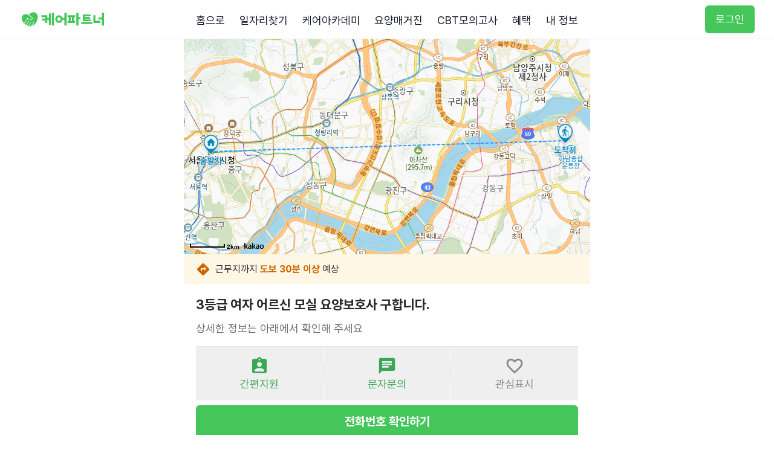

--- FILE ---
content_type: text/html; charset=utf-8
request_url: https://www.carepartner.kr/jobs/l9ab0cwukj
body_size: 9875
content:
<!DOCTYPE html><html lang="ko"><head><meta charSet="utf-8" data-next-head=""/><meta name="viewport" content="width=device-width" data-next-head=""/><script type="text/javascript" src="https://ssl.pstatic.net/adimg3.search/adpost/js/adpost_show_ads_v2.min.js" async=""></script><meta name="twitter:site" content="케어파트너 - 우리동네 요양보호사 구인구직 일자리 취업 알림" data-next-head=""/><meta property="og:site_name" content="케어파트너 - 우리동네 요양보호사 구인구직 일자리 취업 알림" data-next-head=""/><link rel="canonical" href="https://www.carepartner.kr/jobs/l9ab0cwukj" data-next-head=""/><link rel="icon" href="/jobs" data-next-head=""/><title data-next-head="">경기도 하남시 망월동 미사강변동로 180-3 
        3등급 여자 어르신 모실 요양보호사 구합니다. | 케어파트너</title><meta name="robots" content="noindex,follow" data-next-head=""/><meta name="description" content="임금조건: 시급 12,500원 / 근무형태: 평일 : 월, 수, 목 (오후) 2시 00분~(오후) 5시 00분, 주 3일 근무 / 근무시간: 평일 : 월, 수, 목 (오후) 2시 00분~(오후) 5시 00분, 주 3일 근무 / 근무장소: 경기도 하남시 망월동 미사강변동로 180-3" data-next-head=""/><meta property="og:title" content="경기도 하남시 망월동 미사강변동로 180-3 
        3등급 여자 어르신 모실 요양보호사 구합니다. | 케어파트너" data-next-head=""/><meta property="og:description" content="임금조건: 시급 12,500원 / 근무형태: 평일 : 월, 수, 목 (오후) 2시 00분~(오후) 5시 00분, 주 3일 근무 / 근무시간: 평일 : 월, 수, 목 (오후) 2시 00분~(오후) 5시 00분, 주 3일 근무 / 근무장소: 경기도 하남시 망월동 미사강변동로 180-3" data-next-head=""/><meta property="og:url" content="https://www.carepartner.kr/jobs/l9ab0cwukj" data-next-head=""/><meta property="og:type" content="website" data-next-head=""/><meta property="og:image" content="https://www.carepartner.kr/images/carepartner/og-image.png" data-next-head=""/><meta property="og:image:alt" content="Og Image Alt" data-next-head=""/><meta property="og:image:width" content="800" data-next-head=""/><meta property="og:image:height" content="400" data-next-head=""/><meta property="og:locale" content="ko-kr" data-next-head=""/><meta name="application-name" content="케어파트너 - 우리동네 요양 일자리 찾기"/><meta name="msapplication-tooltip" content="케어파트너 - 우리동네 요양 일자리 찾기"/><meta property="og:type" content="website"/><meta name="keywords" content="요양보호사구인구직, 요양보호사취업, 요양보호사일자리, 요양보호사모집, 요양보호사구직, 요양보호사구인, 요양보호사월급, 방문요양보호사, 입주요양보호사, 시설요양보호사"/><meta name="naver-site-verification" content="7d4f42aa410eead97c4ec3a4d630bf6866cf415d"/><meta name="facebook-domain-verification" content="h4j8y7khc7rieg46amt7oun0dasvoh"/><meta name="google-site-verification" content="QoULQ24aYakjv58Tl8BrLPRWbHq_7FT_bRkd0J3Oinw"/><link rel="icon" href="/favicon.ico"/><link rel="preload" href="/_next/static/css/b57c794c28e40b4a.css" as="style"/><link rel="preload" href="/_next/static/css/f8033d32f3b0edca.css" as="style"/><script type="application/ld+json" data-next-head="">{"@context":"https://schema.org/","@type":"JobPosting","title":"[경기도 하남시] 방문 요양보호사 취업 구인구직 공고 일자리 채용","description":"3등급 여자 어르신 모실 요양보호사 구합니다.\\n가사 및 정서 지원\\n근무일: 평일 : 월, 수, 목 (오후) 2시 00분~(오후) 5시 00분, 주 3일 근무\\n근무시간: 평일 : 월, 수, 목 (오후) 2시 00분~(오후) 5시 00분, 주 3일 근무","datePosted":"2024-07-11T06:52:00.000Z","validThrough":"2026-01-25T20:08:50.065Z","employmentType":"정규직","experienceRequirement":"경력무관","hiringOrganization":{"@type":"Organization","name":"하남재가복지센터"},"jobLocation":{"@type":"Place","address":{"@type":"PostalAddress","streetAddress":"망월동 미사강변동로 180-3","addressLocality":"하남시","addressRegion":"경기도","addressCountry":"KR"}},"baseSalary":{"@type":"MonetaryAmount","currency":"KRW","value":{"@type":"QuantitativeValue","value":12500,"minValue":12500,"maxValue":12500,"unitText":"HOUR"}},"workHours":["평일 : 월, 수, 목 (오후) 2시 00분~(오후) 5시 00분, 주 3일 근무"],"educationRequirements":"학력무관"}</script><script defer="" src="https://developers.kakao.com/sdk/js/kakao.js"></script><script id="kakao_script" src="//dapi.kakao.com/v2/maps/sdk.js?appkey=b04b96feba429666692fc217c5015675&amp;libraries=services,drawing,clusterer"></script><script src="https://karrot-pixel.business.daangn.com/0.4/karrot-pixel.umd.js"></script><script type="text/javascript" src="https://static.toss.im/lex/v1.js"></script><script src="https://storage.adrop.io/js/adrop-0.1.2.min.js" type="text/javascript"></script><script src="https://cdn.flarelane.com/WebSDK.js"></script><link href="https://webfontworld.github.io/gangwon/GangwonEduPower.css" rel="stylesheet"/><link rel="stylesheet" as="style" crossorigin="" href="https://cdn.jsdelivr.net/gh/orioncactus/pretendard@v1.3.8/dist/web/static/pretendard.css"/><script type="text/javascript" src="https://wcs.naver.net/wcslog.js"></script><script type="text/javascript" src="//t1.daumcdn.net/kas/static/kp.js"></script><link rel="stylesheet" href="/_next/static/css/b57c794c28e40b4a.css" data-n-g=""/><link rel="stylesheet" href="/_next/static/css/f8033d32f3b0edca.css" data-n-p=""/><noscript data-n-css=""></noscript><script defer="" noModule="" src="/_next/static/chunks/polyfills-42372ed130431b0a.js"></script><script src="/_next/static/chunks/webpack-ed8c3babd7ec6371.js" defer=""></script><script src="/_next/static/chunks/framework-cb310ef6b4e9a444.js" defer=""></script><script src="/_next/static/chunks/main-3b33b220248fd205.js" defer=""></script><script src="/_next/static/chunks/pages/_app-90a9d6e5937fbee9.js" defer=""></script><script src="/_next/static/chunks/c1f694a5-139fe3b76085a680.js" defer=""></script><script src="/_next/static/chunks/01090c1e-8c5e6ff63e3bf236.js" defer=""></script><script src="/_next/static/chunks/06873998-80844e2e9b3786cc.js" defer=""></script><script src="/_next/static/chunks/7036-4bcd30309f278e5c.js" defer=""></script><script src="/_next/static/chunks/2387-27acd314cf1caa84.js" defer=""></script><script src="/_next/static/chunks/8645-f350bf8a2571b955.js" defer=""></script><script src="/_next/static/chunks/6013-f78b7d43631292bd.js" defer=""></script><script src="/_next/static/chunks/6547-03e6b1a162348801.js" defer=""></script><script src="/_next/static/chunks/7373-29e1f0461f74f99c.js" defer=""></script><script src="/_next/static/chunks/9041-9000d1debb1492c1.js" defer=""></script><script src="/_next/static/chunks/1166-1bd443490eaa52ad.js" defer=""></script><script src="/_next/static/chunks/3393-5cf7018f9d85242f.js" defer=""></script><script src="/_next/static/chunks/9322-bf25767ade7aa4f0.js" defer=""></script><script src="/_next/static/chunks/218-05893b115e3bcb39.js" defer=""></script><script src="/_next/static/chunks/9977-c4a9467763f957f2.js" defer=""></script><script src="/_next/static/chunks/6324-c7599a1daa7c71fa.js" defer=""></script><script src="/_next/static/chunks/5501-f4f62584dd6681c3.js" defer=""></script><script src="/_next/static/chunks/4221-7a7947b71bcf5d06.js" defer=""></script><script src="/_next/static/chunks/4836-1e8a96f16dd85838.js" defer=""></script><script src="/_next/static/chunks/216-606ce5dd62a2130d.js" defer=""></script><script src="/_next/static/chunks/8298-d1fdcb89f14d1235.js" defer=""></script><script src="/_next/static/chunks/pages/jobs/%5Bid%5D-34feaf2c9ad730c7.js" defer=""></script><script src="/_next/static/rQqzV05H1ILrixB-s2jxK/_buildManifest.js" defer=""></script><script src="/_next/static/rQqzV05H1ILrixB-s2jxK/_ssgManifest.js" defer=""></script></head><body><div id="__next"><script>
              window.dataLayer = window.dataLayer || [];
              function gtag(){dataLayer.push(arguments);}
              gtag('js', new Date());
              var _ga_payload = {
                page_path: window.location.pathname
              };
              false
              gtag('config', 'G-HQNDQFYKKH', _ga_payload);
            </script><noscript><iframe src="https://www.googletagmanager.com/ns.html?id=GTM-TQZ86SW" height="0" width="0" style="display:none;visibility:hidden"></iframe></noscript><div aria-live="assertive" class="pointer-events-none fixed inset-0 flex items-end px-4 py-6 sm:items-start sm:p-6 z-50"><div class="flex w-full flex-col items-center space-y-4 sm:items-center"></div></div><div class="hidden h-0 animate-fade-out"><header class="flex flex-col items-center gap-y-1 mx-4 py-8 rounded-2xl"><p class="text-title-1 text-bdsGray-90 text-center whitespace-pre-wrap">케어파트너 앱<!-- -->
<!-- -->업데이트가 필요해요</p><p class="body-md whitespace-pre-wrap text-bdsGray-70 text-center">안정적인 서비스 사용을 위해
최신 버전으로 업데이트 해주세요</p></header><section class="flex flex-col items-center gap-y-10 justify-center py-8 mx-10"><img alt="앱 업데이트 안내 이미지" loading="lazy" width="96" height="112" decoding="async" data-nimg="1" style="color:transparent;width:17.5rem;height:17.5rem;display:block" srcSet="/_next/image?url=%2Fimages%2Fapp%2Fapp_update%2Fmain.png&amp;w=96&amp;q=75 1x, /_next/image?url=%2Fimages%2Fapp%2Fapp_update%2Fmain.png&amp;w=256&amp;q=75 2x" src="/_next/image?url=%2Fimages%2Fapp%2Fapp_update%2Fmain.png&amp;w=256&amp;q=75"/><div class="fixed bottom-0 left-0 w-full mx-auto px-4 bg-white"><a target="_blank" class="flex bg-primary h-14 rounded-lg justify-center items-center text-white mt-2 w-full text-lg font-bold hover:opacity-80" href="https://play.google.com/store/apps/details?id=com.bosalpim.carepartnerapp">케어파트너 앱 업데이트</a></div></section></div><div class="hidden h-0 animate-fade-out"><header class="flex flex-col items-center gap-y-8 bg-info-background mx-4 py-8 rounded-2xl"><p class="text-title-2 text-center whitespace-pre-wrap">일자리 소식을 받기 위해<!-- -->
<span class="text-info">앱 알림을 허용</span>해주세요</p><img alt="알림설정 화면 종" loading="lazy" width="96" height="112" decoding="async" data-nimg="1" style="color:transparent;width:7rem;height:7.5rem;display:block" sizes="100vw" srcSet="/_next/image?url=%2Fimages%2Fapp%2Fnotification_setting%2Fbell.png&amp;w=640&amp;q=75 640w, /_next/image?url=%2Fimages%2Fapp%2Fnotification_setting%2Fbell.png&amp;w=750&amp;q=75 750w, /_next/image?url=%2Fimages%2Fapp%2Fnotification_setting%2Fbell.png&amp;w=828&amp;q=75 828w, /_next/image?url=%2Fimages%2Fapp%2Fnotification_setting%2Fbell.png&amp;w=1080&amp;q=75 1080w, /_next/image?url=%2Fimages%2Fapp%2Fnotification_setting%2Fbell.png&amp;w=1200&amp;q=75 1200w, /_next/image?url=%2Fimages%2Fapp%2Fnotification_setting%2Fbell.png&amp;w=1920&amp;q=75 1920w, /_next/image?url=%2Fimages%2Fapp%2Fnotification_setting%2Fbell.png&amp;w=2048&amp;q=75 2048w, /_next/image?url=%2Fimages%2Fapp%2Fnotification_setting%2Fbell.png&amp;w=3840&amp;q=75 3840w" src="/_next/image?url=%2Fimages%2Fapp%2Fnotification_setting%2Fbell.png&amp;w=3840&amp;q=75"/><p class="body-md whitespace-pre-wrap text-gray-80 text-center">내 근처 신규 요양일자리와
일자리 신문을 보내드릴게요</p></header><section class="flex flex-col items-center justify-center py-8"><div><p class="text-info text-caption-b text-center">아래 허용 버튼을 눌러주세요</p><svg stroke="currentColor" fill="currentColor" stroke-width="0" viewBox="0 0 512 512" class="m-auto text-info mt-2" height="1.25rem" width="1.25rem" xmlns="http://www.w3.org/2000/svg"><path d="M504 256c0 137-111 248-248 248S8 393 8 256 119 8 256 8s248 111 248 248zm-143.6-28.9L288 302.6V120c0-13.3-10.7-24-24-24h-16c-13.3 0-24 10.7-24 24v182.6l-72.4-75.5c-9.3-9.7-24.8-9.9-34.3-.4l-10.9 11c-9.4 9.4-9.4 24.6 0 33.9L239 404.3c9.4 9.4 24.6 9.4 33.9 0l132.7-132.7c9.4-9.4 9.4-24.6 0-33.9l-10.9-11c-9.5-9.5-25-9.3-34.3.4z"></path></svg></div><div class="absolute bottom-4 w-full space-y-2"><div class="flex w-full"><button class="w-full p-3 mx-4 bg-bosalpim rounded-lg text-center"><p class="text-white text-label-1-b text-lg">케어파트너 앱 알림 허용</p></button></div><div class="flex w-full"><button class="w-full p-3 mx-4 bg-white rounded-lg text-center border-[1px] border-border-10"><p class="text-label-1 text-gray-90 text-lg">다음에 할래요</p></button></div></div></section></div><div class="bg-white pb-72"><div class="board px-5 bg-white fixed w-full min-h-[64px] top-0 py-4 lg:hidden bg-white-500 flex justify-center items-center z-40 bg-white border-b border-border-10 box-border"><div class="absolute left-5 top-[calc(50%-10px)] text-left cursor-pointer col-span-1 text-black"><svg stroke="currentColor" fill="currentColor" stroke-width="0" viewBox="0 0 24 24" height="20" width="20" xmlns="http://www.w3.org/2000/svg"><path fill="none" d="M0 0h24v24H0z"></path><path d="M11.67 3.87L9.9 2.1 0 12l9.9 9.9 1.77-1.77L3.54 12z"></path></svg></div><h1 class="text-body-lg text-center w-full">일자리 목록</h1><div class="ml-auto shrink-0 flex"><div class="text-center"><div class="flex bg-kakao w-fit h-10 rounded-lg font-bold text-base text-kakao_text"><svg width="22" height="22" viewBox="0 0 24 24" xmlns="http://www.w3.org/2000/svg" class="ml-1.5 my-auto w-[22px] sm:w-9 h-[28px]"><g fill="none" fill-rule="evenodd"><path d="M0 0h24v24H0z"></path><path d="M12 4c-4.97 0-9 3.082-9 6.884 0 2.475 1.707 4.644 4.27 5.857-.188.68-.682 2.464-.78 2.845-.123.474.178.468.376.34.155-.1 2.466-1.62 3.464-2.277.541.078 1.1.12 1.67.12 4.97 0 9-3.083 9-6.885C21 7.082 16.97 4 12 4" fill="#381E1F"></path></g></svg><span class="my-auto pr-3.5 mx-auto">공유</span></div></div></div></div><nav class="bg-white border-b border-gray-200 lg:block hidden" data-headlessui-state=""><div class="mx-auto h-16 max-w-7xl px-8 flex justify-between"><div class="flex flex-shrink-0 items-center w-36"><a href="/"><img alt="케어파트너" loading="lazy" width="140" height="35" decoding="async" data-nimg="1" style="color:transparent" src="/images/logo/carepartner_logo.svg"/></a></div><div class="flex w-[42rem] px-4 justify-between"></div><div class="flex items-center w-36 justify-end"><div class="flex-shrink-0"><a href="/users/login?prevPath=/jobs/l9ab0cwukj"><button type="button" class="relative inline-flex items-center rounded-md border border-transparent bg-bosalpim px-4 py-2 text-lg font-medium text-white shadow-sm hover:bg-green-600 focus:outline-none focus:ring-2 focus:ring-bosalpim focus:ring-offset-2"><span>로그인</span></button></a></div></div></div></nav><section class="max-w-2xl mx-auto"><div class="pt-16 lg:pt-0"><section><div><style data-emotion="css x6zynr">.css-x6zynr{padding-top:53%;position:relative;}</style><section class="css-x6zynr e7xjz160"><style data-emotion="css 122y91a">.css-122y91a{position:absolute;top:0;left:0;width:100%;height:100%;}</style><section class="css-122y91a e7xjz161"></section></section><p class="px-5 py-3 bg-warn-background text-gray-90"><svg stroke="currentColor" fill="currentColor" stroke-width="0" viewBox="0 0 24 24" class="mr-2 inline text-warn" height="24" width="24" xmlns="http://www.w3.org/2000/svg"><path fill="none" d="M0 0h24v24H0z"></path><path d="M21.41 10.59l-7.99-8c-.78-.78-2.05-.78-2.83 0l-8.01 8c-.78.78-.78 2.05 0 2.83l8.01 8c.78.78 2.05.78 2.83 0l7.99-8c.79-.79.79-2.05 0-2.83zM13.5 14.5V12H10v3H8v-4c0-.55.45-1 1-1h4.5V7.5L17 11l-3.5 3.5z"></path></svg><span class="align-middle">근무지까지 <span class="text-warn font-bold">도보 30분 이상</span> 예상</span></p></div><div class="p-5"><h2 class="text-sub-title-b text-gray-90 !text-wrap">3등급 여자 어르신 모실 요양보호사 구합니다.</h2><div class="mt-3"></div><div class="text-body-md text-gray-70 my-3">상세한 정보는 아래에서 확인해 주세요</div><div class="mt-4"><section class="flex flex-row items-center border-t border-border-10"><button class="py-4 flex flex-col flex-1 items-center text-label-1 text-primary-text"><svg stroke="currentColor" fill="currentColor" stroke-width="0" viewBox="0 0 24 24" height="32" width="32" xmlns="http://www.w3.org/2000/svg"><path fill="none" d="M0 0h24v24H0z"></path><path d="M19 3h-4.18C14.4 1.84 13.3 1 12 1c-1.3 0-2.4.84-2.82 2H5c-1.1 0-2 .9-2 2v14c0 1.1.9 2 2 2h14c1.1 0 2-.9 2-2V5c0-1.1-.9-2-2-2zm-7 0c.55 0 1 .45 1 1s-.45 1-1 1-1-.45-1-1 .45-1 1-1zm0 4c1.66 0 3 1.34 3 3s-1.34 3-3 3-3-1.34-3-3 1.34-3 3-3zm6 12H6v-1.4c0-2 4-3.1 6-3.1s6 1.1 6 3.1V19z"></path></svg><span class="mt-0.5">간편지원</span></button><div class="h-[32px] w-[1px] bg-border-10"></div><button class="py-4 flex flex-col flex-1 items-center text-label-1 text-primary-text disabled:text-bdsGray-50"><svg stroke="currentColor" fill="currentColor" stroke-width="0" viewBox="0 0 24 24" height="32" width="32" xmlns="http://www.w3.org/2000/svg"><path fill="none" d="M0 0h24v24H0z"></path><path d="M20 2H4c-1.1 0-1.99.9-1.99 2L2 22l4-4h14c1.1 0 2-.9 2-2V4c0-1.1-.9-2-2-2zM6 9h12v2H6V9zm8 5H6v-2h8v2zm4-6H6V6h12v2z"></path></svg><span class="mt-0.5">문자문의</span></button><div class="h-[32px] w-[1px] bg-border-10"></div><button class="py-4 flex flex-col flex-1 items-center text-label-1 text-border-30"><svg stroke="currentColor" fill="currentColor" stroke-width="0" viewBox="0 0 24 24" height="32" width="32" xmlns="http://www.w3.org/2000/svg"><path fill="none" d="M0 0h24v24H0z"></path><path d="M16.5 3c-1.74 0-3.41.81-4.5 2.09C10.91 3.81 9.24 3 7.5 3 4.42 3 2 5.42 2 8.5c0 3.78 3.4 6.86 8.55 11.54L12 21.35l1.45-1.32C18.6 15.36 22 12.28 22 8.5 22 5.42 19.58 3 16.5 3zm-4.4 15.55l-.1.1-.1-.1C7.14 14.24 4 11.39 4 8.5 4 6.5 5.5 5 7.5 5c1.54 0 3.04.99 3.57 2.36h1.87C13.46 5.99 14.96 5 16.5 5c2 0 3.5 1.5 3.5 3.5 0 2.89-3.14 5.74-7.9 10.05z"></path></svg><span class="mt-0.5">관심표시</span></button></section><div class="flex flex-col mt-2 gap-2"><button type="button" class="rounded-lg box-border flex flex-row justify-center items-center border-primary text-white bg-primary active:opacity-70 p-3 text-label-2-b px-5 inline-flex w-full rounded-md border border-transparent bg-bosalpim py-3 text-lg lg:text-xl font-bold text-white shadow-sm hover:bg-[#45bd2b] focus:outline-none whitespace-nowrap text-center"><p class="text-center w-full">전화번호 확인하기</p></button></div></div></div><div class="min-h-[100px] w-full"></div></section></div><div class="h-3 my-3 lg:mb-12 bg-appback"></div><div class="px-5"><h2 class="lg:text-2xl text-lg font-bold">근무조건</h2><div class="mt-1.5 lg:mt-5 overflow-auto"><div class="flex text-body-md font-medium mt-2"><span class="text-bdsGray-70 whitespace-nowrap w-24 flex-shrink-0">일자리 유형</span><span class="ml-5 text-bdsGray-90 whitespace-pre-wrap break-all" id="blur-target">방문요양</span></div><div class="flex"><div class="flex text-body-md font-medium mt-2"><span class="text-bdsGray-70 whitespace-nowrap w-24 flex-shrink-0">근무시간</span><span class="ml-5 text-bdsGray-90 whitespace-pre-wrap break-all" id="blur-target">평일 : 월, 수, 목 (오후) 2시 00분~(오후) 5시 00분, 주 3일 근무</span></div></div><div class="flex"><div class="flex text-body-md font-medium mt-2"><span class="text-bdsGray-70 whitespace-nowrap w-24 flex-shrink-0">임금조건</span><span class="ml-5 text-bdsGray-90 whitespace-pre-wrap break-all" id="blur-target">시급 12,500원</span></div></div></div></div><div class="h-3 my-3 lg:my-12 bg-appback"></div><div class="flex flex-col items-start gap-4 self-stretch"><div><div class="px-5"><h2 class="lg:text-2xl text-lg font-bold">근무내용</h2><div class="mt-1.5 lg:mt-5 overflow-auto"><div class="whitespace-pre-line text-body-md text-bdsGray-70" id="blur-target">가사 및 정서 지원</div></div></div></div><div class="px-5 w-full"><button type="button" class="rounded-lg box-border flex flex-row justify-center items-center text-primary-text bg-primary-background active:opacity-70 p-3 text-label-2-b w-full">회원가입 후 근무내용 확인하기</button></div></div><div class="h-3 my-3 lg:my-12 bg-appback"></div><div class="px-5"><h2 class="lg:text-2xl text-lg font-bold">근무지</h2><div class="mt-1.5 lg:mt-5 overflow-auto"><div class="flex oeverflow-hidden"><div><svg stroke="currentColor" fill="currentColor" stroke-width="0" viewBox="0 0 24 24" height="20" width="20" xmlns="http://www.w3.org/2000/svg"><path fill="none" d="M0 0h24v24H0z"></path><path d="M12 2C8.13 2 5 5.13 5 9c0 1.74.5 3.37 1.41 4.84.95 1.54 2.2 2.86 3.16 4.4.47.75.81 1.45 1.17 2.26.26.55.47 1.5 1.26 1.5s1-.95 1.25-1.5c.37-.81.7-1.51 1.17-2.26.96-1.53 2.21-2.85 3.16-4.4C18.5 12.37 19 10.74 19 9c0-3.87-3.13-7-7-7zm0 9.75a2.5 2.5 0 010-5 2.5 2.5 0 010 5z"></path></svg></div><h3 id="jobLocation" class="ml-2 font-medium">경기도 하남시 망월동</h3></div><div class="flex flex-col w-full p-4 text-caption rounded-xl flex flex-row gap-x-3 bg-background-light text-gray-90 mt-4"><p class="text-caption-b whitespace-pre-wrap"><span class="mr-2 text-label-3-b py-0.5 px-1.5 text-white rounded-full bg-gray-90">도움말</span>도보 30분 이상 예상</p><p class="text-label-3 text-gray-70 whitespace-pre-wrap">서울특별시 중구 태평로1가 31 기준</p></div></div></div><div class="h-3 my-3 lg:my-12 bg-appback"></div><div class="px-5"><h2 class="lg:text-2xl text-lg font-bold">전형 방법</h2><div class="mt-1.5 lg:mt-5 overflow-auto"><div class="flex text-body-md font-medium mt-2"><span class="text-bdsGray-70 whitespace-nowrap w-24 flex-shrink-0">접수마감일</span><span class="ml-5 text-bdsGray-90 whitespace-pre-wrap break-all" id="blur-target">20240726</span></div><div class="flex text-body-md font-medium mt-2"><span class="text-bdsGray-70 whitespace-nowrap w-24 flex-shrink-0">전형방법</span><span class="ml-5 text-bdsGray-90 whitespace-pre-wrap break-all" id="blur-target">면접</span></div><div class="flex text-body-md font-medium mt-2"><span class="text-bdsGray-70 whitespace-nowrap w-24 flex-shrink-0">접수방법</span><span class="ml-5 text-bdsGray-90 whitespace-pre-wrap break-all" id="blur-target">방문</span></div><div class="flex text-body-md font-medium mt-2"><span class="text-bdsGray-70 whitespace-nowrap w-24 flex-shrink-0">제출서류</span><span class="ml-5 text-bdsGray-90 whitespace-pre-wrap break-all" id="blur-target">기타(요양보호사 자격증, 건강검진 결과표)</span></div><div class="flex text-body-md font-medium mt-2"><span class="text-bdsGray-70 whitespace-nowrap w-24 flex-shrink-0">제출서류양식</span><span class="ml-5 text-bdsGray-90 whitespace-pre-wrap break-all" id="blur-target">등록된 파일이 없습니다.</span></div></div></div><div class="px-3 mt-3"><div><img alt="worknet" loading="lazy" width="625" height="40" decoding="async" data-nimg="1" class="mx-auto" style="color:transparent" src="https://care-cdn.carepartner.kr/carepartner/images/worknet.png"/></div></div><div class="h-3 my-3 lg:my-12 bg-appback"></div><div class="px-5"><h2 class="lg:text-2xl text-lg font-bold">기관정보</h2><div class="mt-1.5 lg:mt-5 overflow-auto"><div class="flex text-body-md font-medium mt-2"><span class="text-bdsGray-70 whitespace-nowrap w-24 flex-shrink-0">기관명</span><span class="ml-5 text-bdsGray-90 whitespace-pre-wrap break-all" id="blur-target">하남재가복지센터</span></div><div class="flex text-body-md font-medium mt-2"><span class="text-bdsGray-70 whitespace-nowrap w-24 flex-shrink-0">기관주소</span><span class="ml-5 text-bdsGray-90 whitespace-pre-wrap break-all" id="blur-target">경기도 하남시 덕풍북로 26-2, 2층 </span></div><div class="px-4 mt-4 !px-0"><div class="text-center rounded-2xl px-4 py-5 bg-info-background "><img alt="인증기관" loading="lazy" width="103" height="32" decoding="async" data-nimg="1" class="mx-auto" style="color:transparent" src="https://cdn.carepartner.kr/carepartner/p//icon/certification_center_mark.png"/><div class="mt-2"><p class="text-caption-b text-bdsGray-90">하남재가복지센터</p><p class="text-caption text-bdsGray-70">경기도 하남시 덕풍북로</p></div></div><div class="flex flex-row items-center py-1.5 text-caption text-info"><div class="my-0.5"><svg stroke="currentColor" fill="currentColor" stroke-width="0" viewBox="0 0 24 24" class="mr-1" height="20" width="20" xmlns="http://www.w3.org/2000/svg"><path fill="none" d="M0 0h24v24H0z"></path><path d="M12 2C6.48 2 2 6.48 2 12s4.48 10 10 10 10-4.48 10-10S17.52 2 12 2zm1 15h-2v-6h2v6zm0-8h-2V7h2v2z"></path></svg></div><p class="flex-1">한국노인인력개발원 일자리 창출 협력기관</p></div><div class="border rounded-2xl border-border-10 py-5 px-4 mt-3"><div class="flex mb-4"><img alt="우수기관" loading="lazy" width="40" height="40" decoding="async" data-nimg="1" class="w-10 h-10 my-auto" style="color:transparent" src="https://cdn.carepartner.kr/carepartner/p//icon/trophy.png"/><div class="ml-4"><p class="text-label-2-b text-bdsGray-90">우수기관 인증 1회</p><p class="text-label-2 text-bdsGray-70">만 60세 이상 구인 등록 총 1회</p></div></div><div class="flex"><img alt="공고" loading="lazy" width="40" height="40" decoding="async" data-nimg="1" class="w-10 h-10 my-auto" style="color:transparent" src="https://cdn.carepartner.kr/carepartner/p//icon/posting.png"/><div class="ml-4"><p class="text-label-2-b text-bdsGray-90">공고등록 220회</p><p class="text-label-2 text-bdsGray-70">지금까지 공고 220개를 등록했어요</p></div></div></div></div></div></div><div><div class="w-full bg-opacity-80 fixed bottom-0 z-10 w-full bg-white max-w-[672px]"></div></div><div class="bg-background-light  py-4 my-4 px-3.5"><div class="mx-3 flex flex-row justify-center"><button class="inline-flex items-center rounded-md border border-gray-300 bg-white px-4 py-2 text-sm font-medium text-gray-700 shadow-sm hover:bg-gray-50 focus:outline-none focus:ring-2 focus:ring-indigo-500 focus:ring-offset-2">채용정보 제공사이트로 이동</button></div></div><div class="px-3.5 bg-white sm:rounded-md lg:rounded-none lg:shadow-none mt-12"><ul role="list" class="bg-background-light"><div class="flex w-full h-[330px] items-center justify-center"><div class="styles_container__9MIZk"><svg class="styles_loadingIcon__ZOCRk" viewBox="0 0 24 24"><defs><linearGradient x1="28.1542969%" y1="63.7402344%" x2="74.6289062%" y2="17.7832031%" id="linearGradient-1"><stop stop-color="rgba(164, 164, 164, 1)" offset="0%"></stop><stop stop-color="rgba(164, 164, 164, 0)" stop-opacity="0" offset="100%"></stop></linearGradient></defs><g id="Page-1" stroke="none" stroke-width="1" fill="none"><g transform="translate(-236.000000, -286.000000)"><g transform="translate(238.000000, 286.000000)"><circle id="Oval-2" stroke="url(#linearGradient-1)" stroke-width="4" cx="10" cy="12" r="10"></circle><path d="M10,2 C4.4771525,2 0,6.4771525 0,12" id="Oval-2" stroke="rgba(164, 164, 164, 1)" stroke-width="4"></path><rect id="Rectangle-1" fill="rgba(164, 164, 164, 1)" x="8" y="0" width="4" height="4" rx="8"></rect></g></g></g></svg></div></div></ul><button class="w-full h-14 border border-bosalpim text-primary-text bg-white rounded-lg font-bold text-lg">더 많은 일자리 확인하기</button></div></section></div><style>
        @keyframes slideUpContainer {
          from {
            transform: translateY(0);
          }
          to {
            transform: translateY(-72px);
          }
        }
        .slide-up-container {
          animation: slideUpContainer 1s ease-out;
        }
      </style></div><script id="__NEXT_DATA__" type="application/json">{"props":{"pageProps":{"jobPosting":{"id":432728,"publicId":"l9ab0cwukj","publishedAt":"2024-07-11T06:52:00.000Z","scrapedWorknetJobPostingId":417103,"premiumMatching":false,"workingDays":null,"workStartTime":null,"workEndTime":null,"address":"경기도 하남시 망월동 미사강변동로 180-3","closingAt":"2024-07-18T07:00:50.927Z","isClosed":true,"isSpecial":false,"lat":"37.571463","lng":"127.190495","virtualNumber":null,"applyingOptions":[],"applyingMethods":[],"daysText":"평일 : 월, 수, 목 (오후) 2시 00분~(오후) 5시 00분, 주 3일 근무","hoursText":"평일 : 월, 수, 목 (오후) 2시 00분~(오후) 5시 00분, 주 3일 근무","status":"init","workType":"commute","applyingInfo":[{"name":"접수마감일","value":"20240726"},{"name":"전형방법","value":"면접"},{"name":"접수방법","value":"방문"},{"name":"제출서류준비물","value":"기타(요양보호사 자격증, 건강검진 결과표)"},{"name":"제출서류양식","value":"등록된 파일이 없습니다."}],"title":"3등급 여자 어르신 모실 요양보호사 구합니다.","payText":"시급 12,500원","payType":"hourly","minWage":12500,"maxWage":12500,"description":"가사 및 정서 지원","canNegotiateWorkTime":false,"canNegotiateSalary":false,"employmentType":"정규직","centerName":"하남재가복지센터","businessInfo":[{"name":"기관명","value":"하남재가복지센터"},{"name":"기관유형","value":null},{"name":"기관소개","value":""},{"name":"기관주소","value":"경기도 하남시 덕풍북로 26-2, 2층 "}],"managerPhoneNumber":null,"businessPhoneNumber":"0317956984","welfare":null,"welfareTypes":null,"userSatisfactionSurvey":null,"workingHoursType":"주간근무","worknetJobPostingYes":true,"location":"경기도 하남시 망월동 미사강변동로 180-3","preferredGender":null,"distance":"도보 30분 이상","matchingRate":0,"isSaved":false,"originalPostingUrl":"http://www.work.go.kr/empDetailRedirect.do?wantedAuthNo=K151642407110024","originalPostingId":"K151642407110024","originalPostingUrlMobile":"https://m.work.go.kr/regionJobsWorknet/jobDetailView2.do?srchInfotypeNm=VALIDATION\u0026srchWantedAuthNo=K151642407110024","worknetContact":"031-795-6984","businessInfoSummary":{"hasRegistration":true,"count":{"jobPosting":220,"recruitSuccess":1,"jobSupportProjectSuccess":1},"address":"경기도 하남시 덕풍북로 26-2, 2층 "},"isHospitalCompanionJobPosting":false},"prevUrl":"/jobs","_sentryTraceData":"fc5b5b2938a248dd90af609694428522-b84681c3976536f3-0","_sentryBaggage":"sentry-environment=vercel-production,sentry-release=cb61042f6c54c358a30aeb78180ceef8d315845d,sentry-public_key=519a8fa06a83416abcc88d8db7f60dc6,sentry-trace_id=fc5b5b2938a248dd90af609694428522,sentry-sample_rate=0.1,sentry-transaction=%2Fjobs%2F%5Bid%5D,sentry-sampled=false"},"__N_SSP":true},"page":"/jobs/[id]","query":{"id":"l9ab0cwukj"},"buildId":"rQqzV05H1ILrixB-s2jxK","isFallback":false,"isExperimentalCompile":false,"gssp":true,"scriptLoader":[]}</script></body></html>

--- FILE ---
content_type: text/html; charset=utf-8
request_url: https://www.google.com/recaptcha/api2/aframe
body_size: 184
content:
<!DOCTYPE HTML><html><head><meta http-equiv="content-type" content="text/html; charset=UTF-8"></head><body><script nonce="8jUUKb_Koqt08Tx-DROlOQ">/** Anti-fraud and anti-abuse applications only. See google.com/recaptcha */ try{var clients={'sodar':'https://pagead2.googlesyndication.com/pagead/sodar?'};window.addEventListener("message",function(a){try{if(a.source===window.parent){var b=JSON.parse(a.data);var c=clients[b['id']];if(c){var d=document.createElement('img');d.src=c+b['params']+'&rc='+(localStorage.getItem("rc::a")?sessionStorage.getItem("rc::b"):"");window.document.body.appendChild(d);sessionStorage.setItem("rc::e",parseInt(sessionStorage.getItem("rc::e")||0)+1);localStorage.setItem("rc::h",'1769026141789');}}}catch(b){}});window.parent.postMessage("_grecaptcha_ready", "*");}catch(b){}</script></body></html>

--- FILE ---
content_type: text/css; charset=utf-8
request_url: https://www.carepartner.kr/_next/static/css/f8033d32f3b0edca.css
body_size: 898
content:
@keyframes styles_spinner__hagIA{to{transform:rotate(1turn)}}.styles_container__9MIZk{position:absolute;top:0;left:0;right:0;bottom:0;display:flex;justify-content:center;align-items:center;padding:2vmin;font-size:16px;line-height:1.5;color:rgb(55,53,47);caret-color:rgb(55,53,47);font-family:-apple-system,BlinkMacSystemFont,Segoe UI,Helvetica,Apple Color Emoji,Arial,sans-serif,Segoe UI Emoji,Segoe UI Symbol}.styles_loadingIcon__ZOCRk{animation:styles_spinner__hagIA .6s linear infinite;display:block;width:24px;height:24px;color:rgba(55,53,47,.4)}.styles_main__QgRPW{display:flex;flex-direction:column;justify-content:center;align-items:center}.styles_errorImage__4oZfk{max-width:100%;width:640px}.styles_footer__s_h5s{width:100%;max-width:1100px;margin:auto auto 0;padding:8px;display:flex;flex-direction:row;justify-content:space-between;align-items:center}.styles_copyright__84EgC{font-size:80%;padding:.5em}.styles_settings__BFUao,.styles_social__0vuim{-webkit-user-select:none;-moz-user-select:none;user-select:none}.styles_settings__BFUao a,.styles_social__0vuim a{cursor:pointer;font-size:2em;display:inline-flex;padding:.25em;margin-right:1vw;transition:color .25s ease-out}.styles_settings__BFUao a:last-of-type,.styles_social__0vuim a:last-of-type{margin-right:0}.styles_settings__BFUao a:hover,.styles_social__0vuim a:hover{transition:color 50ms ease-out}.styles_toggleDarkMode___Lv70:hover,.styles_twitter__Sbtvn:hover{color:#2795e9}.styles_mastodon__G2Lk7:hover{color:#5a4be1}.styles_zhihu__IeL6u:hover{color:#0066ff}.styles_github__d2GqO:hover{color:#c9510c}.styles_youtube__y4a_H:hover{color:#ff0000}.styles_linkedin__VtrXJ:hover{color:#0077b5}.styles_newsletter__5ofEn:hover{color:#777777}.styles_comments__YgdUA{width:100%;margin-top:2em;border-top:1px solid var(--fg-color-0)}@media only screen and (max-width:566px){.styles_footer__s_h5s{flex-direction:column}.styles_footer__s_h5s>div{margin-top:1em}.styles_footer__s_h5s .styles_settings__BFUao{order:1}.styles_footer__s_h5s .styles_social__0vuim{order:2}.styles_footer__s_h5s .styles_copyright__84EgC{order:3}}.styles_pageActions__HZZvB{display:flex;flex-direction:row;justify-content:center;padding:6px 12px 12px}.styles_pageActions__HZZvB a{cursor:pointer;font-size:24px;display:inline-flex;padding:12px;margin-right:1vw;border-radius:50%;background:transparent;transition:all .25s ease-out}.styles_pageActions__HZZvB a:last-of-type{margin-right:0}.styles_pageActions__HZZvB a:hover{transition:all 50ms ease-out}.styles_likeTweet__luRMQ:hover{background:#f6e3e8;color:#e0265e}.styles_retweet__3465N:hover{color:#19bf64;background:#e5f2e8}@media (max-width:1360px){.styles_githubCorner__7J7N_{display:none}}.styles_githubCorner__7J7N_:hover .styles_octoArm__Xmym9{animation:styles_octocat-wave__bJMUX .56s ease-in-out}@keyframes styles_octocat-wave__bJMUX{0%,to{transform:rotate(0)}20%,60%{transform:rotate(-25deg)}40%,80%{transform:rotate(10deg)}}@media (max-width:500px){.styles_githubCorner__7J7N_:hover .styles_octoArm__Xmym9{animation:none}.styles_githubCorner__7J7N_ .styles_octoArm__Xmym9{animation:styles_octocat-wave__bJMUX .56s ease-in-out}}.styles_hidden__AU0My{visibility:hidden}

--- FILE ---
content_type: application/javascript; charset=utf-8
request_url: https://www.carepartner.kr/_next/static/chunks/pages/benefit-d9c323f8f4b0fe90.js
body_size: 7074
content:
(self.webpackChunk_N_E=self.webpackChunk_N_E||[]).push([[2045],{20531:(e,t,a)=>{"use strict";a.d(t,{A:()=>d});var n=a(2860),l=a(21360),i=a(82203),r=a.n(i),o=a(89718),s=a(89977);let d=e=>{let{title:t,link:a,eventName:i}=e,{trackButtonClick:d}=(0,o.Z)();return(0,n.FD)("div",{className:"flex flex-row w-full bg-info-background space-x-2 py-3 px-5 text-center",children:[(0,n.Y)(s.HG,{}),(0,n.FD)(r(),{className:"flex justify-between w-full text-info",href:a,onClick:()=>{i&&d({name:i})},children:[(0,n.Y)("p",{className:"text-caption-b",children:t}),(0,n.Y)(l.A,{width:"1.5rem"})]})]})}},21360:(e,t,a)=>{"use strict";a.d(t,{A:()=>l});var n=a(55729);let l=n.forwardRef(function(e,t){let{title:a,titleId:l,...i}=e;return n.createElement("svg",Object.assign({xmlns:"http://www.w3.org/2000/svg",fill:"none",viewBox:"0 0 24 24",strokeWidth:1.5,stroke:"currentColor","aria-hidden":"true","data-slot":"icon",ref:t,"aria-labelledby":l},i),a?n.createElement("title",{id:l},a):null,n.createElement("path",{strokeLinecap:"round",strokeLinejoin:"round",d:"m8.25 4.5 7.5 7.5-7.5 7.5"}))})},24498:(e,t,a)=>{"use strict";a.d(t,{A:()=>s});var n=a(2860),l=a(8588),i=a.n(l),r=a(20218),o=a(78895);let s=e=>{let{open:t,setOpen:a,afterLoginPath:l,showEventProperties:s,xButton:d=!0,titleComponent:c,descriptionComponent:u,imageComponent:p}=e;return(0,n.Y)(r.A,{afterLoginPath:l||"/benefit",show:t,title:(0,n.FD)("div",{className:"flex flex-col w-full gap-4 items-center",children:[(0,n.FD)("div",{className:"flex flex-col gap-2 items-center",children:[c||(0,n.FD)("p",{className:"text-title-3 text-bdsGray-80",children:["매일 매일",(0,n.Y)("br",{}),(0,n.Y)("span",{className:"text-primary-text",children:"포인트가 쏟아져요!"})]}),u]}),p||(0,n.Y)(i(),{src:(0,o.rG)("image/benefit-tab-login.png"),alt:"benefit-tab-login",width:280,height:160,layout:"responsive",unoptimized:!0})]}),description:(0,n.Y)(n.FK,{}),setShow:a,buttonLocation:"benefit tab button click",showEventProperties:s,xButton:d})}},36504:(e,t,a)=>{(window.__NEXT_P=window.__NEXT_P||[]).push(["/benefit",function(){return a(68935)}])},45165:(e,t,a)=>{"use strict";a.d(t,{A:()=>s});var n=a(2860),l=a(32988),i=a.n(l),r=a(55729);let o="ca-pub-3193576047545730",s=e=>{let{className:t,slot:a,adFormat:l,fixed:s,fixedClassName:d,placeholderClassName:c,placeholderText:u="AdSense"}=e,p=(0,r.useRef)(null),m=(0,r.useRef)(!1),[h,f]=(0,r.useState)(!1);return((0,r.useEffect)(()=>{let e=new IntersectionObserver(t=>{let[a]=t;a.isIntersecting&&(f(!0),e.disconnect())},{threshold:.1});return p.current&&e.observe(p.current),()=>e.disconnect()},[]),(0,r.useEffect)(()=>{if(!h)return;let e=setInterval(()=>{if(window.adsbygoogle){if(!m.current)try{window.adsbygoogle.push({}),m.current=!0}catch(e){console.error("AdSense initialization error:",e)}clearInterval(e)}},300);return()=>{clearInterval(e),m.current=!1}},[!1,h]),h)?s?(0,n.Y)("div",{ref:p,className:i()("min-h-[100px] w-full",t),children:(0,n.Y)("ins",{className:i()("adsbygoogle inline-block w-[360px] h-[300px] mx-auto",d),style:{display:"block"},"data-ad-client":o,"data-ad-slot":a})}):(0,n.Y)("div",{ref:p,className:i()("min-h-[50px] w-full",t),children:(0,n.Y)("ins",{className:"adsbygoogle block w-full",style:{display:"block"},"data-ad-client":o,"data-ad-slot":a,"data-ad-format":null!=l?l:"auto","data-full-width-responsive":"true"})}):(0,n.Y)("div",{ref:p,className:i()("min-h-[100px] w-full",t)})}},53422:(e,t,a)=>{"use strict";a.d(t,{A:()=>n});let n={jobPostingDetailHeader:"9998114877",jobDetailFixed:"8884080421",benefitTabBottomBanner:"1051979407",jobList:"8408661022",dailyQuiz5Hint:"3939132667",dailyQuiz5Answer:"3300838414",dailyQuiz5Submit:"3859273432",jobListInfeed:"7477447645",yoyangrunRetry:"2138867778",homeAdsB:"9274271702",homeAdsC:"1667539573",zodiacResult:"7394594699",gameDashboard:"6922807041"}},56615:(e,t,a)=>{"use strict";a.d(t,{A:()=>o});var n=a(2860),l=a(50725),i=a(55729),r=a(82254);let o=e=>{let{children:t,styleClassName:a,pagination:o,mousewheel:s,autoplay:d,autoplayDelay:c,spaceBetween:u,onSlideChange:p,slidesOffset:m}=e,h=(0,i.useMemo)(()=>i.Children.map(t,e=>(0,n.Y)(l.qr,{className:"!w-full !h-auto",children:e})),[t]),f=(0,i.useMemo)(()=>{let e=[];return o&&e.push(r.dK),s&&e.push(r.FJ),d&&e.push(r.Ij),e},[]);return(0,n.Y)(l.RC,{slidesPerView:"auto",spaceBetween:null!=u?u:10,modules:f,className:a,pagination:!0,mousewheel:!0,autoplay:{delay:c||4e3,disableOnInteraction:!1},onSlideChange:e=>{null==p||p(e.activeIndex)},slidesOffsetBefore:m,slidesOffsetAfter:m,children:h})}},64054:(e,t,a)=>{"use strict";a.d(t,{A:()=>y});var n=a(2860),l=a(82203),i=a.n(l),r=a(81278),o=a(55729),s=a(8588),d=a.n(s),c=a(89718),u=a(78895),p=a(55452),m=a(62701),h=a.n(m),f=a(65249);let b=e=>{let{onClick:t,showTalkButton:a}=e;return a?(0,n.Y)(n.FK,{children:(0,n.Y)("button",{onClick:t,children:(0,n.Y)(d(),{src:"/images/consult_large_yellow_pc_2X.webp",alt:"카카오톡 채널 채팅하기 버튼",width:128,height:58,unoptimized:!0})})}):null};var w=a(51642).Buffer;let x=["/me"];var v=a(36765),g=a(42111),N=a(14847);let y=()=>{let e=(0,r.useRouter)(),{trackButtonClick:t}=(0,c.Z)(),{setMapTabInit:a}=(0,N.C2)(),{KakaoConsultationButton:l}=(()=>{let[e,t]=(0,o.useState)(null),[a,l]=(0,o.useState)(!1),i=(0,r.useRouter)(),{trackButtonClick:s}=(0,c.Z)(),{currentUser:d}=(0,f.A)(),m=()=>{s({name:"".concat((e=>e.charAt(0).toUpperCase()+e.slice(1))(e)," Talk Icon")})},v=e=>{var t,a,n,l;e?null==(a=window)||null==(t=a.ChannelIO)||t.call(a,"showChannelButton"):null==(l=window)||null==(n=l.ChannelIO)||n.call(l,"hideChannelButton")};return(0,o.useEffect)(()=>{let e=(()=>{let e="kakao";return e||(e="kakao",(0,u.ZB)("cc",e)),e})();if(t(e),"channel"===e){var n,l,i,r,o,s;let e=(e=>{let t={pluginKey:"1eb4519a-5a51-465f-9d77-1a50f13e61f5"};if(e.publicId){let a=h().createHmac("sha256",w.from("aa2a2ee8b93480ef290cde2474a4d54975d61b814c4d247cc9e2cb3bdf71e7f2","hex")).update(e.publicId).digest("hex");t.memberId=e.publicId,t.memberHash=a,t.profile={name:e.name,mobileNumber:e.phoneNumber}}return t})(d);null==(l=window)||null==(n=l.ChannelIO)||n.call(l,"shutdown"),null==(r=window)||null==(i=r.ChannelIO)||i.call(r,"boot",e),null==(s=window)||null==(o=s.ChannelIO)||o.call(s,"onShowMessenger",m),v(a)}},[d]),(0,o.useEffect)(()=>{"channel"===e&&v(a)},[a]),(0,o.useEffect)(()=>{let[e]=i.asPath.split("?");l(x.includes(e))},[i.asPath]),{KakaoConsultationButton:(0,n.Y)(b,{onClick:()=>{try{window.Kakao.isInitialized()||window.Kakao.init("b04b96feba429666692fc217c5015675")}catch(e){p.wd(e)}Kakao.Channel.chat({channelPublicId:"_jixkfG"}),m()},showTalkButton:a&&"kakao"===e}),consultationChannel:e,openSupportBotChat:(e,t)=>{var a,n,l;(null==(a=window)?void 0:a.ChannelIO)&&(null==(l=window)||null==(n=l.ChannelIO)||n.call(l,"openSupportBot",e,t))}}})(),{data:s}=(0,g.js)(),m=(0,o.useMemo)(()=>(null==s?void 0:s.data)||[],[s]);return(0,n.FD)("div",{className:"block md:block sm:block fixed bottom-0 w-full z-10",children:[(0,n.Y)("div",{className:"absolute right-0 bottom-[100%] flex flex-row justify-end mb-2 mr-2",children:l}),(0,n.Y)("div",{className:"lg:hidden block bg-background-lighter border-t border-border-10",children:(0,n.Y)("nav",{className:"grid grid-cols-5 gap-2","aria-label":"Tabs",children:m.map(l=>((e,l)=>{let r=e.path.split("?")[0],o=r===l;return"/map"===l&&"/jobs"===r&&(o=!0),(0,n.FD)(i(),{href:e.path,onClick:()=>{"/map"===e.path&&a(!0),t({name:"GNB",properties:{path:e.path}})},className:(0,u.xW)(o?"text-primary-text":"border-transparent text-gray-500 hover:text-gray-700 hover:border-gray-300","group block items-center py-2 px-2 font-medium text-sm","relative"),"aria-current":o?"page":void 0,children:["아카데미"===e.name&&(0,n.Y)(v.A,{showCondition:!0,className:"!top-[8px] max-sd:right-[calc(50%-20px)]"}),(0,n.Y)(d(),{className:"mx-auto",src:o?e.icon.active:e.icon.normal,width:24,height:24,alt:e.name+" 아이콘",unoptimized:!0}),(0,n.Y)("p",{className:(0,u.xW)(o?"text-primary-text font-bold":"text-black","text-xs text-center whitespace-nowrap mt-1"),children:e.name})]},e.name)})(l,e.pathname))})})]})}},68935:(e,t,a)=>{"use strict";a.r(t),a.d(t,{default:()=>R});var n=a(2860),l=a(8588),i=a.n(l),r=a(51652),o=a(55729),s=a(90083),d=a(81278),c=a(89718),u=a(13301),p=a(50586);let m={all:()=>["benefitItems"]};var h=a(17181),f=a(65249),b=a(64054),w=a(21042),x=a(17187),v=a(20531),g=a(24498),N=a(45165),y=a(53422),Y=a(78354),k=a(51894);let A=e=>{let{item:t,focus:a,clickAction:l,event:i}=e;return(0,n.Y)(k.A,{item:{title:t.displayName,description:{text:t.description},status:t.status,image:{src:Y._0+t.imagePath,alt:t.displayName+" 이미지"}},action:()=>{l()},observeInViewEvent:i,button:{name:t.buttonText},focus:a})},C={all:()=>["benefitTopBanners"]};var I=a(78895);let B=e=>{let{banner:t,listOrderBadge:a,onClick:l}=e;return(0,n.FD)("div",{className:"relative mx-auto cursor-pointer",onClick:()=>{l()},children:[(0,n.Y)(i(),{src:(0,I.rG)(t.imagePath),height:144,width:320,alt:"상품이미지",unoptimized:!0,className:"w-full"}),a&&(0,n.Y)("div",{className:"bg-black/60 rounded-full absolute bottom-2.5 right-3 py-[1px] px-[6px]",children:a})]})};var D=a(56615),F=a(95965),T=a(42104),S=a(82050);let _=o.memo(e=>{let{adropUnitId:t,onClick:a,setRef:l,children:i}=e,{Adrop:r}=(0,S.A)();return(0,n.Y)(r,{adropUnitId:t,className:"!max-w-[632px]",onoff:!0,onClick:a,ref:l,children:i})});_.displayName="AdropMemo";let E=o.memo(e=>{let{unitId:t,adName:a,children:l}=e;return(0,n.Y)(_,{adropUnitId:t,onClick:()=>{},setRef:e=>{},children:l})});E.displayName="AdropBanner";var O=a(70311),P=a(14847),j=a(71125);let M={COUPANG_ROULETTE:O.X},z=e=>{var t;let{loginAction:a}=e,{isAuthenticated:l}=(0,f.A)(),i=(0,d.useRouter)(),{data:r}=(e=>(0,u.I)(C.all(),async()=>await (0,p.zr)("/api/v3/benefit/banners",{status:e},void 0,!0),{refetchOnMount:!1,refetchOnWindowFocus:!1}))("active"),[s,m]=(0,o.useState)(void 0),{isInViewport:h,elementRef:b}=(0,T.A)(1),{trackButtonClick:w,trackShow:x}=(0,c.Z)(),v=e=>({name:"Benefit Tab Top Banner",properties:{bannerId:e.name,link:e.targetPath}});return(0,o.useEffect)(()=>{h&&void 0!==s&&(null==r?void 0:r.data[s])&&x(v(null==r?void 0:r.data[s]))},[s,h,r]),(0,n.Y)("div",{ref:b,children:(0,n.Y)(D.A,{onSlideChange:e=>{m(e)},mousewheel:!0,spaceBetween:0,autoplay:!0,autoplayDelay:5e3,children:(null!=(t=null==r?void 0:r.data)?t:[]).map((e,t)=>(0,n.Y)(B,{banner:e,listOrderBadge:(0,n.FD)("p",{className:"text-label-3 text-white/70",children:[(0,n.Y)("span",{className:"text-label-3-b text-white",children:t+1}),"/",null==r?void 0:r.data.length]}),onClick:()=>{if(w(v(e)),!l)return void a("top banner");i.push(e.targetPath)}},t))})})},R=()=>{let{isAuthenticated:e}=(0,f.A)(),{formattedEnablePoint:t}=(0,h.Qf)(e),{benefitItemList:a}=(e=>{let{status:t}=e,{data:a}=(e=>(0,u.I)(m.all(),async()=>await (0,p.zr)("/api/v3/benefit/items",{"earn-item-status":e},void 0,!0)))(t),n=(0,o.useMemo)(()=>{var e;return null==a||null==(e=a.data)?void 0:e.map(e=>null==e?void 0:e.item).filter(e=>!!e)},[a]),l=(0,o.useCallback)(e=>{var t;return null==n||null==(t=n.filter(e=>(null==e?void 0:e.status)==="participate").map(e=>null==e?void 0:e.name))?void 0:t.includes(e)},[n]);return{pointEarnList:n,isParticipateEvent:l,benefitItemList:null==a?void 0:a.data}})({status:x.kZ.Active}),{trackPageView:l,trackButtonClick:Y}=(0,c.Z)(),[k,C]=(0,o.useState)(!1),I=(0,d.useRouter)(),B=I.query.event,{adrop:D}=(0,P.bo)(),{isControlGroup:T}=(0,j.c$)("exp_hide_network_job_detail_list_benefit"),[S,_]=(0,o.useState)(),[O,R]=(0,o.useState)(),G=(e,t)=>{R(t),H(e),C(!0),t===x.GA&&_("/benefit/games/yoyang-run?referral=benefit_tab"),t===x.eY&&_("/benefit/button-press?referral=benefit_tab")};(0,o.useEffect)(()=>{l({pageName:"Benefit Tab",properties:{referral:I.query.referral}})},[]);let[J,H]=(0,o.useState)(void 0),V=(0,o.useMemo)(()=>{if(J)return{referral:"benefit tab",route:J}},[J]);return(0,n.FD)(n.FK,{children:[(0,n.Y)(g.A,{open:k,setOpen:C,showEventProperties:V,afterLoginPath:S,...O?M[O.toUpperCase()]:{}}),(0,n.Y)(r.bV,{noindex:!0,nofollow:!0}),(0,n.Y)(w.A,{}),(0,n.FD)("div",{className:"max-w-[360px] mx-auto flex flex-col pb-20",children:[(0,n.FD)("div",{className:"flex flex-col p-5 gap-8 w-full",children:[(0,n.FD)("div",{className:"flex flex-col gap-4",children:[(0,n.FD)("div",{className:"flex justify-between cursor-pointer",onClick:()=>{if(Y({name:"Go to My Point"}),!e)return void G("my point");I.push("/me/point?referral=benefit-tab")},children:[(0,n.Y)("p",{className:"text-bdsGray-70 text-label-1-b",children:"내 포인트"}),(0,n.FD)("div",{className:"flex gap-2",children:[(0,n.Y)(i(),{width:24,height:24,src:"/icons/point_icon.png",alt:"포인트 뱃지",unoptimized:!0}),(0,n.FD)("p",{className:"flex text-label-1-b items-center",children:[e?t:"? 원",(0,n.Y)(s.xVu,{width:"1.125rem"})]})]})]}),(0,n.Y)(E,{unitId:F.A.benefitMainBanner01,adName:"benefitMainBanner01"}),!0!==D[F.A.benefitMainBanner01]&&(0,n.FD)(n.FK,{children:[(0,n.Y)(z,{loginAction:G}),T&&(0,n.Y)(N.A,{slot:y.A.benefitTabBottomBanner,fixed:!0,className:"!min-h-[50px]",fixedClassName:"!w-[320px] !h-[50px]",placeholderClassName:"rounded-xl overflow-hidden !min-h-[50px] !h-[50px]"})]})]}),(0,n.FD)("div",{className:"flex flex-col gap-2",children:[(0,n.Y)("p",{className:"text-sub-title-b text-bdsGray-80",children:"오늘 받을 수 있는 혜택"}),(0,n.Y)("div",{children:null==a?void 0:a.map(t=>{var a;if(null==(a=t.ad)?void 0:a.web){let e=t.ad.web;return(0,n.Y)("div",{className:"flex w-full py-3 space-x-4 items-center cursor-pointer",children:(0,n.Y)(E,{unitId:e.unitId,adName:e.name})},e.name)}if(t.item){let a=t.item,l={name:"Benefit Item",properties:{itemId:a.name,title:a.displayName,benefitType:a.benefitType,benefit:a.description,...a.eventProperties}};return(0,n.Y)(A,{item:a,focus:B===a.name,event:l,clickAction:()=>{Y(l),e?a.targetPath?I.push(a.targetPath):(console.error("".concat(a.name,"의 target path를 확인하세요."),a.targetPath),console.error(a)):G("item",a.name)}},a.id)}})})]})]}),(0,n.Y)(v.A,{title:"케어파트너 포인트가 궁금해요",link:"/magazines/what-is-point",eventName:"Go to point info"})]}),(0,n.Y)(b.A,{})]})}},70311:(e,t,a)=>{"use strict";a.d(t,{X:()=>o});var n=a(2860),l=a(8588),i=a.n(l),r=a(78354);let o={titleComponent:(0,n.FD)("div",{className:"text-title-3 text-center",children:["룰렛을 돌리려면",(0,n.Y)("br",{}),"로그인이 필요해요"]}),descriptionComponent:(0,n.Y)("div",{className:"text-body-md text-gray-70",children:"로그인하고 황금 주머니를 열어보세요!"}),imageComponent:(0,n.Y)(i(),{src:"".concat(r._0,"carepartner/point/item/roulette_modal.png"),alt:"benefit-tab-login",width:288,height:160,unoptimized:!0,style:{width:"100%"}})}},82050:(e,t,a)=>{"use strict";a.d(t,{A:()=>s});var n=a(2860),l=a(32988),i=a.n(l),r=a(55729),o=a(14847);let s=()=>{let e=(0,o.bo)(e=>e.setAdrop),[t,a]=(0,r.useState)(!1);(0,r.useEffect)(()=>{"undefined"!=typeof window&&window.adrop&&(window.adrop.initialize("eyJhbGciOiJIUzI1NiIsInR5cCI6IkpXVCJ9.eyJhcHBJZCI6IjAxSkdaQTBEM1g2MUVEMks5NjQxM0ZTVFdIOjAxSko2UjIyUDY4ODNZWUNaWFhYOEtNUTA4Iiwia2V5VHlwZSI6MSwiaWF0IjoxNzM3NTQwODMxLCJleHAiOjI1MzQwMjEyODAwMH0.WsjJ7-6LtHwPI5UOupl45pjCYPeGZwbzrHPjsinEjWc"),a(!0))},[]);let l=function(a){let n=!(arguments.length>1)||void 0===arguments[1]||arguments[1],[l,i]=(0,r.useState)(!0),[o,s]=(0,r.useState)(null),[d,c]=(0,r.useState)({ad:"",headline:"",body:"",destinationURL:"",profile:{displayName:"",displayLogo:"",link:""}});return(0,r.useEffect)(()=>{if(!t||!n){i(!1),s(!1);return}let l=!0;return(async()=>{try{if("undefined"==typeof window||!window.adrop)return;let t=await window.adrop.request(a);if(!l)return;i(!1),e(e=>({...e,[a]:!!t.ad})),t.ad?(s(!0),c(t)):s(!1)}catch(e){if(!l)return;i(!1),s(!1)}})(),()=>{l=!1}},[a,t,n]),{isLoading:l,fetchedAdrop:o,adData:d}},s=r.memo(r.forwardRef((e,t)=>{var a;let{adropUnitId:o,className:s,children:d,onoff:c=!0,onClick:u}=e,{isLoading:p,fetchedAdrop:m,adData:h}=l(o,c);return c&&!p&&m?(0,n.Y)("div",{className:i()(s),children:(0,n.Y)("div",{ref:t,onClick:u,className:i()("adrop-unit"),children:(0,n.Y)("div",{dangerouslySetInnerHTML:{__html:null!=(a=h.ad)?a:""}})})}):d?r.Children.map(d,e=>{if(r.isValidElement(e)){let t=e.props.placeholderText||"";return(0,r.cloneElement)(e,{...e.props,placeholderText:"Adrop ".concat(t)})}return e}):null}));return s.displayName="Adrop",{Adrop:s,NativeAdrop:e=>{let{adropUnitId:t,className:a,children:r,adComponent:o}=e,{isLoading:s,fetchedAdrop:d,adData:c}=l(t);return s?null:d?(0,n.Y)("div",{className:i()(a),children:o&&(0,n.Y)(o,{adData:c})}):r||null}}}},95965:(e,t,a)=>{"use strict";a.d(t,{A:()=>n});let n={homeBanner01:"01JJ6RNBTQ2QKRXVV9DZW4SCZ9",homeBanner02:"01JJ6RPES36M9FNCPVDH0T8Y5C",jobListBanner01:"01JJ6S2TP4AAYXS28TTVZRTCG6",jobDetailBanner01:"01JJ6TRAW8723H0H6GD7MXTTS5",newspaperBanner01:"01JJ6V4822NF3QZM87VDSFPGH8",benefitMainBanner01:"01JJ6V8G3V975K8XGHYRFT41HD"}}},e=>{e.O(0,[2966,7036,7633,725,3393,218,9977,2535,636,6593,8792],()=>e(e.s=36504)),_N_E=e.O()}]);

--- FILE ---
content_type: application/javascript; charset=utf-8
request_url: https://www.carepartner.kr/_next/static/chunks/736-7dea85eaa1813502.js
body_size: 8599
content:
(self.webpackChunk_N_E=self.webpackChunk_N_E||[]).push([[736],{5495:(e,t,r)=>{"use strict";r.d(t,{l:()=>o});var n=r(88532);function o(e){let t=e.parentElement,r=null;for(;t&&!n.Er(t);)n.Jb(t)&&(r=t),t=t.parentElement;let o=(null==t?void 0:t.getAttribute("disabled"))==="";return!(o&&function(e){if(!e)return!1;let t=e.previousElementSibling;for(;null!==t;){if(n.Jb(t))return!1;t=t.previousElementSibling}return!0}(r))&&o}},8011:(e,t,r)=>{"use strict";r.d(t,{EN:()=>$});var n,o=r(82518),i=r(75001),a=r(55729),l=r(45765),s=r(6303),u=r(55425),c=r(27027),p=r(90011),f=r(72650),d=r(30079),h=r(5495),v=r(88532),m=r(72921),y=r(67171),b=r(50572);let g=null!=(n=a.startTransition)?n:function(e){e()};var w=r(60194),_=(e=>(e[e.Open=0]="Open",e[e.Closed=1]="Closed",e))(_||{}),P=(e=>(e[e.ToggleDisclosure=0]="ToggleDisclosure",e[e.CloseDisclosure=1]="CloseDisclosure",e[e.SetButtonId=2]="SetButtonId",e[e.SetPanelId=3]="SetPanelId",e[e.SetButtonElement=4]="SetButtonElement",e[e.SetPanelElement=5]="SetPanelElement",e))(P||{});let x={0:e=>({...e,disclosureState:(0,m.Y)(e.disclosureState,{0:1,1:0})}),1:e=>1===e.disclosureState?e:{...e,disclosureState:1},2:(e,t)=>e.buttonId===t.buttonId?e:{...e,buttonId:t.buttonId},3:(e,t)=>e.panelId===t.panelId?e:{...e,panelId:t.panelId},4:(e,t)=>e.buttonElement===t.element?e:{...e,buttonElement:t.element},5:(e,t)=>e.panelElement===t.element?e:{...e,panelElement:t.element}},E=(0,a.createContext)(null);function k(e){let t=(0,a.useContext)(E);if(null===t){let t=Error("<".concat(e," /> is missing a parent <Disclosure /> component."));throw Error.captureStackTrace&&Error.captureStackTrace(t,k),t}return t}E.displayName="DisclosureContext";let S=(0,a.createContext)(null);S.displayName="DisclosureAPIContext";let O=(0,a.createContext)(null);function C(e,t){return(0,m.Y)(t.type,x,e,t)}O.displayName="DisclosurePanelContext";let D=a.Fragment,I=b.Ac.RenderStrategy|b.Ac.Static,$=Object.assign((0,b.FX)(function(e,t){let{defaultOpen:r=!1,...n}=e,o=(0,a.useRef)(null),i=(0,c.P)(t,(0,c.a)(e=>{o.current=e},void 0===e.as||e.as===a.Fragment)),l=(0,a.useReducer)(C,{disclosureState:+!r,buttonElement:null,panelElement:null,buttonId:null,panelId:null}),[{disclosureState:u,buttonId:p},h]=l,g=(0,s._)(e=>{h({type:1});let t=(0,y.T)(o);if(!t||!p)return;let r=e?v.Lk(e)?e:"current"in e&&v.Lk(e.current)?e.current:t.getElementById(p):t.getElementById(p);null==r||r.focus()}),w=(0,a.useMemo)(()=>({close:g}),[g]),_=(0,a.useMemo)(()=>({open:0===u,close:g}),[u,g]),P=(0,b.Ci)();return a.createElement(E.Provider,{value:l},a.createElement(S.Provider,{value:w},a.createElement(f.e,{value:g},a.createElement(d.El,{value:(0,m.Y)(u,{0:d.Uw.Open,1:d.Uw.Closed})},P({ourProps:{ref:i},theirProps:n,slot:_,defaultTag:D,name:"Disclosure"})))))}),{Button:(0,b.FX)(function(e,t){let r=(0,a.useId)(),{id:n="headlessui-disclosure-button-".concat(r),disabled:p=!1,autoFocus:f=!1,...d}=e,[v,m]=k("Disclosure.Button"),y=(0,a.useContext)(O),g=null!==y&&y===v.panelId,_=(0,a.useRef)(null),P=(0,c.P)(_,t,(0,s._)(e=>{if(!g)return m({type:4,element:e})}));(0,a.useEffect)(()=>{if(!g)return m({type:2,buttonId:n}),()=>{m({type:2,buttonId:null})}},[n,m,g]);let x=(0,s._)(e=>{var t;if(g){if(1===v.disclosureState)return;switch(e.key){case w.D.Space:case w.D.Enter:e.preventDefault(),e.stopPropagation(),m({type:0}),null==(t=v.buttonElement)||t.focus()}}else switch(e.key){case w.D.Space:case w.D.Enter:e.preventDefault(),e.stopPropagation(),m({type:0})}}),E=(0,s._)(e=>{e.key===w.D.Space&&e.preventDefault()}),S=(0,s._)(e=>{var t;(0,h.l)(e.currentTarget)||p||(g?(m({type:0}),null==(t=v.buttonElement)||t.focus()):m({type:0}))}),{isFocusVisible:C,focusProps:D}=(0,o.o)({autoFocus:f}),{isHovered:I,hoverProps:$}=(0,i.M)({isDisabled:p}),{pressed:T,pressProps:j}=(0,l.Z)({disabled:p}),A=(0,a.useMemo)(()=>({open:0===v.disclosureState,hover:I,active:T,disabled:p,focus:C,autofocus:f}),[v,I,T,C,p,f]),W=(0,u.c)(e,v.buttonElement),L=g?(0,b.v6)({ref:P,type:W,disabled:p||void 0,autoFocus:f,onKeyDown:x,onClick:S},D,$,j):(0,b.v6)({ref:P,id:n,type:W,"aria-expanded":0===v.disclosureState,"aria-controls":v.panelElement?v.panelId:void 0,disabled:p||void 0,autoFocus:f,onKeyDown:x,onKeyUp:E,onClick:S},D,$,j);return(0,b.Ci)()({ourProps:L,theirProps:d,slot:A,defaultTag:"button",name:"Disclosure.Button"})}),Panel:(0,b.FX)(function(e,t){let r=(0,a.useId)(),{id:n="headlessui-disclosure-panel-".concat(r),transition:o=!1,...i}=e,[l,u]=k("Disclosure.Panel"),{close:f}=function e(t){let r=(0,a.useContext)(S);if(null===r){let r=Error("<".concat(t," /> is missing a parent <Disclosure /> component."));throw Error.captureStackTrace&&Error.captureStackTrace(r,e),r}return r}("Disclosure.Panel"),[h,v]=(0,a.useState)(null),m=(0,c.P)(t,(0,s._)(e=>{g(()=>u({type:5,element:e}))}),v);(0,a.useEffect)(()=>(u({type:3,panelId:n}),()=>{u({type:3,panelId:null})}),[n,u]);let y=(0,d.O_)(),[w,_]=(0,p.p)(o,h,null!==y?(y&d.Uw.Open)===d.Uw.Open:0===l.disclosureState),P=(0,a.useMemo)(()=>({open:0===l.disclosureState,close:f}),[l.disclosureState,f]),x={ref:m,id:n,...(0,p.B)(_)},E=(0,b.Ci)();return a.createElement(d.$x,null,a.createElement(O.Provider,{value:l.panelId},E({ourProps:x,theirProps:i,slot:P,defaultTag:"div",features:I,visible:w,name:"Disclosure.Panel"})))})})},14959:function(e,t,r){"use strict";var n=this&&this.__awaiter||function(e,t,r,n){return new(r||(r=Promise))(function(o,i){function a(e){try{s(n.next(e))}catch(e){i(e)}}function l(e){try{s(n.throw(e))}catch(e){i(e)}}function s(e){e.done?o(e.value):new r(function(t){t(e.value)}).then(a,l)}s((n=n.apply(e,t||[])).next())})},o=this&&this.__importDefault||function(e){return e&&e.__esModule?e:{default:e}};Object.defineProperty(t,"__esModule",{value:!0});let i=o(r(40243));function a(e,t="maxAge"){let r,o,l,s=()=>n(this,void 0,void 0,function*(){if(void 0!==r)return;let a=a=>n(this,void 0,void 0,function*(){l=i.default();let n=a[1][t]-Date.now();if(n<=0){e.delete(a[0]),l.resolve();return}return r=a[0],"function"==typeof(o=setTimeout(()=>{e.delete(a[0]),l&&l.resolve()},n)).unref&&o.unref(),l.promise});try{for(let t of e)yield a(t)}catch(e){}r=void 0}),u=e.set.bind(e);return e.set=(t,n)=>{e.has(t)&&e.delete(t);let i=u(t,n);return r&&r===t&&(r=void 0,void 0!==o&&(clearTimeout(o),o=void 0),void 0!==l&&(l.reject(void 0),l=void 0)),s(),i},s(),e}t.default=a,e.exports=a,e.exports.default=a},40243:e=>{"use strict";e.exports=()=>{let e={};return e.promise=new Promise((t,r)=>{e.resolve=t,e.reject=r}),e}},45765:(e,t,r)=>{"use strict";r.d(t,{Z:()=>l});var n=r(55729),o=r(67171),i=r(26636),a=r(6303);function l(){let{disabled:e=!1}=arguments.length>0&&void 0!==arguments[0]?arguments[0]:{},t=(0,n.useRef)(null),[r,l]=(0,n.useState)(!1),s=(0,i.L)(),u=(0,a._)(()=>{t.current=null,l(!1),s.dispose()}),c=(0,a._)(e=>{if(s.dispose(),null===t.current){t.current=e.currentTarget,l(!0);{let r=(0,o.T)(e.currentTarget);s.addEventListener(r,"pointerup",u,!1),s.addEventListener(r,"pointermove",e=>{if(t.current){var r,n;let o,i;l((o=e.width/2,i=e.height/2,r={top:e.clientY-i,right:e.clientX+o,bottom:e.clientY+i,left:e.clientX-o},n=t.current.getBoundingClientRect(),!(!r||!n||r.right<n.left||r.left>n.right||r.bottom<n.top||r.top>n.bottom)))}},!1),s.addEventListener(r,"pointercancel",u,!1)}}});return{pressed:r,pressProps:e?{}:{onPointerDown:c,onPointerUp:u,onClick:u}}}},55425:(e,t,r)=>{"use strict";r.d(t,{c:()=>o});var n=r(55729);function o(e,t){return(0,n.useMemo)(()=>{var r;if(e.type)return e.type;let n=null!=(r=e.as)?r:"button";if("string"==typeof n&&"button"===n.toLowerCase()||(null==t?void 0:t.tagName)==="BUTTON"&&!t.hasAttribute("type"))return"button"},[e.type,e.as,t])}},70954:e=>{!function(){"use strict";var t={815:function(e){e.exports=function(e,r,n,o){r=r||"&",n=n||"=";var i={};if("string"!=typeof e||0===e.length)return i;var a=/\+/g;e=e.split(r);var l=1e3;o&&"number"==typeof o.maxKeys&&(l=o.maxKeys);var s=e.length;l>0&&s>l&&(s=l);for(var u=0;u<s;++u){var c,p,f,d,h=e[u].replace(a,"%20"),v=h.indexOf(n);(v>=0?(c=h.substr(0,v),p=h.substr(v+1)):(c=h,p=""),f=decodeURIComponent(c),d=decodeURIComponent(p),Object.prototype.hasOwnProperty.call(i,f))?t(i[f])?i[f].push(d):i[f]=[i[f],d]:i[f]=d}return i};var t=Array.isArray||function(e){return"[object Array]"===Object.prototype.toString.call(e)}},577:function(e){var t=function(e){switch(typeof e){case"string":return e;case"boolean":return e?"true":"false";case"number":return isFinite(e)?e:"";default:return""}};e.exports=function(e,i,a,l){return(i=i||"&",a=a||"=",null===e&&(e=void 0),"object"==typeof e)?n(o(e),function(o){var l=encodeURIComponent(t(o))+a;return r(e[o])?n(e[o],function(e){return l+encodeURIComponent(t(e))}).join(i):l+encodeURIComponent(t(e[o]))}).join(i):l?encodeURIComponent(t(l))+a+encodeURIComponent(t(e)):""};var r=Array.isArray||function(e){return"[object Array]"===Object.prototype.toString.call(e)};function n(e,t){if(e.map)return e.map(t);for(var r=[],n=0;n<e.length;n++)r.push(t(e[n],n));return r}var o=Object.keys||function(e){var t=[];for(var r in e)Object.prototype.hasOwnProperty.call(e,r)&&t.push(r);return t}}},r={};function n(e){var o=r[e];if(void 0!==o)return o.exports;var i=r[e]={exports:{}},a=!0;try{t[e](i,i.exports,n),a=!1}finally{a&&delete r[e]}return i.exports}n.ab="//";var o={};o.decode=o.parse=n(815),o.encode=o.stringify=n(577),e.exports=o}()},83650:(e,t,r)=>{"use strict";r.d(t,{Yq:()=>Z,s8:()=>q,$5:()=>W,HF:()=>M,Jz:()=>R,_z:()=>L,B0:()=>K,Wy:()=>F,av:()=>X,zL:()=>U,t$:()=>z,rf:()=>A,l2:()=>J,M8:()=>N,Qg:()=>Y}),r(95801),new WeakMap;var n,o,i,a,l,s,u,c,p,f,d,h,v,m,y,b,g,w,_,P,x,E=function(e,t,r,n,o){if("m"===n)throw TypeError("Private method is not writable");if("a"===n&&!o)throw TypeError("Private accessor was defined without a setter");if("function"==typeof t?e!==t||!o:!t.has(e))throw TypeError("Cannot write private member to an object whose class did not declare it");return"a"===n?o.call(e,r):o?o.value=r:t.set(e,r),r},k=function(e,t,r,n){if("a"===r&&!n)throw TypeError("Private accessor was defined without a getter");if("function"==typeof t?e!==t||!n:!t.has(e))throw TypeError("Cannot read private member from an object whose class did not declare it");return"m"===r?n:"a"===r?n.call(e):n?n.value:t.get(e)};o=new WeakMap,i=new WeakMap,a=new WeakMap,l=new WeakMap,s=new WeakMap,u=new WeakMap,c=new WeakMap,p=new WeakMap,f=new WeakMap,new WeakMap,d=new WeakMap,h=new WeakMap,v=new WeakMap,new WeakMap,n=new WeakSet,m=function(){return k(this,i,"f")||k(this,a,"f")<k(this,l,"f")},y=function(){return k(this,d,"f")<k(this,h,"f")},b=function(){k(this,n,"m",P).call(this),k(this,n,"m",_).call(this),E(this,p,void 0,"f")},g=function(){let e=Date.now();if(void 0===k(this,c,"f")){let t=k(this,u,"f")-e;if(!(t<0))return void 0===k(this,p,"f")&&E(this,p,setTimeout(()=>{k(this,n,"m",b).call(this)},t),"f"),!0;E(this,a,k(this,o,"f")?k(this,d,"f"):0,"f")}return!1},w=function(){if(0===k(this,f,"f").size)return k(this,c,"f")&&clearInterval(k(this,c,"f")),E(this,c,void 0,"f"),this.emit("empty"),0===k(this,d,"f")&&this.emit("idle"),!1;if(!k(this,v,"f")){let e=!k(this,n,"a",g);if(k(this,n,"a",m)&&k(this,n,"a",y)){let t=k(this,f,"f").dequeue();return!!t&&(this.emit("active"),t(),e&&k(this,n,"m",_).call(this),!0)}}return!1},_=function(){k(this,i,"f")||void 0!==k(this,c,"f")||(E(this,c,setInterval(()=>{k(this,n,"m",P).call(this)},k(this,s,"f")),"f"),E(this,u,Date.now()+k(this,s,"f"),"f"))},P=function(){0===k(this,a,"f")&&0===k(this,d,"f")&&k(this,c,"f")&&(clearInterval(k(this,c,"f")),E(this,c,void 0,"f")),E(this,a,k(this,o,"f")?k(this,d,"f"):0,"f"),k(this,n,"m",x).call(this)},x=function(){for(;k(this,n,"m",w).call(this););};let S=(e,t,r,n)=>{if("length"===r||"prototype"===r||"arguments"===r||"caller"===r)return;let o=Object.getOwnPropertyDescriptor(e,r),i=Object.getOwnPropertyDescriptor(t,r);(O(o,i)||!n)&&Object.defineProperty(e,r,i)},O=function(e,t){return void 0===e||e.configurable||e.writable===t.writable&&e.enumerable===t.enumerable&&e.configurable===t.configurable&&(e.writable||e.value===t.value)},C=(e,t)=>`/* Wrapped ${e}*/
${t}`,D=Object.getOwnPropertyDescriptor(Function.prototype,"toString"),I=Object.getOwnPropertyDescriptor(Function.prototype.toString,"name");var $=r(14959);let T=new WeakMap,j=(e,t)=>t.some(t=>t instanceof RegExp?t.test(e):t===e);Object.defineProperties,Object.getOwnPropertyDescriptors,Object.getOwnPropertySymbols,Object.prototype.hasOwnProperty,Object.prototype.propertyIsEnumerable;var A=e=>{var t;return e?Array.isArray(e)?null!=(t=null==e?void 0:e.reduce((e,t)=>e+("⁍"!==t[0]&&"‣"!==t[0]?t[0]:""),""))?t:"":e:""};function W(e,t){var r,n,o,i,a,l,s;let u=e.collection_id||(null==(n=null==(r=e.format)?void 0:r.collection_pointer)?void 0:n.id);if(u)return u;let c=null==(o=null==e?void 0:e.view_ids)?void 0:o[0];if(c){let e=null==(a=null==(i=t.collection_view)?void 0:i[c])?void 0:a.value;if(e)return null==(s=null==(l=e.format)?void 0:l.collection_pointer)?void 0:s.id}return null}function L(e,t){var r,n;if(null!=(r=e.properties)&&r.title)return A(e.properties.title);if("collection_view_page"===e.type||"collection_view"===e.type){let r=W(e,t);if(r){let e=null==(n=t.collection[r])?void 0:n.value;if(e)return A(e.name)}}return""}function M(e,t){var r,n,o;if(null!=(r=e.format)&&r.page_icon)return null==(n=e.format)?void 0:n.page_icon;if("collection_view_page"===e.type||"collection_view"===e.type){let r=W(e,t);if(r){let e=null==(o=t.collection[r])?void 0:o.value;if(e)return e.icon}}return null}function U(e,t,r){var n;try{if(!t.properties||!Object.keys(r.collection))return null;let o=null==(n=r.collection[t.parent_id])?void 0:n.value;if(o){let r=e.toLowerCase(),n=Object.keys(o.schema).find(e=>{var t,n;return(null==(n=null==(t=o.schema[e])?void 0:t.name)?void 0:n.toLowerCase())===r});if(!n)return null;let{type:i}=o.schema[n],a=A(t.properties[n]);switch(i){case"created_time":return t.created_time;case"multi_select":return a.split(",");case"date":{let e=t.properties[n][0][1][0][1];if("datetime"==e.type)return new Date(`${e.start_date} ${e.start_time}`).getTime();if("date"==e.type)return new Date(e.start_date).getTime();if("datetimerange"==e.type){let{start_date:t,start_time:r,end_date:n,end_time:o}=e,i=new Date(`${t} ${r}`).getTime(),a=new Date(`${n} ${o}`).getTime();return[i,a]}{let t=new Date(e.start_date).getTime(),r=new Date(e.end_date).getTime();return[t,r]}}case"checkbox":return"Yes"==a;case"last_edited_time":return t.last_edited_time;default:return a}}}catch(e){}return null}var F=e=>{if(e&&Array.isArray(e)){if("d"===e[0])return e[1];for(let t of e){let e=F(t);if(e)return e}}return null},R=(e,t,{inclusive:r=!1}={})=>{var n,o;let i=e;for(;null!=i;){if(r&&(null==i?void 0:i.type)==="page")return i;let e=i.parent_id,a=i.parent_table;if(!e)break;if("collection"===a)i=null==(n=t.collection[e])?void 0:n.value;else if((null==(i=null==(o=t.block[e])?void 0:o.value)?void 0:i.type)==="page")return i}return null},B={header:0,sub_header:1,sub_sub_header:2},z=(e,t)=>{var r;let n=(null!=(r=e.content)?r:[]).map(e=>{var r,n;let o=null==(r=t.block[e])?void 0:r.value;if(o){let{type:t}=o;if("header"===t||"sub_header"===t||"sub_sub_header"===t)return{id:e,type:t,text:A(null==(n=o.properties)?void 0:n.title),indentLevel:B[t]}}return null}).filter(Boolean),o=[{actual:-1,effective:-1}];for(let e of n){let{indentLevel:t}=e;for(;;){let{actual:r,effective:n}=o[o.length-1];if(t>r)e.indentLevel=n+1,o.push({actual:t,effective:e.indentLevel});else if(t===r){e.indentLevel=n;break}else o.pop()}}return n},H=/\b([a-f0-9]{32})\b/,Q=/\b([a-f0-9]{8}-[a-f0-9]{4}-[a-f0-9]{4}-[a-f0-9]{4}-[a-f0-9]{12})\b/,N=(e="",{uuid:t=!0}={})=>{if(!e)return null;let r=(e=e.split("?")[0]).match(H);if(r)return t?((e="")=>`${e.substr(0,8)}-${e.substr(8,4)}-${e.substr(12,4)}-${e.substr(16,4)}-${e.substr(20)}`)(r[1]):r[1];let n=e.match(Q);return n?t?n[1]:n[1].replace(/-/g,""):null},Y=e=>e.replace(/-/g,""),K=(e,t,{uuid:r=!0}={})=>{var n;if(!e||!t)return null;let o=Y(e),i=null==(n=t.block[e])?void 0:n.value;if(i){let e=U("slug",i,t)||U("Slug",i,t)||(L(i,t)||"").replace(/ /g,"-").replace(/[^a-zA-Z0-9-\u4e00-\u9FFF\u3041-\u3096\u30A1-\u30FC\u3000-\u303F]/g,"").replace(/--/g,"-").replace(/-$/,"").replace(/^-/,"").trim().toLowerCase();if(e)return r?`${e}-${o}`:e}return o},X=(e,t)=>{var r;let n=e.block,o=[],i=t;for(;;){let a=null==(r=n[i])?void 0:r.value;if(!a)break;let l=L(a,e),s=M(a,e);if(!(l||s))break;o.push({block:a,active:i===t,pageId:i,title:l,icon:s});let u=R(a,e),c=null==u?void 0:u.id;if(!c)break;i=c}return o.reverse(),o},J=function(e,{cacheKey:t,cache:r=new Map,maxAge:n}={}){"number"==typeof n&&$(r);let o=function(...o){let i=t?t(o):o[0],a=r.get(i);if(a)return a.data;let l=e.apply(this,o);return r.set(i,{data:l,maxAge:n?Date.now()+n:1/0}),l};return!function(e,t,{ignoreNonConfigurable:r=!1}={}){let{name:n}=e;for(let n of Reflect.ownKeys(t))S(e,t,n,r);let o=Object.getPrototypeOf(t);o!==Object.getPrototypeOf(e)&&Object.setPrototypeOf(e,o);let i=""===n?"":`with ${n.trim()}() `,a=C.bind(null,i,t.toString());Object.defineProperty(a,"name",I),Object.defineProperty(e,"toString",{...D,value:a})}(o,e,{ignoreNonConfigurable:!0}),T.set(o,r),o}(e=>{if(!e)return"";try{if(e.startsWith("https://www.notion.so/image/")){let t=new URL(e),r=decodeURIComponent(t.pathname.substr(7)),n=J(r);t.pathname=`/image/${encodeURIComponent(n)}`,e=t.toString()}return function(e,t){if(t={defaultProtocol:"http:",normalizeProtocol:!0,forceHttp:!1,forceHttps:!1,stripAuthentication:!0,stripHash:!1,stripTextFragment:!0,stripWWW:!0,removeQueryParameters:[/^utm_\w+/i],removeTrailingSlash:!0,removeSingleSlash:!0,removeDirectoryIndex:!1,removeExplicitPort:!1,sortQueryParameters:!0,...t},e=e.trim(),/^data:/i.test(e))return((e,{stripHash:t})=>{let r=/^data:(?<type>[^,]*?),(?<data>[^#]*?)(?:#(?<hash>.*))?$/.exec(e);if(!r)throw Error(`Invalid URL: ${e}`);let{type:n,data:o,hash:i}=r.groups,a=n.split(";");i=t?"":i;let l=!1;"base64"===a[a.length-1]&&(a.pop(),l=!0);let s=(a.shift()||"").toLowerCase(),u=[...a.map(e=>{let[t,r=""]=e.split("=").map(e=>e.trim());return"charset"===t&&"us-ascii"===(r=r.toLowerCase())?"":`${t}${r?`=${r}`:""}`}).filter(Boolean)];return l&&u.push("base64"),(u.length>0||s&&"text/plain"!==s)&&u.unshift(s),`data:${u.join(";")},${l?o.trim():o}${i?`#${i}`:""}`})(e,t);if(/^view-source:/i.test(e))throw Error("`view-source:` is not supported as it is a non-standard protocol");let r=e.startsWith("//");!r&&/^\.*\//.test(e)||(e=e.replace(/^(?!(?:\w+:)?\/\/)|^\/\//,t.defaultProtocol));let n=new URL(e);if(t.forceHttp&&t.forceHttps)throw Error("The `forceHttp` and `forceHttps` options cannot be used together");if(t.forceHttp&&"https:"===n.protocol&&(n.protocol="http:"),t.forceHttps&&"http:"===n.protocol&&(n.protocol="https:"),t.stripAuthentication&&(n.username="",n.password=""),t.stripHash?n.hash="":t.stripTextFragment&&(n.hash=n.hash.replace(/#?:~:text.*?$/i,"")),n.pathname){let e=/\b[a-z][a-z\d+\-.]{1,50}:\/\//g,t=0,r="";for(;;){let o=e.exec(n.pathname);if(!o)break;let i=o[0],a=o.index;r+=n.pathname.slice(t,a).replace(/\/{2,}/g,"/"),r+=i,t=a+i.length}r+=n.pathname.slice(t,n.pathname.length).replace(/\/{2,}/g,"/"),n.pathname=r}if(n.pathname)try{n.pathname=decodeURI(n.pathname)}catch{}if(!0===t.removeDirectoryIndex&&(t.removeDirectoryIndex=[/^index\.[a-z]+$/]),Array.isArray(t.removeDirectoryIndex)&&t.removeDirectoryIndex.length>0){let e=n.pathname.split("/");j(e[e.length-1],t.removeDirectoryIndex)&&(n.pathname=(e=e.slice(0,-1)).slice(1).join("/")+"/")}if(n.hostname&&(n.hostname=n.hostname.replace(/\.$/,""),t.stripWWW&&/^www\.(?!www\.)[a-z\-\d]{1,63}\.[a-z.\-\d]{2,63}$/.test(n.hostname)&&(n.hostname=n.hostname.replace(/^www\./,""))),Array.isArray(t.removeQueryParameters))for(let e of[...n.searchParams.keys()])j(e,t.removeQueryParameters)&&n.searchParams.delete(e);if(Array.isArray(t.keepQueryParameters)||!0!==t.removeQueryParameters||(n.search=""),Array.isArray(t.keepQueryParameters)&&t.keepQueryParameters.length>0)for(let e of[...n.searchParams.keys()])j(e,t.keepQueryParameters)||n.searchParams.delete(e);if(t.sortQueryParameters){n.searchParams.sort();try{n.search=decodeURIComponent(n.search)}catch{}}t.removeTrailingSlash&&(n.pathname=n.pathname.replace(/\/$/,"")),t.removeExplicitPort&&n.port&&(n.port="");let o=e;return e=n.toString(),t.removeSingleSlash||"/"!==n.pathname||o.endsWith("/")||""!==n.hash||(e=e.replace(/\/$/,"")),(t.removeTrailingSlash||"/"===n.pathname)&&""===n.hash&&t.removeSingleSlash&&(e=e.replace(/\/$/,"")),r&&!t.normalizeProtocol&&(e=e.replace(/^http:\/\//,"//")),t.stripProtocol&&(e=e.replace(/^(?:https?:)?\/\//,"")),e}(e,{stripProtocol:!0,stripWWW:!0,stripHash:!0,stripTextFragment:!0,removeQueryParameters:!0})}catch(e){return""}}),Z=(e,{month:t="short"}={})=>{let r=new Date(e);return`${r.toLocaleString("en-US",{month:t})} ${r.getUTCDate()}, ${r.getUTCFullYear()}`},q=e=>Z(`${e.start_time||""} ${e.start_date} ${e.time_zone||""}`)},95801:e=>{"use strict";var t=Object.prototype.hasOwnProperty,r="~";function n(){}function o(e,t,r){this.fn=e,this.context=t,this.once=r||!1}function i(e,t,n,i,a){if("function"!=typeof n)throw TypeError("The listener must be a function");var l=new o(n,i||e,a),s=r?r+t:t;return e._events[s]?e._events[s].fn?e._events[s]=[e._events[s],l]:e._events[s].push(l):(e._events[s]=l,e._eventsCount++),e}function a(e,t){0==--e._eventsCount?e._events=new n:delete e._events[t]}function l(){this._events=new n,this._eventsCount=0}Object.create&&(n.prototype=Object.create(null),new n().__proto__||(r=!1)),l.prototype.eventNames=function(){var e,n,o=[];if(0===this._eventsCount)return o;for(n in e=this._events)t.call(e,n)&&o.push(r?n.slice(1):n);return Object.getOwnPropertySymbols?o.concat(Object.getOwnPropertySymbols(e)):o},l.prototype.listeners=function(e){var t=r?r+e:e,n=this._events[t];if(!n)return[];if(n.fn)return[n.fn];for(var o=0,i=n.length,a=Array(i);o<i;o++)a[o]=n[o].fn;return a},l.prototype.listenerCount=function(e){var t=r?r+e:e,n=this._events[t];return n?n.fn?1:n.length:0},l.prototype.emit=function(e,t,n,o,i,a){var l=r?r+e:e;if(!this._events[l])return!1;var s,u,c=this._events[l],p=arguments.length;if(c.fn){switch(c.once&&this.removeListener(e,c.fn,void 0,!0),p){case 1:return c.fn.call(c.context),!0;case 2:return c.fn.call(c.context,t),!0;case 3:return c.fn.call(c.context,t,n),!0;case 4:return c.fn.call(c.context,t,n,o),!0;case 5:return c.fn.call(c.context,t,n,o,i),!0;case 6:return c.fn.call(c.context,t,n,o,i,a),!0}for(u=1,s=Array(p-1);u<p;u++)s[u-1]=arguments[u];c.fn.apply(c.context,s)}else{var f,d=c.length;for(u=0;u<d;u++)switch(c[u].once&&this.removeListener(e,c[u].fn,void 0,!0),p){case 1:c[u].fn.call(c[u].context);break;case 2:c[u].fn.call(c[u].context,t);break;case 3:c[u].fn.call(c[u].context,t,n);break;case 4:c[u].fn.call(c[u].context,t,n,o);break;default:if(!s)for(f=1,s=Array(p-1);f<p;f++)s[f-1]=arguments[f];c[u].fn.apply(c[u].context,s)}}return!0},l.prototype.on=function(e,t,r){return i(this,e,t,r,!1)},l.prototype.once=function(e,t,r){return i(this,e,t,r,!0)},l.prototype.removeListener=function(e,t,n,o){var i=r?r+e:e;if(!this._events[i])return this;if(!t)return a(this,i),this;var l=this._events[i];if(l.fn)l.fn!==t||o&&!l.once||n&&l.context!==n||a(this,i);else{for(var s=0,u=[],c=l.length;s<c;s++)(l[s].fn!==t||o&&!l[s].once||n&&l[s].context!==n)&&u.push(l[s]);u.length?this._events[i]=1===u.length?u[0]:u:a(this,i)}return this},l.prototype.removeAllListeners=function(e){var t;return e?(t=r?r+e:e,this._events[t]&&a(this,t)):(this._events=new n,this._eventsCount=0),this},l.prototype.off=l.prototype.removeListener,l.prototype.addListener=l.prototype.on,l.prefixed=r,l.EventEmitter=l,e.exports=l}}]);

--- FILE ---
content_type: application/javascript; charset=utf-8
request_url: https://www.carepartner.kr/_next/static/chunks/pages/cbt_landing-700882da8415603f.js
body_size: 11917
content:
(self.webpackChunk_N_E=self.webpackChunk_N_E||[]).push([[3345],{5495:(e,t,n)=>{"use strict";n.d(t,{l:()=>l});var r=n(88532);function l(e){let t=e.parentElement,n=null;for(;t&&!r.Er(t);)r.Jb(t)&&(n=t),t=t.parentElement;let l=(null==t?void 0:t.getAttribute("disabled"))==="";return!(l&&function(e){if(!e)return!1;let t=e.previousElementSibling;for(;null!==t;){if(r.Jb(t))return!1;t=t.previousElementSibling}return!0}(n))&&l}},8011:(e,t,n)=>{"use strict";n.d(t,{EN:()=>S});var r,l=n(82518),o=n(75001),a=n(55729),i=n(45765),s=n(6303),c=n(55425),u=n(27027),d=n(90011),p=n(72650),m=n(30079),h=n(5495),f=n(88532),b=n(72921),g=n(67171),x=n(50572);let v=null!=(r=a.startTransition)?r:function(e){e()};var w=n(60194),y=(e=>(e[e.Open=0]="Open",e[e.Closed=1]="Closed",e))(y||{}),k=(e=>(e[e.ToggleDisclosure=0]="ToggleDisclosure",e[e.CloseDisclosure=1]="CloseDisclosure",e[e.SetButtonId=2]="SetButtonId",e[e.SetPanelId=3]="SetPanelId",e[e.SetButtonElement=4]="SetButtonElement",e[e.SetPanelElement=5]="SetPanelElement",e))(k||{});let N={0:e=>({...e,disclosureState:(0,b.Y)(e.disclosureState,{0:1,1:0})}),1:e=>1===e.disclosureState?e:{...e,disclosureState:1},2:(e,t)=>e.buttonId===t.buttonId?e:{...e,buttonId:t.buttonId},3:(e,t)=>e.panelId===t.panelId?e:{...e,panelId:t.panelId},4:(e,t)=>e.buttonElement===t.element?e:{...e,buttonElement:t.element},5:(e,t)=>e.panelElement===t.element?e:{...e,panelElement:t.element}},C=(0,a.createContext)(null);function Y(e){let t=(0,a.useContext)(C);if(null===t){let t=Error("<".concat(e," /> is missing a parent <Disclosure /> component."));throw Error.captureStackTrace&&Error.captureStackTrace(t,Y),t}return t}C.displayName="DisclosureContext";let E=(0,a.createContext)(null);E.displayName="DisclosureAPIContext";let F=(0,a.createContext)(null);function _(e,t){return(0,b.Y)(t.type,N,e,t)}F.displayName="DisclosurePanelContext";let D=a.Fragment,T=x.Ac.RenderStrategy|x.Ac.Static,S=Object.assign((0,x.FX)(function(e,t){let{defaultOpen:n=!1,...r}=e,l=(0,a.useRef)(null),o=(0,u.P)(t,(0,u.a)(e=>{l.current=e},void 0===e.as||e.as===a.Fragment)),i=(0,a.useReducer)(_,{disclosureState:+!n,buttonElement:null,panelElement:null,buttonId:null,panelId:null}),[{disclosureState:c,buttonId:d},h]=i,v=(0,s._)(e=>{h({type:1});let t=(0,g.T)(l);if(!t||!d)return;let n=e?f.Lk(e)?e:"current"in e&&f.Lk(e.current)?e.current:t.getElementById(d):t.getElementById(d);null==n||n.focus()}),w=(0,a.useMemo)(()=>({close:v}),[v]),y=(0,a.useMemo)(()=>({open:0===c,close:v}),[c,v]),k=(0,x.Ci)();return a.createElement(C.Provider,{value:i},a.createElement(E.Provider,{value:w},a.createElement(p.e,{value:v},a.createElement(m.El,{value:(0,b.Y)(c,{0:m.Uw.Open,1:m.Uw.Closed})},k({ourProps:{ref:o},theirProps:r,slot:y,defaultTag:D,name:"Disclosure"})))))}),{Button:(0,x.FX)(function(e,t){let n=(0,a.useId)(),{id:r="headlessui-disclosure-button-".concat(n),disabled:d=!1,autoFocus:p=!1,...m}=e,[f,b]=Y("Disclosure.Button"),g=(0,a.useContext)(F),v=null!==g&&g===f.panelId,y=(0,a.useRef)(null),k=(0,u.P)(y,t,(0,s._)(e=>{if(!v)return b({type:4,element:e})}));(0,a.useEffect)(()=>{if(!v)return b({type:2,buttonId:r}),()=>{b({type:2,buttonId:null})}},[r,b,v]);let N=(0,s._)(e=>{var t;if(v){if(1===f.disclosureState)return;switch(e.key){case w.D.Space:case w.D.Enter:e.preventDefault(),e.stopPropagation(),b({type:0}),null==(t=f.buttonElement)||t.focus()}}else switch(e.key){case w.D.Space:case w.D.Enter:e.preventDefault(),e.stopPropagation(),b({type:0})}}),C=(0,s._)(e=>{e.key===w.D.Space&&e.preventDefault()}),E=(0,s._)(e=>{var t;(0,h.l)(e.currentTarget)||d||(v?(b({type:0}),null==(t=f.buttonElement)||t.focus()):b({type:0}))}),{isFocusVisible:_,focusProps:D}=(0,l.o)({autoFocus:p}),{isHovered:T,hoverProps:S}=(0,o.M)({isDisabled:d}),{pressed:A,pressProps:I}=(0,i.Z)({disabled:d}),P=(0,a.useMemo)(()=>({open:0===f.disclosureState,hover:T,active:A,disabled:d,focus:_,autofocus:p}),[f,T,A,_,d,p]),B=(0,c.c)(e,f.buttonElement),L=v?(0,x.v6)({ref:k,type:B,disabled:d||void 0,autoFocus:p,onKeyDown:N,onClick:E},D,S,I):(0,x.v6)({ref:k,id:r,type:B,"aria-expanded":0===f.disclosureState,"aria-controls":f.panelElement?f.panelId:void 0,disabled:d||void 0,autoFocus:p,onKeyDown:N,onKeyUp:C,onClick:E},D,S,I);return(0,x.Ci)()({ourProps:L,theirProps:m,slot:P,defaultTag:"button",name:"Disclosure.Button"})}),Panel:(0,x.FX)(function(e,t){let n=(0,a.useId)(),{id:r="headlessui-disclosure-panel-".concat(n),transition:l=!1,...o}=e,[i,c]=Y("Disclosure.Panel"),{close:p}=function e(t){let n=(0,a.useContext)(E);if(null===n){let n=Error("<".concat(t," /> is missing a parent <Disclosure /> component."));throw Error.captureStackTrace&&Error.captureStackTrace(n,e),n}return n}("Disclosure.Panel"),[h,f]=(0,a.useState)(null),b=(0,u.P)(t,(0,s._)(e=>{v(()=>c({type:5,element:e}))}),f);(0,a.useEffect)(()=>(c({type:3,panelId:r}),()=>{c({type:3,panelId:null})}),[r,c]);let g=(0,m.O_)(),[w,y]=(0,d.p)(l,h,null!==g?(g&m.Uw.Open)===m.Uw.Open:0===i.disclosureState),k=(0,a.useMemo)(()=>({open:0===i.disclosureState,close:p}),[i.disclosureState,p]),N={ref:b,id:r,...(0,d.B)(y)},C=(0,x.Ci)();return a.createElement(m.$x,null,a.createElement(F.Provider,{value:i.panelId},C({ourProps:N,theirProps:o,slot:k,defaultTag:"div",features:T,visible:w,name:"Disclosure.Panel"})))})})},17845:(e,t,n)=>{"use strict";n.d(t,{A:()=>x});var r=n(92887),l=n(55729),o=n(81278),a=n(55452),i=n(11465),s=n(85070),c=n(89718),u=n(27446),d=n(65249),p=n(78354),m=n(66880),h=n(14847),f=n(54411),b=n(85188),g=n(72293);let x=(e,t)=>{let n=(0,o.useRouter)(),{trackAction:x,setUserId:v,setUserProperties:w}=(0,c.Z)(),[y,k]=(0,l.useState)(),{authenticateUser:N}=(0,d.A)(),{mutate:C}=(0,r.n)((0,u.Pi)()),{mutate:Y}=(0,r.n)((0,u.CO)()),{mutate:E}=(0,r.n)((0,u._0)()),{beforeLoginPath:F}=(0,h.EX)(),{afterLoginPathForActiveUser:_}=(0,h.Xy)(),D=(0,l.useMemo)(()=>F.includes("https://cbt.carepartner.kr")?"cbt":"carepartner",[F]),T=async(e,n)=>{let{response:r}=e;t&&await t();let l=sessionStorage.getItem("ic");await P(r.access_token,l,n)},S=(0,l.useMemo)(()=>{if(n.isReady&&1){var e;return(null==(e=sessionStorage)?void 0:e.getItem(p.Ci))==="true"}return!1},[n]),A=(0,l.useCallback)(()=>{if(n.isReady&&1){var e;null==(e=sessionStorage)||e.removeItem(p.Ci)}},[n]),I=(0,l.useCallback)(async e=>{E({code:e},{onSuccess:e=>{e?x({name:"create_invite_code_history",properties:{method:"kakao"}}):a.wd("An error occurred while entering the invitation code")},onError:e=>{a.wd(e),console.error(e)}})},[E]),P=(0,l.useCallback)(async(t,r,l)=>{C({accessToken:t,sourceSite:D,jobPostingViews:(0,f.jm)()},{onSuccess:async t=>{if((null==t?void 0:t.success)&&(null==t?void 0:t.data)){var o,a;let{data:c}=t;if(await N({...c,accessToken:c.accessToken}),c.user&&(v({userId:c.user.publicId}),w({properties:(0,m.n)(c.user)})),l&&l(),x({name:"Kakao Login",properties:{pagePath:location.pathname,targetPath:e,firstLogin:c.isFirstLogin,platform:(0,i.YB)()?"app":"web",referral:(e=>{if(!e)return;let t=e.split("?")[1];if(t)return new URLSearchParams(t).get("referral")||void 0})(e)}}),s.ga.track("[Action] Kakao Login",{emailInfo:null==c||null==(o=c.user)?void 0:o.email}),c.isFirstLogin&&(x({name:"Kakao First Login"}),s.ga.track("[Action] Kakao First Login",{emailInfo:null==c||null==(a=c.user)?void 0:a.email}),(0,g.On)(),Y({sourceType:"User",sourceId:c.user.id,utmSource:(0,b.h6)(p.nI),utmCampaign:(0,b.h6)(p.ox),gclid:(0,b.h6)("gclid"),gbraid:(0,b.h6)("gbraid"),wbraid:(0,b.h6)("wbraid"),platform:(0,b.h6)("m_platform"),appInstanceId:(0,b.h6)("appInstanceId")})),S){A(),n.push(null!=e?e:"/");return}r&&c.isFirstLogin&&await I(r),e&&p.KL.some(t=>t.test(e))?n.push(e):c.isFirstLogin&&"draft"===c.user.status?await n.push({pathname:"/users/after_sign_up",query:{flashType:"info",flashTitle:"추가 정보를 입력해주세요"}}):e&&p.g3.includes(e)?await n.push(_):e&&await n.push(e)}else alert("로그인에 실패했습니다. 다시 시도해주세요.\n문제가 지속될 경우 고객센터로 문의해주세요."),k(String(null==t?void 0:t.data))},onError:e=>{k(String(e))},onSettled:()=>{(0,f.lY)()}})},[N,C,n,D]);return{handleKakaoLoginSuccess:T,error:y}}},24017:(e,t,n)=>{"use strict";n.r(t),n.d(t,{default:()=>O});var r=n(2860),l=n(55729),o=n(51652),a=n(82203),i=n.n(a),s=n(89718),c=n(90714),u=n(92142),d=n(65249),p=n(58107),m=n(37792),h=n(13301),f=n(9893);let b={types:e=>[e]},g=()=>{let{data:e}=(e=>{let{labels:t}=e;return(0,h.I)(b.types(t),(0,f.mh)({labels:t}),{refetchOnMount:!1,refetchOnWindowFocus:!1})})({labels:m.$h});return(0,r.FD)("section",{className:"flex flex-col items-left p-5 sm:p-0 sm:py-9",children:[(0,r.FD)("h2",{className:"text-[28px] font-bold text-primary-text sm:mx-auto ",children:["요양보호사 CBT 시험 ",(0,r.Y)("br",{className:"sm:hidden block"})," 자주 묻는 질문"]}),e&&Object.entries(e.data).map(e=>{let[t,n]=e;return(0,r.Y)(p.A,{label:t,questionAnswerData:n},t)})]})};var x=n(8588),v=n.n(x),w=n(81278),y=n(78895),k=n(44522),N=n(96580);let C=e=>{let{cbtUrl:t,isAuthenticated:n,currentUser:o}=e,a=(0,w.useRouter)(),i=(0,l.useCallback)(()=>{n&&o&&"active"===o.status&&a.push(t)},[n,o]);return(0,r.FD)("section",{className:"flex flex-col items-center px-5 py-10 overflow-auto bg-[#000246]",children:[(0,r.Y)("h2",{className:"text-white text-xl font-bold",children:"실제 시험과 동일한 서비스 완벽 구현"}),(0,r.FD)("div",{className:"text-[28px] font-gangwonEdu text-[#F7D547] text-center",children:[(0,r.Y)("h1",{children:"요양보호사 CBT 모의고사"}),(0,r.Y)("h2",{children:"모의고사 해설강의"}),(0,r.Y)("p",{className:"text-[54px]",children:"무료 제공"})]}),(0,r.Y)("p",{className:"text-2xl font-bold text-white mb-8",children:"PC & 스마트폰 응시 가능"}),(0,r.FD)("div",{className:"relative mb-2",children:[(0,r.Y)(v(),{className:"relative left-2.5",src:(0,y.rG)("cbtlanding/iMac_cbt_1.png"),alt:"CBT 실전 모의고사 PC이용",width:"300",height:"256",unoptimized:!0}),(0,r.Y)(v(),{className:"absolute bottom-0 left-0",src:(0,y.rG)("cbtlanding/iphone_cbt_1.png"),alt:"CBT 실전 모의고사 핸드폰 이",width:"80",height:"162",unoptimized:!0})]}),(0,r.Y)("p",{className:"text-body-md-b text-white my-4 whitespace-pre-wrap text-center",children:"무료 CBT 모의고사를 사용하기 위해서는\n본인확인이 필요합니다."}),(0,r.FD)("div",{className:"relative w-full flex flex-col gap-2",children:[(0,r.Y)(k.A,{beforeAction:i,buttonLabel:"카카오톡으로 확인하기",afterLoginPath:t}),(0,r.Y)(N.A,{buttonLocation:"Cbt Landing",afterLoginPath:t,buttonLabel:"전화번호로 확인하기",beforeAction:i})]})]})};var Y=n(36872);let E=()=>{let{data:e,isLoading:t}=(0,h.I)(["cbtUsersCount"],(0,f.NE)("all",{source:"cbt"}));return(0,r.FD)("section",{className:"flex flex-col items-center font-gangwonEdu px-5 pt-8 pb-4 overflow-auto bg-[#FFF6D2]",children:[(0,r.Y)("div",{className:"bg-[#719CF8] px-[18px] py-0.5 text-2xl text-white rounded-[160px]",children:"모의고사 누적 이용자 수"}),t?(0,r.Y)(Y.k,{}):(0,r.Y)("div",{className:"mt-2 text-[54px]",children:"".concat(((null==e?void 0:e.data)||13048).toLocaleString(),"명")})]})},F=e=>{let{sectionName:t,title:n,description:l,backgroundColor:o="#FFFFFF",children:a}=e;return(0,r.FD)("section",{className:"flex flex-col items-center px-5 py-16 overflow-auto text-center whitespace-pre-wrap",style:{backgroundColor:o},children:[(0,r.Y)("div",{className:"bg-[#051656] px-[18px] py-0.5 text-2xl text-white rounded-[160px]",children:t}),(0,r.Y)("h2",{className:"text-[26px] font-bold mt-5 text-[#444444]",children:n}),l&&(0,r.Y)("p",{className:"mt-3 text-xl text-[#666666]",children:l}),a]})},_=e=>{let{title:t,body:n}=e;return(0,r.FD)("div",{className:"py-10",children:[(0,r.Y)("h3",{className:"text-[#444444] text-lg",children:t}),(0,r.Y)("div",{className:"mt-2",children:n})]})},D=()=>(0,r.Y)(F,{sectionName:"서비스 미리보기",title:"실제 CBT 시험과 동일한\n환경을 제공합니다.",description:"시험 환경과 동일한시스템을 통해\n모의고사를 연습해보세요.",backgroundColor:"#FAFAFA",children:(0,r.FD)("div",{children:[(0,r.Y)(_,{title:"1. 실제 CBT 시험과 동일한 시험 환경",body:(0,r.Y)(v(),{src:(0,y.rG)("cbtlanding/iMac_cbt_1.png"),alt:"CBT와 동일한 환경",width:300,height:256})}),(0,r.Y)(_,{title:"2. 모의고사 채점 화면 및 해설 영상",body:(0,r.Y)(v(),{src:(0,y.rG)("cbtlanding/iMac_cbt_2.png"),alt:"CBT 채점 화면",width:300,height:256})}),(0,r.Y)(_,{title:"3. 스마트폰을 통한 서비스 제공",body:(0,r.FD)("div",{className:"flex",children:[(0,r.Y)(v(),{className:"pr-2",src:(0,y.rG)("cbtlanding/iphone_cbt_1.png"),alt:"스마트폰 CBT 문제풀이",width:143,height:281,unoptimized:!0}),(0,r.Y)(v(),{className:"pl-2",src:(0,y.rG)("cbtlanding/iphone_cbt_2.png"),alt:"스마트폰 CBT 해답보기",width:143,height:281,unoptimized:!0})]})})]})}),T=()=>(0,r.FD)(r.FK,{children:[(0,r.Y)(F,{sectionName:"회원 혜택 1",title:"실제 시험 난이도를 고려한\n다회분의 모의고사를 제공",description:"케어파트너 CBT 모의고사에 회원에게는\n지속적으로 업데이트되는 요양보호사\nCBT 모의고사를 무료로 제공합니다.",children:(0,r.Y)(v(),{className:"mt-10",src:(0,y.rG)("cbtlanding/cbts_and_dots.png"),alt:"CBT 시험 목록들",width:360,height:547,unoptimized:!0})}),(0,r.Y)(F,{sectionName:"회원 혜택 2",title:"엄성된 문항으로 구성된\n적중률 높은 모의고사",description:"요양보호사 교육 서적 전문 출판사와\n함께 최고의 문제를 엄선하였습니다.\nCBT 시험에 최적화된 문제를 제공합니다.",children:(0,r.Y)(v(),{className:"mt-10",src:(0,y.rG)("cbtlanding/target_with_arrow.png"),alt:"CBT 모의고사 적중률 백발백중",width:300,height:236,unoptimized:!0})}),(0,r.Y)(F,{sectionName:"회원 혜택 3",title:"케어파트너 & 유튜브 동시\n모의고사 해설 강의 제공",description:"모의고사 해설 강의를 무료로 제공합니다.\n케어파트너 또는 유튜브를 통해\n무료로 해설 강의를 들을 수 있습니다.",children:(0,r.Y)(v(),{className:"mt-10",src:(0,y.rG)("cbtlanding/cbt_youtube_thumbnail.png"),alt:"CBT 모의고사 해설 강의 유튜브",width:320,height:180,unoptimized:!0})})]}),S=e=>{let{content:t,userName:n}=e;return(0,r.FD)("div",{className:"bg-white my-4 py-6 px-4 border border-[#EAEAEA] rounded-xl",children:[(0,r.Y)("p",{className:"whitespace-pre-wrap text-lg",children:t}),(0,r.Y)("p",{className:"mt-3",children:"케어파트너 ".concat(n," 회원")})]})},A=()=>(0,r.Y)(F,{sectionName:"후기",title:"많은 합격생들이 인정한\n케어파트너 CBT 모의고사",backgroundColor:"#FAFAFA",children:(0,r.FD)("div",{className:"mt-6 text-left text-[#444444]",children:[(0,r.Y)(S,{content:"요양보호사 시험 2번 탈락하고 케어파트너 CBT로 공부해서 한 번에 합격!",userName:"김**"}),(0,r.Y)(S,{content:"컴퓨터가 너무 어려운데 케어파트너\nCBT로 사용법을 익혔어요.",userName:"장**"}),(0,r.Y)(S,{content:"대중교통에서 핸드폰으로 시험 문제를\n연습할 수 있어서 좋았어요.",userName:"권**"})]})}),I=()=>(0,r.Y)(F,{sectionName:"파트너",title:"국내 최고의 요양보호사 교육\n전문업체와 함께 만들었습니다.",children:(0,r.FD)("div",{className:"w-full mt-10",children:[(0,r.Y)("div",{className:"flex place-content-center mx-auto bg-white w-full min-w-[320px] max-w-lg h-[120px] rounded-[10px] drop-shadow-[0_1px_10px_rgba(0,0,0,0.25)]",children:(0,r.Y)(v(),{className:"w-[304px] h-[64px] my-auto",src:(0,y.rG)("cbtlanding/deulsam_logo.png"),alt:"(주)들샘미디어",width:304,height:64,unoptimized:!0})}),(0,r.Y)("div",{className:"flex place-content-center mx-auto bg-white w-full min-w-[320px] max-w-lg h-[120px] rounded-[10px] my-4 drop-shadow-[0_1px_10px_rgba(0,0,0,0.25)]",children:(0,r.Y)(v(),{className:"w-[110px] h-[110px] my-auto",src:(0,y.rG)("cbtlanding/yoyang_TV_logo.png"),alt:"요양 TV",width:110,height:110,unoptimized:!0})})]})});var P=n(89977),B=n(75160);let L=()=>(0,r.FD)("div",{className:"bg-[#D4EDFF] py-8 px-5",children:[(0,r.Y)(v(),{className:"mx-auto",src:(0,y.rG)("/bubble/three_dot_bubble.png"),alt:"공유 중",width:72,height:66,unoptimized:!0}),(0,r.Y)("p",{className:"text-center text-[#444444] text-[26px] pt-3 pb-5 font-bold whitespace-pre-wrap",children:"케어파트너 CBT 모의고사\n친구에게도 알려주세요"}),(0,r.Y)(B.Ay,{buttonClassName:"w-full h-14 !text-[22px]",label:"친구에게 알려주기",buttonEventName:"Share Landing Section"})]});function O(){(0,l.useEffect)(()=>{t({pageName:"CBT Landing"})},[]);let{trackButtonClick:e,trackPageView:t}=(0,s.Z)(),n="https://cbt.carepartner.kr",{isAuthenticated:a,currentUser:p}=(0,d.A)(),m=a?n:"/login?prevPath=".concat(n);return(0,r.FD)(r.FK,{children:[(0,r.Y)(o.bV,{title:"요양보호사 CBT 실전 무료 모의고사 - 케어파트너",description:"2023년 새롭게 바뀌는 요양보호사 CBT 모의고사를 실제 환경처럼 무료로 체험할 수 있는 케어파트너 서비스",openGraph:{url:"https://www.carepartner.kr/cbt_landing"}}),(0,r.FD)("div",{className:"w-full min-w-[360px]",children:[(0,r.Y)(u.A,{main:!0,share:!0}),(0,r.FD)(c.A,{noBottomNav:!0,bgClass:"bg-white",children:[(0,r.Y)(C,{cbtUrl:n,isAuthenticated:a,currentUser:p}),(0,r.Y)(L,{}),(0,r.Y)(E,{}),(0,r.Y)(D,{}),(0,r.FD)("div",{children:[(0,r.Y)(T,{}),(0,r.Y)(A,{}),(0,r.Y)(I,{}),(0,r.Y)(g,{}),(0,r.FD)("div",{className:"w-full pb-10 px-5 sticky bottom-0",children:[(0,r.Y)(i(),{className:"w-full mx-auto",href:m,passHref:!0,children:(0,r.Y)("button",{className:"w-full h-14 bg-bosalpim text-white rounded-lg text-2xl font-bold",onClick:()=>{e({name:"Mock Exam for Free Sticky Banner"})},children:(0,r.Y)("span",{className:"inline-block translate-y-[2px]",children:"CBT 모의고사 무료 응시하기"})})}),(0,r.Y)("div",{className:"absolute right-0 top-9",children:(0,r.Y)(P.SH,{})})]})]})]})]})]})}},36872:(e,t,n)=>{"use strict";n.d(t,{k:()=>o});var r=n(2860),l=n(46076);let o=e=>{let{size:t=40}=e;return(0,r.Y)("div",{className:"text-primary flex flex-col justify-center items-center",children:(0,r.Y)(l.BM,{visible:!0,height:t,width:t,color:"currentColor",secondaryColor:"#000000",strokeWidth:4})})}},37792:(e,t,n)=>{"use strict";n.d(t,{$h:()=>l,C4:()=>r,eM:()=>o});let r=["findJob","salary","certification","examInformation"],l=["certification","testBefore","mockExam","examInformation"],o={certification:"요양보호사 자격증",testBefore:"요양보호사 기출문제",mockExam:"CBT 모의고사",examInformation:"요양보호사 시험정보",findJob:"요양보호사 일자리 구하기",salary:"요양보호사 급여"}},38884:(e,t,n)=>{(window.__NEXT_P=window.__NEXT_P||[]).push(["/cbt_landing",function(){return n(24017)}])},44315:(e,t,n)=>{"use strict";n.d(t,{A:()=>l});var r=n(55729);let l=r.forwardRef(function(e,t){let{title:n,titleId:l,...o}=e;return r.createElement("svg",Object.assign({xmlns:"http://www.w3.org/2000/svg",viewBox:"0 0 20 20",fill:"currentColor","aria-hidden":"true","data-slot":"icon",ref:t,"aria-labelledby":l},o),n?r.createElement("title",{id:l},n):null,r.createElement("path",{fillRule:"evenodd",d:"M8.22 5.22a.75.75 0 0 1 1.06 0l4.25 4.25a.75.75 0 0 1 0 1.06l-4.25 4.25a.75.75 0 0 1-1.06-1.06L11.94 10 8.22 6.28a.75.75 0 0 1 0-1.06Z",clipRule:"evenodd"}))})},44522:(e,t,n)=>{"use strict";n.d(t,{A:()=>h});var r=n(2860),l=n(93989),o=n(55729),a=n(44315),i=n(89718),s=n(78895),c=n(14847),u=n(17845),d=n(51049),p=n(87899);let m=function(e,t,n,l){let o=arguments.length>4&&void 0!==arguments[4]?arguments[4]:"카카오로 1초만에 시작하기",i=arguments.length>5?arguments[5]:void 0,c=arguments.length>6?arguments[6]:void 0;return(0,r.Y)(r.FK,{children:(0,r.FD)("button",{type:"button",className:(0,s.xW)("flex justify-center w-full items-center rounded-md border border-transparent bg-kakao px-4 py-3 text-lg lg:text-xl font-bold text-kakao-text shadow-sm hover:bg-[#f0d524] focus:outline-none whitespace-nowrap",t||""),onClick:async()=>{e(),l()},children:[(0,r.Y)(p.A,{className:(0,s.xW)("w-[28px] h-[28px]",i)}),(0,r.FD)("div",{className:"flex w-full justify-center",children:[o,(0,r.Y)(a.A,{className:(0,s.xW)("text-center w-[24px]",c)})]})]})})},h=e=>{let{afterLoginPath:t,beforeAction:n,modelClassName:a,iconClassName:s,suffixClassName:p,LoginButton:h=m,clickEventName:f="Try Login/Signup",buttonLocation:b="",buttonLabel:g,onSuccess:x}=e,{handleKakaoLoginSuccess:v,error:w}=(0,u.A)(t,n),{setBeforeLoginPath:y}=(0,c.EX)(),{trackButtonClick:k}=(0,i.Z)(),{isReadyAndroidBridge:N,kakaoLogin:C}=(0,d.c)(),Y=(0,o.useCallback)(()=>{k({name:f,properties:{buttonLocation:b,type:"kakao"}})},[b]);return((0,o.useEffect)(()=>{"phone_number not found"===w&&alert('휴대폰 번호가 확인되지 않는 카카오계정입니다.\n"휴대폰 번호로 시작하기"를 이용해주세요.')},[w]),(0,o.useEffect)(()=>{t&&y(t)},[y,t]),N)?h(()=>{C().then(async e=>{await v({response:{access_token:e}},x)})},a,b,Y,g,s,p):(0,r.Y)(l.A,{token:"b04b96feba429666692fc217c5015675",onSuccess:async e=>{await v(e,x)},onFail:console.error,onLogout:console.info,render:e=>{let{onClick:t}=e;return h(t,a,b,Y,g,s,p)}})}},45765:(e,t,n)=>{"use strict";n.d(t,{Z:()=>i});var r=n(55729),l=n(67171),o=n(26636),a=n(6303);function i(){let{disabled:e=!1}=arguments.length>0&&void 0!==arguments[0]?arguments[0]:{},t=(0,r.useRef)(null),[n,i]=(0,r.useState)(!1),s=(0,o.L)(),c=(0,a._)(()=>{t.current=null,i(!1),s.dispose()}),u=(0,a._)(e=>{if(s.dispose(),null===t.current){t.current=e.currentTarget,i(!0);{let n=(0,l.T)(e.currentTarget);s.addEventListener(n,"pointerup",c,!1),s.addEventListener(n,"pointermove",e=>{if(t.current){var n,r;let l,o;i((l=e.width/2,o=e.height/2,n={top:e.clientY-o,right:e.clientX+l,bottom:e.clientY+o,left:e.clientX-l},r=t.current.getBoundingClientRect(),!(!n||!r||n.right<r.left||n.left>r.right||n.bottom<r.top||n.top>r.bottom)))}},!1),s.addEventListener(n,"pointercancel",c,!1)}}});return{pressed:n,pressProps:e?{}:{onPointerDown:u,onPointerUp:c,onClick:c}}}},55425:(e,t,n)=>{"use strict";n.d(t,{c:()=>l});var r=n(55729);function l(e,t){return(0,r.useMemo)(()=>{var n;if(e.type)return e.type;let r=null!=(n=e.as)?n:"button";if("string"==typeof r&&"button"===r.toLowerCase()||(null==t?void 0:t.tagName)==="BUTTON"&&!t.hasAttribute("type"))return"button"},[e.type,e.as,t])}},58107:(e,t,n)=>{"use strict";n.d(t,{A:()=>d});var r=n(2860),l=n(55729),o=n(37792),a=n(82203),i=n.n(a),s=n(89718),c=n(89977);let u=e=>{let{question:t,answer:n,link:o,isToggledInitialValue:a}=e,[u,d]=(0,l.useState)(null!=a&&a),p=(0,l.useCallback)(()=>{d(!u)},[u]),{trackButtonClick:m}=(0,s.Z)();return(0,r.FD)("section",{className:"my-4",children:[(0,r.FD)("h2",{className:"flex",onClick:p,children:[(0,r.FD)("span",{className:"whitespace-pre-wrap text-lg py-3",children:[" ",t]}),(0,r.Y)("div",{className:"ml-auto pr-3 my-auto",children:u?(0,r.Y)(c.JZ,{fill:"black"}):(0,r.Y)(c.Os,{fill:"black"})})]}),u&&(0,r.FD)("div",{className:"flex flex-col px-2 pb-2",children:[(0,r.Y)("p",{className:"bg-faGray mt-3 px-2 py-3 whitespace-pre-wrap rounded-md",children:n}),o&&(0,r.Y)("div",{className:"px-2 py-3 whitespace-pre-wrap rounded-md text-info underline underline-offset-4",children:(0,r.Y)(i(),{href:o,target:o.includes("https://")?"_blank":"_self",onClick:()=>{m({name:"FAG Link",properties:{question:t,link:o}})},children:"".concat(t," 참고 링크")})})]}),(0,r.Y)("div",{className:"border border-[#EAEAEA] mt-1"})]})},d=e=>{let{label:t,questionAnswerData:n,isToggledInitalValue:l}=e;return(0,r.FD)("div",{children:[t&&(0,r.Y)("div",{className:"mt-3 text-xl font-bold",children:o.eM[t]}),n.map(e=>(0,r.Y)(u,{question:e.question,answer:e.answer,link:e.link,isToggledInitialValue:l},e.id))]})}},70954:e=>{!function(){"use strict";var t={815:function(e){e.exports=function(e,n,r,l){n=n||"&",r=r||"=";var o={};if("string"!=typeof e||0===e.length)return o;var a=/\+/g;e=e.split(n);var i=1e3;l&&"number"==typeof l.maxKeys&&(i=l.maxKeys);var s=e.length;i>0&&s>i&&(s=i);for(var c=0;c<s;++c){var u,d,p,m,h=e[c].replace(a,"%20"),f=h.indexOf(r);(f>=0?(u=h.substr(0,f),d=h.substr(f+1)):(u=h,d=""),p=decodeURIComponent(u),m=decodeURIComponent(d),Object.prototype.hasOwnProperty.call(o,p))?t(o[p])?o[p].push(m):o[p]=[o[p],m]:o[p]=m}return o};var t=Array.isArray||function(e){return"[object Array]"===Object.prototype.toString.call(e)}},577:function(e){var t=function(e){switch(typeof e){case"string":return e;case"boolean":return e?"true":"false";case"number":return isFinite(e)?e:"";default:return""}};e.exports=function(e,o,a,i){return(o=o||"&",a=a||"=",null===e&&(e=void 0),"object"==typeof e)?r(l(e),function(l){var i=encodeURIComponent(t(l))+a;return n(e[l])?r(e[l],function(e){return i+encodeURIComponent(t(e))}).join(o):i+encodeURIComponent(t(e[l]))}).join(o):i?encodeURIComponent(t(i))+a+encodeURIComponent(t(e)):""};var n=Array.isArray||function(e){return"[object Array]"===Object.prototype.toString.call(e)};function r(e,t){if(e.map)return e.map(t);for(var n=[],r=0;r<e.length;r++)n.push(t(e[r],r));return n}var l=Object.keys||function(e){var t=[];for(var n in e)Object.prototype.hasOwnProperty.call(e,n)&&t.push(n);return t}}},n={};function r(e){var l=n[e];if(void 0!==l)return l.exports;var o=n[e]={exports:{}},a=!0;try{t[e](o,o.exports,r),a=!1}finally{a&&delete n[e]}return o.exports}r.ab="//";var l={};l.decode=l.parse=r(815),l.encode=l.stringify=r(577),e.exports=l}()},93989:(e,t,n)=>{"use strict";n.d(t,{A:()=>a});var r=n(55729),l=function(e,t){return(l=Object.setPrototypeOf||({__proto__:[]})instanceof Array&&function(e,t){e.__proto__=t}||function(e,t){for(var n in t)t.hasOwnProperty(n)&&(e[n]=t[n])})(e,t)},o={display:"inline-block",padding:"0px",width:"222px",height:"49px",lineHeight:"49px",color:"rgb(60, 30, 30)",backgroundColor:"rgb(255, 235, 0)",border:"1px solid transparent",borderRadius:"3px",fontSize:"16px",textAlign:"center"};let a=function(e){function t(){var t=null!==e&&e.apply(this,arguments)||this;return t.state={isLoggedIn:!1},t.onButtonClick=function(){var e,n=t.props,r=n.throughTalk,l=n.persistAccessToken,o=n.needProfile,a=void 0===o||o,i=n.useLoginForm,s=n.onSuccess,c=n.onFail;(null==(e=window.Kakao)?void 0:e.Auth)[void 0!==i&&i?"loginForm":"login"]({throughTalk:void 0===r||r,persistAccessToken:void 0===l||l,success:function(e){var n;t.setState({isLoggedIn:!0}),a?null==(n=window.Kakao)||n.API.request({url:"/v2/user/me",success:function(t){s({response:e,profile:t})},fail:c}):s({response:e})},fail:c})},t.onLogout=function(){var e;null==(e=window.Kakao)||e.Auth.logout(function(){var e,n,r;null==(n=(e=t.props).onLogout)||n.call(e,null==(r=window.Kakao)?void 0:r.Auth.getAccessToken()),t.setState({isLoggedIn:!1})})},t}return function(e,t){function n(){this.constructor=e}l(e,t),e.prototype=null===t?Object.create(t):(n.prototype=t.prototype,new n)}(t,e),t.prototype.componentDidMount=function(){var e,t,n,r;return e=this,t=void 0,n=void 0,r=function(){return function(e,t){var n,r,l,o,a={label:0,sent:function(){if(1&l[0])throw l[1];return l[1]},trys:[],ops:[]};return o={next:i(0),throw:i(1),return:i(2)},"function"==typeof Symbol&&(o[Symbol.iterator]=function(){return this}),o;function i(o){return function(i){var s=[o,i];if(n)throw TypeError("Generator is already executing.");for(;a;)try{if(n=1,r&&(l=2&s[0]?r.return:s[0]?r.throw||((l=r.return)&&l.call(r),0):r.next)&&!(l=l.call(r,s[1])).done)return l;switch(r=0,l&&(s=[2&s[0],l.value]),s[0]){case 0:case 1:l=s;break;case 4:return a.label++,{value:s[1],done:!1};case 5:a.label++,r=s[1],s=[0];continue;case 7:s=a.ops.pop(),a.trys.pop();continue;default:if(!(l=(l=a.trys).length>0&&l[l.length-1])&&(6===s[0]||2===s[0])){a=0;continue}if(3===s[0]&&(!l||s[1]>l[0]&&s[1]<l[3])){a.label=s[1];break}if(6===s[0]&&a.label<l[1]){a.label=l[1],l=s;break}if(l&&a.label<l[2]){a.label=l[2],a.ops.push(s);break}l[2]&&a.ops.pop(),a.trys.pop();continue}s=t.call(e,a)}catch(e){s=[6,e],r=0}finally{n=l=0}if(5&s[0])throw s[1];return{value:s[0]?s[1]:void 0,done:!0}}}}(this,function(e){switch(e.label){case 0:return[4,new Promise(function(e,t){var n=document.createElement("script");n.id="kakao-sdk",n.src="//developers.kakao.com/sdk/js/kakao.min.js",n.onload=e,document.body.append(n)})];case 1:return e.sent(),window.Kakao.init(this.props.token),[2]}})},new(n||(n=Promise))(function(l,o){function a(e){try{s(r.next(e))}catch(e){o(e)}}function i(e){try{s(r.throw(e))}catch(e){o(e)}}function s(e){var t;e.done?l(e.value):((t=e.value)instanceof n?t:new n(function(e){e(t)})).then(a,i)}s((r=r.apply(e,t||[])).next())})},t.prototype.render=function(){var e=this.state.isLoggedIn?this.onLogout:this.onButtonClick,t=this.props,n=t.render,l=t.className,a=t.style,i=t.children;return"function"==typeof n?n({onClick:e}):r.createElement("button",{type:"button",className:void 0===l?"":l,onClick:e,style:void 0===a?o:a},void 0===i?"카카오로 로그인하기":i)},t.DEFAULT_STYLE=o,t}(r.PureComponent)},96580:(e,t,n)=>{"use strict";n.d(t,{A:()=>p});var r,l=n(2860),o=n(55729),a=n(81278),i=n(44315),s=n(89718),c=n(78895);function u(){return(u=Object.assign?Object.assign.bind():function(e){for(var t=1;t<arguments.length;t++){var n=arguments[t];for(var r in n)({}).hasOwnProperty.call(n,r)&&(e[r]=n[r])}return e}).apply(null,arguments)}let d=function(e){return o.createElement("svg",u({width:18,height:26,fill:"none",xmlns:"http://www.w3.org/2000/svg"},e),r||(r=o.createElement("path",{d:"M2.583 25.833c-.467 0-.875-.175-1.225-.525-.35-.35-.525-.758-.525-1.225V1.917c0-.467.175-.875.525-1.225.35-.35.758-.525 1.225-.525h12.833c.467 0 .875.175 1.225.525.35.35.525.758.525 1.225v22.166c0 .467-.175.875-.525 1.225-.35.35-.758.525-1.225.525H2.583ZM9 23.646a.85.85 0 0 0 .875-.875.85.85 0 0 0-.248-.627.85.85 0 0 0-.627-.248.85.85 0 0 0-.627.248.85.85 0 0 0-.248.627.85.85 0 0 0 .875.875Zm-6.417-3.938h12.833V4.542H2.583v15.166Z",fill:"currentColor"})))},p=e=>{let{modelClassName:t="",buttonLocation:n,afterLoginPath:r="/",buttonLabel:o,clickEventName:u="Try Login/Signup",beforeAction:p,iconClassName:m,suffixClassName:h}=e,f=(0,a.useRouter)(),{trackButtonClick:b}=(0,s.Z)();return(0,l.Y)("button",{type:"button",className:(0,c.xW)("px-5 mb-3 inline-flex w-full rounded-md border border-transparent bg-bosalpim py-3 text-lg lg:text-xl font-bold text-white shadow-sm hover:bg-[#45bd2b] focus:outline-none whitespace-nowrap",t),onClick:async()=>{b({name:u,properties:{buttonLocation:n,type:"phone_number"}}),p&&await p(),f.push({pathname:"/users/phone_number_login",query:{prevPath:r}})},children:(0,l.FD)("div",{className:"relative flex w-full",children:[(0,l.Y)(d,{className:(0,c.xW)("text-center w-[24px] text-white",m)}),(0,l.FD)("div",{className:"flex w-full items-center justify-center",children:[(0,l.Y)("p",{className:"text-center",children:null!=o?o:"휴대폰 번호로 시작하기"}),(0,l.Y)(i.A,{className:(0,c.xW)("text-center w-[24px]",h)})]})]})})}}},e=>{e.O(0,[2966,5210,7036,7633,4118,9041,1166,3393,9322,9977,4975,636,6593,8792],()=>e(e.s=38884)),_N_E=e.O()}]);

--- FILE ---
content_type: application/javascript; charset=utf-8
request_url: https://www.carepartner.kr/_next/static/chunks/7904-26fd695cd1596798.js
body_size: 1219
content:
"use strict";(self.webpackChunk_N_E=self.webpackChunk_N_E||[]).push([[7904],{57904:(i,l,e)=>{e.d(l,{B:()=>b});var n=e(13301),t=e(93258),u=e(23976),a=e(82412),o=e(11642),d=e(10984),r=e(24500),s=e(82555),c=e(65249),g=e(87218),y=e(78895);let v=i=>{if(!i)return;let{days:l,hours:e,minutes:n,seconds:t}=i;return l>0?"".concat(l,"일"):e>0?"".concat(e,"시간 ").concat(n,"분"):n>0?"".concat(n,"분"):t>0?"".concat(t,"초"):void 0},m=i=>{if(!i)return;let l=new Date,e=(0,u.p)((0,a.z)((0,o.L)((0,d.f)(l,i.days),i.hours),i.minutes),i.seconds);return(0,r.GP)(e,"yyyy.MM.dd(EEE)",{locale:s.ko})},b=i=>{let{isAuthenticated:l}=(0,c.A)(),e=(0,t.jE)();return l||e.removeQueries({queryKey:["courseEligibility",i]}),(0,n.I)({queryKey:["courseEligibility",i],queryFn:async()=>{var l,e,n,t,u,a,o,d,r,s,c,b,f,E,T,x,p,D,P,I,S,_,h,k,w,N,O,A,F,R,q,G,K,M,C,W,j,z,B,J,L,Q,H,U,V,X,Y,Z,$,ii,il,ie,it,iu,ia,io,id,ir,is,ic,ig,iy,iv,im,ib,iE,iT,ix,ip,iD,iP,iI,iS,i_,ih,ik,iw,iN,iO,iA,iF,iR;let iq=await (0,g.J9)(i),iG=null==(t=iq.data)||null==(n=t.course)||null==(e=n.eligibility)||null==(l=e.extensionPeriods)?void 0:l.some(i=>"FREE"===i.type),iK=null==(d=iq.data)||null==(o=d.course)||null==(a=o.eligibility)||null==(u=a.extensionPeriods)?void 0:u.some(i=>"PAID"===i.type),iM=null==(b=iq.data)||null==(c=b.certification)||null==(s=c.eligibility)||null==(r=s.extensionPeriods)?void 0:r.some(i=>"FREE"===i.type),iC=null==(x=iq.data)||null==(T=x.certification)||null==(E=T.eligibility)||null==(f=E.extensionPeriods)?void 0:f.some(i=>"PAID"===i.type),iW=(null==(P=iq.data)||null==(D=P.course)||null==(p=D.eligibility)?void 0:p.deadline)&&(0,y.kK)({date:null==(_=iq.data)||null==(S=_.course)||null==(I=S.eligibility)?void 0:I.deadline,seconds:172800});return{data:{course:{isEligible:!(null==(w=iq.data)||null==(k=w.course)||null==(h=k.eligibility)?void 0:h.isExpired),remainingTime:null!=(iS=null==(O=iq.data)||null==(N=O.course)?void 0:N.remainingTime)?iS:void 0,remainingString:v(null==(F=iq.data)||null==(A=F.course)?void 0:A.remainingTime),expiryDate:m(null==(q=iq.data)||null==(R=q.course)?void 0:R.remainingTime),extensionPeriods:null!=(i_=null==(M=iq.data)||null==(K=M.course)||null==(G=K.eligibility)?void 0:G.extensionPeriods.filter(i=>"DONE"===i.status))?i_:[],deadline:null!=(ih=null==(j=iq.data)||null==(W=j.course)||null==(C=W.eligibility)?void 0:C.deadline)?ih:void 0,canExtend:(null==(J=iq.data)||null==(B=J.course)||null==(z=B.eligibility)?void 0:z.isExpired)&&!iG&&!iK&&iW,eligibilityDays:null!=(ik=null==(H=iq.data)||null==(Q=H.course)||null==(L=Q.eligibility)?void 0:L.eligibilityDays)?ik:void 0,deposit:null!=(iw=null==(Y=iq.data)||null==(X=Y.course)||null==(V=X.eligibility)||null==(U=V.extensionPeriods.filter(i=>"WAITING_FOR_DEPOSIT"===i.status))?void 0:U[0])?iw:void 0},certification:{isEligible:!(null==(ii=iq.data)||null==($=ii.certification)||null==(Z=$.eligibility)?void 0:Z.isExpired),remainingTime:null!=(iN=null==(ie=iq.data)||null==(il=ie.certification)?void 0:il.remainingTime)?iN:void 0,remainingString:v(null==(iu=iq.data)||null==(it=iu.certification)?void 0:it.remainingTime),expiryDate:m(null==(io=iq.data)||null==(ia=io.certification)?void 0:ia.remainingTime),extensionPeriods:null!=(iO=null==(is=iq.data)||null==(ir=is.certification)||null==(id=ir.eligibility)?void 0:id.extensionPeriods.filter(i=>"DONE"===i.status))?iO:[],deadline:null!=(iA=null==(iy=iq.data)||null==(ig=iy.certification)||null==(ic=ig.eligibility)?void 0:ic.deadline)?iA:void 0,canExtend:(null==(ib=iq.data)||null==(im=ib.certification)||null==(iv=im.eligibility)?void 0:iv.isExpired)&&!iM&&!iC,eligibilityDays:null!=(iF=null==(ix=iq.data)||null==(iT=ix.certification)||null==(iE=iT.eligibility)?void 0:iE.eligibilityDays)?iF:void 0,deposit:null!=(iR=null==(iI=iq.data)||null==(iP=iI.certification)||null==(iD=iP.eligibility)||null==(ip=iD.extensionPeriods.filter(i=>"WAITING_FOR_DEPOSIT"===i.status))?void 0:ip[0])?iR:void 0}}}},enabled:l&&!!i,refetchInterval:i=>{var l,e,n,t,u,a;if(null==i||null==(e=i.data)||null==(l=e.course)?void 0:l.deadline){let l=new Date(i.data.course.deadline);if((new Date().getTime()-l.getTime())/36e5>=48)return!1}if(!i)return 6e4;let{course:o,certification:d}=i.data;if(o&&(null==(n=o.remainingTime)?void 0:n.totalSeconds)&&o.remainingTime.totalSeconds<=60||d&&(null==(t=d.remainingTime)?void 0:t.totalSeconds)&&d.remainingTime.totalSeconds<=60){let i=null==(u=o.remainingTime)?void 0:u.totalSeconds,l=null==(a=d.remainingTime)?void 0:a.totalSeconds;if(!i&&l)return 1e3*l;if(i&&!l)return 1e3*i;if(i&&l)return 1e3*Math.min(i,l)}return 6e4}})}}}]);

--- FILE ---
content_type: application/javascript; charset=utf-8
request_url: https://www.carepartner.kr/_next/static/chunks/9322-bf25767ade7aa4f0.js
body_size: 3441
content:
"use strict";(self.webpackChunk_N_E=self.webpackChunk_N_E||[]).push([[9322],{47215:(e,a,t)=>{t.d(a,{r:()=>m});var n=t(31166),i=t(50586);let o=async function(){let e=arguments.length>0&&void 0!==arguments[0]?arguments[0]:"",a=arguments.length>1&&void 0!==arguments[1]?arguments[1]:"";return await (0,i.zr)("/api/v2/job_postings/".concat(e),{address:a})},s=async function(){let e=arguments.length>0&&void 0!==arguments[0]?arguments[0]:"",a=arguments.length>1&&void 0!==arguments[1]?arguments[1]:"total";return await (0,i.JO)("/api/job_postings/count",{address:e,distance:"by_walk_30",sort:"published_date",workType:a})};var l=t(78895),r=t(75160),c=t(78354),u=t(87884);let d={home:86999,jobList:86995,jobDetail:86998,cbtLanding:90012,salaryCalculator:90565,unemploymentCalculator:91871,expectationCalculator:91925,inviteCaregiver:93159,questionAnswerList:94170,questionAnswerDetail:94201,plant:94233,YobosadayEventGiftCard:95183,yobosadayLanding:95186,yobosadayWritingContest:95184,yobosadayPublicYobosaday:95185,pointInvite:96935,newUserPoint:100030,Roulette:101089,thanksCard:101598,conservationEducationDiagnosis:107335,sliverCareConsultInfo:108386,jobSupportProject:109163,quizMedicalCheckup:110727,newsPaper1:111070,newsPaper2:111033,donation2024Chuseok:112110};function p(e,a){return e+(e.match(/\?/)?"&":"?")+(null!=a?a:r.aX)}let m=async(e,a,t,i,m,v)=>{var g,y,f,k,_,C,x,j,N;let P,{section:Y,subSection:A,remainSections:I}=w(t),S=p(t),G=d.home,L=m||{};if("jobs"===Y)if(A){let t=I.length>0&&"share"===I[0],i=(await o(e,a)).data,s=i.jobPostingCustomer;P=await h(null!=(C=i.lng)?C:"",null!=(x=i.lat)?x:""),G=d.jobDetail,L={job_detail_image:P,sexuality:(null==s?void 0:s.gender)!==void 0?n.GenderLabelMap[null==s?void 0:s.gender]:"확인 필요",grade:(null==s?void 0:s.grade)!==void 0?u.c2[null==s?void 0:s.grade]:"확인 필요",wage:(null==i?void 0:i.payText)||"상세 정보 확인",schedule:(null==i?void 0:i.daysText)||"상세 정보 확인",working_hours:(null==i?void 0:i.hoursText)||"상세 정보 확인",job_title:i.title,path:p([Y,A].join("/"),t?r.hv:r.Gz),application_path:"jobs/".concat(i.publicId,"/application?")+(t?r.hv:r.Gz)}}else{a=a||i||c.PN;let e=(0,l.Wr)(a),t=(await s(a)).response.counts;P=await b(a),G=d.jobList,L={list_image:P,visit_care_count:t.commute,living_care_count:t.resident,facility_care_count:t.facility,total_job_count:t.all,address:e,path:S}}else if("cbt_landing"===Y)G=d.cbtLanding;else if("calculator"===Y)switch(A){case"salary":G=d.salaryCalculator;break;case"unemployment":G=d.unemploymentCalculator;break;case"expectation":G=d.expectationCalculator}else if("invite_caregiver"==Y)G=d.inviteCaregiver;else if("community"==Y)"question_answer"===A&&(G=m?d.questionAnswerDetail:d.questionAnswerList);else if("me"==Y)switch(A){case"growth_game":G=d.plant;break;case"point":switch(I[0]){case"newbie":G=d.newUserPoint;break;case"invite":G=d.pointInvite}}else if("event"==Y)switch(A){case"roulette":G=d.Roulette;break;case"gift_card":G=d.YobosadayEventGiftCard;break;case"yobosa_day":G=d.yobosadayLanding;break;case"writing_contest":G=d.yobosadayWritingContest;break;case"public_yobosaday":G=d.yobosadayPublicYobosaday;break;case"thanks-card":G=d.thanksCard;break;case"donation":G=d.donation2024Chuseok}else"conservation-education"==Y?"diagnosis"===A&&(G=d.conservationEducationDiagnosis):"premium-care"==Y?"consult"===A&&(G=d.sliverCareConsultInfo):"job-support-project"===Y?G=d.jobSupportProject:"quiz"===Y?G=d.quizMedicalCheckup:"newspaper"===Y&&(G=(null==L?void 0:L.treatment)?d.newsPaper2:d.newsPaper1);(null==(y=window)||null==(g=y.Kakao)?void 0:g.isInitialized())||null==(N=window)||null==(j=N.Kakao)||j.init("b04b96feba429666692fc217c5015675"),null==(_=window)||null==(k=_.Kakao)||null==(f=k.Share)||f.sendCustom({templateId:G,templateArgs:L,...{serverCallbackArgs:{default:"default",name:(null==v?void 0:v.eventName)||"[Action] Kakao Share Success",userId:null==v?void 0:v.userPublicId,title:null==v?void 0:v.pageTitle,pagePath:t,env:"production"}}})},b=async e=>{let a=new kakao.maps.services.Geocoder;return new Promise(async t=>{let n="",i=async(e,i)=>{i===kakao.maps.services.Status.OK?v(e[0].x,e[0].y,a,function(e){t(n=e)}):t(n)};await a.addressSearch(e,i)})},h=function(e,a){let{kakao:t}=window;if(!t)return;let n=new t.maps.services.Geocoder;return new Promise(async i=>{n.transCoord(e,a,function(e,a){t&&(a===t.maps.services.Status.OK?i(g(e[0].x,e[0].y)):i(""))},{input_coord:t.maps.services.Coords.WGS84,output_coord:t.maps.services.Coords.WCONGNAMUL})})},v=function(e,a,t,n){t.transCoord(e,a,function(e,a){a===kakao.maps.services.Status.OK?n(g(e[0].x,e[0].y)):n("")},{input_coord:kakao.maps.services.Coords.WGS84,output_coord:kakao.maps.services.Coords.WCONGNAMUL})},g=function(e,a){return"https://map2.daum.net/map/imageservice?"+t(70954).stringify({IW:550,IH:350,MX:e,MY:a,CX:e,CY:a,SCALE:2.5,service:"open"})+".png"},w=e=>{let a=e.split("/");return{section:a[1]?a[1]:"",subSection:a[2]?a[2]:"",remainSections:a.length>2?a.slice(3):[]}}},69322:(e,a,t)=>{t.d(a,{A:()=>y});var n=t(2860);t(55729);var i=t(81278),o=t(90083),s=t(32988),l=t.n(s),r=t(82203),c=t.n(r),u=t(8588),d=t.n(u),p=t(63068),m=t(89718),b=t(75160),h=t(52229),v=t(65249);let g=()=>{let e=(0,h.useRouter)(),{isAuthenticated:a}=(0,v.A)(),{trackButtonClick:t}=(0,m.Z)();return a&&(0,n.Y)(p.$n,{variant:"secondary",className:"w-fit h-10 rounded-lg font-bold ml-2",onClick:()=>{t({name:"Notification List"}),e.push("/me/notification")},children:"알림내역"})};var w=t(78354);let y=e=>{let{title:a,back:t=!0,backButtonUrl:s="",bordered:r=!0,setShowPreventBackModal:u,main:h=!1,share:v=!1,onClickAppBack:y,shareTemplateArguments:f,shareButtonEventName:k,notification:_=!1,containerClassName:C}=e,x=(0,i.useRouter)(),{trackButtonClick:j}=(0,m.Z)();return(0,n.FD)(p.bW,{className:l()("fixed w-full min-h-[64px] top-0 py-4 lg:hidden bg-white-500 flex justify-center items-center z-40 bg-white",{"border-b border-border-10 box-border":r},C||""),children:[h?(0,n.Y)("div",{className:"flex items-start text-lg text-center",children:(0,n.Y)(c(),{href:"/",children:(0,n.Y)(d(),{src:"".concat(w._0,"carepartner/images/logo.png"),alt:"케어파트너",width:140,height:35,className:"mt-1",unoptimized:!0})})}):(0,n.FD)(n.FK,{children:[t&&(0,n.Y)("div",{onClick:e=>{j({name:"Go to Back"}),s?x.push(s):(u?()=>u(!0):y||(window.history.length>1?x.back:()=>x.replace("/")))(e)},className:"absolute left-5 top-[calc(50%-10px)] text-left cursor-pointer col-span-1 text-black",children:(0,n.Y)(o.byh,{size:20})}),a&&(0,n.Y)("h1",{className:"text-body-lg text-center w-full",children:a})]}),(0,n.FD)("div",{className:"ml-auto shrink-0 flex",children:[v&&(0,n.Y)(b.Ay,{templateArguments:f,buttonEventName:k}),_&&(0,n.Y)(g,{})]})]})}},75160:(e,a,t)=>{t.d(a,{Ay:()=>h,Gz:()=>m,aX:()=>p,hv:()=>b});var n=t(2860),i=t(55729),o=t(81278),s=t(89718),l=t(47215),r=t(75593),c=t(78895),u=t(65249),d=t(87899);let p="utm_source=externalsharing&utm_medium=viral&utm_campaign=header-share-button",m="utm_source=externalsharing&utm_medium=viral&utm_campaign=job-detail-share-button",b="utm_source=externalsharing&utm_medium=viral&utm_campaign=job-detail-share-new-job-alarm",h=function(e){let{shareTitle:a=null,shareUrl:t=null,label:m,buttonClassName:b,iconClassName:h,templateArguments:v,clickCallBack:g,buttonEventName:w,afterShareCallBack:y}=e,{id:f,address:k}=(0,o.useRouter)().query,{searchPositionAddress:_}=(0,r.A)(),{trackButtonClick:C}=(0,s.Z)(),{currentUser:x}=(0,u.A)(),j=(0,i.useCallback)(async e=>{e.preventDefault();let n=a||document.title,i=t||function(){let e=document.location.href;return e+(e.match(/\?/)?"&":"?")+p}(),o=window.location.pathname?window.location.pathname:"";C({name:w||"Share",pagePath:o,properties:{title:n,url:i,publicId:null==x?void 0:x.publicId}}),await (0,l.r)(f,k,o,_,v,{userPublicId:(null==v?void 0:v.targetPublicId)||(null==x?void 0:x.publicId),pageTitle:n}),y&&y()},[x,f,k,_,a,t,v]);return(0,n.Y)("div",{className:"text-center",onClick:g||j,children:(0,n.FD)("div",{className:(0,c.xW)("flex bg-kakao w-fit h-10 rounded-lg font-bold text-base text-kakao_text",b),children:[(0,n.Y)(d.A,{className:(0,c.xW)("ml-1.5 my-auto w-[22px] sm:w-9 h-[28px]",h)}),(0,n.Y)("span",{className:"my-auto pr-3.5 mx-auto",children:m||"공유"})]})})}}}]);

--- FILE ---
content_type: application/javascript; charset=utf-8
request_url: https://www.carepartner.kr/_next/static/chunks/2745-62acc6f6ef3b421a.js
body_size: 5337
content:
"use strict";(self.webpackChunk_N_E=self.webpackChunk_N_E||[]).push([[2745],{11487:(e,t,a)=>{a.d(t,{GR:()=>r,Tj:()=>i,xe:()=>l});let n=e=>"".concat(e/16,"rem"),r={xs:n(12),small:n(14),base:n(16),lg:n(18),xl:n(20),xxl:n(22),xxxl:n(24),h4:n(22),h3:n(18),h2:n(28),h1:n(36)};n(12),n(14),n(16),n(18),n(20),n(22),n(24),n(22),n(24),n(34),n(36);let l={small:n(8),base:n(10),lg:n(12),xl:n(14),xxl:n(16),xxxl:n(18),1:n(4),2:n(8),3:n(12),4:n(16),5:n(20),6:n(28),7:n(36)};n(50),n(100),n(150),n(200),"".concat(n(10)," 0 ").concat(n(10)," 0");let o={mobileS:"320px",mobileM:"375px",mobileL:"450px",tablet:"768px",tabletL:"1024px"},i={black:"#000000",white:"#FFFFFF",fblack:"#000000",f1:"#222222",f2:"#444444",f3:"#666666",f4:"#999999",primary:"#45C65A",error:"#FF3600",bgGrey:"#FAFAFA",blue:"#0094FF",borderLine:"#EAEAEA",iconColorGray:"#DDDDDD"};o.mobileS,o.mobileM,o.mobileL,o.tablet,o.tabletL},17845:(e,t,a)=>{a.d(t,{A:()=>x});var n=a(92887),r=a(55729),l=a(81278),o=a(55452),i=a(11465),s=a(85070),c=a(89718),u=a(27446),d=a(65249),p=a(78354),m=a(66880),h=a(14847),f=a(54411),b=a(85188),g=a(72293);let x=(e,t)=>{let a=(0,l.useRouter)(),{trackAction:x,setUserId:v,setUserProperties:w}=(0,c.Z)(),[y,k]=(0,r.useState)(),{authenticateUser:_}=(0,d.A)(),{mutate:F}=(0,n.n)((0,u.Pi)()),{mutate:N}=(0,n.n)((0,u.CO)()),{mutate:C}=(0,n.n)((0,u._0)()),{beforeLoginPath:A}=(0,h.EX)(),{afterLoginPathForActiveUser:S}=(0,h.Xy)(),Y=(0,r.useMemo)(()=>A.includes("https://cbt.carepartner.kr")?"cbt":"carepartner",[A]),L=async(e,a)=>{let{response:n}=e;t&&await t();let r=sessionStorage.getItem("ic");await D(n.access_token,r,a)},I=(0,r.useMemo)(()=>{if(a.isReady&&1){var e;return(null==(e=sessionStorage)?void 0:e.getItem(p.Ci))==="true"}return!1},[a]),j=(0,r.useCallback)(()=>{if(a.isReady&&1){var e;null==(e=sessionStorage)||e.removeItem(p.Ci)}},[a]),E=(0,r.useCallback)(async e=>{C({code:e},{onSuccess:e=>{e?x({name:"create_invite_code_history",properties:{method:"kakao"}}):o.wd("An error occurred while entering the invitation code")},onError:e=>{o.wd(e),console.error(e)}})},[C]),D=(0,r.useCallback)(async(t,n,r)=>{F({accessToken:t,sourceSite:Y,jobPostingViews:(0,f.jm)()},{onSuccess:async t=>{if((null==t?void 0:t.success)&&(null==t?void 0:t.data)){var l,o;let{data:c}=t;if(await _({...c,accessToken:c.accessToken}),c.user&&(v({userId:c.user.publicId}),w({properties:(0,m.n)(c.user)})),r&&r(),x({name:"Kakao Login",properties:{pagePath:location.pathname,targetPath:e,firstLogin:c.isFirstLogin,platform:(0,i.YB)()?"app":"web",referral:(e=>{if(!e)return;let t=e.split("?")[1];if(t)return new URLSearchParams(t).get("referral")||void 0})(e)}}),s.ga.track("[Action] Kakao Login",{emailInfo:null==c||null==(l=c.user)?void 0:l.email}),c.isFirstLogin&&(x({name:"Kakao First Login"}),s.ga.track("[Action] Kakao First Login",{emailInfo:null==c||null==(o=c.user)?void 0:o.email}),(0,g.On)(),N({sourceType:"User",sourceId:c.user.id,utmSource:(0,b.h6)(p.nI),utmCampaign:(0,b.h6)(p.ox),gclid:(0,b.h6)("gclid"),gbraid:(0,b.h6)("gbraid"),wbraid:(0,b.h6)("wbraid"),platform:(0,b.h6)("m_platform"),appInstanceId:(0,b.h6)("appInstanceId")})),I){j(),a.push(null!=e?e:"/");return}n&&c.isFirstLogin&&await E(n),e&&p.KL.some(t=>t.test(e))?a.push(e):c.isFirstLogin&&"draft"===c.user.status?await a.push({pathname:"/users/after_sign_up",query:{flashType:"info",flashTitle:"추가 정보를 입력해주세요"}}):e&&p.g3.includes(e)?await a.push(S):e&&await a.push(e)}else alert("로그인에 실패했습니다. 다시 시도해주세요.\n문제가 지속될 경우 고객센터로 문의해주세요."),k(String(null==t?void 0:t.data))},onError:e=>{k(String(e))},onSettled:()=>{(0,f.lY)()}})},[_,F,a,Y]);return{handleKakaoLoginSuccess:L,error:y}}},21042:(e,t,a)=>{a.d(t,{A:()=>x});var n=a(2860),r=a(55729),l=a(8011),o=a(82203),i=a.n(o),s=a(81278),c=a(89718),u=a(78895),d=a(65249),p=a(36765),m=a(42111),h=a(14847),f=a(8588),b=a.n(f);let g=()=>(0,n.Y)("div",{className:"flex flex-shrink-0 items-center w-36",children:(0,n.Y)(i(),{href:"/",children:(0,n.Y)(b(),{src:"/images/logo/carepartner_logo.svg",alt:"케어파트너",width:140,height:35})})}),x=()=>{let e=(0,s.useRouter)(),{trackButtonClick:t}=(0,c.Z)(),{setMapTabInit:a}=(0,h.C2)(),{isAuthenticated:o,currentUser:f}=(0,d.A)(),{data:b}=(0,m.yt)(),x=(0,r.useMemo)(()=>(null==b?void 0:b.data)||[],[b]);return(0,n.Y)(l.EN,{as:"nav",className:"bg-white border-b border-gray-200 lg:block hidden",children:()=>(0,n.Y)(n.FK,{children:(0,n.FD)("div",{className:"mx-auto h-16 max-w-7xl px-8 flex justify-between",children:[(0,n.Y)(g,{}),(0,n.Y)("div",{className:"flex w-[42rem] px-4 justify-between",children:x.map(r=>{let l=r.path.split("?")[0],o=l===e.pathname;return"/map"===e.pathname&&"/jobs"===l&&(o=!0),(0,n.FD)(i(),{href:r.path,onClick:()=>{"/map"===r.path&&a(!0),t({name:"GNB",properties:{path:r.path}})},className:(0,u.xW)(o&&"border-b-2 border-bosalpim","inline-flex items-center px-1 pt-1 text-lg font-medium text-gray-900 hover:text-gray-600","relative"),children:["아카데미"===r.name&&(0,n.Y)(p.A,{className:"!top-[15px] !right-[-4px]",showCondition:!0}),r.name]},r.path)})}),(0,n.FD)("div",{className:"flex items-center w-36 justify-end",children:[!o&&"/users/login"!==e.pathname&&(0,n.Y)("div",{className:"flex-shrink-0",children:(0,n.Y)(i(),{href:"/users/login/?prevPath=".concat(e.asPath||"/"),children:(0,n.Y)("button",{type:"button",className:"relative inline-flex items-center rounded-md border border-transparent bg-bosalpim px-4 py-2 text-lg font-medium text-white shadow-sm hover:bg-green-600 focus:outline-none focus:ring-2 focus:ring-bosalpim focus:ring-offset-2",children:(0,n.Y)("span",{children:"로그인"})})})}),o&&f&&(0,n.Y)("div",{className:"hidden md:ml-4 md:flex md:flex-shrink-0 md:items-center",children:(0,n.Y)("p",{children:(0,n.FD)("span",{className:"text-lg",children:[f.name,"님"]})})})]})]})})})}},36765:(e,t,a)=>{a.d(t,{A:()=>o});var n=a(2860),r=a(55729),l=a(78895);let o=e=>{let{className:t,storageKey:a,showCondition:o}=e,[i,s]=(0,r.useState)(!1);return((0,r.useEffect)(()=>{a?s(!localStorage.getItem(a)&&o):s(o)},[a,o]),i)?(0,n.Y)("span",{className:(0,l.xW)("absolute top-[10%] right-[calc(50%-30px)]","h-2 w-2 bg-red-500 rounded-full",t)}):null}},42111:(e,t,a)=>{a.d(t,{js:()=>i,yt:()=>o});var n=a(13301),r=a(9893);let l={all:()=>["navBarMenu"],desktop:()=>[...l.all(),"desktop"],app:()=>[...l.all(),"app"]},o=()=>(0,n.I)(l.desktop(),(0,r.lL)(),{refetchOnMount:!1,refetchOnWindowFocus:!1}),i=()=>(0,n.I)(l.app(),(0,r.gW)(),{refetchOnMount:!1,refetchOnWindowFocus:!1})},44522:(e,t,a)=>{a.d(t,{A:()=>h});var n=a(2860),r=a(93989),l=a(55729),o=a(44315),i=a(89718),s=a(78895),c=a(14847),u=a(17845),d=a(51049),p=a(87899);let m=function(e,t,a,r){let l=arguments.length>4&&void 0!==arguments[4]?arguments[4]:"카카오로 1초만에 시작하기",i=arguments.length>5?arguments[5]:void 0,c=arguments.length>6?arguments[6]:void 0;return(0,n.Y)(n.FK,{children:(0,n.FD)("button",{type:"button",className:(0,s.xW)("flex justify-center w-full items-center rounded-md border border-transparent bg-kakao px-4 py-3 text-lg lg:text-xl font-bold text-kakao-text shadow-sm hover:bg-[#f0d524] focus:outline-none whitespace-nowrap",t||""),onClick:async()=>{e(),r()},children:[(0,n.Y)(p.A,{className:(0,s.xW)("w-[28px] h-[28px]",i)}),(0,n.FD)("div",{className:"flex w-full justify-center",children:[l,(0,n.Y)(o.A,{className:(0,s.xW)("text-center w-[24px]",c)})]})]})})},h=e=>{let{afterLoginPath:t,beforeAction:a,modelClassName:o,iconClassName:s,suffixClassName:p,LoginButton:h=m,clickEventName:f="Try Login/Signup",buttonLocation:b="",buttonLabel:g,onSuccess:x}=e,{handleKakaoLoginSuccess:v,error:w}=(0,u.A)(t,a),{setBeforeLoginPath:y}=(0,c.EX)(),{trackButtonClick:k}=(0,i.Z)(),{isReadyAndroidBridge:_,kakaoLogin:F}=(0,d.c)(),N=(0,l.useCallback)(()=>{k({name:f,properties:{buttonLocation:b,type:"kakao"}})},[b]);return((0,l.useEffect)(()=>{"phone_number not found"===w&&alert('휴대폰 번호가 확인되지 않는 카카오계정입니다.\n"휴대폰 번호로 시작하기"를 이용해주세요.')},[w]),(0,l.useEffect)(()=>{t&&y(t)},[y,t]),_)?h(()=>{F().then(async e=>{await v({response:{access_token:e}},x)})},o,b,N,g,s,p):(0,n.Y)(r.A,{token:"b04b96feba429666692fc217c5015675",onSuccess:async e=>{await v(e,x)},onFail:console.error,onLogout:console.info,render:e=>{let{onClick:t}=e;return h(t,o,b,N,g,s,p)}})}},52373:(e,t,a)=>{a.d(t,{A:()=>r});var n=a(2860);a(55729);let r=e=>{let{children:t,topPadding:a}=e;return(0,n.Y)("div",{className:"default-layout ".concat(a||"pt-16"," lg:pt-12 lg:pb-24 pb-0 px-0 max-w-2xl mx-auto"),children:t})}},69898:(e,t,a)=>{a.d(t,{H:()=>c});var n=a(55729),r=a(81278),l=a(92887),o=a(89718),i=a(27446),s=a(89995);let c=()=>{let[e,t]=(0,n.useState)(!1),{trackAction:a}=(0,o.Z)(),c=(0,r.useRouter)(),u="revive_job_noti",d=[u,"modal_state"].join("_"),p=[u,"retarget"].join("_"),{mutate:m}=(0,l.n)((0,i.oR)(),{onMutate:()=>(0,s.vL)(),onSuccess:async e=>{var n,r,l,o;t(!1),a({name:"Change Job Notification Status",properties:{current_status:null==e||null==(n=e.data)?void 0:n.jobNotificationEnabled,userPublicId:null==(r=c.query)?void 0:r.target_user_public_id}}),a({name:"Change Proposal Notification Status",properties:{current_status:null==e||null==(l=e.data)?void 0:l.proposalNotificationEnabled,userPublicId:null==(o=c.query)?void 0:o.target_user_public_id}}),h(),await (0,s.Ch)({icon:"success",title:"알림 설정이 완료되었습니다."})},onSettled:async()=>{(0,s.xv)()},onError:()=>(0,s.Ch)({icon:"error",title:"알림 설정 변경에 실패했습니다."})});(0,n.useEffect)(()=>{if(!c.isReady)return;let e=c.query.target_user_public_id;"string"==typeof e&&null===localStorage.getItem(p)&&m({data:{job_notification_enabled:!0,proposal_notification_enabled:!0,notification_enabled:!0},publicId:e})},[c]);let h=()=>{t(!1),sessionStorage.setItem(d,"done"),localStorage.setItem(p,"false")};return{open:e,setOpen:t,handleComplete:h}}},89995:(e,t,a)=>{a.d(t,{Ch:()=>c,ZX:()=>u,sR:()=>m,vL:()=>d,xv:()=>p});var n=a(59928),r=a.n(n),l=a(8801),o=a.n(l),i=a(11487);let s=o()(r()),c=async e=>await s.fire({icon:"info",confirmButtonColor:i.Tj.primary,confirmButtonText:"확인",...e}),u=async e=>await s.fire({icon:"question",showConfirmButton:!0,showCancelButton:!0,confirmButtonColor:i.Tj.primary,cancelButtonText:"닫기",...e}),d=function(){let{title:e,content:t}=arguments.length>0&&void 0!==arguments[0]?arguments[0]:{};s.fire({title:e||"잠시만 기다려주세요...",html:t||"데이터를 처리중입니다",allowOutsideClick:!1,didOpen:()=>{r().showLoading()}})},p=()=>{r().close()},m=e=>s.fire(e)},92142:(e,t,a)=>{a.d(t,{A:()=>o});var n=a(2860);a(55729);var r=a(69322),l=a(21042);let o=e=>{let{title:t,back:a,bordered:o,backButtonUrl:i,setShowPreventBackModal:s,main:c,share:u,notification:d,onClickAppBack:p,SkipButton:m,shareTemplateArguments:h,shareButtonEventName:f,containerClassName:b}=e;return(0,n.FD)(n.FK,{children:[(0,n.Y)(r.A,{title:t,back:a,bordered:o,backButtonUrl:i,setShowPreventBackModal:s,main:c,share:u,onClickAppBack:p,SkipButton:m,shareTemplateArguments:h,shareButtonEventName:f,notification:d,containerClassName:b}),(0,n.Y)(l.A,{title:t,back:a,main:c,share:u})]})}},96580:(e,t,a)=>{a.d(t,{A:()=>p});var n,r=a(2860),l=a(55729),o=a(81278),i=a(44315),s=a(89718),c=a(78895);function u(){return(u=Object.assign?Object.assign.bind():function(e){for(var t=1;t<arguments.length;t++){var a=arguments[t];for(var n in a)({}).hasOwnProperty.call(a,n)&&(e[n]=a[n])}return e}).apply(null,arguments)}let d=function(e){return l.createElement("svg",u({width:18,height:26,fill:"none",xmlns:"http://www.w3.org/2000/svg"},e),n||(n=l.createElement("path",{d:"M2.583 25.833c-.467 0-.875-.175-1.225-.525-.35-.35-.525-.758-.525-1.225V1.917c0-.467.175-.875.525-1.225.35-.35.758-.525 1.225-.525h12.833c.467 0 .875.175 1.225.525.35.35.525.758.525 1.225v22.166c0 .467-.175.875-.525 1.225-.35.35-.758.525-1.225.525H2.583ZM9 23.646a.85.85 0 0 0 .875-.875.85.85 0 0 0-.248-.627.85.85 0 0 0-.627-.248.85.85 0 0 0-.627.248.85.85 0 0 0-.248.627.85.85 0 0 0 .875.875Zm-6.417-3.938h12.833V4.542H2.583v15.166Z",fill:"currentColor"})))},p=e=>{let{modelClassName:t="",buttonLocation:a,afterLoginPath:n="/",buttonLabel:l,clickEventName:u="Try Login/Signup",beforeAction:p,iconClassName:m,suffixClassName:h}=e,f=(0,o.useRouter)(),{trackButtonClick:b}=(0,s.Z)();return(0,r.Y)("button",{type:"button",className:(0,c.xW)("px-5 mb-3 inline-flex w-full rounded-md border border-transparent bg-bosalpim py-3 text-lg lg:text-xl font-bold text-white shadow-sm hover:bg-[#45bd2b] focus:outline-none whitespace-nowrap",t),onClick:async()=>{b({name:u,properties:{buttonLocation:a,type:"phone_number"}}),p&&await p(),f.push({pathname:"/users/phone_number_login",query:{prevPath:n}})},children:(0,r.FD)("div",{className:"relative flex w-full",children:[(0,r.Y)(d,{className:(0,c.xW)("text-center w-[24px] text-white",m)}),(0,r.FD)("div",{className:"flex w-full items-center justify-center",children:[(0,r.Y)("p",{className:"text-center",children:null!=l?l:"휴대폰 번호로 시작하기"}),(0,r.Y)(i.A,{className:(0,c.xW)("text-center w-[24px]",h)})]})]})})}}}]);

--- FILE ---
content_type: application/javascript; charset=utf-8
request_url: https://www.carepartner.kr/_next/static/chunks/0e1d6c6d-b09feb2aab02af15.js
body_size: 1053
content:
"use strict";(self.webpackChunk_N_E=self.webpackChunk_N_E||[]).push([[5210],{46076:(e,t,i)=>{i.d(t,{BM:()=>h,lb:()=>l});var a=i(6029);i(55729);var r=i(34118);let s="#4fa94d",n={"aria-busy":!0,role:"progressbar"},o=r.Ay.div`
  display: ${e=>e.$visible?"flex":"none"};
`,l=({height:e=80,width:t=80,color:i=s,ariaLabel:r="bars-loading",wrapperStyle:l,wrapperClass:d,visible:h=!0})=>(0,a.jsx)(o,{$visible:h,style:{...l},className:d,"data-testid":"bars-loading","aria-label":r,...n,children:(0,a.jsxs)("svg",{width:t,height:e,fill:i,viewBox:"0 0 135 140",xmlns:"http://www.w3.org/2000/svg","data-testid":"bars-svg",children:[(0,a.jsxs)("rect",{y:"10",width:"15",height:"120",rx:"6",children:[(0,a.jsx)("animate",{attributeName:"height",begin:"0.5s",dur:"1s",values:"120;110;100;90;80;70;60;50;40;140;120",calcMode:"linear",repeatCount:"indefinite"}),(0,a.jsx)("animate",{attributeName:"y",begin:"0.5s",dur:"1s",values:"10;15;20;25;30;35;40;45;50;0;10",calcMode:"linear",repeatCount:"indefinite"})]}),(0,a.jsxs)("rect",{x:"30",y:"10",width:"15",height:"120",rx:"6",children:[(0,a.jsx)("animate",{attributeName:"height",begin:"0.25s",dur:"1s",values:"120;110;100;90;80;70;60;50;40;140;120",calcMode:"linear",repeatCount:"indefinite"}),(0,a.jsx)("animate",{attributeName:"y",begin:"0.25s",dur:"1s",values:"10;15;20;25;30;35;40;45;50;0;10",calcMode:"linear",repeatCount:"indefinite"})]}),(0,a.jsxs)("rect",{x:"60",width:"15",height:"140",rx:"6",children:[(0,a.jsx)("animate",{attributeName:"height",begin:"0s",dur:"1s",values:"120;110;100;90;80;70;60;50;40;140;120",calcMode:"linear",repeatCount:"indefinite"}),(0,a.jsx)("animate",{attributeName:"y",begin:"0s",dur:"1s",values:"10;15;20;25;30;35;40;45;50;0;10",calcMode:"linear",repeatCount:"indefinite"})]}),(0,a.jsxs)("rect",{x:"90",y:"10",width:"15",height:"120",rx:"6",children:[(0,a.jsx)("animate",{attributeName:"height",begin:"0.25s",dur:"1s",values:"120;110;100;90;80;70;60;50;40;140;120",calcMode:"linear",repeatCount:"indefinite"}),(0,a.jsx)("animate",{attributeName:"y",begin:"0.25s",dur:"1s",values:"10;15;20;25;30;35;40;45;50;0;10",calcMode:"linear",repeatCount:"indefinite"})]}),(0,a.jsxs)("rect",{x:"120",y:"10",width:"15",height:"120",rx:"6",children:[(0,a.jsx)("animate",{attributeName:"height",begin:"0.5s",dur:"1s",values:"120;110;100;90;80;70;60;50;40;140;120",calcMode:"linear",repeatCount:"indefinite"}),(0,a.jsx)("animate",{attributeName:"y",begin:"0.5s",dur:"1s",values:"10;15;20;25;30;35;40;45;50;0;10",calcMode:"linear",repeatCount:"indefinite"})]})]})}),d=(0,r.i7)`
12.5% {
  stroke-dasharray: ${33.98873199462888}px, ${242.776657104492}px;
  stroke-dashoffset: -${26.70543228149412}px;
}
43.75% {
  stroke-dasharray: ${84.97182998657219}px, ${242.776657104492}px;
  stroke-dashoffset: -${84.97182998657219}px;
}
100% {
  stroke-dasharray: ${2.42776657104492}px, ${242.776657104492}px;
  stroke-dashoffset: -${240.34889053344708}px;
}
`;r.Ay.path`
  stroke-dasharray: ${2.42776657104492}px, ${242.776657104492};
  stroke-dashoffset: 0;
  animation: ${d} ${1.6}s linear infinite;
`;let h=({height:e=80,width:t=80,color:i=s,secondaryColor:r=s,ariaLabel:l="oval-loading",wrapperStyle:d,wrapperClass:h,visible:c=!0,strokeWidth:p=2,strokeWidthSecondary:u})=>(0,a.jsx)(o,{style:d,$visible:c,className:h,"data-testid":"oval-loading","aria-label":l,...n,children:(0,a.jsx)("svg",{width:t,height:e,viewBox:((e,t,i)=>{let a=Math.max(e,t),r=-20-a/2+1,s=40+a;return[r,r,s,s].join(" ")})(Number(p),Number(u||p),20),xmlns:"http://www.w3.org/2000/svg",stroke:i,"data-testid":"oval-svg",children:(0,a.jsx)("g",{fill:"none",fillRule:"evenodd",children:(0,a.jsxs)("g",{transform:"translate(1 1)",strokeWidth:Number(u||p),"data-testid":"oval-secondary-group",children:[(0,a.jsx)("circle",{strokeOpacity:".5",cx:"0",cy:"0",r:20,stroke:r,strokeWidth:p}),(0,a.jsx)("path",{d:(e=>["M20 0c0-9.94-8.06-20",e,e].join("-"))(20),children:(0,a.jsx)("animateTransform",{attributeName:"transform",type:"rotate",from:"0 0 0",to:"360 0 0",dur:"1s",repeatCount:"indefinite"})})]})})})}),c=(0,r.i7)`
to {
   transform: rotate(360deg);
 }
`;r.Ay.svg`
  animation: ${c} 0.75s steps(12, end) infinite;
  animation-duration: 0.75s;
`,r.Ay.polyline`
  stroke-width: ${e=>e.width}px;
  stroke-linecap: round;

  &:nth-child(12n + 0) {
    stroke-opacity: 0.08;
  }

  &:nth-child(12n + 1) {
    stroke-opacity: 0.17;
  }

  &:nth-child(12n + 2) {
    stroke-opacity: 0.25;
  }

  &:nth-child(12n + 3) {
    stroke-opacity: 0.33;
  }

  &:nth-child(12n + 4) {
    stroke-opacity: 0.42;
  }

  &:nth-child(12n + 5) {
    stroke-opacity: 0.5;
  }

  &:nth-child(12n + 6) {
    stroke-opacity: 0.58;
  }

  &:nth-child(12n + 7) {
    stroke-opacity: 0.66;
  }

  &:nth-child(12n + 8) {
    stroke-opacity: 0.75;
  }

  &:nth-child(12n + 9) {
    stroke-opacity: 0.83;
  }

  &:nth-child(12n + 11) {
    stroke-opacity: 0.92;
  }
`;let p=(0,r.i7)`
to {
   stroke-dashoffset: 136;
 }
`;r.Ay.polygon`
  stroke-dasharray: 17;
  animation: ${p} 2.5s cubic-bezier(0.35, 0.04, 0.63, 0.95) infinite;
`,r.Ay.svg`
  transform-origin: 50% 65%;
`}}]);

--- FILE ---
content_type: application/javascript; charset=utf-8
request_url: https://www.carepartner.kr/_next/static/chunks/webpack-ed8c3babd7ec6371.js
body_size: 1795
content:
(()=>{"use strict";var e={},t={};function r(o){var n=t[o];if(void 0!==n)return n.exports;var a=t[o]={id:o,loaded:!1,exports:{}},i=!0;try{e[o].call(a.exports,a,a.exports,r),i=!1}finally{i&&delete t[o]}return a.loaded=!0,a.exports}r.m=e,r.amdO={},(()=>{var e=[];r.O=(t,o,n,a)=>{if(o){a=a||0;for(var i=e.length;i>0&&e[i-1][2]>a;i--)e[i]=e[i-1];e[i]=[o,n,a];return}for(var c=1/0,i=0;i<e.length;i++){for(var[o,n,a]=e[i],l=!0,u=0;u<o.length;u++)(!1&a||c>=a)&&Object.keys(r.O).every(e=>r.O[e](o[u]))?o.splice(u--,1):(l=!1,a<c&&(c=a));if(l){e.splice(i--,1);var d=n();void 0!==d&&(t=d)}}return t}})(),r.n=e=>{var t=e&&e.__esModule?()=>e.default:()=>e;return r.d(t,{a:t}),t},(()=>{var e,t=Object.getPrototypeOf?e=>Object.getPrototypeOf(e):e=>e.__proto__;r.t=function(o,n){if(1&n&&(o=this(o)),8&n||"object"==typeof o&&o&&(4&n&&o.__esModule||16&n&&"function"==typeof o.then))return o;var a=Object.create(null);r.r(a);var i={};e=e||[null,t({}),t([]),t(t)];for(var c=2&n&&o;"object"==typeof c&&!~e.indexOf(c);c=t(c))Object.getOwnPropertyNames(c).forEach(e=>i[e]=()=>o[e]);return i.default=()=>o,r.d(a,i),a}})(),r.d=(e,t)=>{for(var o in t)r.o(t,o)&&!r.o(e,o)&&Object.defineProperty(e,o,{enumerable:!0,get:t[o]})},r.f={},r.e=e=>Promise.all(Object.keys(r.f).reduce((t,o)=>(r.f[o](e,t),t),[])),r.u=e=>"static/chunks/"+(({1464:"dc21a2a9",4254:"56c12eb5"})[e]||e)+"."+({1464:"c2f74f33605ff4b3",3062:"6785eb175ebf237f",4254:"9084092726c164a8",5023:"4a38ea9d23d6c8fc",9527:"f1647b530150ea3b"})[e]+".js",r.miniCssF=e=>{},r.g=function(){if("object"==typeof globalThis)return globalThis;try{return this||Function("return this")()}catch(e){if("object"==typeof window)return window}}(),r.o=(e,t)=>Object.prototype.hasOwnProperty.call(e,t),(()=>{var e={},t="_N_E:";r.l=(o,n,a,i)=>{if(e[o])return void e[o].push(n);if(void 0!==a)for(var c,l,u=document.getElementsByTagName("script"),d=0;d<u.length;d++){var f=u[d];if(f.getAttribute("src")==o||f.getAttribute("data-webpack")==t+a){c=f;break}}c||(l=!0,(c=document.createElement("script")).charset="utf-8",c.timeout=120,r.nc&&c.setAttribute("nonce",r.nc),c.setAttribute("data-webpack",t+a),c.src=r.tu(o)),e[o]=[n];var s=(t,r)=>{c.onerror=c.onload=null,clearTimeout(p);var n=e[o];if(delete e[o],c.parentNode&&c.parentNode.removeChild(c),n&&n.forEach(e=>e(r)),t)return t(r)},p=setTimeout(s.bind(null,void 0,{type:"timeout",target:c}),12e4);c.onerror=s.bind(null,c.onerror),c.onload=s.bind(null,c.onload),l&&document.head.appendChild(c)}})(),r.r=e=>{"undefined"!=typeof Symbol&&Symbol.toStringTag&&Object.defineProperty(e,Symbol.toStringTag,{value:"Module"}),Object.defineProperty(e,"__esModule",{value:!0})},r.nmd=e=>(e.paths=[],e.children||(e.children=[]),e),(()=>{var e;r.tt=()=>(void 0===e&&(e={createScriptURL:e=>e},"undefined"!=typeof trustedTypes&&trustedTypes.createPolicy&&(e=trustedTypes.createPolicy("nextjs#bundler",e))),e)})(),r.tu=e=>r.tt().createScriptURL(e),r.p="/_next/",(()=>{var e={8068:0};r.f.j=(t,o)=>{var n=r.o(e,t)?e[t]:void 0;if(0!==n)if(n)o.push(n[2]);else if(8068!=t){var a=new Promise((r,o)=>n=e[t]=[r,o]);o.push(n[2]=a);var i=r.p+r.u(t),c=Error();r.l(i,o=>{if(r.o(e,t)&&(0!==(n=e[t])&&(e[t]=void 0),n)){var a=o&&("load"===o.type?"missing":o.type),i=o&&o.target&&o.target.src;c.message="Loading chunk "+t+" failed.\n("+a+": "+i+")",c.name="ChunkLoadError",c.type=a,c.request=i,n[1](c)}},"chunk-"+t,t)}else e[t]=0},r.O.j=t=>0===e[t];var t=(t,o)=>{var n,a,[i,c,l]=o,u=0;if(i.some(t=>0!==e[t])){for(n in c)r.o(c,n)&&(r.m[n]=c[n]);if(l)var d=l(r)}for(t&&t(o);u<i.length;u++)a=i[u],r.o(e,a)&&e[a]&&e[a][0](),e[a]=0;return r.O(d)},o=self.webpackChunk_N_E=self.webpackChunk_N_E||[];o.forEach(t.bind(null,0)),o.push=t.bind(null,o.push.bind(o))})(),r.nc=void 0})();
;(function(){if(typeof document==="undefined"||!/(?:^|;\s)__vercel_toolbar=1(?:;|$)/.test(document.cookie))return;var s=document.createElement('script');s.src='https://vercel.live/_next-live/feedback/feedback.js';s.setAttribute("data-explicit-opt-in","true");s.setAttribute("data-cookie-opt-in","true");s.setAttribute("data-deployment-id","dpl_HaKASBci5GnXAcWhDU9nDCfiQsCq");((document.head||document.documentElement).appendChild(s))})();

--- FILE ---
content_type: application/javascript; charset=utf-8
request_url: https://www.carepartner.kr/_next/static/chunks/516-0652ce7f4cd4e4a5.js
body_size: 9520
content:
(self.webpackChunk_N_E=self.webpackChunk_N_E||[]).push([[516],{2495:(e,t,a)=>{"use strict";a.d(t,{A:()=>c});var n=a(2860),l=a(81278),i=a(8588),o=a.n(i),r=a(25925),s=a(78895);let c=()=>{let e=(0,l.useRouter)();return(0,n.FD)("div",{className:"clear-both text-black",children:[(0,n.Y)(o(),{className:"mx-auto w-22 h-22 my-6",src:(0,s.rG)("/icon/errorRedCircle.png"),alt:"오류 원",width:88,height:88,unoptimized:!0}),(0,n.Y)("div",{className:"font-bold text-2xl",children:"위치변경 안내 드립니다"}),(0,n.FD)("div",{className:"my-6",children:[(0,n.Y)("div",{children:"최근 시스템 오류로 고객님들이 설정한 위치가 '서울 한강대로'로 변경되는 문제가 발생하였습니다."}),(0,n.Y)("div",{children:"한강대로로 주소가 변경된 고객님들은 아래 위치변경 하러가기 버튼을 통해 일자리 위치 변경 부탁드리겠습니다."})]}),(0,n.Y)(r.A,{className:"w-full text-lg font-bold",onClick:()=>{e.push("/login?prevPath=/jobs?show_change_address=true")},children:"위치변경 하러가기"})]})}},9787:(e,t,a)=>{"use strict";a.d(t,{Gp:()=>n,W0:()=>i,WU:()=>o,u9:()=>r,ur:()=>l});let n={resident:"blue",commute:"green",facility:"yellow"},l={resident:"입주요양",commute:"방문요양",facility:"시설요양",bath_help:"방문목욕",day_care:"주야간보호소",hospital:"병원",sanatorium:"요양원",nursing_assistant:"간호조무사",life_care_supporter:"생활지원사"},i={1:1e-4,2:3e-4,3:5e-4,4:.001,5:.002,6:.003,7:.015,8:.03,9:.05,10:.1,11:.2,12:.3,13:.6},o={WARNING_THRESHOLD:10},r={small:{size:30,fontSize:14,topOffset:-32,leftOffset:-16},medium:{size:45,fontSize:16,topOffset:-45,leftOffset:-22.5},large:{size:55,fontSize:18,topOffset:-55,leftOffset:-27.5},xlarge:{size:65,fontSize:20,topOffset:-65,leftOffset:-32.5}}},21042:(e,t,a)=>{"use strict";a.d(t,{A:()=>v});var n=a(2860),l=a(55729),i=a(8011),o=a(82203),r=a.n(o),s=a(81278),c=a(89718),d=a(78895),u=a(65249),p=a(36765),m=a(42111),h=a(14847),b=a(8588),f=a.n(b);let x=()=>(0,n.Y)("div",{className:"flex flex-shrink-0 items-center w-36",children:(0,n.Y)(r(),{href:"/",children:(0,n.Y)(f(),{src:"/images/logo/carepartner_logo.svg",alt:"케어파트너",width:140,height:35})})}),v=()=>{let e=(0,s.useRouter)(),{trackButtonClick:t}=(0,c.Z)(),{setMapTabInit:a}=(0,h.C2)(),{isAuthenticated:o,currentUser:b}=(0,u.A)(),{data:f}=(0,m.yt)(),v=(0,l.useMemo)(()=>(null==f?void 0:f.data)||[],[f]);return(0,n.Y)(i.EN,{as:"nav",className:"bg-white border-b border-gray-200 lg:block hidden",children:()=>(0,n.Y)(n.FK,{children:(0,n.FD)("div",{className:"mx-auto h-16 max-w-7xl px-8 flex justify-between",children:[(0,n.Y)(x,{}),(0,n.Y)("div",{className:"flex w-[42rem] px-4 justify-between",children:v.map(l=>{let i=l.path.split("?")[0],o=i===e.pathname;return"/map"===e.pathname&&"/jobs"===i&&(o=!0),(0,n.FD)(r(),{href:l.path,onClick:()=>{"/map"===l.path&&a(!0),t({name:"GNB",properties:{path:l.path}})},className:(0,d.xW)(o&&"border-b-2 border-bosalpim","inline-flex items-center px-1 pt-1 text-lg font-medium text-gray-900 hover:text-gray-600","relative"),children:["아카데미"===l.name&&(0,n.Y)(p.A,{className:"!top-[15px] !right-[-4px]",showCondition:!0}),l.name]},l.path)})}),(0,n.FD)("div",{className:"flex items-center w-36 justify-end",children:[!o&&"/users/login"!==e.pathname&&(0,n.Y)("div",{className:"flex-shrink-0",children:(0,n.Y)(r(),{href:"/users/login/?prevPath=".concat(e.asPath||"/"),children:(0,n.Y)("button",{type:"button",className:"relative inline-flex items-center rounded-md border border-transparent bg-bosalpim px-4 py-2 text-lg font-medium text-white shadow-sm hover:bg-green-600 focus:outline-none focus:ring-2 focus:ring-bosalpim focus:ring-offset-2",children:(0,n.Y)("span",{children:"로그인"})})})}),o&&b&&(0,n.Y)("div",{className:"hidden md:ml-4 md:flex md:flex-shrink-0 md:items-center",children:(0,n.Y)("p",{children:(0,n.FD)("span",{className:"text-lg",children:[b.name,"님"]})})})]})]})})})}},25925:(e,t,a)=>{"use strict";a.d(t,{A:()=>c});var n=a(2860),l=a(55729),i=a(81278),o=a(78895),r=a(11487);let s=(0,l.forwardRef)((e,t)=>{let{id:a,className:l,href:s,onClick:c,children:d,type:u="button",disabled:p,color:m="white",backgroundColor:h=r.Tj.primary,name:b}=e,f=(0,i.useRouter)();return(0,n.Y)("button",{ref:t,id:a,name:b,className:(0,o.xW)(l||"","p-3 rounded-md hover:opacity-80 disabled:opacity-50 font-medium"),onClick:async e=>(p&&e.preventDefault(),c&&c(e),s&&await f.push(s),!1),type:u,disabled:p,css:{color:"primary"===m?r.Tj.primary:m,backgroundColor:h},children:d})});s.displayName="Button";let c=l.memo(s)},36765:(e,t,a)=>{"use strict";a.d(t,{A:()=>o});var n=a(2860),l=a(55729),i=a(78895);let o=e=>{let{className:t,storageKey:a,showCondition:o}=e,[r,s]=(0,l.useState)(!1);return((0,l.useEffect)(()=>{a?s(!localStorage.getItem(a)&&o):s(o)},[a,o]),r)?(0,n.Y)("span",{className:(0,i.xW)("absolute top-[10%] right-[calc(50%-30px)]","h-2 w-2 bg-red-500 rounded-full",t)}):null}},41233:(e,t,a)=>{"use strict";a.d(t,{Lj:()=>s,Ps:()=>c,S0:()=>r,i3:()=>d});var n=a(13301);a(55729),a(31166),a(60006);var l=a(9893);a(75593),a(87884);var i=a(65249);a(72293),a(9787),a(78354);let o={all:["job_postings"],homes:()=>[...o.all,"home"],home:e=>[...o.homes(),{filter:e}],lists:()=>[...o.all,"list"],list:e=>[...o.lists(),{filter:e}],multiSortList:e=>[...o.lists(),{filter:e}],multiWorkTypeList:e=>[...o.lists(),{filter:e}],multiWorkSortTypeList:e=>[...o.lists(),{filter:e}],saved:()=>[...o.all,"saved"],maps:()=>[...o.all,"map"],map:e=>[...o.maps(),{filter:e}],details:()=>[...o.all,"detail"],detail:(e,t)=>[...o.details(),e,t]},r=e=>{let{currentUser:t}=(0,i.A)();return(0,n.I)([...o.list(e),t.preferredWorkTypes,t.jobSearchDays,t.jobSearchTimes],(0,l.od)(e),{refetchOnMount:!1,refetchOnWindowFocus:!1,cacheTime:0})},s=e=>(0,n.I)(o.saved(),(0,l.I)(),{enabled:e}),c=e=>{let{publicId:t}=e;return(0,n.I)(o.detail(t),(0,l.a8)(t),{enabled:!!t})},d=e=>{let{publicId:t,enabled:a=!0,location:i}=e;return(0,n.I)(o.detail(t,i),(0,l.hE)(t,i),{enabled:!!t||a,refetchOnWindowFocus:!1})}},42111:(e,t,a)=>{"use strict";a.d(t,{js:()=>r,yt:()=>o});var n=a(13301),l=a(9893);let i={all:()=>["navBarMenu"],desktop:()=>[...i.all(),"desktop"],app:()=>[...i.all(),"app"]},o=()=>(0,n.I)(i.desktop(),(0,l.lL)(),{refetchOnMount:!1,refetchOnWindowFocus:!1}),r=()=>(0,n.I)(i.app(),(0,l.gW)(),{refetchOnMount:!1,refetchOnWindowFocus:!1})},45149:e=>{e.exports={content1:"GeoLocationModal_content1__iPcur",fadeOut:"GeoLocationModal_fadeOut__LSksm",content2:"GeoLocationModal_content2__z7yDN",fadeInOut:"GeoLocationModal_fadeInOut__HXd5B",content3:"GeoLocationModal_content3__IcpOy",blinkButton:"GeoLocationModal_blinkButton__XD9Li",blink:"GeoLocationModal_blink__lw3me"}},47215:(e,t,a)=>{"use strict";a.d(t,{r:()=>m});var n=a(31166),l=a(50586);let i=async function(){let e=arguments.length>0&&void 0!==arguments[0]?arguments[0]:"",t=arguments.length>1&&void 0!==arguments[1]?arguments[1]:"";return await (0,l.zr)("/api/v2/job_postings/".concat(e),{address:t})},o=async function(){let e=arguments.length>0&&void 0!==arguments[0]?arguments[0]:"",t=arguments.length>1&&void 0!==arguments[1]?arguments[1]:"total";return await (0,l.JO)("/api/job_postings/count",{address:e,distance:"by_walk_30",sort:"published_date",workType:t})};var r=a(78895),s=a(75160),c=a(78354),d=a(87884);let u={home:86999,jobList:86995,jobDetail:86998,cbtLanding:90012,salaryCalculator:90565,unemploymentCalculator:91871,expectationCalculator:91925,inviteCaregiver:93159,questionAnswerList:94170,questionAnswerDetail:94201,plant:94233,YobosadayEventGiftCard:95183,yobosadayLanding:95186,yobosadayWritingContest:95184,yobosadayPublicYobosaday:95185,pointInvite:96935,newUserPoint:100030,Roulette:101089,thanksCard:101598,conservationEducationDiagnosis:107335,sliverCareConsultInfo:108386,jobSupportProject:109163,quizMedicalCheckup:110727,newsPaper1:111070,newsPaper2:111033,donation2024Chuseok:112110};function p(e,t){return e+(e.match(/\?/)?"&":"?")+(null!=t?t:s.aX)}let m=async(e,t,a,l,m,f)=>{var x,g,w,y,k,_,Y,C,N;let j,{section:I,subSection:A,remainSections:S}=v(a),O=p(a),D=u.home,F=m||{};if("jobs"===I)if(A){let a=S.length>0&&"share"===S[0],l=(await i(e,t)).data,o=l.jobPostingCustomer;j=await b(null!=(_=l.lng)?_:"",null!=(Y=l.lat)?Y:""),D=u.jobDetail,F={job_detail_image:j,sexuality:(null==o?void 0:o.gender)!==void 0?n.GenderLabelMap[null==o?void 0:o.gender]:"확인 필요",grade:(null==o?void 0:o.grade)!==void 0?d.c2[null==o?void 0:o.grade]:"확인 필요",wage:(null==l?void 0:l.payText)||"상세 정보 확인",schedule:(null==l?void 0:l.daysText)||"상세 정보 확인",working_hours:(null==l?void 0:l.hoursText)||"상세 정보 확인",job_title:l.title,path:p([I,A].join("/"),a?s.hv:s.Gz),application_path:"jobs/".concat(l.publicId,"/application?")+(a?s.hv:s.Gz)}}else{t=t||l||c.PN;let e=(0,r.Wr)(t),a=(await o(t)).response.counts;j=await h(t),D=u.jobList,F={list_image:j,visit_care_count:a.commute,living_care_count:a.resident,facility_care_count:a.facility,total_job_count:a.all,address:e,path:O}}else if("cbt_landing"===I)D=u.cbtLanding;else if("calculator"===I)switch(A){case"salary":D=u.salaryCalculator;break;case"unemployment":D=u.unemploymentCalculator;break;case"expectation":D=u.expectationCalculator}else if("invite_caregiver"==I)D=u.inviteCaregiver;else if("community"==I)"question_answer"===A&&(D=m?u.questionAnswerDetail:u.questionAnswerList);else if("me"==I)switch(A){case"growth_game":D=u.plant;break;case"point":switch(S[0]){case"newbie":D=u.newUserPoint;break;case"invite":D=u.pointInvite}}else if("event"==I)switch(A){case"roulette":D=u.Roulette;break;case"gift_card":D=u.YobosadayEventGiftCard;break;case"yobosa_day":D=u.yobosadayLanding;break;case"writing_contest":D=u.yobosadayWritingContest;break;case"public_yobosaday":D=u.yobosadayPublicYobosaday;break;case"thanks-card":D=u.thanksCard;break;case"donation":D=u.donation2024Chuseok}else"conservation-education"==I?"diagnosis"===A&&(D=u.conservationEducationDiagnosis):"premium-care"==I?"consult"===A&&(D=u.sliverCareConsultInfo):"job-support-project"===I?D=u.jobSupportProject:"quiz"===I?D=u.quizMedicalCheckup:"newspaper"===I&&(D=(null==F?void 0:F.treatment)?u.newsPaper2:u.newsPaper1);(null==(g=window)||null==(x=g.Kakao)?void 0:x.isInitialized())||null==(N=window)||null==(C=N.Kakao)||C.init("b04b96feba429666692fc217c5015675"),null==(k=window)||null==(y=k.Kakao)||null==(w=y.Share)||w.sendCustom({templateId:D,templateArgs:F,...{serverCallbackArgs:{default:"default",name:(null==f?void 0:f.eventName)||"[Action] Kakao Share Success",userId:null==f?void 0:f.userPublicId,title:null==f?void 0:f.pageTitle,pagePath:a,env:"production"}}})},h=async e=>{let t=new kakao.maps.services.Geocoder;return new Promise(async a=>{let n="",l=async(e,l)=>{l===kakao.maps.services.Status.OK?f(e[0].x,e[0].y,t,function(e){a(n=e)}):a(n)};await t.addressSearch(e,l)})},b=function(e,t){let{kakao:a}=window;if(!a)return;let n=new a.maps.services.Geocoder;return new Promise(async l=>{n.transCoord(e,t,function(e,t){a&&(t===a.maps.services.Status.OK?l(x(e[0].x,e[0].y)):l(""))},{input_coord:a.maps.services.Coords.WGS84,output_coord:a.maps.services.Coords.WCONGNAMUL})})},f=function(e,t,a,n){a.transCoord(e,t,function(e,t){t===kakao.maps.services.Status.OK?n(x(e[0].x,e[0].y)):n("")},{input_coord:kakao.maps.services.Coords.WGS84,output_coord:kakao.maps.services.Coords.WCONGNAMUL})},x=function(e,t){return"https://map2.daum.net/map/imageservice?"+a(70954).stringify({IW:550,IH:350,MX:e,MY:t,CX:e,CY:t,SCALE:2.5,service:"open"})+".png"},v=e=>{let t=e.split("/");return{section:t[1]?t[1]:"",subSection:t[2]?t[2]:"",remainSections:t.length>2?t.slice(3):[]}}},64054:(e,t,a)=>{"use strict";a.d(t,{A:()=>k});var n=a(2860),l=a(82203),i=a.n(l),o=a(81278),r=a(55729),s=a(8588),c=a.n(s),d=a(89718),u=a(78895),p=a(55452),m=a(62701),h=a.n(m),b=a(65249);let f=e=>{let{onClick:t,showTalkButton:a}=e;return a?(0,n.Y)(n.FK,{children:(0,n.Y)("button",{onClick:t,children:(0,n.Y)(c(),{src:"/images/consult_large_yellow_pc_2X.webp",alt:"카카오톡 채널 채팅하기 버튼",width:128,height:58,unoptimized:!0})})}):null};var x=a(51642).Buffer;let v=["/me"];var g=a(36765),w=a(42111),y=a(14847);let k=()=>{let e=(0,o.useRouter)(),{trackButtonClick:t}=(0,d.Z)(),{setMapTabInit:a}=(0,y.C2)(),{KakaoConsultationButton:l}=(()=>{let[e,t]=(0,r.useState)(null),[a,l]=(0,r.useState)(!1),i=(0,o.useRouter)(),{trackButtonClick:s}=(0,d.Z)(),{currentUser:c}=(0,b.A)(),m=()=>{s({name:"".concat((e=>e.charAt(0).toUpperCase()+e.slice(1))(e)," Talk Icon")})},g=e=>{var t,a,n,l;e?null==(a=window)||null==(t=a.ChannelIO)||t.call(a,"showChannelButton"):null==(l=window)||null==(n=l.ChannelIO)||n.call(l,"hideChannelButton")};return(0,r.useEffect)(()=>{let e=(()=>{let e="kakao";return e||(e="kakao",(0,u.ZB)("cc",e)),e})();if(t(e),"channel"===e){var n,l,i,o,r,s;let e=(e=>{let t={pluginKey:"1eb4519a-5a51-465f-9d77-1a50f13e61f5"};if(e.publicId){let a=h().createHmac("sha256",x.from("aa2a2ee8b93480ef290cde2474a4d54975d61b814c4d247cc9e2cb3bdf71e7f2","hex")).update(e.publicId).digest("hex");t.memberId=e.publicId,t.memberHash=a,t.profile={name:e.name,mobileNumber:e.phoneNumber}}return t})(c);null==(l=window)||null==(n=l.ChannelIO)||n.call(l,"shutdown"),null==(o=window)||null==(i=o.ChannelIO)||i.call(o,"boot",e),null==(s=window)||null==(r=s.ChannelIO)||r.call(s,"onShowMessenger",m),g(a)}},[c]),(0,r.useEffect)(()=>{"channel"===e&&g(a)},[a]),(0,r.useEffect)(()=>{let[e]=i.asPath.split("?");l(v.includes(e))},[i.asPath]),{KakaoConsultationButton:(0,n.Y)(f,{onClick:()=>{try{window.Kakao.isInitialized()||window.Kakao.init("b04b96feba429666692fc217c5015675")}catch(e){p.wd(e)}Kakao.Channel.chat({channelPublicId:"_jixkfG"}),m()},showTalkButton:a&&"kakao"===e}),consultationChannel:e,openSupportBotChat:(e,t)=>{var a,n,l;(null==(a=window)?void 0:a.ChannelIO)&&(null==(l=window)||null==(n=l.ChannelIO)||n.call(l,"openSupportBot",e,t))}}})(),{data:s}=(0,w.js)(),m=(0,r.useMemo)(()=>(null==s?void 0:s.data)||[],[s]);return(0,n.FD)("div",{className:"block md:block sm:block fixed bottom-0 w-full z-10",children:[(0,n.Y)("div",{className:"absolute right-0 bottom-[100%] flex flex-row justify-end mb-2 mr-2",children:l}),(0,n.Y)("div",{className:"lg:hidden block bg-background-lighter border-t border-border-10",children:(0,n.Y)("nav",{className:"grid grid-cols-5 gap-2","aria-label":"Tabs",children:m.map(l=>((e,l)=>{let o=e.path.split("?")[0],r=o===l;return"/map"===l&&"/jobs"===o&&(r=!0),(0,n.FD)(i(),{href:e.path,onClick:()=>{"/map"===e.path&&a(!0),t({name:"GNB",properties:{path:e.path}})},className:(0,u.xW)(r?"text-primary-text":"border-transparent text-gray-500 hover:text-gray-700 hover:border-gray-300","group block items-center py-2 px-2 font-medium text-sm","relative"),"aria-current":r?"page":void 0,children:["아카데미"===e.name&&(0,n.Y)(g.A,{showCondition:!0,className:"!top-[8px] max-sd:right-[calc(50%-20px)]"}),(0,n.Y)(c(),{className:"mx-auto",src:r?e.icon.active:e.icon.normal,width:24,height:24,alt:e.name+" 아이콘",unoptimized:!0}),(0,n.Y)("p",{className:(0,u.xW)(r?"text-primary-text font-bold":"text-black","text-xs text-center whitespace-nowrap mt-1"),children:e.name})]},e.name)})(l,e.pathname))})})]})}},69894:(e,t,a)=>{"use strict";a.d(t,{A:()=>g});var n=a(2860),l=a(55729),i=a(50725),o=a(96557),r=a.n(o),s=a(92887),c=a(13301),d=a(89718),u=a(60006),p=a(78895),m=a(50586),h=a(65249),b=a(27446),f=a(89977),x=a(25145);let v="senior_tooltip_box",g=e=>{let{handleClickFilter:t,filter:a,except:o=[]}=e,{track:g,trackShow:w}=(0,d.Z)(),[y,k]=(0,l.useState)(!1),[_,Y]=(0,l.useState)(!1),{isAuthenticated:C,currentUser:N}=(0,h.A)(),{mutate:j}=(0,s.n)((0,b.SK)()),{data:I}=(0,c.I)(["getModalViews",v],async()=>await (0,m.zr)("/api/v2/modal_views",{name:v},void 0,!0),{enabled:C,refetchOnMount:!0,refetchOnWindowFocus:!1}),A=(0,l.useMemo)(()=>null==N?void 0:N.birthYear,[N]),S=(0,l.useMemo)(()=>{var e;return(null==I||null==(e=I.data)?void 0:e.length)===0},[I]);(0,l.useEffect)(()=>{!o.includes("senior")&&S&&(w({name:"Senior WorkType ToolTip",properties:{birthYear:A}}),k(!0));let e=setTimeout(()=>{k(!1)},4e3);return()=>clearTimeout(e)},[]);let O=(0,l.useCallback)(async()=>{S&&j(v),N.agreedToJobSupportProjectAt?t("senior"):Y(!0)},[S,N]),D=(0,l.useMemo)(()=>Object.values(r()(u.f8,...o)).findIndex(e=>e===a.workType),[a.workType,o]);return(0,n.FD)(n.FK,{children:[(0,n.Y)(i.RC,{spaceBetween:10,slidesPerView:"auto",initialSlide:D,children:Object.values(r()(u.f8,...o)).map(e=>(0,n.Y)(i.qr,{tag:"span",style:{width:"auto"},children:(0,n.Y)("span",{children:(0,n.Y)("button",{onClick:async n=>{a.workType!==e&&g({name:"[Action] Change WorkType",properties:{pagePath:window.location.pathname,workType:e,birthYear:A}}),"senior"===e?O():t(e),n.currentTarget.blur()},className:(0,p.xW)("hover:bg-background-light",e===a.workType?"text-white bg-zinc-800 hover:bg-zinc-600 hover:text-white border-transparent":"text-black bg-white hover:bg-background-light","mx-auto text-bold text-lg lg:text-xl px-4 py-2 rounded-3xl border whitespace-nowrap"),children:u.PW[e]})})},e))}),y&&(0,n.FD)("div",{className:"absolute top-46 ".concat(o.includes("matched")?"left-20":"left-52"," z-[10]"),children:[(0,n.Y)("div",{className:"ml-6",children:(0,n.Y)(f.fl,{fill:"#0A86B7"})}),(0,n.FD)("div",{className:"bg-info p-4 rounded-xl text-white",children:[(0,n.Y)("p",{children:"만 60세 이상 요양보호사"}),(0,n.Y)("p",{children:"맞춤 일자리"})]})]}),_&&(0,n.Y)(x.A,{openModal:_,handleClose:()=>{Y(!1),t("senior")},eventProperties:{birthYear:null==N?void 0:N.birthYear,location:"senior_filter"},handleComplete:()=>{Y(!1)}})]})}},75160:(e,t,a)=>{"use strict";a.d(t,{Ay:()=>b,Gz:()=>m,aX:()=>p,hv:()=>h});var n=a(2860),l=a(55729),i=a(81278),o=a(89718),r=a(47215),s=a(75593),c=a(78895),d=a(65249),u=a(87899);let p="utm_source=externalsharing&utm_medium=viral&utm_campaign=header-share-button",m="utm_source=externalsharing&utm_medium=viral&utm_campaign=job-detail-share-button",h="utm_source=externalsharing&utm_medium=viral&utm_campaign=job-detail-share-new-job-alarm",b=function(e){let{shareTitle:t=null,shareUrl:a=null,label:m,buttonClassName:h,iconClassName:b,templateArguments:f,clickCallBack:x,buttonEventName:v,afterShareCallBack:g}=e,{id:w,address:y}=(0,i.useRouter)().query,{searchPositionAddress:k}=(0,s.A)(),{trackButtonClick:_}=(0,o.Z)(),{currentUser:Y}=(0,d.A)(),C=(0,l.useCallback)(async e=>{e.preventDefault();let n=t||document.title,l=a||function(){let e=document.location.href;return e+(e.match(/\?/)?"&":"?")+p}(),i=window.location.pathname?window.location.pathname:"";_({name:v||"Share",pagePath:i,properties:{title:n,url:l,publicId:null==Y?void 0:Y.publicId}}),await (0,r.r)(w,y,i,k,f,{userPublicId:(null==f?void 0:f.targetPublicId)||(null==Y?void 0:Y.publicId),pageTitle:n}),g&&g()},[Y,w,y,k,t,a,f]);return(0,n.Y)("div",{className:"text-center",onClick:x||C,children:(0,n.FD)("div",{className:(0,c.xW)("flex bg-kakao w-fit h-10 rounded-lg font-bold text-base text-kakao_text",h),children:[(0,n.Y)(u.A,{className:(0,c.xW)("ml-1.5 my-auto w-[22px] sm:w-9 h-[28px]",b)}),(0,n.Y)("span",{className:"my-auto pr-3.5 mx-auto",children:m||"공유"})]})})}},83994:(e,t,a)=>{"use strict";a.d(t,{a:()=>v});var n=a(2860),l=a(92887),i=a(63068),o=a(78895),r=a(27446);a(55729);var s=a(8588),c=a.n(s),d=a(78354),u=a(45149),p=a.n(u);function m(){return(0,n.Y)("div",{className:"fixed inset-0 flex items-start justify-center ".concat(p().content2),children:(0,n.FD)("div",{className:"box-border content-stretch flex flex-col gap-[48px] items-center pb-[64px] pt-[48px] px-[20px] w-full max-w-[360px] rounded-lg",children:[(0,n.FD)("div",{className:"flex flex-col font-bold justify-center leading-[0] min-w-full not-italic relative shrink-0 text-bdsGray-90 text-[0px] text-center w-[min-content]",children:[(0,n.Y)("p",{className:"leading-[41.6px] mb-0 text-[32px]",children:"이 다음 화면에서"}),(0,n.FD)("p",{className:"leading-[41.6px] text-[32px]",children:[(0,n.Y)("span",{className:"text-primary-text",children:"허용 버튼"}),(0,n.Y)("span",{className:"text-primary-text",children:"을 눌러주세요"})]})]}),(0,n.FD)("div",{className:"h-[424px] overflow-clip relative shrink-0 w-[312px]",children:[(0,n.Y)(c(),{src:d._0+"carepartner/images/location-permission-ex.png",alt:"Geo Location",layout:"fill",objectFit:"cover",unoptimized:!0}),(0,n.Y)("div",{className:"absolute left-[56px] bottom-[90px] w-[200px] h-[80px]",children:(0,n.Y)("div",{className:"bg-[rgba(69,198,90,0.3)] border-[#45c65a] border-[20px] border-solid rounded-[100px] px-8 py-5 ".concat(p().blinkButton)})})]})]})})}function h(){return(0,n.Y)("div",{className:"fixed inset-0 flex items-start justify-center ".concat(p().content3),children:(0,n.Y)("div",{className:"box-border content-stretch flex flex-col gap-[48px] items-center pb-[64px] pt-[48px] px-[20px] w-full max-w-[360px] rounded-lg",children:(0,n.FD)("div",{className:"flex flex-col font-bold justify-center min-w-full not-italic relative shrink-0 text-bdsGray-90 text-[0px] text-center w-[min-content] text-title-1",children:[(0,n.Y)("p",{children:"아래의"}),(0,n.FD)("p",{children:[(0,n.Y)("span",{className:"text-primary-text",children:"허용 버튼"}),(0,n.Y)("span",{className:"text-primary-text",children:"을 눌러주세요"})]})]})})})}function b(e){let{isOpen:t}=e;return t?(0,n.FD)(i.aF,{open:t,full:!0,zIndex:"z-[1000]",modalLayoutClassName:"!bg-info-background",titleClassName:"!bg-info-background",showX:!1,children:[function(){let e=arguments.length>0&&void 0!==arguments[0]&&arguments[0];return(0,n.Y)("div",{className:"fixed inset-0 flex items-start justify-center".concat(e?" ".concat(p().content1):""),children:(0,n.FD)("div",{className:"box-border content-stretch flex flex-col gap-[48px] items-center pb-[64px] pt-[48px] px-[20px] w-full max-w-[360px] rounded-lg",children:[(0,n.FD)("div",{className:"flex flex-col font-bold justify-center min-w-full not-italic relative shrink-0 text-bdsGray-90 text-[0px] text-center w-[min-content] text-title-1",children:[(0,n.Y)("p",{children:"주변 일자리를 찾기 위해"}),(0,n.FD)("p",{children:[(0,n.Y)("span",{className:"text-primary-text",children:"위치 정보가"}),(0,n.Y)("span",{className:"text-primary-text",children:" 필요"}),(0,n.Y)("span",{children:"해요"})]})]}),(0,n.Y)("div",{className:"h-[270px] overflow-clip relative shrink-0 w-[320px]",children:(0,n.Y)(c(),{src:d._0+"carepartner/images/seoul_map.png",alt:"Geo Location",layout:"fill",objectFit:"cover",unoptimized:!0})})]})})}(!0),(0,n.Y)(m,{}),(0,n.Y)(h,{})]}):null}var f=a(31317),x=a(51049);let v=()=>{let{mutateAsync:e}=(0,l.n)((0,r.bw)()),{currentAppVersion:t}=(0,f.v)(),{inApp:a,init:s}=(0,x.c)(),c="true"===(0,o.Lg)("isGeoLocationAsked","false"),d=async(t,a)=>{navigator.geolocation.getCurrentPosition(async a=>{let{latitude:n,longitude:l}=a.coords;try{var i;let a=await e({position:{lat:n,lng:l}});(null==a||null==(i=a.data)?void 0:i.address)&&await t(n,l,a.data.address),(0,o.ZB)("isGeoLocationAsked","true")}catch(e){console.error("Error fetching address from coordinates:",e)}},async e=>{console.error("Error getting geolocation:",e),await a()})},{openAsync:u,closeOverlay:p}=(0,i.e)(),m=async(e,t)=>new Promise(a=>{u(e=>{let{isOpen:t}=e;return(0,n.Y)(b,{isOpen:t})}),setTimeout(()=>{d(async(t,n,l)=>{await e(t,n,l),p(),a()},async()=>{await t(),p(),a()})},5500)});return!(s&&(!a||null!==t))||c?{requestGeoLocation:void 0}:a?{requestGeoLocation:m}:{requestGeoLocation:d}}},85997:(e,t,a)=>{"use strict";a.d(t,{A:()=>p});var n=a(2860),l=a(55729),i=a(99694),o=a(66530),r=a(56760),s=a(8645),c=a(11487);let d=(0,s.A)("div",{target:"e7121yc0"})("display:flex;width:100%;height:100%;max-width:500px;max-height:800px;flex-direction:column;background-color:white;z-index:9999;margin:auto;position:relative;"),u=(0,s.A)("div",{target:"e7121yc1"})("position:fixed;top:0;left:0;width:100%;height:100%;display:flex;justify-content:center;align-items:center;background-color:rgba(0,0,0,0.6);z-index:9999;"),p=e=>{let{show:t,onClose:a,onSubmit:s}=e,[p,m]=(0,l.useState)(!1);(0,l.useEffect)(()=>{let e=document.createElement("div");e.setAttribute("id","_modal_root"),document.body.append(e),m(!0)},[]);let h=t?(0,n.Y)(u,{children:(0,n.FD)(d,{children:[(0,n.Y)("div",{className:"w-full justify-end",style:{borderBottom:"0px solid ".concat(c.Tj.f3)},children:(0,n.Y)("div",{className:"p-3",onClick:e=>{e.preventDefault(),a&&a()},children:(0,n.Y)(i.qpF,{style:{fontSize:"30px"}})})}),(0,n.Y)(o.Ay,{onComplete:e=>{let t=e.jibunAddress||e.autoJibunAddress||e.address;s&&s(t)},autoClose:!1,style:{height:"100%"}})]})}):null;return p?r.createPortal(h,document.getElementById("_modal_root")):null}}}]);

--- FILE ---
content_type: application/javascript; charset=utf-8
request_url: https://www.carepartner.kr/_next/static/chunks/5135-83bf20adfa82096a.js
body_size: 40254
content:
"use strict";(self.webpackChunk_N_E=self.webpackChunk_N_E||[]).push([[5135],{1083:(t,e,i)=>{i.d(e,{V:()=>a});var s=i(33278),n=i(35103),r=i(5182),o=i(12755);let a={test:(0,o.$)("hsl","hue"),parse:(0,o.q)("hue","saturation","lightness"),transform:({hue:t,saturation:e,lightness:i,alpha:o=1})=>"hsla("+Math.round(t)+", "+n.KN.transform((0,r.a)(e))+", "+n.KN.transform((0,r.a)(i))+", "+(0,r.a)(s.X4.transform(o))+")"}},2274:(t,e,i)=>{i.d(e,{E:()=>n});var s=i(55729);let n=i(89636).B?s.useLayoutEffect:s.useEffect},5126:(t,e,i)=>{i.d(e,{po:()=>r,tn:()=>a,yT:()=>o});var s=i(66535),n=i(45918);let r=t=>1-Math.sin(Math.acos(t)),o=(0,n.G)(r),a=(0,s.V)(r)},5182:(t,e,i)=>{i.d(e,{a:()=>s});let s=t=>Math.round(1e5*t)/1e5},6627:(t,e,i)=>{i.d(e,{W:()=>s});let s={skipAnimations:!1,useManualTiming:!1}},7057:(t,e,i)=>{i.d(e,{k:()=>s});let s=(t,e,i)=>t+(e-t)*i},8523:(t,e,i)=>{i.d(e,{U:()=>s,f:()=>n});let s=["transformPerspective","x","y","z","translateX","translateY","translateZ","scale","scaleX","scaleY","rotate","rotateX","rotateY","rotateZ","skew","skewX","skewY"],n=new Set(s)},9208:(t,e,i)=>{i.d(e,{d:()=>s});let s={current:!1}},10683:(t,e,i)=>{i.d(e,{h:()=>d,q:()=>u});var s=i(50891),n=i(23704);let r=new Set,o=!1,a=!1;function l(){if(a){let t=Array.from(r).filter(t=>t.needsMeasurement),e=new Set(t.map(t=>t.element)),i=new Map;e.forEach(t=>{let e=(0,n.W9)(t);e.length&&(i.set(t,e),t.render())}),t.forEach(t=>t.measureInitialState()),e.forEach(t=>{t.render();let e=i.get(t);e&&e.forEach(([e,i])=>{t.getValue(e)?.set(i)})}),t.forEach(t=>t.measureEndState()),t.forEach(t=>{void 0!==t.suspendedScrollY&&window.scrollTo(0,t.suspendedScrollY)})}a=!1,o=!1,r.forEach(t=>t.complete()),r.clear()}function h(){r.forEach(t=>{t.readKeyframes(),t.needsMeasurement&&(a=!0)})}function u(){h(),l()}class d{constructor(t,e,i,s,n,r=!1){this.isComplete=!1,this.isAsync=!1,this.needsMeasurement=!1,this.isScheduled=!1,this.unresolvedKeyframes=[...t],this.onComplete=e,this.name=i,this.motionValue=s,this.element=n,this.isAsync=r}scheduleResolve(){this.isScheduled=!0,this.isAsync?(r.add(this),o||(o=!0,s.Gt.read(h),s.Gt.resolveKeyframes(l))):(this.readKeyframes(),this.complete())}readKeyframes(){let{unresolvedKeyframes:t,name:e,element:i,motionValue:s}=this;for(let n=0;n<t.length;n++)if(null===t[n])if(0===n){let n=s?.get(),r=t[t.length-1];if(void 0!==n)t[0]=n;else if(i&&e){let s=i.readValue(e,r);null!=s&&(t[0]=s)}void 0===t[0]&&(t[0]=r),s&&void 0===n&&s.set(t[0])}else t[n]=t[n-1]}setFinalKeyframe(){}measureInitialState(){}renderEndStyles(){}measureEndState(){}complete(){this.isComplete=!0,this.onComplete(this.unresolvedKeyframes,this.finalKeyframe),r.delete(this)}cancel(){this.isComplete||(this.isScheduled=!1,r.delete(this))}resume(){this.isComplete||this.scheduleResolve()}}},12551:(t,e,i)=>{i.d(e,{o:()=>q,L:()=>K});var s=i(97880);function n(t){let e=0,i=t.next(e);for(;!i.done&&e<2e4;)e+=50,i=t.next(e);return e>=2e4?1/0:e}var r=i(78416),o=i(29255),a=i(10683),l=i(12786),h=i(30994),u=i(23151),d=i(89933),c=i(17602),p=i(51803);function m(t,e,i){let s=Math.max(e-5,0);return(0,p.f)(i-t(s),e-s)}let f={stiffness:100,damping:10,mass:1,velocity:0,duration:800,bounce:.3,visualDuration:.3,restSpeed:{granular:.01,default:2},restDelta:{granular:.005,default:.5},minDuration:.01,maxDuration:10,minDamping:.05,maxDamping:1};var v=i(37146);function g(t,e){return t*Math.sqrt(1-e*e)}let y=["duration","bounce"],x=["stiffness","damping","mass"];function P(t,e){return e.some(e=>void 0!==t[e])}function w(t=f.visualDuration,e=f.bounce){let i,s="object"!=typeof t?{visualDuration:t,keyframes:[0,1],bounce:e}:t,{restSpeed:r,restDelta:a}=s,h=s.keyframes[0],u=s.keyframes[s.keyframes.length-1],c={done:!1,value:h},{stiffness:p,damping:T,mass:S,duration:b,velocity:A,isResolvedFromDuration:V}=function(t){let e={velocity:f.velocity,stiffness:f.stiffness,damping:f.damping,mass:f.mass,isResolvedFromDuration:!1,...t};if(!P(t,x)&&P(t,y))if(t.visualDuration){let i=2*Math.PI/(1.2*t.visualDuration),s=i*i,n=2*(0,l.q)(.05,1,1-(t.bounce||0))*Math.sqrt(s);e={...e,mass:f.mass,stiffness:s,damping:n}}else{let i=function({duration:t=f.duration,bounce:e=f.bounce,velocity:i=f.velocity,mass:s=f.mass}){let n,r;(0,v.$)(t<=(0,o.f)(f.maxDuration),"Spring duration must be 10 seconds or less");let a=1-e;a=(0,l.q)(f.minDamping,f.maxDamping,a),t=(0,l.q)(f.minDuration,f.maxDuration,(0,o.X)(t)),a<1?(n=e=>{let s=e*a,n=s*t;return .001-(s-i)/g(e,a)*Math.exp(-n)},r=e=>{let s=e*a*t,r=Math.pow(a,2)*Math.pow(e,2)*t,o=Math.exp(-s),l=g(Math.pow(e,2),a);return(s*i+i-r)*o*(-n(e)+.001>0?-1:1)/l}):(n=e=>-.001+Math.exp(-e*t)*((e-i)*t+1),r=e=>t*t*(i-e)*Math.exp(-e*t));let h=function(t,e,i){let s=i;for(let i=1;i<12;i++)s-=t(s)/e(s);return s}(n,r,5/t);if(t=(0,o.f)(t),isNaN(h))return{stiffness:f.stiffness,damping:f.damping,duration:t};{let e=Math.pow(h,2)*s;return{stiffness:e,damping:2*a*Math.sqrt(s*e),duration:t}}}(t);(e={...e,...i,mass:f.mass}).isResolvedFromDuration=!0}return e}({...s,velocity:-(0,o.X)(s.velocity||0)}),M=A||0,E=T/(2*Math.sqrt(p*S)),k=u-h,D=(0,o.X)(Math.sqrt(p/S)),C=5>Math.abs(k);if(r||(r=C?f.restSpeed.granular:f.restSpeed.default),a||(a=C?f.restDelta.granular:f.restDelta.default),E<1){let t=g(D,E);i=e=>u-Math.exp(-E*D*e)*((M+E*D*k)/t*Math.sin(t*e)+k*Math.cos(t*e))}else if(1===E)i=t=>u-Math.exp(-D*t)*(k+(M+D*k)*t);else{let t=D*Math.sqrt(E*E-1);i=e=>{let i=Math.exp(-E*D*e),s=Math.min(t*e,300);return u-i*((M+E*D*k)*Math.sinh(s)+t*k*Math.cosh(s))/t}}let R={calculatedDuration:V&&b||null,next:t=>{let e=i(t);if(V)c.done=t>=b;else{let s=0;E<1&&(s=0===t?(0,o.f)(M):m(i,t,e));let n=Math.abs(u-e)<=a;c.done=Math.abs(s)<=r&&n}return c.value=c.done?u:e,c},toString:()=>{let t=Math.min(n(R),2e4),e=(0,d.K)(e=>R.next(t*e).value,t,30);return t+"ms "+e},toTransition:()=>{}};return R}function T({keyframes:t,velocity:e=0,power:i=.8,timeConstant:s=325,bounceDamping:n=10,bounceStiffness:r=500,modifyTarget:o,min:a,max:l,restDelta:h=.5,restSpeed:u}){let d,c,p=t[0],f={done:!1,value:p},v=i*e,g=p+v,y=void 0===o?g:o(g);y!==g&&(v=y-p);let x=t=>-v*Math.exp(-t/s),P=t=>y+x(t),T=t=>{let e=x(t),i=P(t);f.done=Math.abs(e)<=h,f.value=f.done?y:i},S=t=>{let e;if(e=f.value,void 0!==a&&e<a||void 0!==l&&e>l){var i;d=t,c=w({keyframes:[f.value,(i=f.value,void 0===a?l:void 0===l||Math.abs(a-i)<Math.abs(l-i)?a:l)],velocity:m(P,t,f.value),damping:n,stiffness:r,restDelta:h,restSpeed:u})}};return S(0),{calculatedDuration:null,next:t=>{let e=!1;return(c||void 0!==d||(e=!0,T(t),S(t)),void 0!==d&&t>=d)?c.next(t-d):(e||T(t),f)}}}w.applyToOptions=t=>{let e=function(t,e=100,i){let s=i({...t,keyframes:[0,e]}),r=Math.min(n(s),2e4);return{type:"keyframes",ease:t=>s.next(r*t).value/e,duration:(0,o.X)(r)}}(t,100,w);return t.ease=(0,c.n)()?e.ease:"easeOut",t.duration=(0,o.f)(e.duration),t.type="keyframes",t};var S=i(57365);let b=(0,S.A)(.42,0,1,1),A=(0,S.A)(0,0,.58,1),V=(0,S.A)(.42,0,.58,1);var M=i(33126),E=i(15315),k=i(68247),D=i(75490),C=i(5126);let R={linear:E.l,easeIn:b,easeInOut:V,easeOut:A,circIn:C.po,circInOut:C.tn,circOut:C.yT,backIn:D.dg,backInOut:D.ZZ,backOut:D.Sz,anticipate:k.b},j=t=>{if((0,M.D)(t)){(0,v.V)(4===t.length,"Cubic bezier arrays must contain four numerical values.");let[e,i,s,n]=t;return(0,S.A)(e,i,s,n)}return"string"==typeof t?((0,v.V)(void 0!==R[t],`Invalid easing type '${t}'`),R[t]):t};var L=i(74698),F=i(65254),B=i(7057);function O({duration:t=300,keyframes:e,times:i,ease:s="easeInOut"}){var n;let r=Array.isArray(s)&&"number"!=typeof s[0]?s.map(j):j(s),o={done:!1,value:e[0]},a=(n=i&&i.length===e.length?i:function(t){let e=[0];return!function(t,e){let i=t[t.length-1];for(let s=1;s<=e;s++){let n=(0,F.q)(0,e,s);t.push((0,B.k)(i,1,n))}}(e,t.length-1),e}(e),n.map(e=>e*t)),l=(0,L.G)(a,e,{ease:Array.isArray(r)?r:e.map(()=>r||V).splice(0,e.length-1)});return{calculatedDuration:t,next:e=>(o.value=l(e),o.done=e>=t,o)}}var U=i(18377),I=i(50891),W=i(78737);let $=t=>{let e=({timestamp:e})=>t(e);return{start:()=>I.Gt.update(e,!0),stop:()=>(0,I.WG)(e),now:()=>I.uv.isProcessing?I.uv.timestamp:W.k.now()}};var N=i(82984);let G={decay:T,inertia:T,tween:O,keyframes:O,spring:w},X=t=>t/100;class q extends U.i{constructor(t){super(t),this.holdTime=null,this.cancelTime=null,this.currentTime=0,this.playbackSpeed=1,this.pendingPlayState="running",this.startTime=null,this.state="idle",this.stop=()=>{if(this.resolver.cancel(),this.isStopped=!0,"idle"===this.state)return;this.teardown();let{onStop:t}=this.options;t&&t()};let{name:e,motionValue:i,element:s,keyframes:n}=this.options,r=s?.KeyframeResolver||a.h,o=(t,e)=>this.onKeyframesResolved(t,e);this.resolver=new r(n,o,e,i,s),this.resolver.scheduleResolve()}flatten(){super.flatten(),this._resolved&&Object.assign(this._resolved,this.initPlayback(this._resolved.keyframes))}initPlayback(t){let e,i,{type:r="keyframes",repeat:o=0,repeatDelay:a=0,repeatType:l,velocity:d=0}=this.options,c=(0,s.W)(r)?r:G[r]||O;c!==O&&"number"!=typeof t[0]&&(e=(0,u.F)(X,(0,h.j)(t[0],t[1])),t=[0,100]);let p=c({...this.options,keyframes:t});"mirror"===l&&(i=c({...this.options,keyframes:[...t].reverse(),velocity:-d})),null===p.calculatedDuration&&(p.calculatedDuration=n(p));let{calculatedDuration:m}=p,f=m+a;return{generator:p,mirroredGenerator:i,mapPercentToKeyframes:e,calculatedDuration:m,resolvedDuration:f,totalDuration:f*(o+1)-a}}onPostResolved(){let{autoplay:t=!0}=this.options;r.q.mainThread++,this.play(),"paused"!==this.pendingPlayState&&t?this.state=this.pendingPlayState:this.pause()}tick(t,e=!1){let{resolved:i}=this;if(!i){let{keyframes:t}=this.options;return{done:!0,value:t[t.length-1]}}let{finalKeyframe:s,generator:n,mirroredGenerator:r,mapPercentToKeyframes:o,keyframes:a,calculatedDuration:h,totalDuration:u,resolvedDuration:d}=i;if(null===this.startTime)return n.next(0);let{delay:c,repeat:p,repeatType:m,repeatDelay:f,onUpdate:v}=this.options;this.speed>0?this.startTime=Math.min(this.startTime,t):this.speed<0&&(this.startTime=Math.min(t-u/this.speed,this.startTime)),e?this.currentTime=t:null!==this.holdTime?this.currentTime=this.holdTime:this.currentTime=Math.round(t-this.startTime)*this.speed;let g=this.currentTime-c*(this.speed>=0?1:-1),y=this.speed>=0?g<0:g>u;this.currentTime=Math.max(g,0),"finished"===this.state&&null===this.holdTime&&(this.currentTime=u);let x=this.currentTime,P=n;if(p){let t=Math.min(this.currentTime,u)/d,e=Math.floor(t),i=t%1;!i&&t>=1&&(i=1),1===i&&e--,(e=Math.min(e,p+1))%2&&("reverse"===m?(i=1-i,f&&(i-=f/d)):"mirror"===m&&(P=r)),x=(0,l.q)(0,1,i)*d}let w=y?{done:!1,value:a[0]}:P.next(x);o&&(w.value=o(w.value));let{done:T}=w;y||null===h||(T=this.speed>=0?this.currentTime>=u:this.currentTime<=0);let S=null===this.holdTime&&("finished"===this.state||"running"===this.state&&T);return S&&void 0!==s&&(w.value=(0,N.X)(a,this.options,s)),v&&v(w.value),S&&this.finish(),w}get duration(){let{resolved:t}=this;return t?(0,o.X)(t.calculatedDuration):0}get time(){return(0,o.X)(this.currentTime)}set time(t){t=(0,o.f)(t),this.currentTime=t,null!==this.holdTime||0===this.speed?this.holdTime=t:this.driver&&(this.startTime=this.driver.now()-t/this.speed)}get speed(){return this.playbackSpeed}set speed(t){let e=this.playbackSpeed!==t;this.playbackSpeed=t,e&&(this.time=(0,o.X)(this.currentTime))}play(){if(this.resolver.isScheduled||this.resolver.resume(),!this._resolved){this.pendingPlayState="running";return}if(this.isStopped)return;let{driver:t=$,onPlay:e,startTime:i}=this.options;this.driver||(this.driver=t(t=>this.tick(t))),e&&e();let s=this.driver.now();null!==this.holdTime?this.startTime=s-this.holdTime:this.startTime?"finished"===this.state&&(this.startTime=s):this.startTime=i??this.calcStartTime(),"finished"===this.state&&this.updateFinishedPromise(),this.cancelTime=this.startTime,this.holdTime=null,this.state="running",this.driver.start()}pause(){if(!this._resolved){this.pendingPlayState="paused";return}this.state="paused",this.holdTime=this.currentTime??0}complete(){"running"!==this.state&&this.play(),this.pendingPlayState=this.state="finished",this.holdTime=null}finish(){this.teardown(),this.state="finished";let{onComplete:t}=this.options;t&&t()}cancel(){null!==this.cancelTime&&this.tick(this.cancelTime),this.teardown(),this.updateFinishedPromise()}teardown(){this.state="idle",this.stopDriver(),this.resolveFinishedPromise(),this.updateFinishedPromise(),this.startTime=this.cancelTime=null,this.resolver.cancel(),r.q.mainThread--}stopDriver(){this.driver&&(this.driver.stop(),this.driver=void 0)}sample(t){return this.startTime=0,this.tick(t,!0)}get finished(){return this.currentFinishedPromise}}function K(t){return new q(t)}},12755:(t,e,i)=>{i.d(e,{$:()=>r,q:()=>o});var s=i(27919);let n=/^(?:#[\da-f]{3,8}|(?:rgb|hsl)a?\((?:-?[\d.]+%?[,\s]+){2}-?[\d.]+%?\s*(?:[,/]\s*)?(?:\b\d+(?:\.\d+)?|\.\d+)?%?\))$/iu,r=(t,e)=>i=>!!("string"==typeof i&&n.test(i)&&i.startsWith(t)||e&&null!=i&&Object.prototype.hasOwnProperty.call(i,e)),o=(t,e,i)=>n=>{if("string"!=typeof n)return n;let[r,o,a,l]=n.match(s.S);return{[t]:parseFloat(r),[e]:parseFloat(o),[i]:parseFloat(a),alpha:void 0!==l?parseFloat(l):1}}},12786:(t,e,i)=>{i.d(e,{q:()=>s});let s=(t,e,i)=>i>e?e:i<t?t:i},15315:(t,e,i)=>{i.d(e,{l:()=>s});let s=t=>t},17602:(t,e,i)=>{i.d(e,{n:()=>r});var s=i(80753);let n={},r=function(t,e){let i=(0,s.p)(t);return()=>n[e]??i()}(()=>{try{document.createElement("div").animate({opacity:0},{easing:"linear(0, 1)"})}catch(t){return!1}return!0},"linearEasing")},18377:(t,e,i)=>{i.d(e,{i:()=>d});var s=i(78737),n=i(10683),r=i(9208),o=i(97880),a=i(37146),l=i(89499);let h=(t,e)=>"zIndex"!==e&&!!("number"==typeof t||Array.isArray(t)||"string"==typeof t&&(l.f.test(t)||"0"===t)&&!t.startsWith("url("));var u=i(82984);class d{constructor({autoplay:t=!0,delay:e=0,type:i="keyframes",repeat:n=0,repeatDelay:r=0,repeatType:o="loop",...a}){this.isStopped=!1,this.hasAttemptedResolve=!1,this.createdAt=s.k.now(),this.options={autoplay:t,delay:e,type:i,repeat:n,repeatDelay:r,repeatType:o,...a},this.updateFinishedPromise()}calcStartTime(){return this.resolvedAt&&this.resolvedAt-this.createdAt>40?this.resolvedAt:this.createdAt}get resolved(){return this._resolved||this.hasAttemptedResolve||(0,n.q)(),this._resolved}onKeyframesResolved(t,e){this.resolvedAt=s.k.now(),this.hasAttemptedResolve=!0;let{name:i,type:n,velocity:l,delay:d,onComplete:c,onUpdate:p,isGenerator:m}=this.options;if(!m&&!function(t,e,i,s){let n=t[0];if(null===n)return!1;if("display"===e||"visibility"===e)return!0;let r=t[t.length-1],l=h(n,e),u=h(r,e);return(0,a.$)(l===u,`You are trying to animate ${e} from "${n}" to "${r}". ${n} is not an animatable value - to enable this animation set ${n} to a value animatable to ${r} via the \`style\` property.`),!!l&&!!u&&(function(t){let e=t[0];if(1===t.length)return!0;for(let i=0;i<t.length;i++)if(t[i]!==e)return!0}(t)||("spring"===i||(0,o.W)(i))&&s)}(t,i,n,l))if(r.d.current||!d){p&&p((0,u.X)(t,this.options,e)),c&&c(),this.resolveFinishedPromise();return}else this.options.duration=0;let f=this.initPlayback(t,e);!1!==f&&(this._resolved={keyframes:t,finalKeyframe:e,...f},this.onPostResolved())}onPostResolved(){}then(t,e){return this.currentFinishedPromise.then(t,e)}flatten(){this.options.allowFlatten&&(this.options.type="keyframes",this.options.ease="linear")}updateFinishedPromise(){this.currentFinishedPromise=new Promise(t=>{this.resolveFinishedPromise=t})}}},18527:(t,e,i)=>{function s(t){return null!==t&&"object"==typeof t&&"function"==typeof t.start}function n(t){let e=[{},{}];return t?.values.forEach((t,i)=>{e[0][i]=t.get(),e[1][i]=t.getVelocity()}),e}function r(t,e,i,s){if("function"==typeof e){let[r,o]=n(s);e=e(void 0!==i?i:t.custom,r,o)}if("string"==typeof e&&(e=t.variants&&t.variants[e]),"function"==typeof e){let[r,o]=n(s);e=e(void 0!==i?i:t.custom,r,o)}return e}function o(t,e,i){let s=t.getProps();return r(s,e,void 0!==i?i:s.custom,t)}function a(t,e){return t?.[e]??t?.default??t}i.d(e,{P:()=>sX});var l,h,u=i(50891),d=i(8523);let c=new Set(["width","height","top","left","right","bottom",...d.U]);var p=i(40318);let m=t=>Array.isArray(t),f=t=>m(t)?t[t.length-1]||0:t;var v=i(6627),g=i(25086);function y(t,e){let i=t.getValue("willChange");if((0,g.S)(i)&&i.add)return i.add(e);if(!i&&v.W.WillChange){let i=new v.W.WillChange("auto");t.addValue("willChange",i),i.add(e)}}let x=t=>t.replace(/([a-z])([A-Z])/gu,"$1-$2").toLowerCase(),P="data-"+x("framerAppearId");var w=i(80753);let T=(0,w.p)(()=>void 0!==window.ScrollTimeline);class S{constructor(t){this.stop=()=>this.runAll("stop"),this.animations=t.filter(Boolean)}get finished(){return Promise.all(this.animations.map(t=>t.finished))}getAll(t){return this.animations[0][t]}setAll(t,e){for(let i=0;i<this.animations.length;i++)this.animations[i][t]=e}attachTimeline(t,e){let i=this.animations.map(i=>T()&&i.attachTimeline?i.attachTimeline(t):"function"==typeof e?e(i):void 0);return()=>{i.forEach((t,e)=>{t&&t(),this.animations[e].stop()})}}get time(){return this.getAll("time")}set time(t){this.setAll("time",t)}get speed(){return this.getAll("speed")}set speed(t){this.setAll("speed",t)}get startTime(){return this.getAll("startTime")}get duration(){let t=0;for(let e=0;e<this.animations.length;e++)t=Math.max(t,this.animations[e].duration);return t}runAll(t){this.animations.forEach(e=>e[t]())}flatten(){this.runAll("flatten")}play(){this.runAll("play")}pause(){this.runAll("pause")}cancel(){this.runAll("cancel")}complete(){this.runAll("complete")}}class b extends S{then(t,e){return this.finished.finally(t).then(()=>{})}}var A=i(29255),V=i(9208),M=i(97880),E=i(33126),k=i(17602);let D=([t,e,i,s])=>`cubic-bezier(${t}, ${e}, ${i}, ${s})`,C={linear:"linear",ease:"ease",easeIn:"ease-in",easeOut:"ease-out",easeInOut:"ease-in-out",circIn:D([0,.65,.55,1]),circOut:D([.55,0,1,.45]),backIn:D([.31,.01,.66,-.59]),backOut:D([.33,1.53,.69,.99])};var R=i(78416),j=i(21224),L=i(89933);function F(t,e){t.timeline=e,t.onfinish=null}var B=i(15315),O=i(68247),U=i(75490),I=i(5126);let W=t=>/^0[^.\s]+$/u.test(t);var $=i(89499),N=i(27919);let G=new Set(["brightness","contrast","saturate","opacity"]);function X(t){let[e,i]=t.slice(0,-1).split("(");if("drop-shadow"===e)return t;let[s]=i.match(N.S)||[];if(!s)return t;let n=i.replace(s,""),r=+!!G.has(e);return s!==i&&(r*=100),e+"("+r+n+")"}let q=/\b([a-z-]*)\(.*?\)/gu,K={...$.f,getAnimatableNone:t=>{let e=t.match(q);return e?e.map(X).join(" "):t}};var Y=i(62165),z=i(33278),H=i(35103);let Q={borderWidth:H.px,borderTopWidth:H.px,borderRightWidth:H.px,borderBottomWidth:H.px,borderLeftWidth:H.px,borderRadius:H.px,radius:H.px,borderTopLeftRadius:H.px,borderTopRightRadius:H.px,borderBottomRightRadius:H.px,borderBottomLeftRadius:H.px,width:H.px,maxWidth:H.px,height:H.px,maxHeight:H.px,top:H.px,right:H.px,bottom:H.px,left:H.px,padding:H.px,paddingTop:H.px,paddingRight:H.px,paddingBottom:H.px,paddingLeft:H.px,margin:H.px,marginTop:H.px,marginRight:H.px,marginBottom:H.px,marginLeft:H.px,backgroundPositionX:H.px,backgroundPositionY:H.px},Z={rotate:H.uj,rotateX:H.uj,rotateY:H.uj,rotateZ:H.uj,scale:z.hs,scaleX:z.hs,scaleY:z.hs,scaleZ:z.hs,skew:H.uj,skewX:H.uj,skewY:H.uj,distance:H.px,translateX:H.px,translateY:H.px,translateZ:H.px,x:H.px,y:H.px,z:H.px,perspective:H.px,transformPerspective:H.px,opacity:z.X4,originX:H.gQ,originY:H.gQ,originZ:H.px},_={...z.ai,transform:Math.round},J={...Q,...Z,zIndex:_,size:H.px,fillOpacity:z.X4,strokeOpacity:z.X4,numOctaves:_},tt={...J,color:Y.y,backgroundColor:Y.y,outlineColor:Y.y,fill:Y.y,stroke:Y.y,borderColor:Y.y,borderTopColor:Y.y,borderRightColor:Y.y,borderBottomColor:Y.y,borderLeftColor:Y.y,filter:K,WebkitFilter:K},te=t=>tt[t];function ti(t,e){let i=te(t);return i!==K&&(i=$.f),i.getAnimatableNone?i.getAnimatableNone(e):void 0}let ts=new Set(["auto","none","0"]);var tn=i(10683),tr=i(37146);let to=t=>/^-?(?:\d+(?:\.\d+)?|\.\d+)$/u.test(t);var ta=i(94228);let tl=/^var\(--(?:([\w-]+)|([\w-]+), ?([a-zA-Z\d ()%#.,-]+))\)/u;var th=i(23704);let tu=t=>e=>e.test(t),td=[z.ai,H.px,H.KN,H.uj,H.vw,H.vh,{test:t=>"auto"===t,parse:t=>t}],tc=t=>td.find(tu(t));class tp extends tn.h{constructor(t,e,i,s,n){super(t,e,i,s,n,!0)}readKeyframes(){let{unresolvedKeyframes:t,element:e,name:i}=this;if(!e||!e.current)return;super.readKeyframes();for(let i=0;i<t.length;i++){let s=t[i];if("string"==typeof s&&(s=s.trim(),(0,ta.p)(s))){let n=function t(e,i,s=1){(0,tr.V)(s<=4,`Max CSS variable fallback depth detected in property "${e}". This may indicate a circular fallback dependency.`);let[n,r]=function(t){let e=tl.exec(t);if(!e)return[,];let[,i,s,n]=e;return[`--${i??s}`,n]}(e);if(!n)return;let o=window.getComputedStyle(i).getPropertyValue(n);if(o){let t=o.trim();return to(t)?parseFloat(t):t}return(0,ta.p)(r)?t(r,i,s+1):r}(s,e.current);void 0!==n&&(t[i]=n),i===t.length-1&&(this.finalKeyframe=s)}}if(this.resolveNoneKeyframes(),!c.has(i)||2!==t.length)return;let[s,n]=t,r=tc(s),o=tc(n);if(r!==o)if((0,th.E4)(r)&&(0,th.E4)(o))for(let e=0;e<t.length;e++){let i=t[e];"string"==typeof i&&(t[e]=parseFloat(i))}else this.needsMeasurement=!0}resolveNoneKeyframes(){let{unresolvedKeyframes:t,name:e}=this,i=[];for(let e=0;e<t.length;e++){var s;("number"==typeof(s=t[e])?0===s:null===s||"none"===s||"0"===s||W(s))&&i.push(e)}i.length&&function(t,e,i){let s,n=0;for(;n<t.length&&!s;){let e=t[n];"string"==typeof e&&!ts.has(e)&&(0,$.V)(e).values.length&&(s=t[n]),n++}if(s&&i)for(let n of e)t[n]=ti(i,s)}(t,i,e)}measureInitialState(){let{element:t,unresolvedKeyframes:e,name:i}=this;if(!t||!t.current)return;"height"===i&&(this.suspendedScrollY=window.pageYOffset),this.measuredOrigin=th.Hr[i](t.measureViewportBox(),window.getComputedStyle(t.current)),e[0]=this.measuredOrigin;let s=e[e.length-1];void 0!==s&&t.getValue(i,s).jump(s,!1)}measureEndState(){let{element:t,name:e,unresolvedKeyframes:i}=this;if(!t||!t.current)return;let s=t.getValue(e);s&&s.jump(this.measuredOrigin,!1);let n=i.length-1,r=i[n];i[n]=th.Hr[e](t.measureViewportBox(),window.getComputedStyle(t.current)),null!==r&&void 0===this.finalKeyframe&&(this.finalKeyframe=r),this.removedTransforms?.length&&this.removedTransforms.forEach(([e,i])=>{t.getValue(e).set(i)}),this.resolveNoneKeyframes()}}var tm=i(18377),tf=i(12551);let tv=new Set(["opacity","clipPath","filter","transform"]);var tg=i(82984);let ty=(0,w.p)(()=>Object.hasOwnProperty.call(Element.prototype,"animate")),tx={anticipate:O.b,backInOut:U.ZZ,circInOut:I.tn};class tP extends tm.i{constructor(t){super(t);let{name:e,motionValue:i,element:s,keyframes:n}=this.options;this.resolver=new tp(n,(t,e)=>this.onKeyframesResolved(t,e),e,i,s),this.resolver.scheduleResolve()}initPlayback(t,e){var i;let{duration:s=300,times:n,ease:r,type:o,motionValue:a,name:l,startTime:h}=this.options;if(!a.owner||!a.owner.current)return!1;if("string"==typeof r&&(0,k.n)()&&r in tx&&(r=tx[r]),i=this.options,(0,M.W)(i.type)||"spring"===i.type||!function t(e){return!!("function"==typeof e&&(0,k.n)()||!e||"string"==typeof e&&(e in C||(0,k.n)())||(0,E.D)(e)||Array.isArray(e)&&e.every(t))}(i.ease)){let{onComplete:e,onUpdate:i,motionValue:a,element:l,...h}=this.options,u=function(t,e){let i=new tf.o({...e,keyframes:t,repeat:0,delay:0,isGenerator:!0}),s={done:!1,value:t[0]},n=[],r=0;for(;!s.done&&r<2e4;)n.push((s=i.sample(r)).value),r+=10;return{times:void 0,keyframes:n,duration:r-10,ease:"linear"}}(t,h);1===(t=u.keyframes).length&&(t[1]=t[0]),s=u.duration,n=u.times,r=u.ease,o="keyframes"}let u=function(t,e,i,{delay:s=0,duration:n=300,repeat:r=0,repeatType:o="loop",ease:a="easeInOut",times:l}={},h){let u={[e]:i};l&&(u.offset=l);let d=function t(e,i){if(e)return"function"==typeof e&&(0,k.n)()?(0,L.K)(e,i):(0,E.D)(e)?D(e):Array.isArray(e)?e.map(e=>t(e,i)||C.easeOut):C[e]}(a,n);Array.isArray(d)&&(u.easing=d),j.Q.value&&R.q.waapi++;let c=t.animate(u,{delay:s,duration:n,easing:Array.isArray(d)?"linear":d,fill:"both",iterations:r+1,direction:"reverse"===o?"alternate":"normal",pseudoElement:void 0});return j.Q.value&&c.finished.finally(()=>{R.q.waapi--}),c}(a.owner.current,l,t,{...this.options,duration:s,times:n,ease:r});return u.startTime=h??this.calcStartTime(),this.pendingTimeline?(F(u,this.pendingTimeline),this.pendingTimeline=void 0):u.onfinish=()=>{let{onComplete:i}=this.options;a.set((0,tg.X)(t,this.options,e)),i&&i(),this.cancel(),this.resolveFinishedPromise()},{animation:u,duration:s,times:n,type:o,ease:r,keyframes:t}}get duration(){let{resolved:t}=this;if(!t)return 0;let{duration:e}=t;return(0,A.X)(e)}get time(){let{resolved:t}=this;if(!t)return 0;let{animation:e}=t;return(0,A.X)(e.currentTime||0)}set time(t){let{resolved:e}=this;if(!e)return;let{animation:i}=e;i.currentTime=(0,A.f)(t)}get speed(){let{resolved:t}=this;if(!t)return 1;let{animation:e}=t;return e.playbackRate}get finished(){return this.resolved.animation.finished}set speed(t){let{resolved:e}=this;if(!e)return;let{animation:i}=e;i.playbackRate=t}get state(){let{resolved:t}=this;if(!t)return"idle";let{animation:e}=t;return e.playState}get startTime(){let{resolved:t}=this;if(!t)return null;let{animation:e}=t;return e.startTime}attachTimeline(t){if(this._resolved){let{resolved:e}=this;if(!e)return B.l;let{animation:i}=e;F(i,t)}else this.pendingTimeline=t;return B.l}play(){if(this.isStopped)return;let{resolved:t}=this;if(!t)return;let{animation:e}=t;"finished"===e.playState&&this.updateFinishedPromise(),e.play()}pause(){let{resolved:t}=this;if(!t)return;let{animation:e}=t;e.pause()}stop(){if(this.resolver.cancel(),this.isStopped=!0,"idle"===this.state)return;this.resolveFinishedPromise(),this.updateFinishedPromise();let{resolved:t}=this;if(!t)return;let{animation:e,keyframes:i,duration:s,type:n,ease:r,times:o}=t;if("idle"===e.playState||"finished"===e.playState)return;if(this.time){let{motionValue:t,onUpdate:e,onComplete:a,element:l,...h}=this.options,u=new tf.o({...h,keyframes:i,duration:s,type:n,ease:r,times:o,isGenerator:!0}),d=(0,A.f)(this.time);t.setWithVelocity(u.sample(d-10).value,u.sample(d).value,10)}let{onStop:a}=this.options;a&&a(),this.cancel()}complete(){let{resolved:t}=this;t&&t.animation.finish()}cancel(){let{resolved:t}=this;t&&t.animation.cancel()}static supports(t){let{motionValue:e,name:i,repeatDelay:s,repeatType:n,damping:r,type:o}=t;if(!e||!e.owner||!(e.owner.current instanceof HTMLElement))return!1;let{onUpdate:a,transformTemplate:l}=e.owner.getProps();return ty()&&i&&tv.has(i)&&("transform"!==i||!l)&&!a&&!s&&"mirror"!==n&&0!==r&&"inertia"!==o}}let tw={type:"spring",stiffness:500,damping:25,restSpeed:10},tT={type:"keyframes",duration:.8},tS={type:"keyframes",ease:[.25,.1,.35,1],duration:.3},tb=(t,e,i,s={},n,r)=>o=>{let l=a(s,t)||{},h=l.delay||s.delay||0,{elapsed:c=0}=s;c-=(0,A.f)(h);let p={keyframes:Array.isArray(i)?i:[null,i],ease:"easeOut",velocity:e.getVelocity(),...l,delay:-c,onUpdate:t=>{e.set(t),l.onUpdate&&l.onUpdate(t)},onComplete:()=>{o(),l.onComplete&&l.onComplete()},name:t,motionValue:e,element:r?void 0:n};!function({when:t,delay:e,delayChildren:i,staggerChildren:s,staggerDirection:n,repeat:r,repeatType:o,repeatDelay:a,from:l,elapsed:h,...u}){return!!Object.keys(u).length}(l)&&(p={...p,...((t,{keyframes:e})=>e.length>2?tT:d.f.has(t)?t.startsWith("scale")?{type:"spring",stiffness:550,damping:0===e[1]?2*Math.sqrt(550):30,restSpeed:10}:tw:tS)(t,p)}),p.duration&&(p.duration=(0,A.f)(p.duration)),p.repeatDelay&&(p.repeatDelay=(0,A.f)(p.repeatDelay)),void 0!==p.from&&(p.keyframes[0]=p.from);let m=!1;if(!1!==p.type&&(0!==p.duration||p.repeatDelay)||(p.duration=0,0===p.delay&&(m=!0)),(V.d.current||v.W.skipAnimations)&&(m=!0,p.duration=0,p.delay=0),p.allowFlatten=!l.type&&!l.ease,m&&!r&&void 0!==e.get()){let t=(0,tg.X)(p.keyframes,l);if(void 0!==t)return u.Gt.update(()=>{p.onUpdate(t),p.onComplete()}),new b([])}return!r&&tP.supports(p)?new tP(p):new tf.o(p)};function tA(t,e,{delay:i=0,transitionOverride:s,type:n}={}){let{transition:r=t.getDefaultTransition(),transitionEnd:l,...h}=e;s&&(r=s);let d=[],m=n&&t.animationState&&t.animationState.getState()[n];for(let e in h){let s=t.getValue(e,t.latestValues[e]??null),n=h[e];if(void 0===n||m&&function({protectedKeys:t,needsAnimating:e},i){let s=t.hasOwnProperty(i)&&!0!==e[i];return e[i]=!1,s}(m,e))continue;let o={delay:i,...a(r||{},e)},l=!1;if(window.MotionHandoffAnimation){let i=t.props[P];if(i){let t=window.MotionHandoffAnimation(i,e,u.Gt);null!==t&&(o.startTime=t,l=!0)}}y(t,e),s.start(tb(e,s,n,t.shouldReduceMotion&&c.has(e)?{type:!1}:o,t,l));let p=s.animation;p&&d.push(p)}return l&&Promise.all(d).then(()=>{u.Gt.update(()=>{l&&function(t,e){let{transitionEnd:i={},transition:s={},...n}=o(t,e)||{};for(let e in n={...n,...i}){let i=f(n[e]);t.hasValue(e)?t.getValue(e).set(i):t.addValue(e,(0,p.OQ)(i))}}(t,l)})}),d}function tV(t,e,i={}){let s=o(t,e,"exit"===i.type?t.presenceContext?.custom:void 0),{transition:n=t.getDefaultTransition()||{}}=s||{};i.transitionOverride&&(n=i.transitionOverride);let r=s?()=>Promise.all(tA(t,s,i)):()=>Promise.resolve(),a=t.variantChildren&&t.variantChildren.size?(s=0)=>{let{delayChildren:r=0,staggerChildren:o,staggerDirection:a}=n;return function(t,e,i=0,s=0,n=1,r){let o=[],a=(t.variantChildren.size-1)*s,l=1===n?(t=0)=>t*s:(t=0)=>a-t*s;return Array.from(t.variantChildren).sort(tM).forEach((t,s)=>{t.notify("AnimationStart",e),o.push(tV(t,e,{...r,delay:i+l(s)}).then(()=>t.notify("AnimationComplete",e)))}),Promise.all(o)}(t,e,r+s,o,a,i)}:()=>Promise.resolve(),{when:l}=n;if(!l)return Promise.all([r(),a(i.delay)]);{let[t,e]="beforeChildren"===l?[r,a]:[a,r];return t().then(()=>e())}}function tM(t,e){return t.sortNodePosition(e)}function tE(t,e){if(!Array.isArray(e))return!1;let i=e.length;if(i!==t.length)return!1;for(let s=0;s<i;s++)if(e[s]!==t[s])return!1;return!0}function tk(t){return"string"==typeof t||Array.isArray(t)}let tD=["animate","whileInView","whileFocus","whileHover","whileTap","whileDrag","exit"],tC=["initial",...tD],tR=tC.length,tj=[...tD].reverse(),tL=tD.length;function tF(t=!1){return{isActive:t,protectedKeys:{},needsAnimating:{},prevResolvedValues:{}}}function tB(){return{animate:tF(!0),whileInView:tF(),whileHover:tF(),whileTap:tF(),whileDrag:tF(),whileFocus:tF(),exit:tF()}}class tO{constructor(t){this.isMounted=!1,this.node=t}update(){}}class tU extends tO{constructor(t){super(t),t.animationState||(t.animationState=function(t){let e=e=>Promise.all(e.map(({animation:e,options:i})=>(function(t,e,i={}){let s;if(t.notify("AnimationStart",e),Array.isArray(e))s=Promise.all(e.map(e=>tV(t,e,i)));else if("string"==typeof e)s=tV(t,e,i);else{let n="function"==typeof e?o(t,e,i.custom):e;s=Promise.all(tA(t,n,i))}return s.then(()=>{t.notify("AnimationComplete",e)})})(t,e,i))),i=tB(),n=!0,r=e=>(i,s)=>{let n=o(t,s,"exit"===e?t.presenceContext?.custom:void 0);if(n){let{transition:t,transitionEnd:e,...s}=n;i={...i,...s,...e}}return i};function a(a){let{props:l}=t,h=function t(e){if(!e)return;if(!e.isControllingVariants){let i=e.parent&&t(e.parent)||{};return void 0!==e.props.initial&&(i.initial=e.props.initial),i}let i={};for(let t=0;t<tR;t++){let s=tC[t],n=e.props[s];(tk(n)||!1===n)&&(i[s]=n)}return i}(t.parent)||{},u=[],d=new Set,c={},p=1/0;for(let e=0;e<tL;e++){var f,v;let o=tj[e],g=i[o],y=void 0!==l[o]?l[o]:h[o],x=tk(y),P=o===a?g.isActive:null;!1===P&&(p=e);let w=y===h[o]&&y!==l[o]&&x;if(w&&n&&t.manuallyAnimateOnMount&&(w=!1),g.protectedKeys={...c},!g.isActive&&null===P||!y&&!g.prevProp||s(y)||"boolean"==typeof y)continue;let T=(f=g.prevProp,"string"==typeof(v=y)?v!==f:!!Array.isArray(v)&&!tE(v,f)),S=T||o===a&&g.isActive&&!w&&x||e>p&&x,b=!1,A=Array.isArray(y)?y:[y],V=A.reduce(r(o),{});!1===P&&(V={});let{prevResolvedValues:M={}}=g,E={...M,...V},k=e=>{S=!0,d.has(e)&&(b=!0,d.delete(e)),g.needsAnimating[e]=!0;let i=t.getValue(e);i&&(i.liveStyle=!1)};for(let t in E){let e=V[t],i=M[t];if(!c.hasOwnProperty(t))(m(e)&&m(i)?tE(e,i):e===i)?void 0!==e&&d.has(t)?k(t):g.protectedKeys[t]=!0:null!=e?k(t):d.add(t)}g.prevProp=y,g.prevResolvedValues=V,g.isActive&&(c={...c,...V}),n&&t.blockInitialAnimation&&(S=!1);let D=!(w&&T)||b;S&&D&&u.push(...A.map(t=>({animation:t,options:{type:o}})))}if(d.size){let e={};if("boolean"!=typeof l.initial){let i=o(t,Array.isArray(l.initial)?l.initial[0]:l.initial);i&&i.transition&&(e.transition=i.transition)}d.forEach(i=>{let s=t.getBaseTarget(i),n=t.getValue(i);n&&(n.liveStyle=!0),e[i]=s??null}),u.push({animation:e})}let g=!!u.length;return n&&(!1===l.initial||l.initial===l.animate)&&!t.manuallyAnimateOnMount&&(g=!1),n=!1,g?e(u):Promise.resolve()}return{animateChanges:a,setActive:function(e,s){if(i[e].isActive===s)return Promise.resolve();t.variantChildren?.forEach(t=>t.animationState?.setActive(e,s)),i[e].isActive=s;let n=a(e);for(let t in i)i[t].protectedKeys={};return n},setAnimateFunction:function(i){e=i(t)},getState:()=>i,reset:()=>{i=tB(),n=!0}}}(t))}updateAnimationControlsSubscription(){let{animate:t}=this.node.getProps();s(t)&&(this.unmountControls=t.subscribe(this.node))}mount(){this.updateAnimationControlsSubscription()}update(){let{animate:t}=this.node.getProps(),{animate:e}=this.node.prevProps||{};t!==e&&this.updateAnimationControlsSubscription()}unmount(){this.node.animationState.reset(),this.unmountControls?.()}}let tI=0;class tW extends tO{constructor(){super(...arguments),this.id=tI++}update(){if(!this.node.presenceContext)return;let{isPresent:t,onExitComplete:e}=this.node.presenceContext,{isPresent:i}=this.node.prevPresenceContext||{};if(!this.node.animationState||t===i)return;let s=this.node.animationState.setActive("exit",!t);e&&!t&&s.then(()=>{e(this.id)})}mount(){let{register:t,onExitComplete:e}=this.node.presenceContext||{};e&&e(this.id),t&&(this.unmount=t(this.id))}unmount(){}}let t$={x:!1,y:!1};function tN(t,e,i,s={passive:!0}){return t.addEventListener(e,i,s),()=>t.removeEventListener(e,i)}let tG=t=>"mouse"===t.pointerType?"number"!=typeof t.button||t.button<=0:!1!==t.isPrimary;function tX(t){return{point:{x:t.pageX,y:t.pageY}}}function tq(t,e,i,s){return tN(t,e,t=>tG(t)&&i(t,tX(t)),s)}function tK({top:t,left:e,right:i,bottom:s}){return{x:{min:e,max:i},y:{min:t,max:s}}}var tY=i(7057);function tz(t){return t.max-t.min}function tH(t,e,i,s=.5){t.origin=s,t.originPoint=(0,tY.k)(e.min,e.max,t.origin),t.scale=tz(i)/tz(e),t.translate=(0,tY.k)(i.min,i.max,t.origin)-t.originPoint,(t.scale>=.9999&&t.scale<=1.0001||isNaN(t.scale))&&(t.scale=1),(t.translate>=-.01&&t.translate<=.01||isNaN(t.translate))&&(t.translate=0)}function tQ(t,e,i,s){tH(t.x,e.x,i.x,s?s.originX:void 0),tH(t.y,e.y,i.y,s?s.originY:void 0)}function tZ(t,e,i){t.min=i.min+e.min,t.max=t.min+tz(e)}function t_(t,e,i){t.min=e.min-i.min,t.max=t.min+tz(e)}function tJ(t,e,i){t_(t.x,e.x,i.x),t_(t.y,e.y,i.y)}let t0=()=>({translate:0,scale:1,origin:0,originPoint:0}),t1=()=>({x:t0(),y:t0()}),t5=()=>({min:0,max:0}),t2=()=>({x:t5(),y:t5()});function t3(t){return[t("x"),t("y")]}function t8(t){return void 0===t||1===t}function t7({scale:t,scaleX:e,scaleY:i}){return!t8(t)||!t8(e)||!t8(i)}function t9(t){return t7(t)||t6(t)||t.z||t.rotate||t.rotateX||t.rotateY||t.skewX||t.skewY}function t6(t){var e,i;return(e=t.x)&&"0%"!==e||(i=t.y)&&"0%"!==i}function t4(t,e,i,s,n){return void 0!==n&&(t=s+n*(t-s)),s+i*(t-s)+e}function et(t,e=0,i=1,s,n){t.min=t4(t.min,e,i,s,n),t.max=t4(t.max,e,i,s,n)}function ee(t,{x:e,y:i}){et(t.x,e.translate,e.scale,e.originPoint),et(t.y,i.translate,i.scale,i.originPoint)}function ei(t,e){t.min=t.min+e,t.max=t.max+e}function es(t,e,i,s,n=.5){let r=(0,tY.k)(t.min,t.max,n);et(t,e,i,r,s)}function en(t,e){es(t.x,e.x,e.scaleX,e.scale,e.originX),es(t.y,e.y,e.scaleY,e.scale,e.originY)}function er(t,e){return tK(function(t,e){if(!e)return t;let i=e({x:t.left,y:t.top}),s=e({x:t.right,y:t.bottom});return{top:i.y,left:i.x,bottom:s.y,right:s.x}}(t.getBoundingClientRect(),e))}let eo=({current:t})=>t?t.ownerDocument.defaultView:null;function ea(t){return t&&"object"==typeof t&&Object.prototype.hasOwnProperty.call(t,"current")}let el=(t,e)=>Math.abs(t-e);var eh=i(23151);class eu{constructor(t,e,{transformPagePoint:i,contextWindow:s,dragSnapToOrigin:n=!1}={}){if(this.startEvent=null,this.lastMoveEvent=null,this.lastMoveEventInfo=null,this.handlers={},this.contextWindow=window,this.updatePoint=()=>{if(!(this.lastMoveEvent&&this.lastMoveEventInfo))return;let t=ep(this.lastMoveEventInfo,this.history),e=null!==this.startEvent,i=function(t,e){return Math.sqrt(el(t.x,e.x)**2+el(t.y,e.y)**2)}(t.offset,{x:0,y:0})>=3;if(!e&&!i)return;let{point:s}=t,{timestamp:n}=u.uv;this.history.push({...s,timestamp:n});let{onStart:r,onMove:o}=this.handlers;e||(r&&r(this.lastMoveEvent,t),this.startEvent=this.lastMoveEvent),o&&o(this.lastMoveEvent,t)},this.handlePointerMove=(t,e)=>{this.lastMoveEvent=t,this.lastMoveEventInfo=ed(e,this.transformPagePoint),u.Gt.update(this.updatePoint,!0)},this.handlePointerUp=(t,e)=>{this.end();let{onEnd:i,onSessionEnd:s,resumeAnimation:n}=this.handlers;if(this.dragSnapToOrigin&&n&&n(),!(this.lastMoveEvent&&this.lastMoveEventInfo))return;let r=ep("pointercancel"===t.type?this.lastMoveEventInfo:ed(e,this.transformPagePoint),this.history);this.startEvent&&i&&i(t,r),s&&s(t,r)},!tG(t))return;this.dragSnapToOrigin=n,this.handlers=e,this.transformPagePoint=i,this.contextWindow=s||window;let r=ed(tX(t),this.transformPagePoint),{point:o}=r,{timestamp:a}=u.uv;this.history=[{...o,timestamp:a}];let{onSessionStart:l}=e;l&&l(t,ep(r,this.history)),this.removeListeners=(0,eh.F)(tq(this.contextWindow,"pointermove",this.handlePointerMove),tq(this.contextWindow,"pointerup",this.handlePointerUp),tq(this.contextWindow,"pointercancel",this.handlePointerUp))}updateHandlers(t){this.handlers=t}end(){this.removeListeners&&this.removeListeners(),(0,u.WG)(this.updatePoint)}}function ed(t,e){return e?{point:e(t.point)}:t}function ec(t,e){return{x:t.x-e.x,y:t.y-e.y}}function ep({point:t},e){return{point:t,delta:ec(t,em(e)),offset:ec(t,e[0]),velocity:function(t,e){if(t.length<2)return{x:0,y:0};let i=t.length-1,s=null,n=em(t);for(;i>=0&&(s=t[i],!(n.timestamp-s.timestamp>(0,A.f)(.1)));)i--;if(!s)return{x:0,y:0};let r=(0,A.X)(n.timestamp-s.timestamp);if(0===r)return{x:0,y:0};let o={x:(n.x-s.x)/r,y:(n.y-s.y)/r};return o.x===1/0&&(o.x=0),o.y===1/0&&(o.y=0),o}(e,.1)}}function em(t){return t[t.length-1]}var ef=i(65254),ev=i(12786);function eg(t,e,i){return{min:void 0!==e?t.min+e:void 0,max:void 0!==i?t.max+i-(t.max-t.min):void 0}}function ey(t,e){let i=e.min-t.min,s=e.max-t.max;return e.max-e.min<t.max-t.min&&([i,s]=[s,i]),{min:i,max:s}}function ex(t,e,i){return{min:eP(t,e),max:eP(t,i)}}function eP(t,e){return"number"==typeof t?t:t[e]||0}let ew=new WeakMap;class eT{constructor(t){this.openDragLock=null,this.isDragging=!1,this.currentDirection=null,this.originPoint={x:0,y:0},this.constraints=!1,this.hasMutatedConstraints=!1,this.elastic=t2(),this.visualElement=t}start(t,{snapToCursor:e=!1}={}){let{presenceContext:i}=this.visualElement;if(i&&!1===i.isPresent)return;let s=t=>{let{dragSnapToOrigin:i}=this.getProps();i?this.pauseAnimation():this.stopAnimation(),e&&this.snapToCursor(tX(t).point)},n=(t,e)=>{let{drag:i,dragPropagation:s,onDragStart:n}=this.getProps();if(i&&!s&&(this.openDragLock&&this.openDragLock(),this.openDragLock=function(t){if("x"===t||"y"===t)if(t$[t])return null;else return t$[t]=!0,()=>{t$[t]=!1};return t$.x||t$.y?null:(t$.x=t$.y=!0,()=>{t$.x=t$.y=!1})}(i),!this.openDragLock))return;this.isDragging=!0,this.currentDirection=null,this.resolveConstraints(),this.visualElement.projection&&(this.visualElement.projection.isAnimationBlocked=!0,this.visualElement.projection.target=void 0),t3(t=>{let e=this.getAxisMotionValue(t).get()||0;if(H.KN.test(e)){let{projection:i}=this.visualElement;if(i&&i.layout){let s=i.layout.layoutBox[t];s&&(e=tz(s)*(parseFloat(e)/100))}}this.originPoint[t]=e}),n&&u.Gt.postRender(()=>n(t,e)),y(this.visualElement,"transform");let{animationState:r}=this.visualElement;r&&r.setActive("whileDrag",!0)},r=(t,e)=>{let{dragPropagation:i,dragDirectionLock:s,onDirectionLock:n,onDrag:r}=this.getProps();if(!i&&!this.openDragLock)return;let{offset:o}=e;if(s&&null===this.currentDirection){this.currentDirection=function(t,e=10){let i=null;return Math.abs(t.y)>e?i="y":Math.abs(t.x)>e&&(i="x"),i}(o),null!==this.currentDirection&&n&&n(this.currentDirection);return}this.updateAxis("x",e.point,o),this.updateAxis("y",e.point,o),this.visualElement.render(),r&&r(t,e)},o=(t,e)=>this.stop(t,e),a=()=>t3(t=>"paused"===this.getAnimationState(t)&&this.getAxisMotionValue(t).animation?.play()),{dragSnapToOrigin:l}=this.getProps();this.panSession=new eu(t,{onSessionStart:s,onStart:n,onMove:r,onSessionEnd:o,resumeAnimation:a},{transformPagePoint:this.visualElement.getTransformPagePoint(),dragSnapToOrigin:l,contextWindow:eo(this.visualElement)})}stop(t,e){let i=this.isDragging;if(this.cancel(),!i)return;let{velocity:s}=e;this.startAnimation(s);let{onDragEnd:n}=this.getProps();n&&u.Gt.postRender(()=>n(t,e))}cancel(){this.isDragging=!1;let{projection:t,animationState:e}=this.visualElement;t&&(t.isAnimationBlocked=!1),this.panSession&&this.panSession.end(),this.panSession=void 0;let{dragPropagation:i}=this.getProps();!i&&this.openDragLock&&(this.openDragLock(),this.openDragLock=null),e&&e.setActive("whileDrag",!1)}updateAxis(t,e,i){let{drag:s}=this.getProps();if(!i||!eS(t,s,this.currentDirection))return;let n=this.getAxisMotionValue(t),r=this.originPoint[t]+i[t];this.constraints&&this.constraints[t]&&(r=function(t,{min:e,max:i},s){return void 0!==e&&t<e?t=s?(0,tY.k)(e,t,s.min):Math.max(t,e):void 0!==i&&t>i&&(t=s?(0,tY.k)(i,t,s.max):Math.min(t,i)),t}(r,this.constraints[t],this.elastic[t])),n.set(r)}resolveConstraints(){let{dragConstraints:t,dragElastic:e}=this.getProps(),i=this.visualElement.projection&&!this.visualElement.projection.layout?this.visualElement.projection.measure(!1):this.visualElement.projection?.layout,s=this.constraints;t&&ea(t)?this.constraints||(this.constraints=this.resolveRefConstraints()):t&&i?this.constraints=function(t,{top:e,left:i,bottom:s,right:n}){return{x:eg(t.x,i,n),y:eg(t.y,e,s)}}(i.layoutBox,t):this.constraints=!1,this.elastic=function(t=.35){return!1===t?t=0:!0===t&&(t=.35),{x:ex(t,"left","right"),y:ex(t,"top","bottom")}}(e),s!==this.constraints&&i&&this.constraints&&!this.hasMutatedConstraints&&t3(t=>{!1!==this.constraints&&this.getAxisMotionValue(t)&&(this.constraints[t]=function(t,e){let i={};return void 0!==e.min&&(i.min=e.min-t.min),void 0!==e.max&&(i.max=e.max-t.min),i}(i.layoutBox[t],this.constraints[t]))})}resolveRefConstraints(){var t;let{dragConstraints:e,onMeasureDragConstraints:i}=this.getProps();if(!e||!ea(e))return!1;let s=e.current;(0,tr.V)(null!==s,"If `dragConstraints` is set as a React ref, that ref must be passed to another component's `ref` prop.");let{projection:n}=this.visualElement;if(!n||!n.layout)return!1;let r=function(t,e,i){let s=er(t,i),{scroll:n}=e;return n&&(ei(s.x,n.offset.x),ei(s.y,n.offset.y)),s}(s,n.root,this.visualElement.getTransformPagePoint()),o=(t=n.layout.layoutBox,{x:ey(t.x,r.x),y:ey(t.y,r.y)});if(i){let t=i(function({x:t,y:e}){return{top:e.min,right:t.max,bottom:e.max,left:t.min}}(o));this.hasMutatedConstraints=!!t,t&&(o=tK(t))}return o}startAnimation(t){let{drag:e,dragMomentum:i,dragElastic:s,dragTransition:n,dragSnapToOrigin:r,onDragTransitionEnd:o}=this.getProps(),a=this.constraints||{};return Promise.all(t3(o=>{if(!eS(o,e,this.currentDirection))return;let l=a&&a[o]||{};r&&(l={min:0,max:0});let h={type:"inertia",velocity:i?t[o]:0,bounceStiffness:s?200:1e6,bounceDamping:s?40:1e7,timeConstant:750,restDelta:1,restSpeed:10,...n,...l};return this.startAxisValueAnimation(o,h)})).then(o)}startAxisValueAnimation(t,e){let i=this.getAxisMotionValue(t);return y(this.visualElement,t),i.start(tb(t,i,0,e,this.visualElement,!1))}stopAnimation(){t3(t=>this.getAxisMotionValue(t).stop())}pauseAnimation(){t3(t=>this.getAxisMotionValue(t).animation?.pause())}getAnimationState(t){return this.getAxisMotionValue(t).animation?.state}getAxisMotionValue(t){let e=`_drag${t.toUpperCase()}`,i=this.visualElement.getProps();return i[e]||this.visualElement.getValue(t,(i.initial?i.initial[t]:void 0)||0)}snapToCursor(t){t3(e=>{let{drag:i}=this.getProps();if(!eS(e,i,this.currentDirection))return;let{projection:s}=this.visualElement,n=this.getAxisMotionValue(e);if(s&&s.layout){let{min:i,max:r}=s.layout.layoutBox[e];n.set(t[e]-(0,tY.k)(i,r,.5))}})}scalePositionWithinConstraints(){if(!this.visualElement.current)return;let{drag:t,dragConstraints:e}=this.getProps(),{projection:i}=this.visualElement;if(!ea(e)||!i||!this.constraints)return;this.stopAnimation();let s={x:0,y:0};t3(t=>{let e=this.getAxisMotionValue(t);if(e&&!1!==this.constraints){let i=e.get();s[t]=function(t,e){let i=.5,s=tz(t),n=tz(e);return n>s?i=(0,ef.q)(e.min,e.max-s,t.min):s>n&&(i=(0,ef.q)(t.min,t.max-n,e.min)),(0,ev.q)(0,1,i)}({min:i,max:i},this.constraints[t])}});let{transformTemplate:n}=this.visualElement.getProps();this.visualElement.current.style.transform=n?n({},""):"none",i.root&&i.root.updateScroll(),i.updateLayout(),this.resolveConstraints(),t3(e=>{if(!eS(e,t,null))return;let i=this.getAxisMotionValue(e),{min:n,max:r}=this.constraints[e];i.set((0,tY.k)(n,r,s[e]))})}addListeners(){if(!this.visualElement.current)return;ew.set(this.visualElement,this);let t=tq(this.visualElement.current,"pointerdown",t=>{let{drag:e,dragListener:i=!0}=this.getProps();e&&i&&this.start(t)}),e=()=>{let{dragConstraints:t}=this.getProps();ea(t)&&t.current&&(this.constraints=this.resolveRefConstraints())},{projection:i}=this.visualElement,s=i.addEventListener("measure",e);i&&!i.layout&&(i.root&&i.root.updateScroll(),i.updateLayout()),u.Gt.read(e);let n=tN(window,"resize",()=>this.scalePositionWithinConstraints()),r=i.addEventListener("didUpdate",({delta:t,hasLayoutChanged:e})=>{this.isDragging&&e&&(t3(e=>{let i=this.getAxisMotionValue(e);i&&(this.originPoint[e]+=t[e].translate,i.set(i.get()+t[e].translate))}),this.visualElement.render())});return()=>{n(),t(),s(),r&&r()}}getProps(){let t=this.visualElement.getProps(),{drag:e=!1,dragDirectionLock:i=!1,dragPropagation:s=!1,dragConstraints:n=!1,dragElastic:r=.35,dragMomentum:o=!0}=t;return{...t,drag:e,dragDirectionLock:i,dragPropagation:s,dragConstraints:n,dragElastic:r,dragMomentum:o}}}function eS(t,e,i){return(!0===e||e===t)&&(null===i||i===t)}class eb extends tO{constructor(t){super(t),this.removeGroupControls=B.l,this.removeListeners=B.l,this.controls=new eT(t)}mount(){let{dragControls:t}=this.node.getProps();t&&(this.removeGroupControls=t.subscribe(this.controls)),this.removeListeners=this.controls.addListeners()||B.l}unmount(){this.removeGroupControls(),this.removeListeners()}}let eA=t=>(e,i)=>{t&&u.Gt.postRender(()=>t(e,i))};class eV extends tO{constructor(){super(...arguments),this.removePointerDownListener=B.l}onPointerDown(t){this.session=new eu(t,this.createPanHandlers(),{transformPagePoint:this.node.getTransformPagePoint(),contextWindow:eo(this.node)})}createPanHandlers(){let{onPanSessionStart:t,onPanStart:e,onPan:i,onPanEnd:s}=this.node.getProps();return{onSessionStart:eA(t),onStart:eA(e),onMove:i,onEnd:(t,e)=>{delete this.session,s&&u.Gt.postRender(()=>s(t,e))}}}mount(){this.removePointerDownListener=tq(this.node.current,"pointerdown",t=>this.onPointerDown(t))}update(){this.session&&this.session.updateHandlers(this.createPanHandlers())}unmount(){this.removePointerDownListener(),this.session&&this.session.end()}}var eM=i(6029);let{schedule:eE}=(0,i(86246).I)(queueMicrotask,!1);var ek=i(55729);let eD=(0,ek.createContext)(null);var eC=i(72369);let eR=(0,ek.createContext)({}),ej={hasAnimatedSinceResize:!0,hasEverUpdated:!1};function eL(t,e){return e.max===e.min?0:t/(e.max-e.min)*100}let eF={correct:(t,e)=>{if(!e.target)return t;if("string"==typeof t)if(!H.px.test(t))return t;else t=parseFloat(t);let i=eL(t,e.target.x),s=eL(t,e.target.y);return`${i}% ${s}%`}},eB={};class eO extends ek.Component{componentDidMount(){let{visualElement:t,layoutGroup:e,switchLayoutGroup:i,layoutId:s}=this.props,{projection:n}=t;for(let t in eI)eB[t]=eI[t],(0,ta.j)(t)&&(eB[t].isCSSVariable=!0);n&&(e.group&&e.group.add(n),i&&i.register&&s&&i.register(n),n.root.didUpdate(),n.addEventListener("animationComplete",()=>{this.safeToRemove()}),n.setOptions({...n.options,onExitComplete:()=>this.safeToRemove()})),ej.hasEverUpdated=!0}getSnapshotBeforeUpdate(t){let{layoutDependency:e,visualElement:i,drag:s,isPresent:n}=this.props,r=i.projection;return r&&(r.isPresent=n,s||t.layoutDependency!==e||void 0===e||t.isPresent!==n?r.willUpdate():this.safeToRemove(),t.isPresent!==n&&(n?r.promote():r.relegate()||u.Gt.postRender(()=>{let t=r.getStack();t&&t.members.length||this.safeToRemove()}))),null}componentDidUpdate(){let{projection:t}=this.props.visualElement;t&&(t.root.didUpdate(),eE.postRender(()=>{!t.currentAnimation&&t.isLead()&&this.safeToRemove()}))}componentWillUnmount(){let{visualElement:t,layoutGroup:e,switchLayoutGroup:i}=this.props,{projection:s}=t;s&&(s.scheduleCheckAfterUnmount(),e&&e.group&&e.group.remove(s),i&&i.deregister&&i.deregister(s))}safeToRemove(){let{safeToRemove:t}=this.props;t&&t()}render(){return null}}function eU(t){let[e,i]=function(t=!0){let e=(0,ek.useContext)(eD);if(null===e)return[!0,null];let{isPresent:i,onExitComplete:s,register:n}=e,r=(0,ek.useId)();(0,ek.useEffect)(()=>{if(t)return n(r)},[t]);let o=(0,ek.useCallback)(()=>t&&s&&s(r),[r,s,t]);return!i&&s?[!1,o]:[!0]}(),s=(0,ek.useContext)(eC.L);return(0,eM.jsx)(eO,{...t,layoutGroup:s,switchLayoutGroup:(0,ek.useContext)(eR),isPresent:e,safeToRemove:i})}let eI={borderRadius:{...eF,applyTo:["borderTopLeftRadius","borderTopRightRadius","borderBottomLeftRadius","borderBottomRightRadius"]},borderTopLeftRadius:eF,borderTopRightRadius:eF,borderBottomLeftRadius:eF,borderBottomRightRadius:eF,boxShadow:{correct:(t,{treeScale:e,projectionDelta:i})=>{let s=$.f.parse(t);if(s.length>5)return t;let n=$.f.createTransformer(t),r=+("number"!=typeof s[0]),o=i.x.scale*e.x,a=i.y.scale*e.y;s[0+r]/=o,s[1+r]/=a;let l=(0,tY.k)(o,a,.5);return"number"==typeof s[2+r]&&(s[2+r]/=l),"number"==typeof s[3+r]&&(s[3+r]/=l),n(s)}}};var eW=i(78737),e$=i(58838),eN=i(25684);let eG=(t,e)=>t.depth-e.depth;class eX{constructor(){this.children=[],this.isDirty=!1}add(t){(0,eN.Kq)(this.children,t),this.isDirty=!0}remove(t){(0,eN.Ai)(this.children,t),this.isDirty=!0}forEach(t){this.isDirty&&this.children.sort(eG),this.isDirty=!1,this.children.forEach(t)}}function eq(t){let e=(0,g.S)(t)?t.get():t;return e&&"object"==typeof e&&e.mix&&e.toValue?e.toValue():e}let eK=["TopLeft","TopRight","BottomLeft","BottomRight"],eY=eK.length,ez=t=>"string"==typeof t?parseFloat(t):t,eH=t=>"number"==typeof t||H.px.test(t);function eQ(t,e){return void 0!==t[e]?t[e]:t.borderRadius}let eZ=eJ(0,.5,I.yT),e_=eJ(.5,.95,B.l);function eJ(t,e,i){return s=>s<t?0:s>e?1:i((0,ef.q)(t,e,s))}function e0(t,e){t.min=e.min,t.max=e.max}function e1(t,e){e0(t.x,e.x),e0(t.y,e.y)}function e5(t,e){t.translate=e.translate,t.scale=e.scale,t.originPoint=e.originPoint,t.origin=e.origin}function e2(t,e,i,s,n){return t-=e,t=s+1/i*(t-s),void 0!==n&&(t=s+1/n*(t-s)),t}function e3(t,e,[i,s,n],r,o){!function(t,e=0,i=1,s=.5,n,r=t,o=t){if(H.KN.test(e)&&(e=parseFloat(e),e=(0,tY.k)(o.min,o.max,e/100)-o.min),"number"!=typeof e)return;let a=(0,tY.k)(r.min,r.max,s);t===r&&(a-=e),t.min=e2(t.min,e,i,a,n),t.max=e2(t.max,e,i,a,n)}(t,e[i],e[s],e[n],e.scale,r,o)}let e8=["x","scaleX","originX"],e7=["y","scaleY","originY"];function e9(t,e,i,s){e3(t.x,e,e8,i?i.x:void 0,s?s.x:void 0),e3(t.y,e,e7,i?i.y:void 0,s?s.y:void 0)}function e6(t){return 0===t.translate&&1===t.scale}function e4(t){return e6(t.x)&&e6(t.y)}function it(t,e){return t.min===e.min&&t.max===e.max}function ie(t,e){return Math.round(t.min)===Math.round(e.min)&&Math.round(t.max)===Math.round(e.max)}function ii(t,e){return ie(t.x,e.x)&&ie(t.y,e.y)}function is(t){return tz(t.x)/tz(t.y)}function ir(t,e){return t.translate===e.translate&&t.scale===e.scale&&t.originPoint===e.originPoint}class io{constructor(){this.members=[]}add(t){(0,eN.Kq)(this.members,t),t.scheduleRender()}remove(t){if((0,eN.Ai)(this.members,t),t===this.prevLead&&(this.prevLead=void 0),t===this.lead){let t=this.members[this.members.length-1];t&&this.promote(t)}}relegate(t){let e,i=this.members.findIndex(e=>t===e);if(0===i)return!1;for(let t=i;t>=0;t--){let i=this.members[t];if(!1!==i.isPresent){e=i;break}}return!!e&&(this.promote(e),!0)}promote(t,e){let i=this.lead;if(t!==i&&(this.prevLead=i,this.lead=t,t.show(),i)){i.instance&&i.scheduleRender(),t.scheduleRender(),t.resumeFrom=i,e&&(t.resumeFrom.preserveOpacity=!0),i.snapshot&&(t.snapshot=i.snapshot,t.snapshot.latestValues=i.animationValues||i.latestValues),t.root&&t.root.isUpdating&&(t.isLayoutDirty=!0);let{crossfade:s}=t.options;!1===s&&i.hide()}}exitAnimationComplete(){this.members.forEach(t=>{let{options:e,resumingFrom:i}=t;e.onExitComplete&&e.onExitComplete(),i&&i.options.onExitComplete&&i.options.onExitComplete()})}scheduleRender(){this.members.forEach(t=>{t.instance&&t.scheduleRender(!1)})}removeLeadSnapshot(){this.lead&&this.lead.snapshot&&(this.lead.snapshot=void 0)}}let ia={nodes:0,calculatedTargetDeltas:0,calculatedProjections:0},il=["","X","Y","Z"],ih={visibility:"hidden"},iu=0;function id(t,e,i,s){let{latestValues:n}=e;n[t]&&(i[t]=n[t],e.setStaticValue(t,0),s&&(s[t]=0))}function ic({attachResizeListener:t,defaultParent:e,measureScroll:i,checkIsScrollRoot:s,resetTransform:n}){return class{constructor(t={},i=e?.()){this.id=iu++,this.animationId=0,this.children=new Set,this.options={},this.isTreeAnimating=!1,this.isAnimationBlocked=!1,this.isLayoutDirty=!1,this.isProjectionDirty=!1,this.isSharedProjectionDirty=!1,this.isTransformDirty=!1,this.updateManuallyBlocked=!1,this.updateBlockedByResize=!1,this.isUpdating=!1,this.isSVG=!1,this.needsReset=!1,this.shouldResetTransform=!1,this.hasCheckedOptimisedAppear=!1,this.treeScale={x:1,y:1},this.eventHandlers=new Map,this.hasTreeAnimated=!1,this.updateScheduled=!1,this.scheduleUpdate=()=>this.update(),this.projectionUpdateScheduled=!1,this.checkUpdateFailed=()=>{this.isUpdating&&(this.isUpdating=!1,this.clearAllSnapshots())},this.updateProjection=()=>{this.projectionUpdateScheduled=!1,j.Q.value&&(ia.nodes=ia.calculatedTargetDeltas=ia.calculatedProjections=0),this.nodes.forEach(iv),this.nodes.forEach(iS),this.nodes.forEach(ib),this.nodes.forEach(ig),j.Q.addProjectionMetrics&&j.Q.addProjectionMetrics(ia)},this.resolvedRelativeTargetAt=0,this.hasProjected=!1,this.isVisible=!0,this.animationProgress=0,this.sharedNodes=new Map,this.latestValues=t,this.root=i?i.root||i:this,this.path=i?[...i.path,i]:[],this.parent=i,this.depth=i?i.depth+1:0;for(let t=0;t<this.path.length;t++)this.path[t].shouldResetTransform=!0;this.root===this&&(this.nodes=new eX)}addEventListener(t,e){return this.eventHandlers.has(t)||this.eventHandlers.set(t,new e$.v),this.eventHandlers.get(t).add(e)}notifyListeners(t,...e){let i=this.eventHandlers.get(t);i&&i.notify(...e)}hasListeners(t){return this.eventHandlers.has(t)}mount(e,i=this.root.hasTreeAnimated){if(this.instance)return;this.isSVG=e instanceof SVGElement&&"svg"!==e.tagName,this.instance=e;let{layoutId:s,layout:n,visualElement:r}=this.options;if(r&&!r.current&&r.mount(e),this.root.nodes.add(this),this.parent&&this.parent.children.add(this),i&&(n||s)&&(this.isLayoutDirty=!0),t){let i,s=()=>this.root.updateBlockedByResize=!1;t(e,()=>{this.root.updateBlockedByResize=!0,i&&i(),i=function(t,e){let i=eW.k.now(),s=({timestamp:e})=>{let n=e-i;n>=250&&((0,u.WG)(s),t(n-250))};return u.Gt.read(s,!0),()=>(0,u.WG)(s)}(s,250),ej.hasAnimatedSinceResize&&(ej.hasAnimatedSinceResize=!1,this.nodes.forEach(iT))})}s&&this.root.registerSharedNode(s,this),!1!==this.options.animate&&r&&(s||n)&&this.addEventListener("didUpdate",({delta:t,hasLayoutChanged:e,hasRelativeLayoutChanged:i,layout:s})=>{if(this.isTreeAnimationBlocked()){this.target=void 0,this.relativeTarget=void 0;return}let n=this.options.transition||r.getDefaultTransition()||iD,{onLayoutAnimationStart:o,onLayoutAnimationComplete:l}=r.getProps(),h=!this.targetLayout||!ii(this.targetLayout,s),u=!e&&i;if(this.options.layoutRoot||this.resumeFrom||u||e&&(h||!this.currentAnimation)){this.resumeFrom&&(this.resumingFrom=this.resumeFrom,this.resumingFrom.resumingFrom=void 0),this.setAnimationOrigin(t,u);let e={...a(n,"layout"),onPlay:o,onComplete:l};(r.shouldReduceMotion||this.options.layoutRoot)&&(e.delay=0,e.type=!1),this.startAnimation(e)}else e||iT(this),this.isLead()&&this.options.onExitComplete&&this.options.onExitComplete();this.targetLayout=s})}unmount(){this.options.layoutId&&this.willUpdate(),this.root.nodes.remove(this);let t=this.getStack();t&&t.remove(this),this.parent&&this.parent.children.delete(this),this.instance=void 0,(0,u.WG)(this.updateProjection)}blockUpdate(){this.updateManuallyBlocked=!0}unblockUpdate(){this.updateManuallyBlocked=!1}isUpdateBlocked(){return this.updateManuallyBlocked||this.updateBlockedByResize}isTreeAnimationBlocked(){return this.isAnimationBlocked||this.parent&&this.parent.isTreeAnimationBlocked()||!1}startUpdate(){!this.isUpdateBlocked()&&(this.isUpdating=!0,this.nodes&&this.nodes.forEach(iA),this.animationId++)}getTransformTemplate(){let{visualElement:t}=this.options;return t&&t.getProps().transformTemplate}willUpdate(t=!0){if(this.root.hasTreeAnimated=!0,this.root.isUpdateBlocked()){this.options.onExitComplete&&this.options.onExitComplete();return}if(window.MotionCancelOptimisedAnimation&&!this.hasCheckedOptimisedAppear&&function t(e){if(e.hasCheckedOptimisedAppear=!0,e.root===e)return;let{visualElement:i}=e.options;if(!i)return;let s=i.props[P];if(window.MotionHasOptimisedAnimation(s,"transform")){let{layout:t,layoutId:i}=e.options;window.MotionCancelOptimisedAnimation(s,"transform",u.Gt,!(t||i))}let{parent:n}=e;n&&!n.hasCheckedOptimisedAppear&&t(n)}(this),this.root.isUpdating||this.root.startUpdate(),this.isLayoutDirty)return;this.isLayoutDirty=!0;for(let t=0;t<this.path.length;t++){let e=this.path[t];e.shouldResetTransform=!0,e.updateScroll("snapshot"),e.options.layoutRoot&&e.willUpdate(!1)}let{layoutId:e,layout:i}=this.options;if(void 0===e&&!i)return;let s=this.getTransformTemplate();this.prevTransformTemplateValue=s?s(this.latestValues,""):void 0,this.updateSnapshot(),t&&this.notifyListeners("willUpdate")}update(){if(this.updateScheduled=!1,this.isUpdateBlocked()){this.unblockUpdate(),this.clearAllSnapshots(),this.nodes.forEach(ix);return}this.isUpdating||this.nodes.forEach(iP),this.isUpdating=!1,this.nodes.forEach(iw),this.nodes.forEach(ip),this.nodes.forEach(im),this.clearAllSnapshots();let t=eW.k.now();u.uv.delta=(0,ev.q)(0,1e3/60,t-u.uv.timestamp),u.uv.timestamp=t,u.uv.isProcessing=!0,u.PP.update.process(u.uv),u.PP.preRender.process(u.uv),u.PP.render.process(u.uv),u.uv.isProcessing=!1}didUpdate(){this.updateScheduled||(this.updateScheduled=!0,eE.read(this.scheduleUpdate))}clearAllSnapshots(){this.nodes.forEach(iy),this.sharedNodes.forEach(iV)}scheduleUpdateProjection(){this.projectionUpdateScheduled||(this.projectionUpdateScheduled=!0,u.Gt.preRender(this.updateProjection,!1,!0))}scheduleCheckAfterUnmount(){u.Gt.postRender(()=>{this.isLayoutDirty?this.root.didUpdate():this.root.checkUpdateFailed()})}updateSnapshot(){!this.snapshot&&this.instance&&(this.snapshot=this.measure(),!this.snapshot||tz(this.snapshot.measuredBox.x)||tz(this.snapshot.measuredBox.y)||(this.snapshot=void 0))}updateLayout(){if(!this.instance||(this.updateScroll(),!(this.options.alwaysMeasureLayout&&this.isLead())&&!this.isLayoutDirty))return;if(this.resumeFrom&&!this.resumeFrom.instance)for(let t=0;t<this.path.length;t++)this.path[t].updateScroll();let t=this.layout;this.layout=this.measure(!1),this.layoutCorrected=t2(),this.isLayoutDirty=!1,this.projectionDelta=void 0,this.notifyListeners("measure",this.layout.layoutBox);let{visualElement:e}=this.options;e&&e.notify("LayoutMeasure",this.layout.layoutBox,t?t.layoutBox:void 0)}updateScroll(t="measure"){let e=!!(this.options.layoutScroll&&this.instance);if(this.scroll&&this.scroll.animationId===this.root.animationId&&this.scroll.phase===t&&(e=!1),e){let e=s(this.instance);this.scroll={animationId:this.root.animationId,phase:t,isRoot:e,offset:i(this.instance),wasRoot:this.scroll?this.scroll.isRoot:e}}}resetTransform(){if(!n)return;let t=this.isLayoutDirty||this.shouldResetTransform||this.options.alwaysMeasureLayout,e=this.projectionDelta&&!e4(this.projectionDelta),i=this.getTransformTemplate(),s=i?i(this.latestValues,""):void 0,r=s!==this.prevTransformTemplateValue;t&&(e||t9(this.latestValues)||r)&&(n(this.instance,s),this.shouldResetTransform=!1,this.scheduleRender())}measure(t=!0){var e;let i=this.measurePageBox(),s=this.removeElementScroll(i);return t&&(s=this.removeTransform(s)),ij((e=s).x),ij(e.y),{animationId:this.root.animationId,measuredBox:i,layoutBox:s,latestValues:{},source:this.id}}measurePageBox(){let{visualElement:t}=this.options;if(!t)return t2();let e=t.measureViewportBox();if(!(this.scroll?.wasRoot||this.path.some(iF))){let{scroll:t}=this.root;t&&(ei(e.x,t.offset.x),ei(e.y,t.offset.y))}return e}removeElementScroll(t){let e=t2();if(e1(e,t),this.scroll?.wasRoot)return e;for(let i=0;i<this.path.length;i++){let s=this.path[i],{scroll:n,options:r}=s;s!==this.root&&n&&r.layoutScroll&&(n.wasRoot&&e1(e,t),ei(e.x,n.offset.x),ei(e.y,n.offset.y))}return e}applyTransform(t,e=!1){let i=t2();e1(i,t);for(let t=0;t<this.path.length;t++){let s=this.path[t];!e&&s.options.layoutScroll&&s.scroll&&s!==s.root&&en(i,{x:-s.scroll.offset.x,y:-s.scroll.offset.y}),t9(s.latestValues)&&en(i,s.latestValues)}return t9(this.latestValues)&&en(i,this.latestValues),i}removeTransform(t){let e=t2();e1(e,t);for(let t=0;t<this.path.length;t++){let i=this.path[t];if(!i.instance||!t9(i.latestValues))continue;t7(i.latestValues)&&i.updateSnapshot();let s=t2();e1(s,i.measurePageBox()),e9(e,i.latestValues,i.snapshot?i.snapshot.layoutBox:void 0,s)}return t9(this.latestValues)&&e9(e,this.latestValues),e}setTargetDelta(t){this.targetDelta=t,this.root.scheduleUpdateProjection(),this.isProjectionDirty=!0}setOptions(t){this.options={...this.options,...t,crossfade:void 0===t.crossfade||t.crossfade}}clearMeasurements(){this.scroll=void 0,this.layout=void 0,this.snapshot=void 0,this.prevTransformTemplateValue=void 0,this.targetDelta=void 0,this.target=void 0,this.isLayoutDirty=!1}forceRelativeParentToResolveTarget(){this.relativeParent&&this.relativeParent.resolvedRelativeTargetAt!==u.uv.timestamp&&this.relativeParent.resolveTargetDelta(!0)}resolveTargetDelta(t=!1){let e=this.getLead();this.isProjectionDirty||(this.isProjectionDirty=e.isProjectionDirty),this.isTransformDirty||(this.isTransformDirty=e.isTransformDirty),this.isSharedProjectionDirty||(this.isSharedProjectionDirty=e.isSharedProjectionDirty);let i=!!this.resumingFrom||this!==e;if(!(t||i&&this.isSharedProjectionDirty||this.isProjectionDirty||this.parent?.isProjectionDirty||this.attemptToResolveRelativeTarget||this.root.updateBlockedByResize))return;let{layout:s,layoutId:n}=this.options;if(this.layout&&(s||n)){if(this.resolvedRelativeTargetAt=u.uv.timestamp,!this.targetDelta&&!this.relativeTarget){let t=this.getClosestProjectingParent();t&&t.layout&&1!==this.animationProgress?(this.relativeParent=t,this.forceRelativeParentToResolveTarget(),this.relativeTarget=t2(),this.relativeTargetOrigin=t2(),tJ(this.relativeTargetOrigin,this.layout.layoutBox,t.layout.layoutBox),e1(this.relativeTarget,this.relativeTargetOrigin)):this.relativeParent=this.relativeTarget=void 0}if(this.relativeTarget||this.targetDelta){if(this.target||(this.target=t2(),this.targetWithTransforms=t2()),this.relativeTarget&&this.relativeTargetOrigin&&this.relativeParent&&this.relativeParent.target){var r,o,a;this.forceRelativeParentToResolveTarget(),r=this.target,o=this.relativeTarget,a=this.relativeParent.target,tZ(r.x,o.x,a.x),tZ(r.y,o.y,a.y)}else this.targetDelta?(this.resumingFrom?this.target=this.applyTransform(this.layout.layoutBox):e1(this.target,this.layout.layoutBox),ee(this.target,this.targetDelta)):e1(this.target,this.layout.layoutBox);if(this.attemptToResolveRelativeTarget){this.attemptToResolveRelativeTarget=!1;let t=this.getClosestProjectingParent();t&&!!t.resumingFrom==!!this.resumingFrom&&!t.options.layoutScroll&&t.target&&1!==this.animationProgress?(this.relativeParent=t,this.forceRelativeParentToResolveTarget(),this.relativeTarget=t2(),this.relativeTargetOrigin=t2(),tJ(this.relativeTargetOrigin,this.target,t.target),e1(this.relativeTarget,this.relativeTargetOrigin)):this.relativeParent=this.relativeTarget=void 0}j.Q.value&&ia.calculatedTargetDeltas++}}}getClosestProjectingParent(){if(!(!this.parent||t7(this.parent.latestValues)||t6(this.parent.latestValues)))if(this.parent.isProjecting())return this.parent;else return this.parent.getClosestProjectingParent()}isProjecting(){return!!((this.relativeTarget||this.targetDelta||this.options.layoutRoot)&&this.layout)}calcProjection(){let t=this.getLead(),e=!!this.resumingFrom||this!==t,i=!0;if((this.isProjectionDirty||this.parent?.isProjectionDirty)&&(i=!1),e&&(this.isSharedProjectionDirty||this.isTransformDirty)&&(i=!1),this.resolvedRelativeTargetAt===u.uv.timestamp&&(i=!1),i)return;let{layout:s,layoutId:n}=this.options;if(this.isTreeAnimating=!!(this.parent&&this.parent.isTreeAnimating||this.currentAnimation||this.pendingAnimation),this.isTreeAnimating||(this.targetDelta=this.relativeTarget=void 0),!this.layout||!(s||n))return;e1(this.layoutCorrected,this.layout.layoutBox);let r=this.treeScale.x,o=this.treeScale.y;!function(t,e,i,s=!1){let n,r,o=i.length;if(o){e.x=e.y=1;for(let a=0;a<o;a++){r=(n=i[a]).projectionDelta;let{visualElement:o}=n.options;(!o||!o.props.style||"contents"!==o.props.style.display)&&(s&&n.options.layoutScroll&&n.scroll&&n!==n.root&&en(t,{x:-n.scroll.offset.x,y:-n.scroll.offset.y}),r&&(e.x*=r.x.scale,e.y*=r.y.scale,ee(t,r)),s&&t9(n.latestValues)&&en(t,n.latestValues))}e.x<1.0000000000001&&e.x>.999999999999&&(e.x=1),e.y<1.0000000000001&&e.y>.999999999999&&(e.y=1)}}(this.layoutCorrected,this.treeScale,this.path,e),t.layout&&!t.target&&(1!==this.treeScale.x||1!==this.treeScale.y)&&(t.target=t.layout.layoutBox,t.targetWithTransforms=t2());let{target:a}=t;if(!a){this.prevProjectionDelta&&(this.createProjectionDeltas(),this.scheduleRender());return}this.projectionDelta&&this.prevProjectionDelta?(e5(this.prevProjectionDelta.x,this.projectionDelta.x),e5(this.prevProjectionDelta.y,this.projectionDelta.y)):this.createProjectionDeltas(),tQ(this.projectionDelta,this.layoutCorrected,a,this.latestValues),this.treeScale.x===r&&this.treeScale.y===o&&ir(this.projectionDelta.x,this.prevProjectionDelta.x)&&ir(this.projectionDelta.y,this.prevProjectionDelta.y)||(this.hasProjected=!0,this.scheduleRender(),this.notifyListeners("projectionUpdate",a)),j.Q.value&&ia.calculatedProjections++}hide(){this.isVisible=!1}show(){this.isVisible=!0}scheduleRender(t=!0){if(this.options.visualElement?.scheduleRender(),t){let t=this.getStack();t&&t.scheduleRender()}this.resumingFrom&&!this.resumingFrom.instance&&(this.resumingFrom=void 0)}createProjectionDeltas(){this.prevProjectionDelta=t1(),this.projectionDelta=t1(),this.projectionDeltaWithTransform=t1()}setAnimationOrigin(t,e=!1){let i,s=this.snapshot,n=s?s.latestValues:{},r={...this.latestValues},o=t1();this.relativeParent&&this.relativeParent.options.layoutRoot||(this.relativeTarget=this.relativeTargetOrigin=void 0),this.attemptToResolveRelativeTarget=!e;let a=t2(),l=(s?s.source:void 0)!==(this.layout?this.layout.source:void 0),h=this.getStack(),u=!h||h.members.length<=1,d=!!(l&&!u&&!0===this.options.crossfade&&!this.path.some(ik));this.animationProgress=0,this.mixTargetDelta=e=>{let s=e/1e3;if(iM(o.x,t.x,s),iM(o.y,t.y,s),this.setTargetDelta(o),this.relativeTarget&&this.relativeTargetOrigin&&this.layout&&this.relativeParent&&this.relativeParent.layout){var h,c,p,m,f,v;tJ(a,this.layout.layoutBox,this.relativeParent.layout.layoutBox),p=this.relativeTarget,m=this.relativeTargetOrigin,f=a,v=s,iE(p.x,m.x,f.x,v),iE(p.y,m.y,f.y,v),i&&(h=this.relativeTarget,c=i,it(h.x,c.x)&&it(h.y,c.y))&&(this.isProjectionDirty=!1),i||(i=t2()),e1(i,this.relativeTarget)}l&&(this.animationValues=r,function(t,e,i,s,n,r){n?(t.opacity=(0,tY.k)(0,i.opacity??1,eZ(s)),t.opacityExit=(0,tY.k)(e.opacity??1,0,e_(s))):r&&(t.opacity=(0,tY.k)(e.opacity??1,i.opacity??1,s));for(let n=0;n<eY;n++){let r=`border${eK[n]}Radius`,o=eQ(e,r),a=eQ(i,r);(void 0!==o||void 0!==a)&&(o||(o=0),a||(a=0),0===o||0===a||eH(o)===eH(a)?(t[r]=Math.max((0,tY.k)(ez(o),ez(a),s),0),(H.KN.test(a)||H.KN.test(o))&&(t[r]+="%")):t[r]=a)}(e.rotate||i.rotate)&&(t.rotate=(0,tY.k)(e.rotate||0,i.rotate||0,s))}(r,n,this.latestValues,s,d,u)),this.root.scheduleUpdateProjection(),this.scheduleRender(),this.animationProgress=s},this.mixTargetDelta(1e3*!!this.options.layoutRoot)}startAnimation(t){this.notifyListeners("animationStart"),this.currentAnimation&&this.currentAnimation.stop(),this.resumingFrom&&this.resumingFrom.currentAnimation&&this.resumingFrom.currentAnimation.stop(),this.pendingAnimation&&((0,u.WG)(this.pendingAnimation),this.pendingAnimation=void 0),this.pendingAnimation=u.Gt.update(()=>{ej.hasAnimatedSinceResize=!0,R.q.layout++,this.currentAnimation=function(t,e,i){let s=(0,g.S)(0)?0:(0,p.OQ)(t);return s.start(tb("",s,1e3,i)),s.animation}(0,0,{...t,onUpdate:e=>{this.mixTargetDelta(e),t.onUpdate&&t.onUpdate(e)},onStop:()=>{R.q.layout--},onComplete:()=>{R.q.layout--,t.onComplete&&t.onComplete(),this.completeAnimation()}}),this.resumingFrom&&(this.resumingFrom.currentAnimation=this.currentAnimation),this.pendingAnimation=void 0})}completeAnimation(){this.resumingFrom&&(this.resumingFrom.currentAnimation=void 0,this.resumingFrom.preserveOpacity=void 0);let t=this.getStack();t&&t.exitAnimationComplete(),this.resumingFrom=this.currentAnimation=this.animationValues=void 0,this.notifyListeners("animationComplete")}finishAnimation(){this.currentAnimation&&(this.mixTargetDelta&&this.mixTargetDelta(1e3),this.currentAnimation.stop()),this.completeAnimation()}applyTransformsToTarget(){let t=this.getLead(),{targetWithTransforms:e,target:i,layout:s,latestValues:n}=t;if(e&&i&&s){if(this!==t&&this.layout&&s&&iL(this.options.animationType,this.layout.layoutBox,s.layoutBox)){i=this.target||t2();let e=tz(this.layout.layoutBox.x);i.x.min=t.target.x.min,i.x.max=i.x.min+e;let s=tz(this.layout.layoutBox.y);i.y.min=t.target.y.min,i.y.max=i.y.min+s}e1(e,i),en(e,n),tQ(this.projectionDeltaWithTransform,this.layoutCorrected,e,n)}}registerSharedNode(t,e){this.sharedNodes.has(t)||this.sharedNodes.set(t,new io),this.sharedNodes.get(t).add(e);let i=e.options.initialPromotionConfig;e.promote({transition:i?i.transition:void 0,preserveFollowOpacity:i&&i.shouldPreserveFollowOpacity?i.shouldPreserveFollowOpacity(e):void 0})}isLead(){let t=this.getStack();return!t||t.lead===this}getLead(){let{layoutId:t}=this.options;return t&&this.getStack()?.lead||this}getPrevLead(){let{layoutId:t}=this.options;return t?this.getStack()?.prevLead:void 0}getStack(){let{layoutId:t}=this.options;if(t)return this.root.sharedNodes.get(t)}promote({needsReset:t,transition:e,preserveFollowOpacity:i}={}){let s=this.getStack();s&&s.promote(this,i),t&&(this.projectionDelta=void 0,this.needsReset=!0),e&&this.setOptions({transition:e})}relegate(){let t=this.getStack();return!!t&&t.relegate(this)}resetSkewAndRotation(){let{visualElement:t}=this.options;if(!t)return;let e=!1,{latestValues:i}=t;if((i.z||i.rotate||i.rotateX||i.rotateY||i.rotateZ||i.skewX||i.skewY)&&(e=!0),!e)return;let s={};i.z&&id("z",t,s,this.animationValues);for(let e=0;e<il.length;e++)id(`rotate${il[e]}`,t,s,this.animationValues),id(`skew${il[e]}`,t,s,this.animationValues);for(let e in t.render(),s)t.setStaticValue(e,s[e]),this.animationValues&&(this.animationValues[e]=s[e]);t.scheduleRender()}getProjectionStyles(t){if(!this.instance||this.isSVG)return;if(!this.isVisible)return ih;let e={visibility:""},i=this.getTransformTemplate();if(this.needsReset)return this.needsReset=!1,e.opacity="",e.pointerEvents=eq(t?.pointerEvents)||"",e.transform=i?i(this.latestValues,""):"none",e;let s=this.getLead();if(!this.projectionDelta||!this.layout||!s.target){let e={};return this.options.layoutId&&(e.opacity=void 0!==this.latestValues.opacity?this.latestValues.opacity:1,e.pointerEvents=eq(t?.pointerEvents)||""),this.hasProjected&&!t9(this.latestValues)&&(e.transform=i?i({},""):"none",this.hasProjected=!1),e}let n=s.animationValues||s.latestValues;this.applyTransformsToTarget(),e.transform=function(t,e,i){let s="",n=t.x.translate/e.x,r=t.y.translate/e.y,o=i?.z||0;if((n||r||o)&&(s=`translate3d(${n}px, ${r}px, ${o}px) `),(1!==e.x||1!==e.y)&&(s+=`scale(${1/e.x}, ${1/e.y}) `),i){let{transformPerspective:t,rotate:e,rotateX:n,rotateY:r,skewX:o,skewY:a}=i;t&&(s=`perspective(${t}px) ${s}`),e&&(s+=`rotate(${e}deg) `),n&&(s+=`rotateX(${n}deg) `),r&&(s+=`rotateY(${r}deg) `),o&&(s+=`skewX(${o}deg) `),a&&(s+=`skewY(${a}deg) `)}let a=t.x.scale*e.x,l=t.y.scale*e.y;return(1!==a||1!==l)&&(s+=`scale(${a}, ${l})`),s||"none"}(this.projectionDeltaWithTransform,this.treeScale,n),i&&(e.transform=i(n,e.transform));let{x:r,y:o}=this.projectionDelta;for(let t in e.transformOrigin=`${100*r.origin}% ${100*o.origin}% 0`,s.animationValues?e.opacity=s===this?n.opacity??this.latestValues.opacity??1:this.preserveOpacity?this.latestValues.opacity:n.opacityExit:e.opacity=s===this?void 0!==n.opacity?n.opacity:"":void 0!==n.opacityExit?n.opacityExit:0,eB){if(void 0===n[t])continue;let{correct:i,applyTo:r,isCSSVariable:o}=eB[t],a="none"===e.transform?n[t]:i(n[t],s);if(r){let t=r.length;for(let i=0;i<t;i++)e[r[i]]=a}else o?this.options.visualElement.renderState.vars[t]=a:e[t]=a}return this.options.layoutId&&(e.pointerEvents=s===this?eq(t?.pointerEvents)||"":"none"),e}clearSnapshot(){this.resumeFrom=this.snapshot=void 0}resetTree(){this.root.nodes.forEach(t=>t.currentAnimation?.stop()),this.root.nodes.forEach(ix),this.root.sharedNodes.clear()}}}function ip(t){t.updateLayout()}function im(t){let e=t.resumeFrom?.snapshot||t.snapshot;if(t.isLead()&&t.layout&&e&&t.hasListeners("didUpdate")){let{layoutBox:i,measuredBox:s}=t.layout,{animationType:n}=t.options,r=e.source!==t.layout.source;"size"===n?t3(t=>{let s=r?e.measuredBox[t]:e.layoutBox[t],n=tz(s);s.min=i[t].min,s.max=s.min+n}):iL(n,e.layoutBox,i)&&t3(s=>{let n=r?e.measuredBox[s]:e.layoutBox[s],o=tz(i[s]);n.max=n.min+o,t.relativeTarget&&!t.currentAnimation&&(t.isProjectionDirty=!0,t.relativeTarget[s].max=t.relativeTarget[s].min+o)});let o=t1();tQ(o,i,e.layoutBox);let a=t1();r?tQ(a,t.applyTransform(s,!0),e.measuredBox):tQ(a,i,e.layoutBox);let l=!e4(o),h=!1;if(!t.resumeFrom){let s=t.getClosestProjectingParent();if(s&&!s.resumeFrom){let{snapshot:n,layout:r}=s;if(n&&r){let o=t2();tJ(o,e.layoutBox,n.layoutBox);let a=t2();tJ(a,i,r.layoutBox),ii(o,a)||(h=!0),s.options.layoutRoot&&(t.relativeTarget=a,t.relativeTargetOrigin=o,t.relativeParent=s)}}}t.notifyListeners("didUpdate",{layout:i,snapshot:e,delta:a,layoutDelta:o,hasLayoutChanged:l,hasRelativeLayoutChanged:h})}else if(t.isLead()){let{onExitComplete:e}=t.options;e&&e()}t.options.transition=void 0}function iv(t){j.Q.value&&ia.nodes++,t.parent&&(t.isProjecting()||(t.isProjectionDirty=t.parent.isProjectionDirty),t.isSharedProjectionDirty||(t.isSharedProjectionDirty=!!(t.isProjectionDirty||t.parent.isProjectionDirty||t.parent.isSharedProjectionDirty)),t.isTransformDirty||(t.isTransformDirty=t.parent.isTransformDirty))}function ig(t){t.isProjectionDirty=t.isSharedProjectionDirty=t.isTransformDirty=!1}function iy(t){t.clearSnapshot()}function ix(t){t.clearMeasurements()}function iP(t){t.isLayoutDirty=!1}function iw(t){let{visualElement:e}=t.options;e&&e.getProps().onBeforeLayoutMeasure&&e.notify("BeforeLayoutMeasure"),t.resetTransform()}function iT(t){t.finishAnimation(),t.targetDelta=t.relativeTarget=t.target=void 0,t.isProjectionDirty=!0}function iS(t){t.resolveTargetDelta()}function ib(t){t.calcProjection()}function iA(t){t.resetSkewAndRotation()}function iV(t){t.removeLeadSnapshot()}function iM(t,e,i){t.translate=(0,tY.k)(e.translate,0,i),t.scale=(0,tY.k)(e.scale,1,i),t.origin=e.origin,t.originPoint=e.originPoint}function iE(t,e,i,s){t.min=(0,tY.k)(e.min,i.min,s),t.max=(0,tY.k)(e.max,i.max,s)}function ik(t){return t.animationValues&&void 0!==t.animationValues.opacityExit}let iD={duration:.45,ease:[.4,0,.1,1]},iC=t=>"undefined"!=typeof navigator&&navigator.userAgent&&navigator.userAgent.toLowerCase().includes(t),iR=iC("applewebkit/")&&!iC("chrome/")?Math.round:B.l;function ij(t){t.min=iR(t.min),t.max=iR(t.max)}function iL(t,e,i){return"position"===t||"preserve-aspect"===t&&!(.2>=Math.abs(is(e)-is(i)))}function iF(t){return t!==t.root&&t.scroll?.wasRoot}let iB=ic({attachResizeListener:(t,e)=>tN(t,"resize",e),measureScroll:()=>({x:document.documentElement.scrollLeft||document.body.scrollLeft,y:document.documentElement.scrollTop||document.body.scrollTop}),checkIsScrollRoot:()=>!0}),iO={current:void 0},iU=ic({measureScroll:t=>({x:t.scrollLeft,y:t.scrollTop}),defaultParent:()=>{if(!iO.current){let t=new iB({});t.mount(window),t.setOptions({layoutScroll:!0}),iO.current=t}return iO.current},resetTransform:(t,e)=>{t.style.transform=void 0!==e?e:"none"},checkIsScrollRoot:t=>"fixed"===window.getComputedStyle(t).position});function iI(t,e){let i=function(t,e,i){if(t instanceof EventTarget)return[t];if("string"==typeof t){let e=document,i=(void 0)??e.querySelectorAll(t);return i?Array.from(i):[]}return Array.from(t)}(t),s=new AbortController;return[i,{passive:!0,...e,signal:s.signal},()=>s.abort()]}function iW(t){return!("touch"===t.pointerType||t$.x||t$.y)}function i$(t,e,i){let{props:s}=t;t.animationState&&s.whileHover&&t.animationState.setActive("whileHover","Start"===i);let n=s["onHover"+i];n&&u.Gt.postRender(()=>n(e,tX(e)))}class iN extends tO{mount(){let{current:t}=this.node;t&&(this.unmount=function(t,e,i={}){let[s,n,r]=iI(t,i),o=t=>{if(!iW(t))return;let{target:i}=t,s=e(i,t);if("function"!=typeof s||!i)return;let r=t=>{iW(t)&&(s(t),i.removeEventListener("pointerleave",r))};i.addEventListener("pointerleave",r,n)};return s.forEach(t=>{t.addEventListener("pointerenter",o,n)}),r}(t,(t,e)=>(i$(this.node,e,"Start"),t=>i$(this.node,t,"End"))))}unmount(){}}class iG extends tO{constructor(){super(...arguments),this.isActive=!1}onFocus(){let t=!1;try{t=this.node.current.matches(":focus-visible")}catch(e){t=!0}t&&this.node.animationState&&(this.node.animationState.setActive("whileFocus",!0),this.isActive=!0)}onBlur(){this.isActive&&this.node.animationState&&(this.node.animationState.setActive("whileFocus",!1),this.isActive=!1)}mount(){this.unmount=(0,eh.F)(tN(this.node.current,"focus",()=>this.onFocus()),tN(this.node.current,"blur",()=>this.onBlur()))}unmount(){}}let iX=(t,e)=>!!e&&(t===e||iX(t,e.parentElement)),iq=new Set(["BUTTON","INPUT","SELECT","TEXTAREA","A"]),iK=new WeakSet;function iY(t){return e=>{"Enter"===e.key&&t(e)}}function iz(t,e){t.dispatchEvent(new PointerEvent("pointer"+e,{isPrimary:!0,bubbles:!0}))}function iH(t){return tG(t)&&!(t$.x||t$.y)}function iQ(t,e,i){let{props:s}=t;if(t.current instanceof HTMLButtonElement&&t.current.disabled)return;t.animationState&&s.whileTap&&t.animationState.setActive("whileTap","Start"===i);let n=s["onTap"+("End"===i?"":i)];n&&u.Gt.postRender(()=>n(e,tX(e)))}class iZ extends tO{mount(){let{current:t}=this.node;t&&(this.unmount=function(t,e,i={}){let[s,n,r]=iI(t,i),o=t=>{let s=t.currentTarget;if(!iH(t)||iK.has(s))return;iK.add(s);let r=e(s,t),o=(t,e)=>{window.removeEventListener("pointerup",a),window.removeEventListener("pointercancel",l),iH(t)&&iK.has(s)&&(iK.delete(s),"function"==typeof r&&r(t,{success:e}))},a=t=>{o(t,s===window||s===document||i.useGlobalTarget||iX(s,t.target))},l=t=>{o(t,!1)};window.addEventListener("pointerup",a,n),window.addEventListener("pointercancel",l,n)};return s.forEach(t=>{((i.useGlobalTarget?window:t).addEventListener("pointerdown",o,n),t instanceof HTMLElement)&&(t.addEventListener("focus",t=>((t,e)=>{let i=t.currentTarget;if(!i)return;let s=iY(()=>{if(iK.has(i))return;iz(i,"down");let t=iY(()=>{iz(i,"up")});i.addEventListener("keyup",t,e),i.addEventListener("blur",()=>iz(i,"cancel"),e)});i.addEventListener("keydown",s,e),i.addEventListener("blur",()=>i.removeEventListener("keydown",s),e)})(t,n)),iq.has(t.tagName)||-1!==t.tabIndex||t.hasAttribute("tabindex")||(t.tabIndex=0))}),r}(t,(t,e)=>(iQ(this.node,e,"Start"),(t,{success:e})=>iQ(this.node,t,e?"End":"Cancel")),{useGlobalTarget:this.node.props.globalTapTarget}))}unmount(){}}let i_=new WeakMap,iJ=new WeakMap,i0=t=>{let e=i_.get(t.target);e&&e(t)},i1=t=>{t.forEach(i0)},i5={some:0,all:1};class i2 extends tO{constructor(){super(...arguments),this.hasEnteredView=!1,this.isInView=!1}startObserver(){this.unmount();let{viewport:t={}}=this.node.getProps(),{root:e,margin:i,amount:s="some",once:n}=t,r={root:e?e.current:void 0,rootMargin:i,threshold:"number"==typeof s?s:i5[s]},o=t=>{let{isIntersecting:e}=t;if(this.isInView===e||(this.isInView=e,n&&!e&&this.hasEnteredView))return;e&&(this.hasEnteredView=!0),this.node.animationState&&this.node.animationState.setActive("whileInView",e);let{onViewportEnter:i,onViewportLeave:s}=this.node.getProps(),r=e?i:s;r&&r(t)};var a=this.node.current;let l=function({root:t,...e}){let i=t||document;iJ.has(i)||iJ.set(i,{});let s=iJ.get(i),n=JSON.stringify(e);return s[n]||(s[n]=new IntersectionObserver(i1,{root:t,...e})),s[n]}(r);return i_.set(a,o),l.observe(a),()=>{i_.delete(a),l.unobserve(a)}}mount(){this.startObserver()}update(){if("undefined"==typeof IntersectionObserver)return;let{props:t,prevProps:e}=this.node;["amount","margin","root"].some(function({viewport:t={}},{viewport:e={}}={}){return i=>t[i]!==e[i]}(t,e))&&this.startObserver()}unmount(){}}let i3=(0,ek.createContext)({strict:!1});var i8=i(67908);let i7=(0,ek.createContext)({});function i9(t){return s(t.animate)||tC.some(e=>tk(t[e]))}function i6(t){return!!(i9(t)||t.variants)}function i4(t){return Array.isArray(t)?t.join(" "):t}var st=i(89636);let se={animation:["animate","variants","whileHover","whileTap","exit","whileInView","whileFocus","whileDrag"],exit:["exit"],drag:["drag","dragControls"],focus:["whileFocus"],hover:["whileHover","onHoverStart","onHoverEnd"],tap:["whileTap","onTap","onTapStart","onTapCancel"],pan:["onPan","onPanStart","onPanSessionStart","onPanEnd"],inView:["whileInView","onViewportEnter","onViewportLeave"],layout:["layout","layoutId"]},si={};for(let t in se)si[t]={isEnabled:e=>se[t].some(t=>!!e[t])};let ss=Symbol.for("motionComponentSymbol");var sn=i(2274);function sr(t,{layout:e,layoutId:i}){return d.f.has(t)||t.startsWith("origin")||(e||void 0!==i)&&(!!eB[t]||"opacity"===t)}let so=(t,e)=>e&&"number"==typeof t?e.transform(t):t,sa={x:"translateX",y:"translateY",z:"translateZ",transformPerspective:"perspective"},sl=d.U.length;function sh(t,e,i){let{style:s,vars:n,transformOrigin:r}=t,o=!1,a=!1;for(let t in e){let i=e[t];if(d.f.has(t)){o=!0;continue}if((0,ta.j)(t)){n[t]=i;continue}{let e=so(i,J[t]);t.startsWith("origin")?(a=!0,r[t]=e):s[t]=e}}if(!e.transform&&(o||i?s.transform=function(t,e,i){let s="",n=!0;for(let r=0;r<sl;r++){let o=d.U[r],a=t[o];if(void 0===a)continue;let l=!0;if(!(l="number"==typeof a?a===+!!o.startsWith("scale"):0===parseFloat(a))||i){let t=so(a,J[o]);if(!l){n=!1;let e=sa[o]||o;s+=`${e}(${t}) `}i&&(e[o]=t)}}return s=s.trim(),i?s=i(e,n?"":s):n&&(s="none"),s}(e,t.transform,i):s.transform&&(s.transform="none")),a){let{originX:t="50%",originY:e="50%",originZ:i=0}=r;s.transformOrigin=`${t} ${e} ${i}`}}let su=()=>({style:{},transform:{},transformOrigin:{},vars:{}});function sd(t,e,i){for(let s in e)(0,g.S)(e[s])||sr(s,i)||(t[s]=e[s])}let sc=new Set(["animate","exit","variants","initial","style","values","variants","transition","transformTemplate","custom","inherit","onBeforeLayoutMeasure","onAnimationStart","onAnimationComplete","onUpdate","onDragStart","onDrag","onDragEnd","onMeasureDragConstraints","onDirectionLock","onDragTransitionEnd","_dragX","_dragY","onHoverStart","onHoverEnd","onViewportEnter","onViewportLeave","globalTapTarget","ignoreStrict","viewport"]);function sp(t){return t.startsWith("while")||t.startsWith("drag")&&"draggable"!==t||t.startsWith("layout")||t.startsWith("onTap")||t.startsWith("onPan")||t.startsWith("onLayout")||sc.has(t)}let sm=t=>!sp(t);try{!function(t){t&&(sm=e=>e.startsWith("on")?!sp(e):t(e))}(require("@emotion/is-prop-valid").default)}catch{}let sf=["animate","circle","defs","desc","ellipse","g","image","line","filter","marker","mask","metadata","path","pattern","polygon","polyline","rect","stop","switch","symbol","svg","text","tspan","use","view"];function sv(t){if("string"!=typeof t||t.includes("-"));else if(sf.indexOf(t)>-1||/[A-Z]/u.test(t))return!0;return!1}let sg={offset:"stroke-dashoffset",array:"stroke-dasharray"},sy={offset:"strokeDashoffset",array:"strokeDasharray"};function sx(t,e,i){return"string"==typeof t?t:H.px.transform(e+i*t)}function sP(t,{attrX:e,attrY:i,attrScale:s,originX:n,originY:r,pathLength:o,pathSpacing:a=1,pathOffset:l=0,...h},u,d){if(sh(t,h,d),u){t.style.viewBox&&(t.attrs.viewBox=t.style.viewBox);return}t.attrs=t.style,t.style={};let{attrs:c,style:p,dimensions:m}=t;c.transform&&(m&&(p.transform=c.transform),delete c.transform),m&&(void 0!==n||void 0!==r||p.transform)&&(p.transformOrigin=function(t,e,i){let s=sx(e,t.x,t.width),n=sx(i,t.y,t.height);return`${s} ${n}`}(m,void 0!==n?n:.5,void 0!==r?r:.5)),void 0!==e&&(c.x=e),void 0!==i&&(c.y=i),void 0!==s&&(c.scale=s),void 0!==o&&function(t,e,i=1,s=0,n=!0){t.pathLength=1;let r=n?sg:sy;t[r.offset]=H.px.transform(-s);let o=H.px.transform(e),a=H.px.transform(i);t[r.array]=`${o} ${a}`}(c,o,a,l,!1)}let sw=()=>({...su(),attrs:{}}),sT=t=>"string"==typeof t&&"svg"===t.toLowerCase();var sS=i(44033);let sb=t=>(e,i)=>{let n=(0,ek.useContext)(i7),o=(0,ek.useContext)(eD),a=()=>(function({scrapeMotionValuesFromProps:t,createRenderState:e,onUpdate:i},n,o,a){let l={latestValues:function(t,e,i,n){let o={},a=n(t,{});for(let t in a)o[t]=eq(a[t]);let{initial:l,animate:h}=t,u=i9(t),d=i6(t);e&&d&&!u&&!1!==t.inherit&&(void 0===l&&(l=e.initial),void 0===h&&(h=e.animate));let c=!!i&&!1===i.initial,p=(c=c||!1===l)?h:l;if(p&&"boolean"!=typeof p&&!s(p)){let e=Array.isArray(p)?p:[p];for(let i=0;i<e.length;i++){let s=r(t,e[i]);if(s){let{transitionEnd:t,transition:e,...i}=s;for(let t in i){let e=i[t];if(Array.isArray(e)){let t=c?e.length-1:0;e=e[t]}null!==e&&(o[t]=e)}for(let e in t)o[e]=t[e]}}}return o}(n,o,a,t),renderState:e()};return i&&(l.onMount=t=>i({props:n,current:t,...l}),l.onUpdate=t=>i(t)),l})(t,e,n,o);return i?a():(0,sS.M)(a)};function sA(t,e,i){let{style:s}=t,n={};for(let r in s)((0,g.S)(s[r])||e.style&&(0,g.S)(e.style[r])||sr(r,t)||i?.getValue(r)?.liveStyle!==void 0)&&(n[r]=s[r]);return n}let sV={useVisualState:sb({scrapeMotionValuesFromProps:sA,createRenderState:su})};function sM(t,e){try{e.dimensions="function"==typeof t.getBBox?t.getBBox():t.getBoundingClientRect()}catch(t){e.dimensions={x:0,y:0,width:0,height:0}}}function sE(t,{style:e,vars:i},s,n){for(let r in Object.assign(t.style,e,n&&n.getProjectionStyles(s)),i)t.style.setProperty(r,i[r])}let sk=new Set(["baseFrequency","diffuseConstant","kernelMatrix","kernelUnitLength","keySplines","keyTimes","limitingConeAngle","markerHeight","markerWidth","numOctaves","targetX","targetY","surfaceScale","specularConstant","specularExponent","stdDeviation","tableValues","viewBox","gradientTransform","pathLength","startOffset","textLength","lengthAdjust"]);function sD(t,e,i,s){for(let i in sE(t,e,void 0,s),e.attrs)t.setAttribute(sk.has(i)?i:x(i),e.attrs[i])}function sC(t,e,i){let s=sA(t,e,i);for(let i in t)((0,g.S)(t[i])||(0,g.S)(e[i]))&&(s[-1!==d.U.indexOf(i)?"attr"+i.charAt(0).toUpperCase()+i.substring(1):i]=t[i]);return s}let sR=["x","y","width","height","cx","cy","r"],sj={useVisualState:sb({scrapeMotionValuesFromProps:sC,createRenderState:sw,onUpdate:({props:t,prevProps:e,current:i,renderState:s,latestValues:n})=>{if(!i)return;let r=!!t.drag;if(!r){for(let t in n)if(d.f.has(t)){r=!0;break}}if(!r)return;let o=!e;if(e)for(let i=0;i<sR.length;i++){let s=sR[i];t[s]!==e[s]&&(o=!0)}o&&u.Gt.read(()=>{sM(i,s),u.Gt.render(()=>{sP(s,n,sT(i.tagName),t.transformTemplate),sD(i,s)})})}})},sL={current:null},sF={current:!1},sB=[...td,Y.y,$.f],sO=new WeakMap,sU=["AnimationStart","AnimationComplete","Update","BeforeLayoutMeasure","LayoutMeasure","LayoutAnimationStart","LayoutAnimationComplete"];class sI{scrapeMotionValuesFromProps(t,e,i){return{}}constructor({parent:t,props:e,presenceContext:i,reducedMotionConfig:s,blockInitialAnimation:n,visualState:r},o={}){this.current=null,this.children=new Set,this.isVariantNode=!1,this.isControllingVariants=!1,this.shouldReduceMotion=null,this.values=new Map,this.KeyframeResolver=tn.h,this.features={},this.valueSubscriptions=new Map,this.prevMotionValues={},this.events={},this.propEventSubscriptions={},this.notifyUpdate=()=>this.notify("Update",this.latestValues),this.render=()=>{this.current&&(this.triggerBuild(),this.renderInstance(this.current,this.renderState,this.props.style,this.projection))},this.renderScheduledAt=0,this.scheduleRender=()=>{let t=eW.k.now();this.renderScheduledAt<t&&(this.renderScheduledAt=t,u.Gt.render(this.render,!1,!0))};let{latestValues:a,renderState:l,onUpdate:h}=r;this.onUpdate=h,this.latestValues=a,this.baseTarget={...a},this.initialValues=e.initial?{...a}:{},this.renderState=l,this.parent=t,this.props=e,this.presenceContext=i,this.depth=t?t.depth+1:0,this.reducedMotionConfig=s,this.options=o,this.blockInitialAnimation=!!n,this.isControllingVariants=i9(e),this.isVariantNode=i6(e),this.isVariantNode&&(this.variantChildren=new Set),this.manuallyAnimateOnMount=!!(t&&t.current);let{willChange:d,...c}=this.scrapeMotionValuesFromProps(e,{},this);for(let t in c){let e=c[t];void 0!==a[t]&&(0,g.S)(e)&&e.set(a[t],!1)}}mount(t){this.current=t,sO.set(t,this),this.projection&&!this.projection.instance&&this.projection.mount(t),this.parent&&this.isVariantNode&&!this.isControllingVariants&&(this.removeFromVariantTree=this.parent.addVariantChild(this)),this.values.forEach((t,e)=>this.bindToMotionValue(e,t)),sF.current||function(){if(sF.current=!0,st.B)if(window.matchMedia){let t=window.matchMedia("(prefers-reduced-motion)"),e=()=>sL.current=t.matches;t.addListener(e),e()}else sL.current=!1}(),this.shouldReduceMotion="never"!==this.reducedMotionConfig&&("always"===this.reducedMotionConfig||sL.current),this.parent&&this.parent.children.add(this),this.update(this.props,this.presenceContext)}unmount(){for(let t in this.projection&&this.projection.unmount(),(0,u.WG)(this.notifyUpdate),(0,u.WG)(this.render),this.valueSubscriptions.forEach(t=>t()),this.valueSubscriptions.clear(),this.removeFromVariantTree&&this.removeFromVariantTree(),this.parent&&this.parent.children.delete(this),this.events)this.events[t].clear();for(let t in this.features){let e=this.features[t];e&&(e.unmount(),e.isMounted=!1)}this.current=null}bindToMotionValue(t,e){let i;this.valueSubscriptions.has(t)&&this.valueSubscriptions.get(t)();let s=d.f.has(t);s&&this.onBindTransform&&this.onBindTransform();let n=e.on("change",e=>{this.latestValues[t]=e,this.props.onUpdate&&u.Gt.preRender(this.notifyUpdate),s&&this.projection&&(this.projection.isTransformDirty=!0)}),r=e.on("renderRequest",this.scheduleRender);window.MotionCheckAppearSync&&(i=window.MotionCheckAppearSync(this,t,e)),this.valueSubscriptions.set(t,()=>{n(),r(),i&&i(),e.owner&&e.stop()})}sortNodePosition(t){return this.current&&this.sortInstanceNodePosition&&this.type===t.type?this.sortInstanceNodePosition(this.current,t.current):0}updateFeatures(){let t="animation";for(t in si){let e=si[t];if(!e)continue;let{isEnabled:i,Feature:s}=e;if(!this.features[t]&&s&&i(this.props)&&(this.features[t]=new s(this)),this.features[t]){let e=this.features[t];e.isMounted?e.update():(e.mount(),e.isMounted=!0)}}}triggerBuild(){this.build(this.renderState,this.latestValues,this.props)}measureViewportBox(){return this.current?this.measureInstanceViewportBox(this.current,this.props):t2()}getStaticValue(t){return this.latestValues[t]}setStaticValue(t,e){this.latestValues[t]=e}update(t,e){(t.transformTemplate||this.props.transformTemplate)&&this.scheduleRender(),this.prevProps=this.props,this.props=t,this.prevPresenceContext=this.presenceContext,this.presenceContext=e;for(let e=0;e<sU.length;e++){let i=sU[e];this.propEventSubscriptions[i]&&(this.propEventSubscriptions[i](),delete this.propEventSubscriptions[i]);let s=t["on"+i];s&&(this.propEventSubscriptions[i]=this.on(i,s))}this.prevMotionValues=function(t,e,i){for(let s in e){let n=e[s],r=i[s];if((0,g.S)(n))t.addValue(s,n);else if((0,g.S)(r))t.addValue(s,(0,p.OQ)(n,{owner:t}));else if(r!==n)if(t.hasValue(s)){let e=t.getValue(s);!0===e.liveStyle?e.jump(n):e.hasAnimated||e.set(n)}else{let e=t.getStaticValue(s);t.addValue(s,(0,p.OQ)(void 0!==e?e:n,{owner:t}))}}for(let s in i)void 0===e[s]&&t.removeValue(s);return e}(this,this.scrapeMotionValuesFromProps(t,this.prevProps,this),this.prevMotionValues),this.handleChildMotionValue&&this.handleChildMotionValue(),this.onUpdate&&this.onUpdate(this)}getProps(){return this.props}getVariant(t){return this.props.variants?this.props.variants[t]:void 0}getDefaultTransition(){return this.props.transition}getTransformPagePoint(){return this.props.transformPagePoint}getClosestVariantNode(){return this.isVariantNode?this:this.parent?this.parent.getClosestVariantNode():void 0}addVariantChild(t){let e=this.getClosestVariantNode();if(e)return e.variantChildren&&e.variantChildren.add(t),()=>e.variantChildren.delete(t)}addValue(t,e){let i=this.values.get(t);e!==i&&(i&&this.removeValue(t),this.bindToMotionValue(t,e),this.values.set(t,e),this.latestValues[t]=e.get())}removeValue(t){this.values.delete(t);let e=this.valueSubscriptions.get(t);e&&(e(),this.valueSubscriptions.delete(t)),delete this.latestValues[t],this.removeValueFromRenderState(t,this.renderState)}hasValue(t){return this.values.has(t)}getValue(t,e){if(this.props.values&&this.props.values[t])return this.props.values[t];let i=this.values.get(t);return void 0===i&&void 0!==e&&(i=(0,p.OQ)(null===e?void 0:e,{owner:this}),this.addValue(t,i)),i}readValue(t,e){let i=void 0===this.latestValues[t]&&this.current?this.getBaseTargetFromProps(this.props,t)??this.readValueFromInstance(this.current,t,this.options):this.latestValues[t];if(null!=i){if("string"==typeof i&&(to(i)||W(i)))i=parseFloat(i);else{let s;s=i,!sB.find(tu(s))&&$.f.test(e)&&(i=ti(t,e))}this.setBaseTarget(t,(0,g.S)(i)?i.get():i)}return(0,g.S)(i)?i.get():i}setBaseTarget(t,e){this.baseTarget[t]=e}getBaseTarget(t){let e,{initial:i}=this.props;if("string"==typeof i||"object"==typeof i){let s=r(this.props,i,this.presenceContext?.custom);s&&(e=s[t])}if(i&&void 0!==e)return e;let s=this.getBaseTargetFromProps(this.props,t);return void 0===s||(0,g.S)(s)?void 0!==this.initialValues[t]&&void 0===e?void 0:this.baseTarget[t]:s}on(t,e){return this.events[t]||(this.events[t]=new e$.v),this.events[t].add(e)}notify(t,...e){this.events[t]&&this.events[t].notify(...e)}}class sW extends sI{constructor(){super(...arguments),this.KeyframeResolver=tp}sortInstanceNodePosition(t,e){return 2&t.compareDocumentPosition(e)?1:-1}getBaseTargetFromProps(t,e){return t.style?t.style[e]:void 0}removeValueFromRenderState(t,{vars:e,style:i}){delete e[t],delete i[t]}handleChildMotionValue(){this.childSubscription&&(this.childSubscription(),delete this.childSubscription);let{children:t}=this.props;(0,g.S)(t)&&(this.childSubscription=t.on("change",t=>{this.current&&(this.current.textContent=`${t}`)}))}}var s$=i(24920);class sN extends sW{constructor(){super(...arguments),this.type="html",this.renderInstance=sE}readValueFromInstance(t,e){if(d.f.has(e))return(0,s$.I)(t,e);{let i=window.getComputedStyle(t),s=((0,ta.j)(e)?i.getPropertyValue(e):i[e])||0;return"string"==typeof s?s.trim():s}}measureInstanceViewportBox(t,{transformPagePoint:e}){return er(t,e)}build(t,e,i){sh(t,e,i.transformTemplate)}scrapeMotionValuesFromProps(t,e,i){return sA(t,e,i)}}class sG extends sW{constructor(){super(...arguments),this.type="svg",this.isSVGTag=!1,this.measureInstanceViewportBox=t2,this.updateDimensions=()=>{this.current&&!this.renderState.dimensions&&sM(this.current,this.renderState)}}getBaseTargetFromProps(t,e){return t[e]}readValueFromInstance(t,e){if(d.f.has(e)){let t=te(e);return t&&t.default||0}return e=sk.has(e)?e:x(e),t.getAttribute(e)}scrapeMotionValuesFromProps(t,e,i){return sC(t,e,i)}onBindTransform(){this.current&&!this.renderState.dimensions&&u.Gt.postRender(this.updateDimensions)}build(t,e,i){sP(t,e,this.isSVGTag,i.transformTemplate)}renderInstance(t,e,i,s){sD(t,e,i,s)}mount(t){this.isSVGTag=sT(t.tagName),super.mount(t)}}let sX=function(t){if("undefined"==typeof Proxy)return t;let e=new Map;return new Proxy((...e)=>t(...e),{get:(i,s)=>"create"===s?t:(e.has(s)||e.set(s,t(s)),e.get(s))})}((l={animation:{Feature:tU},exit:{Feature:tW},inView:{Feature:i2},tap:{Feature:iZ},focus:{Feature:iG},hover:{Feature:iN},pan:{Feature:eV},drag:{Feature:eb,ProjectionNode:iU,MeasureLayout:eU},layout:{ProjectionNode:iU,MeasureLayout:eU}},h=(t,e)=>sv(t)?new sG(e):new sN(e,{allowProjection:t!==ek.Fragment}),function(t,{forwardMotionProps:e}={forwardMotionProps:!1}){return function({preloadedFeatures:t,createVisualElement:e,useRender:i,useVisualState:s,Component:n}){function r(t,r){var o;let a,l={...(0,ek.useContext)(i8.Q),...t,layoutId:function({layoutId:t}){let e=(0,ek.useContext)(eC.L).id;return e&&void 0!==t?e+"-"+t:t}(t)},{isStatic:h}=l,u=function(t){let{initial:e,animate:i}=function(t,e){if(i9(t)){let{initial:e,animate:i}=t;return{initial:!1===e||tk(e)?e:void 0,animate:tk(i)?i:void 0}}return!1!==t.inherit?e:{}}(t,(0,ek.useContext)(i7));return(0,ek.useMemo)(()=>({initial:e,animate:i}),[i4(e),i4(i)])}(t),d=s(t,h);if(!h&&st.B){(0,ek.useContext)(i3).strict;let t=function(t){let{drag:e,layout:i}=si;if(!e&&!i)return{};let s={...e,...i};return{MeasureLayout:e?.isEnabled(t)||i?.isEnabled(t)?s.MeasureLayout:void 0,ProjectionNode:s.ProjectionNode}}(l);a=t.MeasureLayout,u.visualElement=function(t,e,i,s,n){let{visualElement:r}=(0,ek.useContext)(i7),o=(0,ek.useContext)(i3),a=(0,ek.useContext)(eD),l=(0,ek.useContext)(i8.Q).reducedMotion,h=(0,ek.useRef)(null);s=s||o.renderer,!h.current&&s&&(h.current=s(t,{visualState:e,parent:r,props:i,presenceContext:a,blockInitialAnimation:!!a&&!1===a.initial,reducedMotionConfig:l}));let u=h.current,d=(0,ek.useContext)(eR);u&&!u.projection&&n&&("html"===u.type||"svg"===u.type)&&function(t,e,i,s){let{layoutId:n,layout:r,drag:o,dragConstraints:a,layoutScroll:l,layoutRoot:h,layoutCrossfade:u}=e;t.projection=new i(t.latestValues,e["data-framer-portal-id"]?void 0:function t(e){if(e)return!1!==e.options.allowProjection?e.projection:t(e.parent)}(t.parent)),t.projection.setOptions({layoutId:n,layout:r,alwaysMeasureLayout:!!o||a&&ea(a),visualElement:t,animationType:"string"==typeof r?r:"both",initialPromotionConfig:s,crossfade:u,layoutScroll:l,layoutRoot:h})}(h.current,i,n,d);let c=(0,ek.useRef)(!1);(0,ek.useInsertionEffect)(()=>{u&&c.current&&u.update(i,a)});let p=i[P],m=(0,ek.useRef)(!!p&&!window.MotionHandoffIsComplete?.(p)&&window.MotionHasOptimisedAnimation?.(p));return(0,sn.E)(()=>{u&&(c.current=!0,window.MotionIsMounted=!0,u.updateFeatures(),eE.render(u.render),m.current&&u.animationState&&u.animationState.animateChanges())}),(0,ek.useEffect)(()=>{u&&(!m.current&&u.animationState&&u.animationState.animateChanges(),m.current&&(queueMicrotask(()=>{window.MotionHandoffMarkAsComplete?.(p)}),m.current=!1))}),u}(n,d,l,e,t.ProjectionNode)}return(0,eM.jsxs)(i7.Provider,{value:u,children:[a&&u.visualElement?(0,eM.jsx)(a,{visualElement:u.visualElement,...l}):null,i(n,t,(o=u.visualElement,(0,ek.useCallback)(t=>{t&&d.onMount&&d.onMount(t),o&&(t?o.mount(t):o.unmount()),r&&("function"==typeof r?r(t):ea(r)&&(r.current=t))},[o])),d,h,u.visualElement)]})}t&&function(t){for(let e in t)si[e]={...si[e],...t[e]}}(t),r.displayName=`motion.${"string"==typeof n?n:`create(${n.displayName??n.name??""})`}`;let o=(0,ek.forwardRef)(r);return o[ss]=n,o}({...sv(t)?sj:sV,preloadedFeatures:l,useRender:function(t=!1){return(e,i,s,{latestValues:n},r)=>{let o=(sv(e)?function(t,e,i,s){let n=(0,ek.useMemo)(()=>{let i=sw();return sP(i,e,sT(s),t.transformTemplate),{...i.attrs,style:{...i.style}}},[e]);if(t.style){let e={};sd(e,t.style,t),n.style={...e,...n.style}}return n}:function(t,e){let i={},s=function(t,e){let i=t.style||{},s={};return sd(s,i,t),Object.assign(s,function({transformTemplate:t},e){return(0,ek.useMemo)(()=>{let i=su();return sh(i,e,t),Object.assign({},i.vars,i.style)},[e])}(t,e)),s}(t,e);return t.drag&&!1!==t.dragListener&&(i.draggable=!1,s.userSelect=s.WebkitUserSelect=s.WebkitTouchCallout="none",s.touchAction=!0===t.drag?"none":`pan-${"x"===t.drag?"y":"x"}`),void 0===t.tabIndex&&(t.onTap||t.onTapStart||t.whileTap)&&(i.tabIndex=0),i.style=s,i})(i,n,r,e),a=function(t,e,i){let s={};for(let n in t)("values"!==n||"object"!=typeof t.values)&&(sm(n)||!0===i&&sp(n)||!e&&!sp(n)||t.draggable&&n.startsWith("onDrag"))&&(s[n]=t[n]);return s}(i,"string"==typeof e,t),l=e!==ek.Fragment?{...a,...o,ref:s}:{},{children:h}=i,u=(0,ek.useMemo)(()=>(0,g.S)(h)?h.get():h,[h]);return(0,ek.createElement)(e,{...l,children:u})}}(e),createVisualElement:h,Component:t})}))},21224:(t,e,i)=>{i.d(e,{Q:()=>s});let s={value:null,addProjectionMetrics:null}},23151:(t,e,i)=>{i.d(e,{F:()=>n});let s=(t,e)=>i=>e(t(i)),n=(...t)=>t.reduce(s)},23704:(t,e,i)=>{i.d(e,{E4:()=>a,Hr:()=>d,W9:()=>u});var s=i(33278),n=i(35103),r=i(8523),o=i(24920);let a=t=>t===s.ai||t===n.px,l=new Set(["x","y","z"]),h=r.U.filter(t=>!l.has(t));function u(t){let e=[];return h.forEach(i=>{let s=t.getValue(i);void 0!==s&&(e.push([i,s.get()]),s.set(+!!i.startsWith("scale")))}),e}let d={width:({x:t},{paddingLeft:e="0",paddingRight:i="0"})=>t.max-t.min-parseFloat(e)-parseFloat(i),height:({y:t},{paddingTop:e="0",paddingBottom:i="0"})=>t.max-t.min-parseFloat(e)-parseFloat(i),top:(t,{top:e})=>parseFloat(e),left:(t,{left:e})=>parseFloat(e),bottom:({y:t},{top:e})=>parseFloat(e)+(t.max-t.min),right:({x:t},{left:e})=>parseFloat(e)+(t.max-t.min),x:(t,{transform:e})=>(0,o.r)(e,"x"),y:(t,{transform:e})=>(0,o.r)(e,"y")};d.translateX=d.x,d.translateY=d.y},24920:(t,e,i)=>{i.d(e,{I:()=>c,r:()=>d});let s=t=>180*t/Math.PI,n=t=>o(s(Math.atan2(t[1],t[0]))),r={x:4,y:5,translateX:4,translateY:5,scaleX:0,scaleY:3,scale:t=>(Math.abs(t[0])+Math.abs(t[3]))/2,rotate:n,rotateZ:n,skewX:t=>s(Math.atan(t[1])),skewY:t=>s(Math.atan(t[2])),skew:t=>(Math.abs(t[1])+Math.abs(t[2]))/2},o=t=>((t%=360)<0&&(t+=360),t),a=t=>Math.sqrt(t[0]*t[0]+t[1]*t[1]),l=t=>Math.sqrt(t[4]*t[4]+t[5]*t[5]),h={x:12,y:13,z:14,translateX:12,translateY:13,translateZ:14,scaleX:a,scaleY:l,scale:t=>(a(t)+l(t))/2,rotateX:t=>o(s(Math.atan2(t[6],t[5]))),rotateY:t=>o(s(Math.atan2(-t[2],t[0]))),rotateZ:n,rotate:n,skewX:t=>s(Math.atan(t[4])),skewY:t=>s(Math.atan(t[1])),skew:t=>(Math.abs(t[1])+Math.abs(t[4]))/2};function u(t){return+!!t.includes("scale")}function d(t,e){let i,s;if(!t||"none"===t)return u(e);let n=t.match(/^matrix3d\(([-\d.e\s,]+)\)$/u);if(n)i=h,s=n;else{let e=t.match(/^matrix\(([-\d.e\s,]+)\)$/u);i=r,s=e}if(!s)return u(e);let o=i[e],a=s[1].split(",").map(p);return"function"==typeof o?o(a):a[o]}let c=(t,e)=>{let{transform:i="none"}=getComputedStyle(t);return d(i,e)};function p(t){return parseFloat(t.trim())}},25086:(t,e,i)=>{i.d(e,{S:()=>s});let s=t=>!!(t&&t.getVelocity)},25684:(t,e,i)=>{function s(t,e){-1===t.indexOf(e)&&t.push(e)}function n(t,e){let i=t.indexOf(e);i>-1&&t.splice(i,1)}i.d(e,{Ai:()=>n,Kq:()=>s})},27919:(t,e,i)=>{i.d(e,{S:()=>s});let s=/-?(?:\d+(?:\.\d+)?|\.\d+)/gu},29255:(t,e,i)=>{i.d(e,{X:()=>n,f:()=>s});let s=t=>1e3*t,n=t=>t/1e3},30994:(t,e,i)=>{i.d(e,{j:()=>b});var s=i(7057),n=i(37146);function r(t,e,i){return(i<0&&(i+=1),i>1&&(i-=1),i<1/6)?t+(e-t)*6*i:i<.5?e:i<2/3?t+(e-t)*(2/3-i)*6:t}var o=i(47774),a=i(35687),l=i(1083);function h(t,e){return i=>i>0?e:t}let u=(t,e,i)=>{let s=t*t,n=i*(e*e-s)+s;return n<0?0:Math.sqrt(n)},d=[o.u,a.B,l.V];function c(t){let e=d.find(e=>e.test(t));if((0,n.$)(!!e,`'${t}' is not an animatable color. Use the equivalent color code instead.`),!e)return!1;let i=e.parse(t);return e===l.V&&(i=function({hue:t,saturation:e,lightness:i,alpha:s}){t/=360,i/=100;let n=0,o=0,a=0;if(e/=100){let s=i<.5?i*(1+e):i+e-i*e,l=2*i-s;n=r(l,s,t+1/3),o=r(l,s,t),a=r(l,s,t-1/3)}else n=o=a=i;return{red:Math.round(255*n),green:Math.round(255*o),blue:Math.round(255*a),alpha:s}}(i)),i}let p=(t,e)=>{let i=c(t),n=c(e);if(!i||!n)return h(t,e);let r={...i};return t=>(r.red=u(i.red,n.red,t),r.green=u(i.green,n.green,t),r.blue=u(i.blue,n.blue,t),r.alpha=(0,s.k)(i.alpha,n.alpha,t),a.B.transform(r))};var m=i(23151),f=i(62165),v=i(89499),g=i(94228);let y=new Set(["none","hidden"]);function x(t,e){return i=>(0,s.k)(t,e,i)}function P(t){return"number"==typeof t?x:"string"==typeof t?(0,g.p)(t)?h:f.y.test(t)?p:S:Array.isArray(t)?w:"object"==typeof t?f.y.test(t)?p:T:h}function w(t,e){let i=[...t],s=i.length,n=t.map((t,i)=>P(t)(t,e[i]));return t=>{for(let e=0;e<s;e++)i[e]=n[e](t);return i}}function T(t,e){let i={...t,...e},s={};for(let n in i)void 0!==t[n]&&void 0!==e[n]&&(s[n]=P(t[n])(t[n],e[n]));return t=>{for(let e in s)i[e]=s[e](t);return i}}let S=(t,e)=>{let i=v.f.createTransformer(e),s=(0,v.V)(t),r=(0,v.V)(e);return s.indexes.var.length===r.indexes.var.length&&s.indexes.color.length===r.indexes.color.length&&s.indexes.number.length>=r.indexes.number.length?y.has(t)&&!r.values.length||y.has(e)&&!s.values.length?function(t,e){return y.has(t)?i=>i<=0?t:e:i=>i>=1?e:t}(t,e):(0,m.F)(w(function(t,e){let i=[],s={color:0,var:0,number:0};for(let n=0;n<e.values.length;n++){let r=e.types[n],o=t.indexes[r][s[r]],a=t.values[o]??0;i[n]=a,s[r]++}return i}(s,r),r.values),i):((0,n.$)(!0,`Complex values '${t}' and '${e}' too different to mix. Ensure all colors are of the same type, and that each contains the same quantity of number and color values. Falling back to instant transition.`),h(t,e))};function b(t,e,i){return"number"==typeof t&&"number"==typeof e&&"number"==typeof i?(0,s.k)(t,e,i):P(t)(t,e)}},33126:(t,e,i)=>{i.d(e,{D:()=>s});let s=t=>Array.isArray(t)&&"number"==typeof t[0]},33278:(t,e,i)=>{i.d(e,{X4:()=>r,ai:()=>n,hs:()=>o});var s=i(12786);let n={test:t=>"number"==typeof t,parse:parseFloat,transform:t=>t},r={...n,transform:t=>(0,s.q)(0,1,t)},o={...n,default:1}},35103:(t,e,i)=>{i.d(e,{KN:()=>r,gQ:()=>h,px:()=>o,uj:()=>n,vh:()=>a,vw:()=>l});let s=t=>({test:e=>"string"==typeof e&&e.endsWith(t)&&1===e.split(" ").length,parse:parseFloat,transform:e=>`${e}${t}`}),n=s("deg"),r=s("%"),o=s("px"),a=s("vh"),l=s("vw"),h={...r,parse:t=>r.parse(t)/100,transform:t=>r.transform(100*t)}},35687:(t,e,i)=>{i.d(e,{B:()=>l});var s=i(12786),n=i(33278),r=i(5182),o=i(12755);let a={...n.ai,transform:t=>Math.round((0,s.q)(0,255,t))},l={test:(0,o.$)("rgb","red"),parse:(0,o.q)("red","green","blue"),transform:({red:t,green:e,blue:i,alpha:s=1})=>"rgba("+a.transform(t)+", "+a.transform(e)+", "+a.transform(i)+", "+(0,r.a)(n.X4.transform(s))+")"}},37146:(t,e,i)=>{i.d(e,{$:()=>s,V:()=>n});let s=()=>{},n=()=>{}},40318:(t,e,i)=>{i.d(e,{OQ:()=>h,bt:()=>a});var s=i(58838),n=i(51803),r=i(78737),o=i(50891);let a={current:void 0};class l{constructor(t,e={}){this.version="12.7.4",this.canTrackVelocity=null,this.events={},this.updateAndNotify=(t,e=!0)=>{let i=r.k.now();this.updatedAt!==i&&this.setPrevFrameValue(),this.prev=this.current,this.setCurrent(t),this.current!==this.prev&&this.events.change&&this.events.change.notify(this.current),e&&this.events.renderRequest&&this.events.renderRequest.notify(this.current)},this.hasAnimated=!1,this.setCurrent(t),this.owner=e.owner}setCurrent(t){this.current=t,this.updatedAt=r.k.now(),null===this.canTrackVelocity&&void 0!==t&&(this.canTrackVelocity=!isNaN(parseFloat(this.current)))}setPrevFrameValue(t=this.current){this.prevFrameValue=t,this.prevUpdatedAt=this.updatedAt}onChange(t){return this.on("change",t)}on(t,e){this.events[t]||(this.events[t]=new s.v);let i=this.events[t].add(e);return"change"===t?()=>{i(),o.Gt.read(()=>{this.events.change.getSize()||this.stop()})}:i}clearListeners(){for(let t in this.events)this.events[t].clear()}attach(t,e){this.passiveEffect=t,this.stopPassiveEffect=e}set(t,e=!0){e&&this.passiveEffect?this.passiveEffect(t,this.updateAndNotify):this.updateAndNotify(t,e)}setWithVelocity(t,e,i){this.set(e),this.prev=void 0,this.prevFrameValue=t,this.prevUpdatedAt=this.updatedAt-i}jump(t,e=!0){this.updateAndNotify(t),this.prev=t,this.prevUpdatedAt=this.prevFrameValue=void 0,e&&this.stop(),this.stopPassiveEffect&&this.stopPassiveEffect()}get(){return a.current&&a.current.push(this),this.current}getPrevious(){return this.prev}getVelocity(){let t=r.k.now();if(!this.canTrackVelocity||void 0===this.prevFrameValue||t-this.updatedAt>30)return 0;let e=Math.min(this.updatedAt-this.prevUpdatedAt,30);return(0,n.f)(parseFloat(this.current)-parseFloat(this.prevFrameValue),e)}start(t){return this.stop(),new Promise(e=>{this.hasAnimated=!0,this.animation=t(e),this.events.animationStart&&this.events.animationStart.notify()}).then(()=>{this.events.animationComplete&&this.events.animationComplete.notify(),this.clearAnimation()})}stop(){this.animation&&(this.animation.stop(),this.events.animationCancel&&this.events.animationCancel.notify()),this.clearAnimation()}isAnimating(){return!!this.animation}clearAnimation(){delete this.animation}destroy(){this.clearListeners(),this.stop(),this.stopPassiveEffect&&this.stopPassiveEffect()}}function h(t,e){return new l(t,e)}},44033:(t,e,i)=>{i.d(e,{M:()=>n});var s=i(55729);function n(t){let e=(0,s.useRef)(null);return null===e.current&&(e.current=t()),e.current}},45765:(t,e,i)=>{i.d(e,{Z:()=>a});var s=i(55729),n=i(67171),r=i(26636),o=i(6303);function a(){let{disabled:t=!1}=arguments.length>0&&void 0!==arguments[0]?arguments[0]:{},e=(0,s.useRef)(null),[i,a]=(0,s.useState)(!1),l=(0,r.L)(),h=(0,o._)(()=>{e.current=null,a(!1),l.dispose()}),u=(0,o._)(t=>{if(l.dispose(),null===e.current){e.current=t.currentTarget,a(!0);{let i=(0,n.T)(t.currentTarget);l.addEventListener(i,"pointerup",h,!1),l.addEventListener(i,"pointermove",t=>{if(e.current){var i,s;let n,r;a((n=t.width/2,r=t.height/2,i={top:t.clientY-r,right:t.clientX+n,bottom:t.clientY+r,left:t.clientX-n},s=e.current.getBoundingClientRect(),!(!i||!s||i.right<s.left||i.left>s.right||i.bottom<s.top||i.top>s.bottom)))}},!1),l.addEventListener(i,"pointercancel",h,!1)}}});return{pressed:i,pressProps:t?{}:{onPointerDown:u,onPointerUp:h,onClick:h}}}},45918:(t,e,i)=>{i.d(e,{G:()=>s});let s=t=>e=>1-t(1-e)},47774:(t,e,i)=>{i.d(e,{u:()=>n});var s=i(35687);let n={test:(0,i(12755).$)("#"),parse:function(t){let e="",i="",s="",n="";return t.length>5?(e=t.substring(1,3),i=t.substring(3,5),s=t.substring(5,7),n=t.substring(7,9)):(e=t.substring(1,2),i=t.substring(2,3),s=t.substring(3,4),n=t.substring(4,5),e+=e,i+=i,s+=s,n+=n),{red:parseInt(e,16),green:parseInt(i,16),blue:parseInt(s,16),alpha:n?parseInt(n,16)/255:1}},transform:s.B.transform}},50891:(t,e,i)=>{i.d(e,{Gt:()=>n,PP:()=>a,WG:()=>r,uv:()=>o});var s=i(15315);let{schedule:n,cancel:r,state:o,steps:a}=(0,i(86246).I)("undefined"!=typeof requestAnimationFrame?requestAnimationFrame:s.l,!0)},51803:(t,e,i)=>{i.d(e,{f:()=>s});function s(t,e){return e?1e3/e*t:0}},55425:(t,e,i)=>{i.d(e,{c:()=>n});var s=i(55729);function n(t,e){return(0,s.useMemo)(()=>{var i;if(t.type)return t.type;let s=null!=(i=t.as)?i:"button";if("string"==typeof s&&"button"===s.toLowerCase()||(null==e?void 0:e.tagName)==="BUTTON"&&!e.hasAttribute("type"))return"button"},[t.type,t.as,e])}},57365:(t,e,i)=>{i.d(e,{A:()=>r});var s=i(15315);let n=(t,e,i)=>(((1-3*i+3*e)*t+(3*i-6*e))*t+3*e)*t;function r(t,e,i,r){return t===e&&i===r?s.l:s=>0===s||1===s?s:n(function(t,e,i,s,r){let o,a,l=0;do(o=n(a=e+(i-e)/2,s,r)-t)>0?i=a:e=a;while(Math.abs(o)>1e-7&&++l<12);return a}(s,0,1,t,i),e,r)}},58838:(t,e,i)=>{i.d(e,{v:()=>n});var s=i(25684);class n{constructor(){this.subscriptions=[]}add(t){return(0,s.Kq)(this.subscriptions,t),()=>(0,s.Ai)(this.subscriptions,t)}notify(t,e,i){let s=this.subscriptions.length;if(s)if(1===s)this.subscriptions[0](t,e,i);else for(let n=0;n<s;n++){let s=this.subscriptions[n];s&&s(t,e,i)}}getSize(){return this.subscriptions.length}clear(){this.subscriptions.length=0}}},62165:(t,e,i)=>{i.d(e,{y:()=>o});var s=i(47774),n=i(1083),r=i(35687);let o={test:t=>r.B.test(t)||s.u.test(t)||n.V.test(t),parse:t=>r.B.test(t)?r.B.parse(t):n.V.test(t)?n.V.parse(t):s.u.parse(t),transform:t=>"string"==typeof t?t:t.hasOwnProperty("red")?r.B.transform(t):n.V.transform(t)}},65254:(t,e,i)=>{i.d(e,{q:()=>s});let s=(t,e,i)=>{let s=e-t;return 0===s?1:(i-t)/s}},66535:(t,e,i)=>{i.d(e,{V:()=>s});let s=t=>e=>e<=.5?t(2*e)/2:(2-t(2*(1-e)))/2},67908:(t,e,i)=>{i.d(e,{Q:()=>s});let s=(0,i(55729).createContext)({transformPagePoint:t=>t,isStatic:!1,reducedMotion:"never"})},68247:(t,e,i)=>{i.d(e,{b:()=>n});var s=i(75490);let n=t=>(t*=2)<1?.5*(0,s.dg)(t):.5*(2-Math.pow(2,-10*(t-1)))},72369:(t,e,i)=>{i.d(e,{L:()=>s});let s=(0,i(55729).createContext)({})},74698:(t,e,i)=>{i.d(e,{G:()=>h});var s=i(15315),n=i(37146),r=i(65254),o=i(12786),a=i(30994),l=i(23151);function h(t,e,{clamp:i=!0,ease:u,mixer:d}={}){let c=t.length;if((0,n.V)(c===e.length,"Both input and output ranges must be the same length"),1===c)return()=>e[0];if(2===c&&e[0]===e[1])return()=>e[1];let p=t[0]===t[1];t[0]>t[c-1]&&(t=[...t].reverse(),e=[...e].reverse());let m=function(t,e,i){let n=[],r=i||a.j,o=t.length-1;for(let i=0;i<o;i++){let o=r(t[i],t[i+1]);if(e){let t=Array.isArray(e)?e[i]||s.l:e;o=(0,l.F)(t,o)}n.push(o)}return n}(e,u,d),f=m.length,v=i=>{if(p&&i<t[0])return e[0];let s=0;if(f>1)for(;s<t.length-2&&!(i<t[s+1]);s++);let n=(0,r.q)(t[s],t[s+1],i);return m[s](n)};return i?e=>v((0,o.q)(t[0],t[c-1],e)):v}},75490:(t,e,i)=>{i.d(e,{Sz:()=>o,ZZ:()=>l,dg:()=>a});var s=i(57365),n=i(66535),r=i(45918);let o=(0,s.A)(.33,1.53,.69,.99),a=(0,r.G)(o),l=(0,n.V)(a)},78416:(t,e,i)=>{i.d(e,{q:()=>s});let s={layout:0,mainThread:0,waapi:0}},78737:(t,e,i)=>{let s;i.d(e,{k:()=>a});var n=i(6627),r=i(50891);function o(){s=void 0}let a={now:()=>(void 0===s&&a.set(r.uv.isProcessing||n.W.useManualTiming?r.uv.timestamp:performance.now()),s),set:t=>{s=t,queueMicrotask(o)}}},80753:(t,e,i)=>{i.d(e,{p:()=>s});function s(t){let e;return()=>(void 0===e&&(e=t()),e)}},82984:(t,e,i)=>{i.d(e,{X:()=>n});let s=t=>null!==t;function n(t,{repeat:e,repeatType:i="loop"},n){let r=t.filter(s),o=e&&"loop"!==i&&e%2==1?0:r.length-1;return o&&void 0!==n?n:r[o]}},86246:(t,e,i)=>{i.d(e,{I:()=>o});var s=i(6627);let n=["read","resolveKeyframes","update","preRender","render","postRender"];var r=i(21224);function o(t,e){let i=!1,o=!0,a={delta:0,timestamp:0,isProcessing:!1},l=()=>i=!0,h=n.reduce((t,i)=>(t[i]=function(t,e){let i=new Set,s=new Set,n=!1,o=!1,a=new WeakSet,l={delta:0,timestamp:0,isProcessing:!1},h=0;function u(e){a.has(e)&&(d.schedule(e),t()),h++,e(l)}let d={schedule:(t,e=!1,r=!1)=>{let o=r&&n?i:s;return e&&a.add(t),o.has(t)||o.add(t),t},cancel:t=>{s.delete(t),a.delete(t)},process:t=>{if(l=t,n){o=!0;return}n=!0,[i,s]=[s,i],i.forEach(u),e&&r.Q.value&&r.Q.value.frameloop[e].push(h),h=0,i.clear(),n=!1,o&&(o=!1,d.process(t))}};return d}(l,e?i:void 0),t),{}),{read:u,resolveKeyframes:d,update:c,preRender:p,render:m,postRender:f}=h,v=()=>{let n=s.W.useManualTiming?a.timestamp:performance.now();i=!1,s.W.useManualTiming||(a.delta=o?1e3/60:Math.max(Math.min(n-a.timestamp,40),1)),a.timestamp=n,a.isProcessing=!0,u.process(a),d.process(a),c.process(a),p.process(a),m.process(a),f.process(a),a.isProcessing=!1,i&&e&&(o=!1,t(v))};return{schedule:n.reduce((e,s)=>{let n=h[s];return e[s]=(e,s=!1,r=!1)=>(!i&&(i=!0,o=!0,a.isProcessing||t(v)),n.schedule(e,s,r)),e},{}),cancel:t=>{for(let e=0;e<n.length;e++)h[n[e]].cancel(t)},state:a,steps:h}}},89499:(t,e,i)=>{i.d(e,{V:()=>u,f:()=>m});var s=i(62165);let n=/(?:#[\da-f]{3,8}|(?:rgb|hsl)a?\((?:-?[\d.]+%?[,\s]+){2}-?[\d.]+%?\s*(?:[,/]\s*)?(?:\b\d+(?:\.\d+)?|\.\d+)?%?\))/giu;var r=i(27919),o=i(5182);let a="number",l="color",h=/var\s*\(\s*--(?:[\w-]+\s*|[\w-]+\s*,(?:\s*[^)(\s]|\s*\((?:[^)(]|\([^)(]*\))*\))+\s*)\)|#[\da-f]{3,8}|(?:rgb|hsl)a?\((?:-?[\d.]+%?[,\s]+){2}-?[\d.]+%?\s*(?:[,/]\s*)?(?:\b\d+(?:\.\d+)?|\.\d+)?%?\)|-?(?:\d+(?:\.\d+)?|\.\d+)/giu;function u(t){let e=t.toString(),i=[],n={color:[],number:[],var:[]},r=[],o=0,u=e.replace(h,t=>(s.y.test(t)?(n.color.push(o),r.push(l),i.push(s.y.parse(t))):t.startsWith("var(")?(n.var.push(o),r.push("var"),i.push(t)):(n.number.push(o),r.push(a),i.push(parseFloat(t))),++o,"${}")).split("${}");return{values:i,split:u,indexes:n,types:r}}function d(t){return u(t).values}function c(t){let{split:e,types:i}=u(t),n=e.length;return t=>{let r="";for(let h=0;h<n;h++)if(r+=e[h],void 0!==t[h]){let e=i[h];e===a?r+=(0,o.a)(t[h]):e===l?r+=s.y.transform(t[h]):r+=t[h]}return r}}let p=t=>"number"==typeof t?0:t,m={test:function(t){return isNaN(t)&&"string"==typeof t&&(t.match(r.S)?.length||0)+(t.match(n)?.length||0)>0},parse:d,createTransformer:c,getAnimatableNone:function(t){let e=d(t);return c(t)(e.map(p))}}},89636:(t,e,i)=>{i.d(e,{B:()=>s});let s="undefined"!=typeof window},89933:(t,e,i)=>{i.d(e,{K:()=>s});let s=(t,e,i=10)=>{let s="",n=Math.max(Math.round(e/i),2);for(let e=0;e<n;e++)s+=t(e/(n-1))+", ";return`linear(${s.substring(0,s.length-2)})`}},94228:(t,e,i)=>{i.d(e,{j:()=>n,p:()=>o});let s=t=>e=>"string"==typeof e&&e.startsWith(t),n=s("--"),r=s("var(--"),o=t=>!!r(t)&&a.test(t.split("/*")[0].trim()),a=/var\(--(?:[\w-]+\s*|[\w-]+\s*,(?:\s*[^)(\s]|\s*\((?:[^)(]|\([^)(]*\))*\))+\s*)\)$/iu},97880:(t,e,i)=>{i.d(e,{W:()=>s});function s(t){return"function"==typeof t&&"applyToOptions"in t}}}]);

--- FILE ---
content_type: application/javascript; charset=utf-8
request_url: https://www.carepartner.kr/_next/static/rQqzV05H1ILrixB-s2jxK/_ssgManifest.js
body_size: -239
content:
self.__SSG_MANIFEST=new Set(["\u002F","\u002Facademy\u002F[courseId]","\u002Fmagazines","\u002Fmagazines\u002F[pageId]"]);self.__SSG_MANIFEST_CB&&self.__SSG_MANIFEST_CB()

--- FILE ---
content_type: application/javascript; charset=utf-8
request_url: https://www.carepartner.kr/_next/static/chunks/4975-7b8c939af0b9bb8e.js
body_size: 3273
content:
"use strict";(self.webpackChunk_N_E=self.webpackChunk_N_E||[]).push([[4975],{21042:(e,a,t)=>{t.d(a,{A:()=>x});var l=t(2860),n=t(55729),r=t(8011),i=t(82203),s=t.n(i),c=t(81278),o=t(89718),d=t(78895),h=t(65249),m=t(36765),p=t(42111),u=t(14847),b=t(8588),g=t.n(b);let f=()=>(0,l.Y)("div",{className:"flex flex-shrink-0 items-center w-36",children:(0,l.Y)(s(),{href:"/",children:(0,l.Y)(g(),{src:"/images/logo/carepartner_logo.svg",alt:"케어파트너",width:140,height:35})})}),x=()=>{let e=(0,c.useRouter)(),{trackButtonClick:a}=(0,o.Z)(),{setMapTabInit:t}=(0,u.C2)(),{isAuthenticated:i,currentUser:b}=(0,h.A)(),{data:g}=(0,p.yt)(),x=(0,n.useMemo)(()=>(null==g?void 0:g.data)||[],[g]);return(0,l.Y)(r.EN,{as:"nav",className:"bg-white border-b border-gray-200 lg:block hidden",children:()=>(0,l.Y)(l.FK,{children:(0,l.FD)("div",{className:"mx-auto h-16 max-w-7xl px-8 flex justify-between",children:[(0,l.Y)(f,{}),(0,l.Y)("div",{className:"flex w-[42rem] px-4 justify-between",children:x.map(n=>{let r=n.path.split("?")[0],i=r===e.pathname;return"/map"===e.pathname&&"/jobs"===r&&(i=!0),(0,l.FD)(s(),{href:n.path,onClick:()=>{"/map"===n.path&&t(!0),a({name:"GNB",properties:{path:n.path}})},className:(0,d.xW)(i&&"border-b-2 border-bosalpim","inline-flex items-center px-1 pt-1 text-lg font-medium text-gray-900 hover:text-gray-600","relative"),children:["아카데미"===n.name&&(0,l.Y)(m.A,{className:"!top-[15px] !right-[-4px]",showCondition:!0}),n.name]},n.path)})}),(0,l.FD)("div",{className:"flex items-center w-36 justify-end",children:[!i&&"/users/login"!==e.pathname&&(0,l.Y)("div",{className:"flex-shrink-0",children:(0,l.Y)(s(),{href:"/users/login/?prevPath=".concat(e.asPath||"/"),children:(0,l.Y)("button",{type:"button",className:"relative inline-flex items-center rounded-md border border-transparent bg-bosalpim px-4 py-2 text-lg font-medium text-white shadow-sm hover:bg-green-600 focus:outline-none focus:ring-2 focus:ring-bosalpim focus:ring-offset-2",children:(0,l.Y)("span",{children:"로그인"})})})}),i&&b&&(0,l.Y)("div",{className:"hidden md:ml-4 md:flex md:flex-shrink-0 md:items-center",children:(0,l.Y)("p",{children:(0,l.FD)("span",{className:"text-lg",children:[b.name,"님"]})})})]})]})})})}},36765:(e,a,t)=>{t.d(a,{A:()=>i});var l=t(2860),n=t(55729),r=t(78895);let i=e=>{let{className:a,storageKey:t,showCondition:i}=e,[s,c]=(0,n.useState)(!1);return((0,n.useEffect)(()=>{t?c(!localStorage.getItem(t)&&i):c(i)},[t,i]),s)?(0,l.Y)("span",{className:(0,r.xW)("absolute top-[10%] right-[calc(50%-30px)]","h-2 w-2 bg-red-500 rounded-full",a)}):null}},42111:(e,a,t)=>{t.d(a,{js:()=>s,yt:()=>i});var l=t(13301),n=t(9893);let r={all:()=>["navBarMenu"],desktop:()=>[...r.all(),"desktop"],app:()=>[...r.all(),"app"]},i=()=>(0,l.I)(r.desktop(),(0,n.lL)(),{refetchOnMount:!1,refetchOnWindowFocus:!1}),s=()=>(0,l.I)(r.app(),(0,n.gW)(),{refetchOnMount:!1,refetchOnWindowFocus:!1})},42453:(e,a,t)=>{t.d(a,{A:()=>d});var l=t(2860);t(55729);var n=t(8588),r=t.n(n),i=t(82203),s=t.n(i),c=t(63068),o=t(78354);let d=()=>(0,l.Y)("footer",{className:"bg-appback pb-16","aria-labelledby":"footer-heading",children:(0,l.Y)(c.bW,{className:"mx-auto max-w-7xl pt-6 pb-12 sm:px-6 lg:pt-10 lg:pb-16 !bg-transparent",children:(0,l.Y)("div",{className:"xl:grid xl:grid-cols-1 xl:gap-8",children:(0,l.Y)("div",{className:"grid grid-cols-1 gap-8 xl:col-span-1",children:(0,l.Y)("div",{className:"md:grid md:grid-cols-1 md:gap-8",children:(0,l.FD)("div",{children:[(0,l.Y)(s(),{href:"/",children:(0,l.Y)(r(),{src:"".concat(o._0,"carepartner/images/logo.png"),alt:"케어파트너",width:140,height:35,className:"mt-1",unoptimized:!0})}),(0,l.Y)("nav",{className:"grid grid-cols-2 sm:flex sm:justify-stretch sm:gap-x-8 mt-2",children:[{label:"자주 묻는 질문",link:"/faq",target:"_self"},{label:"블로그",link:"https://blog.naver.com/carepartner",target:"_blank"},{label:"매거진",link:"https://carepartner.kr/magazines",target:"_blank"}].map(e=>(0,l.Y)("div",{className:"my-1",children:(0,l.Y)(s(),{href:e.link,target:e.target,className:"text-body-lg-b text-gray-70",children:e.label})},e.label))})]})})})})})})},52373:(e,a,t)=>{t.d(a,{A:()=>n});var l=t(2860);t(55729);let n=e=>{let{children:a,topPadding:t}=e;return(0,l.Y)("div",{className:"default-layout ".concat(t||"pt-16"," lg:pt-12 lg:pb-24 pb-0 px-0 max-w-2xl mx-auto"),children:a})}},64054:(e,a,t)=>{t.d(a,{A:()=>Y});var l=t(2860),n=t(82203),r=t.n(n),i=t(81278),s=t(55729),c=t(8588),o=t.n(c),d=t(89718),h=t(78895),m=t(55452),p=t(62701),u=t.n(p),b=t(65249);let g=e=>{let{onClick:a,showTalkButton:t}=e;return t?(0,l.Y)(l.FK,{children:(0,l.Y)("button",{onClick:a,children:(0,l.Y)(o(),{src:"/images/consult_large_yellow_pc_2X.webp",alt:"카카오톡 채널 채팅하기 버튼",width:128,height:58,unoptimized:!0})})}):null};var f=t(51642).Buffer;let x=["/me"];var v=t(36765),w=t(42111),k=t(14847);let Y=()=>{let e=(0,i.useRouter)(),{trackButtonClick:a}=(0,d.Z)(),{setMapTabInit:t}=(0,k.C2)(),{KakaoConsultationButton:n}=(()=>{let[e,a]=(0,s.useState)(null),[t,n]=(0,s.useState)(!1),r=(0,i.useRouter)(),{trackButtonClick:c}=(0,d.Z)(),{currentUser:o}=(0,b.A)(),p=()=>{c({name:"".concat((e=>e.charAt(0).toUpperCase()+e.slice(1))(e)," Talk Icon")})},v=e=>{var a,t,l,n;e?null==(t=window)||null==(a=t.ChannelIO)||a.call(t,"showChannelButton"):null==(n=window)||null==(l=n.ChannelIO)||l.call(n,"hideChannelButton")};return(0,s.useEffect)(()=>{let e=(()=>{let e="kakao";return e||(e="kakao",(0,h.ZB)("cc",e)),e})();if(a(e),"channel"===e){var l,n,r,i,s,c;let e=(e=>{let a={pluginKey:"1eb4519a-5a51-465f-9d77-1a50f13e61f5"};if(e.publicId){let t=u().createHmac("sha256",f.from("aa2a2ee8b93480ef290cde2474a4d54975d61b814c4d247cc9e2cb3bdf71e7f2","hex")).update(e.publicId).digest("hex");a.memberId=e.publicId,a.memberHash=t,a.profile={name:e.name,mobileNumber:e.phoneNumber}}return a})(o);null==(n=window)||null==(l=n.ChannelIO)||l.call(n,"shutdown"),null==(i=window)||null==(r=i.ChannelIO)||r.call(i,"boot",e),null==(c=window)||null==(s=c.ChannelIO)||s.call(c,"onShowMessenger",p),v(t)}},[o]),(0,s.useEffect)(()=>{"channel"===e&&v(t)},[t]),(0,s.useEffect)(()=>{let[e]=r.asPath.split("?");n(x.includes(e))},[r.asPath]),{KakaoConsultationButton:(0,l.Y)(g,{onClick:()=>{try{window.Kakao.isInitialized()||window.Kakao.init("b04b96feba429666692fc217c5015675")}catch(e){m.wd(e)}Kakao.Channel.chat({channelPublicId:"_jixkfG"}),p()},showTalkButton:t&&"kakao"===e}),consultationChannel:e,openSupportBotChat:(e,a)=>{var t,l,n;(null==(t=window)?void 0:t.ChannelIO)&&(null==(n=window)||null==(l=n.ChannelIO)||l.call(n,"openSupportBot",e,a))}}})(),{data:c}=(0,w.js)(),p=(0,s.useMemo)(()=>(null==c?void 0:c.data)||[],[c]);return(0,l.FD)("div",{className:"block md:block sm:block fixed bottom-0 w-full z-10",children:[(0,l.Y)("div",{className:"absolute right-0 bottom-[100%] flex flex-row justify-end mb-2 mr-2",children:n}),(0,l.Y)("div",{className:"lg:hidden block bg-background-lighter border-t border-border-10",children:(0,l.Y)("nav",{className:"grid grid-cols-5 gap-2","aria-label":"Tabs",children:p.map(n=>((e,n)=>{let i=e.path.split("?")[0],s=i===n;return"/map"===n&&"/jobs"===i&&(s=!0),(0,l.FD)(r(),{href:e.path,onClick:()=>{"/map"===e.path&&t(!0),a({name:"GNB",properties:{path:e.path}})},className:(0,h.xW)(s?"text-primary-text":"border-transparent text-gray-500 hover:text-gray-700 hover:border-gray-300","group block items-center py-2 px-2 font-medium text-sm","relative"),"aria-current":s?"page":void 0,children:["아카데미"===e.name&&(0,l.Y)(v.A,{showCondition:!0,className:"!top-[8px] max-sd:right-[calc(50%-20px)]"}),(0,l.Y)(o(),{className:"mx-auto",src:s?e.icon.active:e.icon.normal,width:24,height:24,alt:e.name+" 아이콘",unoptimized:!0}),(0,l.Y)("p",{className:(0,h.xW)(s?"text-primary-text font-bold":"text-black","text-xs text-center whitespace-nowrap mt-1"),children:e.name})]},e.name)})(n,e.pathname))})})]})}},90714:(e,a,t)=>{t.d(a,{A:()=>s});var l=t(2860);t(55729);var n=t(64054),r=t(52373),i=t(42453);let s=e=>{let{children:a,bgClass:t,noBottomNav:s=!1,noFooter:c=!1,topPadding:o}=e;return(0,l.FD)("div",{className:t||"bg-appback",children:[(0,l.Y)(r.A,{topPadding:o,children:a}),!s&&(0,l.Y)(n.A,{}),!c&&(0,l.Y)(i.A,{})]})}},92142:(e,a,t)=>{t.d(a,{A:()=>i});var l=t(2860);t(55729);var n=t(69322),r=t(21042);let i=e=>{let{title:a,back:t,bordered:i,backButtonUrl:s,setShowPreventBackModal:c,main:o,share:d,notification:h,onClickAppBack:m,SkipButton:p,shareTemplateArguments:u,shareButtonEventName:b,containerClassName:g}=e;return(0,l.FD)(l.FK,{children:[(0,l.Y)(n.A,{title:a,back:t,bordered:i,backButtonUrl:s,setShowPreventBackModal:c,main:o,share:d,onClickAppBack:m,SkipButton:p,shareTemplateArguments:u,shareButtonEventName:b,notification:h,containerClassName:g}),(0,l.Y)(r.A,{title:a,back:t,main:o,share:d})]})}}}]);

--- FILE ---
content_type: application/javascript; charset=utf-8
request_url: https://www.carepartner.kr/_next/static/chunks/pages/jobs-2209e0775865e982.js
body_size: 12502
content:
(self.webpackChunk_N_E=self.webpackChunk_N_E||[]).push([[5232],{2414:(e,t,l)=>{"use strict";l.d(t,{A:()=>b});var a=l(2860),n=l(55729),s=l(81278),r=l(92887),i=l(89718),o=l(89977),c=l(75593),d=l(78895),u=l(9606),m=l(2495),p=l(65249),h=l(85997),g=l(78354),f=l(27446);let b=e=>{let{map:t,myPositionMarker:l,onClick:b,addressOfServerSideProp:v,changeType:x,disableChange:y}=e,[w,_]=(0,n.useState)(!1),{searchPositionAddress:Y,setLocale:N}=(0,c.A)(),{trackButtonClick:k,track:F}=(0,i.Z)(),C=(0,s.useRouter)(),{show_change_address:D}=C.query,{isAuthenticated:S,isLoading:M}=(0,p.A)(),[E,A]=(0,n.useState)(!1),{mutate:j}=(0,r.n)((0,f.zB)());(0,n.useEffect)(()=>{"true"===D&&(S?_(!0):M||A(!0))},[D,S,M]);let T=async e=>{_(!1),j({address:e},{onSuccess:async a=>{var n,s;if((null==(n=a.data)?void 0:n.length)===0)return;let{y:r,x:i}=null==(s=a.data)?void 0:s[0];if(r&&i){if(N(r,i,e),t){let{kakao:e}=window,a=new e.maps.LatLng(r,i);l&&l.setPosition(a),t.setCenter(a)}F({name:"[Action] Change Address",properties:{location:"true"===D?"/partners/jobs?show_change_address=true":"/partners/jobs"}})}}})};return(0,a.FD)(a.FK,{children:[E&&(0,a.Y)(u.A,{show:E,closeButton:!1,afterCloseCallback:()=>{A(!1)},setShow:A,blockClose:!0,xButton:!0,childBackgroundGray:!0,modelClassName:"my-auto px-5 w-80",children:(0,a.Y)(m.A,{})}),(0,a.FD)("div",{className:"flex w-full justify-between",children:[(0,a.Y)("div",{className:"flex items-center flex-1 truncate",children:(0,a.FD)("h1",{className:"text-xl lg:text-3xl font-extrabold flex pl-1",children:[(0,a.Y)(o.zN,{}),(0,a.Y)("span",{className:"current-address ml-4 text-ellipsis overflow-hidden","data-cy":"address",children:v&&Y==g.PN?(0,d.t0)(v):Y?(0,d.t0)(Y):""})]})}),!y&&(0,a.Y)("div",{className:"flex-shrink-01",children:(0,a.Y)("button",{name:"change-location",onClick:b||(()=>{k({name:"Change Address - Map"}),C.push("/change_address?prevPath=".concat(C.pathname).concat(x?"&type="+x:""))}),className:"px-2 py-1.5 text-bold bg-white border border-bosalpim text-primary-text rounded-lg",children:"위치변경"})})]}),(0,a.Y)(h.A,{show:w,onClose:()=>_(!1),onSubmit:T})]})}},3285:(e,t,l)=>{"use strict";l.d(t,{J:()=>i});var a=l(13301),n=l(93258),s=l(65249),r=l(87218);let i=(e,t)=>{let{isAuthenticated:l}=(0,s.A)(),i=(0,n.jE)();return l||i.removeQueries({queryKey:["recentViewedCourses"]}),(0,a.I)({queryKey:["recentViewedCourses"],queryFn:()=>(0,r.en)(e,t),enabled:l})}},15125:(e,t,l)=>{"use strict";l.d(t,{R:()=>c});var a=l(2860);l(55729);var n=l(32988),s=l.n(n),r=l(47337),i=l.n(r);let o=e=>{let{className:t,...l}=e;return(0,a.FD)("svg",{className:s()(i().loadingIcon,t),...l,viewBox:"0 0 24 24",children:[(0,a.Y)("defs",{children:(0,a.FD)("linearGradient",{x1:"28.1542969%",y1:"63.7402344%",x2:"74.6289062%",y2:"17.7832031%",id:"linearGradient-1",children:[(0,a.Y)("stop",{stopColor:"rgba(164, 164, 164, 1)",offset:"0%"}),(0,a.Y)("stop",{stopColor:"rgba(164, 164, 164, 0)",stopOpacity:"0",offset:"100%"})]})}),(0,a.Y)("g",{id:"Page-1",stroke:"none",strokeWidth:"1",fill:"none",children:(0,a.Y)("g",{transform:"translate(-236.000000, -286.000000)",children:(0,a.FD)("g",{transform:"translate(238.000000, 286.000000)",children:[(0,a.Y)("circle",{id:"Oval-2",stroke:"url(#linearGradient-1)",strokeWidth:"4",cx:"10",cy:"12",r:"10"}),(0,a.Y)("path",{d:"M10,2 C4.4771525,2 0,6.4771525 0,12",id:"Oval-2",stroke:"rgba(164, 164, 164, 1)",strokeWidth:"4"}),(0,a.Y)("rect",{id:"Rectangle-1",fill:"rgba(164, 164, 164, 1)",x:"8",y:"0",width:"4",height:"4",rx:"8"})]})})})]})},c=()=>(0,a.Y)("div",{className:i().container,children:(0,a.Y)(o,{})})},21164:(e,t,l)=>{"use strict";l.d(t,{j:()=>s});let a=["김","이","박","최","정","강","조","윤","장","임","한","오","서","신","권","황","안","송","전","홍"],n=["영","수","민","호","아","우","희","석","지","진","순","찬","형","현","채","솔","혜","정","국","석","행"],s=()=>{let e=[];return a.forEach(t=>{n.forEach(l=>{e.push("".concat(t," * ").concat(l))})}),e}},39131:(e,t,l)=>{"use strict";l.r(t),l.d(t,{__N_SSP:()=>ep,default:()=>eh});var a=l(2860),n=l(32988),s=l.n(n),r=l(51652),i=l(55729),o=l(9946),c=l.n(o),d=l(41238),u=l(63068),m=l(90083),p=l(81278),h=l(71125),g=l(89718),f=l(82723),b=l(75593),v=l(78354),x=l(60006),y=l(21042),w=l(64054),_=l(31231),Y=l(76726),N=l(37796),k=l(7406),F=l(78895);let C=e=>{let{options:t,selectedOption:l,setSelectedOption:n,label:s}=e;return(0,a.Y)(_.WF,{value:l,onChange:n,children:e=>{let{open:n}=e;return(0,a.FD)(a.FK,{children:[s&&(0,a.Y)(_.WF.Label,{className:"block text-sm font-medium text-gray-700",children:s}),(0,a.FD)("div",{className:"relative mt-1",children:[(0,a.FD)(_.WF.Button,{className:"relative w-full cursor-default rounded-xl border border-gray-300 bg-white py-2.5 pl-3 pr-10 text-left focus:border-bosalpim focus:outline-none focus:ring-1 focus:ring-bosalpim text-lg",children:[(0,a.Y)("span",{className:"block truncate text-base whitespace-nowrap",children:l.label}),(0,a.Y)("span",{className:"pointer-events-none absolute inset-y-0 right-0 flex items-center pr-2",children:(0,a.Y)(N.A,{className:"h-5 w-5 text-gray-400","aria-hidden":"true"})})]}),(0,a.Y)(Y.e,{show:n,as:i.Fragment,leave:"transition ease-in duration-100",leaveFrom:"opacity-100",leaveTo:"opacity-0",children:(0,a.Y)(_.WF.Options,{className:"absolute z-20 mt-1 max-h-60 w-full overflow-auto rounded-md bg-white py-1 text-base ring-1 ring-black ring-opacity-5 focus:outline-none sm:text-sm",children:t.map(e=>(0,a.Y)(_.WF.Option,{className:e=>{let{active:t}=e;return(0,F.xW)(t?"text-white bg-bosalpim":"text-gray-900","relative cursor-default select-none py-3 pl-8 pr-4 text-base")},value:e,children:t=>{let{selected:l,active:n}=t;return(0,a.FD)(a.FK,{children:[(0,a.Y)("span",{className:(0,F.xW)(l?"font-semibold":"font-normal","block truncate"),children:e.label}),l?(0,a.Y)("span",{className:(0,F.xW)(n?"text-white":"text-primary-text","absolute inset-y-0 left-0 flex items-center pl-1.5"),children:(0,a.Y)(k.A,{className:"h-5 w-5","aria-hidden":"true"})}):null]})}},e.value))})})]})]})}})};var D=l(72293),S=l(69894),M=l(2414),E=l(65249),A=l(8588),j=l.n(A);let T=e=>{let{workType:t}=e,{currentUser:l}=(0,E.A)();return t&&[x.CY.Resident,x.CY.NursingAssistant,x.CY.LifeCareSupporter].includes(t)?(0,a.Y)("div",{className:"pt-4 px-5",children:(0,a.Y)(u.aj,{helperLabel:"도움말",title:"모든 ".concat(x.gA[t]," 일자리를 한눈에!"),description:"전국 모든 ".concat(x.gA[t]," 일자리를 현재 설정된 위치에서 가까운 순서로 보여드리고 있어요.")})}):"matched"===t?(0,a.FD)("section",{className:"px-5 pt-12 bg-gradient-to-b from-white to-[#FFFAE1] text-center mx-[-16px] pb-10 mb-16",children:[(0,a.Y)("p",{className:"text-sub-title-b",children:"".concat(l.name||"요양보호사","님 취업고민 완전해결")}),(0,a.FD)("div",{className:"w-[327px] mx-auto bg-white px-10 py-4 mt-6 text-body-md rounded-2xl",children:[(0,a.FD)("div",{className:"flex border-b pb-4",children:[(0,a.Y)(j(),{src:(0,F.rG)("icon/location_to_home.png"),alt:"집 근처",width:40,height:40,unoptimized:!0}),(0,a.Y)("p",{className:"my-auto mr-auto ml-4",children:"우리집 근처 일자리 추천"})]}),(0,a.FD)("div",{className:"flex border-b py-4",children:[(0,a.Y)(j(),{src:(0,F.rG)("icon/timer_check.png"),alt:"집 근처",width:40,height:40,unoptimized:!0}),(0,a.Y)("p",{className:"my-auto mr-auto ml-4",children:"일자리 찾는 시간 절약"})]}),(0,a.FD)("div",{className:"flex border-b py-4",children:[(0,a.Y)(j(),{src:(0,F.rG)("icon/application_bag.png"),alt:"집 근처",width:40,height:40,unoptimized:!0}),(0,a.Y)("p",{className:"my-auto mr-auto ml-4",children:"나에게 맞는 일자리 모음"})]})]})]}):void 0};var L=l(13301),I=l(50586),B=l(26039),P=l(51049),R=l(4405),O=l(31317),W=l(12364),K=l.n(W),z=l(14847),G=l(83994),J=l(3285);let Z=e=>{var t;let{workType:l}=e,{trackShow:n,trackButtonClick:s}=(0,g.Z)(),{data:r}=(0,J.J)(),[o,c]=(0,i.useState)(!0),d=null==r||null==(t=r.data)?void 0:t.some(e=>"병원동행매니저"===e.title),p=(0,i.useMemo)(()=>"hospital_companion"===l&&!d,[l,d]);return((0,i.useEffect)(()=>{"hospital_companion"!==l&&c(!0)},[l]),(0,i.useEffect)(()=>{p&&n({name:"Hospital escort Guide",properties:{type:"modal"}})},[p]),p)?(0,a.Y)(u.aF.Portal,{children:(0,a.Y)(u.aF,{open:o,setOpen:c,onClose:()=>{c(!1),s({name:"Close Hospital escort Guide"})},showX:!0,full:!0,children:(0,a.FD)("div",{className:"flex flex-col gap-8 max-w-xl w-full h-full bg-white px-5 py-4",children:[(0,a.FD)("div",{className:"flex flex-col gap-6",children:[(0,a.FD)("div",{className:"flex flex-col gap-2",children:[(0,a.FD)("div",{className:"text-title-3 text-center",children:["병원동행 일자리는",(0,a.Y)("br",{})," 병원동행 매니저 자격증",(0,a.Y)("br",{})," 취득 후 확인 가능합니다."]}),(0,a.FD)("div",{className:"text-body-md text-center text-grayscale-3",children:["요양보호사 선생님께 꼭 필요한 자격증 교육",(0,a.Y)("br",{})," 케어파트너에서 전액 무료료 지원해 드려요."]})]}),(0,a.Y)("div",{className:"flex justify-center",children:(0,a.Y)(j(),{src:"".concat(v._0,"carepartner/academy/v5/license.png"),alt:"병원동행 매니저 무료 취득하기",width:117,height:100,unoptimized:!0})})]}),(0,a.Y)("div",{className:"flex w-full",children:(0,a.Y)(u.$n,{link:"/academy/5",variant:"primary",size:"large",className:"w-full",suffix:m.xVu,onClick:()=>{s({name:"Go to Hospital escort Class",properties:{type:"modal"}})},children:"병원동행 매니저 무료 취득하기"})})]})})}):null},q="".concat(v._0,"carepartner/images/promote-certification"),H=()=>{let{notAuthenticated:e}=(0,E.A)(),[t,l]=(0,i.useState)(!1),n=(0,p.useRouter)(),{trackButtonClick:s}=(0,g.Z)();return e?(0,a.Y)($,{open:t,setOpen:l,buttonLabel:"무료 강의 보러가기",title:"단 하루면 취득완료\n취업 우대 인기 자격증 무료 취득",description:"자격증 소지 시 취업경쟁력이 올라가요",onSubmit:()=>{s({name:"Go to Academy",properties:{button_location:"Job List Modal"}}),n.push("/academy")},children:(0,a.Y)("div",{className:"pt-6 flex justify-center",children:(0,a.Y)(j(),{width:360,height:0,alt:"병원동행매니저 외 3종 전액 무료 수강",src:"".concat(q,"/thumb_hospital.png"),className:"w-full",unoptimized:!0})})}):null},V="CLOSE_EMPLOY_COMPETITIVENESS_MODAL_EXPIRE",$=e=>{let{open:t,setOpen:l,title:n,description:s,buttonLabel:r,onSubmit:o,children:c}=e,{trackShow:d,trackButtonClick:p}=(0,g.Z)();return(0,i.useEffect)(()=>{(()=>{let e=localStorage.getItem(V);return!e||new Date().getTime()>Number(e)})()&&l(!0)},[]),(0,i.useEffect)(()=>{t&&d({name:"Employment competitiveness"})},[t]),(0,a.Y)(u.cj,{open:t,setOpen:l,className:"w-full sm:w-[640px]",position:"bottom",closeOnBackdropClicked:!1,children:(0,a.FD)("div",{className:"bg-white w-full rounded-t-2xl",children:[(0,a.Y)(u.K0,{size:"medium",className:"absolute top-0 right-0",onClick:()=>{p({name:"Close Employment competitiveness"}),l(!1)},icon:m.m6K}),(0,a.FD)("div",{className:"pt-12",children:[(0,a.FD)("div",{className:"flex flex-col gap-2 text-center whitespace-pre-line",children:[(0,a.Y)("h3",{className:"text-title-3 text-gray-80",children:n}),(0,a.Y)("p",{className:"text-body-md text-gray-90",children:s})]}),c]}),(0,a.FD)("div",{className:"p-4 flex flex-col gap-2",children:[(0,a.Y)(u.$n,{variant:"primary",size:"large",className:"w-full",onClick:o,children:r}),(0,a.Y)("button",{type:"button",className:"text-body-md-b text-info",onClick:()=>{p({name:"Close Today Employment competitiveness"}),(()=>{let e=new Date;e.setHours(0,0,0,0),e.setDate(e.getDate()+1),localStorage.setItem(V,e.getTime().toString())})(),l(!1)},children:"오늘 그만보기"})]})]})})};var U=l(82050),X=l(95965),Q=l(45165),ee=l(53422),et=l(46320),el=l(95840),ea=l(21164);let en=()=>{var e,t;let{isAuthenticated:l}=(0,E.A)(),{data:n,isFetched:s}=(0,el.B)(l);return l&&s&&(null==n||null==(t=n.data)||null==(e=t.items)?void 0:e.length)===0?(0,a.Y)(es,{}):null},es=()=>{let{trackButtonClick:e}=(0,g.Z)(),t=(0,p.useRouter)(),[l,n]=(0,i.useState)({id:0,timestamp:new Date,name:""}),s=(0,i.useMemo)(()=>(0,ea.j)(),[]);(0,i.useEffect)(()=>{n({id:Date.now(),timestamp:new Date,name:r()});let e=setInterval(()=>{n({id:Date.now(),timestamp:new Date,name:r()})},7e3);return()=>clearInterval(e)},[]);let r=()=>s[Math.floor(Math.random()*s.length)];return(0,a.FD)(a.FK,{children:[(0,a.Y)("style",{children:"\n        @keyframes toastEnterExit {\n          0% {\n            opacity: 0;\n            transform: translateY(-5px);\n          }\n          12.5% {\n            opacity: 1;\n            transform: translateY(0);\n          }\n          87.5% {\n            opacity: 1;\n            transform: translateY(0);\n          }\n          100% {\n            opacity: 0;\n            transform: translateY(5px);\n          }\n        }\n        .toast-animation {\n          animation: toastEnterExit 4s ease-in-out;\n          animation-fill-mode: forwards;\n        }\n      "}),(0,a.Y)("div",{className:"px-5 pt-4",children:(0,a.Y)("div",{className:"bg-info-background-20 rounded-lg",children:(0,a.FD)("div",{className:"flex  px-4 max-w-[320px] mx-auto items-center h-[80px] justify-between mb-4 relative",children:[(0,a.FD)("span",{className:"text-label-1-b",children:["1분 이력서 작성으로",(0,a.Y)("br",{}),"더 좋은 일자리 구해요"]}),(0,a.Y)(u.$n,{variant:"primary",size:"medium",onClick:()=>{e({name:"Resume Banner",properties:{location:"jobList"}}),t.push("/me/resume?prevPath=".concat(window.location.pathname))},children:"이력서 만들기"}),(0,a.Y)("div",{className:"absolute bottom-[-28px] inset-x-0",children:(0,a.Y)("div",{className:"relative w-full",style:{height:"40px"},children:(0,a.Y)("div",{className:"toast-animation",children:(0,a.Y)(er,{timestamp:l.timestamp,name:l.name})},l.id)})})]})})})]})},er=e=>{let{timestamp:t,name:l}=e,n=(0,i.useMemo)(()=>"".concat(t.getHours(),"시 ").concat(t.getMinutes(),"분"),[t]);return(0,a.FD)("div",{className:"bg-gray-80 px-4 py-2 rounded-full flex items-center",children:[(0,a.FD)("div",{className:"flex items-center gap-2",children:[(0,a.Y)(m.Kil,{size:24,className:"text-white"}),(0,a.FD)("span",{className:"text-caption-b text-white",children:[l," 이력서"]})]}),(0,a.FD)("span",{className:"text-caption text-white text-right grow",children:[n," 등록 완료"]})]})};var ei=l(30811);let eo=[x.CY.Resident,x.CY.NursingAssistant,x.CY.LifeCareSupporter,"matched"],ec=e=>{let t=(0,p.useRouter)(),{trackPageView:l}=(0,g.Z)(),{modal:n}=(0,et.t)("jobList",t.isReady&&t.query.workType!==x.CY.LifeCareSupporter);(0,B.A)({enableInit:!0,delay:3e3}),(0,i.useEffect)(()=>{l({pageName:"Job List"})},[]);let[s]=c()("job_list_scroll","0");return(0,i.useEffect)(()=>{"0"!==s&&window.scrollTo(0,Number(s))},[]),(0,a.FD)(a.FK,{children:[(0,a.Y)(y.A,{main:!0}),(0,a.Y)("div",{className:"pt-2 lg:pt-12 lg:pb-24 pb-0 lg:px-0 max-w-2xl mx-auto",children:(0,a.Y)(eu,{...e})}),(0,a.Y)(w.A,{}),n]})},ed=e=>{var t;let{params:l,sspJobPostingsResponse:n,station:s,city:i}=e,[o,c]=[(null==l?void 0:l.lat)||String(v.GW),(null==l?void 0:l.lng)||String(v.EW)],d=null==n||null==(t=n.addresses)?void 0:t.address,u=s||i||d,m="".concat("https://www.carepartner.kr","/jobs").concat(s?"?station=".concat(s):i?"?city=".concat(i):o&&c?"?lat="+o+"&lng="+c+"&workType=all&distance=by_walk30&sort=radius":"");return(0,a.Y)(r.bV,{title:"".concat(u?u+" 요양보호사 구인 구직 일자리 찾기":"우리 동네 요양보호사 구인 구직 일자리 찾기"," | 케어파트너"),description:"".concat(u||"우리"," 동네 요양보호사 일자리를 알아보세요! 방문요양, 입주요양, 시설요양 등의 채용 공고 목록을 확인할 수 있습니다."),canonical:m,openGraph:{url:m}})},eu=e=>{var t,l,n,s,r;let{city:o,params:c,sspJobPostingsResponse:d,station:y}=e,{setMapTabInit:w}=(0,z.C2)(),{isControlGroup:_}=(0,h.c$)("exp_hide_network_job_detail_list_benefit"),{lat:Y,lng:N,distance:k,workType:F,sort:A,...j}=c||{lat:v.GW.toString(),lng:v.EW.toString(),distance:D.pM.ByWalk30,workType:x.CY.Commute,sort:x.wu.SpecialAndPublished},B=null==d||null==(t=d.addresses)?void 0:t.address,P=y||o||B,{searchPosition:R}=(0,b.A)({lat:(null==d||null==(n=d.center)||null==(l=n.latitude)?void 0:l.toString())||Y,lng:(null==d||null==(r=d.center)||null==(s=r.longitude)?void 0:s.toString())||N,address:P}),{isAuthenticated:O,currentUser:W}=(0,E.A)(),K=(0,i.useMemo)(()=>O&&W&&(!W.birthYear||new Date().getFullYear()-W.birthYear>=60),[W,O]),{currentDistance:G,initialDistance:J,setCurrentDistance:q}=(e=>{let t=D.uj.find(t=>t.value===e.distance)||D.uj[e.city?D.uj.length-1:1],[l,a]=(0,i.useState)(t);return{initialDistance:t,currentDistance:l,setCurrentDistance:a}})({distance:k,city:o}),{currentSort:V,initialSort:$,setCurrentSort:et}=(e=>{let t=x.qY.find(t=>t.value===e.sort)||(e.sort===x.wu.LowApplyRecent?{label:"맞춤순",value:x.wu.LowApplyRecent}:x.qY[0]),[l,a]=(0,i.useState)(t);return{initialSort:t,currentSort:l,setCurrentSort:a}})({sort:A}),{jobPostingFilter:el,setJobPostingFilter:ea}=(e=>{let t={lat:e.lat||String(v.GW),lng:e.lng||String(v.EW),workType:e.workType||"all"},[l,a]=(0,i.useState)(t);return{initialFilter:t,jobPostingFilter:l,setJobPostingFilter:a}})({lat:Y,lng:N,workType:F}),{Adrop:es}=(0,U.A)(),er=(0,i.useMemo)(()=>!!y||!!o,[y,o]);(0,i.useEffect)(()=>{ea(e=>({...e,lat:R.lat,lng:R.lng}))},[null==R?void 0:R.lat,k]),(e=>{let{jobPostingFilter:t,initialDistance:l,currentDistance:a,initialSort:n,currentSort:s,restParams:r,isQueryAddressJobList:o}=e,c=(0,p.useRouter)(),{track:d}=(0,g.Z)(),u="resident"===t.workType,m="nursing_assistant"===t.workType,h="life_care_supporter"===t.workType,f="matched"===t.workType,b=(0,i.useCallback)(()=>{let e=Object.assign({},{...t,distance:u||m||h?void 0:f?"by_km_3":a.value,sort:u||m||h?"radius":f?"low_apply_recent":f||"low_apply_recent"!==s.value?s.value:"special_and_published",...r});o||c.replace({pathname:"/jobs",query:e},void 0,{shallow:!0})},[a.value,s.value,t,c]);(0,i.useEffect)(()=>{b()},[t,a,s]),(0,i.useEffect)(()=>{a.value===l.value||f||d({name:"[Action] Change Distance",properties:{location:"/partners/jobs",distance:a.value}})},[a]),(0,i.useEffect)(()=>{s.value===n.value||f||d({name:"[Action] Change Sort",properties:{location:"/partners/jobs",sort:s.value}})},[s])})({myPosition:R,jobPostingFilter:el,initialDistance:J,currentDistance:G,initialSort:$,currentSort:V,restParams:j,isQueryAddressJobList:er});let{hasCarepartnerJobPosting:ei}=(e=>{let{lat:t,lng:l,afterExistCallback:a}=e,[n,s]=(0,i.useState)(!1),{currentUser:r}=(0,E.A)(),{data:o,isFetched:c}=(0,L.I)(["checkCarepartnerJobPostings",t,l],(e=>{let{lat:t,lng:l}=e;return async()=>{var e;let a=await (0,I.zr)("/api/v2/job_postings",{lat:t,lng:l,limit:1,sort:"special_and_wage",workType:"all",distance:"by_km_3"});return null==a||null==(e=a.data)?void 0:e.jobPostings}})({lat:t,lng:l}),{refetchOnMount:!1,refetchOnWindowFocus:!1});return(0,i.useEffect)(()=>{r.hasCertification&&c&&o&&o.length>0&&o[0].isSpecial&&(s(!0),null==a||a())},[c,r]),{hasCarepartnerJobPosting:n}})({lat:R.lat,lng:R.lng}),ec=(0,i.useMemo)(()=>{let e=[];return K||e.push("senior"),ei||e.push("matched"),e},[K,ei]),[ed,eu]=(0,i.useState)((null==d?void 0:d.totalCount)||0);return(0,a.FD)("div",{className:"jobs",children:[(0,a.Y)("div",{className:"py-2 px-5 pb-2",children:(0,a.Y)(M.A,{addressOfServerSideProp:P,changeType:"search"})}),(0,a.FD)(em,{children:[(0,a.Y)("div",{className:"py-2",children:!eo.includes(el.workType)&&(0,a.FD)("div",{className:"grid grid-cols-2 gap-2",children:[(0,a.Y)(C,{options:D.uj,selectedOption:G,setSelectedOption:q}),(0,a.Y)(C,{options:x.qY,selectedOption:V,setSelectedOption:et})]})}),(0,a.Y)("div",{className:"mt-0 sm:mt-1 lg:mt-2",children:(0,a.Y)(S.A,{handleClickFilter:e=>{"matched"!=e&&"low_apply_recent"===V.value&&et(x.qY[0]),"matched"===e&&(et({label:"맞춤순",value:x.wu.LowApplyRecent}),q({label:D.ki[D.pM.ByKm3],value:D.pM.ByKm3})),ea(t=>({...t,workType:e}))},filter:el,except:ec})}),(0,a.FD)("div",{className:"mt-4 flex justify-between items-center",children:[(0,a.FD)("p",{className:"text-lg",children:["주변 일자리"," ",(0,a.Y)("span",{className:"text-primary-text",children:null==ed?void 0:ed.toLocaleString("ko-kr")}),"건"]}),(0,a.Y)(u.$n,{variant:"outline",size:"small",prefix:m.JFD,className:"active:!opacity-100",onClick:()=>{w(!0)},link:"/map?workType=".concat(el.workType),children:"지도로 보기"})]})]}),(0,a.Y)(Z,{workType:el.workType}),(0,a.Y)(T,{workType:el.workType}),(0,a.Y)(en,{}),(0,a.Y)("div",{className:"bg-white sm:rounded-md lg:rounded-none lg:shadow-none mt-4 pb-36 px-5",children:(0,a.Y)(f.A,{referral:"job_list",distance:G.value,sort:V.value,filter:el,setCurrentDistance:q,sspJobPostingsResponse:d,setJobListCount:eu,ad:(0,a.Y)(es,{adropUnitId:X.A.jobListBanner01,className:"!w-[360px] !h-[300px] mx-auto",children:_?(0,a.Y)(Q.A,{className:"border-b pb-6 mb-6",slot:ee.A.jobList}):null})})}),(0,a.Y)(H,{})]})},em=e=>{let{children:t}=e,l=(()=>{let[e,t]=(0,i.useState)(!0),[l,a]=(0,i.useState)(0);return(0,i.useEffect)(()=>{let n=K()(()=>{let n=window.scrollY;Math.abs(l-n)>20&&(!e&&n<l?n>190&&t(!0):t(n<l),a(n))},10);return window.addEventListener("scroll",n,{passive:!0}),()=>{window.removeEventListener("scroll",n)}},[l]),e})();return(0,a.Y)("div",{className:s()("sticky z-20 bg-white pb-4 transition-top duration-500 px-5",l?"border-b border-b-border-10 top-0":"top-[-228px]"),children:t})};var ep=!0;let eh=e=>{let{unitInfo:t,isLoaded:l}=(0,h.Vt)("convert_job_screen_to_app"),{inApp:n,init:s}=(0,P.c)(),{currentAppVersion:r}=(0,O.v)(),{requestGeoLocation:i}=(0,G.a)(),{isLoading:o,notAuthenticated:c}=(0,E.A)(),{setLocale:u}=(0,b.A)();if((0,ei.S)({on:()=>!o&&c&&void 0!==i,callback:()=>{null==i||i(async(e,t,l)=>{u(e,t,l)},async()=>{})},dependencies:[o,c,i]}),!1===l||!1===s)return(0,a.FD)("div",{className:"flex w-full h-[200px] items-center justify-center",children:[(0,a.Y)(ed,{...e}),(0,a.Y)(d.Ay,{})]});if(r){let l=(0,R._5)(r,"2.2.0")>=0;if(t.isExposed&&n&&l)return(0,a.Y)(a.FK,{children:(0,a.Y)(ed,{...e})})}return(0,a.FD)(a.FK,{children:[(0,a.Y)(ed,{...e}),(0,a.Y)(ec,{...e})]})}},41874:(e,t,l)=>{(window.__NEXT_P=window.__NEXT_P||[]).push(["/jobs",function(){return l(39131)}])},46320:(e,t,l)=>{"use strict";l.d(t,{t:()=>v});var a=l(2860),n=l(55729),s=l(81278),r=l(89718),i=l(63068),o=l(8588),c=l.n(o),d=l(32988),u=l.n(d),m=l(78354),p=l(21164);let h=e=>{let{open:t,setOpen:l,onClose:s,onConfirm:r}=e,o={title:"1분 이력서 작성으로\n더 좋은 일자리 구하세요",buttonText:"1분만에 이력서 완성하기"},[c,d]=(0,n.useState)([]),[m,h]=(0,n.useState)(!1),f=(0,n.useMemo)(()=>(0,p.j)(),[]);(0,n.useEffect)(()=>{if(!t)return void d([]);d(Array.from({length:6},(e,t)=>({id:Date.now()+t,timestamp:new Date,name:b()}))),h(!0),setTimeout(()=>{d(e=>[...e,{id:Date.now(),timestamp:new Date,name:b()}].slice(-6)),h(!1)},1e3);let e=setInterval(()=>{h(!0),setTimeout(()=>{d(e=>[...e,{id:Date.now(),timestamp:new Date,name:b()}].slice(-6)),h(!1)},1e3)},4e3);return()=>clearInterval(e)},[t]);let b=()=>f[Math.floor(Math.random()*f.length)];return(0,a.FD)(a.FK,{children:[(0,a.Y)("style",{children:"\n        @keyframes slideUpContainer {\n          from {\n            transform: translateY(0);\n          }\n          to {\n            transform: translateY(-72px);\n          }\n        }\n        .slide-up-container {\n          animation: slideUpContainer 1s ease-out;\n        }\n      "}),(0,a.Y)(i.aF,{open:t,onClose:s,footer:(0,a.Y)(i.$n,{size:"large",full:!0,onClick:()=>{null==r||r(),l(!1)},children:o.buttonText}),children:(0,a.FD)("div",{className:"flex flex-col gap-4 px-4",children:[(0,a.Y)("div",{className:"flex flex-col text-title-3 text-gray-80 whitespace-pre-wrap text-center",children:o.title}),(0,a.FD)("div",{className:"bg-info-background rounded-lg py-6 px-5 flex flex-col gap-4 items-center",children:[(0,a.Y)("span",{className:"text-label-1-b text-info text-center",children:"실시간 이력서 등록 현황"}),(0,a.Y)("div",{className:"relative max-w-[288px] mx-auto overflow-y-hidden",style:{height:"200px"},children:(0,a.Y)("div",{className:u()("flex flex-col gap-4",m&&"slide-up-container"),children:c.map(e=>(0,a.Y)(g,{timestamp:e.timestamp,name:e.name},e.id))})})]})]})})]})},g=e=>{let{timestamp:t,name:l}=e,s=(0,n.useMemo)(()=>"".concat(t.getHours(),"시 ").concat(t.getMinutes(),"분"),[t]);return(0,a.FD)("div",{className:"flex items-center gap-4",children:[(0,a.Y)(c(),{src:m._0+"carepartner/images/resume-mock.png",alt:"이력서 아이콘",width:43,height:56,unoptimized:!0,className:"shrink-0"}),(0,a.FD)("div",{className:"flex flex-col grow",children:[(0,a.FD)("span",{className:"text-body-md-b",children:[l," 이력서"]}),(0,a.FD)("span",{className:"text-body-md text-gray-60",children:[s," 등록 완료"]})]})]})};var f=l(95840),b=l(65249);function v(e){let t=!(arguments.length>1)||void 0===arguments[1]||arguments[1],l=(0,s.useRouter)(),{trackShow:i,trackButtonClick:o}=(0,r.Z)(),{isAuthenticated:c,isLoading:d}=(0,b.A)(),[u,m]=(0,n.useState)(!1),[p,g]=(0,n.useState)(!1),{data:v,isFetching:x}=(0,f.B)(p);return(0,n.useEffect)(()=>{if(!c||d||!t)return;m(!1);let e=sessionStorage.getItem("resumeModalExposureCount");if(e){if(parseInt(e)>2)return void g(!1);g(!0)}else g(!0)},[c,d,t]),(0,n.useEffect)(()=>{var e,t,l;if(!p||x)return void m(!1);if((null!=(l=null==v||null==(t=v.data)||null==(e=t.items)?void 0:e.length)?l:0)===0){m(!0);let e=sessionStorage.getItem("resumeModalExposureCount");e?sessionStorage.setItem("resumeModalExposureCount",(parseInt(e)+1).toString()):sessionStorage.setItem("resumeModalExposureCount","1")}else m(!1)},[p,v,x]),(0,n.useEffect)(()=>{u&&i({name:"Resume Modal",properties:{location:e}})},[u]),{modal:(0,a.Y)(h,{open:u,setOpen:m,onConfirm:()=>{o({name:"Resume Modal",properties:{location:e}}),l.push("/me/resume?prevPath=".concat(window.location.pathname))},onClose:()=>{m(!1)}}),setOpen:m,open:u}}},47337:e=>{e.exports={container:"styles_container__9MIZk",loadingIcon:"styles_loadingIcon__ZOCRk",spinner:"styles_spinner__hagIA",main:"styles_main__QgRPW",errorImage:"styles_errorImage__4oZfk",footer:"styles_footer__s_h5s",copyright:"styles_copyright__84EgC",settings:"styles_settings__BFUao",social:"styles_social__0vuim",toggleDarkMode:"styles_toggleDarkMode___Lv70",twitter:"styles_twitter__Sbtvn",mastodon:"styles_mastodon__G2Lk7",zhihu:"styles_zhihu__IeL6u",github:"styles_github__d2GqO",youtube:"styles_youtube__y4a_H",linkedin:"styles_linkedin__VtrXJ",newsletter:"styles_newsletter__5ofEn",comments:"styles_comments__YgdUA",pageActions:"styles_pageActions__HZZvB",likeTweet:"styles_likeTweet__luRMQ",retweet:"styles_retweet__3465N",githubCorner:"styles_githubCorner__7J7N_",octoArm:"styles_octoArm__Xmym9","octocat-wave":"styles_octocat-wave__bJMUX",hidden:"styles_hidden__AU0My"}},82723:(e,t,l)=>{"use strict";l.d(t,{A:()=>C});var a=l(2860),n=l(81278),s=l(55729),r=l(89718),i=l(41233),o=l(8588),c=l.n(o),d=l(63068),u=l(90083),m=l(32988),p=l.n(m),h=l(78895);let g=e=>{let{title:t,description:l,className:s,afterSetPath:i}=e,{trackButtonClick:o}=(0,r.Z)(),m=(0,n.useRouter)();return(0,a.FD)("section",{className:p()("text-center whitespace-pre-wrap",(null==s?void 0:s.layout)||""),children:[(0,a.Y)("p",{className:p()("text-title-3",(null==s?void 0:s.title)||""),children:t}),(0,a.Y)("p",{className:p()("text-body-md mt-2",(null==s?void 0:s.description)||""),children:l}),(0,a.Y)(c(),{className:"mx-auto mt-3",src:(0,h.rG)("image/report.png"),alt:"수정",width:214,height:180,unoptimized:!0}),(0,a.Y)(d.$n,{onClick:()=>{var e,t;o({name:"Go To Set Matched Jobs Condition",properties:{location:"no_result"}}),m.push("/users/job-search-condition?p=".concat(i||(null==(t=window)||null==(e=t.location)?void 0:e.pathname)||"/"))},variant:"primary-low",className:"w-full mt-3",suffix:u.xVu,children:"일자리 조건 수정하기"})]})},f=e=>{let{isMatchedJobList:t,afterSetPath:l}=e,{trackAction:n}=(0,r.Z)();return((0,s.useEffect)(()=>{n({name:"Jobs No Result"})},[]),t)?(0,a.Y)(g,{title:"조건에 맞는 일자리가 없어요",description:"원하는 일자리 조건을 수정하고\n합격확률 가장 높은 일자리를 추천받으세요",afterSetPath:l}):(0,a.FD)("div",{className:"text-center pt-20 pb-10",children:[(0,a.Y)(c(),{src:"/glass.png",alt:"데이터가 없습니다.",width:35,height:35,className:"mx-auto"}),(0,a.FD)("div",{className:"mt-3 font-bold text-sm",children:["찾으시는 조건의 일자리가 없습니다",(0,a.Y)("br",{}),"더욱더 노력하는 케어파트너가 되겠습니다."]})]})};var b=l(60006),v=l(72293),x=l(40216),y=l(45165),w=l(53422),_=l(71125);let Y=e=>{let{item:t,index:l,workType:n,referral:s,jobListScore:r,latLng:i,isLastItem:o,ad:c}=e;return(0,a.FD)(a.FK,{children:[(0,a.Y)(x.A,{item:t,scrollKeep:!0,referral:s,matchingRate:null==r?void 0:r[t.publicId],latLng:i,needMatchedJob:"matched"===n&&l<3}),"matched"===n&&(l%5==4||o)&&(0,a.Y)(g,{className:{layout:"pb-6 border-b mb-6",title:"!text-body-md",description:"!text-title-3"},title:"원하는 일자리를 찾지 못했나요?",description:"원하는 일자리 조건을 수정하고\n합격확률 올리세요",afterSetPath:"/jobs?workType=matched&sort=low_apply_recent&lat=".concat(null==i?void 0:i.lat,"&lng=").concat(null==i?void 0:i.lng,"&distance=by_km_3")}),l<1&&c]})},N=e=>{let{distance:t,titleComponent:l,jobLists:n,listMax:i,setCurrentDistance:o,referral:d,jobListScore:u,latLng:m,workType:p,ad:g}=e,{trackButtonClick:x}=(0,r.Z)(),{isControlGroup:N}=(0,_.c$)("exp_hide_network_job_detail_list_benefit"),k=(0,s.useMemo)(()=>t===v.pM.ByKm5,[t]),F=(0,s.useMemo)(()=>{switch(t){case v.pM.ByWalk15:return v.ki[v.pM.ByWalk30];case v.pM.ByWalk30:return v.ki[v.pM.ByKm3];case v.pM.ByKm3:}return v.ki[v.pM.ByKm5]},[t]),C=(0,s.useCallback)(()=>{let e=v.pM.ByKm5;switch(t){case v.pM.ByWalk15:e=v.pM.ByWalk30;break;case v.pM.ByWalk30:e=v.pM.ByKm3}x({name:"Job Detail Expand Distance Button",properties:{targetDistance:e}});let l={label:v.ki[e],value:e};o&&o(l)},[t]),D=(0,s.useMemo)(()=>{let e=null==n?void 0:n.filter((e,t)=>t<(i||n.length));return null!=e?e:[]},[n,i]),[S,M]=(0,s.useState)(()=>Math.min(10,D.length)),E=(0,s.useRef)(null);(0,s.useEffect)(()=>{M(Math.min(10,D.length))},[D.length]);let A=S<D.length;(0,s.useEffect)(()=>{let e=E.current;if(!A||!e)return;let t=new IntersectionObserver(e=>{e.forEach(e=>{e.isIntersecting&&M(e=>Math.min(e+10,D.length))})},{rootMargin:"200px"});return t.observe(e),()=>{t.disconnect()}},[A,D.length]);let j=(0,s.useMemo)(()=>D.slice(0,S),[D,S]);return(0,a.FD)("div",{className:"bg-white",children:[l&&(0,a.Y)("div",{className:"flex pl-2 bg-white",children:l}),"senior"==p&&(0,a.FD)("div",{className:"flex text-info mt-1.5",children:[(0,a.Y)("div",{className:"my-auto rounded-full bg-info w-5 h-5 text-white text-center align-middle",children:"?"}),(0,a.Y)("p",{className:"ml-1 my-auto",children:"이동보조가 필요 없는 일자리 목록이에요"})]}),(0,a.Y)("div",{className:"py-3 bg-white ",children:(null==D?void 0:D.length)>0?j.map((e,t)=>(0,a.Y)(Y,{item:e,index:t,workType:p||"all",referral:d||"",jobListScore:u||{},latLng:m,isLastItem:t===j.length-1&&!A,ad:g},e.publicId)):(0,a.Y)(f,{isMatchedJobList:"matched"===p,afterSetPath:"/jobs?workType=matched&sort=low_apply_recent&lat=".concat(null==m?void 0:m.lat,"&lng=").concat(null==m?void 0:m.lng,"&distance=by_km_3")})}),p!==b.CY.Resident&&"matched"!==p&&!k&&o&&(0,a.FD)("button",{className:"relative w-full h-14 text-primary-text bg-white border border-bosalpim rounded-lg font-bold",onClick:C,children:[(0,a.Y)("span",{className:"mx-auto my-auto",children:"".concat(F,"의 일자리 확인하기 ")}),(0,a.Y)(c(),{className:"absolute right-5 sm:right-10 bottom-3 ",src:(0,h.rG)("/icon/expand_more.svg"),alt:"확장하기 버튼",unoptimized:!0,width:30,height:30})]}),(null==D?void 0:D.length)<1&&N&&(0,a.Y)("div",{className:"mt-6",children:(0,a.Y)(y.A,{slot:w.A.jobList})}),A&&(0,a.Y)("div",{ref:E,className:"h-1"})]})};var k=l(65249),F=l(15125);let C=s.memo(function(e){var t,l,o;let{distance:c,sort:d,filter:u,setCurrentDistance:m,titleComponent:p,listMax:h,sspJobPostingsResponse:g,referral:b,setJobListCount:v,ad:x}=e,y=(0,n.useRouter)(),{isAuthenticated:w}=(0,k.A)(),{trackShow:_}=(0,r.Z)();(0,s.useEffect)(()=>{_({name:"Job List",properties:{pagePath:y.asPath}})},[]);let{isLoading:Y,error:C,data:D}=(0,i.S0)({...u,distance:c,sort:d});if((0,s.useEffect)(()=>{var e;D&&(null==v||v((null==(e=D.data)?void 0:e.totalCount)||0))},[D]),Y){if(g&&!w){let e={distance:c,titleComponent:p,jobLists:g.jobPostings,listMax:h,referral:b,totalCount:g.totalCount,setCurrentDistance:m,latLng:{lat:u.lat,lng:u.lng}};return(0,a.Y)(N,{...e})}return(0,a.Y)(a.FK,{children:(0,a.Y)("div",{className:"flex w-full h-[330px] items-center justify-center",children:(0,a.Y)(F.R,{})})})}if(C)if("Not authorized"!==C)return(0,a.FD)("div",{className:"p-3",children:["오류가 발생했습니다. ",(0,a.Y)("br",{}),"계속 오류가 발생하는 경우, 마이페이지 > 문의하기를 통해 제보해주세요."]});else y.push("/users/login");let S=null==D||null==(t=D.data)?void 0:t.jobPostings,M=null==D||null==(l=D.data)?void 0:l.jobPostingScore;if(!D||!(null==D||null==(o=D.data)?void 0:o.jobPostings))return(0,a.Y)(f,{});let E={distance:c,titleComponent:p,totalCount:(null==S?void 0:S.length)||0,jobLists:S,jobListScore:M,listMax:h,referral:b,setCurrentDistance:m,workType:u.workType,latLng:{lat:u.lat,lng:u.lng},ad:x};return(0,a.Y)(N,{...E})})},95840:(e,t,l)=>{"use strict";l.d(t,{B:()=>r,b:()=>s});var a=l(13301),n=l(9893);let s="userResumess",r=(e,t)=>(0,a.I)([null!=t?t:s],(0,n.WM)(),{enabled:e})}},e=>{e.O(0,[714,8858,2966,748,5789,7036,2387,8645,7633,6013,6547,3759,725,7373,7,9041,1166,3393,218,9977,6324,5501,4221,216,516,636,6593,8792],()=>e(e.s=41874)),_N_E=e.O()}]);

--- FILE ---
content_type: application/javascript; charset=utf-8
request_url: https://www.carepartner.kr/_next/static/chunks/pages/index-fe933766c87ef22f.js
body_size: 17109
content:
(self.webpackChunk_N_E=self.webpackChunk_N_E||[]).push([[3332],{1828:(e,t,a)=>{"use strict";a.d(t,{A:()=>c});var n=a(13301),l=a(55729),r=a(9893),i=a(65249),o=a(60325),s=a(78895);let c=e=>{let{isAuthenticated:t}=(0,i.A)(),{data:a,isLoading:c}=(0,n.I)(["job-application-registration"],(0,r.j5)(),{retry:!1,enabled:t}),d=(0,l.useMemo)(()=>!!(null==a?void 0:a.data),[a]),u=(0,l.useMemo)(()=>{var e;if(!(null==a||null==(e=a.data)?void 0:e.createdAt))return!1;let t=new Date(new Date(a.data.createdAt).getTime()+2592e6);return new Date>t},[a]),m=(0,l.useMemo)(()=>{if(!(null==a?void 0:a.data))return;let t=a.data;return delete t.id,delete t.createdAt,delete t.updatedAt,(null==a?void 0:a.data[o.jB.Dementia])===!1&&(null==e||e.setDementiaExtraStepValue(!1)),(0,s.St)(t,{exceptionKeys:[o.jB.Dementia]})},[a,null==e?void 0:e.setDementiaExtraStepValue]);return{jobApplicationRegistrationData:a,hasJobApplicationRegistration:d,isLoading:c,isJobApplicationRegistrationOutDated:u,JobApplicationRegistrationFormData:m}}},5502:(e,t,a)=>{"use strict";a.r(t),a.d(t,{__N_SSG:()=>e_,default:()=>eA});var n=a(2860),l=a(51652),r=a(81278),i=a(55729),o=a(63068),s=a(82203),c=a.n(s),d=a(8588),u=a.n(d),m=a(89718),p=a(90714),h=a(92142),f=a(65249),g=a(16902),b=a(78895);let x=e=>{let{icon:t,title:a,content:l,href:r,className:i,external:o=!1,onClick:s}=e;return(0,n.Y)(c(),{href:r,target:o?"_blank":"",children:(0,n.FD)("button",{onClick:s,className:(0,b.xW)(i||"","flex cursor-pointer w-full bg-white lg:justify-center hover:bg-gray-50 lg:rounded-xl lg:border lg:py-6"),children:[(0,n.Y)("div",{className:"",children:t}),(0,n.FD)("h5",{className:"lg:text-2xl text-xl text-left ml-5 font-bold my-auto",children:[(0,n.Y)("span",{children:a}),l&&(0,n.FD)(n.FK,{children:[(0,n.Y)("br",{}),(0,n.Y)("p",{className:"lg:text-lg text-base self-center my-auto",children:l})]})]})]})})};var v=a(14847),y=a(89977);let w=()=>{let{setMapTabInit:e}=(0,v.C2)();return(0,n.Y)("div",{className:"flex flex-col gap-6 py-6 lg:gap-2",children:(0,n.Y)(x,{icon:(0,n.Y)(y.yj,{}),title:"집주변 일자리 찾기",href:"/map",onClick:()=>e(!0)})})};var N=a(95058);let Y=()=>(0,n.FD)(n.FK,{children:[(0,n.Y)(g.A,{eventLocation:N.xU}),(0,n.Y)(w,{})]});var C=a(54080),k=a(76726);let F=i.forwardRef(function(e,t){let{title:a,titleId:n,...l}=e;return i.createElement("svg",Object.assign({xmlns:"http://www.w3.org/2000/svg",fill:"none",viewBox:"0 0 24 24",strokeWidth:1.5,stroke:"currentColor","aria-hidden":"true","data-slot":"icon",ref:t,"aria-labelledby":n},l),a?i.createElement("title",{id:n},a):null,i.createElement("path",{strokeLinecap:"round",strokeLinejoin:"round",d:"M14.857 17.082a23.848 23.848 0 0 0 5.454-1.31A8.967 8.967 0 0 1 18 9.75V9A6 6 0 0 0 6 9v.75a8.967 8.967 0 0 1-2.312 6.022c1.733.64 3.56 1.085 5.455 1.31m5.714 0a24.255 24.255 0 0 1-5.714 0m5.714 0a3 3 0 1 1-5.714 0M3.124 7.5A8.969 8.969 0 0 1 5.292 3m13.416 0a8.969 8.969 0 0 1 2.168 4.5"}))}),T=i.forwardRef(function(e,t){let{title:a,titleId:n,...l}=e;return i.createElement("svg",Object.assign({xmlns:"http://www.w3.org/2000/svg",fill:"none",viewBox:"0 0 24 24",strokeWidth:1.5,stroke:"currentColor","aria-hidden":"true","data-slot":"icon",ref:t,"aria-labelledby":n},l),a?i.createElement("title",{id:n},a):null,i.createElement("path",{strokeLinecap:"round",strokeLinejoin:"round",d:"M6 18 18 6M6 6l12 12"}))}),D=e=>{let{show:t,setShow:a,title:l,content:r,confirmButtonText:o="확인하기",cancelButtonText:s="닫기",xButtonYes:c=!0,showEventName:d,onConfirm:u,onCancel:p}=e,{trackShow:h}=(0,m.Z)();return(0,i.useEffect)(()=>{t&&d&&h({name:d})},[t]),(0,n.Y)("div",{"aria-live":"assertive",className:"pointer-events-none fixed inset-0 flex items-start px-4 py-6 sm:items-start sm:p-6 z-40",children:(0,n.Y)("div",{className:"flex w-full flex-col items-center space-y-4 sm:items-end",children:(0,n.Y)(k.e,{show:t,as:i.Fragment,enter:"transform ease-out duration-300 transition",enterFrom:"translate-y-2 opacity-0 sm:translate-y-0 sm:translate-x-2",enterTo:"translate-y-0 opacity-100 sm:translate-x-0",leave:"transition ease-in duration-100",leaveFrom:"opacity-100",leaveTo:"opacity-0",children:(0,n.Y)("div",{className:"pointer-events-auto w-full max-w-sm overflow-hidden rounded-lg bg-white shadow-lg ring-1 ring-black ring-opacity-5",children:(0,n.Y)("div",{className:"p-4",children:(0,n.FD)("div",{className:"flex items-start",children:[(0,n.Y)("div",{className:"flex-shrink-0",children:(0,n.Y)(F,{className:"h-6 w-6 text-gray-400","aria-hidden":"true"})}),(0,n.FD)("div",{className:"ml-3 w-0 flex-1 pt-0.5",children:[(0,n.Y)("p",{className:"text-lg font-bold text-gray-900",children:l}),r&&(0,n.Y)("p",{className:"mt-1 text-base text-gray-500",children:r}),(0,n.FD)("div",{className:"mt-3 flex space-x-7",children:[(0,n.Y)("button",{type:"button",className:"rounded-md bg-white text-base font-bold text-primary-text hover:text-green-500 focus:ring-offset-2",onClick:()=>u(),children:o}),(0,n.Y)("button",{type:"button",className:"rounded-md bg-white text-base font-medium text-gray-700 hover:text-gray-500 focus:outline-none focus:ring-2 focus:ring-indigo-500 focus:ring-offset-2",onClick:()=>{p?p():a(!1)},children:s})]})]}),c&&(0,n.Y)("div",{className:"ml-4 flex flex-shrink-0",children:(0,n.FD)("button",{type:"button",className:"inline-flex rounded-md bg-white text-gray-400 hover:text-gray-500 focus:outline-none focus:ring-offset-2",onClick:()=>{p?p():a(!1)},children:[(0,n.Y)("span",{className:"sr-only",children:"닫기"}),(0,n.Y)(T,{className:"h-5 w-5","aria-hidden":"true"})]})})]})})})})})})},E=()=>{let{trackButtonClick:e}=(0,m.Z)();return(0,n.FD)("div",{className:"hidden lg:flex h-[78px] w-full bg-bosalpim_blue justify-center",children:[(0,n.Y)(u(),{className:"w-12 h-12 my-auto",src:(0,b.rG)("/icon/headhunting.png"),alt:"기관홈페이지소개",width:48,height:48,unoptimized:!0}),(0,n.FD)("div",{className:"ml-6 my-auto",children:[(0,n.Y)("div",{className:"font-bold text-lg",children:"요양기관 관계자이신가요?"}),(0,n.Y)("div",{children:"케어파트너 기관회원 가입하시고 빠르게 요양보호사를 채용해보세요."})]}),(0,n.Y)(c(),{className:"flex",href:"https://business.carepartner.kr",onClick:()=>{e({name:"Home Top Business Banner"})},children:(0,n.Y)("div",{className:"flex w-[172px] h-10 bg-bosalpim rounded-xl my-auto ml-24",children:(0,n.Y)("div",{className:"text-white font-bold my-auto mx-auto",children:"기관 사이트 바로가기"})})})]})};var S=a(13301),P=a(9893),_=a(1828),A=a(21636),I=a(92887),j=a(27446),M=a(23321),B=a(25612);let R=()=>{let{showToast:e}=(0,B.A)(),{currentUser:t}=(0,f.A)(),{reloadUser:a}=(0,M.A)(),{mutate:l}=(0,I.n)((0,j.WJ)(t.publicId)),{trackButtonClick:r}=(0,m.Z)();return(0,n.FD)("section",{className:"flex flex-col items-center bg-error-background rounded-2xl p-4 pt-6 whitespace-pre-wrap",children:[(0,n.Y)("div",{className:"text-center text-sub-title-b text-bdsGray-90 whitespace-pre-wrap text-left my-auto",children:"요양보호사 자격증\n취득하셨나요?"}),(0,n.Y)(o.$n,{size:"large",variant:"custom",className:"bg-[#FA6616] w-full text-white mt-4 max-w-[320px] mx-auto h-[52px]",onClick:()=>{r({name:"Has Certification True On Home"}),l({hasCertification:!0},{onSuccess:()=>{e({message:"자격증 정보가 업데이트 됐어요",duration:1e4,messageClassName:"!break-normal"}),a()}})},children:"네, 취득했어요"})]})};var O=a(90083),L=a(50333),G=a.n(L),z=a(48e3),H=a(60325);let U=()=>{let e=(0,r.useRouter)(),{trackShow:t}=(0,m.Z)(),[a,l]=(0,i.useState)(),[s,c]=(0,i.useState)();(0,i.useEffect)(()=>{t({name:"Job Application Registration Home Banner",properties:{type:"before"}})},[]);let{jobApplicationRegistrationSteps:d}=(0,z.A)(s?s[H.jB.WorkTypes]:void 0,{setSessionStepCallback:e=>l(e),setSessionValueCallback:e=>c(e)}),u=(0,i.useMemo)(()=>a?G()(d.indexOf(a)/d.length*100,0):0,[a]);return a?(0,n.FD)("div",{className:"bg-error-background rounded-2xl p-4 pt-6 whitespace-pre-wrap",children:[(0,n.Y)("div",{className:"flex",children:(0,n.FD)("div",{children:[(0,n.Y)("p",{className:"text-sub-title-b text-[#FF3600] whitespace-pre-wrap text-left",children:"구직 신청 ".concat(u,"% 작성 중")}),(0,n.Y)("p",{className:"text-left text-body-md mt-1",children:"1분 구직신청하고 센터에게 연락받아요"})]})}),(0,n.Y)(o.$n,{variant:"custom",suffix:O.xVu,className:"bg-[#FA6616] w-full text-white mt-4 max-w-[320px] mx-auto h-[52px]",onClick:()=>{e.push("/users/job-application-registration")},children:"구직 신청 이어하기"})]}):(0,n.FD)("div",{className:"bg-error-background rounded-2xl p-4 pt-6 whitespace-pre-wrap",children:[(0,n.Y)("div",{className:"flex",children:(0,n.FD)("div",{children:[(0,n.Y)("p",{className:"text-sub-title-b text-bdsGray-90 whitespace-pre-wrap text-left",children:"요양보호사 구직 신청"}),(0,n.Y)("p",{className:"text-left text-body-md mt-1",children:"1분 구직신청하고 센터에게 연락받아요"})]})}),(0,n.Y)(o.$n,{size:"large",variant:"custom",suffix:O.xVu,className:"bg-[#FA6616] w-full text-white mt-4 max-w-[320px] mx-auto h-[52px]",onClick:()=>{e.push("/users/job-application-registration")},children:"구직 신청하기"})]})},W=e=>{let{title:t,description:a,buttonLabel:l}=e,s=(0,r.useRouter)(),{trackButtonClick:c,trackShow:d}=(0,m.Z)();return(0,i.useEffect)(()=>{d({name:"Job Application Registration Home Banner",properties:{type:"finish"}})},[]),(0,n.FD)("section",{className:"flex flex-col bg-info-background pt-6 p-4 rounded-xl",children:[(0,n.Y)("div",{className:"flex mx-auto whitespace-pre-wrap w-full max-w-[296px]",children:(0,n.FD)("div",{className:"w-full",children:[(0,n.Y)("p",{className:"text-sub-title-b",children:t}),(0,n.Y)("p",{className:"text-body-md mt-1",children:a})]})}),(0,n.FD)("div",{className:"flex gap-x-2 mt-4",children:[(0,n.Y)(o.$n,{size:"large",variant:"outline",className:"w-full h-[52px] my-auto text-label-2-b !p-3 !px-2",suffix:O.xVu,onClick:()=>{c({name:"Job Application Registration Home Banner Edit"}),s.push("/users/job-application-registration")},children:(null==l?void 0:l.edit)||"구직 조건 수정"}),(0,n.Y)(o.$n,{size:"large",variant:"custom",className:"bg-info text-white w-full h-[52px] text-label-2-b !p-3",suffix:O.xVu,onClick:()=>{c({name:"Job Application Registration Home Banner Go Jobs"}),s.push("/users/job-application-registration/jobs")},children:(null==l?void 0:l.jobs)||"일자리 확인"})]})]})};var J=a(43587);let V=()=>{let{isAuthenticated:e,currentUser:t}=(0,f.A)(),{hasJobApplicationRegistration:a,isLoading:l,isJobApplicationRegistrationOutDated:r}=(0,_.A)(),{data:o}=(0,S.I)(["job-posting-results-user-count","30days","success"],(0,P.ay)({days:30,result:"success"}),{enabled:a&&!r}),s=(0,i.useMemo)(()=>(null==o?void 0:o.data)&&o.data.count>0,[o]),{data:c}=(0,S.I)(["job-posting-results-count","90days","success"],(0,P.TR)({days:90,result:"success"}),{enabled:o&&!s});if(!e)return null;if("draft"===t.status&&t.draftStatus!==J.pF.Finish)return(0,n.Y)(A.e,{located:"top-banner"});if("active"===t.status){var d;if(!t.hasCertification)return(0,n.Y)(R,{});if(l)return null;if(!a)return(0,n.Y)(U,{});let e=(e=>{let{isJobApplicationRegistrationOutDated:t,hasUserRecentSuccess:a,successUserCount:n}=e;return t?{title:"지금 구직중이신가요?",description:"다시 구직신청하고 센터에게 연락받아요",imageSrc:(0,b.rG)("icon/job-application-registration-searching.png"),buttonLabel:{edit:"구직 신청"}}:a?{title:"취업 축하드려요!",description:"다른 일자리를 더 찾고 계신가요?"}:{title:"구직 신청 완료",description:"지금까지 ".concat(n||50,"명이 취업에 성공했어요!")}})({hasUserRecentSuccess:s,successUserCount:null==c||null==(d=c.data)?void 0:d.count,isJobApplicationRegistrationOutDated:r});return(0,n.Y)(W,{...e})}return null};var Z=a(32988),K=a.n(Z),q=a(21360),Q=a(44522),$=a(87899);let X=function(e,t,a,l){let r=arguments.length>4&&void 0!==arguments[4]?arguments[4]:"카카오로 1초만에 시작하기",i=arguments.length>5?arguments[5]:void 0;return(0,n.Y)(n.FK,{children:(0,n.FD)("button",{type:"button",className:K()("flex gap-2 justify-center mb-3 w-full items-center rounded-md border border-transparent bg-kakao px-4 py-3 text-lg lg:text-xl font-bold text-kakao-text shadow-sm hover:bg-[#f0d524] focus:outline-none whitespace-nowrap",t||""),onClick:async()=>{e(),l()},children:[(0,n.Y)($.A,{className:K()("w-[28px] h-[28px]",i)}),(0,n.Y)("div",{className:"flex justify-center",children:r}),(0,n.Y)(q.A,{className:K()("text-center w-[24px]")})]})})},ee=e=>{let{title:t,buttonLocation:a}=e;return(0,n.Y)("div",{className:"text-center",children:(0,n.FD)("div",{className:"flex flex-col w-full h-50 p-4 pt-6 bg-zinc-100 rounded-xl justify-start items-center overflow-hidden mb-2",children:[(0,n.FD)("div",{className:"flex gap-4",children:[(0,n.FD)("div",{className:"relative",children:[(0,n.Y)("div",{className:"absolute top-0 left-0 w-full h-full",style:{background:"linear-gradient(180deg, rgba(244, 244, 244, 0.00) 64%, #F4F4F4 100%)"}}),(0,n.Y)(u(),{className:"w-[188px] h-[122px] max-md:w-[145px] max-md:h-[96px]",src:(0,b.rG)("/image/free_alert_image2.png"),alt:"카카오톡 무료 일자리 알림 신청",width:145,height:96,unoptimized:!0})]}),(0,n.FD)("div",{className:"flex items-center max-md:mt-2 md:justify-center flex-col self-stretch text-center text-label-1-b",children:[(0,n.Y)("div",{className:"text-neutral-700 font-bold",children:null!=t?t:"내 주변 일자리"}),(0,n.Y)("div",{className:"text-cyan-600 font-bold",children:"무료로 알림"}),(0,n.Y)("div",{className:"text-neutral-700 font-bold",children:" 받아보세요"})]})]}),(0,n.Y)(Q.A,{modelClassName:"!w-full !mb-0",buttonLocation:null!=a?a:"Home Middle Alert Banner",buttonLabel:"일자리 카톡 알림 받기",LoginButton:X})]})})};var et=a(95965),ea=a(82050),en=a(19230),el=a(16013),er=a(71125),ei=a(87218),eo=a(97608),es=a(78354),ec=a(31772),ed=a(6029),eu=a(72369);let em=(0,i.createContext)(null);var ep=a(50891),eh=a(2274);let ef=e=>!e.isLayoutDirty&&e.willUpdate(!1),eg=({children:e,id:t,inherit:a=!0})=>{let n=(0,i.useContext)(eu.L),l=(0,i.useContext)(em),[r,o]=function(){let e=function(){let e=(0,i.useRef)(!1);return(0,eh.E)(()=>(e.current=!0,()=>{e.current=!1}),[]),e}(),[t,a]=(0,i.useState)(0),n=(0,i.useCallback)(()=>{e.current&&a(t+1)},[t]);return[(0,i.useCallback)(()=>ep.Gt.postRender(n),[n]),t]}(),s=(0,i.useRef)(null),c=n.id||l;null===s.current&&((e=>!0==(!0===e)||"id"===e)(a)&&c&&(t=t?c+"-"+t:c),s.current={id:t,group:!0===a&&n.group||function(){let e=new Set,t=new WeakMap,a=()=>e.forEach(ef);return{add:n=>{e.add(n),t.set(n,n.addEventListener("willUpdate",a))},remove:n=>{e.delete(n);let l=t.get(n);l&&(l(),t.delete(n)),a()},dirty:a}}()});let d=(0,i.useMemo)(()=>({...s.current,forceRender:r}),[o]);return(0,ed.jsx)(eu.L.Provider,{value:d,children:e})};var eb=a(18527);let ex=e=>{let{initial:t="row",delay:a=1500,duration:l=.8,className:r="",children:o,animationEndCallback:s}=e,[c,d]=(0,i.useState)(t);return(0,i.useEffect)(()=>{let e=setTimeout(()=>{d(e=>"row"===e?"col":"row"),s()},a);return()=>clearTimeout(e)},[a]),(0,n.Y)(eg,{children:(0,n.Y)(eb.P.div,{layout:!0,className:"flex ".concat("row"===c?"flex-row":"flex-col"," ").concat(r),transition:{duration:l},children:i.Children.map(o,e=>(0,n.Y)(eb.P.div,{layout:!0,children:e}))})})},ev=e=>{let{bannerLayoutAnimationDuration:t,multiLineTitle:a,image:l,button:r}=e,[s,c]=(0,i.useState)(!1);return(0,n.FD)("div",{className:"flex flex-col items-center justify-between w-full p-4 pt-5 gap-3 h-[188px] rounded-lg bg-background-light cursor-pointer",onClick:()=>{r.onClick()},children:[(0,n.FD)(ex,{duration:1.2,initial:"col",className:"pr-1 pl-2 items-center gap-2 self-stretch justify-center",animationEndCallback:()=>{c(!0)},children:[(0,n.Y)(u(),{width:88,height:88,src:l.src,alt:l.alt,unoptimized:!0}),(0,n.Y)("div",{className:"flex flex-col justify-center items-center grow shrink-0 basis-0",children:a.map((e,t)=>(0,n.Y)("p",{className:(0,b.xW)("academy-font font-medium text-bdsGray-90 text-center select-none",s?"text-[20px] leading-[23px]":"text-[24px] leading-[28px]"),children:e},"".concat(t,"-banner-title")))})]}),(0,n.Y)("div",{style:{animationName:"expand-height",animationDuration:"".concat(500,"ms"),animationDelay:"".concat(t+1200,"ms"),animationTimingFunction:"ease-out",animationFillMode:"forwards"},className:"opacity-0 max-h-0 w-full",children:(0,n.Y)(o.$n,{full:!0,size:"large",variant:"dark",children:r.text})})]})},ey="exp_home_academy_study_guide_banner_to_youtube",ew=()=>{var e;let{isLoading:t,isAuthenticated:a}=(0,f.A)(),{data:l,isFetching:o}=(0,S.I)(["home-academy-banner"],ei.Q8,{enabled:a}),{mutate:s}=(0,I.n)((0,eo.J$)()),c=(0,r.useRouter)(),{trackShow:d,trackButtonClick:u}=(0,m.Z)(),p=null==l?void 0:l.data,h=(null==p?void 0:p.bannerType)==="STUDY_GUIDE",{unitInfo:g,isLoaded:b}=(0,er.c$)(ey,{enable:!!(a&&h)}),x=null!=(e=g.treatmentKey)?e:"A",v=h&&("B"===x||"C"===x),y=(null==p?void 0:p.courseId)?String(p.courseId):void 0,{data:w,isFetching:N,isError:Y}=(0,S.I)(["academy-my-course-detail",y],()=>(0,ei.Ri)(y),{enabled:!!(a&&v&&b&&y),retry:0}),C=(0,i.useMemo)(()=>{var e,n,l,r,i,s,c,d;if(t)return;let u="referral=home-push-down-banner",m={eventName:"NOT_LOG_IN",landingPath:"/academy?".concat(u),imagePath:"carepartner/images/license_img.png",bannerTitle:["병원동행매니저","지금이 기회다!"],buttonText:"무료 강의 보러가기"};if(!a)return{kind:"default",bannerProperty:m};if(o||!p)return;if("ENROLL_GUIDE"===p.bannerType)return{kind:"default",bannerProperty:{...m,eventName:p.bannerType}};let h="",f="",g=[],v="";switch(p.bannerType){case"STUDY_GUIDE":if(!b)return;if(h="/academy/my/".concat(p.courseId,"?").concat(u),"B"===x||"C"===x){if(N)return;let t=null==w?void 0:w.data;if(!t||Y)return f="carepartner/images/play.png",g=[null!=(e=p.certificateTitle)?e:"","현재 진도율 ".concat(Math.round((null!=(n=p.progressRate)?n:0)*100),"%")],v="강의 이어 듣기",{kind:"default",bannerProperty:{eventName:p.bannerType,landingPath:h,imagePath:f,bannerTitle:g,buttonText:v}};let a="C"===x&&null!=(l=p.certificateTitle)?l:void 0;return{kind:"youtube",variant:x,headerTitle:a,course:t,bannerProperty:{eventName:p.bannerType,landingPath:h,imagePath:"carepartner/images/play.png",bannerTitle:[],buttonText:""}}}f="carepartner/images/play.png",g=[null!=(r=p.certificateTitle)?r:"","현재 진도율 ".concat(Math.round((null!=(i=p.progressRate)?i:0)*100),"%")],v="강의 이어 듣기";break;case"EXAM_GUIDE":h="/academy/certification/".concat(p.certificateId,"/exam?").concat(u),f="carepartner/images/job_application_01.png",g=["시험만 보면 나도","".concat(p.certificateTitle)],v="시험 보기";break;case"CERTIFICATE_APPLY_GUIDE":h="/academy/certification/".concat(p.certificateId,"/apply?").concat(u),f="carepartner/images/license2.png",g=["".concat(null!=(s=p.certificateTitle)?s:"","까지"),"마지막 한단계!"],v="자격증 신청하기";break;case"CERTIFICATE_COMPLETE_GUIDE":h="/academy/certification/".concat(p.certificateId,"/apply?").concat(u),f="carepartner/images/license_issuing2.png",g=[null!=(c=p.certificateTitle)?c:"","신청 중이에요"],v="자격증 신청 이어하기";break;case"CERTIFICATE_BEFORE_PAYMENT_GUIDE":h="/academy/my?tab=certificates&".concat(u),f="carepartner/images/wallet_with_money.png",g=["".concat(null!=(d=p.certificateTitle)?d:""," 입금"),"곧 마감됩니다"],v="자격증 발급비 입금하기"}return{kind:"default",bannerProperty:{eventName:p.bannerType,landingPath:h,imagePath:f,bannerTitle:g,buttonText:v}}},[l,p,y,a,t,o,b,x,N,Y,null==w?void 0:w.data]);(0,i.useEffect)(()=>{if(!t&&C&&!o){let e="STUDY_GUIDE"===C.bannerProperty.eventName&&b?{experiment_key:ey,treatment_key:x}:{};d({name:"Home Push-down Banner",properties:{banner_template:C.bannerProperty.eventName,landing:C.bannerProperty.landingPath,...e}})}},[C,o,t,a,b,x]),(0,i.useEffect)(()=>{let e=null==l?void 0:l.data;!o&&e&&(null==e?void 0:e.bannerType)==="ENROLL_GUIDE"&&a&&s({bannerType:e.bannerType,certificateId:e.certificateId,courseId:e.courseId})},[l,a,o,s]);let[k,F]=(0,i.useState)(!1);if((0,i.useEffect)(()=>{setTimeout(()=>{F(!0)},1e3)},[]),C)return(0,n.Y)(el.A,{duration:500,children:(0,n.Y)(en.A,{delay:500,duration:500,children:"default"===C.kind?(0,n.Y)(ev,{bannerLayoutAnimationDuration:1e3,image:{src:es._0+C.bannerProperty.imagePath,alt:C.bannerProperty.eventName},multiLineTitle:C.bannerProperty.bannerTitle,button:{text:C.bannerProperty.buttonText,onClick:()=>{if(!k)return;let e="STUDY_GUIDE"===C.bannerProperty.eventName&&b?{experiment_key:ey,treatment_key:x}:{};u({name:"Home Push-down Banner",properties:{banner_template:C.bannerProperty.eventName,landing:C.bannerProperty.landingPath,...e}}),c.push(C.bannerProperty.landingPath)}}}):(0,n.Y)("div",{className:"w-full",children:(0,n.Y)(ec.n,{course:C.course,headerTitle:C.headerTitle,onNavigate:()=>{k&&(u({name:"Home Push-down Banner",properties:{banner_template:C.bannerProperty.eventName,landing:C.bannerProperty.landingPath,experiment_key:ey,treatment_key:C.variant}}),c.push(C.bannerProperty.landingPath))}})})})})};var eN=a(56615);let eY=e=>{let{title:t,subTitle:a,fontColorClassName:l,firstTitleClassName:r,subTitleClassName:i,emphasizeTitle:o,unBoldSubTitle:s,ImageComponent:d,bgClassName:u,linkUrl:p,eventPropsLabel:h,eventProperties:f={action:{}},fullWidth:g=!1,onClick:x,fontColor:v,bgColor:y}=e,{trackAction:w}=(0,m.Z)();return(0,n.Y)(c(),{href:p,target:p.includes("http")?"_blank":"_self",onClick:()=>{w({name:"Top Slide Banner Click",properties:{label:h,...f.action}}),x&&x()},children:(0,n.FD)("div",{className:(0,b.xW)(g?"flex w-full h-[90px] rounded-xl pl-5 justify-between pr-0 overflow-clip":"flex w-[320px] h-[90px] rounded-xl pl-4 justify-between overflow-clip",u),style:{backgroundColor:y},children:[(0,n.FD)("div",{className:"".concat(l," my-auto font-bold text-lg"),style:{color:v},children:[(0,n.Y)("p",{className:(0,b.xW)(o?"text-2xl":"",r),children:t}),(0,n.Y)("p",{className:(0,b.xW)(s?"font-normal ":" ",i||""),children:a})]}),d]})})};var eC=a(70177),ek=a(84443);let eF=i.memo(()=>{let e=(0,ek.H)(eC.bC.home);return(0,n.Y)("div",{children:(0,n.FD)(eN.A,{mousewheel:!0,children:[e.map((e,t)=>{var a,l,r,i,o,s,c,d,m,p,h,f,g,b,x,v,y,w,N,Y,C,k,F,T,D,E,S,P,_,A,I,j,M,B;return(0,n.Y)(eY,{title:(null==(a=e.home)?void 0:a.title)||(null==(l=e.common)?void 0:l.title),firstTitleClassName:K()((null==(r=e.common)?void 0:r.titleClassName)||(null==(i=e.home)?void 0:i.titleClassName),"text-sub-title-b"),subTitle:(null==(o=e.home)?void 0:o.description)||(null==(s=e.common)?void 0:s.description),subTitleClassName:K()((null==(c=e.common)?void 0:c.descriptionClassName)||(null==(d=e.home)?void 0:d.descriptionClassName),"text-label-2"),ImageComponent:(0,n.Y)(u(),{className:K()("mx-auto my-auto",null==(p=e.home)||null==(m=p.image)?void 0:m.className),src:(null==e||null==(f=e.home)||null==(h=f.image)?void 0:h.url)||(null==(b=e.common)||null==(g=b.image)?void 0:g.url)||"",alt:(null==(v=e.home)||null==(x=v.title)?void 0:x.toString())||(null==(w=e.common)||null==(y=w.title)?void 0:y.toString())||"",width:(null==(Y=e.home)||null==(N=Y.image)?void 0:N.width)||(null==(k=e.common)||null==(C=k.image)?void 0:C.width)||40,height:(null==(T=e.home)||null==(F=T.image)?void 0:F.height)||(null==(E=e.common)||null==(D=E.image)?void 0:D.height)||72,unoptimized:!0}),linkUrl:(null==(S=e.home)?void 0:S.eventLandingUrl)||(null==(P=e.common)?void 0:P.eventLandingUrl)||"",eventPropsLabel:"Go To ".concat((null==(_=e.home)?void 0:_.propertyLabel)||(null==(A=e.common)?void 0:A.propertyLabel)||""),fontColor:(null==(I=e.home)?void 0:I.textColor)||(null==(j=e.common)?void 0:j.textColor),bgColor:(null==(M=e.home)?void 0:M.backGroundColor)||(null==(B=e.common)?void 0:B.backGroundColor)},"home event banner"+t)}),(0,n.Y)(eY,{title:"무엇이든 물어보세요.",subTitle:"질문&답변 게시판 바로가기",ImageComponent:(0,n.Y)(u(),{className:"mx-auto my-auto",src:(0,b.rG)("/icon/question_answer.png"),alt:"질문 답변",width:48,height:48,unoptimized:!0}),fontColorClassName:"text-[#00446A]",bgClassName:"bg-[#D9EDFF]",linkUrl:"/community",eventPropsLabel:"Go To Question Answer"}),(0,n.Y)(eY,{title:"고객센터 문의",subTitle:"궁금한점을 물어보세요.",emphasizeTitle:!0,ImageComponent:(0,n.Y)(u(),{className:"mx-auto my-auto",src:(0,b.rG)("/icon/chatIcon.png"),alt:"상담사 연결",width:48,height:48,unoptimized:!0}),bgClassName:"bg-[#D9F6FF]",linkUrl:es.$j,eventPropsLabel:"connect customer service"})]})})}),eT=()=>{let{Adrop:e}=(0,ea.A)(),{isAuthenticated:t,isLoading:a}=(0,f.A)(),l=!a&&t;return(0,n.FD)("div",{className:"flex flex-col gap-4 pt-4 md:pt-0",children:[(0,n.Y)(ew,{}),l&&(0,n.Y)(V,{}),!l&&(0,n.Y)(ee,{}),(0,n.Y)(e,{adropUnitId:et.A.homeBanner01,className:"w-full mx-auto"}),l&&(0,n.Y)(eF,{})]})},eD=e=>{let{onClick:t}=e;return(0,n.FD)("div",{className:"bg-background-light flex flex-col items-center justify-between p-4 pt-5 pb-4 rounded-lg w-full gap-3",children:[(0,n.FD)("div",{className:"flex items-center gap-4 w-full pr-1",children:[(0,n.FD)("div",{className:"relative flex-shrink-0",children:[(0,n.Y)("div",{className:"w-22 h-22 relative",children:(0,n.Y)(u(),{src:es._0+"carepartner/images/license_img.png",alt:"자격증",width:88,height:88,className:"object-contain",unoptimized:!0})}),(0,n.Y)("div",{className:"absolute top-0 left-3 w-16 h-22 border-2 border-bdsGray-90"})]}),(0,n.FD)("div",{className:"flex-1 flex flex-col items-center gap-1",children:[(0,n.Y)("h2",{className:"text-sub-title-b text-bdsGray-90 text-center whitespace-nowrap",children:"수강료 전액 무료"}),(0,n.Y)("div",{className:"relative inline-flex items-center",children:(0,n.Y)(u(),{src:es._0+"carepartner/academy/text-logo.png",alt:"케어파트너",width:152,height:24,className:"object-contain",unoptimized:!0})})]})]}),(0,n.Y)(o.$n,{full:!0,size:"large",variant:"primary",onClick:t,children:"케어아카데미 바로가기"})]})},eE=()=>{let{trackButtonClick:e,trackShow:t}=(0,m.Z)(),a=(0,r.useRouter)(),l={banner_template:"NOT_LOG_IN",landing:"/academy?referral=home-push-down-banner"};return(0,i.useEffect)(()=>{t({name:"Home Push-down Banner",properties:l})},[]),(0,n.Y)(eD,{onClick:()=>{e({name:"Home Push-down Banner",properties:l}),a.push("/users/login?prevPath=/academy?referral=home-push-down-banner")}})},eS=()=>{let e="".concat(es._0,"carepartner/bogun-prize/banner-top.png");return(0,n.Y)(c(),{href:"https://www.newsfreezone.co.kr/news/articleView.html?idxno=649129",target:"_blank",className:"w-full max-w-2xl mx-auto",children:(0,n.Y)(u(),{src:e,alt:"보건복지부 장관상",width:360,height:58,className:"w-full",unoptimized:!0})})},eP=()=>{let e="".concat(es._0,"carepartner/bogun-prize/bg-360_144.png");return(0,n.Y)(c(),{href:"https://www.newsfreezone.co.kr/news/articleView.html?idxno=649129",target:"_blank",children:(0,n.Y)("div",{className:"bg-[#172C5C]",children:(0,n.Y)("div",{className:"bg-cover bg-center bg-no-repeat w-full w-max-2xl mx-auto",style:{backgroundImage:"url(".concat(e,")")},children:(0,n.FD)("div",{className:"flex items-center justify-center gap-2 h-[144px]",children:[(0,n.FD)("div",{className:"flex flex-col gap-1 items-center",children:[(0,n.FD)("div",{className:"flex items-center justify-center",children:[(0,n.Y)(u(),{src:"".concat(es._0,"carepartner/bogun-prize/bay-tree-left.png"),alt:"보건복지부 장관상",width:36,height:72,unoptimized:!0}),(0,n.FD)("div",{className:"text-center",children:[(0,n.Y)("span",{className:"academy-font font-medium text-[32px] leading-[36px] tracking-[-0.64px]",style:{background:"linear-gradient(180deg, #A2ACBA 0%, #DEE1E6 28.85%, #FFF 47.12%, #B7C0CC 73.56%, #BAAEA2 100%)",backgroundClip:"text",WebkitBackgroundClip:"text",WebkitTextFillColor:"transparent"},children:"보건복지부"}),(0,n.Y)("br",{}),(0,n.Y)("span",{className:"academy-font font-medium text-[32px] leading-[36px] tracking-[-0.64px]",style:{background:"linear-gradient(180deg, #EAA933 0%, #FFEEAC 48.56%, #EFB651 100%)",backgroundClip:"text",WebkitBackgroundClip:"text",WebkitTextFillColor:"transparent"},children:"장관상 수상"})]}),(0,n.Y)(u(),{src:"".concat(es._0,"carepartner/bogun-prize/bay-tree-right.png"),alt:"보건복지부 장관상",width:36,height:72,unoptimized:!0})]}),(0,n.Y)("span",{className:"academy-font font-medium text-[14px] leading-[18px] tracking-[-0.28px] text-white",children:"2025.09.22"})]}),(0,n.Y)(u(),{src:"".concat(es._0,"carepartner/bogun-prize/prize.png"),alt:"보건복지부 장관상",width:79,height:112,unoptimized:!0})]})})})})};var e_=!0;let eA=()=>{let e=(0,r.useRouter)(),{trackAction:t,trackPageView:a}=(0,m.Z)(),{isAuthenticated:s,isLoading:c}=(0,f.A)(),d="new_proposed_notification",[u,g]=(0,i.useState)(!1),{data:b}=(0,C.S7)(s),{from:x}=e.query;return((0,i.useEffect)(()=>{b&&"true"!==sessionStorage.getItem(d)&&g(!0)},[b]),(0,i.useEffect)(()=>{a({pageName:"Home"})},[]),c)?null:(0,n.FD)(n.FK,{children:[(0,n.Y)(l.bV,{title:"케어파트너 - 우리동네 요양보호사 구인구직 일자리 취업 알림",description:"우리 동네 요양보호사 일자리가 한눈에! 방문요양, 입주요양, 주야간보호, 요양원 등 요양보호사 채용정보는 케어파트너에서 확인해보세요.",openGraph:{url:"https://www.carepartner.kr"}}),(0,n.Y)(E,{}),(0,n.Y)(h.A,{main:!0,notification:!0,bordered:!1}),(0,n.Y)(D,{show:u,setShow:g,title:"공고 담당자가 전화면접을 제안했어요!",content:(0,n.Y)(n.FK,{children:"내용 확인후 공고 담당자 제안에 응답해보세요."}),cancelButtonText:"나중에보기",showEventName:"New Proposed Popup",xButtonYes:!1,onConfirm:()=>{e.push("/job_search_management"),g(!1),sessionStorage.setItem(d,"true"),t({name:"Click Button In Proposed Notification",properties:{button:"confirm"}})},onCancel:()=>{g(!1),sessionStorage.setItem(d,"true"),t({name:"Click Button In Proposed Notification",properties:{button:"later"}})}}),(0,n.FD)(p.A,{bgClass:"bg-white",topPadding:"pt-14",children:[!s&&(0,n.Y)(n.FK,{children:"intro"===x?(0,n.FD)("div",{className:"pt-4 md:pt-0",children:[(0,n.Y)(eS,{}),(0,n.FD)(o.bW,{className:"flex flex-col gap-4 p-4",children:[(0,n.Y)(eE,{}),(0,n.Y)(ee,{})]})]}):(0,n.FD)(n.FK,{children:[(0,n.FD)(o.bW,{className:"flex flex-col gap-4 pb-4",children:[(0,n.Y)(eT,{}),(0,n.Y)(Y,{})]}),(0,n.Y)(eP,{})]})}),s&&(0,n.FD)(n.FK,{children:[(0,n.FD)(o.bW,{className:"flex flex-col gap-4 pb-4",children:[(0,n.Y)(eT,{}),(0,n.Y)(Y,{})]}),(0,n.Y)(eP,{})]})]})]})}},8084:(e,t,a)=>{"use strict";a.d(t,{J:()=>s});var n=a(55729),l=a(81278),r=a(13301),i=a(51254),o=a(87218);let s=(e,t)=>{var a,s;let c=(0,l.useRouter)(),{data:d,isFetched:u,isFetching:m,refetch:p}=(0,i.W)(e),[h,f]=(0,n.useState)(void 0),{data:g,isLoading:b}=(0,r.I)(["latestAttemptExam",null==h||null==(a=h.certificate)?void 0:a.id],()=>(0,o.A3)(h.certificate.id),{enabled:!!(null==h||null==(s=h.certificate)?void 0:s.id)}),x=(0,n.useMemo)(()=>{var e,t,a,n,l,r;if(!b)return(null!=(l=null==g||null==(e=g.data)?void 0:e.score)?l:0)>=(null!=(r=null==h||null==(n=h.certificate)||null==(a=n.academyExams)||null==(t=a[0])?void 0:t.passingScore)?r:60)},[g,b]),v=(0,n.useMemo)(()=>!b&&!!(null==g?void 0:g.data),[g,b]),y=(0,n.useCallback)(e=>{if(!(null==h?void 0:h.videos)||0===h.videos.length)return;let t=Number(e),a=h.videos.findIndex(e=>e.id===t);if(-1!==a&&a<h.videos.length-1)return h.videos[a+1].id},[h]);return(0,n.useEffect)(()=>{if(u&&(null==d?void 0:d.data)&&(f(d.data),"/academy/my/[courseId]"===c.route&&!t)){let{isFirstStart:t,video:a}=(e=>{var t,a;return(null==e||null==(t=e.videos)?void 0:t.every(e=>0===e.videoProgresses.length))?{isFirstStart:!0,video:e.videos[0]}:{isFirstStart:!1,video:null==e||null==(a=e.videos)?void 0:a.reduce((e,t)=>{if(t.videoProgresses.length>0){var a;return t.videoProgresses[0].updatedAt>(null==e||null==(a=e.videoProgresses[0])?void 0:a.updatedAt)?t:e}return e},null==e?void 0:e.videos[0])}})(d.data);a&&c.replace("/academy/my/".concat(e,"?cvid=").concat(null==a?void 0:a.id,"&is_first=").concat(t),void 0,{shallow:!0})}},[e,t,u,d]),{courseDetail:h,courseDetailRefetch:p,getNextVideoId:y,isPassExam:x,hasAttemptedExam:v,isFetching:m,isFetched:u}}},16153:(e,t,a)=>{var n=a(25080),l=a(88601),r=a(91544),i=a(50515),o=1/0,s=n?n.prototype:void 0,c=s?s.toString:void 0;e.exports=function e(t){if("string"==typeof t)return t;if(r(t))return l(t,e)+"";if(i(t))return c?c.call(t):"";var a=t+"";return"0"==a&&1/t==-o?"-0":a}},16902:(e,t,a)=>{"use strict";a.d(t,{A:()=>p});var n=a(2860);a(55729);var l=a(8588),r=a.n(l),i=a(82203),o=a.n(i),s=a(89718),c=a(78895),d=a(72293),u=a(60006);let m=e=>{let{title:t,description:a,imageUrl:l,filterType:i,location:m}=e,{trackButtonClick:p}=(0,s.Z)();return(0,n.Y)(o(),{href:"/jobs?sort="+u.wu.MinWageDesc+"&distance="+d.pM.ByKm5+"&workType="+i,onClick:()=>{p({name:"Recommendation_JobList_Banner",properties:{location:m,filterType:i}})},children:(0,n.Y)("div",{className:"w-full h-[88px] border border-border-10 rounded-xl",children:(0,n.FD)("div",{className:"flex h-full pl-4 pr-3 justify-between",children:[(0,n.Y)(r(),{className:"w-9 h-9 my-auto mx-auto",src:(0,c.rG)(l),alt:a,width:36,height:36,unoptimized:!0}),(0,n.FD)("div",{className:"flex-1 ml-4 my-auto mx-auto text-lg font-bold",children:[(0,n.Y)("div",{children:t}),(0,n.Y)("div",{className:"text-primary-text",children:a})]}),(0,n.Y)(r(),{className:"w-9 h-9 my-auto mx-auto",src:(0,c.rG)("button/right_ankle_ellipse.png"),alt:"바로가기",width:36,height:36,unoptimized:!0})]})})})},p=e=>{let{eventLocation:t}=e;return(0,n.FD)("div",{className:"flex flex-col gap-2 text-[#444444]",children:[(0,n.Y)(m,{title:"최대 시급 20,000원",description:"방문요양 일자리 확인",imageUrl:"icon/caregiver.png",filterType:u.CY.Commute,location:t}),(0,n.Y)(m,{title:"평균 월급 300만원 이상",description:"입주요양 일자리 확인",imageUrl:"icon/nursing-home.png",filterType:u.CY.Resident,location:t}),(0,n.Y)(m,{title:"평균 월급 200만원 이상",description:"시설요양 일자리 확인",imageUrl:"icon/elderly.png",filterType:u.CY.Facility,location:t}),(0,n.Y)(m,{title:"병원동행 일자리",description:"병원동행 일자리 확인",imageUrl:"icon/hospital-companion.png",filterType:u.CY.HospitalCompanion,location:t}),(0,n.Y)(m,{title:"초보 가능 일자리",description:"초보 가능 일자리 확인",imageUrl:"icon/newbie.png",filterType:"newbie",location:t})]})}},17588:(e,t,a)=>{"use strict";a.d(t,{q:()=>s});var n=a(47899),l=a(29506),r=a(73838);class i extends l.${constructor(e,t){super(e,t)}bindMethods(){super.bindMethods(),this.fetchNextPage=this.fetchNextPage.bind(this),this.fetchPreviousPage=this.fetchPreviousPage.bind(this)}setOptions(e,t){super.setOptions({...e,behavior:(0,r.PL)()},t)}getOptimisticResult(e){return e.behavior=(0,r.PL)(),super.getOptimisticResult(e)}fetchNextPage({pageParam:e,...t}={}){return this.fetch({...t,meta:{fetchMore:{direction:"forward",pageParam:e}}})}fetchPreviousPage({pageParam:e,...t}={}){return this.fetch({...t,meta:{fetchMore:{direction:"backward",pageParam:e}}})}createResult(e,t){var a,n,l,i,o,s;let{state:c}=e,d=super.createResult(e,t),{isFetching:u,isRefetching:m}=d,p=u&&(null==(a=c.fetchMeta)||null==(n=a.fetchMore)?void 0:n.direction)==="forward",h=u&&(null==(l=c.fetchMeta)||null==(i=l.fetchMore)?void 0:i.direction)==="backward";return{...d,fetchNextPage:this.fetchNextPage,fetchPreviousPage:this.fetchPreviousPage,hasNextPage:(0,r.rB)(t,null==(o=c.data)?void 0:o.pages),hasPreviousPage:(0,r.RQ)(t,null==(s=c.data)?void 0:s.pages),isFetchingNextPage:p,isFetchingPreviousPage:h,isRefetching:m&&!p&&!h}}}var o=a(18371);function s(e,t,a){let l=(0,n.vh)(e,t,a);return(0,o.t)(l,i)}},17703:(e,t,a)=>{(window.__NEXT_P=window.__NEXT_P||[]).push(["/",function(){return a(5502)}])},21360:(e,t,a)=>{"use strict";a.d(t,{A:()=>l});var n=a(55729);let l=n.forwardRef(function(e,t){let{title:a,titleId:l,...r}=e;return n.createElement("svg",Object.assign({xmlns:"http://www.w3.org/2000/svg",fill:"none",viewBox:"0 0 24 24",strokeWidth:1.5,stroke:"currentColor","aria-hidden":"true","data-slot":"icon",ref:t,"aria-labelledby":l},r),a?n.createElement("title",{id:l},a):null,n.createElement("path",{strokeLinecap:"round",strokeLinejoin:"round",d:"m8.25 4.5 7.5 7.5-7.5 7.5"}))})},25612:(e,t,a)=>{"use strict";a.d(t,{A:()=>d});var n=a(2860),l=a(55729),r=a(89315),i=a(32988),o=a.n(i),s=a(23500);let c=e=>{let{message:t,position:a="bottom",showButton:r=!1,onClickAction:i,className:c,messageClassName:d,duration:u,width:m}=e,[p,h]=(0,l.useState)(!1);return(0,l.useEffect)(()=>{h(!0)},[]),(0,l.useEffect)(()=>{let e;return p&&(e=setTimeout(()=>{null==h||h(!1)},u||1500)),()=>clearTimeout(e)},[p]),(0,n.Y)("div",{className:o()("fixed h-auto left-1/2 -translate-x-1/2 z-50 transition-all transform duration-200 ease-in-out","bottom"===a?"bottom-[30px]":"top-[30px]",p?"opacity-100 translate-y-0":"opacity-0 ".concat("bottom"===a?"translate-y-[calc(100%+30px)]":"translate-y-[calc(-100%-30px)]")),onClick:e=>{e.stopPropagation()},children:(0,n.FD)("div",{className:o()("flex px-4 py-3 gap-2 rounded-[100px] bg-black transition-opacity opacity-80 animate-fade-in items-center justify-center align-middle text-center w-fit",c||""),style:{width:m||"auto"},children:[(0,n.Y)("div",{className:o()("text-white whitespace-normal break-words font-bold",d||""),children:t}),r&&(0,n.Y)("button",{className:"ml-auto p-0 font-bold text-white rounded-lg",onClick:e=>{e.stopPropagation(),null==i||i(),null==h||h(!1)},children:(0,n.Y)(s.XfH,{size:"24px"})})]})})},d=()=>{let[e,t]=(0,l.useState)(null),[a,i]=(0,l.useState)(new Set);(0,l.useEffect)(()=>{let e=document.querySelector("#toast-root");e||((e=document.createElement("div")).id="toast-root",document.body.appendChild(e)),t(e)},[]);let o=(0,l.useCallback)(a=>{let{message:l,duration:o=2e3,position:s="bottom",className:d,messageClassName:u,width:m}=a;if(!e){let e=document.createElement("div");e.id="toast-root",document.body.appendChild(e),t(e)}let p=e||document.querySelector("#toast-root");if(!p)return -1;let h=Date.now(),f=document.createElement("div");f.id="toast-".concat(h),f.className="toast",p.appendChild(f),i(e=>new Set(e).add(h));let g=r.createRoot(f);return g.render((0,n.Y)(c,{message:l,position:s,className:d,messageClassName:u,duration:o,width:m})),setTimeout(()=>{g.unmount(),p.contains(f)&&p.removeChild(f),i(e=>{let t=new Set(e);return t.delete(h),t})},o),h},[e]);return{showToast:o,closeToast:(0,l.useCallback)(t=>{let a=e||document.querySelector("#toast-root");if(!a)return;let n=document.getElementById("toast-".concat(t));if(n){let e=n._reactRootContainer;e&&e.unmount(),a.contains(n)&&a.removeChild(n),i(e=>{let a=new Set(e);return a.delete(t),a})}},[e]),closeAllToasts:(0,l.useCallback)(()=>{let t=e||document.querySelector("#toast-root");t&&(a.forEach(e=>{let a=document.getElementById("toast-".concat(e));if(a){let e=a._reactRootContainer;e&&e.unmount(),t.contains(a)&&t.removeChild(a)}}),i(new Set))},[e,a]),activeToasts:Array.from(a)}}},40570:(e,t,a)=>{"use strict";a.d(t,{n:()=>o});var n=a(55729),l=a(81278),r=a(57904),i=a(8084);let o=function(e){var t,a,o,s,c,d,u,m,p,h,f,g,b,x,v;let y=arguments.length>1&&void 0!==arguments[1]?arguments[1]:"course",{cvid:w}=(0,l.useRouter)().query,{data:N,isLoading:Y}=(0,r.B)(e),{courseDetail:C}=(0,i.J)(String(e),w),[k,F]=(0,n.useState)(null);if((0,n.useEffect)(()=>{var e,t,a;let n=null==N||null==(a=N.data)||null==(t=a[y])||null==(e=t.remainingTime)?void 0:e.totalSeconds;if(n&&n<=60){F(n);let e=setInterval(()=>{F(t=>!t||t<=0?(clearInterval(e),null):t-1)},1e3);return()=>clearInterval(e)}F(null)},[null==N||null==(o=N.data)||null==(a=o[y])||null==(t=a.remainingTime)?void 0:t.totalSeconds,y]),Y||!C)return null;let T="수강 기한",D=(null==N||null==(c=N.data)||null==(s=c[y])?void 0:s.isEligible)&&(null==N||null==(m=N.data)||null==(u=m[y])||null==(d=u.remainingTime)?void 0:d.totalSeconds)&&(null==N||null==(f=N.data)||null==(h=f[y])||null==(p=h.remainingTime)?void 0:p.totalSeconds)>0?"active":"expired",E=k&&k>=0?"".concat(k,"초"):null==N||null==(b=N.data)||null==(g=b[y])?void 0:g.remainingString,S=(null==N||null==(v=N.data)||null==(x=v[y])?void 0:x.isEligible)?E+" 남음":"만료됨";return 0===k?{targetLabel:T,eligibilitySeconds:"0초",eligibilityLabel:"만료됨",status:D}:{targetLabel:T,eligibilitySeconds:E,eligibilityLabel:S,status:D}}},44511:(e,t,a)=>{"use strict";a.d(t,{_:()=>l});var n=a(55729);let l=e=>(0,n.useMemo)(()=>{var t;if(!(null==e||null==(t=e.videos)?void 0:t.length))return{totalDuration:0,totalWatchedTime:0,completionPercentage:0,isReady:!1};let a=e.videos.reduce((e,t)=>e+(t.duration||0),0),n=e.videos.reduce((e,t)=>{var a,n;let l=(null==(n=t.videoProgresses)||null==(a=n[0])?void 0:a.watchedRatio)||0;return e+t.duration*l},0),l=a>0?Math.floor(n/a*100):0,r=a>0?Math.round(n/a*1e3)/10:0;return{totalDuration:a,totalWatchedTime:n,completionPercentage:l,completionPercentageDecimal:r,isReady:!0}},[e])},48e3:(e,t,a)=>{"use strict";a.d(t,{A:()=>i});var n=a(55729),l=a(60325);let r="job_application_registration_value_key",i=(e,t)=>{let a=(0,n.useMemo)(()=>(0,l.A7)(e),[e]),i=a[0],o=(0,n.useMemo)(()=>{let e=a.length-1;return a[e]},[a]),[s,c]=(0,n.useState)(i);return(0,n.useEffect)(()=>{let e=sessionStorage.getItem("job_application_registration_step_key"),a=sessionStorage.getItem(r)?JSON.parse(sessionStorage.getItem(r)):void 0;e&&(null==t?void 0:t.setSessionStepCallback)&&t.setSessionStepCallback(e),a&&(null==t?void 0:t.setSessionValueCallback)&&t.setSessionValueCallback(a)},[]),{jobApplicationRegistrationSteps:a,currentStep:s,setCurrentStep:c,firstStep:i,lastStep:o}}},50333:(e,t,a)=>{e.exports=a(83540)("round")},51254:(e,t,a)=>{"use strict";a.d(t,{W:()=>s,p:()=>o});var n=a(13301),l=a(93258),r=a(65249),i=a(87218);let o={detail:e=>["myCourseDetail",e]},s=e=>{let{isAuthenticated:t}=(0,r.A)(),a=(0,l.jE)();return t||a.removeQueries({queryKey:o.detail(e)}),(0,n.I)({queryKey:o.detail(e),queryFn:()=>(0,i.Ri)(e),enabled:t&&!!e,staleTime:6e4,refetchInterval:6e4})}},54080:(e,t,a)=>{"use strict";a.d(t,{GB:()=>o,N3:()=>c,S7:()=>s});var n=a(13301),l=a(17588),r=a(9893);let i={all:()=>["proposals"],list:()=>[...i.all(),"list"],detail:e=>[...i.all(),e],update:e=>[e],checkExists:()=>[...i.all(),"checkExists"]},o=(e,t)=>(0,n.I)(i.detail(e),(0,r.HF)(e),{refetchOnMount:!1,refetchOnWindowFocus:!1,enabled:t&&!!e}),s=e=>(0,n.I)(i.checkExists(),(0,r.hV)(),{refetchOnMount:!1,refetchOnWindowFocus:!1,enabled:e}),c=e=>(0,l.q)(i.list(),(0,r.Kx)(),{getNextPageParam:e=>{let{nextPage:t}=e;return!!t&&t},enabled:e})},56615:(e,t,a)=>{"use strict";a.d(t,{A:()=>o});var n=a(2860),l=a(50725),r=a(55729),i=a(82254);let o=e=>{let{children:t,styleClassName:a,pagination:o,mousewheel:s,autoplay:c,autoplayDelay:d,spaceBetween:u,onSlideChange:m,slidesOffset:p}=e,h=(0,r.useMemo)(()=>r.Children.map(t,e=>(0,n.Y)(l.qr,{className:"!w-full !h-auto",children:e})),[t]),f=(0,r.useMemo)(()=>{let e=[];return o&&e.push(i.dK),s&&e.push(i.FJ),c&&e.push(i.Ij),e},[]);return(0,n.Y)(l.RC,{slidesPerView:"auto",spaceBetween:null!=u?u:10,modules:f,className:a,pagination:!0,mousewheel:!0,autoplay:{delay:d||4e3,disableOnInteraction:!1},onSlideChange:e=>{null==m||m(e.activeIndex)},slidesOffsetBefore:p,slidesOffsetAfter:p,children:h})}},59957:(e,t,a)=>{"use strict";a.d(t,{o:()=>r});var n=a(2860);a(55729);var l=a(40570);let r=e=>{var t;let{variant:a="default",courseId:r,className:i,rounded:o=!1,type:s="course",target:c}=e,{targetLabel:d,eligibilityLabel:u,status:m}=null!=(t=(0,l.n)(r,s))?t:{};return"youtube"===a?d&&u?(0,n.FD)("section",{className:"px-4 py-2 flex items-center justify-center gap-2 bg-error-background rounded-br-2xl ".concat(i),children:[(0,n.Y)("div",{className:"text-label-1 text-black",children:null!=c?c:d}),(0,n.Y)("div",{className:"text-label-1-b text-error",children:u})]}):null:d&&u?(0,n.FD)("section",{className:"".concat("small"===a?"p-2":"px-3 py-[6px]"," flex items-center justify-center gap-2 bg-gray-80 ").concat(o?"rounded-full":""," ").concat(i),children:[(0,n.Y)("div",{className:"text-label-1 text-white",children:null!=c?c:d}),(0,n.Y)("div",{className:"".concat("small"===a?"text-label-1-b":"text-sub-title-b"," ").concat("active"===m?"text-orange-text":"text-gray-60"),children:u})]}):null}},60325:(e,t,a)=>{"use strict";a.d(t,{A7:()=>o,Ch:()=>s,jB:()=>l});var n=a(60006),l=function(e){return e.WorkTypes="workTypes",e.SanatoriumWorkingHours="sanatoriumWorkingHours",e.Address="address",e.Distance="distance",e.Days="days",e.TimeSlots="timeSlots",e.MinWages="minWages",e.Gender="gender",e.Grade="grade",e.YearsOfExperience="yearsOfExperience",e.Dementia="dementia",e.CohabitingFamily="cohabitingFamily",e.Diaper="diaper",e.IndwellingCatheter="indwellingCatheter",e.MealAssistances="mealAssistances",e.MobilityAid="mobilityAid",e.BedriddenCare="bedriddenCare",e.HouseworkAssistances="houseworkAssistances",e.Certifications="certifications",e.SelfIntroduce="selfIntroduce",e}({});let r=["diaper","indwellingCatheter","mobilityAid","bedriddenCare","yearsOfExperience","dementia","certifications","selfIntroduce","address"],i=e=>e&&(e.includes(n.CY.Commute)||e.includes(n.CY.BathHelp)||e.includes(n.CY.Resident)),o=e=>{let t=["workTypes","distance"];return(i(e)||(e=>e&&e.includes(n.CY.DayCare))(e))&&t.push("days"),i(e)&&t.push("timeSlots"),(e=>e&&e.includes(n.CY.Sanatorium))(e)&&t.push("sanatoriumWorkingHours"),i(e)&&(t=[...t,"minWages","gender","grade","cohabitingFamily","mealAssistances","houseworkAssistances"]),[...t,...r]},s="none"},60567:(e,t,a)=>{var n=a(16153);e.exports=function(e){return null==e?"":n(e)}},82050:(e,t,a)=>{"use strict";a.d(t,{A:()=>s});var n=a(2860),l=a(32988),r=a.n(l),i=a(55729),o=a(14847);let s=()=>{let e=(0,o.bo)(e=>e.setAdrop),[t,a]=(0,i.useState)(!1);(0,i.useEffect)(()=>{"undefined"!=typeof window&&window.adrop&&(window.adrop.initialize("eyJhbGciOiJIUzI1NiIsInR5cCI6IkpXVCJ9.eyJhcHBJZCI6IjAxSkdaQTBEM1g2MUVEMks5NjQxM0ZTVFdIOjAxSko2UjIyUDY4ODNZWUNaWFhYOEtNUTA4Iiwia2V5VHlwZSI6MSwiaWF0IjoxNzM3NTQwODMxLCJleHAiOjI1MzQwMjEyODAwMH0.WsjJ7-6LtHwPI5UOupl45pjCYPeGZwbzrHPjsinEjWc"),a(!0))},[]);let l=function(a){let n=!(arguments.length>1)||void 0===arguments[1]||arguments[1],[l,r]=(0,i.useState)(!0),[o,s]=(0,i.useState)(null),[c,d]=(0,i.useState)({ad:"",headline:"",body:"",destinationURL:"",profile:{displayName:"",displayLogo:"",link:""}});return(0,i.useEffect)(()=>{if(!t||!n){r(!1),s(!1);return}let l=!0;return(async()=>{try{if("undefined"==typeof window||!window.adrop)return;let t=await window.adrop.request(a);if(!l)return;r(!1),e(e=>({...e,[a]:!!t.ad})),t.ad?(s(!0),d(t)):s(!1)}catch(e){if(!l)return;r(!1),s(!1)}})(),()=>{l=!1}},[a,t,n]),{isLoading:l,fetchedAdrop:o,adData:c}},s=i.memo(i.forwardRef((e,t)=>{var a;let{adropUnitId:o,className:s,children:c,onoff:d=!0,onClick:u}=e,{isLoading:m,fetchedAdrop:p,adData:h}=l(o,d);return d&&!m&&p?(0,n.Y)("div",{className:r()(s),children:(0,n.Y)("div",{ref:t,onClick:u,className:r()("adrop-unit"),children:(0,n.Y)("div",{dangerouslySetInnerHTML:{__html:null!=(a=h.ad)?a:""}})})}):c?i.Children.map(c,e=>{if(i.isValidElement(e)){let t=e.props.placeholderText||"";return(0,i.cloneElement)(e,{...e.props,placeholderText:"Adrop ".concat(t)})}return e}):null}));return s.displayName="Adrop",{Adrop:s,NativeAdrop:e=>{let{adropUnitId:t,className:a,children:i,adComponent:o}=e,{isLoading:s,fetchedAdrop:c,adData:d}=l(t);return s?null:c?(0,n.Y)("div",{className:r()(a),children:o&&(0,n.Y)(o,{adData:d})}):i||null}}}},83540:(e,t,a)=>{var n=a(45516),l=a(98888),r=a(22479),i=a(60567),o=n.isFinite,s=Math.min;e.exports=function(e){var t=Math[e];return function(e,a){if(e=r(e),(a=null==a?0:s(l(a),292))&&o(e)){var n=(i(e)+"e").split("e");return+((n=(i(t(n[0]+"e"+(+n[1]+a)))+"e").split("e"))[0]+"e"+(n[1]-a))}return t(e)}}},84443:(e,t,a)=>{"use strict";a.d(t,{H:()=>l});var n=a(14836);let l=e=>n.Z7.filter(t=>{var a;return!(null==(a=t.excludes)?void 0:a.includes(e))&&!(e=>{if(!e)return!1;let t=new Date,a=new Date(e);return t.setHours(0,0,0,0),a.setHours(0,0,0,0),t>a})(t.endDate)})},88601:e=>{e.exports=function(e,t){for(var a=-1,n=null==e?0:e.length,l=Array(n);++a<n;)l[a]=t(e[a],a,e);return l}},95058:(e,t,a)=>{"use strict";a.d(t,{p9:()=>l,xU:()=>n});let n="home",l="magazines footer"},95965:(e,t,a)=>{"use strict";a.d(t,{A:()=>n});let n={homeBanner01:"01JJ6RNBTQ2QKRXVV9DZW4SCZ9",homeBanner02:"01JJ6RPES36M9FNCPVDH0T8Y5C",jobListBanner01:"01JJ6S2TP4AAYXS28TTVZRTCG6",jobDetailBanner01:"01JJ6TRAW8723H0H6GD7MXTTS5",newspaperBanner01:"01JJ6V4822NF3QZM87VDSFPGH8",benefitMainBanner01:"01JJ6V8G3V975K8XGHYRFT41HD"}},97608:(e,t,a)=>{"use strict";a.d(t,{J$:()=>i,K0:()=>c,Q5:()=>o,Qx:()=>r,Yj:()=>u,lO:()=>s,ou:()=>l,v9:()=>d});var n=a(50586);let l=()=>async e=>await (0,n.lg)("/api/v3/academy/exams/submit","POST",e),r=async(e,t)=>await (0,n.lg)("/api/v3/academy/certifications/".concat(e,"/apply"),"POST",t),i=()=>async e=>await (0,n.lg)("/api/v3/academy/banners/expose","POST",e),o=()=>async e=>await (0,n.lg)("/api/v3/academy/extension-period/extend","POST",e),s=()=>async e=>await (0,n.lg)("/api/v3/academy/courses-pre-enrollments","POST",e),c=()=>async e=>await (0,n.lg)("/api/v3/academy/security-guard-training-applications","POST",e),d=async e=>await (0,n.lg)("/api/v3/academy/certifications/".concat(e,"/payment-attempt"),"POST"),u=()=>async e=>await (0,n.lg)("/api/v3/jobs/child-safety-guardian/".concat(e,"/application"),"POST")}},e=>{e.O(0,[8858,2966,7036,7633,9072,725,1096,5135,6341,9041,1166,3393,9322,9977,7904,4975,4836,1333,1772,636,6593,8792],()=>e(e.s=17703)),_N_E=e.O()}]);

--- FILE ---
content_type: application/javascript; charset=utf-8
request_url: https://www.carepartner.kr/_next/static/chunks/4836-1e8a96f16dd85838.js
body_size: 981
content:
"use strict";(self.webpackChunk_N_E=self.webpackChunk_N_E||[]).push([[4836],{14836:(e,t,a)=>{a.d(t,{Z7:()=>r,dD:()=>i});var o=a(70177),n=a(78895);let i={"/jobs":"job_list","/jobs/[id]":"job_detail","/newspaper":"newspaper","/":"home","/job_search_management":"job_search_management","/map":"job_map","/saved_jobs":"saved_jobs","/custom_job_recommendation":"Custom Job Recommendation"},r=[{common:{title:"무료로 커피를 선물하세요",description:"상품권, 공기청정기도 받아가세요",image:{url:(0,n.rG)("/image/event/thanks-card/compose_coffee.png"),width:40,height:75},backGroundColor:"#F7E7D8",textColor:"#EE632C",eventLandingUrl:"/event/2024/autumn-thanks-card",propertyLabel:"2024 Autumn Thanks Card Event"},excludes:[o.bC.community,o.bC.magazine],endDate:new Date(Date.UTC(2024,9,1))},{common:{title:"요양보호사의날 이벤트",description:"동료 요양보호사에게 무료로 보내기",image:{url:(0,n.rG)("/image/event/thanks-card/purple_gift.png"),width:54,height:54},backGroundColor:"#FFF3F2",textColor:"#FF638D",eventLandingUrl:"/event/2024/yobosa-day",propertyLabel:"YobosaDay Thanks Card"},community:{labelClassName:"bg-[#FF638D] text-white",title:"동료 요양보호사에게\n커피를 선물해보세요",titleClassName:"whitespace-pre-wrap text-black",description:"다양한 상품이 준비되어 있어요",image:{width:84,height:84},community:{label:"요양보호사의날 이벤트"}},excludes:[],endDate:new Date(Date.UTC(2024,6,7))},{common:{title:"만 60세 이상 요양보호사라면",description:"취업알선 사업을 확인해보세요",image:{url:(0,n.rG)("/logo/ministry_of_health_welfare_logo_col.png"),width:58,height:64},titleClassName:"!text-lg",descriptionClassName:"!text-lg",backGroundColor:"#EBF7FA",eventLandingUrl:"/job-support-project",propertyLabel:"Job Support Project"},home:{eventLandingUrl:"/job-support-project?prev=home"},community:{title:"보건복지부\n취업알선 사업",description:"만 60세 이상 참여가능",titleClassName:"sub-title-b",descriptionClassName:"text-info text-caption-b",labelClassName:"bg-info text-white",image:{width:74,height:82},community:{label:"취업알선 사업",buttonLabel:"취업알선 사업 바로가기"},eventLandingUrl:"/job-support-project?prev=community"},excludes:[o.bC.jobDetail,o.bC.magazine,o.bC.newsPaper]}]},70177:(e,t,a)=>{a.d(t,{bC:()=>n}),a(2860),a(55729);var o=a(25990);o.xj.AcrosticPoem,o.xj.CampaignYobosaday;var n=function(e){return e.common="common",e.home="home",e.jobDetail="jobDetail",e.magazine="magazine",e.newsPaper="newsPaper",e.community="community",e}({});let i={init:"apple",post:"pear",reaction:"persimmon",thanks:"fish",ox:"jeon",survey:"cake",invite:"rice",app:"soup"};i.init,i.post,i.reaction,i.thanks,i.ox,i.survey,i.invite,i.app}}]);

--- FILE ---
content_type: application/javascript; charset=utf-8
request_url: https://www.carepartner.kr/_next/static/chunks/6868-bdc7c61e09e70058.js
body_size: 5160
content:
(self.webpackChunk_N_E=self.webpackChunk_N_E||[]).push([[6868],{5495:(e,t,n)=>{"use strict";n.d(t,{l:()=>o});var r=n(88532);function o(e){let t=e.parentElement,n=null;for(;t&&!r.Er(t);)r.Jb(t)&&(n=t),t=t.parentElement;let o=(null==t?void 0:t.getAttribute("disabled"))==="";return!(o&&function(e){if(!e)return!1;let t=e.previousElementSibling;for(;null!==t;){if(r.Jb(t))return!1;t=t.previousElementSibling}return!0}(n))&&o}},8011:(e,t,n)=>{"use strict";n.d(t,{EN:()=>O});var r,o=n(82518),l=n(75001),s=n(55729),i=n(45765),u=n(6303),a=n(55425),c=n(27027),d=n(90011),p=n(72650),f=n(30079),h=n(5495),g=n(88532),m=n(72921),v=n(67171),b=n(50572);let y=null!=(r=s.startTransition)?r:function(e){e()};var E=n(60194),P=(e=>(e[e.Open=0]="Open",e[e.Closed=1]="Closed",e))(P||{}),k=(e=>(e[e.ToggleDisclosure=0]="ToggleDisclosure",e[e.CloseDisclosure=1]="CloseDisclosure",e[e.SetButtonId=2]="SetButtonId",e[e.SetPanelId=3]="SetPanelId",e[e.SetButtonElement=4]="SetButtonElement",e[e.SetPanelElement=5]="SetPanelElement",e))(k||{});let w={0:e=>({...e,disclosureState:(0,m.Y)(e.disclosureState,{0:1,1:0})}),1:e=>1===e.disclosureState?e:{...e,disclosureState:1},2:(e,t)=>e.buttonId===t.buttonId?e:{...e,buttonId:t.buttonId},3:(e,t)=>e.panelId===t.panelId?e:{...e,panelId:t.panelId},4:(e,t)=>e.buttonElement===t.element?e:{...e,buttonElement:t.element},5:(e,t)=>e.panelElement===t.element?e:{...e,panelElement:t.element}},S=(0,s.createContext)(null);function _(e){let t=(0,s.useContext)(S);if(null===t){let t=Error("<".concat(e," /> is missing a parent <Disclosure /> component."));throw Error.captureStackTrace&&Error.captureStackTrace(t,_),t}return t}S.displayName="DisclosureContext";let x=(0,s.createContext)(null);x.displayName="DisclosureAPIContext";let C=(0,s.createContext)(null);function I(e,t){return(0,m.Y)(t.type,w,e,t)}C.displayName="DisclosurePanelContext";let D=s.Fragment,T=b.Ac.RenderStrategy|b.Ac.Static,O=Object.assign((0,b.FX)(function(e,t){let{defaultOpen:n=!1,...r}=e,o=(0,s.useRef)(null),l=(0,c.P)(t,(0,c.a)(e=>{o.current=e},void 0===e.as||e.as===s.Fragment)),i=(0,s.useReducer)(I,{disclosureState:+!n,buttonElement:null,panelElement:null,buttonId:null,panelId:null}),[{disclosureState:a,buttonId:d},h]=i,y=(0,u._)(e=>{h({type:1});let t=(0,v.T)(o);if(!t||!d)return;let n=e?g.Lk(e)?e:"current"in e&&g.Lk(e.current)?e.current:t.getElementById(d):t.getElementById(d);null==n||n.focus()}),E=(0,s.useMemo)(()=>({close:y}),[y]),P=(0,s.useMemo)(()=>({open:0===a,close:y}),[a,y]),k=(0,b.Ci)();return s.createElement(S.Provider,{value:i},s.createElement(x.Provider,{value:E},s.createElement(p.e,{value:y},s.createElement(f.El,{value:(0,m.Y)(a,{0:f.Uw.Open,1:f.Uw.Closed})},k({ourProps:{ref:l},theirProps:r,slot:P,defaultTag:D,name:"Disclosure"})))))}),{Button:(0,b.FX)(function(e,t){let n=(0,s.useId)(),{id:r="headlessui-disclosure-button-".concat(n),disabled:d=!1,autoFocus:p=!1,...f}=e,[g,m]=_("Disclosure.Button"),v=(0,s.useContext)(C),y=null!==v&&v===g.panelId,P=(0,s.useRef)(null),k=(0,c.P)(P,t,(0,u._)(e=>{if(!y)return m({type:4,element:e})}));(0,s.useEffect)(()=>{if(!y)return m({type:2,buttonId:r}),()=>{m({type:2,buttonId:null})}},[r,m,y]);let w=(0,u._)(e=>{var t;if(y){if(1===g.disclosureState)return;switch(e.key){case E.D.Space:case E.D.Enter:e.preventDefault(),e.stopPropagation(),m({type:0}),null==(t=g.buttonElement)||t.focus()}}else switch(e.key){case E.D.Space:case E.D.Enter:e.preventDefault(),e.stopPropagation(),m({type:0})}}),S=(0,u._)(e=>{e.key===E.D.Space&&e.preventDefault()}),x=(0,u._)(e=>{var t;(0,h.l)(e.currentTarget)||d||(y?(m({type:0}),null==(t=g.buttonElement)||t.focus()):m({type:0}))}),{isFocusVisible:I,focusProps:D}=(0,o.o)({autoFocus:p}),{isHovered:T,hoverProps:O}=(0,l.M)({isDisabled:d}),{pressed:B,pressProps:L}=(0,i.Z)({disabled:d}),A=(0,s.useMemo)(()=>({open:0===g.disclosureState,hover:T,active:B,disabled:d,focus:I,autofocus:p}),[g,T,B,I,d,p]),R=(0,a.c)(e,g.buttonElement),M=y?(0,b.v6)({ref:k,type:R,disabled:d||void 0,autoFocus:p,onKeyDown:w,onClick:x},D,O,L):(0,b.v6)({ref:k,id:r,type:R,"aria-expanded":0===g.disclosureState,"aria-controls":g.panelElement?g.panelId:void 0,disabled:d||void 0,autoFocus:p,onKeyDown:w,onKeyUp:S,onClick:x},D,O,L);return(0,b.Ci)()({ourProps:M,theirProps:f,slot:A,defaultTag:"button",name:"Disclosure.Button"})}),Panel:(0,b.FX)(function(e,t){let n=(0,s.useId)(),{id:r="headlessui-disclosure-panel-".concat(n),transition:o=!1,...l}=e,[i,a]=_("Disclosure.Panel"),{close:p}=function e(t){let n=(0,s.useContext)(x);if(null===n){let n=Error("<".concat(t," /> is missing a parent <Disclosure /> component."));throw Error.captureStackTrace&&Error.captureStackTrace(n,e),n}return n}("Disclosure.Panel"),[h,g]=(0,s.useState)(null),m=(0,c.P)(t,(0,u._)(e=>{y(()=>a({type:5,element:e}))}),g);(0,s.useEffect)(()=>(a({type:3,panelId:r}),()=>{a({type:3,panelId:null})}),[r,a]);let v=(0,f.O_)(),[E,P]=(0,d.p)(o,h,null!==v?(v&f.Uw.Open)===f.Uw.Open:0===i.disclosureState),k=(0,s.useMemo)(()=>({open:0===i.disclosureState,close:p}),[i.disclosureState,p]),w={ref:m,id:r,...(0,d.B)(P)},S=(0,b.Ci)();return s.createElement(f.$x,null,s.createElement(C.Provider,{value:i.panelId},S({ourProps:w,theirProps:l,slot:k,defaultTag:"div",features:T,visible:E,name:"Disclosure.Panel"})))})})},8801:function(e,t,n){e.exports=function(e,t){"use strict";let n=[{key:"title",getter:e=>e.getTitle()},{key:"html",getter:e=>e.getHtmlContainer()},{key:"confirmButtonText",getter:e=>e.getConfirmButton()},{key:"denyButtonText",getter:e=>e.getDenyButton()},{key:"cancelButtonText",getter:e=>e.getCancelButton()},{key:"footer",getter:e=>e.getFooter()},{key:"closeButtonHtml",getter:e=>e.getCloseButton()},{key:"iconHtml",getter:e=>e.getIconContent()},{key:"loaderHtml",getter:e=>e.getLoader()}],r=()=>{};return function(o){function l(t){let r={},o={},l=n.map(e=>e.key);return Object.entries(t).forEach(t=>{let[n,s]=t;l.includes(n)&&e.isValidElement(s)?(r[n]=s,o[n]=" "):o[n]=s}),[r,o]}function s(e,r){Object.entries(r).forEach(r=>{let[l,s]=r,i=n.find(e=>e.key===l).getter(o),u=t.createRoot(i);u.render(s),e.__roots.push(u)})}function i(e){e.__roots.forEach(e=>{e.unmount()}),e.__roots=[]}return class extends o{static argsToParams(t){if(!(e.isValidElement(t[0])||e.isValidElement(t[1])))return o.argsToParams(t);{let e={};return["title","html","icon"].forEach((n,r)=>{void 0!==t[r]&&(e[n]=t[r])}),e}}_main(e,t){this.__roots=[],this.__params=Object.assign({},t,e);let[n,o]=l(this.__params),u=o.willOpen||r,a=o.didOpen||r,c=o.didDestroy||r;return super._main(Object.assign({},o,{willOpen:e=>{s(this,n),u(e)},didOpen:e=>{setTimeout(()=>{a(e)})},didDestroy:e=>{c(e),i(this)}}))}update(e){Object.assign(this.__params,e),i(this);let[t,n]=l(this.__params);super.update(n),s(this,t)}}}}(n(55729),n(89315))},17588:(e,t,n)=>{"use strict";n.d(t,{q:()=>u});var r=n(47899),o=n(29506),l=n(73838);class s extends o.${constructor(e,t){super(e,t)}bindMethods(){super.bindMethods(),this.fetchNextPage=this.fetchNextPage.bind(this),this.fetchPreviousPage=this.fetchPreviousPage.bind(this)}setOptions(e,t){super.setOptions({...e,behavior:(0,l.PL)()},t)}getOptimisticResult(e){return e.behavior=(0,l.PL)(),super.getOptimisticResult(e)}fetchNextPage({pageParam:e,...t}={}){return this.fetch({...t,meta:{fetchMore:{direction:"forward",pageParam:e}}})}fetchPreviousPage({pageParam:e,...t}={}){return this.fetch({...t,meta:{fetchMore:{direction:"backward",pageParam:e}}})}createResult(e,t){var n,r,o,s,i,u;let{state:a}=e,c=super.createResult(e,t),{isFetching:d,isRefetching:p}=c,f=d&&(null==(n=a.fetchMeta)||null==(r=n.fetchMore)?void 0:r.direction)==="forward",h=d&&(null==(o=a.fetchMeta)||null==(s=o.fetchMore)?void 0:s.direction)==="backward";return{...c,fetchNextPage:this.fetchNextPage,fetchPreviousPage:this.fetchPreviousPage,hasNextPage:(0,l.rB)(t,null==(i=a.data)?void 0:i.pages),hasPreviousPage:(0,l.RQ)(t,null==(u=a.data)?void 0:u.pages),isFetchingNextPage:f,isFetchingPreviousPage:h,isRefetching:p&&!f&&!h}}}var i=n(18371);function u(e,t,n){let o=(0,r.vh)(e,t,n);return(0,i.t)(o,s)}},44315:(e,t,n)=>{"use strict";n.d(t,{A:()=>o});var r=n(55729);let o=r.forwardRef(function(e,t){let{title:n,titleId:o,...l}=e;return r.createElement("svg",Object.assign({xmlns:"http://www.w3.org/2000/svg",viewBox:"0 0 20 20",fill:"currentColor","aria-hidden":"true","data-slot":"icon",ref:t,"aria-labelledby":o},l),n?r.createElement("title",{id:o},n):null,r.createElement("path",{fillRule:"evenodd",d:"M8.22 5.22a.75.75 0 0 1 1.06 0l4.25 4.25a.75.75 0 0 1 0 1.06l-4.25 4.25a.75.75 0 0 1-1.06-1.06L11.94 10 8.22 6.28a.75.75 0 0 1 0-1.06Z",clipRule:"evenodd"}))})},45765:(e,t,n)=>{"use strict";n.d(t,{Z:()=>i});var r=n(55729),o=n(67171),l=n(26636),s=n(6303);function i(){let{disabled:e=!1}=arguments.length>0&&void 0!==arguments[0]?arguments[0]:{},t=(0,r.useRef)(null),[n,i]=(0,r.useState)(!1),u=(0,l.L)(),a=(0,s._)(()=>{t.current=null,i(!1),u.dispose()}),c=(0,s._)(e=>{if(u.dispose(),null===t.current){t.current=e.currentTarget,i(!0);{let n=(0,o.T)(e.currentTarget);u.addEventListener(n,"pointerup",a,!1),u.addEventListener(n,"pointermove",e=>{if(t.current){var n,r;let o,l;i((o=e.width/2,l=e.height/2,n={top:e.clientY-l,right:e.clientX+o,bottom:e.clientY+l,left:e.clientX-o},r=t.current.getBoundingClientRect(),!(!n||!r||n.right<r.left||n.left>r.right||n.bottom<r.top||n.top>r.bottom)))}},!1),u.addEventListener(n,"pointercancel",a,!1)}}});return{pressed:n,pressProps:e?{}:{onPointerDown:c,onPointerUp:a,onClick:a}}}},55425:(e,t,n)=>{"use strict";n.d(t,{c:()=>o});var r=n(55729);function o(e,t){return(0,r.useMemo)(()=>{var n;if(e.type)return e.type;let r=null!=(n=e.as)?n:"button";if("string"==typeof r&&"button"===r.toLowerCase()||(null==t?void 0:t.tagName)==="BUTTON"&&!t.hasAttribute("type"))return"button"},[e.type,e.as,t])}},93989:(e,t,n)=>{"use strict";n.d(t,{A:()=>s});var r=n(55729),o=function(e,t){return(o=Object.setPrototypeOf||({__proto__:[]})instanceof Array&&function(e,t){e.__proto__=t}||function(e,t){for(var n in t)t.hasOwnProperty(n)&&(e[n]=t[n])})(e,t)},l={display:"inline-block",padding:"0px",width:"222px",height:"49px",lineHeight:"49px",color:"rgb(60, 30, 30)",backgroundColor:"rgb(255, 235, 0)",border:"1px solid transparent",borderRadius:"3px",fontSize:"16px",textAlign:"center"};let s=function(e){function t(){var t=null!==e&&e.apply(this,arguments)||this;return t.state={isLoggedIn:!1},t.onButtonClick=function(){var e,n=t.props,r=n.throughTalk,o=n.persistAccessToken,l=n.needProfile,s=void 0===l||l,i=n.useLoginForm,u=n.onSuccess,a=n.onFail;(null==(e=window.Kakao)?void 0:e.Auth)[void 0!==i&&i?"loginForm":"login"]({throughTalk:void 0===r||r,persistAccessToken:void 0===o||o,success:function(e){var n;t.setState({isLoggedIn:!0}),s?null==(n=window.Kakao)||n.API.request({url:"/v2/user/me",success:function(t){u({response:e,profile:t})},fail:a}):u({response:e})},fail:a})},t.onLogout=function(){var e;null==(e=window.Kakao)||e.Auth.logout(function(){var e,n,r;null==(n=(e=t.props).onLogout)||n.call(e,null==(r=window.Kakao)?void 0:r.Auth.getAccessToken()),t.setState({isLoggedIn:!1})})},t}return function(e,t){function n(){this.constructor=e}o(e,t),e.prototype=null===t?Object.create(t):(n.prototype=t.prototype,new n)}(t,e),t.prototype.componentDidMount=function(){var e,t,n,r;return e=this,t=void 0,n=void 0,r=function(){return function(e,t){var n,r,o,l,s={label:0,sent:function(){if(1&o[0])throw o[1];return o[1]},trys:[],ops:[]};return l={next:i(0),throw:i(1),return:i(2)},"function"==typeof Symbol&&(l[Symbol.iterator]=function(){return this}),l;function i(l){return function(i){var u=[l,i];if(n)throw TypeError("Generator is already executing.");for(;s;)try{if(n=1,r&&(o=2&u[0]?r.return:u[0]?r.throw||((o=r.return)&&o.call(r),0):r.next)&&!(o=o.call(r,u[1])).done)return o;switch(r=0,o&&(u=[2&u[0],o.value]),u[0]){case 0:case 1:o=u;break;case 4:return s.label++,{value:u[1],done:!1};case 5:s.label++,r=u[1],u=[0];continue;case 7:u=s.ops.pop(),s.trys.pop();continue;default:if(!(o=(o=s.trys).length>0&&o[o.length-1])&&(6===u[0]||2===u[0])){s=0;continue}if(3===u[0]&&(!o||u[1]>o[0]&&u[1]<o[3])){s.label=u[1];break}if(6===u[0]&&s.label<o[1]){s.label=o[1],o=u;break}if(o&&s.label<o[2]){s.label=o[2],s.ops.push(u);break}o[2]&&s.ops.pop(),s.trys.pop();continue}u=t.call(e,s)}catch(e){u=[6,e],r=0}finally{n=o=0}if(5&u[0])throw u[1];return{value:u[0]?u[1]:void 0,done:!0}}}}(this,function(e){switch(e.label){case 0:return[4,new Promise(function(e,t){var n=document.createElement("script");n.id="kakao-sdk",n.src="//developers.kakao.com/sdk/js/kakao.min.js",n.onload=e,document.body.append(n)})];case 1:return e.sent(),window.Kakao.init(this.props.token),[2]}})},new(n||(n=Promise))(function(o,l){function s(e){try{u(r.next(e))}catch(e){l(e)}}function i(e){try{u(r.throw(e))}catch(e){l(e)}}function u(e){var t;e.done?o(e.value):((t=e.value)instanceof n?t:new n(function(e){e(t)})).then(s,i)}u((r=r.apply(e,t||[])).next())})},t.prototype.render=function(){var e=this.state.isLoggedIn?this.onLogout:this.onButtonClick,t=this.props,n=t.render,o=t.className,s=t.style,i=t.children;return"function"==typeof n?n({onClick:e}):r.createElement("button",{type:"button",className:void 0===o?"":o,onClick:e,style:void 0===s?l:s},void 0===i?"카카오로 로그인하기":i)},t.DEFAULT_STYLE=l,t}(r.PureComponent)}}]);

--- FILE ---
content_type: application/javascript; charset=utf-8
request_url: https://www.carepartner.kr/_next/static/chunks/1772-1f7cd887de843a64.js
body_size: 2399
content:
"use strict";(self.webpackChunk_N_E=self.webpackChunk_N_E||[]).push([[1772],{31772:(e,l,t)=>{t.d(l,{n:()=>m});var r=t(2860),n=t(55729),a=t(8588),i=t.n(a),o=t(81278),u=t(90083),s=t(59957),c=t(78354),d=t(44511),v=t(57904),f=t(89718),h=t(49061);let p=e=>{let{progress:l}=e,t=Math.min(l,100);return(0,r.FD)("div",{className:"relative h-[4px] w-full z-10 -mt-[4px]",children:[(0,r.Y)("div",{className:"h-full w-full bg-black/30",children:(0,r.Y)("div",{className:"h-full bg-error transition-all duration-300",style:{width:"".concat(t,"%")}})}),t>0&&(0,r.Y)("div",{className:"absolute top-1/2 -translate-y-1/2 w-[11px] h-[11px] rounded-full bg-error transition-all duration-300",style:{left:"calc(".concat(t,"% - 5.5px)")}})]})},m=e=>{var l,t,a,m,b;let{course:y,onNavigate:g,headerTitle:w,tracking:x}=e,N=(0,o.useRouter)(),{trackButtonClick:k}=(0,f.Z)(),{completionPercentage:Y}=(0,d._)(y),{data:E}=(0,v.B)(y.id),T="".concat(c._0,"carepartner/academy/v5"),C=(0,n.useMemo)(()=>{var e;return(e=>{let l,t;if(e&&0!==e.length){for(let n of e){var r;let e=null==(r=n.videoProgresses)?void 0:r[0];if(null==e?void 0:e.updatedAt){let r=new Date(e.updatedAt);(!t||r>t)&&(t=r,l=n)}}return l||e[0]}})(null!=(e=y.videos)?e:[])},[y.videos]),D=null==C?void 0:C.playerEmbedUrl,_=null!=(m=null==C?void 0:C.duration)?m:0,A=null!=(b=null==(l=y.certificate)?void 0:l.title)?b:"자격증",F=(0,n.useMemo)(()=>{var e,l;let t=y.videos,r=null!=(e=null==t?void 0:t.length)?e:0;if(!t||0===t.length||!C)return{videoTitle:y.title,videoOrder:1,totalVideos:r};let n=null!=(l=C.order)?l:t.indexOf(C)+1;return{videoTitle:C.title,videoOrder:n,totalVideos:r}},[y.videos,y.title,C]),O=(0,n.useCallback)(()=>{var e,l;if(g)return void g();k(null!=x?x:{name:"Select Course",properties:{button_location:"Academy Home",course_name:y.title,certification_name:A,is_eligible:null==E||null==(l=E.data)||null==(e=l.course)?void 0:e.isEligible}}),N.push("/academy/my/".concat(y.id))},[g,x,k,N,y.id,y.title,A,null==E||null==(a=E.data)||null==(t=a.course)?void 0:t.isEligible]);return(0,r.FD)("div",{className:"flex flex-col w-full gap-2",children:[w&&(0,r.Y)("div",{className:"px-0 text-sub-title-b text-gray-90",children:w+" 수강중"}),(0,r.FD)("div",{className:"flex flex-col w-full relative",children:[(0,r.Y)(s.o,{variant:"youtube",className:"absolute top-0 left-0 z-10",type:"course",courseId:y.id}),(0,r.FD)("div",{className:"relative w-full aspect-[360/202] overflow-hidden cursor-pointer",onClick:O,role:"button",tabIndex:0,"aria-label":"".concat(y.title," 강의로 이동"),onKeyDown:e=>{("Enter"===e.key||" "===e.key)&&O()},children:[D?(0,r.Y)(h.A,{videoUrl:D,width:"100%",height:"100%",className:"w-full h-full pointer-events-none",options:{showControls:0,showRelationVideos:0,quality:"540p",autoPlayOnLoaded:!1,showTitle:!1}}):(0,r.Y)("div",{className:"w-full h-full bg-gray-200 flex items-center justify-center",children:(0,r.Y)(i(),{src:"".concat(T,"/logo-black.png"),alt:"academy-logo",width:120,height:20,unoptimized:!0})}),(0,r.Y)("div",{className:"absolute inset-0 bg-gradient-to-b from-black/10 via-black/20 to-black/70 pointer-events-none"}),(0,r.FD)("div",{className:"absolute inset-0 flex flex-col items-center justify-center z-[5]",children:[(0,r.Y)("div",{className:"relative w-[72px] h-[72px] flex items-center justify-center","aria-label":"강의 재생하기",children:(0,r.Y)(u.Egk,{className:"w-full h-full text-white drop-shadow-lg"})}),(0,r.FD)("span",{className:"text-label-1-b text-white mt-1 drop-shadow-md",children:["진도율 ",Math.round(Y),"%"]})]}),_>0&&(0,r.Y)("div",{className:"absolute bottom-3 right-2 bg-black/80 px-1 py-0.5 rounded z-[5]",children:(0,r.Y)("span",{className:"text-label-4-b text-white",children:(e=>{let l=Math.floor(e/60),t=Math.floor(e%60);return"".concat(l,":").concat(t.toString().padStart(2,"0"))})(_)})})]}),(0,r.Y)(p,{progress:Y}),(0,r.FD)("div",{className:"flex flex-col gap-0.5 py-3 bg-white rounded-b-lg cursor-pointer",onClick:O,role:"button",tabIndex:0,"aria-label":"".concat(y.title," 강의로 이동"),onKeyDown:e=>{("Enter"===e.key||" "===e.key)&&O()},children:[(0,r.Y)("h3",{className:"text-label-1-b text-gray-90 break-keep w-full",children:F.videoTitle}),(0,r.Y)("div",{className:"flex items-center gap-1 text-caption text-gray-70",children:(0,r.Y)("span",{children:y.title})})]})]})]})}},49061:(e,l,t)=>{t.d(l,{A:()=>o});var r=t(2860),n=t(55729),a=t(1096);let i=(0,n.forwardRef)((e,l)=>{var t;let{videoUrl:i,width:o=360,height:u=200,className:s,listeners:c,options:d}=e,v=(0,n.useRef)(null),f=(0,n.useRef)(null),h=(0,n.useRef)(!1),p=null!=(t=null==d?void 0:d.quality)?t:"540p";return(0,n.useEffect)(()=>{if(!v.current)return;let e=new a.A(v.current,{url:i,width:"string"==typeof o?parseInt(o,10):o,height:"string"==typeof u?parseInt(u,10):u,controls:(null==d?void 0:d.showControls)===1,autoplay:!1,responsive:!0,quality:p,loop:(null==d?void 0:d.loop)||!1,title:(null==d?void 0:d.showTitle)!==!1});return f.current=e,e.ready().then(()=>{var e;let l=null==(e=v.current)?void 0:e.querySelector("iframe");l&&(l.setAttribute("allowfullscreen",""),l.setAttribute("webkitallowfullscreen",""),l.setAttribute("mozallowfullscreen",""))}).catch(console.error),(null==d?void 0:d.initialTime)&&e.getDuration().then(l=>{var t;let r=null!=(t=d.initialTime)?t:0;e.setCurrentTime(r>l?l:r)}).catch(l=>{var t;console.error("Failed to get video duration:",l),e.setCurrentTime(null!=(t=null==d?void 0:d.initialTime)?t:0)}),()=>{e.unload().catch(e=>console.error("Error unloading player:",e))}},[i,o,u]),(0,n.useEffect)(()=>{let e=f.current;if(!e)return;let l={play:null==c?void 0:c.onPlay,pause:null==c?void 0:c.onPause,ended:null==c?void 0:c.onEnded,loaded:e=>{var l,t;null==c||null==(l=c.onReady)||l.call(c,e),(null==d?void 0:d.autoPlayOnLoaded)===!1||h.current||(h.current=!0,null==(t=f.current)||t.play().catch(e=>{e.name}))},seeked:null==c?void 0:c.onSeeked};return Object.entries(l).forEach(l=>{let[t,r]=l;r&&e.off(t,r)}),Object.entries(l).forEach(l=>{let[t,r]=l;r&&e.on(t,r)}),()=>{Object.entries(l).forEach(l=>{let[t,r]=l;r&&e.off(t,r)})}},[c]),(0,n.useImperativeHandle)(l,()=>({getCurrentTime:()=>f.current?f.current.getCurrentTime():Promise.resolve(0),fullScreen:()=>{var e;return null==(e=f.current)?void 0:e.requestFullscreen()},play:()=>{var e;return null==(e=f.current)?void 0:e.play()},pause:()=>{var e;return null==(e=f.current)?void 0:e.pause()},setVolume:e=>{var l;return null==(l=f.current)?void 0:l.setVolume(e)},seekTo:e=>{var l;return null==(l=f.current)?void 0:l.setCurrentTime(e)}}),[]),(0,r.Y)("div",{className:s,children:(0,r.Y)("div",{ref:v})})});i.displayName="VideoPlayer";let o=i}}]);

--- FILE ---
content_type: application/javascript; charset=utf-8
request_url: https://www.carepartner.kr/_next/static/chunks/7678-2f6535f915c37185.js
body_size: 7494
content:
"use strict";(self.webpackChunk_N_E=self.webpackChunk_N_E||[]).push([[7678],{3285:(e,t,l)=>{l.d(t,{J:()=>c});var a=l(13301),i=l(93258),n=l(65249),r=l(87218);let c=(e,t)=>{let{isAuthenticated:l}=(0,n.A)(),c=(0,i.jE)();return l||c.removeQueries({queryKey:["recentViewedCourses"]}),(0,a.I)({queryKey:["recentViewedCourses"],queryFn:()=>(0,r.en)(e,t),enabled:l})}},7207:(e,t,l)=>{l.d(t,{u:()=>s});var a=l(81278),i=l(92887),n=l(97608),r=l(91484),c=l(57904),d=l(65249);let s=e=>{var t;let{certificationId:l,courseId:s}=e,o=(0,a.useRouter)(),{currentUser:u}=(0,d.A)(),{data:m}=(0,r.u)(),{data:v}=(0,c.B)(s),{mutate:p}=(0,i.n)((0,n.Q5)());return{available:!!(null==m||null==(t=m.data)?void 0:t.find(e=>"OLD_EXAM_ATTEMPT"===e.key&&e.certificateId===l)),extendAndApply:()=>{var e,t;(null==v||null==(t=v.data)||null==(e=t.certification)?void 0:e.canExtend)?p({userId:null==u?void 0:u.id,courseId:Number(s),extensionDays:3,type:"FREE",targetType:"CERTIFICATE"},{onSuccess:()=>{o.push("/academy/certification/".concat(l,"/apply?step=type"))}}):o.push("/academy/certification/".concat(l,"/apply?step=type"))}}}},7661:(e,t,l)=>{l.d(t,{y:()=>r});var a=l(2860),i=l(51652);l(55729);var n=l(78354);let r=()=>{let{title:e,description:t,image:l}=n.Ri;return(0,a.Y)(i.bV,{title:e,description:t,canonical:"https://www.carepartner.kr/academy",openGraph:{url:"https://www.carepartner.kr/academy",title:e,description:t,images:[{url:l}]}})}},8084:(e,t,l)=>{l.d(t,{J:()=>d});var a=l(55729),i=l(81278),n=l(13301),r=l(51254),c=l(87218);let d=(e,t)=>{var l,d;let s=(0,i.useRouter)(),{data:o,isFetched:u,isFetching:m,refetch:v}=(0,r.W)(e),[p,f]=(0,a.useState)(void 0),{data:h,isLoading:x}=(0,n.I)(["latestAttemptExam",null==p||null==(l=p.certificate)?void 0:l.id],()=>(0,c.A3)(p.certificate.id),{enabled:!!(null==p||null==(d=p.certificate)?void 0:d.id)}),g=(0,a.useMemo)(()=>{var e,t,l,a,i,n;if(!x)return(null!=(i=null==h||null==(e=h.data)?void 0:e.score)?i:0)>=(null!=(n=null==p||null==(a=p.certificate)||null==(l=a.academyExams)||null==(t=l[0])?void 0:t.passingScore)?n:60)},[h,x]),y=(0,a.useMemo)(()=>!x&&!!(null==h?void 0:h.data),[h,x]),b=(0,a.useCallback)(e=>{if(!(null==p?void 0:p.videos)||0===p.videos.length)return;let t=Number(e),l=p.videos.findIndex(e=>e.id===t);if(-1!==l&&l<p.videos.length-1)return p.videos[l+1].id},[p]);return(0,a.useEffect)(()=>{if(u&&(null==o?void 0:o.data)&&(f(o.data),"/academy/my/[courseId]"===s.route&&!t)){let{isFirstStart:t,video:l}=(e=>{var t,l;return(null==e||null==(t=e.videos)?void 0:t.every(e=>0===e.videoProgresses.length))?{isFirstStart:!0,video:e.videos[0]}:{isFirstStart:!1,video:null==e||null==(l=e.videos)?void 0:l.reduce((e,t)=>{if(t.videoProgresses.length>0){var l;return t.videoProgresses[0].updatedAt>(null==e||null==(l=e.videoProgresses[0])?void 0:l.updatedAt)?t:e}return e},null==e?void 0:e.videos[0])}})(o.data);l&&s.replace("/academy/my/".concat(e,"?cvid=").concat(null==l?void 0:l.id,"&is_first=").concat(t),void 0,{shallow:!0})}},[e,t,u,o]),{courseDetail:p,courseDetailRefetch:v,getNextVideoId:b,isPassExam:g,hasAttemptedExam:y,isFetching:m,isFetched:u}}},15469:(e,t,l)=>{l.d(t,{C:()=>h});var a=l(2860),i=l(8588),n=l.n(i),r=l(55729),c=l(82203),d=l.n(c),s=l(81278),o=l(90083),u=l(89718),m=l(78354),v=l(76109),p=l(47638),f=l(4405);let h=e=>{var t,l;let{courses:i}=e,{data:n}=(0,v.d)(),{data:c}=(0,p.O)(["ACTIVE"]),d=new Map(null==c||null==(l=c.data)||null==(t=l.courses)?void 0:t.map(e=>[e.courseId.toString(),e])),s=(0,r.useMemo)(()=>{let e=new Map(null==i?void 0:i.map(e=>[e.id,e]));return((null==n?void 0:n.data)||[]).map(t=>({...t,courses:t.academyCourseSectionCourses.map(t=>e.get(t.courseId)).filter(e=>void 0!==e)})).filter(e=>e.courses.length>0)},[i,n]);return(null==s?void 0:s.length)?(0,a.Y)("div",{className:"flex flex-col gap-6 px-5 pt-8 pb-[200px] bg-background-light h-full",children:s.map(e=>(0,a.FD)("section",{className:"flex flex-col gap-4",children:[(0,a.Y)("div",{className:"text-sub-title-b",children:e.title}),(0,a.Y)("div",{className:"grid grid-cols-2 gap-2",children:e.courses.map(e=>(0,a.Y)("div",{className:"pb-4",children:(0,a.Y)(y,{course:e,courseStatistics:d.get(e.id.toString())})},e.id))})]},e.id))}):null},x=e=>{let{trackButtonClick:t}=(0,u.Z)(),l=(0,s.useRouter)().pathname;return{handleClick:()=>{let a="Academy Home";"/academy"===l?a="Academy Home":"/academy/my"===l&&(a="My Courses"),t({name:"Select Course",properties:{button_location:a,course_name:e.title}})},thumbnailUrl:"".concat(e.imageUrlPrefix,".png"),shortDescription:e.shortDescription||"돌봄 일자리"}},g=e=>{let{course:t,children:l}=e,{handleClick:i,thumbnailUrl:r}=x(t);return t?(0,a.FD)(d(),{href:"/academy/".concat(t.id),prefetch:!1,className:"flex flex-col gap-2",onClick:i,children:[(0,a.FD)("div",{className:"relative w-full rounded-lg overflow-hidden",children:[(0,a.Y)("div",{className:"absolute top-2 left-2 px-[6px] py-1 bg-white rounded-md text-black text-label-2-b",children:"수강 무료"}),(0,a.Y)(n(),{src:"".concat(m._0,"carepartner/academy/v5/thumb/").concat(r),alt:t.title,width:100,height:100,unoptimized:!0,style:{width:"100%",height:"100%"}})]}),(0,a.FD)("div",{className:"flex flex-col gap-1",children:[(0,a.Y)("div",{className:"text-label-1-b min-h-[24px]",children:(0,a.Y)("span",{className:"line-clamp-2",children:t.title})}),l]})]}):null},y=e=>{let{course:t,courseStatistics:l}=e,{shortDescription:i}=x(t);return(0,a.Y)(g,{course:t,children:l?(0,a.FD)("div",{className:"flex items-center gap-0.5 self-stretch line-clamp-1 break-keep",children:[(0,a.Y)(o.ICB,{size:20,className:"text-primary shrink-0"}),(0,a.FD)("p",{className:"flex-[1_0_0] whitespace-nowrap overflow-ellipsis overflow-hidden text-bdsGray-90 text-label-2",children:[(0,f.KV)(l.studyingCount),"명 수강중"]})]}):(0,a.Y)("div",{className:"text-gray-70 text-label-2 line-clamp-1 break-keep",children:i})})}},16778:(e,t,l)=>{l.d(t,{U:()=>n});var a=l(13301),i=l(87218);let n=function(){let e=arguments.length>0&&void 0!==arguments[0]?arguments[0]:"ACTIVE";return(0,a.I)({queryKey:["courses"],queryFn:(0,i.NJ)(e)})}},18419:(e,t,l)=>{l.d(t,{c:()=>n});var a=l(16778),i=l(3285);let n=e=>{let{limit:t=3,onlyActive:l=!1}=e,{data:n}=(0,a.U)(),{data:r}=(0,i.J)(t,l);return{courses:null==n?void 0:n.data,recentViewedCourses:null==r?void 0:r.data}}},21913:(e,t,l)=>{l.d(t,{S:()=>c});var a=l(2860),i=l(32988),n=l.n(i),r=l(55729);let c=e=>{let{children:t,hasTopPadding:l=!0,fullHeight:i=!1,containerClassName:c}=e,[d,s]=(0,r.useState)("100vh");return(0,r.useEffect)(()=>{let e=()=>{let e=.01*window.innerHeight;document.documentElement.style.setProperty("--vh","".concat(e,"px")),s("calc(var(--vh, 1vh) * 100)")};if(i)return e(),window.addEventListener("resize",e),window.addEventListener("orientationchange",e),()=>{window.removeEventListener("resize",e),window.removeEventListener("orientationchange",e)}},[i]),(0,a.Y)("main",{className:n()(l?"max-lg:pt-16":"","mx-auto max-w-[440px] flex flex-col",c),style:i?{height:d}:void 0,children:t})}},36065:(e,t,l)=>{l.d(t,{L:()=>n,w:()=>r});var a=l(2860);l(55729);var i=l(63068);let n=e=>{let{courseId:t}=e;return(0,a.Y)(i.$n,{variant:"outline",size:"small",className:"flex items-center w-fit",link:"/academy/".concat(t,"/free_extend_course"),children:"수강 기한 연장"})},r=e=>{let{courseId:t}=e;return(0,a.Y)(i.$n,{variant:"outline",size:"small",className:"flex items-center w-fit",link:"/academy/".concat(t,"/free_extend_certification"),children:"자격증 신청 기한 연장"})}},40570:(e,t,l)=>{l.d(t,{n:()=>c});var a=l(55729),i=l(81278),n=l(57904),r=l(8084);let c=function(e){var t,l,c,d,s,o,u,m,v,p,f,h,x,g,y;let b=arguments.length>1&&void 0!==arguments[1]?arguments[1]:"course",{cvid:w}=(0,i.useRouter)().query,{data:N,isLoading:Y}=(0,n.B)(e),{courseDetail:E}=(0,r.J)(String(e),w),[F,I]=(0,a.useState)(null);if((0,a.useEffect)(()=>{var e,t,l;let a=null==N||null==(l=N.data)||null==(t=l[b])||null==(e=t.remainingTime)?void 0:e.totalSeconds;if(a&&a<=60){I(a);let e=setInterval(()=>{I(t=>!t||t<=0?(clearInterval(e),null):t-1)},1e3);return()=>clearInterval(e)}I(null)},[null==N||null==(c=N.data)||null==(l=c[b])||null==(t=l.remainingTime)?void 0:t.totalSeconds,b]),Y||!E)return null;let C="수강 기한",D=(null==N||null==(s=N.data)||null==(d=s[b])?void 0:d.isEligible)&&(null==N||null==(m=N.data)||null==(u=m[b])||null==(o=u.remainingTime)?void 0:o.totalSeconds)&&(null==N||null==(f=N.data)||null==(p=f[b])||null==(v=p.remainingTime)?void 0:v.totalSeconds)>0?"active":"expired",k=F&&F>=0?"".concat(F,"초"):null==N||null==(x=N.data)||null==(h=x[b])?void 0:h.remainingString,S=(null==N||null==(y=N.data)||null==(g=y[b])?void 0:g.isEligible)?k+" 남음":"만료됨";return 0===F?{targetLabel:C,eligibilitySeconds:"0초",eligibilityLabel:"만료됨",status:D}:{targetLabel:C,eligibilitySeconds:k,eligibilityLabel:S,status:D}}},44511:(e,t,l)=>{l.d(t,{_:()=>i});var a=l(55729);let i=e=>(0,a.useMemo)(()=>{var t;if(!(null==e||null==(t=e.videos)?void 0:t.length))return{totalDuration:0,totalWatchedTime:0,completionPercentage:0,isReady:!1};let l=e.videos.reduce((e,t)=>e+(t.duration||0),0),a=e.videos.reduce((e,t)=>{var l,a;let i=(null==(a=t.videoProgresses)||null==(l=a[0])?void 0:l.watchedRatio)||0;return e+t.duration*i},0),i=l>0?Math.floor(a/l*100):0,n=l>0?Math.round(a/l*1e3)/10:0;return{totalDuration:l,totalWatchedTime:a,completionPercentage:i,completionPercentageDecimal:n,isReady:!0}},[e])},47638:(e,t,l)=>{l.d(t,{O:()=>n,w:()=>r});var a=l(13301),i=l(87218);let n=function(){var e;let t=arguments.length>0&&void 0!==arguments[0]?arguments[0]:["ACTIVE","EXPERIMENT"],l=arguments.length>1?arguments[1]:void 0;return(0,a.I)({queryKey:["academy","courses","statistics",t],queryFn:(0,i.b_)(t),enabled:null==(e=null==l?void 0:l.enabled)||e})},r=function(e){let t=!(arguments.length>1)||void 0===arguments[1]||arguments[1];return(0,a.I)({queryKey:["academy","course",e,"statistics"],queryFn:()=>(0,i.Jc)(e),enabled:t})}},51254:(e,t,l)=>{l.d(t,{W:()=>d,p:()=>c});var a=l(13301),i=l(93258),n=l(65249),r=l(87218);let c={detail:e=>["myCourseDetail",e]},d=e=>{let{isAuthenticated:t}=(0,n.A)(),l=(0,i.jE)();return t||l.removeQueries({queryKey:c.detail(e)}),(0,a.I)({queryKey:c.detail(e),queryFn:()=>(0,r.Ri)(e),enabled:t&&!!e,staleTime:6e4,refetchInterval:6e4})}},59957:(e,t,l)=>{l.d(t,{o:()=>n});var a=l(2860);l(55729);var i=l(40570);let n=e=>{var t;let{variant:l="default",courseId:n,className:r,rounded:c=!1,type:d="course",target:s}=e,{targetLabel:o,eligibilityLabel:u,status:m}=null!=(t=(0,i.n)(n,d))?t:{};return"youtube"===l?o&&u?(0,a.FD)("section",{className:"px-4 py-2 flex items-center justify-center gap-2 bg-error-background rounded-br-2xl ".concat(r),children:[(0,a.Y)("div",{className:"text-label-1 text-black",children:null!=s?s:o}),(0,a.Y)("div",{className:"text-label-1-b text-error",children:u})]}):null:o&&u?(0,a.FD)("section",{className:"".concat("small"===l?"p-2":"px-3 py-[6px]"," flex items-center justify-center gap-2 bg-gray-80 ").concat(c?"rounded-full":""," ").concat(r),children:[(0,a.Y)("div",{className:"text-label-1 text-white",children:null!=s?s:o}),(0,a.Y)("div",{className:"".concat("small"===l?"text-label-1-b":"text-sub-title-b"," ").concat("active"===m?"text-orange-text":"text-gray-60"),children:u})]}):null}},72607:(e,t,l)=>{l.d(t,{C:()=>d});var a=l(2860);l(55729);var i=l(90083),n=l(40570),r=l(36065),c=l(57904);let d=e=>{var t;let{courseId:l}=e,{data:d}=(0,c.B)(l),{eligibilitySeconds:s,status:o}=null!=(t=(0,n.n)(l,"certification"))?t:{};return(0,a.Y)(a.FK,{children:"active"===o?(0,a.FD)("div",{className:"flex gap-1 items-center text-error text-caption-b",children:[(0,a.Y)(i._Jm,{size:20}),"자격증 신청 기한 ",s," 남았어요"]}):(0,a.FD)("div",{children:[(0,a.FD)("div",{className:"flex gap-1 items-center text-gray-60 text-caption-b",children:[(0,a.Y)(i._Jm,{size:20}),"자격증 신청 기한 만료됨"]}),(null==d?void 0:d.data.certification.canExtend)&&(0,a.Y)("div",{className:"pl-6",children:(0,a.Y)(r.w,{courseId:l})})]})})}},76109:(e,t,l)=>{l.d(t,{d:()=>n});var a=l(13301),i=l(87218);let n=()=>(0,a.I)({queryKey:["academy-course-sections"],queryFn:i.ow})},78440:(e,t,l)=>{l.d(t,{W:()=>k});var a=l(2860),i=l(55729),n=l(8588),r=l.n(n),c=l(90083),d=l(81278),s=l(63068),o=l(32988),u=l.n(o),m=l(89718),v=l(78354),p=l(57318),f=l(17696),h=l(18527);let x=e=>{let{target:t,duration:l=1e3,formatNumber:n=!1}=e,[r,c]=(0,i.useState)(!1),d=(0,p.z)(0,{duration:l,bounce:0}),s=(0,f.G)(d,e=>{let t=Math.round(e);return n?t.toLocaleString():t.toString()});return(0,i.useEffect)(()=>{let e=new IntersectionObserver(e=>{let[t]=e;t.isIntersecting&&c(!0)},{threshold:.1}),t=document.getElementById("counter");return t&&e.observe(t),()=>{t&&e.unobserve(t)}},[]),(0,i.useEffect)(()=>{r&&d.set(t)},[r,t,d]),(0,a.Y)("div",{id:"counter",children:(0,a.Y)(h.P.span,{children:s})})};var g=l(44511),y=l(59957),b=l(57904),w=l(72607),N=l(36065);let Y=e=>{var t;let{courseId:l}=e,{data:i}=(0,b.B)(l),n=null==i||null==(t=i.data)?void 0:t.course.deposit,r=(null==n?void 0:n.status)==="WAITING_FOR_DEPOSIT",c=null==n?void 0:n.payment,d="orderId=".concat(null==c?void 0:c.orderId,"&paymentKey=").concat(null==c?void 0:c.paymentKey,"&referral=paid_extend_course");return(0,a.Y)(a.FK,{children:r?(0,a.Y)(s.$n,{variant:"outline",size:"small",className:"flex items-center w-fit !px-[7.5px]",link:"/academy/".concat(l,"/extension/success?").concat(d),children:"수강권 입금대기중"}):(0,a.Y)(s.$n,{variant:"outline",size:"small",className:"flex items-center w-fit",link:"/academy/".concat(l,"/paid_extend_course"),children:"30일 수강권 보기"})})};var E=l(7207);let F=e=>{let{target:t,duration:l=1e3}=e,{count:n}=(e=>{let{start:t=0,end:l,duration:a=1e3}=e,[n,r]=(0,i.useState)(t);return(0,i.useEffect)(()=>{let e;if(t===l)return;let i=null,n=c=>{i||(i=c);let d=Math.min((c-i)/a,1);r(Math.floor((1-Math.pow(1-d,3))*(l-t)+t)),d<1&&(e=requestAnimationFrame(n))};return e=requestAnimationFrame(n),()=>cancelAnimationFrame(e)},[t,l,a]),{count:n}})({end:t,duration:l});return(0,a.Y)("div",{className:"relative rounded-[4px] h-[6px] bg-white/30",children:(0,a.Y)("div",{className:"absolute rounded-[4px] left-0 top-0 h-full bg-white ",style:{width:"".concat(n,"%")}})})},I=e=>{let{number:t,comment:l,buttonLabel:i,link:n,status:r,onClick:c}=e;return(0,a.FD)("div",{className:"flex items-center max-sd:gap-2 justify-between",children:[(0,a.FD)("div",{className:"flex gap-[6px]",children:[(0,a.Y)("div",{className:"flex justify-center items-center w-8 h-8 rounded-full bg-gray-90 text-white text-label-2-b",children:t}),(0,a.Y)("div",{className:"flex justify-start items-center text-label-2 w-[94px]",children:l})]}),(0,a.Y)(s.$n,{className:u()("flex justify-center items-center text-label-2 !w-[148px] px-0",{"bg-gray-50 !text-gray-60 rounded-lg":"disabled"===r}),link:n,disabled:"active"!==r&&"progressing"!==r,onClick:c,children:i})]})},C=e=>{var t,l,n,s,o,u,p,f,h,x;let{course:F}=e,{trackButtonClick:C}=(0,m.Z)(),{isProgressed:D,isPassed:k,lastExamScore:_,isApplied:A,isApplying:P,completionPercentage:T}=(e=>{let{completionPercentage:t}=(0,g._)(e);return(0,i.useMemo)(()=>{var l,a,i,n;if(!e)return{isProgressed:!1,isPassed:!1,lastExamScore:0,isApplied:!1,isApplying:!1,completionPercentage:0};let r=t>=100*e.passingRate,c=null==(l=e.certificate.academyExams)?void 0:l.reduce((e,t)=>{var l;return Math.max(e,null==(l=t.attempts)?void 0:l.reduce((e,t)=>Math.max(e,t.score),0))},0),d=null==(a=e.certificate.academyExams)?void 0:a.some(e=>{var t;return null==(t=e.attempts)?void 0:t.some(t=>t.score>=e.passingScore)}),s=null==(n=e.certificate.enrollments)?void 0:n.reduce((e,t)=>e.updatedAt>t.updatedAt?e:t,null==(i=e.certificate.enrollments)?void 0:i[0]),o=(null==s?void 0:s.status)==="PENDING";return{isProgressed:r,isPassed:d,lastExamScore:c,isApplied:(null==s?void 0:s.status)==="COMPLETED"||(null==s?void 0:s.status)==="BEFORE_PAYMENT"||(null==s?void 0:s.status)==="PROCESSING",isApplying:o,completionPercentage:t}},[e,t])})(F),{data:M}=(0,b.B)(F.id),R=(0,d.useRouter)(),q=R.pathname,O="Academy Home";"/academy"===q?O="Academy Home":"/academy/my"===q&&(O="My Courses");let K={button_location:O,certification_name:F.certificate.title,course_name:F.title},L=()=>{C({name:P?"Continue Certification Application":"Apply for Certification",properties:K})},j=(0,i.useCallback)(e=>"exam"===e?D?k?"done":"active":"disabled":A?"done":P?"progressing":D&&k?"active":"disabled",[D,k,A,P]),z=(0,i.useCallback)(e=>"exam"===e?k?"시험 합격함 (".concat(_,"점)"):"시험 보기":A?"자격증 신청 완료":P?"자격증 신청 이어하기":"자격증 신청하기",[D,k,A,P]),B=(0,i.useCallback)(e=>"exam"===e?!D||k?"":"/academy/certification/".concat(F.certificateId,"/exam"):D&&k&&!A?"/academy/certification/".concat(F.certificateId,"/apply"):"",[D,k,A,P,F.id]),J=j("exam"),V=j("certification"),{available:G,extendAndApply:H}=(0,E.u)({courseId:F.id,certificationId:F.certificateId}),U=G&&((null==M||null==(l=M.data)||null==(t=l.certification)?void 0:t.isEligible)||(null==M?void 0:M.data.certification.canExtend));return(0,a.FD)("div",{className:"flex flex-col",children:[(0,a.Y)(y.o,{variant:"small",className:"rounded-t-lg",type:"course",courseId:F.id}),(0,a.FD)("div",{className:"p-4 flex flex-col gap-4 bg-background-light rounded-b-lg",children:[(0,a.FD)("div",{className:"flex w-full justify-start rounded-lg items-center",onClick:()=>{var e,t;if(null==M||null==(t=M.data)||null==(e=t.course)?void 0:e.isEligible)return void R.push("/academy/my/".concat(F.id));C({name:"Continue My Course",properties:K})},children:[(0,a.Y)("div",{className:"relative",children:(0,a.FD)("div",{className:"relative w-[117px] rounded-lg overflow-hidden",children:[(0,a.FD)("div",{className:"absolute text-white flex flex-col justify-between top-0 left-0 w-full h-full p-3 pb-[14px]",children:[(0,a.Y)("div",{className:"text-label-2",children:"진도율"}),(0,a.Y)(S,{completionPercentage:T})]}),(0,a.Y)(r(),{src:"".concat(v._0,"carepartner/academy/v5/thumb/").concat(F.imageUrlPrefix,".png"),alt:F.title,width:117,height:72,unoptimized:!0,style:{width:"100%",height:"100%"}})]})}),(0,a.FD)("div",{className:"flex flex-col flex-1 gap-1 ml-4",children:[(0,a.Y)("div",{className:"text-label-1-b line-clamp-2 shrink-0",children:F.title}),(null==M||null==(s=M.data)||null==(n=s.course)?void 0:n.isEligible)?(0,a.FD)("div",{className:"flex items-center gap-1 text-label-2 text-gray-70",children:["강의 듣기",(0,a.Y)(c.xVu,{})]}):(null==M?void 0:M.data.course.canExtend)?(0,a.Y)(N.L,{courseId:F.id}):(0,a.Y)(Y,{courseId:F.id})]})]}),(0,a.Y)("div",{className:"border-t border-border-1"}),(0,a.FD)("div",{className:"flex flex-col gap-2",children:[(0,a.Y)(I,{number:1,comment:"강의 ".concat(Math.round(100*F.passingRate),"%듣고"),buttonLabel:z("exam"),link:(null==M||null==(u=M.data)||null==(o=u.course)?void 0:o.isEligible)?B("exam"):"",status:(null==M||null==(f=M.data)||null==(p=f.course)?void 0:p.isEligible)?J:"disabled",onClick:()=>{C({name:"Go to Take Certification Exam",properties:{...K,completion_rate:T/100}})}}),U?(0,a.Y)(I,{number:2,comment:"시험 합격하고",buttonLabel:"자격증 신청하기",status:V,onClick:()=>{L(),H()}}):(0,a.Y)(I,{number:2,comment:"시험 합격하고",buttonLabel:z("certification"),link:B("certification"),status:"done"!==J||(null==M||null==(x=M.data)||null==(h=x.certification)?void 0:h.isEligible)?V:"disabled",onClick:L})]}),U&&(0,a.FD)("span",{className:"flex gap-1 items-center text-caption-b text-error",children:[(0,a.Y)(c._Jm,{size:20}),"자격증 할인 혜택이 곧 마감됩니다."]}),!U&&"done"===J&&!["done","processing"].some(e=>V===e)&&(0,a.Y)(w.C,{courseId:F.id})]})]})},D=e=>{var t,l;let{course:i}=e,{trackButtonClick:n}=(0,m.Z)(),{completionPercentage:s}=(0,g._)(i),{data:o}=(0,b.B)(i.id),p=(0,d.useRouter)(),f=p.pathname;return(0,a.FD)("div",{children:[(0,a.Y)(y.o,{variant:"small",className:"rounded-t-lg",type:"course",courseId:i.id}),(0,a.FD)("div",{className:u()("flex w-full justify-start bg-background-light rounded-b-lg h-24",{"cursor-pointer":null==o||null==(l=o.data)||null==(t=l.course)?void 0:t.isEligible}),onClick:()=>{var e,t;let l="Academy Home";if("/academy"===f?l="Academy Home":"/academy/my"===f&&(l="My Courses"),n({name:"Select Course",properties:{button_location:l,course_name:i.title}}),null==o||null==(t=o.data)||null==(e=t.course)?void 0:e.isEligible)return void p.push("/academy/my/".concat(i.id))},children:[(0,a.FD)("div",{className:"relative w-[156px] rounded-b-lg overflow-hidden",children:[(0,a.FD)("div",{className:"absolute text-white flex flex-col justify-between top-0 left-0 w-full h-full p-3 pb-[14px]",children:[(0,a.Y)("div",{className:"text-label-2",children:"진도율"}),(0,a.FD)("div",{className:"flex flex-col gap-1/2",children:[(0,a.FD)("div",{className:"flex text-title-3",children:[(0,a.Y)(x,{target:s}),"%"]}),(0,a.Y)(F,{target:s})]})]}),(0,a.Y)(r(),{src:"".concat(v._0,"carepartner/academy/v5/thumb/").concat(i.imageUrlPrefix,".png"),alt:i.title,width:100,height:100,unoptimized:!0,style:{width:"100%",height:"100%"}})]}),(0,a.FD)("div",{className:"flex flex-col flex-1 gap-1 w-[132px] mx-4 justify-center",children:[(0,a.Y)("div",{className:"text-label-1-b line-clamp-2",children:i.title}),(null==o?void 0:o.data.course.isEligible)?(0,a.FD)("div",{className:"flex items-center gap-1 text-label-2 text-gray-70",children:["강의 듣기",(0,a.Y)(c.xVu,{})]}):(null==o?void 0:o.data.course.canExtend)?(0,a.Y)(N.L,{courseId:i.id}):(0,a.Y)(Y,{courseId:i.id})]})]})]})},k=e=>{let{courses:t,detail:l}=e,{c:n}=(0,d.useRouter)().query;return(0,i.useEffect)(()=>{if(n&&t){let e=document.getElementById("course-".concat(n));if(e){let t=e.getBoundingClientRect().top+window.pageYOffset-64;window.scrollTo({top:t,behavior:"smooth"})}}},[n,t]),(0,a.Y)(a.FK,{children:t&&t.length>0&&(0,a.Y)("div",{className:"flex flex-col gap-4 ".concat(l?"px-0":"px-5"),children:t.map((e,i)=>(0,a.Y)("div",{id:"course-".concat(e.id),className:"w-full relative ".concat(l||i===t.length-1?"":"mb-[15px]"),children:l?(0,a.Y)(C,{course:e}):(0,a.Y)(D,{course:e})},e.id))})})},S=i.memo(function(e){let{completionPercentage:t}=e;return(0,a.FD)("div",{className:"flex flex-col gap-1/2",children:[(0,a.FD)("div",{className:"flex text-label-1-b",children:[(0,a.Y)(x,{target:t}),"%"]}),(0,a.Y)(F,{target:t})]})})},91484:(e,t,l)=>{l.d(t,{u:()=>n});var a=l(13301),i=l(87218);let n=()=>(0,a.I)({queryKey:["academy-certificate-discount"],queryFn:i.YL})},97608:(e,t,l)=>{l.d(t,{J$:()=>r,K0:()=>s,Q5:()=>c,Qx:()=>n,Yj:()=>u,lO:()=>d,ou:()=>i,v9:()=>o});var a=l(50586);let i=()=>async e=>await (0,a.lg)("/api/v3/academy/exams/submit","POST",e),n=async(e,t)=>await (0,a.lg)("/api/v3/academy/certifications/".concat(e,"/apply"),"POST",t),r=()=>async e=>await (0,a.lg)("/api/v3/academy/banners/expose","POST",e),c=()=>async e=>await (0,a.lg)("/api/v3/academy/extension-period/extend","POST",e),d=()=>async e=>await (0,a.lg)("/api/v3/academy/courses-pre-enrollments","POST",e),s=()=>async e=>await (0,a.lg)("/api/v3/academy/security-guard-training-applications","POST",e),o=async e=>await (0,a.lg)("/api/v3/academy/certifications/".concat(e,"/payment-attempt"),"POST"),u=()=>async e=>await (0,a.lg)("/api/v3/jobs/child-safety-guardian/".concat(e,"/application"),"POST")}}]);

--- FILE ---
content_type: application/javascript; charset=utf-8
request_url: https://www.carepartner.kr/_next/static/chunks/9115-2c13f8a0746b5af8.js
body_size: 30202
content:
(self.webpackChunk_N_E=self.webpackChunk_N_E||[]).push([[9115],{1928:(e,t,n)=>{"use strict";n.d(t,{A:()=>function e(t,{lenient:n=!1}={}){if("string"!=typeof t)throw TypeError("Expected a string");if((t=t.trim()).includes(" "))return!1;try{return new URL(t),!0}catch{if(n)return e(`https://${t}`);return!1}}})},2423:(e,t,n)=>{"use strict";n.d(t,{A:()=>a});var o=n(55729),r=n(30308),i=function(e,t){return new URLSearchParams(e).get(t)};let a=r.Bd?function(e){var t=window.location,n=(0,o.useState)(function(){return i(t.search,e)}),a=n[0],l=n[1];return(0,o.useEffect)(function(){var n=function(){l(i(t.search,e))};return(0,r.on)(window,"popstate",n),(0,r.on)(window,"pushstate",n),(0,r.on)(window,"replacestate",n),function(){(0,r.AU)(window,"popstate",n),(0,r.AU)(window,"pushstate",n),(0,r.AU)(window,"replacestate",n)}},[]),a}:function(){return null}},4719:function(e,t){"use strict";var n=this&&this.__assign||function(){return(n=Object.assign||function(e){for(var t,n=1,o=arguments.length;n<o;n++)for(var r in t=arguments[n])Object.prototype.hasOwnProperty.call(t,r)&&(e[r]=t[r]);return e}).apply(this,arguments)};function o(e,t){var o=t||{},r=o.value,i=void 0===r?void 0:r,a=o.tag,l=void 0===a?"tag":a,c={},s=function(e){c[e]=function(t){var o,r;return void 0===t&&(t={}),i?((o={})[l]=e,o[i]=t,o):n({},t,((r={})[l]=e,r))}};for(var u in e)s(u);var d={},m=function(e){d[e]=function(t){return t[l]===e}};for(var u in e)m(u);function f(e,t,n){void 0===n&&(n=t.default);var o=t[e[l]];return o?o(i?e[i]:e):n(e)}var p=function(e,t){return t?f(e,t):function(t){return f(t,e)}},v=function(e){return e},h={},g=function(e){var t;h[e]=p(((t={})[e]=function(e){return e},t.default=function(t){throw Error("Attempted to cast "+t[l]+" as "+e)},t))};for(var y in e)g(y);return Object.assign({is:d,as:h,match:p,transform:function(e,t){return t?f(e,t,v):function(t){return f(t,e,v)}},_Record:e},c)}Object.defineProperty(t,"__esModule",{value:!0}),t.unionize=o,t.ofType=function(){},t.default=o},5769:(e,t,n)=>{var o=n(94622);e.exports=function(e,t,n){return(t=o(t))in e?Object.defineProperty(e,t,{value:n,enumerable:!0,configurable:!0,writable:!0}):e[t]=n,e},e.exports.__esModule=!0,e.exports.default=e.exports},13698:e=>{"use strict";e.exports=function(e,t,n,o,r,i,a,l){if(!e){var c;if(void 0===t)c=Error("Minified exception occurred; use the non-minified dev environment for the full error message and additional helpful warnings.");else{var s=[n,o,r,i,a,l],u=0;(c=Error(t.replace(/%s/g,function(){return s[u++]}))).name="Invariant Violation"}throw c.framesToPop=1,c}}},22284:(e,t,n)=>{"use strict";Object.defineProperty(t,"__esModule",{value:!0}),Object.defineProperty(t,"LoadableContext",{enumerable:!0,get:function(){return o}});let o=n(14761)._(n(55729)).default.createContext(null)},24983:(e,t,n)=>{"use strict";n.d(t,{A:()=>s});var o=n(55729);function r(e,t,r,i){void 0===r&&(r=n.g),void 0===i&&(i={});var a=(0,o.useRef)(),l=i.capture,c=i.passive,s=i.once;(0,o.useEffect)(function(){a.current=t},[t]),(0,o.useEffect)(function(){if(r&&r.addEventListener){var t=function(e){return a.current(e)},n={capture:l,passive:c,once:s};return r.addEventListener(e,t,n),function(){r.removeEventListener(e,t,n)}}},[e,r,l,c,s])}var i={},a=function(){},l={classList:{add:a,remove:a}},c=function(e,t,a){void 0===a&&(a=n.g);var c=e?function(e,t){if(void 0===t&&(t=void 0!==n.g&&n.g.localStorage?n.g.localStorage:"undefined"!=typeof globalThis&&globalThis.localStorage?globalThis.localStorage:"undefined"!=typeof window&&window.localStorage?window.localStorage:"undefined"!=typeof localStorage?localStorage:null),t){var a,l=(a=t,{get:function(e,t){var n=a.getItem(e);return null==n?"function"==typeof t?t():t:JSON.parse(n)},set:function(e,t){a.setItem(e,JSON.stringify(t))}});return function(t){var n,a,c,s,u,d,m;return n=l.get,a=l.set,c=(0,o.useRef)(null),u=(s=(0,o.useState)(function(){return n(e,t)}))[0],d=s[1],r("storage",function(t){if(t.key===e){var n=JSON.parse(t.newValue);u!==n&&d(n)}}),(0,o.useEffect)(function(){return i[e]||(i[e]={callbacks:[],value:t}),i[e].callbacks.push(d),c.current={deregister:function(){var t=i[e].callbacks,n=t.indexOf(d);n>-1&&t.splice(n,1)},emit:function(t){i[e].value!==t&&(i[e].value=t,i[e].callbacks.forEach(function(e){d!==e&&e(t)}))}},function(){c.current.deregister()}},[t,e]),m=(0,o.useCallback)(function(t){var n="function"==typeof t?t(u):t;a(e,n),d(n),c.current.emit(t)},[u,a,e]),[u,m]}}return o.useState}(e,t):o.useState,s=a.matchMedia?a.matchMedia("(prefers-color-scheme: dark)"):{},u="(prefers-color-scheme: dark)"===s.media,d=a.document&&a.document.body||l;return{usePersistedDarkModeState:c,getDefaultOnChange:function(e,t,n){return void 0===e&&(e=d),void 0===t&&(t="dark-mode"),void 0===n&&(n="light-mode"),function(o){e.classList.add(o?t:n),e.classList.remove(o?n:t)}},mediaQueryEventTarget:{addEventListener:function(e,t){return s.addListener&&s.addListener(t)},removeEventListener:function(e,t){return s.removeListener&&s.removeListener(t)}},getInitialValue:function(e){return u?s.matches:e}}};function s(e,t){void 0===e&&(e=!1),void 0===t&&(t={});var n=t.element,i=t.classNameDark,a=t.classNameLight,l=t.onChange,s=t.storageKey;void 0===s&&(s="darkMode");var u=t.storageProvider,d=t.global,m=(0,o.useMemo)(function(){return c(s,u,d)},[s,u,d]),f=m.getDefaultOnChange,p=m.mediaQueryEventTarget,v=(0,m.usePersistedDarkModeState)((0,m.getInitialValue)(e)),h=v[0],g=v[1],y=(0,o.useMemo)(function(){return l||f(n,i,a)},[l,n,i,a,f]);return(0,o.useEffect)(function(){y(h)},[y,h]),r("change",function(e){return g(e.matches)},p),{value:h,enable:(0,o.useCallback)(function(){return g(!0)},[g]),disable:(0,o.useCallback)(function(){return g(!1)},[g]),toggle:(0,o.useCallback)(function(){return g(function(e){return!e})},[g])}}},28438:e=>{var t="undefined"!=typeof Element,n="function"==typeof Map,o="function"==typeof Set,r="function"==typeof ArrayBuffer&&!!ArrayBuffer.isView;e.exports=function(e,i){try{return function e(i,a){if(i===a)return!0;if(i&&a&&"object"==typeof i&&"object"==typeof a){var l,c,s,u;if(i.constructor!==a.constructor)return!1;if(Array.isArray(i)){if((l=i.length)!=a.length)return!1;for(c=l;0!=c--;)if(!e(i[c],a[c]))return!1;return!0}if(n&&i instanceof Map&&a instanceof Map){if(i.size!==a.size)return!1;for(u=i.entries();!(c=u.next()).done;)if(!a.has(c.value[0]))return!1;for(u=i.entries();!(c=u.next()).done;)if(!e(c.value[1],a.get(c.value[0])))return!1;return!0}if(o&&i instanceof Set&&a instanceof Set){if(i.size!==a.size)return!1;for(u=i.entries();!(c=u.next()).done;)if(!a.has(c.value[0]))return!1;return!0}if(r&&ArrayBuffer.isView(i)&&ArrayBuffer.isView(a)){if((l=i.length)!=a.length)return!1;for(c=l;0!=c--;)if(i[c]!==a[c])return!1;return!0}if(i.constructor===RegExp)return i.source===a.source&&i.flags===a.flags;if(i.valueOf!==Object.prototype.valueOf&&"function"==typeof i.valueOf&&"function"==typeof a.valueOf)return i.valueOf()===a.valueOf();if(i.toString!==Object.prototype.toString&&"function"==typeof i.toString&&"function"==typeof a.toString)return i.toString()===a.toString();if((l=(s=Object.keys(i)).length)!==Object.keys(a).length)return!1;for(c=l;0!=c--;)if(!Object.prototype.hasOwnProperty.call(a,s[c]))return!1;if(t&&i instanceof Element)return!1;for(c=l;0!=c--;)if(("_owner"!==s[c]&&"__v"!==s[c]&&"__o"!==s[c]||!i.$$typeof)&&!e(i[s[c]],a[s[c]]))return!1;return!0}return i!=i&&a!=a}(e,i)}catch(e){if((e.message||"").match(/stack|recursion/i))return console.warn("react-fast-compare cannot handle circular refs"),!1;throw e}}},30308:(e,t,n)=>{"use strict";n.d(t,{AU:()=>i,Bd:()=>a,lQ:()=>o,on:()=>r});var o=function(){};function r(e){for(var t=[],n=1;n<arguments.length;n++)t[n-1]=arguments[n];e&&e.addEventListener&&e.addEventListener.apply(e,t)}function i(e){for(var t=[],n=1;n<arguments.length;n++)t[n-1]=arguments[n];e&&e.removeEventListener&&e.removeEventListener.apply(e,t)}var a=!0},35140:(e,t,n)=>{"use strict";n.d(t,{xJ:()=>eS,mT:()=>T});var o=n(55729),r=Object.assign||function(e){for(var t=1;t<arguments.length;t++){var n=arguments[t];for(var o in n)Object.prototype.hasOwnProperty.call(n,o)&&(e[o]=n[o])}return e},i=function(e){return"IMG"===e.tagName},a=function(e){return e&&1===e.nodeType},l=function(e){return".svg"===(e.currentSrc||e.src).substr(-4).toLowerCase()},c=function(e){try{if(Array.isArray(e))return e.filter(i);if(NodeList.prototype.isPrototypeOf(e))return[].slice.call(e).filter(i);if(a(e))return[e].filter(i);if("string"==typeof e)return[].slice.call(document.querySelectorAll(e)).filter(i);return[]}catch(e){throw TypeError("The provided selector is invalid.\nExpects a CSS selector, a Node element, a NodeList or an array.\nSee: https://github.com/francoischalifour/medium-zoom")}},s=function(e){var t=document.createElement("div");return t.classList.add("medium-zoom-overlay"),t.style.background=e,t},u=function(e){var t=e.getBoundingClientRect(),n=t.top,o=t.left,r=t.width,i=t.height,a=e.cloneNode(),l=window.pageYOffset||document.documentElement.scrollTop||document.body.scrollTop||0,c=window.pageXOffset||document.documentElement.scrollLeft||document.body.scrollLeft||0;return a.removeAttribute("id"),a.style.position="absolute",a.style.top=n+l+"px",a.style.left=o+c+"px",a.style.width=r+"px",a.style.height=i+"px",a.style.transform="",a},d=function(e,t){var n=r({bubbles:!1,cancelable:!1,detail:void 0},t);if("function"==typeof window.CustomEvent)return new CustomEvent(e,n);var o=document.createEvent("CustomEvent");return o.initCustomEvent(e,n.bubbles,n.cancelable,n.detail),o};!function(e,t){void 0===t&&(t={});var n=t.insertAt;if(e&&"undefined"!=typeof document){var o=document.head||document.getElementsByTagName("head")[0],r=document.createElement("style");r.type="text/css","top"===n&&o.firstChild?o.insertBefore(r,o.firstChild):o.appendChild(r),r.styleSheet?r.styleSheet.cssText=e:r.appendChild(document.createTextNode(e))}}(".medium-zoom-overlay{position:fixed;top:0;right:0;bottom:0;left:0;opacity:0;transition:opacity .3s;will-change:opacity}.medium-zoom--opened .medium-zoom-overlay{cursor:pointer;cursor:zoom-out;opacity:1}.medium-zoom-image{cursor:pointer;cursor:zoom-in;transition:transform .3s cubic-bezier(.2,0,.2,1)!important}.medium-zoom-image--hidden{visibility:hidden}.medium-zoom-image--opened{position:relative;cursor:pointer;cursor:zoom-out;will-change:transform}");let m=function e(t){var n=arguments.length>1&&void 0!==arguments[1]?arguments[1]:{},o=window.Promise||function(e){function t(){}e(t,t)},i=function(){for(var e=arguments.length,t=Array(e),n=0;n<e;n++)t[n]=arguments[n];var o=t.reduce(function(e,t){return[].concat(e,c(t))},[]);return o.filter(function(e){return -1===v.indexOf(e)}).forEach(function(e){v.push(e),e.classList.add("medium-zoom-image")}),h.forEach(function(e){var t=e.type,n=e.listener,r=e.options;o.forEach(function(e){e.addEventListener(t,n,r)})}),k},m=function(){var e=arguments.length>0&&void 0!==arguments[0]?arguments[0]:{},t=e.target,n=function(){var e={width:document.documentElement.clientWidth,height:document.documentElement.clientHeight,left:0,top:0,right:0,bottom:0},t=void 0,n=void 0;if(b.container)if(b.container instanceof Object)t=(e=r({},e,b.container)).width-e.left-e.right-2*b.margin,n=e.height-e.top-e.bottom-2*b.margin;else{var o=(a(b.container)?b.container:document.querySelector(b.container)).getBoundingClientRect();e=r({},e,{width:o.width,height:o.height,left:o.left,top:o.top})}t=t||e.width-2*b.margin,n=n||e.height-2*b.margin;var i=b.minZoomScale||1,c=E.zoomedHd||E.original,s=l(c)?t:c.naturalWidth||t,u=l(c)?n:c.naturalHeight||n,d=c.getBoundingClientRect(),m=d.top,f=d.left,p=d.width,v=d.height,h=Math.min(Math.min(Math.max(s*i,p),t)/p,Math.min(Math.max(u*i,v),n)/v),g=(-f+(t-p)/2+b.margin+e.left)/h,y=(-m+(n-v)/2+b.margin+e.top)/h,w="scale("+h+") translate3d("+g+"px, "+y+"px, 0)";E.zoomed.style.transform=w,E.zoomedHd&&(E.zoomedHd.style.transform=w)};return new o(function(e){if(t&&-1===v.indexOf(t)||E.zoomed)return void e(k);if(t)E.original=t;else{if(!(v.length>0))return void e(k);E.original=v[0]}if(E.original.dispatchEvent(d("medium-zoom:open",{detail:{zoom:k}})),y=window.pageYOffset||document.documentElement.scrollTop||document.body.scrollTop||0,g=!0,E.zoomed=u(E.original),document.body.appendChild(w),b.template){var o=a(b.template)?b.template:document.querySelector(b.template);E.template=document.createElement("div"),E.template.appendChild(o.content.cloneNode(!0)),document.body.appendChild(E.template)}if(document.body.appendChild(E.zoomed),window.requestAnimationFrame(function(){document.body.classList.add("medium-zoom--opened")}),E.original.classList.add("medium-zoom-image--hidden"),E.zoomed.classList.add("medium-zoom-image--opened"),E.zoomed.addEventListener("click",f),E.zoomed.addEventListener("transitionend",function t(){g=!1,E.zoomed.removeEventListener("transitionend",t),E.original.dispatchEvent(d("medium-zoom:opened",{detail:{zoom:k}})),e(k)}),E.original.getAttribute("data-zoom-src")){E.zoomedHd=E.zoomed.cloneNode(),E.zoomedHd.removeAttribute("srcset"),E.zoomedHd.removeAttribute("sizes"),E.zoomedHd.removeAttribute("loading"),E.zoomedHd.src=E.zoomed.getAttribute("data-zoom-src"),E.zoomedHd.onerror=function(){clearInterval(r),console.warn("Unable to reach the zoom image target "+E.zoomedHd.src),E.zoomedHd=null,n()};var r=setInterval(function(){E.zoomedHd.complete&&(clearInterval(r),E.zoomedHd.classList.add("medium-zoom-image--opened"),E.zoomedHd.addEventListener("click",f),document.body.appendChild(E.zoomedHd),n())},10)}else if(E.original.hasAttribute("srcset")){E.zoomedHd=E.zoomed.cloneNode(),E.zoomedHd.removeAttribute("sizes"),E.zoomedHd.removeAttribute("loading");var i=E.zoomedHd.addEventListener("load",function(){E.zoomedHd.removeEventListener("load",i),E.zoomedHd.classList.add("medium-zoom-image--opened"),E.zoomedHd.addEventListener("click",f),document.body.appendChild(E.zoomedHd),n()})}else n()})},f=function(){return new o(function(e){if(g||!E.original)return void e(k);g=!0,document.body.classList.remove("medium-zoom--opened"),E.zoomed.style.transform="",E.zoomedHd&&(E.zoomedHd.style.transform=""),E.template&&(E.template.style.transition="opacity 150ms",E.template.style.opacity=0),E.original.dispatchEvent(d("medium-zoom:close",{detail:{zoom:k}})),E.zoomed.addEventListener("transitionend",function t(){E.original.classList.remove("medium-zoom-image--hidden"),document.body.removeChild(E.zoomed),E.zoomedHd&&document.body.removeChild(E.zoomedHd),document.body.removeChild(w),E.zoomed.classList.remove("medium-zoom-image--opened"),E.template&&document.body.removeChild(E.template),g=!1,E.zoomed.removeEventListener("transitionend",t),E.original.dispatchEvent(d("medium-zoom:closed",{detail:{zoom:k}})),E.original=null,E.zoomed=null,E.zoomedHd=null,E.template=null,e(k)})})},p=function(){var e=arguments.length>0&&void 0!==arguments[0]?arguments[0]:{},t=e.target;return E.original?f():m({target:t})},v=[],h=[],g=!1,y=0,b=n,E={original:null,zoomed:null,zoomedHd:null,template:null};"[object Object]"===Object.prototype.toString.call(t)?b=t:(t||"string"==typeof t)&&i(t);var w=s((b=r({margin:0,background:"#fff",scrollOffset:40,minZoomScale:1,container:null,template:null},b)).background);document.addEventListener("click",function(e){var t=e.target;if(t===w)return void f();-1!==v.indexOf(t)&&p({target:t})}),document.addEventListener("keyup",function(e){var t=e.key||e.keyCode;("Escape"===t||"Esc"===t||27===t)&&f()}),document.addEventListener("scroll",function(){if(!g&&E.original){var e=window.pageYOffset||document.documentElement.scrollTop||document.body.scrollTop||0;Math.abs(y-e)>b.scrollOffset&&setTimeout(f,150)}}),window.addEventListener("resize",f);var k={open:m,close:f,toggle:p,update:function(){var e=arguments.length>0&&void 0!==arguments[0]?arguments[0]:{};if(e.background&&(w.style.background=e.background),e.container&&e.container instanceof Object&&(e.container=r({},b.container,e.container)),e.template){var t=a(e.template)?e.template:document.querySelector(e.template);e.template=t}return b=r({},b,e),v.forEach(function(e){e.dispatchEvent(d("medium-zoom:update",{detail:{zoom:k}}))}),k},clone:function(){var t=arguments.length>0&&void 0!==arguments[0]?arguments[0]:{};return e(r({},b,t))},attach:i,detach:function(){for(var e=arguments.length,t=Array(e),n=0;n<e;n++)t[n]=arguments[n];E.zoomed&&f();var o=t.length>0?t.reduce(function(e,t){return[].concat(e,c(t))},[]):v;return o.forEach(function(e){e.classList.remove("medium-zoom-image"),e.dispatchEvent(d("medium-zoom:detach",{detail:{zoom:k}}))}),v=v.filter(function(e){return -1===o.indexOf(e)}),k},on:function(e,t){var n=arguments.length>2&&void 0!==arguments[2]?arguments[2]:{};return v.forEach(function(o){o.addEventListener("medium-zoom:"+e,t,n)}),h.push({type:"medium-zoom:"+e,listener:t,options:n}),k},off:function(e,t){var n=arguments.length>2&&void 0!==arguments[2]?arguments[2]:{};return v.forEach(function(o){o.removeEventListener("medium-zoom:"+e,t,n)}),h=h.filter(function(n){return n.type!=="medium-zoom:"+e||n.listener.toString()!==t.toString()}),k},getOptions:function(){return b},getImages:function(){return v},getZoomedImage:function(){return E.original}};return k};var f=n(83650),p=n(1928),v=n(36215),h=n(98553),g=n(82632),y=n(28438),b=Object.create,E=Object.defineProperty,w=Object.defineProperties,k=Object.getOwnPropertyDescriptor,_=Object.getOwnPropertyDescriptors,C=Object.getOwnPropertyNames,N=Object.getOwnPropertySymbols,O=Object.getPrototypeOf,x=Object.prototype.hasOwnProperty,L=Object.prototype.propertyIsEnumerable,z=(e,t,n)=>t in e?E(e,t,{enumerable:!0,configurable:!0,writable:!0,value:n}):e[t]=n,S=(e,t)=>{for(var n in t||(t={}))x.call(t,n)&&z(e,n,t[n]);if(N)for(var n of N(t))L.call(t,n)&&z(e,n,t[n]);return e},P=(e,t)=>w(e,_(t)),j=(e,t)=>{var n={};for(var o in e)x.call(e,o)&&0>t.indexOf(o)&&(n[o]=e[o]);if(null!=e&&N)for(var o of N(e))0>t.indexOf(o)&&L.call(e,o)&&(n[o]=e[o]);return n},M=(e,t,n)=>(n=null!=e?b(O(e)):{},((e,t,n,o)=>{if(t&&"object"==typeof t||"function"==typeof t)for(let r of C(t))x.call(e,r)||r===n||E(e,r,{get:()=>t[r],enumerable:!(o=k(t,r))||o.enumerable});return e})(!t&&e&&e.__esModule?n:E(n,"default",{value:e,enumerable:!0}),e)),I=(e,t,n)=>new Promise((o,r)=>{var i=e=>{try{l(n.next(e))}catch(e){r(e)}},a=e=>{try{l(n.throw(e))}catch(e){r(e)}},l=e=>e.done?o(e.value):Promise.resolve(e.value).then(i,a);l((n=n.apply(e,t)).next())}),A=((e,t)=>function(){return t||(0,e[C(e)[0]])((t={exports:{}}).exports,t),t.exports})({"../../node_modules/lodash.throttle/index.js"(e,t){var n="Expected a function",o=0/0,r=/^\s+|\s+$/g,i=/^[-+]0x[0-9a-f]+$/i,a=/^0b[01]+$/i,l=/^0o[0-7]+$/i,c=parseInt,s="object"==typeof global&&global&&global.Object===Object&&global,u="object"==typeof self&&self&&self.Object===Object&&self,d=s||u||Function("return this")(),m=Object.prototype.toString,f=Math.max,p=Math.min,v=function(){return d.Date.now()};function h(e){var t=typeof e;return!!e&&("object"==t||"function"==t)}function g(e){if("number"==typeof e)return e;if("symbol"==typeof(t=e)||t&&"object"==typeof t&&"[object Symbol]"==m.call(t))return o;if(h(e)){var t,n="function"==typeof e.valueOf?e.valueOf():e;e=h(n)?n+"":n}if("string"!=typeof e)return 0===e?e:+e;e=e.replace(r,"");var s=a.test(e);return s||l.test(e)?c(e.slice(2),s?2:8):i.test(e)?o:+e}t.exports=function(e,t,o){var r=!0,i=!0;if("function"!=typeof e)throw TypeError(n);return h(o)&&(r="leading"in o?!!o.leading:r,i="trailing"in o?!!o.trailing:i),function(e,t,o){var r,i,a,l,c,s,u=0,d=!1,m=!1,y=!0;if("function"!=typeof e)throw TypeError(n);function b(t){var n=r,o=i;return r=i=void 0,u=t,l=e.apply(o,n)}function E(e){var n=e-s,o=e-u;return void 0===s||n>=t||n<0||m&&o>=a}function w(){var e,n,o,r=v();if(E(r))return k(r);c=setTimeout(w,(e=r-s,n=r-u,o=t-e,m?p(o,a-n):o))}function k(e){return(c=void 0,y&&r)?b(e):(r=i=void 0,l)}function _(){var e,n=v(),o=E(n);if(r=arguments,i=this,s=n,o){if(void 0===c)return u=e=s,c=setTimeout(w,t),d?b(e):l;if(m)return c=setTimeout(w,t),b(s)}return void 0===c&&(c=setTimeout(w,t)),l}return t=g(t)||0,h(o)&&(d=!!o.leading,a=(m="maxWait"in o)?f(g(o.maxWait)||0,t):a,y="trailing"in o?!!o.trailing:y),_.cancel=function(){void 0!==c&&clearTimeout(c),u=0,r=s=i=c=void 0},_.flush=function(){return void 0===c?l:k(v())},_}(e,t,{leading:r,maxWait:t,trailing:i})}}}),T=(e,t)=>{if(!e)return null;if(e.startsWith("data:")||e.startsWith("https://images.unsplash.com"))return e;try{let t=new URL(e);if(t.pathname.startsWith("/secure.notion-static.com")&&t.hostname.endsWith(".amazonaws.com")&&t.searchParams.has("X-Amz-Credential")&&t.searchParams.has("X-Amz-Signature")&&t.searchParams.has("X-Amz-Algorithm"))return e}catch(e){}e.startsWith("/images")&&(e=`https://www.notion.so${e}`);let n=new URL(e=`https://www.notion.so${e.startsWith("/image")?e:`/image/${encodeURIComponent(e)}`}`),o="space"===t.parent_table?"block":t.parent_table;return("collection"===o||"team"===o)&&(o="block"),n.searchParams.set("table",o),n.searchParams.set("id",t.id),n.searchParams.set("cache","v2"),e=n.toString()},$=e=>t=>(t=(t||"").replace(/-/g,""),e&&t===e)?"/":`/${t}`,R=(...e)=>e.filter(e=>!!e).join(" "),H="undefined"!=typeof window,V=new Set(["youtu.be","youtube.com","www.youtube.com","youtube-nocookie.com","www.youtube-nocookie.com"]),B=function(e){return o.createElement("svg",S({viewBox:"0 0 14 14"},e),o.createElement("path",{d:"M5.5 12L14 3.5 12.5 2l-7 7-4-4.003L0 6.499z"}))},D=e=>{let{className:t}=e,n=j(e,["className"]);return o.createElement("svg",S({className:R("notion-icon",t),viewBox:"0 0 17 17"},n),o.createElement("path",{d:"M6.78027 13.6729C8.24805 13.6729 9.60156 13.1982 10.709 12.4072L14.875 16.5732C15.0684 16.7666 15.3232 16.8633 15.5957 16.8633C16.167 16.8633 16.5713 16.4238 16.5713 15.8613C16.5713 15.5977 16.4834 15.3516 16.29 15.1582L12.1504 11.0098C13.0205 9.86719 13.5391 8.45215 13.5391 6.91406C13.5391 3.19629 10.498 0.155273 6.78027 0.155273C3.0625 0.155273 0.0214844 3.19629 0.0214844 6.91406C0.0214844 10.6318 3.0625 13.6729 6.78027 13.6729ZM6.78027 12.2139C3.87988 12.2139 1.48047 9.81445 1.48047 6.91406C1.48047 4.01367 3.87988 1.61426 6.78027 1.61426C9.68066 1.61426 12.0801 4.01367 12.0801 6.91406C12.0801 9.81445 9.68066 12.2139 6.78027 12.2139Z"}))},U=e=>{let{className:t}=e,n=j(e,["className"]);return o.createElement("svg",P(S({className:t},n),{viewBox:"0 0 30 30",width:"16"}),o.createElement("path",{d:"M16,1H4v28h22V11L16,1z M16,3.828L23.172,11H16V3.828z M24,27H6V3h8v10h10V27z M8,17h14v-2H8V17z M8,21h14v-2H8V21z M8,25h14v-2H8V25z"}))},F=e=>{var t,n,r,{src:i,alt:a,className:l,style:c,zoomable:s=!1,priority:u=!1,height:d}=e,m=j(e,["src","alt","className","style","zoomable","priority","height"]);let{recordMap:p,zoom:v,previewImages:g,forceCustomImages:y,components:b}=em(),E=o.useRef(v?v.clone():null),w=g?null!=(r=null==(t=null==p?void 0:p.preview_images)?void 0:t[i])?r:null==(n=null==p?void 0:p.preview_images)?void 0:n[(0,f.l2)(i)]:null,k=o.useCallback(e=>{s&&(e.target.src||e.target.srcset)&&E.current&&E.current.attach(e.target)},[E,s]),_=o.useCallback(e=>{E.current&&e&&E.current.attach(e)},[E]),C=o.useMemo(()=>s?_:void 0,[s,_]);if(w){let e=w.originalHeight/w.originalWidth;return b.Image?o.createElement(b.Image,{src:i,alt:a,style:c,className:l,width:w.originalWidth,height:w.originalHeight,blurDataURL:w.dataURIBase64,placeholder:"blur",priority:u,onLoad:k}):o.createElement(h.pk,P(S({src:i},m),{experimentalDecode:!0}),({imageState:t,ref:n})=>{let r=t===h.Pw.LoadSuccess,s={width:"100%"},u={};return d?s.height=d:(u.position="absolute",s.paddingBottom=`${100*e}%`),o.createElement("div",{className:R("lazy-image-wrapper",r&&"lazy-image-loaded",l),style:s},o.createElement("img",{className:"lazy-image-preview",src:w.dataURIBase64,alt:a,ref:n,style:c,decoding:"async"}),o.createElement("img",{className:"lazy-image-real",src:i,alt:a,ref:C,style:S(S({},c),u),width:w.originalWidth,height:w.originalHeight,decoding:"async",loading:"lazy"}))})}return b.Image&&y?o.createElement(b.Image,{src:i,alt:a,className:l,style:c,width:null,height:d||null,priority:u,onLoad:k}):o.createElement("img",S({className:l,style:c,src:i,alt:a,ref:C,loading:"lazy",decoding:"async"},m))},W=o.memo(({block:e,className:t,inline:n=!0,hideDefaultIcon:r=!1,defaultIcon:i})=>{var a;let{mapImageUrl:l,recordMap:c,darkMode:s}=em(),u=!1,d=null;if((e=>"page"===e.type||"callout"===e.type||"collection_view"===e.type||"collection_view_page"===e.type)(e)){let n=(null==(a=(0,f.HF)(e,c))?void 0:a.trim())||i,m=(0,f._z)(e,c);if(n&&(0,p.A)(n)){let r=l(n,e);u=!0,d=o.createElement(F,{src:r,alt:m||"page icon",className:R(t,"notion-page-icon")})}else if(n&&n.startsWith("/icons/")){let e="https://www.notion.so"+n+"?mode="+(s?"dark":"light");d=o.createElement(F,{src:e,alt:m||"page icon",className:R(t,"notion-page-icon")})}else n?(u=!1,d=o.createElement("span",{className:R(t,"notion-page-icon"),role:"img","aria-label":n},n)):r||(u=!0,d=o.createElement(U,{className:R(t,"notion-page-icon"),alt:m||"page icon"}))}return d?o.createElement("div",{className:R(n?"notion-page-icon-inline":"notion-page-icon-hero",u?"notion-page-icon-image":"notion-page-icon-span")},d):null}),K=M(A(),1),q=e=>{let{className:t}=e,n=j(e,["className"]);return o.createElement("svg",P(S({className:R("notion-icon",t)},n),{viewBox:"0 0 30 30"}),o.createElement("path",{d:"M15,0C6.716,0,0,6.716,0,15s6.716,15,15,15s15-6.716,15-15S23.284,0,15,0z M22,20.6L20.6,22L15,16.4L9.4,22L8,20.6l5.6-5.6 L8,9.4L9.4,8l5.6,5.6L20.6,8L22,9.4L16.4,15L22,20.6z"}))},Z=e=>{let{className:t}=e,n=j(e,["className"]);return o.createElement("svg",P(S({className:R("notion-icon",t)},n),{viewBox:"0 0 24 24"}),o.createElement("defs",null,o.createElement("linearGradient",{x1:"28.1542969%",y1:"63.7402344%",x2:"74.6289062%",y2:"17.7832031%",id:"linearGradient-1"},o.createElement("stop",{stopColor:"rgba(164, 164, 164, 1)",offset:"0%"}),o.createElement("stop",{stopColor:"rgba(164, 164, 164, 0)",stopOpacity:"0",offset:"100%"}))),o.createElement("g",{id:"Page-1",stroke:"none",strokeWidth:"1",fill:"none"},o.createElement("g",{transform:"translate(-236.000000, -286.000000)"},o.createElement("g",{transform:"translate(238.000000, 286.000000)"},o.createElement("circle",{id:"Oval-2",stroke:"url(#linearGradient-1)",strokeWidth:"4",cx:"10",cy:"12",r:"10"}),o.createElement("path",{d:"M10,2 C4.4771525,2 0,6.4771525 0,12",id:"Oval-2",stroke:"rgba(164, 164, 164, 1)",strokeWidth:"4"}),o.createElement("rect",{id:"Rectangle-1",fill:"rgba(164, 164, 164, 1)",x:"8",y:"0",width:"4",height:"4",rx:"8"})))))},Q=function(e){return o.createElement("svg",S({viewBox:"0 0 260 260"},e),o.createElement("g",null,o.createElement("path",{d:"M128.00106,0 C57.3172926,0 0,57.3066942 0,128.00106 C0,184.555281 36.6761997,232.535542 87.534937,249.460899 C93.9320223,250.645779 96.280588,246.684165 96.280588,243.303333 C96.280588,240.251045 96.1618878,230.167899 96.106777,219.472176 C60.4967585,227.215235 52.9826207,204.369712 52.9826207,204.369712 C47.1599584,189.574598 38.770408,185.640538 38.770408,185.640538 C27.1568785,177.696113 39.6458206,177.859325 39.6458206,177.859325 C52.4993419,178.762293 59.267365,191.04987 59.267365,191.04987 C70.6837675,210.618423 89.2115753,204.961093 96.5158685,201.690482 C97.6647155,193.417512 100.981959,187.77078 104.642583,184.574357 C76.211799,181.33766 46.324819,170.362144 46.324819,121.315702 C46.324819,107.340889 51.3250588,95.9223682 59.5132437,86.9583937 C58.1842268,83.7344152 53.8029229,70.715562 60.7532354,53.0843636 C60.7532354,53.0843636 71.5019501,49.6441813 95.9626412,66.2049595 C106.172967,63.368876 117.123047,61.9465949 128.00106,61.8978432 C138.879073,61.9465949 149.837632,63.368876 160.067033,66.2049595 C184.49805,49.6441813 195.231926,53.0843636 195.231926,53.0843636 C202.199197,70.715562 197.815773,83.7344152 196.486756,86.9583937 C204.694018,95.9223682 209.660343,107.340889 209.660343,121.315702 C209.660343,170.478725 179.716133,181.303747 151.213281,184.472614 C155.80443,188.444828 159.895342,196.234518 159.895342,208.176593 C159.895342,225.303317 159.746968,239.087361 159.746968,243.303333 C159.746968,246.709601 162.05102,250.70089 168.53925,249.443941 C219.370432,232.499507 256,184.536204 256,128.00106 C256,57.3066942 198.691187,0 128.00106,0 Z M47.9405593,182.340212 C47.6586465,182.976105 46.6581745,183.166873 45.7467277,182.730227 C44.8183235,182.312656 44.2968914,181.445722 44.5978808,180.80771 C44.8734344,180.152739 45.876026,179.97045 46.8023103,180.409216 C47.7328342,180.826786 48.2627451,181.702199 47.9405593,182.340212 Z M54.2367892,187.958254 C53.6263318,188.524199 52.4329723,188.261363 51.6232682,187.366874 C50.7860088,186.474504 50.6291553,185.281144 51.2480912,184.70672 C51.8776254,184.140775 53.0349512,184.405731 53.8743302,185.298101 C54.7115892,186.201069 54.8748019,187.38595 54.2367892,187.958254 Z M58.5562413,195.146347 C57.7719732,195.691096 56.4895886,195.180261 55.6968417,194.042013 C54.9125733,192.903764 54.9125733,191.538713 55.713799,190.991845 C56.5086651,190.444977 57.7719732,190.936735 58.5753181,192.066505 C59.3574669,193.22383 59.3574669,194.58888 58.5562413,195.146347 Z M65.8613592,203.471174 C65.1597571,204.244846 63.6654083,204.03712 62.5716717,202.981538 C61.4524999,201.94927 61.1409122,200.484596 61.8446341,199.710926 C62.5547146,198.935137 64.0575422,199.15346 65.1597571,200.200564 C66.2704506,201.230712 66.6095936,202.705984 65.8613592,203.471174 Z M75.3025151,206.281542 C74.9930474,207.284134 73.553809,207.739857 72.1039724,207.313809 C70.6562556,206.875043 69.7087748,205.700761 70.0012857,204.687571 C70.302275,203.678621 71.7478721,203.20382 73.2083069,203.659543 C74.6539041,204.09619 75.6035048,205.261994 75.3025151,206.281542 Z M86.046947,207.473627 C86.0829806,208.529209 84.8535871,209.404622 83.3316829,209.4237 C81.8013,209.457614 80.563428,208.603398 80.5464708,207.564772 C80.5464708,206.498591 81.7483088,205.631657 83.2786917,205.606221 C84.8005962,205.576546 86.046947,206.424403 86.046947,207.473627 Z M96.6021471,207.069023 C96.7844366,208.099171 95.7267341,209.156872 94.215428,209.438785 C92.7295577,209.710099 91.3539086,209.074206 91.1652603,208.052538 C90.9808515,206.996955 92.0576306,205.939253 93.5413813,205.66582 C95.054807,205.402984 96.4092596,206.021919 96.6021471,207.069023 Z",fill:"#161614"})))},G=({block:e,inline:t,className:n})=>{var r,i,a;let l,{components:c}=em(),{original_url:s,attributes:u,domain:d}=(null==e?void 0:e.format)||{};if(!s||!u)return null;let m=null==(r=u.find(e=>"title"===e.id))?void 0:r.values[0],p=null==(i=u.find(e=>"owner"===e.id))?void 0:i.values[0],v=null==(a=u.find(e=>"updated_at"===e.id))?void 0:a.values[0],h=v?(0,f.s8)(v):null;if("github.com"!==d)return console.log(`Unsupported external_object_instance domain "${d}"`,JSON.stringify(e,null,2)),null;if(l=o.createElement(Q,null),p){let e=p.split("/");p=e[e.length-1]}return o.createElement(c.Link,{target:"_blank",rel:"noopener noreferrer",href:s,className:R("notion-external",t?"notion-external-mention":"notion-external-block notion-row",n)},l&&o.createElement("div",{className:"notion-external-image"},l),o.createElement("div",{className:"notion-external-description"},o.createElement("div",{className:"notion-external-title"},m),(p||h)&&o.createElement("div",{className:"notion-external-subtitle"},p&&o.createElement("span",null,p),p&&h&&o.createElement("span",null," • "),h&&o.createElement("span",null,"Updated ",h))))},Y=e=>H?o.createElement(g.Img,S({},e)):o.createElement("img",S({},e)),J=({value:e,block:t,linkProps:n,linkProtocol:r})=>{let{components:i,recordMap:a,mapPageUrl:l,mapImageUrl:c,rootDomain:s}=em();return o.createElement(o.Fragment,null,null==e?void 0:e.map(([e,u],d)=>{if(!u)if(","===e)return o.createElement("span",{key:d,style:{padding:"0.5em"}});else return o.createElement(o.Fragment,{key:d},e);let m=u.reduce((e,u)=>{var d,m,p,v,h;switch(u[0]){case"p":{let e=u[1],t=null==(d=a.block[e])?void 0:d.value;if(!t)return console.log('"p" missing block',e),null;return o.createElement(i.PageLink,{className:"notion-link",href:l(e)},o.createElement(X,{block:t}))}case"‣":{let e=u[1][0],r=u[1][1];if("u"===e){let e=null==(m=a.notion_user[r])?void 0:m.value;if(!e)return console.log('"‣" missing user',r),null;let n=[e.given_name,e.family_name].filter(Boolean).join(" ");return o.createElement(Y,{className:"notion-user",src:c(e.profile_photo,t),alt:n})}{let t=null==(p=a.block[r])?void 0:p.value;if(!t)return console.log('"‣" missing block',e,r),null;return o.createElement(i.PageLink,P(S({className:"notion-link",href:l(r)},n),{target:"_blank",rel:"noopener noreferrer"}),o.createElement(X,{block:t}))}}case"h":return o.createElement("span",{className:`notion-${u[1]}`},e);case"c":return o.createElement("code",{className:"notion-inline-code"},e);case"b":return o.createElement("b",null,e);case"i":return o.createElement("em",null,e);case"s":return o.createElement("s",null,e);case"_":return o.createElement("span",{className:"notion-inline-underscore"},e);case"e":return o.createElement(i.Equation,{math:u[1],inline:!0});case"m":return e;case"a":{let t=u[1],a=t.substr(1),c=(0,f.M8)(a,{uuid:!0});if(!("/"===t[0]||t.includes(s))||!c)return o.createElement(i.Link,S({className:"notion-link",href:r?`${r}:${u[1]}`:u[1]},n),e);{let r=t.includes(s)?t:`${l(c)}${(e=>e.includes("#")?e.replace(/^.+(#.+)$/,"$1"):"")(t)}`;return o.createElement(i.PageLink,S({className:"notion-link",href:r},n),e)}}case"d":{let t=u[1],n=null==t?void 0:t.type;if("date"===n){let e=t.start_date;return(0,f.Yq)(e)}if("daterange"!==n)return e;{let e=t.start_date,n=t.end_date;return`${(0,f.Yq)(e)} \u2192 ${(0,f.Yq)(n)}`}}case"u":{let e=u[1],n=null==(v=a.notion_user[e])?void 0:v.value;if(!n)return console.log("missing user",e),null;let r=[n.given_name,n.family_name].filter(Boolean).join(" ");return o.createElement(Y,{className:"notion-user",src:c(n.profile_photo,t),alt:r})}case"eoi":{let e=u[1],t=null==(h=a.block[e])?void 0:h.value;return o.createElement(G,{block:t,inline:!0})}default:return console.log("unsupported text format",u),e}},o.createElement(o.Fragment,null,e));return o.createElement(o.Fragment,{key:d},m)}))},X=o.memo(e=>{var t,n,{block:r,className:i,defaultIcon:a}=e,l=j(e,["block","className","defaultIcon"]);let{recordMap:c}=em();if(!r)return null;if("collection_view_page"===r.type||"collection_view"===r.type){let e=(0,f._z)(r,c);return e?o.createElement("span",S({className:R("notion-page-title",i)},l),o.createElement(W,{block:r,defaultIcon:a,className:"notion-page-title-icon"}),o.createElement("span",{className:"notion-page-title-text"},o.createElement(J,{value:[[e]],block:r}))):null}return(null==(t=r.properties)?void 0:t.title)?o.createElement("span",S({className:R("notion-page-title",i)},l),o.createElement(W,{block:r,defaultIcon:a,className:"notion-page-title-icon"}),o.createElement("span",{className:"notion-page-title-text"},o.createElement(J,{value:null==(n=r.properties)?void 0:n.title,block:r}))):null}),ee=class extends o.Component{constructor(e){super(e),this.state={isLoading:!1,query:"",searchResult:null,searchError:null},this._onAfterOpen=()=>{this._inputRef.current&&this._inputRef.current.focus()},this._onChangeQuery=e=>{let t=e.target.value;if(this.setState({query:t}),!t.trim())return void this.setState({isLoading:!1,searchResult:null,searchError:null});this._search()},this._onClearQuery=()=>{this._onChangeQuery({target:{value:""}})},this._warmupSearch=()=>I(this,null,function*(){let{searchNotion:e,rootBlockId:t}=this.props;yield e({query:"",ancestorId:t})}),this._searchImpl=()=>I(this,null,function*(){let{searchNotion:e,rootBlockId:t}=this.props,{query:n}=this.state;if(!n.trim())return void this.setState({isLoading:!1,searchResult:null,searchError:null});this.setState({isLoading:!0});let o=yield e({query:n,ancestorId:t});console.log("search",n,o);let r=null,i=null;if(o.error||o.errorId)i=o;else{let e=(r=S({},o)).results.map(e=>{var t,n;let o=null==(t=r.recordMap.block[e.id])?void 0:t.value;if(!o)return;let i=(0,f._z)(o,r.recordMap);if(i&&(e.title=i,e.block=o,e.recordMap=r.recordMap,e.page=(0,f.Jz)(o,r.recordMap,{inclusive:!0})||o,e.page.id))return(null==(n=e.highlight)?void 0:n.text)&&(e.highlight.html=e.highlight.text.replace(/<gzkNfoUU>/gi,"<b>").replace(/<\/gzkNfoUU>/gi,"</b>")),e}).filter(Boolean).reduce((e,t)=>P(S({},e),{[t.page.id]:t}),{});r.results=Object.values(e)}this.state.query===n&&this.setState({isLoading:!1,searchResult:r,searchError:i})}),this._inputRef=o.createRef()}componentDidMount(){this._search=(0,K.default)(this._searchImpl.bind(this),1e3),this._warmupSearch()}render(){let{isOpen:e,onClose:t}=this.props,{isLoading:n,query:r,searchResult:i,searchError:a}=this.state,l=!!r.trim();return o.createElement(ed,null,c=>{let{components:s,defaultPageIcon:u,mapPageUrl:d}=c;return o.createElement(s.Modal,{isOpen:e,contentLabel:"Search",className:"notion-search",overlayClassName:"notion-search-overlay",onRequestClose:t,onAfterOpen:this._onAfterOpen},o.createElement("div",{className:"quickFindMenu"},o.createElement("div",{className:"searchBar"},o.createElement("div",{className:"inlineIcon"},n?o.createElement(Z,{className:"loadingIcon"}):o.createElement(D,null)),o.createElement("input",{className:"searchInput",placeholder:"Search",value:r,ref:this._inputRef,onChange:this._onChangeQuery}),r&&o.createElement("div",{role:"button",className:"clearButton",onClick:this._onClearQuery},o.createElement(q,{className:"clearIcon"}))),l&&i&&o.createElement(o.Fragment,null,i.results.length?o.createElement(eu,P(S({},c),{recordMap:i.recordMap}),o.createElement("div",{className:"resultsPane"},i.results.map(e=>{var t;return o.createElement(s.PageLink,{key:e.id,className:R("result","notion-page-link"),href:d(e.page.id,i.recordMap)},o.createElement(X,{block:e.page,defaultIcon:u}),(null==(t=e.highlight)?void 0:t.html)&&o.createElement("div",{className:"notion-search-result-highlight",dangerouslySetInnerHTML:{__html:e.highlight.html}}))})),o.createElement("footer",{className:"resultsFooter"},o.createElement("div",null,o.createElement("span",{className:"resultsCount"},i.total),1===i.total?" result":" results"))):o.createElement("div",{className:"noResultsPane"},o.createElement("div",{className:"noResults"},"No results"),o.createElement("div",{className:"noResultsDetail"},"Try different search terms"))),l&&!i&&a&&o.createElement("div",{className:"noResultsPane"},o.createElement("div",{className:"noResults"},"Search error"))))})}},et=({block:e,rootOnly:t=!1})=>{let{recordMap:n,mapPageUrl:r,components:i}=em(),a=o.useMemo(()=>{let o=(0,f.av)(n,e.id);return t?[o[0]].filter(Boolean):o},[n,e.id,t]);return o.createElement("div",{className:"breadcrumbs",key:"breadcrumbs"},a.map((e,t)=>{if(!e)return null;let n={},l={pageLink:i.PageLink};return e.active?l.pageLink=e=>o.createElement("div",S({},e)):n.href=r(e.pageId),o.createElement(o.Fragment,{key:e.pageId},o.createElement(l.pageLink,S({className:R("breadcrumb",e.active&&"active")},n),e.icon&&o.createElement(W,{className:"icon",block:e.block}),e.title&&o.createElement("span",{className:"title"},e.title)),t<a.length-1&&o.createElement("span",{className:"spacer"},"/"))}))},en=({block:e,search:t,title:n="Search"})=>{let{searchNotion:r,rootPageId:i,isShowingSearch:a,onHideSearch:l}=em(),c=t||r,[s,u]=o.useState(a);o.useEffect(()=>{u(a)},[a]);let d=o.useCallback(()=>{u(!0)},[]),m=o.useCallback(()=>{u(!1),l&&l()},[l]);(0,v.vC)("cmd+p",e=>{d(),e.preventDefault(),e.stopPropagation()}),(0,v.vC)("cmd+k",e=>{d(),e.preventDefault(),e.stopPropagation()});let f=!!c;return o.createElement(o.Fragment,null,f&&o.createElement("div",{role:"button",className:R("breadcrumb","button","notion-search-button"),onClick:d},o.createElement(D,{className:"searchIcon"}),n&&o.createElement("span",{className:"title"},n)),s&&f&&o.createElement(ee,{isOpen:s,rootBlockId:i||(null==e?void 0:e.id),onClose:m,searchNotion:c}))},eo=o.memo(e=>o.createElement("a",S({target:"_blank",rel:"noopener noreferrer"},e))),er=o.memo(e=>o.createElement("a",S({},e))),ei=e=>()=>(console.warn(`Warning: using empty component "${e}" (you should override this in NotionRenderer.components)`),null),ea=(e,t)=>t(),el={Image:null,Link:eo,PageLink:er,Checkbox:({isChecked:e})=>{let t=null;return t=e?o.createElement("div",{className:"notion-property-checkbox-checked"},o.createElement(B,null)):o.createElement("div",{className:"notion-property-checkbox-unchecked"}),o.createElement("span",{className:"notion-property notion-property-checkbox"},t)},Callout:void 0,Code:ei("Code"),Equation:ei("Equation"),Collection:ei("Collection"),Property:void 0,propertyTextValue:ea,propertySelectValue:ea,propertyRelationValue:ea,propertyFormulaValue:ea,propertyTitleValue:ea,propertyPersonValue:ea,propertyFileValue:ea,propertyCheckboxValue:ea,propertyUrlValue:ea,propertyEmailValue:ea,propertyPhoneNumberValue:ea,propertyNumberValue:ea,propertyLastEditedTimeValue:ea,propertyCreatedTimeValue:ea,propertyDateValue:ea,Pdf:ei("Pdf"),Tweet:ei("Tweet"),Modal:ei("Modal"),Header:({block:e})=>o.createElement("header",{className:"notion-header"},o.createElement("div",{className:"notion-nav-header"},o.createElement(et,{block:e}),o.createElement(en,{block:e}))),Embed:e=>o.createElement(ey,S({},e))},ec={recordMap:{block:{},collection:{},collection_view:{},collection_query:{},notion_user:{},signed_urls:{}},components:el,mapPageUrl:$(),mapImageUrl:T,searchNotion:null,isShowingSearch:!1,onHideSearch:null,fullPage:!1,darkMode:!1,previewImages:!1,forceCustomImages:!1,showCollectionViewDropdown:!0,linkTableTitleProperties:!0,isLinkCollectionToUrlProperty:!1,showTableOfContents:!1,minTableOfContentsItems:3,defaultPageIcon:null,defaultPageCover:null,defaultPageCoverPosition:.5,zoom:null},es=o.createContext(ec),eu=e=>{let t,n;var{components:r={},children:i,mapPageUrl:a,mapImageUrl:l,rootPageId:c}=e,s=j(e,["components","children","mapPageUrl","mapImageUrl","rootPageId"]);for(let e of Object.keys(s))void 0===s[e]&&delete s[e];let u=o.useMemo(()=>S({},r),[r]);for(let e of(u.nextImage&&(t=r.nextImage,u.Image=o.memo(function(e){var{src:n,alt:r,width:i,height:a,className:l,style:c,layout:s}=e,u=j(e,["src","alt","width","height","className","style","layout"]);return s||(s=i&&a?"intrinsic":"fill"),o.createElement(t,S({className:l,src:n,alt:r,width:"intrinsic"===s&&i,height:"intrinsic"===s&&a,objectFit:null==c?void 0:c.objectFit,objectPosition:null==c?void 0:c.objectPosition,layout:s},u))},y)),u.nextLink&&(n=r.nextLink,u.nextLink=function(e){var{href:t,as:r,passHref:i,prefetch:a,replace:l,scroll:c,shallow:s,locale:u}=e,d=j(e,["href","as","passHref","prefetch","replace","scroll","shallow","locale"]);return o.createElement(n,{href:t,as:r,passHref:i,prefetch:a,replace:l,scroll:c,shallow:s,locale:u},o.createElement("a",S({},d)))}),Object.keys(u)))u[e]||delete u[e];let d=o.useMemo(()=>P(S(S({},ec),s),{rootPageId:c,mapPageUrl:null!=a?a:$(c),mapImageUrl:null!=l?l:T,components:S(S({},el),u)}),[l,a,u,c,s]);return o.createElement(es.Provider,{value:d},i)},ed=es.Consumer,em=()=>o.useContext(es),ef=({id:e,defaultPlay:t=!1,mute:n=!1,lazyImage:r=!1,iframeTitle:i="YouTube video",alt:a="Video preview",params:l={},adLinksPreconnect:c=!0,style:s,className:u})=>{let d=n||t?"1":"0",m=o.useMemo(()=>(e=>Object.keys(e).map(t=>`${encodeURIComponent(t)}=${encodeURIComponent(e[t])}`).join("&"))(S({autoplay:"1",mute:d},l)),[d,l]),f=`https://i.ytimg.com/vi/${e}/hqdefault.jpg`,p="https://www.youtube-nocookie.com",v=`${p}/embed/${e}?${m}`,[h,g]=o.useState(!1),[y,b]=o.useState(t),[E,w]=o.useState(!1),k=o.useCallback(()=>{h||g(!0)},[h]),_=o.useCallback(()=>{y||b(!0)},[y]),C=o.useCallback(()=>{w(!0)},[]);return o.createElement(o.Fragment,null,o.createElement("link",{rel:"preload",href:f,as:"image"}),h&&o.createElement(o.Fragment,null,o.createElement("link",{rel:"preconnect",href:p}),o.createElement("link",{rel:"preconnect",href:"https://www.google.com"})),h&&c&&o.createElement(o.Fragment,null,o.createElement("link",{rel:"preconnect",href:"https://static.doubleclick.net"}),o.createElement("link",{rel:"preconnect",href:"https://googleads.g.doubleclick.net"})),o.createElement("div",{onClick:_,onPointerOver:k,className:R("notion-yt-lite",E&&"notion-yt-loaded",y&&"notion-yt-initialized",u),style:s},o.createElement("img",{src:f,className:"notion-yt-thumbnail",loading:r?"lazy":void 0,alt:a}),o.createElement("div",{className:"notion-yt-playbtn"}),y&&o.createElement("iframe",{width:"560",height:"315",frameBorder:"0",allow:"accelerometer; autoplay; encrypted-media; gyroscope; picture-in-picture",allowFullScreen:!0,title:i,src:v,onLoad:C})))},ep="undefined"==typeof window,ev=["video","image","embed","figma","typeform","excalidraw","maps","tweet","pdf","gist","codepen","drive"],eh=({block:e,zoomable:t=!0,children:n})=>{var r,i,a,l,c,s,u,d,m,p;let{recordMap:v,mapImageUrl:h,components:g}=em();if(!e||!ev.includes(e.type))return null;let y={position:"relative",display:"flex",justifyContent:"center",alignSelf:"center",width:"100%",maxWidth:"100%",flexDirection:"column"},b={};if(e.format){let{block_aspect_ratio:t,block_height:n,block_width:o,block_full_width:i,block_page_width:a,block_preserve_scale:l}=e.format;if(i||a)i?y.width="100vw":y.width="100%","video"===e.type?n?y.height=n:t?y.paddingBottom=`${100*t}%`:l&&(y.objectFit="contain"):t&&"image"!==e.type?y.paddingBottom=`${100*t}%`:n?y.height=n:l&&("image"===e.type?y.height="100%":(y.paddingBottom="75%",y.minHeight=100));else{switch(null==(r=e.format)?void 0:r.block_alignment){case"center":y.alignSelf="center";break;case"left":y.alignSelf="start";break;case"right":y.alignSelf="end"}o&&(y.width=o),l&&"image"!==e.type?(y.paddingBottom="50%",y.minHeight=100):n&&"image"!==e.type&&(y.height=n)}"image"===e.type?b.objectFit="cover":l&&(b.objectFit="contain")}let E=(null==(i=v.signed_urls)?void 0:i[e.id])||(null==(c=null==(l=null==(a=e.properties)?void 0:a.source)?void 0:l[0])?void 0:c[0]),w=null;if(!E)return null;if("tweet"===e.type){let e=E;if(!e)return null;let t=e.split("?")[0].split("/").pop();if(!t)return null;w=o.createElement("div",{style:P(S({},b),{maxWidth:420,width:"100%",marginLeft:"auto",marginRight:"auto"})},o.createElement(g.Tweet,{id:t}))}else if("pdf"===e.type)y.overflow="auto",y.background="rgb(226, 226, 226)",y.display="block",y.padding||(y.padding="8px 16px"),ep||(w=o.createElement(g.Pdf,{file:E}));else if("embed"===e.type||"video"===e.type||"figma"===e.type||"typeform"===e.type||"gist"===e.type||"maps"===e.type||"excalidraw"===e.type||"codepen"===e.type||"drive"===e.type)if("video"===e.type&&E&&0>E.indexOf("youtube")&&0>E.indexOf("youtu.be")&&0>E.indexOf("vimeo")&&0>E.indexOf("wistia")&&0>E.indexOf("loom")&&0>E.indexOf("videoask")&&0>E.indexOf("getcloudapp"))y.paddingBottom=void 0,w=o.createElement("video",{playsInline:!0,controls:!0,preload:"metadata",style:b,src:E,title:e.type});else{let t=(null==(s=e.format)?void 0:s.display_source)||E;if(t){let n="video"===e.type?(e=>{try{let{hostname:t}=new URL(e);if(!V.has(t))return null;let n=e.match(/^.*(youtu\.be\/|v\/|u\/\w\/|embed\/|watch\?v=|&v=)([^#&?]*).*/i);if(n&&11==n[2].length)return n[2]}catch(e){}return null})(t):null;n?w=o.createElement(ef,{id:n,style:b,className:"notion-asset-object-fit"}):"gist"===e.type?(t.endsWith(".pibb")||(t=`${t}.pibb`),b.width="100%",y.paddingBottom="50%",w=o.createElement("iframe",{style:b,className:"notion-asset-object-fit",src:t,title:"GitHub Gist",frameBorder:"0",loading:"lazy",scrolling:"auto"})):w=o.createElement("iframe",{className:"notion-asset-object-fit",style:b,src:t,title:`iframe ${e.type}`,frameBorder:"0",allowFullScreen:!0,loading:"lazy",scrolling:"auto"})}}else if("image"===e.type){E.includes("file.notion.so")&&(E=null==(m=null==(d=null==(u=e.properties)?void 0:u.source)?void 0:d[0])?void 0:m[0]);let n=h(E,e),r=(0,f.rf)(null==(p=e.properties)?void 0:p.caption);w=o.createElement(F,{src:n,alt:r||"notion image",zoomable:t,height:y.height,style:b})}return o.createElement(o.Fragment,null,o.createElement("div",{style:y},w,"image"===e.type&&n),"image"!==e.type&&n)},eg={width:"100%"},ey=({blockId:e,block:t})=>{var n,r,i,a,l,c,s;let{components:u,mapPageUrl:d,rootDomain:m,zoom:p}=em(),v=!1;if("image"===t.type){let e=null==(i=null==(r=null==(n=null==t?void 0:t.properties)?void 0:n.caption)?void 0:r[0])?void 0:i[0];if(e){let t=(0,f.M8)(e,{uuid:!0});("/"===e.charAt(0)&&t||(s=e,RegExp("^(https?:\\/\\/)?((([a-z\\d]([a-z\\d-]*[a-z\\d])*)\\.)+[a-z]{2,}|((\\d{1,3}\\.){3}\\d{1,3}))(\\:\\d+)?(\\/[-a-z\\d%_.~+]*)*(\\?[;&a-z\\d%_.~+=-]*)?(\\#[-a-z\\d_]*)?$","i").test(s)))&&(v=!0)}}let h=o.createElement("figure",{className:R("notion-asset-wrapper",`notion-asset-wrapper-${t.type}`,(null==(a=t.format)?void 0:a.block_full_width)&&"notion-asset-wrapper-full",e)},o.createElement(eh,{block:t,zoomable:p&&!v},(null==(l=null==t?void 0:t.properties)?void 0:l.caption)&&!v&&o.createElement("figcaption",{className:"notion-asset-caption"},o.createElement(J,{value:t.properties.caption,block:t}))));if(v){let e=null==(c=null==t?void 0:t.properties)?void 0:c.caption[0][0],n=(0,f.M8)(e,{uuid:!0}),r="/"===e.charAt(0)&&n,i=function(e){try{return new URL(e).hostname}catch(e){return""}}(e);return o.createElement(u.PageLink,{style:eg,href:r?d(n):e,target:i&&i!==m&&!e.startsWith("/")?"blank_":null},h)}return h},eb=({block:e,className:t})=>{var n,r,i;let{recordMap:a}=em(),l=a.signed_urls[e.id]||(null==(i=null==(r=null==(n=e.properties)?void 0:n.source)?void 0:r[0])?void 0:i[0]);return o.createElement("div",{className:R("notion-audio",t)},o.createElement("audio",{controls:!0,preload:"none",src:l}))},eE=e=>{let{className:t}=e,n=j(e,["className"]);return o.createElement("svg",P(S({className:t},n),{viewBox:"0 0 30 30"}),o.createElement("path",{d:"M22,8v12c0,3.866-3.134,7-7,7s-7-3.134-7-7V8c0-2.762,2.238-5,5-5s5,2.238,5,5v12c0,1.657-1.343,3-3,3s-3-1.343-3-3V8h-2v12c0,2.762,2.238,5,5,5s5-2.238,5-5V8c0-3.866-3.134-7-7-7S6,4.134,6,8v12c0,4.971,4.029,9,9,9s9-4.029,9-9V8H22z"}))},ew=({block:e,className:t})=>{var n,r,i,a,l;let{components:c,recordMap:s}=em(),u=s.signed_urls[e.id]||(null==(i=null==(r=null==(n=e.properties)?void 0:n.source)?void 0:r[0])?void 0:i[0]);return o.createElement("div",{className:R("notion-file",t)},o.createElement(c.Link,{className:"notion-file-link",href:u,target:"_blank",rel:"noopener noreferrer"},o.createElement(eE,{className:"notion-file-icon"}),o.createElement("div",{className:"notion-file-info"},o.createElement("div",{className:"notion-file-title"},o.createElement(J,{value:(null==(a=e.properties)?void 0:a.title)||[["File"]],block:e})),(null==(l=e.properties)?void 0:l.size)&&o.createElement("div",{className:"notion-file-size"},o.createElement(J,{value:e.properties.size,block:e})))))},ek=({block:e,className:t})=>{var n;let r,{components:i,mapImageUrl:a}=em(),l=null==(n=e.format)?void 0:n.drive_properties;if(!l)return null;try{r=new URL(l.url).hostname}catch(e){}return o.createElement("div",{className:R("notion-google-drive",t)},o.createElement(i.Link,{className:"notion-google-drive-link",href:l.url,target:"_blank",rel:"noopener noreferrer"},o.createElement("div",{className:"notion-google-drive-preview"},o.createElement(Y,{src:a(l.thumbnail,e),alt:l.title||"Google Drive Document",loading:"lazy"})),o.createElement("div",{className:"notion-google-drive-body"},l.title&&o.createElement("div",{className:"notion-google-drive-body-title"},l.title),l.icon&&r&&o.createElement("div",{className:"notion-google-drive-body-source"},l.icon&&o.createElement("div",{className:"notion-google-drive-body-source-icon",style:{backgroundImage:`url(${l.icon})`}}),r&&o.createElement("div",{className:"notion-google-drive-body-source-domain"},r)))))},e_=M(A(),1),eC=({toc:e,activeSection:t,setActiveSection:n,pageAside:r,hasToc:i,hasAside:a,className:l})=>{let c=o.useMemo(()=>(0,e_.default)(()=>{let e=document.getElementsByClassName("notion-h"),o=null,r=t;for(let t=0;t<e.length;++t){let n=e[t];if(!n||!(n instanceof Element))continue;r||(r=n.getAttribute("data-id"));let i=n.getBoundingClientRect(),a=Math.max(150,(o?i.top-o.bottom:0)/4);if(i.top-a<0){r=n.getAttribute("data-id"),o=i;continue}break}n(r)},100),[n]);return(o.useEffect(()=>{if(i)return window.addEventListener("scroll",c),c(),()=>{window.removeEventListener("scroll",c)}},[i,c]),a)?o.createElement("aside",{className:R("notion-aside",l)},i&&o.createElement("div",{className:"notion-aside-table-of-contents"},o.createElement("div",{className:"notion-aside-table-of-contents-header"},"Table of Contents"),o.createElement("nav",{className:"notion-table-of-contents"},e.map(e=>{let n=(0,f.Qg)(e.id);return o.createElement("a",{key:n,href:`#${n}`,className:R("notion-table-of-contents-item",`notion-table-of-contents-item-indent-level-${e.indentLevel}`,t===n&&"notion-table-of-contents-active-item")},o.createElement("span",{className:"notion-table-of-contents-item-body",style:{display:"inline-block",marginLeft:16*e.indentLevel}},e.text))}))),r):null},eN=({block:e,level:t})=>{var n,r;if(!e)return console.warn("missing sync pointer block",e.id),null;let i=null==(r=null==(n=null==e?void 0:e.format)?void 0:n.transclusion_reference_pointer)?void 0:r.id;return i?o.createElement(eP,{key:i,level:t,blockId:i}):null},eO=e=>{let{className:t}=e,n=j(e,["className"]);return o.createElement("svg",P(S({className:t},n),{viewBox:"0 0 16 16",width:"16",height:"16"}),o.createElement("path",{fillRule:"evenodd",d:"M7.775 3.275a.75.75 0 001.06 1.06l1.25-1.25a2 2 0 112.83 2.83l-2.5 2.5a2 2 0 01-2.83 0 .75.75 0 00-1.06 1.06 3.5 3.5 0 004.95 0l2.5-2.5a3.5 3.5 0 00-4.95-4.95l-1.25 1.25zm-4.69 9.64a2 2 0 010-2.83l2.5-2.5a2 2 0 012.83 0 .75.75 0 001.06-1.06 3.5 3.5 0 00-4.95 0l-2.5 2.5a3.5 3.5 0 004.95 4.95l1.25-1.25a.75.75 0 00-1.06-1.06l-1.25 1.25a2 2 0 01-2.83 0z"}))},ex={},eL={},ez=e=>{var t,n,r,i,a,l,c,s,u,d,m,v,h,g,y,b,E,w,k,_,C,N,O,x,L,z,P,j,M,I,A,T,$,H,V,B,D,U,K,q,Z,Q,Y;let ee=em(),{components:et,fullPage:en,darkMode:eo,recordMap:er,mapPageUrl:ei,mapImageUrl:ea,showTableOfContents:el,minTableOfContentsItems:ec,defaultPageIcon:es,defaultPageCover:eu,defaultPageCoverPosition:ed}=ee,[ef,ep]=o.useState(null),{block:ev,children:eh,level:eg,className:eE,bodyClassName:e_,header:ez,footer:eS,pageHeader:eP,pageFooter:ej,pageTitle:eM,pageAside:eI,pageCover:eA,hideBlockId:eT,disableHeader:e$}=e;if(!ev)return null;0===eg&&"collection_view"===ev.type&&(ev.type="collection_view_page");let eR=eT?"notion-block":`notion-block-${(0,f.Qg)(ev.id)}`;switch(ev.type){case"collection_view_page":case"page":if(0===eg){let{page_icon:e=es,page_cover:i=eu,page_cover_position:a=ed,page_full_width:l,page_small_text:c}=ev.format||{};if(!en)return o.createElement("main",{className:R("notion",eo?"dark-mode":"light-mode","notion-page",l&&"notion-full-width",c&&"notion-small-text",eR,eE,e_)},o.createElement("div",{className:"notion-viewport"}),eP,("collection_view_page"===ev.type||"page"===ev.type&&"collection"===ev.parent_table)&&o.createElement(et.Collection,{block:ev,ctx:ee}),"collection_view_page"!==ev.type&&eh,ej);{let s="page"===ev.type?ev.properties:{title:null==(n=null==(t=er.collection[(0,f.$5)(ev,er)])?void 0:t.value)?void 0:n.name},u=`center ${(1-(a||.5))*100}%`,d=eL[u];d||(d=eL[u]={objectPosition:u});let m=null!=(r=(0,f.HF)(ev,er))?r:es,v=m&&(0,p.A)(m),h=(0,f.t$)(ev,er),g=el&&h.length>=ec,y=(g||eI)&&!l,b=eA||i;return o.createElement("div",{className:R("notion","notion-app",eo?"dark-mode":"light-mode",eR,eE)},o.createElement("div",{className:"notion-viewport"}),o.createElement("div",{className:"notion-frame"},!e$&&o.createElement(et.Header,{block:ev}),ez,o.createElement("div",{className:"notion-page-scroller"},b&&(eA||o.createElement("div",{className:"notion-page-cover-wrapper"},o.createElement(F,{src:ea(i,ev),alt:(0,f.rf)(null==s?void 0:s.title),priority:!0,className:"notion-page-cover",style:d}))),o.createElement("main",{className:R("notion-page",b?"notion-page-has-cover":"notion-page-no-cover",e?"notion-page-has-icon":"notion-page-no-icon",v?"notion-page-has-image-icon":"notion-page-has-text-icon","notion-full-page",l&&"notion-full-width",c&&"notion-small-text",e_)},e&&o.createElement(W,{block:ev,defaultIcon:es,inline:!1}),eP,o.createElement("h1",{className:"notion-title"},null!=eM?eM:o.createElement(J,{value:null==s?void 0:s.title,block:ev})),("collection_view_page"===ev.type||"page"===ev.type&&"collection"===ev.parent_table)&&o.createElement(et.Collection,{block:ev,ctx:ee}),"collection_view_page"!==ev.type&&o.createElement("div",{className:R("notion-page-content",y&&"notion-page-content-has-aside",g&&"notion-page-content-has-toc")},o.createElement("article",{className:"notion-page-content-inner"},eh),y&&o.createElement(eC,{toc:h,activeSection:ef,setActiveSection:ep,hasToc:g,hasAside:y,pageAside:eI})),ej),eS)))}}{let e=null==(i=ev.format)?void 0:i.block_color;return o.createElement(et.PageLink,{className:R("notion-page-link",e&&`notion-${e}`,eR),href:ei(ev.id)},o.createElement(X,{block:ev}))}case"header":case"sub_header":case"sub_sub_header":{let e;if(!ev.properties)return null;let t=null==(a=ev.format)?void 0:a.block_color,n=(0,f.Qg)(ev.id),r=(0,f.rf)(ev.properties.title)||`Notion Header ${n}`,i=ex[ev.id];if(void 0===i){let e=(0,f.Jz)(ev,er);if(e){let t=(0,f.t$)(e,er).find(e=>e.id===ev.id);t&&(i=t.indentLevel,ex[ev.id]=i)}}void 0!==i&&(e=`notion-h-indent-${i}`);let s="header"===ev.type,u="sub_header"===ev.type,d=R(s&&"notion-h notion-h1",u&&"notion-h notion-h2","sub_sub_header"===ev.type&&"notion-h notion-h3",t&&`notion-${t}`,e,eR),m=o.createElement("span",null,o.createElement("div",{id:n,className:"notion-header-anchor"}),!(null==(l=ev.format)?void 0:l.toggleable)&&o.createElement("a",{className:"notion-hash-link",href:`#${n}`,title:r},o.createElement(eO,null)),o.createElement("span",{className:"notion-h-title"},o.createElement(J,{value:ev.properties.title,block:ev}))),p=null;if(p=s?o.createElement("h2",{className:d,"data-id":n},m):u?o.createElement("h3",{className:d,"data-id":n},m):o.createElement("h4",{className:d,"data-id":n},m),null==(c=ev.format)?void 0:c.toggleable)return o.createElement("details",{className:R("notion-toggle",eR)},o.createElement("summary",null,p),o.createElement("div",null,eh));return p}case"divider":return o.createElement("hr",{className:R("notion-hr",eR)});case"text":{if(!ev.properties&&!(null==(s=ev.content)?void 0:s.length))return o.createElement("div",{className:R("notion-blank",eR)},"\xa0");let e=null==(u=ev.format)?void 0:u.block_color;return o.createElement("div",{className:R("notion-text",e&&`notion-${e}`,eR)},(null==(d=ev.properties)?void 0:d.title)&&o.createElement(J,{value:ev.properties.title,block:ev}),eh&&o.createElement("div",{className:"notion-text-children"},eh))}case"bulleted_list":case"numbered_list":{let e=(e,t)=>"bulleted_list"===ev.type?o.createElement("ul",{className:R("notion-list","notion-list-disc",eR)},e):o.createElement("ol",{start:t,className:R("notion-list","notion-list-numbered",eR)},e),t=null;t=ev.content?o.createElement(o.Fragment,null,ev.properties&&o.createElement("li",null,o.createElement(J,{value:ev.properties.title,block:ev})),e(eh)):ev.properties?o.createElement("li",null,o.createElement(J,{value:ev.properties.title,block:ev})):null;let n=ev.type!==(null==(v=null==(m=er.block[ev.parent_id])?void 0:m.value)?void 0:v.type),r=((e,t)=>{let n=(e=>{let t,n=[],o=-1;return Object.keys(e).forEach(r=>{var i,a;let l=null==(i=e[r])?void 0:i.value;l&&(null==(a=l.content)||a.forEach(r=>{var i,a;let l=null==(a=null==(i=e[r])?void 0:i.value)?void 0:a.type;l&&l!==t&&(o++,t=l,n[o]=[]),o>-1&&n[o].push(r)})),t=void 0}),n})(t).find(t=>t.includes(e));if(n)return n.indexOf(e)+1})(ev.id,er.block);return n?e(t,r):t}case"embed":return o.createElement(et.Embed,{blockId:eR,block:ev});case"tweet":case"maps":case"pdf":case"figma":case"typeform":case"codepen":case"excalidraw":case"image":case"gist":case"video":return o.createElement(ey,{blockId:eR,block:ev});case"drive":if(!(null==(h=ev.format)?void 0:h.drive_properties)&&(null==(g=ev.format)?void 0:g.display_source))return o.createElement(ey,{blockId:eR,block:ev});return o.createElement(ek,{block:ev,className:eR});case"audio":return o.createElement(eb,{block:ev,className:eR});case"file":return o.createElement(ew,{block:ev,className:eR});case"equation":return o.createElement(et.Equation,{block:ev,inline:!1,className:eR});case"code":return o.createElement(et.Code,{block:ev});case"column_list":return o.createElement("div",{className:R("notion-row",eR)},eh);case"column":{let e=(null==(y=ev.format)?void 0:y.column_ratio)||.5,t=null==(b=er.block[ev.parent_id])?void 0:b.value,n=(null==(E=null==t?void 0:t.content)?void 0:E.length)||Math.max(2,Math.ceil(1/e)),r=`calc((100% - (${n-1} * min(32px, 4vw))) * ${e})`;return o.createElement(o.Fragment,null,o.createElement("div",{className:R("notion-column",eR),style:{width:r}},eh),o.createElement("div",{className:"notion-spacer"}))}case"quote":{if(!ev.properties)return null;let e=null==(w=ev.format)?void 0:w.block_color;return o.createElement("blockquote",{className:R("notion-quote",e&&`notion-${e}`,eR)},o.createElement("div",null,o.createElement(J,{value:ev.properties.title,block:ev})),eh)}case"collection_view":return o.createElement(et.Collection,{block:ev,className:eR,ctx:ee});case"callout":if(et.Callout)return o.createElement(et.Callout,{block:ev,className:eR});return o.createElement("div",{className:R("notion-callout",(null==(k=ev.format)?void 0:k.block_color)&&`notion-${null==(_=ev.format)?void 0:_.block_color}_co`,eR)},o.createElement(W,{block:ev}),o.createElement("div",{className:"notion-callout-text"},o.createElement(J,{value:null==(C=ev.properties)?void 0:C.title,block:ev}),eh));case"bookmark":{if(!ev.properties)return null;let e=ev.properties.link;if(!e||!(null==(N=e[0])?void 0:N[0]))return null;let t=(0,f.rf)(ev.properties.title);if(t||(t=(0,f.rf)(e)),t&&t.startsWith("http"))try{t=new URL(t).hostname}catch(e){}return o.createElement("div",{className:"notion-row"},o.createElement(et.Link,{target:"_blank",rel:"noopener noreferrer",className:R("notion-bookmark",(null==(O=ev.format)?void 0:O.block_color)&&`notion-${ev.format.block_color}`,eR),href:e[0][0]},o.createElement("div",null,t&&o.createElement("div",{className:"notion-bookmark-title"},o.createElement(J,{value:[[t]],block:ev})),(null==(x=ev.properties)?void 0:x.description)&&o.createElement("div",{className:"notion-bookmark-description"},o.createElement(J,{value:null==(L=ev.properties)?void 0:L.description,block:ev})),o.createElement("div",{className:"notion-bookmark-link"},(null==(z=ev.format)?void 0:z.bookmark_icon)&&o.createElement("div",{className:"notion-bookmark-link-icon"},o.createElement(F,{src:ea(null==(P=ev.format)?void 0:P.bookmark_icon,ev),alt:t})),o.createElement("div",{className:"notion-bookmark-link-text"},o.createElement(J,{value:e,block:ev})))),(null==(j=ev.format)?void 0:j.bookmark_cover)&&o.createElement("div",{className:"notion-bookmark-image"},o.createElement(F,{src:ea(null==(M=ev.format)?void 0:M.bookmark_cover,ev),alt:(0,f.rf)(null==(I=ev.properties)?void 0:I.title),style:{objectFit:"cover"}}))))}case"toggle":return o.createElement("details",{className:R("notion-toggle",eR)},o.createElement("summary",null,o.createElement(J,{value:null==(A=ev.properties)?void 0:A.title,block:ev})),o.createElement("div",null,eh));case"table_of_contents":{let e=(0,f.Jz)(ev,er);if(!e)return null;let t=(0,f.t$)(e,er),n=null==(T=ev.format)?void 0:T.block_color;return o.createElement("div",{className:R("notion-table-of-contents",n&&`notion-${n}`,eR)},t.map(e=>o.createElement("a",{key:e.id,href:`#${(0,f.Qg)(e.id)}`,className:"notion-table-of-contents-item"},o.createElement("span",{className:"notion-table-of-contents-item-body",style:{display:"inline-block",marginLeft:24*e.indentLevel}},e.text))))}case"to_do":{let e=(null==(V=null==(H=null==($=ev.properties)?void 0:$.checked)?void 0:H[0])?void 0:V[0])==="Yes";return o.createElement("div",{className:R("notion-to-do",eR)},o.createElement("div",{className:"notion-to-do-item"},o.createElement(et.Checkbox,{blockId:eR,isChecked:e}),o.createElement("div",{className:R("notion-to-do-body",e&&"notion-to-do-checked")},o.createElement(J,{value:null==(B=ev.properties)?void 0:B.title,block:ev}))),o.createElement("div",{className:"notion-to-do-children"},eh))}case"transclusion_container":return o.createElement("div",{className:R("notion-sync-block",eR)},eh);case"transclusion_reference":return o.createElement(eN,S({block:ev,level:eg+1},e));case"alias":{let e=null==(U=null==(D=null==ev?void 0:ev.format)?void 0:D.alias_pointer)?void 0:U.id,t=null==(K=er.block[e])?void 0:K.value;if(!t)return console.log('"alias" missing block',e),null;return o.createElement(et.PageLink,{className:R("notion-page-link",e),href:ei(e)},o.createElement(X,{block:t}))}case"table":return o.createElement("table",{className:R("notion-simple-table",eR)},o.createElement("tbody",null,eh));case"table_row":{let e=null==(q=er.block[ev.parent_id])?void 0:q.value,t=null==(Z=e.format)?void 0:Z.table_block_column_order,n=null==(Q=e.format)?void 0:Q.table_block_column_format,r=null==(Y=ev.format)?void 0:Y.block_color;if(!e||!t)return null;return o.createElement("tr",{className:R("notion-simple-table-row",r&&`notion-${r}`,eR)},t.map(e=>{var t,r,i;let a=null==(t=null==n?void 0:n[e])?void 0:t.color;return o.createElement("td",{key:e,className:a?`notion-${a}`:"",style:{width:(null==(r=null==n?void 0:n[e])?void 0:r.width)||120}},o.createElement("div",{className:"notion-simple-table-cell"},o.createElement(J,{value:(null==(i=ev.properties)?void 0:i[e])||[["ㅤ"]],block:ev})))}))}case"external_object_instance":return o.createElement(G,{block:ev,className:eR});default:return console.log("Unsupported type "+ev.type,JSON.stringify(ev,null,2)),o.createElement("div",null)}},eS=e=>{var{components:t,recordMap:n,mapPageUrl:r,mapImageUrl:i,searchNotion:a,isShowingSearch:l,onHideSearch:c,fullPage:s,rootPageId:u,rootDomain:d,darkMode:f,previewImages:p,forceCustomImages:v,showCollectionViewDropdown:h,linkTableTitleProperties:g,isLinkCollectionToUrlProperty:y,isImageZoomable:b=!0,showTableOfContents:E,minTableOfContentsItems:w,defaultPageIcon:k,defaultPageCover:_,defaultPageCoverPosition:C}=e,N=j(e,["components","recordMap","mapPageUrl","mapImageUrl","searchNotion","isShowingSearch","onHideSearch","fullPage","rootPageId","rootDomain","darkMode","previewImages","forceCustomImages","showCollectionViewDropdown","linkTableTitleProperties","isLinkCollectionToUrlProperty","isImageZoomable","showTableOfContents","minTableOfContentsItems","defaultPageIcon","defaultPageCover","defaultPageCoverPosition"]);let O=o.useMemo(()=>"undefined"!=typeof window&&m({background:"rgba(0, 0, 0, 0.8)",minZoomScale:2,margin:function(){let e=window.innerWidth;if(e<500)return 8;if(e<800)return 20;if(e<1280)return 30;if(e<1600)return 40;if(e<1920)return 48;else return 72}()}),[]);return o.createElement(eu,{components:t,recordMap:n,mapPageUrl:r,mapImageUrl:i,searchNotion:a,isShowingSearch:l,onHideSearch:c,fullPage:s,rootPageId:u,rootDomain:d,darkMode:f,previewImages:p,forceCustomImages:v,showCollectionViewDropdown:h,linkTableTitleProperties:g,isLinkCollectionToUrlProperty:y,showTableOfContents:E,minTableOfContentsItems:w,defaultPageIcon:k,defaultPageCover:_,defaultPageCoverPosition:C,zoom:b?O:null},o.createElement(eP,S({},N)))},eP=e=>{var t,n,{level:r=0,blockId:i}=e,a=j(e,["level","blockId"]);let{recordMap:l}=em(),c=i||Object.keys(l.block)[0],s=null==(t=l.block[c])?void 0:t.value;return s?o.createElement(ez,S({key:c,level:r,block:s},a),null==(n=null==s?void 0:s.content)?void 0:n.map(e=>o.createElement(eP,S({key:e,blockId:e,level:r+1},a)))):(console.warn("missing block",i),null)}},36215:(e,t,n)=>{"use strict";n.d(t,{vC:()=>z});var o="undefined"!=typeof navigator&&navigator.userAgent.toLowerCase().indexOf("firefox")>0;function r(e,t,n,o){e.addEventListener?e.addEventListener(t,n,o):e.attachEvent&&e.attachEvent("on".concat(t),function(){n(window.event)})}function i(e,t){for(var n=t.slice(0,t.length-1),o=0;o<n.length;o++)n[o]=e[n[o].toLowerCase()];return n}function a(e){"string"!=typeof e&&(e="");for(var t=(e=e.replace(/\s/g,"")).split(","),n=t.lastIndexOf("");n>=0;)t[n-1]+=",",t.splice(n,1),n=t.lastIndexOf("");return t}for(var l={backspace:8,tab:9,clear:12,enter:13,return:13,esc:27,escape:27,space:32,left:37,up:38,right:39,down:40,del:46,delete:46,ins:45,insert:45,home:36,end:35,pageup:33,pagedown:34,capslock:20,num_0:96,num_1:97,num_2:98,num_3:99,num_4:100,num_5:101,num_6:102,num_7:103,num_8:104,num_9:105,num_multiply:106,num_add:107,num_enter:108,num_subtract:109,num_decimal:110,num_divide:111,"⇪":20,",":188,".":190,"/":191,"`":192,"-":o?173:189,"=":o?61:187,";":o?59:186,"'":222,"[":219,"]":221,"\\":220},c={"⇧":16,shift:16,"⌥":18,alt:18,option:18,"⌃":17,ctrl:17,control:17,"⌘":91,cmd:91,command:91},s={16:"shiftKey",18:"altKey",17:"ctrlKey",91:"metaKey",shiftKey:16,ctrlKey:17,altKey:18,metaKey:91},u={16:!1,18:!1,17:!1,91:!1},d={},m=1;m<20;m++)l["f".concat(m)]=111+m;var f=[],p=!1,v="all",h=[],g=function(e){return l[e.toLowerCase()]||c[e.toLowerCase()]||e.toUpperCase().charCodeAt(0)};function y(e){v=e||"all"}function b(){return v||"all"}var E=function(e){var t=e.key,n=e.scope,o=e.method,r=e.splitKey,l=void 0===r?"+":r;a(t).forEach(function(e){var t=e.split(l),r=t.length,a=t[r-1],s="*"===a?"*":g(a);if(d[s]){n||(n=b());var u=r>1?i(c,t):[];d[s]=d[s].filter(function(e){return!((!o||e.method===o)&&e.scope===n&&function(e,t){for(var n=e.length>=t.length?e:t,o=e.length>=t.length?t:e,r=!0,i=0;i<n.length;i++)-1===o.indexOf(n[i])&&(r=!1);return r}(e.mods,u))})}})};function w(e,t,n,o){var r;if(t.element===o&&(t.scope===n||"all"===t.scope)){for(var i in r=t.mods.length>0,u)Object.prototype.hasOwnProperty.call(u,i)&&(!u[i]&&t.mods.indexOf(+i)>-1||u[i]&&-1===t.mods.indexOf(+i))&&(r=!1);(0!==t.mods.length||u[16]||u[18]||u[17]||u[91])&&!r&&"*"!==t.shortcut||!1!==t.method(e,t)||(e.preventDefault?e.preventDefault():e.returnValue=!1,e.stopPropagation&&e.stopPropagation(),e.cancelBubble&&(e.cancelBubble=!0))}}function k(e,t){var n=d["*"],o=e.keyCode||e.which||e.charCode;if(_.filter.call(this,e)){if((93===o||224===o)&&(o=91),-1===f.indexOf(o)&&229!==o&&f.push(o),["ctrlKey","altKey","shiftKey","metaKey"].forEach(function(t){var n=s[t];e[t]&&-1===f.indexOf(n)?f.push(n):!e[t]&&f.indexOf(n)>-1?f.splice(f.indexOf(n),1):"metaKey"===t&&e[t]&&3===f.length&&!(e.ctrlKey||e.shiftKey||e.altKey)&&(f=f.slice(f.indexOf(n)))}),o in u){for(var r in u[o]=!0,c)c[r]===o&&(_[r]=!0);if(!n)return}for(var i in u)Object.prototype.hasOwnProperty.call(u,i)&&(u[i]=e[s[i]]);e.getModifierState&&!(e.altKey&&!e.ctrlKey)&&e.getModifierState("AltGraph")&&(-1===f.indexOf(17)&&f.push(17),-1===f.indexOf(18)&&f.push(18),u[17]=!0,u[18]=!0);var a=b();if(n)for(var l=0;l<n.length;l++)n[l].scope===a&&("keydown"===e.type&&n[l].keydown||"keyup"===e.type&&n[l].keyup)&&w(e,n[l],a,t);if(o in d){for(var m=0;m<d[o].length;m++)if(("keydown"===e.type&&d[o][m].keydown||"keyup"===e.type&&d[o][m].keyup)&&d[o][m].key){for(var p=d[o][m],v=p.splitKey,h=p.key.split(v),y=[],E=0;E<h.length;E++)y.push(g(h[E]));y.sort().join("")===f.sort().join("")&&w(e,p,a,t)}}}}function _(e,t,n){f=[];var o,l=a(e),s=[],m="all",v=document,y=0,b=!1,E=!0,w="+",C=!1;for(void 0===n&&"function"==typeof t&&(n=t),"[object Object]"===Object.prototype.toString.call(t)&&(t.scope&&(m=t.scope),t.element&&(v=t.element),t.keyup&&(b=t.keyup),void 0!==t.keydown&&(E=t.keydown),void 0!==t.capture&&(C=t.capture),"string"==typeof t.splitKey&&(w=t.splitKey)),"string"==typeof t&&(m=t);y<l.length;y++)e=l[y].split(w),s=[],e.length>1&&(s=i(c,e)),(e="*"===(e=e[e.length-1])?"*":g(e))in d||(d[e]=[]),d[e].push({keyup:b,keydown:E,scope:m,mods:s,shortcut:l[y],method:n,key:l[y],splitKey:w,element:v});void 0!==v&&(o=v,!(h.indexOf(o)>-1))&&window&&(h.push(v),r(v,"keydown",function(e){k(e,v)},C),p||(p=!0,r(window,"focus",function(){f=[]},C)),r(v,"keyup",function(e){k(e,v);var t=e.keyCode||e.which||e.charCode,n=f.indexOf(t);if(n>=0&&f.splice(n,1),e.key&&"meta"===e.key.toLowerCase()&&f.splice(0,f.length),(93===t||224===t)&&(t=91),t in u)for(var o in u[t]=!1,c)c[o]===t&&(_[o]=!1)},C))}var C={setScope:y,getScope:b,deleteScope:function(e,t){var n,o;for(var r in e||(e=b()),d)if(Object.prototype.hasOwnProperty.call(d,r))for(o=0,n=d[r];o<n.length;)n[o].scope===e?n.splice(o,1):o++;b()===e&&y(t||"all")},getPressedKeyCodes:function(){return f.slice(0)},isPressed:function(e){return"string"==typeof e&&(e=g(e)),-1!==f.indexOf(e)},filter:function(e){var t=e.target||e.srcElement,n=t.tagName,o=!0;return(t.isContentEditable||("INPUT"===n||"TEXTAREA"===n||"SELECT"===n)&&!t.readOnly)&&(o=!1),o},trigger:function(e){var t=arguments.length>1&&void 0!==arguments[1]?arguments[1]:"all";Object.keys(d).forEach(function(n){var o=d[n].find(function(n){return n.scope===t&&n.shortcut===e});o&&o.method&&o.method()})},unbind:function(e){if(void 0===e)Object.keys(d).forEach(function(e){return delete d[e]});else if(Array.isArray(e))e.forEach(function(e){e.key&&E(e)});else if("object"==typeof e)e.key&&E(e);else if("string"==typeof e){for(var t=arguments.length,n=Array(t>1?t-1:0),o=1;o<t;o++)n[o-1]=arguments[o];var r=n[0],i=n[1];"function"==typeof r&&(i=r,r=""),E({key:e,scope:r,method:i,splitKey:"+"})}},keyMap:l,modifier:c,modifierMap:s};for(var N in C)Object.prototype.hasOwnProperty.call(C,N)&&(_[N]=C[N]);if("undefined"!=typeof window){var O=window.hotkeys;_.noConflict=function(e){return e&&window.hotkeys===_&&(window.hotkeys=O),_},window.hotkeys=_}var x=n(55729);_.filter=function(){return!0};var L=function(e,t){var n=e.target,o=n&&n.tagName;return!!(o&&t&&t.includes(o))};function z(e,t,n,o){n instanceof Array&&(o=n,n=void 0);var r=n||{},i=r.enableOnTags,a=r.filter,l=r.keyup,c=r.keydown,s=r.filterPreventDefault,u=void 0===s||s,d=r.enabled,m=void 0===d||d,f=r.enableOnContentEditable,p=void 0!==f&&f,v=(0,x.useRef)(null),h=(0,x.useCallback)(function(e,n){var o,r;return a&&!a(e)?!u:!(!L(e,["INPUT","TEXTAREA","SELECT"])||L(e,i))||null!=(o=e.target)&&!!o.isContentEditable&&!p||!!(null===v.current||document.activeElement===v.current||null!=(r=v.current)&&r.contains(document.activeElement))&&(t(e,n),!0)},o?[v,i,a].concat(o):[v,i,a]);return(0,x.useEffect)(function(){return m?(l&&!0!==c&&(n.keydown=!1),_(e,n||{},h),function(){return _.unbind(e,h)}):void _.unbind(e,h)},[h,e,m]),v}_.isPressed},63479:(e,t,n)=>{var o=n(74890).default;e.exports=function(e,t){if("object"!=o(e)||!e)return e;var n=e[Symbol.toPrimitive];if(void 0!==n){var r=n.call(e,t||"default");if("object"!=o(r))return r;throw TypeError("@@toPrimitive must return a primitive value.")}return("string"===t?String:Number)(e)},e.exports.__esModule=!0,e.exports.default=e.exports},71024:(e,t,n)=>{e.exports=n(92858)},74890:e=>{function t(n){return e.exports=t="function"==typeof Symbol&&"symbol"==typeof Symbol.iterator?function(e){return typeof e}:function(e){return e&&"function"==typeof Symbol&&e.constructor===Symbol&&e!==Symbol.prototype?"symbol":typeof e},e.exports.__esModule=!0,e.exports.default=e.exports,t(n)}e.exports=t,e.exports.__esModule=!0,e.exports.default=e.exports},82632:function(e,t,n){(function(e,t,n,o){"use strict";function r(e){return e&&"object"==typeof e&&"default"in e?e:{default:e}}function i(e,t){var n=Object.keys(e);if(Object.getOwnPropertySymbols){var o=Object.getOwnPropertySymbols(e);t&&(o=o.filter(function(t){return Object.getOwnPropertyDescriptor(e,t).enumerable})),n.push.apply(n,o)}return n}function a(e){for(var t,n=1;n<arguments.length;n++)t=null==arguments[n]?{}:arguments[n],n%2?i(Object(t),!0).forEach(function(n){s.default(e,n,t[n])}):Object.getOwnPropertyDescriptors?Object.defineProperties(e,Object.getOwnPropertyDescriptors(t)):i(Object(t)).forEach(function(n){Object.defineProperty(e,n,Object.getOwnPropertyDescriptor(t,n))});return e}function l(e){var t=e.srcList,n=e.imgPromise,r=void 0===n?m({decode:!0}):n,i=e.useSuspense,l=void 0===i||i,c=o.useState(!1)[1],s=f(p(t)),u=s.join("");if(v[u]||(v[u]={promise:h(s,r),cache:"pending",error:null}),"resolved"===v[u].cache)return{src:v[u].src,isLoading:!1,error:null};if("rejected"===v[u].cache){if(l)throw v[u].error;return{isLoading:!1,error:v[u].error,src:void 0}}if(v[u].promise.then(function(e){v[u]=a(a({},v[u]),{},{cache:"resolved",src:e}),l||c(u)}).catch(function(e){v[u]=a(a({},v[u]),{},{cache:"rejected",error:e}),l||c(u)}),l)throw v[u].promise;return{isLoading:!0,src:void 0,error:null}}function c(e,t){var n=Object.keys(e);if(Object.getOwnPropertySymbols){var o=Object.getOwnPropertySymbols(e);t&&(o=o.filter(function(t){return Object.getOwnPropertyDescriptor(e,t).enumerable})),n.push.apply(n,o)}return n}var s=r(t),u=r(n),d=r(o),m=function(e){var t=e.decode,n=e.crossOrigin,o=void 0===n?"":n;return function(e){return new Promise(function(n,r){var i=new Image;o&&(i.crossOrigin=o),i.onload=function(){(void 0===t||t)&&i.decode?i.decode().then(n).catch(r):n()},i.onerror=r,i.src=e})}},f=function(e){return e.filter(function(e){return e})},p=function(e){return Array.isArray(e)?e:[e]},v={},h=function(e,t){var n=!1;return new Promise(function(o,r){var i=function(e){return t(e).then(function(){n=!0,o(e)})};e.reduce(function(e,t){return e.catch(function(){if(!n)return i(t)})},i(e.shift())).catch(r)})},g=["decode","src","loader","unloader","container","loaderContainer","unloaderContainer","imgPromise","crossorigin","useSuspense"],y=function(e){return e};e.Img=function(e){var t=e.decode,n=e.src,o=e.loader,r=e.unloader,i=void 0===r?null:r,a=e.container,f=e.loaderContainer,p=e.unloaderContainer,v=e.imgPromise,h=e.crossorigin,b=e.useSuspense,E=void 0!==b&&b,w=u.default(e,g),k=l({srcList:void 0===n?[]:n,imgPromise:v=v||m({decode:void 0===t||t,crossOrigin:h}),useSuspense:E}),_=k.src,C=k.isLoading;return _?(void 0===a?y:a)(d.default.createElement("img",function(e){for(var t,n=1;n<arguments.length;n++)t=null==arguments[n]?{}:arguments[n],n%2?c(Object(t),!0).forEach(function(n){s.default(e,n,t[n])}):Object.getOwnPropertyDescriptors?Object.defineProperties(e,Object.getOwnPropertyDescriptors(t)):c(Object(t)).forEach(function(n){Object.defineProperty(e,n,Object.getOwnPropertyDescriptor(t,n))});return e}({src:_},w))):!E&&C?(void 0===f?y:f)(void 0===o?null:o):!E&&i?(void 0===p?y:p)(i):null},e.useImage=l,Object.defineProperty(e,"__esModule",{value:!0})})(t,n(5769),n(97093),n(55729))},90026:(e,t,n)=>{"use strict";Object.defineProperty(t,"__esModule",{value:!0}),Object.defineProperty(t,"default",{enumerable:!0,get:function(){return m}});let o=n(14761)._(n(55729)),r=n(22284),i=[],a=[],l=!1;function c(e){let t=e(),n={loading:!0,loaded:null,error:null};return n.promise=t.then(e=>(n.loading=!1,n.loaded=e,e)).catch(e=>{throw n.loading=!1,n.error=e,e}),n}class s{promise(){return this._res.promise}retry(){this._clearTimeouts(),this._res=this._loadFn(this._opts.loader),this._state={pastDelay:!1,timedOut:!1};let{_res:e,_opts:t}=this;e.loading&&("number"==typeof t.delay&&(0===t.delay?this._state.pastDelay=!0:this._delay=setTimeout(()=>{this._update({pastDelay:!0})},t.delay)),"number"==typeof t.timeout&&(this._timeout=setTimeout(()=>{this._update({timedOut:!0})},t.timeout))),this._res.promise.then(()=>{this._update({}),this._clearTimeouts()}).catch(e=>{this._update({}),this._clearTimeouts()}),this._update({})}_update(e){this._state={...this._state,error:this._res.error,loaded:this._res.loaded,loading:this._res.loading,...e},this._callbacks.forEach(e=>e())}_clearTimeouts(){clearTimeout(this._delay),clearTimeout(this._timeout)}getCurrentValue(){return this._state}subscribe(e){return this._callbacks.add(e),()=>{this._callbacks.delete(e)}}constructor(e,t){this._loadFn=e,this._opts=t,this._callbacks=new Set,this._delay=null,this._timeout=null,this.retry()}}function u(e){return function(e,t){let n=Object.assign({loader:null,loading:null,delay:200,timeout:null,webpack:null,modules:null},t),i=null;function c(){if(!i){let t=new s(e,n);i={getCurrentValue:t.getCurrentValue.bind(t),subscribe:t.subscribe.bind(t),retry:t.retry.bind(t),promise:t.promise.bind(t)}}return i.promise()}if(!l){let e=n.webpack&&1?n.webpack():n.modules;e&&a.push(t=>{for(let n of e)if(t.includes(n))return c()})}function u(e,t){c();let a=o.default.useContext(r.LoadableContext);a&&Array.isArray(n.modules)&&n.modules.forEach(e=>{a(e)});let l=o.default.useSyncExternalStore(i.subscribe,i.getCurrentValue,i.getCurrentValue);return o.default.useImperativeHandle(t,()=>({retry:i.retry}),[]),o.default.useMemo(()=>{var t;return l.loading||l.error?o.default.createElement(n.loading,{isLoading:l.loading,pastDelay:l.pastDelay,timedOut:l.timedOut,error:l.error,retry:i.retry}):l.loaded?o.default.createElement((t=l.loaded)&&t.default?t.default:t,e):null},[e,l])}return u.preload=()=>c(),u.displayName="LoadableComponent",o.default.forwardRef(u)}(c,e)}function d(e,t){let n=[];for(;e.length;){let o=e.pop();n.push(o(t))}return Promise.all(n).then(()=>{if(e.length)return d(e,t)})}u.preloadAll=()=>new Promise((e,t)=>{d(i).then(e,t)}),u.preloadReady=e=>(void 0===e&&(e=[]),new Promise(t=>{let n=()=>(l=!0,t());d(a,e).then(n,n)})),window.__NEXT_PRELOADREADY=u.preloadReady;let m=u},92858:(e,t,n)=>{"use strict";Object.defineProperty(t,"__esModule",{value:!0}),!function(e,t){for(var n in t)Object.defineProperty(e,n,{enumerable:!0,get:t[n]})}(t,{default:function(){return l},noSSR:function(){return a}});let o=n(14761);n(6029),n(55729);let r=o._(n(90026));function i(e){return{default:(null==e?void 0:e.default)||e}}function a(e,t){return delete t.webpack,delete t.modules,e(t)}function l(e,t){let n=r.default,o={loading:e=>{let{error:t,isLoading:n,pastDelay:o}=e;return null}};e instanceof Promise?o.loader=()=>e:"function"==typeof e?o.loader=e:"object"==typeof e&&(o={...o,...e});let l=(o={...o,...t}).loader;return(o.loadableGenerated&&(o={...o,...o.loadableGenerated},delete o.loadableGenerated),"boolean"!=typeof o.ssr||o.ssr)?n({...o,loader:()=>null!=l?l().then(i):Promise.resolve(i(()=>null))}):(delete o.webpack,delete o.modules,a(n,o))}("function"==typeof t.default||"object"==typeof t.default&&null!==t.default)&&void 0===t.default.__esModule&&(Object.defineProperty(t.default,"__esModule",{value:!0}),Object.assign(t.default,t),e.exports=t.default)},94622:(e,t,n)=>{var o=n(74890).default,r=n(63479);e.exports=function(e){var t=r(e,"string");return"symbol"==o(t)?t:t+""},e.exports.__esModule=!0,e.exports.default=e.exports},97093:e=>{e.exports=function(e,t){if(null==e)return{};var n={};for(var o in e)if(({}).hasOwnProperty.call(e,o)){if(-1!==t.indexOf(o))continue;n[o]=e[o]}return n},e.exports.__esModule=!0,e.exports.default=e.exports},98553:(e,t,n)=>{"use strict";n.d(t,{Pw:()=>h,pk:()=>C});var o=n(55729),r=n(99410);function i(e,t){return(i=Object.setPrototypeOf?Object.setPrototypeOf.bind():function(e,t){return e.__proto__=t,e})(e,t)}function a(e){if(void 0===e)throw ReferenceError("this hasn't been initialised - super() hasn't been called");return e}function l(e){return(l="function"==typeof Symbol&&"symbol"==typeof Symbol.iterator?function(e){return typeof e}:function(e){return e&&"function"==typeof Symbol&&e.constructor===Symbol&&e!==Symbol.prototype?"symbol":typeof e})(e)}function c(e,t,n){var o;return(o=function(e,t){if("object"!=l(e)||!e)return e;var n=e[Symbol.toPrimitive];if(void 0!==n){var o=n.call(e,t||"default");if("object"!=l(o))return o;throw TypeError("@@toPrimitive must return a primitive value.")}return("string"===t?String:Number)(e)}(t,"string"),(t="symbol"==l(o)?o:o+"")in e)?Object.defineProperty(e,t,{value:n,enumerable:!0,configurable:!0,writable:!0}):e[t]=n,e}var s=n(13698),u=n.n(s),d=new Map,m=new Map;function f(e){if(e){var t=d.get(e);if(t){var n=t.observerId,o=t.observer,r=n?m.get(n):o;r&&r.unobserve(e);var i=!1;n&&d.forEach(function(t,o){t&&t.observerId===n&&o!==e&&(i=!0)}),r&&!i&&(r.disconnect(),m.delete(n)),d.delete(e)}}}function p(e){e.forEach(function(e){var t=e.isIntersecting,n=e.intersectionRatio,o=e.target,r=d.get(o);if(r&&n>=0){var i=r.options,a=!1;Array.isArray(i.threshold)?a=i.threshold.some(function(e){return r.visible?n>e:n>=e}):void 0!==i.threshold&&(a=r.visible?n>i.threshold:n>=i.threshold),void 0!==t&&(a=a&&t),r.visible=a,r.callback(a,n)}})}var v=function(e){function t(){for(var t,n=arguments.length,o=Array(n),r=0;r<n;r++)o[r]=arguments[r];return c(a(a(t=e.call.apply(e,[this].concat(o))||this)),"state",{inView:!1,intersectionRatio:0}),c(a(a(t)),"node",null),c(a(a(t)),"handleNode",function(e){t.node&&f(t.node),t.node=e,t.observeNode()}),c(a(a(t)),"handleChange",function(e,n){t.setState({inView:e,intersectionRatio:n}),t.props.onChange&&t.props.onChange(e,n)}),t}t.prototype=Object.create(e.prototype),t.prototype.constructor=t,i(t,e);var n=t.prototype;return n.componentDidMount=function(){},n.componentDidUpdate=function(e,t){(e.rootMargin!==this.props.rootMargin||e.root!==this.props.root||e.threshold!==this.props.threshold)&&(f(this.node),this.observeNode()),t.inView!==this.state.inView&&this.state.inView&&this.props.triggerOnce&&(f(this.node),this.node=null)},n.componentWillUnmount=function(){this.node&&(f(this.node),this.node=null)},n.observeNode=function(){if(this.node){var e=this.props,t=e.threshold,n=e.root,o=e.rootMargin,r=e.rootId;!function(e,t,n,o){void 0===n&&(n={}),u()(!d.has(e),"react-intersection-observer: Trying to observe %s, but it's already being observed by another instance.\nMake sure the `ref` is only used by a single <Observer /> instance.\n\n%s",e),n.threshold||(n.threshold=0);var r=n,i=r.root,a=r.rootMargin,l=r.threshold;if(e&&t){var c=a?l.toString()+"_"+a:l.toString();i&&(c=o?o+"_"+c:null);var s=c?m.get(c):null;!s&&(s=new IntersectionObserver(p,n),c&&m.set(c,s));var f={callback:t,visible:!1,options:n,observerId:c,observer:c?void 0:s};d.set(e,f),s.observe(e)}}(this.node,this.handleChange,{threshold:t,root:n,rootMargin:o},r)}},n.render=function(){var e=this.props,t=e.children,n=e.render,i=e.tag,a=(e.triggerOnce,e.threshold,e.root,e.rootId,e.rootMargin,function(e,t){if(null==e)return{};var n={};for(var o in e)if(({}).hasOwnProperty.call(e,o)){if(-1!==t.indexOf(o))continue;n[o]=e[o]}return n}(e,["children","render","tag","triggerOnce","threshold","root","rootId","rootMargin"])),l=this.state,c=l.inView,s=l.intersectionRatio,u=t||n;return"function"==typeof u?u({inView:c,intersectionRatio:s,ref:this.handleNode}):(0,o.createElement)(i||"div",(0,r.A)({ref:this.handleNode},a),t)},t}(o.Component);c(v,"defaultProps",{threshold:0,triggerOnce:!1});var h,g=n(4719),y=function(e,t){return(y=Object.setPrototypeOf||({__proto__:[]})instanceof Array&&function(e,t){e.__proto__=t}||function(e,t){for(var n in t)t.hasOwnProperty(n)&&(e[n]=t[n])})(e,t)},b=function(){return(b=Object.assign||function(e){for(var t,n=1,o=arguments.length;n<o;n++)for(var r in t=arguments[n])Object.prototype.hasOwnProperty.call(t,r)&&(e[r]=t[r]);return e}).apply(this,arguments)};!function(e){e.NotAsked="NotAsked",e.Loading="Loading",e.LoadSuccess="LoadSuccess",e.LoadError="LoadError"}(h||(h={}));var E=(0,g.unionize)({NotAsked:{},Buffering:{},Loading:{},LoadSuccess:{},LoadError:(0,g.ofType)()}),w=(0,g.unionize)({ViewChanged:(0,g.ofType)(),BufferingEnded:{},LoadSuccess:{},LoadError:(0,g.ofType)()}),k=function(e,t){return function(n){var o=x(N(e,t));o.promise.then(function(e){return n.update(w.LoadSuccess({}))}).catch(function(e){e.isCanceled||n.update(w.LoadError({msg:"Failed to load"}))}),n.promiseCache.loading=o}},_=function(e){e.promiseCache.buffering.cancel()},C=function(e){function t(t){var n=e.call(this,t)||this;return n.promiseCache={},n.initialState=E.NotAsked(),n.state=n.initialState,n.update=n.update.bind(n),n}return function(e,t){function n(){this.constructor=e}y(e,t),e.prototype=null===t?Object.create(t):(n.prototype=t.prototype,new n)}(t,e),t.reducer=function(e,t,n){return w.match(e,{ViewChanged:function(e){return!0===e.inView?n.src?E.match(t,{NotAsked:function(){var e;return n.debounceDurationMs?{nextState:E.Buffering(),cmd:(e=n.debounceDurationMs,function(t){var n=x(O(e));n.promise.then(function(){return t.update(w.BufferingEnded())}).catch(function(e){}),t.promiseCache.buffering=n})}:{nextState:E.Loading(),cmd:k(n,n.experimentalDecode)}},default:function(){return{nextState:t}}}):{nextState:E.LoadSuccess()}:E.match(t,{Buffering:function(){return{nextState:E.NotAsked(),cmd:_}},default:function(){return{nextState:t}}})},BufferingEnded:function(){return{nextState:E.Loading(),cmd:k(n,n.experimentalDecode)}},LoadSuccess:function(){return{nextState:E.LoadSuccess()}},LoadError:function(e){return{nextState:E.LoadError(e)}}})},t.prototype.update=function(e){var n=this,o=t.reducer(e,this.state,this.props),r=o.nextState,i=o.cmd;this.props.debugActions&&(console.warn('You are running LazyImage with debugActions="true" in production. This might have performance implications.'),console.log({action:e,prevState:this.state,nextState:r})),this.setState(r,function(){return i&&i(n)})},t.prototype.componentWillUnmount=function(){this.promiseCache.loading&&this.promiseCache.loading.cancel(),this.promiseCache.buffering&&this.promiseCache.buffering.cancel(),this.promiseCache={}},t.prototype.render=function(){var e=this,t=this.props,n=t.children,r=t.loadEagerly,i=t.observerProps,a=function(e,t){var n={};for(var o in e)Object.prototype.hasOwnProperty.call(e,o)&&0>t.indexOf(o)&&(n[o]=e[o]);if(null!=e&&"function"==typeof Object.getOwnPropertySymbols){var r=0;for(o=Object.getOwnPropertySymbols(e);r<o.length;r++)0>t.indexOf(o[r])&&(n[o[r]]=e[o[r]])}return n}(t,["children","loadEagerly","observerProps","experimentalDecode","debounceDurationMs","debugActions"]);return r?n({imageState:E.LoadSuccess().tag,imageProps:a}):o.createElement(v,b({rootMargin:"50px 0px",threshold:.01},i,{onChange:function(t){return e.update(w.ViewChanged({inView:t}))}}),function(t){return n({imageState:"Buffering"===e.state.tag?h.Loading:e.state.tag,imageProps:a,ref:t.ref})})},t.displayName="LazyImageFull",t}(o.Component),N=function(e,t){var n=e.src,o=e.srcSet,r=e.alt,i=e.sizes;return void 0===t&&(t=!1),new Promise(function(e,a){var l=new Image;if(o&&(l.srcset=o),r&&(l.alt=r),i&&(l.sizes=i),l.src=n,t&&"decode"in l)return l.decode().then(function(t){return e(t)}).catch(function(e){return a(e)});l.onload=e,l.onerror=a})},O=function(e){return new Promise(function(t){return setTimeout(t,e)})},x=function(e){var t=!1;return{promise:new Promise(function(n,o){e.then(function(e){return t?o({isCanceled:!0}):n(e)}),e.catch(function(e){return o(t?{isCanceled:!0}:e)})}),cancel:function(){t=!0}}}},99410:(e,t,n)=>{"use strict";function o(){return(o=Object.assign?Object.assign.bind():function(e){for(var t=1;t<arguments.length;t++){var n=arguments[t];for(var o in n)({}).hasOwnProperty.call(n,o)&&(e[o]=n[o])}return e}).apply(null,arguments)}n.d(t,{A:()=>o})}}]);

--- FILE ---
content_type: application/javascript; charset=utf-8
request_url: https://www.carepartner.kr/_next/static/chunks/845-bc192b70bffdd793.js
body_size: 6885
content:
(self.webpackChunk_N_E=self.webpackChunk_N_E||[]).push([[845],{15125:(e,t,n)=>{"use strict";n.d(t,{R:()=>c});var r=n(2860);n(55729);var a=n(32988),l=n.n(a),o=n(47337),i=n.n(o);let s=e=>{let{className:t,...n}=e;return(0,r.FD)("svg",{className:l()(i().loadingIcon,t),...n,viewBox:"0 0 24 24",children:[(0,r.Y)("defs",{children:(0,r.FD)("linearGradient",{x1:"28.1542969%",y1:"63.7402344%",x2:"74.6289062%",y2:"17.7832031%",id:"linearGradient-1",children:[(0,r.Y)("stop",{stopColor:"rgba(164, 164, 164, 1)",offset:"0%"}),(0,r.Y)("stop",{stopColor:"rgba(164, 164, 164, 0)",stopOpacity:"0",offset:"100%"})]})}),(0,r.Y)("g",{id:"Page-1",stroke:"none",strokeWidth:"1",fill:"none",children:(0,r.Y)("g",{transform:"translate(-236.000000, -286.000000)",children:(0,r.FD)("g",{transform:"translate(238.000000, 286.000000)",children:[(0,r.Y)("circle",{id:"Oval-2",stroke:"url(#linearGradient-1)",strokeWidth:"4",cx:"10",cy:"12",r:"10"}),(0,r.Y)("path",{d:"M10,2 C4.4771525,2 0,6.4771525 0,12",id:"Oval-2",stroke:"rgba(164, 164, 164, 1)",strokeWidth:"4"}),(0,r.Y)("rect",{id:"Rectangle-1",fill:"rgba(164, 164, 164, 1)",x:"8",y:"0",width:"4",height:"4",rx:"8"})]})})})]})},c=()=>(0,r.Y)("div",{className:i().container,children:(0,r.Y)(s,{})})},21042:(e,t,n)=>{"use strict";n.d(t,{A:()=>v});var r=n(2860),a=n(55729),l=n(8011),o=n(82203),i=n.n(o),s=n(81278),c=n(89718),d=n(78895),u=n(65249),h=n(36765),m=n(42111),g=n(14847),p=n(8588),f=n.n(p);let _=()=>(0,r.Y)("div",{className:"flex flex-shrink-0 items-center w-36",children:(0,r.Y)(i(),{href:"/",children:(0,r.Y)(f(),{src:"/images/logo/carepartner_logo.svg",alt:"케어파트너",width:140,height:35})})}),v=()=>{let e=(0,s.useRouter)(),{trackButtonClick:t}=(0,c.Z)(),{setMapTabInit:n}=(0,g.C2)(),{isAuthenticated:o,currentUser:p}=(0,u.A)(),{data:f}=(0,m.yt)(),v=(0,a.useMemo)(()=>(null==f?void 0:f.data)||[],[f]);return(0,r.Y)(l.EN,{as:"nav",className:"bg-white border-b border-gray-200 lg:block hidden",children:()=>(0,r.Y)(r.FK,{children:(0,r.FD)("div",{className:"mx-auto h-16 max-w-7xl px-8 flex justify-between",children:[(0,r.Y)(_,{}),(0,r.Y)("div",{className:"flex w-[42rem] px-4 justify-between",children:v.map(a=>{let l=a.path.split("?")[0],o=l===e.pathname;return"/map"===e.pathname&&"/jobs"===l&&(o=!0),(0,r.FD)(i(),{href:a.path,onClick:()=>{"/map"===a.path&&n(!0),t({name:"GNB",properties:{path:a.path}})},className:(0,d.xW)(o&&"border-b-2 border-bosalpim","inline-flex items-center px-1 pt-1 text-lg font-medium text-gray-900 hover:text-gray-600","relative"),children:["아카데미"===a.name&&(0,r.Y)(h.A,{className:"!top-[15px] !right-[-4px]",showCondition:!0}),a.name]},a.path)})}),(0,r.FD)("div",{className:"flex items-center w-36 justify-end",children:[!o&&"/users/login"!==e.pathname&&(0,r.Y)("div",{className:"flex-shrink-0",children:(0,r.Y)(i(),{href:"/users/login/?prevPath=".concat(e.asPath||"/"),children:(0,r.Y)("button",{type:"button",className:"relative inline-flex items-center rounded-md border border-transparent bg-bosalpim px-4 py-2 text-lg font-medium text-white shadow-sm hover:bg-green-600 focus:outline-none focus:ring-2 focus:ring-bosalpim focus:ring-offset-2",children:(0,r.Y)("span",{children:"로그인"})})})}),o&&p&&(0,r.Y)("div",{className:"hidden md:ml-4 md:flex md:flex-shrink-0 md:items-center",children:(0,r.Y)("p",{children:(0,r.FD)("span",{className:"text-lg",children:[p.name,"님"]})})})]})]})})})}},36765:(e,t,n)=>{"use strict";n.d(t,{A:()=>o});var r=n(2860),a=n(55729),l=n(78895);let o=e=>{let{className:t,storageKey:n,showCondition:o}=e,[i,s]=(0,a.useState)(!1);return((0,a.useEffect)(()=>{n?s(!localStorage.getItem(n)&&o):s(o)},[n,o]),i)?(0,r.Y)("span",{className:(0,l.xW)("absolute top-[10%] right-[calc(50%-30px)]","h-2 w-2 bg-red-500 rounded-full",t)}):null}},42111:(e,t,n)=>{"use strict";n.d(t,{js:()=>i,yt:()=>o});var r=n(13301),a=n(9893);let l={all:()=>["navBarMenu"],desktop:()=>[...l.all(),"desktop"],app:()=>[...l.all(),"app"]},o=()=>(0,r.I)(l.desktop(),(0,a.lL)(),{refetchOnMount:!1,refetchOnWindowFocus:!1}),i=()=>(0,r.I)(l.app(),(0,a.gW)(),{refetchOnMount:!1,refetchOnWindowFocus:!1})},45655:(e,t,n)=>{"use strict";n.d(t,{j:()=>B});var r=n(2860),a=n(32988),l=n.n(a),o=n(71024),i=n.n(o),s=n(8588),c=n.n(s),d=n(82203),u=n.n(d),h=n(81278),m=n(83650),g=n(55729),p=n(35140),f=n(2423),_=n(16324);let v=e=>{let t=new Date(e),n=t.getFullYear(),r=(0,_.PX)(t.getMonth()+1),a=(0,_.PX)(t.getDate());return"".concat(n,"년 ").concat(r,"월 ").concat(a,"일")};var y=n(24983);function b(){let e=(0,y.A)(!1,{classNameDark:"dark-mode"});return{isDarkMode:e.value,toggleDarkMode:e.toggle}}var w=n(79402);let Y=!!w.KD;function k(e,t){return[e,t.toString()].filter(Boolean).join("?")}let N=(e,t)=>e===w.eI||e===w.yS?e:(0,p.mT)(e,t)||"";var I=n(47337),C=n.n(I);let E=()=>(0,r.Y)(r.FK,{});var x=n(95669),D=n.n(x);let F=e=>{let{site:t,title:n,description:a,url:l}=e,o="".concat(w.Hc,"/feed");n=null!=n?n:null==t?void 0:t.name,a=null!=a?a:null==t?void 0:t.description;let i=w.eI;return(0,r.FD)(D(),{children:[(0,r.Y)("meta",{charSet:"utf-8"}),(0,r.Y)("meta",{httpEquiv:"Content-Type",content:"text/html; charset=utf-8"}),(0,r.Y)("meta",{name:"viewport",content:"width=device-width, initial-scale=1, shrink-to-fit=no"}),(0,r.Y)("meta",{name:"robots",content:"index,follow"}),(0,r.Y)("meta",{property:"og:type",content:"website"}),t&&(0,r.FD)(r.FK,{children:[(0,r.Y)("meta",{property:"og:site_name",content:t.name}),(0,r.Y)("meta",{property:"twitter:domain",content:t.domain})]}),w.kR&&(0,r.Y)("meta",{name:"twitter:creator",content:"@".concat(w.kR)}),a&&(0,r.FD)(r.FK,{children:[(0,r.Y)("meta",{name:"description",content:a}),(0,r.Y)("meta",{property:"og:description",content:a}),(0,r.Y)("meta",{name:"twitter:description",content:a})]}),i?(0,r.FD)(r.FK,{children:[(0,r.Y)("meta",{name:"twitter:card",content:"summary_large_image"}),(0,r.Y)("meta",{name:"twitter:image",content:i}),(0,r.Y)("meta",{property:"og:image",content:i})]}):(0,r.Y)("meta",{name:"twitter:card",content:"summary"}),l&&(0,r.FD)(r.FK,{children:[(0,r.Y)("link",{rel:"canonical",href:l}),(0,r.Y)("meta",{property:"og:url",content:l}),(0,r.Y)("meta",{property:"twitter:url",content:l})]}),(0,r.Y)("link",{rel:"alternate",type:"application/rss+xml",href:o,title:null==t?void 0:t.name}),(0,r.Y)("meta",{property:"og:title",content:n}),(0,r.Y)("meta",{name:"twitter:title",content:n}),(0,r.Y)("title",{children:n})]})},P=e=>{let{site:t,pageId:n,error:a}=e,l=(null==t?void 0:t.name)||"Magazine Page Not Found";return(0,r.FD)(r.FK,{children:[(0,r.Y)(F,{site:t,title:l}),(0,r.Y)("div",{className:C().container,children:(0,r.FD)("main",{className:C().main,children:[(0,r.Y)("h1",{children:"Notion Page Not Found"}),a?(0,r.Y)("p",{children:a.message}):n&&(0,r.FD)("p",{children:['Make sure that Notion page "',n,'" is publicly accessible.']})]})})]})};var M=n(15125),S=n(70215),R=n(42885);let A=g.memo(()=>{let[e,t]=g.useState(!1),{isDarkMode:n,toggleDarkMode:a}=b(),l=g.useCallback(e=>{e.preventDefault(),a()},[a]);return g.useEffect(()=>{t(!0)},[]),(0,r.FD)("footer",{className:C().footer,children:[(0,r.FD)("div",{className:C().copyright,children:["Copyright 2022 ",w.cy]}),(0,r.Y)("div",{className:C().settings,children:e&&(0,r.Y)("a",{className:C().toggleDarkMode,href:"#",role:"button",onClick:l,title:"Toggle dark mode",children:n?(0,r.Y)(R.sPL,{}):(0,r.Y)(R.UAK,{})})}),(0,r.FD)("div",{className:C().social,children:[w.kR&&(0,r.Y)("a",{className:C().twitter,href:"https://twitter.com/".concat(w.kR),title:"Twitter @".concat(w.kR),target:"_blank",rel:"noopener noreferrer",children:(0,r.Y)(S.feZ,{})}),w.k2&&(0,r.Y)("a",{className:C().mastodon,href:w.k2,title:"Mastodon ".concat(w.iT()),rel:"me",children:(0,r.Y)(S.hHC,{})}),w.$D&&(0,r.Y)("a",{className:C().zhihu,href:"https://zhihu.com/people/".concat(w.$D),title:"Zhihu @".concat(w.$D),target:"_blank",rel:"noopener noreferrer",children:(0,r.Y)(S.One,{})}),w.M&&(0,r.Y)("a",{className:C().github,href:"https://github.com/".concat(w.M),title:"GitHub @".concat(w.M),target:"_blank",rel:"noopener noreferrer",children:(0,r.Y)(S.hL4,{})}),w.$C&&(0,r.Y)("a",{className:C().linkedin,href:"https://www.linkedin.com/in/".concat(w.$C),title:"LinkedIn ".concat(w.cy),target:"_blank",rel:"noopener noreferrer",children:(0,r.Y)(S.QEs,{})}),w.IA&&(0,r.Y)("a",{className:C().newsletter,href:"".concat(w.IA),title:"Newsletter ".concat(w.cy),target:"_blank",rel:"noopener noreferrer",children:(0,r.Y)(S.L2J,{})}),w.m9&&(0,r.Y)("a",{className:C().youtube,href:"https://www.youtube.com/".concat(w.m9),title:"YouTube ".concat(w.cy),target:"_blank",rel:"noopener noreferrer",children:(0,r.Y)(S.Vk6,{})})]})]})}),O=i()(()=>Promise.all([n.e(1464),n.e(9527)]).then(n.bind(n,87436)).then(e=>e.Collection),{loadableGenerated:{webpack:()=>[87436]}}),T=(e,t)=>{let{block:n,pageHeader:r}=e;return r&&(null==n?void 0:n.last_edited_time)?"".concat(v(null==n?void 0:n.last_edited_time)):t()},L=(e,t)=>{var n,r,a,l,o;let{data:i,schema:s,pageHeader:c}=e;if(c&&(null==s||null==(n=s.name)?void 0:n.toLowerCase())==="published"){let e=null==i||null==(o=i[0])||null==(l=o[1])||null==(a=l[0])||null==(r=a[1])?void 0:r.start_date;if(e)return"".concat(v(e))}return t()},U=(e,t)=>{var n;let{schema:a,pageHeader:l}=e;return l&&(null==a||null==(n=a.name)?void 0:n.toLowerCase())==="author"?(0,r.Y)("b",{children:t()}):t()},B=e=>{var t,n;let{site:a,recordMap:o,error:i,pageId:s}=e,d=(0,h.useRouter)(),_=(0,f.A)("lite"),v=g.useMemo(()=>({nextImage:c(),nextLink:u(),Collection:O,Header:E,propertyLastEditedTimeValue:T,propertyTextValue:U,propertyDateValue:L}),[]),y="true"===_,{isDarkMode:I}=b(),x=g.useMemo(()=>{let e={};return _&&(e.lite=_),((e,t,n)=>function(){let r=arguments.length>0&&void 0!==arguments[0]?arguments[0]:"",a=(0,m.M8)(r,{uuid:!0});return(0,m.Qg)(a)===e.rootNotionPageId?k("/magazines",n):k("/magazines/".concat(function(e,t){let{uuid:n=!0}=arguments.length>2&&void 0!==arguments[2]?arguments[2]:{},r=(0,m.M8)(e,{uuid:!1});if(!r)return null;let a=w.it[r];return a||(0,m.B0)(e,t,{uuid:n})}(a,t,{uuid:Y})),n)})(a,o,new URLSearchParams(e))},[a,o,_]),D=Object.keys((null==o?void 0:o.block)||{}),S=null==o||null==(n=o.block)||null==(t=n[D[0]])?void 0:t.value,R=(null==S?void 0:S.type)==="page"&&(null==S?void 0:S.parent_table)==="collection",B=g.useMemo(()=>(0,r.Y)(A,{}),[]);if(d.isFallback)return(0,r.Y)(M.R,{});if(i||!a||!S)return(0,r.Y)(P,{site:a,pageId:s,error:i});let z=(0,m._z)(S,o)||a.name;if(!w.S$){let e=window;e.pageId=s,e.recordMap=o,e.block=S}let j=(0,m.zL)("Description",S,o)||w.h_;return(0,r.FD)(r.FK,{children:[(0,r.Y)(F,{pageId:s,site:a,title:z,description:j}),(0,r.Y)(p.xJ,{className:"z-0 pt-24",bodyClassName:l()(C().notion,s===a.rootNotionPageId&&"index-page"),darkMode:I,components:v,recordMap:o,rootPageId:a.rootNotionPageId,rootDomain:a.domain,fullPage:!y,previewImages:!!o.preview_images,showCollectionViewDropdown:!1,showTableOfContents:!!R,minTableOfContentsItems:3,defaultPageCover:w.eI?w.eI:void 0,defaultPageCoverPosition:w.$_,mapPageUrl:x,mapImageUrl:N,footer:B})]})}},47337:e=>{e.exports={container:"styles_container__9MIZk",loadingIcon:"styles_loadingIcon__ZOCRk",spinner:"styles_spinner__hagIA",main:"styles_main__QgRPW",errorImage:"styles_errorImage__4oZfk",footer:"styles_footer__s_h5s",copyright:"styles_copyright__84EgC",settings:"styles_settings__BFUao",social:"styles_social__0vuim",toggleDarkMode:"styles_toggleDarkMode___Lv70",twitter:"styles_twitter__Sbtvn",mastodon:"styles_mastodon__G2Lk7",zhihu:"styles_zhihu__IeL6u",github:"styles_github__d2GqO",youtube:"styles_youtube__y4a_H",linkedin:"styles_linkedin__VtrXJ",newsletter:"styles_newsletter__5ofEn",comments:"styles_comments__YgdUA",pageActions:"styles_pageActions__HZZvB",likeTweet:"styles_likeTweet__luRMQ",retweet:"styles_retweet__3465N",githubCorner:"styles_githubCorner__7J7N_",octoArm:"styles_octoArm__Xmym9","octocat-wave":"styles_octocat-wave__bJMUX",hidden:"styles_hidden__AU0My"}},79402:(e,t,n)=>{"use strict";let r;n.d(t,{cy:()=>g,eI:()=>C,$_:()=>E,yS:()=>I,h_:()=>f,iT:()=>N,M:()=>y,Hc:()=>R,KD:()=>x,it:()=>h,Cu:()=>m,S$:()=>M,$C:()=>w,k2:()=>v,IA:()=>Y,kR:()=>_,m9:()=>b,$D:()=>k});var a=n(83650);let l={rootNotionPageId:"9175293b63ea481b8b3ae0466bbd55c3",rootNotionSpaceId:"",name:"요양보호사 정보 매거진 | 케어파트너",domain:"https://www.carepartner.kr/magazines",author:"보살핌 팀",description:"요양보호사 관련 최신 정보를 모은 케어파트너의 매거진을 확인하세요! 요양보호사 자격증, 시험, 월급 정보를 편하게 열람하세요!",defaultPageIcon:null,defaultPageCover:"/images/carepartner/og-image.png",defaultPageCoverPosition:.5,isPreviewImageSupportEnabled:!1,isRedisEnabled:!0,navigationStyle:"default"};var o=n(29143);if(!l)throw Error("Config error: invalid site.config.ts");let i=l;try{o.env.NEXT_PUBLIC_SITE_CONFIG&&(r=JSON.parse(o.env.NEXT_PUBLIC_SITE_CONFIG),i={...i,...r})}catch(e){throw console.error('Invalid config "NEXT_PUBLIC_SITE_CONFIG" failed to parse'),e}function s(e,t){let n=i[e];if(void 0!==n)return n;if(void 0!==t)return t;throw Error('Config error: missing required site config value "'.concat(e,'"'))}function c(e,t){let n=arguments.length>2&&void 0!==arguments[2]?arguments[2]:o.env,r=n[e];if(void 0!==r)return r;if(void 0!==t)return t;throw Error('Config error: missing required env variable "'.concat(e,'"'))}var d=n(29143);if(!(0,a.M8)(s("rootNotionPageId"),{uuid:!1}))throw Error('Config error invalid "rootNotionPageId"');(0,a.M8)(s("rootNotionSpaceId",null),{uuid:!0});let u=A(s("pageUrlOverrides",{})||{},{label:"pageUrlOverrides"});A(s("pageUrlAdditions",{})||{},{label:"pageUrlAdditions"});let h=function(e){return Object.keys(e).reduce((t,n)=>{let r=e[n];return{...t,[r]:n}},{})}(u),m=!1;s("name");let g=s("author"),p=s("domain"),f=s("description","Magazine Blog");s("language","en");let _=s("twitter",null),v=s("mastodon",null),y=s("github",null),b=s("youtube",null),w=s("linkedin",null),Y=s("newsletter",null),k=s("zhihu",null),N=()=>{if(!v)return null;let e=new URL(v);return"".concat(e.pathname.slice(1),"@").concat(e.hostname)},I=s("defaultPageIcon",null),C=s("defaultPageCover",null),E=s("defaultPageCoverPosition",.5);s("isPreviewImageSupportEnabled",!1);let x=s("includeNotionIdInUrls",!!m);s("navigationStyle","default"),s("navigationLinks",[]),s("isSearchEnabled",!0),s("isRedisEnabled",!1)||c("REDIS_ENABLED","");let D=c("REDIS_HOST","127.0.0.1"),F=c("REDIS_PASSWORD",""),P=c("REDIS_USER","default");c("REDIS_URL","redis://".concat(P,":").concat(F,"@").concat(D)),c("REDIS_PORT","6379"),c("REDIS_NAMESPACE","notion-magazines");let M=!1,S=c("PORT","3000"),R=m?"http://localhost:".concat(S):p;function A(e,t){let{label:n}=t;return Object.keys(e).reduce((t,r)=>{let l=e[r],o=(0,a.M8)(l,{uuid:!1});if(!o)throw Error("Invalid ".concat(n,' page id "').concat(l,'"'));if(!r)throw Error("Missing ".concat(n,' value for page "').concat(l,'"'));if(!r.startsWith("/"))throw Error("Invalid ".concat(n,' value for page "').concat(l,'": value "').concat(r,'" should be a relative URI that starts with "/"'));let i=r.slice(1);return{...t,[i]:o}},{})}m||d.env.VERCEL_URL},87884:(e,t,n)=>{"use strict";n.d(t,{Eq:()=>c,JA:()=>i,Mz:()=>l,S9:()=>a,YT:()=>r,bP:()=>s,c2:()=>o});var r=function(e){return e.Male="male",e.Female="female",e}({});let a={female:"여성",male:"남성",all:"관계없음"};var l=function(e){return e.None="none",e.First="first",e.Second="second",e.Third="third",e.Fourth="fourth",e.Fifth="fifth",e.Sixth="sixth",e}({});let o={none:"없음",first:"1등급",second:"2등급",third:"3등급",fourth:"4등급",fifth:"5등급",sixth:"인지지원 등급"};var i=function(e){return e.Monday="monday",e.Tuesday="tuesday",e.Wednesday="wednesday",e.Thursday="thursday",e.Friday="friday",e.Saturday="saturday",e.Sunday="sunday",e}({});let s={monday:"월",tuesday:"화",wednesday:"수",thursday:"목",friday:"금",saturday:"토",sunday:"일"},c={monday:"월요일",tuesday:"화요일",wednesday:"수요일",thursday:"목요일",friday:"금요일",saturday:"토요일",sunday:"일요일"}},87899:(e,t,n)=>{"use strict";n.d(t,{A:()=>o});var r,a=n(55729);function l(){return(l=Object.assign?Object.assign.bind():function(e){for(var t=1;t<arguments.length;t++){var n=arguments[t];for(var r in n)({}).hasOwnProperty.call(n,r)&&(e[r]=n[r])}return e}).apply(null,arguments)}let o=function(e){return a.createElement("svg",l({width:22,height:22,viewBox:"0 0 24 24",xmlns:"http://www.w3.org/2000/svg"},e),r||(r=a.createElement("g",{fill:"none",fillRule:"evenodd"},a.createElement("path",{d:"M0 0h24v24H0z"}),a.createElement("path",{d:"M12 4c-4.97 0-9 3.082-9 6.884 0 2.475 1.707 4.644 4.27 5.857-.188.68-.682 2.464-.78 2.845-.123.474.178.468.376.34.155-.1 2.466-1.62 3.464-2.277.541.078 1.1.12 1.67.12 4.97 0 9-3.083 9-6.885C21 7.082 16.97 4 12 4",fill:"#381E1F"}))))}},92142:(e,t,n)=>{"use strict";n.d(t,{A:()=>o});var r=n(2860);n(55729);var a=n(69322),l=n(21042);let o=e=>{let{title:t,back:n,bordered:o,backButtonUrl:i,setShowPreventBackModal:s,main:c,share:d,notification:u,onClickAppBack:h,SkipButton:m,shareTemplateArguments:g,shareButtonEventName:p,containerClassName:f}=e;return(0,r.FD)(r.FK,{children:[(0,r.Y)(a.A,{title:t,back:n,bordered:o,backButtonUrl:i,setShowPreventBackModal:s,main:c,share:d,onClickAppBack:h,SkipButton:m,shareTemplateArguments:g,shareButtonEventName:p,notification:u,containerClassName:f}),(0,r.Y)(l.A,{title:t,back:n,main:c,share:d})]})}}}]);

--- FILE ---
content_type: application/javascript; charset=utf-8
request_url: https://www.carepartner.kr/_next/static/chunks/pages/_app-90a9d6e5937fbee9.js
body_size: 290569
content:
(self.webpackChunk_N_E=self.webpackChunk_N_E||[]).push([[636],{893:(e,t,r)=>{"use strict";r.d(t,{so:()=>a,e:()=>s});var n=r(2860),i=r(55729);let o=(0,i.createContext)(null);function a(e){let{children:t}=e,[r,a]=(0,i.useState)(null),s=async e=>new Promise(t=>{a(e({isOpen:!0,close:e=>{a(null),t(e)}}))});return(0,n.FD)(o.Provider,{value:{openAsync:s,closeOverlay:()=>{a(null)}},children:[t,r]})}let s=()=>{let e=(0,i.useContext)(o);if(!e)throw Error("useOverlay must be used within OverlayProvider");return e}},925:e=>{e.exports=function(e){return e&&e.length?e[0]:void 0}},1909:(e,t,r)=>{"use strict";r.d(t,{FH:()=>A,Gb:()=>M,Jt:()=>f,Op:()=>x,hZ:()=>m,mN:()=>eu,xI:()=>R,xW:()=>w});var n=r(55729),i=e=>e instanceof Date,o=e=>null==e,a=e=>!o(e)&&!Array.isArray(e)&&"object"==typeof e&&!i(e),s=e=>a(e)&&e.target?"checkbox"===e.target.type?e.target.checked:e.target.value:e,l=(e,t)=>e.has((e=>e.substring(0,e.search(/\.\d+(\.|$)/))||e)(t)),u="undefined"!=typeof window&&void 0!==window.HTMLElement&&"undefined"!=typeof document;function c(e){let t,r=Array.isArray(e),n="undefined"!=typeof FileList&&e instanceof FileList;if(e instanceof Date)t=new Date(e);else if(e instanceof Set)t=new Set(e);else if(!(!(u&&(e instanceof Blob||n))&&(r||a(e))))return e;else if(t=r?[]:{},r||(e=>{let t=e.constructor&&e.constructor.prototype;return a(t)&&t.hasOwnProperty("isPrototypeOf")})(e))for(let r in e)e.hasOwnProperty(r)&&(t[r]=c(e[r]));else t=e;return t}var d=e=>Array.isArray(e)?e.filter(Boolean):[],p=e=>void 0===e,f=(e,t,r)=>{if(!t||!a(e))return r;let n=d(t.split(/[,[\].]+?/)).reduce((e,t)=>o(e)?e:e[t],e);return p(n)||n===e?p(e[t])?r:e[t]:n},h=e=>/^\w*$/.test(e),g=e=>d(e.replace(/["|']|\]/g,"").split(/\.|\[/)),m=(e,t,r)=>{let n=-1,i=h(t)?[t]:g(t),o=i.length,s=o-1;for(;++n<o;){let t=i[n],o=r;if(n!==s){let r=e[t];o=a(r)||Array.isArray(r)?r:isNaN(+i[n+1])?{}:[]}if("__proto__"===t||"constructor"===t||"prototype"===t)return;e[t]=o,e=e[t]}return e};let v={BLUR:"blur",FOCUS_OUT:"focusout",CHANGE:"change"},y={onBlur:"onBlur",onChange:"onChange",onSubmit:"onSubmit",onTouched:"onTouched",all:"all"},b={max:"max",min:"min",maxLength:"maxLength",minLength:"minLength",pattern:"pattern",required:"required",validate:"validate"},_=n.createContext(null),w=()=>n.useContext(_),x=e=>{let{children:t,...r}=e;return n.createElement(_.Provider,{value:r},t)};var S=(e,t,r,n=!0)=>{let i={defaultValues:t._defaultValues};for(let o in e)Object.defineProperty(i,o,{get:()=>(t._proxyFormState[o]!==y.all&&(t._proxyFormState[o]=!n||y.all),r&&(r[o]=!0),e[o])});return i},k=e=>a(e)&&!Object.keys(e).length,E=(e,t,r,n)=>{r(e);let{name:i,...o}=e;return k(o)||Object.keys(o).length>=Object.keys(t).length||Object.keys(o).find(e=>t[e]===(!n||y.all))},C=e=>Array.isArray(e)?e:[e],T=(e,t,r)=>!e||!t||e===t||C(e).some(e=>e&&(r?e===t:e.startsWith(t)||t.startsWith(e)));function O(e){let t=n.useRef(e);t.current=e,n.useEffect(()=>{let r=!e.disabled&&t.current.subject&&t.current.subject.subscribe({next:t.current.next});return()=>{r&&r.unsubscribe()}},[e.disabled])}var I=(e,t,r,n,i)=>"string"==typeof e?(n&&t.watch.add(e),f(r,e,i)):Array.isArray(e)?e.map(e=>(n&&t.watch.add(e),f(r,e))):(n&&(t.watchAll=!0),r);function A(e){let t=w(),{control:r=t.control,name:i,defaultValue:o,disabled:a,exact:s}=e||{},l=n.useRef(i);l.current=i,O({disabled:a,subject:r._subjects.values,next:e=>{T(l.current,e.name,s)&&d(c(I(l.current,r._names,e.values||r._formValues,!1,o)))}});let[u,d]=n.useState(r._getWatch(i,o));return n.useEffect(()=>r._removeUnmounted()),u}let R=e=>e.render(function(e){let t=w(),{name:r,disabled:i,control:o=t.control,shouldUnregister:a}=e,u=l(o._names.array,r),d=A({control:o,name:r,defaultValue:f(o._formValues,r,f(o._defaultValues,r,e.defaultValue)),exact:!0}),h=function(e){let t=w(),{control:r=t.control,disabled:i,name:o,exact:a}=e||{},[s,l]=n.useState(r._formState),u=n.useRef(!0),c=n.useRef({isDirty:!1,isLoading:!1,dirtyFields:!1,touchedFields:!1,validatingFields:!1,isValidating:!1,isValid:!1,errors:!1}),d=n.useRef(o);return d.current=o,O({disabled:i,next:e=>u.current&&T(d.current,e.name,a)&&E(e,c.current,r._updateFormState)&&l({...r._formState,...e}),subject:r._subjects.state}),n.useEffect(()=>(u.current=!0,c.current.isValid&&r._updateValid(!0),()=>{u.current=!1}),[r]),n.useMemo(()=>S(s,r,c.current,!1),[s,r])}({control:o,name:r,exact:!0}),g=n.useRef(o.register(r,{...e.rules,value:d,..."boolean"==typeof e.disabled?{disabled:e.disabled}:{}})),y=n.useMemo(()=>Object.defineProperties({},{invalid:{enumerable:!0,get:()=>!!f(h.errors,r)},isDirty:{enumerable:!0,get:()=>!!f(h.dirtyFields,r)},isTouched:{enumerable:!0,get:()=>!!f(h.touchedFields,r)},isValidating:{enumerable:!0,get:()=>!!f(h.validatingFields,r)},error:{enumerable:!0,get:()=>f(h.errors,r)}}),[h,r]),b=n.useMemo(()=>({name:r,value:d,..."boolean"==typeof i||h.disabled?{disabled:h.disabled||i}:{},onChange:e=>g.current.onChange({target:{value:s(e),name:r},type:v.CHANGE}),onBlur:()=>g.current.onBlur({target:{value:f(o._formValues,r),name:r},type:v.BLUR}),ref:e=>{let t=f(o._fields,r);t&&e&&(t._f.ref={focus:()=>e.focus(),select:()=>e.select(),setCustomValidity:t=>e.setCustomValidity(t),reportValidity:()=>e.reportValidity()})}}),[r,o._formValues,i,h.disabled,d,o._fields]);return n.useEffect(()=>{let e=o._options.shouldUnregister||a,t=(e,t)=>{let r=f(o._fields,e);r&&r._f&&(r._f.mount=t)};if(t(r,!0),e){let e=c(f(o._options.defaultValues,r));m(o._defaultValues,r,e),p(f(o._formValues,r))&&m(o._formValues,r,e)}return u||o.register(r),()=>{(u?e&&!o._state.action:e)?o.unregister(r):t(r,!1)}},[r,o,u,a]),n.useEffect(()=>{o._updateDisabledField({disabled:i,fields:o._fields,name:r})},[i,r,o]),n.useMemo(()=>({field:b,formState:h,fieldState:y}),[b,h,y])}(e));var M=(e,t,r,n,i)=>t?{...r[e],types:{...r[e]&&r[e].types?r[e].types:{},[n]:i||!0}}:{},P=e=>({isOnSubmit:!e||e===y.onSubmit,isOnBlur:e===y.onBlur,isOnChange:e===y.onChange,isOnAll:e===y.all,isOnTouch:e===y.onTouched}),N=(e,t,r)=>!r&&(t.watchAll||t.watch.has(e)||[...t.watch].some(t=>e.startsWith(t)&&/^\.\w+/.test(e.slice(t.length))));let D=(e,t,r,n)=>{for(let i of r||Object.keys(e)){let r=f(e,i);if(r){let{_f:e,...o}=r;if(e){if(e.refs&&e.refs[0]&&t(e.refs[0],i)&&!n)return!0;else if(e.ref&&t(e.ref,e.name)&&!n)return!0;else if(D(o,t))break}else if(a(o)&&D(o,t))break}}};var j=(e,t,r)=>{let n=C(f(e,r));return m(n,"root",t[r]),m(e,r,n),e},F=e=>"function"==typeof e,L=e=>{if(!u)return!1;let t=e?e.ownerDocument:0;return e instanceof(t&&t.defaultView?t.defaultView.HTMLElement:HTMLElement)},$=e=>"string"==typeof e;let z={value:!1,isValid:!1},B={value:!0,isValid:!0};var U=e=>{if(Array.isArray(e)){if(e.length>1){let t=e.filter(e=>e&&e.checked&&!e.disabled).map(e=>e.value);return{value:t,isValid:!!t.length}}return e[0].checked&&!e[0].disabled?e[0].attributes&&!p(e[0].attributes.value)?p(e[0].value)||""===e[0].value?B:{value:e[0].value,isValid:!0}:B:z}return z};let q={isValid:!1,value:null};var Y=e=>Array.isArray(e)?e.reduce((e,t)=>t&&t.checked&&!t.disabled?{isValid:!0,value:t.value}:e,q):q;function H(e,t,r="validate"){if($(e)||Array.isArray(e)&&e.every($)||"boolean"==typeof e&&!e)return{type:r,message:$(e)?e:"",ref:t}}var W=e=>!a(e)||e instanceof RegExp?{value:e,message:""}:e,V=async(e,t,r,n,i,s)=>{let{ref:l,refs:u,required:c,maxLength:d,minLength:h,min:g,max:m,pattern:v,validate:y,name:_,valueAsNumber:w,mount:x}=e._f,S=f(r,_);if(!x||t.has(_))return{};let E=u?u[0]:l,C=e=>{i&&E.reportValidity&&(E.setCustomValidity("boolean"==typeof e?"":e||""),E.reportValidity())},T={},O="radio"===l.type,I="checkbox"===l.type,A=(w||"file"===l.type)&&p(l.value)&&p(S)||L(l)&&""===l.value||""===S||Array.isArray(S)&&!S.length,R=M.bind(null,_,n,T),P=(e,t,r,n=b.maxLength,i=b.minLength)=>{let o=e?t:r;T[_]={type:e?n:i,message:o,ref:l,...R(e?n:i,o)}};if(s?!Array.isArray(S)||!S.length:c&&(!(O||I)&&(A||o(S))||"boolean"==typeof S&&!S||I&&!U(u).isValid||O&&!Y(u).isValid)){let{value:e,message:t}=$(c)?{value:!!c,message:c}:W(c);if(e&&(T[_]={type:b.required,message:t,ref:E,...R(b.required,t)},!n))return C(t),T}if(!A&&(!o(g)||!o(m))){let e,t,r=W(m),i=W(g);if(o(S)||isNaN(S)){let n=l.valueAsDate||new Date(S),o=e=>new Date(new Date().toDateString()+" "+e),a="time"==l.type,s="week"==l.type;"string"==typeof r.value&&S&&(e=a?o(S)>o(r.value):s?S>r.value:n>new Date(r.value)),"string"==typeof i.value&&S&&(t=a?o(S)<o(i.value):s?S<i.value:n<new Date(i.value))}else{let n=l.valueAsNumber||(S?+S:S);o(r.value)||(e=n>r.value),o(i.value)||(t=n<i.value)}if((e||t)&&(P(!!e,r.message,i.message,b.max,b.min),!n))return C(T[_].message),T}if((d||h)&&!A&&("string"==typeof S||s&&Array.isArray(S))){let e=W(d),t=W(h),r=!o(e.value)&&S.length>+e.value,i=!o(t.value)&&S.length<+t.value;if((r||i)&&(P(r,e.message,t.message),!n))return C(T[_].message),T}if(v&&!A&&"string"==typeof S){let{value:e,message:t}=W(v);if(e instanceof RegExp&&!S.match(e)&&(T[_]={type:b.pattern,message:t,ref:l,...R(b.pattern,t)},!n))return C(t),T}if(y){if(F(y)){let e=H(await y(S,r),E);if(e&&(T[_]={...e,...R(b.validate,e.message)},!n))return C(e.message),T}else if(a(y)){let e={};for(let t in y){if(!k(e)&&!n)break;let i=H(await y[t](S,r),E,t);i&&(e={...i,...R(t,i.message)},C(i.message),n&&(T[_]=e))}if(!k(e)&&(T[_]={ref:E,...e},!n))return T}}return C(!0),T};function G(e,t){let r=Array.isArray(t)?t:h(t)?[t]:g(t),n=1===r.length?e:function(e,t){let r=t.slice(0,-1).length,n=0;for(;n<r;)e=p(e)?n++:e[t[n++]];return e}(e,r),i=r.length-1,o=r[i];return n&&delete n[o],0!==i&&(a(n)&&k(n)||Array.isArray(n)&&function(e){for(let t in e)if(e.hasOwnProperty(t)&&!p(e[t]))return!1;return!0}(n))&&G(e,r.slice(0,-1)),e}var K=()=>{let e=[];return{get observers(){return e},next:t=>{for(let r of e)r.next&&r.next(t)},subscribe:t=>(e.push(t),{unsubscribe:()=>{e=e.filter(e=>e!==t)}}),unsubscribe:()=>{e=[]}}},J=e=>o(e)||"object"!=typeof e;function Q(e,t){if(J(e)||J(t))return e===t;if(i(e)&&i(t))return e.getTime()===t.getTime();let r=Object.keys(e),n=Object.keys(t);if(r.length!==n.length)return!1;for(let o of r){let r=e[o];if(!n.includes(o))return!1;if("ref"!==o){let e=t[o];if(i(r)&&i(e)||a(r)&&a(e)||Array.isArray(r)&&Array.isArray(e)?!Q(r,e):r!==e)return!1}}return!0}var X=e=>L(e)&&e.isConnected,Z=e=>{for(let t in e)if(F(e[t]))return!0;return!1};function ee(e,t={}){let r=Array.isArray(e);if(a(e)||r)for(let r in e)Array.isArray(e[r])||a(e[r])&&!Z(e[r])?(t[r]=Array.isArray(e[r])?[]:{},ee(e[r],t[r])):o(e[r])||(t[r]=!0);return t}var et=(e,t)=>(function e(t,r,n){let i=Array.isArray(t);if(a(t)||i)for(let i in t)Array.isArray(t[i])||a(t[i])&&!Z(t[i])?p(r)||J(n[i])?n[i]=Array.isArray(t[i])?ee(t[i],[]):{...ee(t[i])}:e(t[i],o(r)?{}:r[i],n[i]):n[i]=!Q(t[i],r[i]);return n})(e,t,ee(t)),er=(e,{valueAsNumber:t,valueAsDate:r,setValueAs:n})=>p(e)?e:t?""===e?NaN:e?+e:e:r&&"string"==typeof e?new Date(e):n?n(e):e;function en(e){let t=e.ref;return"file"===t.type?t.files:"radio"===t.type?Y(e.refs).value:"select-multiple"===t.type?[...t.selectedOptions].map(({value:e})=>e):"checkbox"===t.type?U(e.refs).value:er(p(t.value)?e.ref.value:t.value,e)}var ei=e=>p(e)?e:e instanceof RegExp?e.source:a(e)?e.value instanceof RegExp?e.value.source:e.value:e;let eo="AsyncFunction";var ea=e=>!!e&&!!e.validate&&!!(F(e.validate)&&e.validate.constructor.name===eo||a(e.validate)&&Object.values(e.validate).find(e=>e.constructor.name===eo));function es(e,t,r){let n=f(e,r);if(n||h(r))return{error:n,name:r};let i=r.split(".");for(;i.length;){let n=i.join("."),o=f(t,n),a=f(e,n);if(o&&!Array.isArray(o)&&r!==n)break;if(a&&a.type)return{name:n,error:a};i.pop()}return{name:r}}let el={mode:y.onSubmit,reValidateMode:y.onChange,shouldFocusError:!0};function eu(e={}){let t=n.useRef(void 0),r=n.useRef(void 0),[h,g]=n.useState({isDirty:!1,isValidating:!1,isLoading:F(e.defaultValues),isSubmitted:!1,isSubmitting:!1,isSubmitSuccessful:!1,isValid:!1,submitCount:0,dirtyFields:{},touchedFields:{},validatingFields:{},errors:e.errors||{},disabled:e.disabled||!1,defaultValues:F(e.defaultValues)?void 0:e.defaultValues});t.current||(t.current={...function(e={}){let t,r={...el,...e},n={submitCount:0,isDirty:!1,isLoading:F(r.defaultValues),isValidating:!1,isSubmitted:!1,isSubmitting:!1,isSubmitSuccessful:!1,isValid:!1,touchedFields:{},dirtyFields:{},validatingFields:{},errors:r.errors||{},disabled:r.disabled||!1},h={},g=(a(r.defaultValues)||a(r.values))&&c(r.defaultValues||r.values)||{},b=r.shouldUnregister?{}:c(g),_={action:!1,mount:!1,watch:!1},w={mount:new Set,disabled:new Set,unMount:new Set,array:new Set,watch:new Set},x=0,S={isDirty:!1,dirtyFields:!1,validatingFields:!1,touchedFields:!1,isValidating:!1,isValid:!1,errors:!1},E={values:K(),array:K(),state:K()},T=P(r.mode),O=P(r.reValidateMode),A=r.criteriaMode===y.all,R=async e=>{if(!r.disabled&&(S.isValid||e)){let e=r.resolver?k((await B()).errors):await q(h,!0);e!==n.isValid&&E.state.next({isValid:e})}},M=(e,t)=>{!r.disabled&&(S.isValidating||S.validatingFields)&&((e||Array.from(w.mount)).forEach(e=>{e&&(t?m(n.validatingFields,e,t):G(n.validatingFields,e))}),E.state.next({validatingFields:n.validatingFields,isValidating:!k(n.validatingFields)}))},$=(e,t,r,n)=>{let i=f(h,e);if(i){let o=f(b,e,p(r)?f(g,e):r);p(o)||n&&n.defaultChecked||t?m(b,e,t?o:en(i._f)):W(e,o),_.mount&&R()}},z=(e,t,i,o,a)=>{let s=!1,l=!1,u={name:e};if(!r.disabled){let r=!!(f(h,e)&&f(h,e)._f&&f(h,e)._f.disabled);if(!i||o){S.isDirty&&(l=n.isDirty,n.isDirty=u.isDirty=Y(),s=l!==u.isDirty);let i=r||Q(f(g,e),t);l=!!(!r&&f(n.dirtyFields,e)),i||r?G(n.dirtyFields,e):m(n.dirtyFields,e,!0),u.dirtyFields=n.dirtyFields,s=s||S.dirtyFields&&!i!==l}if(i){let t=f(n.touchedFields,e);t||(m(n.touchedFields,e,i),u.touchedFields=n.touchedFields,s=s||S.touchedFields&&t!==i)}s&&a&&E.state.next(u)}return s?u:{}},B=async e=>{M(e,!0);let t=await r.resolver(b,r.context,((e,t,r,n)=>{let i={};for(let r of e){let e=f(t,r);e&&m(i,r,e._f)}return{criteriaMode:r,names:[...e],fields:i,shouldUseNativeValidation:n}})(e||w.mount,h,r.criteriaMode,r.shouldUseNativeValidation));return M(e),t},U=async e=>{let{errors:t}=await B(e);if(e)for(let r of e){let e=f(t,r);e?m(n.errors,r,e):G(n.errors,r)}else n.errors=t;return t},q=async(e,t,i={valid:!0})=>{for(let o in e){let a=e[o];if(a){let{_f:e,...s}=a;if(e){let s=w.array.has(e.name),l=a._f&&ea(a._f);l&&S.validatingFields&&M([o],!0);let u=await V(a,w.disabled,b,A,r.shouldUseNativeValidation&&!t,s);if(l&&S.validatingFields&&M([o]),u[e.name]&&(i.valid=!1,t))break;t||(f(u,e.name)?s?j(n.errors,u,e.name):m(n.errors,e.name,u[e.name]):G(n.errors,e.name))}k(s)||await q(s,t,i)}}return i.valid},Y=(e,t)=>!r.disabled&&(e&&t&&m(b,e,t),!Q(ec(),g)),H=(e,t,r)=>I(e,w,{..._.mount?b:p(t)?g:"string"==typeof e?{[e]:t}:t},r,t),W=(e,t,r={})=>{let n=f(h,e),i=t;if(n){let r=n._f;r&&(r.disabled||m(b,e,er(t,r)),i=L(r.ref)&&o(t)?"":t,"select-multiple"===r.ref.type?[...r.ref.options].forEach(e=>e.selected=i.includes(e.value)):r.refs?"checkbox"===r.ref.type?r.refs.length>1?r.refs.forEach(e=>(!e.defaultChecked||!e.disabled)&&(e.checked=Array.isArray(i)?!!i.find(t=>t===e.value):i===e.value)):r.refs[0]&&(r.refs[0].checked=!!i):r.refs.forEach(e=>e.checked=e.value===i):"file"===r.ref.type?r.ref.value="":(r.ref.value=i,r.ref.type||E.values.next({name:e,values:{...b}})))}(r.shouldDirty||r.shouldTouch)&&z(e,i,r.shouldTouch,r.shouldDirty,!0),r.shouldValidate&&eu(e)},J=(e,t,r)=>{for(let n in t){let o=t[n],s=`${e}.${n}`,l=f(h,s);(w.array.has(e)||a(o)||l&&!l._f)&&!i(o)?J(s,o,r):W(s,o,r)}},Z=(e,t,r={})=>{let i=f(h,e),a=w.array.has(e),s=c(t);m(b,e,s),a?(E.array.next({name:e,values:{...b}}),(S.isDirty||S.dirtyFields)&&r.shouldDirty&&E.state.next({name:e,dirtyFields:et(g,b),isDirty:Y(e,s)})):!i||i._f||o(s)?W(e,s,r):J(e,s,r),N(e,w)&&E.state.next({...n}),E.values.next({name:_.mount?e:void 0,values:{...b}})},ee=async e=>{_.mount=!0;let o=e.target,a=o.name,l=!0,u=f(h,a),c=e=>{l=Number.isNaN(e)||i(e)&&isNaN(e.getTime())||Q(e,f(b,a,e))};if(u){let i,_,j,F=o.type?en(u._f):s(e),L=e.type===v.BLUR||e.type===v.FOCUS_OUT,$=!((j=u._f).mount&&(j.required||j.min||j.max||j.maxLength||j.minLength||j.pattern||j.validate))&&!r.resolver&&!f(n.errors,a)&&!u._f.deps||(d=L,p=f(n.touchedFields,a),g=n.isSubmitted,y=O,!(C=T).isOnAll&&(!g&&C.isOnTouch?!(p||d):(g?y.isOnBlur:C.isOnBlur)?!d:(g?!y.isOnChange:!C.isOnChange)||d)),U=N(a,w,L);m(b,a,F),L?(u._f.onBlur&&u._f.onBlur(e),t&&t(0)):u._f.onChange&&u._f.onChange(e);let Y=z(a,F,L,!1),H=!k(Y)||U;if(L||E.values.next({name:a,type:e.type,values:{...b}}),$)return S.isValid&&("onBlur"===r.mode&&L?R():L||R()),H&&E.state.next({name:a,...U?{}:Y});if(!L&&U&&E.state.next({...n}),r.resolver){let{errors:e}=await B([a]);if(c(F),l){let t=es(n.errors,h,a),r=es(e,h,t.name||a);i=r.error,a=r.name,_=k(e)}}else M([a],!0),i=(await V(u,w.disabled,b,A,r.shouldUseNativeValidation))[a],M([a]),c(F),l&&(i?_=!1:S.isValid&&(_=await q(h,!0)));if(l){u._f.deps&&eu(u._f.deps);var d,p,g,y,C,I=a,P=_,D=i;let e=f(n.errors,I),o=S.isValid&&"boolean"==typeof P&&n.isValid!==P;if(r.delayError&&D){let e;e=()=>{m(n.errors,I,D),E.state.next({errors:n.errors})},(t=t=>{clearTimeout(x),x=setTimeout(e,t)})(r.delayError)}else clearTimeout(x),t=null,D?m(n.errors,I,D):G(n.errors,I);if((D?!Q(e,D):e)||!k(Y)||o){let e={...Y,...o&&"boolean"==typeof P?{isValid:P}:{},errors:n.errors,name:I};n={...n,...e},E.state.next(e)}}}},eo=(e,t)=>{if(f(n.errors,t)&&e.focus)return e.focus(),1},eu=async(e,t={})=>{let i,o,a=C(e);if(r.resolver){let t=await U(p(e)?e:a);i=k(t),o=e?!a.some(e=>f(t,e)):i}else e?((o=(await Promise.all(a.map(async e=>{let t=f(h,e);return await q(t&&t._f?{[e]:t}:t)}))).every(Boolean))||n.isValid)&&R():o=i=await q(h);return E.state.next({..."string"!=typeof e||S.isValid&&i!==n.isValid?{}:{name:e},...r.resolver||!e?{isValid:i}:{},errors:n.errors}),t.shouldFocus&&!o&&D(h,eo,e?a:w.mount),o},ec=e=>{let t={..._.mount?b:g};return p(e)?t:"string"==typeof e?f(t,e):e.map(e=>f(t,e))},ed=(e,t)=>({invalid:!!f((t||n).errors,e),isDirty:!!f((t||n).dirtyFields,e),error:f((t||n).errors,e),isValidating:!!f(n.validatingFields,e),isTouched:!!f((t||n).touchedFields,e)}),ep=(e,t,r)=>{let i=(f(h,e,{_f:{}})._f||{}).ref,{ref:o,message:a,type:s,...l}=f(n.errors,e)||{};m(n.errors,e,{...l,...t,ref:i}),E.state.next({name:e,errors:n.errors,isValid:!1}),r&&r.shouldFocus&&i&&i.focus&&i.focus()},ef=(e,t={})=>{for(let i of e?C(e):w.mount)w.mount.delete(i),w.array.delete(i),t.keepValue||(G(h,i),G(b,i)),t.keepError||G(n.errors,i),t.keepDirty||G(n.dirtyFields,i),t.keepTouched||G(n.touchedFields,i),t.keepIsValidating||G(n.validatingFields,i),r.shouldUnregister||t.keepDefaultValue||G(g,i);E.values.next({values:{...b}}),E.state.next({...n,...!t.keepDirty?{}:{isDirty:Y()}}),t.keepIsValid||R()},eh=({disabled:e,name:t,field:r,fields:n})=>{("boolean"==typeof e&&_.mount||e||w.disabled.has(t))&&(e?w.disabled.add(t):w.disabled.delete(t),z(t,en(r?r._f:f(n,t)._f),!1,!1,!0))},eg=(e,t={})=>{let n=f(h,e),i="boolean"==typeof t.disabled||"boolean"==typeof r.disabled;return(m(h,e,{...n||{},_f:{...n&&n._f?n._f:{ref:{name:e}},name:e,mount:!0,...t}}),w.mount.add(e),n)?eh({field:n,disabled:"boolean"==typeof t.disabled?t.disabled:r.disabled,name:e}):$(e,!0,t.value),{...i?{disabled:t.disabled||r.disabled}:{},...r.progressive?{required:!!t.required,min:ei(t.min),max:ei(t.max),minLength:ei(t.minLength),maxLength:ei(t.maxLength),pattern:ei(t.pattern)}:{},name:e,onChange:ee,onBlur:ee,ref:i=>{if(i){let r;eg(e,t),n=f(h,e);let o=p(i.value)&&i.querySelectorAll&&i.querySelectorAll("input,select,textarea")[0]||i,a="radio"===(r=o).type||"checkbox"===r.type,s=n._f.refs||[];(a?s.find(e=>e===o):o===n._f.ref)||(m(h,e,{_f:{...n._f,...a?{refs:[...s.filter(X),o,...Array.isArray(f(g,e))?[{}]:[]],ref:{type:o.type,name:e}}:{ref:o}}}),$(e,!1,void 0,o))}else(n=f(h,e,{}))._f&&(n._f.mount=!1),(r.shouldUnregister||t.shouldUnregister)&&!(l(w.array,e)&&_.action)&&w.unMount.add(e)}}},em=()=>r.shouldFocusError&&D(h,eo,w.mount),ev=(e,t)=>async i=>{let o;i&&(i.preventDefault&&i.preventDefault(),i.persist&&i.persist());let a=c(b);if(w.disabled.size)for(let e of w.disabled)m(a,e,void 0);if(E.state.next({isSubmitting:!0}),r.resolver){let{errors:e,values:t}=await B();n.errors=e,a=t}else await q(h);if(G(n.errors,"root"),k(n.errors)){E.state.next({errors:{}});try{await e(a,i)}catch(e){o=e}}else t&&await t({...n.errors},i),em(),setTimeout(em);if(E.state.next({isSubmitted:!0,isSubmitting:!1,isSubmitSuccessful:k(n.errors)&&!o,submitCount:n.submitCount+1,errors:n.errors}),o)throw o},ey=(e,t={})=>{let i=e?c(e):g,o=c(i),a=k(e),s=a?g:o;if(t.keepDefaultValues||(g=i),!t.keepValues){if(t.keepDirtyValues)for(let e of Array.from(new Set([...w.mount,...Object.keys(et(g,b))])))f(n.dirtyFields,e)?m(s,e,f(b,e)):Z(e,f(s,e));else{if(u&&p(e))for(let e of w.mount){let t=f(h,e);if(t&&t._f){let e=Array.isArray(t._f.refs)?t._f.refs[0]:t._f.ref;if(L(e)){let t=e.closest("form");if(t){t.reset();break}}}}h={}}b=r.shouldUnregister?t.keepDefaultValues?c(g):{}:c(s),E.array.next({values:{...s}}),E.values.next({values:{...s}})}w={mount:t.keepDirtyValues?w.mount:new Set,unMount:new Set,array:new Set,disabled:new Set,watch:new Set,watchAll:!1,focus:""},_.mount=!S.isValid||!!t.keepIsValid||!!t.keepDirtyValues,_.watch=!!r.shouldUnregister,E.state.next({submitCount:t.keepSubmitCount?n.submitCount:0,isDirty:!a&&(t.keepDirty?n.isDirty:!!(t.keepDefaultValues&&!Q(e,g))),isSubmitted:!!t.keepIsSubmitted&&n.isSubmitted,dirtyFields:a?{}:t.keepDirtyValues?t.keepDefaultValues&&b?et(g,b):n.dirtyFields:t.keepDefaultValues&&e?et(g,e):t.keepDirty?n.dirtyFields:{},touchedFields:t.keepTouched?n.touchedFields:{},errors:t.keepErrors?n.errors:{},isSubmitSuccessful:!!t.keepIsSubmitSuccessful&&n.isSubmitSuccessful,isSubmitting:!1})},eb=(e,t)=>ey(F(e)?e(b):e,t);return{control:{register:eg,unregister:ef,getFieldState:ed,handleSubmit:ev,setError:ep,_executeSchema:B,_getWatch:H,_getDirty:Y,_updateValid:R,_removeUnmounted:()=>{for(let e of w.unMount){let t=f(h,e);t&&(t._f.refs?t._f.refs.every(e=>!X(e)):!X(t._f.ref))&&ef(e)}w.unMount=new Set},_updateFieldArray:(e,t=[],i,o,a=!0,s=!0)=>{if(o&&i&&!r.disabled){if(_.action=!0,s&&Array.isArray(f(h,e))){let t=i(f(h,e),o.argA,o.argB);a&&m(h,e,t)}if(s&&Array.isArray(f(n.errors,e))){let t,r=i(f(n.errors,e),o.argA,o.argB);a&&m(n.errors,e,r),d(f(t=n.errors,e)).length||G(t,e)}if(S.touchedFields&&s&&Array.isArray(f(n.touchedFields,e))){let t=i(f(n.touchedFields,e),o.argA,o.argB);a&&m(n.touchedFields,e,t)}S.dirtyFields&&(n.dirtyFields=et(g,b)),E.state.next({name:e,isDirty:Y(e,t),dirtyFields:n.dirtyFields,errors:n.errors,isValid:n.isValid})}else m(b,e,t)},_updateDisabledField:eh,_getFieldArray:e=>d(f(_.mount?b:g,e,r.shouldUnregister?f(g,e,[]):[])),_reset:ey,_resetDefaultValues:()=>F(r.defaultValues)&&r.defaultValues().then(e=>{eb(e,r.resetOptions),E.state.next({isLoading:!1})}),_updateFormState:e=>{n={...n,...e}},_disableForm:e=>{"boolean"==typeof e&&(E.state.next({disabled:e}),D(h,(t,r)=>{let n=f(h,r);n&&(t.disabled=n._f.disabled||e,Array.isArray(n._f.refs)&&n._f.refs.forEach(t=>{t.disabled=n._f.disabled||e}))},0,!1))},_subjects:E,_proxyFormState:S,_setErrors:e=>{n.errors=e,E.state.next({errors:n.errors,isValid:!1})},get _fields(){return h},get _formValues(){return b},get _state(){return _},set _state(value){_=value},get _defaultValues(){return g},get _names(){return w},set _names(value){w=value},get _formState(){return n},set _formState(value){n=value},get _options(){return r},set _options(value){r={...r,...value}}},trigger:eu,register:eg,handleSubmit:ev,watch:(e,t)=>F(e)?E.values.subscribe({next:r=>e(H(void 0,t),r)}):H(e,t,!0),setValue:Z,getValues:ec,reset:eb,resetField:(e,t={})=>{f(h,e)&&(p(t.defaultValue)?Z(e,c(f(g,e))):(Z(e,t.defaultValue),m(g,e,c(t.defaultValue))),t.keepTouched||G(n.touchedFields,e),t.keepDirty||(G(n.dirtyFields,e),n.isDirty=t.defaultValue?Y(e,c(f(g,e))):Y()),!t.keepError&&(G(n.errors,e),S.isValid&&R()),E.state.next({...n}))},clearErrors:e=>{e&&C(e).forEach(e=>G(n.errors,e)),E.state.next({errors:e?n.errors:{}})},unregister:ef,setError:ep,setFocus:(e,t={})=>{let r=f(h,e),n=r&&r._f;if(n){let e=n.refs?n.refs[0]:n.ref;e.focus&&(e.focus(),t.shouldSelect&&F(e.select)&&e.select())}},getFieldState:ed}}(e),formState:h});let b=t.current.control;return b._options=e,O({subject:b._subjects.state,next:e=>{E(e,b._proxyFormState,b._updateFormState,!0)&&g({...b._formState})}}),n.useEffect(()=>b._disableForm(e.disabled),[b,e.disabled]),n.useEffect(()=>{if(b._proxyFormState.isDirty){let e=b._getDirty();e!==h.isDirty&&b._subjects.state.next({isDirty:e})}},[b,h.isDirty]),n.useEffect(()=>{e.values&&!Q(e.values,r.current)?(b._reset(e.values,b._options.resetOptions),r.current=e.values,g(e=>({...e}))):b._resetDefaultValues()},[e.values,b]),n.useEffect(()=>{e.errors&&b._setErrors(e.errors)},[e.errors,b]),n.useEffect(()=>{b._state.mount||(b._updateValid(),b._state.mount=!0),b._state.watch&&(b._state.watch=!1,b._subjects.state.next({...b._formState})),b._removeUnmounted()}),n.useEffect(()=>{e.shouldUnregister&&b._subjects.values.next({values:b._getWatch()})},[e.shouldUnregister,b]),t.current.formState=S(h,b),t.current}},1986:(e,t,r)=>{"use strict";Object.defineProperty(t,"__esModule",{value:!0}),!function(e,t){for(var r in t)Object.defineProperty(e,r,{enumerable:!0,get:t[r]})}(t,{ServerInsertedHTMLContext:function(){return i},useServerInsertedHTML:function(){return o}});let n=r(13514)._(r(55729)),i=n.default.createContext(null);function o(e){let t=(0,n.useContext)(i);t&&t(e)}},2860:(e,t,r)=>{"use strict";r.d(t,{FD:()=>s,FK:()=>o,Y:()=>a});var n=r(6029),i=r(64810);r(55729),r(38675),r(31179),r(39241),r(44930);var o=n.Fragment,a=function(e,t,r){return i.h.call(t,"css")?n.jsx(i.E,(0,i.c)(e,t),r):n.jsx(e,t,r)},s=function(e,t,r){return i.h.call(t,"css")?n.jsxs(i.E,(0,i.c)(e,t),r):n.jsxs(e,t,r)}},3540:e=>{e.exports=function(e){return function(t){return e(t)}}},3552:(e,t,r)=>{"use strict";r.d(t,{Ee:()=>x,ZL:()=>S,k2:()=>_});var n=r(55729),i=r(56760),o=r(6303),a=r(48345),s=r(11549),l=r(8884),u=r(68135),c=r(27027),d=r(31783),p=r(88532),f=r(71259),h=r(50572);let g=n.Fragment,m=(0,h.FX)(function(e,t){let{ownerDocument:r=null,...o}=e,m=(0,n.useRef)(null),v=(0,c.P)((0,c.a)(e=>{m.current=e}),t),_=(0,l.g)(m),w=null!=r?r:_,x=function(e){let t=(0,d.S)(),r=(0,n.useContext)(y),[i,o]=(0,n.useState)(()=>{var n;if(!t&&null!==r)return null!=(n=r.current)?n:null;if(f._.isServer)return null;let i=null==e?void 0:e.getElementById("headlessui-portal-root");if(i)return i;if(null===e)return null;let o=e.createElement("div");return o.setAttribute("id","headlessui-portal-root"),e.body.appendChild(o)});return(0,n.useEffect)(()=>{null!==i&&(null!=e&&e.body.contains(i)||null==e||e.body.appendChild(i))},[i,e]),(0,n.useEffect)(()=>{t||null!==r&&o(r.current)},[r,o,t]),i}(w),[S]=(0,n.useState)(()=>{var e;return f._.isServer?null:null!=(e=null==w?void 0:w.createElement("div"))?e:null}),k=(0,n.useContext)(b),E=(0,u.g)();(0,a.s)(()=>{!x||!S||x.contains(S)||(S.setAttribute("data-headlessui-portal",""),x.appendChild(S))},[x,S]),(0,a.s)(()=>{if(S&&k)return k.register(S)},[k,S]),(0,s.X)(()=>{var e;x&&S&&(p.Ll(S)&&x.contains(S)&&x.removeChild(S),x.childNodes.length<=0&&(null==(e=x.parentElement)||e.removeChild(x)))});let C=(0,h.Ci)();return E&&x&&S?(0,i.createPortal)(C({ourProps:{ref:v},theirProps:o,slot:{},defaultTag:g,name:"Portal"}),S):null}),v=n.Fragment,y=(0,n.createContext)(null),b=(0,n.createContext)(null);function _(){let e=(0,n.useContext)(b),t=(0,n.useRef)([]),r=(0,o._)(r=>(t.current.push(r),e&&e.register(r),()=>i(r))),i=(0,o._)(r=>{let n=t.current.indexOf(r);-1!==n&&t.current.splice(n,1),e&&e.unregister(r)}),a=(0,n.useMemo)(()=>({register:r,unregister:i,portals:t}),[r,i,t]);return[t,(0,n.useMemo)(()=>function(e){let{children:t}=e;return n.createElement(b.Provider,{value:a},t)},[a])]}let w=(0,h.FX)(function(e,t){let r=(0,c.P)(t),{enabled:i=!0,ownerDocument:o,...a}=e,s=(0,h.Ci)();return i?n.createElement(m,{...a,ownerDocument:o,ref:r}):s({ourProps:{ref:r},theirProps:a,slot:{},defaultTag:g,name:"Portal"})}),x=(0,h.FX)(function(e,t){let{target:r,...i}=e,o={ref:(0,c.P)(t)},a=(0,h.Ci)();return n.createElement(y.Provider,{value:r},a({ourProps:o,theirProps:i,defaultTag:v,name:"Popover.Group"}))}),S=Object.assign(w,{Group:x})},3619:e=>{e.exports=function(e){return null!=e&&"object"==typeof e}},4140:e=>{"use strict";e.exports="SECRET_DO_NOT_PASS_THIS_OR_YOU_WILL_BE_FIRED"},4249:(e,t,r)=>{"use strict";r.d(t,{A:()=>l});var n=r(2860),i=r(55729),o=r(90083),a=r(69420),s=r(4323);let l=e=>{let{score:t,setScore:r,reason:l,showModal:u,isAnswered:c,notFound:d,icon:p,completedButtonText:f,requestNPS:h,handleComplete:g,handleCompleted:m,handleReasonChange:v}=e,y=(0,i.useMemo)(()=>t?"".concat(t,"점을 선택한 이유는 무엇인가요?"):"케어파트너를 친구/지인 등 주변에\n얼마나 추천하고 싶으신가요?",[t]),b=(0,i.useMemo)(()=>t?"자유롭게 답변을 남겨주세요":"추천하고 싶지 않다: 1점\n추천하고 싶다: 10점",[t]);return c||d?(0,n.Y)("div",{className:"mx-auto max-w-lg pt-8 px-5 flex flex-col gap-6",children:(0,n.FD)("header",{className:"flex flex-col self-stretch gap-6",children:[p,(0,n.Y)("p",{className:"text-sub-title-b text-bdsGray-90 whitespace-pre-wrap",children:"이미 응답이 완료되었거나 응답 가능한 설문조사가 없습니다."}),(0,n.Y)("section",{className:"footer mx-auto bg-white p-4 fixed bottom-0 inset-x-0 w-full flex flex-col items-center justify-center",children:(0,n.Y)(a.$,{size:"large",className:"w-full",onClick:m,children:f})})]})}):(0,n.FD)("div",{className:"mx-auto max-w-lg pt-8 px-5 flex flex-col gap-6",children:[(0,n.Y)(s.a.Portal,{children:(0,n.Y)(s.a,{open:null!=u&&u,closeOnBackdropClicked:!1,onClose:g,children:(0,n.FD)("div",{className:"flex flex-col p-4 pt-6 gap-2",children:[(0,n.Y)("p",{className:"text-title-3 text-bdsGray-80",children:"답변완료"}),(0,n.FD)("p",{className:"text-body-md text-bdsGray-70",children:["소중한 의견 감사합니다.",(0,n.Y)("br",{}),"전달주신 의견을 통해 더욱 발전하는",(0,n.Y)("br",{}),"케어파트너가 되겠습니다."]}),(0,n.Y)(a.$,{className:"mt-2 w-full",size:"large",onClick:g,children:"확인"})]})})}),(0,n.FD)("header",{className:"flex flex-col self-stretch gap-6",children:[p,(0,n.FD)("div",{className:"flex flex-col justify-center gap-1 self-stretch",children:[(0,n.Y)("p",{className:"text-sub-title-b text-bdsGray-90 whitespace-pre-wrap",children:y}),(0,n.Y)("p",{className:"text-body-md text-info whitespace-pre-wrap",children:b})]})]}),(0,n.Y)("section",{children:t?(0,n.FD)("div",{children:[(0,n.Y)("textarea",{onChange:v,className:"flex w-full h-[280px] p-4 items-start border-2 border-border-20 rounded-[10px]"}),(0,n.Y)("section",{className:"footer mx-auto bg-white p-4 fixed bottom-0 inset-x-0 w-full flex flex-col items-center justify-center",children:(0,n.Y)(a.$,{disabled:""===l,className:"!w-full !max-w-[480px] mx-auto",suffix:o.xVu,size:"large",onClick:()=>{h({score:t,reason:l})},children:"제출"})})]}):(0,n.Y)("div",{className:"grid grid-cols-5 grid-rows-2 gap-x-3 gap-y-4",children:[1,2,3,4,5,6,7,8,9,10].map(e=>(0,n.Y)("div",{onClick:()=>null==r?void 0:r(e),className:"text-center text-sub-title-b py-3 border-[1px] border-border-20 rounded-full",children:e},"score_"+e))})})]})}},4323:(e,t,r)=>{"use strict";r.d(t,{a:()=>u});var n=r(2860),i=r(32988),o=r.n(i);r(55729);var a=r(90083),s=r(56760),l=r(63275);let u=e=>{let{full:t,backdrop:r=!0,closeOnBackdropClicked:i=!0,open:s,setOpen:u,title:c,footer:d,showX:p=!0,backButtonLabel:f,children:h,className:g,backdropClassName:m,modalLayoutClassName:v,wrapperClassName:y,titleClassName:b,contentLayoutClassName:_,zIndex:w,onClose:x,overChildrenComponent:S,modalPosition:k,rounded:E,footerClassName:C,preventCloseCallback:T}=e,O=()=>{if(T)return void T();null==u||u(!1),null==x||x()},I="fixed flex flex-col ".concat((()=>{switch(null!=k?k:"center"){case"center":return"justify-center top-0";case"bottom":return"justify-end bottom-0 pb-10";case"floor":return"justify-end bottom-0";case"top":return"justify-top top-10"}})()," items-center left-0 w-full !h-full");return s?(0,n.FD)("div",{className:o()("relative ".concat(null!=w?w:"z-50"),s?"":"hidden"),children:[r&&(0,n.Y)("div",{className:o()("fixed inset-0",r?"bg-black/70":"",m),"aria-hidden":!0}),(0,n.Y)("div",{onClick:!t&&i?O:void 0,className:o()("modal-content",I,{"!w-[100vw] !h-[100vh] bg-white":t,"!justify-start":t},v),children:(0,n.FD)("div",{className:o()("w-full flex flex-col justify-center items-center overflow-y-auto",t?"max-w-none bg-white":"max-w-xl px-5",y),onClick:e=>e.stopPropagation(),children:[S&&(0,n.Y)("div",{className:"flex w-full items-center justify-center",children:S}),(0,n.FD)("div",{className:o()("mx-auto max-w-xl w-full bg-white rounded-2xl box-border overflow-y-hidden",_,{"!overflow-y-auto":t,"!rounded-none":t,"!px-0":t,"!my-0":t,"!rounded-t-2xl":E}),children:[f&&(0,n.FD)("div",{className:"px-[-40px]",children:[(0,n.FD)("div",{onClick:O,className:"flex text-left cursor-pointer text-black my-auto px-5 py-4 text-label-1",children:[(0,n.Y)(a.oe,{size:30}),(0,n.Y)("span",{className:"my-auto",children:f})]}),(0,n.Y)("div",{className:"w-full border border-border-10"})]}),p&&(0,n.Y)("div",{className:"w-full flex justify-end",children:(0,n.Y)(l.K,{size:"medium",className:"",onClick:O,icon:a.m6K})}),c&&(0,n.Y)("div",{className:o()("text-title-3",{"mt-10":p},b||""),children:c}),(0,n.Y)("div",{className:o()("overflow-y-auto",g,{"pb-40":!!d&&t}),children:h}),d&&(0,n.Y)("section",{className:o()(t?"bg-white fixed bottom-0 left-0 border-t border-border-10 flex justify-center w-full":""),children:(0,n.Y)("div",{className:o()("p-4 w-full max-w-xl",C),children:d})})]})]})})]}):null};u.Portal=e=>{let{children:t}=e;return s.createPortal(t,document.body)}},4405:(e,t,r)=>{"use strict";function n(e,t){let r=e.split(".").map(Number),n=t.split(".").map(Number),i=Math.max(r.length,n.length);for(let e=0;e<i;e++){let t=e<r.length?r[e]:0,i=e<n.length?n[e]:0;if(t<i)return -1;if(t>i)return 1}return 0}function i(e){return Intl.NumberFormat("ko-KR").format(null!=e?e:0)}function o(e){return i(e)+"원"}function a(e){let t=e.getTime()-new Date().getTime(),r=Math.floor(t/1e3%60),n=Math.floor(t/1e3/60%60),i=Math.floor(t/36e5%24),o=Math.floor(t/864e5);return{total:t,days:o,hours:i,minutes:n,seconds:r}}r.d(t,{C1:()=>s,Cj:()=>a,IG:()=>u,KV:()=>i,UY:()=>d,YP:()=>o,_5:()=>n,nO:()=>l,v:()=>c});let s=e=>{let t=new Date(e),r=t.getFullYear(),n=t.getMonth()+1,i=t.getDate(),o=String(r),a="".concat(n<10?"0":"").concat(n),s="".concat(i<10?"0":"").concat(i);return"".concat(o,".").concat(a,".").concat(s)},l=e=>{/(\d{4})(\d{2})(\d{2})/.test(e)||Error("Invalid birth format");let t=e.slice(0,4),r=e.slice(4,6);"0"===r[0]&&(r=r[1]);let n=e.slice(6,8);return"0"===n[0]&&(n=n[1]),"".concat(t,"년 ").concat(r,"월 ").concat(n,"일")},u=e=>{if(0===e)return"0";let t=["","만","억","조","경"],r=["","십","백","천"],n="",i=0;for(;e>0;){let o=e%1e4;if(o>0){let e="",a=0;for(;o>0;){let t=o%10;t>0&&(e=t+r[a]+e),o=Math.floor(o/10),a++}n=e+t[i]+n}e=Math.floor(e/1e4),i++}return n},c=e=>{if(!e)return!1;let t=e.charAt(e.length-1).charCodeAt(0);return!(t<44032)&&!(t>55203)&&(t-44032)%28!=0},d={"01":"한국은행","02":"한국산업은행","03":"IBK기업은행","04":"KB국민은행","05":"하나은행","06":"KB국민은행","07":"수협은행","08":"한국수출입은행","09":"수협은행",10:"NH농협은행",11:"NH농협은행",12:"지역농\xb7축협",13:"지역농\xb7축협",14:"지역농\xb7축협",15:"지역농\xb7축협",16:"NH농협은행",17:"지역농\xb7축협",18:"지역농\xb7축협",19:"KB국민은행",20:"우리은행",21:"신한은행",22:"우리은행",23:"SC제일은행",25:"하나은행",26:"신한은행",27:"한국씨티은행",28:"신한은행",29:"KB국민은행",31:"DGB대구은행",32:"BNK부산은행",33:"하나은행",34:"광주은행",35:"제주은행",36:"한국씨티은행",37:"전북은행",39:"BNK경남은행",43:"중소기업은행",45:"새마을금고",46:"새마을금고",47:"신용협동조합",48:"신용협동조합",49:"신용협동조합",50:"상호저축은행",53:"한국씨티은행",64:"산림조합",71:"우체국예금",72:"우체국예금",73:"우체국예금",74:"우체국예금",75:"우체국예금",78:"KB국민은행",79:"KB국민은행",80:"하나은행",81:"하나은행",82:"하나은행",83:"우리은행",84:"우리은행",85:"새마을금고",86:"새마을금고",87:"새마을금고",88:"신한은행",89:"케이뱅크",90:"카카오뱅크",92:"토스뱅크"}},5159:(e,t,r)=>{"use strict";let n;r.d(t,{HG:()=>d,m6:()=>p});var i=r(7349),o=r(67944),a=r(65045),s=r(40137),l=r(14966),u=r(85035),c=r(11834);class d{constructor(){this._notifyingListeners=!1,this._scopeListeners=[],this._eventProcessors=[],this._breadcrumbs=[],this._attachments=[],this._user={},this._tags={},this._extra={},this._contexts={},this._sdkProcessingMetadata={},this._propagationContext=f()}static clone(e){return e?e.clone():new d}clone(){let e=new d;return e._breadcrumbs=[...this._breadcrumbs],e._tags={...this._tags},e._extra={...this._extra},e._contexts={...this._contexts},e._user=this._user,e._level=this._level,e._span=this._span,e._session=this._session,e._transactionName=this._transactionName,e._fingerprint=this._fingerprint,e._eventProcessors=[...this._eventProcessors],e._requestSession=this._requestSession,e._attachments=[...this._attachments],e._sdkProcessingMetadata={...this._sdkProcessingMetadata},e._propagationContext={...this._propagationContext},e._client=this._client,e}setClient(e){this._client=e}getClient(){return this._client}addScopeListener(e){this._scopeListeners.push(e)}addEventProcessor(e){return this._eventProcessors.push(e),this}setUser(e){return this._user=e||{email:void 0,id:void 0,ip_address:void 0,segment:void 0,username:void 0},this._session&&(0,u.qO)(this._session,{user:e}),this._notifyScopeListeners(),this}getUser(){return this._user}getRequestSession(){return this._requestSession}setRequestSession(e){return this._requestSession=e,this}setTags(e){return this._tags={...this._tags,...e},this._notifyScopeListeners(),this}setTag(e,t){return this._tags={...this._tags,[e]:t},this._notifyScopeListeners(),this}setExtras(e){return this._extra={...this._extra,...e},this._notifyScopeListeners(),this}setExtra(e,t){return this._extra={...this._extra,[e]:t},this._notifyScopeListeners(),this}setFingerprint(e){return this._fingerprint=e,this._notifyScopeListeners(),this}setLevel(e){return this._level=e,this._notifyScopeListeners(),this}setTransactionName(e){return this._transactionName=e,this._notifyScopeListeners(),this}setContext(e,t){return null===t?delete this._contexts[e]:this._contexts[e]=t,this._notifyScopeListeners(),this}setSpan(e){return this._span=e,this._notifyScopeListeners(),this}getSpan(){return this._span}getTransaction(){let e=this._span;return e&&e.transaction}setSession(e){return e?this._session=e:delete this._session,this._notifyScopeListeners(),this}getSession(){return this._session}update(e){if(!e)return this;let t="function"==typeof e?e(this):e;if(t instanceof d){let e=t.getScopeData();this._tags={...this._tags,...e.tags},this._extra={...this._extra,...e.extra},this._contexts={...this._contexts,...e.contexts},e.user&&Object.keys(e.user).length&&(this._user=e.user),e.level&&(this._level=e.level),e.fingerprint.length&&(this._fingerprint=e.fingerprint),t.getRequestSession()&&(this._requestSession=t.getRequestSession()),e.propagationContext&&(this._propagationContext=e.propagationContext)}else(0,i.Qd)(t)&&(this._tags={...this._tags,...e.tags},this._extra={...this._extra,...e.extra},this._contexts={...this._contexts,...e.contexts},e.user&&(this._user=e.user),e.level&&(this._level=e.level),e.fingerprint&&(this._fingerprint=e.fingerprint),e.requestSession&&(this._requestSession=e.requestSession),e.propagationContext&&(this._propagationContext=e.propagationContext));return this}clear(){return this._breadcrumbs=[],this._tags={},this._extra={},this._user={},this._contexts={},this._level=void 0,this._transactionName=void 0,this._fingerprint=void 0,this._requestSession=void 0,this._span=void 0,this._session=void 0,this._notifyScopeListeners(),this._attachments=[],this._propagationContext=f(),this}addBreadcrumb(e,t){let r="number"==typeof t?t:100;if(r<=0)return this;let n={timestamp:(0,o.lu)(),...e},i=this._breadcrumbs;return i.push(n),this._breadcrumbs=i.length>r?i.slice(-r):i,this._notifyScopeListeners(),this}getLastBreadcrumb(){return this._breadcrumbs[this._breadcrumbs.length-1]}clearBreadcrumbs(){return this._breadcrumbs=[],this._notifyScopeListeners(),this}addAttachment(e){return this._attachments.push(e),this}getAttachments(){return this.getScopeData().attachments}clearAttachments(){return this._attachments=[],this}getScopeData(){let{_breadcrumbs:e,_attachments:t,_contexts:r,_tags:n,_extra:i,_user:o,_level:a,_fingerprint:s,_eventProcessors:l,_propagationContext:u,_sdkProcessingMetadata:c,_transactionName:d,_span:p}=this;return{breadcrumbs:e,attachments:t,contexts:r,tags:n,extra:i,user:o,level:a,fingerprint:s||[],eventProcessors:l,propagationContext:u,sdkProcessingMetadata:c,transactionName:d,span:p}}applyToEvent(e,t={},r=[]){(0,c.e2)(e,this.getScopeData());let n=[...r,...(0,l.lG)(),...this._eventProcessors];return(0,l.jB)(n,e,t)}setSDKProcessingMetadata(e){return this._sdkProcessingMetadata={...this._sdkProcessingMetadata,...e},this}setPropagationContext(e){return this._propagationContext=e,this}getPropagationContext(){return this._propagationContext}captureException(e,t){let r=t&&t.event_id?t.event_id:(0,a.eJ)();if(!this._client)return s.vF.warn("No client configured on scope - will not capture exception!"),r;let n=Error("Sentry syntheticException");return this._client.captureException(e,{originalException:e,syntheticException:n,...t,event_id:r},this),r}captureMessage(e,t,r){let n=r&&r.event_id?r.event_id:(0,a.eJ)();if(!this._client)return s.vF.warn("No client configured on scope - will not capture message!"),n;let i=Error(e);return this._client.captureMessage(e,t,{originalException:e,syntheticException:i,...r,event_id:n},this),n}captureEvent(e,t){let r=t&&t.event_id?t.event_id:(0,a.eJ)();return this._client?this._client.captureEvent(e,{...t,event_id:r},this):s.vF.warn("No client configured on scope - will not capture event!"),r}_notifyScopeListeners(){this._notifyingListeners||(this._notifyingListeners=!0,this._scopeListeners.forEach(e=>{e(this)}),this._notifyingListeners=!1)}}function p(){return n||(n=new d),n}function f(){return{traceId:(0,a.eJ)(),spanId:(0,a.eJ)().substring(16)}}},6303:(e,t,r)=>{"use strict";r.d(t,{_:()=>o});var n=r(55729),i=r(45906);let o=function(e){let t=(0,i.Y)(e);return n.useCallback(function(){for(var e=arguments.length,r=Array(e),n=0;n<e;n++)r[n]=arguments[n];return t.current(...r)},[t])}},6772:(e,t,r)=>{e.exports=r(50221)},6834:(e,t,r)=>{"use strict";r.r(t),r.d(t,{default:()=>eF});var n=r(2860),i=r(85070),o=r(55729),a=r(93258);let s=({children:e,options:t,state:r})=>(!function(e,t={}){let r=(0,a.jE)({context:t.context}),n=o.useRef(t);n.current=t,o.useMemo(()=>{e&&function(e,t,r){if("object"!=typeof t||null===t)return;let n=e.getMutationCache(),i=e.getQueryCache(),o=t.mutations||[],a=t.queries||[];o.forEach(t=>{var i;n.build(e,{...null==r||null==(i=r.defaultOptions)?void 0:i.mutations,mutationKey:t.mutationKey},t.state)}),a.forEach(({queryKey:t,state:n,queryHash:o})=>{var a;let s=i.get(o);if(s){if(s.state.dataUpdatedAt<n.dataUpdatedAt){let{fetchStatus:e,...t}=n;s.setState(t)}return}i.build(e,{...null==r||null==(a=r.defaultOptions)?void 0:a.queries,queryKey:t,queryHash:o},{...n,fetchStatus:"idle"})})}(r,e,n.current)},[r,e])}(r,t),e),l=function(){return null};var u=r(51652),c=r(81278),d=r(9946),p=r.n(d);r(45729);var f=r(76726);let h=o.forwardRef(function(e,t){let{title:r,titleId:n,...i}=e;return o.createElement("svg",Object.assign({xmlns:"http://www.w3.org/2000/svg",fill:"none",viewBox:"0 0 24 24",strokeWidth:1.5,stroke:"currentColor","aria-hidden":"true","data-slot":"icon",ref:t,"aria-labelledby":n},i),r?o.createElement("title",{id:n},r):null,o.createElement("path",{strokeLinecap:"round",strokeLinejoin:"round",d:"M9 12.75 11.25 15 15 9.75M21 12a9 9 0 1 1-18 0 9 9 0 0 1 18 0Z"}))}),g=o.forwardRef(function(e,t){let{title:r,titleId:n,...i}=e;return o.createElement("svg",Object.assign({xmlns:"http://www.w3.org/2000/svg",fill:"none",viewBox:"0 0 24 24",strokeWidth:1.5,stroke:"currentColor","aria-hidden":"true","data-slot":"icon",ref:t,"aria-labelledby":n},i),r?o.createElement("title",{id:n},r):null,o.createElement("path",{strokeLinecap:"round",strokeLinejoin:"round",d:"m11.25 11.25.041-.02a.75.75 0 0 1 1.063.852l-.708 2.836a.75.75 0 0 0 1.063.853l.041-.021M21 12a9 9 0 1 1-18 0 9 9 0 0 1 18 0Zm-9-3.75h.008v.008H12V8.25Z"}))}),m=o.forwardRef(function(e,t){let{title:r,titleId:n,...i}=e;return o.createElement("svg",Object.assign({xmlns:"http://www.w3.org/2000/svg",fill:"none",viewBox:"0 0 24 24",strokeWidth:1.5,stroke:"currentColor","aria-hidden":"true","data-slot":"icon",ref:t,"aria-labelledby":n},i),r?o.createElement("title",{id:n},r):null,o.createElement("path",{strokeLinecap:"round",strokeLinejoin:"round",d:"M12 9v3.75m9-.75a9 9 0 1 1-18 0 9 9 0 0 1 18 0Zm-9 3.75h.008v.008H12v-.008Z"}))});var v=r(8588),y=r.n(v),b=r(32988),_=r.n(b),w=r(14847);let x=o.memo(e=>{var t;let{query:r}=e,i=(0,c.useRouter)(),{flashType:a,flashTitle:s,flashContent:l,error:u}=r,{flash:d,setFlash:p}=(0,w.nK)();return(0,o.useEffect)(()=>{if(d.open){var e;setTimeout(async()=>{p(e=>({...e,timeout:null,open:!1}));let{flahType:e,flashTitle:t,flashContent:r,...n}=i.query;await i.replace({pathname:window.location.pathname,query:n},void 0,{shallow:!0})},null!=(e=d.timeout)?e:1800)}},[i,d,p]),(0,o.useEffect)(()=>{a&&(s||l)&&p({open:!0,type:a,title:s,content:l})},[a,s,l,p]),(0,o.useEffect)(()=>{},[u]),(0,n.Y)(n.FK,{children:(0,n.Y)("div",{"aria-live":"assertive",className:_()("pointer-events-none fixed inset-0 flex items-end px-4 py-6 sm:items-start sm:p-6 z-50",{"!items-start !justify-center sm:!items-start sm:!justify-center":"top-center"===d.position}),children:(0,n.Y)("div",{className:"flex w-full flex-col items-center space-y-4 sm:items-center",children:(0,n.Y)(f.e,{show:null!=(t=d.open)&&t,as:o.Fragment,enter:"transform ease-out duration-300 transition",enterFrom:"translate-y-2 opacity-0 sm:translate-y-0 sm:translate-x-2",enterTo:"translate-y-0 opacity-100 sm:translate-x-0",leave:"transition ease-in duration-100",leaveFrom:"opacity-100",leaveTo:"opacity-0",children:(0,n.Y)("div",{className:"pointer-events-auto w-full max-w-sm overflow-hidden rounded-lg text-white border-none shadow-lg ring-1 ring-black ring-opacity-5",style:{background:"#4A4A4A"},children:(0,n.Y)("div",{className:"p-4",children:(0,n.FD)("div",{className:"flex items-start",children:[(0,n.FD)("div",{className:"flex-shrink-0",children:["success"===d.type&&(0,n.Y)(h,{className:"h-6 w-6 text-green-400","aria-hidden":"true"}),"info"===d.type&&(0,n.Y)(g,{className:"h-6 w-6 text-indigo-400","aria-hidden":"true"}),"warning"===d.type&&(0,n.Y)(m,{className:"h-6 w-6 text-yellow-400","aria-hidden":"true"}),"error"===d.type&&(0,n.Y)(m,{className:"h-6 w-6 text-red-400","aria-hidden":"true"}),"on"===d.type&&(0,n.Y)("div",{children:(0,n.Y)(y(),{className:"content-center mt-0.5 mx-auto","aria-hidden":"true",width:"24",height:"24",src:"/icons/greenPower.png",alt:"on"})}),"off"===d.type&&(0,n.Y)(y(),{className:"content-center mt-0.5 mx-auto","aria-hidden":"true",width:"24",height:"24",src:"/icons/redPower.png",alt:"off"})]}),(0,n.FD)("div",{className:"ml-3 w-0 flex-1 pt-0.5",children:[(0,n.Y)("p",{className:"text-lg lg:text-xl font-bold text-white",children:d.title}),(0,n.Y)("p",{className:"mt-1 text-base lg:text-lg font-medium text-gray-200",children:d.content})]})]})})})})})})})});var S=r(6772),k=r.n(S),E=r(70026),C=r(46887),T=r(89718),O=r(13301),I=r(9893);let A={all:()=>["notification_settings"],check_answered:()=>[...A.all(),"check_answered"]};var R=r(65249),M=r(23321),P=r(66880),N=r(51049),D=r(75593),j=r(30811),F=r(78354),L=r(78895),$=r(82203),z=r.n($),B=r(31317);let U=()=>{let{shouldShowAppUpdate:e,currentAppVersion:t}=(0,B.v)(),{trackShow:r,trackButtonClick:i}=(0,T.Z)(),a="App Update";return(0,o.useEffect)(()=>{e&&r({name:a,properties:{currentAppVersion:t}})},[e,t]),(0,n.FD)("div",{className:_()(e?"fixed z-50 top-0 w-full h-full bg-white flex flex-col py-8 animate-fade-in":"hidden h-0 animate-fade-out"),children:[(0,n.FD)("header",{className:"flex flex-col items-center gap-y-1 mx-4 py-8 rounded-2xl",children:[(0,n.FD)("p",{className:"text-title-1 text-bdsGray-90 text-center whitespace-pre-wrap",children:["케어파트너 앱","\n","업데이트가 필요해요"]}),(0,n.Y)("p",{className:"body-md whitespace-pre-wrap text-bdsGray-70 text-center",children:"안정적인 서비스 사용을 위해\n최신 버전으로 업데이트 해주세요"})]}),(0,n.FD)("section",{className:"flex flex-col items-center gap-y-10 justify-center py-8 mx-10",children:[(0,n.Y)(y(),{src:"/images/app/app_update/main.png",width:96,height:112,alt:"앱 업데이트 안내 이미지",style:{width:"17.5rem",height:"17.5rem",display:"block"}}),(0,n.Y)("div",{className:"fixed bottom-0 left-0 w-full mx-auto px-4 bg-white",children:(0,n.Y)(z(),{target:"_blank",href:"https://play.google.com/store/apps/details?id=com.bosalpim.carepartnerapp",onClick:()=>{i({name:"".concat(a," Request Update"),properties:{currentAppVersion:t}})},className:"flex bg-primary h-14 rounded-lg justify-center items-center text-white mt-2 w-full text-lg font-bold hover:opacity-80",children:"케어파트너 앱 업데이트"})})]})]})};var q=r(70215),Y=r(43504);let H="ask_next_time_notification_setting",W=()=>{let{registerNotificationInformation:e,shouldShowSetting:t,setShouldShowSetting:r}=(0,Y.A)(),i="Notfication Setting",s=(0,a.jE)(),{trackShow:l,trackButtonClick:u}=(0,T.Z)(),[c,d]=(0,o.useState)(!1);return(0,o.useEffect)(()=>{let e="true"!==sessionStorage.getItem(H)&&t;d(e),e&&l({name:i})},[t]),(0,n.FD)("div",{className:c?"fixed z-50 top-0 w-full h-[100%] bg-white flex flex-col py-8 animate-fade-in":"hidden h-0 animate-fade-out",children:[(0,n.FD)("header",{className:"flex flex-col items-center gap-y-8 bg-info-background mx-4 py-8 rounded-2xl",children:[(0,n.FD)("p",{className:"text-title-2 text-center whitespace-pre-wrap",children:["일자리 소식을 받기 위해","\n",(0,n.Y)("span",{className:"text-info",children:"앱 알림을 허용"}),"해주세요"]}),(0,n.Y)(y(),{src:"/images/app/notification_setting/bell.png",width:96,height:112,alt:"알림설정 화면 종",sizes:"100vw",style:{width:"7rem",height:"7.5rem",display:"block"}}),(0,n.Y)("p",{className:"body-md whitespace-pre-wrap text-gray-80 text-center",children:"내 근처 신규 요양일자리와\n일자리 신문을 보내드릴게요"})]}),(0,n.FD)("section",{className:"flex flex-col items-center justify-center py-8",children:[(0,n.FD)("div",{children:[(0,n.Y)("p",{className:"text-info text-caption-b text-center",children:"아래 허용 버튼을 눌러주세요"}),(0,n.Y)(q.DZh,{className:"m-auto text-info mt-2",size:"1.25rem"})]}),(0,n.FD)("div",{className:"absolute bottom-4 w-full space-y-2",children:[(0,n.Y)("div",{className:"flex w-full",children:(0,n.Y)("button",{className:"w-full p-3 mx-4 bg-bosalpim rounded-lg text-center",onClick:async()=>{u({name:"".concat(i," Request")}),null==e||e(),await s.invalidateQueries(A.check_answered()),null==r||r(!1)},children:(0,n.Y)("p",{className:"text-white text-label-1-b text-lg",children:"케어파트너 앱 알림 허용"})})}),(0,n.Y)("div",{className:"flex w-full",children:(0,n.Y)("button",{className:"w-full p-3 mx-4 bg-white rounded-lg text-center border-[1px] border-border-10",onClick:()=>{u({name:"".concat(i," NextTime")}),null==r||r(!1),sessionStorage.setItem(H,"true")},children:(0,n.Y)("p",{className:"text-label-1 text-gray-90 text-lg",children:"다음에 할래요"})})})]})]})]})},V=(0,o.createContext)(void 0),G=e=>{let{children:t}=e,[r,i]=(0,o.useState)(!1),[a,s]=(0,o.useState)(!1),l=(0,c.useRouter)();return(0,o.useEffect)(()=>{if("true"===sessionStorage.getItem("tooltipShown"))i(!1);else if(!a){i(!0);let e=setTimeout(()=>{i(!1),sessionStorage.setItem("tooltipShown","true")},1e4);return()=>clearTimeout(e)}},[a]),(0,o.useEffect)(()=>{"/benefit"===l.pathname&&(s(!0),sessionStorage.setItem("tooltipShown","true"),i(!1))},[l.pathname]),(0,n.Y)(V.Provider,{value:{showBenefitTabToolTip:r,setShowBenefitTabToolTip:i,hasVisitedBenefit:a,setHasVisitedBenefit:s},children:t})};var K=r(63068),J=r(53549),Q=r(51825),X=r(51437);let Z=()=>{var e,t;let{isAuthenticated:r}=(0,R.A)(),{trackAction:i,trackButtonClick:a}=(0,T.Z)(),s=(0,c.useRouter)(),[l,u]=(0,o.useState)(!1),{data:d}=(0,J.b)(r),p=null==d||null==(e=d.data)?void 0:e.find(e=>{var t;return(null==(t=e.certificate)?void 0:t.title)==="학교안전지도사"&&(null==e?void 0:e.status)==="PROCESSING"}),{data:f}=(0,X.l)((0,Q.e0)(null!=(t=null==p?void 0:p.address)?t:"")||"",!!p&&r);(0,o.useEffect)(()=>{!(s.pathname.startsWith("/academy/jobs")||s.pathname.startsWith("/academy/certification")||s.pathname.startsWith("/jobs")&&s.pathname.includes("/application")||localStorage.getItem("child-safety-guardian-container-seen")||localStorage.getItem("reentryModalSeen"))&&(null==f?void 0:f.data)&&(u(!0),(0,L.ZB)("reentryModalSeen","t"))},[s,d,f]),(0,o.useEffect)(()=>{l&&i({name:"Child Safety Guardian PoC V1 Modal For Return"})},[l]);let h=e=>{a({name:"Child Safety Guardian PoC V1 Modal For Return",properties:{answer:e}})};return(0,n.Y)(K.aF,{open:l,setOpen:u,showX:!1,closeOnBackdropClicked:!1,children:(0,n.FD)("div",{children:[(0,n.FD)("div",{className:"pt-12 pb-2 px-4 flex flex-col gap-2 text-center",children:[(0,n.FD)("span",{className:"text-title-3 text-gray-80",children:["학교안전지도사 우대되는",(0,n.Y)("br",{}),"맞춤 일자리가 있어요"]}),(0,n.FD)("span",{className:"text-body-md text-gray-70",children:["가점 받아 유리하게 지원할 수 있는",(0,n.Y)("br",{}),"일자리 바로 알려드릴까요?"]})]}),(0,n.FD)("div",{className:"flex flex-col gap-2 p-4",children:[(0,n.Y)(K.$n,{variant:"primary",size:"large",full:!0,onClick:()=>{var e;h("Y"),s.push("/academy/jobs/child-safety-guardian/".concat(null==f||null==(e=f.data)?void 0:e.publicId)).then(()=>u(!1))},children:"일자리 보러가기"}),(0,n.Y)(K.$n,{variant:"secondary",size:"large",full:!0,onClick:()=>{h("N"),u(!1)},children:"관심없어요"})]})]})})},ee=e=>{let{children:t}=e,[r]=p()("app",{}),{isLoading:i,currentUser:a,authenticateUser:s,unAuthenticateUser:l,isAuthenticated:u}=(0,R.A)(),{user:d}=(0,M.A)(),f=(0,c.useRouter)(),{init:h,inApp:g,userDeviceId:m,sendEventUserId:v,getInstallReferrer:y,getInstallationInfo:b,getAppInstanceId:_}=(0,N.c)(),{shouldShowAppUpdate:w,currentAppVersion:x}=(0,B.v)(),[S,$]=(0,o.useState)(!1),{data:z}=((e,t)=>(0,O.I)(A.check_answered(),(0,I.wr)(t),{refetchOnMount:!0,refetchOnWindowFocus:!1,enabled:e&&"none"!==t}))(S,m),{registerNotificationInformation:q,setShouldShowSetting:V}=(0,Y.A)(),{setUserProperties:K,trackAction:J,setUserId:Q,getUserIdWithoutLogIn:X,reset:ee}=(0,T.Z)();(0,o.useEffect)(()=>{h&&(y().then(e=>{try{let{utmSource:t,utmCampaign:r,gclid:n}=JSON.parse(e);t&&C.A.set(F.nI,t,{expires:7}),r&&C.A.set(F.ox,r,{expires:7}),n&&C.A.set("gclid",n,{expires:7}),C.A.set("m_platform","app",{expires:7})}catch(e){console.error("Error parsing installReferrer:",e)}}),_().then(e=>{e&&C.A.set("appInstanceId",e,{expires:7})}).catch(e=>{console.error("Error getting appInstanceId:",e)}))},[h]);let et=(0,o.useCallback)(async()=>{if(r.accessToken)try{await s({accessToken:r.accessToken,user:d||r.user})}catch(e){console.error(e),await l("/users/login?prevPath=".concat(f.asPath))}},[s,l,d]);(0,o.useEffect)(()=>{u&&g&&!w&&null!==x&&$(!0)},[u,w,g,x]);let{setLocale:er,lat:en,lng:ei}=(0,D.A)();return(0,j.S)({on:()=>!i&&u&&!!(null==a?void 0:a.address)&&g,callback:()=>{"true"!==(0,L.Lg)("isSetOnceOnApp","false")&&(null==a?void 0:a.lat)&&(null==a?void 0:a.lng)&&(null==a?void 0:a.address)&&en&&en===F.GW.toString()&&ei&&ei===F.EW.toString()&&(er(parseFloat(a.lat),parseFloat(a.lng),a.address),(0,L.ZB)("isSetOnceOnApp","true"))},dependencies:[i,u,a,g]}),(0,j.S)({on:()=>g,callback:()=>{"false"===(0,L.Lg)("loggedFirstLaunch","false")&&b().then(e=>{(0,L.ZB)("loggedFirstLaunch","true");let t=JSON.parse(e);new Date(t.firstInstallTime).getTime()<new Date("2025-10-29").getTime()||J({name:"First Launch",properties:{installInfo:t}})}).catch(e=>{console.error("Error getting installation info:",e)})},dependencies:[g]}),(0,o.useEffect)(()=>{if(E.m0&&void 0!==z&&"true"!==sessionStorage.getItem(H))if(J({name:"Update Notification"}),13>Number(E.B4))null==q||q();else{var e;(null==z||null==(e=z.data)?void 0:e.isAnswered)===!1?null==V||V(!0):null==q||q()}},[z]),(0,o.useEffect)(()=>{et()},[]),(0,o.useEffect)(()=>{a&&u&&(Q({userId:a.publicId}),K({properties:(0,P.n)(a)}),v({user:a.publicId,...X()})),u||(Q({userId:void 0}),v(X()),"true"===localStorage.getItem("userLoggedIn")&&(localStorage.setItem("userLoggedIn","false"),ee()))},[a,u,v,X]),(0,n.FD)(n.FK,{children:[(0,n.Y)(k(),{id:"channel-io",onError:e=>{console.error("Script failed to load",e)},dangerouslySetInnerHTML:{__html:" (function() {\n      var w = window;\n      if (w.ChannelIO) {\n        return (window.console.error || window.console.log || function(){})('ChannelIO script included twice.');\n      }\n      var ch = function() {\n        ch.c(arguments);\n      };\n      ch.q = [];\n      ch.c = function(args) {\n        ch.q.push(args);\n      };\n      w.ChannelIO = ch;\n      function l() {\n        if (w.ChannelIOInitialized) {\n          return;\n        }\n        w.ChannelIOInitialized = true;\n        var s = document.createElement('script');\n        s.type = 'text/javascript';\n        s.async = true;\n        s.src = 'https://cdn.channel.io/plugin/ch-plugin-web.js';\n        s.charset = 'UTF-8';\n        var x = document.getElementsByTagName('script')[0];\n        x.parentNode.insertBefore(s, x);\n      }\n      if (document.readyState === 'complete') {\n        l();\n      } else if (window.attachEvent) {\n        window.attachEvent('onload', l);\n      } else {\n        window.addEventListener('DOMContentLoaded', l, false);\n        window.addEventListener('load', l, false);\n      }\n    })();\n    ChannelIO('boot', {\n      \"pluginKey\": \"".concat("1eb4519a-5a51-465f-9d77-1a50f13e61f5",'",\n      "hideChannelButtonOnBoot": true\n    });\n    ')}}),(0,n.Y)(k(),{id:"email-info",dangerouslySetInnerHTML:{__html:'var emailInfo = "'.concat((null==a?void 0:a.email)||"",'"')}}),(0,n.Y)(U,{}),(0,n.Y)(W,{}),(0,n.Y)(G,{children:t}),(0,n.Y)(Z,{})]})};var et=r(17531);r(78822),r(99175);class er{static getInstance(){return er.instance||(er.instance=new er),er.instance}addLog(e){this.logs.push(e),this.notifyListeners(e)}getLogs(){return this.logs}clearLogs(){this.logs=[],this.notifyListeners("CLEAR_LOGS")}subscribe(e){return this.listeners.push(e),()=>{this.listeners=this.listeners.filter(t=>t!==e)}}notifyListeners(e){this.listeners.forEach(t=>t(e))}constructor(){this.listeners=[],this.logs=[]}}let en=er.getInstance();var ei=r(45611),eo=r.n(ei);let ea=()=>{let[e,t]=(0,o.useState)(!1),[r,n]=(0,o.useState)([]),[i,a]=(0,o.useState)(!1),[s,l]=(0,o.useState)(""),u=((0,o.useRef)(null),(0,o.useRef)(!1),(0,o.useRef)(null));return(0,o.useEffect)(()=>{let e=setTimeout(()=>{n(en.getLogs())},0),t=en.subscribe(e=>{"CLEAR_LOGS"===e?n([]):n(t=>[...t,e])});return()=>{clearTimeout(e),t()}},[]),(0,o.useEffect)(()=>{u.current&&(u.current.scrollTop=u.current.scrollHeight)},[r]),r.filter(e=>e.toLowerCase().includes(s.toLowerCase())),null};var es=r(55452);class el extends o.Component{static getDerivedStateFromError(){return{hasError:!0}}componentDidCatch(e,t){es.v4(r=>{r.setExtra("componentStack",t.componentStack),es.Cp(e,{tags:{errorBoundary:"true"}})})}render(){return this.state.hasError?(0,n.FD)("div",{className:"px-4 py-12",children:[(0,n.Y)(y(),{className:"mx-auto py-5",src:"/images/cry_yoyangee.png",alt:"슬프네요",width:120,height:120,unoptimized:!0}),(0,n.FD)("h1",{className:"text-center text-title-3",children:["오류가 발생했습니다.",(0,n.Y)("br",{}),"오류는 담당자에게 보고되었으니 조속히 처리하겠습니다."]}),(0,n.Y)("br",{}),(0,n.FD)("div",{className:"text-center text-body-md",children:[(0,n.Y)("p",{children:"문의전화 1588-5877"}),(0,n.Y)(z(),{className:"underline text-info mt-1",href:F.$j,target:"_blank",children:(0,n.Y)("p",{children:"카카오 문의하기"})})]}),(0,n.FD)("div",{className:"flex mt-6",children:[(0,n.Y)(K.$n,{className:"ml-auto mr-2",variant:"outline",size:"large",onClick:()=>{window.history.back()},children:"뒤로가기"}),(0,n.Y)(K.$n,{className:"mr-auto ml-2",size:"large",onClick:()=>{window.location.href="/"},children:"케어파트너 홈으로"})]})]}):this.props.children}constructor(e){super(e),this.state={hasError:!1}}}r(20437),r(33616),r(85286),r(45026),r(59260);var eu=r(97143),ec=r(99944);let ed=()=>{let e=(0,ec.N)();return(0,n.Y)(eu.Cx,{onSwitch:t=>{let{experimentKey:r,treatmentKey:n}=t;e(r,n)}})},ep=e=>{let{currentUser:t}=e;return null},ef=()=>{let{currentUser:e}=(0,R.A)();return(0,n.Y)(ep,{currentUser:e})};var eh=r(47899),eg=r(73818),em=r(60400),ev=r(32343),ey=r(85527);class eb extends ey.k{constructor(e){super(),this.abortSignalConsumed=!1,this.defaultOptions=e.defaultOptions,this.setOptions(e.options),this.observers=[],this.cache=e.cache,this.logger=e.logger||eg.U,this.queryKey=e.queryKey,this.queryHash=e.queryHash,this.initialState=e.state||function(e){let t="function"==typeof e.initialData?e.initialData():e.initialData,r=void 0!==t,n=r?"function"==typeof e.initialDataUpdatedAt?e.initialDataUpdatedAt():e.initialDataUpdatedAt:0;return{data:t,dataUpdateCount:0,dataUpdatedAt:r?null!=n?n:Date.now():0,error:null,errorUpdateCount:0,errorUpdatedAt:0,fetchFailureCount:0,fetchFailureReason:null,fetchMeta:null,isInvalidated:!1,status:r?"success":"loading",fetchStatus:"idle"}}(this.options),this.state=this.initialState,this.scheduleGc()}get meta(){return this.options.meta}setOptions(e){this.options={...this.defaultOptions,...e},this.updateCacheTime(this.options.cacheTime)}optionalRemove(){this.observers.length||"idle"!==this.state.fetchStatus||this.cache.remove(this)}setData(e,t){let r=(0,eh.pl)(this.state.data,e,this.options);return this.dispatch({data:r,type:"success",dataUpdatedAt:null==t?void 0:t.updatedAt,manual:null==t?void 0:t.manual}),r}setState(e,t){this.dispatch({type:"setState",state:e,setStateOptions:t})}cancel(e){var t;let r=this.promise;return null==(t=this.retryer)||t.cancel(e),r?r.then(eh.lQ).catch(eh.lQ):Promise.resolve()}destroy(){super.destroy(),this.cancel({silent:!0})}reset(){this.destroy(),this.setState(this.initialState)}isActive(){return this.observers.some(e=>!1!==e.options.enabled)}isDisabled(){return this.getObserversCount()>0&&!this.isActive()}isStale(){return this.state.isInvalidated||!this.state.dataUpdatedAt||this.observers.some(e=>e.getCurrentResult().isStale)}isStaleByTime(e=0){return this.state.isInvalidated||!this.state.dataUpdatedAt||!(0,eh.j3)(this.state.dataUpdatedAt,e)}onFocus(){var e;let t=this.observers.find(e=>e.shouldFetchOnWindowFocus());t&&t.refetch({cancelRefetch:!1}),null==(e=this.retryer)||e.continue()}onOnline(){var e;let t=this.observers.find(e=>e.shouldFetchOnReconnect());t&&t.refetch({cancelRefetch:!1}),null==(e=this.retryer)||e.continue()}addObserver(e){this.observers.includes(e)||(this.observers.push(e),this.clearGcTimeout(),this.cache.notify({type:"observerAdded",query:this,observer:e}))}removeObserver(e){this.observers.includes(e)&&(this.observers=this.observers.filter(t=>t!==e),this.observers.length||(this.retryer&&(this.abortSignalConsumed?this.retryer.cancel({revert:!0}):this.retryer.cancelRetry()),this.scheduleGc()),this.cache.notify({type:"observerRemoved",query:this,observer:e}))}getObserversCount(){return this.observers.length}invalidate(){this.state.isInvalidated||this.dispatch({type:"invalidate"})}fetch(e,t){var r,n,i,o;if("idle"!==this.state.fetchStatus){if(this.state.dataUpdatedAt&&null!=t&&t.cancelRefetch)this.cancel({silent:!0});else if(this.promise)return null==(i=this.retryer)||i.continueRetry(),this.promise}if(e&&this.setOptions(e),!this.options.queryFn){let e=this.observers.find(e=>e.options.queryFn);e&&this.setOptions(e.options)}let a=(0,eh.jY)(),s={queryKey:this.queryKey,pageParam:void 0,meta:this.meta},l=e=>{Object.defineProperty(e,"signal",{enumerable:!0,get:()=>{if(a)return this.abortSignalConsumed=!0,a.signal}})};l(s);let u=()=>this.options.queryFn?(this.abortSignalConsumed=!1,this.options.queryFn(s)):Promise.reject("Missing queryFn for queryKey '"+this.options.queryHash+"'"),c={fetchOptions:t,options:this.options,queryKey:this.queryKey,state:this.state,fetchFn:u};l(c),null==(r=this.options.behavior)||r.onFetch(c),this.revertState=this.state,("idle"===this.state.fetchStatus||this.state.fetchMeta!==(null==(n=c.fetchOptions)?void 0:n.meta))&&this.dispatch({type:"fetch",meta:null==(o=c.fetchOptions)?void 0:o.meta});let d=e=>{if((0,ev.wm)(e)&&e.silent||this.dispatch({type:"error",error:e}),!(0,ev.wm)(e)){var t,r,n,i;null==(t=(r=this.cache.config).onError)||t.call(r,e,this),null==(n=(i=this.cache.config).onSettled)||n.call(i,this.state.data,e,this)}this.isFetchingOptimistic||this.scheduleGc(),this.isFetchingOptimistic=!1};return this.retryer=(0,ev.II)({fn:c.fetchFn,abort:null==a?void 0:a.abort.bind(a),onSuccess:e=>{var t,r,n,i;if(void 0===e)return void d(Error(this.queryHash+" data is undefined"));this.setData(e),null==(t=(r=this.cache.config).onSuccess)||t.call(r,e,this),null==(n=(i=this.cache.config).onSettled)||n.call(i,e,this.state.error,this),this.isFetchingOptimistic||this.scheduleGc(),this.isFetchingOptimistic=!1},onError:d,onFail:(e,t)=>{this.dispatch({type:"failed",failureCount:e,error:t})},onPause:()=>{this.dispatch({type:"pause"})},onContinue:()=>{this.dispatch({type:"continue"})},retry:c.options.retry,retryDelay:c.options.retryDelay,networkMode:c.options.networkMode}),this.promise=this.retryer.promise,this.promise}dispatch(e){let t=t=>{var r,n;switch(e.type){case"failed":return{...t,fetchFailureCount:e.failureCount,fetchFailureReason:e.error};case"pause":return{...t,fetchStatus:"paused"};case"continue":return{...t,fetchStatus:"fetching"};case"fetch":return{...t,fetchFailureCount:0,fetchFailureReason:null,fetchMeta:null!=(r=e.meta)?r:null,fetchStatus:(0,ev.v_)(this.options.networkMode)?"fetching":"paused",...!t.dataUpdatedAt&&{error:null,status:"loading"}};case"success":return{...t,data:e.data,dataUpdateCount:t.dataUpdateCount+1,dataUpdatedAt:null!=(n=e.dataUpdatedAt)?n:Date.now(),error:null,isInvalidated:!1,status:"success",...!e.manual&&{fetchStatus:"idle",fetchFailureCount:0,fetchFailureReason:null}};case"error":let i=e.error;if((0,ev.wm)(i)&&i.revert&&this.revertState)return{...this.revertState,fetchStatus:"idle"};return{...t,error:i,errorUpdateCount:t.errorUpdateCount+1,errorUpdatedAt:Date.now(),fetchFailureCount:t.fetchFailureCount+1,fetchFailureReason:i,fetchStatus:"idle",status:"error"};case"invalidate":return{...t,isInvalidated:!0};case"setState":return{...t,...e.state}}};this.state=t(this.state),em.j.batch(()=>{this.observers.forEach(t=>{t.onQueryUpdate(e)}),this.cache.notify({query:this,type:"updated",action:e})})}}var e_=r(7881);class ew extends e_.Q{constructor(e){super(),this.config=e||{},this.queries=[],this.queriesMap={}}build(e,t,r){var n;let i=t.queryKey,o=null!=(n=t.queryHash)?n:(0,eh.F$)(i,t),a=this.get(o);return a||(a=new eb({cache:this,logger:e.getLogger(),queryKey:i,queryHash:o,options:e.defaultQueryOptions(t),state:r,defaultOptions:e.getQueryDefaults(i)}),this.add(a)),a}add(e){this.queriesMap[e.queryHash]||(this.queriesMap[e.queryHash]=e,this.queries.push(e),this.notify({type:"added",query:e}))}remove(e){let t=this.queriesMap[e.queryHash];t&&(e.destroy(),this.queries=this.queries.filter(t=>t!==e),t===e&&delete this.queriesMap[e.queryHash],this.notify({type:"removed",query:e}))}clear(){em.j.batch(()=>{this.queries.forEach(e=>{this.remove(e)})})}get(e){return this.queriesMap[e]}getAll(){return this.queries}find(e,t){let[r]=(0,eh.b_)(e,t);return void 0===r.exact&&(r.exact=!0),this.queries.find(e=>(0,eh.MK)(r,e))}findAll(e,t){let[r]=(0,eh.b_)(e,t);return Object.keys(r).length>0?this.queries.filter(e=>(0,eh.MK)(r,e)):this.queries}notify(e){em.j.batch(()=>{this.listeners.forEach(({listener:t})=>{t(e)})})}onFocus(){em.j.batch(()=>{this.queries.forEach(e=>{e.onFocus()})})}onOnline(){em.j.batch(()=>{this.queries.forEach(e=>{e.onOnline()})})}}var ex=r(44095);class eS extends e_.Q{constructor(e){super(),this.config=e||{},this.mutations=[],this.mutationId=0}build(e,t,r){let n=new ex.s({mutationCache:this,logger:e.getLogger(),mutationId:++this.mutationId,options:e.defaultMutationOptions(t),state:r,defaultOptions:t.mutationKey?e.getMutationDefaults(t.mutationKey):void 0});return this.add(n),n}add(e){this.mutations.push(e),this.notify({type:"added",mutation:e})}remove(e){this.mutations=this.mutations.filter(t=>t!==e),this.notify({type:"removed",mutation:e})}clear(){em.j.batch(()=>{this.mutations.forEach(e=>{this.remove(e)})})}getAll(){return this.mutations}find(e){return void 0===e.exact&&(e.exact=!0),this.mutations.find(t=>(0,eh.nJ)(e,t))}findAll(e){return this.mutations.filter(t=>(0,eh.nJ)(e,t))}notify(e){em.j.batch(()=>{this.listeners.forEach(({listener:t})=>{t(e)})})}resumePausedMutations(){var e;return this.resuming=(null!=(e=this.resuming)?e:Promise.resolve()).then(()=>{let e=this.mutations.filter(e=>e.state.isPaused);return em.j.batch(()=>e.reduce((e,t)=>e.then(()=>t.continue().catch(eh.lQ)),Promise.resolve()))}).then(()=>{this.resuming=void 0}),this.resuming}}var ek=r(44779),eE=r(58986),eC=r(73838);class eT{constructor(e={}){this.queryCache=e.queryCache||new ew,this.mutationCache=e.mutationCache||new eS,this.logger=e.logger||eg.U,this.defaultOptions=e.defaultOptions||{},this.queryDefaults=[],this.mutationDefaults=[],this.mountCount=0}mount(){this.mountCount++,1===this.mountCount&&(this.unsubscribeFocus=ek.m.subscribe(()=>{ek.m.isFocused()&&(this.resumePausedMutations(),this.queryCache.onFocus())}),this.unsubscribeOnline=eE.t.subscribe(()=>{eE.t.isOnline()&&(this.resumePausedMutations(),this.queryCache.onOnline())}))}unmount(){var e,t;this.mountCount--,0===this.mountCount&&(null==(e=this.unsubscribeFocus)||e.call(this),this.unsubscribeFocus=void 0,null==(t=this.unsubscribeOnline)||t.call(this),this.unsubscribeOnline=void 0)}isFetching(e,t){let[r]=(0,eh.b_)(e,t);return r.fetchStatus="fetching",this.queryCache.findAll(r).length}isMutating(e){return this.mutationCache.findAll({...e,fetching:!0}).length}getQueryData(e,t){var r;return null==(r=this.queryCache.find(e,t))?void 0:r.state.data}ensureQueryData(e,t,r){let n=(0,eh.vh)(e,t,r),i=this.getQueryData(n.queryKey);return i?Promise.resolve(i):this.fetchQuery(n)}getQueriesData(e){return this.getQueryCache().findAll(e).map(({queryKey:e,state:t})=>[e,t.data])}setQueryData(e,t,r){let n=this.queryCache.find(e),i=null==n?void 0:n.state.data,o=(0,eh.Zw)(t,i);if(void 0===o)return;let a=(0,eh.vh)(e),s=this.defaultQueryOptions(a);return this.queryCache.build(this,s).setData(o,{...r,manual:!0})}setQueriesData(e,t,r){return em.j.batch(()=>this.getQueryCache().findAll(e).map(({queryKey:e})=>[e,this.setQueryData(e,t,r)]))}getQueryState(e,t){var r;return null==(r=this.queryCache.find(e,t))?void 0:r.state}removeQueries(e,t){let[r]=(0,eh.b_)(e,t),n=this.queryCache;em.j.batch(()=>{n.findAll(r).forEach(e=>{n.remove(e)})})}resetQueries(e,t,r){let[n,i]=(0,eh.b_)(e,t,r),o=this.queryCache,a={type:"active",...n};return em.j.batch(()=>(o.findAll(n).forEach(e=>{e.reset()}),this.refetchQueries(a,i)))}cancelQueries(e,t,r){let[n,i={}]=(0,eh.b_)(e,t,r);return void 0===i.revert&&(i.revert=!0),Promise.all(em.j.batch(()=>this.queryCache.findAll(n).map(e=>e.cancel(i)))).then(eh.lQ).catch(eh.lQ)}invalidateQueries(e,t,r){let[n,i]=(0,eh.b_)(e,t,r);return em.j.batch(()=>{var e,t;if(this.queryCache.findAll(n).forEach(e=>{e.invalidate()}),"none"===n.refetchType)return Promise.resolve();let r={...n,type:null!=(e=null!=(t=n.refetchType)?t:n.type)?e:"active"};return this.refetchQueries(r,i)})}refetchQueries(e,t,r){let[n,i]=(0,eh.b_)(e,t,r),o=Promise.all(em.j.batch(()=>this.queryCache.findAll(n).filter(e=>!e.isDisabled()).map(e=>{var t;return e.fetch(void 0,{...i,cancelRefetch:null==(t=null==i?void 0:i.cancelRefetch)||t,meta:{refetchPage:n.refetchPage}})}))).then(eh.lQ);return null!=i&&i.throwOnError||(o=o.catch(eh.lQ)),o}fetchQuery(e,t,r){let n=(0,eh.vh)(e,t,r),i=this.defaultQueryOptions(n);void 0===i.retry&&(i.retry=!1);let o=this.queryCache.build(this,i);return o.isStaleByTime(i.staleTime)?o.fetch(i):Promise.resolve(o.state.data)}prefetchQuery(e,t,r){return this.fetchQuery(e,t,r).then(eh.lQ).catch(eh.lQ)}fetchInfiniteQuery(e,t,r){let n=(0,eh.vh)(e,t,r);return n.behavior=(0,eC.PL)(),this.fetchQuery(n)}prefetchInfiniteQuery(e,t,r){return this.fetchInfiniteQuery(e,t,r).then(eh.lQ).catch(eh.lQ)}resumePausedMutations(){return this.mutationCache.resumePausedMutations()}getQueryCache(){return this.queryCache}getMutationCache(){return this.mutationCache}getLogger(){return this.logger}getDefaultOptions(){return this.defaultOptions}setDefaultOptions(e){this.defaultOptions=e}setQueryDefaults(e,t){let r=this.queryDefaults.find(t=>(0,eh.Od)(e)===(0,eh.Od)(t.queryKey));r?r.defaultOptions=t:this.queryDefaults.push({queryKey:e,defaultOptions:t})}getQueryDefaults(e){if(!e)return;let t=this.queryDefaults.find(t=>(0,eh.Cp)(e,t.queryKey));return null==t?void 0:t.defaultOptions}setMutationDefaults(e,t){let r=this.mutationDefaults.find(t=>(0,eh.Od)(e)===(0,eh.Od)(t.mutationKey));r?r.defaultOptions=t:this.mutationDefaults.push({mutationKey:e,defaultOptions:t})}getMutationDefaults(e){if(!e)return;let t=this.mutationDefaults.find(t=>(0,eh.Cp)(e,t.mutationKey));return null==t?void 0:t.defaultOptions}defaultQueryOptions(e){if(null!=e&&e._defaulted)return e;let t={...this.defaultOptions.queries,...this.getQueryDefaults(null==e?void 0:e.queryKey),...e,_defaulted:!0};return!t.queryHash&&t.queryKey&&(t.queryHash=(0,eh.F$)(t.queryKey,t)),void 0===t.refetchOnReconnect&&(t.refetchOnReconnect="always"!==t.networkMode),void 0===t.useErrorBoundary&&(t.useErrorBoundary=!!t.suspense),t}defaultMutationOptions(e){return null!=e&&e._defaulted?e:{...this.defaultOptions.mutations,...this.getMutationDefaults(null==e?void 0:e.mutationKey),...e,_defaulted:!0}}clear(){this.queryCache.clear(),this.mutationCache.clear()}}var eO=r(66310);let eI=e=>{let{children:t}=e,{unAuthenticateUser:r}=(0,R.A)(),[i]=(0,o.useState)(()=>new eT({defaultOptions:{queries:{onError:e=>{if(e instanceof eO.pe){var t;(null==(t=e.response)?void 0:t.status)===401&&r()}},refetchOnWindowFocus:!1}}}));return(0,n.Y)(a.Ht,{client:i,children:t})};var eA=r(92887),eR=r(27446);let eM=e=>{let{children:t}=e,r=(0,c.useRouter)(),[i,a]=(0,o.useState)(!1),{mutate:s}=(0,eA.n)((0,eR.Ed)());return(0,o.useEffect)(()=>{if(r.isReady&&!i){let e=r.query.template_name,t=r.query.notification_relate_type,n=r.query.notification_relate_type_instance_id,i=r.query.receiver_type,o=r.query.receiver_id,l=r.query.confirmed;if(void 0===t)return void a(!0);s({templateName:e,notificationRelateType:t,notificationRelateInstanceId:n,receiverType:i,receiverId:o,confirmed:l},{onSettled:()=>{a(!0)}})}},[r,i]),(0,n.Y)(n.FK,{children:t})},eP={openGraph:{url:"https://www.carepartner.kr/",type:"website",locale:"ko_KR",site_name:"케어파트너 - 우리동네 요양보호사 구인구직 일자리 취업 알림",title:"케어파트너 - 우리동네 요양보호사 구인구직 일자리 취업 알림",images:[{url:"https://www.carepartner.kr/images/carepartner/og-image.png",width:800,height:400,alt:"Og Image Alt"}]},additionalLinkTags:[{rel:"icon",href:"/jobs"}],twitter:{site:"케어파트너 - 우리동네 요양보호사 구인구직 일자리 취업 알림"}},eN=()=>(0,n.Y)(k(),{async:!0,src:"https://pagead2.googlesyndication.com/pagead/js/adsbygoogle.js?client=ca-pub-3193576047545730",crossOrigin:"anonymous",strategy:"afterInteractive"});var eD=r(85188);let ej=e=>{let{children:t}=e,r=(0,c.useRouter)(),{mutate:i}=(0,eA.n)((0,eR.ZX)());return(0,o.useEffect)(()=>{let e=async()=>{let{vendor_msg_id:e,button_name:t}=r.query;if(!e||!t)return;let n="".concat("brand_message_click_tracked","_").concat(e,"_").concat(t);if(!sessionStorage.getItem(n))try{let r={vendorMsgId:e,buttonText:t,userAgent:navigator.userAgent};i(r,{onSuccess:e=>{e.success&&sessionStorage.setItem(n,"tracked")},onError:e=>{console.error("Error tracking button click:",e)}})}catch(e){console.error("Error tracking button click:",e)}};r.isReady&&e()},[r.isReady,r.query,i]),(0,n.Y)(n.FK,{children:t})};function eF(e){let{Component:t,pageProps:{dehydratedState:r,...a}}=e,d=(0,c.useRouter)(),f=(eP.openGraph.url.replace(/\/$/,"")+("/"===d.asPath?"":d.asPath)).split("?")[0],h=p()("job_list_scroll","0")[1];return(0,eD.Nk)(),(0,o.useEffect)(()=>{h("0")},[]),(0,o.useEffect)(()=>{eD.Dc.forEach(e=>{(0,eD.KY)({...e,pathname:d.pathname})});let e=new URLSearchParams(window.location.search),t=e.get("gclid"),r=e.get("gbraid"),n=e.get("wbraid");t&&C.A.set("gclid",t,{expires:7}),r&&C.A.set("gbraid",r,{expires:7}),n&&C.A.set("wbraid",n,{expires:7})},[]),(0,n.Y)(el,{children:(0,n.Y)(eu.NC,{experimentFetchMode:"onDemand",children:(0,n.Y)(eI,{children:(0,n.FD)(i.f,{children:[(0,n.Y)(u.FR,{...eP,canonical:f}),(0,n.Y)(x,{query:d.query}),(0,n.Y)(B.D,{children:(0,n.Y)(et.P,{children:(0,n.Y)(Y.W,{children:(0,n.Y)(K.so,{children:(0,n.Y)(ee,{children:(0,n.FD)(ej,{children:[(0,n.FD)(eM,{children:[(0,n.Y)(s,{state:r,children:(0,n.FD)(n.FK,{children:[(0,n.Y)(eN,{}),(0,n.Y)(t,{dehydratedState:r,...a})]})}),(0,n.Y)(K.C_,{}),(0,n.Y)(ed,{}),(0,n.Y)(ef,{}),(0,n.Y)(l,{initialIsOpen:!1})]}),(0,n.Y)(ea,{})]})})})})})})]})})})})}},7018:e=>{e.exports=function(){return!1}},7131:(e,t,r)=>{e.exports=r(33946)(Object.keys,Object)},7234:(e,t,r)=>{"use strict";r.d(t,{k:()=>o});var n=r(55729),i=r(11429);let o=()=>{let e=(0,n.useContext)(i.A);if(!e)throw Error("useBexState must be used within a BexProvider");return e}},7349:(e,t,r)=>{"use strict";r.d(t,{BD:()=>s,Kg:()=>u,L2:()=>_,NF:()=>c,Qd:()=>p,Qg:()=>m,T2:()=>a,W6:()=>l,bJ:()=>i,gd:()=>g,mE:()=>v,sO:()=>d,tH:()=>b,vq:()=>h,xH:()=>f,yr:()=>y});let n=Object.prototype.toString;function i(e){switch(n.call(e)){case"[object Error]":case"[object Exception]":case"[object DOMException]":return!0;default:return b(e,Error)}}function o(e,t){return n.call(e)===`[object ${t}]`}function a(e){return o(e,"ErrorEvent")}function s(e){return o(e,"DOMError")}function l(e){return o(e,"DOMException")}function u(e){return o(e,"String")}function c(e){return"object"==typeof e&&null!==e&&"__sentry_template_string__"in e&&"__sentry_template_values__"in e}function d(e){return null===e||c(e)||"object"!=typeof e&&"function"!=typeof e}function p(e){return o(e,"Object")}function f(e){return"undefined"!=typeof Event&&b(e,Event)}function h(e){return"undefined"!=typeof Element&&b(e,Element)}function g(e){return o(e,"RegExp")}function m(e){return!!(e&&e.then&&"function"==typeof e.then)}function v(e){return p(e)&&"nativeEvent"in e&&"preventDefault"in e&&"stopPropagation"in e}function y(e){return"number"==typeof e&&e!=e}function b(e,t){try{return e instanceof t}catch(e){return!1}}function _(e){return!!("object"==typeof e&&null!==e&&(e.__isVue||e._isVue))}},7374:(e,t,r)=>{"use strict";r.d(t,{G:()=>n});class n extends Map{get(e){let t=super.get(e);return void 0===t&&(t=this.factory(e),this.set(e,t)),t}constructor(e){super(),this.factory=e}}},7765:(e,t,r)=>{"use strict";r.d(t,{v:()=>c});var n=r(70699),i=r(67171),o=r(58263),a=r(48345);let s=new Map,l=new Map;function u(e){var t;let r=null!=(t=l.get(e))?t:0;return l.set(e,r+1),0!==r||(s.set(e,{"aria-hidden":e.getAttribute("aria-hidden"),inert:e.inert}),e.setAttribute("aria-hidden","true"),e.inert=!0),()=>(function(e){var t;let r=null!=(t=l.get(e))?t:1;if(1===r?l.delete(e):l.set(e,r-1),1!==r)return;let n=s.get(e);n&&(null===n["aria-hidden"]?e.removeAttribute("aria-hidden"):e.setAttribute("aria-hidden",n["aria-hidden"]),e.inert=n.inert,s.delete(e))})(e)}function c(e){let{allowed:t,disallowed:r}=arguments.length>1&&void 0!==arguments[1]?arguments[1]:{},s=(0,o.S)(e,"inert-others");(0,a.s)(()=>{var e,o;if(!s)return;let a=(0,n.e)();for(let t of null!=(e=null==r?void 0:r())?e:[])t&&a.add(u(t));let l=null!=(o=null==t?void 0:t())?o:[];for(let e of l){if(!e)continue;let t=(0,i.T)(e);if(!t)continue;let r=e.parentElement;for(;r&&r!==t.body;){for(let e of r.children)l.some(t=>e.contains(t))||a.add(u(e));r=r.parentElement}}return a.dispose},[s,t,r])}},7881:(e,t,r)=>{"use strict";r.d(t,{Q:()=>n});class n{constructor(){this.listeners=new Set,this.subscribe=this.subscribe.bind(this)}subscribe(e){let t={listener:e};return this.listeners.add(t),this.onSubscribe(),()=>{this.listeners.delete(t),this.onUnsubscribe()}}hasListeners(){return this.listeners.size>0}onSubscribe(){}onUnsubscribe(){}}},8588:(e,t,r)=>{e.exports=r(22971)},8884:(e,t,r)=>{"use strict";r.d(t,{g:()=>o});var n=r(55729),i=r(67171);function o(){for(var e=arguments.length,t=Array(e),r=0;r<e;r++)t[r]=arguments[r];return(0,n.useMemo)(()=>(0,i.T)(...t),[...t])}},9274:(e,t)=>{"use strict";function r(e){return Array.isArray(e)?e[1]:e}Object.defineProperty(t,"__esModule",{value:!0}),Object.defineProperty(t,"getSegmentValue",{enumerable:!0,get:function(){return r}}),("function"==typeof t.default||"object"==typeof t.default&&null!==t.default)&&void 0===t.default.__esModule&&(Object.defineProperty(t.default,"__esModule",{value:!0}),Object.assign(t.default,t),e.exports=t.default)},9405:(e,t,r)=>{"use strict";r.d(t,{De:()=>c,hF:()=>a,yD:()=>u});var n=r(87649),i=r(7349),o=r(40137);let a="baggage",s="sentry-",l=/^sentry-/;function u(e){if(!(0,i.Kg)(e)&&!Array.isArray(e))return;let t={};if(Array.isArray(e))t=e.reduce((e,t)=>{let r=d(t);for(let t of Object.keys(r))e[t]=r[t];return e},{});else{if(!e)return;t=d(e)}let r=Object.entries(t).reduce((e,[t,r])=>(t.match(l)&&(e[t.slice(s.length)]=r),e),{});return Object.keys(r).length>0?r:void 0}function c(e){if(e){var t=Object.entries(e).reduce((e,[t,r])=>(r&&(e[`${s}${t}`]=r),e),{});return 0!==Object.keys(t).length?Object.entries(t).reduce((e,[t,r],i)=>{let a=`${encodeURIComponent(t)}=${encodeURIComponent(r)}`,s=0===i?a:`${e},${a}`;return s.length>8192?(n.T&&o.vF.warn(`Not adding key: ${t} with val: ${r} to baggage header due to exceeding baggage size limits.`),e):s},""):void 0}}function d(e){return e.split(",").map(e=>e.split("=").map(e=>decodeURIComponent(e.trim()))).reduce((e,[t,r])=>(e[t]=r,e),{})}},9541:(e,t,r)=>{e=r.nmd(e);var n=r(45516),i=r(7018),o=t&&!t.nodeType&&t,a=o&&e&&!e.nodeType&&e,s=a&&a.exports===o?n.Buffer:void 0,l=s?s.isBuffer:void 0;e.exports=l||i},9893:(e,t,r)=>{"use strict";r.d(t,{hV:()=>x,wr:()=>A,FU:()=>er,r6:()=>l,PF:()=>W,gW:()=>et,zx:()=>T,OW:()=>P,NE:()=>z,lL:()=>ee,b6:()=>s,wo:()=>J,mh:()=>C,FH:()=>f,aR:()=>H,d6:()=>eo,Kx:()=>_,Q4:()=>M,j5:()=>L,iU:()=>$,a8:()=>v,hE:()=>y,fe:()=>N,TR:()=>B,ay:()=>U,od:()=>m,aX:()=>V,PO:()=>ea,Cr:()=>c,mH:()=>F,Cf:()=>k,Tr:()=>p,kn:()=>d,HF:()=>w,y$:()=>R,_m:()=>j,I:()=>b,yy:()=>Y,b:()=>q,M5:()=>X,lm:()=>I,q3:()=>S,zZ:()=>D,HL:()=>u,$u:()=>K,VM:()=>h,dk:()=>g,pi:()=>G,ND:()=>ei,WM:()=>en,pm:()=>Q,dG:()=>O,jc:()=>Z,pr:()=>E});var n=r(50586),i=r(60006),o=r(78354);let a=e=>new Promise(t=>setTimeout(t,e)),s=()=>async()=>{let e=await (0,n.zr)("/api/v3/user-point",{},void 0,!0);return{...e,data:e.data.filter(e=>"FREE"===e.type)}},l=(e,t)=>async()=>await (0,n.zr)("/api/v3/user-point-earn",{...void 0===e?{}:{minDate:e},...void 0===t?{}:{itemType:t}}),u=e=>async()=>await (0,n.zr)("/api/v3/user-point-earn/items/".concat(e)),c=async e=>{let{headers:t,query:r}=e,i=(0,n.zr)("/api/v3/user-point-product-purchase/owned-items",r,void 0,!0,t);return Promise.all([a(800),i]).then(e=>{let[t,r]=e;return r})},d=async(e,t)=>{let r=(0,n.zr)("/api/v3/user-point-product-purchase/owned-items/".concat(e),void 0,void 0,!0,t);return Promise.all([a(800),r]).then(e=>{let[t,r]=e;return r})},p=(e,t)=>async()=>await (0,n.zr)("/api/v2/notifications/user",void 0===e?{}:{cursor:e},void 0,t),f=e=>async()=>await (0,n.zr)("/api/v3/gamifications/".concat(encodeURIComponent(e)),void 0,void 0,!0),h=()=>async()=>(await (0,n.zr)("/api/v2/users/profile")).data,g=e=>async()=>(await (0,n.zr)("/api/v2/users/".concat(e),void 0,"",!0)).data,m=(e,t)=>async()=>await (0,n.zr)({path:"/api/v2/job_postings",body:[i.CY.Resident,i.CY.NursingAssistant,i.CY.LifeCareSupporter].includes(e.workType)?{...e,distance:void 0,sort:i.wu.WithinRadius}:{...e},header:t}),v=e=>async()=>(await (0,n.zr)("/api/v2/job_postings/".concat(e,"/user"))).data,y=(e,t)=>async()=>(await (0,n.zr)("/api/v2/job_postings/".concat(e),t?{lat:t.lat,lng:t.lng}:void 0)).data,b=()=>async()=>(await (0,n.zr)("/api/v2/job_postings/saved")).data,_=()=>async e=>{let{pageParam:t=1}=e;return(await (0,n.zr)("/api/v2/proposals/users",{page:String(t),offset:String(o.Rn)})).data},w=e=>async()=>{let t=await (0,n.zr)("/api/v2/proposals/query",{jobPostingId:e},"",!0);if("200"==t.code)return null==t?void 0:t.data},x=()=>async()=>(await (0,n.zr)("/api/v2/users/unread_proposal_exists")).data,S=e=>async()=>(await (0,n.zr)("/api/v2/invite_code/user_history_count",{type:e},void 0,!0)).data,k=(e,t,r)=>async()=>{let i=await (0,n.zr)("/api/v2/news_paper",{lat:e,lng:t,...r?{preferredWorkTypes:r}:{}});return null==i?void 0:i.data},E=e=>{let{address:t,currentPage:r}=e;return async()=>await (0,n.zr)("/api/v2/addresses",{address:t,current_page:r.toString()},"",!0)},C=e=>{let{labels:t}=e;return async()=>await (0,n.zr)("/api/v2/frequently_asked_questions",{labels:t})},T=e=>async()=>(await (0,n.zr)("/api/v2/career_certifications/".concat(e,"/info"))).data,O=()=>async()=>{let e=await (0,n.zr)("/api/v2/jwt_token/user");return null==e?void 0:e.data},I=()=>async()=>await (0,n.zr)("/api/v2/users/draft_status",void 0,void 0,!0),A=e=>async()=>await (0,n.zr)("/api/v2/users/check_answered_notification",{device_id:e},void 0,!0),R=e=>{let{lat:t,lng:r}=e;return async()=>await (0,n.zr)("/api/v2/users/jobs",{lat:t,lng:r})},M=e=>async()=>(await (0,n.zr)("/api/v2/users/me/job-postings/".concat(e,"/job-application"),void 0,void 0,!0)).data,P=e=>async()=>(await (0,n.zr)("/api/v2/users/me/job_postings/".concat(e,"/contact_message"),void 0,void 0,!0)).data,N=e=>async()=>await (0,n.zr)("/api/v2/job-postings-connects/".concat(e,"/job-posting")),D=e=>async()=>await (0,n.zr)("/api/v2/nps/user/".concat(e)),j=(e,t,r)=>async()=>{let i="level=".concat(e);return i+=t?"&name=".concat(t):"",i+=r?"&parent_name=".concat(r):"",await (0,n.zr)("/api/v2/regions",i)},F=e=>async()=>await (0,n.zr)("/api/v2/job-application-registrations/match-score/job-posting/".concat(e)),L=()=>async()=>await (0,n.zr)("/api/v2/job-application-registrations"),$=e=>async()=>await (0,n.zr)("/api/v2/job-application-registrations/job-postings",{score:null==e?void 0:e.score}),z=(e,t)=>async()=>await (0,n.zr)("/api/v2/users/count",{status:e,...(null==t?void 0:t.source)?{source:t.source}:{}}),B=e=>async()=>await (0,n.zr)("/api/v2/job-posting-results/count",e),U=e=>async()=>await (0,n.zr)("/api/v2/job-posting-results/me/count",e),q=()=>async()=>await (0,n.zr)("/api/v3/quiz/attempts",void 0,"",!0),Y=()=>async()=>await (0,n.zr)("/api/v3/quiz/next",void 0,"",!0),H=e=>async()=>await (0,n.zr)("/api/v3/quiz/".concat(e,"/hint"),void 0,"",!0),W=e=>async()=>await (0,n.zr)("/api/v3/quiz/".concat(e,"/answer"),void 0,"",!0),V=()=>async()=>await (0,n.zr)("/api/v3/quiz/leaderboard"),G=()=>async()=>await (0,n.zr)("/api/v3/user-push-tokens"),K=e=>{let{limit:t,offset:r}=e;return async()=>{let e=await (0,n.zr)("/api/v3/user-point/transactions",{limit:t,offset:r});return null==e?void 0:e.data}},J=()=>async()=>{let e=await (0,n.zr)("/api/v3/user-point/expiring-points");return null==e?void 0:e.data},Q=()=>async()=>await (0,n.zr)("/api/v3/seven-daily-check-in"),X=()=>async()=>(await (0,n.zr)("/api/v3/benefit-roulette/user")).data,Z=e=>async()=>await (0,n.zr)("/api/v2/business-free-trials",{scrapedWorknetJobPostingId:e}),ee=()=>async()=>await (0,n.zr)("/api/v3/ui/navigation/menu/desktop"),et=()=>async()=>await (0,n.zr)("/api/v3/ui/navigation/menu/app"),er=e=>async()=>await (0,n.zr)("/api/v3/academy/videos/".concat(e)),en=()=>async()=>await (0,n.zr)("/api/v3/user-resumes"),ei=e=>async()=>await (0,n.zr)("/api/v3/user-resumes/".concat(e)),eo=()=>async()=>await (0,n.zr)("/api/v3/hospital-companion-job-applications"),ea=(e,t)=>async()=>(await (0,n.zr)("/api/v2/job_postings",{lat:e,lng:t,limit:1,distance:"by_km_3",sort:"radius",workType:"life_care_supporter",non_strict:!0})).data},9916:(e,t,r)=>{"use strict";r.d(t,{a:()=>o});var n=r(55729),i=r(48345);function o(){let e=(0,n.useRef)(!1);return(0,i.s)(()=>(e.current=!0,()=>{e.current=!1}),[]),e}},9929:(e,t,r)=>{e.exports=r(54703)(r(45516),"Promise")},9946:function(e,t,r){"use strict";var n=this&&this.__assign||function(){return(n=Object.assign||function(e){for(var t,r=1,n=arguments.length;r<n;r++)for(var i in t=arguments[r])Object.prototype.hasOwnProperty.call(t,i)&&(e[i]=t[i]);return e}).apply(this,arguments)};Object.defineProperty(t,"__esModule",{value:!0});var i=r(55729);t.default=function(e,t,r){var o=i.useMemo(function(){return n({serializer:JSON.stringify,parser:JSON.parse,logger:console.log,syncData:!0},r)},[r]),a=o.serializer,s=o.parser,l=o.logger,u=o.syncData,c=i.useState(function(){if("undefined"==typeof window)return t;try{var r=window.localStorage.getItem(e);return r?s(r):t}catch(e){return l(e),t}}),d=c[0],p=c[1];return i.useEffect(function(){if("undefined"!=typeof window)try{void 0!==d?window.localStorage.setItem(e,a(d)):window.localStorage.removeItem(e)}catch(e){l(e)}},[d]),i.useEffect(function(){if(u){var t=function(t){if(t.key===e&&t.storageArea===window.localStorage)try{p(t.newValue?s(t.newValue):void 0)}catch(e){l(e)}};if("undefined"!=typeof window)return window.addEventListener("storage",t),function(){return window.removeEventListener("storage",t)}}},[e,u]),[d,p]}},10884:(e,t,r)=>{"use strict";Object.defineProperty(t,"__esModule",{value:!0}),Object.defineProperty(t,"useMergedRef",{enumerable:!0,get:function(){return i}});let n=r(55729);function i(e,t){let r=(0,n.useRef)(null),i=(0,n.useRef)(null);return(0,n.useCallback)(n=>{if(null===n){let e=r.current;e&&(r.current=null,e());let t=i.current;t&&(i.current=null,t())}else e&&(r.current=o(e,n)),t&&(i.current=o(t,n))},[e,t])}function o(e,t){if("function"!=typeof e)return e.current=t,()=>{e.current=null};{let r=e(t);return"function"==typeof r?r:()=>e(null)}}("function"==typeof t.default||"object"==typeof t.default&&null!==t.default)&&void 0===t.default.__esModule&&(Object.defineProperty(t.default,"__esModule",{value:!0}),Object.assign(t.default,t),e.exports=t.default)},10932:(e,t,r)=>{"use strict";r.d(t,{Xr:()=>a,gt:()=>o,xv:()=>i});var n=r(7349);function i(e,t=0){return"string"!=typeof e||0===t||e.length<=t?e:`${e.slice(0,t)}...`}function o(e,t){if(!Array.isArray(e))return"";let r=[];for(let t=0;t<e.length;t++){let i=e[t];try{(0,n.L2)(i)?r.push("[VueViewModel]"):r.push(String(i))}catch(e){r.push("[value cannot be serialized]")}}return r.join(t)}function a(e,t=[],r=!1){return t.some(t=>(function(e,t,r=!1){return!!(0,n.Kg)(e)&&((0,n.gd)(t)?t.test(e):!!(0,n.Kg)(t)&&(r?e===t:e.includes(t)))})(e,t,r))}},11429:(e,t,r)=>{"use strict";r.d(t,{A:()=>n});let n=(0,r(55729).createContext)({bexState:{init:!1,status:"ready",mode:"onDemand",unitId:"",userId:"",pick:{}},setBexState:()=>{}})},11549:(e,t,r)=>{"use strict";r.d(t,{X:()=>a});var n=r(55729),i=r(80302),o=r(6303);function a(e){let t=(0,o._)(e),r=(0,n.useRef)(!1);(0,n.useEffect)(()=>(r.current=!1,()=>{r.current=!0,(0,i._)(()=>{r.current&&t()})}),[t])}},11834:(e,t,r)=>{"use strict";r.d(t,{Rg:()=>u,e2:()=>l});var n=r(23550),i=r(65045),o=r(52753),a=r(56897),s=r(43364);function l(e,t){var r,l,u,c;let{fingerprint:d,span:p,breadcrumbs:f,sdkProcessingMetadata:h}=t;(function(e,t){let{extra:r,tags:i,user:o,contexts:a,level:s,transactionName:l}=t,u=(0,n.Ce)(r);u&&Object.keys(u).length&&(e.extra={...u,...e.extra});let c=(0,n.Ce)(i);c&&Object.keys(c).length&&(e.tags={...c,...e.tags});let d=(0,n.Ce)(o);d&&Object.keys(d).length&&(e.user={...d,...e.user});let p=(0,n.Ce)(a);p&&Object.keys(p).length&&(e.contexts={...p,...e.contexts}),s&&(e.level=s),l&&(e.transaction=l)})(e,t),p&&function(e,t){e.contexts={trace:(0,s.kX)(t),...e.contexts};let r=(0,a.z)(t);if(r){e.sdkProcessingMetadata={dynamicSamplingContext:(0,o.k)(t),...e.sdkProcessingMetadata};let n=(0,s.et)(r).description;n&&(e.tags={transaction:n,...e.tags})}}(e,p),r=e,l=d,r.fingerprint=r.fingerprint?(0,i.k9)(r.fingerprint):[],l&&(r.fingerprint=r.fingerprint.concat(l)),r.fingerprint&&!r.fingerprint.length&&delete r.fingerprint,function(e,t){let r=[...e.breadcrumbs||[],...t];e.breadcrumbs=r.length?r:void 0}(e,f),u=e,c=h,u.sdkProcessingMetadata={...u.sdkProcessingMetadata,...c}}function u(e,t){let{extra:r,tags:n,user:i,contexts:o,level:a,sdkProcessingMetadata:s,breadcrumbs:l,fingerprint:u,eventProcessors:d,attachments:p,propagationContext:f,transactionName:h,span:g}=t;c(e,"extra",r),c(e,"tags",n),c(e,"user",i),c(e,"contexts",o),c(e,"sdkProcessingMetadata",s),a&&(e.level=a),h&&(e.transactionName=h),g&&(e.span=g),l.length&&(e.breadcrumbs=[...e.breadcrumbs,...l]),u.length&&(e.fingerprint=[...e.fingerprint,...u]),d.length&&(e.eventProcessors=[...e.eventProcessors,...d]),p.length&&(e.attachments=[...e.attachments,...p]),e.propagationContext={...e.propagationContext,...f}}function c(e,t,r){if(r&&Object.keys(r).length)for(let n in e[t]={...e[t]},r)Object.prototype.hasOwnProperty.call(r,n)&&(e[t][n]=r[n])}},12579:(e,t,r)=>{"use strict";r.d(t,{E:()=>n});let n={treatmentKey:"A",isExposed:!1}},13301:(e,t,r)=>{"use strict";r.d(t,{I:()=>a});var n=r(47899),i=r(29506),o=r(18371);function a(e,t,r){let a=(0,n.vh)(e,t,r);return(0,o.t)(a,i.$)}},13574:(e,t,r)=>{var n=r(25080),i=Object.prototype,o=i.hasOwnProperty,a=i.toString,s=n?n.toStringTag:void 0;e.exports=function(e){var t=o.call(e,s),r=e[s];try{e[s]=void 0;var n=!0}catch(e){}var i=a.call(e);return n&&(t?e[s]=r:delete e[s]),i}},14847:(e,t,r)=>{"use strict";let n,i;r.d(t,{oK:()=>C,bo:()=>k,Xy:()=>g,wr:()=>b,EX:()=>h,NH:()=>_,$K:()=>d,SK:()=>S,nK:()=>c,o$:()=>p,Z6:()=>y,C2:()=>v,SG:()=>x,Ng:()=>f,fx:()=>w,kZ:()=>m,uM:()=>E});var o=r(88675);function a(e,t){let r;try{r=e()}catch(e){return}return{getItem:e=>{var n;let i=e=>null===e?null:JSON.parse(e,null==t?void 0:t.reviver),o=null!=(n=r.getItem(e))?n:null;return o instanceof Promise?o.then(i):i(o)},setItem:(e,n)=>r.setItem(e,JSON.stringify(n,null==t?void 0:t.replacer)),removeItem:e=>r.removeItem(e)}}let s=e=>t=>{try{let r=e(t);if(r instanceof Promise)return r;return{then:e=>s(e)(r),catch(e){return this}}}catch(e){return{then(e){return this},catch:t=>s(t)(e)}}},l=(e,t)=>(r,n,i)=>{let o,l={storage:a(()=>localStorage),partialize:e=>e,version:0,merge:(e,t)=>({...t,...e}),...t},u=!1,c=new Set,d=new Set,p=l.storage;if(!p)return e((...e)=>{console.warn(`[zustand persist middleware] Unable to update item '${l.name}', the given storage is currently unavailable.`),r(...e)},n,i);let f=()=>{let e=l.partialize({...n()});return p.setItem(l.name,{state:e,version:l.version})},h=i.setState;i.setState=(e,t)=>{h(e,t),f()};let g=e((...e)=>{r(...e),f()},n,i);i.getInitialState=()=>g;let m=()=>{var e,t;if(!p)return;u=!1,c.forEach(e=>{var t;return e(null!=(t=n())?t:g)});let i=(null==(t=l.onRehydrateStorage)?void 0:t.call(l,null!=(e=n())?e:g))||void 0;return s(p.getItem.bind(p))(l.name).then(e=>{if(e)if("number"!=typeof e.version||e.version===l.version)return[!1,e.state];else{if(l.migrate){let t=l.migrate(e.state,e.version);return t instanceof Promise?t.then(e=>[!0,e]):[!0,t]}console.error("State loaded from storage couldn't be migrated since no migrate function was provided")}return[!1,void 0]}).then(e=>{var t;let[i,a]=e;if(r(o=l.merge(a,null!=(t=n())?t:g),!0),i)return f()}).then(()=>{null==i||i(o,void 0),o=n(),u=!0,d.forEach(e=>e(o))}).catch(e=>{null==i||i(void 0,e)})};return i.persist={setOptions:e=>{l={...l,...e},e.storage&&(p=e.storage)},clearStorage:()=>{null==p||p.removeItem(l.name)},getOptions:()=>l,rehydrate:()=>m(),hasHydrated:()=>u,onHydrate:e=>(c.add(e),()=>{c.delete(e)}),onFinishHydration:e=>(d.add(e),()=>{d.delete(e)})},l.skipHydration||m(),o||g};var u=r(44316);let c=(0,o.v)(e=>({flash:{},setFlash:t=>e(e=>({flash:"function"==typeof t?t(e.flash):t}))})),d=(0,o.v)(e=>({currentUser:{},setCurrentUser:t=>e(e=>({currentUser:"function"==typeof t?t(e.currentUser):t}))})),p=(0,o.v)(e=>({isAuthenticated:!1,setIsAuthenticated:t=>e({isAuthenticated:t})})),f=(0,o.v)(e=>({notAuthenticated:!1,setNotAuthenticated:t=>e({notAuthenticated:t})})),h=(0,o.v)(e=>({beforeLoginPath:"",setBeforeLoginPath:t=>e({beforeLoginPath:t})})),g=(0,o.v)(e=>({afterLoginPathForActiveUser:"/",setAfterLoginPathForActiveUser:t=>e({afterLoginPathForActiveUser:t})})),m=(0,o.v)(e=>({searchPosition:u.O,setSearchPosition:t=>e(e=>({searchPosition:"function"==typeof t?t(e.searchPosition):t}))})),v=(0,o.v)(e=>({mapTabInit:!1,setMapTabInit:t=>e({mapTabInit:t})})),y=(0,o.v)(e=>({isSearchAddressChanged:!1,setIsSearchAddressChanged:t=>e({isSearchAddressChanged:t})})),b=(0,o.v)(e=>({afterRegisterCertificationCompletePage:"/",setAfterRegisterCertificationCompletePage:t=>e({afterRegisterCertificationCompletePage:t})})),_=(0,o.v)(e=>({bexGroup:{},setBexGroup:t=>e(e=>({bexGroup:"function"==typeof t?t(e.bexGroup):t}))})),w=(0,o.v)(e=>({regionSearch:{},setRegionSearch:t=>e({regionSearch:t})})),x=(0,o.v)(l(e=>({newSavedJobPostingPublicIds:[],setNewSavedJobPostingPublicIds:t=>e({newSavedJobPostingPublicIds:t})}),{name:"newSavedJobPostingPublicIds",storage:a(()=>localStorage)})),S=(0,o.v)(e=>({isEntryByRetryAddressSignupAlert:!1,setIsEntryByRetryAddressSignupAlert:t=>e({isEntryByRetryAddressSignupAlert:t})})),k=(0,o.v)(e=>({adrop:{},setAdrop:t=>e(e=>({adrop:"function"==typeof t?t(e.adrop):t}))})),E=(0,o.v)((n={tab:"active",page:"1"},i=e=>({setTab:t=>e({tab:t}),setPage:t=>e({page:t})}),(...e)=>Object.assign({},n,i(...e)))),C=(0,o.v)()(l(e=>({textScale:1,currentQuestionIndex:0,attemptedAnswers:{},certificationId:void 0,setTextScale:t=>e({textScale:t}),setCurrentQuestionIndex:t=>e({currentQuestionIndex:t}),setAttemptedAnswers:t=>e({attemptedAnswers:t}),setCertificationId:t=>e(e=>({certificationId:t,...e.certificationId!==t&&{currentQuestionIndex:0,attemptedAnswers:{}}})),resetExamState:()=>e({currentQuestionIndex:0,attemptedAnswers:{},certificationId:void 0})}),{name:"academy-exam-storage",partialize:e=>({currentQuestionIndex:e.currentQuestionIndex,attemptedAnswers:e.attemptedAnswers,certificationId:e.certificationId})}));(0,o.v)(e=>({leaderboards:{},setLeaderboard:(t,r)=>e(e=>({leaderboards:{...e.leaderboards,[t]:{updatedAt:new Date,data:r}}}))}))},14966:(e,t,r)=>{"use strict";r.d(t,{jB:()=>function e(t,r,n,l=0){return new i.T2((i,u)=>{let c=t[l];if(null===r||"function"!=typeof c)i(r);else{let d=c({...r},n);s.T&&c.id&&null===d&&o.vF.log(`Event processor "${c.id}" dropped event`),(0,a.Qg)(d)?d.then(r=>e(t,r,n,l+1).then(i)).then(null,u):e(t,d,n,l+1).then(i).then(null,u)}})},lG:()=>l,lb:()=>u});var n=r(59364),i=r(16267),o=r(40137),a=r(7349),s=r(46321);function l(){return(0,n.BY)("globalEventProcessors",()=>[])}function u(e){l().push(e)}},15800:(e,t,r)=>{"use strict";function n(e){var t=Object.create(null);return function(r){return void 0===t[r]&&(t[r]=e(r)),t[r]}}r.d(t,{A:()=>n})},16013:(e,t,r)=>{"use strict";r.d(t,{A:()=>o});var n=r(2860),i=r(55729);let o=e=>{let{children:t,duration:r=500,delay:o=0,className:a=""}=e,s=(0,i.useRef)(null),[l,u]=(0,i.useState)(0),[c,d]=(0,i.useState)(!1);return(0,i.useEffect)(()=>{s.current&&(u(s.current.scrollHeight),requestAnimationFrame(()=>d(!0)))},[]),(0,n.Y)("div",{ref:s,className:"overflow-hidden transition-[max-height] ease-in-out ".concat(a),style:{maxHeight:c?"".concat(l,"px"):"0px",transitionDuration:"".concat(r,"ms"),transitionDelay:"".concat(o,"ms")},children:t})}},16026:(e,t,r)=>{"use strict";r.d(t,{lG:()=>Z,Lj:()=>Q,L3:()=>X});var n=r(55729),i=r(60194),o=r(21002),a=r(58263),s=r(6303),l=r(7765),u=r(48345),c=r(30004),d=r(25681),p=r(8884),f=r(74896),h=r(90619),g=r(68135),m=r(27027),v=r(72650),y=r(30079),b=r(31783),_=r(75867),w=r(20769),x=r(72921),S=r(50572),k=r(27698),E=r(26636),C=r(9916),T=r(11549),O=r(97288);function I(e,t){let r=(0,n.useRef)([]),i=(0,s._)(e);(0,n.useEffect)(()=>{let e=[...r.current];for(let[n,o]of t.entries())if(r.current[n]!==o){let n=i(t,e);return r.current=t,n}},[i,...t])}var A=r(59180),R=r(88532),M=r(75432);let P=[];!function(e){function t(){"loading"!==document.readyState&&(e(),document.removeEventListener("DOMContentLoaded",t))}"undefined"!=typeof document&&(document.addEventListener("DOMContentLoaded",t),t())}(()=>{function e(e){if(!R.Lk(e.target)||e.target===document.body||P[0]===e.target)return;let t=e.target;t=t.closest(M.Uo),P.unshift(null!=t?t:e.target),(P=P.filter(e=>null!=e&&e.isConnected)).splice(10)}window.addEventListener("click",e,{capture:!0}),window.addEventListener("mousedown",e,{capture:!0}),window.addEventListener("focus",e,{capture:!0}),document.body.addEventListener("click",e,{capture:!0}),document.body.addEventListener("mousedown",e,{capture:!0}),document.body.addEventListener("focus",e,{capture:!0})});var N=r(80302);function D(e){if(!e)return new Set;if("function"==typeof e)return new Set(e());let t=new Set;for(let r of e.current)R.vq(r.current)&&t.add(r.current);return t}var j=(e=>(e[e.None=0]="None",e[e.InitialFocus=1]="InitialFocus",e[e.TabLock=2]="TabLock",e[e.FocusLock=4]="FocusLock",e[e.RestoreFocus=8]="RestoreFocus",e[e.AutoFocus=16]="AutoFocus",e))(j||{});let F=Object.assign((0,S.FX)(function(e,t){let r=(0,n.useRef)(null),i=(0,m.P)(r,t),{initialFocus:l,initialFocusFallback:u,containers:c,features:d=15,...f}=e;(0,g.g)()||(d=0);let h=(0,p.g)(r);!function(e,t){let{ownerDocument:r}=t,i=!!(8&e),o=function(){let e=!(arguments.length>0)||void 0===arguments[0]||arguments[0],t=(0,n.useRef)(P.slice());return I((e,r)=>{let[n]=e,[i]=r;!0===i&&!1===n&&(0,N._)(()=>{t.current.splice(0)}),!1===i&&!0===n&&(t.current=P.slice())},[e,P,t]),(0,s._)(()=>{var e;return null!=(e=t.current.find(e=>null!=e&&e.isConnected))?e:null})}(i);I(()=>{i||(null==r?void 0:r.activeElement)===(null==r?void 0:r.body)&&(0,M.pW)(o())},[i]),(0,T.X)(()=>{i&&(0,M.pW)(o())})}(d,{ownerDocument:h});let v=function(e,t){let{ownerDocument:r,container:i,initialFocus:o,initialFocusFallback:s}=t,l=(0,n.useRef)(null),u=(0,a.S)(!!(1&e),"focus-trap#initial-focus"),c=(0,C.a)();return I(()=>{if(0===e)return;if(!u){null!=s&&s.current&&(0,M.pW)(s.current);return}let t=i.current;t&&(0,N._)(()=>{if(!c.current)return;let n=null==r?void 0:r.activeElement;if(null!=o&&o.current){if((null==o?void 0:o.current)===n){l.current=n;return}}else if(t.contains(n)){l.current=n;return}if(null!=o&&o.current)(0,M.pW)(o.current);else{if(16&e){if((0,M.CU)(t,M.BD.First|M.BD.AutoFocus)!==M.Me.Error)return}else if((0,M.CU)(t,M.BD.First)!==M.Me.Error)return;if(null!=s&&s.current&&((0,M.pW)(s.current),(null==r?void 0:r.activeElement)===s.current))return;console.warn("There are no focusable elements inside the <FocusTrap />")}l.current=null==r?void 0:r.activeElement})},[s,u,e]),l}(d,{ownerDocument:h,container:r,initialFocus:l,initialFocusFallback:u});!function(e,t){let{ownerDocument:r,container:n,containers:i,previousActiveElement:a}=t,s=(0,C.a)(),l=!!(4&e);(0,o.M)(null==r?void 0:r.defaultView,"focus",e=>{if(!l||!s.current)return;let t=D(i);R.sb(n.current)&&t.add(n.current);let r=a.current;if(!r)return;let o=e.target;R.sb(o)?L(t,o)?(a.current=o,(0,M.pW)(o)):(e.preventDefault(),e.stopPropagation(),(0,M.pW)(r)):(0,M.pW)(a.current)},!0)}(d,{ownerDocument:h,container:r,containers:c,previousActiveElement:v});let y=(0,O.u)(),b=(0,s._)(e=>{if(!R.sb(r.current))return;let t=r.current;(0,x.Y)(y.current,{[O.O.Forwards]:()=>{(0,M.CU)(t,M.BD.First,{skipElements:[e.relatedTarget,u]})},[O.O.Backwards]:()=>{(0,M.CU)(t,M.BD.Last,{skipElements:[e.relatedTarget,u]})}})}),_=(0,a.S)(!!(2&d),"focus-trap#tab-lock"),w=(0,E.L)(),k=(0,n.useRef)(!1),j=(0,S.Ci)();return n.createElement(n.Fragment,null,_&&n.createElement(A.j,{as:"button",type:"button","data-headlessui-focus-guard":!0,onFocus:b,features:A.u.Focusable}),j({ourProps:{ref:i,onKeyDown(e){"Tab"==e.key&&(k.current=!0,w.requestAnimationFrame(()=>{k.current=!1}))},onBlur(e){if(!(4&d))return;let t=D(c);R.sb(r.current)&&t.add(r.current);let n=e.relatedTarget;R.Lk(n)&&"true"!==n.dataset.headlessuiFocusGuard&&(L(t,n)||(k.current?(0,M.CU)(r.current,(0,x.Y)(y.current,{[O.O.Forwards]:()=>M.BD.Next,[O.O.Backwards]:()=>M.BD.Previous})|M.BD.WrapAround,{relativeTo:e.target}):R.Lk(e.target)&&(0,M.pW)(e.target)))}},theirProps:f,defaultTag:"div",name:"FocusTrap"}),_&&n.createElement(A.j,{as:"button",type:"button","data-headlessui-focus-guard":!0,onFocus:b,features:A.u.Focusable}))}),{features:j});function L(e,t){for(let r of e)if(r.contains(t))return!0;return!1}var $=r(3552),z=r(76726),B=(e=>(e[e.Open=0]="Open",e[e.Closed=1]="Closed",e))(B||{}),U=(e=>(e[e.SetTitleId=0]="SetTitleId",e))(U||{});let q={0:(e,t)=>e.titleId===t.id?e:{...e,titleId:t.id}},Y=(0,n.createContext)(null);function H(e){let t=(0,n.useContext)(Y);if(null===t){let t=Error("<".concat(e," /> is missing a parent <Dialog /> component."));throw Error.captureStackTrace&&Error.captureStackTrace(t,H),t}return t}function W(e,t){return(0,x.Y)(t.type,q,e,t)}Y.displayName="DialogContext";let V=(0,S.FX)(function(e,t){let r=(0,n.useId)(),{id:x="headlessui-dialog-".concat(r),open:E,onClose:C,initialFocus:T,role:O="dialog",autoFocus:I=!0,__demoMode:A=!1,unmount:R=!1,...M}=e,P=(0,n.useRef)(!1);O="dialog"===O||"alertdialog"===O?O:(P.current||(P.current=!0,console.warn("Invalid role [".concat(O,"] passed to <Dialog />. Only `dialog` and and `alertdialog` are supported. Using `dialog` instead."))),"dialog");let N=(0,y.O_)();void 0===E&&null!==N&&(E=(N&y.Uw.Open)===y.Uw.Open);let D=(0,n.useRef)(null),L=(0,m.P)(D,t),z=(0,p.g)(D),B=+!E,[U,q]=(0,n.useReducer)(W,{titleId:null,descriptionId:null,panelRef:(0,n.createRef)()}),H=(0,s._)(()=>C(!1)),V=(0,s._)(e=>q({type:0,id:e})),J=!!(0,g.g)()&&0===B,[Q,X]=(0,$.k2)(),Z=(0,f.xA)(),{resolveContainers:ee}=(0,f.iq)({mainTreeNode:Z,portals:Q,defaultContainers:[{get current(){var et;return null!=(et=U.panelRef.current)?et:D.current}}]}),er=null!==N&&(N&y.Uw.Closing)===y.Uw.Closing;(0,l.v)(!A&&!er&&J,{allowed:(0,s._)(()=>{var e,t;return[null!=(t=null==(e=D.current)?void 0:e.closest("[data-headlessui-portal]"))?t:null]}),disallowed:(0,s._)(()=>{var e;return[null!=(e=null==Z?void 0:Z.closest("body > *:not(#headlessui-portal-root)"))?e:null]})});let en=_.D.get(null);(0,u.s)(()=>{if(J)return en.actions.push(x),()=>en.actions.pop(x)},[en,x,J]);let ei=(0,w.y)(en,(0,n.useCallback)(e=>en.selectors.isTop(e,x),[en,x]));(0,d.j)(ei,ee,e=>{e.preventDefault(),H()}),function(e){let t=arguments.length>1&&void 0!==arguments[1]?arguments[1]:"undefined"!=typeof document?document.defaultView:null,r=arguments.length>2?arguments[2]:void 0,n=(0,a.S)(e,"escape");(0,o.M)(t,"keydown",e=>{n&&(e.defaultPrevented||e.key===i.D.Escape&&r(e))})}(ei,null==z?void 0:z.defaultView,e=>{e.preventDefault(),e.stopPropagation(),document.activeElement&&"blur"in document.activeElement&&"function"==typeof document.activeElement.blur&&document.activeElement.blur(),H()}),(0,h.K)(!A&&!er&&J,z,ee),(0,c.O)(J,D,H);let[eo,ea]=(0,k.rU)(),es=(0,n.useMemo)(()=>[{dialogState:B,close:H,setTitleId:V,unmount:R},U],[B,U,H,V,R]),el=(0,n.useMemo)(()=>({open:0===B}),[B]),eu={ref:L,id:x,role:O,tabIndex:-1,"aria-modal":A?void 0:0===B||void 0,"aria-labelledby":U.titleId,"aria-describedby":eo,unmount:R},ec=!function(){var e;let[t]=(0,n.useState)(()=>"function"==typeof window.matchMedia?window.matchMedia("(pointer: coarse)"):null),[r,i]=(0,n.useState)(null!=(e=null==t?void 0:t.matches)&&e);return(0,u.s)(()=>{if(t)return t.addEventListener("change",e),()=>t.removeEventListener("change",e);function e(e){i(e.matches)}},[t]),r}(),ed=j.None;J&&!A&&(ed|=j.RestoreFocus,ed|=j.TabLock,I&&(ed|=j.AutoFocus),ec&&(ed|=j.InitialFocus));let ep=(0,S.Ci)();return n.createElement(y.$x,null,n.createElement(b.a,{force:!0},n.createElement($.ZL,null,n.createElement(Y.Provider,{value:es},n.createElement($.Ee,{target:D},n.createElement(b.a,{force:!1},n.createElement(ea,{slot:el},n.createElement(X,null,n.createElement(F,{initialFocus:T,initialFocusFallback:D,containers:ee,features:ed},n.createElement(v.e,{value:H},ep({ourProps:eu,theirProps:M,slot:el,defaultTag:G,features:K,visible:0===B,name:"Dialog"})))))))))))}),G="div",K=S.Ac.RenderStrategy|S.Ac.Static,J=(0,S.FX)(function(e,t){let{transition:r=!1,open:i,...o}=e,a=(0,y.O_)(),s=e.hasOwnProperty("open")||null!==a,l=e.hasOwnProperty("onClose");if(!s&&!l)throw Error("You have to provide an `open` and an `onClose` prop to the `Dialog` component.");if(!s)throw Error("You provided an `onClose` prop to the `Dialog`, but forgot an `open` prop.");if(!l)throw Error("You provided an `open` prop to the `Dialog`, but forgot an `onClose` prop.");if(!a&&"boolean"!=typeof e.open)throw Error("You provided an `open` prop to the `Dialog`, but the value is not a boolean. Received: ".concat(e.open));if("function"!=typeof e.onClose)throw Error("You provided an `onClose` prop to the `Dialog`, but the value is not a function. Received: ".concat(e.onClose));return(void 0!==i||r)&&!o.static?n.createElement(f.H5,null,n.createElement(z.e,{show:i,transition:r,unmount:o.unmount},n.createElement(V,{ref:t,...o}))):n.createElement(f.H5,null,n.createElement(V,{ref:t,open:i,...o}))}),Q=(0,S.FX)(function(e,t){let r=(0,n.useId)(),{id:i="headlessui-dialog-panel-".concat(r),transition:o=!1,...a}=e,[{dialogState:l,unmount:u},c]=H("Dialog.Panel"),d=(0,m.P)(t,c.panelRef),p=(0,n.useMemo)(()=>({open:0===l}),[l]),f=(0,s._)(e=>{e.stopPropagation()}),h=o?z._:n.Fragment,g=(0,S.Ci)();return n.createElement(h,{...o?{unmount:u}:{}},g({ourProps:{ref:d,id:i,onClick:f},theirProps:a,slot:p,defaultTag:"div",name:"Dialog.Panel"}))}),X=((0,S.FX)(function(e,t){let{transition:r=!1,...i}=e,[{dialogState:o,unmount:a}]=H("Dialog.Backdrop"),s=(0,n.useMemo)(()=>({open:0===o}),[o]),l=r?z._:n.Fragment,u=(0,S.Ci)();return n.createElement(l,{...r?{unmount:a}:{}},u({ourProps:{ref:t,"aria-hidden":!0},theirProps:i,slot:s,defaultTag:"div",name:"Dialog.Backdrop"}))}),(0,S.FX)(function(e,t){let r=(0,n.useId)(),{id:i="headlessui-dialog-title-".concat(r),...o}=e,[{dialogState:a,setTitleId:s}]=H("Dialog.Title"),l=(0,m.P)(t);(0,n.useEffect)(()=>(s(i),()=>s(null)),[i,s]);let u=(0,n.useMemo)(()=>({open:0===a}),[a]);return(0,S.Ci)()({ourProps:{ref:l,id:i},theirProps:o,slot:u,defaultTag:"h2",name:"Dialog.Title"})})),Z=Object.assign(J,{Panel:Q,Title:X,Description:k.VY})},16267:(e,t,r)=>{"use strict";r.d(t,{T2:()=>s,XW:()=>o,xg:()=>a});var n,i=r(7349);function o(e){return new s(t=>{t(e)})}function a(e){return new s((t,r)=>{r(e)})}!function(e){e[e.PENDING=0]="PENDING",e[e.RESOLVED=1]="RESOLVED",e[e.REJECTED=2]="REJECTED"}(n||(n={}));class s{constructor(e){s.prototype.__init.call(this),s.prototype.__init2.call(this),s.prototype.__init3.call(this),s.prototype.__init4.call(this),this._state=n.PENDING,this._handlers=[];try{e(this._resolve,this._reject)}catch(e){this._reject(e)}}then(e,t){return new s((r,n)=>{this._handlers.push([!1,t=>{if(e)try{r(e(t))}catch(e){n(e)}else r(t)},e=>{if(t)try{r(t(e))}catch(e){n(e)}else n(e)}]),this._executeHandlers()})}catch(e){return this.then(e=>e,e)}finally(e){return new s((t,r)=>{let n,i;return this.then(t=>{i=!1,n=t,e&&e()},t=>{i=!0,n=t,e&&e()}).then(()=>{if(i)return void r(n);t(n)})})}__init(){this._resolve=e=>{this._setResult(n.RESOLVED,e)}}__init2(){this._reject=e=>{this._setResult(n.REJECTED,e)}}__init3(){this._setResult=(e,t)=>{if(this._state===n.PENDING){if((0,i.Qg)(t))return void t.then(this._resolve,this._reject);this._state=e,this._value=t,this._executeHandlers()}}}__init4(){this._executeHandlers=()=>{if(this._state===n.PENDING)return;let e=this._handlers.slice();this._handlers=[],e.forEach(e=>{e[0]||(this._state===n.RESOLVED&&e[1](this._value),this._state===n.REJECTED&&e[2](this._value),e[0]=!0)})}}}},16389:(e,t)=>{"use strict";Object.defineProperty(t,"__esModule",{value:!0}),t.default=function(){}},16799:(e,t,r)=>{var n=r(98499),i=r(48039);e.exports=function(e){return null!=e&&i(e.length)&&!n(e)}},17531:(e,t,r)=>{"use strict";r.d(t,{P:()=>g,l:()=>h});var n=r(2860),i=r(55729),o=r(81278),a=r(52229),s=r(55452),l=r(7234),u=r(95816),c=r.n(u),d=r(89718),p=r(65249),f=r(30811);let h=(0,i.createContext)(void 0),g=e=>{let{children:t}=e,[r,u]=(0,i.useState)(!1),[g,m]=(0,i.useState)(!1),[v,y]=(0,i.useState)(""),b=(0,o.useRouter)(),_=(0,a.useRouter)(),{setUserProperties:w,trackAction:x}=(0,d.Z)(),S="android-webview",[k,E]=(0,i.useState)("none"),[C,T]=(0,i.useState)(!1),{isAuthenticated:O,isLoading:I,appStorage:A,currentUser:R,authenticateUser:M}=(0,p.A)(),{bexState:P}=(0,l.k)(),[N,D]=(0,i.useState)(void 0);(0,i.useEffect)(()=>{window.authFromApp={auth:async e=>{try{let t=JSON.parse(e);return await M(t),"success"}catch(e){return"fail"}}}},[b]),(0,i.useEffect)(()=>{window.router={push:async e=>"string"==typeof e&&e.startsWith("/")?(window.location.pathname!==e&&_.push(e),"success"):(console.error("Invalid path provided:",e),"error"),back:async()=>{_.back()}}},[_,b]),(0,i.useEffect)(()=>{(()=>{var e;if((null==(e=window.AndroidBridge)?void 0:e.getPlatform())===S){y(S),T(!0);return}y("web")})()},[y]),(0,i.useEffect)(()=>{if(!I&&window.AndroidBridge){var e,t,r,n,i;let o=JSON.parse(null!=(i=localStorage.getItem("app"))?i:""),a=null==o?void 0:o.accessToken;null==(t=window.AndroidBridge)||null==(e=t.getServiceToken)||e.call(t,JSON.stringify({accessToken:c()(a)?"null":a})),null==(n=window.AndroidBridge)||null==(r=n.getUser)||r.call(n,JSON.stringify({publicId:R.publicId,hasCertification:R.hasCertification,birthYear:R.birthYear,agreedToJobSupportProjectAt:R.agreedToJobSupportProjectAt}))}},[O,I,A,R]),(0,i.useEffect)(()=>{if(window.AndroidBridge){var e,t;null==(t=window.AndroidBridge)||null==(e=t.getBexUnit)||e.call(t,JSON.stringify(P))}},[P]),(0,i.useEffect)(()=>{if(g&&window.AndroidBridge&&window.AndroidBridge.getDeviceId){var e;E(null==(e=window.AndroidBridge)?void 0:e.getDeviceId())}},[g]),(0,f.S)({on:()=>b.isReady,callback:()=>{if(u(!0),window.flutter_inappwebview){m(!0),w({properties:{used_app:!0,recent_platform:"app"}});let e=navigator.userAgent,t=b.query.utm_campaign;x({name:"Enter App",properties:{userAgent:e,deepLinkUtmCampaign:t,deepLinkUtmSource:b.query.utm_source,deepLinkUtmMedium:b.query.utm_medium}})}else if(window.AndroidBridge){var e,t;m(!0),w({properties:{used_app:!0,recent_platform:"app"}}),E(null==(t=window.AndroidBridge)||null==(e=t.getDeviceId)?void 0:e.call(t));let r=navigator.userAgent,n=b.query.utm_campaign;x({name:"Enter App",properties:{userAgent:r,deepLinkUtmCampaign:n,deepLinkUtmSource:b.query.utm_source,deepLinkUtmMedium:b.query.utm_medium}})}else m(!1),w({properties:{recent_platform:"web"}})},dependencies:[r,b]}),(0,i.useEffect)(()=>{let e=e=>{var t;null==(t=window.AndroidBridge)||t.onPathChange(e)};return b.events.on("routeChangeComplete",e),()=>{b.events.off("routeChangeComplete",e)}},[b]);let j=(0,i.useCallback)(e=>{if(g&&window.flutter_inappwebview){var t;window.flutter_inappwebview.callHandler("localPushNotification",e.channelId,null!=(t=e.requestCode)?t:0,e.title,e.body,"")}g&&window.AndroidBridge&&window.AndroidBridge.localPushNotification(e.channelId,e.title,e.body)},[g]),F=(0,i.useCallback)(e=>{g&&window.flutter_inappwebview&&window.flutter_inappwebview.callHandler("callAndroidNotificationSettings").then(function(t){let r=JSON.parse(JSON.stringify(t));null==e||e(r)}).catch(function(e){s.Cp("Error:",e)}),g&&window.AndroidBridge&&new Promise((e,t)=>{var r,n,i,o;window.notificationSettingsPromise={resolve:e,reject:t},(null==(r=window)?void 0:r.AndroidBridge)&&(null==(n=window)?void 0:n.AndroidBridge.callAndroidNotificationSettings)?null==(o=window)||null==(i=o.AndroidBridge)||i.callAndroidNotificationSettings():t("WebView interface 'callAndroidNotificationSettings' is not available")}).then(t=>{null==e||e({is_accept_notification:t.isAcceptNotification})}).catch(e=>{throw console.error("알림 설정 에러:",e),e})},[g]),L=(0,i.useCallback)(e=>{if(g&&window.AndroidBridge){var t,r;null==(r=window.AndroidBridge)||null==(t=r.getEventUserId)||t.call(r,JSON.stringify(e))}},[g]);(0,i.useEffect)(()=>{C&&v===S?D(!0):D(!1)},[v,C]);let $=(0,i.useCallback)(e=>{let{adData:t,onShown:r,onImpression:n,onDismiss:i,onClicked:o,onFailed:a}=e;if(g&&window.AndroidBridge)return new Promise((e,s)=>{var l;window.onDaroAdResult=function(t){switch(t.status){case"shown":null==r||r();break;case"impression":null==n||n();break;case"dismissed":null==i||i(),e(t);break;case"click":null==o||o(),s(t.error);break;case"failed":null==a||a(),s(t.error)}},null==(l=window.AndroidBridge)||l.showAd(JSON.stringify(t))})},[g]);return(0,n.Y)(h.Provider,{value:{inApp:g,platform:v,userDeviceId:k,sendLocalPushNotification:j,showAppNotificationSetting:F,getOnClickSaveJobPosting:(e,t)=>{var r,n,i,o,a;(null==(r=window)?void 0:r.AndroidBridge)&&(null==(i=window)||null==(n=i.AndroidBridge)?void 0:n.getOnClickSaveJobPosting)&&(null==(a=window)||null==(o=a.AndroidBridge)||o.getOnClickSaveJobPosting(e,t))},getVisitedJobPosting:(e,t)=>{var r,n,i,o,a;(null==(r=window)?void 0:r.AndroidBridge)&&(null==(i=window)||null==(n=i.AndroidBridge)?void 0:n.getVisitedJobPosting)&&(null==(a=window)||null==(o=a.AndroidBridge)||o.getVisitedJobPosting(e,t))},isReadyAndroidBridge:C,blockAppMigrationTarget:N,kakaoLogin:()=>new Promise((e,t)=>{var r,n,i,o;window.kakaoLoginPromise={resolve:e,reject:t},(null==(r=window)?void 0:r.AndroidBridge)&&(null==(n=window)?void 0:n.AndroidBridge.kakaoLogin)?null==(o=window)||null==(i=o.AndroidBridge)||i.kakaoLogin():t("WebView interface 'kakaoLogin' is not available")}),getFCMToken:()=>new Promise((e,t)=>{var r,n,i,o,a;window.fcmTokenPromise={resolve:e,reject:t},(null==(r=window)?void 0:r.AndroidBridge)&&(null==(i=window)||null==(n=i.AndroidBridge)?void 0:n.getFCMToken)?null==(a=window)||null==(o=a.AndroidBridge)||o.getFCMToken():t("WebView interface 'kakaoLogin' is not available")}),sendEventUserId:L,getSearchPosition:e=>{var t,r,n,i,o;(null==(t=window)?void 0:t.AndroidBridge)&&(null==(n=window)||null==(r=n.AndroidBridge)?void 0:r.getSearchPosition)&&(null==(o=window)||null==(i=o.AndroidBridge)||i.getSearchPosition(e.lat,e.lng,e.address||""))},showDaroAd:$,init:r,getInstallReferrer:()=>new Promise((e,t)=>{var r,n,i,o,a;window.installReferrerPromise={resolve:e,reject:t},(null==(r=window)?void 0:r.AndroidBridge)&&(null==(i=window)||null==(n=i.AndroidBridge)?void 0:n.getInstallReferrer)&&(null==(a=window)||null==(o=a.AndroidBridge)||o.getInstallReferrer())}),getInstallationInfo:()=>new Promise((e,t)=>{var r,n,i,o,a;window.getInstallationInfoPromise={resolve:e,reject:t},(null==(r=window)?void 0:r.AndroidBridge)&&(null==(i=window)||null==(n=i.AndroidBridge)?void 0:n.getInstallationInfo)?null==(a=window)||null==(o=a.AndroidBridge)||o.getInstallationInfo():t("WebView interface 'getInstallationInfo' is not available")}),getAppInstanceId:()=>new Promise((e,t)=>{var r,n,i,o,a;window.appInstanceIdPromise={resolve:e,reject:t},(null==(r=window)?void 0:r.AndroidBridge)&&(null==(i=window)||null==(n=i.AndroidBridge)?void 0:n.getAppInstanceId)&&(null==(a=window)||null==(o=a.AndroidBridge)||o.getAppInstanceId())})},children:t})}},18371:(e,t,r)=>{"use strict";r.d(t,{t:()=>c});var n=r(55729),i=r(60400),o=r(54634);let a=n.createContext(function(){let e=!1;return{clearReset:()=>{e=!1},reset:()=>{e=!0},isReset:()=>e}}());var s=r(93258);let l=n.createContext(!1);l.Provider;var u=r(84455);function c(e,t){let r=(0,s.jE)({context:e.context}),c=n.useContext(l),d=n.useContext(a),p=r.defaultQueryOptions(e);p._optimisticResults=c?"isRestoring":"optimistic",p.onError&&(p.onError=i.j.batchCalls(p.onError)),p.onSuccess&&(p.onSuccess=i.j.batchCalls(p.onSuccess)),p.onSettled&&(p.onSettled=i.j.batchCalls(p.onSettled)),p.suspense&&"number"!=typeof p.staleTime&&(p.staleTime=1e3),(p.suspense||p.useErrorBoundary)&&!d.isReset()&&(p.retryOnMount=!1),n.useEffect(()=>{d.clearReset()},[d]);let[f]=n.useState(()=>new t(r,p)),h=f.getOptimisticResult(p);if((0,o.r)(n.useCallback(e=>{let t=c?()=>void 0:f.subscribe(i.j.batchCalls(e));return f.updateResult(),t},[f,c]),()=>f.getCurrentResult(),()=>f.getCurrentResult()),n.useEffect(()=>{f.setOptions(p,{listeners:!1})},[p,f]),(null==p?void 0:p.suspense)&&h.isLoading&&h.isFetching&&!c)throw f.fetchOptimistic(p).then(({data:e})=>{null==p.onSuccess||p.onSuccess(e),null==p.onSettled||p.onSettled(e,null)}).catch(e=>{d.clearReset(),null==p.onError||p.onError(e),null==p.onSettled||p.onSettled(void 0,e)});if((({result:e,errorResetBoundary:t,useErrorBoundary:r,query:n})=>e.isError&&!t.isReset()&&!e.isFetching&&(0,u.G)(r,[e.error,n]))({result:h,errorResetBoundary:d,useErrorBoundary:p.useErrorBoundary,query:f.getCurrentQuery()}))throw h.error;return p.notifyOnChangeProps?h:f.trackResult(h)}},19230:(e,t,r)=>{"use strict";r.d(t,{A:()=>i});var n=r(2860);r(55729);let i=e=>{let{children:t,duration:r=500,delay:i=0,className:o=""}=e;return(0,n.Y)("div",{style:{animationName:"fade-scale",animationDuration:"".concat(r,"ms"),animationDelay:"".concat(i,"ms"),animationTimingFunction:"ease-out",animationFillMode:"forwards"},className:"opacity-0 origin-center ".concat(o),children:t})}},20437:()=>{},20769:(e,t,r)=>{"use strict";r.d(t,{y:()=>a});var n=r(93416),i=r(6303),o=r(47143);function a(e,t){let r=arguments.length>2&&void 0!==arguments[2]?arguments[2]:o.bN;return(0,n.useSyncExternalStoreWithSelector)((0,i._)(t=>e.subscribe(s,t)),(0,i._)(()=>e.state),(0,i._)(()=>e.state),(0,i._)(t),r)}function s(e){return e}},21002:(e,t,r)=>{"use strict";r.d(t,{M:()=>o});var n=r(55729),i=r(45906);function o(e,t,r,o){let a=(0,i.Y)(r);(0,n.useEffect)(()=>{function r(e){a.current(e)}return(e=null!=e?e:window).addEventListener(t,r,o),()=>e.removeEventListener(t,r,o)},[e,t,o])}},22567:(e,t,r)=>{"use strict";let n,i,o,a,s,l,u,c,d,p,f,h,g,m,v,y,b;var _,w={};r.r(w),r.d(w,{FunctionToString:()=>z,InboundFilters:()=>W,LinkedErrors:()=>ee});var x={};r.r(x),r.d(x,{Breadcrumbs:()=>tt,Dedupe:()=>tc,GlobalHandlers:()=>eA,HttpContext:()=>ts,LinkedErrors:()=>ti,TryCatch:()=>eF});var S=r(43867);function k(e,t,r=[t],n="npm"){let i=e._metadata||{};i.sdk||(i.sdk={name:`sentry.javascript.${t}`,packages:r.map(e=>({name:`${n}:@sentry/${e}`,version:S.M})),version:S.M}),e._metadata=i}var E=r(55452);function C(e){if("boolean"==typeof __SENTRY_TRACING__&&!__SENTRY_TRACING__)return!1;let t=(0,E.KU)(),r=e||t&&t.getOptions();return!!r&&(r.enableTracing||"tracesSampleRate"in r||"tracesSampler"in r)}var T=r(23550),O=r(65045),I=r(40137),A=r(46321),R=r(14966),M=r(56840);let P=[];function N(e,t){for(let r of t)r&&r.afterAllSetup&&r.afterAllSetup(e)}function D(e,t,r){if(r[t.name]){A.T&&I.vF.log(`Integration skipped because it was already installed: ${t.name}`);return}if(r[t.name]=t,-1===P.indexOf(t.name)&&(t.setupOnce(R.lb,M.BF),P.push(t.name)),t.setup&&"function"==typeof t.setup&&t.setup(e),e.on&&"function"==typeof t.preprocessEvent){let r=t.preprocessEvent.bind(t);e.on("preprocessEvent",(t,n)=>r(t,n,e))}if(e.addEventProcessor&&"function"==typeof t.processEvent){let r=t.processEvent.bind(t),n=Object.assign((t,n)=>r(t,n,e),{id:t.name});e.addEventProcessor(n)}A.T&&I.vF.log(`Integration installed: ${t.name}`)}function j(e,t){return Object.assign(function(...e){return t(...e)},{id:e})}let F="FunctionToString",L=new WeakMap,$=()=>({name:F,setupOnce(){n=Function.prototype.toString;try{Function.prototype.toString=function(...e){let t=(0,T.sp)(this),r=L.has((0,E.KU)())&&void 0!==t?t:this;return n.apply(r,e)}}catch(e){}},setup(e){L.set(e,!0)}}),z=j(F,$);var B=r(10932);let U=[/^Script error\.?$/,/^Javascript error: Script error\.? on line 0$/,/^ResizeObserver loop completed with undelivered notifications.$/,/^Cannot redefine property: googletag$/],q=[/^.*\/healthcheck$/,/^.*\/healthy$/,/^.*\/live$/,/^.*\/ready$/,/^.*\/heartbeat$/,/^.*\/health$/,/^.*\/healthz$/],Y="InboundFilters",H=(e={})=>({name:Y,setupOnce(){},processEvent:(t,r,n)=>!function(e,t){var r,n;return t.ignoreInternal&&function(e){try{return"SentryError"===e.exception.values[0].type}catch(e){}return!1}(e)?(A.T&&I.vF.warn(`Event dropped due to being internal Sentry Error.
Event: ${(0,O.$X)(e)}`),!0):(r=e,n=t.ignoreErrors,!r.type&&n&&n.length&&(function(e){let t,r=[];e.message&&r.push(e.message);try{t=e.exception.values[e.exception.values.length-1]}catch(e){}return t&&t.value&&(r.push(t.value),t.type&&r.push(`${t.type}: ${t.value}`)),A.T&&0===r.length&&I.vF.error(`Could not extract message for event ${(0,O.$X)(e)}`),r})(r).some(e=>(0,B.Xr)(e,n)))?(A.T&&I.vF.warn(`Event dropped due to being matched by \`ignoreErrors\` option.
Event: ${(0,O.$X)(e)}`),!0):!function(e,t){if("transaction"!==e.type||!t||!t.length)return!1;let r=e.transaction;return!!r&&(0,B.Xr)(r,t)}(e,t.ignoreTransactions)?!function(e,t){if(!t||!t.length)return!1;let r=V(e);return!!r&&(0,B.Xr)(r,t)}(e,t.denyUrls)?!function(e,t){if(!t||!t.length)return!0;let r=V(e);return!r||(0,B.Xr)(r,t)}(e,t.allowUrls)&&(A.T&&I.vF.warn(`Event dropped due to not being matched by \`allowUrls\` option.
Event: ${(0,O.$X)(e)}.
Url: ${V(e)}`),!0):(A.T&&I.vF.warn(`Event dropped due to being matched by \`denyUrls\` option.
Event: ${(0,O.$X)(e)}.
Url: ${V(e)}`),!0):(A.T&&I.vF.warn(`Event dropped due to being matched by \`ignoreTransactions\` option.
Event: ${(0,O.$X)(e)}`),!0)}(t,function(e={},t={}){return{allowUrls:[...e.allowUrls||[],...t.allowUrls||[]],denyUrls:[...e.denyUrls||[],...t.denyUrls||[]],ignoreErrors:[...e.ignoreErrors||[],...t.ignoreErrors||[],...e.disableErrorDefaults?[]:U],ignoreTransactions:[...e.ignoreTransactions||[],...t.ignoreTransactions||[],...e.disableTransactionDefaults?[]:q],ignoreInternal:void 0===e.ignoreInternal||e.ignoreInternal}}(e,n.getOptions()))?t:null}),W=j(Y,H);function V(e){try{let t;try{t=e.exception.values[0].stacktrace.frames}catch(e){}return t?function(e=[]){for(let t=e.length-1;t>=0;t--){let r=e[t];if(r&&"<anonymous>"!==r.filename&&"[native code]"!==r.filename)return r.filename||null}return null}(t):null}catch(t){return A.T&&I.vF.error(`Cannot extract url for event ${(0,O.$X)(e)}`),null}}var G=r(7349);function K(e,t,r=250,n,i,o,a){var s,l;if(!o.exception||!o.exception.values||!a||!(0,G.tH)(a.originalException,Error))return;let u=o.exception.values.length>0?o.exception.values[o.exception.values.length-1]:void 0;u&&(o.exception.values=(s=function e(t,r,n,i,o,a,s,l){if(a.length>=n+1)return a;let u=[...a];if((0,G.tH)(i[o],Error)){J(s,l);let a=t(r,i[o]),c=u.length;Q(a,o,c,l),u=e(t,r,n,i[o],o,[a,...u],a,c)}return Array.isArray(i.errors)&&i.errors.forEach((i,a)=>{if((0,G.tH)(i,Error)){J(s,l);let c=t(r,i),d=u.length;Q(c,`errors[${a}]`,d,l),u=e(t,r,n,i,o,[c,...u],c,d)}}),u}(e,t,i,a.originalException,n,o.exception.values,u,0),l=r,s.map(e=>(e.value&&(e.value=(0,B.xv)(e.value,l)),e))))}function J(e,t){e.mechanism=e.mechanism||{type:"generic",handled:!0},e.mechanism={...e.mechanism,..."AggregateError"===e.type&&{is_exception_group:!0},exception_id:t}}function Q(e,t,r,n){e.mechanism=e.mechanism||{type:"generic",handled:!0},e.mechanism={...e.mechanism,type:"chained",source:t,exception_id:r,parent_id:n}}function X(e,t){let r={type:t.name||t.constructor.name,value:t.message},n=e(t.stack||"",1);return n.length&&(r.stacktrace={frames:n}),r}let Z="LinkedErrors",ee=j(Z,(e={})=>{let t=e.limit||5,r=e.key||"cause";return{name:Z,setupOnce(){},preprocessEvent(e,n,i){let o=i.getOptions();K(X,o.stackParser,o.maxValueLength,r,t,e,n)}}});var et=r(59364);let er=et.OW,en=0;function ei(e,t={},r){if("function"!=typeof e)return e;try{let t=e.__sentry_wrapped__;if(t)if("function"==typeof t)return t;else return e;if((0,T.sp)(e))return e}catch(t){return e}let n=function(){let n=Array.prototype.slice.call(arguments);try{r&&"function"==typeof r&&r.apply(this,arguments);let i=n.map(e=>ei(e,t));return e.apply(this,i)}catch(e){throw en++,setTimeout(()=>{en--}),(0,E.v4)(r=>{r.addEventProcessor(e=>(t.mechanism&&((0,O.gO)(e,void 0,void 0),(0,O.M6)(e,t.mechanism)),e.extra={...e.extra,arguments:n},e)),(0,E.Cp)(e)}),e}};try{for(let t in e)Object.prototype.hasOwnProperty.call(e,t)&&(n[t]=e[t])}catch(e){}(0,T.pO)(n,e),(0,T.my)(e,"__sentry_wrapped__",n);try{Object.getOwnPropertyDescriptor(n,"name").configurable&&Object.defineProperty(n,"name",{get:()=>e.name})}catch(e){}return n}var eo=r(87649),ea=r(84812);let es={},el={};function eu(e,t){es[e]=es[e]||[],es[e].push(t)}function ec(e,t){el[e]||(t(),el[e]=!0)}function ed(e,t){let r=e&&es[e];if(r)for(let n of r)try{n(t)}catch(t){eo.T&&I.vF.error(`Error while triggering instrumentation handler.
Type: ${e}
Name: ${(0,ea.qQ)(n)}
Error:`,t)}}let ep=null;function ef(e){let t="error";eu(t,e),ec(t,eh)}function eh(){ep=et.OW.onerror,et.OW.onerror=function(e,t,r,n,i){return ed("error",{column:n,error:i,line:r,msg:e,url:t}),!!ep&&!ep.__SENTRY_LOADER__&&ep.apply(this,arguments)},et.OW.onerror.__SENTRY_INSTRUMENTED__=!0}let eg=null;function em(e){let t="unhandledrejection";eu(t,e),ec(t,ev)}function ev(){eg=et.OW.onunhandledrejection,et.OW.onunhandledrejection=function(e){return ed("unhandledrejection",e),!eg||!!eg.__SENTRY_LOADER__||eg.apply(this,arguments)},et.OW.onunhandledrejection.__SENTRY_INSTRUMENTED__=!0}var ey=r(62855);let eb="undefined"==typeof __SENTRY_DEBUG__||__SENTRY_DEBUG__;var e_=r(68523),ew=r(16267);function ex(e,t){let r=ek(e,t),n={type:t&&t.name,value:function(e){let t=e&&e.message;return t?t.error&&"string"==typeof t.error.message?t.error.message:t:"No error message"}(t)};return r.length&&(n.stacktrace={frames:r}),void 0===n.type&&""===n.value&&(n.value="Unrecoverable error caught"),n}function eS(e,t){return{exception:{values:[ex(e,t)]}}}function ek(e,t){let r=t.stacktrace||t.stack||"",n=function(e){if(e){if("number"==typeof e.framesToPop)return e.framesToPop;if(eE.test(e.message))return 1}return 0}(t);try{return e(r,n)}catch(e){}return[]}let eE=/Minified React error #\d+;/i;function eC(e,t,r,n,i){let o;if((0,G.T2)(t)&&t.error)return eS(e,t.error);if((0,G.BD)(t)||(0,G.W6)(t)){if("stack"in t)o=eS(e,t);else{let i=t.name||((0,G.BD)(t)?"DOMError":"DOMException"),a=t.message?`${i}: ${t.message}`:i;o=eT(e,a,r,n),(0,O.gO)(o,a)}return"code"in t&&(o.tags={...o.tags,"DOMException.code":`${t.code}`}),o}return(0,G.bJ)(t)?eS(e,t):((0,G.Qd)(t)||(0,G.xH)(t)?o=function(e,t,r,n){let i=(0,E.KU)(),o=i&&i.getOptions().normalizeDepth,a={exception:{values:[{type:(0,G.xH)(t)?t.constructor.name:n?"UnhandledRejection":"Error",value:function(e,{isUnhandledRejection:t}){let r=(0,T.HF)(e),n=t?"promise rejection":"exception";if((0,G.T2)(e))return`Event \`ErrorEvent\` captured as ${n} with message \`${e.message}\``;if((0,G.xH)(e)){let t=function(e){try{let t=Object.getPrototypeOf(e);return t?t.constructor.name:void 0}catch(e){}}(e);return`Event \`${t}\` (type=${e.type}) captured as ${n}`}return`Object captured as ${n} with keys: ${r}`}(t,{isUnhandledRejection:n})}]},extra:{__serialized__:(0,e_.cd)(t,o)}};if(r){let t=ek(e,r);t.length&&(a.exception.values[0].stacktrace={frames:t})}return a}(e,t,r,i):(o=eT(e,t,r,n),(0,O.gO)(o,`${t}`,void 0)),(0,O.M6)(o,{synthetic:!0}),o)}function eT(e,t,r,n){let i={};if(n&&r){let n=ek(e,r);n.length&&(i.exception={values:[{value:t,stacktrace:{frames:n}}]})}if((0,G.NF)(t)){let{__sentry_template_string__:e,__sentry_template_values__:r}=t;return i.logentry={message:e,params:r},i}return i.message=t,i}let eO="GlobalHandlers",eI=(e={})=>{let t={onerror:!0,onunhandledrejection:!0,...e};return{name:eO,setupOnce(){Error.stackTraceLimit=50},setup(e){var r,n;t.onerror&&(r=e,ef(e=>{let{stackParser:t,attachStacktrace:n}=eP();if((0,E.KU)()!==r||en>0)return;let{msg:i,url:o,line:a,column:s,error:l}=e,u=void 0===l&&(0,G.Kg)(i)?function(e,t,r,n){let i=(0,G.T2)(e)?e.message:e,o="Error",a=i.match(/^(?:[Uu]ncaught (?:exception: )?)?(?:((?:Eval|Internal|Range|Reference|Syntax|Type|URI|)Error): )?(.*)$/i);return a&&(o=a[1],i=a[2]),eR({exception:{values:[{type:o,value:i}]}},t,r,n)}(i,o,a,s):eR(eC(t,l||i,void 0,n,!1),o,a,s);u.level="error",(0,E.r)(u,{originalException:l,mechanism:{handled:!1,type:"onerror"}})}),eM("onerror")),t.onunhandledrejection&&(n=e,em(e=>{var t;let{stackParser:r,attachStacktrace:i}=eP();if((0,E.KU)()!==n||en>0)return;let o=function(e){if((0,G.sO)(e))return e;try{if("reason"in e)return e.reason;if("detail"in e&&"reason"in e.detail)return e.detail.reason}catch(e){}return e}(e),a=(0,G.sO)(o)?(t=o,{exception:{values:[{type:"UnhandledRejection",value:`Non-Error promise rejection captured with value: ${String(t)}`}]}}):eC(r,o,void 0,i,!0);a.level="error",(0,E.r)(a,{originalException:o,mechanism:{handled:!1,type:"onunhandledrejection"}})}),eM("onunhandledrejection"))}}},eA=j(eO,eI);function eR(e,t,r,n){let i=e.exception=e.exception||{},o=i.values=i.values||[],a=o[0]=o[0]||{},s=a.stacktrace=a.stacktrace||{},l=s.frames=s.frames||[],u=isNaN(parseInt(n,10))?void 0:n,c=isNaN(parseInt(r,10))?void 0:r,d=(0,G.Kg)(t)&&t.length>0?t:(0,ey.$N)();return 0===l.length&&l.push({colno:u,filename:d,function:"?",in_app:!0,lineno:c}),e}function eM(e){eb&&I.vF.log(`Global Handler attached: ${e}`)}function eP(){let e=(0,E.KU)();return e&&e.getOptions()||{stackParser:()=>[],attachStacktrace:!1}}let eN=["EventTarget","Window","Node","ApplicationCache","AudioTrackList","BroadcastChannel","ChannelMergerNode","CryptoOperation","EventSource","FileReader","HTMLUnknownElement","IDBDatabase","IDBRequest","IDBTransaction","KeyOperation","MediaController","MessagePort","ModalWindow","Notification","SVGElementInstance","Screen","SharedWorker","TextTrack","TextTrackCue","TextTrackList","WebSocket","WebSocketWorker","Worker","XMLHttpRequest","XMLHttpRequestEventTarget","XMLHttpRequestUpload"],eD="TryCatch",ej=(e={})=>{let t={XMLHttpRequest:!0,eventTarget:!0,requestAnimationFrame:!0,setInterval:!0,setTimeout:!0,...e};return{name:eD,setupOnce(){t.setTimeout&&(0,T.GS)(er,"setTimeout",eL),t.setInterval&&(0,T.GS)(er,"setInterval",eL),t.requestAnimationFrame&&(0,T.GS)(er,"requestAnimationFrame",e$),t.XMLHttpRequest&&"XMLHttpRequest"in er&&(0,T.GS)(XMLHttpRequest.prototype,"send",ez);let e=t.eventTarget;e&&(Array.isArray(e)?e:eN).forEach(eB)}}},eF=j(eD,ej);function eL(e){return function(...t){let r=t[0];return t[0]=ei(r,{mechanism:{data:{function:(0,ea.qQ)(e)},handled:!1,type:"instrument"}}),e.apply(this,t)}}function e$(e){return function(t){return e.apply(this,[ei(t,{mechanism:{data:{function:"requestAnimationFrame",handler:(0,ea.qQ)(e)},handled:!1,type:"instrument"}})])}}function ez(e){return function(...t){let r=this;return["onload","onerror","onprogress","onreadystatechange"].forEach(e=>{e in r&&"function"==typeof r[e]&&(0,T.GS)(r,e,function(t){let r={mechanism:{data:{function:e,handler:(0,ea.qQ)(t)},handled:!1,type:"instrument"}},n=(0,T.sp)(t);return n&&(r.mechanism.data.handler=(0,ea.qQ)(n)),ei(t,r)})}),e.apply(this,t)}}function eB(e){let t=er[e]&&er[e].prototype;t&&t.hasOwnProperty&&t.hasOwnProperty("addEventListener")&&((0,T.GS)(t,"addEventListener",function(t){return function(r,n,i){try{"function"==typeof n.handleEvent&&(n.handleEvent=ei(n.handleEvent,{mechanism:{data:{function:"handleEvent",handler:(0,ea.qQ)(n),target:e},handled:!1,type:"instrument"}}))}catch(e){}return t.apply(this,[r,ei(n,{mechanism:{data:{function:"addEventListener",handler:(0,ea.qQ)(n),target:e},handled:!1,type:"instrument"}}),i])}}),(0,T.GS)(t,"removeEventListener",function(e){return function(t,r,n){try{let i=r&&r.__sentry_wrapped__;i&&e.call(this,t,i,n)}catch(e){}return e.call(this,t,r,n)}}))}function eU(){"console"in et.OW&&I.Ow.forEach(function(e){e in et.OW.console&&(0,T.GS)(et.OW.console,e,function(t){return I.Z9[e]=t,function(...t){ed("console",{args:t,level:e});let r=I.Z9[e];r&&r.apply(et.OW.console,t)}})})}let eq=et.OW;function eY(){if(!eq.document)return;let e=ed.bind(null,"dom"),t=eH(e,!0);eq.document.addEventListener("click",t,!1),eq.document.addEventListener("keypress",t,!1),["EventTarget","Node"].forEach(t=>{let r=eq[t]&&eq[t].prototype;r&&r.hasOwnProperty&&r.hasOwnProperty("addEventListener")&&((0,T.GS)(r,"addEventListener",function(t){return function(r,n,i){if("click"===r||"keypress"==r)try{let n=this.__sentry_instrumentation_handlers__=this.__sentry_instrumentation_handlers__||{},o=n[r]=n[r]||{refCount:0};if(!o.handler){let n=eH(e);o.handler=n,t.call(this,r,n,i)}o.refCount++}catch(e){}return t.call(this,r,n,i)}}),(0,T.GS)(r,"removeEventListener",function(e){return function(t,r,n){if("click"===t||"keypress"==t)try{let r=this.__sentry_instrumentation_handlers__||{},i=r[t];i&&(i.refCount--,i.refCount<=0&&(e.call(this,t,i.handler,n),i.handler=void 0,delete r[t]),0===Object.keys(r).length&&delete this.__sentry_instrumentation_handlers__)}catch(e){}return e.call(this,t,r,n)}}))})}function eH(e,t=!1){return r=>{var n;if(!r||r._sentryCaptured)return;let s=function(e){try{return e.target}catch(e){return null}}(r);if(n=r.type,"keypress"===n&&(!s||!s.tagName||"INPUT"!==s.tagName&&"TEXTAREA"!==s.tagName&&!s.isContentEditable&&1))return;(0,T.my)(r,"_sentryCaptured",!0),s&&!s._sentryId&&(0,T.my)(s,"_sentryId",(0,O.eJ)());let l="keypress"===r.type?"input":r.type;!function(e){if(e.type!==o)return!1;try{if(!e.target||e.target._sentryId!==a)return!1}catch(e){}return!0}(r)&&(e({event:r,name:l,global:t}),o=r.type,a=s?s._sentryId:void 0),clearTimeout(i),i=eq.setTimeout(()=>{a=void 0,o=void 0},1e3)}}let eW=et.OW,eV="__sentry_xhr_v3__";function eG(e){eu("xhr",e),ec("xhr",eK)}function eK(){if(!eW.XMLHttpRequest)return;let e=XMLHttpRequest.prototype;(0,T.GS)(e,"open",function(e){return function(...t){let r=Date.now(),n=(0,G.Kg)(t[0])?t[0].toUpperCase():void 0,i=function(e){if((0,G.Kg)(e))return e;try{return e.toString()}catch(e){}}(t[1]);if(!n||!i)return e.apply(this,t);this[eV]={method:n,url:i,request_headers:{}},"POST"===n&&i.match(/sentry_key/)&&(this.__sentry_own_request__=!0);let o=()=>{let e=this[eV];if(e&&4===this.readyState){try{e.status_code=this.status}catch(e){}ed("xhr",{args:[n,i],endTimestamp:Date.now(),startTimestamp:r,xhr:this})}};return"onreadystatechange"in this&&"function"==typeof this.onreadystatechange?(0,T.GS)(this,"onreadystatechange",function(e){return function(...t){return o(),e.apply(this,t)}}):this.addEventListener("readystatechange",o),(0,T.GS)(this,"setRequestHeader",function(e){return function(...t){let[r,n]=t,i=this[eV];return i&&(0,G.Kg)(r)&&(0,G.Kg)(n)&&(i.request_headers[r.toLowerCase()]=n),e.apply(this,t)}}),e.apply(this,t)}}),(0,T.GS)(e,"send",function(e){return function(...t){let r=this[eV];return r&&(void 0!==t[0]&&(r.body=t[0]),ed("xhr",{args:[r.method,r.url],startTimestamp:Date.now(),xhr:this})),e.apply(this,t)}})}let eJ=(0,et.VZ)();function eQ(){if(!("fetch"in eJ))return!1;try{return new Headers,new Request("http://www.example.com"),new Response,!0}catch(e){return!1}}function eX(e){return e&&/^function fetch\(\)\s+\{\s+\[native code\]\s+\}$/.test(e.toString())}function eZ(e){let t="fetch";eu(t,e),ec(t,e0)}function e0(){(function(){if("string"==typeof EdgeRuntime)return!0;if(!eQ())return!1;if(eX(eJ.fetch))return!0;let e=!1,t=eJ.document;if(t&&"function"==typeof t.createElement)try{let r=t.createElement("iframe");r.hidden=!0,t.head.appendChild(r),r.contentWindow&&r.contentWindow.fetch&&(e=eX(r.contentWindow.fetch)),t.head.removeChild(r)}catch(e){eo.T&&I.vF.warn("Could not create sandbox iframe for pure fetch check, bailing to window.fetch: ",e)}return e})()&&(0,T.GS)(et.OW,"fetch",function(e){return function(...t){let{method:r,url:n}=function(e){if(0===e.length)return{method:"GET",url:""};if(2===e.length){let[t,r]=e;return{url:e2(t),method:e1(r,"method")?String(r.method).toUpperCase():"GET"}}let t=e[0];return{url:e2(t),method:e1(t,"method")?String(t.method).toUpperCase():"GET"}}(t),i={args:t,fetchData:{method:r,url:n},startTimestamp:Date.now()};return ed("fetch",{...i}),e.apply(et.OW,t).then(e=>(ed("fetch",{...i,endTimestamp:Date.now(),response:e}),e),e=>{throw ed("fetch",{...i,endTimestamp:Date.now(),error:e}),e})}})}function e1(e,t){return!!e&&"object"==typeof e&&!!e[t]}function e2(e){return"string"==typeof e?e:e?e1(e,"url")?e.url:e.toString?e.toString():"":""}let e5=(0,et.VZ)(),e4=et.OW;function e3(e){let t="history";eu(t,e),ec(t,e6)}function e6(){if(!function(){let e=e5.chrome,t=e&&e.app&&e.app.runtime,r="history"in e5&&!!e5.history.pushState&&!!e5.history.replaceState;return!t&&r}())return;let e=e4.onpopstate;function t(e){return function(...t){let r=t.length>2?t[2]:void 0;if(r){let e=s,t=String(r);s=t,ed("history",{from:e,to:t})}return e.apply(this,t)}}e4.onpopstate=function(...t){let r=e4.location.href,n=s;if(s=r,ed("history",{from:n,to:r}),e)try{return e.apply(this,t)}catch(e){}},(0,T.GS)(e4.history,"pushState",t),(0,T.GS)(e4.history,"replaceState",t)}let e8=["fatal","error","warning","log","info","debug"];function e9(e){if(!e)return{};let t=e.match(/^(([^:/?#]+):)?(\/\/([^/?#]*))?([^?#]*)(\?([^#]*))?(#(.*))?$/);if(!t)return{};let r=t[6]||"",n=t[8]||"";return{host:t[4],path:t[5],protocol:t[2],search:r,hash:n,relative:t[5]+r+n}}let e7="Breadcrumbs",te=(e={})=>{let t={console:!0,dom:!0,fetch:!0,history:!0,sentry:!0,xhr:!0,...e};return{name:e7,setupOnce(){},setup(e){var r,n,i,o,a,s,l;t.console&&function(e){let t="console";eu(t,e),ec(t,eU)}((r=e,function(e){var t;if((0,E.KU)()!==r)return;let n={category:"console",data:{arguments:e.args,logger:"console"},level:"warn"===(t=e.level)?"warning":e8.includes(t)?t:"log",message:(0,B.gt)(e.args," ")};if("assert"===e.level)if(!1!==e.args[0])return;else n.message=`Assertion failed: ${(0,B.gt)(e.args.slice(1)," ")||"console.assert"}`,n.data.arguments=e.args.slice(1);(0,E.ZQ)(n,{input:e.args,level:e.level})})),t.dom&&(eu("dom",(n=e,i=t.dom,function(e){let t,r;if((0,E.KU)()!==n)return;let o="object"==typeof i?i.serializeAttribute:void 0,a="object"==typeof i&&"number"==typeof i.maxStringLength?i.maxStringLength:void 0;a&&a>1024&&(eb&&I.vF.warn(`\`dom.maxStringLength\` cannot exceed 1024, but a value of ${a} was configured. Sentry will use 1024 instead.`),a=1024),"string"==typeof o&&(o=[o]);try{var s;let n=e.event,i=(s=n)&&s.target?n.target:n;t=(0,ey.Hd)(i,{keyAttrs:o,maxStringLength:a}),r=(0,ey.xE)(i)}catch(e){t="<unknown>"}if(0===t.length)return;let l={category:`ui.${e.name}`,message:t};r&&(l.data={"ui.component_name":r}),(0,E.ZQ)(l,{event:e.event,name:e.name,global:e.global})})),ec("dom",eY)),t.xhr&&eG((o=e,function(e){if((0,E.KU)()!==o)return;let{startTimestamp:t,endTimestamp:r}=e,n=e.xhr[eV];if(!t||!r||!n)return;let{method:i,url:a,status_code:s,body:l}=n,u={xhr:e.xhr,input:l,startTimestamp:t,endTimestamp:r};(0,E.ZQ)({category:"xhr",data:{method:i,url:a,status_code:s},type:"http"},u)})),t.fetch&&eZ((a=e,function(e){if((0,E.KU)()!==a)return;let{startTimestamp:t,endTimestamp:r}=e;if(r&&(!e.fetchData.url.match(/sentry_key/)||"POST"!==e.fetchData.method))if(e.error){let n=e.fetchData,i={data:e.error,input:e.args,startTimestamp:t,endTimestamp:r};(0,E.ZQ)({category:"fetch",data:n,level:"error",type:"http"},i)}else{let n=e.response,i={...e.fetchData,status_code:n&&n.status},o={input:e.args,response:n,startTimestamp:t,endTimestamp:r};(0,E.ZQ)({category:"fetch",data:i,type:"http"},o)}})),t.history&&e3((s=e,function(e){if((0,E.KU)()!==s)return;let t=e.from,r=e.to,n=e9(er.location.href),i=t?e9(t):void 0,o=e9(r);i&&i.path||(i=n),n.protocol===o.protocol&&n.host===o.host&&(r=o.relative),n.protocol===i.protocol&&n.host===i.host&&(t=i.relative),(0,E.ZQ)({category:"navigation",data:{from:t,to:r}})})),t.sentry&&e.on&&e.on("beforeSendEvent",(l=e,function(e){(0,E.KU)()===l&&(0,E.ZQ)({category:`sentry.${"transaction"===e.type?"transaction":"event"}`,event_id:e.event_id,level:e.level,message:(0,O.$X)(e)},{event:e})}))}}},tt=j(e7,te),tr="LinkedErrors",tn=(e={})=>{let t=e.limit||5,r=e.key||"cause";return{name:tr,setupOnce(){},preprocessEvent(e,n,i){let o=i.getOptions();K(ex,o.stackParser,o.maxValueLength,r,t,e,n)}}},ti=j(tr,tn),to="HttpContext",ta=()=>({name:to,setupOnce(){},preprocessEvent(e){if(!er.navigator&&!er.location&&!er.document)return;let t=e.request&&e.request.url||er.location&&er.location.href,{referrer:r}=er.document||{},{userAgent:n}=er.navigator||{},i={...e.request&&e.request.headers,...r&&{Referer:r},...n&&{"User-Agent":n}},o={...e.request,...t&&{url:t},headers:i};e.request=o}}),ts=j(to,ta),tl="Dedupe",tu=()=>{let e;return{name:tl,setupOnce(){},processEvent(t){if(t.type)return t;try{var r,n;if(r=t,(n=e)&&(function(e,t){let r=e.message,n=t.message;return(!!r||!!n)&&(!r||!!n)&&(!!r||!n)&&r===n&&!!tp(e,t)&&!!td(e,t)&&!0}(r,n)||function(e,t){let r=tf(t),n=tf(e);return!!r&&!!n&&r.type===n.type&&r.value===n.value&&!!tp(e,t)&&!!td(e,t)}(r,n)))return eb&&I.vF.warn("Event dropped due to being a duplicate of previously captured event."),null}catch(e){}return e=t}}},tc=j(tl,tu);function td(e,t){let r=th(e),n=th(t);if(!r&&!n)return!0;if(r&&!n||!r&&n||n.length!==r.length)return!1;for(let e=0;e<n.length;e++){let t=n[e],i=r[e];if(t.filename!==i.filename||t.lineno!==i.lineno||t.colno!==i.colno||t.function!==i.function)return!1}return!0}function tp(e,t){let r=e.fingerprint,n=t.fingerprint;if(!r&&!n)return!0;if(r&&!n||!r&&n)return!1;try{return r.join("")===n.join("")}catch(e){return!1}}function tf(e){return e.exception&&e.exception.values&&e.exception.values[0]}function th(e){let t=e.exception;if(t)try{return t.values[0].stacktrace.frames}catch(e){}}let tg={};er.Sentry&&er.Sentry.Integrations&&(tg=er.Sentry.Integrations);let tm={...tg,...w,...x},tv=/^(?:(\w+):)\/\/(?:(\w+)(?::(\w+)?)?@)([\w.-]+)(?::(\d+))?\/(.+)/;function ty(e,t=!1){let{host:r,path:n,pass:i,port:o,projectId:a,protocol:s,publicKey:l}=e;return`${s}://${l}${t&&i?`:${i}`:""}@${r}${o?`:${o}`:""}/${n?`${n}/`:n}${a}`}function tb(e){let t=tv.exec(e);if(!t)return void(0,I.pq)(()=>{console.error(`Invalid Sentry Dsn: ${e}`)});let[r,n,i="",o,a="",s]=t.slice(1),l="",u=s,c=u.split("/");if(c.length>1&&(l=c.slice(0,-1).join("/"),u=c.pop()),u){let e=u.match(/^\d+/);e&&(u=e[0])}return t_({host:o,pass:i,path:l,projectId:u,port:a,protocol:r,publicKey:n})}function t_(e){return{protocol:e.protocol,publicKey:e.publicKey||"",pass:e.pass||"",host:e.host,port:e.port||"",path:e.path||"",projectId:e.projectId}}function tw(e,t=[]){return[e,t]}function tx(e,t){for(let r of e[1]){let e=r[0].type;if(t(r,e))return!0}return!1}function tS(e,t){return(t||new TextEncoder).encode(e)}let tk={session:"session",sessions:"session",attachment:"attachment",transaction:"transaction",event:"error",client_report:"internal",user_report:"default",profile:"profile",replay_event:"replay",replay_recording:"replay",check_in:"monitor",feedback:"feedback",span:"span",statsd:"metric_bucket"};function tE(e){if(!e||!e.sdk)return;let{name:t,version:r}=e.sdk;return{name:t,version:r}}class tC extends Error{constructor(e,t="warn"){super(e),this.message=e,this.name=new.target.prototype.constructor.name,Object.setPrototypeOf(this,new.target.prototype),this.logLevel=t}}var tT=r(85035),tO=r(52753),tI=r(92310);let tA="Not capturing exception because it's already been captured.";class tR{constructor(e){if(this._options=e,this._integrations={},this._integrationsInitialized=!1,this._numProcessing=0,this._outcomes={},this._hooks={},this._eventProcessors=[],e.dsn?this._dsn=function(e){let t="string"==typeof e?tb(e):t_(e);if(t&&function(e){if(!eo.T)return!0;let{port:t,projectId:r,protocol:n}=e;return!["protocol","publicKey","host","projectId"].find(t=>!e[t]&&(I.vF.error(`Invalid Sentry Dsn: ${t} missing`),!0))&&(r.match(/^\d+$/)?"http"!==n&&"https"!==n?(I.vF.error(`Invalid Sentry Dsn: Invalid protocol ${n}`),!1):!(t&&isNaN(parseInt(t,10)))||(I.vF.error(`Invalid Sentry Dsn: Invalid port ${t}`),!1):(I.vF.error(`Invalid Sentry Dsn: Invalid projectId ${r}`),!1))}(t))return t}(e.dsn):A.T&&I.vF.warn("No DSN provided, client will not send events."),this._dsn){let t=function(e,t={}){let r="string"==typeof t?t:t.tunnel,n="string"!=typeof t&&t._metadata?t._metadata.sdk:void 0;return r||`${function(e){let t=e.protocol?`${e.protocol}:`:"",r=e.port?`:${e.port}`:"";return`${t}//${e.host}${r}${e.path?`/${e.path}`:""}/api/`}(e)}${e.projectId}/envelope/?${(0,T.u4)({sentry_key:e.publicKey,sentry_version:"7",...n&&{sentry_client:`${n.name}/${n.version}`}})}`}(this._dsn,e);this._transport=e.transport({tunnel:this._options.tunnel,recordDroppedEvent:this.recordDroppedEvent.bind(this),...e.transportOptions,url:t})}}captureException(e,t,r){if((0,O.GR)(e)){A.T&&I.vF.log(tA);return}let n=t&&t.event_id;return this._process(this.eventFromException(e,t).then(e=>this._captureEvent(e,t,r)).then(e=>{n=e})),n}captureMessage(e,t,r,n){let i=r&&r.event_id,o=(0,G.NF)(e)?e:String(e),a=(0,G.sO)(e)?this.eventFromMessage(o,t,r):this.eventFromException(e,r);return this._process(a.then(e=>this._captureEvent(e,r,n)).then(e=>{i=e})),i}captureEvent(e,t,r){if(t&&t.originalException&&(0,O.GR)(t.originalException)){A.T&&I.vF.log(tA);return}let n=t&&t.event_id,i=(e.sdkProcessingMetadata||{}).capturedSpanScope;return this._process(this._captureEvent(e,t,i||r).then(e=>{n=e})),n}captureSession(e){"string"!=typeof e.release?A.T&&I.vF.warn("Discarded session because of missing or non-string release"):(this.sendSession(e),(0,tT.qO)(e,{init:!1}))}getDsn(){return this._dsn}getOptions(){return this._options}getSdkMetadata(){return this._options._metadata}getTransport(){return this._transport}flush(e){let t=this._transport;return t?(this.metricsAggregator&&this.metricsAggregator.flush(),this._isClientDoneProcessing(e).then(r=>t.flush(e).then(e=>r&&e))):(0,ew.XW)(!0)}close(e){return this.flush(e).then(e=>(this.getOptions().enabled=!1,this.metricsAggregator&&this.metricsAggregator.close(),e))}getEventProcessors(){return this._eventProcessors}addEventProcessor(e){this._eventProcessors.push(e)}setupIntegrations(e){(e&&!this._integrationsInitialized||this._isEnabled()&&!this._integrationsInitialized)&&this._setupIntegrations()}init(){this._isEnabled()&&this._setupIntegrations()}getIntegrationById(e){return this.getIntegrationByName(e)}getIntegrationByName(e){return this._integrations[e]}getIntegration(e){try{return this._integrations[e.id]||null}catch(t){return A.T&&I.vF.warn(`Cannot retrieve integration ${e.id} from the current Client`),null}}addIntegration(e){let t=this._integrations[e.name];D(this,e,this._integrations),t||N(this,[e])}sendEvent(e,t={}){this.emit("beforeSendEvent",e,t);let r=function(e,t,r,n){var i;let o=tE(r),a=e.type&&"replay_event"!==e.type?e.type:"event";(i=r&&r.sdk)&&(e.sdk=e.sdk||{},e.sdk.name=e.sdk.name||i.name,e.sdk.version=e.sdk.version||i.version,e.sdk.integrations=[...e.sdk.integrations||[],...i.integrations||[]],e.sdk.packages=[...e.sdk.packages||[],...i.packages||[]]);let s=function(e,t,r,n){let i=e.sdkProcessingMetadata&&e.sdkProcessingMetadata.dynamicSamplingContext;return{event_id:e.event_id,sent_at:new Date().toISOString(),...t&&{sdk:t},...!!r&&n&&{dsn:ty(n)},...i&&{trace:(0,T.Ce)({...i})}}}(e,o,n,t);return delete e.sdkProcessingMetadata,tw(s,[[{type:a},e]])}(e,this._dsn,this._options._metadata,this._options.tunnel);for(let e of t.attachments||[])r=function(e,t){let[r,n]=e;return[r,[...n,t]]}(r,function(e,t){let r="string"==typeof e.data?tS(e.data,t):e.data;return[(0,T.Ce)({type:"attachment",length:r.length,filename:e.filename,content_type:e.contentType,attachment_type:e.attachmentType}),r]}(e,this._options.transportOptions&&this._options.transportOptions.textEncoder));let n=this._sendEnvelope(r);n&&n.then(t=>this.emit("afterSendEvent",e,t),null)}sendSession(e){let t=function(e,t,r,n){let i=tE(r);return tw({sent_at:new Date().toISOString(),...i&&{sdk:i},...!!n&&t&&{dsn:ty(t)}},["aggregates"in e?[{type:"sessions"},e]:[{type:"session"},e.toJSON()]])}(e,this._dsn,this._options._metadata,this._options.tunnel);this._sendEnvelope(t)}recordDroppedEvent(e,t,r){if(this._options.sendClientReports){let n="number"==typeof r?r:1,i=`${e}:${t}`;A.T&&I.vF.log(`Recording outcome: "${i}"${n>1?` (${n} times)`:""}`),this._outcomes[i]=(this._outcomes[i]||0)+n}}captureAggregateMetrics(e){A.T&&I.vF.log(`Flushing aggregated metrics, number of metrics: ${e.length}`);let t=function(e,t,r,n){let i={sent_at:new Date().toISOString()};return r&&r.sdk&&(i.sdk={name:r.sdk.name,version:r.sdk.version}),n&&t&&(i.dsn=ty(t)),tw(i,[function(e){let t=function(e){let t="";for(let r of e){let e=Object.entries(r.tags),n=e.length>0?`|#${e.map(([e,t])=>`${e}:${t}`).join(",")}`:"";t+=`${r.name}@${r.unit}:${r.metric}|${r.metricType}${n}|T${r.timestamp}
`}return t}(e);return[{type:"statsd",length:t.length},t]}(e)])}(e,this._dsn,this._options._metadata,this._options.tunnel);this._sendEnvelope(t)}on(e,t){this._hooks[e]||(this._hooks[e]=[]),this._hooks[e].push(t)}emit(e,...t){this._hooks[e]&&this._hooks[e].forEach(e=>e(...t))}_setupIntegrations(){let{integrations:e}=this._options;this._integrations=function(e,t){let r={};return t.forEach(t=>{t&&D(e,t,r)}),r}(this,e),N(this,e),this._integrationsInitialized=!0}_updateSessionFromEvent(e,t){let r=!1,n=!1,i=t.exception&&t.exception.values;if(i)for(let e of(n=!0,i)){let t=e.mechanism;if(t&&!1===t.handled){r=!0;break}}let o="ok"===e.status;(o&&0===e.errors||o&&r)&&((0,tT.qO)(e,{...r&&{status:"crashed"},errors:e.errors||Number(n||r)}),this.captureSession(e))}_isClientDoneProcessing(e){return new ew.T2(t=>{let r=0,n=setInterval(()=>{0==this._numProcessing?(clearInterval(n),t(!0)):(r+=1,e&&r>=e&&(clearInterval(n),t(!1)))},1)})}_isEnabled(){return!1!==this.getOptions().enabled&&void 0!==this._transport}_prepareEvent(e,t,r,n=(0,M.rm)()){let i=this.getOptions(),o=Object.keys(this._integrations);return!t.integrations&&o.length>0&&(t.integrations=o),this.emit("preprocessEvent",e,t),(0,tI.mG)(i,e,t,r,this,n).then(e=>{if(null===e)return e;let t={...n.getPropagationContext(),...r?r.getPropagationContext():void 0};if(!(e.contexts&&e.contexts.trace)&&t){let{traceId:n,spanId:i,parentSpanId:o,dsc:a}=t;e.contexts={trace:{trace_id:n,span_id:i,parent_span_id:o},...e.contexts},e.sdkProcessingMetadata={dynamicSamplingContext:a||(0,tO.l)(n,this,r),...e.sdkProcessingMetadata}}return e})}_captureEvent(e,t={},r){return this._processEvent(e,t,r).then(e=>e.event_id,e=>{A.T&&("log"===e.logLevel?I.vF.log(e.message):I.vF.warn(e))})}_processEvent(e,t,r){let n=this.getOptions(),{sampleRate:i}=n,o=tP(e),a=tM(e),s=e.type||"error",l=`before send for type \`${s}\``;if(a&&"number"==typeof i&&Math.random()>i)return this.recordDroppedEvent("sample_rate","error",e),(0,ew.xg)(new tC(`Discarding event because it's not included in the random sample (sampling rate = ${i})`,"log"));let u="replay_event"===s?"replay":s,c=(e.sdkProcessingMetadata||{}).capturedSpanIsolationScope;return this._prepareEvent(e,t,r,c).then(r=>{if(null===r)throw this.recordDroppedEvent("event_processor",u,e),new tC("An event processor returned `null`, will not send event.","log");return t.data&&!0===t.data.__sentry__?r:function(e,t){let r=`${t} must return \`null\` or a valid event.`;if((0,G.Qg)(e))return e.then(e=>{if(!(0,G.Qd)(e)&&null!==e)throw new tC(r);return e},e=>{throw new tC(`${t} rejected with ${e}`)});if(!(0,G.Qd)(e)&&null!==e)throw new tC(r);return e}(function(e,t,r){let{beforeSend:n,beforeSendTransaction:i}=e;if(tM(t)&&n)return n(t,r);if(tP(t)&&i){if(t.spans){let e=t.spans.length;t.sdkProcessingMetadata={...t.sdkProcessingMetadata,spanCountBeforeProcessing:e}}return i(t,r)}return t}(n,r,t),l)}).then(n=>{if(null===n){if(this.recordDroppedEvent("before_send",u,e),o){let t=1+(e.spans||[]).length;this.recordDroppedEvent("before_send","span",t)}throw new tC(`${l} returned \`null\`, will not send event.`,"log")}let i=r&&r.getSession();if(!o&&i&&this._updateSessionFromEvent(i,n),o){let e=(n.sdkProcessingMetadata&&n.sdkProcessingMetadata.spanCountBeforeProcessing||0)-(n.spans?n.spans.length:0);e>0&&this.recordDroppedEvent("before_send","span",e)}let a=n.transaction_info;return o&&a&&n.transaction!==e.transaction&&(n.transaction_info={...a,source:"custom"}),this.sendEvent(n,t),n}).then(null,e=>{if(e instanceof tC)throw e;throw this.captureException(e,{data:{__sentry__:!0},originalException:e}),new tC(`Event processing pipeline threw an error, original event will not be sent. Details have been sent as a new event.
Reason: ${e}`)})}_process(e){this._numProcessing++,e.then(e=>(this._numProcessing--,e),e=>(this._numProcessing--,e))}_sendEnvelope(e){if(this.emit("beforeEnvelope",e),this._isEnabled()&&this._transport)return this._transport.send(e).then(null,e=>{A.T&&I.vF.error("Error while sending event:",e)});A.T&&I.vF.error("Transport disabled")}_clearOutcomes(){let e=this._outcomes;return this._outcomes={},Object.keys(e).map(t=>{let[r,n]=t.split(":");return{reason:r,category:n,quantity:e[t]}})}}function tM(e){return void 0===e.type}function tP(e){return"transaction"===e.type}var tN=r(67944);class tD extends tR{constructor(e){k(e,"browser",["browser"],er.SENTRY_SDK_SOURCE||"npm"),super(e),e.sendClientReports&&er.document&&er.document.addEventListener("visibilitychange",()=>{"hidden"===er.document.visibilityState&&this._flushOutcomes()})}eventFromException(e,t){return function(e,t,r,n){let i=eC(e,t,r&&r.syntheticException||void 0,n);return(0,O.M6)(i),i.level="error",r&&r.event_id&&(i.event_id=r.event_id),(0,ew.XW)(i)}(this._options.stackParser,e,t,this._options.attachStacktrace)}eventFromMessage(e,t="info",r){return function(e,t,r="info",n,i){let o=eT(e,t,n&&n.syntheticException||void 0,i);return o.level=r,n&&n.event_id&&(o.event_id=n.event_id),(0,ew.XW)(o)}(this._options.stackParser,e,t,r,this._options.attachStacktrace)}captureUserFeedback(e){if(!this._isEnabled()){eb&&I.vF.warn("SDK not enabled, will not capture user feedback.");return}let t=function(e,{metadata:t,tunnel:r,dsn:n}){return tw({event_id:e.event_id,sent_at:new Date().toISOString(),...t&&t.sdk&&{sdk:{name:t.sdk.name,version:t.sdk.version}},...!!r&&!!n&&{dsn:ty(n)}},[[{type:"user_report"},e]])}(e,{metadata:this.getSdkMetadata(),dsn:this.getDsn(),tunnel:this.getOptions().tunnel});this._sendEnvelope(t)}_prepareEvent(e,t,r){return e.platform=e.platform||"javascript",super._prepareEvent(e,t,r)}_flushOutcomes(){var e;let t=this._clearOutcomes();if(0===t.length){eb&&I.vF.log("No outcomes to send");return}if(!this._dsn){eb&&I.vF.log("No dsn provided, will not send outcomes");return}eb&&I.vF.log("Sending outcomes:",t);let r=tw((e=this._options.tunnel&&ty(this._dsn))?{dsn:e}:{},[[{type:"client_report"},{timestamp:(0,tN.lu)(),discarded_events:t}]]);this._sendEnvelope(r)}}function tj(e,t,r,n){let i={filename:e,function:t,in_app:!0};return void 0!==r&&(i.lineno=r),void 0!==n&&(i.colno=n),i}let tF=/^\s*at (?:(.+?\)(?: \[.+\])?|.*?) ?\((?:address at )?)?(?:async )?((?:<anonymous>|[-a-z]+:|.*bundle|\/)?.*?)(?::(\d+))?(?::(\d+))?\)?\s*$/i,tL=/\((\S*)(?::(\d+))(?::(\d+))\)/,t$=[30,e=>{let t=tF.exec(e);if(t){if(t[2]&&0===t[2].indexOf("eval")){let e=tL.exec(t[2]);e&&(t[2]=e[1],t[3]=e[2],t[4]=e[3])}let[e,r]=tW(t[1]||"?",t[2]);return tj(r,e,t[3]?+t[3]:void 0,t[4]?+t[4]:void 0)}}],tz=/^\s*(.*?)(?:\((.*?)\))?(?:^|@)?((?:[-a-z]+)?:\/.*?|\[native code\]|[^@]*(?:bundle|\d+\.js)|\/[\w\-. /=]+)(?::(\d+))?(?::(\d+))?\s*$/i,tB=/(\S+) line (\d+)(?: > eval line \d+)* > eval/i,tU=[50,e=>{let t=tz.exec(e);if(t){if(t[3]&&t[3].indexOf(" > eval")>-1){let e=tB.exec(t[3]);e&&(t[1]=t[1]||"eval",t[3]=e[1],t[4]=e[2],t[5]="")}let e=t[3],r=t[1]||"?";return[r,e]=tW(r,e),tj(e,r,t[4]?+t[4]:void 0,t[5]?+t[5]:void 0)}}],tq=/^\s*at (?:((?:\[object object\])?.+) )?\(?((?:[-a-z]+):.*?):(\d+)(?::(\d+))?\)?\s*$/i,tY=[40,e=>{let t=tq.exec(e);return t?tj(t[2],t[1]||"?",+t[3],t[4]?+t[4]:void 0):void 0}],tH=(0,ea.gd)(t$,tU,tY),tW=(e,t)=>{let r=-1!==e.indexOf("safari-extension"),n=-1!==e.indexOf("safari-web-extension");return r||n?[-1!==e.indexOf("@")?e.split("@")[0]:"?",r?`safari-extension:${t}`:`safari-web-extension:${t}`]:[e,t]};function tV(e,t,r=function(e){let t=[];function r(e){return t.splice(t.indexOf(e),1)[0]}return{$:t,add:function(n){if(!(void 0===e||t.length<e))return(0,ew.xg)(new tC("Not adding Promise because buffer limit was reached."));let i=n();return -1===t.indexOf(i)&&t.push(i),i.then(()=>r(i)).then(null,()=>r(i).then(null,()=>{})),i},drain:function(e){return new ew.T2((r,n)=>{let i=t.length;if(!i)return r(!0);let o=setTimeout(()=>{e&&e>0&&r(!1)},e);t.forEach(e=>{(0,ew.XW)(e).then(()=>{--i||(clearTimeout(o),r(!0))},n)})})}}}(e.bufferSize||30)){let n={};function i(i){let o=[];if(tx(i,(t,r)=>{let i=tk[r];if(function(e,t,r=Date.now()){return(e[t]||e.all||0)>r}(n,i)){let n=tG(t,r);e.recordDroppedEvent("ratelimit_backoff",i,n)}else o.push(t)}),0===o.length)return(0,ew.XW)();let a=tw(i[0],o),s=t=>{tx(a,(r,n)=>{let i=tG(r,n);e.recordDroppedEvent(t,tk[n],i)})};return r.add(()=>t({body:function(e,t){let[r,n]=e,i=JSON.stringify(r);function o(e){"string"==typeof i?i="string"==typeof e?i+e:[tS(i,t),e]:i.push("string"==typeof e?tS(e,t):e)}for(let e of n){let[t,r]=e;if(o(`
${JSON.stringify(t)}
`),"string"==typeof r||r instanceof Uint8Array)o(r);else{let e;try{e=JSON.stringify(r)}catch(t){e=JSON.stringify((0,e_.S8)(r))}o(e)}}return"string"==typeof i?i:function(e){let t=new Uint8Array(e.reduce((e,t)=>e+t.length,0)),r=0;for(let n of e)t.set(n,r),r+=n.length;return t}(i)}(a,e.textEncoder)}).then(e=>(void 0!==e.statusCode&&(e.statusCode<200||e.statusCode>=300)&&A.T&&I.vF.warn(`Sentry responded with status code ${e.statusCode} to sent event.`),n=function(e,{statusCode:t,headers:r},n=Date.now()){let i={...e},o=r&&r["x-sentry-rate-limits"],a=r&&r["retry-after"];if(o)for(let e of o.trim().split(",")){let[t,r,,,o]=e.split(":",5),a=parseInt(t,10),s=(isNaN(a)?60:a)*1e3;if(r)for(let e of r.split(";"))"metric_bucket"===e?(!o||o.split(";").includes("custom"))&&(i[e]=n+s):i[e]=n+s;else i.all=n+s}else a?i.all=n+function(e,t=Date.now()){let r=parseInt(`${e}`,10);if(!isNaN(r))return 1e3*r;let n=Date.parse(`${e}`);return isNaN(n)?6e4:n-t}(a,n):429===t&&(i.all=n+6e4);return i}(n,e),e),e=>{throw s("network_error"),e})).then(e=>e,e=>{if(e instanceof tC)return A.T&&I.vF.error("Skipped sending event because buffer is full."),s("queue_overflow"),(0,ew.XW)();throw e})}return i.__sentry__baseTransport__=!0,{send:i,flush:e=>r.drain(e)}}function tG(e,t){if("event"===t||"transaction"===t)return Array.isArray(e)?e[1]:void 0}function tK(e,t=function(){if(v)return v;if(eX(er.fetch))return v=er.fetch.bind(er);let e=er.document,t=er.fetch;if(e&&"function"==typeof e.createElement)try{let r=e.createElement("iframe");r.hidden=!0,e.head.appendChild(r);let n=r.contentWindow;n&&n.fetch&&(t=n.fetch),e.head.removeChild(r)}catch(e){eb&&I.vF.warn("Could not create sandbox iframe for pure fetch check, bailing to window.fetch: ",e)}return v=t.bind(er)}()){let r=0,n=0;return tV(e,function(i){let o=i.body.length;r+=o,n++;let a={body:i.body,method:"POST",referrerPolicy:"origin",headers:e.headers,keepalive:r<=6e4&&n<15,...e.fetchOptions};try{return t(e.url,a).then(e=>(r-=o,n--,{statusCode:e.status,headers:{"x-sentry-rate-limits":e.headers.get("X-Sentry-Rate-Limits"),"retry-after":e.headers.get("Retry-After")}}))}catch(e){return v=void 0,r-=o,n--,(0,ew.xg)(e)}})}function tJ(e){return tV(e,function(t){return new ew.T2((r,n)=>{let i=new XMLHttpRequest;for(let t in i.onerror=n,i.onreadystatechange=()=>{4===i.readyState&&r({statusCode:i.status,headers:{"x-sentry-rate-limits":i.getResponseHeader("X-Sentry-Rate-Limits"),"retry-after":i.getResponseHeader("Retry-After")}})},i.open("POST",e.url),e.headers)Object.prototype.hasOwnProperty.call(e.headers,t)&&i.setRequestHeader(t,e.headers[t]);i.send(t.body)})})}let tQ=[H(),$(),ej(),te(),eI(),tn(),tu(),ta()];var tX=r(43364);function tZ(e){let t=l?l.get(e):void 0;if(!t)return;let r={};for(let[,[e,n]]of t)r[e]||(r[e]=[]),r[e].push((0,T.Ce)(n));return r}let t0="sentry.source",t1="sentry.sample_rate",t2="sentry.op",t5="sentry.origin";var t4=r(56897);function t3(e,t){e.setTag("http.status_code",String(t)),e.setData("http.response.status_code",t);let r=function(e){if(e<400&&e>=100)return"ok";if(e>=400&&e<500)switch(e){case 401:return"unauthenticated";case 403:return"permission_denied";case 404:return"not_found";case 409:return"already_exists";case 413:return"failed_precondition";case 429:return"resource_exhausted";default:return"invalid_argument"}if(e>=500&&e<600)switch(e){case 501:return"unimplemented";case 503:return"unavailable";case 504:return"deadline_exceeded";default:return"internal_error"}return"unknown_error"}(t);"unknown_error"!==r&&e.setStatus(r)}!function(e){e.Ok="ok",e.DeadlineExceeded="deadline_exceeded",e.Unauthenticated="unauthenticated",e.PermissionDenied="permission_denied",e.NotFound="not_found",e.ResourceExhausted="resource_exhausted",e.InvalidArgument="invalid_argument",e.Unimplemented="unimplemented",e.Unavailable="unavailable",e.InternalError="internal_error",e.UnknownError="unknown_error",e.Cancelled="cancelled",e.AlreadyExists="already_exists",e.FailedPrecondition="failed_precondition",e.Aborted="aborted",e.OutOfRange="out_of_range",e.DataLoss="data_loss"}(_||(_={}));class t6{constructor(e=1e3){this._maxlen=e,this.spans=[]}add(e){this.spans.length>this._maxlen?e.spanRecorder=void 0:this.spans.push(e)}}class t8{constructor(e={}){this._traceId=e.traceId||(0,O.eJ)(),this._spanId=e.spanId||(0,O.eJ)().substring(16),this._startTime=e.startTimestamp||(0,tN.zf)(),this.tags=e.tags?{...e.tags}:{},this.data=e.data?{...e.data}:{},this.instrumenter=e.instrumenter||"sentry",this._attributes={},this.setAttributes({[t5]:e.origin||"manual",[t2]:e.op,...e.attributes}),this._name=e.name||e.description,e.parentSpanId&&(this._parentSpanId=e.parentSpanId),"sampled"in e&&(this._sampled=e.sampled),e.status&&(this._status=e.status),e.endTimestamp&&(this._endTime=e.endTimestamp),void 0!==e.exclusiveTime&&(this._exclusiveTime=e.exclusiveTime),this._measurements=e.measurements?{...e.measurements}:{}}get name(){return this._name||""}set name(e){this.updateName(e)}get description(){return this._name}set description(e){this._name=e}get traceId(){return this._traceId}set traceId(e){this._traceId=e}get spanId(){return this._spanId}set spanId(e){this._spanId=e}set parentSpanId(e){this._parentSpanId=e}get parentSpanId(){return this._parentSpanId}get sampled(){return this._sampled}set sampled(e){this._sampled=e}get attributes(){return this._attributes}set attributes(e){this._attributes=e}get startTimestamp(){return this._startTime}set startTimestamp(e){this._startTime=e}get endTimestamp(){return this._endTime}set endTimestamp(e){this._endTime=e}get status(){return this._status}set status(e){this._status=e}get op(){return this._attributes[t2]}set op(e){this.setAttribute(t2,e)}get origin(){return this._attributes[t5]}set origin(e){this.setAttribute(t5,e)}spanContext(){let{_spanId:e,_traceId:t,_sampled:r}=this;return{spanId:e,traceId:t,traceFlags:r?tX.aO:tX.CC}}startChild(e){let t=new t8({...e,parentSpanId:this._spanId,sampled:this._sampled,traceId:this._traceId});t.spanRecorder=this.spanRecorder,t.spanRecorder&&t.spanRecorder.add(t);let r=(0,t4.z)(this);if(t.transaction=r,A.T&&r){let n=e&&e.op||"< unknown op >",i=(0,tX.et)(t).description||"< unknown name >",o=r.spanContext().spanId,a=`[Tracing] Starting '${n}' span on transaction '${i}' (${o}).`;I.vF.log(a),this._logMessage=a}return t}setTag(e,t){return this.tags={...this.tags,[e]:t},this}setData(e,t){return this.data={...this.data,[e]:t},this}setAttribute(e,t){void 0===t?delete this._attributes[e]:this._attributes[e]=t}setAttributes(e){Object.keys(e).forEach(t=>this.setAttribute(t,e[t]))}setStatus(e){return this._status=e,this}setHttpStatus(e){return t3(this,e),this}setName(e){this.updateName(e)}updateName(e){return this._name=e,this}isSuccess(){return"ok"===this._status}finish(e){return this.end(e)}end(e){if(this._endTime)return;let t=(0,t4.z)(this);if(A.T&&t&&t.spanContext().spanId!==this._spanId){let e=this._logMessage;e&&I.vF.log(e.replace("Starting","Finishing"))}this._endTime=(0,tX.cI)(e)}toTraceparent(){return(0,tX.Qh)(this)}toContext(){return(0,T.Ce)({data:this._getData(),description:this._name,endTimestamp:this._endTime,op:this.op,parentSpanId:this._parentSpanId,sampled:this._sampled,spanId:this._spanId,startTimestamp:this._startTime,status:this._status,tags:this.tags,traceId:this._traceId})}updateWithContext(e){return this.data=e.data||{},this._name=e.name||e.description,this._endTime=e.endTimestamp,this.op=e.op,this._parentSpanId=e.parentSpanId,this._sampled=e.sampled,this._spanId=e.spanId||this._spanId,this._startTime=e.startTimestamp||this._startTime,this._status=e.status,this.tags=e.tags||{},this._traceId=e.traceId||this._traceId,this}getTraceContext(){return(0,tX.kX)(this)}getSpanJSON(){return(0,T.Ce)({data:this._getData(),description:this._name,op:this._attributes[t2],parent_span_id:this._parentSpanId,span_id:this._spanId,start_timestamp:this._startTime,status:this._status,tags:Object.keys(this.tags).length>0?this.tags:void 0,timestamp:this._endTime,trace_id:this._traceId,origin:this._attributes[t5],_metrics_summary:tZ(this),profile_id:this._attributes.profile_id,exclusive_time:this._exclusiveTime,measurements:Object.keys(this._measurements).length>0?this._measurements:void 0})}isRecording(){return!this._endTime&&!!this._sampled}toJSON(){return this.getSpanJSON()}_getData(){let{data:e,_attributes:t}=this,r=Object.keys(e).length>0,n=Object.keys(t).length>0;if(r||n)return r&&n?{...e,...t}:r?e:t}}function t9(e){if(!C())return;let t=function(e){if(e.startTime){let t={...e};return t.startTimestamp=(0,tX.cI)(e.startTime),delete t.startTime,t}return e}(e),r=(0,M.BF)(),n=e.scope?e.scope.getSpan():t7();if(e.onlyIfParent&&!n)return;let i=(e.scope||(0,E.o5)()).clone();return function(e,{parentSpan:t,spanContext:r,forceTransaction:n,scope:i}){var o,a,s;let l;if(!C())return;let u=(0,M.rm)();if(t&&!n)l=t.startChild(r);else if(t){let n=(0,tO.k)(t),{traceId:i,spanId:o}=t.spanContext(),a=(0,tX.pK)(t);l=e.startTransaction({traceId:i,parentSpanId:o,parentSampled:a,...r,metadata:{dynamicSamplingContext:n,...r.metadata}})}else{let{traceId:t,dsc:n,parentSpanId:o,sampled:a}={...u.getPropagationContext(),...i.getPropagationContext()};l=e.startTransaction({traceId:t,parentSpanId:o,parentSampled:a,...r,metadata:{dynamicSamplingContext:n,...r.metadata}})}return i.setSpan(l),o=l,a=i,s=u,o&&((0,T.my)(o,rt,s),(0,T.my)(o,re,a)),l}(r,{parentSpan:n,spanContext:t,forceTransaction:e.forceTransaction,scope:i})}function t7(){return(0,E.o5)().getSpan()}let re="_sentryScope",rt="_sentryIsolationScope";class rr extends t8{constructor(e,t){super(e),this._contexts={},this._hub=t||(0,M.BF)(),this._name=e.name||"",this._metadata={...e.metadata},this._trimEnd=e.trimEnd,this.transaction=this;let r=this._metadata.dynamicSamplingContext;r&&(this._frozenDynamicSamplingContext={...r})}get name(){return this._name}set name(e){this.setName(e)}get metadata(){return{source:"custom",spanMetadata:{},...this._metadata,...this._attributes[t0]&&{source:this._attributes[t0]},...this._attributes[t1]&&{sampleRate:this._attributes[t1]}}}set metadata(e){this._metadata=e}setName(e,t="custom"){this._name=e,this.setAttribute(t0,t)}updateName(e){return this._name=e,this}initSpanRecorder(e=1e3){this.spanRecorder||(this.spanRecorder=new t6(e)),this.spanRecorder.add(this)}setContext(e,t){null===t?delete this._contexts[e]:this._contexts[e]=t}setMeasurement(e,t,r=""){this._measurements[e]={value:t,unit:r}}setMetadata(e){this._metadata={...this._metadata,...e}}end(e){let t=(0,tX.cI)(e),r=this._finishTransaction(t);if(r)return this._hub.captureEvent(r)}toContext(){let e=super.toContext();return(0,T.Ce)({...e,name:this._name,trimEnd:this._trimEnd})}updateWithContext(e){return super.updateWithContext(e),this._name=e.name||"",this._trimEnd=e.trimEnd,this}getDynamicSamplingContext(){return(0,tO.k)(this)}setHub(e){this._hub=e}getProfileId(){if(void 0!==this._contexts&&void 0!==this._contexts.profile)return this._contexts.profile.profile_id}_finishTransaction(e){if(void 0!==this._endTime)return;this._name||(A.T&&I.vF.warn("Transaction has no name, falling back to `<unlabeled transaction>`."),this._name="<unlabeled transaction>"),super.end(e);let t=this._hub.getClient();if(t&&t.emit&&t.emit("finishTransaction",this),!0!==this._sampled){A.T&&I.vF.log("[Tracing] Discarding transaction because its trace was not chosen to be sampled."),t&&t.recordDroppedEvent("sample_rate","transaction");return}let r=this.spanRecorder?this.spanRecorder.spans.filter(e=>e!==this&&(0,tX.et)(e).timestamp):[];if(this._trimEnd&&r.length>0){let e=r.map(e=>(0,tX.et)(e).timestamp).filter(Boolean);this._endTime=e.reduce((e,t)=>e>t?e:t)}let{scope:n,isolationScope:i}={scope:this[re],isolationScope:this[rt]},{metadata:o}=this,{source:a}=o,s={contexts:{...this._contexts,trace:(0,tX.kX)(this)},spans:r,start_timestamp:this._startTime,tags:this.tags,timestamp:this._endTime,transaction:this._name,type:"transaction",sdkProcessingMetadata:{...o,capturedSpanScope:n,capturedSpanIsolationScope:i,...(0,T.Ce)({dynamicSamplingContext:(0,tO.k)(this)})},_metrics_summary:tZ(this),...a&&{transaction_info:{source:a}}};return Object.keys(this._measurements).length>0&&(A.T&&I.vF.log("[Measurements] Adding measurements to transaction",JSON.stringify(this._measurements,void 0,2)),s.measurements=this._measurements),A.T&&I.vF.log(`[Tracing] Finishing ${this.op} transaction: ${this._name}.`),s}}let rn={idleTimeout:1e3,finalTimeout:3e4,heartbeatInterval:5e3};class ri extends t6{constructor(e,t,r,n){super(n),this._pushActivity=e,this._popActivity=t,this.transactionSpanId=r}add(e){if(e.spanContext().spanId!==this.transactionSpanId){let t=e.end;e.end=(...r)=>(this._popActivity(e.spanContext().spanId),t.apply(e,r)),void 0===(0,tX.et)(e).timestamp&&this._pushActivity(e.spanContext().spanId)}super.add(e)}}class ro extends rr{constructor(e,t,r=rn.idleTimeout,n=rn.finalTimeout,i=rn.heartbeatInterval,o=!1,a=!1){super(e,t),this._idleHub=t,this._idleTimeout=r,this._finalTimeout=n,this._heartbeatInterval=i,this._onScope=o,this.activities={},this._heartbeatCounter=0,this._finished=!1,this._idleTimeoutCanceledPermanently=!1,this._beforeFinishCallbacks=[],this._finishReason="externalFinish",this._autoFinishAllowed=!a,o&&(A.T&&I.vF.log(`Setting idle transaction on scope. Span ID: ${this.spanContext().spanId}`),t.getScope().setSpan(this)),a||this._restartIdleTimeout(),setTimeout(()=>{this._finished||(this.setStatus("deadline_exceeded"),this._finishReason="finalTimeout",this.end())},this._finalTimeout)}end(e){let t=(0,tX.cI)(e);if(this._finished=!0,this.activities={},"ui.action.click"===this.op&&this.setAttribute("finishReason",this._finishReason),this.spanRecorder){for(let e of(A.T&&I.vF.log("[Tracing] finishing IdleTransaction",new Date(1e3*t).toISOString(),this.op),this._beforeFinishCallbacks))e(this,t);this.spanRecorder.spans=this.spanRecorder.spans.filter(e=>{if(e.spanContext().spanId===this.spanContext().spanId)return!0;!(0,tX.et)(e).timestamp&&(e.setStatus("cancelled"),e.end(t),A.T&&I.vF.log("[Tracing] cancelling span since transaction ended early",JSON.stringify(e,void 0,2)));let{start_timestamp:r,timestamp:n}=(0,tX.et)(e),i=r&&r<t,o=(this._finalTimeout+this._idleTimeout)/1e3,a=n&&r&&n-r<o;if(A.T){let t=JSON.stringify(e,void 0,2);i?a||I.vF.log("[Tracing] discarding Span since it finished after Transaction final timeout",t):I.vF.log("[Tracing] discarding Span since it happened after Transaction was finished",t)}return i&&a}),A.T&&I.vF.log("[Tracing] flushing IdleTransaction")}else A.T&&I.vF.log("[Tracing] No active IdleTransaction");if(this._onScope){let e=this._idleHub.getScope();e.getTransaction()===this&&e.setSpan(void 0)}return super.end(e)}registerBeforeFinishCallback(e){this._beforeFinishCallbacks.push(e)}initSpanRecorder(e){if(!this.spanRecorder){let t=e=>{this._finished||this._pushActivity(e)},r=e=>{this._finished||this._popActivity(e)};this.spanRecorder=new ri(t,r,this.spanContext().spanId,e),A.T&&I.vF.log("Starting heartbeat"),this._pingHeartbeat()}this.spanRecorder.add(this)}cancelIdleTimeout(e,{restartOnChildSpanChange:t}={restartOnChildSpanChange:!0}){this._idleTimeoutCanceledPermanently=!1===t,this._idleTimeoutID&&(clearTimeout(this._idleTimeoutID),this._idleTimeoutID=void 0,0===Object.keys(this.activities).length&&this._idleTimeoutCanceledPermanently&&(this._finishReason="cancelled",this.end(e)))}setFinishReason(e){this._finishReason=e}sendAutoFinishSignal(){this._autoFinishAllowed||(A.T&&I.vF.log("[Tracing] Received finish signal for idle transaction."),this._restartIdleTimeout(),this._autoFinishAllowed=!0)}_restartIdleTimeout(e){this.cancelIdleTimeout(),this._idleTimeoutID=setTimeout(()=>{this._finished||0!==Object.keys(this.activities).length||(this._finishReason="idleTimeout",this.end(e))},this._idleTimeout)}_pushActivity(e){this.cancelIdleTimeout(void 0,{restartOnChildSpanChange:!this._idleTimeoutCanceledPermanently}),A.T&&I.vF.log(`[Tracing] pushActivity: ${e}`),this.activities[e]=!0,A.T&&I.vF.log("[Tracing] new activities count",Object.keys(this.activities).length)}_popActivity(e){if(this.activities[e]&&(A.T&&I.vF.log(`[Tracing] popActivity ${e}`),delete this.activities[e],A.T&&I.vF.log("[Tracing] new activities count",Object.keys(this.activities).length)),0===Object.keys(this.activities).length){let e=(0,tN.zf)();this._idleTimeoutCanceledPermanently?this._autoFinishAllowed&&(this._finishReason="cancelled",this.end(e)):this._restartIdleTimeout(e+this._idleTimeout/1e3)}}_beat(){if(this._finished)return;let e=Object.keys(this.activities).join("");e===this._prevHeartbeatString?this._heartbeatCounter++:this._heartbeatCounter=1,this._prevHeartbeatString=e,this._heartbeatCounter>=3?this._autoFinishAllowed&&(A.T&&I.vF.log("[Tracing] Transaction finished because of no change for 3 heart beats"),this.setStatus("deadline_exceeded"),this._finishReason="heartbeatFailed",this.end()):this._pingHeartbeat()}_pingHeartbeat(){A.T&&I.vF.log(`pinging Heartbeat -> current counter: ${this._heartbeatCounter}`),setTimeout(()=>{this._beat()},this._heartbeatInterval)}}function ra(e){return(e||(0,M.BF)()).getScope().getTransaction()}let rs=!1;function rl(){let e=ra();if(e){let t="internal_error";A.T&&I.vF.log(`[Tracing] Transaction: ${t} -> Global error occured`),e.setStatus(t)}}function ru(e,t,r){let n;return C(t)?void 0!==e.sampled?e.setAttribute(t1,Number(e.sampled)):("function"==typeof t.tracesSampler?(n=t.tracesSampler(r),e.setAttribute(t1,Number(n))):void 0!==r.parentSampled?n=r.parentSampled:void 0!==t.tracesSampleRate?(n=t.tracesSampleRate,e.setAttribute(t1,Number(n))):(n=1,e.setAttribute(t1,n)),rc(n))?n?(e.sampled=Math.random()<n,e.sampled)?A.T&&I.vF.log(`[Tracing] starting ${e.op} transaction - ${(0,tX.et)(e).description}`):A.T&&I.vF.log(`[Tracing] Discarding transaction because it's not included in the random sample (sampling rate = ${Number(n)})`):(A.T&&I.vF.log(`[Tracing] Discarding transaction because ${"function"==typeof t.tracesSampler?"tracesSampler returned 0 or false":"a negative sampling decision was inherited or tracesSampleRate is set to 0"}`),e.sampled=!1):(A.T&&I.vF.warn("[Tracing] Discarding transaction because of invalid sample rate."),e.sampled=!1):e.sampled=!1,e}function rc(e){return(0,G.yr)(e)||"number"!=typeof e&&"boolean"!=typeof e?(A.T&&I.vF.warn(`[Tracing] Given sample rate is invalid. Sample rate must be a boolean or a number between 0 and 1. Got ${JSON.stringify(e)} of type ${JSON.stringify(typeof e)}.`),!1):!(e<0)&&!(e>1)||(A.T&&I.vF.warn(`[Tracing] Given sample rate is invalid. Sample rate must be between 0 and 1. Got ${e}.`),!1)}function rd(){let e=this.getScope().getSpan();return e?{"sentry-trace":(0,tX.Qh)(e)}:{}}function rp(e,t){let r=this.getClient(),n=r&&r.getOptions()||{},i=n.instrumenter||"sentry",o=e.instrumenter||"sentry";i!==o&&(A.T&&I.vF.error(`A transaction was started with instrumenter=\`${o}\`, but the SDK is configured with the \`${i}\` instrumenter.
The transaction will not be sampled. Please use the ${i} instrumentation to start transactions.`),e.sampled=!1);let a=new rr(e,this);return(a=ru(a,n,{name:e.name,parentSampled:e.parentSampled,transactionContext:e,attributes:{...e.data,...e.attributes},...t})).isRecording()&&a.initSpanRecorder(n._experiments&&n._experiments.maxSpans),r&&r.emit&&r.emit("startTransaction",a),a}function rf(e,t,r,n,i,o,a,s=!1){let l=e.getClient(),u=l&&l.getOptions()||{},c=new ro(t,e,r,n,a,i,s);return(c=ru(c,u,{name:t.name,parentSampled:t.parentSampled,transactionContext:t,attributes:{...t.data,...t.attributes},...o})).isRecording()&&c.initSpanRecorder(u._experiments&&u._experiments.maxSpans),l&&l.emit&&l.emit("startTransaction",c),c}function rh(){let e=(0,M.EU)();e.__SENTRY__&&(e.__SENTRY__.extensions=e.__SENTRY__.extensions||{},e.__SENTRY__.extensions.startTransaction||(e.__SENTRY__.extensions.startTransaction=rp),e.__SENTRY__.extensions.traceHeaders||(e.__SENTRY__.extensions.traceHeaders=rd),rs||(rs=!0,ef(rl),em(rl)))}rl.tag="sentry_tracingErrorCallback";var rg=r(75793);let rm="undefined"==typeof __SENTRY_DEBUG__||__SENTRY_DEBUG__,rv=et.OW;function ry(){rv.document?rv.document.addEventListener("visibilitychange",()=>{let e=ra();if(rv.document.hidden&&e){let t="cancelled",{op:r,status:n}=(0,tX.et)(e);rm&&I.vF.log(`[Tracing] Transaction: ${t} -> since tab moved to the background, op: ${r}`),n||e.setStatus(t),e.setTag("visibilitychange","document.hidden"),e.end()}}):rm&&I.vF.warn("[Tracing] Could not set up background tab detection due to lack of global document")}let rb=(e,t,r)=>{let n,i;return o=>{t.value>=0&&(o||r)&&((i=t.value-(n||0))||void 0===n)&&(n=t.value,t.delta=i,e(t))}},r_=()=>rv.__WEB_VITALS_POLYFILL__?rv.performance&&(performance.getEntriesByType&&performance.getEntriesByType("navigation")[0]||(()=>{let e=rv.performance.timing,t=rv.performance.navigation.type,r={entryType:"navigation",startTime:0,type:2==t?"back_forward":1===t?"reload":"navigate"};for(let t in e)"navigationStart"!==t&&"toJSON"!==t&&(r[t]=Math.max(e[t]-e.navigationStart,0));return r})()):rv.performance&&performance.getEntriesByType&&performance.getEntriesByType("navigation")[0],rw=()=>{let e=r_();return e&&e.activationStart||0},rx=(e,t)=>{let r=r_(),n="navigate";return r&&(n=rv.document&&rv.document.prerendering||rw()>0?"prerender":r.type.replace(/_/g,"-")),{name:e,value:void 0===t?-1:t,rating:"good",delta:0,entries:[],id:`v3-${Date.now()}-${Math.floor(Math.random()*(9e12-1))+1e12}`,navigationType:n}},rS=(e,t,r)=>{try{if(PerformanceObserver.supportedEntryTypes.includes(e)){let n=new PerformanceObserver(e=>{t(e.getEntries())});return n.observe(Object.assign({type:e,buffered:!0},r||{})),n}}catch(e){}},rk=(e,t)=>{let r=n=>{("pagehide"===n.type||"hidden"===rv.document.visibilityState)&&(e(n),t&&(removeEventListener("visibilitychange",r,!0),removeEventListener("pagehide",r,!0)))};rv.document&&(addEventListener("visibilitychange",r,!0),addEventListener("pagehide",r,!0))},rE=-1,rC=()=>(rE<0&&(rv.document&&rv.document.visibilityState&&(rE="hidden"!==rv.document.visibilityState||rv.document.prerendering?1/0:0),rk(({timeStamp:e})=>{rE=e},!0)),{get firstHiddenTime(){return rE}}),rT=0,rO=1/0,rI=0,rA=e=>{e.forEach(e=>{e.interactionId&&(rO=Math.min(rO,e.interactionId),rT=(rI=Math.max(rI,e.interactionId))?(rI-rO)/7+1:0)})},rR=()=>u?rT:performance.interactionCount||0,rM=[],rP={},rN=e=>{let t=rM[rM.length-1],r=rP[e.interactionId];if(r||rM.length<10||e.duration>t.latency){if(r)r.entries.push(e),r.latency=Math.max(r.latency,e.duration);else{let t={id:e.interactionId,latency:e.duration,entries:[e]};rP[t.id]=t,rM.push(t)}rM.sort((e,t)=>t.latency-e.latency),rM.splice(10).forEach(e=>{delete rP[e.id]})}},rD={},rj=e=>{rv.document&&(rv.document.prerendering?addEventListener("prerenderingchange",()=>rj(e),!0):"complete"!==rv.document.readyState?addEventListener("load",()=>rj(e),!0):setTimeout(e,0))},rF={},rL={};function r$(e,t){return rV(e,t),rL[e]||(function(e){let t={};"event"===e&&(t.durationThreshold=0),rS(e,t=>{rz(e,{entries:t})},t)}(e),rL[e]=!0),rG(e,t)}function rz(e,t){let r=rF[e];if(r&&r.length)for(let n of r)try{n(t)}catch(t){rm&&I.vF.error(`Error while triggering instrumentation handler.
Type: ${e}
Name: ${(0,ea.qQ)(n)}
Error:`,t)}}function rB(){return((e,t={})=>{let r,n=rx("CLS",0),i=0,o=[],a=e=>{e.forEach(e=>{if(!e.hadRecentInput){let t=o[0],a=o[o.length-1];i&&0!==o.length&&e.startTime-a.startTime<1e3&&e.startTime-t.startTime<5e3?(i+=e.value,o.push(e)):(i=e.value,o=[e]),i>n.value&&(n.value=i,n.entries=o,r&&r())}})},s=rS("layout-shift",a);if(s){r=rb(e,n,t.reportAllChanges);let i=()=>{a(s.takeRecords()),r(!0)};return rk(i),i}})(e=>{rz("cls",{metric:e}),c=e},{reportAllChanges:!0})}function rU(){return(e=>{let t,r=rC(),n=rx("FID"),i=e=>{e.startTime<r.firstHiddenTime&&(n.value=e.processingStart-e.startTime,n.entries.push(e),t(!0))},o=e=>{e.forEach(i)},a=rS("first-input",o);t=rb(e,n),a&&rk(()=>{o(a.takeRecords()),a.disconnect()},!0)})(e=>{rz("fid",{metric:e}),d=e})}function rq(){return(e=>{let t,r=rC(),n=rx("LCP"),i=e=>{let i=e[e.length-1];if(i){let e=Math.max(i.startTime-rw(),0);e<r.firstHiddenTime&&(n.value=e,n.entries=[i],t())}},o=rS("largest-contentful-paint",i);if(o){t=rb(e,n);let r=()=>{rD[n.id]||(i(o.takeRecords()),o.disconnect(),rD[n.id]=!0,t(!0))};return["keydown","click"].forEach(e=>{rv.document&&addEventListener(e,r,{once:!0,capture:!0})}),rk(r,!0),r}})(e=>{rz("lcp",{metric:e}),p=e})}function rY(){return((e,t)=>{t=t||{};let r=rx("TTFB"),n=rb(e,r,t.reportAllChanges);rj(()=>{let e=r_();if(e){if(r.value=Math.max(e.responseStart-rw(),0),r.value<0||r.value>performance.now())return;r.entries=[e],n(!0)}})})(e=>{rz("ttfb",{metric:e}),f=e})}function rH(){return((e,t)=>{let r;t=t||{},"interactionCount"in performance||u||(u=rS("event",rA,{type:"event",buffered:!0,durationThreshold:0}));let n=rx("INP"),i=e=>{e.forEach(e=>{e.interactionId&&rN(e),"first-input"===e.entryType&&(rM.some(t=>t.entries.some(t=>e.duration===t.duration&&e.startTime===t.startTime))||rN(e))});let t=(()=>{let e=Math.min(rM.length-1,Math.floor(rR()/50));return rM[e]})();t&&t.latency!==n.value&&(n.value=t.latency,n.entries=t.entries,r())},o=rS("event",i,{durationThreshold:t.durationThreshold||40});r=rb(e,n,t.reportAllChanges),o&&(o.observe({type:"first-input",buffered:!0}),rk(()=>{i(o.takeRecords()),n.value<0&&rR()>0&&(n.value=0,n.entries=[]),r(!0)}))})(e=>{rz("inp",{metric:e}),h=e})}function rW(e,t,r,n,i=!1){let o;return rV(e,t),rL[e]||(o=r(),rL[e]=!0),n&&t({metric:n}),rG(e,t,i?o:void 0)}function rV(e,t){rF[e]=rF[e]||[],rF[e].push(t)}function rG(e,t,r){return()=>{r&&r();let n=rF[e];if(!n)return;let i=n.indexOf(t);-1!==i&&n.splice(i,1)}}function rK(e){return[{type:"span"},e]}function rJ(e){return"number"==typeof e&&isFinite(e)}function rQ(e,{startTimestamp:t,...r}){return t&&e.startTimestamp>t&&(e.startTimestamp=t),e.startChild({startTimestamp:t,...r})}function rX(e){return e/1e3}function rZ(){return rv&&rv.addEventListener&&rv.performance}let r0=0,r1={};function r2(){let e=rZ();if(e&&tN.k3){e.mark&&rv.performance.mark("sentry-tracing-init");let t=rW("fid",({metric:e})=>{let t=e.entries[e.entries.length-1];if(!t)return;let r=rX(tN.k3),n=rX(t.startTime);rm&&I.vF.log("[Measurements] Adding FID"),r1.fid={value:e.value,unit:"millisecond"},r1["mark.fid"]={value:r+n,unit:"second"}},rU,d),r=function(e,t=!1){return rW("cls",e,rB,c,t)}(({metric:e})=>{let t=e.entries[e.entries.length-1];t&&(rm&&I.vF.log("[Measurements] Adding CLS"),r1.cls={value:e.value,unit:""},m=t)},!0),n=function(e,t=!1){return rW("lcp",e,rq,p,t)}(({metric:e})=>{let t=e.entries[e.entries.length-1];t&&(rm&&I.vF.log("[Measurements] Adding LCP"),r1.lcp={value:e.value,unit:"millisecond"},g=t)},!0),i=rW("ttfb",({metric:e})=>{e.entries[e.entries.length-1]&&(rm&&I.vF.log("[Measurements] Adding TTFB"),r1.ttfb={value:e.value,unit:"millisecond"})},rY,f);return()=>{t(),r(),n(),i()}}return()=>void 0}function r5(){r$("longtask",({entries:e})=>{for(let t of e){let e=ra();if(!e)return;let r=rX(tN.k3+t.startTime),n=rX(t.duration);e.startChild({description:"Main UI thread blocked",op:"ui.long-task",origin:"auto.ui.browser.metrics",startTimestamp:r,endTimestamp:r+n})}})}function r4(){r$("event",({entries:e})=>{for(let t of e){let e=ra();if(!e)return;if("click"===t.name){let r=rX(tN.k3+t.startTime),n=rX(t.duration),i={description:(0,ey.Hd)(t.target),op:`ui.interaction.${t.name}`,origin:"auto.ui.browser.metrics",startTimestamp:r,endTimestamp:r+n},o=(0,ey.xE)(t.target);o&&(i.attributes={"ui.component_name":o}),e.startChild(i)}}})}function r3(e,t){if(rZ()&&tN.k3){var r,n;let i=(r=e,n=t,rW("inp",({metric:e})=>{var t,i,o;let a;if(void 0===e.value)return;let s=e.entries.find(t=>t.duration===e.value&&void 0!==r6[t.name]),l=(0,E.KU)();if(!s||!l)return;let u=r6[s.name],c=l.getOptions(),d=rX(tN.k3+s.startTime),p=rX(e.value),f=void 0!==s.interactionId?r[s.interactionId]:void 0;if(void 0===f)return;let{routeName:h,parentContext:g,activeTransaction:m,user:v,replayId:y}=f,b=void 0!==v?v.email||v.id||v.ip_address:void 0,_=void 0!==m?m.getProfileId():void 0,w=new t8({startTimestamp:d,endTimestamp:d+p,op:`ui.interaction.${u}`,name:(0,ey.Hd)(s.target),attributes:{release:c.release,environment:c.environment,transaction:h,...void 0!==b&&""!==b?{user:b}:{},...void 0!==_?{profile_id:_}:{},...void 0!==y?{replay_id:y}:{}},exclusiveTime:e.value,measurements:{inp:{value:e.value,unit:"millisecond"}}}),x=(t=g,i=c,o=n,!!C(i)&&(rc(a=void 0!==t&&"function"==typeof i.tracesSampler?i.tracesSampler({transactionContext:t,name:t.name,parentSampled:t.parentSampled,attributes:{...t.data,...t.attributes},location:rv.location}):void 0!==t&&void 0!==t.sampled?t.sampled:void 0!==i.tracesSampleRate?i.tracesSampleRate:1)?!0===a?o:!1===a?0:a*o:(rm&&I.vF.warn("[Tracing] Discarding interaction span because of invalid sample rate."),!1)));if(x&&Math.random()<x){let e=w?function(e,t){let r={sent_at:new Date().toISOString()};return t&&(r.dsn=ty(t)),tw(r,e.map(rK))}([w],l.getDsn()):void 0,t=l&&l.getTransport();t&&e&&t.send(e).then(null,e=>{rm&&I.vF.error("Error while sending interaction:",e)});return}},rH,h));return()=>{i()}}return()=>void 0}let r6={click:"click",pointerdown:"click",pointerup:"click",mousedown:"click",mouseup:"click",touchstart:"click",touchend:"click",mouseover:"hover",mouseout:"hover",mouseenter:"hover",mouseleave:"hover",pointerover:"hover",pointerout:"hover",pointerenter:"hover",pointerleave:"hover",dragstart:"drag",dragend:"drag",drag:"drag",dragenter:"drag",dragleave:"drag",dragover:"drag",drop:"drag",keydown:"press",keyup:"press",keypress:"press",input:"press"};function r8(e){let t=rZ();if(!t||!rv.performance.getEntries||!tN.k3)return;rm&&I.vF.log("[Tracing] Adding & adjusting spans using Performance API");let r=rX(tN.k3),n=t.getEntries(),{op:i,start_timestamp:o}=(0,tX.et)(e);if(n.slice(r0).forEach(t=>{let n=rX(t.startTime),i=rX(t.duration);if("navigation"!==e.op||!o||!(r+n<o))switch(t.entryType){case"navigation":var a,s,l,u,c,d;a=e,s=t,l=r,["unloadEvent","redirect","domContentLoadedEvent","loadEvent","connect"].forEach(e=>{r9(a,s,e,l)}),r9(a,s,"secureConnection",l,"TLS/SSL","connectEnd"),r9(a,s,"fetch",l,"cache","domainLookupStart"),r9(a,s,"domainLookup",l,"DNS"),u=a,c=s,d=l,c.responseEnd&&(rQ(u,{op:"browser",origin:"auto.browser.browser.metrics",description:"request",startTimestamp:d+rX(c.requestStart),endTimestamp:d+rX(c.responseEnd)}),rQ(u,{op:"browser",origin:"auto.browser.browser.metrics",description:"response",startTimestamp:d+rX(c.responseStart),endTimestamp:d+rX(c.responseEnd)}));break;case"mark":case"paint":case"measure":{var p=e,f=t,h=n,g=i,m=r;let o=m+h;rQ(p,{description:f.name,endTimestamp:o+g,op:f.entryType,origin:"auto.resource.browser.metrics",startTimestamp:o});let a=rC(),s=t.startTime<a.firstHiddenTime;"first-paint"===t.name&&s&&(rm&&I.vF.log("[Measurements] Adding FP"),r1.fp={value:t.startTime,unit:"millisecond"}),"first-contentful-paint"===t.name&&s&&(rm&&I.vF.log("[Measurements] Adding FCP"),r1.fcp={value:t.startTime,unit:"millisecond"});break}case"resource":!function(e,t,r,n,i,o){if("xmlhttprequest"===t.initiatorType||"fetch"===t.initiatorType)return;let a=e9(r),s={};r7(s,t,"transferSize","http.response_transfer_size"),r7(s,t,"encodedBodySize","http.response_content_length"),r7(s,t,"decodedBodySize","http.decoded_response_content_length"),"renderBlockingStatus"in t&&(s["resource.render_blocking_status"]=t.renderBlockingStatus),a.protocol&&(s["url.scheme"]=a.protocol.split(":").pop()),a.host&&(s["server.address"]=a.host),s["url.same_origin"]=r.includes(rv.location.origin);let l=o+n;rQ(e,{description:r.replace(rv.location.origin,""),endTimestamp:l+i,op:t.initiatorType?`resource.${t.initiatorType}`:"resource.other",origin:"auto.resource.browser.metrics",startTimestamp:l,data:s})}(e,t,t.name,n,i,r)}}),r0=Math.max(n.length-1,0),function(e){let t=rv.navigator;if(!t)return;let r=t.connection;r&&(r.effectiveType&&e.setTag("effectiveConnectionType",r.effectiveType),r.type&&e.setTag("connectionType",r.type),rJ(r.rtt)&&(r1["connection.rtt"]={value:r.rtt,unit:"millisecond"})),rJ(t.deviceMemory)&&e.setTag("deviceMemory",`${t.deviceMemory} GB`),rJ(t.hardwareConcurrency)&&e.setTag("hardwareConcurrency",String(t.hardwareConcurrency))}(e),"pageload"===i){var a;(function(e){let t=r_();if(!t)return;let{responseStart:r,requestStart:n}=t;n<=r&&(rm&&I.vF.log("[Measurements] Adding TTFB Request Time"),e["ttfb.requestTime"]={value:r-n,unit:"millisecond"})})(r1),["fcp","fp","lcp"].forEach(e=>{if(!r1[e]||!o||r>=o)return;let t=r1[e].value,n=Math.abs((r+rX(t)-o)*1e3),i=n-t;rm&&I.vF.log(`[Measurements] Normalized ${e} from ${t} to ${n} (${i})`),r1[e].value=n});let t=r1["mark.fid"];t&&r1.fid&&(rQ(e,{description:"first input delay",endTimestamp:t.value+rX(r1.fid.value),op:"ui.action",origin:"auto.ui.browser.metrics",startTimestamp:t.value}),delete r1["mark.fid"]),"fcp"in r1||delete r1.cls,Object.keys(r1).forEach(e=>{!function(e,t,r){let n=ra();n&&n.setMeasurement(e,t,r)}(e,r1[e].value,r1[e].unit)}),a=e,g&&(rm&&I.vF.log("[Measurements] Adding LCP Data"),g.element&&a.setTag("lcp.element",(0,ey.Hd)(g.element)),g.id&&a.setTag("lcp.id",g.id),g.url&&a.setTag("lcp.url",g.url.trim().slice(0,200)),a.setTag("lcp.size",g.size)),m&&m.sources&&(rm&&I.vF.log("[Measurements] Adding CLS Data"),m.sources.forEach((e,t)=>a.setTag(`cls.source.${t+1}`,(0,ey.Hd)(e.node))))}g=void 0,m=void 0,r1={}}function r9(e,t,r,n,i,o){let a=o?t[o]:t[`${r}End`],s=t[`${r}Start`];s&&a&&rQ(e,{op:"browser",origin:"auto.browser.browser.metrics",description:i||r,startTimestamp:n+rX(s),endTimestamp:n+rX(a)})}function r7(e,t,r,n){let i=t[r];null!=i&&i<0x7fffffff&&(e[n]=i)}var ne=r(9405);let nt=["localhost",/^\/(?!\/)/],nr={traceFetch:!0,traceXHR:!0,enableHTTPTimings:!0,tracingOrigins:nt,tracePropagationTargets:nt};function nn(e){let{traceFetch:t,traceXHR:r,tracePropagationTargets:n,tracingOrigins:i,shouldCreateSpanForRequest:o,enableHTTPTimings:a}={traceFetch:nr.traceFetch,traceXHR:nr.traceXHR,...e},s="function"==typeof o?o:e=>!0,l=e=>{var t,r;return t=e,r=n||i,(0,B.Xr)(t,r||nt)},u={};t&&eZ(e=>{let t=function(e,t,r,n,i="auto.http.browser"){if(!C()||!e.fetchData)return;let o=t(e.fetchData.url);if(e.endTimestamp&&o){let t=e.fetchData.__span;if(!t)return;let r=n[t];r&&(function(e,t){if(t.response){t3(e,t.response.status);let r=t.response&&t.response.headers&&t.response.headers.get("content-length");if(r){let t=parseInt(r);t>0&&e.setAttribute("http.response_content_length",t)}}else t.error&&e.setStatus("internal_error");e.end()}(r,e),delete n[t]);return}let a=(0,E.o5)(),s=(0,E.KU)(),{method:l,url:u}=e.fetchData,c=function(e){try{return new URL(e).href}catch(e){return}}(u),d=c?e9(c).host:void 0,p=o?t9({name:`${l} ${u}`,onlyIfParent:!0,attributes:{url:u,type:"fetch","http.method":l,"http.url":c,"server.address":d,[t5]:i},op:"http.client"}):void 0;if(p&&(e.fetchData.__span=p.spanContext().spanId,n[p.spanContext().spanId]=p),r(e.fetchData.url)&&s){let t=e.args[0];e.args[1]=e.args[1]||{};let r=e.args[1];r.headers=function(e,t,r,n,i){let o=i||r.getSpan(),{traceId:a,spanId:s,sampled:l,dsc:u}={...(0,M.rm)().getPropagationContext(),...r.getPropagationContext()},c=o?(0,tX.Qh)(o):(0,rg.TC)(a,s,l),d=(0,ne.De)(u||(o?(0,tO.k)(o):(0,tO.l)(a,t,r))),p=n.headers||("undefined"!=typeof Request&&(0,G.tH)(e,Request)?e.headers:void 0);if(!p)return{"sentry-trace":c,baggage:d};if("undefined"!=typeof Headers&&(0,G.tH)(p,Headers)){let e=new Headers(p);return e.append("sentry-trace",c),d&&e.append(ne.hF,d),e}if(Array.isArray(p)){let e=[...p,["sentry-trace",c]];return d&&e.push([ne.hF,d]),e}{let e="baggage"in p?p.baggage:void 0,t=[];return Array.isArray(e)?t.push(...e):e&&t.push(e),d&&t.push(d),{...p,"sentry-trace":c,baggage:t.length>0?t.join(","):void 0}}}(t,s,a,r,p)}return p}(e,s,l,u);if(t){let r=na(e.fetchData.url),n=r?e9(r).host:void 0;t.setAttributes({"http.url":r,"server.address":n})}a&&t&&ni(t)}),r&&eG(e=>{let t=function(e,t,r,n){let i=e.xhr,o=i&&i[eV];if(!C()||!i||i.__sentry_own_request__||!o)return;let a=t(o.url);if(e.endTimestamp&&a){let e=i.__sentry_xhr_span_id__;if(!e)return;let t=n[e];t&&void 0!==o.status_code&&(t3(t,o.status_code),t.end(),delete n[e]);return}let s=(0,E.o5)(),l=(0,M.rm)(),u=na(o.url),c=u?e9(u).host:void 0,d=a?t9({name:`${o.method} ${o.url}`,onlyIfParent:!0,attributes:{type:"xhr","http.method":o.method,"http.url":u,url:o.url,"server.address":c,[t5]:"auto.http.browser"},op:"http.client"}):void 0;d&&(i.__sentry_xhr_span_id__=d.spanContext().spanId,n[i.__sentry_xhr_span_id__]=d);let p=(0,E.KU)();if(i.setRequestHeader&&r(o.url)&&p){let{traceId:e,spanId:t,sampled:r,dsc:n}={...l.getPropagationContext(),...s.getPropagationContext()},o=d?(0,tX.Qh)(d):(0,rg.TC)(e,t,r);var f=i,h=o,g=(0,ne.De)(n||(d?(0,tO.k)(d):(0,tO.l)(e,p,s)));try{f.setRequestHeader("sentry-trace",h),g&&f.setRequestHeader(ne.hF,g)}catch(e){}}return d}(e,s,l,u);a&&t&&ni(t)})}function ni(e){let{url:t}=(0,tX.et)(e).data||{};if(!t||"string"!=typeof t)return;let r=r$("resource",({entries:n})=>{n.forEach(n=>{"resource"===n.entryType&&"initiatorType"in n&&"string"==typeof n.nextHopProtocol&&("fetch"===n.initiatorType||"xmlhttprequest"===n.initiatorType)&&n.name.endsWith(t)&&((function(e){let{name:t,version:r}=function(e){let t="unknown",r="unknown",n="";for(let i of e){if("/"===i){[t,r]=e.split("/");break}if(!isNaN(Number(i))){t="h"===n?"http":n,r=e.split(n)[1];break}n+=i}return n===e&&(t=n),{name:t,version:r}}(e.nextHopProtocol),n=[];return(n.push(["network.protocol.version",r],["network.protocol.name",t]),tN.k3)?[...n,["http.request.redirect_start",no(e.redirectStart)],["http.request.fetch_start",no(e.fetchStart)],["http.request.domain_lookup_start",no(e.domainLookupStart)],["http.request.domain_lookup_end",no(e.domainLookupEnd)],["http.request.connect_start",no(e.connectStart)],["http.request.secure_connection_start",no(e.secureConnectionStart)],["http.request.connection_end",no(e.connectEnd)],["http.request.request_start",no(e.requestStart)],["http.request.response_start",no(e.responseStart)],["http.request.response_end",no(e.responseEnd)]]:n})(n).forEach(t=>e.setAttribute(...t)),setTimeout(r))})})}function no(e=0){return((tN.k3||performance.timeOrigin)+e)/1e3}function na(e){try{return new URL(e,rv.location.origin).href}catch(e){return}}let ns={...rn,markBackgroundTransactions:!0,routingInstrumentation:function(e,t=!0,r=!0){let n;if(!rv||!rv.location){rm&&I.vF.warn("Could not initialize routing instrumentation due to invalid location");return}let i=rv.location.href;t&&(n=e({name:rv.location.pathname,startTimestamp:tN.k3?tN.k3/1e3:void 0,op:"pageload",origin:"auto.pageload.browser",metadata:{source:"url"}})),r&&e3(({to:t,from:r})=>{if(void 0===r&&i&&-1!==i.indexOf(t)){i=void 0;return}r!==t&&(i=void 0,n&&(rm&&I.vF.log(`[Tracing] Finishing current transaction with op: ${n.op}`),n.end()),n=e({name:rv.location.pathname,op:"navigation",origin:"auto.navigation.browser",metadata:{source:"url"}}))})},startTransactionOnLocationChange:!0,startTransactionOnPageLoad:!0,enableLongTask:!0,enableInp:!1,interactionsSampleRate:1,_experiments:{},...nr};class nl{constructor(e){this.name="BrowserTracing",this._hasSetTracePropagationTargets=!1,rh(),rm&&(this._hasSetTracePropagationTargets=!!(e&&(e.tracePropagationTargets||e.tracingOrigins))),this.options={...ns,...e},void 0!==this.options._experiments.enableLongTask&&(this.options.enableLongTask=this.options._experiments.enableLongTask),e&&!e.tracePropagationTargets&&e.tracingOrigins&&(this.options.tracePropagationTargets=e.tracingOrigins),this._collectWebVitals=r2(),this._interactionIdToRouteNameMapping={},this.options.enableInp&&r3(this._interactionIdToRouteNameMapping,this.options.interactionsSampleRate),this.options.enableLongTask&&r5(),this.options._experiments.enableInteractions&&r4(),this._latestRoute={name:void 0,context:void 0}}setupOnce(e,t){this._getCurrentHub=t;let r=t().getClient(),n=r&&r.getOptions(),{routingInstrumentation:i,startTransactionOnLocationChange:o,startTransactionOnPageLoad:a,markBackgroundTransactions:s,traceFetch:l,traceXHR:u,shouldCreateSpanForRequest:c,enableHTTPTimings:d,_experiments:p}=this.options,f=n&&n.tracePropagationTargets,h=f||this.options.tracePropagationTargets;rm&&this._hasSetTracePropagationTargets&&f&&I.vF.warn("[Tracing] The `tracePropagationTargets` option was set in the BrowserTracing integration and top level `Sentry.init`. The top level `Sentry.init` value is being used."),i(e=>{let r=this._createRouteTransaction(e);return this.options._experiments.onStartRouteTransaction&&this.options._experiments.onStartRouteTransaction(r,e,t),r},a,o),s&&ry(),p.enableInteractions&&this._registerInteractionListener(),this.options.enableInp&&this._registerInpInteractionListener(),nn({traceFetch:l,traceXHR:u,tracePropagationTargets:h,shouldCreateSpanForRequest:c,enableHTTPTimings:d})}_createRouteTransaction(e){let t;if(!this._getCurrentHub){rm&&I.vF.warn(`[Tracing] Did not create ${e.op} transaction because _getCurrentHub is invalid.`);return}let r=this._getCurrentHub(),{beforeNavigate:n,idleTimeout:i,finalTimeout:o,heartbeatInterval:a}=this.options,s="pageload"===e.op;if(s){let r=s?nu("sentry-trace"):"",n=s?nu("baggage"):void 0,{traceId:i,dsc:o,parentSpanId:a,sampled:l}=(0,rg.kM)(r,n);t={traceId:i,parentSpanId:a,parentSampled:l,...e,metadata:{...e.metadata,dynamicSamplingContext:o},trimEnd:!0}}else t={trimEnd:!0,...e};let l="function"==typeof n?n(t):t,u=void 0===l?{...t,sampled:!1}:l;u.metadata=u.name!==t.name?{...u.metadata,source:"custom"}:u.metadata,this._latestRoute.name=u.name,this._latestRoute.context=u,!1===u.sampled&&rm&&I.vF.log(`[Tracing] Will not send ${u.op} transaction because of beforeNavigate.`),rm&&I.vF.log(`[Tracing] Starting ${u.op} transaction on scope`);let{location:c}=rv,d=rf(r,u,i,o,!0,{location:c},a,s);return s&&rv.document&&(rv.document.addEventListener("readystatechange",()=>{["interactive","complete"].includes(rv.document.readyState)&&d.sendAutoFinishSignal()}),["interactive","complete"].includes(rv.document.readyState)&&d.sendAutoFinishSignal()),d.registerBeforeFinishCallback(e=>{this._collectWebVitals(),r8(e)}),d}_registerInteractionListener(){let e,t=()=>{let{idleTimeout:t,finalTimeout:r,heartbeatInterval:n}=this.options,i="ui.action.click",o=ra();if(o&&o.op&&["navigation","pageload"].includes(o.op)){rm&&I.vF.warn(`[Tracing] Did not create ${i} transaction because a pageload or navigation transaction is in progress.`);return}if(e&&(e.setFinishReason("interactionInterrupted"),e.end(),e=void 0),!this._getCurrentHub){rm&&I.vF.warn(`[Tracing] Did not create ${i} transaction because _getCurrentHub is invalid.`);return}if(!this._latestRoute.name){rm&&I.vF.warn(`[Tracing] Did not create ${i} transaction because _latestRouteName is missing.`);return}let a=this._getCurrentHub(),{location:s}=rv;e=rf(a,{name:this._latestRoute.name,op:i,trimEnd:!0,data:{[t0]:this._latestRoute.context?function(e){let t=e.attributes&&e.attributes[t0],r=e.data&&e.data[t0],n=e.metadata&&e.metadata.source;return t||r||n}(this._latestRoute.context):"url"}},t,r,!0,{location:s},n)};["click"].forEach(e=>{rv.document&&addEventListener(e,t,{once:!1,capture:!0})})}_registerInpInteractionListener(){let e=({entries:e})=>{let t=(0,E.KU)(),r=void 0!==t&&void 0!==t.getIntegrationByName?t.getIntegrationByName("Replay"):void 0,n=void 0!==r?r.getReplayId():void 0,i=ra(),o=(0,E.o5)(),a=void 0!==o?o.getUser():void 0;e.forEach(e=>{if("duration"in e){let t=e.interactionId;if(void 0===t)return;let r=this._interactionIdToRouteNameMapping[t],o=e.duration,s=e.startTime,l=Object.keys(this._interactionIdToRouteNameMapping),u=l.length>0?l.reduce((e,t)=>this._interactionIdToRouteNameMapping[e].duration<this._interactionIdToRouteNameMapping[t].duration?e:t):void 0;if(!("first-input"===e.entryType&&l.map(e=>this._interactionIdToRouteNameMapping[e]).some(e=>e.duration===o&&e.startTime===s))&&t){if(r)r.duration=Math.max(r.duration,o);else if(l.length<10||void 0===u||o>this._interactionIdToRouteNameMapping[u].duration){let e=this._latestRoute.name,r=this._latestRoute.context;e&&r&&(u&&Object.keys(this._interactionIdToRouteNameMapping).length>=10&&delete this._interactionIdToRouteNameMapping[u],this._interactionIdToRouteNameMapping[t]={routeName:e,duration:o,parentContext:r,user:a,activeTransaction:i,replayId:n,startTime:s})}}}})};r$("event",e),r$("first-input",e)}}function nu(e){let t=(0,ey.NX)(`meta[name=${e}]`);return t?t.getAttribute("content"):void 0}let nc={...rn,instrumentNavigation:!0,instrumentPageLoad:!0,markBackgroundSpan:!0,enableLongTask:!0,enableInp:!1,interactionsSampleRate:1,_experiments:{},...nr};function nd(e,t){if(!e.emit)return;e.emit("startPageLoadSpan",t);let r=t7();return"pageload"===(r&&(0,tX.et)(r).op)?r:void 0}function np(e,t){if(!e.emit)return;e.emit("startNavigationSpan",t);let r=t7();return"navigation"===(r&&(0,tX.et)(r).op)?r:void 0}function nf(e){let t=(0,ey.NX)(`meta[name=${e}]`);return t?t.getAttribute("content"):void 0}let nh={"routing.instrumentation":"next-app-router"};var ng=r(81278),nm=r.n(ng),nv=r(25479);let ny={"routing.instrumentation":"next-pages-router"},nb=(0,E.KU)();function n_(e,t=!0,r=!0,n,i){er.document.getElementById("__NEXT_DATA__")?function(e,t=!0,r=!0,n,i){let{route:o,params:a,sentryTrace:s,baggage:l}=function(){let e,t=er.document.getElementById("__NEXT_DATA__");if(t&&t.innerHTML)try{e=JSON.parse(t.innerHTML)}catch(e){nv.T&&I.vF.warn("Could not extract __NEXT_DATA__")}if(!e)return{};let r={},{page:n,query:i,props:o}=e;return r.route=n,r.params=i,o&&o.pageProps&&(r.sentryTrace=o.pageProps._sentryTraceData,r.baggage=o.pageProps._sentryBaggage),r}(),{traceparentData:u,dynamicSamplingContext:c,propagationContext:d}=(0,rg.E0)(s,l);if((0,E.o5)().setPropagationContext(d),b=o||er.location.pathname,t){let t={name:b,op:"pageload",origin:"auto.pageload.nextjs.pages_router_instrumentation",tags:ny,startTimestamp:tN.k3?tN.k3/1e3:void 0,...a&&nb&&nb.getOptions().sendDefaultPii&&{data:a},...u,metadata:{source:o?"route":"url",dynamicSamplingContext:u&&!c?{}:c}};y=e(t),n(t)}r&&nm().events.on("routeChangeStart",t=>{let r,n,o=t.split(/[\?#]/,1)[0],a=function(e){let t=(er.__BUILD_MANIFEST||{}).sortedPages;if(t)return t.find(t=>{let r=function(e){let t=e.split("/"),r="";t[t.length-1].match(/^\[\[\.\.\..+\]\]$/)&&(t.pop(),r="(?:/(.+?))?");let n=t.map(e=>e.replace(/^\[\.\.\..+\]$/,"(.+?)").replace(/^\[.*\]$/,"([^/]+?)")).join("/");return RegExp(`^${n}${r}(?:/)?$`)}(t);return e.match(r)})}(o);a?(r=a,n="route"):(r=o,n="url");let s={...ny,from:b};b=r,y&&y.end();let l={name:r,op:"navigation",origin:"auto.navigation.nextjs.pages_router_instrumentation",tags:s,metadata:{source:n}},u=e(l);if(i(l),u){let e=u.startChild({op:"ui.nextjs.route-change",origin:"auto.ui.nextjs.pages_router_instrumentation",description:"Next.js Route Change"}),t=()=>{e.end(),nm().events.off("routeChangeComplete",t)};nm().events.on("routeChangeComplete",t)}})}(e,t,r,n||(()=>void 0),i||(()=>void 0)):function(e,t=!0,r=!0,n,i){let o,a=er.location.pathname;if(t){let t={name:a,op:"pageload",origin:"auto.pageload.nextjs.app_router_instrumentation",tags:nh,startTimestamp:tN.k3?tN.k3/1e3:void 0,metadata:{source:"url"}};o=e(t),n(t)}r&&eZ(t=>{if(void 0!==t.endTimestamp||"GET"!==t.fetchData.method)return;let r=function(e){if(!e[0]||"object"!=typeof e[0]||void 0===e[0].searchParams||!e[1]||"object"!=typeof e[1]||!("headers"in e[1]))return null;try{let t=e[0],r=e[1].headers;if("1"!==r.RSC||"1"===r["Next-Router-Prefetch"])return null;return{targetPathname:t.pathname}}catch(e){return null}}(t.args);if(null===r)return;let n=r.targetPathname,s={...nh,from:a};a=n,o&&o.end();let l={name:n,op:"navigation",origin:"auto.navigation.nextjs.app_router_instrumentation",tags:s,metadata:{source:"url"}};e(l),i(l)})}(e,t,r,n||(()=>void 0),i||(()=>void 0))}class nw extends nl{constructor(e){super({tracingOrigins:[...nr.tracingOrigins,/^(api\/)/],routingInstrumentation:n_,...e})}}function nx(e){let t=((e={})=>{let t=!!rm&&!!(e.tracePropagationTargets||e.tracingOrigins);rh(),!e.tracePropagationTargets&&e.tracingOrigins&&(e.tracePropagationTargets=e.tracingOrigins);let r={...nc,...e},n=r2(),i={};r.enableInp&&r3(i,r.interactionsSampleRate),r.enableLongTask&&r5(),r._experiments.enableInteractions&&r4();let o={name:void 0,context:void 0};function a(e){let t,i=(0,M.BF)(),{beforeStartSpan:a,idleTimeout:s,finalTimeout:l,heartbeatInterval:u}=r,c="pageload"===e.op;if(c){let r=c?nf("sentry-trace"):"",n=c?nf("baggage"):void 0,{traceId:i,dsc:o,parentSpanId:a,sampled:s}=(0,rg.kM)(r,n);t={traceId:i,parentSpanId:a,parentSampled:s,...e,metadata:{...e.metadata,dynamicSamplingContext:o},trimEnd:!0}}else t={trimEnd:!0,...e};let d=a?a(t):t;d.metadata=d.name!==t.name?{...d.metadata,source:"custom"}:d.metadata,o.name=d.name,o.context=d,!1===d.sampled&&rm&&I.vF.log(`[Tracing] Will not send ${d.op} transaction because of beforeNavigate.`),rm&&I.vF.log(`[Tracing] Starting ${d.op} transaction on scope`);let{location:p}=rv,f=rf(i,d,s,l,!0,{location:p},u,c);return c&&rv.document&&(rv.document.addEventListener("readystatechange",()=>{["interactive","complete"].includes(rv.document.readyState)&&f.sendAutoFinishSignal()}),["interactive","complete"].includes(rv.document.readyState)&&f.sendAutoFinishSignal()),f.registerBeforeFinishCallback(e=>{n(),r8(e)}),f}return{name:"BrowserTracing",setupOnce:()=>{},afterAllSetup(e){let n,s=e.getOptions(),{markBackgroundSpan:l,traceFetch:u,traceXHR:c,shouldCreateSpanForRequest:d,enableHTTPTimings:p,_experiments:f}=r,h=s&&s.tracePropagationTargets,g=h||r.tracePropagationTargets;rm&&t&&h&&I.vF.warn("[Tracing] The `tracePropagationTargets` option was set in the BrowserTracing integration and top level `Sentry.init`. The top level `Sentry.init` value is being used.");let m=rv.location&&rv.location.href;e.on&&(e.on("startNavigationSpan",e=>{n&&(rm&&I.vF.log(`[Tracing] Finishing current transaction with op: ${(0,tX.et)(n).op}`),n.end()),n=a({op:"navigation",...e})}),e.on("startPageLoadSpan",e=>{n&&(rm&&I.vF.log(`[Tracing] Finishing current transaction with op: ${(0,tX.et)(n).op}`),n.end()),n=a({op:"pageload",...e})})),r.instrumentPageLoad&&e.emit&&rv.location&&nd(e,{name:rv.location.pathname,startTimestamp:tN.k3?tN.k3/1e3:void 0,origin:"auto.pageload.browser",attributes:{[t0]:"url"}}),r.instrumentNavigation&&e.emit&&rv.location&&e3(({to:t,from:r})=>{if(void 0===r&&m&&-1!==m.indexOf(t)){m=void 0;return}r!==t&&(m=void 0,np(e,{name:rv.location.pathname,origin:"auto.navigation.browser",attributes:{[t0]:"url"}}))}),l&&ry(),f.enableInteractions&&function(e,t){let r,n=()=>{let{idleTimeout:n,finalTimeout:i,heartbeatInterval:o}=e,a="ui.action.click",s=ra();if(s&&s.op&&["navigation","pageload"].includes(s.op)){rm&&I.vF.warn(`[Tracing] Did not create ${a} transaction because a pageload or navigation transaction is in progress.`);return}if(r&&(r.setFinishReason("interactionInterrupted"),r.end(),r=void 0),!t.name){rm&&I.vF.warn(`[Tracing] Did not create ${a} transaction because _latestRouteName is missing.`);return}let{location:l}=rv,u={name:t.name,op:a,trimEnd:!0,data:{[t0]:t.context?function(e){let t=e.attributes&&e.attributes[t0],r=e.data&&e.data[t0],n=e.metadata&&e.metadata.source;return t||r||n}(t.context):"url"}};r=rf((0,M.BF)(),u,n,i,!0,{location:l},o)};["click"].forEach(e=>{rv.document&&addEventListener(e,n,{once:!1,capture:!0})})}(r,o),r.enableInp&&function(e,t){let r=({entries:r})=>{let n=(0,E.KU)(),i=void 0!==n&&void 0!==n.getIntegrationByName?n.getIntegrationByName("Replay"):void 0,o=void 0!==i?i.getReplayId():void 0,a=ra(),s=(0,E.o5)(),l=void 0!==s?s.getUser():void 0;r.forEach(r=>{if("duration"in r){let n=r.interactionId;if(void 0===n)return;let i=e[n],s=r.duration,u=r.startTime,c=Object.keys(e),d=c.length>0?c.reduce((t,r)=>e[t].duration<e[r].duration?t:r):void 0;if(!("first-input"===r.entryType&&c.map(t=>e[t]).some(e=>e.duration===s&&e.startTime===u))&&n){if(i)i.duration=Math.max(i.duration,s);else if(c.length<10||void 0===d||s>e[d].duration){let r=t.name,i=t.context;r&&i&&(d&&Object.keys(e).length>=10&&delete e[d],e[n]={routeName:r,duration:s,parentContext:i,user:l,activeTransaction:a,replayId:o,startTime:u})}}}})};r$("event",r),r$("first-input",r)}(i,o),nn({traceFetch:u,traceXHR:c,tracePropagationTargets:g,shouldCreateSpanForRequest:d,enableHTTPTimings:p})},options:r}})({tracingOrigins:[...nr.tracingOrigins,/^(api\/)/],...e,instrumentNavigation:!1,instrumentPageLoad:!1}),r={...t.options,instrumentPageLoad:!0,instrumentNavigation:!0,...e};return{...t,options:r,afterAllSetup(e){let n=t=>{nd(e,t)},i=t=>{np(e,t)};n_(()=>void 0,!1,r.instrumentNavigation,n,i),t.afterAllSetup(e),n_(()=>void 0,r.instrumentPageLoad,!1,n,i)}}}let nS=/^(\S+:\\|\/?)([\s\S]*?)((?:\.{1,2}|[^/\\]+?|)(\.[^./\\]*|))(?:[/\\]*)$/;function nk(...e){let t="",r=!1;for(let n=e.length-1;n>=-1&&!r;n--){let i=n>=0?e[n]:"/";i&&(t=`${i}/${t}`,r="/"===i.charAt(0))}return t=(function(e,t){let r=0;for(let t=e.length-1;t>=0;t--){let n=e[t];"."===n?e.splice(t,1):".."===n?(e.splice(t,1),r++):r&&(e.splice(t,1),r--)}if(t)for(;r--;)e.unshift("..");return e})(t.split("/").filter(e=>!!e),!r).join("/"),(r?"/":"")+t||"."}function nE(e){let t=0;for(;t<e.length&&""===e[t];t++);let r=e.length-1;for(;r>=0&&""===e[r];r--);return t>r?[]:e.slice(t,r-t+1)}let nC="RewriteFrames",nT=(e={})=>{let t=e.root,r=e.prefix||"app:///",n=e.iteratee||(e=>{if(!e.filename)return e;let n=/^[a-zA-Z]:\\/.test(e.filename)||e.filename.includes("\\")&&!e.filename.includes("/"),i=/^\//.test(e.filename);if(n||i){let i=n?e.filename.replace(/^[a-zA-Z]:/,"").replace(/\\/g,"/"):e.filename,o=t?function(e,t){e=nk(e).slice(1),t=nk(t).slice(1);let r=nE(e.split("/")),n=nE(t.split("/")),i=Math.min(r.length,n.length),o=i;for(let e=0;e<i;e++)if(r[e]!==n[e]){o=e;break}let a=[];for(let e=o;e<r.length;e++)a.push("..");return(a=a.concat(n.slice(o))).join("/")}(t,i):function(e){let t=e.length>1024?`<truncated>${e.slice(-1024)}`:e,r=nS.exec(t);return r?r.slice(1):[]}(i)[2];e.filename=`${r}${o}`}return e});return{name:nC,setupOnce(){},processEvent(e){let t=e;return e.exception&&Array.isArray(e.exception.values)&&(t=function(e){try{return{...e,exception:{...e.exception,values:e.exception.values.map(e=>{var t;return{...e,...e.stacktrace&&{stacktrace:{...t=e.stacktrace,frames:t&&t.frames&&t.frames.map(e=>n(e))}}}})}}}catch(t){return e}}(t)),t}}};j(nC,nT);let nO=et.OW,nI=et.OW;function nA(e){let t=e.find(e=>"BrowserTracing"===e.name);if(!t)return e;if(t.afterAllSetup&&t.options){let{options:r}=t;e[e.indexOf(t)]=nx(r)}if(!(t instanceof nw)){let r=t.options;delete r.routingInstrumentation,delete r.tracingOrigins,e[e.indexOf(t)]=new nw(r)}return e}({...tm,BrowserTracing:nw});var nR=r(29143),nM=window;nM.__sentryRewritesTunnelPath__=void 0,nM.SENTRY_RELEASE={id:"cb61042f6c54c358a30aeb78180ceef8d315845d"},nM.__sentryBasePath=void 0,nM.__rewriteFramesAssetPrefixPath__="",function(e){let t={environment:function(e){let t="production";return t?`vercel-${t}`:void 0}(0)||"production",defaultIntegrations:function(e){let t=[...tQ,(e=>{let t=nO.__rewriteFramesAssetPrefixPath__||"";return nT({iteratee:e=>{try{let{origin:r}=new URL(e.filename);e.filename=function(e){let t,r=e[0],n=1;for(;n<e.length;){let i=e[n],o=e[n+1];if(n+=2,("optionalAccess"===i||"optionalCall"===i)&&null==r)return;"access"===i||"optionalAccess"===i?(t=r,r=o(r)):("call"===i||"optionalCall"===i)&&(r=o((...e)=>r.call(t,...e)),t=void 0)}return r}([e,"access",e=>e.filename,"optionalAccess",e=>e.replace,"call",e=>e(r,"app://"),"access",e=>e.replace,"call",e=>e(t,"")])}catch(e){}return e.filename&&e.filename.startsWith("app:///_next")&&(e.filename=decodeURI(e.filename)),e.filename&&e.filename.match(/^app:\/\/\/_next\/static\/chunks\/(main-|main-app-|polyfills-|webpack-|framework-|framework\.)[0-9a-f]+\.js$/)&&(e.in_app=!1),e},...e})})()];return("undefined"==typeof __SENTRY_TRACING__||__SENTRY_TRACING__)&&C(e)&&t.push(nx()),t}(e),...e};(function(e){let{integrations:t}=e;t&&(Array.isArray(t)?e.integrations=nA(t):e.integrations=e=>nA(t(e)))})(t),function(e){let t=nI.__sentryRewritesTunnelPath__;if(t&&e.dsn){let r=tb(e.dsn);if(!r)return;let n=r.host.match(/^o(\d+)\.ingest(?:\.([a-z]{2}))?\.sentry\.io$/);if(n){let i=n[1],o=n[2],a=`${t}?o=${i}&p=${r.projectId}`;o&&(a+=`&r=${o}`),e.tunnel=a,nv.T&&I.vF.info(`Tunneling events to "${a}"`)}else nv.T&&I.vF.warn("Provided DSN is not a Sentry SaaS DSN. Will not tunnel events.")}}(t),k(t,"nextjs",["nextjs","react"]);let r={...t};k(r,"react"),function(e={}){var t;void 0===e.defaultIntegrations&&(e.defaultIntegrations=[...tQ]),void 0===e.release&&("string"==typeof __SENTRY_RELEASE__&&(e.release=__SENTRY_RELEASE__),er.SENTRY_RELEASE&&er.SENTRY_RELEASE.id&&(e.release=er.SENTRY_RELEASE.id)),void 0===e.autoSessionTracking&&(e.autoSessionTracking=!0),void 0===e.sendClientReports&&(e.sendClientReports=!0);let r={...e,stackParser:(0,ea.vk)(e.stackParser||tH),integrations:function(e){let t=e.defaultIntegrations||[],r=e.integrations;t.forEach(e=>{e.isDefaultInstance=!0});let n=function(e){let t={};return e.forEach(e=>{let{name:r}=e,n=t[r];n&&!n.isDefaultInstance&&e.isDefaultInstance||(t[r]=e)}),Object.keys(t).map(e=>t[e])}(Array.isArray(r)?[...t,...r]:"function"==typeof r?(0,O.k9)(r(t)):t),i=function(e,t){for(let r=0;r<e.length;r++)if(!0===t(e[r]))return r;return -1}(n,e=>"Debug"===e.name);if(-1!==i){let[e]=n.splice(i,1);n.push(e)}return n}(e),transport:e.transport||(eQ()?tK:tJ)};!0===r.debug&&(A.T?I.vF.enable():(0,I.pq)(()=>{console.warn("[Sentry] Cannot initialize SDK with `debug` option using a non-debug bundle.")})),(0,E.o5)().update(r.initialScope);let n=new tD(r);(function(e){let t=(0,M.BF)().getStackTop();t.client=e,t.scope.setClient(e)})(n),(t=n).init?t.init():t.setupIntegrations&&t.setupIntegrations(),e.autoSessionTracking&&function(){if(void 0===er.document){eb&&I.vF.warn("Session tracking in non-browser environment with @sentry/browser is not supported.");return}(0,E.J0)({ignoreDuration:!0}),(0,E.J5)(),e3(({from:e,to:t})=>{void 0!==e&&e!==t&&((0,E.J0)({ignoreDuration:!0}),(0,E.J5)())})}()}(r);let n=(0,E.o5)();n.setTag("runtime","browser");let i=e=>"transaction"===e.type&&"/404"===e.transaction?null:e;i.id="NextClient404Filter",n.addEventProcessor(i)}({dsn:nR.env.SENTRY_DSN||"https://519a8fa06a83416abcc88d8db7f60dc6@o1087722.ingest.us.sentry.io/4504156671705088",tracesSampleRate:.1,beforeSend:e=>{var t,r,n,i;if(void 0!==e&&void 0!==e.exception&&void 0!==e.exception.values&&1==e.exception.values.length){var o=e.exception.values[0];if("UnhandledRejection"===o.type&&"Non-Error promise rejection captured with value: "===o.value)return null}return(null==(t=e.message)?void 0:t.includes("/api/"))&&((null==(r=e.message)?void 0:r.includes("401"))||(null==(n=e.message)?void 0:n.includes("404")))||(null==(i=e.message)?void 0:i.includes("Invariant: attempted to hard navigate to the same URL"))?null:e}})},22695:e=>{!function(){"use strict";var t={864:function(e){var t,r="object"==typeof Reflect?Reflect:null,n=r&&"function"==typeof r.apply?r.apply:function(e,t,r){return Function.prototype.apply.call(e,t,r)};t=r&&"function"==typeof r.ownKeys?r.ownKeys:Object.getOwnPropertySymbols?function(e){return Object.getOwnPropertyNames(e).concat(Object.getOwnPropertySymbols(e))}:function(e){return Object.getOwnPropertyNames(e)};var i=Number.isNaN||function(e){return e!=e};function o(){o.init.call(this)}e.exports=o,e.exports.once=function(e,t){return new Promise(function(r,n){var i,o,a;function s(r){e.removeListener(t,l),n(r)}function l(){"function"==typeof e.removeListener&&e.removeListener("error",s),r([].slice.call(arguments))}g(e,t,l,{once:!0}),"error"!==t&&(i=e,o=s,a={once:!0},"function"==typeof i.on&&g(i,"error",o,a))})},o.EventEmitter=o,o.prototype._events=void 0,o.prototype._eventsCount=0,o.prototype._maxListeners=void 0;var a=10;function s(e){if("function"!=typeof e)throw TypeError('The "listener" argument must be of type Function. Received type '+typeof e)}function l(e){return void 0===e._maxListeners?o.defaultMaxListeners:e._maxListeners}function u(e,t,r,n){if(s(r),void 0===(o=e._events)?(o=e._events=Object.create(null),e._eventsCount=0):(void 0!==o.newListener&&(e.emit("newListener",t,r.listener?r.listener:r),o=e._events),a=o[t]),void 0===a)a=o[t]=r,++e._eventsCount;else if("function"==typeof a?a=o[t]=n?[r,a]:[a,r]:n?a.unshift(r):a.push(r),(i=l(e))>0&&a.length>i&&!a.warned){a.warned=!0;var i,o,a,u=Error("Possible EventEmitter memory leak detected. "+a.length+" "+String(t)+" listeners added. Use emitter.setMaxListeners() to increase limit");u.name="MaxListenersExceededWarning",u.emitter=e,u.type=t,u.count=a.length,console&&console.warn&&console.warn(u)}return e}function c(){if(!this.fired)return(this.target.removeListener(this.type,this.wrapFn),this.fired=!0,0==arguments.length)?this.listener.call(this.target):this.listener.apply(this.target,arguments)}function d(e,t,r){var n={fired:!1,wrapFn:void 0,target:e,type:t,listener:r},i=c.bind(n);return i.listener=r,n.wrapFn=i,i}function p(e,t,r){var n=e._events;if(void 0===n)return[];var i=n[t];return void 0===i?[]:"function"==typeof i?r?[i.listener||i]:[i]:r?function(e){for(var t=Array(e.length),r=0;r<t.length;++r)t[r]=e[r].listener||e[r];return t}(i):h(i,i.length)}function f(e){var t=this._events;if(void 0!==t){var r=t[e];if("function"==typeof r)return 1;if(void 0!==r)return r.length}return 0}function h(e,t){for(var r=Array(t),n=0;n<t;++n)r[n]=e[n];return r}function g(e,t,r,n){if("function"==typeof e.on)n.once?e.once(t,r):e.on(t,r);else if("function"==typeof e.addEventListener)e.addEventListener(t,function i(o){n.once&&e.removeEventListener(t,i),r(o)});else throw TypeError('The "emitter" argument must be of type EventEmitter. Received type '+typeof e)}Object.defineProperty(o,"defaultMaxListeners",{enumerable:!0,get:function(){return a},set:function(e){if("number"!=typeof e||e<0||i(e))throw RangeError('The value of "defaultMaxListeners" is out of range. It must be a non-negative number. Received '+e+".");a=e}}),o.init=function(){(void 0===this._events||this._events===Object.getPrototypeOf(this)._events)&&(this._events=Object.create(null),this._eventsCount=0),this._maxListeners=this._maxListeners||void 0},o.prototype.setMaxListeners=function(e){if("number"!=typeof e||e<0||i(e))throw RangeError('The value of "n" is out of range. It must be a non-negative number. Received '+e+".");return this._maxListeners=e,this},o.prototype.getMaxListeners=function(){return l(this)},o.prototype.emit=function(e){for(var t=[],r=1;r<arguments.length;r++)t.push(arguments[r]);var i="error"===e,o=this._events;if(void 0!==o)i=i&&void 0===o.error;else if(!i)return!1;if(i){if(t.length>0&&(a=t[0]),a instanceof Error)throw a;var a,s=Error("Unhandled error."+(a?" ("+a.message+")":""));throw s.context=a,s}var l=o[e];if(void 0===l)return!1;if("function"==typeof l)n(l,this,t);else for(var u=l.length,c=h(l,u),r=0;r<u;++r)n(c[r],this,t);return!0},o.prototype.addListener=function(e,t){return u(this,e,t,!1)},o.prototype.on=o.prototype.addListener,o.prototype.prependListener=function(e,t){return u(this,e,t,!0)},o.prototype.once=function(e,t){return s(t),this.on(e,d(this,e,t)),this},o.prototype.prependOnceListener=function(e,t){return s(t),this.prependListener(e,d(this,e,t)),this},o.prototype.removeListener=function(e,t){var r,n,i,o,a;if(s(t),void 0===(n=this._events)||void 0===(r=n[e]))return this;if(r===t||r.listener===t)0==--this._eventsCount?this._events=Object.create(null):(delete n[e],n.removeListener&&this.emit("removeListener",e,r.listener||t));else if("function"!=typeof r){for(i=-1,o=r.length-1;o>=0;o--)if(r[o]===t||r[o].listener===t){a=r[o].listener,i=o;break}if(i<0)return this;0===i?r.shift():function(e,t){for(;t+1<e.length;t++)e[t]=e[t+1];e.pop()}(r,i),1===r.length&&(n[e]=r[0]),void 0!==n.removeListener&&this.emit("removeListener",e,a||t)}return this},o.prototype.off=o.prototype.removeListener,o.prototype.removeAllListeners=function(e){var t,r,n;if(void 0===(r=this._events))return this;if(void 0===r.removeListener)return 0==arguments.length?(this._events=Object.create(null),this._eventsCount=0):void 0!==r[e]&&(0==--this._eventsCount?this._events=Object.create(null):delete r[e]),this;if(0==arguments.length){var i,o=Object.keys(r);for(n=0;n<o.length;++n)"removeListener"!==(i=o[n])&&this.removeAllListeners(i);return this.removeAllListeners("removeListener"),this._events=Object.create(null),this._eventsCount=0,this}if("function"==typeof(t=r[e]))this.removeListener(e,t);else if(void 0!==t)for(n=t.length-1;n>=0;n--)this.removeListener(e,t[n]);return this},o.prototype.listeners=function(e){return p(this,e,!0)},o.prototype.rawListeners=function(e){return p(this,e,!1)},o.listenerCount=function(e,t){return"function"==typeof e.listenerCount?e.listenerCount(t):f.call(e,t)},o.prototype.listenerCount=f,o.prototype.eventNames=function(){return this._eventsCount>0?t(this._events):[]}}},r={};function n(e){var i=r[e];if(void 0!==i)return i.exports;var o=r[e]={exports:{}},a=!0;try{t[e](o,o.exports,n),a=!1}finally{a&&delete r[e]}return o.exports}n.ab="//",e.exports=n(864)}()},22971:(e,t,r)=>{"use strict";Object.defineProperty(t,"__esModule",{value:!0}),!function(e,t){for(var r in t)Object.defineProperty(e,r,{enumerable:!0,get:t[r]})}(t,{default:function(){return l},getImageProps:function(){return s}});let n=r(14761),i=r(85273),o=r(39073),a=n._(r(37911));function s(e){let{props:t}=(0,i.getImgProps)(e,{defaultLoader:a.default,imgConf:{deviceSizes:[640,750,828,1080,1200,1920,2048,3840],imageSizes:[16,32,48,64,96,128,256,384],path:"/_next/image",loader:"default",dangerouslyAllowSVG:!1,unoptimized:!1}});for(let[e,r]of Object.entries(t))void 0===r&&delete t[e];return{props:t}}let l=o.Image},23079:e=>{var t=Object.prototype.toString;e.exports=function(e){return t.call(e)}},23282:e=>{var t=Object.prototype;e.exports=function(e){var r=e&&e.constructor;return e===("function"==typeof r&&r.prototype||t)}},23321:(e,t,r)=>{"use strict";r.d(t,{A:()=>f,k:()=>p});var n=r(93258),i=r(13301),o=r(9946),a=r.n(o),s=r(55729),l=r(81278),u=r(9893),c=r(14847),d=r(65249);let p=["currentUser"],f=()=>{let e=(0,l.useRouter)(),t=(0,n.jE)(),{setCurrentUser:r}=(0,c.$K)(),[o]=a()("app",{}),{unAuthenticateUser:f}=(0,d.A)(),{data:h,isLoading:g,status:m,refetch:v}=(0,i.I)(p,(0,u.VM)(),{enabled:!!o.accessToken,onSuccess:t=>{t?r(t):f("/users/login?prevPath=".concat(e.asPath))},staleTime:1/0});return{reloadUser:(0,s.useCallback)(async()=>{await v()},[t]),isLoading:g,status:m,user:h}}},23356:e=>{e.exports=function(e){var t=typeof e;return null!=e&&("object"==t||"function"==t)}},23550:(e,t,r)=>{"use strict";r.d(t,{Ce:()=>v,GS:()=>l,HF:()=>m,W4:()=>f,my:()=>u,pO:()=>c,sp:()=>d,u4:()=>p});var n=r(62855),i=r(87649),o=r(7349),a=r(40137),s=r(10932);function l(e,t,r){if(!(t in e))return;let n=e[t],i=r(n);"function"==typeof i&&c(i,n),e[t]=i}function u(e,t,r){try{Object.defineProperty(e,t,{value:r,writable:!0,configurable:!0})}catch(r){i.T&&a.vF.log(`Failed to add non-enumerable property "${t}" to object`,e)}}function c(e,t){try{let r=t.prototype||{};e.prototype=t.prototype=r,u(e,"__sentry_original__",t)}catch(e){}}function d(e){return e.__sentry_original__}function p(e){return Object.keys(e).map(t=>`${encodeURIComponent(t)}=${encodeURIComponent(e[t])}`).join("&")}function f(e){if((0,o.bJ)(e))return{message:e.message,name:e.name,stack:e.stack,...g(e)};if(!(0,o.xH)(e))return e;{let t={type:e.type,target:h(e.target),currentTarget:h(e.currentTarget),...g(e)};return"undefined"!=typeof CustomEvent&&(0,o.tH)(e,CustomEvent)&&(t.detail=e.detail),t}}function h(e){try{return(0,o.vq)(e)?(0,n.Hd)(e):Object.prototype.toString.call(e)}catch(e){return"<unknown>"}}function g(e){if("object"!=typeof e||null===e)return{};{let t={};for(let r in e)Object.prototype.hasOwnProperty.call(e,r)&&(t[r]=e[r]);return t}}function m(e,t=40){let r=Object.keys(f(e));if(r.sort(),!r.length)return"[object has no keys]";if(r[0].length>=t)return(0,s.xv)(r[0],t);for(let e=r.length;e>0;e--){let n=r.slice(0,e).join(", ");if(!(n.length>t)){if(e===r.length)return n;return(0,s.xv)(n,t)}}return""}function v(e){return function e(t,r){if(function(e){if(!(0,o.Qd)(e))return!1;try{let t=Object.getPrototypeOf(e).constructor.name;return!t||"Object"===t}catch(e){return!0}}(t)){let n=r.get(t);if(void 0!==n)return n;let i={};for(let n of(r.set(t,i),Object.keys(t)))void 0!==t[n]&&(i[n]=e(t[n],r));return i}if(Array.isArray(t)){let n=r.get(t);if(void 0!==n)return n;let i=[];return r.set(t,i),t.forEach(t=>{i.push(e(t,r))}),i}return t}(e,new Map)}},23763:(e,t,r)=>{"use strict";function n(){for(var e,t,r=0,n="";r<arguments.length;)(e=arguments[r++])&&(t=function e(t){var r,n,i="";if("string"==typeof t||"number"==typeof t)i+=t;else if("object"==typeof t)if(Array.isArray(t))for(r=0;r<t.length;r++)t[r]&&(n=e(t[r]))&&(i&&(i+=" "),i+=n);else for(r in t)t[r]&&(i&&(i+=" "),i+=r);return i}(e))&&(n&&(n+=" "),n+=t);return n}r.r(t),r.d(t,{clsx:()=>n,default:()=>i});let i=n},23909:(e,t,r)=>{"use strict";Object.defineProperty(t,"__esModule",{value:!0}),t.default=void 0;var n=function(e,t){if(e&&e.__esModule)return e;if(null===e||"object"!=typeof e&&"function"!=typeof e)return{default:e};var r=d(t);if(r&&r.has(e))return r.get(e);var n={},i=Object.defineProperty&&Object.getOwnPropertyDescriptor;for(var o in e)if("default"!==o&&Object.prototype.hasOwnProperty.call(e,o)){var a=i?Object.getOwnPropertyDescriptor(e,o):null;a&&(a.get||a.set)?Object.defineProperty(n,o,a):n[o]=e[o]}return n.default=e,r&&r.set(e,n),n}(r(55729)),i=c(r(56121)),o=c(r(56760)),a=r(40712),s=r(99551),l=r(79725),u=c(r(16389));function c(e){return e&&e.__esModule?e:{default:e}}function d(e){if("function"!=typeof WeakMap)return null;var t=new WeakMap,r=new WeakMap;return(d=function(e){return e?r:t})(e)}function p(e,t,r){var n;return(t="symbol"==typeof(n=function(e,t){if("object"!=typeof e||null===e)return e;var r=e[Symbol.toPrimitive];if(void 0!==r){var n=r.call(e,t||"default");if("object"!=typeof n)return n;throw TypeError("@@toPrimitive must return a primitive value.")}return("string"===t?String:Number)(e)}(t,"string"))?n:String(n))in e?Object.defineProperty(e,t,{value:r,enumerable:!0,configurable:!0,writable:!0}):e[t]=r,e}let f={touch:{start:"touchstart",move:"touchmove",stop:"touchend"},mouse:{start:"mousedown",move:"mousemove",stop:"mouseup"}},h=f.mouse;class g extends n.Component{constructor(){super(...arguments),p(this,"dragging",!1),p(this,"lastX",NaN),p(this,"lastY",NaN),p(this,"touchIdentifier",null),p(this,"mounted",!1),p(this,"handleDragStart",e=>{if(this.props.onMouseDown(e),!this.props.allowAnyClick&&"number"==typeof e.button&&0!==e.button)return!1;let t=this.findDOMNode();if(!t||!t.ownerDocument||!t.ownerDocument.body)throw Error("<DraggableCore> not mounted on DragStart!");let{ownerDocument:r}=t;if(this.props.disabled||!(e.target instanceof r.defaultView.Node)||this.props.handle&&!(0,a.matchesSelectorAndParentsTo)(e.target,this.props.handle,t)||this.props.cancel&&(0,a.matchesSelectorAndParentsTo)(e.target,this.props.cancel,t))return;"touchstart"===e.type&&e.preventDefault();let n=(0,a.getTouchIdentifier)(e);this.touchIdentifier=n;let i=(0,s.getControlPosition)(e,n,this);if(null==i)return;let{x:o,y:l}=i,c=(0,s.createCoreData)(this,o,l);(0,u.default)("DraggableCore: handleDragStart: %j",c),(0,u.default)("calling",this.props.onStart),!1!==this.props.onStart(e,c)&&!1!==this.mounted&&(this.props.enableUserSelectHack&&(0,a.addUserSelectStyles)(r),this.dragging=!0,this.lastX=o,this.lastY=l,(0,a.addEvent)(r,h.move,this.handleDrag),(0,a.addEvent)(r,h.stop,this.handleDragStop))}),p(this,"handleDrag",e=>{let t=(0,s.getControlPosition)(e,this.touchIdentifier,this);if(null==t)return;let{x:r,y:n}=t;if(Array.isArray(this.props.grid)){let e=r-this.lastX,t=n-this.lastY;if([e,t]=(0,s.snapToGrid)(this.props.grid,e,t),!e&&!t)return;r=this.lastX+e,n=this.lastY+t}let i=(0,s.createCoreData)(this,r,n);if((0,u.default)("DraggableCore: handleDrag: %j",i),!1===this.props.onDrag(e,i)||!1===this.mounted){try{this.handleDragStop(new MouseEvent("mouseup"))}catch(t){let e=document.createEvent("MouseEvents");e.initMouseEvent("mouseup",!0,!0,window,0,0,0,0,0,!1,!1,!1,!1,0,null),this.handleDragStop(e)}return}this.lastX=r,this.lastY=n}),p(this,"handleDragStop",e=>{if(!this.dragging)return;let t=(0,s.getControlPosition)(e,this.touchIdentifier,this);if(null==t)return;let{x:r,y:n}=t;if(Array.isArray(this.props.grid)){let e=r-this.lastX||0,t=n-this.lastY||0;[e,t]=(0,s.snapToGrid)(this.props.grid,e,t),r=this.lastX+e,n=this.lastY+t}let i=(0,s.createCoreData)(this,r,n);if(!1===this.props.onStop(e,i)||!1===this.mounted)return!1;let o=this.findDOMNode();o&&this.props.enableUserSelectHack&&(0,a.removeUserSelectStyles)(o.ownerDocument),(0,u.default)("DraggableCore: handleDragStop: %j",i),this.dragging=!1,this.lastX=NaN,this.lastY=NaN,o&&((0,u.default)("DraggableCore: Removing handlers"),(0,a.removeEvent)(o.ownerDocument,h.move,this.handleDrag),(0,a.removeEvent)(o.ownerDocument,h.stop,this.handleDragStop))}),p(this,"onMouseDown",e=>(h=f.mouse,this.handleDragStart(e))),p(this,"onMouseUp",e=>(h=f.mouse,this.handleDragStop(e))),p(this,"onTouchStart",e=>(h=f.touch,this.handleDragStart(e))),p(this,"onTouchEnd",e=>(h=f.touch,this.handleDragStop(e)))}componentDidMount(){this.mounted=!0;let e=this.findDOMNode();e&&(0,a.addEvent)(e,f.touch.start,this.onTouchStart,{passive:!1})}componentWillUnmount(){this.mounted=!1;let e=this.findDOMNode();if(e){let{ownerDocument:t}=e;(0,a.removeEvent)(t,f.mouse.move,this.handleDrag),(0,a.removeEvent)(t,f.touch.move,this.handleDrag),(0,a.removeEvent)(t,f.mouse.stop,this.handleDragStop),(0,a.removeEvent)(t,f.touch.stop,this.handleDragStop),(0,a.removeEvent)(e,f.touch.start,this.onTouchStart,{passive:!1}),this.props.enableUserSelectHack&&(0,a.removeUserSelectStyles)(t)}}findDOMNode(){var e,t;return null!=(e=this.props)&&e.nodeRef?null==(t=this.props)||null==(t=t.nodeRef)?void 0:t.current:o.default.findDOMNode(this)}render(){return n.cloneElement(n.Children.only(this.props.children),{onMouseDown:this.onMouseDown,onMouseUp:this.onMouseUp,onTouchEnd:this.onTouchEnd})}}t.default=g,p(g,"displayName","DraggableCore"),p(g,"propTypes",{allowAnyClick:i.default.bool,children:i.default.node.isRequired,disabled:i.default.bool,enableUserSelectHack:i.default.bool,offsetParent:function(e,t){if(e[t]&&1!==e[t].nodeType)throw Error("Draggable's offsetParent must be a DOM Node.")},grid:i.default.arrayOf(i.default.number),handle:i.default.string,cancel:i.default.string,nodeRef:i.default.object,onStart:i.default.func,onDrag:i.default.func,onStop:i.default.func,onMouseDown:i.default.func,scale:i.default.number,className:l.dontSetMe,style:l.dontSetMe,transform:l.dontSetMe}),p(g,"defaultProps",{allowAnyClick:!1,disabled:!1,enableUserSelectHack:!0,onStart:function(){},onDrag:function(){},onStop:function(){},onMouseDown:function(){},scale:1})},24490:(e,t,r)=>{e.exports=r(54703)(r(45516),"WeakMap")},24877:(e,t,r)=>{var n=r(62272),i=function(){var e=/[^.]+$/.exec(n&&n.keys&&n.keys.IE_PROTO||"");return e?"Symbol(src)_1."+e:""}();e.exports=function(e){return!!i&&i in e}},25080:(e,t,r)=>{e.exports=r(45516).Symbol},25479:(e,t,r)=>{"use strict";r.d(t,{T:()=>n});let n="undefined"==typeof __SENTRY_DEBUG__||__SENTRY_DEBUG__},25681:(e,t,r)=>{"use strict";r.d(t,{j:()=>c});var n=r(55729),i=r(88532),o=r(75432),a=r(98831),s=r(39513),l=r(45906),u=r(87948);function c(e,t,r){let c=(0,l.Y)(r),d=(0,n.useCallback)(function(e,r){if(e.defaultPrevented)return;let n=r(e);if(null!==n&&n.getRootNode().contains(n)&&n.isConnected){for(let r of function e(t){return"function"==typeof t?e(t()):Array.isArray(t)||t instanceof Set?t:[t]}(t))if(null!==r&&(r.contains(n)||e.composed&&e.composedPath().includes(r)))return;return(0,o.Bm)(n,o.MZ.Loose)||-1===n.tabIndex||e.preventDefault(),c.current(e,n)}},[c,t]),p=(0,n.useRef)(null);(0,s.z)(e,"pointerdown",e=>{var t,r;(0,a.Fr)()||(p.current=(null==(r=null==(t=e.composedPath)?void 0:t.call(e))?void 0:r[0])||e.target)},!0),(0,s.z)(e,"pointerup",e=>{if((0,a.Fr)()||!p.current)return;let t=p.current;return p.current=null,d(e,()=>t)},!0);let f=(0,n.useRef)({x:0,y:0});(0,s.z)(e,"touchstart",e=>{f.current.x=e.touches[0].clientX,f.current.y=e.touches[0].clientY},!0),(0,s.z)(e,"touchend",e=>{let t={x:e.changedTouches[0].clientX,y:e.changedTouches[0].clientY};if(!(Math.abs(t.x-f.current.x)>=30||Math.abs(t.y-f.current.y)>=30))return d(e,()=>i.Lk(e.target)?e.target:null)},!0),(0,u.M)(e,"blur",e=>d(e,()=>i.Gu(window.document.activeElement)?window.document.activeElement:null),!0)}},25990:(e,t,r)=>{"use strict";r.d(t,{JV:()=>n,xj:()=>i});let n=5242880;var i=function(e){return e.DolbomStory="DolbomStory",e.CheerUp="CheerUp",e.SummerHealthKnowhow="SummerHealthKnowhow",e.CampaignYobosaday="CampaignYobosaday",e.AcrosticPoem="AcrosticPoem",e.ChuseokGuestBook="ChuseokGuestBook",e.Basic="Basic",e.Question="Question",e.Routine="Routine",e.Information="Information",e.Beginner="Beginner",e}({})},26418:(e,t,r)=>{"use strict";r.d(t,{U:()=>n});let n="production"},26636:(e,t,r)=>{"use strict";r.d(t,{L:()=>o});var n=r(55729),i=r(70699);function o(){let[e]=(0,n.useState)(i.e);return(0,n.useEffect)(()=>()=>e.dispose(),[e]),e}},27027:(e,t,r)=>{"use strict";r.d(t,{P:()=>s,a:()=>a});var n=r(55729),i=r(6303);let o=Symbol();function a(e){let t=!(arguments.length>1)||void 0===arguments[1]||arguments[1];return Object.assign(e,{[o]:t})}function s(){for(var e=arguments.length,t=Array(e),r=0;r<e;r++)t[r]=arguments[r];let a=(0,n.useRef)(t);(0,n.useEffect)(()=>{a.current=t},[t]);let s=(0,i._)(e=>{for(let t of a.current)null!=t&&("function"==typeof t?t(e):t.current=e)});return t.every(e=>null==e||(null==e?void 0:e[o]))?void 0:s}},27133:(e,t,r)=>{"use strict";e.exports=r(85596)},27446:(e,t,r)=>{"use strict";r.d(t,{Eu:()=>g,Ps:()=>m,O_:()=>Y,G8:()=>Z,sx:()=>Q,ZX:()=>eo,ts:()=>M,CV:()=>R,o_:()=>D,l0:()=>i,cv:()=>ei,qD:()=>O,pV:()=>$,CO:()=>ea,SK:()=>I,BX:()=>E,li:()=>k,qX:()=>s,se:()=>J,kS:()=>H,Ok:()=>U,JK:()=>z,Jc:()=>en,Om:()=>L,W7:()=>K,TP:()=>q,Zf:()=>V,bw:()=>et,zB:()=>F,i9:()=>b,wU:()=>N,Pi:()=>p,dV:()=>G,WJ:()=>a,th:()=>l,nj:()=>j,x3:()=>d,cQ:()=>S,p8:()=>x,RI:()=>c,x8:()=>X,Jx:()=>B,L9:()=>P,N9:()=>h,Ed:()=>A,Qk:()=>o,$1:()=>C,oR:()=>T,KW:()=>v,xe:()=>W,TK:()=>f,uI:()=>ee,DH:()=>er,FR:()=>_,SQ:()=>w,Fz:()=>u,_0:()=>y});var n=r(50586);r(25990);let i=async e=>await (0,n.lg)("/api/v3/gamifications","POST",{title:e}),o=async(e,t)=>await (0,n.lg)("/api/v3/gamifications/".concat(encodeURIComponent(e),"/exposed-point"),"PATCH",{exposedPoint:t}),a=e=>async t=>await (0,n.lg)("/api/v2/users/"+e,"PATCH",t),s=e=>async t=>await (0,n.lg)("/api/v2/social-security-numbers/"+e,"POST",{securityNumber:t}),l=e=>async t=>await (0,n.lg)("/api/v2/users/job-search-status/"+e,"PATCH",{jobSearchStatus:t}),u=()=>async e=>await (0,n.lg)("/api/v2/phone-number/verify_code","POST",e,!1,"",!0),c=()=>async e=>await (0,n.lg)("/api/v2/phone-number/request_code","POST",{phoneNumber:e}),d=()=>async e=>{let t=(0,n.lg)("/api/v2/phone-number","POST",e);return(await Promise.all([t,new Promise(e=>setTimeout(e,500))]))[0]},p=()=>async e=>await (0,n.lg)("/api/v2/kakao","POST",e),f=()=>async e=>await (0,n.lg)("/api/v2/users","PATCH",{user:e}),h=()=>async e=>{let{publicId:t,from:r}=e;return(await (0,n.lg)("/api/v2/job_postings/".concat(t,"/toggle_saved"),"PATCH",{from:r})).data},g=()=>async e=>(await (0,n.lg)("/api/v3/users/address","PATCH",{address:e})).data,m=()=>async e=>await (0,n.lg)("/api/v2/job_postings/".concat(e,"/check_and_close"),"PATCH"),v=()=>async e=>{let t=await (0,n.lg)("/api/v2/users/me/proposals/".concat(e.proposalId),"PATCH",{status:e.status});if("200"==t.code)return t.code},y=e=>async t=>{let{code:r}=t,i=await (0,n.lg)("/api/v2/invite_code/history","POST",{code:r,type:e});if((null==i?void 0:i.code)===201)return i.data},b=e=>async()=>await (0,n.lg)("/api/v2/invite_code","POST",{type:e}),_=()=>async e=>await (0,n.lg)("/api/v2/users/push_token","POST",{...e,deviceId:e.device_id,isAcceptNotification:e.is_accept_notification,appVersion:e.app_version}),w=async e=>{let{public_id:t,token:r,work_start_date:i}=e;return await (0,n.J4)("/api/career_certifications/".concat(t,"/verify"),"POST",{token:r,work_start_date:i})},x=()=>async e=>await (0,n.lg)("/api/v3/user-point/use","POST",e),S=()=>async e=>await (0,n.lg)("/api/v3/user-point/charge","POST",e),k=()=>async e=>await (0,n.lg)("/api/v3/user-point-product-purchase","POST",e),E=()=>async e=>await (0,n.lg)("/api/v3/user-point-earn","POST",e),C=()=>async e=>await (0,n.lg)("/api/v2/users/notification_setting","PATCH",e),T=()=>async e=>await (0,n.lg)("/api/v2/users/temporary_notification_setting/".concat(e.publicId),"PATCH",e.data),O=()=>async e=>await (0,n.lg)("/api/v2/job-applications","POST",e),I=()=>async e=>await (0,n.lg)("/api/v2/modal_views","POST",{name:e}),A=()=>async e=>await (0,n.lg)("/api/v2/dispatched-notifications","POST",e),R=()=>async e=>await (0,n.lg)("/api/v2/contact_messages","POST",e),M=()=>async e=>{let t=new FormData;return t.append("type",e.type),t.append("image",e.image),await (0,n.lg)("/api/v2/certification","POST",t,!0)},P=()=>async e=>(0,n.lg)("/api/v3/payments/success","POST",e),N=()=>async e=>(0,n.lg)("/api/v3/payments/issue-virtual-account","POST",e),D=e=>async t=>await (0,n.lg)("/api/v2/employment-confirmations/job-postings-connect/".concat(e),"POST",t),j=e=>async t=>await (0,n.lg)("/api/v2/nps/user/".concat(e),"PATCH",t),F=()=>async e=>{let{address:t}=e;return await (0,n.lg)("/api/v2/addresses/geo-coding","POST",{address:t})},L=()=>async e=>{let{jobPostingId:t,referral:r}=e;return await (0,n.lg)("/api/v2/user-send-call-clicks","POST",{jobPostingId:t,referral:r})},$=()=>async e=>await (0,n.lg)("/api/v2/job-application-registrations","POST",e),z=()=>async e=>await (0,n.lg)("/api/v3/users/government-business-participants","POST",e),B=()=>async e=>await (0,n.lg)("/api/v3/quiz/submit","POST",e),U=()=>async e=>await (0,n.lg)("/api/v3/user-alert-agreed/".concat(e),"POST"),q=()=>async e=>await (0,n.lg)("/api/v3/user-alert-agreed/".concat(e),"DELETE"),Y=e=>async()=>await (0,n.lg)("/api/v3/game-user-hearts/".concat(e,"/currentHeart/use"),"POST"),H=e=>async t=>await (0,n.lg)("/api/v3/game-user-scores/".concat(e,"/today"),"POST",t),W=e=>async t=>await (0,n.lg)("/api/v3/game-user-scores/".concat(e,"/recent"),"PATCH",t),V=e=>{let{gameName:t,typeName:r}=e;return async()=>await (0,n.lg)("/api/v3/game-user-hearts/".concat(t,"/currentHeart/earn"),"POST",{type:r})},G=()=>async e=>{let t=new FormData;return t.append("image",e),await (0,n.lg)("/api/v3/users/profile-image","POST",t,!0)},K=()=>async e=>await (0,n.lg)("/api/v3/chinese-zodiac-fortune/daily-result","POST",{zodiac:e}),J=()=>async()=>await (0,n.lg)("/api/v3/seven-daily-check-in","POST"),Q=()=>async()=>await (0,n.lg)("/api/v3/benefit-roulette/click-ad","POST"),X=()=>async e=>await (0,n.lg)("/api/v3/benefit-roulette/spin","PATCH",e),Z=()=>async e=>await (0,n.lg)("/api/v3/academy/courses/enrollment","POST",e),ee=()=>async e=>await (0,n.lg)("/api/v3/academy/videos/".concat(e.videoId,"/progress"),"POST",{lastPosition:e.lastPosition}),et=()=>async e=>{let{position:t}=e;return await (0,n.lg)("/api/v2/addresses/coords","POST",{position:t})},er=()=>async e=>await (0,n.lg)("/api/v3/user-alert-page-visits/".concat(e),"PUT"),en=()=>async e=>await (0,n.lg)("/api/v3/user-resumes","POST",e),ei=()=>async()=>await (0,n.lg)("/api/v3/hospital-companion-job-applications","POST"),eo=()=>async e=>await (0,n.lg)("/api/v3/brand-message-button-clicks","POST",e),ea=()=>async e=>await (0,n.lg)("/api/v3/marketing-attributions","POST",e)},27698:(e,t,r)=>{"use strict";r.d(t,{MM:()=>c,VY:()=>p,rU:()=>d});var n=r(55729),i=r(6303),o=r(48345),a=r(27027),s=r(49420),l=r(50572);let u=(0,n.createContext)(null);function c(){var e,t;return null!=(t=null==(e=(0,n.useContext)(u))?void 0:e.value)?t:void 0}function d(){let[e,t]=(0,n.useState)([]);return[e.length>0?e.join(" "):void 0,(0,n.useMemo)(()=>function(e){let r=(0,i._)(e=>(t(t=>[...t,e]),()=>t(t=>{let r=t.slice(),n=r.indexOf(e);return -1!==n&&r.splice(n,1),r}))),o=(0,n.useMemo)(()=>({register:r,slot:e.slot,name:e.name,props:e.props,value:e.value}),[r,e.slot,e.name,e.props,e.value]);return n.createElement(u.Provider,{value:o},e.children)},[t])]}u.displayName="DescriptionContext";let p=Object.assign((0,l.FX)(function(e,t){let r=(0,n.useId)(),i=(0,s._)(),{id:c="headlessui-description-".concat(r),...d}=e,p=function e(){let t=(0,n.useContext)(u);if(null===t){let t=Error("You used a <Description /> component, but it is not inside a relevant parent.");throw Error.captureStackTrace&&Error.captureStackTrace(t,e),t}return t}(),f=(0,a.P)(t);(0,o.s)(()=>p.register(c),[c,p.register]);let h=i||!1,g=(0,n.useMemo)(()=>({...p.slot,disabled:h}),[p.slot,h]),m={ref:f,...p.props,id:c};return(0,l.Ci)()({ourProps:m,theirProps:d,slot:g,defaultTag:"p",name:p.name||"Description"})}),{})},28340:(e,t,r)=>{var n=r(33573),i=r(48039),o=r(3619),a={};a["[object Float32Array]"]=a["[object Float64Array]"]=a["[object Int8Array]"]=a["[object Int16Array]"]=a["[object Int32Array]"]=a["[object Uint8Array]"]=a["[object Uint8ClampedArray]"]=a["[object Uint16Array]"]=a["[object Uint32Array]"]=!0,a["[object Arguments]"]=a["[object Array]"]=a["[object ArrayBuffer]"]=a["[object Boolean]"]=a["[object DataView]"]=a["[object Date]"]=a["[object Error]"]=a["[object Function]"]=a["[object Map]"]=a["[object Number]"]=a["[object Object]"]=a["[object RegExp]"]=a["[object Set]"]=a["[object String]"]=a["[object WeakMap]"]=!1,e.exports=function(e){return o(e)&&i(e.length)&&!!a[n(e)]}},29506:(e,t,r)=>{"use strict";r.d(t,{$:()=>l});var n=r(47899),i=r(60400),o=r(44779),a=r(7881),s=r(32343);class l extends a.Q{constructor(e,t){super(),this.client=e,this.options=t,this.trackedProps=new Set,this.selectError=null,this.bindMethods(),this.setOptions(t)}bindMethods(){this.remove=this.remove.bind(this),this.refetch=this.refetch.bind(this)}onSubscribe(){1===this.listeners.size&&(this.currentQuery.addObserver(this),u(this.currentQuery,this.options)&&this.executeFetch(),this.updateTimers())}onUnsubscribe(){this.hasListeners()||this.destroy()}shouldFetchOnReconnect(){return c(this.currentQuery,this.options,this.options.refetchOnReconnect)}shouldFetchOnWindowFocus(){return c(this.currentQuery,this.options,this.options.refetchOnWindowFocus)}destroy(){this.listeners=new Set,this.clearStaleTimeout(),this.clearRefetchInterval(),this.currentQuery.removeObserver(this)}setOptions(e,t){let r=this.options,i=this.currentQuery;if(this.options=this.client.defaultQueryOptions(e),(0,n.f8)(r,this.options)||this.client.getQueryCache().notify({type:"observerOptionsUpdated",query:this.currentQuery,observer:this}),void 0!==this.options.enabled&&"boolean"!=typeof this.options.enabled)throw Error("Expected enabled to be a boolean");this.options.queryKey||(this.options.queryKey=r.queryKey),this.updateQuery();let o=this.hasListeners();o&&d(this.currentQuery,i,this.options,r)&&this.executeFetch(),this.updateResult(t),o&&(this.currentQuery!==i||this.options.enabled!==r.enabled||this.options.staleTime!==r.staleTime)&&this.updateStaleTimeout();let a=this.computeRefetchInterval();o&&(this.currentQuery!==i||this.options.enabled!==r.enabled||a!==this.currentRefetchInterval)&&this.updateRefetchInterval(a)}getOptimisticResult(e){var t,r,i;let o=this.client.getQueryCache().build(this.client,e),a=this.createResult(o,e);return t=this,r=a,(i=e).keepPreviousData||(void 0!==i.placeholderData?!r.isPlaceholderData:(0,n.f8)(t.getCurrentResult(),r))||(this.currentResult=a,this.currentResultOptions=this.options,this.currentResultState=this.currentQuery.state),a}getCurrentResult(){return this.currentResult}trackResult(e){let t={};return Object.keys(e).forEach(r=>{Object.defineProperty(t,r,{configurable:!1,enumerable:!0,get:()=>(this.trackedProps.add(r),e[r])})}),t}getCurrentQuery(){return this.currentQuery}remove(){this.client.getQueryCache().remove(this.currentQuery)}refetch({refetchPage:e,...t}={}){return this.fetch({...t,meta:{refetchPage:e}})}fetchOptimistic(e){let t=this.client.defaultQueryOptions(e),r=this.client.getQueryCache().build(this.client,t);return r.isFetchingOptimistic=!0,r.fetch().then(()=>this.createResult(r,t))}fetch(e){var t;return this.executeFetch({...e,cancelRefetch:null==(t=e.cancelRefetch)||t}).then(()=>(this.updateResult(),this.currentResult))}executeFetch(e){this.updateQuery();let t=this.currentQuery.fetch(this.options,e);return null!=e&&e.throwOnError||(t=t.catch(n.lQ)),t}updateStaleTimeout(){if(this.clearStaleTimeout(),n.S$||this.currentResult.isStale||!(0,n.gn)(this.options.staleTime))return;let e=(0,n.j3)(this.currentResult.dataUpdatedAt,this.options.staleTime);this.staleTimeoutId=setTimeout(()=>{this.currentResult.isStale||this.updateResult()},e+1)}computeRefetchInterval(){var e;return"function"==typeof this.options.refetchInterval?this.options.refetchInterval(this.currentResult.data,this.currentQuery):null!=(e=this.options.refetchInterval)&&e}updateRefetchInterval(e){this.clearRefetchInterval(),this.currentRefetchInterval=e,!n.S$&&!1!==this.options.enabled&&(0,n.gn)(this.currentRefetchInterval)&&0!==this.currentRefetchInterval&&(this.refetchIntervalId=setInterval(()=>{(this.options.refetchIntervalInBackground||o.m.isFocused())&&this.executeFetch()},this.currentRefetchInterval))}updateTimers(){this.updateStaleTimeout(),this.updateRefetchInterval(this.computeRefetchInterval())}clearStaleTimeout(){this.staleTimeoutId&&(clearTimeout(this.staleTimeoutId),this.staleTimeoutId=void 0)}clearRefetchInterval(){this.refetchIntervalId&&(clearInterval(this.refetchIntervalId),this.refetchIntervalId=void 0)}createResult(e,t){let r,i=this.currentQuery,o=this.options,a=this.currentResult,l=this.currentResultState,c=this.currentResultOptions,f=e!==i,h=f?e.state:this.currentQueryInitialState,g=f?this.currentResult:this.previousQueryResult,{state:m}=e,{dataUpdatedAt:v,error:y,errorUpdatedAt:b,fetchStatus:_,status:w}=m,x=!1,S=!1;if(t._optimisticResults){let r=this.hasListeners(),n=!r&&u(e,t),a=r&&d(e,i,t,o);(n||a)&&(_=(0,s.v_)(e.options.networkMode)?"fetching":"paused",v||(w="loading")),"isRestoring"===t._optimisticResults&&(_="idle")}if(t.keepPreviousData&&!m.dataUpdatedAt&&null!=g&&g.isSuccess&&"error"!==w)r=g.data,v=g.dataUpdatedAt,w=g.status,x=!0;else if(t.select&&void 0!==m.data)if(a&&m.data===(null==l?void 0:l.data)&&t.select===this.selectFn)r=this.selectResult;else try{this.selectFn=t.select,r=t.select(m.data),r=(0,n.pl)(null==a?void 0:a.data,r,t),this.selectResult=r,this.selectError=null}catch(e){this.selectError=e}else r=m.data;if(void 0!==t.placeholderData&&void 0===r&&"loading"===w){let e;if(null!=a&&a.isPlaceholderData&&t.placeholderData===(null==c?void 0:c.placeholderData))e=a.data;else if(e="function"==typeof t.placeholderData?t.placeholderData():t.placeholderData,t.select&&void 0!==e)try{e=t.select(e),this.selectError=null}catch(e){this.selectError=e}void 0!==e&&(w="success",r=(0,n.pl)(null==a?void 0:a.data,e,t),S=!0)}this.selectError&&(y=this.selectError,r=this.selectResult,b=Date.now(),w="error");let k="fetching"===_,E="loading"===w,C="error"===w;return{status:w,fetchStatus:_,isLoading:E,isSuccess:"success"===w,isError:C,isInitialLoading:E&&k,data:r,dataUpdatedAt:v,error:y,errorUpdatedAt:b,failureCount:m.fetchFailureCount,failureReason:m.fetchFailureReason,errorUpdateCount:m.errorUpdateCount,isFetched:m.dataUpdateCount>0||m.errorUpdateCount>0,isFetchedAfterMount:m.dataUpdateCount>h.dataUpdateCount||m.errorUpdateCount>h.errorUpdateCount,isFetching:k,isRefetching:k&&!E,isLoadingError:C&&0===m.dataUpdatedAt,isPaused:"paused"===_,isPlaceholderData:S,isPreviousData:x,isRefetchError:C&&0!==m.dataUpdatedAt,isStale:p(e,t),refetch:this.refetch,remove:this.remove}}updateResult(e){let t=this.currentResult,r=this.createResult(this.currentQuery,this.options);if(this.currentResultState=this.currentQuery.state,this.currentResultOptions=this.options,(0,n.f8)(r,t))return;this.currentResult=r;let i={cache:!0},o=()=>{if(!t)return!0;let{notifyOnChangeProps:e}=this.options,r="function"==typeof e?e():e;if("all"===r||!r&&!this.trackedProps.size)return!0;let n=new Set(null!=r?r:this.trackedProps);return this.options.useErrorBoundary&&n.add("error"),Object.keys(this.currentResult).some(e=>this.currentResult[e]!==t[e]&&n.has(e))};(null==e?void 0:e.listeners)!==!1&&o()&&(i.listeners=!0),this.notify({...i,...e})}updateQuery(){let e=this.client.getQueryCache().build(this.client,this.options);if(e===this.currentQuery)return;let t=this.currentQuery;this.currentQuery=e,this.currentQueryInitialState=e.state,this.previousQueryResult=this.currentResult,this.hasListeners()&&(null==t||t.removeObserver(this),e.addObserver(this))}onQueryUpdate(e){let t={};"success"===e.type?t.onSuccess=!e.manual:"error"!==e.type||(0,s.wm)(e.error)||(t.onError=!0),this.updateResult(t),this.hasListeners()&&this.updateTimers()}notify(e){i.j.batch(()=>{var t,r,n,i,o,a,s,l;e.onSuccess?(null==(t=(r=this.options).onSuccess)||t.call(r,this.currentResult.data),null==(n=(i=this.options).onSettled)||n.call(i,this.currentResult.data,null)):e.onError&&(null==(o=(a=this.options).onError)||o.call(a,this.currentResult.error),null==(s=(l=this.options).onSettled)||s.call(l,void 0,this.currentResult.error)),e.listeners&&this.listeners.forEach(({listener:e})=>{e(this.currentResult)}),e.cache&&this.client.getQueryCache().notify({query:this.currentQuery,type:"observerResultsUpdated"})})}}function u(e,t){return!1!==t.enabled&&!e.state.dataUpdatedAt&&("error"!==e.state.status||!1!==t.retryOnMount)||e.state.dataUpdatedAt>0&&c(e,t,t.refetchOnMount)}function c(e,t,r){if(!1!==t.enabled){let n="function"==typeof r?r(e):r;return"always"===n||!1!==n&&p(e,t)}return!1}function d(e,t,r,n){return!1!==r.enabled&&(e!==t||!1===n.enabled)&&(!r.suspense||"error"!==e.state.status)&&p(e,r)}function p(e,t){return e.isStaleByTime(t.staleTime)}},30004:(e,t,r)=>{"use strict";r.d(t,{O:()=>s});var n=r(55729),i=r(70699),o=r(88532),a=r(45906);function s(e,t,r){let s=(0,a.Y)(e=>{let t=e.getBoundingClientRect();0===t.x&&0===t.y&&0===t.width&&0===t.height&&r()});(0,n.useEffect)(()=>{if(!e)return;let r=null===t?null:o.sb(t)?t:t.current;if(!r)return;let n=(0,i.e)();if("undefined"!=typeof ResizeObserver){let e=new ResizeObserver(()=>s.current(r));e.observe(r),n.add(()=>e.disconnect())}if("undefined"!=typeof IntersectionObserver){let e=new IntersectionObserver(()=>s.current(r));e.observe(r),n.add(()=>e.disconnect())}return()=>n.dispose()},[t,s,e])}},30079:(e,t,r)=>{"use strict";r.d(t,{$x:()=>l,El:()=>s,O_:()=>a,Uw:()=>o});var n=r(55729);let i=(0,n.createContext)(null);i.displayName="OpenClosedContext";var o=(e=>(e[e.Open=1]="Open",e[e.Closed=2]="Closed",e[e.Closing=4]="Closing",e[e.Opening=8]="Opening",e))(o||{});function a(){return(0,n.useContext)(i)}function s(e){let{value:t,children:r}=e;return n.createElement(i.Provider,{value:t},r)}function l(e){let{children:t}=e;return n.createElement(i.Provider,{value:null},t)}},30377:(e,t,r)=>{"use strict";Object.defineProperty(t,"__esModule",{value:!0}),Object.defineProperty(t,"useIntersection",{enumerable:!0,get:function(){return l}});let n=r(55729),i=r(83244),o="function"==typeof IntersectionObserver,a=new Map,s=[];function l(e){let{rootRef:t,rootMargin:r,disabled:l}=e,u=l||!o,[c,d]=(0,n.useState)(!1),p=(0,n.useRef)(null),f=(0,n.useCallback)(e=>{p.current=e},[]);return(0,n.useEffect)(()=>{if(o){if(u||c)return;let e=p.current;if(e&&e.tagName)return function(e,t,r){let{id:n,observer:i,elements:o}=function(e){let t,r={root:e.root||null,margin:e.rootMargin||""},n=s.find(e=>e.root===r.root&&e.margin===r.margin);if(n&&(t=a.get(n)))return t;let i=new Map;return t={id:r,observer:new IntersectionObserver(e=>{e.forEach(e=>{let t=i.get(e.target),r=e.isIntersecting||e.intersectionRatio>0;t&&r&&t(r)})},e),elements:i},s.push(r),a.set(r,t),t}(r);return o.set(e,t),i.observe(e),function(){if(o.delete(e),i.unobserve(e),0===o.size){i.disconnect(),a.delete(n);let e=s.findIndex(e=>e.root===n.root&&e.margin===n.margin);e>-1&&s.splice(e,1)}}}(e,e=>e&&d(e),{root:null==t?void 0:t.current,rootMargin:r})}else if(!c){let e=(0,i.requestIdleCallback)(()=>d(!0));return()=>(0,i.cancelIdleCallback)(e)}},[u,r,t,c,p.current]),[f,c,(0,n.useCallback)(()=>{d(!1)},[])]}("function"==typeof t.default||"object"==typeof t.default&&null!==t.default)&&void 0===t.default.__esModule&&(Object.defineProperty(t.default,"__esModule",{value:!0}),Object.assign(t.default,t),e.exports=t.default)},30811:(e,t,r)=>{"use strict";r.d(t,{S:()=>i});var n=r(55729);let i=e=>{let{on:t,callback:r,dependencies:i}=e,[o,a]=(0,n.useState)(!1);(0,n.useEffect)(()=>{t()&&!o&&a(e=>e||(r(),!0))},[...null!=i?i:[],o,t,r])}},31179:(e,t,r)=>{"use strict";var n=r(74353),i={childContextTypes:!0,contextType:!0,contextTypes:!0,defaultProps:!0,displayName:!0,getDefaultProps:!0,getDerivedStateFromError:!0,getDerivedStateFromProps:!0,mixins:!0,propTypes:!0,type:!0},o={name:!0,length:!0,prototype:!0,caller:!0,callee:!0,arguments:!0,arity:!0},a={$$typeof:!0,compare:!0,defaultProps:!0,displayName:!0,propTypes:!0,type:!0},s={};function l(e){return n.isMemo(e)?a:s[e.$$typeof]||i}s[n.ForwardRef]={$$typeof:!0,render:!0,defaultProps:!0,displayName:!0,propTypes:!0},s[n.Memo]=a;var u=Object.defineProperty,c=Object.getOwnPropertyNames,d=Object.getOwnPropertySymbols,p=Object.getOwnPropertyDescriptor,f=Object.getPrototypeOf,h=Object.prototype;e.exports=function e(t,r,n){if("string"!=typeof r){if(h){var i=f(r);i&&i!==h&&e(t,i,n)}var a=c(r);d&&(a=a.concat(d(r)));for(var s=l(t),g=l(r),m=0;m<a.length;++m){var v=a[m];if(!o[v]&&!(n&&n[v])&&!(g&&g[v])&&!(s&&s[v])){var y=p(r,v);try{u(t,v,y)}catch(e){}}}}return t}},31317:(e,t,r)=>{"use strict";r.d(t,{D:()=>c,v:()=>l});var n=r(2860),i=r(55729),o=r(81278),a=r(4405);let s=(0,i.createContext)({shouldShowAppUpdate:!1,currentAppVersion:null});function l(){return(0,i.useContext)(s)}let u="app_version",c=e=>{let{children:t}=e,[r,l]=(0,i.useState)(!1),[c,d]=(0,i.useState)(null),p=(0,o.useRouter)();return(0,i.useEffect)(()=>{window.AndroidBridge&&p.isReady&&null===c&&(()=>{var e,t,r;let n=null==(t=window.AndroidBridge)||null==(e=t.getAppVersion)?void 0:e.call(t),i=p.query.app_version,o=localStorage.getItem(u),s=null!=(r=null!=n?n:i)?r:o,c="2.8.0";s&&c&&(-1===(0,a._5)(s.toString(),c)&&(null==l||l(!0)),d(s),localStorage.setItem(u,s))})()},[p,c]),(0,n.Y)(s.Provider,{value:{shouldShowAppUpdate:r,currentAppVersion:c},children:t})}},31736:(e,t,r)=>{e.exports=r(54703)(r(45516),"Set")},31783:(e,t,r)=>{"use strict";r.d(t,{S:()=>o,a:()=>a});var n=r(55729);let i=(0,n.createContext)(!1);function o(){return(0,n.useContext)(i)}function a(e){return n.createElement(i.Provider,{value:e.force},e.children)}},31838:(e,t)=>{t.read=function(e,t,r,n,i){var o,a,s=8*i-n-1,l=(1<<s)-1,u=l>>1,c=-7,d=r?i-1:0,p=r?-1:1,f=e[t+d];for(d+=p,o=f&(1<<-c)-1,f>>=-c,c+=s;c>0;o=256*o+e[t+d],d+=p,c-=8);for(a=o&(1<<-c)-1,o>>=-c,c+=n;c>0;a=256*a+e[t+d],d+=p,c-=8);if(0===o)o=1-u;else{if(o===l)return a?NaN:1/0*(f?-1:1);a+=Math.pow(2,n),o-=u}return(f?-1:1)*a*Math.pow(2,o-n)},t.write=function(e,t,r,n,i,o){var a,s,l,u=8*o-i-1,c=(1<<u)-1,d=c>>1,p=5960464477539062e-23*(23===i),f=n?0:o-1,h=n?1:-1,g=+(t<0||0===t&&1/t<0);for(isNaN(t=Math.abs(t))||t===1/0?(s=+!!isNaN(t),a=c):(a=Math.floor(Math.log(t)/Math.LN2),t*(l=Math.pow(2,-a))<1&&(a--,l*=2),a+d>=1?t+=p/l:t+=p*Math.pow(2,1-d),t*l>=2&&(a++,l/=2),a+d>=c?(s=0,a=c):a+d>=1?(s=(t*l-1)*Math.pow(2,i),a+=d):(s=t*Math.pow(2,d-1)*Math.pow(2,i),a=0));i>=8;e[r+f]=255&s,f+=h,s/=256,i-=8);for(a=a<<i|s,u+=i;u>0;e[r+f]=255&a,f+=h,a/=256,u-=8);e[r+f-h]|=128*g}},31888:(e,t,r)=>{"use strict";function n(e,t){return function(){return e.apply(t,arguments)}}r.d(t,{A:()=>eN});let{toString:i}=Object.prototype,{getPrototypeOf:o}=Object,a=(e=>t=>{let r=i.call(t);return e[r]||(e[r]=r.slice(8,-1).toLowerCase())})(Object.create(null)),s=e=>(e=e.toLowerCase(),t=>a(t)===e),l=e=>t=>typeof t===e,{isArray:u}=Array,c=l("undefined"),d=s("ArrayBuffer"),p=l("string"),f=l("function"),h=l("number"),g=e=>null!==e&&"object"==typeof e,m=e=>{if("object"!==a(e))return!1;let t=o(e);return(null===t||t===Object.prototype||null===Object.getPrototypeOf(t))&&!(Symbol.toStringTag in e)&&!(Symbol.iterator in e)},v=s("Date"),y=s("File"),b=s("Blob"),_=s("FileList"),w=s("URLSearchParams");function x(e,t,{allOwnKeys:r=!1}={}){let n,i;if(null!=e)if("object"!=typeof e&&(e=[e]),u(e))for(n=0,i=e.length;n<i;n++)t.call(null,e[n],n,e);else{let i,o=r?Object.getOwnPropertyNames(e):Object.keys(e),a=o.length;for(n=0;n<a;n++)i=o[n],t.call(null,e[i],i,e)}}function S(e,t){let r;t=t.toLowerCase();let n=Object.keys(e),i=n.length;for(;i-- >0;)if(t===(r=n[i]).toLowerCase())return r;return null}let k="undefined"!=typeof globalThis?globalThis:"undefined"!=typeof self?self:"undefined"!=typeof window?window:global,E=e=>!c(e)&&e!==k,C=(e=>t=>e&&t instanceof e)("undefined"!=typeof Uint8Array&&o(Uint8Array)),T=s("HTMLFormElement"),O=(({hasOwnProperty:e})=>(t,r)=>e.call(t,r))(Object.prototype),I=s("RegExp"),A=(e,t)=>{let r=Object.getOwnPropertyDescriptors(e),n={};x(r,(r,i)=>{!1!==t(r,i,e)&&(n[i]=r)}),Object.defineProperties(e,n)},R="abcdefghijklmnopqrstuvwxyz",M="0123456789",P={DIGIT:M,ALPHA:R,ALPHA_DIGIT:R+R.toUpperCase()+M},N=s("AsyncFunction"),D={isArray:u,isArrayBuffer:d,isBuffer:function(e){return null!==e&&!c(e)&&null!==e.constructor&&!c(e.constructor)&&f(e.constructor.isBuffer)&&e.constructor.isBuffer(e)},isFormData:e=>{let t;return e&&("function"==typeof FormData&&e instanceof FormData||f(e.append)&&("formdata"===(t=a(e))||"object"===t&&f(e.toString)&&"[object FormData]"===e.toString()))},isArrayBufferView:function(e){return"undefined"!=typeof ArrayBuffer&&ArrayBuffer.isView?ArrayBuffer.isView(e):e&&e.buffer&&d(e.buffer)},isString:p,isNumber:h,isBoolean:e=>!0===e||!1===e,isObject:g,isPlainObject:m,isUndefined:c,isDate:v,isFile:y,isBlob:b,isRegExp:I,isFunction:f,isStream:e=>g(e)&&f(e.pipe),isURLSearchParams:w,isTypedArray:C,isFileList:_,forEach:x,merge:function e(){let{caseless:t}=E(this)&&this||{},r={},n=(n,i)=>{let o=t&&S(r,i)||i;m(r[o])&&m(n)?r[o]=e(r[o],n):m(n)?r[o]=e({},n):u(n)?r[o]=n.slice():r[o]=n};for(let e=0,t=arguments.length;e<t;e++)arguments[e]&&x(arguments[e],n);return r},extend:(e,t,r,{allOwnKeys:i}={})=>(x(t,(t,i)=>{r&&f(t)?e[i]=n(t,r):e[i]=t},{allOwnKeys:i}),e),trim:e=>e.trim?e.trim():e.replace(/^[\s\uFEFF\xA0]+|[\s\uFEFF\xA0]+$/g,""),stripBOM:e=>(65279===e.charCodeAt(0)&&(e=e.slice(1)),e),inherits:(e,t,r,n)=>{e.prototype=Object.create(t.prototype,n),e.prototype.constructor=e,Object.defineProperty(e,"super",{value:t.prototype}),r&&Object.assign(e.prototype,r)},toFlatObject:(e,t,r,n)=>{let i,a,s,l={};if(t=t||{},null==e)return t;do{for(a=(i=Object.getOwnPropertyNames(e)).length;a-- >0;)s=i[a],(!n||n(s,e,t))&&!l[s]&&(t[s]=e[s],l[s]=!0);e=!1!==r&&o(e)}while(e&&(!r||r(e,t))&&e!==Object.prototype);return t},kindOf:a,kindOfTest:s,endsWith:(e,t,r)=>{e=String(e),(void 0===r||r>e.length)&&(r=e.length),r-=t.length;let n=e.indexOf(t,r);return -1!==n&&n===r},toArray:e=>{if(!e)return null;if(u(e))return e;let t=e.length;if(!h(t))return null;let r=Array(t);for(;t-- >0;)r[t]=e[t];return r},forEachEntry:(e,t)=>{let r,n=(e&&e[Symbol.iterator]).call(e);for(;(r=n.next())&&!r.done;){let n=r.value;t.call(e,n[0],n[1])}},matchAll:(e,t)=>{let r,n=[];for(;null!==(r=e.exec(t));)n.push(r);return n},isHTMLForm:T,hasOwnProperty:O,hasOwnProp:O,reduceDescriptors:A,freezeMethods:e=>{A(e,(t,r)=>{if(f(e)&&-1!==["arguments","caller","callee"].indexOf(r))return!1;if(f(e[r])){if(t.enumerable=!1,"writable"in t){t.writable=!1;return}t.set||(t.set=()=>{throw Error("Can not rewrite read-only method '"+r+"'")})}})},toObjectSet:(e,t)=>{let r={};return(u(e)?e:String(e).split(t)).forEach(e=>{r[e]=!0}),r},toCamelCase:e=>e.toLowerCase().replace(/[-_\s]([a-z\d])(\w*)/g,function(e,t,r){return t.toUpperCase()+r}),noop:()=>{},toFiniteNumber:(e,t)=>Number.isFinite(e*=1)?e:t,findKey:S,global:k,isContextDefined:E,ALPHABET:P,generateString:(e=16,t=P.ALPHA_DIGIT)=>{let r="",{length:n}=t;for(;e--;)r+=t[Math.random()*n|0];return r},isSpecCompliantForm:function(e){return!!(e&&f(e.append)&&"FormData"===e[Symbol.toStringTag]&&e[Symbol.iterator])},toJSONObject:e=>{let t=Array(10),r=(e,n)=>{if(g(e)){if(t.indexOf(e)>=0)return;if(!("toJSON"in e)){t[n]=e;let i=u(e)?[]:{};return x(e,(e,t)=>{let o=r(e,n+1);c(o)||(i[t]=o)}),t[n]=void 0,i}}return e};return r(e,0)},isAsyncFn:N,isThenable:e=>e&&(g(e)||f(e))&&f(e.then)&&f(e.catch)};function j(e,t,r,n,i){Error.call(this),Error.captureStackTrace?Error.captureStackTrace(this,this.constructor):this.stack=Error().stack,this.message=e,this.name="AxiosError",t&&(this.code=t),r&&(this.config=r),n&&(this.request=n),i&&(this.response=i)}D.inherits(j,Error,{toJSON:function(){return{message:this.message,name:this.name,description:this.description,number:this.number,fileName:this.fileName,lineNumber:this.lineNumber,columnNumber:this.columnNumber,stack:this.stack,config:D.toJSONObject(this.config),code:this.code,status:this.response&&this.response.status?this.response.status:null}}});let F=j.prototype,L={};["ERR_BAD_OPTION_VALUE","ERR_BAD_OPTION","ECONNABORTED","ETIMEDOUT","ERR_NETWORK","ERR_FR_TOO_MANY_REDIRECTS","ERR_DEPRECATED","ERR_BAD_RESPONSE","ERR_BAD_REQUEST","ERR_CANCELED","ERR_NOT_SUPPORT","ERR_INVALID_URL"].forEach(e=>{L[e]={value:e}}),Object.defineProperties(j,L),Object.defineProperty(F,"isAxiosError",{value:!0}),j.from=(e,t,r,n,i,o)=>{let a=Object.create(F);return D.toFlatObject(e,a,function(e){return e!==Error.prototype},e=>"isAxiosError"!==e),j.call(a,e.message,t,r,n,i),a.cause=e,a.name=e.name,o&&Object.assign(a,o),a};var $=r(51642).Buffer;function z(e){return D.isPlainObject(e)||D.isArray(e)}function B(e){return D.endsWith(e,"[]")?e.slice(0,-2):e}function U(e,t,r){return e?e.concat(t).map(function(e,t){return e=B(e),!r&&t?"["+e+"]":e}).join(r?".":""):t}let q=D.toFlatObject(D,{},null,function(e){return/^is[A-Z]/.test(e)}),Y=function(e,t,r){if(!D.isObject(e))throw TypeError("target must be an object");t=t||new FormData;let n=(r=D.toFlatObject(r,{metaTokens:!0,dots:!1,indexes:!1},!1,function(e,t){return!D.isUndefined(t[e])})).metaTokens,i=r.visitor||u,o=r.dots,a=r.indexes,s=(r.Blob||"undefined"!=typeof Blob&&Blob)&&D.isSpecCompliantForm(t);if(!D.isFunction(i))throw TypeError("visitor must be a function");function l(e){if(null===e)return"";if(D.isDate(e))return e.toISOString();if(!s&&D.isBlob(e))throw new j("Blob is not supported. Use a Buffer instead.");return D.isArrayBuffer(e)||D.isTypedArray(e)?s&&"function"==typeof Blob?new Blob([e]):$.from(e):e}function u(e,r,i){let s=e;if(e&&!i&&"object"==typeof e)if(D.endsWith(r,"{}"))r=n?r:r.slice(0,-2),e=JSON.stringify(e);else{var u;if(D.isArray(e)&&(u=e,D.isArray(u)&&!u.some(z))||(D.isFileList(e)||D.endsWith(r,"[]"))&&(s=D.toArray(e)))return r=B(r),s.forEach(function(e,n){D.isUndefined(e)||null===e||t.append(!0===a?U([r],n,o):null===a?r:r+"[]",l(e))}),!1}return!!z(e)||(t.append(U(i,r,o),l(e)),!1)}let c=[],d=Object.assign(q,{defaultVisitor:u,convertValue:l,isVisitable:z});if(!D.isObject(e))throw TypeError("data must be an object");return!function e(r,n){if(!D.isUndefined(r)){if(-1!==c.indexOf(r))throw Error("Circular reference detected in "+n.join("."));c.push(r),D.forEach(r,function(r,o){!0===(!(D.isUndefined(r)||null===r)&&i.call(t,r,D.isString(o)?o.trim():o,n,d))&&e(r,n?n.concat(o):[o])}),c.pop()}}(e),t};function H(e){let t={"!":"%21","'":"%27","(":"%28",")":"%29","~":"%7E","%20":"+","%00":"\0"};return encodeURIComponent(e).replace(/[!'()~]|%20|%00/g,function(e){return t[e]})}function W(e,t){this._pairs=[],e&&Y(e,this,t)}let V=W.prototype;function G(e){return encodeURIComponent(e).replace(/%3A/gi,":").replace(/%24/g,"$").replace(/%2C/gi,",").replace(/%20/g,"+").replace(/%5B/gi,"[").replace(/%5D/gi,"]")}function K(e,t,r){let n;if(!t)return e;let i=r&&r.encode||G,o=r&&r.serialize;if(n=o?o(t,r):D.isURLSearchParams(t)?t.toString():new W(t,r).toString(i)){let t=e.indexOf("#");-1!==t&&(e=e.slice(0,t)),e+=(-1===e.indexOf("?")?"?":"&")+n}return e}V.append=function(e,t){this._pairs.push([e,t])},V.toString=function(e){let t=e?function(t){return e.call(this,t,H)}:H;return this._pairs.map(function(e){return t(e[0])+"="+t(e[1])},"").join("&")};class J{constructor(){this.handlers=[]}use(e,t,r){return this.handlers.push({fulfilled:e,rejected:t,synchronous:!!r&&r.synchronous,runWhen:r?r.runWhen:null}),this.handlers.length-1}eject(e){this.handlers[e]&&(this.handlers[e]=null)}clear(){this.handlers&&(this.handlers=[])}forEach(e){D.forEach(this.handlers,function(t){null!==t&&e(t)})}}let Q={silentJSONParsing:!0,forcedJSONParsing:!0,clarifyTimeoutError:!1},X="undefined"!=typeof URLSearchParams?URLSearchParams:W,Z="undefined"!=typeof FormData?FormData:null,ee="undefined"!=typeof Blob?Blob:null,et={isBrowser:!0,classes:{URLSearchParams:X,FormData:Z,Blob:ee},isStandardBrowserEnv:(()=>{let e;return("undefined"==typeof navigator||"ReactNative"!==(e=navigator.product)&&"NativeScript"!==e&&"NS"!==e)&&"undefined"!=typeof window&&"undefined"!=typeof document})(),isStandardBrowserWebWorkerEnv:"undefined"!=typeof WorkerGlobalScope&&self instanceof WorkerGlobalScope&&"function"==typeof self.importScripts,protocols:["http","https","file","blob","url","data"]},er=function(e){if(D.isFormData(e)&&D.isFunction(e.entries)){let t={};return D.forEachEntry(e,(e,r)=>{!function e(t,r,n,i){let o=t[i++],a=Number.isFinite(+o),s=i>=t.length;return(o=!o&&D.isArray(n)?n.length:o,s)?D.hasOwnProp(n,o)?n[o]=[n[o],r]:n[o]=r:(n[o]&&D.isObject(n[o])||(n[o]=[]),e(t,r,n[o],i)&&D.isArray(n[o])&&(n[o]=function(e){let t,r,n={},i=Object.keys(e),o=i.length;for(t=0;t<o;t++)n[r=i[t]]=e[r];return n}(n[o]))),!a}(D.matchAll(/\w+|\[(\w*)]/g,e).map(e=>"[]"===e[0]?"":e[1]||e[0]),r,t,0)}),t}return null},en={"Content-Type":void 0},ei={transitional:Q,adapter:["xhr","http"],transformRequest:[function(e,t){let r,n=t.getContentType()||"",i=n.indexOf("application/json")>-1,o=D.isObject(e);if(o&&D.isHTMLForm(e)&&(e=new FormData(e)),D.isFormData(e))return i&&i?JSON.stringify(er(e)):e;if(D.isArrayBuffer(e)||D.isBuffer(e)||D.isStream(e)||D.isFile(e)||D.isBlob(e))return e;if(D.isArrayBufferView(e))return e.buffer;if(D.isURLSearchParams(e))return t.setContentType("application/x-www-form-urlencoded;charset=utf-8",!1),e.toString();if(o){if(n.indexOf("application/x-www-form-urlencoded")>-1){var a,s;return(a=e,s=this.formSerializer,Y(a,new et.classes.URLSearchParams,Object.assign({visitor:function(e,t,r,n){return et.isNode&&D.isBuffer(e)?(this.append(t,e.toString("base64")),!1):n.defaultVisitor.apply(this,arguments)}},s))).toString()}if((r=D.isFileList(e))||n.indexOf("multipart/form-data")>-1){let t=this.env&&this.env.FormData;return Y(r?{"files[]":e}:e,t&&new t,this.formSerializer)}}if(o||i){t.setContentType("application/json",!1);var l=e;if(D.isString(l))try{return(0,JSON.parse)(l),D.trim(l)}catch(e){if("SyntaxError"!==e.name)throw e}return(0,JSON.stringify)(l)}return e}],transformResponse:[function(e){let t=this.transitional||ei.transitional,r=t&&t.forcedJSONParsing,n="json"===this.responseType;if(e&&D.isString(e)&&(r&&!this.responseType||n)){let r=t&&t.silentJSONParsing;try{return JSON.parse(e)}catch(e){if(!r&&n){if("SyntaxError"===e.name)throw j.from(e,j.ERR_BAD_RESPONSE,this,null,this.response);throw e}}}return e}],timeout:0,xsrfCookieName:"XSRF-TOKEN",xsrfHeaderName:"X-XSRF-TOKEN",maxContentLength:-1,maxBodyLength:-1,env:{FormData:et.classes.FormData,Blob:et.classes.Blob},validateStatus:function(e){return e>=200&&e<300},headers:{common:{Accept:"application/json, text/plain, */*"}}};D.forEach(["delete","get","head"],function(e){ei.headers[e]={}}),D.forEach(["post","put","patch"],function(e){ei.headers[e]=D.merge(en)});let eo=D.toObjectSet(["age","authorization","content-length","content-type","etag","expires","from","host","if-modified-since","if-unmodified-since","last-modified","location","max-forwards","proxy-authorization","referer","retry-after","user-agent"]),ea=Symbol("internals");function es(e){return e&&String(e).trim().toLowerCase()}function el(e){return!1===e||null==e?e:D.isArray(e)?e.map(el):String(e)}function eu(e,t,r,n,i){if(D.isFunction(n))return n.call(this,t,r);if(i&&(t=r),D.isString(t)){if(D.isString(n))return -1!==t.indexOf(n);if(D.isRegExp(n))return n.test(t)}}class ec{constructor(e){e&&this.set(e)}set(e,t,r){let n=this;function i(e,t,r){let i=es(t);if(!i)throw Error("header name must be a non-empty string");let o=D.findKey(n,i);o&&void 0!==n[o]&&!0!==r&&(void 0!==r||!1===n[o])||(n[o||t]=el(e))}let o=(e,t)=>D.forEach(e,(e,r)=>i(e,r,t));if(D.isPlainObject(e)||e instanceof this.constructor)o(e,t);else{let n;D.isString(e)&&(e=e.trim())&&(n=e,!/^[-_a-zA-Z0-9^`|~,!#$%&'*+.]+$/.test(n.trim()))?o((e=>{let t,r,n,i={};return e&&e.split("\n").forEach(function(e){n=e.indexOf(":"),t=e.substring(0,n).trim().toLowerCase(),r=e.substring(n+1).trim(),!t||i[t]&&eo[t]||("set-cookie"===t?i[t]?i[t].push(r):i[t]=[r]:i[t]=i[t]?i[t]+", "+r:r)}),i})(e),t):null!=e&&i(t,e,r)}return this}get(e,t){if(e=es(e)){let r=D.findKey(this,e);if(r){let e=this[r];if(!t)return e;if(!0===t){let t,r=Object.create(null),n=/([^\s,;=]+)\s*(?:=\s*([^,;]+))?/g;for(;t=n.exec(e);)r[t[1]]=t[2];return r}if(D.isFunction(t))return t.call(this,e,r);if(D.isRegExp(t))return t.exec(e);throw TypeError("parser must be boolean|regexp|function")}}}has(e,t){if(e=es(e)){let r=D.findKey(this,e);return!!(r&&void 0!==this[r]&&(!t||eu(this,this[r],r,t)))}return!1}delete(e,t){let r=this,n=!1;function i(e){if(e=es(e)){let i=D.findKey(r,e);i&&(!t||eu(r,r[i],i,t))&&(delete r[i],n=!0)}}return D.isArray(e)?e.forEach(i):i(e),n}clear(e){let t=Object.keys(this),r=t.length,n=!1;for(;r--;){let i=t[r];(!e||eu(this,this[i],i,e,!0))&&(delete this[i],n=!0)}return n}normalize(e){let t=this,r={};return D.forEach(this,(n,i)=>{let o=D.findKey(r,i);if(o){t[o]=el(n),delete t[i];return}let a=e?i.trim().toLowerCase().replace(/([a-z\d])(\w*)/g,(e,t,r)=>t.toUpperCase()+r):String(i).trim();a!==i&&delete t[i],t[a]=el(n),r[a]=!0}),this}concat(...e){return this.constructor.concat(this,...e)}toJSON(e){let t=Object.create(null);return D.forEach(this,(r,n)=>{null!=r&&!1!==r&&(t[n]=e&&D.isArray(r)?r.join(", "):r)}),t}[Symbol.iterator](){return Object.entries(this.toJSON())[Symbol.iterator]()}toString(){return Object.entries(this.toJSON()).map(([e,t])=>e+": "+t).join("\n")}get[Symbol.toStringTag](){return"AxiosHeaders"}static from(e){return e instanceof this?e:new this(e)}static concat(e,...t){let r=new this(e);return t.forEach(e=>r.set(e)),r}static accessor(e){let t=(this[ea]=this[ea]={accessors:{}}).accessors,r=this.prototype;function n(e){let n=es(e);if(!t[n]){let i=D.toCamelCase(" "+e);["get","set","has"].forEach(t=>{Object.defineProperty(r,t+i,{value:function(r,n,i){return this[t].call(this,e,r,n,i)},configurable:!0})}),t[n]=!0}}return D.isArray(e)?e.forEach(n):n(e),this}}function ed(e,t){let r=this||ei,n=t||r,i=ec.from(n.headers),o=n.data;return D.forEach(e,function(e){o=e.call(r,o,i.normalize(),t?t.status:void 0)}),i.normalize(),o}function ep(e){return!!(e&&e.__CANCEL__)}function ef(e,t,r){j.call(this,null==e?"canceled":e,j.ERR_CANCELED,t,r),this.name="CanceledError"}ec.accessor(["Content-Type","Content-Length","Accept","Accept-Encoding","User-Agent","Authorization"]),D.freezeMethods(ec.prototype),D.freezeMethods(ec),D.inherits(ef,j,{__CANCEL__:!0});let eh=et.isStandardBrowserEnv?{write:function(e,t,r,n,i,o){let a=[];a.push(e+"="+encodeURIComponent(t)),D.isNumber(r)&&a.push("expires="+new Date(r).toGMTString()),D.isString(n)&&a.push("path="+n),D.isString(i)&&a.push("domain="+i),!0===o&&a.push("secure"),document.cookie=a.join("; ")},read:function(e){let t=document.cookie.match(RegExp("(^|;\\s*)("+e+")=([^;]*)"));return t?decodeURIComponent(t[3]):null},remove:function(e){this.write(e,"",Date.now()-864e5)}}:{write:function(){},read:function(){return null},remove:function(){}};function eg(e,t){return e&&!/^([a-z][a-z\d+\-.]*:)?\/\//i.test(t)?t?e.replace(/\/+$/,"")+"/"+t.replace(/^\/+/,""):e:t}let em=et.isStandardBrowserEnv?function(){let e,t=/(msie|trident)/i.test(navigator.userAgent),r=document.createElement("a");function n(e){let n=e;return t&&(r.setAttribute("href",n),n=r.href),r.setAttribute("href",n),{href:r.href,protocol:r.protocol?r.protocol.replace(/:$/,""):"",host:r.host,search:r.search?r.search.replace(/^\?/,""):"",hash:r.hash?r.hash.replace(/^#/,""):"",hostname:r.hostname,port:r.port,pathname:"/"===r.pathname.charAt(0)?r.pathname:"/"+r.pathname}}return e=n(window.location.href),function(t){let r=D.isString(t)?n(t):t;return r.protocol===e.protocol&&r.host===e.host}}():function(){return!0},ev=function(e,t){let r,n=Array(e=e||10),i=Array(e),o=0,a=0;return t=void 0!==t?t:1e3,function(s){let l=Date.now(),u=i[a];r||(r=l),n[o]=s,i[o]=l;let c=a,d=0;for(;c!==o;)d+=n[c++],c%=e;if((o=(o+1)%e)===a&&(a=(a+1)%e),l-r<t)return;let p=u&&l-u;return p?Math.round(1e3*d/p):void 0}};function ey(e,t){let r=0,n=ev(50,250);return i=>{let o=i.loaded,a=i.lengthComputable?i.total:void 0,s=o-r,l=n(s);r=o;let u={loaded:o,total:a,progress:a?o/a:void 0,bytes:s,rate:l||void 0,estimated:l&&a&&o<=a?(a-o)/l:void 0,event:i};u[t?"download":"upload"]=!0,e(u)}}let eb={http:null,xhr:"undefined"!=typeof XMLHttpRequest&&function(e){return new Promise(function(t,r){let n,i=e.data,o=ec.from(e.headers).normalize(),a=e.responseType;function s(){e.cancelToken&&e.cancelToken.unsubscribe(n),e.signal&&e.signal.removeEventListener("abort",n)}D.isFormData(i)&&(et.isStandardBrowserEnv||et.isStandardBrowserWebWorkerEnv?o.setContentType(!1):o.setContentType("multipart/form-data;",!1));let l=new XMLHttpRequest;if(e.auth){let t=e.auth.username||"",r=e.auth.password?unescape(encodeURIComponent(e.auth.password)):"";o.set("Authorization","Basic "+btoa(t+":"+r))}let u=eg(e.baseURL,e.url);function c(){if(!l)return;let n=ec.from("getAllResponseHeaders"in l&&l.getAllResponseHeaders());!function(e,t,r){let n=r.config.validateStatus;!r.status||!n||n(r.status)?e(r):t(new j("Request failed with status code "+r.status,[j.ERR_BAD_REQUEST,j.ERR_BAD_RESPONSE][Math.floor(r.status/100)-4],r.config,r.request,r))}(function(e){t(e),s()},function(e){r(e),s()},{data:a&&"text"!==a&&"json"!==a?l.response:l.responseText,status:l.status,statusText:l.statusText,headers:n,config:e,request:l}),l=null}if(l.open(e.method.toUpperCase(),K(u,e.params,e.paramsSerializer),!0),l.timeout=e.timeout,"onloadend"in l?l.onloadend=c:l.onreadystatechange=function(){l&&4===l.readyState&&(0!==l.status||l.responseURL&&0===l.responseURL.indexOf("file:"))&&setTimeout(c)},l.onabort=function(){l&&(r(new j("Request aborted",j.ECONNABORTED,e,l)),l=null)},l.onerror=function(){r(new j("Network Error",j.ERR_NETWORK,e,l)),l=null},l.ontimeout=function(){let t=e.timeout?"timeout of "+e.timeout+"ms exceeded":"timeout exceeded",n=e.transitional||Q;e.timeoutErrorMessage&&(t=e.timeoutErrorMessage),r(new j(t,n.clarifyTimeoutError?j.ETIMEDOUT:j.ECONNABORTED,e,l)),l=null},et.isStandardBrowserEnv){let t=(e.withCredentials||em(u))&&e.xsrfCookieName&&eh.read(e.xsrfCookieName);t&&o.set(e.xsrfHeaderName,t)}void 0===i&&o.setContentType(null),"setRequestHeader"in l&&D.forEach(o.toJSON(),function(e,t){l.setRequestHeader(t,e)}),D.isUndefined(e.withCredentials)||(l.withCredentials=!!e.withCredentials),a&&"json"!==a&&(l.responseType=e.responseType),"function"==typeof e.onDownloadProgress&&l.addEventListener("progress",ey(e.onDownloadProgress,!0)),"function"==typeof e.onUploadProgress&&l.upload&&l.upload.addEventListener("progress",ey(e.onUploadProgress)),(e.cancelToken||e.signal)&&(n=t=>{l&&(r(!t||t.type?new ef(null,e,l):t),l.abort(),l=null)},e.cancelToken&&e.cancelToken.subscribe(n),e.signal&&(e.signal.aborted?n():e.signal.addEventListener("abort",n)));let d=function(e){let t=/^([-+\w]{1,25})(:?\/\/|:)/.exec(e);return t&&t[1]||""}(u);if(d&&-1===et.protocols.indexOf(d))return void r(new j("Unsupported protocol "+d+":",j.ERR_BAD_REQUEST,e));l.send(i||null)})}};D.forEach(eb,(e,t)=>{if(e){try{Object.defineProperty(e,"name",{value:t})}catch(e){}Object.defineProperty(e,"adapterName",{value:t})}});let e_={getAdapter:e=>{let t,r,{length:n}=e=D.isArray(e)?e:[e];for(let i=0;i<n&&(t=e[i],!(r=D.isString(t)?eb[t.toLowerCase()]:t));i++);if(!r){if(!1===r)throw new j(`Adapter ${t} is not supported by the environment`,"ERR_NOT_SUPPORT");throw Error(D.hasOwnProp(eb,t)?`Adapter '${t}' is not available in the build`:`Unknown adapter '${t}'`)}if(!D.isFunction(r))throw TypeError("adapter is not a function");return r}};function ew(e){if(e.cancelToken&&e.cancelToken.throwIfRequested(),e.signal&&e.signal.aborted)throw new ef(null,e)}function ex(e){return ew(e),e.headers=ec.from(e.headers),e.data=ed.call(e,e.transformRequest),-1!==["post","put","patch"].indexOf(e.method)&&e.headers.setContentType("application/x-www-form-urlencoded",!1),e_.getAdapter(e.adapter||ei.adapter)(e).then(function(t){return ew(e),t.data=ed.call(e,e.transformResponse,t),t.headers=ec.from(t.headers),t},function(t){return!ep(t)&&(ew(e),t&&t.response&&(t.response.data=ed.call(e,e.transformResponse,t.response),t.response.headers=ec.from(t.response.headers))),Promise.reject(t)})}let eS=e=>e instanceof ec?e.toJSON():e;function ek(e,t){t=t||{};let r={};function n(e,t,r){return D.isPlainObject(e)&&D.isPlainObject(t)?D.merge.call({caseless:r},e,t):D.isPlainObject(t)?D.merge({},t):D.isArray(t)?t.slice():t}function i(e,t,r){return D.isUndefined(t)?D.isUndefined(e)?void 0:n(void 0,e,r):n(e,t,r)}function o(e,t){if(!D.isUndefined(t))return n(void 0,t)}function a(e,t){return D.isUndefined(t)?D.isUndefined(e)?void 0:n(void 0,e):n(void 0,t)}function s(r,i,o){return o in t?n(r,i):o in e?n(void 0,r):void 0}let l={url:o,method:o,data:o,baseURL:a,transformRequest:a,transformResponse:a,paramsSerializer:a,timeout:a,timeoutMessage:a,withCredentials:a,adapter:a,responseType:a,xsrfCookieName:a,xsrfHeaderName:a,onUploadProgress:a,onDownloadProgress:a,decompress:a,maxContentLength:a,maxBodyLength:a,beforeRedirect:a,transport:a,httpAgent:a,httpsAgent:a,cancelToken:a,socketPath:a,responseEncoding:a,validateStatus:s,headers:(e,t)=>i(eS(e),eS(t),!0)};return D.forEach(Object.keys(Object.assign({},e,t)),function(n){let o=l[n]||i,a=o(e[n],t[n],n);D.isUndefined(a)&&o!==s||(r[n]=a)}),r}let eE="1.4.0",eC={};["object","boolean","number","function","string","symbol"].forEach((e,t)=>{eC[e]=function(r){return typeof r===e||"a"+(t<1?"n ":" ")+e}});let eT={};eC.transitional=function(e,t,r){function n(e,t){return"[Axios v"+eE+"] Transitional option '"+e+"'"+t+(r?". "+r:"")}return(r,i,o)=>{if(!1===e)throw new j(n(i," has been removed"+(t?" in "+t:"")),j.ERR_DEPRECATED);return t&&!eT[i]&&(eT[i]=!0,console.warn(n(i," has been deprecated since v"+t+" and will be removed in the near future"))),!e||e(r,i,o)}};let eO={assertOptions:function(e,t,r){if("object"!=typeof e)throw new j("options must be an object",j.ERR_BAD_OPTION_VALUE);let n=Object.keys(e),i=n.length;for(;i-- >0;){let o=n[i],a=t[o];if(a){let t=e[o],r=void 0===t||a(t,o,e);if(!0!==r)throw new j("option "+o+" must be "+r,j.ERR_BAD_OPTION_VALUE);continue}if(!0!==r)throw new j("Unknown option "+o,j.ERR_BAD_OPTION)}},validators:eC},eI=eO.validators;class eA{constructor(e){this.defaults=e,this.interceptors={request:new J,response:new J}}request(e,t){let r,n,i;"string"==typeof e?(t=t||{}).url=e:t=e||{};let{transitional:o,paramsSerializer:a,headers:s}=t=ek(this.defaults,t);void 0!==o&&eO.assertOptions(o,{silentJSONParsing:eI.transitional(eI.boolean),forcedJSONParsing:eI.transitional(eI.boolean),clarifyTimeoutError:eI.transitional(eI.boolean)},!1),null!=a&&(D.isFunction(a)?t.paramsSerializer={serialize:a}:eO.assertOptions(a,{encode:eI.function,serialize:eI.function},!0)),t.method=(t.method||this.defaults.method||"get").toLowerCase(),(r=s&&D.merge(s.common,s[t.method]))&&D.forEach(["delete","get","head","post","put","patch","common"],e=>{delete s[e]}),t.headers=ec.concat(r,s);let l=[],u=!0;this.interceptors.request.forEach(function(e){("function"!=typeof e.runWhen||!1!==e.runWhen(t))&&(u=u&&e.synchronous,l.unshift(e.fulfilled,e.rejected))});let c=[];this.interceptors.response.forEach(function(e){c.push(e.fulfilled,e.rejected)});let d=0;if(!u){let e=[ex.bind(this),void 0];for(e.unshift.apply(e,l),e.push.apply(e,c),i=e.length,n=Promise.resolve(t);d<i;)n=n.then(e[d++],e[d++]);return n}i=l.length;let p=t;for(d=0;d<i;){let e=l[d++],t=l[d++];try{p=e(p)}catch(e){t.call(this,e);break}}try{n=ex.call(this,p)}catch(e){return Promise.reject(e)}for(d=0,i=c.length;d<i;)n=n.then(c[d++],c[d++]);return n}getUri(e){return K(eg((e=ek(this.defaults,e)).baseURL,e.url),e.params,e.paramsSerializer)}}D.forEach(["delete","get","head","options"],function(e){eA.prototype[e]=function(t,r){return this.request(ek(r||{},{method:e,url:t,data:(r||{}).data}))}}),D.forEach(["post","put","patch"],function(e){function t(t){return function(r,n,i){return this.request(ek(i||{},{method:e,headers:t?{"Content-Type":"multipart/form-data"}:{},url:r,data:n}))}}eA.prototype[e]=t(),eA.prototype[e+"Form"]=t(!0)});class eR{constructor(e){let t;if("function"!=typeof e)throw TypeError("executor must be a function.");this.promise=new Promise(function(e){t=e});let r=this;this.promise.then(e=>{if(!r._listeners)return;let t=r._listeners.length;for(;t-- >0;)r._listeners[t](e);r._listeners=null}),this.promise.then=e=>{let t,n=new Promise(e=>{r.subscribe(e),t=e}).then(e);return n.cancel=function(){r.unsubscribe(t)},n},e(function(e,n,i){r.reason||(r.reason=new ef(e,n,i),t(r.reason))})}throwIfRequested(){if(this.reason)throw this.reason}subscribe(e){if(this.reason)return void e(this.reason);this._listeners?this._listeners.push(e):this._listeners=[e]}unsubscribe(e){if(!this._listeners)return;let t=this._listeners.indexOf(e);-1!==t&&this._listeners.splice(t,1)}static source(){let e;return{token:new eR(function(t){e=t}),cancel:e}}}let eM={Continue:100,SwitchingProtocols:101,Processing:102,EarlyHints:103,Ok:200,Created:201,Accepted:202,NonAuthoritativeInformation:203,NoContent:204,ResetContent:205,PartialContent:206,MultiStatus:207,AlreadyReported:208,ImUsed:226,MultipleChoices:300,MovedPermanently:301,Found:302,SeeOther:303,NotModified:304,UseProxy:305,Unused:306,TemporaryRedirect:307,PermanentRedirect:308,BadRequest:400,Unauthorized:401,PaymentRequired:402,Forbidden:403,NotFound:404,MethodNotAllowed:405,NotAcceptable:406,ProxyAuthenticationRequired:407,RequestTimeout:408,Conflict:409,Gone:410,LengthRequired:411,PreconditionFailed:412,PayloadTooLarge:413,UriTooLong:414,UnsupportedMediaType:415,RangeNotSatisfiable:416,ExpectationFailed:417,ImATeapot:418,MisdirectedRequest:421,UnprocessableEntity:422,Locked:423,FailedDependency:424,TooEarly:425,UpgradeRequired:426,PreconditionRequired:428,TooManyRequests:429,RequestHeaderFieldsTooLarge:431,UnavailableForLegalReasons:451,InternalServerError:500,NotImplemented:501,BadGateway:502,ServiceUnavailable:503,GatewayTimeout:504,HttpVersionNotSupported:505,VariantAlsoNegotiates:506,InsufficientStorage:507,LoopDetected:508,NotExtended:510,NetworkAuthenticationRequired:511};Object.entries(eM).forEach(([e,t])=>{eM[t]=e});let eP=function e(t){let r=new eA(t),i=n(eA.prototype.request,r);return D.extend(i,eA.prototype,r,{allOwnKeys:!0}),D.extend(i,r,null,{allOwnKeys:!0}),i.create=function(r){return e(ek(t,r))},i}(ei);eP.Axios=eA,eP.CanceledError=ef,eP.CancelToken=eR,eP.isCancel=ep,eP.VERSION=eE,eP.toFormData=Y,eP.AxiosError=j,eP.Cancel=eP.CanceledError,eP.all=function(e){return Promise.all(e)},eP.spread=function(e){return function(t){return e.apply(null,t)}},eP.isAxiosError=function(e){return D.isObject(e)&&!0===e.isAxiosError},eP.mergeConfig=ek,eP.AxiosHeaders=ec,eP.formToJSON=e=>er(D.isHTMLForm(e)?new FormData(e):e),eP.HttpStatusCode=eM,eP.default=eP;let eN=eP},32343:(e,t,r)=>{"use strict";r.d(t,{II:()=>c,v_:()=>s,wm:()=>u});var n=r(44779),i=r(58986),o=r(47899);function a(e){return Math.min(1e3*2**e,3e4)}function s(e){return(null!=e?e:"online")!=="online"||i.t.isOnline()}class l{constructor(e){this.revert=null==e?void 0:e.revert,this.silent=null==e?void 0:e.silent}}function u(e){return e instanceof l}function c(e){let t,r,u,c=!1,d=0,p=!1,f=new Promise((e,t)=>{r=e,u=t}),h=()=>!n.m.isFocused()||"always"!==e.networkMode&&!i.t.isOnline(),g=n=>{p||(p=!0,null==e.onSuccess||e.onSuccess(n),null==t||t(),r(n))},m=r=>{p||(p=!0,null==e.onError||e.onError(r),null==t||t(),u(r))},v=()=>new Promise(r=>{t=e=>{let t=p||!h();return t&&r(e),t},null==e.onPause||e.onPause()}).then(()=>{t=void 0,p||null==e.onContinue||e.onContinue()}),y=()=>{let t;if(!p){try{t=e.fn()}catch(e){t=Promise.reject(e)}Promise.resolve(t).then(g).catch(t=>{var r,n;if(p)return;let i=null!=(r=e.retry)?r:3,s=null!=(n=e.retryDelay)?n:a,l="function"==typeof s?s(d,t):s,u=!0===i||"number"==typeof i&&d<i||"function"==typeof i&&i(d,t);if(c||!u)return void m(t);d++,null==e.onFail||e.onFail(d,t),(0,o.yy)(l).then(()=>{if(h())return v()}).then(()=>{c?m(t):y()})})}};return s(e.networkMode)?y():v().then(y),{promise:f,cancel:t=>{p||(m(new l(t)),null==e.abort||e.abort())},continue:()=>(null==t?void 0:t())?f:Promise.resolve(),cancelRetry:()=>{c=!0},continueRetry:()=>{c=!1}}}},32988:(e,t)=>{var r;!function(){"use strict";var n={}.hasOwnProperty;function i(){for(var e="",t=0;t<arguments.length;t++){var r=arguments[t];r&&(e=o(e,function(e){if("string"==typeof e||"number"==typeof e)return e;if("object"!=typeof e)return"";if(Array.isArray(e))return i.apply(null,e);if(e.toString!==Object.prototype.toString&&!e.toString.toString().includes("[native code]"))return e.toString();var t="";for(var r in e)n.call(e,r)&&e[r]&&(t=o(t,r));return t}(r)))}return e}function o(e,t){return t?e?e+" "+t:e+t:e}e.exports?(i.default=i,e.exports=i):void 0===(r=(function(){return i}).apply(t,[]))||(e.exports=r)}()},33209:(e,t,r)=>{"use strict";Object.defineProperty(t,"__esModule",{value:!0}),Object.defineProperty(t,"unstable_rethrow",{enumerable:!0,get:function(){return n}});let n=r(68643).unstable_rethrow;("function"==typeof t.default||"object"==typeof t.default&&null!==t.default)&&void 0===t.default.__esModule&&(Object.defineProperty(t.default,"__esModule",{value:!0}),Object.assign(t.default,t),e.exports=t.default)},33573:(e,t,r)=>{var n=r(25080),i=r(13574),o=r(23079),a=n?n.toStringTag:void 0;e.exports=function(e){return null==e?void 0===e?"[object Undefined]":"[object Null]":a&&a in Object(e)?i(e):o(e)}},33616:()=>{},33946:e=>{e.exports=function(e,t){return function(r){return e(t(r))}}},36021:(e,t,r)=>{(window.__NEXT_P=window.__NEXT_P||[]).push(["/_app",function(){return r(6834)}])},36975:(e,t,r)=>{var n=r(33573),i=r(3619);e.exports=function(e){return i(e)&&"[object Arguments]"==n(e)}},37911:(e,t)=>{"use strict";function r(e){var t;let{config:r,src:n,width:i,quality:o}=e,a=o||(null==(t=r.qualities)?void 0:t.reduce((e,t)=>Math.abs(t-75)<Math.abs(e-75)?t:e))||75;return r.path+"?url="+encodeURIComponent(n)+"&w="+i+"&q="+a+(n.startsWith("/_next/static/media/"),"")}Object.defineProperty(t,"__esModule",{value:!0}),Object.defineProperty(t,"default",{enumerable:!0,get:function(){return n}}),r.__next_img_default=!0;let n=r},38413:(e,t,r)=>{"use strict";function n(){for(var e=arguments.length,t=Array(e),r=0;r<e;r++)t[r]=arguments[r];return Array.from(new Set(t.flatMap(e=>"string"==typeof e?e.split(" "):[]))).filter(Boolean).join(" ")}r.d(t,{x:()=>n})},38675:(e,t,r)=>{"use strict";r.d(t,{A:()=>Y});var n=function(){function e(e){var t=this;this._insertTag=function(e){var r;r=0===t.tags.length?t.insertionPoint?t.insertionPoint.nextSibling:t.prepend?t.container.firstChild:t.before:t.tags[t.tags.length-1].nextSibling,t.container.insertBefore(e,r),t.tags.push(e)},this.isSpeedy=void 0===e.speedy||e.speedy,this.tags=[],this.ctr=0,this.nonce=e.nonce,this.key=e.key,this.container=e.container,this.prepend=e.prepend,this.insertionPoint=e.insertionPoint,this.before=null}var t=e.prototype;return t.hydrate=function(e){e.forEach(this._insertTag)},t.insert=function(e){this.ctr%(this.isSpeedy?65e3:1)==0&&this._insertTag(((t=document.createElement("style")).setAttribute("data-emotion",this.key),void 0!==this.nonce&&t.setAttribute("nonce",this.nonce),t.appendChild(document.createTextNode("")),t.setAttribute("data-s",""),t));var t,r=this.tags[this.tags.length-1];if(this.isSpeedy){var n=function(e){if(e.sheet)return e.sheet;for(var t=0;t<document.styleSheets.length;t++)if(document.styleSheets[t].ownerNode===e)return document.styleSheets[t]}(r);try{n.insertRule(e,n.cssRules.length)}catch(e){}}else r.appendChild(document.createTextNode(e));this.ctr++},t.flush=function(){this.tags.forEach(function(e){var t;return null==(t=e.parentNode)?void 0:t.removeChild(e)}),this.tags=[],this.ctr=0},e}(),i=Math.abs,o=String.fromCharCode,a=Object.assign;function s(e,t,r){return e.replace(t,r)}function l(e,t){return e.indexOf(t)}function u(e,t){return 0|e.charCodeAt(t)}function c(e,t,r){return e.slice(t,r)}function d(e){return e.length}function p(e,t){return t.push(e),e}var f=1,h=1,g=0,m=0,v=0,y="";function b(e,t,r,n,i,o,a){return{value:e,root:t,parent:r,type:n,props:i,children:o,line:f,column:h,length:a,return:""}}function _(e,t){return a(b("",null,null,"",null,null,0),e,{length:-e.length},t)}function w(){return v=m<g?u(y,m++):0,h++,10===v&&(h=1,f++),v}function x(){return u(y,m)}function S(e){switch(e){case 0:case 9:case 10:case 13:case 32:return 5;case 33:case 43:case 44:case 47:case 62:case 64:case 126:case 59:case 123:case 125:return 4;case 58:return 3;case 34:case 39:case 40:case 91:return 2;case 41:case 93:return 1}return 0}function k(e){return f=h=1,g=d(y=e),m=0,[]}function E(e){var t,r;return(t=m-1,r=function e(t){for(;w();)switch(v){case t:return m;case 34:case 39:34!==t&&39!==t&&e(v);break;case 40:41===t&&e(t);break;case 92:w()}return m}(91===e?e+2:40===e?e+1:e),c(y,t,r)).trim()}var C="-ms-",T="-moz-",O="-webkit-",I="comm",A="rule",R="decl",M="@keyframes";function P(e,t){for(var r="",n=e.length,i=0;i<n;i++)r+=t(e[i],i,e,t)||"";return r}function N(e,t,r,n){switch(e.type){case"@layer":if(e.children.length)break;case"@import":case R:return e.return=e.return||e.value;case I:return"";case M:return e.return=e.value+"{"+P(e.children,n)+"}";case A:e.value=e.props.join(",")}return d(r=P(e.children,n))?e.return=e.value+"{"+r+"}":""}function D(e,t,r,n,o,a,l,u,d,p,f){for(var h=o-1,g=0===o?a:[""],m=g.length,v=0,y=0,_=0;v<n;++v)for(var w=0,x=c(e,h+1,h=i(y=l[v])),S=e;w<m;++w)(S=(y>0?g[w]+" "+x:s(x,/&\f/g,g[w])).trim())&&(d[_++]=S);return b(e,t,r,0===o?A:u,d,p,f)}function j(e,t,r,n){return b(e,t,r,R,c(e,0,n),c(e,n+1,-1),n)}var F=function(e,t,r){for(var n=0,i=0;n=i,i=x(),38===n&&12===i&&(t[r]=1),!S(i);)w();return c(y,e,m)},L=function(e,t){var r=-1,n=44;do switch(S(n)){case 0:38===n&&12===x()&&(t[r]=1),e[r]+=F(m-1,t,r);break;case 2:e[r]+=E(n);break;case 4:if(44===n){e[++r]=58===x()?"&\f":"",t[r]=e[r].length;break}default:e[r]+=o(n)}while(n=w());return e},$=function(e,t){var r;return r=L(k(e),t),y="",r},z=new WeakMap,B=function(e){if("rule"===e.type&&e.parent&&!(e.length<1)){for(var t=e.value,r=e.parent,n=e.column===r.column&&e.line===r.line;"rule"!==r.type;)if(!(r=r.parent))return;if((1!==e.props.length||58===t.charCodeAt(0)||z.get(r))&&!n){z.set(e,!0);for(var i=[],o=$(t,i),a=r.props,s=0,l=0;s<o.length;s++)for(var u=0;u<a.length;u++,l++)e.props[l]=i[s]?o[s].replace(/&\f/g,a[u]):a[u]+" "+o[s]}}},U=function(e){if("decl"===e.type){var t=e.value;108===t.charCodeAt(0)&&98===t.charCodeAt(2)&&(e.return="",e.value="")}},q=[function(e,t,r,n){if(e.length>-1&&!e.return)switch(e.type){case R:e.return=function e(t,r){switch(45^u(t,0)?(((r<<2^u(t,0))<<2^u(t,1))<<2^u(t,2))<<2^u(t,3):0){case 5103:return O+"print-"+t+t;case 5737:case 4201:case 3177:case 3433:case 1641:case 4457:case 2921:case 5572:case 6356:case 5844:case 3191:case 6645:case 3005:case 6391:case 5879:case 5623:case 6135:case 4599:case 4855:case 4215:case 6389:case 5109:case 5365:case 5621:case 3829:return O+t+t;case 5349:case 4246:case 4810:case 6968:case 2756:return O+t+T+t+C+t+t;case 6828:case 4268:return O+t+C+t+t;case 6165:return O+t+C+"flex-"+t+t;case 5187:return O+t+s(t,/(\w+).+(:[^]+)/,O+"box-$1$2"+C+"flex-$1$2")+t;case 5443:return O+t+C+"flex-item-"+s(t,/flex-|-self/,"")+t;case 4675:return O+t+C+"flex-line-pack"+s(t,/align-content|flex-|-self/,"")+t;case 5548:return O+t+C+s(t,"shrink","negative")+t;case 5292:return O+t+C+s(t,"basis","preferred-size")+t;case 6060:return O+"box-"+s(t,"-grow","")+O+t+C+s(t,"grow","positive")+t;case 4554:return O+s(t,/([^-])(transform)/g,"$1"+O+"$2")+t;case 6187:return s(s(s(t,/(zoom-|grab)/,O+"$1"),/(image-set)/,O+"$1"),t,"")+t;case 5495:case 3959:return s(t,/(image-set\([^]*)/,O+"$1$`$1");case 4968:return s(s(t,/(.+:)(flex-)?(.*)/,O+"box-pack:$3"+C+"flex-pack:$3"),/s.+-b[^;]+/,"justify")+O+t+t;case 4095:case 3583:case 4068:case 2532:return s(t,/(.+)-inline(.+)/,O+"$1$2")+t;case 8116:case 7059:case 5753:case 5535:case 5445:case 5701:case 4933:case 4677:case 5533:case 5789:case 5021:case 4765:if(d(t)-1-r>6)switch(u(t,r+1)){case 109:if(45!==u(t,r+4))break;case 102:return s(t,/(.+:)(.+)-([^]+)/,"$1"+O+"$2-$3$1"+T+(108==u(t,r+3)?"$3":"$2-$3"))+t;case 115:return~l(t,"stretch")?e(s(t,"stretch","fill-available"),r)+t:t}break;case 4949:if(115!==u(t,r+1))break;case 6444:switch(u(t,d(t)-3-(~l(t,"!important")&&10))){case 107:return s(t,":",":"+O)+t;case 101:return s(t,/(.+:)([^;!]+)(;|!.+)?/,"$1"+O+(45===u(t,14)?"inline-":"")+"box$3$1"+O+"$2$3$1"+C+"$2box$3")+t}break;case 5936:switch(u(t,r+11)){case 114:return O+t+C+s(t,/[svh]\w+-[tblr]{2}/,"tb")+t;case 108:return O+t+C+s(t,/[svh]\w+-[tblr]{2}/,"tb-rl")+t;case 45:return O+t+C+s(t,/[svh]\w+-[tblr]{2}/,"lr")+t}return O+t+C+t+t}return t}(e.value,e.length);break;case M:return P([_(e,{value:s(e.value,"@","@"+O)})],n);case A:if(e.length){var i,o;return i=e.props,o=function(t){var r;switch(r=t,(r=/(::plac\w+|:read-\w+)/.exec(r))?r[0]:r){case":read-only":case":read-write":return P([_(e,{props:[s(t,/:(read-\w+)/,":"+T+"$1")]})],n);case"::placeholder":return P([_(e,{props:[s(t,/:(plac\w+)/,":"+O+"input-$1")]}),_(e,{props:[s(t,/:(plac\w+)/,":"+T+"$1")]}),_(e,{props:[s(t,/:(plac\w+)/,C+"input-$1")]})],n)}return""},i.map(o).join("")}}}],Y=function(e){var t,r,i,a,g,_=e.key;if("css"===_){var C=document.querySelectorAll("style[data-emotion]:not([data-s])");Array.prototype.forEach.call(C,function(e){-1!==e.getAttribute("data-emotion").indexOf(" ")&&(document.head.appendChild(e),e.setAttribute("data-s",""))})}var T=e.stylisPlugins||q,O={},A=[];a=e.container||document.head,Array.prototype.forEach.call(document.querySelectorAll('style[data-emotion^="'+_+' "]'),function(e){for(var t=e.getAttribute("data-emotion").split(" "),r=1;r<t.length;r++)O[t[r]]=!0;A.push(e)});var R=(r=(t=[B,U].concat(T,[N,(i=function(e){g.insert(e)},function(e){!e.root&&(e=e.return)&&i(e)})])).length,function(e,n,i,o){for(var a="",s=0;s<r;s++)a+=t[s](e,n,i,o)||"";return a}),M=function(e){var t,r;return P((r=function e(t,r,n,i,a,g,_,k,C){for(var T,O=0,A=0,R=_,M=0,P=0,N=0,F=1,L=1,$=1,z=0,B="",U=a,q=g,Y=i,H=B;L;)switch(N=z,z=w()){case 40:if(108!=N&&58==u(H,R-1)){-1!=l(H+=s(E(z),"&","&\f"),"&\f")&&($=-1);break}case 34:case 39:case 91:H+=E(z);break;case 9:case 10:case 13:case 32:H+=function(e){for(;v=x();)if(v<33)w();else break;return S(e)>2||S(v)>3?"":" "}(N);break;case 92:H+=function(e,t){for(var r;--t&&w()&&!(v<48)&&!(v>102)&&(!(v>57)||!(v<65))&&(!(v>70)||!(v<97)););return r=m+(t<6&&32==x()&&32==w()),c(y,e,r)}(m-1,7);continue;case 47:switch(x()){case 42:case 47:p((T=function(e,t){for(;w();)if(e+v===57)break;else if(e+v===84&&47===x())break;return"/*"+c(y,t,m-1)+"*"+o(47===e?e:w())}(w(),m),b(T,r,n,I,o(v),c(T,2,-2),0)),C);break;default:H+="/"}break;case 123*F:k[O++]=d(H)*$;case 125*F:case 59:case 0:switch(z){case 0:case 125:L=0;case 59+A:-1==$&&(H=s(H,/\f/g,"")),P>0&&d(H)-R&&p(P>32?j(H+";",i,n,R-1):j(s(H," ","")+";",i,n,R-2),C);break;case 59:H+=";";default:if(p(Y=D(H,r,n,O,A,a,k,B,U=[],q=[],R),g),123===z)if(0===A)e(H,r,Y,Y,U,g,R,k,q);else switch(99===M&&110===u(H,3)?100:M){case 100:case 108:case 109:case 115:e(t,Y,Y,i&&p(D(t,Y,Y,0,0,a,k,B,a,U=[],R),q),a,q,R,k,i?U:q);break;default:e(H,Y,Y,Y,[""],q,0,k,q)}}O=A=P=0,F=$=1,B=H="",R=_;break;case 58:R=1+d(H),P=N;default:if(F<1){if(123==z)--F;else if(125==z&&0==F++&&125==(v=m>0?u(y,--m):0,h--,10===v&&(h=1,f--),v))continue}switch(H+=o(z),z*F){case 38:$=A>0?1:(H+="\f",-1);break;case 44:k[O++]=(d(H)-1)*$,$=1;break;case 64:45===x()&&(H+=E(w())),M=x(),A=R=d(B=H+=function(e){for(;!S(x());)w();return c(y,e,m)}(m)),z++;break;case 45:45===N&&2==d(H)&&(F=0)}}return g}("",null,null,null,[""],t=k(t=e),0,[0],t),y="",r),R)},F={key:_,sheet:new n({key:_,container:a,nonce:e.nonce,speedy:e.speedy,prepend:e.prepend,insertionPoint:e.insertionPoint}),nonce:e.nonce,inserted:O,registered:{},insert:function(e,t,r,n){g=r,M(e?e+"{"+t.styles+"}":t.styles),n&&(F.inserted[t.name]=!0)}};return F.sheet.hydrate(A),F}},39073:(e,t,r)=>{"use strict";Object.defineProperty(t,"__esModule",{value:!0}),Object.defineProperty(t,"Image",{enumerable:!0,get:function(){return _}});let n=r(14761),i=r(13514),o=r(6029),a=i._(r(55729)),s=n._(r(56760)),l=n._(r(97186)),u=r(85273),c=r(3502),d=r(78082);r(29028);let p=r(5351),f=n._(r(37911)),h=r(10884),g={deviceSizes:[640,750,828,1080,1200,1920,2048,3840],imageSizes:[16,32,48,64,96,128,256,384],path:"/_next/image",loader:"default",dangerouslyAllowSVG:!1,unoptimized:!1};function m(e,t,r,n,i,o,a){let s=null==e?void 0:e.src;e&&e["data-loaded-src"]!==s&&(e["data-loaded-src"]=s,("decode"in e?e.decode():Promise.resolve()).catch(()=>{}).then(()=>{if(e.parentElement&&e.isConnected){if("empty"!==t&&i(!0),null==r?void 0:r.current){let t=new Event("load");Object.defineProperty(t,"target",{writable:!1,value:e});let n=!1,i=!1;r.current({...t,nativeEvent:t,currentTarget:e,target:e,isDefaultPrevented:()=>n,isPropagationStopped:()=>i,persist:()=>{},preventDefault:()=>{n=!0,t.preventDefault()},stopPropagation:()=>{i=!0,t.stopPropagation()}})}(null==n?void 0:n.current)&&n.current(e)}}))}function v(e){return a.use?{fetchPriority:e}:{fetchpriority:e}}let y=(0,a.forwardRef)((e,t)=>{let{src:r,srcSet:n,sizes:i,height:s,width:l,decoding:u,className:c,style:d,fetchPriority:p,placeholder:f,loading:g,unoptimized:y,fill:b,onLoadRef:_,onLoadingCompleteRef:w,setBlurComplete:x,setShowAltText:S,sizesInput:k,onLoad:E,onError:C,...T}=e,O=(0,a.useCallback)(e=>{e&&(C&&(e.src=e.src),e.complete&&m(e,f,_,w,x,y,k))},[r,f,_,w,x,C,y,k]),I=(0,h.useMergedRef)(t,O);return(0,o.jsx)("img",{...T,...v(p),loading:g,width:l,height:s,decoding:u,"data-nimg":b?"fill":"1",className:c,style:d,sizes:i,srcSet:n,src:r,ref:I,onLoad:e=>{m(e.currentTarget,f,_,w,x,y,k)},onError:e=>{S(!0),"empty"!==f&&x(!0),C&&C(e)}})});function b(e){let{isAppRouter:t,imgAttributes:r}=e,n={as:"image",imageSrcSet:r.srcSet,imageSizes:r.sizes,crossOrigin:r.crossOrigin,referrerPolicy:r.referrerPolicy,...v(r.fetchPriority)};return t&&s.default.preload?(s.default.preload(r.src,n),null):(0,o.jsx)(l.default,{children:(0,o.jsx)("link",{rel:"preload",href:r.srcSet?void 0:r.src,...n},"__nimg-"+r.src+r.srcSet+r.sizes)})}let _=(0,a.forwardRef)((e,t)=>{let r=(0,a.useContext)(p.RouterContext),n=(0,a.useContext)(d.ImageConfigContext),i=(0,a.useMemo)(()=>{var e;let t=g||n||c.imageConfigDefault,r=[...t.deviceSizes,...t.imageSizes].sort((e,t)=>e-t),i=t.deviceSizes.sort((e,t)=>e-t),o=null==(e=t.qualities)?void 0:e.sort((e,t)=>e-t);return{...t,allSizes:r,deviceSizes:i,qualities:o}},[n]),{onLoad:s,onLoadingComplete:l}=e,h=(0,a.useRef)(s);(0,a.useEffect)(()=>{h.current=s},[s]);let m=(0,a.useRef)(l);(0,a.useEffect)(()=>{m.current=l},[l]);let[v,_]=(0,a.useState)(!1),[w,x]=(0,a.useState)(!1),{props:S,meta:k}=(0,u.getImgProps)(e,{defaultLoader:f.default,imgConf:i,blurComplete:v,showAltText:w});return(0,o.jsxs)(o.Fragment,{children:[(0,o.jsx)(y,{...S,unoptimized:k.unoptimized,placeholder:k.placeholder,fill:k.fill,onLoadRef:h,onLoadingCompleteRef:m,setBlurComplete:_,setShowAltText:x,sizesInput:e.sizes,ref:t}),k.priority?(0,o.jsx)(b,{isAppRouter:!r,imgAttributes:S}):null]})});("function"==typeof t.default||"object"==typeof t.default&&null!==t.default)&&void 0===t.default.__esModule&&(Object.defineProperty(t.default,"__esModule",{value:!0}),Object.assign(t.default,t),e.exports=t.default)},39241:(e,t,r)=>{"use strict";r.d(t,{J:()=>h});var n,i={animationIterationCount:1,aspectRatio:1,borderImageOutset:1,borderImageSlice:1,borderImageWidth:1,boxFlex:1,boxFlexGroup:1,boxOrdinalGroup:1,columnCount:1,columns:1,flex:1,flexGrow:1,flexPositive:1,flexShrink:1,flexNegative:1,flexOrder:1,gridRow:1,gridRowEnd:1,gridRowSpan:1,gridRowStart:1,gridColumn:1,gridColumnEnd:1,gridColumnSpan:1,gridColumnStart:1,msGridRow:1,msGridRowSpan:1,msGridColumn:1,msGridColumnSpan:1,fontWeight:1,lineHeight:1,opacity:1,order:1,orphans:1,scale:1,tabSize:1,widows:1,zIndex:1,zoom:1,WebkitLineClamp:1,fillOpacity:1,floodOpacity:1,stopOpacity:1,strokeDasharray:1,strokeDashoffset:1,strokeMiterlimit:1,strokeOpacity:1,strokeWidth:1},o=r(15800),a=/[A-Z]|^ms/g,s=/_EMO_([^_]+?)_([^]*?)_EMO_/g,l=function(e){return 45===e.charCodeAt(1)},u=function(e){return null!=e&&"boolean"!=typeof e},c=(0,o.A)(function(e){return l(e)?e:e.replace(a,"-$&").toLowerCase()}),d=function(e,t){switch(e){case"animation":case"animationName":if("string"==typeof t)return t.replace(s,function(e,t,r){return n={name:t,styles:r,next:n},t})}return 1===i[e]||l(e)||"number"!=typeof t||0===t?t:t+"px"};function p(e,t,r){if(null==r)return"";if(void 0!==r.__emotion_styles)return r;switch(typeof r){case"boolean":return"";case"object":if(1===r.anim)return n={name:r.name,styles:r.styles,next:n},r.name;if(void 0!==r.styles){var i=r.next;if(void 0!==i)for(;void 0!==i;)n={name:i.name,styles:i.styles,next:n},i=i.next;return r.styles+";"}return function(e,t,r){var n="";if(Array.isArray(r))for(var i=0;i<r.length;i++)n+=p(e,t,r[i])+";";else for(var o in r){var a=r[o];if("object"!=typeof a)null!=t&&void 0!==t[a]?n+=o+"{"+t[a]+"}":u(a)&&(n+=c(o)+":"+d(o,a)+";");else if(Array.isArray(a)&&"string"==typeof a[0]&&(null==t||void 0===t[a[0]]))for(var s=0;s<a.length;s++)u(a[s])&&(n+=c(o)+":"+d(o,a[s])+";");else{var l=p(e,t,a);switch(o){case"animation":case"animationName":n+=c(o)+":"+l+";";break;default:n+=o+"{"+l+"}"}}}return n}(e,t,r);case"function":if(void 0!==e){var o=n,a=r(e);return n=o,p(e,t,a)}}if(null==t)return r;var s=t[r];return void 0!==s?s:r}var f=/label:\s*([^\s;{]+)\s*(;|$)/g;function h(e,t,r){if(1===e.length&&"object"==typeof e[0]&&null!==e[0]&&void 0!==e[0].styles)return e[0];var i,o=!0,a="";n=void 0;var s=e[0];null==s||void 0===s.raw?(o=!1,a+=p(r,t,s)):a+=s[0];for(var l=1;l<e.length;l++)a+=p(r,t,e[l]),o&&(a+=s[l]);f.lastIndex=0;for(var u="";null!==(i=f.exec(a));)u+="-"+i[1];return{name:function(e){for(var t,r=0,n=0,i=e.length;i>=4;++n,i-=4)t=(65535&(t=255&e.charCodeAt(n)|(255&e.charCodeAt(++n))<<8|(255&e.charCodeAt(++n))<<16|(255&e.charCodeAt(++n))<<24))*0x5bd1e995+((t>>>16)*59797<<16),t^=t>>>24,r=(65535&t)*0x5bd1e995+((t>>>16)*59797<<16)^(65535&r)*0x5bd1e995+((r>>>16)*59797<<16);switch(i){case 3:r^=(255&e.charCodeAt(n+2))<<16;case 2:r^=(255&e.charCodeAt(n+1))<<8;case 1:r^=255&e.charCodeAt(n),r=(65535&r)*0x5bd1e995+((r>>>16)*59797<<16)}return r^=r>>>13,(((r=(65535&r)*0x5bd1e995+((r>>>16)*59797<<16))^r>>>15)>>>0).toString(36)}(a)+u,styles:a,next:n}}},39367:(e,t,r)=>{"use strict";r.d(t,{U:()=>s});var n=r(2860);r(55729);var i=r(32988),o=r.n(i),a=r(90083);let s=e=>{let{className:t,address:r,isSelected:i=!1,onClick:s}=e;return(0,n.FD)("li",{onClick:e=>{e.preventDefault(),null==s||s(r)},className:o()(t,"flex flex-row justify-between","p-5 rounded-2xl","cursor-pointer",i?"bg-primary-background":"bg-background-light","text-gray-70 text-body-md"),children:[(0,n.Y)("section",{className:"flex flex-row mr-3 flex-1",children:(0,n.Y)("table",{children:(0,n.FD)("tbody",{children:[r.zipCode&&(0,n.FD)("tr",{children:[(0,n.Y)("td",{className:"w-[90px]",children:"우편번호"}),(0,n.Y)("td",{className:"text-gray-90 font-bold",children:r.zipCode})]}),(0,n.FD)("tr",{children:[(0,n.Y)("td",{children:"지번주소"}),(0,n.Y)("td",{children:r.jibunAddress})]}),(0,n.FD)("tr",{children:[(0,n.Y)("td",{children:"도로명"}),(0,n.Y)("td",{children:r.roadAddress})]})]})})}),(0,n.Y)(a.mU9,{size:28,className:o()(i?"text-primary":"text-gray-60")})]})}},39513:(e,t,r)=>{"use strict";r.d(t,{z:()=>o});var n=r(55729),i=r(45906);function o(e,t,r,o){let a=(0,i.Y)(r);(0,n.useEffect)(()=>{if(e)return document.addEventListener(t,r,o),()=>document.removeEventListener(t,r,o);function r(e){a.current(e)}},[e,t,o])}},39655:(e,t,r)=>{"use strict";r.d(t,{DU:()=>o,EY:()=>a});let n="9205327483446580387";class i{static getInstance(){return i.instance||(i.instance=new i),i.instance}trackPageView(){window.TossPixel&&new TossPixel(n).pageView()}trackSignUp(){window.TossPixel&&new TossPixel(n).signUp()}trackProductView(e){window.TossPixel&&new TossPixel(n).productView({product_id:e.product_id,product_name:e.product_name,category_id:e.category_id,category_name:e.category_name,price:e.price,currency:e.currency})}trackAddToCart(e){window.TossPixel&&new TossPixel(n).addToCart({total_price:e.total_price,currency:e.currency,total_quantity:e.total_quantity,products:e.products})}trackPurchase(e){window.TossPixel&&new TossPixel(n).purchase({total_price:e.total_price,currency:e.currency,total_quantity:e.total_quantity,products:e.products})}trackLead(e){window.TossPixel&&new TossPixel(n).lead({leadType:e.leadType})}}function o(){var e;null==(e=i.getInstance())||e.trackPageView()}function a(e){var t;null==(t=i.getInstance())||t.trackPurchase(e)}i.instance=null},40137:(e,t,r)=>{"use strict";r.d(t,{Ow:()=>o,Z9:()=>a,pq:()=>s,vF:()=>l});var n=r(87649),i=r(59364);let o=["debug","info","warn","error","log","assert","trace"],a={};function s(e){if(!("console"in i.OW))return e();let t=i.OW.console,r={},n=Object.keys(a);n.forEach(e=>{let n=a[e];r[e]=t[e],t[e]=n});try{return e()}finally{n.forEach(e=>{t[e]=r[e]})}}let l=function(){let e=!1,t={enable:()=>{e=!0},disable:()=>{e=!1},isEnabled:()=>e};return n.T?o.forEach(r=>{t[r]=(...t)=>{e&&s(()=>{i.OW.console[r](`Sentry Logger [${r}]:`,...t)})}}):o.forEach(e=>{t[e]=()=>void 0}),t}()},40712:(e,t,r)=>{"use strict";Object.defineProperty(t,"__esModule",{value:!0}),t.addClassName=u,t.addEvent=function(e,t,r,n){if(!e)return;let i={capture:!0,...n};e.addEventListener?e.addEventListener(t,r,i):e.attachEvent?e.attachEvent("on"+t,r):e["on"+t]=r},t.addUserSelectStyles=function(e){if(!e)return;let t=e.getElementById("react-draggable-style-el");t||((t=e.createElement("style")).type="text/css",t.id="react-draggable-style-el",t.innerHTML=".react-draggable-transparent-selection *::-moz-selection {all: inherit;}\n",t.innerHTML+=".react-draggable-transparent-selection *::selection {all: inherit;}\n",e.getElementsByTagName("head")[0].appendChild(t)),e.body&&u(e.body,"react-draggable-transparent-selection")},t.createCSSTransform=function(e,t){let r=l(e,t,"px");return{[(0,i.browserPrefixToKey)("transform",i.default)]:r}},t.createSVGTransform=function(e,t){return l(e,t,"")},t.getTouch=function(e,t){return e.targetTouches&&(0,n.findInArray)(e.targetTouches,e=>t===e.identifier)||e.changedTouches&&(0,n.findInArray)(e.changedTouches,e=>t===e.identifier)},t.getTouchIdentifier=function(e){return e.targetTouches&&e.targetTouches[0]?e.targetTouches[0].identifier:e.changedTouches&&e.changedTouches[0]?e.changedTouches[0].identifier:void 0},t.getTranslation=l,t.innerHeight=function(e){let t=e.clientHeight,r=e.ownerDocument.defaultView.getComputedStyle(e);return t-=(0,n.int)(r.paddingTop),t-=(0,n.int)(r.paddingBottom)},t.innerWidth=function(e){let t=e.clientWidth,r=e.ownerDocument.defaultView.getComputedStyle(e);return t-=(0,n.int)(r.paddingLeft),t-=(0,n.int)(r.paddingRight)},t.matchesSelector=s,t.matchesSelectorAndParentsTo=function(e,t,r){let n=e;do{if(s(n,t))return!0;if(n===r)break;n=n.parentNode}while(n);return!1},t.offsetXYFromParent=function(e,t,r){let n=t===t.ownerDocument.body?{left:0,top:0}:t.getBoundingClientRect();return{x:(e.clientX+t.scrollLeft-n.left)/r,y:(e.clientY+t.scrollTop-n.top)/r}},t.outerHeight=function(e){let t=e.clientHeight,r=e.ownerDocument.defaultView.getComputedStyle(e);return t+=(0,n.int)(r.borderTopWidth),t+=(0,n.int)(r.borderBottomWidth)},t.outerWidth=function(e){let t=e.clientWidth,r=e.ownerDocument.defaultView.getComputedStyle(e);return t+=(0,n.int)(r.borderLeftWidth),t+=(0,n.int)(r.borderRightWidth)},t.removeClassName=c,t.removeEvent=function(e,t,r,n){if(!e)return;let i={capture:!0,...n};e.removeEventListener?e.removeEventListener(t,r,i):e.detachEvent?e.detachEvent("on"+t,r):e["on"+t]=null},t.removeUserSelectStyles=function(e){if(e)try{if(e.body&&c(e.body,"react-draggable-transparent-selection"),e.selection)e.selection.empty();else{let t=(e.defaultView||window).getSelection();t&&"Caret"!==t.type&&t.removeAllRanges()}}catch(e){}};var n=r(79725),i=function(e,t){if(e&&e.__esModule)return e;if(null===e||"object"!=typeof e&&"function"!=typeof e)return{default:e};var r=o(t);if(r&&r.has(e))return r.get(e);var n={},i=Object.defineProperty&&Object.getOwnPropertyDescriptor;for(var a in e)if("default"!==a&&Object.prototype.hasOwnProperty.call(e,a)){var s=i?Object.getOwnPropertyDescriptor(e,a):null;s&&(s.get||s.set)?Object.defineProperty(n,a,s):n[a]=e[a]}return n.default=e,r&&r.set(e,n),n}(r(90099));function o(e){if("function"!=typeof WeakMap)return null;var t=new WeakMap,r=new WeakMap;return(o=function(e){return e?r:t})(e)}let a="";function s(e,t){return a||(a=(0,n.findInArray)(["matches","webkitMatchesSelector","mozMatchesSelector","msMatchesSelector","oMatchesSelector"],function(t){return(0,n.isFunction)(e[t])})),!!(0,n.isFunction)(e[a])&&e[a](t)}function l(e,t,r){let{x:n,y:i}=e,o="translate(".concat(n).concat(r,",").concat(i).concat(r,")");if(t){let e="".concat("string"==typeof t.x?t.x:t.x+r),n="".concat("string"==typeof t.y?t.y:t.y+r);o="translate(".concat(e,", ").concat(n,")")+o}return o}function u(e,t){e.classList?e.classList.add(t):e.className.match(new RegExp("(?:^|\\s)".concat(t,"(?!\\S)")))||(e.className+=" ".concat(t))}function c(e,t){e.classList?e.classList.remove(t):e.className=e.className.replace(RegExp("(?:^|\\s)".concat(t,"(?!\\S)"),"g"),"")}},40943:function(e,t,r){(function(){(e.exports=r(52112)).version="5.1.2"}).call(this)},41027:(e,t,r)=>{"use strict";r.d(t,{Bj:()=>o,PY:()=>a,Tb:()=>s,sL:()=>i});class n{static getInstance(){return n.instance||(n.instance=new n),n.instance}init(){window.karrotPixel&&(window.karrotPixel.init("1753255374342400001"),window.karrotPixel.track("ViewPage"))}trackPageView(){window.karrotPixel&&window.karrotPixel.track("ViewPage")}trackLogin(){window.karrotPixel&&window.karrotPixel.track("Login")}trackCompleteRegistration(){window.karrotPixel&&window.karrotPixel.track("CompleteRegistration")}trackViewContent(){let{id:e}=arguments.length>0&&void 0!==arguments[0]?arguments[0]:{};window.karrotPixel&&window.karrotPixel.track("ViewContent",{id:e})}trackAddToCart(e){let{products:t=[]}=e;window.karrotPixel&&window.karrotPixel.track("AddToCart",{products:t})}trackPurchase(e){let{total_price:t,total_quantity:r,products:n=[]}=e;window.karrotPixel&&window.karrotPixel.track("Purchase",{total_price:t,total_quantity:r,products:n})}trackLead(){window.karrotPixel&&window.karrotPixel.track("Lead")}trackSubmitApplication(){window.karrotPixel&&window.karrotPixel.track("SubmitApplication")}}function i(){var e;null==(e=n.getInstance())||e.init()}function o(){var e;null==(e=n.getInstance())||e.trackPageView()}function a(){var e;null==(e=n.getInstance())||e.trackCompleteRegistration()}function s(){var e;null==(e=n.getInstance())||e.trackSubmitApplication()}n.instance=null},41176:(e,t,r)=>{"use strict";Object.defineProperty(t,"__esModule",{value:!0}),!function(e,t){for(var r in t)Object.defineProperty(e,r,{enumerable:!0,get:t[r]})}(t,{ReadonlyURLSearchParams:function(){return c},RedirectType:function(){return i.RedirectType},forbidden:function(){return a.forbidden},notFound:function(){return o.notFound},permanentRedirect:function(){return n.permanentRedirect},redirect:function(){return n.redirect},unauthorized:function(){return s.unauthorized},unstable_rethrow:function(){return l.unstable_rethrow}});let n=r(70087),i=r(59976),o=r(76997),a=r(67992),s=r(85465),l=r(33209);class u extends Error{constructor(){super("Method unavailable on `ReadonlyURLSearchParams`. Read more: https://nextjs.org/docs/app/api-reference/functions/use-search-params#updating-searchparams")}}class c extends URLSearchParams{append(){throw new u}delete(){throw new u}set(){throw new u}sort(){throw new u}}("function"==typeof t.default||"object"==typeof t.default&&null!==t.default)&&void 0===t.default.__esModule&&(Object.defineProperty(t.default,"__esModule",{value:!0}),Object.assign(t.default,t),e.exports=t.default)},41214:(e,t,r)=>{"use strict";r.d(t,{L:()=>i,V:()=>n});class n{static getInstance(){return n.instance||(n.instance=new n),n.instance}init(){window.FlareLane&&window.FlareLane.initialize({projectId:"0bb9de6d-2aa7-4fac-b012-720e9ff2eaaa"})}setUserId(e){e&&window.FlareLane&&window.FlareLane.setUserId(e)}track(e,t){window.FlareLane&&window.FlareLane.trackEvent(e,t)}setTags(e){window.FlareLane&&window.FlareLane.setTags(e)}setUserAttributes(e){window.FlareLane&&window.FlareLane.setUserAttributes(e)}}function i(){n.getInstance().init()}n.instance=null},41238:(e,t,r)=>{"use strict";r.d(t,{Ay:()=>eg});var n=r(55729),i="colors",o="sizes",a="space",s={gap:a,gridGap:a,columnGap:a,gridColumnGap:a,rowGap:a,gridRowGap:a,inset:a,insetBlock:a,insetBlockEnd:a,insetBlockStart:a,insetInline:a,insetInlineEnd:a,insetInlineStart:a,margin:a,marginTop:a,marginRight:a,marginBottom:a,marginLeft:a,marginBlock:a,marginBlockEnd:a,marginBlockStart:a,marginInline:a,marginInlineEnd:a,marginInlineStart:a,padding:a,paddingTop:a,paddingRight:a,paddingBottom:a,paddingLeft:a,paddingBlock:a,paddingBlockEnd:a,paddingBlockStart:a,paddingInline:a,paddingInlineEnd:a,paddingInlineStart:a,top:a,right:a,bottom:a,left:a,scrollMargin:a,scrollMarginTop:a,scrollMarginRight:a,scrollMarginBottom:a,scrollMarginLeft:a,scrollMarginX:a,scrollMarginY:a,scrollMarginBlock:a,scrollMarginBlockEnd:a,scrollMarginBlockStart:a,scrollMarginInline:a,scrollMarginInlineEnd:a,scrollMarginInlineStart:a,scrollPadding:a,scrollPaddingTop:a,scrollPaddingRight:a,scrollPaddingBottom:a,scrollPaddingLeft:a,scrollPaddingX:a,scrollPaddingY:a,scrollPaddingBlock:a,scrollPaddingBlockEnd:a,scrollPaddingBlockStart:a,scrollPaddingInline:a,scrollPaddingInlineEnd:a,scrollPaddingInlineStart:a,fontSize:"fontSizes",background:i,backgroundColor:i,backgroundImage:i,borderImage:i,border:i,borderBlock:i,borderBlockEnd:i,borderBlockStart:i,borderBottom:i,borderBottomColor:i,borderColor:i,borderInline:i,borderInlineEnd:i,borderInlineStart:i,borderLeft:i,borderLeftColor:i,borderRight:i,borderRightColor:i,borderTop:i,borderTopColor:i,caretColor:i,color:i,columnRuleColor:i,fill:i,outline:i,outlineColor:i,stroke:i,textDecorationColor:i,fontFamily:"fonts",fontWeight:"fontWeights",lineHeight:"lineHeights",letterSpacing:"letterSpacings",blockSize:o,minBlockSize:o,maxBlockSize:o,inlineSize:o,minInlineSize:o,maxInlineSize:o,width:o,minWidth:o,maxWidth:o,height:o,minHeight:o,maxHeight:o,flexBasis:o,gridTemplateColumns:o,gridTemplateRows:o,borderWidth:"borderWidths",borderTopWidth:"borderWidths",borderRightWidth:"borderWidths",borderBottomWidth:"borderWidths",borderLeftWidth:"borderWidths",borderStyle:"borderStyles",borderTopStyle:"borderStyles",borderRightStyle:"borderStyles",borderBottomStyle:"borderStyles",borderLeftStyle:"borderStyles",borderRadius:"radii",borderTopLeftRadius:"radii",borderTopRightRadius:"radii",borderBottomRightRadius:"radii",borderBottomLeftRadius:"radii",boxShadow:"shadows",textShadow:"shadows",transition:"transitions",zIndex:"zIndices"},l=(e,t)=>"function"==typeof t?{"()":Function.prototype.toString.call(t)}:t,u=()=>{let e=Object.create(null);return(t,r,...n)=>{let i=JSON.stringify(t,l);return i in e?e[i]:e[i]=r(t,...n)}},c=Symbol.for("sxs.internal"),d=(e,t)=>Object.defineProperties(e,Object.getOwnPropertyDescriptors(t)),p=e=>{for(let t in e)return!0;return!1},{hasOwnProperty:f}=Object.prototype,h=e=>e.includes("-")?e:e.replace(/[A-Z]/g,e=>"-"+e.toLowerCase()),g=/\s+(?![^()]*\))/,m=e=>t=>e(..."string"==typeof t?String(t).split(g):[t]),v={appearance:e=>({WebkitAppearance:e,appearance:e}),backfaceVisibility:e=>({WebkitBackfaceVisibility:e,backfaceVisibility:e}),backdropFilter:e=>({WebkitBackdropFilter:e,backdropFilter:e}),backgroundClip:e=>({WebkitBackgroundClip:e,backgroundClip:e}),boxDecorationBreak:e=>({WebkitBoxDecorationBreak:e,boxDecorationBreak:e}),clipPath:e=>({WebkitClipPath:e,clipPath:e}),content:e=>({content:e.includes('"')||e.includes("'")||/^([A-Za-z]+\([^]*|[^]*-quote|inherit|initial|none|normal|revert|unset)$/.test(e)?e:`"${e}"`}),hyphens:e=>({WebkitHyphens:e,hyphens:e}),maskImage:e=>({WebkitMaskImage:e,maskImage:e}),maskSize:e=>({WebkitMaskSize:e,maskSize:e}),tabSize:e=>({MozTabSize:e,tabSize:e}),textSizeAdjust:e=>({WebkitTextSizeAdjust:e,textSizeAdjust:e}),userSelect:e=>({WebkitUserSelect:e,userSelect:e}),marginBlock:m((e,t)=>({marginBlockStart:e,marginBlockEnd:t||e})),marginInline:m((e,t)=>({marginInlineStart:e,marginInlineEnd:t||e})),maxSize:m((e,t)=>({maxBlockSize:e,maxInlineSize:t||e})),minSize:m((e,t)=>({minBlockSize:e,minInlineSize:t||e})),paddingBlock:m((e,t)=>({paddingBlockStart:e,paddingBlockEnd:t||e})),paddingInline:m((e,t)=>({paddingInlineStart:e,paddingInlineEnd:t||e}))},y=/([\d.]+)([^]*)/,b=(e,t)=>e.length?e.reduce((e,r)=>(e.push(...t.map(e=>e.includes("&")?e.replace(/&/g,/[ +>|~]/.test(r)&&/&.*&/.test(e)?`:is(${r})`:r):r+" "+e)),e),[]):t,_=(e,t)=>e in w&&"string"==typeof t?t.replace(/^((?:[^]*[^\w-])?)(fit-content|stretch)((?:[^\w-][^]*)?)$/,(t,r,n,i)=>r+("stretch"===n?`-moz-available${i};${h(e)}:${r}-webkit-fill-available`:`-moz-fit-content${i};${h(e)}:${r}fit-content`)+i):String(t),w={blockSize:1,height:1,inlineSize:1,maxBlockSize:1,maxHeight:1,maxInlineSize:1,maxWidth:1,minBlockSize:1,minHeight:1,minInlineSize:1,minWidth:1,width:1},x=e=>e?e+"-":"",S=(e,t,r)=>e.replace(/([+-])?((?:\d+(?:\.\d*)?|\.\d+)(?:[Ee][+-]?\d+)?)?(\$|--)([$\w-]+)/g,(e,n,i,o,a)=>"$"==o==!!i?e:(n||"--"==o?"calc(":"")+"var(--"+("$"===o?x(t)+(a.includes("$")?"":x(r))+a.replace(/\$/g,"-"):a)+")"+(n||"--"==o?"*"+(n||"")+(i||"1")+")":"")),k=/\s*,\s*(?![^()]*\))/,E=Object.prototype.toString,C=(e,t,r,n,i)=>{let o,a,s,l=(e,t,r)=>{let u,c,d=e=>{var p;for(u in e){let f=64===u.charCodeAt(0);for(c of f&&Array.isArray(e[u])?e[u]:[e[u]]){let e=/[A-Z]/.test(p=u)?p:p.replace(/-[^]/g,e=>e[1].toUpperCase()),g="object"==typeof c&&c&&c.toString===E&&(!n.utils[e]||!t.length);if(e in n.utils&&!g){let t=n.utils[e];if(t!==a){a=t,d(t(c)),a=null;continue}}else if(e in v){let t=v[e];if(t!==s){s=t,d(t(c)),s=null;continue}}if(f&&(u=(u.slice(1)in n.media?"@media "+n.media[u.slice(1)]:u).replace(/\(\s*([\w-]+)\s*(=|<|<=|>|>=)\s*([\w-]+)\s*(?:(<|<=|>|>=)\s*([\w-]+)\s*)?\)/g,(e,t,r,n,i,o)=>{let a=y.test(t),s=.0625*(a?-1:1),[l,u]=a?[n,t]:[t,n];return"("+("="===r[0]?"":">"===r[0]===a?"max-":"min-")+l+":"+("="!==r[0]&&1===r.length?u.replace(y,(e,t,n)=>Number(t)+s*(">"===r?1:-1)+n):u)+(i?") and ("+(">"===i[0]?"min-":"max-")+l+":"+(1===i.length?o.replace(y,(e,t,r)=>Number(t)+s*(">"===i?-1:1)+r):o):"")+")"})),g){let e=f?r.concat(u):[...r],n=f?[...t]:b(t,u.split(k));void 0!==o&&i(T(...o)),o=void 0,l(c,n,e)}else void 0===o&&(o=[[],t,r]),u=f||36!==u.charCodeAt(0)?u:`--${x(n.prefix)}${u.slice(1).replace(/\$/g,"-")}`,c=g?c:"number"==typeof c?c&&e in O?String(c)+"px":String(c):S(_(e,null==c?"":c),n.prefix,n.themeMap[e]),o[0].push(`${f?`${u} `:`${h(u)}:`}${c}`)}}};d(e),void 0!==o&&i(T(...o)),o=void 0};l(e,t,r)},T=(e,t,r)=>`${r.map(e=>`${e}{`).join("")}${t.length?`${t.join(",")}{`:""}${e.join(";")}${t.length?"}":""}${Array(r.length?r.length+1:0).join("}")}`,O={animationDelay:1,animationDuration:1,backgroundSize:1,blockSize:1,border:1,borderBlock:1,borderBlockEnd:1,borderBlockEndWidth:1,borderBlockStart:1,borderBlockStartWidth:1,borderBlockWidth:1,borderBottom:1,borderBottomLeftRadius:1,borderBottomRightRadius:1,borderBottomWidth:1,borderEndEndRadius:1,borderEndStartRadius:1,borderInlineEnd:1,borderInlineEndWidth:1,borderInlineStart:1,borderInlineStartWidth:1,borderInlineWidth:1,borderLeft:1,borderLeftWidth:1,borderRadius:1,borderRight:1,borderRightWidth:1,borderSpacing:1,borderStartEndRadius:1,borderStartStartRadius:1,borderTop:1,borderTopLeftRadius:1,borderTopRightRadius:1,borderTopWidth:1,borderWidth:1,bottom:1,columnGap:1,columnRule:1,columnRuleWidth:1,columnWidth:1,containIntrinsicSize:1,flexBasis:1,fontSize:1,gap:1,gridAutoColumns:1,gridAutoRows:1,gridTemplateColumns:1,gridTemplateRows:1,height:1,inlineSize:1,inset:1,insetBlock:1,insetBlockEnd:1,insetBlockStart:1,insetInline:1,insetInlineEnd:1,insetInlineStart:1,left:1,letterSpacing:1,margin:1,marginBlock:1,marginBlockEnd:1,marginBlockStart:1,marginBottom:1,marginInline:1,marginInlineEnd:1,marginInlineStart:1,marginLeft:1,marginRight:1,marginTop:1,maxBlockSize:1,maxHeight:1,maxInlineSize:1,maxWidth:1,minBlockSize:1,minHeight:1,minInlineSize:1,minWidth:1,offsetDistance:1,offsetRotate:1,outline:1,outlineOffset:1,outlineWidth:1,overflowClipMargin:1,padding:1,paddingBlock:1,paddingBlockEnd:1,paddingBlockStart:1,paddingBottom:1,paddingInline:1,paddingInlineEnd:1,paddingInlineStart:1,paddingLeft:1,paddingRight:1,paddingTop:1,perspective:1,right:1,rowGap:1,scrollMargin:1,scrollMarginBlock:1,scrollMarginBlockEnd:1,scrollMarginBlockStart:1,scrollMarginBottom:1,scrollMarginInline:1,scrollMarginInlineEnd:1,scrollMarginInlineStart:1,scrollMarginLeft:1,scrollMarginRight:1,scrollMarginTop:1,scrollPadding:1,scrollPaddingBlock:1,scrollPaddingBlockEnd:1,scrollPaddingBlockStart:1,scrollPaddingBottom:1,scrollPaddingInline:1,scrollPaddingInlineEnd:1,scrollPaddingInlineStart:1,scrollPaddingLeft:1,scrollPaddingRight:1,scrollPaddingTop:1,shapeMargin:1,textDecoration:1,textDecorationThickness:1,textIndent:1,textUnderlineOffset:1,top:1,transitionDelay:1,transitionDuration:1,verticalAlign:1,width:1,wordSpacing:1},I=e=>String.fromCharCode(e+(e>25?39:97)),A=e=>(e=>{let t,r="";for(t=Math.abs(e);t>52;t=t/52|0)r=I(t%52)+r;return I(t%52)+r})(((e,t)=>{let r=t.length;for(;r;)e=33*e^t.charCodeAt(--r);return e})(5381,JSON.stringify(e))>>>0),R=["themed","global","styled","onevar","resonevar","allvar","inline"],M=e=>{if(e.href&&!e.href.startsWith(location.origin))return!1;try{return!!e.cssRules}catch(e){return!1}},P=e=>{let t=e.group,r=t.cssRules.length;e.apply=e=>{try{t.insertRule(e,r),++r}catch(e){}}},N=Symbol(),D=u(),j=(e,t)=>D(e,()=>(...r)=>{let n={type:null,composers:new Set};for(let t of r)if(null!=t)if(t[c])for(let e of(null==n.type&&(n.type=t[c].type),t[c].composers))n.composers.add(e);else t.constructor!==Object||t.$$typeof?null==n.type&&(n.type=t):n.composers.add(F(t,e));return null==n.type&&(n.type="span"),n.composers.size||n.composers.add(["PJLV",{},[],[],{},[]]),L(e,n,t)}),F=({variants:e,compoundVariants:t,defaultVariants:r,...n},i)=>{let o=`${x(i.prefix)}c-${A(n)}`,a=[],s=[],l=Object.create(null),u=[];for(let e in r)l[e]=String(r[e]);if("object"==typeof e&&e)for(let t in e){f.call(l,t)||(l[t]="undefined");let r=e[t];for(let e in r){let n={[t]:String(e)};"undefined"===String(e)&&u.push(t);let i=r[e],o=[n,i,!p(i)];a.push(o)}}if("object"==typeof t&&t)for(let e of t){let{css:t,...r}=e;for(let e in t="object"==typeof t&&t||{},r)r[e]=String(r[e]);let n=[r,t,!p(t)];s.push(n)}return[o,n,a,s,l,u]},L=(e,t,r)=>{let[n,i,o,a]=$(t.composers),s="function"==typeof t.type||t.type.$$typeof?(e=>{function t(){for(let r=0;r<t[N].length;r++){let[n,i]=t[N][r];e.rules[n].apply(i)}return t[N]=[],null}return t[N]=[],t.rules={},R.forEach(e=>t.rules[e]={apply:r=>t[N].push([e,r])}),t})(r):null,l=(s||r).rules,u=`.${n}${i.length>1?`:where(.${i.slice(1).join(".")})`:""}`,p=c=>{let{css:d,...p}=c="object"==typeof c&&c||B,f={};for(let e in o)if(delete p[e],e in c){let t=c[e];"object"==typeof t&&t?f[e]={"@initial":o[e],...t}:(t=String(t),f[e]="undefined"!==t||a.has(e)?t:o[e])}else f[e]=o[e];let h=new Set([...i]);for(let[n,i,o,a]of t.composers){r.rules.styled.cache.has(n)||(r.rules.styled.cache.add(n),C(i,[`.${n}`],[],e,e=>{l.styled.apply(e)}));let t=z(o,f,e.media),s=z(a,f,e.media,!0);for(let i of t)if(void 0!==i)for(let[t,o,a]of i){let i=`${n}-${A(o)}-${t}`;h.add(i);let s=(a?r.rules.resonevar:r.rules.onevar).cache,u=a?l.resonevar:l.onevar;s.has(i)||(s.add(i),C(o,[`.${i}`],[],e,e=>{u.apply(e)}))}for(let t of s)if(void 0!==t)for(let[i,o]of t){let t=`${n}-${A(o)}-${i}`;h.add(t),r.rules.allvar.cache.has(t)||(r.rules.allvar.cache.add(t),C(o,[`.${t}`],[],e,e=>{l.allvar.apply(e)}))}}if("object"==typeof d&&d){let t=`${n}-i${A(d)}-css`;h.add(t),r.rules.inline.cache.has(t)||(r.rules.inline.cache.add(t),C(d,[`.${t}`],[],e,e=>{l.inline.apply(e)}))}for(let e of String(c.className||"").trim().split(/\s+/))e&&h.add(e);let g=p.className=[...h].join(" ");return{type:t.type,className:g,selector:u,props:p,toString:()=>g,deferredInjector:s}};return d(p,{className:n,selector:u,[c]:t,toString:()=>(r.rules.styled.cache.has(n)||p(),n)})},$=e=>{let t="",r=[],n={},i=[];for(let[o,,,,a,s]of e)for(let e in""===t&&(t=o),r.push(o),i.push(...s),a){let t=a[e];(void 0===n[e]||"undefined"!==t||s.includes(t))&&(n[e]=t)}return[t,r,n,new Set(i)]},z=(e,t,r,n)=>{let i=[];e:for(let[o,a,s]of e){if(s)continue;let e,l=0,u=!1;for(e in o){let n=o[e],i=t[e];if(i!==n){if("object"!=typeof i||!i)continue e;{let e,t,o=0;for(let a in i){if(n===String(i[a])){if("@initial"!==a){let e=a.slice(1);(t=t||[]).push(e in r?r[e]:a.replace(/^@media ?/,"")),u=!0}l+=o,e=!0}++o}if(t&&t.length&&(a={["@media "+t.join(", ")]:a}),!e)continue e}}}(i[l]=i[l]||[]).push([n?"cv":`${e}-${o[e]}`,a,u])}return i},B={},U=u(),q=u(),Y=class{constructor(e,t,r,n){this.token=null==e?"":String(e),this.value=null==t?"":String(t),this.scale=null==r?"":String(r),this.prefix=null==n?"":String(n)}get computedValue(){return"var("+this.variable+")"}get variable(){return"--"+x(this.prefix)+x(this.scale)+this.token}toString(){return this.computedValue}},H=u(),W=u(),V=u();let G={fonts:{sans:"-apple-system, BlinkMacSystemFont, 'Segoe UI','Roboto', 'Oxygen', 'Ubuntu', 'Cantarell', 'Fira Sans', 'Droid Sans','Helvetica Neue', sans-serif;",mono:"Menlo, Monaco, 'Lucida Console', 'Liberation Mono', 'DejaVu Sans Mono', 'Bitstream Vera Sans Mono','Courier New', monospace;"},fontSizes:{xs:"0.75rem",sm:"0.875rem",base:"1rem",md:"1rem",lg:"1.125rem",xl:"1.25rem",xl2:"1.5rem",xl3:"1.875rem",xl4:"2.25rem",xl5:"3rem",xl6:"3.75rem",xl7:"4.5rem",xl8:"6rem",xl9:"8rem"},fontWeights:{hairline:100,thin:200,light:300,normal:400,medium:500,semibold:600,bold:700,extrabold:800,black:900},lineHeights:{xs:1,sm:1.25,base:1.5,md:1.5,lg:1.75,xl:1.75,xl2:2,xl3:2.25,xl4:2.5,xl5:1,xl6:1,xl7:1,xl8:1,xl9:1},letterSpacings:{tighter:"-0.05em",tight:"-0.025em",normal:"0",wide:"0.025em",wider:"0.05em",widest:"0.1em"},space:{0:"0rem",xs:"0.5rem",sm:"0.75rem",md:"1rem",lg:"1.25rem",xl:"2.25rem",px:"1px",1:"0.125rem",2:"0.25rem",3:"0.375rem",4:"0.5rem",5:"0.625rem",6:"0.75rem",7:"0.875rem",8:"1rem",9:"1.25rem",10:"1.5rem",11:"1.75rem",12:"2rem",13:"2.25rem",14:"2.5rem",15:"2.75rem",16:"3rem",17:"3.5rem",18:"4rem",20:"5rem",24:"6rem",28:"7rem",32:"8rem",36:"9rem",40:"10rem",44:"11rem",48:"12rem",52:"13rem",56:"14rem",60:"15rem",64:"16rem",72:"18rem",80:"20rem",96:"24rem"},radii:{xs:"7px",sm:"9px",md:"12px",base:"14px",lg:"14px",xl:"18px",squared:"33%",rounded:"50%",pill:"9999px"},zIndices:{1:"100",2:"200",3:"300",4:"400",5:"500",10:"1000",max:"9999"},borderWeights:{light:"1px",normal:"2px",bold:"3px",extrabold:"4px",black:"5px"},transitions:{default:"all 250ms ease",button:"background 0.25s ease 0s, color 0.25s ease 0s, border-color 0.25s ease 0s, box-shadow 0.25s ease 0s, transform 0.25s ease 0s, opacity 0.25s ease 0s",avatar:"box-shadow 0.25s ease 0s, opacity 0.25s ease 0s",link:"opacity 0.25s ease 0s, background 0.25s ease 0s",card:"transform 0.25s ease 0s, filter 0.25s ease 0s, box-shadow 0.25s ease 0s",dropdownItem:"background 0.25s ease, transform 0.25s ease, color 0.15s ease, box-shadow 0.25s ease 0s"},breakpoints:{xs:"650px",sm:"960px",md:"1280px",lg:"1400px",xl:"1920px"}},K={xs:`(min-width: ${G.breakpoints.xs})`,sm:`(min-width: ${G.breakpoints.sm})`,md:`(min-width: ${G.breakpoints.md})`,lg:`(min-width: ${G.breakpoints.lg})`,xl:`(min-width: ${G.breakpoints.xl})`,xsMax:`(max-width: ${G.breakpoints.xs})`,smMax:`(max-width: ${G.breakpoints.sm})`,mdMax:`(max-width: ${G.breakpoints.md})`,lgMax:`(max-width: ${G.breakpoints.lg})`,xlMax:`(max-width: ${G.breakpoints.xl})`,motion:"(prefers-reduced-motion: reduce)",safari:"not all and (min-resolution:.001dpcm)",hover:"(any-hover: hover)",dark:"(prefers-color-scheme: dark)",light:"(prefers-color-scheme: light)"},J={...s,width:"space",height:"space",minWidth:"space",maxWidth:"space",minHeight:"space",maxHeight:"space",flexBasis:"space",gridTemplateColumns:"space",gridTemplateRows:"space",blockSize:"space",minBlockSize:"space",maxBlockSize:"space",inlineSize:"space",minInlineSize:"space",maxInlineSize:"space",borderWidth:"borderWeights"},Q={prefix:"nextui",theme:{...G,colors:{white:"#ffffff",black:"#000000",primaryLight:"$blue200",primaryLightHover:"$blue300",primaryLightActive:"$blue400",primaryLightContrast:"$blue600",primary:"$blue600",primaryBorder:"$blue500",primaryBorderHover:"$blue600",primarySolidHover:"$blue700",primarySolidContrast:"$white",primaryShadow:"$blue500",secondaryLight:"$purple200",secondaryLightHover:"$purple300",secondaryLightActive:"$purple400",secondaryLightContrast:"$purple600",secondary:"$purple600",secondaryBorder:"$purple500",secondaryBorderHover:"$purple600",secondarySolidHover:"$purple700",secondarySolidContrast:"$white",secondaryShadow:"$purple500",successLight:"$green200",successLightHover:"$green300",successLightActive:"$green400",successLightContrast:"$green700",success:"$green600",successBorder:"$green500",successBorderHover:"$green600",successSolidHover:"$green700",successSolidContrast:"$white",successShadow:"$green500",warningLight:"$yellow200",warningLightHover:"$yellow300",warningLightActive:"$yellow400",warningLightContrast:"$yellow700",warning:"$yellow600",warningBorder:"$yellow500",warningBorderHover:"$yellow600",warningSolidHover:"$yellow700",warningSolidContrast:"$white",warningShadow:"$yellow500",errorLight:"$red200",errorLightHover:"$red300",errorLightActive:"$red400",errorLightContrast:"$red600",error:"$red600",errorBorder:"$red500",errorBorderHover:"$red600",errorSolidHover:"$red700",errorSolidContrast:"$white",errorShadow:"$red500",neutralLight:"$gray100",neutralLightHover:"$gray200",neutralLightActive:"$gray300",neutralLightContrast:"$gray800",neutral:"$gray600",neutralBorder:"$gray400",neutralBorderHover:"$gray500",neutralSolidHover:"$gray600",neutralSolidContrast:"$white",neutralShadow:"$gray400",gradient:"linear-gradient(112deg, $cyan600 -63.59%, $pink600 -20.3%, $blue600 70.46%)",accents0:"$gray50",accents1:"$gray100",accents2:"$gray200",accents3:"$gray300",accents4:"$gray400",accents5:"$gray500",accents6:"$gray600",accents7:"$gray700",accents8:"$gray800",accents9:"$gray900",border:"$gray300"},shadows:{},dropShadows:{}},media:K,utils:{p:e=>({padding:e}),pt:e=>({paddingTop:e}),pr:e=>({paddingRight:e}),pb:e=>({paddingBottom:e}),pl:e=>({paddingLeft:e}),px:e=>({paddingLeft:e,paddingRight:e}),py:e=>({paddingTop:e,paddingBottom:e}),m:e=>({margin:e}),mt:e=>({marginTop:e}),mr:e=>({marginRight:e}),mb:e=>({marginBottom:e}),ml:e=>({marginLeft:e}),mx:e=>({marginLeft:e,marginRight:e}),my:e=>({marginTop:e,marginBottom:e}),ta:e=>({textAlign:e}),tt:e=>({textTransform:e}),to:e=>({textOverflow:e}),d:e=>({display:e}),dflex:e=>({display:"flex",alignItems:e,justifyContent:e}),fd:e=>({flexDirection:e}),fw:e=>({flexWrap:e}),ai:e=>({alignItems:e}),ac:e=>({alignContent:e}),jc:e=>({justifyContent:e}),as:e=>({alignSelf:e}),fg:e=>({flexGrow:e}),fs:e=>({fontSize:e}),fb:e=>({flexBasis:e}),bc:e=>({backgroundColor:e}),bf:e=>({backdropFilter:e}),bg:e=>({background:e}),bgBlur:e=>({bf:"saturate(180%) blur(10px)",bg:e}),bgColor:e=>({backgroundColor:e}),backgroundClip:e=>({WebkitBackgroundClip:e,backgroundClip:e}),bgClip:e=>({WebkitBackgroundClip:e,backgroundClip:e}),br:e=>({borderRadius:e}),bw:e=>({borderWidth:e}),btrr:e=>({borderTopRightRadius:e}),bbrr:e=>({borderBottomRightRadius:e}),bblr:e=>({borderBottomLeftRadius:e}),btlr:e=>({borderTopLeftRadius:e}),bs:e=>({boxShadow:e}),ds:e=>({dropShadow:e}),shadow:e=>({boxShadow:e}),dshadow:e=>({dropShadow:e}),dropShadow:e=>({filter:`$dropShadows${e}`}),normalShadow:e=>({boxShadow:`0 4px 14px 0 $colors${e}`}),normalShadowVar:e=>({boxShadow:`0 4px 14px 0 ${e}`}),lh:e=>({lineHeight:e}),ov:e=>({overflow:e}),ox:e=>({overflowX:e}),oy:e=>({overflowY:e}),pe:e=>({pointerEvents:e}),events:e=>({pointerEvents:e}),us:e=>({WebkitUserSelect:e,userSelect:e}),userSelect:e=>({WebkitUserSelect:e,userSelect:e}),w:e=>({width:e}),h:e=>({height:e}),mw:e=>({maxWidth:e}),maxW:e=>({maxWidth:e}),mh:e=>({maxHeight:e}),maxH:e=>({maxHeight:e}),size:e=>({width:e,height:e}),minSize:e=>({minWidth:e,minHeight:e,width:e,height:e}),sizeMin:e=>({minWidth:e,minHeight:e,width:e,height:e}),maxSize:e=>({maxWidth:e,maxHeight:e}),sizeMax:e=>({maxWidth:e,maxHeight:e}),appearance:e=>({WebkitAppearance:e,appearance:e}),scale:e=>({transform:`scale(${e})`}),linearGradient:e=>({backgroundImage:`linear-gradient(${e})`}),tdl:e=>({textDecorationLine:e}),truncateText:e=>({maxWidth:e,whiteSpace:"nowrap",overflow:"hidden",textOverflow:"ellipsis"}),textGradient:e=>({backgroundImage:`linear-gradient(${e})`,WebkitBackgroundClip:"text",WebkitTextFillColor:"transparent","&::selection":{WebkitTextFillColor:"$colors$text"}})},themeMap:J},X={colors:{background:"$white",foreground:"$black",backgroundContrast:"$white",blue50:"#EDF5FF",blue100:"#E1EFFF",blue200:"#CEE4FE",blue300:"#B7D5F8",blue400:"#96C1F2",blue500:"#5EA2EF",blue600:"#0072F5",blue700:"#005FCC",blue800:"#004799",blue900:"#00254D",purple50:"#F7F2FD",purple100:"#F1E8FB",purple200:"#EADCF8",purple300:"#E0CBF5",purple400:"#D1B1F0",purple500:"#BC8EE9",purple600:"#7828C8",purple700:"#6622AA",purple800:"#4D1980",purple900:"#290E44",green50:"#F1FDF7",green100:"#E8FCF1",green200:"#DAFBE8",green300:"#C8F9DD",green400:"#ADF5CC",green500:"#88F1B6",green600:"#17C964",green700:"#13A452",green800:"#108944",green900:"#06371B",yellow50:"#FEF9F0",yellow100:"#FEF5E7",yellow200:"#FDEFD8",yellow300:"#FCE7C5",yellow400:"#FBDBA7",yellow500:"#F9CB80",yellow600:"#F5A524",yellow700:"#B97509",yellow800:"#925D07",yellow900:"#4E3104",red50:"#FEF0F5",red100:"#FEE7EF",red200:"#FDD8E5",red300:"#FCC5D8",red400:"#FAA8C5",red500:"#F881AB",red600:"#F31260",red700:"#B80A47",red800:"#910838",red900:"#4E041E",cyan50:"#F0FCFF",cyan100:"#E6FAFE",cyan200:"#D7F8FE",cyan300:"#C3F4FD",cyan400:"#A5EEFD",cyan500:"#7EE7FC",cyan600:"#06B7DB",cyan700:"#09AACD",cyan800:"#0E8AAA",cyan900:"#053B48",pink50:"#FFF0FB",pink100:"#FFE5F8",pink200:"#FFD6F3",pink300:"#FFC2EE",pink400:"#FFA3E5",pink500:"#FF7AD9",pink600:"#FF4ECD",pink700:"#D6009A",pink800:"#B80084",pink900:"#4D0037",gray50:"#F1F3F5",gray100:"#ECEEF0",gray200:"#E6E8EB",gray300:"#DFE3E6",gray400:"#D7DBDF",gray500:"#C1C8CD",gray600:"#889096",gray700:"#7E868C",gray800:"#687076",gray900:"#11181C",text:"$gray900",link:"$blue600",codeLight:"$pink100",code:"$pink600",selection:"$blue200"},shadows:{xs:"0 2px 8px 1px rgb(104 112 118 / 0.07), 0 1px 1px -1px rgb(104 112 118 / 0.04)",sm:"0 2px 8px 2px rgb(104 112 118 / 0.07), 0 2px 4px -1px rgb(104 112 118 / 0.04)",md:"0 12px 20px 6px rgb(104 112 118 / 0.08)",lg:"0 12px 34px 6px rgb(104 112 118 / 0.18)",xl:"0 25px 65px 0px rgb(104 112 118 / 0.35)"},dropShadows:{xs:"drop-shadow(0 2px 4px rgb(104 112 118 / 0.07)) drop-shadow(0 1px 1px rgb(104 112 118 / 0.04))",sm:"drop-shadow(0 2px 8px rgb(104 112 118 / 0.07)) drop-shadow(0 2px 4px rgb(104 112 118 / 0.04))",md:"drop-shadow(0 4px 12px rgb(104 112 118 / 0.08)) drop-shadow(0 20px 8px rgb(104 112 118 / 0.04))",lg:"drop-shadow(0 12px 24px rgb(104 112 118 / 0.15)) drop-shadow(0 12px 14px rgb(104 112 118 / 0.1))",xl:"drop-shadow(0 25px 34px rgb(104 112 118 / 0.35))"}},Z=(e=>{let t=(e=>{let t=!1,r=W(e,e=>{t=!0;let r="prefix"in(e="object"==typeof e&&e||{})?String(e.prefix):"",n="object"==typeof e.media&&e.media||{},i="object"==typeof e.root?e.root||null:globalThis.document||null,o="object"==typeof e.theme&&e.theme||{},a={prefix:r,media:n,theme:o,themeMap:"object"==typeof e.themeMap&&e.themeMap||{...s},utils:"object"==typeof e.utils&&e.utils||{}},l=(e=>{let t,r=()=>{let{cssRules:e}=t.sheet;return[].map.call(e,(r,n)=>{let{cssText:i}=r,o="";if(i.startsWith("--sxs"))return"";if(e[n-1]&&(o=e[n-1].cssText).startsWith("--sxs")){if(!r.cssRules.length)return"";for(let e in t.rules)if(t.rules[e].group===r)return`--sxs{--sxs:${[...t.rules[e].cache].join(" ")}}${i}`;return r.cssRules.length?`${o}${i}`:""}return i}).join("")},n=()=>{if(t){let{rules:e,sheet:r}=t;if(!r.deleteRule){for(;3===Object(Object(r.cssRules)[0]).type;)r.cssRules.splice(0,1);r.cssRules=[]}for(let t in e)delete e[t]}for(let i of Object(e).styleSheets||[])if(M(i)){for(let e=0,o=i.cssRules;o[e];++e){let a=Object(o[e]);if(1!==a.type)continue;let s=Object(o[e+1]);if(4!==s.type)continue;++e;let{cssText:l}=a;if(!l.startsWith("--sxs"))continue;let u=l.slice(14,-3).trim().split(/\s+/),c=R[u[0]];c&&(t||(t={sheet:i,reset:n,rules:{},toString:r}),t.rules[c]={group:s,index:e,cache:new Set(u)})}if(t)break}if(!t){let i=(e,t)=>({type:t,cssRules:[],insertRule(e,t){this.cssRules.splice(t,0,i(e,{import:3,undefined:1}[(e.toLowerCase().match(/^@([a-z]+)/)||[])[1]]||4))},get cssText(){return"@media{}"===e?`@media{${[].map.call(this.cssRules,e=>e.cssText).join("")}}`:e}});t={sheet:e?(e.head||e).appendChild(document.createElement("style")).sheet:i("","text/css"),rules:{},reset:n,toString:r}}let{sheet:i,rules:o}=t;for(let e=R.length-1;e>=0;--e){let t=R[e];if(!o[t]){let r=R[e+1],n=o[r]?o[r].index:i.cssRules.length;i.insertRule("@media{}",n),i.insertRule(`--sxs{--sxs:${e}}`,n),o[t]={group:i.cssRules[n+1],index:n,cache:new Set([e])}}P(o[t])}};return n(),t})(i),u={css:j(a,l),globalCss:((e,t)=>U(e,()=>(...r)=>{let n=()=>{for(let n of r){let r=A(n="object"==typeof n&&n||{});if(!t.rules.global.cache.has(r)){if(t.rules.global.cache.add(r),"@import"in n){let e=[].indexOf.call(t.sheet.cssRules,t.rules.themed.group)-1;for(let r of[].concat(n["@import"]))r=r.includes('"')||r.includes("'")?r:`"${r}"`,t.sheet.insertRule(`@import ${r};`,e++);delete n["@import"]}C(n,[],[],e,e=>{t.rules.global.apply(e)})}}return""};return d(n,{toString:n})}))(a,l),keyframes:((e,t)=>q(e,()=>r=>{let n=`${x(e.prefix)}k-${A(r)}`,i=()=>{if(!t.rules.global.cache.has(n)){t.rules.global.cache.add(n);let i=[];C(r,[],[],e,e=>i.push(e));let o=`@keyframes ${n}{${i.join("")}}`;t.rules.global.apply(o)}return n};return d(i,{get name(){return i()},toString:i})}))(a,l),createTheme:((e,t)=>H(e,()=>(r,n)=>{n="object"==typeof r&&r||Object(n);let i=`.${r=(r="string"==typeof r?r:"")||`${x(e.prefix)}t-${A(n)}`}`,o={},a=[];for(let t in n)for(let r in o[t]={},n[t]){let i=`--${x(e.prefix)}${t}-${r}`,s=S(String(n[t][r]),e.prefix,t);o[t][r]=new Y(r,s,t,e.prefix),a.push(`${i}:${s}`)}let s=()=>{if(a.length&&!t.rules.themed.cache.has(r)){t.rules.themed.cache.add(r);let i=`${n===e.theme?":root,":""}.${r}{${a.join(";")}}`;t.rules.themed.apply(i)}return r};return{...o,get className(){return s()},selector:i,toString:s}}))(a,l),reset(){l.reset(),u.theme.toString()},theme:{},sheet:l,config:a,prefix:r,getCssText:l.toString,toString:l.toString};return String(u.theme=u.createTheme(o)),u});return t||r.reset(),r})(e);return t.styled=(({config:e,sheet:t})=>V(e,()=>{let r=j(e,t);return(...e)=>{let t=r(...e),i=t[c].type,o=n.forwardRef((e,r)=>{let o=e&&e.as||i,{props:a,deferredInjector:s}=t(e);return delete a.as,a.ref=r,s?n.createElement(n.Fragment,null,n.createElement(o,a),n.createElement(s,null)):n.createElement(o,a)});return o.className=t.className,o.displayName=`Styled.${i.displayName||i.name||i}`,o.selector=t.selector,o.toString=()=>t.selector,o[c]=t[c],o}}))(t),t})({...Q,theme:{...Q.theme,shadows:{...X.shadows},dropShadows:{...X.dropShadows},colors:{...Q.theme.colors,...X.colors}}});Z.createTheme;let ee=Z.styled;Z.css,Z.globalCss;let et=Z.keyframes;Z.getCssText,Z.theme,Z.config;let er=et({"0%":{opacity:"0.2"},"20%":{opacity:1},"100%":{opacity:"0.2"}}),en=et({"0%":{transform:"rotate(0deg)"},"100%":{transform:"rotate(360deg)"}}),ei=et({"0%":{transform:"translate(0px, 0px)"},"50%":{transform:"translate(0, calc(-$$loadingSize * 1.4))"},"100%":{transform:"translate(0px, 0px)"}}),eo=et({"0%":{opacity:1},"100%":{opacity:.15}}),ea=ee("div",{d:"inline-flex",fd:"column",ai:"center",position:"relative",variants:{color:{currentColor:{$$loadingColor:"currentColor"},white:{$$loadingColor:"$colors$white"},default:{$$loadingColor:"$colors$primary"},primary:{$$loadingColor:"$colors$primary"},secondary:{$$loadingColor:"$colors$secondary"},success:{$$loadingColor:"$colors$success"},warning:{$$loadingColor:"$colors$warning"},error:{$$loadingColor:"$colors$error"}},textColor:{white:{$$loadingTextColor:"$colors$white"},default:{$$loadingTextColor:"$colors$text"},primary:{$$loadingTextColor:"$colors$primary"},secondary:{$$loadingTextColor:"$colors$secondary"},success:{$$loadingTextColor:"$colors$success"},warning:{$$loadingTextColor:"$colors$warning"},error:{$$loadingTextColor:"$colors$error"}}},defaultVariants:{color:"default",textColor:"default"}}),es=ee("div",{size:"100%",position:"relative",left:"50%",top:"50%"}),el=ee("div",{d:"flex",fd:"column",jc:"center",ai:"center",position:"relative",variants:{size:{xs:{size:"$6"},sm:{size:"$8"},md:{size:"$9"},lg:{size:"$11"},xl:{size:"$12"}}}}),eu=ee("span",{bg:"$$loadingColor",position:"absolute",top:"-3.9%",width:"24%",height:"8%",left:"-10%",br:"$lg",animation:`${eo} 1.2s linear 0s infinite normal none running`,"&:nth-child(1)":{animationDelay:"-1.2s",transform:"rotate(0deg) translate(146%)"},"&:nth-child(2)":{animationDelay:"-1.1s",transform:"rotate(30deg) translate(146%)"},"&:nth-child(3)":{animationDelay:"-1s",transform:"rotate(60deg) translate(146%)"},"&:nth-child(4)":{animationDelay:"-0.9s",transform:"rotate(90deg) translate(146%)"},"&:nth-child(5)":{animationDelay:"-0.8s",transform:"rotate(120deg) translate(146%)"},"&:nth-child(6)":{animationDelay:"-0.7s",transform:"rotate(150deg) translate(146%)"},"&:nth-child(7)":{animationDelay:"-0.6s",transform:"rotate(180deg) translate(146%)"},"&:nth-child(8)":{animationDelay:"-0.5s",transform:"rotate(210deg) translate(146%)"},"&:nth-child(9)":{animationDelay:"-0.4s",transform:"rotate(240deg) translate(146%)"},"&:nth-child(10)":{animationDelay:"-0.3s",transform:"rotate(270deg) translate(146%)"},"&:nth-child(11)":{animationDelay:"-0.2s",transform:"rotate(300deg) translate(146%)"},"&:nth-child(12)":{animationDelay:"-0.1s",transform:"rotate(330deg) translate(146%)"}}),ec=ee("span",{position:"absolute",top:0,left:0,right:0,bottom:0,size:"100%",dflex:"center",bgColor:"transparent",us:"none",variants:{size:{xs:{$$loadingSize:"$space$8",$$loadingBorder:"$space$1"},sm:{$$loadingSize:"$space$10",$$loadingBorder:"$space$1"},md:{$$loadingSize:"$space$12",$$loadingBorder:"calc($space$1 * 1.5)"},lg:{$$loadingSize:"$space$15",$$loadingBorder:"$space$2"},xl:{$$loadingSize:"$space$18",$$loadingBorder:"$space$3"}},type:{default:{d:"flex",br:"$rounded",position:"relative",size:"$$loadingSize",i:{top:"0px",size:"100%",position:"absolute",br:"inherit"},"._1":{border:"$$loadingBorder solid $$loadingColor",borderTop:"$$loadingBorder solid transparent",borderLeft:"$$loadingBorder solid transparent",borderRight:"$$loadingBorder solid transparent",animation:`${en} 0.8s ease infinite`},"._2":{border:"$$loadingBorder dotted $$loadingColor",borderTop:"$$loadingBorder solid transparent",borderLeft:"$$loadingBorder solid transparent",borderRight:"$$loadingBorder solid transparent",animation:`${en} 0.8s linear infinite`,opacity:.5},"._3":{display:"none"}},points:{d:"flex",position:"relative",transform:"translate(0, calc($$loadingSize * 0.6))",i:{size:"$$loadingSize",margin:"0 3px",bg:"$$loadingColor"},"._1":{br:"$rounded",animation:`${ei} 0.75s ease infinite`},"._2":{br:"$rounded",animation:`${ei} 0.75s ease infinite 0.25s`},"._3":{br:"$rounded",animation:`${ei} 0.75s ease infinite 0.5s`}},"points-opacity":{d:"flex",position:"relative",i:{display:"inline-block",size:"$$loadingSize",br:"$rounded",bg:"$$loadingColor",margin:"0 1px",animation:`${er} 1.4s infinite both`},"._2":{animationDelay:"0.2s"},"._3":{animationDelay:"0.4s"}},spinner:{},gradient:{display:"flex",position:"relative",size:"$$loadingSize","._1":{position:"absolute",size:"100%",border:"0px",animation:`${en} 1s linear infinite`,top:"0px",br:"$rounded",bg:"linear-gradient(0deg, $background 33%,$$loadingColor 100%)"},"._2":{top:"2px",position:"absolute",size:"calc(100% - 4px)",border:"0px",bg:"$background",br:"$rounded"},"._3":{display:"none"}}}},compoundVariants:[{size:"xs",type:"points-opacity",css:{$$loadingSize:"$space$1"}},{size:"sm",type:"points-opacity",css:{$$loadingSize:"$space$2"}},{size:"md",type:"points-opacity",css:{$$loadingSize:"$space$3"}},{size:"lg",type:"points-opacity",css:{$$loadingSize:"$space$4"}},{size:"xl",type:"points-opacity",css:{$$loadingSize:"$space$5"}},{size:"xs",type:"points",css:{$$loadingSize:"$space$1"}},{size:"sm",type:"points",css:{$$loadingSize:"$space$2"}},{size:"md",type:"points",css:{$$loadingSize:"$space$3"}},{size:"lg",type:"points",css:{$$loadingSize:"$space$4"}},{size:"xl",type:"points",css:{$$loadingSize:"$space$5"}}],defaultVariants:{type:"default"}}),ed=ee("label",{mt:"$1",color:"$$loadingTextColor",fontSize:"$$loadingSize","*":{margin:0},variants:{size:{xs:{fontSize:"$space$5",marginTop:"$2"},sm:{fontSize:"$space$6",marginTop:"$3"},md:{fontSize:"$base",marginTop:"$4"},lg:{fontSize:"$space$10",marginTop:"$4"},xl:{fontSize:"$space$11",marginTop:"$5"}}}});var ep=r(6029);let ef=({children:e,size:t,color:r,textColor:n,className:i,...o})=>{let a=Array.isArray(e)?(null==e?void 0:e.length)>1&&void 0!==e[0]:void 0!==e,s=e&&a?"":"Loading";return(0,ep.jsxs)(el,{className:function(...e){for(var t,r,n=0,i="";n<e.length;)(t=e[n++])&&(r=function e(t){var r,n,i="";if("string"==typeof t||"number"==typeof t)i+=t;else if("object"==typeof t)if(Array.isArray(t))for(r=0;r<t.length;r++)t[r]&&(n=e(t[r]))&&(i&&(i+=" "),i+=n);else for(r in t)t[r]&&(i&&(i+=" "),i+=r);return i}(t))&&(i&&(i+=" "),i+=r);return i}("nextui-spinner",i),color:r,size:t,...o,children:[(0,ep.jsx)(es,{className:"nextui-spinner-container","aria-label":s,children:[...Array(12)].map((e,t)=>(0,ep.jsx)(eu,{},`nextui-spinner-${t}`))}),e&&(0,ep.jsx)(ed,{size:t,color:n,children:e})]})};ef.toString=()=>".nextui-spinner";let eh=({children:e,size:t,gradientBackground:r,loadingCss:i,type:o,...a})=>{let s=e?"":"Loading",l=(0,n.useMemo)(()=>"gradient"===o?{"._2":{bg:r}}:{},[o]);return(0,ep.jsx)(ea,{...a,children:"spinner"===o?(0,ep.jsx)(ef,{size:t,children:e}):(0,ep.jsxs)(ep.Fragment,{children:[(0,ep.jsxs)(ec,{className:`nextui-loading nextui-loading-${o}`,type:o,size:t,"aria-label":s,css:{...i,...l},children:[(0,ep.jsx)("i",{className:"_1"}),(0,ep.jsx)("i",{className:"_2"}),(0,ep.jsx)("i",{className:"_3"})]}),e&&(0,ep.jsx)(ed,{size:t,className:"nextui-loading-label",children:e})]})})};eh.toString=()=>".nextui-loading";let eg=((e,t)=>(e.defaultProps=t,e))(n.memo(eh),{size:"md",type:"default"})},42209:(e,t,r)=>{var n=r(36975),i=r(3619),o=Object.prototype,a=o.hasOwnProperty,s=o.propertyIsEnumerable;e.exports=n(function(){return arguments}())?n:function(e){return i(e)&&a.call(e,"callee")&&!s.call(e,"callee")}},43007:function(e,t,r){var n;!function(i,o){"use strict";var a="function",s="undefined",l="object",u="string",c="major",d="model",p="name",f="type",h="vendor",g="version",m="architecture",v="console",y="mobile",b="tablet",_="smarttv",w="wearable",x="embedded",S="Amazon",k="Apple",E="ASUS",C="BlackBerry",T="Browser",O="Chrome",I="Firefox",A="Google",R="Huawei",M="Microsoft",P="Motorola",N="Opera",D="Samsung",j="Sharp",F="Sony",L="Xiaomi",$="Zebra",z="Facebook",B="Chromium OS",U="Mac OS",q=" Browser",Y=function(e,t){var r={};for(var n in e)t[n]&&t[n].length%2==0?r[n]=t[n].concat(e[n]):r[n]=e[n];return r},H=function(e){for(var t={},r=0;r<e.length;r++)t[e[r].toUpperCase()]=e[r];return t},W=function(e,t){return typeof e===u&&-1!==V(t).indexOf(V(e))},V=function(e){return e.toLowerCase()},G=function(e,t){if(typeof e===u)return e=e.replace(/^\s\s*/,""),typeof t===s?e:e.substring(0,500)},K=function(e,t){for(var r,n,i,s,u,c,d=0;d<t.length&&!u;){var p=t[d],f=t[d+1];for(r=n=0;r<p.length&&!u&&p[r];)if(u=p[r++].exec(e))for(i=0;i<f.length;i++)c=u[++n],typeof(s=f[i])===l&&s.length>0?2===s.length?typeof s[1]==a?this[s[0]]=s[1].call(this,c):this[s[0]]=s[1]:3===s.length?typeof s[1]!==a||s[1].exec&&s[1].test?this[s[0]]=c?c.replace(s[1],s[2]):void 0:this[s[0]]=c?s[1].call(this,c,s[2]):void 0:4===s.length&&(this[s[0]]=c?s[3].call(this,c.replace(s[1],s[2])):o):this[s]=c||o;d+=2}},J=function(e,t){for(var r in t)if(typeof t[r]===l&&t[r].length>0){for(var n=0;n<t[r].length;n++)if(W(t[r][n],e))return"?"===r?o:r}else if(W(t[r],e))return"?"===r?o:r;return t.hasOwnProperty("*")?t["*"]:e},Q={ME:"4.90","NT 3.11":"NT3.51","NT 4.0":"NT4.0",2e3:"NT 5.0",XP:["NT 5.1","NT 5.2"],Vista:"NT 6.0",7:"NT 6.1",8:"NT 6.2",8.1:"NT 6.3",10:["NT 6.4","NT 10.0"],RT:"ARM"},X={browser:[[/\b(?:crmo|crios)\/([\w\.]+)/i],[g,[p,"Chrome"]],[/edg(?:e|ios|a)?\/([\w\.]+)/i],[g,[p,"Edge"]],[/(opera mini)\/([-\w\.]+)/i,/(opera [mobiletab]{3,6})\b.+version\/([-\w\.]+)/i,/(opera)(?:.+version\/|[\/ ]+)([\w\.]+)/i],[p,g],[/opios[\/ ]+([\w\.]+)/i],[g,[p,N+" Mini"]],[/\bop(?:rg)?x\/([\w\.]+)/i],[g,[p,N+" GX"]],[/\bopr\/([\w\.]+)/i],[g,[p,N]],[/\bb[ai]*d(?:uhd|[ub]*[aekoprswx]{5,6})[\/ ]?([\w\.]+)/i],[g,[p,"Baidu"]],[/\b(?:mxbrowser|mxios|myie2)\/?([-\w\.]*)\b/i],[g,[p,"Maxthon"]],[/(kindle)\/([\w\.]+)/i,/(lunascape|maxthon|netfront|jasmine|blazer|sleipnir)[\/ ]?([\w\.]*)/i,/(avant|iemobile|slim(?:browser|boat|jet))[\/ ]?([\d\.]*)/i,/(?:ms|\()(ie) ([\w\.]+)/i,/(flock|rockmelt|midori|epiphany|silk|skyfire|ovibrowser|bolt|iron|vivaldi|iridium|phantomjs|bowser|qupzilla|falkon|rekonq|puffin|brave|whale(?!.+naver)|qqbrowserlite|duckduckgo|klar|helio|(?=comodo_)?dragon)\/([-\w\.]+)/i,/(heytap|ovi|115)browser\/([\d\.]+)/i,/(weibo)__([\d\.]+)/i],[p,g],[/quark(?:pc)?\/([-\w\.]+)/i],[g,[p,"Quark"]],[/\bddg\/([\w\.]+)/i],[g,[p,"DuckDuckGo"]],[/(?:\buc? ?browser|(?:juc.+)ucweb)[\/ ]?([\w\.]+)/i],[g,[p,"UC"+T]],[/microm.+\bqbcore\/([\w\.]+)/i,/\bqbcore\/([\w\.]+).+microm/i,/micromessenger\/([\w\.]+)/i],[g,[p,"WeChat"]],[/konqueror\/([\w\.]+)/i],[g,[p,"Konqueror"]],[/trident.+rv[: ]([\w\.]{1,9})\b.+like gecko/i],[g,[p,"IE"]],[/ya(?:search)?browser\/([\w\.]+)/i],[g,[p,"Yandex"]],[/slbrowser\/([\w\.]+)/i],[g,[p,"Smart Lenovo "+T]],[/(avast|avg)\/([\w\.]+)/i],[[p,/(.+)/,"$1 Secure "+T],g],[/\bfocus\/([\w\.]+)/i],[g,[p,I+" Focus"]],[/\bopt\/([\w\.]+)/i],[g,[p,N+" Touch"]],[/coc_coc\w+\/([\w\.]+)/i],[g,[p,"Coc Coc"]],[/dolfin\/([\w\.]+)/i],[g,[p,"Dolphin"]],[/coast\/([\w\.]+)/i],[g,[p,N+" Coast"]],[/miuibrowser\/([\w\.]+)/i],[g,[p,"MIUI"+q]],[/fxios\/([\w\.-]+)/i],[g,[p,I]],[/\bqihoobrowser\/?([\w\.]*)/i],[g,[p,"360"]],[/\b(qq)\/([\w\.]+)/i],[[p,/(.+)/,"$1Browser"],g],[/(oculus|sailfish|huawei|vivo|pico)browser\/([\w\.]+)/i],[[p,/(.+)/,"$1"+q],g],[/samsungbrowser\/([\w\.]+)/i],[g,[p,D+" Internet"]],[/metasr[\/ ]?([\d\.]+)/i],[g,[p,"Sogou Explorer"]],[/(sogou)mo\w+\/([\d\.]+)/i],[[p,"Sogou Mobile"],g],[/(electron)\/([\w\.]+) safari/i,/(tesla)(?: qtcarbrowser|\/(20\d\d\.[-\w\.]+))/i,/m?(qqbrowser|2345(?=browser|chrome|explorer))\w*[\/ ]?v?([\w\.]+)/i],[p,g],[/(lbbrowser|rekonq)/i,/\[(linkedin)app\]/i],[p],[/ome\/([\w\.]+) \w* ?(iron) saf/i,/ome\/([\w\.]+).+qihu (360)[es]e/i],[g,p],[/((?:fban\/fbios|fb_iab\/fb4a)(?!.+fbav)|;fbav\/([\w\.]+);)/i],[[p,z],g],[/(Klarna)\/([\w\.]+)/i,/(kakao(?:talk|story))[\/ ]([\w\.]+)/i,/(naver)\(.*?(\d+\.[\w\.]+).*\)/i,/safari (line)\/([\w\.]+)/i,/\b(line)\/([\w\.]+)\/iab/i,/(alipay)client\/([\w\.]+)/i,/(twitter)(?:and| f.+e\/([\w\.]+))/i,/(chromium|instagram|snapchat)[\/ ]([-\w\.]+)/i],[p,g],[/\bgsa\/([\w\.]+) .*safari\//i],[g,[p,"GSA"]],[/musical_ly(?:.+app_?version\/|_)([\w\.]+)/i],[g,[p,"TikTok"]],[/headlesschrome(?:\/([\w\.]+)| )/i],[g,[p,O+" Headless"]],[/ wv\).+(chrome)\/([\w\.]+)/i],[[p,O+" WebView"],g],[/droid.+ version\/([\w\.]+)\b.+(?:mobile safari|safari)/i],[g,[p,"Android "+T]],[/(chrome|omniweb|arora|[tizenoka]{5} ?browser)\/v?([\w\.]+)/i],[p,g],[/version\/([\w\.\,]+) .*mobile\/\w+ (safari)/i],[g,[p,"Mobile Safari"]],[/version\/([\w(\.|\,)]+) .*(mobile ?safari|safari)/i],[g,p],[/webkit.+?(mobile ?safari|safari)(\/[\w\.]+)/i],[p,[g,J,{"1.0":"/8",1.2:"/1",1.3:"/3","2.0":"/412","2.0.2":"/416","2.0.3":"/417","2.0.4":"/419","?":"/"}]],[/(webkit|khtml)\/([\w\.]+)/i],[p,g],[/(navigator|netscape\d?)\/([-\w\.]+)/i],[[p,"Netscape"],g],[/(wolvic|librewolf)\/([\w\.]+)/i],[p,g],[/mobile vr; rv:([\w\.]+)\).+firefox/i],[g,[p,I+" Reality"]],[/ekiohf.+(flow)\/([\w\.]+)/i,/(swiftfox)/i,/(icedragon|iceweasel|camino|chimera|fennec|maemo browser|minimo|conkeror)[\/ ]?([\w\.\+]+)/i,/(seamonkey|k-meleon|icecat|iceape|firebird|phoenix|palemoon|basilisk|waterfox)\/([-\w\.]+)$/i,/(firefox)\/([\w\.]+)/i,/(mozilla)\/([\w\.]+) .+rv\:.+gecko\/\d+/i,/(polaris|lynx|dillo|icab|doris|amaya|w3m|netsurf|obigo|mosaic|(?:go|ice|up)[\. ]?browser)[-\/ ]?v?([\w\.]+)/i,/(links) \(([\w\.]+)/i],[p,[g,/_/g,"."]],[/(cobalt)\/([\w\.]+)/i],[p,[g,/master.|lts./,""]]],cpu:[[/(?:(amd|x(?:(?:86|64)[-_])?|wow|win)64)[;\)]/i],[[m,"amd64"]],[/(ia32(?=;))/i],[[m,V]],[/((?:i[346]|x)86)[;\)]/i],[[m,"ia32"]],[/\b(aarch64|arm(v?8e?l?|_?64))\b/i],[[m,"arm64"]],[/\b(arm(?:v[67])?ht?n?[fl]p?)\b/i],[[m,"armhf"]],[/windows (ce|mobile); ppc;/i],[[m,"arm"]],[/((?:ppc|powerpc)(?:64)?)(?: mac|;|\))/i],[[m,/ower/,"",V]],[/(sun4\w)[;\)]/i],[[m,"sparc"]],[/((?:avr32|ia64(?=;))|68k(?=\))|\barm(?=v(?:[1-7]|[5-7]1)l?|;|eabi)|(?=atmel )avr|(?:irix|mips|sparc)(?:64)?\b|pa-risc)/i],[[m,V]]],device:[[/\b(sch-i[89]0\d|shw-m380s|sm-[ptx]\w{2,4}|gt-[pn]\d{2,4}|sgh-t8[56]9|nexus 10)/i],[d,[h,D],[f,b]],[/\b((?:s[cgp]h|gt|sm)-(?![lr])\w+|sc[g-]?[\d]+a?|galaxy nexus)/i,/samsung[- ]((?!sm-[lr])[-\w]+)/i,/sec-(sgh\w+)/i],[d,[h,D],[f,y]],[/(?:\/|\()(ip(?:hone|od)[\w, ]*)(?:\/|;)/i],[d,[h,k],[f,y]],[/\((ipad);[-\w\),; ]+apple/i,/applecoremedia\/[\w\.]+ \((ipad)/i,/\b(ipad)\d\d?,\d\d?[;\]].+ios/i],[d,[h,k],[f,b]],[/(macintosh);/i],[d,[h,k]],[/\b(sh-?[altvz]?\d\d[a-ekm]?)/i],[d,[h,j],[f,y]],[/(?:honor)([-\w ]+)[;\)]/i],[d,[h,"Honor"],[f,y]],[/\b((?:ag[rs][23]?|bah2?|sht?|btv)-a?[lw]\d{2})\b(?!.+d\/s)/i],[d,[h,R],[f,b]],[/(?:huawei)([-\w ]+)[;\)]/i,/\b(nexus 6p|\w{2,4}e?-[atu]?[ln][\dx][012359c][adn]?)\b(?!.+d\/s)/i],[d,[h,R],[f,y]],[/\b(poco[\w ]+|m2\d{3}j\d\d[a-z]{2})(?: bui|\))/i,/\b; (\w+) build\/hm\1/i,/\b(hm[-_ ]?note?[_ ]?(?:\d\w)?) bui/i,/\b(redmi[\-_ ]?(?:note|k)?[\w_ ]+)(?: bui|\))/i,/oid[^\)]+; (m?[12][0-389][01]\w{3,6}[c-y])( bui|; wv|\))/i,/\b(mi[-_ ]?(?:a\d|one|one[_ ]plus|note lte|max|cc)?[_ ]?(?:\d?\w?)[_ ]?(?:plus|se|lite|pro)?)(?: bui|\))/i],[[d,/_/g," "],[h,L],[f,y]],[/oid[^\)]+; (2\d{4}(283|rpbf)[cgl])( bui|\))/i,/\b(mi[-_ ]?(?:pad)(?:[\w_ ]+))(?: bui|\))/i],[[d,/_/g," "],[h,L],[f,b]],[/; (\w+) bui.+ oppo/i,/\b(cph[12]\d{3}|p(?:af|c[al]|d\w|e[ar])[mt]\d0|x9007|a101op)\b/i],[d,[h,"OPPO"],[f,y]],[/\b(opd2\d{3}a?) bui/i],[d,[h,"OPPO"],[f,b]],[/vivo (\w+)(?: bui|\))/i,/\b(v[12]\d{3}\w?[at])(?: bui|;)/i],[d,[h,"Vivo"],[f,y]],[/\b(rmx[1-3]\d{3})(?: bui|;|\))/i],[d,[h,"Realme"],[f,y]],[/\b(milestone|droid(?:[2-4x]| (?:bionic|x2|pro|razr))?:?( 4g)?)\b[\w ]+build\//i,/\bmot(?:orola)?[- ](\w*)/i,/((?:moto[\w\(\) ]+|xt\d{3,4}|nexus 6)(?= bui|\)))/i],[d,[h,P],[f,y]],[/\b(mz60\d|xoom[2 ]{0,2}) build\//i],[d,[h,P],[f,b]],[/((?=lg)?[vl]k\-?\d{3}) bui| 3\.[-\w; ]{10}lg?-([06cv9]{3,4})/i],[d,[h,"LG"],[f,b]],[/(lm(?:-?f100[nv]?|-[\w\.]+)(?= bui|\))|nexus [45])/i,/\blg[-e;\/ ]+((?!browser|netcast|android tv)\w+)/i,/\blg-?([\d\w]+) bui/i],[d,[h,"LG"],[f,y]],[/(ideatab[-\w ]+)/i,/lenovo ?(s[56]000[-\w]+|tab(?:[\w ]+)|yt[-\d\w]{6}|tb[-\d\w]{6})/i],[d,[h,"Lenovo"],[f,b]],[/(?:maemo|nokia).*(n900|lumia \d+)/i,/nokia[-_ ]?([-\w\.]*)/i],[[d,/_/g," "],[h,"Nokia"],[f,y]],[/(pixel c)\b/i],[d,[h,A],[f,b]],[/droid.+; (pixel[\daxl ]{0,6})(?: bui|\))/i],[d,[h,A],[f,y]],[/droid.+; (a?\d[0-2]{2}so|[c-g]\d{4}|so[-gl]\w+|xq-a\w[4-7][12])(?= bui|\).+chrome\/(?![1-6]{0,1}\d\.))/i],[d,[h,F],[f,y]],[/sony tablet [ps]/i,/\b(?:sony)?sgp\w+(?: bui|\))/i],[[d,"Xperia Tablet"],[h,F],[f,b]],[/ (kb2005|in20[12]5|be20[12][59])\b/i,/(?:one)?(?:plus)? (a\d0\d\d)(?: b|\))/i],[d,[h,"OnePlus"],[f,y]],[/(alexa)webm/i,/(kf[a-z]{2}wi|aeo(?!bc)\w\w)( bui|\))/i,/(kf[a-z]+)( bui|\)).+silk\//i],[d,[h,S],[f,b]],[/((?:sd|kf)[0349hijorstuw]+)( bui|\)).+silk\//i],[[d,/(.+)/g,"Fire Phone $1"],[h,S],[f,y]],[/(playbook);[-\w\),; ]+(rim)/i],[d,h,[f,b]],[/\b((?:bb[a-f]|st[hv])100-\d)/i,/\(bb10; (\w+)/i],[d,[h,C],[f,y]],[/(?:\b|asus_)(transfo[prime ]{4,10} \w+|eeepc|slider \w+|nexus 7|padfone|p00[cj])/i],[d,[h,E],[f,b]],[/ (z[bes]6[027][012][km][ls]|zenfone \d\w?)\b/i],[d,[h,E],[f,y]],[/(nexus 9)/i],[d,[h,"HTC"],[f,b]],[/(htc)[-;_ ]{1,2}([\w ]+(?=\)| bui)|\w+)/i,/(zte)[- ]([\w ]+?)(?: bui|\/|\))/i,/(alcatel|geeksphone|nexian|panasonic(?!(?:;|\.))|sony(?!-bra))[-_ ]?([-\w]*)/i],[h,[d,/_/g," "],[f,y]],[/droid [\w\.]+; ((?:8[14]9[16]|9(?:0(?:48|60|8[01])|1(?:3[27]|66)|2(?:6[69]|9[56])|466))[gqswx])\w*(\)| bui)/i],[d,[h,"TCL"],[f,b]],[/(itel) ((\w+))/i],[[h,V],d,[f,J,{tablet:["p10001l","w7001"],"*":"mobile"}]],[/droid.+; ([ab][1-7]-?[0178a]\d\d?)/i],[d,[h,"Acer"],[f,b]],[/droid.+; (m[1-5] note) bui/i,/\bmz-([-\w]{2,})/i],[d,[h,"Meizu"],[f,y]],[/; ((?:power )?armor(?:[\w ]{0,8}))(?: bui|\))/i],[d,[h,"Ulefone"],[f,y]],[/; (energy ?\w+)(?: bui|\))/i,/; energizer ([\w ]+)(?: bui|\))/i],[d,[h,"Energizer"],[f,y]],[/; cat (b35);/i,/; (b15q?|s22 flip|s48c|s62 pro)(?: bui|\))/i],[d,[h,"Cat"],[f,y]],[/((?:new )?andromax[\w- ]+)(?: bui|\))/i],[d,[h,"Smartfren"],[f,y]],[/droid.+; (a(?:015|06[35]|142p?))/i],[d,[h,"Nothing"],[f,y]],[/(blackberry|benq|palm(?=\-)|sonyericsson|acer|asus|dell|meizu|motorola|polytron|infinix|tecno|micromax|advan)[-_ ]?([-\w]*)/i,/; (imo) ((?!tab)[\w ]+?)(?: bui|\))/i,/(hp) ([\w ]+\w)/i,/(asus)-?(\w+)/i,/(microsoft); (lumia[\w ]+)/i,/(lenovo)[-_ ]?([-\w]+)/i,/(jolla)/i,/(oppo) ?([\w ]+) bui/i],[h,d,[f,y]],[/(imo) (tab \w+)/i,/(kobo)\s(ereader|touch)/i,/(archos) (gamepad2?)/i,/(hp).+(touchpad(?!.+tablet)|tablet)/i,/(kindle)\/([\w\.]+)/i,/(nook)[\w ]+build\/(\w+)/i,/(dell) (strea[kpr\d ]*[\dko])/i,/(le[- ]+pan)[- ]+(\w{1,9}) bui/i,/(trinity)[- ]*(t\d{3}) bui/i,/(gigaset)[- ]+(q\w{1,9}) bui/i,/(vodafone) ([\w ]+)(?:\)| bui)/i],[h,d,[f,b]],[/(surface duo)/i],[d,[h,M],[f,b]],[/droid [\d\.]+; (fp\du?)(?: b|\))/i],[d,[h,"Fairphone"],[f,y]],[/(u304aa)/i],[d,[h,"AT&T"],[f,y]],[/\bsie-(\w*)/i],[d,[h,"Siemens"],[f,y]],[/\b(rct\w+) b/i],[d,[h,"RCA"],[f,b]],[/\b(venue[\d ]{2,7}) b/i],[d,[h,"Dell"],[f,b]],[/\b(q(?:mv|ta)\w+) b/i],[d,[h,"Verizon"],[f,b]],[/\b(?:barnes[& ]+noble |bn[rt])([\w\+ ]*) b/i],[d,[h,"Barnes & Noble"],[f,b]],[/\b(tm\d{3}\w+) b/i],[d,[h,"NuVision"],[f,b]],[/\b(k88) b/i],[d,[h,"ZTE"],[f,b]],[/\b(nx\d{3}j) b/i],[d,[h,"ZTE"],[f,y]],[/\b(gen\d{3}) b.+49h/i],[d,[h,"Swiss"],[f,y]],[/\b(zur\d{3}) b/i],[d,[h,"Swiss"],[f,b]],[/\b((zeki)?tb.*\b) b/i],[d,[h,"Zeki"],[f,b]],[/\b([yr]\d{2}) b/i,/\b(dragon[- ]+touch |dt)(\w{5}) b/i],[[h,"Dragon Touch"],d,[f,b]],[/\b(ns-?\w{0,9}) b/i],[d,[h,"Insignia"],[f,b]],[/\b((nxa|next)-?\w{0,9}) b/i],[d,[h,"NextBook"],[f,b]],[/\b(xtreme\_)?(v(1[045]|2[015]|[3469]0|7[05])) b/i],[[h,"Voice"],d,[f,y]],[/\b(lvtel\-)?(v1[12]) b/i],[[h,"LvTel"],d,[f,y]],[/\b(ph-1) /i],[d,[h,"Essential"],[f,y]],[/\b(v(100md|700na|7011|917g).*\b) b/i],[d,[h,"Envizen"],[f,b]],[/\b(trio[-\w\. ]+) b/i],[d,[h,"MachSpeed"],[f,b]],[/\btu_(1491) b/i],[d,[h,"Rotor"],[f,b]],[/(shield[\w ]+) b/i],[d,[h,"Nvidia"],[f,b]],[/(sprint) (\w+)/i],[h,d,[f,y]],[/(kin\.[onetw]{3})/i],[[d,/\./g," "],[h,M],[f,y]],[/droid.+; (cc6666?|et5[16]|mc[239][23]x?|vc8[03]x?)\)/i],[d,[h,$],[f,b]],[/droid.+; (ec30|ps20|tc[2-8]\d[kx])\)/i],[d,[h,$],[f,y]],[/smart-tv.+(samsung)/i],[h,[f,_]],[/hbbtv.+maple;(\d+)/i],[[d,/^/,"SmartTV"],[h,D],[f,_]],[/(nux; netcast.+smarttv|lg (netcast\.tv-201\d|android tv))/i],[[h,"LG"],[f,_]],[/(apple) ?tv/i],[h,[d,k+" TV"],[f,_]],[/crkey/i],[[d,O+"cast"],[h,A],[f,_]],[/droid.+aft(\w+)( bui|\))/i],[d,[h,S],[f,_]],[/\(dtv[\);].+(aquos)/i,/(aquos-tv[\w ]+)\)/i],[d,[h,j],[f,_]],[/(bravia[\w ]+)( bui|\))/i],[d,[h,F],[f,_]],[/(mitv-\w{5}) bui/i],[d,[h,L],[f,_]],[/Hbbtv.*(technisat) (.*);/i],[h,d,[f,_]],[/\b(roku)[\dx]*[\)\/]((?:dvp-)?[\d\.]*)/i,/hbbtv\/\d+\.\d+\.\d+ +\([\w\+ ]*; *([\w\d][^;]*);([^;]*)/i],[[h,G],[d,G],[f,_]],[/\b(android tv|smart[- ]?tv|opera tv|tv; rv:)\b/i],[[f,_]],[/(ouya)/i,/(nintendo) ([wids3utch]+)/i],[h,d,[f,v]],[/droid.+; (shield) bui/i],[d,[h,"Nvidia"],[f,v]],[/(playstation [345portablevi]+)/i],[d,[h,F],[f,v]],[/\b(xbox(?: one)?(?!; xbox))[\); ]/i],[d,[h,M],[f,v]],[/\b(sm-[lr]\d\d[05][fnuw]?s?)\b/i],[d,[h,D],[f,w]],[/((pebble))app/i],[h,d,[f,w]],[/(watch)(?: ?os[,\/]|\d,\d\/)[\d\.]+/i],[d,[h,k],[f,w]],[/droid.+; (glass) \d/i],[d,[h,A],[f,w]],[/droid.+; (wt63?0{2,3})\)/i],[d,[h,$],[f,w]],[/droid.+; (glass) \d/i],[d,[h,A],[f,w]],[/(pico) (4|neo3(?: link|pro)?)/i],[h,d,[f,w]],[/; (quest( \d| pro)?)/i],[d,[h,z],[f,w]],[/(tesla)(?: qtcarbrowser|\/[-\w\.]+)/i],[h,[f,x]],[/(aeobc)\b/i],[d,[h,S],[f,x]],[/droid .+?; ([^;]+?)(?: bui|; wv\)|\) applew).+? mobile safari/i],[d,[f,y]],[/droid .+?; ([^;]+?)(?: bui|\) applew).+?(?! mobile) safari/i],[d,[f,b]],[/\b((tablet|tab)[;\/]|focus\/\d(?!.+mobile))/i],[[f,b]],[/(phone|mobile(?:[;\/]| [ \w\/\.]*safari)|pda(?=.+windows ce))/i],[[f,y]],[/(android[-\w\. ]{0,9});.+buil/i],[d,[h,"Generic"]]],engine:[[/windows.+ edge\/([\w\.]+)/i],[g,[p,"EdgeHTML"]],[/(arkweb)\/([\w\.]+)/i],[p,g],[/webkit\/537\.36.+chrome\/(?!27)([\w\.]+)/i],[g,[p,"Blink"]],[/(presto)\/([\w\.]+)/i,/(webkit|trident|netfront|netsurf|amaya|lynx|w3m|goanna|servo)\/([\w\.]+)/i,/ekioh(flow)\/([\w\.]+)/i,/(khtml|tasman|links)[\/ ]\(?([\w\.]+)/i,/(icab)[\/ ]([23]\.[\d\.]+)/i,/\b(libweb)/i],[p,g],[/rv\:([\w\.]{1,9})\b.+(gecko)/i],[g,p]],os:[[/microsoft (windows) (vista|xp)/i],[p,g],[/(windows (?:phone(?: os)?|mobile))[\/ ]?([\d\.\w ]*)/i],[p,[g,J,Q]],[/windows nt 6\.2; (arm)/i,/windows[\/ ]?([ntce\d\. ]+\w)(?!.+xbox)/i,/(?:win(?=3|9|n)|win 9x )([nt\d\.]+)/i],[[g,J,Q],[p,"Windows"]],[/ip[honead]{2,4}\b(?:.*os ([\w]+) like mac|; opera)/i,/(?:ios;fbsv\/|iphone.+ios[\/ ])([\d\.]+)/i,/cfnetwork\/.+darwin/i],[[g,/_/g,"."],[p,"iOS"]],[/(mac os x) ?([\w\. ]*)/i,/(macintosh|mac_powerpc\b)(?!.+haiku)/i],[[p,U],[g,/_/g,"."]],[/droid ([\w\.]+)\b.+(android[- ]x86|harmonyos)/i],[g,p],[/(android|webos|qnx|bada|rim tablet os|maemo|meego|sailfish|openharmony)[-\/ ]?([\w\.]*)/i,/(blackberry)\w*\/([\w\.]*)/i,/(tizen|kaios)[\/ ]([\w\.]+)/i,/\((series40);/i],[p,g],[/\(bb(10);/i],[g,[p,C]],[/(?:symbian ?os|symbos|s60(?=;)|series60)[-\/ ]?([\w\.]*)/i],[g,[p,"Symbian"]],[/mozilla\/[\d\.]+ \((?:mobile|tablet|tv|mobile; [\w ]+); rv:.+ gecko\/([\w\.]+)/i],[g,[p,I+" OS"]],[/web0s;.+rt(tv)/i,/\b(?:hp)?wos(?:browser)?\/([\w\.]+)/i],[g,[p,"webOS"]],[/watch(?: ?os[,\/]|\d,\d\/)([\d\.]+)/i],[g,[p,"watchOS"]],[/crkey\/([\d\.]+)/i],[g,[p,O+"cast"]],[/(cros) [\w]+(?:\)| ([\w\.]+)\b)/i],[[p,B],g],[/panasonic;(viera)/i,/(netrange)mmh/i,/(nettv)\/(\d+\.[\w\.]+)/i,/(nintendo|playstation) ([wids345portablevuch]+)/i,/(xbox); +xbox ([^\);]+)/i,/\b(joli|palm)\b ?(?:os)?\/?([\w\.]*)/i,/(mint)[\/\(\) ]?(\w*)/i,/(mageia|vectorlinux)[; ]/i,/([kxln]?ubuntu|debian|suse|opensuse|gentoo|arch(?= linux)|slackware|fedora|mandriva|centos|pclinuxos|red ?hat|zenwalk|linpus|raspbian|plan 9|minix|risc os|contiki|deepin|manjaro|elementary os|sabayon|linspire)(?: gnu\/linux)?(?: enterprise)?(?:[- ]linux)?(?:-gnu)?[-\/ ]?(?!chrom|package)([-\w\.]*)/i,/(hurd|linux) ?([\w\.]*)/i,/(gnu) ?([\w\.]*)/i,/\b([-frentopcghs]{0,5}bsd|dragonfly)[\/ ]?(?!amd|[ix346]{1,2}86)([\w\.]*)/i,/(haiku) (\w+)/i],[p,g],[/(sunos) ?([\w\.\d]*)/i],[[p,"Solaris"],g],[/((?:open)?solaris)[-\/ ]?([\w\.]*)/i,/(aix) ((\d)(?=\.|\)| )[\w\.])*/i,/\b(beos|os\/2|amigaos|morphos|openvms|fuchsia|hp-ux|serenityos)/i,/(unix) ?([\w\.]*)/i],[p,g]]},Z=function(e,t){if(typeof e===l&&(t=e,e=o),!(this instanceof Z))return new Z(e,t).getResult();var r=typeof i!==s&&i.navigator?i.navigator:o,n=e||(r&&r.userAgent?r.userAgent:""),v=r&&r.userAgentData?r.userAgentData:o,_=t?Y(X,t):X,w=r&&r.userAgent==n;return this.getBrowser=function(){var e,t={};return t[p]=o,t[g]=o,K.call(t,n,_.browser),t[c]=typeof(e=t[g])===u?e.replace(/[^\d\.]/g,"").split(".")[0]:o,w&&r&&r.brave&&typeof r.brave.isBrave==a&&(t[p]="Brave"),t},this.getCPU=function(){var e={};return e[m]=o,K.call(e,n,_.cpu),e},this.getDevice=function(){var e={};return e[h]=o,e[d]=o,e[f]=o,K.call(e,n,_.device),w&&!e[f]&&v&&v.mobile&&(e[f]=y),w&&"Macintosh"==e[d]&&r&&typeof r.standalone!==s&&r.maxTouchPoints&&r.maxTouchPoints>2&&(e[d]="iPad",e[f]=b),e},this.getEngine=function(){var e={};return e[p]=o,e[g]=o,K.call(e,n,_.engine),e},this.getOS=function(){var e={};return e[p]=o,e[g]=o,K.call(e,n,_.os),w&&!e[p]&&v&&v.platform&&"Unknown"!=v.platform&&(e[p]=v.platform.replace(/chrome os/i,B).replace(/macos/i,U)),e},this.getResult=function(){return{ua:this.getUA(),browser:this.getBrowser(),engine:this.getEngine(),os:this.getOS(),device:this.getDevice(),cpu:this.getCPU()}},this.getUA=function(){return n},this.setUA=function(e){return n=typeof e===u&&e.length>500?G(e,500):e,this},this.setUA(n),this};Z.VERSION="1.0.40",Z.BROWSER=H([p,g,c]),Z.CPU=H([m]),Z.DEVICE=H([d,h,f,v,y,_,b,w,x]),Z.ENGINE=Z.OS=H([p,g]),typeof t!==s?(e.exports&&(t=e.exports=Z),t.UAParser=Z):r.amdO?o===(n=(function(){return Z}).call(t,r,t,e))||(e.exports=n):typeof i!==s&&(i.UAParser=Z);var ee=typeof i!==s&&(i.jQuery||i.Zepto);if(ee&&!ee.ua){var et=new Z;ee.ua=et.getResult(),ee.ua.get=function(){return et.getUA()},ee.ua.set=function(e){et.setUA(e);var t=et.getResult();for(var r in t)ee.ua[r]=t[r]}}}("object"==typeof window?window:this)},43233:(e,t,r)=>{"use strict";r.d(t,{$J:()=>l,NB:()=>u,RQ:()=>c,Xh:()=>p,m$:()=>d});let n="https://bexapi.carepartner.kr",i={},o={},a=async e=>{try{let t=await fetch("".concat(n).concat(e));return await t.json()}catch(e){return console.warn("BEX API 호출 실패:",e),{statusCode:500,data:null,message:"BEX 서버 연결 실패"}}},s=async(e,t,r)=>{try{let i=await fetch("".concat(n).concat(e),{method:t,headers:{"Content-Type":"application/json"},body:JSON.stringify(r)});return await i.json()}catch(e){return console.warn("BEX API mutation 실패:",e),{statusCode:500,data:null,message:"BEX 서버 연결 실패"}}},l=async e=>{let{unitId:t,userId:r,experimentFetchMode:n}=e;return a("/experiment/init?unitId=".concat(t).concat(n?"&experimentFetchMode=".concat(n):"").concat(r?"&userId=".concat(r):""))},u=async(e,t,r,n)=>{let s="".concat(e,"-").concat(t,"-").concat(r),l="".concat(e,"-").concat(t,"-").concat(r,"-lookup"),u=Date.now();if(!n&&i[s]&&u-i[s].timestamp<3e5)return i[s].data;if(!n&&i[l]&&u-i[l].timestamp<3e5)return i[l].data;if(!n&&o[l]&&u-o[l].timestamp<3e5)return o[l].promise;let c=r?"?userId=".concat(r):"",d=a("/experiment/".concat(e,"/treatment/lookup/").concat(t).concat(c)).then(e=>(i[l]={data:e,timestamp:u},delete o[l],e)).catch(e=>{throw delete o[l],e});return o[l]={promise:d,timestamp:u},d},c=async(e,t,r,n)=>{let s="".concat(e,"-").concat(t,"-").concat(r),l=Date.now();if(!n&&i[s]&&l-i[s].timestamp<3e5)return i[s].data;if(!n&&o[s]&&l-o[s].timestamp<3e5)return o[s].promise;let u=a("/experiment/".concat(e,"/treatment/").concat(t).concat(r?"?userId=".concat(r):"")).then(e=>(i[s]={data:e,timestamp:l},delete o[s],e)).catch(e=>{throw delete o[s],e});return o[s]={promise:u,timestamp:l},u},d=async e=>a("/experiment/unitId/".concat(e)),p=async e=>{let{type:t="unitId",experimentId:r,value:n,treatmentKey:i}=e;return s("/experiment/".concat(r,"/forcedAssignment"),"POST",{type:t,value:n,treatmentKey:i})}},43364:(e,t,r)=>{"use strict";r.d(t,{CC:()=>a,Qh:()=>u,aO:()=>s,cI:()=>c,et:()=>p,kX:()=>l,pK:()=>f});var n=r(23550),i=r(75793),o=r(67944);let a=0,s=1;function l(e){let{spanId:t,traceId:r}=e.spanContext(),{data:i,op:o,parent_span_id:a,status:s,tags:l,origin:u}=p(e);return(0,n.Ce)({data:i,op:o,parent_span_id:a,span_id:t,status:s,tags:l,trace_id:r,origin:u})}function u(e){let{traceId:t,spanId:r}=e.spanContext(),n=f(e);return(0,i.TC)(t,r,n)}function c(e){return"number"==typeof e?d(e):Array.isArray(e)?e[0]+e[1]/1e9:e instanceof Date?d(e.getTime()):(0,o.zf)()}function d(e){return e>0x2540be3ff?e/1e3:e}function p(e){return"function"==typeof e.getSpanJSON?e.getSpanJSON():"function"==typeof e.toJSON?e.toJSON():{}}function f(e){let{traceFlags:t}=e.spanContext();return!!(t&s)}},43504:(e,t,r)=>{"use strict";r.d(t,{A:()=>u,W:()=>c});var n=r(2860),i=r(92887),o=r(55729),a=r(27446),s=r(51049);let l=(0,o.createContext)({registerNotificationInformation:null,shouldShowSetting:!1,setShouldShowSetting:null,notificationInformation:void 0,setNotificationInformation:void 0});function u(){return(0,o.useContext)(l)}let c=e=>{let{children:t}=e,[r,u]=(0,o.useState)(null),[c,d]=(0,o.useState)(!1),[p,f]=(0,o.useState)(void 0),{mutate:h}=(0,i.n)((0,a.FR)()),{getFCMToken:g}=(0,s.c)();(0,o.useEffect)(()=>{null!==r&&g().then(e=>{let t=JSON.parse(e);f({token:t.fcmToken,device_id:t.deviceId,is_accept_notification:t.isAcceptNotification})})},[r]),(0,o.useEffect)(()=>{if(void 0!==p){let e=localStorage.getItem("app_version");e?h({...p,app_version:e}):h(p)}},[p]);let m=(0,o.useCallback)(()=>{u(null===r||!r)},[r]);return(0,n.Y)(l.Provider,{value:{registerNotificationInformation:m,shouldShowSetting:c,setShouldShowSetting:d,notificationInformation:p,setNotificationInformation:f},children:t})}},43562:(e,t,r)=>{var n=r(28340),i=r(3540),o=r(73696),a=o&&o.isTypedArray;e.exports=a?i(a):n},43701:(e,t,r)=>{var n=r(23282),i=r(7131),o=Object.prototype.hasOwnProperty;e.exports=function(e){if(!n(e))return i(e);var t=[];for(var r in Object(e))o.call(e,r)&&"constructor"!=r&&t.push(r);return t}},43867:(e,t,r)=>{"use strict";r.d(t,{M:()=>n});let n="7.120.3"},44095:(e,t,r)=>{"use strict";r.d(t,{$:()=>l,s:()=>s});var n=r(73818),i=r(60400),o=r(85527),a=r(32343);class s extends o.k{constructor(e){super(),this.defaultOptions=e.defaultOptions,this.mutationId=e.mutationId,this.mutationCache=e.mutationCache,this.logger=e.logger||n.U,this.observers=[],this.state=e.state||l(),this.setOptions(e.options),this.scheduleGc()}setOptions(e){this.options={...this.defaultOptions,...e},this.updateCacheTime(this.options.cacheTime)}get meta(){return this.options.meta}setState(e){this.dispatch({type:"setState",state:e})}addObserver(e){this.observers.includes(e)||(this.observers.push(e),this.clearGcTimeout(),this.mutationCache.notify({type:"observerAdded",mutation:this,observer:e}))}removeObserver(e){this.observers=this.observers.filter(t=>t!==e),this.scheduleGc(),this.mutationCache.notify({type:"observerRemoved",mutation:this,observer:e})}optionalRemove(){this.observers.length||("loading"===this.state.status?this.scheduleGc():this.mutationCache.remove(this))}continue(){var e,t;return null!=(e=null==(t=this.retryer)?void 0:t.continue())?e:this.execute()}async execute(){var e,t,r,n,i,o,s,l,u,c,d,p,f,h,g,m,v,y,b,_;let w=()=>{var e;return this.retryer=(0,a.II)({fn:()=>this.options.mutationFn?this.options.mutationFn(this.state.variables):Promise.reject("No mutationFn found"),onFail:(e,t)=>{this.dispatch({type:"failed",failureCount:e,error:t})},onPause:()=>{this.dispatch({type:"pause"})},onContinue:()=>{this.dispatch({type:"continue"})},retry:null!=(e=this.options.retry)?e:0,retryDelay:this.options.retryDelay,networkMode:this.options.networkMode}),this.retryer.promise},x="loading"===this.state.status;try{if(!x){this.dispatch({type:"loading",variables:this.options.variables}),await (null==(u=(c=this.mutationCache.config).onMutate)?void 0:u.call(c,this.state.variables,this));let e=await (null==(d=(p=this.options).onMutate)?void 0:d.call(p,this.state.variables));e!==this.state.context&&this.dispatch({type:"loading",context:e,variables:this.state.variables})}let a=await w();return await (null==(e=(t=this.mutationCache.config).onSuccess)?void 0:e.call(t,a,this.state.variables,this.state.context,this)),await (null==(r=(n=this.options).onSuccess)?void 0:r.call(n,a,this.state.variables,this.state.context)),await (null==(i=(o=this.mutationCache.config).onSettled)?void 0:i.call(o,a,null,this.state.variables,this.state.context,this)),await (null==(s=(l=this.options).onSettled)?void 0:s.call(l,a,null,this.state.variables,this.state.context)),this.dispatch({type:"success",data:a}),a}catch(e){try{throw await (null==(f=(h=this.mutationCache.config).onError)?void 0:f.call(h,e,this.state.variables,this.state.context,this)),await (null==(g=(m=this.options).onError)?void 0:g.call(m,e,this.state.variables,this.state.context)),await (null==(v=(y=this.mutationCache.config).onSettled)?void 0:v.call(y,void 0,e,this.state.variables,this.state.context,this)),await (null==(b=(_=this.options).onSettled)?void 0:b.call(_,void 0,e,this.state.variables,this.state.context)),e}finally{this.dispatch({type:"error",error:e})}}}dispatch(e){let t=t=>{switch(e.type){case"failed":return{...t,failureCount:e.failureCount,failureReason:e.error};case"pause":return{...t,isPaused:!0};case"continue":return{...t,isPaused:!1};case"loading":return{...t,context:e.context,data:void 0,failureCount:0,failureReason:null,error:null,isPaused:!(0,a.v_)(this.options.networkMode),status:"loading",variables:e.variables};case"success":return{...t,data:e.data,failureCount:0,failureReason:null,error:null,status:"success",isPaused:!1};case"error":return{...t,data:void 0,error:e.error,failureCount:t.failureCount+1,failureReason:e.error,isPaused:!1,status:"error"};case"setState":return{...t,...e.state}}};this.state=t(this.state),i.j.batch(()=>{this.observers.forEach(t=>{t.onMutationUpdate(e)}),this.mutationCache.notify({mutation:this,type:"updated",action:e})})}}function l(){return{context:void 0,data:void 0,error:null,failureCount:0,failureReason:null,isPaused:!1,status:"idle",variables:void 0}}},44316:(e,t,r)=>{"use strict";r.d(t,{O:()=>o,i:()=>i});var n=r(78354);let i="currentPosition",o={lat:String(n.GW),lng:String(n.EW),address:n.PN}},44779:(e,t,r)=>{"use strict";r.d(t,{m:()=>a});var n=r(7881),i=r(47899);class o extends n.Q{constructor(){super(),this.setup=e=>{if(!i.S$&&window.addEventListener){let t=()=>e();return window.addEventListener("visibilitychange",t,!1),window.addEventListener("focus",t,!1),()=>{window.removeEventListener("visibilitychange",t),window.removeEventListener("focus",t)}}}}onSubscribe(){this.cleanup||this.setEventListener(this.setup)}onUnsubscribe(){if(!this.hasListeners()){var e;null==(e=this.cleanup)||e.call(this),this.cleanup=void 0}}setEventListener(e){var t;this.setup=e,null==(t=this.cleanup)||t.call(this),this.cleanup=e(e=>{"boolean"==typeof e?this.setFocused(e):this.onFocus()})}setFocused(e){this.focused!==e&&(this.focused=e,this.onFocus())}onFocus(){this.listeners.forEach(({listener:e})=>{e()})}isFocused(){return"boolean"==typeof this.focused?this.focused:"undefined"==typeof document||[void 0,"visible","prerender"].includes(document.visibilityState)}}let a=new o},44930:(e,t,r)=>{"use strict";r.d(t,{s:()=>a});var n,i=r(55729),o=!!(n||(n=r.t(i,2))).useInsertionEffect&&(n||(n=r.t(i,2))).useInsertionEffect,a=o||function(e){return e()};o||i.useLayoutEffect},45026:()=>{},45516:(e,t,r)=>{var n=r(97397),i="object"==typeof self&&self&&self.Object===Object&&self;e.exports=n||i||Function("return this")()},45611:(e,t,r)=>{"use strict";let{default:n,DraggableCore:i}=r(75534);e.exports=n,e.exports.default=n,e.exports.DraggableCore=i},45729:()=>{},45906:(e,t,r)=>{"use strict";r.d(t,{Y:()=>o});var n=r(55729),i=r(48345);function o(e){let t=(0,n.useRef)(e);return(0,i.s)(()=>{t.current=e},[e]),t}},46321:(e,t,r)=>{"use strict";r.d(t,{T:()=>n});let n="undefined"==typeof __SENTRY_DEBUG__||__SENTRY_DEBUG__},46887:(e,t,r)=>{"use strict";function n(e){for(var t=1;t<arguments.length;t++){var r=arguments[t];for(var n in r)e[n]=r[n]}return e}r.d(t,{A:()=>i});var i=function e(t,r){function i(e,i,o){if("undefined"!=typeof document){"number"==typeof(o=n({},r,o)).expires&&(o.expires=new Date(Date.now()+864e5*o.expires)),o.expires&&(o.expires=o.expires.toUTCString()),e=encodeURIComponent(e).replace(/%(2[346B]|5E|60|7C)/g,decodeURIComponent).replace(/[()]/g,escape);var a="";for(var s in o)o[s]&&(a+="; "+s,!0!==o[s]&&(a+="="+o[s].split(";")[0]));return document.cookie=e+"="+t.write(i,e)+a}}return Object.create({set:i,get:function(e){if("undefined"!=typeof document&&(!arguments.length||e)){for(var r=document.cookie?document.cookie.split("; "):[],n={},i=0;i<r.length;i++){var o=r[i].split("="),a=o.slice(1).join("=");try{var s=decodeURIComponent(o[0]);if(n[s]=t.read(a,s),e===s)break}catch(e){}}return e?n[e]:n}},remove:function(e,t){i(e,"",n({},t,{expires:-1}))},withAttributes:function(t){return e(this.converter,n({},this.attributes,t))},withConverter:function(t){return e(n({},this.converter,t),this.attributes)}},{attributes:{value:Object.freeze(r)},converter:{value:Object.freeze(t)}})}({read:function(e){return'"'===e[0]&&(e=e.slice(1,-1)),e.replace(/(%[\dA-F]{2})+/gi,decodeURIComponent)},write:function(e){return encodeURIComponent(e).replace(/%(2[346BF]|3[AC-F]|40|5[BDE]|60|7[BCD])/g,decodeURIComponent)}},{path:"/"})},47143:(e,t,r)=>{"use strict";r.d(t,{bN:()=>g,u5:()=>h,vA:()=>y});var n,i,o,a=r(7374),s=r(70699),l=r(71259),u=Object.defineProperty,c=(e,t,r)=>{if(!t.has(e))throw TypeError("Cannot "+r)},d=(e,t,r)=>(c(e,t,"read from private field"),r?r.call(e):t.get(e)),p=(e,t,r)=>{if(t.has(e))throw TypeError("Cannot add the same private member more than once");t instanceof WeakSet?t.add(e):t.set(e,r)},f=(e,t,r,n)=>(c(e,t,"write to private field"),n?n.call(e,r):t.set(e,r),r);class h{dispose(){this.disposables.dispose()}get state(){return d(this,n)}subscribe(e,t){if(l._.isServer)return()=>{};let r={selector:e,callback:t,current:e(d(this,n))};return d(this,o).add(r),this.disposables.add(()=>{d(this,o).delete(r)})}on(e,t){return l._.isServer?()=>{}:(d(this,i).get(e).add(t),this.disposables.add(()=>{d(this,i).get(e).delete(t)}))}send(e){let t=this.reduce(d(this,n),e);if(t!==d(this,n)){for(let e of(f(this,n,t),d(this,o))){let t=e.selector(d(this,n));g(e.current,t)||(e.current=t,e.callback(t))}for(let t of d(this,i).get(e.type))t(d(this,n),e)}}constructor(e){p(this,n,{}),p(this,i,new a.G(()=>new Set)),p(this,o,new Set),((e,t,r)=>((e,t,r)=>t in e?u(e,t,{enumerable:!0,configurable:!0,writable:!0,value:r}):e[t]=r)(e,"symbol"!=typeof t?t+"":t,r))(this,"disposables",(0,s.e)()),f(this,n,e),l._.isServer&&this.disposables.microTask(()=>{this.dispose()})}}function g(e,t){return!!Object.is(e,t)||"object"==typeof e&&null!==e&&"object"==typeof t&&null!==t&&(Array.isArray(e)&&Array.isArray(t)?e.length===t.length&&m(e[Symbol.iterator](),t[Symbol.iterator]()):e instanceof Map&&t instanceof Map||e instanceof Set&&t instanceof Set?e.size===t.size&&m(e.entries(),t.entries()):!!(v(e)&&v(t))&&m(Object.entries(e)[Symbol.iterator](),Object.entries(t)[Symbol.iterator]()))}function m(e,t){for(;;){let r=e.next(),n=t.next();if(r.done&&n.done)return!0;if(r.done||n.done||!Object.is(r.value,n.value))return!1}}function v(e){if("[object Object]"!==Object.prototype.toString.call(e))return!1;let t=Object.getPrototypeOf(e);return null===t||null===Object.getPrototypeOf(t)}function y(e){let[t,r]=e(),n=(0,s.e)();return function(){for(var e=arguments.length,i=Array(e),o=0;o<e;o++)i[o]=arguments[o];t(...i),n.dispose(),n.microTask(r)}}n=new WeakMap,i=new WeakMap,o=new WeakMap},47370:(e,t,r)=>{"use strict";Object.defineProperty(t,"__esModule",{value:!0}),!function(e,t){for(var r in t)Object.defineProperty(e,r,{enumerable:!0,get:t[r]})}(t,{default:function(){return x},useLinkStatus:function(){return w}});let n=r(13514),i=r(6029),o=n._(r(55729)),a=r(75416),s=r(91930),l=r(57891),u=r(87197),c=r(48046),d=r(5351),p=r(30377),f=r(78250),h=r(93743),g=r(10884);r(77358);let m=new Set;function v(e,t,r,n){if((0,s.isLocalURL)(t)){if(!n.bypassPrefetchedCheck){let i=t+"%"+r+"%"+(void 0!==n.locale?n.locale:"locale"in e?e.locale:void 0);if(m.has(i))return;m.add(i)}e.prefetch(t,r,n).catch(e=>{})}}function y(e){return"string"==typeof e?e:(0,l.formatUrl)(e)}let b=o.default.forwardRef(function(e,t){let r,n,{href:l,as:m,children:b,prefetch:_=null,passHref:w,replace:x,shallow:S,scroll:k,locale:E,onClick:C,onNavigate:T,onMouseEnter:O,onTouchStart:I,legacyBehavior:A=!1,...R}=e;r=b,A&&("string"==typeof r||"number"==typeof r)&&(r=(0,i.jsx)("a",{children:r}));let M=o.default.useContext(d.RouterContext),P=!1!==_,{href:N,as:D}=o.default.useMemo(()=>{if(!M){let e=y(l);return{href:e,as:m?y(m):e}}let[e,t]=(0,a.resolveHref)(M,l,!0);return{href:e,as:m?(0,a.resolveHref)(M,m):t||e}},[M,l,m]),j=o.default.useRef(N),F=o.default.useRef(D);A&&(n=o.default.Children.only(r));let L=A?n&&"object"==typeof n&&n.ref:t,[$,z,B]=(0,p.useIntersection)({rootMargin:"200px"}),U=o.default.useCallback(e=>{(F.current!==D||j.current!==N)&&(B(),F.current=D,j.current=N),$(e)},[D,N,B,$]),q=(0,g.useMergedRef)(U,L);o.default.useEffect(()=>{M&&z&&P&&v(M,N,D,{locale:E})},[D,N,z,E,P,null==M?void 0:M.locale,M]);let Y={ref:q,onClick(e){A||"function"!=typeof C||C(e),A&&n.props&&"function"==typeof n.props.onClick&&n.props.onClick(e),M&&(e.defaultPrevented||function(e,t,r,n,i,o,a,l,u){let{nodeName:c}=e.currentTarget;if(!("A"===c.toUpperCase()&&function(e){let t=e.currentTarget.getAttribute("target");return t&&"_self"!==t||e.metaKey||e.ctrlKey||e.shiftKey||e.altKey||e.nativeEvent&&2===e.nativeEvent.which}(e)||e.currentTarget.hasAttribute("download"))){if(!(0,s.isLocalURL)(r)){i&&(e.preventDefault(),location.replace(r));return}e.preventDefault(),(()=>{if(u){let e=!1;if(u({preventDefault:()=>{e=!0}}),e)return}let e=null==a||a;"beforePopState"in t?t[i?"replace":"push"](r,n,{shallow:o,locale:l,scroll:e}):t[i?"replace":"push"](n||r,{scroll:e})})()}}(e,M,N,D,x,S,k,E,T))},onMouseEnter(e){A||"function"!=typeof O||O(e),A&&n.props&&"function"==typeof n.props.onMouseEnter&&n.props.onMouseEnter(e),M&&v(M,N,D,{locale:E,priority:!0,bypassPrefetchedCheck:!0})},onTouchStart:function(e){A||"function"!=typeof I||I(e),A&&n.props&&"function"==typeof n.props.onTouchStart&&n.props.onTouchStart(e),M&&v(M,N,D,{locale:E,priority:!0,bypassPrefetchedCheck:!0})}};if((0,u.isAbsoluteUrl)(D))Y.href=D;else if(!A||w||"a"===n.type&&!("href"in n.props)){let e=void 0!==E?E:null==M?void 0:M.locale;Y.href=(null==M?void 0:M.isLocaleDomain)&&(0,f.getDomainLocale)(D,e,null==M?void 0:M.locales,null==M?void 0:M.domainLocales)||(0,h.addBasePath)((0,c.addLocale)(D,e,null==M?void 0:M.defaultLocale))}return A?o.default.cloneElement(n,Y):(0,i.jsx)("a",{...R,...Y,children:r})}),_=(0,o.createContext)({pending:!1}),w=()=>(0,o.useContext)(_),x=b;("function"==typeof t.default||"object"==typeof t.default&&null!==t.default)&&void 0===t.default.__esModule&&(Object.defineProperty(t.default,"__esModule",{value:!0}),Object.assign(t.default,t),e.exports=t.default)},47736:e=>{e.exports={scrollDownMark:"style_scrollDownMark__AcNQL",scrollDownButton:"style_scrollDownButton__zpGZy",sdb07:"style_sdb07__7kN_c"}},47804:(e,t,r)=>{"use strict";r.d(t,{k5:()=>l});var n=r(55729),i={color:void 0,size:void 0,className:void 0,style:void 0,attr:void 0},o=n.createContext&&n.createContext(i),a=function(){return(a=Object.assign||function(e){for(var t,r=1,n=arguments.length;r<n;r++)for(var i in t=arguments[r])Object.prototype.hasOwnProperty.call(t,i)&&(e[i]=t[i]);return e}).apply(this,arguments)},s=function(e,t){var r={};for(var n in e)Object.prototype.hasOwnProperty.call(e,n)&&0>t.indexOf(n)&&(r[n]=e[n]);if(null!=e&&"function"==typeof Object.getOwnPropertySymbols)for(var i=0,n=Object.getOwnPropertySymbols(e);i<n.length;i++)0>t.indexOf(n[i])&&Object.prototype.propertyIsEnumerable.call(e,n[i])&&(r[n[i]]=e[n[i]]);return r};function l(e){return function(t){return n.createElement(u,a({attr:a({},e.attr)},t),function e(t){return t&&t.map(function(t,r){return n.createElement(t.tag,a({key:r},t.attr),e(t.child))})}(e.child))}}function u(e){var t=function(t){var r,i=e.attr,o=e.size,l=e.title,u=s(e,["attr","size","title"]),c=o||t.size||"1em";return t.className&&(r=t.className),e.className&&(r=(r?r+" ":"")+e.className),n.createElement("svg",a({stroke:"currentColor",fill:"currentColor",strokeWidth:"0"},t.attr,i,u,{className:r,style:a(a({color:e.color||t.color},t.style),e.style),height:c,width:c,xmlns:"http://www.w3.org/2000/svg"}),l&&n.createElement("title",null,l),e.children)};return void 0!==o?n.createElement(o.Consumer,null,function(e){return t(e)}):t(i)}},47899:(e,t,r)=>{"use strict";r.d(t,{Cp:()=>g,F$:()=>f,G6:()=>S,GR:()=>u,MK:()=>d,Od:()=>h,S$:()=>n,Zw:()=>o,b_:()=>c,f8:()=>v,gn:()=>a,j3:()=>s,jY:()=>k,lQ:()=>i,nJ:()=>p,pl:()=>E,vh:()=>l,yy:()=>x});let n="undefined"==typeof window||"Deno"in window;function i(){}function o(e,t){return"function"==typeof e?e(t):e}function a(e){return"number"==typeof e&&e>=0&&e!==1/0}function s(e,t){return Math.max(e+(t||0)-Date.now(),0)}function l(e,t,r){return w(e)?"function"==typeof t?{...r,queryKey:e,queryFn:t}:{...t,queryKey:e}:e}function u(e,t,r){return w(e)?"function"==typeof t?{...r,mutationKey:e,mutationFn:t}:{...t,mutationKey:e}:"function"==typeof e?{...t,mutationFn:e}:{...e}}function c(e,t,r){return w(e)?[{...t,queryKey:e},r]:[e||{},t]}function d(e,t){let{type:r="all",exact:n,fetchStatus:i,predicate:o,queryKey:a,stale:s}=e;if(w(a))if(n){if(t.queryHash!==f(a,t.options))return!1}else{var l;if(l=t.queryKey,!m(l,a))return!1}if("all"!==r){let e=t.isActive();if("active"===r&&!e||"inactive"===r&&e)return!1}return("boolean"!=typeof s||t.isStale()===s)&&(void 0===i||i===t.state.fetchStatus)&&(!o||!!o(t))}function p(e,t){let{exact:r,fetching:n,predicate:i,mutationKey:o}=e;if(w(o)){if(!t.options.mutationKey)return!1;if(r){if(h(t.options.mutationKey)!==h(o))return!1}else{var a;if(a=t.options.mutationKey,!m(a,o))return!1}}return("boolean"!=typeof n||"loading"===t.state.status===n)&&(!i||!!i(t))}function f(e,t){return((null==t?void 0:t.queryKeyHashFn)||h)(e)}function h(e){return JSON.stringify(e,(e,t)=>b(t)?Object.keys(t).sort().reduce((e,r)=>(e[r]=t[r],e),{}):t)}function g(e,t){return m(e,t)}function m(e,t){return e===t||typeof e==typeof t&&!!e&&!!t&&"object"==typeof e&&"object"==typeof t&&!Object.keys(t).some(r=>!m(e[r],t[r]))}function v(e,t){if(e&&!t||t&&!e)return!1;for(let r in e)if(e[r]!==t[r])return!1;return!0}function y(e){return Array.isArray(e)&&e.length===Object.keys(e).length}function b(e){if(!_(e))return!1;let t=e.constructor;if(void 0===t)return!0;let r=t.prototype;return!!_(r)&&!!r.hasOwnProperty("isPrototypeOf")}function _(e){return"[object Object]"===Object.prototype.toString.call(e)}function w(e){return Array.isArray(e)}function x(e){return new Promise(t=>{setTimeout(t,e)})}function S(e){x(0).then(e)}function k(){if("function"==typeof AbortController)return new AbortController}function E(e,t,r){return null!=r.isDataEqual&&r.isDataEqual(e,t)?e:"function"==typeof r.structuralSharing?r.structuralSharing(e,t):!1!==r.structuralSharing?function e(t,r){if(t===r)return t;let n=y(t)&&y(r);if(n||b(t)&&b(r)){let i=n?t.length:Object.keys(t).length,o=n?r:Object.keys(r),a=o.length,s=n?[]:{},l=0;for(let i=0;i<a;i++){let a=n?i:o[i];s[a]=e(t[a],r[a]),s[a]===t[a]&&l++}return i===a&&l===i?t:s}return r}(e,t):t}},48039:e=>{e.exports=function(e){return"number"==typeof e&&e>-1&&e%1==0&&e<=0x1fffffffffffff}},48345:(e,t,r)=>{"use strict";r.d(t,{s:()=>o});var n=r(55729),i=r(71259);let o=(e,t)=>{i._.isServer?(0,n.useEffect)(e,t):(0,n.useLayoutEffect)(e,t)}},48983:(e,t)=>{"use strict";t.byteLength=function(e){var t=l(e),r=t[0],n=t[1];return(r+n)*3/4-n},t.toByteArray=function(e){var t,r,o=l(e),a=o[0],s=o[1],u=new i((a+s)*3/4-s),c=0,d=s>0?a-4:a;for(r=0;r<d;r+=4)t=n[e.charCodeAt(r)]<<18|n[e.charCodeAt(r+1)]<<12|n[e.charCodeAt(r+2)]<<6|n[e.charCodeAt(r+3)],u[c++]=t>>16&255,u[c++]=t>>8&255,u[c++]=255&t;return 2===s&&(t=n[e.charCodeAt(r)]<<2|n[e.charCodeAt(r+1)]>>4,u[c++]=255&t),1===s&&(t=n[e.charCodeAt(r)]<<10|n[e.charCodeAt(r+1)]<<4|n[e.charCodeAt(r+2)]>>2,u[c++]=t>>8&255,u[c++]=255&t),u},t.fromByteArray=function(e){for(var t,n=e.length,i=n%3,o=[],a=0,s=n-i;a<s;a+=16383)o.push(function(e,t,n){for(var i,o=[],a=t;a<n;a+=3)i=(e[a]<<16&0xff0000)+(e[a+1]<<8&65280)+(255&e[a+2]),o.push(r[i>>18&63]+r[i>>12&63]+r[i>>6&63]+r[63&i]);return o.join("")}(e,a,a+16383>s?s:a+16383));return 1===i?o.push(r[(t=e[n-1])>>2]+r[t<<4&63]+"=="):2===i&&o.push(r[(t=(e[n-2]<<8)+e[n-1])>>10]+r[t>>4&63]+r[t<<2&63]+"="),o.join("")};for(var r=[],n=[],i="undefined"!=typeof Uint8Array?Uint8Array:Array,o="ABCDEFGHIJKLMNOPQRSTUVWXYZabcdefghijklmnopqrstuvwxyz0123456789+/",a=0,s=o.length;a<s;++a)r[a]=o[a],n[o.charCodeAt(a)]=a;function l(e){var t=e.length;if(t%4>0)throw Error("Invalid string. Length must be a multiple of 4");var r=e.indexOf("=");-1===r&&(r=t);var n=r===t?0:4-r%4;return[r,n]}n[45]=62,n[95]=63},49420:(e,t,r)=>{"use strict";r.d(t,{_:()=>o});var n=r(55729);let i=(0,n.createContext)(void 0);function o(){return(0,n.useContext)(i)}},50572:(e,t,r)=>{"use strict";r.d(t,{Ac:()=>a,Ci:()=>l,FX:()=>f,mK:()=>s,oE:()=>h,v6:()=>p});var n=r(55729),i=r(38413),o=r(72921),a=(e=>(e[e.None=0]="None",e[e.RenderStrategy=1]="RenderStrategy",e[e.Static=2]="Static",e))(a||{}),s=(e=>(e[e.Unmount=0]="Unmount",e[e.Hidden=1]="Hidden",e))(s||{});function l(){let e,t,r=(e=(0,n.useRef)([]),t=(0,n.useCallback)(t=>{for(let r of e.current)null!=r&&("function"==typeof r?r(t):r.current=t)},[]),function(){for(var r=arguments.length,n=Array(r),i=0;i<r;i++)n[i]=arguments[i];if(!n.every(e=>null==e))return e.current=n,t});return(0,n.useCallback)(e=>(function(e){let{ourProps:t,theirProps:r,slot:n,defaultTag:i,features:a,visible:s=!0,name:l,mergeRefs:p}=e;p=null!=p?p:c;let f=d(r,t);if(s)return u(f,n,i,l,p);let h=null!=a?a:0;if(2&h){let{static:e=!1,...t}=f;if(e)return u(t,n,i,l,p)}if(1&h){let{unmount:e=!0,...t}=f;return(0,o.Y)(+!e,{0:()=>null,1:()=>u({...t,hidden:!0,style:{display:"none"}},n,i,l,p)})}return u(f,n,i,l,p)})({mergeRefs:r,...e}),[r])}function u(e){let t=arguments.length>1&&void 0!==arguments[1]?arguments[1]:{},r=arguments.length>2?arguments[2]:void 0,o=arguments.length>3?arguments[3]:void 0,a=arguments.length>4?arguments[4]:void 0,{as:s=r,children:l,refName:u="ref",...c}=g(e,["unmount","static"]),p=void 0!==e.ref?{[u]:e.ref}:{},f="function"==typeof l?l(t):l;"className"in c&&c.className&&"function"==typeof c.className&&(c.className=c.className(t)),c["aria-labelledby"]&&c["aria-labelledby"]===c.id&&(c["aria-labelledby"]=void 0);let m={};if(t){let e=!1,r=[];for(let[n,i]of Object.entries(t))"boolean"==typeof i&&(e=!0),!0===i&&r.push(n.replace(/([A-Z])/g,e=>"-".concat(e.toLowerCase())));if(e)for(let e of(m["data-headlessui-state"]=r.join(" "),r))m["data-".concat(e)]=""}if(s===n.Fragment&&(Object.keys(h(c)).length>0||Object.keys(h(m)).length>0))if(!(0,n.isValidElement)(f)||Array.isArray(f)&&f.length>1){if(Object.keys(h(c)).length>0)throw Error(['Passing props on "Fragment"!\n',"The current component <".concat(o,' /> is rendering a "Fragment".'),"However we need to passthrough the following props:",Object.keys(h(c)).concat(Object.keys(h(m))).map(e=>"  - ".concat(e)).join("\n"),"\nYou can apply a few solutions:",['Add an `as="..."` prop, to ensure that we render an actual element instead of a "Fragment".',"Render a single element as the child so that we can forward the props onto that element."].map(e=>"  - ".concat(e)).join("\n")].join("\n"))}else{var v;let e=f.props,t=null==e?void 0:e.className,r="function"==typeof t?function(){for(var e=arguments.length,r=Array(e),n=0;n<e;n++)r[n]=arguments[n];return(0,i.x)(t(...r),c.className)}:(0,i.x)(t,c.className),o=d(f.props,h(g(c,["ref"])));for(let e in m)e in o&&delete m[e];return(0,n.cloneElement)(f,Object.assign({},o,m,p,{ref:a((v=f,n.version.split(".")[0]>="19"?v.props.ref:v.ref),p.ref)},r?{className:r}:{}))}return(0,n.createElement)(s,Object.assign({},g(c,["ref"]),s!==n.Fragment&&p,s!==n.Fragment&&m),f)}function c(){for(var e=arguments.length,t=Array(e),r=0;r<e;r++)t[r]=arguments[r];return t.every(e=>null==e)?void 0:e=>{for(let r of t)null!=r&&("function"==typeof r?r(e):r.current=e)}}function d(){for(var e=arguments.length,t=Array(e),r=0;r<e;r++)t[r]=arguments[r];if(0===t.length)return{};if(1===t.length)return t[0];let n={},i={};for(let e of t)for(let t in e)t.startsWith("on")&&"function"==typeof e[t]?(null!=i[t]||(i[t]=[]),i[t].push(e[t])):n[t]=e[t];if(n.disabled||n["aria-disabled"])for(let e in i)/^(on(?:Click|Pointer|Mouse|Key)(?:Down|Up|Press)?)$/.test(e)&&(i[e]=[e=>{var t;return null==(t=null==e?void 0:e.preventDefault)?void 0:t.call(e)}]);for(let e in i)Object.assign(n,{[e](t){for(var r=arguments.length,n=Array(r>1?r-1:0),o=1;o<r;o++)n[o-1]=arguments[o];for(let r of i[e]){if((t instanceof Event||(null==t?void 0:t.nativeEvent)instanceof Event)&&t.defaultPrevented)return;r(t,...n)}}});return n}function p(){for(var e=arguments.length,t=Array(e),r=0;r<e;r++)t[r]=arguments[r];if(0===t.length)return{};if(1===t.length)return t[0];let n={},i={};for(let e of t)for(let t in e)t.startsWith("on")&&"function"==typeof e[t]?(null!=i[t]||(i[t]=[]),i[t].push(e[t])):n[t]=e[t];for(let e in i)Object.assign(n,{[e](){for(var t=arguments.length,r=Array(t),n=0;n<t;n++)r[n]=arguments[n];for(let t of i[e])null==t||t(...r)}});return n}function f(e){var t;return Object.assign((0,n.forwardRef)(e),{displayName:null!=(t=e.displayName)?t:e.name})}function h(e){let t=Object.assign({},e);for(let e in t)void 0===t[e]&&delete t[e];return t}function g(e){let t=arguments.length>1&&void 0!==arguments[1]?arguments[1]:[],r=Object.assign({},e);for(let e of t)e in r&&delete r[e];return r}},50586:(e,t,r)=>{"use strict";r.d(t,{J4:()=>h,JO:()=>c,lg:()=>g,zr:()=>f});var n=r(55452),i=r(66310),o=r(78895);let a=()=>({"Accept-Version":"1.3",authorization:"Bearer "+(0,o.Lg)("app",{accessToken:null}).accessToken,"X-bex-unit-id":(0,o.Ri)("unit_id")}),s=()=>({"Content-Type":"application/json",...a()}),l=()=>a(),u=async e=>{let{path:t,body:r,errorMessage:n,isErrorDefined:i,header:o}=e,a=s(),l=await fetch(t+"?".concat(new URLSearchParams(r)),{method:"GET",headers:{...a,...null!=o?o:{}}});if(200===l.status||i)return await l.json();m({errorMessage:n||"".concat(t," : 'GET' : ").concat(l.status),response:l})},c=async(e,t,r,n)=>{let i=d();return await u({path:i+e,body:t,errorMessage:r,isErrorDefined:n})},d=()=>{var e;return"https://backend-production-wemrofzktq-du.a.run.app".includes("localhost")&&(null==(e=window)?void 0:e.AndroidBridge)?"http://10.0.2.2:3005":"https://backend-production-wemrofzktq-du.a.run.app"},p=()=>{var e;return"https://bbas.carepartner.kr".includes("localhost")&&(null==(e=window)?void 0:e.AndroidBridge)?"http://10.0.2.2:8080":"https://bbas.carepartner.kr"},f=async(e,t,r,n,i)=>{let o;o="string"==typeof e?{path:e,body:t,errorMessage:r,isErrorDefined:n,header:i}:e;let a=p();return await u({path:a+o.path,body:o.body,errorMessage:o.errorMessage,isErrorDefined:o.isErrorDefined,header:o.header})},h=async(e,t,r,n,i)=>{let o=n?l():s(),a=d(),u=await fetch(a+e,{method:t,body:n?r:JSON.stringify(r),headers:o});if(200===u.status||201===u.status)return await u.json();m({errorMessage:i||"".concat(e," : ").concat(t," : ").concat(u.status),response:u})},g=async(e,t,r,n,i,o)=>{let a=n?l():s(),u=p(),c=await fetch(u+e,{method:t,body:n?r:JSON.stringify(r),headers:a});if(200===c.status||201===c.status||o)return await c.json();m({errorMessage:i||"".concat(e," : ").concat(t," : ").concat(c.status),response:c})},m=e=>{let{errorMessage:t,response:r}=e,o=t||"Failed: ".concat(r.statusText);if(!(()=>{var e,t;let r=null==(t=window)||null==(e=t.navigator)?void 0:e.userAgent;return["Yeti"].some(e=>null==r?void 0:r.includes(e))})()){var a;throw n.wd(o),new i.pe(o,null==(a=r.status)?void 0:a.toString(),void 0,void 0,r)}}},50874:(e,t,r)=>{e.exports=r(54703)(r(45516),"Map")},51049:(e,t,r)=>{"use strict";r.d(t,{c:()=>o});var n=r(55729),i=r(17531);let o=()=>{let e=(0,n.useContext)(i.l);if(void 0===e)throw Error("useWebViewApp must be used within a WebViewProvider");return e}},51437:(e,t,r)=>{"use strict";r.d(t,{l:()=>o});var n=r(13301),i=r(87218);let o=(e,t)=>(0,n.I)({queryKey:["academy-job-base-info-by-police-station",e],queryFn:()=>(0,i.In)(e),enabled:t})},51642:(e,t,r)=>{"use strict";var n=r(48983),i=r(31838),o="function"==typeof Symbol&&"function"==typeof Symbol.for?Symbol.for("nodejs.util.inspect.custom"):null;function a(e){if(e>0x7fffffff)throw RangeError('The value "'+e+'" is invalid for option "size"');var t=new Uint8Array(e);return Object.setPrototypeOf(t,s.prototype),t}function s(e,t,r){if("number"==typeof e){if("string"==typeof t)throw TypeError('The "string" argument must be of type string. Received type number');return c(e)}return l(e,t,r)}function l(e,t,r){if("string"==typeof e){var n=e,i=t;if(("string"!=typeof i||""===i)&&(i="utf8"),!s.isEncoding(i))throw TypeError("Unknown encoding: "+i);var o=0|h(n,i),l=a(o),u=l.write(n,i);return u!==o&&(l=l.slice(0,u)),l}if(ArrayBuffer.isView(e)){var c=e;if(I(c,Uint8Array)){var g=new Uint8Array(c);return p(g.buffer,g.byteOffset,g.byteLength)}return d(c)}if(null==e)throw TypeError("The first argument must be one of type string, Buffer, ArrayBuffer, Array, or Array-like Object. Received type "+typeof e);if(I(e,ArrayBuffer)||e&&I(e.buffer,ArrayBuffer)||"undefined"!=typeof SharedArrayBuffer&&(I(e,SharedArrayBuffer)||e&&I(e.buffer,SharedArrayBuffer)))return p(e,t,r);if("number"==typeof e)throw TypeError('The "value" argument must not be of type number. Received type number');var m=e.valueOf&&e.valueOf();if(null!=m&&m!==e)return s.from(m,t,r);var v=function(e){if(s.isBuffer(e)){var t=0|f(e.length),r=a(t);return 0===r.length||e.copy(r,0,0,t),r}return void 0!==e.length?"number"!=typeof e.length||function(e){return e!=e}(e.length)?a(0):d(e):"Buffer"===e.type&&Array.isArray(e.data)?d(e.data):void 0}(e);if(v)return v;if("undefined"!=typeof Symbol&&null!=Symbol.toPrimitive&&"function"==typeof e[Symbol.toPrimitive])return s.from(e[Symbol.toPrimitive]("string"),t,r);throw TypeError("The first argument must be one of type string, Buffer, ArrayBuffer, Array, or Array-like Object. Received type "+typeof e)}function u(e){if("number"!=typeof e)throw TypeError('"size" argument must be of type number');if(e<0)throw RangeError('The value "'+e+'" is invalid for option "size"')}function c(e){return u(e),a(e<0?0:0|f(e))}function d(e){for(var t=e.length<0?0:0|f(e.length),r=a(t),n=0;n<t;n+=1)r[n]=255&e[n];return r}function p(e,t,r){var n;if(t<0||e.byteLength<t)throw RangeError('"offset" is outside of buffer bounds');if(e.byteLength<t+(r||0))throw RangeError('"length" is outside of buffer bounds');return Object.setPrototypeOf(n=void 0===t&&void 0===r?new Uint8Array(e):void 0===r?new Uint8Array(e,t):new Uint8Array(e,t,r),s.prototype),n}function f(e){if(e>=0x7fffffff)throw RangeError("Attempt to allocate Buffer larger than maximum size: 0x7fffffff bytes");return 0|e}function h(e,t){if(s.isBuffer(e))return e.length;if(ArrayBuffer.isView(e)||I(e,ArrayBuffer))return e.byteLength;if("string"!=typeof e)throw TypeError('The "string" argument must be one of type string, Buffer, or ArrayBuffer. Received type '+typeof e);var r=e.length,n=arguments.length>2&&!0===arguments[2];if(!n&&0===r)return 0;for(var i=!1;;)switch(t){case"ascii":case"latin1":case"binary":return r;case"utf8":case"utf-8":return C(e).length;case"ucs2":case"ucs-2":case"utf16le":case"utf-16le":return 2*r;case"hex":return r>>>1;case"base64":return T(e).length;default:if(i)return n?-1:C(e).length;t=(""+t).toLowerCase(),i=!0}}function g(e,t,r){var i,o,a,s=!1;if((void 0===t||t<0)&&(t=0),t>this.length||((void 0===r||r>this.length)&&(r=this.length),r<=0||(r>>>=0)<=(t>>>=0)))return"";for(e||(e="utf8");;)switch(e){case"hex":return function(e,t,r){var n=e.length;(!t||t<0)&&(t=0),(!r||r<0||r>n)&&(r=n);for(var i="",o=t;o<r;++o)i+=A[e[o]];return i}(this,t,r);case"utf8":case"utf-8":return b(this,t,r);case"ascii":return function(e,t,r){var n="";r=Math.min(e.length,r);for(var i=t;i<r;++i)n+=String.fromCharCode(127&e[i]);return n}(this,t,r);case"latin1":case"binary":return function(e,t,r){var n="";r=Math.min(e.length,r);for(var i=t;i<r;++i)n+=String.fromCharCode(e[i]);return n}(this,t,r);case"base64":return i=this,o=t,a=r,0===o&&a===i.length?n.fromByteArray(i):n.fromByteArray(i.slice(o,a));case"ucs2":case"ucs-2":case"utf16le":case"utf-16le":return function(e,t,r){for(var n=e.slice(t,r),i="",o=0;o<n.length-1;o+=2)i+=String.fromCharCode(n[o]+256*n[o+1]);return i}(this,t,r);default:if(s)throw TypeError("Unknown encoding: "+e);e=(e+"").toLowerCase(),s=!0}}function m(e,t,r){var n=e[t];e[t]=e[r],e[r]=n}function v(e,t,r,n,i){var o;if(0===e.length)return -1;if("string"==typeof r?(n=r,r=0):r>0x7fffffff?r=0x7fffffff:r<-0x80000000&&(r=-0x80000000),(o=r*=1)!=o&&(r=i?0:e.length-1),r<0&&(r=e.length+r),r>=e.length)if(i)return -1;else r=e.length-1;else if(r<0)if(!i)return -1;else r=0;if("string"==typeof t&&(t=s.from(t,n)),s.isBuffer(t))return 0===t.length?-1:y(e,t,r,n,i);if("number"==typeof t){if(t&=255,"function"==typeof Uint8Array.prototype.indexOf)if(i)return Uint8Array.prototype.indexOf.call(e,t,r);else return Uint8Array.prototype.lastIndexOf.call(e,t,r);return y(e,[t],r,n,i)}throw TypeError("val must be string, number or Buffer")}function y(e,t,r,n,i){var o,a=1,s=e.length,l=t.length;if(void 0!==n&&("ucs2"===(n=String(n).toLowerCase())||"ucs-2"===n||"utf16le"===n||"utf-16le"===n)){if(e.length<2||t.length<2)return -1;a=2,s/=2,l/=2,r/=2}function u(e,t){return 1===a?e[t]:e.readUInt16BE(t*a)}if(i){var c=-1;for(o=r;o<s;o++)if(u(e,o)===u(t,-1===c?0:o-c)){if(-1===c&&(c=o),o-c+1===l)return c*a}else -1!==c&&(o-=o-c),c=-1}else for(r+l>s&&(r=s-l),o=r;o>=0;o--){for(var d=!0,p=0;p<l;p++)if(u(e,o+p)!==u(t,p)){d=!1;break}if(d)return o}return -1}function b(e,t,r){r=Math.min(e.length,r);for(var n=[],i=t;i<r;){var o,a,s,l,u=e[i],c=null,d=u>239?4:u>223?3:u>191?2:1;if(i+d<=r)switch(d){case 1:u<128&&(c=u);break;case 2:(192&(o=e[i+1]))==128&&(l=(31&u)<<6|63&o)>127&&(c=l);break;case 3:o=e[i+1],a=e[i+2],(192&o)==128&&(192&a)==128&&(l=(15&u)<<12|(63&o)<<6|63&a)>2047&&(l<55296||l>57343)&&(c=l);break;case 4:o=e[i+1],a=e[i+2],s=e[i+3],(192&o)==128&&(192&a)==128&&(192&s)==128&&(l=(15&u)<<18|(63&o)<<12|(63&a)<<6|63&s)>65535&&l<1114112&&(c=l)}null===c?(c=65533,d=1):c>65535&&(c-=65536,n.push(c>>>10&1023|55296),c=56320|1023&c),n.push(c),i+=d}var p=n,f=p.length;if(f<=4096)return String.fromCharCode.apply(String,p);for(var h="",g=0;g<f;)h+=String.fromCharCode.apply(String,p.slice(g,g+=4096));return h}function _(e,t,r){if(e%1!=0||e<0)throw RangeError("offset is not uint");if(e+t>r)throw RangeError("Trying to access beyond buffer length")}function w(e,t,r,n,i,o){if(!s.isBuffer(e))throw TypeError('"buffer" argument must be a Buffer instance');if(t>i||t<o)throw RangeError('"value" argument is out of bounds');if(r+n>e.length)throw RangeError("Index out of range")}function x(e,t,r,n,i,o){if(r+n>e.length||r<0)throw RangeError("Index out of range")}function S(e,t,r,n,o){return t*=1,r>>>=0,o||x(e,t,r,4,34028234663852886e22,-34028234663852886e22),i.write(e,t,r,n,23,4),r+4}function k(e,t,r,n,o){return t*=1,r>>>=0,o||x(e,t,r,8,17976931348623157e292,-17976931348623157e292),i.write(e,t,r,n,52,8),r+8}t.Buffer=s,t.SlowBuffer=function(e){return+e!=e&&(e=0),s.alloc(+e)},t.INSPECT_MAX_BYTES=50,t.kMaxLength=0x7fffffff,s.TYPED_ARRAY_SUPPORT=function(){try{var e=new Uint8Array(1),t={foo:function(){return 42}};return Object.setPrototypeOf(t,Uint8Array.prototype),Object.setPrototypeOf(e,t),42===e.foo()}catch(e){return!1}}(),s.TYPED_ARRAY_SUPPORT||"undefined"==typeof console||"function"!=typeof console.error||console.error("This browser lacks typed array (Uint8Array) support which is required by `buffer` v5.x. Use `buffer` v4.x if you require old browser support."),Object.defineProperty(s.prototype,"parent",{enumerable:!0,get:function(){if(s.isBuffer(this))return this.buffer}}),Object.defineProperty(s.prototype,"offset",{enumerable:!0,get:function(){if(s.isBuffer(this))return this.byteOffset}}),s.poolSize=8192,s.from=function(e,t,r){return l(e,t,r)},Object.setPrototypeOf(s.prototype,Uint8Array.prototype),Object.setPrototypeOf(s,Uint8Array),s.alloc=function(e,t,r){return(u(e),e<=0)?a(e):void 0!==t?"string"==typeof r?a(e).fill(t,r):a(e).fill(t):a(e)},s.allocUnsafe=function(e){return c(e)},s.allocUnsafeSlow=function(e){return c(e)},s.isBuffer=function(e){return null!=e&&!0===e._isBuffer&&e!==s.prototype},s.compare=function(e,t){if(I(e,Uint8Array)&&(e=s.from(e,e.offset,e.byteLength)),I(t,Uint8Array)&&(t=s.from(t,t.offset,t.byteLength)),!s.isBuffer(e)||!s.isBuffer(t))throw TypeError('The "buf1", "buf2" arguments must be one of type Buffer or Uint8Array');if(e===t)return 0;for(var r=e.length,n=t.length,i=0,o=Math.min(r,n);i<o;++i)if(e[i]!==t[i]){r=e[i],n=t[i];break}return r<n?-1:+(n<r)},s.isEncoding=function(e){switch(String(e).toLowerCase()){case"hex":case"utf8":case"utf-8":case"ascii":case"latin1":case"binary":case"base64":case"ucs2":case"ucs-2":case"utf16le":case"utf-16le":return!0;default:return!1}},s.concat=function(e,t){if(!Array.isArray(e))throw TypeError('"list" argument must be an Array of Buffers');if(0===e.length)return s.alloc(0);if(void 0===t)for(r=0,t=0;r<e.length;++r)t+=e[r].length;var r,n=s.allocUnsafe(t),i=0;for(r=0;r<e.length;++r){var o=e[r];if(I(o,Uint8Array))i+o.length>n.length?s.from(o).copy(n,i):Uint8Array.prototype.set.call(n,o,i);else if(s.isBuffer(o))o.copy(n,i);else throw TypeError('"list" argument must be an Array of Buffers');i+=o.length}return n},s.byteLength=h,s.prototype._isBuffer=!0,s.prototype.swap16=function(){var e=this.length;if(e%2!=0)throw RangeError("Buffer size must be a multiple of 16-bits");for(var t=0;t<e;t+=2)m(this,t,t+1);return this},s.prototype.swap32=function(){var e=this.length;if(e%4!=0)throw RangeError("Buffer size must be a multiple of 32-bits");for(var t=0;t<e;t+=4)m(this,t,t+3),m(this,t+1,t+2);return this},s.prototype.swap64=function(){var e=this.length;if(e%8!=0)throw RangeError("Buffer size must be a multiple of 64-bits");for(var t=0;t<e;t+=8)m(this,t,t+7),m(this,t+1,t+6),m(this,t+2,t+5),m(this,t+3,t+4);return this},s.prototype.toString=function(){var e=this.length;return 0===e?"":0==arguments.length?b(this,0,e):g.apply(this,arguments)},s.prototype.toLocaleString=s.prototype.toString,s.prototype.equals=function(e){if(!s.isBuffer(e))throw TypeError("Argument must be a Buffer");return this===e||0===s.compare(this,e)},s.prototype.inspect=function(){var e="",r=t.INSPECT_MAX_BYTES;return e=this.toString("hex",0,r).replace(/(.{2})/g,"$1 ").trim(),this.length>r&&(e+=" ... "),"<Buffer "+e+">"},o&&(s.prototype[o]=s.prototype.inspect),s.prototype.compare=function(e,t,r,n,i){if(I(e,Uint8Array)&&(e=s.from(e,e.offset,e.byteLength)),!s.isBuffer(e))throw TypeError('The "target" argument must be one of type Buffer or Uint8Array. Received type '+typeof e);if(void 0===t&&(t=0),void 0===r&&(r=e?e.length:0),void 0===n&&(n=0),void 0===i&&(i=this.length),t<0||r>e.length||n<0||i>this.length)throw RangeError("out of range index");if(n>=i&&t>=r)return 0;if(n>=i)return -1;if(t>=r)return 1;if(t>>>=0,r>>>=0,n>>>=0,i>>>=0,this===e)return 0;for(var o=i-n,a=r-t,l=Math.min(o,a),u=this.slice(n,i),c=e.slice(t,r),d=0;d<l;++d)if(u[d]!==c[d]){o=u[d],a=c[d];break}return o<a?-1:+(a<o)},s.prototype.includes=function(e,t,r){return -1!==this.indexOf(e,t,r)},s.prototype.indexOf=function(e,t,r){return v(this,e,t,r,!0)},s.prototype.lastIndexOf=function(e,t,r){return v(this,e,t,r,!1)},s.prototype.write=function(e,t,r,n){if(void 0===t)n="utf8",r=this.length,t=0;else if(void 0===r&&"string"==typeof t)n=t,r=this.length,t=0;else if(isFinite(t))t>>>=0,isFinite(r)?(r>>>=0,void 0===n&&(n="utf8")):(n=r,r=void 0);else throw Error("Buffer.write(string, encoding, offset[, length]) is no longer supported");var i,o,a,s,l,u,c,d,p=this.length-t;if((void 0===r||r>p)&&(r=p),e.length>0&&(r<0||t<0)||t>this.length)throw RangeError("Attempt to write outside buffer bounds");n||(n="utf8");for(var f=!1;;)switch(n){case"hex":return function(e,t,r,n){r=Number(r)||0;var i=e.length-r;n?(n=Number(n))>i&&(n=i):n=i;var o=t.length;n>o/2&&(n=o/2);for(var a=0;a<n;++a){var s,l=parseInt(t.substr(2*a,2),16);if((s=l)!=s)break;e[r+a]=l}return a}(this,e,t,r);case"utf8":case"utf-8":return i=t,o=r,O(C(e,this.length-i),this,i,o);case"ascii":case"latin1":case"binary":return a=t,s=r,O(function(e){for(var t=[],r=0;r<e.length;++r)t.push(255&e.charCodeAt(r));return t}(e),this,a,s);case"base64":return l=t,u=r,O(T(e),this,l,u);case"ucs2":case"ucs-2":case"utf16le":case"utf-16le":return c=t,d=r,O(function(e,t){for(var r,n,i=[],o=0;o<e.length&&!((t-=2)<0);++o)n=(r=e.charCodeAt(o))>>8,i.push(r%256),i.push(n);return i}(e,this.length-c),this,c,d);default:if(f)throw TypeError("Unknown encoding: "+n);n=(""+n).toLowerCase(),f=!0}},s.prototype.toJSON=function(){return{type:"Buffer",data:Array.prototype.slice.call(this._arr||this,0)}},s.prototype.slice=function(e,t){var r=this.length;e=~~e,t=void 0===t?r:~~t,e<0?(e+=r)<0&&(e=0):e>r&&(e=r),t<0?(t+=r)<0&&(t=0):t>r&&(t=r),t<e&&(t=e);var n=this.subarray(e,t);return Object.setPrototypeOf(n,s.prototype),n},s.prototype.readUintLE=s.prototype.readUIntLE=function(e,t,r){e>>>=0,t>>>=0,r||_(e,t,this.length);for(var n=this[e],i=1,o=0;++o<t&&(i*=256);)n+=this[e+o]*i;return n},s.prototype.readUintBE=s.prototype.readUIntBE=function(e,t,r){e>>>=0,t>>>=0,r||_(e,t,this.length);for(var n=this[e+--t],i=1;t>0&&(i*=256);)n+=this[e+--t]*i;return n},s.prototype.readUint8=s.prototype.readUInt8=function(e,t){return e>>>=0,t||_(e,1,this.length),this[e]},s.prototype.readUint16LE=s.prototype.readUInt16LE=function(e,t){return e>>>=0,t||_(e,2,this.length),this[e]|this[e+1]<<8},s.prototype.readUint16BE=s.prototype.readUInt16BE=function(e,t){return e>>>=0,t||_(e,2,this.length),this[e]<<8|this[e+1]},s.prototype.readUint32LE=s.prototype.readUInt32LE=function(e,t){return e>>>=0,t||_(e,4,this.length),(this[e]|this[e+1]<<8|this[e+2]<<16)+0x1000000*this[e+3]},s.prototype.readUint32BE=s.prototype.readUInt32BE=function(e,t){return e>>>=0,t||_(e,4,this.length),0x1000000*this[e]+(this[e+1]<<16|this[e+2]<<8|this[e+3])},s.prototype.readIntLE=function(e,t,r){e>>>=0,t>>>=0,r||_(e,t,this.length);for(var n=this[e],i=1,o=0;++o<t&&(i*=256);)n+=this[e+o]*i;return n>=(i*=128)&&(n-=Math.pow(2,8*t)),n},s.prototype.readIntBE=function(e,t,r){e>>>=0,t>>>=0,r||_(e,t,this.length);for(var n=t,i=1,o=this[e+--n];n>0&&(i*=256);)o+=this[e+--n]*i;return o>=(i*=128)&&(o-=Math.pow(2,8*t)),o},s.prototype.readInt8=function(e,t){return(e>>>=0,t||_(e,1,this.length),128&this[e])?-((255-this[e]+1)*1):this[e]},s.prototype.readInt16LE=function(e,t){e>>>=0,t||_(e,2,this.length);var r=this[e]|this[e+1]<<8;return 32768&r?0xffff0000|r:r},s.prototype.readInt16BE=function(e,t){e>>>=0,t||_(e,2,this.length);var r=this[e+1]|this[e]<<8;return 32768&r?0xffff0000|r:r},s.prototype.readInt32LE=function(e,t){return e>>>=0,t||_(e,4,this.length),this[e]|this[e+1]<<8|this[e+2]<<16|this[e+3]<<24},s.prototype.readInt32BE=function(e,t){return e>>>=0,t||_(e,4,this.length),this[e]<<24|this[e+1]<<16|this[e+2]<<8|this[e+3]},s.prototype.readFloatLE=function(e,t){return e>>>=0,t||_(e,4,this.length),i.read(this,e,!0,23,4)},s.prototype.readFloatBE=function(e,t){return e>>>=0,t||_(e,4,this.length),i.read(this,e,!1,23,4)},s.prototype.readDoubleLE=function(e,t){return e>>>=0,t||_(e,8,this.length),i.read(this,e,!0,52,8)},s.prototype.readDoubleBE=function(e,t){return e>>>=0,t||_(e,8,this.length),i.read(this,e,!1,52,8)},s.prototype.writeUintLE=s.prototype.writeUIntLE=function(e,t,r,n){if(e*=1,t>>>=0,r>>>=0,!n){var i=Math.pow(2,8*r)-1;w(this,e,t,r,i,0)}var o=1,a=0;for(this[t]=255&e;++a<r&&(o*=256);)this[t+a]=e/o&255;return t+r},s.prototype.writeUintBE=s.prototype.writeUIntBE=function(e,t,r,n){if(e*=1,t>>>=0,r>>>=0,!n){var i=Math.pow(2,8*r)-1;w(this,e,t,r,i,0)}var o=r-1,a=1;for(this[t+o]=255&e;--o>=0&&(a*=256);)this[t+o]=e/a&255;return t+r},s.prototype.writeUint8=s.prototype.writeUInt8=function(e,t,r){return e*=1,t>>>=0,r||w(this,e,t,1,255,0),this[t]=255&e,t+1},s.prototype.writeUint16LE=s.prototype.writeUInt16LE=function(e,t,r){return e*=1,t>>>=0,r||w(this,e,t,2,65535,0),this[t]=255&e,this[t+1]=e>>>8,t+2},s.prototype.writeUint16BE=s.prototype.writeUInt16BE=function(e,t,r){return e*=1,t>>>=0,r||w(this,e,t,2,65535,0),this[t]=e>>>8,this[t+1]=255&e,t+2},s.prototype.writeUint32LE=s.prototype.writeUInt32LE=function(e,t,r){return e*=1,t>>>=0,r||w(this,e,t,4,0xffffffff,0),this[t+3]=e>>>24,this[t+2]=e>>>16,this[t+1]=e>>>8,this[t]=255&e,t+4},s.prototype.writeUint32BE=s.prototype.writeUInt32BE=function(e,t,r){return e*=1,t>>>=0,r||w(this,e,t,4,0xffffffff,0),this[t]=e>>>24,this[t+1]=e>>>16,this[t+2]=e>>>8,this[t+3]=255&e,t+4},s.prototype.writeIntLE=function(e,t,r,n){if(e*=1,t>>>=0,!n){var i=Math.pow(2,8*r-1);w(this,e,t,r,i-1,-i)}var o=0,a=1,s=0;for(this[t]=255&e;++o<r&&(a*=256);)e<0&&0===s&&0!==this[t+o-1]&&(s=1),this[t+o]=(e/a|0)-s&255;return t+r},s.prototype.writeIntBE=function(e,t,r,n){if(e*=1,t>>>=0,!n){var i=Math.pow(2,8*r-1);w(this,e,t,r,i-1,-i)}var o=r-1,a=1,s=0;for(this[t+o]=255&e;--o>=0&&(a*=256);)e<0&&0===s&&0!==this[t+o+1]&&(s=1),this[t+o]=(e/a|0)-s&255;return t+r},s.prototype.writeInt8=function(e,t,r){return e*=1,t>>>=0,r||w(this,e,t,1,127,-128),e<0&&(e=255+e+1),this[t]=255&e,t+1},s.prototype.writeInt16LE=function(e,t,r){return e*=1,t>>>=0,r||w(this,e,t,2,32767,-32768),this[t]=255&e,this[t+1]=e>>>8,t+2},s.prototype.writeInt16BE=function(e,t,r){return e*=1,t>>>=0,r||w(this,e,t,2,32767,-32768),this[t]=e>>>8,this[t+1]=255&e,t+2},s.prototype.writeInt32LE=function(e,t,r){return e*=1,t>>>=0,r||w(this,e,t,4,0x7fffffff,-0x80000000),this[t]=255&e,this[t+1]=e>>>8,this[t+2]=e>>>16,this[t+3]=e>>>24,t+4},s.prototype.writeInt32BE=function(e,t,r){return e*=1,t>>>=0,r||w(this,e,t,4,0x7fffffff,-0x80000000),e<0&&(e=0xffffffff+e+1),this[t]=e>>>24,this[t+1]=e>>>16,this[t+2]=e>>>8,this[t+3]=255&e,t+4},s.prototype.writeFloatLE=function(e,t,r){return S(this,e,t,!0,r)},s.prototype.writeFloatBE=function(e,t,r){return S(this,e,t,!1,r)},s.prototype.writeDoubleLE=function(e,t,r){return k(this,e,t,!0,r)},s.prototype.writeDoubleBE=function(e,t,r){return k(this,e,t,!1,r)},s.prototype.copy=function(e,t,r,n){if(!s.isBuffer(e))throw TypeError("argument should be a Buffer");if(r||(r=0),n||0===n||(n=this.length),t>=e.length&&(t=e.length),t||(t=0),n>0&&n<r&&(n=r),n===r||0===e.length||0===this.length)return 0;if(t<0)throw RangeError("targetStart out of bounds");if(r<0||r>=this.length)throw RangeError("Index out of range");if(n<0)throw RangeError("sourceEnd out of bounds");n>this.length&&(n=this.length),e.length-t<n-r&&(n=e.length-t+r);var i=n-r;return this===e&&"function"==typeof Uint8Array.prototype.copyWithin?this.copyWithin(t,r,n):Uint8Array.prototype.set.call(e,this.subarray(r,n),t),i},s.prototype.fill=function(e,t,r,n){if("string"==typeof e){if("string"==typeof t?(n=t,t=0,r=this.length):"string"==typeof r&&(n=r,r=this.length),void 0!==n&&"string"!=typeof n)throw TypeError("encoding must be a string");if("string"==typeof n&&!s.isEncoding(n))throw TypeError("Unknown encoding: "+n);if(1===e.length){var i,o=e.charCodeAt(0);("utf8"===n&&o<128||"latin1"===n)&&(e=o)}}else"number"==typeof e?e&=255:"boolean"==typeof e&&(e=Number(e));if(t<0||this.length<t||this.length<r)throw RangeError("Out of range index");if(r<=t)return this;if(t>>>=0,r=void 0===r?this.length:r>>>0,e||(e=0),"number"==typeof e)for(i=t;i<r;++i)this[i]=e;else{var a=s.isBuffer(e)?e:s.from(e,n),l=a.length;if(0===l)throw TypeError('The value "'+e+'" is invalid for argument "value"');for(i=0;i<r-t;++i)this[i+t]=a[i%l]}return this};var E=/[^+/0-9A-Za-z-_]/g;function C(e,t){t=t||1/0;for(var r,n=e.length,i=null,o=[],a=0;a<n;++a){if((r=e.charCodeAt(a))>55295&&r<57344){if(!i){if(r>56319||a+1===n){(t-=3)>-1&&o.push(239,191,189);continue}i=r;continue}if(r<56320){(t-=3)>-1&&o.push(239,191,189),i=r;continue}r=(i-55296<<10|r-56320)+65536}else i&&(t-=3)>-1&&o.push(239,191,189);if(i=null,r<128){if((t-=1)<0)break;o.push(r)}else if(r<2048){if((t-=2)<0)break;o.push(r>>6|192,63&r|128)}else if(r<65536){if((t-=3)<0)break;o.push(r>>12|224,r>>6&63|128,63&r|128)}else if(r<1114112){if((t-=4)<0)break;o.push(r>>18|240,r>>12&63|128,r>>6&63|128,63&r|128)}else throw Error("Invalid code point")}return o}function T(e){return n.toByteArray(function(e){if((e=(e=e.split("=")[0]).trim().replace(E,"")).length<2)return"";for(;e.length%4!=0;)e+="=";return e}(e))}function O(e,t,r,n){for(var i=0;i<n&&!(i+r>=t.length)&&!(i>=e.length);++i)t[i+r]=e[i];return i}function I(e,t){return e instanceof t||null!=e&&null!=e.constructor&&null!=e.constructor.name&&e.constructor.name===t.name}var A=function(){for(var e="0123456789abcdef",t=Array(256),r=0;r<16;++r)for(var n=16*r,i=0;i<16;++i)t[n+i]=e[r]+e[i];return t}()},51652:(e,t,r)=>{"use strict";r.d(t,{FR:()=>f,Gz:()=>C,Q2:()=>k,bV:()=>h,gk:()=>O});var n=r(55729),i=r(95669),o=r.n(i);function a(){return(a=Object.assign?Object.assign.bind():function(e){for(var t=1;t<arguments.length;t++){var r=arguments[t];for(var n in r)Object.prototype.hasOwnProperty.call(r,n)&&(e[n]=r[n])}return e}).apply(this,arguments)}function s(e,t){if(null==e)return{};var r,n,i={},o=Object.keys(e);for(n=0;n<o.length;n++)r=o[n],t.indexOf(r)>=0||(i[r]=e[r]);return i}var l=["keyOverride"],u={templateTitle:"",noindex:!1,nofollow:!1,defaultOpenGraphImageWidth:0,defaultOpenGraphImageHeight:0,defaultOpenGraphVideoWidth:0,defaultOpenGraphVideoHeight:0},c=function(e,t,r){void 0===t&&(t=[]);var i=void 0===r?{}:r,o=i.defaultWidth,a=i.defaultHeight;return t.reduce(function(t,r,i){return t.push(n.createElement("meta",{key:"og:"+e+":0"+i,property:"og:"+e,content:r.url})),r.alt&&t.push(n.createElement("meta",{key:"og:"+e+":alt0"+i,property:"og:"+e+":alt",content:r.alt})),r.secureUrl&&t.push(n.createElement("meta",{key:"og:"+e+":secure_url0"+i,property:"og:"+e+":secure_url",content:r.secureUrl.toString()})),r.type&&t.push(n.createElement("meta",{key:"og:"+e+":type0"+i,property:"og:"+e+":type",content:r.type.toString()})),r.width?t.push(n.createElement("meta",{key:"og:"+e+":width0"+i,property:"og:"+e+":width",content:r.width.toString()})):o&&t.push(n.createElement("meta",{key:"og:"+e+":width0"+i,property:"og:"+e+":width",content:o.toString()})),r.height?t.push(n.createElement("meta",{key:"og:"+e+":height"+i,property:"og:"+e+":height",content:r.height.toString()})):a&&t.push(n.createElement("meta",{key:"og:"+e+":height"+i,property:"og:"+e+":height",content:a.toString()})),t},[])},d=function(e){var t,r,i,o,d,p=[];e.titleTemplate&&(u.templateTitle=e.titleTemplate);var f="";e.title?(f=e.title,u.templateTitle&&(f=u.templateTitle.replace(/%s/g,function(){return f}))):e.defaultTitle&&(f=e.defaultTitle),f&&p.push(n.createElement("title",{key:"title"},f));var h=e.noindex||u.noindex||e.dangerouslySetAllPagesToNoIndex,g=e.nofollow||u.nofollow||e.dangerouslySetAllPagesToNoFollow,m="";if(e.robotsProps){var v=e.robotsProps,y=v.nosnippet,b=v.maxSnippet,_=v.maxImagePreview,w=v.maxVideoPreview,x=v.noarchive,S=v.noimageindex,k=v.notranslate,E=v.unavailableAfter;m=(y?",nosnippet":"")+(b?",max-snippet:"+b:"")+(_?",max-image-preview:"+_:"")+(x?",noarchive":"")+(E?",unavailable_after:"+E:"")+(S?",noimageindex":"")+(w?",max-video-preview:"+w:"")+(k?",notranslate":"")}if(h||g?(e.dangerouslySetAllPagesToNoIndex&&(u.noindex=!0),e.dangerouslySetAllPagesToNoFollow&&(u.nofollow=!0),p.push(n.createElement("meta",{key:"robots",name:"robots",content:(h?"noindex":"index")+","+(g?"nofollow":"follow")+m}))):p.push(n.createElement("meta",{key:"robots",name:"robots",content:"index,follow"+m})),e.description&&p.push(n.createElement("meta",{key:"description",name:"description",content:e.description})),e.themeColor&&p.push(n.createElement("meta",{key:"theme-color",name:"theme-color",content:e.themeColor})),e.mobileAlternate&&p.push(n.createElement("link",{rel:"alternate",key:"mobileAlternate",media:e.mobileAlternate.media,href:e.mobileAlternate.href})),e.languageAlternates&&e.languageAlternates.length>0&&e.languageAlternates.forEach(function(e){p.push(n.createElement("link",{rel:"alternate",key:"languageAlternate-"+e.hrefLang,hrefLang:e.hrefLang,href:e.href}))}),e.twitter&&(e.twitter.cardType&&p.push(n.createElement("meta",{key:"twitter:card",name:"twitter:card",content:e.twitter.cardType})),e.twitter.site&&p.push(n.createElement("meta",{key:"twitter:site",name:"twitter:site",content:e.twitter.site})),e.twitter.handle&&p.push(n.createElement("meta",{key:"twitter:creator",name:"twitter:creator",content:e.twitter.handle}))),e.facebook&&e.facebook.appId&&p.push(n.createElement("meta",{key:"fb:app_id",property:"fb:app_id",content:e.facebook.appId})),(null!=(t=e.openGraph)&&t.title||f)&&p.push(n.createElement("meta",{key:"og:title",property:"og:title",content:(null==(o=e.openGraph)?void 0:o.title)||f})),(null!=(r=e.openGraph)&&r.description||e.description)&&p.push(n.createElement("meta",{key:"og:description",property:"og:description",content:(null==(d=e.openGraph)?void 0:d.description)||e.description})),e.openGraph){if((e.openGraph.url||e.canonical)&&p.push(n.createElement("meta",{key:"og:url",property:"og:url",content:e.openGraph.url||e.canonical})),e.openGraph.type){var C=e.openGraph.type.toLowerCase();p.push(n.createElement("meta",{key:"og:type",property:"og:type",content:C})),"profile"===C&&e.openGraph.profile?(e.openGraph.profile.firstName&&p.push(n.createElement("meta",{key:"profile:first_name",property:"profile:first_name",content:e.openGraph.profile.firstName})),e.openGraph.profile.lastName&&p.push(n.createElement("meta",{key:"profile:last_name",property:"profile:last_name",content:e.openGraph.profile.lastName})),e.openGraph.profile.username&&p.push(n.createElement("meta",{key:"profile:username",property:"profile:username",content:e.openGraph.profile.username})),e.openGraph.profile.gender&&p.push(n.createElement("meta",{key:"profile:gender",property:"profile:gender",content:e.openGraph.profile.gender}))):"book"===C&&e.openGraph.book?(e.openGraph.book.authors&&e.openGraph.book.authors.length&&e.openGraph.book.authors.forEach(function(e,t){p.push(n.createElement("meta",{key:"book:author:0"+t,property:"book:author",content:e}))}),e.openGraph.book.isbn&&p.push(n.createElement("meta",{key:"book:isbn",property:"book:isbn",content:e.openGraph.book.isbn})),e.openGraph.book.releaseDate&&p.push(n.createElement("meta",{key:"book:release_date",property:"book:release_date",content:e.openGraph.book.releaseDate})),e.openGraph.book.tags&&e.openGraph.book.tags.length&&e.openGraph.book.tags.forEach(function(e,t){p.push(n.createElement("meta",{key:"book:tag:0"+t,property:"book:tag",content:e}))})):"article"===C&&e.openGraph.article?(e.openGraph.article.publishedTime&&p.push(n.createElement("meta",{key:"article:published_time",property:"article:published_time",content:e.openGraph.article.publishedTime})),e.openGraph.article.modifiedTime&&p.push(n.createElement("meta",{key:"article:modified_time",property:"article:modified_time",content:e.openGraph.article.modifiedTime})),e.openGraph.article.expirationTime&&p.push(n.createElement("meta",{key:"article:expiration_time",property:"article:expiration_time",content:e.openGraph.article.expirationTime})),e.openGraph.article.authors&&e.openGraph.article.authors.length&&e.openGraph.article.authors.forEach(function(e,t){p.push(n.createElement("meta",{key:"article:author:0"+t,property:"article:author",content:e}))}),e.openGraph.article.section&&p.push(n.createElement("meta",{key:"article:section",property:"article:section",content:e.openGraph.article.section})),e.openGraph.article.tags&&e.openGraph.article.tags.length&&e.openGraph.article.tags.forEach(function(e,t){p.push(n.createElement("meta",{key:"article:tag:0"+t,property:"article:tag",content:e}))})):("video.movie"===C||"video.episode"===C||"video.tv_show"===C||"video.other"===C)&&e.openGraph.video&&(e.openGraph.video.actors&&e.openGraph.video.actors.length&&e.openGraph.video.actors.forEach(function(e,t){e.profile&&p.push(n.createElement("meta",{key:"video:actor:0"+t,property:"video:actor",content:e.profile})),e.role&&p.push(n.createElement("meta",{key:"video:actor:role:0"+t,property:"video:actor:role",content:e.role}))}),e.openGraph.video.directors&&e.openGraph.video.directors.length&&e.openGraph.video.directors.forEach(function(e,t){p.push(n.createElement("meta",{key:"video:director:0"+t,property:"video:director",content:e}))}),e.openGraph.video.writers&&e.openGraph.video.writers.length&&e.openGraph.video.writers.forEach(function(e,t){p.push(n.createElement("meta",{key:"video:writer:0"+t,property:"video:writer",content:e}))}),e.openGraph.video.duration&&p.push(n.createElement("meta",{key:"video:duration",property:"video:duration",content:e.openGraph.video.duration.toString()})),e.openGraph.video.releaseDate&&p.push(n.createElement("meta",{key:"video:release_date",property:"video:release_date",content:e.openGraph.video.releaseDate})),e.openGraph.video.tags&&e.openGraph.video.tags.length&&e.openGraph.video.tags.forEach(function(e,t){p.push(n.createElement("meta",{key:"video:tag:0"+t,property:"video:tag",content:e}))}),e.openGraph.video.series&&p.push(n.createElement("meta",{key:"video:series",property:"video:series",content:e.openGraph.video.series})))}e.defaultOpenGraphImageWidth&&(u.defaultOpenGraphImageWidth=e.defaultOpenGraphImageWidth),e.defaultOpenGraphImageHeight&&(u.defaultOpenGraphImageHeight=e.defaultOpenGraphImageHeight),e.openGraph.images&&e.openGraph.images.length&&p.push.apply(p,c("image",e.openGraph.images,{defaultWidth:u.defaultOpenGraphImageWidth,defaultHeight:u.defaultOpenGraphImageHeight})),e.defaultOpenGraphVideoWidth&&(u.defaultOpenGraphVideoWidth=e.defaultOpenGraphVideoWidth),e.defaultOpenGraphVideoHeight&&(u.defaultOpenGraphVideoHeight=e.defaultOpenGraphVideoHeight),e.openGraph.videos&&e.openGraph.videos.length&&p.push.apply(p,c("video",e.openGraph.videos,{defaultWidth:u.defaultOpenGraphVideoWidth,defaultHeight:u.defaultOpenGraphVideoHeight})),e.openGraph.audio&&p.push.apply(p,c("audio",e.openGraph.audio)),e.openGraph.locale&&p.push(n.createElement("meta",{key:"og:locale",property:"og:locale",content:e.openGraph.locale})),(e.openGraph.siteName||e.openGraph.site_name)&&p.push(n.createElement("meta",{key:"og:site_name",property:"og:site_name",content:e.openGraph.siteName||e.openGraph.site_name}))}return e.canonical&&p.push(n.createElement("link",{rel:"canonical",href:e.canonical,key:"canonical"})),e.additionalMetaTags&&e.additionalMetaTags.length>0&&e.additionalMetaTags.forEach(function(e){var t,r,i=e.keyOverride,o=s(e,l);p.push(n.createElement("meta",a({key:"meta:"+(null!=(t=null!=(r=null!=i?i:o.name)?r:o.property)?t:o.httpEquiv)},o)))}),null!=(i=e.additionalLinkTags)&&i.length&&e.additionalLinkTags.forEach(function(e){var t;p.push(n.createElement("link",a({key:"link"+(null!=(t=e.keyOverride)?t:e.href)+e.rel},e)))}),p},p=function(e){return n.createElement(o(),null,d(e))},f=function(e){var t=e.title,r=e.titleTemplate,i=e.defaultTitle,o=e.themeColor,a=e.dangerouslySetAllPagesToNoIndex,s=e.dangerouslySetAllPagesToNoFollow,l=e.description,u=e.canonical,c=e.facebook,d=e.openGraph,f=e.additionalMetaTags,h=e.twitter,g=e.defaultOpenGraphImageWidth,m=e.defaultOpenGraphImageHeight,v=e.defaultOpenGraphVideoWidth,y=e.defaultOpenGraphVideoHeight,b=e.mobileAlternate,_=e.languageAlternates,w=e.additionalLinkTags,x=e.robotsProps;return n.createElement(p,{title:t,titleTemplate:r,defaultTitle:i,themeColor:o,dangerouslySetAllPagesToNoIndex:void 0!==a&&a,dangerouslySetAllPagesToNoFollow:void 0!==s&&s,description:l,canonical:u,facebook:c,openGraph:d,additionalMetaTags:f,twitter:h,defaultOpenGraphImageWidth:g,defaultOpenGraphImageHeight:m,defaultOpenGraphVideoWidth:v,defaultOpenGraphVideoHeight:y,mobileAlternate:b,languageAlternates:_,additionalLinkTags:w,robotsProps:x})},h=function(e){var t=e.title,r=e.themeColor,i=e.noindex,o=void 0!==i&&i,a=e.nofollow,s=e.robotsProps,l=e.description,u=e.canonical,c=e.openGraph,f=e.facebook,h=e.twitter,g=e.additionalMetaTags,m=e.titleTemplate,v=e.defaultTitle,y=e.mobileAlternate,b=e.languageAlternates,_=e.additionalLinkTags,w=e.useAppDir;return n.createElement(n.Fragment,null,void 0!==w&&w?d({title:t,themeColor:r,noindex:o,nofollow:a,robotsProps:s,description:l,canonical:u,facebook:f,openGraph:c,additionalMetaTags:g,twitter:h,titleTemplate:m,defaultTitle:v,mobileAlternate:y,languageAlternates:b,additionalLinkTags:_}):n.createElement(p,{title:t,themeColor:r,noindex:o,nofollow:a,robotsProps:s,description:l,canonical:u,facebook:f,openGraph:c,additionalMetaTags:g,twitter:h,titleTemplate:m,defaultTitle:v,mobileAlternate:y,languageAlternates:b,additionalLinkTags:_}))},g=function(e,t){var r=t;return Array.isArray(r)&&1===r.length&&(r=a({},t[0])),{__html:JSON.stringify(Array.isArray(r)?r.map(function(t){return m(e,t)}):m(e,r),_)}},m=function(e,t){var r=t.id,n=a({},(void 0===r?void 0:r)?{"@id":t.id}:{},t);return delete n.id,a({"@context":"https://schema.org","@type":e},n)},v=Object.freeze({"&":"&amp;","<":"&lt;",">":"&gt;",'"':"&quot;","'":"&apos;"}),y=RegExp("["+Object.keys(v).join("")+"]","g"),b=function(e){return v[e]},_=function(e,t){switch(typeof t){case"object":if(null===t)return;return t;case"number":case"boolean":case"bigint":return t;case"string":return t.replace(y,b);default:return}},w=["type","keyOverride","scriptKey","scriptId","dataArray","useAppDir"];function x(e){var t=e.type,r=void 0===t?"Thing":t,i=e.keyOverride,l=e.scriptKey,u=e.scriptId,c=void 0===u?void 0:u,d=e.dataArray,p=e.useAppDir,f=s(e,w),h=function(){return n.createElement("script",{type:"application/ld+json",id:c,"data-testid":c,dangerouslySetInnerHTML:g(r,void 0===d?a({},f):d),key:"jsonld-"+l+(i?"-"+i:"")})};return void 0!==p&&p?n.createElement(h,null):n.createElement(o(),null,h())}var S=["type","keyOverride","mainEntity"];function k(e){var t=e.type,r=e.keyOverride,i=e.mainEntity,o=s(e,S),l=a({},o,{mainEntity:function(e){if(e&&e.length)return e.map(function(e){return{"@type":"Question",name:e.questionName,acceptedAnswer:{"@type":"Answer",text:e.acceptedAnswerText}}})}(i)});return n.createElement(x,a({type:void 0===t?"FAQPage":t,keyOverride:r},l,{scriptKey:"faq-page"}))}var E=["type","keyOverride","courseName","provider"];function C(e){var t=e.type,r=e.keyOverride,i=e.courseName,o=e.provider,l=s(e,E),u=a({name:i},l,{provider:function(e){if(e)return{"@type":e.type||"Organization",name:e.name,sameAs:e.url}}(o)});return n.createElement(x,a({type:void 0===t?"Course":t,keyOverride:r},u,{scriptKey:"course"}))}var T=["type","keyOverride","itemListElements"];function O(e){var t=e.type,r=e.keyOverride,i=e.itemListElements,o=s(e,T),l=a({},o,{itemListElement:function(e){if(e&&e.length)return e.map(function(e){return{"@type":"ListItem",position:e.position,item:{"@id":e.item,name:e.name}}})}(i)});return n.createElement(x,a({type:void 0===t?"BreadcrumbList":t,keyOverride:r},l,{scriptKey:"breadcrumb"}))}},51825:(e,t,r)=>{"use strict";r.d(t,{e0:()=>i});let n={서울특별시:{fullJurisdiction:{서대문구:"서울서대문경찰서",용산구:"서울용산경찰서",동대문구:"서울동대문경찰서",마포구:"서울마포경찰서",영등포구:"서울영등포경찰서",성동구:"서울성동경찰서",동작구:"서울동작경찰서",광진구:"서울광진경찰서",강북구:"서울강북경찰서",금천구:"서울금천경찰서",중랑구:"서울중랑경찰서",관악구:"서울관악경찰서",강서구:"서울강서경찰서",강동구:"서울강동경찰서",구로구:"서울구로경찰서",양천구:"서울양천경찰서",송파구:"서울송파경찰서",노원구:"서울노원경찰서",도봉구:"서울도봉경찰서"},partialJurisdiction:{중구:{광희동:"서울중부경찰서",남학동:"서울중부경찰서",묵정동:"서울중부경찰서",방산동:"서울중부경찰서",산림동:"서울중부경찰서",수표동:"서울중부경찰서",신당동:"서울중부경찰서",쌍림동:"서울중부경찰서",예관동:"서울중부경찰서",오장동:"서울중부경찰서",을지로3가:"서울중부경찰서",을지로4가:"서울중부경찰서",을지로5가:"서울중부경찰서",을지로6가:"서울중부경찰서",을지로7가:"서울중부경찰서",인현동:"서울중부경찰서",입정동:"서울중부경찰서",장충동:"서울중부경찰서",저동2가:"서울중부경찰서",주교동:"서울중부경찰서",주자동:"서울중부경찰서",초동:"서울중부경찰서",충무로3가:"서울중부경찰서",충무로4가:"서울중부경찰서",충무로5가:"서울중부경찰서",필동:"서울중부경찰서",황학동:"서울중부경찰서",흥인동:"서울중부경찰서",남대문로1가:"서울남대문경찰서",남대문로2가:"서울남대문경찰서",남대문로3가:"서울남대문경찰서",남대문로4가:"서울남대문경찰서",남대문로5가:"서울남대문경찰서",남산동:"서울남대문경찰서",남창동:"서울남대문경찰서",다동:"서울남대문경찰서",만리동:"서울남대문경찰서",명동:"서울남대문경찰서",무교동:"서울남대문경찰서",봉래동:"서울남대문경찰서",북창동:"서울남대문경찰서",삼각동:"서울남대문경찰서",서소문동:"서울남대문경찰서",소공동:"서울남대문경찰서",수하동:"서울남대문경찰서",순화동:"서울남대문경찰서",을지로1가:"서울남대문경찰서",의주로:"서울남대문경찰서",장교동:"서울남대문경찰서",정동:"서울남대문경찰서",중림동:"서울남대문경찰서",충무로1가:"서울남대문경찰서",충정로1가:"서울남대문경찰서",회현동:"서울남대문경찰서",태평로:"서울남대문경찰서",예장동:"서울남대문경찰서",을지로2가:"서울남대문경찰서",저동1가:"서울남대문경찰서",충무로2가:"서울남대문경찰서"},종로구:{가회동:"서울종로경찰서",견지동:"서울종로경찰서",경운동:"서울종로경찰서",계동:"서울종로경찰서",공평동:"서울종로경찰서",관철동:"서울종로경찰서",관훈동:"서울종로경찰서",교남동:"서울종로경찰서",교북동:"서울종로경찰서",구기동:"서울종로경찰서",궁정동:"서울종로경찰서",낙원동:"서울종로경찰서",내수동:"서울종로경찰서",내자동:"서울종로경찰서",누상동:"서울종로경찰서",누하동:"서울종로경찰서",당주동:"서울종로경찰서",도렴동:"서울종로경찰서",돈의동:"서울종로경찰서",무악동:"서울종로경찰서",부암동:"서울종로경찰서",사간동:"서울종로경찰서",사직동:"서울종로경찰서",삼청동:"서울종로경찰서",서린동:"서울종로경찰서",세종로동:"서울종로경찰서",소격동:"서울종로경찰서",송월동:"서울종로경찰서",송현동:"서울종로경찰서",수송동:"서울종로경찰서",신교동:"서울종로경찰서",신문로1가:"서울종로경찰서",신문로2가:"서울종로경찰서",신영동:"서울종로경찰서",안국동:"서울종로경찰서",옥인동:"서울종로경찰서",운니동:"서울종로경찰서",원서동:"서울종로경찰서",익선동:"서울종로경찰서",인사동:"서울종로경찰서",재동:"서울종로경찰서",적선동:"서울종로경찰서",종로1가:"서울종로경찰서",종로2가:"서울종로경찰서",중학동:"서울종로경찰서",창성동:"서울종로경찰서",청운동:"서울종로경찰서",청진동:"서울종로경찰서",체부동:"서울종로경찰서",통의동:"서울종로경찰서",통인동:"서울종로경찰서",팔판동:"서울종로경찰서",평동:"서울종로경찰서",평창동:"서울종로경찰서",필운동:"서울종로경찰서",행촌동:"서울종로경찰서",홍지동:"서울종로경찰서",홍파동:"서울종로경찰서",화동:"서울종로경찰서",효자동:"서울종로경찰서",권농동:"서울혜화경찰서",동숭동:"서울혜화경찰서",명륜동:"서울혜화경찰서",봉익동:"서울혜화경찰서",숭인동:"서울혜화경찰서",연건동:"서울혜화경찰서",연지동:"서울혜화경찰서",예지동:"서울혜화경찰서",원남동:"서울혜화경찰서",이화동:"서울혜화경찰서",인의동:"서울혜화경찰서",장사동:"서울혜화경찰서",종로4가:"서울혜화경찰서",종로5가:"서울혜화경찰서",종로6가:"서울혜화경찰서",창신동:"서울혜화경찰서",충신동:"서울혜화경찰서",혜화동:"서울혜화경찰서",효제동:"서울혜화경찰서",훈정동:"서울혜화경찰서",묘동:"서울혜화경찰서",와룡동:"서울혜화경찰서",종로3가:"서울혜화경찰서"},성북구:{돈암동:"서울성북경찰서",동선동:"서울성북경찰서",동소문동:"서울성북경찰서",보문동:"서울성북경찰서",삼선동:"서울성북경찰서",성북동:"서울성북경찰서",안암동:"서울성북경찰서",정릉동:"서울성북경찰서",길음제1동:"서울성북경찰서",상월곡동:"서울종암경찰서",석관동:"서울종암경찰서",장위동:"서울종암경찰서",하월곡동:"서울종암경찰서",길음제2동:"서울종암경찰서",종암동:"서울종암경찰서"},은평구:{녹번동:"서울서부경찰서",수색동:"서울서부경찰서",신사동:"서울서부경찰서",응암동:"서울서부경찰서",증산동:"서울서부경찰서",역촌동:"서울서부경찰서",갈현동:"서울은평경찰서",구산동:"서울은평경찰서",구파발동:"서울은평경찰서",대조동:"서울은평경찰서",불광동:"서울은평경찰서",진관내동:"서울은평경찰서",진관외동:"서울은평경찰서"},강남구:{논현동:"서울강남경찰서",삼성동:"서울강남경찰서",신사동:"서울강남경찰서",압구정동:"서울강남경찰서",청담동:"서울강남경찰서",개포동:"서울수서경찰서",도곡동:"서울수서경찰서",수서동:"서울수서경찰서",세곡동:"서울수서경찰서",율현동:"서울수서경찰서",일원동:"서울수서경찰서",자곡동:"서울수서경찰서",포이동:"서울수서경찰서",대치동:"서울수서경찰서",역삼동:"서울강남경찰서"},서초구:{내곡동:"서울서초경찰서",신원동:"서울서초경찰서",서초동:"서울서초경찰서",양재동:"서울서초경찰서",염곡동:"서울서초경찰서",우면동:"서울서초경찰서",잠원동:"서울서초경찰서",방배동:"서울방배경찰서",반포동:"서울서초경찰서"}}},부산광역시:{fullJurisdiction:{중구:"부산중부경찰서",동래구:"부산동래경찰서",영도구:"부산영도경찰서",동구:"부산동부경찰서",부산진구:"부산진경찰서",서구:"부산서부경찰서",해운대구:"부산해운대경찰서",사상구:"부산사상경찰서",금정구:"부산금정경찰서",사하구:"부산사하경찰서",연제구:"부산연제경찰서",강서구:"부산강서경찰서",북구:"부산북부경찰서",기장군:"부산기장경찰서"},partialJurisdiction:{남구:{대연동:"부산남부경찰서",용호동:"부산남부경찰서",용당동:"부산남부경찰서",감만동:"부산남부경찰서",우암동:"부산남부경찰서",문현동:"부산남부경찰서"},수영구:{광안동:"부산남부경찰서",민락동:"부산남부경찰서",남천동:"부산남부경찰서",망미동:"부산연제경찰서",수영동:"부산연제경찰서"}}},대구광역시:{fullJurisdiction:{중구:"대구중부경찰서",동구:"대구동부경찰서",서구:"대구서부경찰서",남구:"대구남부경찰서",수성구:"대구수성경찰서",달성군:"대구달성경찰서"},partialJurisdiction:{북구:{검단동:"대구북부경찰서",복현동:"대구북부경찰서",복현1동:"대구북부경찰서",복현2동:"대구북부경찰서",산격동:"대구북부경찰서",산격1동:"대구북부경찰서",산격2동:"대구북부경찰서",산격3동:"대구북부경찰서",산격4동:"대구북부경찰서",침산동:"대구북부경찰서",침산1동:"대구북부경찰서",침산2동:"대구북부경찰서",침산3동:"대구북부경찰서",고성동:"대구북부경찰서",노원동:"대구북부경찰서",대현동:"대구북부경찰서",칠성동:"대구북부경찰서",태전동:"대구강북경찰서",태전1동:"대구강북경찰서",태전2동:"대구강북경찰서",구암동:"대구강북경찰서",국우동:"대구강북경찰서",관문동:"대구강북경찰서",관음동:"대구강북경찰서",동천동:"대구강북경찰서",무태조야동:"대구강북경찰서",읍내동:"대구강북경찰서"},달서구:{대곡동:"대구달서경찰서",대천동:"대구달서경찰서",도원동:"대구달서경찰서",본동:"대구달서경찰서",상인동:"대구달서경찰서",송현동:"대구달서경찰서",월성동:"대구달서경찰서",월암동:"대구달서경찰서",유천동:"대구달서경찰서",진천동:"대구달서경찰서",갈산동:"대구성서경찰서",감삼동:"대구성서경찰서",두류동:"대구성서경찰서",본리동:"대구성서경찰서",성당동:"대구성서경찰서",신당동:"대구성서경찰서",용산동:"대구성서경찰서",이곡동:"대구성서경찰서",장기동:"대구성서경찰서",장동:"대구성서경찰서",죽전동:"대구성서경찰서",파호동:"대구성서경찰서",호림동:"대구성서경찰서",호산동:"대구성서경찰서"}}},인천광역시:{fullJurisdiction:{중구:"인천중부경찰서",동구:"인천중부경찰서",옹진군:"인천중부경찰서",미추홀구:"인천미추홀경찰서",서구:"인천서부경찰서",계양구:"인천계양경찰서",연수구:"인천연수경찰서",강화군:"인천강화경찰서"},partialJurisdiction:{남동구:{간석동:"인천남동경찰서",간석1동:"인천남동경찰서",간석2동:"인천남동경찰서",간석3동:"인천남동경찰서",간석4동:"인천남동경찰서",구월동:"인천남동경찰서",구월1동:"인천남동경찰서",구월2동:"인천남동경찰서",구월3동:"인천남동경찰서",구월4동:"인천남동경찰서",만수동:"인천남동경찰서",만수2동:"인천남동경찰서",만수3동:"인천남동경찰서",만수4동:"인천남동경찰서",만수5동:"인천남동경찰서",논현동:"인천논현경찰서",논현1동:"인천논현경찰서",논현2동:"인천논현경찰서",논현고잔동:"인천논현경찰서",남촌도림동:"인천논현경찰서",만수1동:"인천논현경찰서",만수6동:"인천논현경찰서",장수서창동:"인천논현경찰서"},부평구:{산곡동:"인천부평경찰서",십정동:"인천부평경찰서",청천동:"인천부평경찰서",부평동:"인천부평경찰서",부평1동:"인천부평경찰서",부평2동:"인천부평경찰서",부평3동:"인천부평경찰서",부평6동:"인천부평경찰서",갈산동:"인천삼산경찰서",구산동:"인천삼산경찰서",부개동:"인천삼산경찰서",삼산동:"인천삼산경찰서",일신동:"인천삼산경찰서",부평4동:"인천삼산경찰서",부평5동:"인천삼산경찰서"}}},광주광역시:{fullJurisdiction:{동구:"광주동부경찰서",서구:"광주서부경찰서",남구:"광주남부경찰서",북구:"광주북부경찰서",광산구:"광주광산경찰서"},partialJurisdiction:{}},대전광역시:{fullJurisdiction:{중구:"대전중부경찰서",동구:"대전동부경찰서",대덕구:"대전대덕경찰서",유성구:"대전유성경찰서"},partialJurisdiction:{서구:{가수원동:"대전서부경찰서",가장동:"대전서부경찰서",관저동:"대전서부경찰서",괴곡동:"대전서부경찰서",괴정동:"대전서부경찰서",내동:"대전서부경찰서",도마동:"대전서부경찰서",도안동:"대전서부경찰서",매노동:"대전서부경찰서",변동:"대전서부경찰서",복수동:"대전서부경찰서",봉곡동:"대전서부경찰서",산직동:"대전서부경찰서",오동:"대전서부경찰서",용문동:"대전서부경찰서",용촌동:"대전서부경찰서",우명동:"대전서부경찰서",원정동:"대전서부경찰서",장안동:"대전서부경찰서",정림동:"대전서부경찰서",평촌동:"대전서부경찰서",흑석동:"대전서부경찰서",갈마동:"대전둔산경찰서",둔산동:"대전둔산경찰서",만년동:"대전둔산경찰서",월평동:"대전둔산경찰서",탄방동:"대전둔산경찰서"}}},울산광역시:{fullJurisdiction:{중구:"울산중부경찰서",남구:"울산남부경찰서",동구:"울산동부경찰서",북구:"울산북부경찰서",울주군:"울산울주경찰서"},partialJurisdiction:{}},세종특별자치시:{fullJurisdiction:{세종특별자치시:"세종경찰서"},partialJurisdiction:{}},경기도:{fullJurisdiction:{"안양시 동안구":"안양동안경찰서","안양시 만안구":"안양만안경찰서",과천시:"과천경찰서",군포시:"군포경찰서","성남시 수정구":"성남수정경찰서","성남시 중원구":"성남중원경찰서","성남시 분당구":"분당경찰서",광명시:"광명경찰서","안산시 단원구":"안산단원경찰서","안산시 상록구":"안산상록경찰서",시흥시:"시흥경찰서",평택시:"평택경찰서",오산시:"오산경찰서",광주시:"광주경찰서",의왕시:"의왕경찰서",하남시:"하남경찰서",이천시:"이천경찰서",김포시:"김포경찰서",안성시:"안성경찰서",여주시:"여주경찰서",양평군:"양평경찰서",의정부시:"의정부경찰서",양주시:"양주경찰서","고양시 덕양구":"고양경찰서","고양시 일산동구":"일산동부경찰서","고양시 일산서구":"일산서부경찰서",구리시:"구리경찰서",동두천시:"동두천경찰서",파주시:"파주경찰서",포천시:"포천경찰서",가평군:"가평경찰서",연천군:"연천경찰서"},partialJurisdiction:{"수원시 장안구":{조원동:"수원중부경찰서",파장동:"수원중부경찰서",정자동:"수원중부경찰서",이목동:"수원중부경찰서",율전동:"수원중부경찰서",천천동:"수원중부경찰서",영화동:"수원중부경찰서",송죽동:"수원중부경찰서",연무동:"수원중부경찰서"},"수원시 팔달구":{구천동:"수원중부경찰서",남수동:"수원중부경찰서",남창동:"수원중부경찰서",매향동:"수원중부경찰서",북수동:"수원중부경찰서",신풍동:"수원중부경찰서",영동:"수원중부경찰서",우만동:"수원중부경찰서",장안동:"수원중부경찰서",중동:"수원중부경찰서",지동:"수원중부경찰서",팔달로1가:"수원중부경찰서",팔달로2가:"수원중부경찰서",팔달로3가:"수원중부경찰서",화서동:"수원중부경찰서",인계동:"수원남부경찰서",고등동:"수원서부경찰서",교동:"수원서부경찰서",매교동:"수원서부경찰서",매산로1가:"수원서부경찰서",매산로2가:"수원서부경찰서",매산로3가:"수원서부경찰서"},"수원시 영통구":{망포동:"수원남부경찰서",매탄동:"수원남부경찰서",신동:"수원남부경찰서",영통동:"수원남부경찰서",원천동:"수원남부경찰서",하동:"수원남부경찰서",이의동:"수원남부경찰서"},"수원시 권선구":{곡반정동:"수원남부경찰서",권선동:"수원남부경찰서",대황교동:"수원남부경찰서",장지동:"수원남부경찰서",세류동:"수원남부경찰서",고색동:"수원서부경찰서",구운동:"수원서부경찰서",금곡동:"수원서부경찰서",당수동:"수원서부경찰서",서둔동:"수원서부경찰서",오목천동:"수원서부경찰서",입북동:"수원서부경찰서",탑동:"수원서부경찰서",평동:"수원서부경찰서",평리동:"수원서부경찰서",호매실동:"수원서부경찰서"},"부천시 소사구":{심곡본1동:"부천소사경찰서",심곡본동:"부천소사경찰서",소사본동:"부천소사경찰서",소사본3동:"부천소사경찰서",범박동:"부천소사경찰서",괴안동:"부천소사경찰서",역곡3동:"부천소사경찰서",송내1동:"부천소사경찰서",송내2동:"부천소사경찰서"},"부천시 원미구":{심곡1동:"부천원미경찰서",심곡2동:"부천원미경찰서",심곡3동:"부천원미경찰서",원미1동:"부천원미경찰서",원미2동:"부천원미경찰서",소사동:"부천원미경찰서",역곡1동:"부천원미경찰서",역곡2동:"부천원미경찰서",춘의동:"부천원미경찰서",도당동:"부천원미경찰서",약대동:"부천원미경찰서",중동:"부천원미경찰서",중1동:"부천원미경찰서",중2동:"부천원미경찰서",중3동:"부천원미경찰서",중4동:"부천원미경찰서",상동:"부천원미경찰서",상1동:"부천원미경찰서",상2동:"부천원미경찰서",상3동:"부천원미경찰서",원미동:"부천원미경찰서"},"부천시 오정구":{성곡동:"부천오정경찰서",원종1동:"부천오정경찰서",원종2동:"부천오정경찰서",고강본동:"부천오정경찰서",고강1동:"부천오정경찰서",오정동:"부천오정경찰서",신흥동:"부천오정경찰서"},화성시:{남양읍:"화성서부경찰서",마도면:"화성서부경찰서",매송면:"화성서부경찰서",봉담읍:"화성서부경찰서",비봉면:"화성서부경찰서",서신면:"화성서부경찰서",송산면:"화성서부경찰서",양감면:"화성서부경찰서",우정읍:"화성서부경찰서",장안면:"화성서부경찰서",팔탄면:"화성서부경찰서",향남읍:"화성서부경찰서",새솔동:"화성서부경찰서",동탄1동:"화성동탄경찰서",동탄2동:"화성동탄경찰서",동탄3동:"화성동탄경찰서",동탄4동:"화성동탄경찰서",동탄5동:"화성동탄경찰서",동탄6동:"화성동탄경찰서",반월동:"화성동탄경찰서",병점1동:"화성동탄경찰서",병점2동:"화성동탄경찰서",정남면:"화성동탄경찰서",진안동:"화성동탄경찰서",기배동:"화성동탄경찰서",화산동:"화성동탄경찰서",영천동:"화성동탄경찰서"},"용인시 처인구":{모현읍:"용인동부경찰서",백암면:"용인동부경찰서",양지면:"용인동부경찰서",원삼면:"용인동부경찰서",이동읍:"용인동부경찰서",포곡읍:"용인동부경찰서",김량장동:"용인동부경찰서",남동:"용인동부경찰서",마평동:"용인동부경찰서",삼가동:"용인동부경찰서",역북동:"용인동부경찰서",유방동:"용인동부경찰서",해곡동:"용인동부경찰서"},"용인시 기흥구":{고매동:"용인동부경찰서",공세동:"용인동부경찰서",구갈동:"용인동부경찰서",농서동:"용인동부경찰서",동백동:"용인동부경찰서",보라동:"용인동부경찰서",상갈동:"용인동부경찰서",상하동:"용인동부경찰서",서천동:"용인동부경찰서",신갈동:"용인동부경찰서",영덕동:"용인동부경찰서",중동:"용인동부경찰서",지곡동:"용인동부경찰서",하갈동:"용인동부경찰서",보정동:"용인서부경찰서",마북동:"용인서부경찰서",언남동:"용인서부경찰서",청덕동:"용인서부경찰서"},"용인시 수지구":{고기동:"용인서부경찰서",동천동:"용인서부경찰서",상현동:"용인서부경찰서",성복동:"용인서부경찰서",신봉동:"용인서부경찰서",죽전동:"용인서부경찰서",풍덕천동:"용인서부경찰서"},남양주시:{금곡동:"남양주남부경찰서",양정동:"남양주남부경찰서",일패동:"남양주남부경찰서",이패동:"남양주남부경찰서",삼패동:"남양주남부경찰서",호평동:"남양주남부경찰서",지금동:"남양주남부경찰서",수석동:"남양주남부경찰서",다산동:"남양주남부경찰서",도농동:"남양주남부경찰서",평내동:"남양주남부경찰서",화도읍:"남양주남부경찰서",와부읍:"남양주남부경찰서",수동면:"남양주남부경찰서",조안면:"남양주남부경찰서",별내동:"남양주북부경찰서",진접읍:"남양주북부경찰서",오남읍:"남양주북부경찰서",진건읍:"남양주북부경찰서",별내면:"남양주북부경찰서",퇴계원읍:"남양주북부경찰서"}}},강원도:{fullJurisdiction:{춘천시:"춘천경찰서",강릉시:"강릉경찰서",원주시:"원주경찰서",동해시:"동해경찰서",태백시:"태백경찰서",속초시:"속초경찰서",양양군:"속초경찰서",삼척시:"삼척경찰서",영월군:"영월경찰서",정선군:"정선경찰서",홍천군:"홍천경찰서",평창군:"평창경찰서",횡성군:"횡성경찰서",고성군:"고성경찰서",인제군:"인제경찰서",철원군:"철원경찰서",화천군:"화천경찰서",양구군:"양구경찰서"},partialJurisdiction:{}},충청북도:{fullJurisdiction:{충주시:"충주경찰서",제천시:"제천경찰서",영동군:"영동경찰서",괴산군:"괴산경찰서",증평군:"괴산경찰서",단양군:"단양경찰서",보은군:"보은경찰서",옥천군:"옥천경찰서",음성군:"음성경찰서",진천군:"진천경찰서"},partialJurisdiction:{"청주시 흥덕구":{가경동:"청주흥덕경찰서",복대동:"청주흥덕경찰서",봉명동:"청주흥덕경찰서",비하동:"청주흥덕경찰서",신봉동:"청주흥덕경찰서",운천동:"청주흥덕경찰서"},"청주시 서원구":{성화동:"청주흥덕경찰서",개신동:"청주흥덕경찰서",죽림동:"청주흥덕경찰서",남이면:"청주흥덕경찰서",현도면:"청주흥덕경찰서",모충동:"청주상당경찰서",수곡1동:"청주상당경찰서",수곡2동:"청주상당경찰서",산남동:"청주상당경찰서",분평동:"청주상당경찰서",미평동:"청주상당경찰서",장성동:"청주상당경찰서",장암동:"청주상당경찰서",사직1동:"청주청원경찰서",사직2동:"청주청원경찰서",사창동:"청주청원경찰서"},"청주시 상당구":{방서동:"청주상당경찰서",남문로1가:"청주상당경찰서",남문로2가:"청주상당경찰서",남주동:"청주상당경찰서",대성동:"청주상당경찰서",문화동:"청주상당경찰서",산성동:"청주상당경찰서",서문동:"청주상당경찰서",석교동:"청주상당경찰서",영운동:"청주상당경찰서",용담동:"청주상당경찰서",용암동:"청주상당경찰서",우암동:"청주상당경찰서",중앙동:"청주상당경찰서",탑동:"청주상당경찰서",북문로2가:"청주청원경찰서",북문로3가:"청주청원경찰서",수동:"청주청원경찰서",영동:"청주청원경찰서"},"청주시 청원구":{내덕동:"청주청원경찰서",율량동:"청주청원경찰서",사천동:"청주청원경찰서",오창읍:"청주청원경찰서",북이면:"청주청원경찰서"}}},충청남도:{fullJurisdiction:{"천안시 서북구":"천안서북경찰서","천안시 동남구":"천안동남경찰서",서산시:"서산경찰서",논산시:"논산경찰서",계룡시:"논산경찰서",아산시:"아산경찰서",공주시:"공주경찰서",보령시:"보령경찰서",당진시:"당진경찰서",홍성군:"홍성경찰서",예산군:"예산경찰서",부여군:"부여경찰서",서천군:"서천경찰서",금산군:"금산경찰서",청양군:"청양경찰서",태안군:"태안경찰서"},partialJurisdiction:{}},전라북도:{fullJurisdiction:{"전주시 완산구":"전주완산경찰서","전주시 덕진구":"전주덕진경찰서",군산시:"군산경찰서",익산시:"익산경찰서",정읍시:"정읍경찰서",남원시:"남원경찰서",김제시:"김제경찰서",완주군:"완주경찰서",고창군:"고창경찰서",부안군:"부안경찰서",임실군:"임실경찰서",순창군:"순창경찰서",진안군:"진안경찰서",장수군:"장수경찰서",무주군:"무주경찰서"},partialJurisdiction:{}},전라남도:{fullJurisdiction:{목포시:"목포경찰서",신안군:"목포경찰서",여수시:"여수경찰서",순천시:"순천경찰서",나주시:"나주경찰서",광양시:"광양경찰서",고흥군:"고흥경찰서",해남군:"해남경찰서",장흥군:"장흥경찰서",보성군:"보성경찰서",영광군:"영광경찰서",화순군:"화순경찰서",함평군:"함평경찰서",영암군:"영암경찰서",장성군:"장성경찰서",강진군:"강진경찰서",담양군:"담양경찰서",곡성군:"곡성경찰서",완도군:"완도경찰서",무안군:"무안경찰서",진도군:"진도경찰서",구례군:"구례경찰서"},partialJurisdiction:{}},경상북도:{fullJurisdiction:{경주시:"경주경찰서","포항시 북구":"포항북부경찰서","포항시 남구":"포항남부경찰서",구미시:"구미경찰서",경산시:"경산경찰서",안동시:"안동경찰서",김천시:"김천경찰서",영주시:"영주경찰서",영천시:"영천경찰서",상주시:"상주경찰서",문경시:"문경경찰서",칠곡군:"칠곡경찰서",의성군:"의성경찰서",청도군:"청도경찰서",영덕군:"영덕경찰서",울진군:"울진경찰서",봉화군:"봉화경찰서",예천군:"예천경찰서",성주군:"성주경찰서",청송군:"청송경찰서",영양군:"영양경찰서",군위군:"군위경찰서",고령군:"고령경찰서",울릉군:"울릉경찰서"},partialJurisdiction:{}},경상남도:{fullJurisdiction:{"창원시 진해구":"진해경찰서","창원시 마산합포구":"마산중부경찰서","창원시 마산회원구":"마산동부경찰서",진주시:"진주경찰서",통영시:"통영경찰서",사천시:"사천경찰서",거제시:"거제경찰서",밀양시:"밀양경찰서",양산시:"양산경찰서",거창군:"거창경찰서",합천군:"합천경찰서",창녕군:"창녕경찰서",고성군:"고성경찰서",하동군:"하동경찰서",남해군:"남해경찰서",함양군:"함양경찰서",산청군:"산청경찰서",함안군:"함안경찰서",의령군:"의령경찰서"},partialJurisdiction:{"창원시 성산구":{가음동:"창원중부경찰서",남양동:"창원중부경찰서",사파동:"창원중부경찰서",상남동:"창원중부경찰서",성산동:"창원중부경찰서",신월동:"창원중부경찰서",양곡동:"창원중부경찰서",완암동:"창원중부경찰서",웅남동:"창원중부경찰서",중앙동:"창원중부경찰서",토월동:"창원중부경찰서"},"창원시 의창구":{대원동:"창원중부경찰서",덕정동:"창원중부경찰서",두대동:"창원중부경찰서",반송동:"창원중부경찰서",사림동:"창원중부경찰서",삼동동:"창원중부경찰서",신월동:"창원중부경찰서",용동:"창원중부경찰서",용지동:"창원중부경찰서",용호동:"창원중부경찰서",퇴촌동:"창원중부경찰서",내리동:"창원서부경찰서",대산면:"창원서부경찰서",도계동:"창원서부경찰서",동읍:"창원서부경찰서",동정동:"창원서부경찰서",명곡동:"창원서부경찰서",명서동:"창원서부경찰서",반계동:"창원서부경찰서",봉곡동:"창원서부경찰서",봉림동:"창원서부경찰서",북동:"창원서부경찰서",북면:"창원서부경찰서",사화동:"창원서부경찰서",서곡동:"창원서부경찰서",서상동:"창원서부경찰서",소계동:"창원서부경찰서",소답동:"창원서부경찰서",중동:"창원서부경찰서",지귀동:"창원서부경찰서",차용동:"창원서부경찰서",팔용동:"창원서부경찰서"},김해시:{구산동:"김해중부경찰서",내동:"김해중부경찰서",대동면:"김해중부경찰서",대성동:"김해중부경찰서",동상동:"김해중부경찰서",봉황동:"김해중부경찰서",부원동:"김해중부경찰서",불암동:"김해중부경찰서",삼계동:"김해중부경찰서",삼방동:"김해중부경찰서",삼정동:"김해중부경찰서",상동면:"김해중부경찰서",생림면:"김해중부경찰서",서상동:"김해중부경찰서",안동:"김해중부경찰서",어방동:"김해중부경찰서",외동:"김해중부경찰서",지내동:"김해중부경찰서",강동:"김해서부경찰서",관동동:"김해서부경찰서",내덕동:"김해서부경찰서",대청동:"김해서부경찰서",명법동:"김해서부경찰서",무계동:"김해서부경찰서",부곡동:"김해서부경찰서",삼문동:"김해서부경찰서",수가동:"김해서부경찰서",신문동:"김해서부경찰서",유하동:"김해서부경찰서",응달동:"김해서부경찰서",이동:"김해서부경찰서",장유동:"김해서부경찰서",전하동:"김해서부경찰서",주촌면:"김해서부경찰서",진례면:"김해서부경찰서",진영읍:"김해서부경찰서",풍유동:"김해서부경찰서",한림면:"김해서부경찰서",화목동:"김해서부경찰서",흥동:"김해서부경찰서"}}},제주특별자치도:{fullJurisdiction:{서귀포시:"서귀포경찰서"},partialJurisdiction:{제주시:{건입동:"제주동부경찰서",구좌읍:"제주동부경찰서",도남동:"제주동부경찰서",도련일동:"제주동부경찰서",도련이동:"제주동부경찰서",봉개동:"제주동부경찰서",삼도일동:"제주동부경찰서",삼도이동:"제주동부경찰서",삼양일동:"제주동부경찰서",삼양이동:"제주동부경찰서",삼양삼동:"제주동부경찰서",아라일동:"제주동부경찰서",아라이동:"제주동부경찰서",영평동:"제주동부경찰서",오등동:"제주동부경찰서",오라일동:"제주동부경찰서",오라이동:"제주동부경찰서",용강동:"제주동부경찰서",용담일동:"제주동부경찰서",우도면:"제주동부경찰서",월평동:"제주동부경찰서",이도일동:"제주동부경찰서",이도이동:"제주동부경찰서",일도일동:"제주동부경찰서",일도이동:"제주동부경찰서",조천읍:"제주동부경찰서",추자면:"제주동부경찰서",화북일동:"제주동부경찰서",화북이동:"제주동부경찰서",회천동:"제주동부경찰서",내도동:"제주서부경찰서",노형동:"제주서부경찰서",도두일동:"제주서부경찰서",도두이동:"제주서부경찰서",도평동:"제주서부경찰서",애월읍:"제주서부경찰서",연동:"제주서부경찰서",오라삼동:"제주서부경찰서",외도일동:"제주서부경찰서",외도이동:"제주서부경찰서",용담이동:"제주서부경찰서",용담삼동:"제주서부경찰서",이호일동:"제주서부경찰서",이호이동:"제주서부경찰서",한경면:"제주서부경찰서",한림읍:"제주서부경찰서",해안동:"제주서부경찰서"}}}},i=e=>{let t=(e=>{if(!e||"string"!=typeof e)return null;let t=e.replace(/\s+/g," ").trim(),r={서울특별시:"서울특별시",서울시:"서울특별시",서울:"서울특별시",부산광역시:"부산광역시",부산시:"부산광역시",부산:"부산광역시",대구광역시:"대구광역시",대구시:"대구광역시",대구:"대구광역시",인천광역시:"인천광역시",인천시:"인천광역시",인천:"인천광역시",광주광역시:"광주광역시",광주시:"광주광역시",광주:"광주광역시",대전광역시:"대전광역시",대전시:"대전광역시",대전:"대전광역시",울산광역시:"울산광역시",울산시:"울산광역시",울산:"울산광역시",세종특별자치시:"세종특별자치시",세종시:"세종특별자치시",세종:"세종특별자치시",경기도:"경기도",경기:"경기도",강원도:"강원도",강원특별자치도:"강원도",강원:"강원도",충청북도:"충청북도",충북:"충청북도",충청남도:"충청남도",충남:"충청남도",전라북도:"전라북도",전북특별자치도:"전라북도",전북:"전라북도",전라남도:"전라남도",전남:"전라남도",경상북도:"경상북도",경북:"경상북도",경상남도:"경상남도",경남:"경상남도",제주특별자치도:"제주특별자치도",제주도:"제주특별자치도",제주:"제주특별자치도"},n="",i=t;for(let e of[/^(서울특별시|서울시|서울)/,/^(부산광역시|부산시|부산)/,/^(대구광역시|대구시|대구)/,/^(인천광역시|인천시|인천)/,/^(광주광역시|광주시|광주)/,/^(대전광역시|대전시|대전)/,/^(울산광역시|울산시|울산)/,/^(세종특별자치시|세종시|세종)/,/^(경기도|경기)/,/^(강원도|강원특별자치도|강원)/,/^(충청북도|충북)/,/^(충청남도|충남)/,/^(전라북도|전북특별자치도|전북)/,/^(전라남도|전남)/,/^(경상북도|경북)/,/^(경상남도|경남)/,/^(제주특별자치도|제주도|제주)/]){let o=t.match(e);if(o){n=r[o[1]]||o[1],i=t.replace(e,"").trim();break}}if(!n)return null;let o=/^(\S+[시군구])/,a=i.match(o),s="";if(a&&(s=a[1],i=i.replace(o,"").trim()),s.endsWith("시")){let e=i.match(/^(\S+구)/);e&&(s=s+" "+e[1],i=i.replace(/^(\S+구)/,"").trim())}if(!s)return null;let l=i.match(/^(\S+[동읍면가리])/),u="";return(l&&(u=l[1]),u)?{sido:n,sigungu:s,dong:u}:null})(e);if(!t)return null;let{sido:r,sigungu:i,dong:o}=t,a=n[r];if(!a)return null;if(a.fullJurisdiction[i])return a.fullJurisdiction[i];let s=a.partialJurisdiction[i];if(s){if(s[o])return s[o];let e=o.replace(/[0-9]+동$/,"동").replace(/제[0-9]+동$/,"동");if(s[e])return s[e];for(let[e,t]of Object.entries(s))if(o.startsWith(e.replace(/[읍면]$/,""))&&(e.endsWith("읍")||e.endsWith("면")))return t}let l=i.split(" ");if(l.length>1){let e=l[l.length-1];if(a.fullJurisdiction[e])return a.fullJurisdiction[e]}return null}},52112:function(e,t,r){var n=r(51642).Buffer;(function(){var t,i,o=[].splice,a=function(e,t){if(!(e instanceof t))throw Error("Bound instance method accessed before binding")},s=[].indexOf;i=r(89807),t=r(22695).EventEmitter,e.exports=(function(){class e extends t{constructor(e={}){super(),this.get=this.get.bind(this),this.mget=this.mget.bind(this),this.set=this.set.bind(this),this.mset=this.mset.bind(this),this.del=this.del.bind(this),this.take=this.take.bind(this),this.ttl=this.ttl.bind(this),this.getTtl=this.getTtl.bind(this),this.keys=this.keys.bind(this),this.has=this.has.bind(this),this.getStats=this.getStats.bind(this),this.flushAll=this.flushAll.bind(this),this.flushStats=this.flushStats.bind(this),this.close=this.close.bind(this),this._checkData=this._checkData.bind(this),this._check=this._check.bind(this),this._isInvalidKey=this._isInvalidKey.bind(this),this._wrap=this._wrap.bind(this),this._getValLength=this._getValLength.bind(this),this._error=this._error.bind(this),this._initErrors=this._initErrors.bind(this),this.options=e,this._initErrors(),this.data={},this.options=Object.assign({forceString:!1,objectValueSize:80,promiseValueSize:80,arrayValueSize:40,stdTTL:0,checkperiod:600,useClones:!0,deleteOnExpire:!0,enableLegacyCallbacks:!1,maxKeys:-1},this.options),this.options.enableLegacyCallbacks&&(console.warn("WARNING! node-cache legacy callback support will drop in v6.x"),["get","mget","set","del","ttl","getTtl","keys","has"].forEach(e=>{var t;t=this[e],this[e]=function(...e){var r,n,i;if(n=e,[...e]=n,[r]=o.call(e,-1),"function"!=typeof r)return t(...e,r);try{i=t(...e),r(null,i)}catch(e){r(e)}}})),this.stats={hits:0,misses:0,keys:0,ksize:0,vsize:0},this.validKeyTypes=["string","number"],this._checkData();return}get(t){var r;if(a(this,e),null!=(r=this._isInvalidKey(t)))throw r;return null!=this.data[t]&&this._check(t,this.data[t])?(this.stats.hits++,this._unwrap(this.data[t])):void this.stats.misses++}mget(t){var r,n,i,o,s;if(a(this,e),!Array.isArray(t))throw this._error("EKEYSTYPE");for(n=0,s={},o=t.length;n<o;n++){if(i=t[n],null!=(r=this._isInvalidKey(i)))throw r;null!=this.data[i]&&this._check(i,this.data[i])?(this.stats.hits++,s[i]=this._unwrap(this.data[i])):this.stats.misses++}return s}set(t,r,n){var i,o;if(a(this,e),this.options.maxKeys>-1&&this.stats.keys>=this.options.maxKeys)throw this._error("ECACHEFULL");if(this.options.forceString,null==n&&(n=this.options.stdTTL),null!=(i=this._isInvalidKey(t)))throw i;return o=!1,this.data[t]&&(o=!0,this.stats.vsize-=this._getValLength(this._unwrap(this.data[t],!1))),this.data[t]=this._wrap(r,n),this.stats.vsize+=this._getValLength(r),!o&&(this.stats.ksize+=this._getKeyLength(t),this.stats.keys++),this.emit("set",t,r),!0}mset(t){var r,n,i,o,s,l,u,c,d;if(a(this,e),this.options.maxKeys>-1&&this.stats.keys+t.length>=this.options.maxKeys)throw this._error("ECACHEFULL");for(n=0,l=t.length;n<l;n++){if(s=t[n],{key:o,val:d,ttl:c}=s,c&&"number"!=typeof c)throw this._error("ETTLTYPE");if(null!=(r=this._isInvalidKey(o)))throw r}for(i=0,u=t.length;i<u;i++)s=t[i],({key:o,val:d,ttl:c}=s),this.set(o,d,c);return!0}del(t){var r,n,i,o,s,l;for(a(this,e),Array.isArray(t)||(t=[t]),r=0,i=0,s=t.length;i<s;i++){if(o=t[i],null!=(n=this._isInvalidKey(o)))throw n;null!=this.data[o]&&(this.stats.vsize-=this._getValLength(this._unwrap(this.data[o],!1)),this.stats.ksize-=this._getKeyLength(o),this.stats.keys--,r++,l=this.data[o],delete this.data[o],this.emit("del",o,l.v))}return r}take(t){var r;return a(this,e),null!=(r=this.get(t))&&this.del(t),r}ttl(t,r){var n;if(a(this,e),r||(r=this.options.stdTTL),!t)return!1;if(null!=(n=this._isInvalidKey(t)))throw n;return!!(null!=this.data[t]&&this._check(t,this.data[t]))&&(r>=0?this.data[t]=this._wrap(this.data[t].v,r,!1):this.del(t),!0)}getTtl(t){var r;if(a(this,e),t){if(null!=(r=this._isInvalidKey(t)))throw r;return null!=this.data[t]&&this._check(t,this.data[t])?this.data[t].t:void 0}}keys(){return a(this,e),Object.keys(this.data)}has(t){return a(this,e),null!=this.data[t]&&this._check(t,this.data[t])}getStats(){return a(this,e),this.stats}flushAll(t=!0){a(this,e),this.data={},this.stats={hits:0,misses:0,keys:0,ksize:0,vsize:0},this._killCheckPeriod(),this._checkData(t),this.emit("flush")}flushStats(){a(this,e),this.stats={hits:0,misses:0,keys:0,ksize:0,vsize:0},this.emit("flush_stats")}close(){a(this,e),this._killCheckPeriod()}_checkData(t=!0){var r,n,i;for(r in a(this,e),n=this.data)i=n[r],this._check(r,i);t&&this.options.checkperiod>0&&(this.checkTimeout=setTimeout(this._checkData,1e3*this.options.checkperiod,t),null!=this.checkTimeout&&null!=this.checkTimeout.unref&&this.checkTimeout.unref())}_killCheckPeriod(){if(null!=this.checkTimeout)return clearTimeout(this.checkTimeout)}_check(t,r){var n;return a(this,e),n=!0,0!==r.t&&r.t<Date.now()&&(this.options.deleteOnExpire&&(n=!1,this.del(t)),this.emit("expired",t,this._unwrap(r))),n}_isInvalidKey(t){var r;if(a(this,e),r=typeof t,0>s.call(this.validKeyTypes,r))return this._error("EKEYTYPE",{type:typeof t})}_wrap(t,r,n=!0){var o;return a(this,e),this.options.useClones||(n=!1),o=Date.now(),{t:0===r?0:r?o+1e3*r:0===this.options.stdTTL?this.options.stdTTL:o+1e3*this.options.stdTTL,v:n?i(t):t}}_unwrap(e,t=!0){if(this.options.useClones||(t=!1),null!=e.v)if(t)return i(e.v);else return e.v;return null}_getKeyLength(e){return e.toString().length}_getValLength(t){if(a(this,e),"string"==typeof t)return t.length;if(this.options.forceString)return JSON.stringify(t).length;if(Array.isArray(t))return this.options.arrayValueSize*t.length;if("number"==typeof t)return 8;if("function"==typeof(null!=t?t.then:void 0))return this.options.promiseValueSize;else if(null!=n?n.isBuffer(t):void 0)return t.length;else if(null!=t&&"object"==typeof t)return this.options.objectValueSize*Object.keys(t).length;else if("boolean"==typeof t)return 8;else return 0}_error(t,r={}){var n;return a(this,e),(n=Error()).name=t,n.errorcode=t,n.message=null!=this.ERRORS[t]?this.ERRORS[t](r):"-",n.data=r,n}_initErrors(){var t,r,n;for(r in a(this,e),this.ERRORS={},n=this._ERRORS)t=n[r],this.ERRORS[r]=this.createErrorMessage(t)}createErrorMessage(e){return function(t){return e.replace("__key",t.type)}}}return e.prototype._ERRORS={ENOTFOUND:"Key `__key` not found",ECACHEFULL:"Cache max keys amount exceeded",EKEYTYPE:"The key argument has to be of type `string` or `number`. Found: `__key`",EKEYSTYPE:"The keys argument has to be an array.",ETTLTYPE:"The ttl argument has to be a number."},e}).call(this)}).call(this)},52153:(e,t,r)=>{"use strict";r.d(t,{eu:()=>o,zN:()=>s,FY:()=>a,MP:()=>l});let n="4181287269763271298";class i{static getInstance(){return i.instance||(i.instance=new i),i.instance}init(){try{var e,t,r,n,i;!(null==(r=window)||null==(t=r.Kakao)||null==(e=t.isInitialized)?void 0:e.call(t))&&(null==(i=window)||null==(n=i.Kakao)?void 0:n.init)&&window.Kakao.init("b04b96feba429666692fc217c5015675")}catch(e){console.error(e)}}trackPageView(){n&&window.kakaoPixel&&window.kakaoPixel(n).pageView()}trackCompleteRegistration(){n&&window.kakaoPixel&&window.kakaoPixel(n).completeRegistration()}trackPurchase(e){n&&window.kakaoPixel&&window.kakaoPixel(n).purchase(e)}}function o(){var e;null==(e=i.getInstance())||e.init()}function a(){var e;null==(e=i.getInstance())||e.trackPageView()}function s(){var e;null==(e=i.getInstance())||e.trackCompleteRegistration()}function l(e){var t;null==(t=i.getInstance())||t.trackPurchase(e)}i.instance=null},52229:(e,t,r)=>{e.exports=r(80297)},52753:(e,t,r)=>{"use strict";r.d(t,{k:()=>u,l:()=>l});var n=r(23550),i=r(26418),o=r(55452),a=r(56897),s=r(43364);function l(e,t,r){let o=t.getOptions(),{publicKey:a}=t.getDsn()||{},{segment:s}=r&&r.getUser()||{},l=(0,n.Ce)({environment:o.environment||i.U,release:o.release,user_segment:s,public_key:a,trace_id:e});return t.emit&&t.emit("createDsc",l),l}function u(e){let t=(0,o.KU)();if(!t)return{};let r=l((0,s.et)(e).trace_id||"",t,(0,o.o5)()),n=(0,a.z)(e);if(!n)return r;let i=n&&n._frozenDynamicSamplingContext;if(i)return i;let{sampleRate:u,source:c}=n.metadata;null!=u&&(r.sample_rate=`${u}`);let d=(0,s.et)(n);return c&&"url"!==c&&(r.transaction=d.description),r.sampled=String((0,s.pK)(n)),t.emit&&t.emit("createDsc",r),r}},53140:(e,t,r)=>{var n=r(64593),i=r(50874),o=r(9929),a=r(31736),s=r(24490),l=r(33573),u=r(99048),c="[object Map]",d="[object Promise]",p="[object Set]",f="[object WeakMap]",h="[object DataView]",g=u(n),m=u(i),v=u(o),y=u(a),b=u(s),_=l;(n&&_(new n(new ArrayBuffer(1)))!=h||i&&_(new i)!=c||o&&_(o.resolve())!=d||a&&_(new a)!=p||s&&_(new s)!=f)&&(_=function(e){var t=l(e),r="[object Object]"==t?e.constructor:void 0,n=r?u(r):"";if(n)switch(n){case g:return h;case m:return c;case v:return d;case y:return p;case b:return f}return t}),e.exports=_},53549:(e,t,r)=>{"use strict";r.d(t,{b:()=>s});var n=r(93258),i=r(13301),o=r(65249),a=r(87218);let s=function(){let e=!(arguments.length>0)||void 0===arguments[0]||arguments[0],{isAuthenticated:t}=(0,o.A)(),r=(0,n.jE)();return t||r.removeQueries({queryKey:["academyMyCertifications"]}),(0,i.I)({queryKey:["academyMyCertifications"],queryFn:a.Ir,enabled:t&&e})}},54634:(e,t,r)=>{"use strict";r.d(t,{r:()=>n});let n=r(27133).useSyncExternalStore},54703:(e,t,r)=>{var n=r(66046),i=r(72053);e.exports=function(e,t){var r=i(e,t);return n(r)?r:void 0}},55452:(e,t,r)=>{"use strict";r.d(t,{Cp:()=>c,J0:()=>y,J5:()=>w,KU:()=>m,ZQ:()=>f,bX:()=>g,o5:()=>v,r:()=>p,v4:()=>h,wd:()=>d});var n=r(40137),i=r(59364),o=r(26418),a=r(46321),s=r(56840),l=r(85035),u=r(92310);function c(e,t){return(0,s.BF)().captureException(e,(0,u.li)(t))}function d(e,t){let r="string"==typeof t?t:void 0,n="string"!=typeof t?{captureContext:t}:void 0;return(0,s.BF)().captureMessage(e,r,n)}function p(e,t){return(0,s.BF)().captureEvent(e,t)}function f(e,t){(0,s.BF)().addBreadcrumb(e,t)}function h(...e){let t=(0,s.BF)();if(2===e.length){let[r,n]=e;return r?t.withScope(()=>(t.getStackTop().scope=r,n(r))):t.withScope(n)}return t.withScope(e[0])}async function g(e){let t=m();return t?t.flush(e):(a.T&&n.vF.warn("Cannot flush events. No client defined."),Promise.resolve(!1))}function m(){return(0,s.BF)().getClient()}function v(){return(0,s.BF)().getScope()}function y(e){let t=m(),r=(0,s.rm)(),n=v(),{release:a,environment:u=o.U}=t&&t.getOptions()||{},{userAgent:c}=i.OW.navigator||{},d=(0,l.fj)({release:a,environment:u,user:n.getUser()||r.getUser(),...c&&{userAgent:c},...e}),p=r.getSession();return p&&"ok"===p.status&&(0,l.qO)(p,{status:"exited"}),b(),r.setSession(d),n.setSession(d),d}function b(){let e=(0,s.rm)(),t=v(),r=t.getSession()||e.getSession();r&&(0,l.Vu)(r),_(),e.setSession(),t.setSession()}function _(){let e=(0,s.rm)(),t=v(),r=m(),n=t.getSession()||e.getSession();n&&r&&r.captureSession&&r.captureSession(n)}function w(e=!1){if(e)return void b();_()}},56121:(e,t,r)=>{e.exports=r(61847)()},56840:(e,t,r)=>{"use strict";r.d(t,{BF:()=>m,EU:()=>h,rm:()=>v});var n=r(7349),i=r(65045),o=r(67944),a=r(40137),s=r(59364),l=r(26418),u=r(46321),c=r(5159),d=r(85035);let p=parseFloat(r(43867).M);class f{constructor(e,t,r,n=p){let i,o;this._version=n,t?i=t:(i=new c.HG).setClient(e),r?o=r:(o=new c.HG).setClient(e),this._stack=[{scope:i}],e&&this.bindClient(e),this._isolationScope=o}isOlderThan(e){return this._version<e}bindClient(e){let t=this.getStackTop();t.client=e,t.scope.setClient(e),e&&e.setupIntegrations&&e.setupIntegrations()}pushScope(){let e=this.getScope().clone();return this.getStack().push({client:this.getClient(),scope:e}),e}popScope(){return!(this.getStack().length<=1)&&!!this.getStack().pop()}withScope(e){let t,r=this.pushScope();try{t=e(r)}catch(e){throw this.popScope(),e}return(0,n.Qg)(t)?t.then(e=>(this.popScope(),e),e=>{throw this.popScope(),e}):(this.popScope(),t)}getClient(){return this.getStackTop().client}getScope(){return this.getStackTop().scope}getIsolationScope(){return this._isolationScope}getStack(){return this._stack}getStackTop(){return this._stack[this._stack.length-1]}captureException(e,t){let r=this._lastEventId=t&&t.event_id?t.event_id:(0,i.eJ)(),n=Error("Sentry syntheticException");return this.getScope().captureException(e,{originalException:e,syntheticException:n,...t,event_id:r}),r}captureMessage(e,t,r){let n=this._lastEventId=r&&r.event_id?r.event_id:(0,i.eJ)(),o=Error(e);return this.getScope().captureMessage(e,t,{originalException:e,syntheticException:o,...r,event_id:n}),n}captureEvent(e,t){let r=t&&t.event_id?t.event_id:(0,i.eJ)();return e.type||(this._lastEventId=r),this.getScope().captureEvent(e,{...t,event_id:r}),r}lastEventId(){return this._lastEventId}addBreadcrumb(e,t){let{scope:r,client:n}=this.getStackTop();if(!n)return;let{beforeBreadcrumb:i=null,maxBreadcrumbs:s=100}=n.getOptions&&n.getOptions()||{};if(s<=0)return;let l={timestamp:(0,o.lu)(),...e},u=i?(0,a.pq)(()=>i(l,t)):l;null!==u&&(n.emit&&n.emit("beforeAddBreadcrumb",u,t),r.addBreadcrumb(u,s))}setUser(e){this.getScope().setUser(e),this.getIsolationScope().setUser(e)}setTags(e){this.getScope().setTags(e),this.getIsolationScope().setTags(e)}setExtras(e){this.getScope().setExtras(e),this.getIsolationScope().setExtras(e)}setTag(e,t){this.getScope().setTag(e,t),this.getIsolationScope().setTag(e,t)}setExtra(e,t){this.getScope().setExtra(e,t),this.getIsolationScope().setExtra(e,t)}setContext(e,t){this.getScope().setContext(e,t),this.getIsolationScope().setContext(e,t)}configureScope(e){let{scope:t,client:r}=this.getStackTop();r&&e(t)}run(e){let t=g(this);try{e(this)}finally{g(t)}}getIntegration(e){let t=this.getClient();if(!t)return null;try{return t.getIntegration(e)}catch(t){return u.T&&a.vF.warn(`Cannot retrieve integration ${e.id} from the current Hub`),null}}startTransaction(e,t){let r=this._callExtensionMethod("startTransaction",e,t);return u.T&&!r&&(this.getClient()?a.vF.warn(`Tracing extension 'startTransaction' has not been added. Call 'addTracingExtensions' before calling 'init':
Sentry.addTracingExtensions();
Sentry.init({...});
`):a.vF.warn("Tracing extension 'startTransaction' is missing. You should 'init' the SDK before calling 'startTransaction'")),r}traceHeaders(){return this._callExtensionMethod("traceHeaders")}captureSession(e=!1){if(e)return this.endSession();this._sendSessionUpdate()}endSession(){let e=this.getStackTop().scope,t=e.getSession();t&&(0,d.Vu)(t),this._sendSessionUpdate(),e.setSession()}startSession(e){let{scope:t,client:r}=this.getStackTop(),{release:n,environment:i=l.U}=r&&r.getOptions()||{},{userAgent:o}=s.OW.navigator||{},a=(0,d.fj)({release:n,environment:i,user:t.getUser(),...o&&{userAgent:o},...e}),u=t.getSession&&t.getSession();return u&&"ok"===u.status&&(0,d.qO)(u,{status:"exited"}),this.endSession(),t.setSession(a),a}shouldSendDefaultPii(){let e=this.getClient(),t=e&&e.getOptions();return!!(t&&t.sendDefaultPii)}_sendSessionUpdate(){let{scope:e,client:t}=this.getStackTop(),r=e.getSession();r&&t&&t.captureSession&&t.captureSession(r)}_callExtensionMethod(e,...t){let r=h().__SENTRY__;if(r&&r.extensions&&"function"==typeof r.extensions[e])return r.extensions[e].apply(this,t);u.T&&a.vF.warn(`Extension method ${e} couldn't be found, doing nothing.`)}}function h(){return s.OW.__SENTRY__=s.OW.__SENTRY__||{extensions:{},hub:void 0},s.OW}function g(e){let t=h(),r=y(t);return b(t,e),r}function m(){let e=h();if(e.__SENTRY__&&e.__SENTRY__.acs){let t=e.__SENTRY__.acs.getCurrentHub();if(t)return t}return function(e=h()){var t;return(!((t=e)&&t.__SENTRY__&&t.__SENTRY__.hub)||y(e).isOlderThan(p))&&b(e,new f),y(e)}(e)}function v(){return m().getIsolationScope()}function y(e){return(0,s.BY)("hub",()=>new f,e)}function b(e,t){return!!e&&((e.__SENTRY__=e.__SENTRY__||{}).hub=t,!0)}},56897:(e,t,r)=>{"use strict";function n(e){return e.transaction}r.d(t,{z:()=>n})},58263:(e,t,r)=>{"use strict";r.d(t,{S:()=>s});var n=r(55729),i=r(75867),o=r(20769),a=r(48345);function s(e,t){let r=(0,n.useId)(),s=i.D.get(t),[l,u]=(0,o.y)(s,(0,n.useCallback)(e=>[s.selectors.isTop(e,r),s.selectors.inStack(e,r)],[s,r]));return(0,a.s)(()=>{if(e)return s.actions.push(r),()=>s.actions.pop(r)},[s,e,r]),!!e&&(!u||l)}},58986:(e,t,r)=>{"use strict";r.d(t,{t:()=>s});var n=r(7881),i=r(47899);let o=["online","offline"];class a extends n.Q{constructor(){super(),this.setup=e=>{if(!i.S$&&window.addEventListener){let t=()=>e();return o.forEach(e=>{window.addEventListener(e,t,!1)}),()=>{o.forEach(e=>{window.removeEventListener(e,t)})}}}}onSubscribe(){this.cleanup||this.setEventListener(this.setup)}onUnsubscribe(){if(!this.hasListeners()){var e;null==(e=this.cleanup)||e.call(this),this.cleanup=void 0}}setEventListener(e){var t;this.setup=e,null==(t=this.cleanup)||t.call(this),this.cleanup=e(e=>{"boolean"==typeof e?this.setOnline(e):this.onOnline()})}setOnline(e){this.online!==e&&(this.online=e,this.onOnline())}onOnline(){this.listeners.forEach(({listener:e})=>{e()})}isOnline(){return"boolean"==typeof this.online?this.online:"undefined"==typeof navigator||void 0===navigator.onLine||navigator.onLine}}let s=new a},59180:(e,t,r)=>{"use strict";r.d(t,{j:()=>o,u:()=>i});var n=r(50572),i=(e=>(e[e.None=1]="None",e[e.Focusable=2]="Focusable",e[e.Hidden=4]="Hidden",e))(i||{});let o=(0,n.FX)(function(e,t){var r;let{features:i=1,...o}=e,a={ref:t,"aria-hidden":(2&i)==2||(null!=(r=o["aria-hidden"])?r:void 0),hidden:(4&i)==4||void 0,style:{position:"fixed",top:1,left:1,width:1,height:0,padding:0,margin:-1,overflow:"hidden",clip:"rect(0, 0, 0, 0)",whiteSpace:"nowrap",borderWidth:"0",...(4&i)==4&&(2&i)!=2&&{display:"none"}}};return(0,n.Ci)()({ourProps:a,theirProps:o,slot:{},defaultTag:"span",name:"Hidden"})})},59260:()=>{},59364:(e,t,r)=>{"use strict";function n(e){return e&&e.Math==Math?e:void 0}r.d(t,{BY:()=>a,OW:()=>i,VZ:()=>o});let i="object"==typeof globalThis&&n(globalThis)||"object"==typeof window&&n(window)||"object"==typeof self&&n(self)||"object"==typeof r.g&&n(r.g)||function(){return this}()||{};function o(){return i}function a(e,t,r){let n=r||i,o=n.__SENTRY__=n.__SENTRY__||{};return o[e]||(o[e]=t())}},60006:(e,t,r)=>{"use strict";r.d(t,{An:()=>s,CY:()=>u,G7:()=>d,GH:()=>n,PE:()=>o,PS:()=>c,PW:()=>h,XB:()=>l,Yq:()=>y,f8:()=>g,fu:()=>a,gA:()=>f,mA:()=>i,qY:()=>v,wu:()=>p,xU:()=>b});var n=function(e){return e.Actively="actively",e.Commonly="commonly",e.Working="working",e.Off="off",e}({});let i="call",o="contact_message",a="job_application",s={actively:"적극 구직중",commonly:"구직 중",working:"구직 완료 (근무중)",off:"구직 의사 없음"};var l=function(e){return e.Draft="draft",e.Init="init",e.Interviewing="interviewing",e.Closed="closed",e}({}),u=function(e){return e.Commute="commute",e.Resident="resident",e.BathHelp="bath_help",e.DayCare="day_care",e.Sanatorium="sanatorium",e.Hospital="hospital",e.Facility="facility",e.HospitalCompanion="hospital_companion",e.NursingAssistant="nursing_assistant",e.LifeCareSupporter="life_care_supporter",e.Etc="etc",e}({});let c={commute:"commute",hospital_companion:"commute",resident:"resident",bath_help:"bath_help",facility:"facility",day_care:"facility",sanatorium:"facility",hospital:"facility",etc:"all"},d=["commute","resident","bath_help","day_care","sanatorium","hospital","hospital_companion","nursing_assistant"];var p=function(e){return e.PublishedAtDesc="published_at",e.WithinRadius="radius",e.MinWageDesc="wage",e.Premium="premium",e.SpecialAndWage="special_and_wage",e.SpecialAndPublished="special_and_published",e.LowApplyRecent="low_apply_recent",e}({});let f={commute:"방문요양",bath_help:"방문목욕",resident:"입주요양",facility:"시설요양",day_care:"주야간보호",sanatorium:"요양원",hospital:"병원",hospital_companion:"병원동행",nursing_assistant:"간호조무사",life_care_supporter:"생활지원사",etc:"기타"},h={all:"전체",senior:"고령자 가능",hospital_companion:"병원동행",life_care_supporter:"생활지원사",nursing_assistant:"간호조무사",newbie:"초보가능",overtime_pay:"추가수당",commute:"방문요양",resident:"입주요양",matched:"맞춤일자리",bath_help:"방문목욕",facility:"시설요양"},g=Object.keys(h),m={special_and_published:"추천순",published_at:"최신순",radius:"거리순",wage:"높은급여순"},v=[{value:"special_and_published",label:m.special_and_published},{value:"radius",label:m.radius},{value:"published_at",label:m.published_at},{value:"wage",label:m.wage}],y={commute:"방문요양",resident:"입주요양",bath_help:"방문목욕",day_care:"주야간보호",sanatorium:"요양원",facility:"시설요양",hospital:"병원",hospital_companion:"병원동행",nursing_assistant:"간호조무사",life_care_supporter:"생활지원사",etc:"기타"};var b=function(e){return e.ProbabilityPass="probabilityPass",e.ConditionMatch="conditionMatch",e}({})},60194:(e,t,r)=>{"use strict";r.d(t,{D:()=>n});var n=(e=>(e.Space=" ",e.Enter="Enter",e.Escape="Escape",e.Backspace="Backspace",e.Delete="Delete",e.ArrowLeft="ArrowLeft",e.ArrowUp="ArrowUp",e.ArrowRight="ArrowRight",e.ArrowDown="ArrowDown",e.Home="Home",e.End="End",e.PageUp="PageUp",e.PageDown="PageDown",e.Tab="Tab",e))(n||{})},60400:(e,t,r)=>{"use strict";r.d(t,{j:()=>i});var n=r(47899);let i=function(){let e=[],t=0,r=e=>{e()},i=e=>{e()},o=i=>{t?e.push(i):(0,n.G6)(()=>{r(i)})};return{batch:o=>{let a;t++;try{a=o()}finally{--t||(()=>{let t=e;e=[],t.length&&(0,n.G6)(()=>{i(()=>{t.forEach(e=>{r(e)})})})})()}return a},batchCalls:e=>(...t)=>{o(()=>{e(...t)})},schedule:o,setNotifyFunction:e=>{r=e},setBatchNotifyFunction:e=>{i=e}}}()},61847:(e,t,r)=>{"use strict";var n=r(4140);function i(){}function o(){}o.resetWarningCache=i,e.exports=function(){function e(e,t,r,i,o,a){if(a!==n){var s=Error("Calling PropTypes validators directly is not supported by the `prop-types` package. Use PropTypes.checkPropTypes() to call them. Read more at http://fb.me/use-check-prop-types");throw s.name="Invariant Violation",s}}function t(){return e}e.isRequired=e;var r={array:e,bigint:e,bool:e,func:e,number:e,object:e,string:e,symbol:e,any:e,arrayOf:t,element:e,elementType:e,instanceOf:t,node:e,objectOf:t,oneOf:t,oneOfType:t,shape:t,exact:t,checkPropTypes:o,resetWarningCache:i};return r.PropTypes=r,r}},62272:(e,t,r)=>{e.exports=r(45516)["__core-js_shared__"]},62855:(e,t,r)=>{"use strict";r.d(t,{$N:()=>a,Hd:()=>o,NX:()=>s,xE:()=>l});var n=r(7349);let i=(0,r(59364).VZ)();function o(e,t={}){if(!e)return"<unknown>";try{let r,o=e,a=[],s=0,l=0,u=Array.isArray(t)?t:t.keyAttrs,c=!Array.isArray(t)&&t.maxStringLength||80;for(;o&&s++<5&&(r=function(e,t){let r,o,a,s,l,u=[];if(!e||!e.tagName)return"";if(i.HTMLElement&&e instanceof HTMLElement&&e.dataset&&e.dataset.sentryComponent)return e.dataset.sentryComponent;u.push(e.tagName.toLowerCase());let c=t&&t.length?t.filter(t=>e.getAttribute(t)).map(t=>[t,e.getAttribute(t)]):null;if(c&&c.length)c.forEach(e=>{u.push(`[${e[0]}="${e[1]}"]`)});else if(e.id&&u.push(`#${e.id}`),(r=e.className)&&(0,n.Kg)(r))for(l=0,o=r.split(/\s+/);l<o.length;l++)u.push(`.${o[l]}`);let d=["aria-label","type","name","title","alt"];for(l=0;l<d.length;l++)a=d[l],(s=e.getAttribute(a))&&u.push(`[${a}="${s}"]`);return u.join("")}(o,u),"html"!==r&&(!(s>1)||!(l+3*a.length+r.length>=c)));)a.push(r),l+=r.length,o=o.parentNode;return a.reverse().join(" > ")}catch(e){return"<unknown>"}}function a(){try{return i.document.location.href}catch(e){return""}}function s(e){return i.document&&i.document.querySelector?i.document.querySelector(e):null}function l(e){if(!i.HTMLElement)return null;let t=e;for(let e=0;e<5&&t;e++){if(t instanceof HTMLElement&&t.dataset.sentryComponent)return t.dataset.sentryComponent;t=t.parentNode}return null}},63068:(e,t,r)=>{"use strict";r.d(t,{bW:()=>ee,K$:()=>V,Xn:()=>m,$n:()=>n.$,Sc:()=>v,IS:()=>Z,Ck:()=>b,C_:()=>W,HP:()=>z,K0:()=>L.K,u8:()=>U,aF:()=>i.a,Bg:()=>Y,Bb:()=>H,so:()=>Q.so,ff:()=>j,cj:()=>G,EA:()=>F,C1:()=>x,BN:()=>R,iI:()=>J,ks:()=>q,Y6:()=>p,aj:()=>c,lM:()=>f,m_:()=>K,e:()=>Q.e});var n=r(69420),i=r(4323),o=r(2860),a=r(32988),s=r.n(a),l=r(55729),u=r(90083);let c=e=>{let{className:t,variant:r="info",title:n,description:i,helperLabel:a,offHelperLabel:l=!1,action:u,classNameOption:c}=e;return(0,o.FD)("div",{className:s()("flex flex-col w-full p-4 text-caption rounded-xl flex flex-row gap-x-3",{"bg-primary-background text-primary-text":"primary"===r,"bg-info-background text-info":"info"===r,"bg-warn-background text-warn":"warn"===r,"bg-error-background text-error":"error"===r,"bg-background-light text-gray-90":"dark"===r},t),children:[(0,o.FD)("p",{className:s()("text-caption-b whitespace-pre-wrap",(null==c?void 0:c.title)||""),children:[!l&&(0,o.Y)("span",{className:s()("mr-2 text-label-3-b py-0.5 px-1.5 text-white rounded-full",{"bg-info":"info"===r,"bg-error":"error"===r,"bg-gray-90":"dark"===r,"bg-warn":"warn"===r,"bg-primary":"primary"===r},(null==c?void 0:c.helper)||""),children:a||"도움말"}),n]}),i&&(0,o.Y)("p",{className:s()("text-label-3 text-gray-70 whitespace-pre-wrap",(null==c?void 0:c.description)||""),children:i}),u&&(0,o.Y)("div",{className:"mt-3",children:u})]})},d={primary:u.VD8,info:u.k4P,warn:u.CnI,error:u.ItP,dark:u.VD8},p=e=>{let{icon:t,withIcon:r=!0,withText:n=!1,className:i,variant:a="info",iconTextLabel:u,title:c,description:p,action:f}=e;return(0,o.FD)("div",{className:s()("p-4 text-caption rounded-xl flex flex-row gap-x-3",{"bg-primary-background text-primary-text":"primary"===a,"bg-info-background text-info":"info"===a,"bg-warn-background text-warn":"warn"===a,"bg-error-background text-error":"error"===a,"bg-background-light text-gray-90":"dark"===a},i),children:[r&&(0,o.Y)("div",{children:l.createElement(null!=t?t:d[a],{size:24})}),(0,o.FD)("div",{className:"flex flex-col w-full",children:[(0,o.FD)("h4",{className:"text-caption-b",children:[n&&(0,o.Y)("span",{className:s()("mr-2 text-label-3-b py-0.5 px-1.5 text-white rounded-full",{"bg-info":"info"===a,"bg-error":"error"===a,"bg-gray-90":"dark"===a,"bg-warn":"warn"===a,"bg-primary":"primary"===a}),children:u||"도움말"}),c]}),p&&("string"==typeof p?(0,o.Y)("p",{className:"text-label-3 text-gray-70 mt-2",children:p}):p),f&&(0,o.Y)("div",{className:"mt-3",children:f})]})]})},f=e=>{let{checked:t}=e,r=(0,l.useRef)(null);return(0,o.FD)(o.FK,{children:[(0,o.Y)("input",{ref:r,...e,hidden:!0}),(0,o.Y)("button",{onClick:()=>{var e;return null==(e=r.current)?void 0:e.click()},type:"button",className:s()("rounded-full bg-border-10 p-1 w-12 transition-all",{"!bg-primary":t}),children:(0,o.Y)("div",{className:s()("transition-all relative rounded-full left-0 h-6 w-6 bg-white",{"!left-4":t})})})]})};var h=r(76726),g=r(16026);let m=e=>{let{backdrop:t=!0,open:r,setOpen:n,title:i,footer:a,showX:c=!0,children:d,className:p,onClose:f}=e,m=()=>{null==n||n(!1),null==f||f()};return(0,o.Y)(h.e,{show:r,as:l.Fragment,children:(0,o.FD)(g.lG,{className:"fixed left-0 bottom-0 w-full z-40",onClose:m,children:[t&&(0,o.Y)(h._,{enter:"transition-opacity ease-out duration-200",enterFrom:"opacity-0",enterTo:"opacity-100",leave:"transition-opacity ease-in duration-200",leaveFrom:"opacity-100",leaveTo:"opacity-0",children:(0,o.Y)("div",{className:s()("fixed inset-0",t?"bg-black/70":""),"aria-hidden":!0})}),(0,o.FD)(g.Lj,{children:[(0,o.Y)(h._,{enter:"transition ease-out duration-200",enterFrom:"opacity-0 translate-y-4",enterTo:"opacity-100 translate-y-0",leave:"transition ease-in duration-200",leaveFrom:"opacity-100 translate-y-0",leaveTo:"opacity-0 translate-y-4",children:(0,o.FD)("div",{className:s()("relative mx-auto w-full max-w-xl max-h-[80vh] bg-white rounded-t-2xl flex flex-col box-border overflow-y-hidden"),children:[c&&(0,o.Y)("button",{onClick:m,className:"absolute top-0 right-0 flex justify-center items-center p-4",children:(0,o.Y)(u.m6K,{size:24})}),(0,o.Y)(g.L3,{className:s()("text-title-3",{"mt-10":c}),children:i}),(0,o.Y)("div",{className:s()("overflow-y-auto",p),children:d})]})}),a]})]})})},v=e=>{let{htmlProps:t,inputProps:r,className:n,children:i,onClick:a,inputOff:l}=e;return(0,o.FD)("div",{...t,className:s()("relative flex flex-row justify-between p-5 bg-background-light rounded-2xl text-body-md cursor-pointer sm:hover:opacity-70",n),onClick:a,children:[!l&&(0,o.Y)("input",{className:"rounded-2xl absolute top-0 left-0 w-full h-full opacity-0 peer cursor-pointer disabled:cursor-auto",...r}),(0,o.Y)("div",{className:"flex-1",children:i}),(0,o.Y)(u.mU9,{className:s()("peer-checked:text-primary text-gray-50 peer-disabled:text-border-10"),size:28})]})};var y=r(1909);let b=e=>{let{name:t,options:r=[],className:n,placeholder:i,disabled:a,defaultValue:l,placeholderClassName:u}=e,{register:c,watch:d,setValue:p}=(0,y.xW)();return(0,o.FD)("select",{id:t,className:s()("w-full text-body-md bg-background-light border-0 !p-5 !rounded-2xl appearance-none bg-[url('[data-uri]');] bg-[14px] bg-no-repeat bg-[right_1rem_center]",!d(t)&&u,n),...c(t),disabled:a,onClick:()=>{d(t)||p(t,l)},children:[i&&(0,o.Y)("option",{value:"",disabled:!0,selected:!0,children:i}),r&&r.map(e=>(0,o.Y)("option",{value:void 0===e.value?"":e.value,children:e.label},"".concat(t,"-").concat(e.value)))]})},_=e=>{let{active:t,bgClass:r}=e;return(0,o.Y)("div",{className:s()("transition-colors h-1.5 flex-1 bg-background-dark rounded-full"),children:(0,o.Y)("div",{className:s()("transition-all ease-out h-1.5 rounded-full",t?"w-full":"w-0",t?r:"bg-background-dark")})})},w={dark:"bg-gray-90",error:"bg-error",warn:"bg-warn",info:"bg-info",primary:"bg-primary"},x=e=>{let{variant:t="primary",steps:r=2,currentStep:n=1,className:i}=e,a=n-1;return(0,o.Y)("ul",{role:"progressbar",className:s()("flex flex-row gap-x-0.5",i),children:Array.from({length:r},(e,t)=>t).map((e,r)=>(0,o.Y)(_,{bgClass:w[t],active:a>=r},"stepper-".concat(r)))})};var S=r(71434),k=r.n(S);let E=(0,l.createContext)({name:"",step:1,stepProps:{name:"",items:[]},steps:[],next:()=>null,prev:()=>null,go:()=>null}),C=()=>{let{loading:e,step:t,stepProps:r,steps:n,next:i,prev:o,go:a,onDone:s,onItemSelect:u,onPrevStep:c,onNextStep:d,onClose:p}=(0,l.useContext)(E);return{loading:e,step:t,stepProps:r,steps:n,next:i,prev:o,go:a,onDone:s,onItemSelect:u,onPrevStep:c,onNextStep:d,onClose:p}},T=e=>{let{name:t,cols:r=1,label:n,options:i=[],required:a,...s}=e,{onItemSelect:l,stepProps:u,step:c}=C(),{register:d,watch:p}=(0,y.xW)();return(0,o.FD)("fieldset",{children:[(0,o.Y)("legend",{className:"sr-only",children:n}),(0,o.Y)("div",{className:"grid grid-cols-".concat(r," gap-3"),children:null==i?void 0:i.map(e=>{var r;let{label:n,value:i}=e;return(0,o.Y)(v,{onClick:()=>null==l?void 0:l(t,i,p(),{...null!=u?u:{},idx:c-1}),inputProps:{checked:(null==i?void 0:i.toString())===(null==(r=p(t))?void 0:r.toString()),type:"radio",value:i,required:a,...s,...d(t,{required:a})},children:n},"select-".concat(t,"-").concat(i))})})]})},O=e=>{let{cols:t=1,name:r,label:n,options:i=[],...a}=e,{register:s,watch:l}=(0,y.xW)(),{onItemSelect:u,stepProps:c,step:d}=C();return(0,o.FD)("fieldset",{children:[(0,o.Y)("legend",{className:"sr-only",children:n}),(0,o.Y)("div",{className:"grid grid-cols-".concat(t," gap-3"),children:null==i?void 0:i.map(e=>{let{label:t,value:n}=e;return(0,o.Y)(v,{onClick:()=>null==u?void 0:u(r,n,l(),{...c,idx:d-1}),inputProps:{type:"checkbox",value:n,...a,...s(r)},children:t},"multi-select-".concat(r,"-").concat(n))})})]})},I=e=>{let{className:t,type:r,placeholder:n,rows:i=1,cols:a=1,title:s,name:l,required:u,options:c}=e,{setValue:d}=(0,y.xW)();return(0,o.FD)("div",{className:t,children:[s,"select"===r?(0,o.Y)(T,{cols:a,name:l,required:u,options:c}):"multi-select"===r?(0,o.Y)(O,{cols:a,name:l,required:u,options:c}):"textarea"===r?(0,o.Y)("textarea",{name:l,className:"p-4 w-full placeholder:text-gray-60 resize-none bg-background-light rounded-xl",placeholder:n,rows:i,onChange:e=>{d(l,e.target.value)}}):(0,o.Y)(o.FK,{})]})},A=e=>{let{name:t,className:r,items:i}=e,{loading:a,step:c,steps:d,next:p,prev:f,onNextStep:h,onPrevStep:g,onDone:m,onClose:v}=C(),{watch:b}=(0,y.xW)(),_=b(),w=1===c,x=!(d.length>1)||d.length===c,S=(0,l.useCallback)(e=>{if(!e.required)return!0;if(e.schema){var t;return null==(t=e.schema)?void 0:t.isValidSync(_[e.name])}let r=_[e.name];return Array.isArray(r)?!!r.length:"boolean"==typeof r?!k().isNil(r):!!r},[_]),E=(0,l.useCallback)(()=>i.every(S),[i,S]),[T,O]=(0,l.useState)(E());(0,l.useEffect)(()=>{O(E())},[_,i,E]);let A=(null==i?void 0:i.length)===1;return(0,o.FD)(o.FK,{children:[(0,o.Y)("div",{className:s()("w-full px-5 max-w-2xl mx-auto",r),children:null==i?void 0:i.map(e=>(0,o.Y)(I,{...e},"survey-step-".concat(e.name)))}),(0,o.Y)("footer",{className:"bg-white fixed bottom-0 w-full",children:(0,o.FD)("div",{className:"border-t border-border-1 max-w-2xl mx-auto px-4 py-5 gap-x-3 flex flex-row",children:[(0,o.Y)(n.$,{disabled:a,variant:"secondary",className:s()(A?"flex-1":"min-w-[72px]"),onClick:()=>{if(w)return null==v?void 0:v(_,{name:t,items:i,idx:c});null==g||g(_,{name:t,items:i,idx:c}),f()},children:1===d.length?"다음에 하기":"이전"}),(0,o.Y)(n.$,{type:x?"submit":"button",disabled:!T||a,className:"flex-1",variant:x?"primary":"dark",suffix:x?void 0:u.xVu,onClick:x?()=>null==m?void 0:m(_,{name:t,items:i,idx:c}):()=>{null==h||h(_,{name:t,items:i,idx:c}),p()},children:x?"입력 완료":"다음"})]})})]})},R=e=>{let{loading:t=!1,name:r,steps:n=[],initialStep:i,onStepChange:a,onItemSelect:s,onNextStep:c,onPrevStep:d,onDone:p,onClose:f}=e,h=(0,l.useMemo)(()=>n.flatMap(e=>[...e.items]).flatMap(e=>({name:e.name,defaultValue:e.defaultValue})).reduce((e,t)=>({...e,[t.name]:t.defaultValue}),{}),[n]),g=(0,y.mN)({defaultValues:h});(0,l.useEffect)(()=>{g.reset(h)},[h]);let[m,v]=(0,l.useState)(i&&i>0?Math.max(Math.min(n.length,i),1):1),b=(0,l.useMemo)(()=>m-1,[m]),_=(0,l.useMemo)(()=>n.length>0?(0,o.Y)(A,{...n[b]},"survey-".concat(b,"-step")):null,[b,n]);return(0,l.useEffect)(()=>{n.length>0&&(null==a||a(n[null!=b?b:0]))},[b]),(0,o.Y)(E.Provider,{value:{loading:t,name:r,step:m,stepProps:n[b],steps:n,next:()=>v(e=>Math.min(n.length,e+1)),prev:()=>v(e=>Math.max(1,e-1)),go:e=>v(Math.max(Math.min(n.length,e),1)),onDone:p,onItemSelect:s,onNextStep:c,onPrevStep:d,onClose:f},children:(0,o.FD)(y.Op,{...g,children:[(0,o.Y)("header",{className:"fixed left-0 top-0 bg-white w-full",children:(0,o.FD)("div",{className:"max-w-2xl mx-auto grid grid-cols-[56px_1fr_56px] items-center w-full h-16",children:[(0,o.Y)("button",{className:"h-full flex justify-center items-center",onClick:f,children:(0,o.Y)(u.m6K,{size:24})}),(0,o.Y)("div",{className:"px-6",children:(0,o.Y)(x,{variant:"dark",className:"max-w-md mx-auto",currentStep:m,steps:n.length})})]})}),(0,o.Y)("div",{className:"pt-16 pb-24",children:_})]})})},M=(0,l.createContext)({addresses:[],isFetched:!1});var P=r(39367);let N=()=>(0,l.useContext)(M),D=e=>{let{classes:t,children:r}=e;return(0,o.Y)(M.Provider,{value:e,children:(0,o.Y)("section",{className:s()("flex flex-col",null==t?void 0:t.container),children:r})})};D.List=e=>{let{classes:t,targetRef:r}=e,{addresses:n,isFetched:i,isFetching:a,selectedAddress:u,onSelected:c}=N(),d=(0,l.useMemo)(()=>(0,o.Y)(p,{variant:"dark",withIcon:!1,title:(0,o.FD)(o.FK,{children:[(0,o.Y)("span",{className:"mr-2 bg-gray-90 text-white rounded-full align-middle px-1 py-0.5 text-label-3-b",children:"도움말"}),(0,o.Y)("span",{className:"align-middle",children:"아래 예시와 같이 입력해 보세요"})]}),description:(0,o.FD)(o.FK,{children:["예) 연희동 42-18",(0,o.Y)("br",{}),"예) 무학로 33 도산대로 8길 23",(0,o.Y)("br",{}),"예) 역삼동 푸르지오"]})}),[]);return(0,o.Y)("ul",{className:s()("flex flex-col gap-y-2",null==t?void 0:t.container),children:i||a?!i||(null==n?void 0:n.length)?(0,o.FD)(o.FK,{children:[null==n?void 0:n.map(e=>(0,o.Y)(P.U,{className:null==t?void 0:t.item,address:e,onClick:c,isSelected:(null==u?void 0:u.jibunAddress)===e.jibunAddress&&u.roadAddress===e.roadAddress},"".concat(e.jibunAddress,"_").concat(e.roadAddress))),i?(0,o.Y)("section",{className:"h-10",ref:r,children:"\xa0"}):(0,o.Y)("section",{className:"h-10 flex flex-row justify-center items-center",children:(0,o.Y)("p",{className:"text-center text-caption",children:"주소를 가져오는 중입니다."})})]}):(0,o.FD)("section",{className:"",children:[(0,o.FD)("section",{className:"p-6",children:[(0,o.Y)("p",{className:"mb-0.5 text-center text-caption-b text-gray-90",children:"찾는 주소가 없어요"}),(0,o.Y)("p",{className:" text-center text-caption text-gray-70",children:"검색어에 잘못된 철자가 없는지 다시 한번 확인해주세요"})]}),d]}):(0,o.FD)("section",{children:[(0,o.Y)("p",{className:"px-6 pb-4 text-center text-caption-b text-gray-90",children:"주소 입력 후 검색 버튼을 눌러보세요"}),d]})})},D.Item=P.U,D.SearchBar=e=>{let{classes:t,onSearch:r}=e,[i,a]=l.useState(""),u=(0,l.useRef)(null);return(0,l.useEffect)(()=>{var e;null==(e=u.current)||e.focus()},[]),(0,o.FD)("form",{className:s()("flex flex-row justify-between","rounded-2xl border border-border-10 p-2","text-gray-90",null==t?void 0:t.container),onSubmit:e=>{var t;e.preventDefault(),e.stopPropagation(),null==(t=u.current)||t.blur(),null==r||r(i)},children:[(0,o.Y)("input",{ref:u,value:i,size:2,onChange:e=>a(e.target.value),className:s()(" px-2 flex-1 text-label-1 placeholder:text-gray-60 mr-2","outline-none focus-visible:outline focus-visible:outline-primary focus-visible:outline-2 focus-visible:outline-offset-2 rounded-[10px]",null==t?void 0:t.input),placeholder:"지번주소, 건물명, 도로명 검색"}),(0,o.Y)(n.$,{className:s()(null==t?void 0:t.button),onClick:()=>null==r?void 0:r(i),children:"검색"})]})},D.Submit=e=>{let{selectedAddress:t,onSubmitted:r}=N(),{classes:i,...a}=e;return(0,o.Y)("section",{className:null==i?void 0:i.container,children:(0,o.Y)(n.$,{...a,className:null==i?void 0:i.button,disabled:!t,full:!0,onClick:n=>{var i;n.preventDefault(),t&&(null==r||r(t),null==(i=e.onClick)||i.call(e,n))}})})};let j=e=>{let{header:t,children:r,footer:n,classes:i,withAppBar:a=!1}=e;return(0,o.FD)("main",{className:s()("flex flex-col text-gray-90 w-full max-w-2xl mx-auto",s()(a?"min-h-[calc(100vh-4rem)]":"min-h-[100vh]")),children:[t&&(0,o.Y)("header",{className:s()("sticky top-0 bg-white flex felx-row items-center  w-full z-10",null==i?void 0:i.header),children:t}),(0,o.Y)("section",{className:s()("flex flex-col flex-1 px-5 items-stretch",null==i?void 0:i.container),children:r}),n&&(0,o.Y)("footer",{className:s()("sticky bottom-0 p-5 z-10 bg-white",null==i?void 0:i.footer),children:n})]})},F=e=>{let{type:t,className:r}=e;switch(t){case"text-head-3":return(0,o.Y)("div",{className:s()("flex items-center w-full",r),children:(0,o.Y)("div",{className:s()("w-full h-[2.125rem]","animate-pulse bg-gray-300 rounded-full dark:bg-gray-300")})});case"text-label-1-b":return(0,o.Y)("div",{className:s()("flex items-center w-full h-[1.4625rem]",r),children:(0,o.Y)("div",{className:s()("w-full h-[1.125rem]","animate-pulse bg-gray-300 rounded-full dark:bg-gray-300")})});case"text-label-2":return(0,o.Y)("div",{className:s()("flex items-center w-full h-[1.5rem]",r),children:(0,o.Y)("div",{className:s()("w-full h-[1rem]","animate-pulse bg-gray-300 rounded-full dark:bg-gray-300")})});case"text-label-3":return(0,o.Y)("div",{className:s()("flex items-center w-full h-[1.1375rem]",r),children:(0,o.Y)("div",{className:s()("w-full h-[0.875rem]","animate-pulse bg-gray-300 rounded-full dark:bg-gray-300")})});default:return(0,o.Y)("div",{className:s()(r,"w-full h-[1.5rem]","animate-pulse bg-gray-300 rounded-full dark:bg-gray-300")})}};r(85600);var L=r(63275);let $={info:"text-info",warn:"text-warn",error:"text-error",dark:"text-gray-90"},z=e=>{let{icon:t=u.zcf,className:r,variant:n="info",children:i}=e;return(0,o.FD)("div",{className:s()("flex flex-row items-center","py-1.5 text-caption",$[n],r),children:[(0,o.Y)("div",{className:"my-0.5",children:(0,o.Y)(t,{className:"mr-1",size:20})}),(0,o.Y)("p",{className:"flex-1",children:i})]})};var B=r(41238);let U=e=>{let{onLoadMore:t,onLoadButton:r,isLoading:n,children:i,className:a}=e,u=(0,l.useRef)(null);return(0,l.useEffect)(()=>{let e=new IntersectionObserver(e=>{e[0].isIntersecting&&!n&&(null==t||t())},{root:null,rootMargin:"0px",threshold:1});return u.current&&e.observe(u.current),()=>{u.current&&e.unobserve(u.current)}},[n,t]),(0,o.FD)("ul",{role:"list",className:s()("flex flex-col w-full px-4",a),children:[i,n&&(0,o.Y)("div",{className:"w-full py-2 text-center",children:(0,o.Y)(B.Ay,{})}),r?(0,o.Y)("div",{className:"w-full mb-2 mx-auto",children:r}):(0,o.Y)("div",{ref:u})]})};(0,l.forwardRef)((e,t)=>{let{showRequired:r=!1,showOptional:n=!1,label:i,error:a,help:l,...u}=e;return(0,o.FD)("div",{className:"flex flex-col text-body-md",children:[i&&(0,o.FD)("div",{className:"text-label-1-b py-2",children:[r&&u.required&&(0,o.Y)("span",{className:"text-error font-normal",children:"* "}),i,n&&!u.required&&(0,o.Y)("span",{children:" (선택)"})]}),(0,o.Y)("div",{className:s()("flex flex-row p-4 rounded-2xl bg-background-light placeholder:text-gray-60 text-gray-90 items-center","focus-within:outline outline-primary"),children:(0,o.Y)("textarea",{className:"flex-1 bg-inherit outline-none overflow-hidden text-label-1",...u,ref:t})}),a?(0,o.Y)(z,{variant:"error",children:a}):l?(0,o.Y)(z,{variant:"info",children:l}):null]})}).displayName="TextArea";let q=(0,l.forwardRef)((e,t)=>{let{classes:r,showRequired:n=!1,showOptional:i=!1,prefix:a,suffix:u,action:c,label:d,error:p,help:f,...h}=e;return(0,o.FD)("div",{className:s()("flex flex-col text-body-md",null==r?void 0:r.wrapper),children:[d&&(0,o.FD)("div",{className:"text-label-1-b py-2",children:[n&&h.required&&(0,o.Y)("span",{className:"text-error font-normal",children:"* "}),d,i&&!h.required&&(0,o.Y)("span",{children:" (선택)"})]}),(0,o.FD)("div",{className:s()("flex flex-row  rounded-2xl bg-background-light placeholder:text-gray-60 text-gray-90 items-center","outline-0 focus-within:outline focus-within:outline-2 outline-primary",{"!bg-background-dark !cursor-not-allowed":h.disabled},null==r?void 0:r.innerWrapper),children:[(0,o.FD)("div",{className:s()("p-4 flex flex-row flex-1 overflow-hidden",(null==r?void 0:r.inputWrapper)||""),children:[a&&(0,o.Y)("div",{className:"flex flex-row items-center justify-center shrink mr-2 text-gray-60",children:l.createElement(a,{size:24})}),(0,o.Y)("input",{className:s()("flex-1 bg-inherit overflow-x-auto outline-none whitespace-nowrap text-ellipsis disabled:cursor-not-allowed",(null==r?void 0:r.input)||""),ref:t,...h}),u&&(0,o.Y)("div",{className:"flex flex-row items-center shrink ml-2 text-gray-60",children:l.createElement(u,{size:24})})]}),c&&(0,o.Y)("div",{className:"shrink p-2",children:c})]}),p?(0,o.Y)(z,{variant:"error",children:p}):f?(0,o.Y)(z,{variant:"info",children:f}):null]})});q.displayName="TextInput",(0,l.forwardRef)((e,t)=>{let{classes:r,showOptional:n,showRequired:i,required:a,label:l,name:c,multiple:d,options:p,error:f,help:h,...g}=e;return(0,o.FD)("div",{children:[l&&(0,o.FD)("label",{htmlFor:c,className:"block text-body-md font-bold text-gray-80 py-2",children:[a&&i&&(0,o.Y)("span",{className:"text-error font-normal",children:"* "}),l,!a&&n&&(0,o.Y)("span",{children:" (선택)"})]}),(0,o.Y)("div",{className:s()("grid grid-cols-2 gap-3",null==r?void 0:r.optionsWrapper),children:p.map(e=>(0,o.FD)("div",{className:"bg-background-light rounded-2xl p-5 relative flex flex-row text-body-md text-gray-80 justify-between items-center focus-within:outline outline-primary active:opacity-70",children:[(0,o.Y)("input",{className:"absolute top-0 left-0 w-full h-full opacity-0 peer cursor-pointer",type:d?"checkbox":"radio",value:e.value,name:c,...g,ref:t}),(0,o.Y)("span",{className:"overflow-hidden whitespace-nowrap text-ellipsis",children:e.label}),(0,o.Y)(u.mU9,{size:28,className:"peer-checked:text-primary text-gray-60 shrink-0"})]},"input-".concat(c,"-").concat(e.label,"-").concat(e.value)))}),f?(0,o.Y)(z,{variant:"error",children:f}):h?(0,o.Y)(z,{variant:"info",children:h}):null]})}).displayName="Select",(0,l.forwardRef)((e,t)=>{let{showRequired:r=!1,showOptional:i=!1,fileRegistered:a=!1,prefix:c=u.jEG,suffix:d,label:p,error:f,help:h,placeholder:g,...m}=e,v=(0,l.useRef)(null);return(0,o.FD)("div",{className:"flex flex-col text-body-md",children:[p&&(0,o.FD)("div",{className:"text-label-1-b py-2",children:[r&&m.required&&(0,o.Y)("span",{className:"text-error font-normal",children:"* "}),p,i&&!m.required&&(0,o.Y)("span",{children:" (선택)"})]}),(0,o.FD)("label",{htmlFor:"file-input-".concat(m.name),className:s()("flex flex-row rounded-2xl bg-background-light text-gray-60 items-center relative","focus-within:outline outline-primary cursor-pointer"),ref:v,children:[(0,o.FD)("div",{className:"p-4 flex flex-row flex-1 overflow-hidden",children:[c&&(0,o.Y)("div",{className:"shrink mr-2 text-gray-60",children:(0,o.Y)(c,{size:24})}),(0,o.Y)("input",{id:"file-input-".concat(m.name),type:"file",className:"opacity-0 cursor-pointer absolute left-0 top-0 h-full w-full",...m,onChange:e=>{var t,r;if(!(null==(t=e.target.files)?void 0:t.length)&&a)return void e.preventDefault();null==(r=m.onChange)||r.call(m,e)},ref:t}),(0,o.Y)("span",{className:"text-ellipsis overflow-hidden whitespace-nowrap",children:g}),d&&(0,o.Y)("div",{className:"shrink ml-2 text-gray-60",children:(0,o.Y)(d,{size:24})})]}),(0,o.Y)("div",{className:"shrink p-2",children:(0,o.Y)(n.$,{variant:a?"outline":"dark",onClick:()=>{var e;return null==v||null==(e=v.current)?void 0:e.click()},children:a?"다시 등록":"파일 등록"})})]}),f?(0,o.Y)(z,{variant:"error",children:f}):h?(0,o.Y)(z,{variant:"info",children:h}):null]})}).displayName="FileInput",(0,l.forwardRef)((e,t)=>{let{classes:r,showRequired:n,showOptional:i,variant:a="text",label:l,prefix:c=u.mU9,suffix:d,placeholder:p,error:f,help:h,...g}=e,m="check-input-".concat(g.name);return(0,o.FD)("div",{className:"flex flex-col text-body-md",children:[l&&(0,o.FD)("div",{className:"text-label-1-b py-2",children:[n&&g.required&&(0,o.Y)("span",{className:"text-error font-normal",children:"* "}),l,i&&!g.required&&(0,o.Y)("span",{children:" (선택)"})]}),"text"===a?(0,o.FD)("label",{htmlFor:m,className:s()("relative rounded-lg focus-within:outline outline-primary cursor-pointer active:opacity-70 flex flex-row justify-between items-center p-2",null==r?void 0:r.input),children:[(0,o.Y)("input",{id:m,ref:t,...g,type:"checkbox",className:s()("peer absolute top-0 left-0 w-full h-full opacity-0 cursor-pointer",g.className)}),c&&(0,o.Y)(c,{size:24,className:"mr-2 flex-shrink inline-block peer-checked:text-primary text-border-20"}),(0,o.Y)("span",{className:"flex-1 overflow-hidden whitespace-nowrap text-ellipsis",children:p}),d&&(0,o.Y)(d,{size:24,className:"ml-2 flex-shrink inline-block peer-checked:text-primary text-border-20"})]}):(0,o.FD)("label",{htmlFor:m,className:s()("relative overflow-hidden focus-within:outline outline-primary p-5 cursor-pointer rounded-2xl bg-background-light active:opacity-70 flex flex-row justify-between items-center",null==r?void 0:r.input),children:[(0,o.Y)("input",{id:m,ref:t,...g,type:"checkbox",className:s()("peer absolute top-0 left-0 w-full h-full opacity-0 cursor-pointer",g.className)}),c&&(0,o.Y)(c,{size:28,className:"mr-3 flex-shrink inline-block peer-checked:!text-primary text-gray-60"}),(0,o.Y)("span",{className:"flex-1 overflow-hidden whitespace-nowrap text-ellipsis",children:p}),d&&(0,o.Y)(d,{size:28,className:"ml-3 flex-shrink inline-block peer-checked:text-primary text-gray-60"})]}),f?(0,o.Y)(z,{variant:"error",children:f}):h?(0,o.Y)(z,{variant:"info",children:h}):null]})}).displayName="CheckInput";let Y=e=>{let{numberLabel:t="번호",maxLength:r=10,setValue:i,setOpenNumberPad:a,defaultValue:c,finishCallback:d,handleFocus:p,handleSubmit:f,isValid:h}=e,[g,m]=(0,l.useState)(c||""),[v,y]=(0,l.useState)(!1),b=(0,l.useCallback)(()=>{d&&d()},[d]),_=e=>{null==p||p(),v||y(!0);let n=e.currentTarget.value;"지우기"===n?m(g.slice(0,-1)):r&&g.length<r?m(e=>e+n):r&&g.length===r&&(alert("".concat(t,"은/는 ").concat(r,"자를 초과 할 수 없습니다.")),b())};return(0,l.useEffect)(()=>{i&&i(g),g.length===r&&v&&b()},[g,r,i,b,v]),(0,o.FD)("div",{className:"fixed top-0 left-0 z-10 flex flex-col items-center justify-end w-full h-full",onClick:()=>a(!1),children:[h&&(0,o.Y)(n.$,{className:"rounded-none disabled:bg-bdsGray-50",size:"large",full:!0,suffix:u.xVu,onClick:f,children:"주민등록번호 입력완료"}),(0,o.Y)("div",{className:"bg-white w-full max-w-4xl rounded bg-gray",onClick:e=>e.stopPropagation(),children:(0,o.Y)("div",{className:"grid grid-cols-3 grid-rows-4 gap-1 p-1 bg-background-light font-bold",children:["1","2","3","4","5","6","7","8","9","","0","지우기"].map(e=>(0,o.Y)("button",{className:s()("flex items-center justify-center text-head-3 py-4 hover:bg-gray-200 rounded transition-colors duration-150 transform","지우기"===e?"text-title-2":""),onClick:_,value:e,children:e},e))})})]})};Y.displayName="NumberPad2";let H=e=>{let{className:t,numberLabel:r="번호",placeholder:n,maxLength:i=10,isSecret:a,setValue:u,shuffle:c,finishCallback:d,openPad:p,inputStyle:f,isValid:h,handleSubmit:g,NumberPadComponent:m}=e,[v,y]=(0,l.useState)(p||!1),[b,_]=(0,l.useState)(""),w=(0,l.useRef)(null);(0,l.useEffect)(()=>{u&&u(b)},[b,u]),(0,l.useEffect)(()=>{void 0!==p&&y(p)},[p]);let x=()=>{y(!0);let e=w.current;e&&e.scrollIntoView({behavior:"smooth",block:"start"})},S=m||Y;return(0,o.FD)("div",{className:s()("px-4 flex flex-col",v?"":"justify-center",t),children:[(0,o.Y)("div",{className:"mb-1",ref:w}),(0,o.Y)(q,{type:a?"password":"text",onFocus:x,value:b,maxLength:i,placeholder:n,autoComplete:"off",style:f,readOnly:!0,inputMode:"none"}),v&&(0,o.Y)(S,{numberLabel:r,setOpenNumberPad:y,maxLength:i,setValue:_,defaultValue:b,shuffle:c,finishCallback:d,handleFocus:x,handleSubmit:g,isValid:h})]})};H.displayName="NumberPadInput";let W=e=>{let{rotate:t}=e;return null},V=e=>{let{children:t,className:r}=e;return(0,o.Y)("div",{className:s()("flex w-full max-w-lg bg-opacity-80 fixed bottom-0 z-10 bg-white p-6",r||""),children:t})};r(4249);let G=e=>{let{open:t,setOpen:r,children:n,onOpen:i,onClose:a,position:u="right",className:c,closeOnBackdropClicked:d=!0}=e,p=(0,l.useRef)(null),f=(0,l.useRef)(null),h=(0,l.useCallback)(()=>t?"right"===u||"left"===u?"translateX(0) translateY(-50%)":"top"===u||"bottom"===u?"translateX(-50%) translateY(0)":"translateX(0) translateY(-50%)":"right"===u?"translateX(100%) translateY(-50%)":"left"===u?"translateX(-100%) translateY(-50%)":"top"===u?"translateX(-50%) translateY(-100%)":"bottom"===u?"translateX(-50%) translateY(100%)":"translateX(100%) translateY(-50%)",[t,u]),g=(0,l.useCallback)(()=>"right"===u?"top-[50%] right-0 translate-y-[-50%] translate-x-full":"left"===u?"top-[50%] left-0 translate-y-[-50%] -translate-x-full":"top"===u?"left-[50%] top-0 translate-x-[-50%] -translate-y-full":"bottom"===u?"left-[50%] bottom-0 translate-x-[-50%] translate-y-full":"top-[50%] translate-y-[-50%]",[u]);return(0,l.useEffect)(()=>(t?(document.body.style.overflow="hidden",requestAnimationFrame(()=>{p.current&&f.current&&(p.current.style.opacity="0.5",f.current.style.transition="transform 0.5s",f.current.style.transform=h(),null==i||i())})):(document.body.style.overflow="unset",requestAnimationFrame(()=>{p.current&&f.current&&(p.current.style.opacity="0",f.current.style.transition="transform 0.15s",f.current.style.transform=h(),null==a||a())})),()=>{document.body.style.overflow="unset"}),[t]),(0,o.FD)(o.FK,{children:[(0,o.Y)("div",{ref:p,className:s()("caregiver-sheet-backdrop fixed inset-0 bg-black opacity-0 z-[100]",t?"flex":"hidden"),style:{transition:"opacity 0.15s"},onClick:()=>d&&r(!1)}),(0,o.Y)("div",{ref:f,className:s()("caregiver-sheet-container fixed","flex justify-center items-center z-[100]",g(),c),style:{transition:"transform 0.5s",animationTimingFunction:"cubic-bezier(.4,0,.2,1)",transitionTimingFunction:"cubic-bezier(.4,0,.2,1)"},children:n})]})},K=e=>{let{content:t,children:r,className:n,style:i,arrowClassName:a,direction:l="bottom",arrowStyle:u}=e;return(0,o.FD)("div",{className:s()("tooltip-container relative",n),style:i,children:[r,(0,o.Y)("div",{className:s()("tooltip-static absolute text-label-2-b px-1.5 py-1 rounded-md","bg-gray-90 text-white","bottom"===l?"-bottom-[32px] left-2":"top"===l?"-top-[32px]":"left"===l?"-left-4 -translate-x-full":"-right-4 translate-x-full",'before:content-[""] before:absolute before:w-0 before:h-0 before:border-[6px] before:border-transparent',"bottom"===l?"before:top-0 before:-translate-y-full before:left-1/2 before:-translate-x-1/2 before:border-b-gray-90":"top"===l?"before:bottom-0 before:translate-y-full before:left-1/2 before:-translate-x-1/2 before:border-t-gray-90":"left"===l?"before:right-0 before:translate-x-full before:top-1/2 before:-translate-y-1/2 before:border-l-gray-90":"before:-left-0 before:-translate-x-full before:top-1/2 before:-translate-y-1/2 before:border-r-gray-90",a),style:u,children:t})]})},J=e=>{let{title:t,terms:r,className:n}=e;return(0,o.Y)("div",{className:"flex flex-col flex-1 justify-end",children:(0,o.FD)("div",{className:s()("flex flex-col max-h-[400px] justify-stretch bg-background-light p-8",(null==n?void 0:n.layout)||""),children:[(0,o.Y)("h3",{className:s()("text-gray-90 text-caption-b",(null==n?void 0:n.title)||""),children:t}),(0,o.Y)("ul",{className:s()("text-gray-70 text-caption space-y-[2px] list-none pl-5 mt-4",(null==n?void 0:n.ul)||""),children:r.map((e,t)=>(0,o.Y)("li",{className:s()("list-disc",(null==n?void 0:n.li)||""),children:e},t))})]})})};var Q=r(893);function X(e){let{title:t,children:r,cancelButton:n,confirmButton:i}=e;return(0,o.FD)("div",{className:"fixed inset-0 z-50 flex items-center justify-center",children:[(0,o.Y)("div",{className:"fixed inset-0 bg-black/50"}),(0,o.FD)("div",{className:"relative bg-white rounded-lg p-6 w-[90%] max-w-md",children:[(0,o.Y)("h2",{className:"text-lg font-semibold mb-4",children:t}),r,(0,o.FD)("div",{className:"mt-6 flex justify-end gap-2",children:[n,i]})]})]})}function Z(e){let{className:t,children:r,onBgClick:n}=e;return(0,l.useEffect)(()=>{let e=document.body.style.overflow;return document.body.style.overflow="hidden",()=>{document.body.style.overflow=e}},[]),(0,o.FD)("div",{className:"fixed inset-0 z-50 flex items-center justify-center",children:[(0,o.Y)("div",{className:"fixed inset-0 bg-black/80",onClick:e=>{e.stopPropagation(),e.target===e.currentTarget&&(null==n||n())}}),(0,o.Y)("div",{className:"absolute inset-0 ".concat(t),onClick:e=>{e.stopPropagation(),e.target===e.currentTarget&&(null==n||n())},children:r})]})}X.CancelButton=function(e){let{onClick:t,children:r}=e;return(0,o.Y)(n.$,{variant:"outline",onClick:t,children:r})},X.ConfirmButton=function(e){let{onClick:t,children:r}=e;return(0,o.Y)(n.$,{onClick:t,children:r})};let ee=e=>{let{children:t,className:r}=e;return(0,o.Y)("div",{className:s()("board px-5 bg-white",r),children:t})};r(16013),r(19230),r(47736)},63275:(e,t,r)=>{"use strict";r.d(t,{K:()=>l});var n=r(2860),i=r(32988),o=r.n(i);r(55729);let a={small:"p-3",medium:"p-4",large:"p-6"},s={small:20,medium:24,large:28},l=e=>{let{className:t,onClick:r,size:i="medium",icon:l}=e;return(0,n.Y)("button",{onClick:r,className:o()(a[i],"w-fit h-fit cursor-pointer","disabled:text-gray-70 rounded-full focus:bg-background-light hover:bg-background-light active:bg-background-dark",t),children:(0,n.Y)(l,{size:s[i]})})}},64030:(e,t,r)=>{"use strict";r.d(t,{Ck:()=>a,rn:()=>i,y$:()=>o});class n{static getInstance(){return n.instance||(n.instance=new n),n.instance}init(){r.e(5023).then(r.t.bind(r,5023,23)).then(e=>e.default).then(e=>{e.init("1072888807794089",void 0,{debug:!1,autoConfig:!0}),e.pageView(),this.reactPixel=e})}trackPageView(){var e;null==(e=this.reactPixel)||e.pageView()}track(e,t){var r;null==(r=this.reactPixel)||r.track(e,t)}constructor(){this.reactPixel=null}}function i(){var e;null==(e=n.getInstance())||e.init()}function o(){var e;null==(e=n.getInstance())||e.trackPageView()}function a(e,t){var r;null==(r=n.getInstance())||r.track(e,t)}n.instance=null},64593:(e,t,r)=>{e.exports=r(54703)(r(45516),"DataView")},64810:(e,t,r)=>{"use strict";r.d(t,{E:()=>m,T:()=>d,c:()=>h,h:()=>p,w:()=>c});var n=r(55729),i=r(38675),o=function(e,t,r){var n=e.key+"-"+t.name;!1===r&&void 0===e.registered[n]&&(e.registered[n]=t.styles)},a=function(e,t,r){o(e,t,r);var n=e.key+"-"+t.name;if(void 0===e.inserted[t.name]){var i=t;do e.insert(t===i?"."+n:"",i,e.sheet,!0),i=i.next;while(void 0!==i)}},s=r(39241),l=r(44930),u=n.createContext("undefined"!=typeof HTMLElement?(0,i.A)({key:"css"}):null);u.Provider;var c=function(e){return(0,n.forwardRef)(function(t,r){return e(t,(0,n.useContext)(u),r)})},d=n.createContext({}),p={}.hasOwnProperty,f="__EMOTION_TYPE_PLEASE_DO_NOT_USE__",h=function(e,t){var r={};for(var n in t)p.call(t,n)&&(r[n]=t[n]);return r[f]=e,r},g=function(e){var t=e.cache,r=e.serialized,n=e.isStringTag;return o(t,r,n),(0,l.s)(function(){return a(t,r,n)}),null},m=c(function(e,t,r){var i,o,a,l=e.css;"string"==typeof l&&void 0!==t.registered[l]&&(l=t.registered[l]);var u=e[f],c=[l],h="";"string"==typeof e.className?(i=t.registered,o=e.className,a="",o.split(" ").forEach(function(e){void 0!==i[e]?c.push(i[e]+";"):e&&(a+=e+" ")}),h=a):null!=e.className&&(h=e.className+" ");var m=(0,s.J)(c,void 0,n.useContext(d));h+=t.key+"-"+m.name;var v={};for(var y in e)p.call(e,y)&&"css"!==y&&y!==f&&(v[y]=e[y]);return v.className=h,r&&(v.ref=r),n.createElement(n.Fragment,null,n.createElement(g,{cache:t,serialized:m,isStringTag:"string"==typeof u}),n.createElement(u,v))})},65045:(e,t,r)=>{"use strict";r.d(t,{$X:()=>s,GR:()=>c,M6:()=>u,eJ:()=>o,gO:()=>l,k9:()=>d});var n=r(23550),i=r(59364);function o(){let e=i.OW,t=e.crypto||e.msCrypto,r=()=>16*Math.random();try{if(t&&t.randomUUID)return t.randomUUID().replace(/-/g,"");t&&t.getRandomValues&&(r=()=>{let e=new Uint8Array(1);return t.getRandomValues(e),e[0]})}catch(e){}return"10000000100040008000100000000000".replace(/[018]/g,e=>(e^(15&r())>>e/4).toString(16))}function a(e){return e.exception&&e.exception.values?e.exception.values[0]:void 0}function s(e){let{message:t,event_id:r}=e;if(t)return t;let n=a(e);return n?n.type&&n.value?`${n.type}: ${n.value}`:n.type||n.value||r||"<unknown>":r||"<unknown>"}function l(e,t,r){let n=e.exception=e.exception||{},i=n.values=n.values||[],o=i[0]=i[0]||{};o.value||(o.value=t||""),o.type||(o.type=r||"Error")}function u(e,t){let r=a(e);if(!r)return;let n=r.mechanism;if(r.mechanism={type:"generic",handled:!0,...n,...t},t&&"data"in t){let e={...n&&n.data,...t.data};r.mechanism.data=e}}function c(e){if(e&&e.__sentry_captured__)return!0;try{(0,n.my)(e,"__sentry_captured__",!0)}catch(e){}return!1}function d(e){return Array.isArray(e)?e:[e]}},65249:(e,t,r)=>{"use strict";r.d(t,{A:()=>p});var n=r(55729),i=r(9946),o=r.n(i),a=r(46887),s=r(89718),l=r(14847),u=r(78895),c=r(44316),d=r(78354);let p=()=>{let{currentUser:e,setCurrentUser:t}=(0,l.$K)(),{isAuthenticated:r,setIsAuthenticated:i}=(0,l.o$)(),{notAuthenticated:p,setNotAuthenticated:f}=(0,l.Ng)(),[h,g]=(0,n.useState)(!0),[m]=o()("app",{}),{reset:v}=(0,s.Z)(),y=(0,n.useCallback)(()=>{let t=null==e?void 0:e.image;if(null!=t&&0!==t.length)return e.image.startsWith("http://")?"https://"+t.substring(7):t},[e]);(0,n.useEffect)(()=>{r&&g(!1),m.accessToken||g(!1)},[r]),(0,n.useEffect)(()=>{h||r?!h&&r&&f(!1):f(!0)},[h,r,f]);let b=(0,n.useCallback)(async(e,r)=>{let{accessToken:n,user:o}=e;return!(r&&n===r)&&(localStorage.setItem("app",JSON.stringify({accessToken:n,user:o})),localStorage.setItem("userLoggedIn","true"),n&&(0,u.TV)("app_at",n,365)),t(o),i(!0),f(!1),g(!1),o&&(a.A.set("user-type","caregiver",{expires:365,domain:".carepartner.kr"}),(0,u.TV)("app_user",JSON.stringify({name:encodeURI(o.name),status:o.status,expectedAcquisition:o.expected_acquisition}),365)),sessionStorage.removeItem(d.gH),o},[t,i,f]),_=(0,n.useCallback)(async e=>{localStorage.setItem("app",JSON.stringify({accessToken:"",user:{}})),a.A.remove("user-type",{domain:".carepartner.kr",path:"/"}),t({}),i(!1),g(!1),(0,u.zs)("app_at"),(0,u.zs)("app_user"),localStorage.setItem("userLoggedIn","false"),v(),e&&(window.location.href=e)},[t,i]),w=(0,n.useCallback)(async()=>{await _(),(0,u.$1)(c.i)},[_]);return{currentUser:e,setCurrentUser:t,authenticateUser:b,isAuthenticated:r,notAuthenticated:p,isLoading:h,unAuthenticateUser:_,signOutUser:w,currentUserSafeImage:y,appStorage:m}}},65261:(e,t,r)=>{"use strict";let n,i,o,a,s,l;function u(e){let t=null==e?void 0:e.host;return(null==t?void 0:t.shadowRoot)===e}function c(e){return"[object ShadowRoot]"===Object.prototype.toString.call(e)}function d(e){try{var t;let r=e.rules||e.cssRules;return r?((t=Array.from(r,p).join("")).includes(" background-clip: text;")&&!t.includes(" -webkit-background-clip: text;")&&(t=t.replace(" background-clip: text;"," -webkit-background-clip: text; background-clip: text;")),t):null}catch(e){return null}}function p(e){let t;if("styleSheet"in e)try{t=d(e.styleSheet)||function(e){let{cssText:t}=e;if(t.split('"').length<3)return t;let r=["@import",`url(${JSON.stringify(e.href)})`];return""===e.layerName?r.push("layer"):e.layerName&&r.push(`layer(${e.layerName})`),e.supportsText&&r.push(`supports(${e.supportsText})`),e.media.length&&r.push(e.media.mediaText),r.join(" ")+";"}(e)}catch(e){}else if("selectorText"in e&&e.selectorText.includes(":"))return e.cssText.replace(/(\[(?:[\w-]+)[^\\])(:(?:[\w-]+)\])/gm,"$1\\$2");return t||e.cssText}r.d(t,{D:()=>nN}),function(e){e[e.Document=0]="Document",e[e.DocumentType=1]="DocumentType",e[e.Element=2]="Element",e[e.Text=3]="Text",e[e.CDATA=4]="CDATA",e[e.Comment=5]="Comment"}(e1||(e1={}));class f{constructor(){this.idNodeMap=new Map,this.nodeMetaMap=new WeakMap}getId(e){var t;if(!e)return -1;let r=null==(t=this.getMeta(e))?void 0:t.id;return null!=r?r:-1}getNode(e){return this.idNodeMap.get(e)||null}getIds(){return Array.from(this.idNodeMap.keys())}getMeta(e){return this.nodeMetaMap.get(e)||null}removeNodeFromMap(e){let t=this.getId(e);this.idNodeMap.delete(t),e.childNodes&&e.childNodes.forEach(e=>this.removeNodeFromMap(e))}has(e){return this.idNodeMap.has(e)}hasNode(e){return this.nodeMetaMap.has(e)}add(e,t){let r=t.id;this.idNodeMap.set(r,e),this.nodeMetaMap.set(e,t)}replace(e,t){let r=this.getNode(e);if(r){let e=this.nodeMetaMap.get(r);e&&this.nodeMetaMap.set(t,e)}this.idNodeMap.set(e,t)}reset(){this.idNodeMap=new Map,this.nodeMetaMap=new WeakMap}}function h({element:e,maskInputOptions:t,tagName:r,type:n,value:i,maskInputFn:o}){let a=i||"",s=n&&g(n);return(t[r.toLowerCase()]||s&&t[s])&&(a=o?o(a,e):"*".repeat(a.length)),a}function g(e){return e.toLowerCase()}let m="__rrweb_original__";function v(e){let t=e.type;return e.hasAttribute("data-rr-is-password")?"password":t?g(t):null}function y(e,t){var r;let n;try{n=new URL(e,null!=t?t:window.location.href)}catch(e){return null}let i=n.pathname.match(/\.([0-9a-z]+)(?:$)/i);return null!=(r=null==i?void 0:i[1])?r:null}let b=1,_=RegExp("[^a-z0-9-_:]");function w(){return b++}let x=/url\((?:(')([^']*)'|(")(.*?)"|([^)]*))\)/gm,S=/^(?:[a-z+]+:)?\/\//i,k=/^www\..*/i,E=/^(data:)([^,]*),(.*)/i;function C(e,t){return(e||"").replace(x,(e,r,n,i,o,a)=>{let s=n||o||a,l=r||i||"";if(!s)return e;if(S.test(s)||k.test(s)||E.test(s))return`url(${l}${s}${l})`;if("/"===s[0])return`url(${l}${(t.indexOf("//")>-1?t.split("/").slice(0,3).join("/"):t.split("/")[0]).split("?")[0]+s}${l})`;let u=t.split("/"),c=s.split("/");for(let e of(u.pop(),c))if("."===e)continue;else".."===e?u.pop():u.push(e);return`url(${l}${u.join("/")}${l})`})}let T=/^[^ \t\n\r\u000c]+/,O=/^[, \t\n\r\u000c]+/;function I(e,t){if(!t||""===t.trim())return t;let r=e.createElement("a");return r.href=t,r.href}function A(){let e=document.createElement("a");return e.href="",e.href}function R(e,t,r,n){if(!n)return n;if("src"===r||"href"===r&&("use"!==t||"#"!==n[0])||"xlink:href"===r&&"#"!==n[0])return I(e,n);if("background"===r&&("table"===t||"td"===t||"th"===t))return I(e,n);if("srcset"===r)return function(e,t){if(""===t.trim())return t;let r=0;function n(e){let n,i=e.exec(t.substring(r));return i?(n=i[0],r+=n.length,n):""}let i=[];for(;n(O),!(r>=t.length);){let o=n(T);if(","===o.slice(-1))o=I(e,o.substring(0,o.length-1)),i.push(o);else{let n="";o=I(e,o);let a=!1;for(;;){let e=t.charAt(r);if(""===e){i.push((o+n).trim());break}if(a)")"===e&&(a=!1);else if(","===e){r+=1,i.push((o+n).trim());break}else"("===e&&(a=!0);n+=e,r+=1}}}return i.join(", ")}(e,n);if("style"===r)return C(n,A());else if("object"===t&&"data"===r)return I(e,n);return n}function M(e,t,r){return("video"===e||"audio"===e)&&"autoplay"===t}function P(e,t,r){if(!e)return!1;if(e.nodeType!==e.ELEMENT_NODE)return!!r&&P(e.parentNode,t,r);for(let r=e.classList.length;r--;){let n=e.classList[r];if(t.test(n))return!0}return!!r&&P(e.parentNode,t,r)}function N(e,t,r,n){try{let i=e.nodeType===e.ELEMENT_NODE?e:e.parentElement;if(null===i)return!1;if("string"==typeof t){if(n){if(i.closest(`.${t}`))return!0}else if(i.classList.contains(t))return!0}else if(P(i,t,n))return!0;if(r){if(n){if(i.closest(r))return!0}else if(i.matches(r))return!0}}catch(e){}return!1}function D(e){return null==e?"":e.toLowerCase()}function j(e,t){let r,{doc:o,mirror:a,blockClass:s,blockSelector:l,maskTextClass:p,maskTextSelector:f,skipChild:b=!1,inlineStylesheet:x=!0,maskInputOptions:S={},maskTextFn:k,maskInputFn:E,slimDOMOptions:T,dataURLOptions:O={},inlineImages:I=!1,recordCanvas:P=!1,onSerialize:F,onIframeLoad:L,iframeLoadTimeout:$=5e3,onStylesheetLoad:z,stylesheetLoadTimeout:B=5e3,keepIframeSrcFn:U=()=>!1,newlyAddedElement:q=!1}=t,{needsMask:Y}=t,{preserveWhiteSpace:H=!0}=t;!Y&&e.childNodes&&(Y=N(e,p,f,void 0===Y));let W=function(e,t){let{doc:r,mirror:o,blockClass:a,blockSelector:s,needsMask:l,inlineStylesheet:u,maskInputOptions:c={},maskTextFn:p,maskInputFn:f,dataURLOptions:y={},inlineImages:b,recordCanvas:w,keepIframeSrcFn:x,newlyAddedElement:S=!1}=t,k=function(e,t){if(!t.hasNode(e))return;let r=t.getId(e);return 1===r?void 0:r}(r,o);switch(e.nodeType){case e.DOCUMENT_NODE:if("CSS1Compat"!==e.compatMode)return{type:e1.Document,childNodes:[],compatMode:e.compatMode};return{type:e1.Document,childNodes:[]};case e.DOCUMENT_TYPE_NODE:return{type:e1.DocumentType,name:e.name,publicId:e.publicId,systemId:e.systemId,rootId:k};case e.ELEMENT_NODE:return function(e,t){let r,{doc:o,blockClass:a,blockSelector:s,inlineStylesheet:l,maskInputOptions:u={},maskInputFn:c,dataURLOptions:p={},inlineImages:f,recordCanvas:y,keepIframeSrcFn:b,newlyAddedElement:w=!1,rootId:x}=t,S=function(e,t,r){try{if("string"==typeof t){if(e.classList.contains(t))return!0}else for(let r=e.classList.length;r--;){let n=e.classList[r];if(t.test(n))return!0}if(r)return e.matches(r)}catch(e){}return!1}(e,a,s),k=function(e){if(e instanceof HTMLFormElement)return"form";let t=g(e.tagName);return _.test(t)?"div":t}(e),E={},T=e.attributes.length;for(let t=0;t<T;t++){let r=e.attributes[t];M(k,r.name,r.value)||(E[r.name]=R(o,k,g(r.name),r.value))}if("link"===k&&l){let t=Array.from(o.styleSheets).find(t=>t.href===e.href),r=null;t&&(r=d(t)),r&&(delete E.rel,delete E.href,E._cssText=C(r,t.href))}if("style"===k&&e.sheet&&!(e.innerText||e.textContent||"").trim().length){let t=d(e.sheet);t&&(E._cssText=C(t,A()))}if("input"===k||"textarea"===k||"select"===k){let t=e.value,r=e.checked;"radio"!==E.type&&"checkbox"!==E.type&&"submit"!==E.type&&"button"!==E.type&&t?E.value=h({element:e,type:v(e),tagName:k,value:t,maskInputOptions:u,maskInputFn:c}):r&&(E.checked=r)}if("option"===k&&(e.selected&&!u.select?E.selected=!0:delete E.selected),"canvas"===k&&y){if("2d"===e.__context)!function(e){let t=e.getContext("2d");if(!t)return!0;for(let r=0;r<e.width;r+=50)for(let n=0;n<e.height;n+=50){let i=t.getImageData;if(new Uint32Array((m in i?i[m]:i).call(t,r,n,Math.min(50,e.width-r),Math.min(50,e.height-n)).data.buffer).some(e=>0!==e))return!1}return!0}(e)&&(E.rr_dataURL=e.toDataURL(p.type,p.quality));else if(!("__context"in e)){let t=e.toDataURL(p.type,p.quality),r=document.createElement("canvas");r.width=e.width,r.height=e.height,t!==r.toDataURL(p.type,p.quality)&&(E.rr_dataURL=t)}}if("img"===k&&f){n||(i=(n=o.createElement("canvas")).getContext("2d"));let t=e.crossOrigin;e.crossOrigin="anonymous";let r=()=>{e.removeEventListener("load",r);try{n.width=e.naturalWidth,n.height=e.naturalHeight,i.drawImage(e,0,0),E.rr_dataURL=n.toDataURL(p.type,p.quality)}catch(t){console.warn(`Cannot inline img src=${e.currentSrc}! Error: ${t}`)}t?E.crossOrigin=t:e.removeAttribute("crossorigin")};e.complete&&0!==e.naturalWidth?r():e.addEventListener("load",r)}if("audio"===k||"video"===k){let t=E;t.rr_mediaState=e.paused?"paused":"played",t.rr_mediaCurrentTime=e.currentTime,t.rr_mediaPlaybackRate=e.playbackRate,t.rr_mediaMuted=e.muted,t.rr_mediaLoop=e.loop,t.rr_mediaVolume=e.volume}if(!w&&(e.scrollLeft&&(E.rr_scrollLeft=e.scrollLeft),e.scrollTop&&(E.rr_scrollTop=e.scrollTop)),S){let{width:t,height:r}=e.getBoundingClientRect();E={class:E.class,rr_width:`${t}px`,rr_height:`${r}px`}}"iframe"!==k||b(E.src)||(e.contentDocument||(E.rr_src=E.src),delete E.src);try{customElements.get(k)&&(r=!0)}catch(e){}return{type:e1.Element,tagName:k,attributes:E,childNodes:[],isSVG:!!("svg"===e.tagName||e.ownerSVGElement)||void 0,needBlock:S,rootId:x,isCustom:r}}(e,{doc:r,blockClass:a,blockSelector:s,inlineStylesheet:u,maskInputOptions:c,maskInputFn:f,dataURLOptions:y,inlineImages:b,recordCanvas:w,keepIframeSrcFn:x,newlyAddedElement:S,rootId:k});case e.TEXT_NODE:return function(e,t){var r;let{needsMask:n,maskTextFn:i,rootId:o}=t,a=e.parentNode&&e.parentNode.tagName,s=e.textContent,l="STYLE"===a||void 0,u="SCRIPT"===a||void 0;if(l&&s){try{e.nextSibling||e.previousSibling||(null==(r=e.parentNode.sheet)?void 0:r.cssRules)&&(s=d(e.parentNode.sheet))}catch(t){console.warn(`Cannot get CSS styles from text's parentNode. Error: ${t}`,e)}s=C(s,A())}return u&&(s="SCRIPT_PLACEHOLDER"),!l&&!u&&s&&n&&(s=i?i(s,e.parentElement):s.replace(/[\S]/g,"*")),{type:e1.Text,textContent:s||"",isStyle:l,rootId:o}}(e,{needsMask:l,maskTextFn:p,rootId:k});case e.CDATA_SECTION_NODE:return{type:e1.CDATA,textContent:"",rootId:k};case e.COMMENT_NODE:return{type:e1.Comment,textContent:e.textContent||"",rootId:k};default:return!1}}(e,{doc:o,mirror:a,blockClass:s,blockSelector:l,needsMask:Y,inlineStylesheet:x,maskInputOptions:S,maskTextFn:k,maskInputFn:E,dataURLOptions:O,inlineImages:I,recordCanvas:P,keepIframeSrcFn:U,newlyAddedElement:q});if(!W)return console.warn(e,"not serialized"),null;r=a.hasNode(e)?a.getId(e):!function(e,t){if(t.comment&&e.type===e1.Comment)return!0;if(e.type===e1.Element){if(t.script&&("script"===e.tagName||"link"===e.tagName&&("preload"===e.attributes.rel||"modulepreload"===e.attributes.rel)&&"script"===e.attributes.as||"link"===e.tagName&&"prefetch"===e.attributes.rel&&"string"==typeof e.attributes.href&&"js"===y(e.attributes.href)))return!0;else if(t.headFavicon&&("link"===e.tagName&&"shortcut icon"===e.attributes.rel||"meta"===e.tagName&&(D(e.attributes.name).match(/^msapplication-tile(image|color)$/)||"application-name"===D(e.attributes.name)||"icon"===D(e.attributes.rel)||"apple-touch-icon"===D(e.attributes.rel)||"shortcut icon"===D(e.attributes.rel))))return!0;else if("meta"===e.tagName){if(t.headMetaDescKeywords&&D(e.attributes.name).match(/^description|keywords$/))return!0;else if(t.headMetaSocial&&(D(e.attributes.property).match(/^(og|twitter|fb):/)||D(e.attributes.name).match(/^(og|twitter):/)||"pinterest"===D(e.attributes.name)))return!0;else if(t.headMetaRobots&&("robots"===D(e.attributes.name)||"googlebot"===D(e.attributes.name)||"bingbot"===D(e.attributes.name)))return!0;else if(t.headMetaHttpEquiv&&void 0!==e.attributes["http-equiv"])return!0;else if(t.headMetaAuthorship&&("author"===D(e.attributes.name)||"generator"===D(e.attributes.name)||"framework"===D(e.attributes.name)||"publisher"===D(e.attributes.name)||"progid"===D(e.attributes.name)||D(e.attributes.property).match(/^article:/)||D(e.attributes.property).match(/^product:/)))return!0;else if(t.headMetaVerification&&("google-site-verification"===D(e.attributes.name)||"yandex-verification"===D(e.attributes.name)||"csrf-token"===D(e.attributes.name)||"p:domain_verify"===D(e.attributes.name)||"verify-v1"===D(e.attributes.name)||"verification"===D(e.attributes.name)||"shopify-checkout-api-token"===D(e.attributes.name)))return!0}}return!1}(W,T)&&(H||W.type!==e1.Text||W.isStyle||W.textContent.replace(/^\s+|\s+$/gm,"").length)?w():-2;let V=Object.assign(W,{id:r});if(a.add(e,V),-2===r)return null;F&&F(e);let G=!b;if(V.type===e1.Element){G=G&&!V.needBlock,delete V.needBlock;let t=e.shadowRoot;t&&c(t)&&(V.isShadowHost=!0)}if((V.type===e1.Document||V.type===e1.Element)&&G){T.headWhitespace&&V.type===e1.Element&&"head"===V.tagName&&(H=!1);let t={doc:o,mirror:a,blockClass:s,blockSelector:l,needsMask:Y,maskTextClass:p,maskTextSelector:f,skipChild:b,inlineStylesheet:x,maskInputOptions:S,maskTextFn:k,maskInputFn:E,slimDOMOptions:T,dataURLOptions:O,inlineImages:I,recordCanvas:P,preserveWhiteSpace:H,onSerialize:F,onIframeLoad:L,iframeLoadTimeout:$,onStylesheetLoad:z,stylesheetLoadTimeout:B,keepIframeSrcFn:U};if(V.type===e1.Element&&"textarea"===V.tagName&&void 0!==V.attributes.value);else for(let r of Array.from(e.childNodes)){let e=j(r,t);e&&V.childNodes.push(e)}if(e.nodeType===e.ELEMENT_NODE&&e.shadowRoot)for(let r of Array.from(e.shadowRoot.childNodes)){let n=j(r,t);n&&(c(e.shadowRoot)&&(n.isShadow=!0),V.childNodes.push(n))}}return e.parentNode&&u(e.parentNode)&&c(e.parentNode)&&(V.isShadow=!0),V.type===e1.Element&&"iframe"===V.tagName&&function(e,t,r){let n,i=e.contentWindow;if(!i)return;let o=!1;try{n=i.document.readyState}catch(e){return}if("complete"!==n){let n=setTimeout(()=>{o||(t(),o=!0)},r);e.addEventListener("load",()=>{clearTimeout(n),o=!0,t()});return}let a="about:blank";if(i.location.href!==a||e.src===a||""===e.src)return setTimeout(t,0),e.addEventListener("load",t);e.addEventListener("load",t)}(e,()=>{let t=e.contentDocument;if(t&&L){let r=j(t,{doc:t,mirror:a,blockClass:s,blockSelector:l,needsMask:Y,maskTextClass:p,maskTextSelector:f,skipChild:!1,inlineStylesheet:x,maskInputOptions:S,maskTextFn:k,maskInputFn:E,slimDOMOptions:T,dataURLOptions:O,inlineImages:I,recordCanvas:P,preserveWhiteSpace:H,onSerialize:F,onIframeLoad:L,iframeLoadTimeout:$,onStylesheetLoad:z,stylesheetLoadTimeout:B,keepIframeSrcFn:U});r&&L(e,r)}},$),V.type===e1.Element&&"link"===V.tagName&&"string"==typeof V.attributes.rel&&("stylesheet"===V.attributes.rel||"preload"===V.attributes.rel&&"string"==typeof V.attributes.href&&"css"===y(V.attributes.href))&&function(e,t,r){let n,i=!1;try{n=e.sheet}catch(e){return}if(n)return;let o=setTimeout(()=>{i||(t(),i=!0)},r);e.addEventListener("load",()=>{clearTimeout(o),i=!0,t()})}(e,()=>{if(z){let t=j(e,{doc:o,mirror:a,blockClass:s,blockSelector:l,needsMask:Y,maskTextClass:p,maskTextSelector:f,skipChild:!1,inlineStylesheet:x,maskInputOptions:S,maskTextFn:k,maskInputFn:E,slimDOMOptions:T,dataURLOptions:O,inlineImages:I,recordCanvas:P,preserveWhiteSpace:H,onSerialize:F,onIframeLoad:L,iframeLoadTimeout:$,onStylesheetLoad:z,stylesheetLoadTimeout:B,keepIframeSrcFn:U});t&&z(e,t)}},B),V}function F(e,t,r=document){let n={capture:!0,passive:!0};return r.addEventListener(e,t,n),()=>r.removeEventListener(e,t,n)}let L="Please stop import mirror directly. Instead of that,\r\nnow you can use replayer.getMirror() to access the mirror instance of a replayer,\r\nor you can use record.mirror to access the mirror instance during recording.",$={map:{},getId:()=>(console.error(L),-1),getNode:()=>(console.error(L),null),removeNodeFromMap(){console.error(L)},has:()=>(console.error(L),!1),reset(){console.error(L)}};function z(e,t,r={}){let n=null,i=0;return function(...o){let a=Date.now();i||!1!==r.leading||(i=a);let s=t-(a-i),l=this;s<=0||s>t?(n&&(clearTimeout(n),n=null),i=a,e.apply(l,o)):n||!1===r.trailing||(n=setTimeout(()=>{i=!1===r.leading?0:Date.now(),n=null,e.apply(l,o)},s))}}function B(e,t,r,n,i=window){let o=i.Object.getOwnPropertyDescriptor(e,t);return i.Object.defineProperty(e,t,n?r:{set(e){setTimeout(()=>{r.set.call(this,e)},0),o&&o.set&&o.set.call(this,e)}}),()=>B(e,t,o||{},!0)}function U(e,t,r){try{if(!(t in e))return()=>{};let n=e[t],i=r(n);return"function"==typeof i&&(i.prototype=i.prototype||{},Object.defineProperties(i,{__rrweb_original__:{enumerable:!1,value:n}})),e[t]=i,()=>{e[t]=n}}catch(e){return()=>{}}}"undefined"!=typeof window&&window.Proxy&&window.Reflect&&($=new Proxy($,{get:(e,t,r)=>("map"===t&&console.error(L),Reflect.get(e,t,r))}));let q=Date.now;function Y(e){var t,r,n,i,o,a;let s=e.document;return{left:s.scrollingElement?s.scrollingElement.scrollLeft:void 0!==e.pageXOffset?e.pageXOffset:(null==s?void 0:s.documentElement.scrollLeft)||(null==(r=null==(t=null==s?void 0:s.body)?void 0:t.parentElement)?void 0:r.scrollLeft)||(null==(n=null==s?void 0:s.body)?void 0:n.scrollLeft)||0,top:s.scrollingElement?s.scrollingElement.scrollTop:void 0!==e.pageYOffset?e.pageYOffset:(null==s?void 0:s.documentElement.scrollTop)||(null==(o=null==(i=null==s?void 0:s.body)?void 0:i.parentElement)?void 0:o.scrollTop)||(null==(a=null==s?void 0:s.body)?void 0:a.scrollTop)||0}}function H(){return window.innerHeight||document.documentElement&&document.documentElement.clientHeight||document.body&&document.body.clientHeight}function W(){return window.innerWidth||document.documentElement&&document.documentElement.clientWidth||document.body&&document.body.clientWidth}function V(e){return e?e.nodeType===e.ELEMENT_NODE?e:e.parentElement:null}function G(e,t,r,n){if(!e)return!1;let i=V(e);if(!i)return!1;try{if("string"==typeof t){if(i.classList.contains(t)||n&&null!==i.closest("."+t))return!0}else if(P(i,t,n))return!0}catch(e){}return!!(r&&(i.matches(r)||n&&null!==i.closest(r)))||!1}function K(e,t){return -2===t.getId(e)}function J(e){return!!e.changedTouches}function Q(e,t){return!!("IFRAME"===e.nodeName&&t.getMeta(e))}function X(e,t){return!!("LINK"===e.nodeName&&e.nodeType===e.ELEMENT_NODE&&e.getAttribute&&"stylesheet"===e.getAttribute("rel")&&t.getMeta(e))}function Z(e){return!!(null==e?void 0:e.shadowRoot)}/[1-9][0-9]{12}/.test(Date.now().toString())||(q=()=>new Date().getTime());class ee{constructor(){this.id=1,this.styleIDMap=new WeakMap,this.idStyleMap=new Map}getId(e){var t;return null!=(t=this.styleIDMap.get(e))?t:-1}has(e){return this.styleIDMap.has(e)}add(e,t){let r;return this.has(e)?this.getId(e):(r=void 0===t?this.id++:t,this.styleIDMap.set(e,r),this.idStyleMap.set(r,e),r)}getStyle(e){return this.idStyleMap.get(e)||null}reset(){this.styleIDMap=new WeakMap,this.idStyleMap=new Map,this.id=1}generateId(){return this.id++}}function et(e){var t,r;let n=null;return(null==(r=null==(t=e.getRootNode)?void 0:t.call(e))?void 0:r.nodeType)===Node.DOCUMENT_FRAGMENT_NODE&&e.getRootNode().host&&(n=e.getRootNode().host),n}function er(e){let t=e.ownerDocument;return!!t&&(t.contains(e)||function(e){let t=e.ownerDocument;if(!t)return!1;let r=function(e){let t,r=e;for(;t=et(r);)r=t;return r}(e);return t.contains(r)}(e))}var en,ei,eo,ea=(e=>(e[e.DomContentLoaded=0]="DomContentLoaded",e[e.Load=1]="Load",e[e.FullSnapshot=2]="FullSnapshot",e[e.IncrementalSnapshot=3]="IncrementalSnapshot",e[e.Meta=4]="Meta",e[e.Custom=5]="Custom",e[e.Plugin=6]="Plugin",e))(ea||{}),es=(e=>(e[e.Mutation=0]="Mutation",e[e.MouseMove=1]="MouseMove",e[e.MouseInteraction=2]="MouseInteraction",e[e.Scroll=3]="Scroll",e[e.ViewportResize=4]="ViewportResize",e[e.Input=5]="Input",e[e.TouchMove=6]="TouchMove",e[e.MediaInteraction=7]="MediaInteraction",e[e.StyleSheetRule=8]="StyleSheetRule",e[e.CanvasMutation=9]="CanvasMutation",e[e.Font=10]="Font",e[e.Log=11]="Log",e[e.Drag=12]="Drag",e[e.StyleDeclaration=13]="StyleDeclaration",e[e.Selection=14]="Selection",e[e.AdoptedStyleSheet=15]="AdoptedStyleSheet",e[e.CustomElement=16]="CustomElement",e))(es||{}),el=(e=>(e[e.MouseUp=0]="MouseUp",e[e.MouseDown=1]="MouseDown",e[e.Click=2]="Click",e[e.ContextMenu=3]="ContextMenu",e[e.DblClick=4]="DblClick",e[e.Focus=5]="Focus",e[e.Blur=6]="Blur",e[e.TouchStart=7]="TouchStart",e[e.TouchMove_Departed=8]="TouchMove_Departed",e[e.TouchEnd=9]="TouchEnd",e[e.TouchCancel=10]="TouchCancel",e))(el||{}),eu=(e=>(e[e.Mouse=0]="Mouse",e[e.Pen=1]="Pen",e[e.Touch=2]="Touch",e))(eu||{}),ec=(e=>(e[e["2D"]=0]="2D",e[e.WebGL=1]="WebGL",e[e.WebGL2=2]="WebGL2",e))(ec||{});class ed{constructor(){this.length=0,this.head=null,this.tail=null}get(e){if(e>=this.length)throw Error("Position outside of list range");let t=this.head;for(let r=0;r<e;r++)t=(null==t?void 0:t.next)||null;return t}addNode(e){let t={value:e,previous:null,next:null};if(e.__ln=t,e.previousSibling&&"__ln"in e.previousSibling){let r=e.previousSibling.__ln.next;t.next=r,t.previous=e.previousSibling.__ln,e.previousSibling.__ln.next=t,r&&(r.previous=t)}else if(e.nextSibling&&"__ln"in e.nextSibling&&e.nextSibling.__ln.previous){let r=e.nextSibling.__ln.previous;t.previous=r,t.next=e.nextSibling.__ln,e.nextSibling.__ln.previous=t,r&&(r.next=t)}else this.head&&(this.head.previous=t),t.next=this.head,this.head=t;null===t.next&&(this.tail=t),this.length++}removeNode(e){let t=e.__ln;this.head&&(t.previous?(t.previous.next=t.next,t.next?t.next.previous=t.previous:this.tail=t.previous):(this.head=t.next,this.head?this.head.previous=null:this.tail=null),e.__ln&&delete e.__ln,this.length--)}}let ep=(e,t)=>`${e}@${t}`;class ef{constructor(){this.frozen=!1,this.locked=!1,this.texts=[],this.attributes=[],this.attributeMap=new WeakMap,this.removes=[],this.mapRemoves=[],this.movedMap={},this.addedSet=new Set,this.movedSet=new Set,this.droppedSet=new Set,this.processMutations=e=>{e.forEach(this.processMutation),this.emit()},this.emit=()=>{if(this.frozen||this.locked)return;let e=[],t=new Set,r=new ed,n=e=>{let t=e,r=-2;for(;-2===r;)r=(t=t&&t.nextSibling)&&this.mirror.getId(t);return r},i=i=>{if(!i.parentNode||!er(i)||"TEXTAREA"===i.parentNode.tagName)return;let o=u(i.parentNode)?this.mirror.getId(et(i)):this.mirror.getId(i.parentNode),a=n(i);if(-1===o||-1===a)return r.addNode(i);let s=j(i,{doc:this.doc,mirror:this.mirror,blockClass:this.blockClass,blockSelector:this.blockSelector,maskTextClass:this.maskTextClass,maskTextSelector:this.maskTextSelector,skipChild:!0,newlyAddedElement:!0,inlineStylesheet:this.inlineStylesheet,maskInputOptions:this.maskInputOptions,maskTextFn:this.maskTextFn,maskInputFn:this.maskInputFn,slimDOMOptions:this.slimDOMOptions,dataURLOptions:this.dataURLOptions,recordCanvas:this.recordCanvas,inlineImages:this.inlineImages,onSerialize:e=>{Q(e,this.mirror)&&this.iframeManager.addIframe(e),X(e,this.mirror)&&this.stylesheetManager.trackLinkElement(e),Z(i)&&this.shadowDomManager.addShadowRoot(i.shadowRoot,this.doc)},onIframeLoad:(e,t)=>{this.iframeManager.attachIframe(e,t),this.shadowDomManager.observeAttachShadow(e)},onStylesheetLoad:(e,t)=>{this.stylesheetManager.attachLinkElement(e,t)}});s&&(e.push({parentId:o,nextId:a,node:s}),t.add(s.id))};for(;this.mapRemoves.length;)this.mirror.removeNodeFromMap(this.mapRemoves.shift());for(let e of this.movedSet)(!eg(this.removes,e,this.mirror)||this.movedSet.has(e.parentNode))&&i(e);for(let e of this.addedSet)em(this.droppedSet,e)||eg(this.removes,e,this.mirror)?em(this.movedSet,e)?i(e):this.droppedSet.add(e):i(e);let o=null;for(;r.length;){let e=null;if(o){let t=this.mirror.getId(o.value.parentNode),r=n(o.value);-1!==t&&-1!==r&&(e=o)}if(!e){let t=r.tail;for(;t;){let r=t;if(t=t.previous,r){let t=this.mirror.getId(r.value.parentNode);if(-1===n(r.value))continue;if(-1!==t){e=r;break}{let t=r.value;if(t.parentNode&&t.parentNode.nodeType===Node.DOCUMENT_FRAGMENT_NODE){let n=t.parentNode.host;if(-1!==this.mirror.getId(n)){e=r;break}}}}}}if(!e){for(;r.head;)r.removeNode(r.head.value);break}o=e.previous,r.removeNode(e.value),i(e.value)}let a={texts:this.texts.map(e=>{let t=e.node;return t.parentNode&&"TEXTAREA"===t.parentNode.tagName&&this.genTextAreaValueMutation(t.parentNode),{id:this.mirror.getId(t),value:e.value}}).filter(e=>!t.has(e.id)).filter(e=>this.mirror.has(e.id)),attributes:this.attributes.map(e=>{let{attributes:t}=e;if("string"==typeof t.style){let r=JSON.stringify(e.styleDiff),n=JSON.stringify(e._unchangedStyles);r.length<t.style.length&&(r+n).split("var(").length===t.style.split("var(").length&&(t.style=e.styleDiff)}return{id:this.mirror.getId(e.node),attributes:t}}).filter(e=>!t.has(e.id)).filter(e=>this.mirror.has(e.id)),removes:this.removes,adds:e};(a.texts.length||a.attributes.length||a.removes.length||a.adds.length)&&(this.texts=[],this.attributes=[],this.attributeMap=new WeakMap,this.removes=[],this.addedSet=new Set,this.movedSet=new Set,this.droppedSet=new Set,this.movedMap={},this.mutationCb(a))},this.genTextAreaValueMutation=e=>{let t=this.attributeMap.get(e);t||(t={node:e,attributes:{},styleDiff:{},_unchangedStyles:{}},this.attributes.push(t),this.attributeMap.set(e,t)),t.attributes.value=Array.from(e.childNodes,e=>e.textContent||"").join("")},this.processMutation=e=>{if(!K(e.target,this.mirror))switch(e.type){case"characterData":{let t=e.target.textContent;G(e.target,this.blockClass,this.blockSelector,!1)||t===e.oldValue||this.texts.push({value:N(e.target,this.maskTextClass,this.maskTextSelector,!0)&&t?this.maskTextFn?this.maskTextFn(t,V(e.target)):t.replace(/[\S]/g,"*"):t,node:e.target});break}case"attributes":{let t=e.target,r=e.attributeName,n=e.target.getAttribute(r);if("value"===r){let e=v(t);n=h({element:t,maskInputOptions:this.maskInputOptions,tagName:t.tagName,type:e,value:n,maskInputFn:this.maskInputFn})}if(G(e.target,this.blockClass,this.blockSelector,!1)||n===e.oldValue)return;let i=this.attributeMap.get(e.target);if("IFRAME"===t.tagName&&"src"===r&&!this.keepIframeSrcFn(n))if(t.contentDocument)return;else r="rr_src";if(i||(i={node:e.target,attributes:{},styleDiff:{},_unchangedStyles:{}},this.attributes.push(i),this.attributeMap.set(e.target,i)),"type"===r&&"INPUT"===t.tagName&&"password"===(e.oldValue||"").toLowerCase()&&t.setAttribute("data-rr-is-password","true"),!M(t.tagName,r)&&(i.attributes[r]=R(this.doc,g(t.tagName),g(r),n),"style"===r)){if(!this.unattachedDoc)try{this.unattachedDoc=document.implementation.createHTMLDocument()}catch(e){this.unattachedDoc=this.doc}let r=this.unattachedDoc.createElement("span");for(let n of(e.oldValue&&r.setAttribute("style",e.oldValue),Array.from(t.style))){let e=t.style.getPropertyValue(n),o=t.style.getPropertyPriority(n);e!==r.style.getPropertyValue(n)||o!==r.style.getPropertyPriority(n)?""===o?i.styleDiff[n]=e:i.styleDiff[n]=[e,o]:i._unchangedStyles[n]=[e,o]}for(let e of Array.from(r.style))""===t.style.getPropertyValue(e)&&(i.styleDiff[e]=!1)}break}case"childList":if(G(e.target,this.blockClass,this.blockSelector,!0))return;if("TEXTAREA"===e.target.tagName)return void this.genTextAreaValueMutation(e.target);e.addedNodes.forEach(t=>this.genAdds(t,e.target)),e.removedNodes.forEach(t=>{let r=this.mirror.getId(t),n=u(e.target)?this.mirror.getId(e.target.host):this.mirror.getId(e.target);G(e.target,this.blockClass,this.blockSelector,!1)||K(t,this.mirror)||-1===this.mirror.getId(t)||(this.addedSet.has(t)?(eh(this.addedSet,t),this.droppedSet.add(t)):this.addedSet.has(e.target)&&-1===r||function e(t,r){if(u(t))return!1;let n=r.getId(t);return!r.has(n)||(!t.parentNode||t.parentNode.nodeType!==t.DOCUMENT_NODE)&&(!t.parentNode||e(t.parentNode,r))}(e.target,this.mirror)||(this.movedSet.has(t)&&this.movedMap[ep(r,n)]?eh(this.movedSet,t):this.removes.push({parentId:n,id:r,isShadow:!!(u(e.target)&&c(e.target))||void 0})),this.mapRemoves.push(t))})}},this.genAdds=(e,t)=>{if(!this.processedNodeManager.inOtherBuffer(e,this)&&!(this.addedSet.has(e)||this.movedSet.has(e))){if(this.mirror.hasNode(e)){if(K(e,this.mirror))return;this.movedSet.add(e);let r=null;t&&this.mirror.hasNode(t)&&(r=this.mirror.getId(t)),r&&-1!==r&&(this.movedMap[ep(this.mirror.getId(e),r)]=!0)}else this.addedSet.add(e),this.droppedSet.delete(e);!G(e,this.blockClass,this.blockSelector,!1)&&(e.childNodes.forEach(e=>this.genAdds(e)),Z(e)&&e.shadowRoot.childNodes.forEach(t=>{this.processedNodeManager.add(t,this),this.genAdds(t,e)}))}}}init(e){["mutationCb","blockClass","blockSelector","maskTextClass","maskTextSelector","inlineStylesheet","maskInputOptions","maskTextFn","maskInputFn","keepIframeSrcFn","recordCanvas","inlineImages","slimDOMOptions","dataURLOptions","doc","mirror","iframeManager","stylesheetManager","shadowDomManager","canvasManager","processedNodeManager"].forEach(t=>{this[t]=e[t]})}freeze(){this.frozen=!0,this.canvasManager.freeze()}unfreeze(){this.frozen=!1,this.canvasManager.unfreeze(),this.emit()}isFrozen(){return this.frozen}lock(){this.locked=!0,this.canvasManager.lock()}unlock(){this.locked=!1,this.canvasManager.unlock(),this.emit()}reset(){this.shadowDomManager.reset(),this.canvasManager.reset()}}function eh(e,t){e.delete(t),t.childNodes.forEach(t=>eh(e,t))}function eg(e,t,r){return 0!==e.length&&function e(t,r,n){let{parentNode:i}=r;if(!i)return!1;let o=n.getId(i);return!!t.some(e=>e.id===o)||e(t,i,n)}(e,t,r)}function em(e,t){return 0!==e.size&&function e(t,r){let{parentNode:n}=r;return!!n&&(!!t.has(n)||e(t,n))}(e,t)}let ev=e=>o?(...t)=>{try{return e(...t)}catch(e){if(o&&!0===o(e))return;throw e}}:e,ey=[];function eb(e){try{if("composedPath"in e){let t=e.composedPath();if(t.length)return t[0]}else if("path"in e&&e.path.length)return e.path[0]}catch(e){}return e&&e.target}function e_(e,t){var r,n;let i=new ef;ey.push(i),i.init(e);let o=window.MutationObserver||window.__rrMutationObserver,a=null==(n=null==(r=null==window?void 0:window.Zone)?void 0:r.__symbol__)?void 0:n.call(r,"MutationObserver");a&&window[a]&&(o=window[a]);let s=new o(ev(i.processMutations.bind(i)));return s.observe(t,{attributes:!0,attributeOldValue:!0,characterData:!0,characterDataOldValue:!0,childList:!0,subtree:!0}),s}function ew({scrollCb:e,doc:t,mirror:r,blockClass:n,blockSelector:i,sampling:o}){return F("scroll",ev(z(ev(o=>{let a=eb(o);if(!a||G(a,n,i,!0))return;let s=r.getId(a);if(a===t&&t.defaultView){let r=Y(t.defaultView);e({id:s,x:r.left,y:r.top})}else e({id:s,x:a.scrollLeft,y:a.scrollTop})}),o.scroll||100)),t)}let ex=["INPUT","TEXTAREA","SELECT"],eS=new WeakMap;function ek(e){var t=[];if(eO("CSSGroupingRule")&&e.parentRule instanceof CSSGroupingRule||eO("CSSMediaRule")&&e.parentRule instanceof CSSMediaRule||eO("CSSSupportsRule")&&e.parentRule instanceof CSSSupportsRule||eO("CSSConditionRule")&&e.parentRule instanceof CSSConditionRule){let r=Array.from(e.parentRule.cssRules).indexOf(e);t.unshift(r)}else if(e.parentStyleSheet){let r=Array.from(e.parentStyleSheet.cssRules).indexOf(e);t.unshift(r)}return t}function eE(e,t,r){let n,i;return e?(e.ownerNode?n=t.getId(e.ownerNode):i=r.getId(e),{styleId:i,id:n}):{}}function eC({mirror:e,stylesheetManager:t},r){var n,i,o;let a=null;a="#document"===r.nodeName?e.getId(r):e.getId(r.host);let s="#document"===r.nodeName?null==(n=r.defaultView)?void 0:n.Document:null==(o=null==(i=r.ownerDocument)?void 0:i.defaultView)?void 0:o.ShadowRoot,l=(null==s?void 0:s.prototype)?Object.getOwnPropertyDescriptor(null==s?void 0:s.prototype,"adoptedStyleSheets"):void 0;return null!==a&&-1!==a&&s&&l?(Object.defineProperty(r,"adoptedStyleSheets",{configurable:l.configurable,enumerable:l.enumerable,get(){var e;return null==(e=l.get)?void 0:e.call(this)},set(e){var r;let n=null==(r=l.set)?void 0:r.call(this,e);if(null!==a&&-1!==a)try{t.adoptStyleSheets(e,a)}catch(e){}return n}}),ev(()=>{Object.defineProperty(r,"adoptedStyleSheets",{configurable:l.configurable,enumerable:l.enumerable,get:l.get,set:l.set})})):()=>{}}function eT(e,t={}){let r,n=e.doc.defaultView;if(!n)return()=>{};let{mutationCb:i,mousemoveCb:o,mouseInteractionCb:a,scrollCb:s,viewportResizeCb:l,inputCb:u,mediaInteractionCb:c,styleSheetRuleCb:d,styleDeclarationCb:p,canvasMutationCb:f,fontCb:m,selectionCb:y,customElementCb:b}=e;e.mutationCb=(...e)=>{t.mutation&&t.mutation(...e),i(...e)},e.mousemoveCb=(...e)=>{t.mousemove&&t.mousemove(...e),o(...e)},e.mouseInteractionCb=(...e)=>{t.mouseInteraction&&t.mouseInteraction(...e),a(...e)},e.scrollCb=(...e)=>{t.scroll&&t.scroll(...e),s(...e)},e.viewportResizeCb=(...e)=>{t.viewportResize&&t.viewportResize(...e),l(...e)},e.inputCb=(...e)=>{t.input&&t.input(...e),u(...e)},e.mediaInteractionCb=(...e)=>{t.mediaInteaction&&t.mediaInteaction(...e),c(...e)},e.styleSheetRuleCb=(...e)=>{t.styleSheetRule&&t.styleSheetRule(...e),d(...e)},e.styleDeclarationCb=(...e)=>{t.styleDeclaration&&t.styleDeclaration(...e),p(...e)},e.canvasMutationCb=(...e)=>{t.canvasMutation&&t.canvasMutation(...e),f(...e)},e.fontCb=(...e)=>{t.font&&t.font(...e),m(...e)},e.selectionCb=(...e)=>{t.selection&&t.selection(...e),y(...e)},e.customElementCb=(...e)=>{t.customElement&&t.customElement(...e),b(...e)},e.recordDOM&&(r=e_(e,e.doc));let _=function({mousemoveCb:e,sampling:t,doc:r,mirror:n}){let i;if(!1===t.mousemove)return()=>{};let o="number"==typeof t.mousemove?t.mousemove:50,a="number"==typeof t.mousemoveCallback?t.mousemoveCallback:500,s=[],l=z(ev(t=>{let r=Date.now()-i;e(s.map(e=>(e.timeOffset-=r,e)),t),s=[],i=null}),a),u=ev(z(ev(e=>{let t=eb(e),{clientX:r,clientY:o}=J(e)?e.changedTouches[0]:e;i||(i=q()),s.push({x:r,y:o,id:n.getId(t),timeOffset:q()-i}),l("undefined"!=typeof DragEvent&&e instanceof DragEvent?es.Drag:e instanceof MouseEvent?es.MouseMove:es.TouchMove)}),o,{trailing:!1})),c=[F("mousemove",u,r),F("touchmove",u,r),F("drag",u,r)];return ev(()=>{c.forEach(e=>e())})}(e),w=function({mouseInteractionCb:e,doc:t,mirror:r,blockClass:n,blockSelector:i,sampling:o}){if(!1===o.mouseInteraction)return()=>{};let a=!0===o.mouseInteraction||void 0===o.mouseInteraction?{}:o.mouseInteraction,s=[],l=null;return Object.keys(el).filter(e=>Number.isNaN(Number(e))&&!e.endsWith("_Departed")&&!1!==a[e]).forEach(o=>{let a=g(o),u=t=>{let a=eb(t);if(G(a,n,i,!0))return;let s=null,u=o;if("pointerType"in t){switch(t.pointerType){case"mouse":s=eu.Mouse;break;case"touch":s=eu.Touch;break;case"pen":s=eu.Pen}s===eu.Touch?el[o]===el.MouseDown?u="TouchStart":el[o]===el.MouseUp&&(u="TouchEnd"):eu.Pen}else J(t)&&(s=eu.Touch);null!==s?(l=s,(u.startsWith("Touch")&&s===eu.Touch||u.startsWith("Mouse")&&s===eu.Mouse)&&(s=null)):el[o]===el.Click&&(s=l,l=null);let c=J(t)?t.changedTouches[0]:t;if(!c)return;let d=r.getId(a),{clientX:p,clientY:f}=c;ev(e)(Object.assign({type:el[u],id:d,x:p,y:f},null!==s&&{pointerType:s}))};if(window.PointerEvent)switch(el[o]){case el.MouseDown:case el.MouseUp:a=a.replace("mouse","pointer");break;case el.TouchStart:case el.TouchEnd:return}s.push(F(a,u,t))}),ev(()=>{s.forEach(e=>e())})}(e),x=ew(e),S=function({viewportResizeCb:e},{win:t}){let r=-1,n=-1;return F("resize",ev(z(ev(()=>{let t=H(),i=W();(r!==t||n!==i)&&(e({width:Number(i),height:Number(t)}),r=t,n=i)}),200)),t)}(e,{win:n}),k=function({inputCb:e,doc:t,mirror:r,blockClass:n,blockSelector:i,ignoreClass:o,ignoreSelector:a,maskInputOptions:s,maskInputFn:l,sampling:u,userTriggeredOnInput:c}){function d(e){let r=eb(e),u=e.isTrusted,d=r&&r.tagName;if(r&&"OPTION"===d&&(r=r.parentElement),!r||!d||0>ex.indexOf(d)||G(r,n,i,!0)||r.classList.contains(o)||a&&r.matches(a))return;let f=r.value,g=!1,m=v(r)||"";"radio"===m||"checkbox"===m?g=r.checked:(s[d.toLowerCase()]||s[m])&&(f=h({element:r,maskInputOptions:s,tagName:d,type:m,value:f,maskInputFn:l})),p(r,c?{text:f,isChecked:g,userTriggered:u}:{text:f,isChecked:g});let y=r.name;"radio"===m&&y&&g&&t.querySelectorAll(`input[type="radio"][name="${y}"]`).forEach(e=>{if(e!==r){let t=e.value;p(e,c?{text:t,isChecked:!g,userTriggered:!1}:{text:t,isChecked:!g})}})}function p(t,n){let i=eS.get(t);if(!i||i.text!==n.text||i.isChecked!==n.isChecked){eS.set(t,n);let i=r.getId(t);ev(e)(Object.assign(Object.assign({},n),{id:i}))}}let f=("last"===u.input?["change"]:["input","change"]).map(e=>F(e,ev(d),t)),g=t.defaultView;if(!g)return()=>{f.forEach(e=>e())};let m=g.Object.getOwnPropertyDescriptor(g.HTMLInputElement.prototype,"value"),y=[[g.HTMLInputElement.prototype,"value"],[g.HTMLInputElement.prototype,"checked"],[g.HTMLSelectElement.prototype,"value"],[g.HTMLTextAreaElement.prototype,"value"],[g.HTMLSelectElement.prototype,"selectedIndex"],[g.HTMLOptionElement.prototype,"selected"]];return m&&m.set&&f.push(...y.map(e=>B(e[0],e[1],{set(){ev(d)({target:this,isTrusted:!1})}},!1,g))),ev(()=>{f.forEach(e=>e())})}(e),E=function({mediaInteractionCb:e,blockClass:t,blockSelector:r,mirror:n,sampling:i,doc:o}){let a=ev(o=>z(ev(i=>{let a=eb(i);if(!a||G(a,t,r,!0))return;let{currentTime:s,volume:l,muted:u,playbackRate:c,loop:d}=a;e({type:o,id:n.getId(a),currentTime:s,volume:l,muted:u,playbackRate:c,loop:d})}),i.media||500)),s=[F("play",a(0),o),F("pause",a(1),o),F("seeked",a(2),o),F("volumechange",a(3),o),F("ratechange",a(4),o)];return ev(()=>{s.forEach(e=>e())})}(e),C=()=>{},T=()=>{},O=()=>{},I=()=>{};e.recordDOM&&(C=function({styleSheetRuleCb:e,mirror:t,stylesheetManager:r},{win:n}){let i,o;if(!n.CSSStyleSheet||!n.CSSStyleSheet.prototype)return()=>{};let a=n.CSSStyleSheet.prototype.insertRule;n.CSSStyleSheet.prototype.insertRule=new Proxy(a,{apply:ev((n,i,o)=>{let[a,s]=o,{id:l,styleId:u}=eE(i,t,r.styleMirror);return(l&&-1!==l||u&&-1!==u)&&e({id:l,styleId:u,adds:[{rule:a,index:s}]}),n.apply(i,o)})});let s=n.CSSStyleSheet.prototype.deleteRule;n.CSSStyleSheet.prototype.deleteRule=new Proxy(s,{apply:ev((n,i,o)=>{let[a]=o,{id:s,styleId:l}=eE(i,t,r.styleMirror);return(s&&-1!==s||l&&-1!==l)&&e({id:s,styleId:l,removes:[{index:a}]}),n.apply(i,o)})}),n.CSSStyleSheet.prototype.replace&&(i=n.CSSStyleSheet.prototype.replace,n.CSSStyleSheet.prototype.replace=new Proxy(i,{apply:ev((n,i,o)=>{let[a]=o,{id:s,styleId:l}=eE(i,t,r.styleMirror);return(s&&-1!==s||l&&-1!==l)&&e({id:s,styleId:l,replace:a}),n.apply(i,o)})})),n.CSSStyleSheet.prototype.replaceSync&&(o=n.CSSStyleSheet.prototype.replaceSync,n.CSSStyleSheet.prototype.replaceSync=new Proxy(o,{apply:ev((n,i,o)=>{let[a]=o,{id:s,styleId:l}=eE(i,t,r.styleMirror);return(s&&-1!==s||l&&-1!==l)&&e({id:s,styleId:l,replaceSync:a}),n.apply(i,o)})}));let l={};eI("CSSGroupingRule")?l.CSSGroupingRule=n.CSSGroupingRule:(eI("CSSMediaRule")&&(l.CSSMediaRule=n.CSSMediaRule),eI("CSSConditionRule")&&(l.CSSConditionRule=n.CSSConditionRule),eI("CSSSupportsRule")&&(l.CSSSupportsRule=n.CSSSupportsRule));let u={};return Object.entries(l).forEach(([n,i])=>{u[n]={insertRule:i.prototype.insertRule,deleteRule:i.prototype.deleteRule},i.prototype.insertRule=new Proxy(u[n].insertRule,{apply:ev((n,i,o)=>{let[a,s]=o,{id:l,styleId:u}=eE(i.parentStyleSheet,t,r.styleMirror);return(l&&-1!==l||u&&-1!==u)&&e({id:l,styleId:u,adds:[{rule:a,index:[...ek(i),s||0]}]}),n.apply(i,o)})}),i.prototype.deleteRule=new Proxy(u[n].deleteRule,{apply:ev((n,i,o)=>{let[a]=o,{id:s,styleId:l}=eE(i.parentStyleSheet,t,r.styleMirror);return(s&&-1!==s||l&&-1!==l)&&e({id:s,styleId:l,removes:[{index:[...ek(i),a]}]}),n.apply(i,o)})})}),ev(()=>{n.CSSStyleSheet.prototype.insertRule=a,n.CSSStyleSheet.prototype.deleteRule=s,i&&(n.CSSStyleSheet.prototype.replace=i),o&&(n.CSSStyleSheet.prototype.replaceSync=o),Object.entries(l).forEach(([e,t])=>{t.prototype.insertRule=u[e].insertRule,t.prototype.deleteRule=u[e].deleteRule})})}(e,{win:n}),T=eC(e,e.doc),O=function({styleDeclarationCb:e,mirror:t,ignoreCSSAttributes:r,stylesheetManager:n},{win:i}){let o=i.CSSStyleDeclaration.prototype.setProperty;i.CSSStyleDeclaration.prototype.setProperty=new Proxy(o,{apply:ev((i,a,s)=>{var l;let[u,c,d]=s;if(r.has(u))return o.apply(a,[u,c,d]);let{id:p,styleId:f}=eE(null==(l=a.parentRule)?void 0:l.parentStyleSheet,t,n.styleMirror);return(p&&-1!==p||f&&-1!==f)&&e({id:p,styleId:f,set:{property:u,value:c,priority:d},index:ek(a.parentRule)}),i.apply(a,s)})});let a=i.CSSStyleDeclaration.prototype.removeProperty;return i.CSSStyleDeclaration.prototype.removeProperty=new Proxy(a,{apply:ev((i,o,s)=>{var l;let[u]=s;if(r.has(u))return a.apply(o,[u]);let{id:c,styleId:d}=eE(null==(l=o.parentRule)?void 0:l.parentStyleSheet,t,n.styleMirror);return(c&&-1!==c||d&&-1!==d)&&e({id:c,styleId:d,remove:{property:u},index:ek(o.parentRule)}),i.apply(o,s)})}),ev(()=>{i.CSSStyleDeclaration.prototype.setProperty=o,i.CSSStyleDeclaration.prototype.removeProperty=a})}(e,{win:n}),e.collectFonts&&(I=function({fontCb:e,doc:t}){let r=t.defaultView;if(!r)return()=>{};let n=[],i=new WeakMap,o=r.FontFace;r.FontFace=function(e,t,r){let n=new o(e,t,r);return i.set(n,{family:e,buffer:"string"!=typeof t,descriptors:r,fontSource:"string"==typeof t?t:JSON.stringify(Array.from(new Uint8Array(t)))}),n};let a=U(t.fonts,"add",function(t){return function(r){return setTimeout(ev(()=>{let t=i.get(r);t&&(e(t),i.delete(r))}),0),t.apply(this,[r])}});return n.push(()=>{r.FontFace=o}),n.push(a),ev(()=>{n.forEach(e=>e())})}(e)));let A=function(e){let{doc:t,mirror:r,blockClass:n,blockSelector:i,selectionCb:o}=e,a=!0,s=ev(()=>{let e=t.getSelection();if(!e||a&&(null==e?void 0:e.isCollapsed))return;a=e.isCollapsed||!1;let s=[],l=e.rangeCount||0;for(let t=0;t<l;t++){let{startContainer:o,startOffset:a,endContainer:l,endOffset:u}=e.getRangeAt(t);G(o,n,i,!0)||G(l,n,i,!0)||s.push({start:r.getId(o),startOffset:a,end:r.getId(l),endOffset:u})}o({ranges:s})});return s(),F("selectionchange",s)}(e),R=function({doc:e,customElementCb:t}){let r=e.defaultView;return r&&r.customElements?U(r.customElements,"define",function(e){return function(r,n,i){try{t({define:{name:r}})}catch(e){console.warn(`Custom element callback failed for ${r}`)}return e.apply(this,[r,n,i])}}):()=>{}}(e),M=[];for(let t of e.plugins)M.push(t.observer(t.callback,n,t.options));return ev(()=>{ey.forEach(e=>e.reset()),null==r||r.disconnect(),_(),w(),x(),S(),k(),E(),C(),T(),O(),I(),A(),R(),M.forEach(e=>e())})}function eO(e){return void 0!==window[e]}function eI(e){return!!(void 0!==window[e]&&window[e].prototype&&"insertRule"in window[e].prototype&&"deleteRule"in window[e].prototype)}class eA{constructor(e){this.generateIdFn=e,this.iframeIdToRemoteIdMap=new WeakMap,this.iframeRemoteIdToIdMap=new WeakMap}getId(e,t,r,n){let i=r||this.getIdToRemoteIdMap(e),o=n||this.getRemoteIdToIdMap(e),a=i.get(t);return a||(a=this.generateIdFn(),i.set(t,a),o.set(a,t)),a}getIds(e,t){let r=this.getIdToRemoteIdMap(e),n=this.getRemoteIdToIdMap(e);return t.map(t=>this.getId(e,t,r,n))}getRemoteId(e,t,r){let n=r||this.getRemoteIdToIdMap(e);if("number"!=typeof t)return t;let i=n.get(t);return i||-1}getRemoteIds(e,t){let r=this.getRemoteIdToIdMap(e);return t.map(t=>this.getRemoteId(e,t,r))}reset(e){if(!e){this.iframeIdToRemoteIdMap=new WeakMap,this.iframeRemoteIdToIdMap=new WeakMap;return}this.iframeIdToRemoteIdMap.delete(e),this.iframeRemoteIdToIdMap.delete(e)}getIdToRemoteIdMap(e){let t=this.iframeIdToRemoteIdMap.get(e);return t||(t=new Map,this.iframeIdToRemoteIdMap.set(e,t)),t}getRemoteIdToIdMap(e){let t=this.iframeRemoteIdToIdMap.get(e);return t||(t=new Map,this.iframeRemoteIdToIdMap.set(e,t)),t}}class eR{constructor(e){this.iframes=new WeakMap,this.crossOriginIframeMap=new WeakMap,this.crossOriginIframeMirror=new eA(w),this.crossOriginIframeRootIdMap=new WeakMap,this.mutationCb=e.mutationCb,this.wrappedEmit=e.wrappedEmit,this.stylesheetManager=e.stylesheetManager,this.recordCrossOriginIframes=e.recordCrossOriginIframes,this.crossOriginIframeStyleMirror=new eA(this.stylesheetManager.styleMirror.generateId.bind(this.stylesheetManager.styleMirror)),this.mirror=e.mirror,this.recordCrossOriginIframes&&window.addEventListener("message",this.handleMessage.bind(this))}addIframe(e){this.iframes.set(e,!0),e.contentWindow&&this.crossOriginIframeMap.set(e.contentWindow,e)}addLoadListener(e){this.loadListener=e}attachIframe(e,t){var r;this.mutationCb({adds:[{parentId:this.mirror.getId(e),nextId:null,node:t}],removes:[],texts:[],attributes:[],isAttachIframe:!0}),null==(r=this.loadListener)||r.call(this,e),e.contentDocument&&e.contentDocument.adoptedStyleSheets&&e.contentDocument.adoptedStyleSheets.length>0&&this.stylesheetManager.adoptStyleSheets(e.contentDocument.adoptedStyleSheets,this.mirror.getId(e.contentDocument))}handleMessage(e){if("rrweb"!==e.data.type||e.origin!==e.data.origin||!e.source)return;let t=this.crossOriginIframeMap.get(e.source);if(!t)return;let r=this.transformCrossOriginEvent(t,e.data.event);r&&this.wrappedEmit(r,e.data.isCheckout)}transformCrossOriginEvent(e,t){var r;switch(t.type){case ea.FullSnapshot:{this.crossOriginIframeMirror.reset(e),this.crossOriginIframeStyleMirror.reset(e),this.replaceIdOnNode(t.data.node,e);let r=t.data.node.id;return this.crossOriginIframeRootIdMap.set(e,r),this.patchRootIdOnNode(t.data.node,r),{timestamp:t.timestamp,type:ea.IncrementalSnapshot,data:{source:es.Mutation,adds:[{parentId:this.mirror.getId(e),nextId:null,node:t.data.node}],removes:[],texts:[],attributes:[],isAttachIframe:!0}}}case ea.Meta:case ea.Load:case ea.DomContentLoaded:break;case ea.Plugin:return t;case ea.Custom:return this.replaceIds(t.data.payload,e,["id","parentId","previousId","nextId"]),t;case ea.IncrementalSnapshot:switch(t.data.source){case es.Mutation:return t.data.adds.forEach(t=>{this.replaceIds(t,e,["parentId","nextId","previousId"]),this.replaceIdOnNode(t.node,e);let r=this.crossOriginIframeRootIdMap.get(e);r&&this.patchRootIdOnNode(t.node,r)}),t.data.removes.forEach(t=>{this.replaceIds(t,e,["parentId","id"])}),t.data.attributes.forEach(t=>{this.replaceIds(t,e,["id"])}),t.data.texts.forEach(t=>{this.replaceIds(t,e,["id"])}),t;case es.Drag:case es.TouchMove:case es.MouseMove:return t.data.positions.forEach(t=>{this.replaceIds(t,e,["id"])}),t;case es.ViewportResize:return!1;case es.MediaInteraction:case es.MouseInteraction:case es.Scroll:case es.CanvasMutation:case es.Input:return this.replaceIds(t.data,e,["id"]),t;case es.StyleSheetRule:case es.StyleDeclaration:return this.replaceIds(t.data,e,["id"]),this.replaceStyleIds(t.data,e,["styleId"]),t;case es.Font:return t;case es.Selection:return t.data.ranges.forEach(t=>{this.replaceIds(t,e,["start","end"])}),t;case es.AdoptedStyleSheet:return this.replaceIds(t.data,e,["id"]),this.replaceStyleIds(t.data,e,["styleIds"]),null==(r=t.data.styles)||r.forEach(t=>{this.replaceStyleIds(t,e,["styleId"])}),t}}return!1}replace(e,t,r,n){for(let i of n)(Array.isArray(t[i])||"number"==typeof t[i])&&(Array.isArray(t[i])?t[i]=e.getIds(r,t[i]):t[i]=e.getId(r,t[i]));return t}replaceIds(e,t,r){return this.replace(this.crossOriginIframeMirror,e,t,r)}replaceStyleIds(e,t,r){return this.replace(this.crossOriginIframeStyleMirror,e,t,r)}replaceIdOnNode(e,t){this.replaceIds(e,t,["id","rootId"]),"childNodes"in e&&e.childNodes.forEach(e=>{this.replaceIdOnNode(e,t)})}patchRootIdOnNode(e,t){e.type===e1.Document||e.rootId||(e.rootId=t),"childNodes"in e&&e.childNodes.forEach(e=>{this.patchRootIdOnNode(e,t)})}}class eM{constructor(e){this.shadowDoms=new WeakSet,this.restoreHandlers=[],this.mutationCb=e.mutationCb,this.scrollCb=e.scrollCb,this.bypassOptions=e.bypassOptions,this.mirror=e.mirror,this.init()}init(){this.reset(),this.patchAttachShadow(Element,document)}addShadowRoot(e,t){if(!c(e)||this.shadowDoms.has(e))return;this.shadowDoms.add(e);let r=e_(Object.assign(Object.assign({},this.bypassOptions),{doc:t,mutationCb:this.mutationCb,mirror:this.mirror,shadowDomManager:this}),e);this.restoreHandlers.push(()=>r.disconnect()),this.restoreHandlers.push(ew(Object.assign(Object.assign({},this.bypassOptions),{scrollCb:this.scrollCb,doc:e,mirror:this.mirror}))),setTimeout(()=>{e.adoptedStyleSheets&&e.adoptedStyleSheets.length>0&&this.bypassOptions.stylesheetManager.adoptStyleSheets(e.adoptedStyleSheets,this.mirror.getId(e.host)),this.restoreHandlers.push(eC({mirror:this.mirror,stylesheetManager:this.bypassOptions.stylesheetManager},e))},0)}observeAttachShadow(e){e.contentWindow&&e.contentDocument&&this.patchAttachShadow(e.contentWindow.Element,e.contentDocument)}patchAttachShadow(e,t){let r=this;this.restoreHandlers.push(U(e.prototype,"attachShadow",function(e){return function(n){let i=e.call(this,n);return this.shadowRoot&&er(this)&&r.addShadowRoot(this.shadowRoot,t),i}}))}reset(){this.restoreHandlers.forEach(e=>{try{e()}catch(e){}}),this.restoreHandlers=[],this.shadowDoms=new WeakSet}}for(var eP="ABCDEFGHIJKLMNOPQRSTUVWXYZabcdefghijklmnopqrstuvwxyz0123456789+/",eN="undefined"==typeof Uint8Array?[]:new Uint8Array(256),eD=0;eD<eP.length;eD++)eN[eP.charCodeAt(eD)]=eD;var ej=function(e){var t,r=new Uint8Array(e),n=r.length,i="";for(t=0;t<n;t+=3)i+=eP[r[t]>>2],i+=eP[(3&r[t])<<4|r[t+1]>>4],i+=eP[(15&r[t+1])<<2|r[t+2]>>6],i+=eP[63&r[t+2]];return n%3==2?i=i.substring(0,i.length-1)+"=":n%3==1&&(i=i.substring(0,i.length-2)+"=="),i};let eF=new Map,eL=(e,t,r)=>{if(!e||!(ez(e,t)||"object"==typeof e))return;let n=function(e,t){let r=eF.get(e);return r||(r=new Map,eF.set(e,r)),r.has(t)||r.set(t,[]),r.get(t)}(r,e.constructor.name),i=n.indexOf(e);return -1===i&&(i=n.length,n.push(e)),i},e$=(e,t,r)=>e.map(e=>(function e(t,r,n){if(t instanceof Array)return t.map(t=>e(t,r,n));if(null===t);else if(t instanceof Float32Array||t instanceof Float64Array||t instanceof Int32Array||t instanceof Uint32Array||t instanceof Uint8Array||t instanceof Uint16Array||t instanceof Int16Array||t instanceof Int8Array||t instanceof Uint8ClampedArray)return{rr_type:t.constructor.name,args:[Object.values(t)]};else if(t instanceof ArrayBuffer)return{rr_type:t.constructor.name,base64:ej(t)};else if(t instanceof DataView)return{rr_type:t.constructor.name,args:[e(t.buffer,r,n),t.byteOffset,t.byteLength]};else if(t instanceof HTMLImageElement){let e=t.constructor.name,{src:r}=t;return{rr_type:e,src:r}}else if(t instanceof HTMLCanvasElement)return{rr_type:"HTMLImageElement",src:t.toDataURL()};else if(t instanceof ImageData)return{rr_type:t.constructor.name,args:[e(t.data,r,n),t.width,t.height]};else if(ez(t,r)||"object"==typeof t)return{rr_type:t.constructor.name,index:eL(t,r,n)};return t})(e,t,r)),ez=(e,t)=>!!["WebGLActiveInfo","WebGLBuffer","WebGLFramebuffer","WebGLProgram","WebGLRenderbuffer","WebGLShader","WebGLShaderPrecisionFormat","WebGLTexture","WebGLUniformLocation","WebGLVertexArrayObject","WebGLVertexArrayObjectOES"].filter(e=>"function"==typeof t[e]).find(r=>e instanceof t[r]);function eB(e,t,r,n){let i=[];try{let o=U(e.HTMLCanvasElement.prototype,"getContext",function(e){return function(i,...o){if(!G(this,t,r,!0)){let e="experimental-webgl"===i?"webgl":i;if("__context"in this||(this.__context=e),n&&["webgl","webgl2"].includes(e))if(o[0]&&"object"==typeof o[0]){let e=o[0];e.preserveDrawingBuffer||(e.preserveDrawingBuffer=!0)}else o.splice(0,1,{preserveDrawingBuffer:!0})}return e.apply(this,[i,...o])}});i.push(o)}catch(e){console.error("failed to patch HTMLCanvasElement.prototype.getContext")}return()=>{i.forEach(e=>e())}}function eU(e,t,r,n,i,o,a){let s=[];for(let o of Object.getOwnPropertyNames(e))if(!["isContextLost","canvas","drawingBufferWidth","drawingBufferHeight"].includes(o))try{if("function"!=typeof e[o])continue;let l=U(e,o,function(e){return function(...s){let l=e.apply(this,s);if(eL(l,a,this),"tagName"in this.canvas&&!G(this.canvas,n,i,!0)){let e=e$(s,a,this),n={type:t,property:o,args:e};r(this.canvas,n)}return l}});s.push(l)}catch(i){let n=B(e,o,{set(e){r(this.canvas,{type:t,property:o,args:[e],setter:!0})}});s.push(n)}return s}var eq=function(e,t){var r;return function(t){var n;return new Worker(r=r||(n=new Blob(function(e,t){var r=t,n=e.toString().split("\n");n.pop(),n.shift();for(var i=n[0].search(/\S/),o=/(['"])__worker_loader_strict__(['"])/g,a=0,s=n.length;a<s;++a)n[a]=n[a].substring(i).replace(o,"$1use strict$2")+"\n";return r&&n.push("//# sourceMappingURL="+r+"\n"),n}(e,null),{type:"application/javascript"}),URL.createObjectURL(n)),t)}}(function(){!function(){function e(e,t,r,n){return new(r||(r=Promise))(function(i,o){function a(e){try{l(n.next(e))}catch(e){o(e)}}function s(e){try{l(n.throw(e))}catch(e){o(e)}}function l(e){var t;e.done?i(e.value):((t=e.value)instanceof r?t:new r(function(e){e(t)})).then(a,s)}l((n=n.apply(e,t||[])).next())})}for(var t="ABCDEFGHIJKLMNOPQRSTUVWXYZabcdefghijklmnopqrstuvwxyz0123456789+/",r="undefined"==typeof Uint8Array?[]:new Uint8Array(256),n=0;n<t.length;n++)r[t.charCodeAt(n)]=n;var i=function(e){var r,n=new Uint8Array(e),i=n.length,o="";for(r=0;r<i;r+=3)o+=t[n[r]>>2],o+=t[(3&n[r])<<4|n[r+1]>>4],o+=t[(15&n[r+1])<<2|n[r+2]>>6],o+=t[63&n[r+2]];return i%3==2?o=o.substring(0,o.length-1)+"=":i%3==1&&(o=o.substring(0,o.length-2)+"=="),o};let o=new Map,a=new Map,s=self;s.onmessage=function(t){return e(this,void 0,void 0,function*(){if(!("OffscreenCanvas"in globalThis))return s.postMessage({id:t.data.id});{let{id:r,bitmap:n,width:l,height:u,dataURLOptions:c}=t.data,d=function(t,r,n){return e(this,void 0,void 0,function*(){let e=`${t}-${r}`;if(!("OffscreenCanvas"in globalThis))return"";{if(a.has(e))return a.get(e);let o=new OffscreenCanvas(t,r);o.getContext("2d");let s=yield o.convertToBlob(n),l=i((yield s.arrayBuffer()));return a.set(e,l),l}})}(l,u,c),p=new OffscreenCanvas(l,u);p.getContext("2d").drawImage(n,0,0),n.close();let f=yield p.convertToBlob(c),h=f.type,g=i((yield f.arrayBuffer()));if(!o.has(r)&&(yield d)===g)return o.set(r,g),s.postMessage({id:r});if(o.get(r)===g)return s.postMessage({id:r});s.postMessage({id:r,type:h,base64:g,width:l,height:u}),o.set(r,g)}})}}()},0);class eY{reset(){this.pendingCanvasMutations.clear(),this.resetObservers&&this.resetObservers()}freeze(){this.frozen=!0}unfreeze(){this.frozen=!1}lock(){this.locked=!0}unlock(){this.locked=!1}constructor(e){this.pendingCanvasMutations=new Map,this.rafStamps={latestId:0,invokeId:null},this.frozen=!1,this.locked=!1,this.processMutation=(e,t)=>{(this.rafStamps.invokeId&&this.rafStamps.latestId!==this.rafStamps.invokeId||!this.rafStamps.invokeId)&&(this.rafStamps.invokeId=this.rafStamps.latestId),this.pendingCanvasMutations.has(e)||this.pendingCanvasMutations.set(e,[]),this.pendingCanvasMutations.get(e).push(t)};let{sampling:t="all",win:r,blockClass:n,blockSelector:i,recordCanvas:o,dataURLOptions:a}=e;this.mutationCb=e.mutationCb,this.mirror=e.mirror,o&&"all"===t&&this.initCanvasMutationObserver(r,n,i),o&&"number"==typeof t&&this.initCanvasFPSObserver(t,r,n,i,{dataURLOptions:a})}initCanvasFPSObserver(e,t,r,n,i){let o,a=eB(t,r,n,!0),s=new Map,l=new eq;l.onmessage=e=>{let{id:t}=e.data;if(s.set(t,!1),!("base64"in e.data))return;let{base64:r,type:n,width:i,height:o}=e.data;this.mutationCb({id:t,type:ec["2D"],commands:[{property:"clearRect",args:[0,0,i,o]},{property:"drawImage",args:[{rr_type:"ImageBitmap",args:[{rr_type:"Blob",data:[{rr_type:"ArrayBuffer",base64:r}],type:n}]},0,0]}]})};let u=1e3/e,c=0,d=e=>{if(c&&e-c<u){o=requestAnimationFrame(d);return}c=e,(()=>{let e=[];return t.document.querySelectorAll("canvas").forEach(t=>{G(t,r,n,!0)||e.push(t)}),e})().forEach(e=>{var t,r,n,o;return t=this,r=void 0,n=void 0,o=function*(){var t;let r=this.mirror.getId(e);if(s.get(r)||0===e.width||0===e.height)return;if(s.set(r,!0),["webgl","webgl2"].includes(e.__context)){let r=e.getContext(e.__context);(null==(t=null==r?void 0:r.getContextAttributes())?void 0:t.preserveDrawingBuffer)===!1&&r.clear(r.COLOR_BUFFER_BIT)}let n=yield createImageBitmap(e);l.postMessage({id:r,bitmap:n,width:e.width,height:e.height,dataURLOptions:i.dataURLOptions},[n])},new(n||(n=Promise))(function(e,i){function a(e){try{l(o.next(e))}catch(e){i(e)}}function s(e){try{l(o.throw(e))}catch(e){i(e)}}function l(t){var r;t.done?e(t.value):((r=t.value)instanceof n?r:new n(function(e){e(r)})).then(a,s)}l((o=o.apply(t,r||[])).next())})}),o=requestAnimationFrame(d)};o=requestAnimationFrame(d),this.resetObservers=()=>{a(),cancelAnimationFrame(o)}}initCanvasMutationObserver(e,t,r){this.startRAFTimestamping(),this.startPendingCanvasMutationFlusher();let n=eB(e,t,r,!1),i=function(e,t,r,n){let i=[];for(let o of Object.getOwnPropertyNames(t.CanvasRenderingContext2D.prototype))try{if("function"!=typeof t.CanvasRenderingContext2D.prototype[o])continue;let a=U(t.CanvasRenderingContext2D.prototype,o,function(i){return function(...a){return G(this.canvas,r,n,!0)||setTimeout(()=>{let r=e$(a,t,this);e(this.canvas,{type:ec["2D"],property:o,args:r})},0),i.apply(this,a)}});i.push(a)}catch(n){let r=B(t.CanvasRenderingContext2D.prototype,o,{set(t){e(this.canvas,{type:ec["2D"],property:o,args:[t],setter:!0})}});i.push(r)}return()=>{i.forEach(e=>e())}}(this.processMutation.bind(this),e,t,r),o=function(e,t,r,n,i){let o=[];return o.push(...eU(t.WebGLRenderingContext.prototype,ec.WebGL,e,r,n,i,t)),void 0!==t.WebGL2RenderingContext&&o.push(...eU(t.WebGL2RenderingContext.prototype,ec.WebGL2,e,r,n,i,t)),()=>{o.forEach(e=>e())}}(this.processMutation.bind(this),e,t,r,this.mirror);this.resetObservers=()=>{n(),i(),o()}}startPendingCanvasMutationFlusher(){requestAnimationFrame(()=>this.flushPendingCanvasMutations())}startRAFTimestamping(){let e=t=>{this.rafStamps.latestId=t,requestAnimationFrame(e)};requestAnimationFrame(e)}flushPendingCanvasMutations(){this.pendingCanvasMutations.forEach((e,t)=>{let r=this.mirror.getId(t);this.flushPendingCanvasMutationFor(t,r)}),requestAnimationFrame(()=>this.flushPendingCanvasMutations())}flushPendingCanvasMutationFor(e,t){if(this.frozen||this.locked)return;let r=this.pendingCanvasMutations.get(e);if(!r||-1===t)return;let n=r.map(e=>(function(e,t){var r={};for(var n in e)Object.prototype.hasOwnProperty.call(e,n)&&0>t.indexOf(n)&&(r[n]=e[n]);if(null!=e&&"function"==typeof Object.getOwnPropertySymbols)for(var i=0,n=Object.getOwnPropertySymbols(e);i<n.length;i++)0>t.indexOf(n[i])&&Object.prototype.propertyIsEnumerable.call(e,n[i])&&(r[n[i]]=e[n[i]]);return r})(e,["type"])),{type:i}=r[0];this.mutationCb({id:t,type:i,commands:n}),this.pendingCanvasMutations.delete(e)}}class eH{constructor(e){this.trackedLinkElements=new WeakSet,this.styleMirror=new ee,this.mutationCb=e.mutationCb,this.adoptedStyleSheetCb=e.adoptedStyleSheetCb}attachLinkElement(e,t){"_cssText"in t.attributes&&this.mutationCb({adds:[],removes:[],texts:[],attributes:[{id:t.id,attributes:t.attributes}]}),this.trackLinkElement(e)}trackLinkElement(e){this.trackedLinkElements.has(e)||(this.trackedLinkElements.add(e),this.trackStylesheetInLinkElement(e))}adoptStyleSheets(e,t){if(0===e.length)return;let r={id:t,styleIds:[]},n=[];for(let t of e){let e;this.styleMirror.has(t)?e=this.styleMirror.getId(t):(e=this.styleMirror.add(t),n.push({styleId:e,rules:Array.from(t.rules||CSSRule,(e,t)=>({rule:p(e),index:t}))})),r.styleIds.push(e)}n.length>0&&(r.styles=n),this.adoptedStyleSheetCb(r)}reset(){this.styleMirror.reset(),this.trackedLinkElements=new WeakSet}trackStylesheetInLinkElement(e){}}class eW{constructor(){this.nodeMap=new WeakMap,this.loop=!0,this.periodicallyClear()}periodicallyClear(){requestAnimationFrame(()=>{this.clear(),this.loop&&this.periodicallyClear()})}inOtherBuffer(e,t){let r=this.nodeMap.get(e);return r&&Array.from(r).some(e=>e!==t)}add(e,t){this.nodeMap.set(e,(this.nodeMap.get(e)||new Set).add(t))}clear(){this.nodeMap=new WeakMap}destroy(){this.loop=!1}}function eV(e){return Object.assign(Object.assign({},e),{timestamp:q()})}let eG=!1,eK=new f;function eJ(e={}){let t,{emit:r,checkoutEveryNms:n,checkoutEveryNth:i,blockClass:u="rr-block",blockSelector:c=null,ignoreClass:d="rr-ignore",ignoreSelector:p=null,maskTextClass:h="rr-mask",maskTextSelector:g=null,inlineStylesheet:m=!0,maskAllInputs:v,maskInputOptions:y,slimDOMOptions:b,maskInputFn:_,maskTextFn:w,hooks:x,packFn:S,sampling:k={},dataURLOptions:E={},mousemoveWait:C,recordDOM:T=!0,recordCanvas:O=!1,recordCrossOriginIframes:I=!1,recordAfter:A="DOMContentLoaded"===e.recordAfter?e.recordAfter:"load",userTriggeredOnInput:R=!1,collectFonts:M=!1,inlineImages:P=!1,plugins:N,keepIframeSrcFn:D=()=>!1,ignoreCSSAttributes:L=new Set([]),errorHandler:$}=e;o=$;let z=!I||window.parent===window,B=!1;if(!z)try{window.parent.document&&(B=!1)}catch(e){B=!0}if(z&&!r)throw Error("emit function is required");void 0!==C&&void 0===k.mousemove&&(k.mousemove=C),eK.reset();let U=!0===v?{color:!0,date:!0,"datetime-local":!0,email:!0,month:!0,number:!0,range:!0,search:!0,tel:!0,text:!0,time:!0,url:!0,week:!0,textarea:!0,select:!0,password:!0}:void 0!==y?y:{password:!0},q=!0===b||"all"===b?{script:!0,comment:!0,headFavicon:!0,headWhitespace:!0,headMetaSocial:!0,headMetaRobots:!0,headMetaHttpEquiv:!0,headMetaVerification:!0,headMetaAuthorship:"all"===b,headMetaDescKeywords:"all"===b}:b||{};!function(e=window){"NodeList"in e&&!e.NodeList.prototype.forEach&&(e.NodeList.prototype.forEach=Array.prototype.forEach),"DOMTokenList"in e&&!e.DOMTokenList.prototype.forEach&&(e.DOMTokenList.prototype.forEach=Array.prototype.forEach),Node.prototype.contains||(Node.prototype.contains=(...e)=>{let t=e[0];if(!(0 in e))throw TypeError("1 argument is required");do if(this===t)return!0;while(t=t&&t.parentNode);return!1})}();let V=0,G=e=>{for(let t of N||[])t.eventProcessor&&(e=t.eventProcessor(e));return S&&!B&&(e=S(e)),e};a=(e,o)=>{var a;if((null==(a=ey[0])?void 0:a.isFrozen())&&e.type!==ea.FullSnapshot&&(e.type!==ea.IncrementalSnapshot||e.data.source!==es.Mutation)&&ey.forEach(e=>e.unfreeze()),z)null==r||r(G(e),o);else if(B){let t={type:"rrweb",event:G(e),origin:window.location.origin,isCheckout:o};window.parent.postMessage(t,"*")}if(e.type===ea.FullSnapshot)t=e,V=0;else if(e.type===ea.IncrementalSnapshot){if(e.data.source===es.Mutation&&e.data.isAttachIframe)return;V++;let r=i&&V>=i,o=n&&e.timestamp-t.timestamp>n;(r||o)&&s(!0)}};let K=e=>{a(eV({type:ea.IncrementalSnapshot,data:Object.assign({source:es.Mutation},e)}))},J=e=>a(eV({type:ea.IncrementalSnapshot,data:Object.assign({source:es.Scroll},e)})),ee=e=>a(eV({type:ea.IncrementalSnapshot,data:Object.assign({source:es.CanvasMutation},e)})),et=new eH({mutationCb:K,adoptedStyleSheetCb:e=>a(eV({type:ea.IncrementalSnapshot,data:Object.assign({source:es.AdoptedStyleSheet},e)}))}),er=new eR({mirror:eK,mutationCb:K,stylesheetManager:et,recordCrossOriginIframes:I,wrappedEmit:a});for(let e of N||[])e.getMirror&&e.getMirror({nodeMirror:eK,crossOriginIframeMirror:er.crossOriginIframeMirror,crossOriginIframeStyleMirror:er.crossOriginIframeStyleMirror});let en=new eW;l=new eY({recordCanvas:O,mutationCb:ee,win:window,blockClass:u,blockSelector:c,mirror:eK,sampling:k.canvas,dataURLOptions:E});let ei=new eM({mutationCb:K,scrollCb:J,bypassOptions:{blockClass:u,blockSelector:c,maskTextClass:h,maskTextSelector:g,inlineStylesheet:m,maskInputOptions:U,dataURLOptions:E,maskTextFn:w,maskInputFn:_,recordCanvas:O,inlineImages:P,sampling:k,slimDOMOptions:q,iframeManager:er,stylesheetManager:et,canvasManager:l,keepIframeSrcFn:D,processedNodeManager:en},mirror:eK});s=(e=!1)=>{if(!T)return;a(eV({type:ea.Meta,data:{href:window.location.href,width:W(),height:H()}}),e),et.reset(),ei.init(),ey.forEach(e=>e.lock());let t=function(e,t){let{mirror:r=new f,blockClass:n="rr-block",blockSelector:i=null,maskTextClass:o="rr-mask",maskTextSelector:a=null,inlineStylesheet:s=!0,inlineImages:l=!1,recordCanvas:u=!1,maskAllInputs:c=!1,maskTextFn:d,maskInputFn:p,slimDOM:h=!1,dataURLOptions:g,preserveWhiteSpace:m,onSerialize:v,onIframeLoad:y,iframeLoadTimeout:b,onStylesheetLoad:_,stylesheetLoadTimeout:w,keepIframeSrcFn:x=()=>!1}=t||{};return j(e,{doc:e,mirror:r,blockClass:n,blockSelector:i,maskTextClass:o,maskTextSelector:a,skipChild:!1,inlineStylesheet:s,maskInputOptions:!0===c?{color:!0,date:!0,"datetime-local":!0,email:!0,month:!0,number:!0,range:!0,search:!0,tel:!0,text:!0,time:!0,url:!0,week:!0,textarea:!0,select:!0,password:!0}:!1===c?{password:!0}:c,maskTextFn:d,maskInputFn:p,slimDOMOptions:!0===h||"all"===h?{script:!0,comment:!0,headFavicon:!0,headWhitespace:!0,headMetaDescKeywords:"all"===h,headMetaSocial:!0,headMetaRobots:!0,headMetaHttpEquiv:!0,headMetaAuthorship:!0,headMetaVerification:!0}:!1===h?{}:h,dataURLOptions:g,inlineImages:l,recordCanvas:u,preserveWhiteSpace:m,onSerialize:v,onIframeLoad:y,iframeLoadTimeout:b,onStylesheetLoad:_,stylesheetLoadTimeout:w,keepIframeSrcFn:x,newlyAddedElement:!1})}(document,{mirror:eK,blockClass:u,blockSelector:c,maskTextClass:h,maskTextSelector:g,inlineStylesheet:m,maskAllInputs:U,maskTextFn:w,slimDOM:q,dataURLOptions:E,recordCanvas:O,inlineImages:P,onSerialize:e=>{Q(e,eK)&&er.addIframe(e),X(e,eK)&&et.trackLinkElement(e),Z(e)&&ei.addShadowRoot(e.shadowRoot,document)},onIframeLoad:(e,t)=>{er.attachIframe(e,t),ei.observeAttachShadow(e)},onStylesheetLoad:(e,t)=>{et.attachLinkElement(e,t)},keepIframeSrcFn:D});if(!t)return console.warn("Failed to snapshot the document");a(eV({type:ea.FullSnapshot,data:{node:t,initialOffset:Y(window)}}),e),ey.forEach(e=>e.unlock()),document.adoptedStyleSheets&&document.adoptedStyleSheets.length>0&&et.adoptStyleSheets(document.adoptedStyleSheets,eK.getId(document))};try{let e=[],t=e=>{var t;return ev(eT)({mutationCb:K,mousemoveCb:(e,t)=>a(eV({type:ea.IncrementalSnapshot,data:{source:t,positions:e}})),mouseInteractionCb:e=>a(eV({type:ea.IncrementalSnapshot,data:Object.assign({source:es.MouseInteraction},e)})),scrollCb:J,viewportResizeCb:e=>a(eV({type:ea.IncrementalSnapshot,data:Object.assign({source:es.ViewportResize},e)})),inputCb:e=>a(eV({type:ea.IncrementalSnapshot,data:Object.assign({source:es.Input},e)})),mediaInteractionCb:e=>a(eV({type:ea.IncrementalSnapshot,data:Object.assign({source:es.MediaInteraction},e)})),styleSheetRuleCb:e=>a(eV({type:ea.IncrementalSnapshot,data:Object.assign({source:es.StyleSheetRule},e)})),styleDeclarationCb:e=>a(eV({type:ea.IncrementalSnapshot,data:Object.assign({source:es.StyleDeclaration},e)})),canvasMutationCb:ee,fontCb:e=>a(eV({type:ea.IncrementalSnapshot,data:Object.assign({source:es.Font},e)})),selectionCb:e=>{a(eV({type:ea.IncrementalSnapshot,data:Object.assign({source:es.Selection},e)}))},customElementCb:e=>{a(eV({type:ea.IncrementalSnapshot,data:Object.assign({source:es.CustomElement},e)}))},blockClass:u,ignoreClass:d,ignoreSelector:p,maskTextClass:h,maskTextSelector:g,maskInputOptions:U,inlineStylesheet:m,sampling:k,recordDOM:T,recordCanvas:O,inlineImages:P,userTriggeredOnInput:R,collectFonts:M,doc:e,maskInputFn:_,maskTextFn:w,keepIframeSrcFn:D,blockSelector:c,slimDOMOptions:q,dataURLOptions:E,mirror:eK,iframeManager:er,stylesheetManager:et,shadowDomManager:ei,processedNodeManager:en,canvasManager:l,ignoreCSSAttributes:L,plugins:(null==(t=null==N?void 0:N.filter(e=>e.observer))?void 0:t.map(e=>({observer:e.observer,options:e.options,callback:t=>a(eV({type:ea.Plugin,data:{plugin:e.name,payload:t}}))})))||[]},x)};er.addLoadListener(r=>{try{e.push(t(r.contentDocument))}catch(e){console.warn(e)}});let r=()=>{s(),e.push(t(document)),eG=!0};return"interactive"===document.readyState||"complete"===document.readyState?r():(e.push(F("DOMContentLoaded",()=>{a(eV({type:ea.DomContentLoaded,data:{}})),"DOMContentLoaded"===A&&r()})),e.push(F("load",()=>{a(eV({type:ea.Load,data:{}})),"load"===A&&r()},window))),()=>{e.forEach(e=>e()),en.destroy(),eG=!1,o=void 0}}catch(e){console.warn(e)}}eJ.addCustomEvent=(e,t)=>{if(!eG)throw Error("please add custom event after start recording");a(eV({type:ea.Custom,data:{tag:e,payload:t}}))},eJ.freezePage=()=>{ey.forEach(e=>e.freeze())},eJ.takeFullSnapshot=e=>{if(!eG)throw Error("please take full snapshot after start recording");s(e)},eJ.mirror=eK;var eQ=(e=>(e[e.DomContentLoaded=0]="DomContentLoaded",e[e.Load=1]="Load",e[e.FullSnapshot=2]="FullSnapshot",e[e.IncrementalSnapshot=3]="IncrementalSnapshot",e[e.Meta=4]="Meta",e[e.Custom=5]="Custom",e[e.Plugin=6]="Plugin",e))(eQ||{}),eX=(e=>(e[e.Mutation=0]="Mutation",e[e.MouseMove=1]="MouseMove",e[e.MouseInteraction=2]="MouseInteraction",e[e.Scroll=3]="Scroll",e[e.ViewportResize=4]="ViewportResize",e[e.Input=5]="Input",e[e.TouchMove=6]="TouchMove",e[e.MediaInteraction=7]="MediaInteraction",e[e.StyleSheetRule=8]="StyleSheetRule",e[e.CanvasMutation=9]="CanvasMutation",e[e.Font=10]="Font",e[e.Log=11]="Log",e[e.Drag=12]="Drag",e[e.StyleDeclaration=13]="StyleDeclaration",e[e.Selection=14]="Selection",e[e.AdoptedStyleSheet=15]="AdoptedStyleSheet",e[e.CustomElement=16]="CustomElement",e))(eX||{}),eZ={DEBUG:!1,LIB_VERSION:"2.60.0"};if("undefined"==typeof window){var e0={hostname:""};e2={navigator:{userAgent:"",onLine:!0},document:{createElement:function(){return{}},location:e0,referrer:""},screen:{width:0,height:0},location:e0,addEventListener:function(){},removeEventListener:function(){}}}else e2=window;var e1,e2,e5,e4,e3,e6=e2.setImmediate,e8=Object.prototype.toString,e9=void 0!==e6?function(e){return e6(e)}:setTimeout;try{Object.defineProperty({},"x",{}),e5=function(e,t,r,n){return Object.defineProperty(e,t,{value:r,writable:!0,configurable:!1!==n})}}catch(e){e5=function(e,t,r){return e[t]=r,e}}function e7(e,t){e3.add(e,t),e4||(e4=e9(e3.drain))}function te(e){var t,r=typeof e;return null!==e&&("object"===r||"function"===r)&&(t=e.then),"function"==typeof t&&t}function tt(){for(var e=0;e<this.chain.length;e++)!function(e,t,r){var n,i;try{!1===t?r.reject(e.msg):(n=!0===t?e.msg:t.call(void 0,e.msg))===r.promise?r.reject(TypeError("Promise-chain cycle")):(i=te(n))?i.call(n,r.resolve,r.reject):r.resolve(n)}catch(e){r.reject(e)}}(this,1===this.state?this.chain[e].success:this.chain[e].failure,this.chain[e]);this.chain.length=0}function tr(e){var t,r=this;if(!r.triggered){r.triggered=!0,r.def&&(r=r.def);try{(t=te(e))?e7(function(){var n=new to(r);try{t.call(e,function(){tr.apply(n,arguments)},function(){tn.apply(n,arguments)})}catch(e){tn.call(n,e)}}):(r.msg=e,r.state=1,r.chain.length>0&&e7(tt,r))}catch(e){tn.call(new to(r),e)}}}function tn(e){var t=this;!t.triggered&&(t.triggered=!0,t.def&&(t=t.def),t.msg=e,t.state=2,t.chain.length>0&&e7(tt,t))}function ti(e,t,r,n){for(var i=0;i<t.length;i++)!function(i){e.resolve(t[i]).then(function(e){r(i,e)},n)}(i)}function to(e){this.def=e,this.triggered=!1}function ta(e){this.promise=e,this.state=0,this.triggered=!1,this.chain=[],this.msg=void 0}function ts(e){if("function"!=typeof e)throw TypeError("Not a function");if(0!==this.__NPO__)throw TypeError("Not a promise");this.__NPO__=1;var t=new ta(this);this.then=function(e,r){var n={success:"function"!=typeof e||e,failure:"function"==typeof r&&r};return n.promise=new this.constructor(function(e,t){if("function"!=typeof e||"function"!=typeof t)throw TypeError("Not a function");n.resolve=e,n.reject=t}),t.chain.push(n),0!==t.state&&e7(tt,t),n.promise},this.catch=function(e){return this.then(void 0,e)};try{e.call(void 0,function(e){tr.call(t,e)},function(e){tn.call(t,e)})}catch(e){tn.call(t,e)}}e3=function(){var e,t,r;function n(e,t){this.fn=e,this.self=t,this.next=void 0}return{add:function(i,o){r=new n(i,o),t?t.next=r:e=r,t=r,r=void 0},drain:function(){var r=e;for(e=t=e4=void 0;r;)r.fn.call(r.self),r=r.next}}}();var tl=e5({},"constructor",ts,!1);ts.prototype=tl,e5(tl,"__NPO__",0,!1),e5(ts,"resolve",function(e){return e&&"object"==typeof e&&1===e.__NPO__?e:new this(function(t,r){if("function"!=typeof t||"function"!=typeof r)throw TypeError("Not a function");t(e)})}),e5(ts,"reject",function(e){return new this(function(t,r){if("function"!=typeof t||"function"!=typeof r)throw TypeError("Not a function");r(e)})}),e5(ts,"all",function(e){var t=this;return"[object Array]"!==e8.call(e)?t.reject(TypeError("Not an array")):0===e.length?t.resolve([]):new t(function(r,n){if("function"!=typeof r||"function"!=typeof n)throw TypeError("Not a function");var i=e.length,o=Array(i),a=0;ti(t,e,function(e,t){o[e]=t,++a===i&&r(o)},n)})}),e5(ts,"race",function(e){var t=this;return"[object Array]"!==e8.call(e)?t.reject(TypeError("Not an array")):new t(function(r,n){if("function"!=typeof r||"function"!=typeof n)throw TypeError("Not a function");ti(t,e,function(e,t){r(t)},n)})}),en="undefined"!=typeof Promise&&-1!==Promise.toString().indexOf("[native code]")?Promise:ts;var tu=Array.prototype,tc=Function.prototype,td=Object.prototype,tp=tu.slice,tf=td.toString,th=td.hasOwnProperty,tg=e2.console,tm=e2.navigator,tv=e2.document,ty=e2.opera,tb=e2.screen,t_=tm.userAgent,tw=tc.bind,tx=tu.forEach,tS=tu.indexOf,tk=tu.map,tE=Array.isArray,tC={},tT={trim:function(e){return e.replace(/^[\s\uFEFF\xA0]+|[\s\uFEFF\xA0]+$/g,"")}},tO={log:function(){if(eZ.DEBUG&&!tT.isUndefined(tg)&&tg)try{tg.log.apply(tg,arguments)}catch(e){tT.each(arguments,function(e){tg.log(e)})}},warn:function(){if(eZ.DEBUG&&!tT.isUndefined(tg)&&tg){var e=["Mixpanel warning:"].concat(tT.toArray(arguments));try{tg.warn.apply(tg,e)}catch(t){tT.each(e,function(e){tg.warn(e)})}}},error:function(){if(eZ.DEBUG&&!tT.isUndefined(tg)&&tg){var e=["Mixpanel error:"].concat(tT.toArray(arguments));try{tg.error.apply(tg,e)}catch(t){tT.each(e,function(e){tg.error(e)})}}},critical:function(){if(!tT.isUndefined(tg)&&tg){var e=["Mixpanel error:"].concat(tT.toArray(arguments));try{tg.error.apply(tg,e)}catch(t){tT.each(e,function(e){tg.error(e)})}}}},tI=function(e,t){return function(){return arguments[0]="["+t+"] "+arguments[0],e.apply(tO,arguments)}},tA=function(e){return{log:tI(tO.log,e),error:tI(tO.error,e),critical:tI(tO.critical,e)}},tR=function(e){return function(){try{return e.apply(this,arguments)}catch(e){tO.critical("Implementation error. Please turn on debug and contact support@mixpanel.com."),eZ.DEBUG&&tO.critical(e)}}};tT.bind=function(e,t){var r,n;if(tw&&e.bind===tw)return tw.apply(e,tp.call(arguments,1));if(!tT.isFunction(e))throw TypeError();return r=tp.call(arguments,2),n=function(){if(!(this instanceof n))return e.apply(t,r.concat(tp.call(arguments)));var i={};i.prototype=e.prototype;var o=new i;i.prototype=null;var a=e.apply(o,r.concat(tp.call(arguments)));return Object(a)===a?a:o}},tT.each=function(e,t,r){if(null!=e){if(tx&&e.forEach===tx)e.forEach(t,r);else if(e.length===+e.length){for(var n=0,i=e.length;n<i;n++)if(n in e&&t.call(r,e[n],n,e)===tC)return}else for(var o in e)if(th.call(e,o)&&t.call(r,e[o],o,e)===tC)return}},tT.extend=function(e){return tT.each(tp.call(arguments,1),function(t){for(var r in t)void 0!==t[r]&&(e[r]=t[r])}),e},tT.isArray=tE||function(e){return"[object Array]"===tf.call(e)},tT.isFunction=function(e){try{return/^\s*\bfunction\b/.test(e)}catch(e){return!1}},tT.isArguments=function(e){return!!(e&&th.call(e,"callee"))},tT.toArray=function(e){return e?e.toArray?e.toArray():tT.isArray(e)||tT.isArguments(e)?tp.call(e):tT.values(e):[]},tT.map=function(e,t,r){if(tk&&e.map===tk)return e.map(t,r);var n=[];return tT.each(e,function(e){n.push(t.call(r,e))}),n},tT.keys=function(e){var t=[];return null===e||tT.each(e,function(e,r){t[t.length]=r}),t},tT.values=function(e){var t=[];return null===e||tT.each(e,function(e){t[t.length]=e}),t},tT.include=function(e,t){var r=!1;return null===e?r:tS&&e.indexOf===tS?-1!=e.indexOf(t):(tT.each(e,function(e){if(r||(r=e===t))return tC}),r)},tT.includes=function(e,t){return -1!==e.indexOf(t)},tT.inherit=function(e,t){return e.prototype=new t,e.prototype.constructor=e,e.superclass=t.prototype,e},tT.isObject=function(e){return e===Object(e)&&!tT.isArray(e)},tT.isEmptyObject=function(e){if(tT.isObject(e)){for(var t in e)if(th.call(e,t))return!1;return!0}return!1},tT.isUndefined=function(e){return void 0===e},tT.isString=function(e){return"[object String]"==tf.call(e)},tT.isDate=function(e){return"[object Date]"==tf.call(e)},tT.isNumber=function(e){return"[object Number]"==tf.call(e)},tT.isElement=function(e){return!!(e&&1===e.nodeType)},tT.encodeDates=function(e){return tT.each(e,function(t,r){tT.isDate(t)?e[r]=tT.formatDate(t):tT.isObject(t)&&(e[r]=tT.encodeDates(t))}),e},tT.timestamp=function(){return Date.now=Date.now||function(){return+new Date},Date.now()},tT.formatDate=function(e){function t(e){return e<10?"0"+e:e}return e.getUTCFullYear()+"-"+t(e.getUTCMonth()+1)+"-"+t(e.getUTCDate())+"T"+t(e.getUTCHours())+":"+t(e.getUTCMinutes())+":"+t(e.getUTCSeconds())},tT.strip_empty_properties=function(e){var t={};return tT.each(e,function(e,r){tT.isString(e)&&e.length>0&&(t[r]=e)}),t},tT.truncate=function(e,t){var r;return"string"==typeof e?r=e.slice(0,t):tT.isArray(e)?(r=[],tT.each(e,function(e){r.push(tT.truncate(e,t))})):tT.isObject(e)?(r={},tT.each(e,function(e,n){r[n]=tT.truncate(e,t)})):r=e,r},tT.JSONEncode=function(e){var t=function(e){var t=/[\\"\x00-\x1f\x7f-\x9f\u00ad\u0600-\u0604\u070f\u17b4\u17b5\u200c-\u200f\u2028-\u202f\u2060-\u206f\ufeff\ufff0-\uffff]/g,r={"\b":"\\b","	":"\\t","\n":"\\n","\f":"\\f","\r":"\\r",'"':'\\"',"\\":"\\\\"};return t.lastIndex=0,t.test(e)?'"'+e.replace(t,function(e){var t=r[e];return"string"==typeof t?t:"\\u"+("0000"+e.charCodeAt(0).toString(16)).slice(-4)})+'"':'"'+e+'"'},r=function(e,n){var i="",o=0,a="",s="",l=0,u=i,c=[],d=n[e];switch(d&&"object"==typeof d&&"function"==typeof d.toJSON&&(d=d.toJSON(e)),typeof d){case"string":return t(d);case"number":return isFinite(d)?String(d):"null";case"boolean":case"null":return String(d);case"object":if(!d)return"null";if(i+="    ",c=[],"[object Array]"===tf.apply(d)){for(o=0,l=d.length;o<l;o+=1)c[o]=r(o,d)||"null";return s=0===c.length?"[]":i?"[\n"+i+c.join(",\n"+i)+"\n"+u+"]":"["+c.join(",")+"]",i=u,s}for(a in d)th.call(d,a)&&(s=r(a,d))&&c.push(t(a)+(i?": ":":")+s);return s=0===c.length?"{}":i?"{"+c.join(",")+u+"}":"{"+c.join(",")+"}",i=u,s}};return r("",{"":e})},tT.JSONDecode=function(){var e,t,r,n,i={'"':'"',"\\":"\\","/":"/",b:"\b",f:"\f",n:"\n",r:"\r",t:"	"},o=function(t){var n=SyntaxError(t);throw n.at=e,n.text=r,n},a=function(n){return n&&n!==t&&o("Expected '"+n+"' instead of '"+t+"'"),t=r.charAt(e),e+=1,t},s=function(){var e,r="";for("-"===t&&(r="-",a("-"));t>="0"&&t<="9";)r+=t,a();if("."===t)for(r+=".";a()&&t>="0"&&t<="9";)r+=t;if("e"===t||"E"===t)for(r+=t,a(),("-"===t||"+"===t)&&(r+=t,a());t>="0"&&t<="9";)r+=t,a();if(isFinite(e=+r))return e;o("Bad number")},l=function(){var e,r,n,s="";if('"'===t)for(;a();){if('"'===t)return a(),s;if("\\"===t)if(a(),"u"===t){for(r=0,n=0;r<4&&isFinite(e=parseInt(a(),16));r+=1)n=16*n+e;s+=String.fromCharCode(n)}else if("string"==typeof i[t])s+=i[t];else break;else s+=t}o("Bad string")},u=function(){for(;t&&t<=" ";)a()},c=function(){switch(t){case"t":return a("t"),a("r"),a("u"),a("e"),!0;case"f":return a("f"),a("a"),a("l"),a("s"),a("e"),!1;case"n":return a("n"),a("u"),a("l"),a("l"),null}o('Unexpected "'+t+'"')},d=function(){var e=[];if("["===t){if(a("["),u(),"]"===t)return a("]"),e;for(;t;){if(e.push(n()),u(),"]"===t)return a("]"),e;a(","),u()}}o("Bad array")},p=function(){var e,r={};if("{"===t){if(a("{"),u(),"}"===t)return a("}"),r;for(;t;){if(e=l(),u(),a(":"),Object.hasOwnProperty.call(r,e)&&o('Duplicate key "'+e+'"'),r[e]=n(),u(),"}"===t)return a("}"),r;a(","),u()}}o("Bad object")};return n=function(){switch(u(),t){case"{":return p();case"[":return d();case'"':return l();case"-":return s();default:return t>="0"&&t<="9"?s():c()}},function(i){var a;return r=i,e=0,t=" ",a=n(),u(),t&&o("Syntax error"),a}}(),tT.base64Encode=function(e){var t,r,n,i,o,a,s="ABCDEFGHIJKLMNOPQRSTUVWXYZabcdefghijklmnopqrstuvwxyz0123456789+/=",l=0,u=0,c="",d=[];if(!e)return e;e=tT.utf8Encode(e);do t=e.charCodeAt(l++),r=(a=t<<16|e.charCodeAt(l++)<<8|e.charCodeAt(l++))>>18&63,n=a>>12&63,i=a>>6&63,o=63&a,d[u++]=s.charAt(r)+s.charAt(n)+s.charAt(i)+s.charAt(o);while(l<e.length);switch(c=d.join(""),e.length%3){case 1:c=c.slice(0,-2)+"==";break;case 2:c=c.slice(0,-1)+"="}return c},tT.utf8Encode=function(e){e=(e+"").replace(/\r\n/g,"\n").replace(/\r/g,"\n");var t,r,n,i="",o=0;for(n=0,t=r=0,o=e.length;n<o;n++){var a=e.charCodeAt(n),s=null;a<128?r++:s=a>127&&a<2048?String.fromCharCode(a>>6|192,63&a|128):String.fromCharCode(a>>12|224,a>>6&63|128,63&a|128),null!==s&&(r>t&&(i+=e.substring(t,r)),i+=s,t=r=n+1)}return r>t&&(i+=e.substring(t,e.length)),i},tT.UUID=function(){var e=function(){var e,t=+new Date;if(e2.performance&&e2.performance.now)e=e2.performance.now();else for(e=0;t==+new Date;)e++;return t.toString(16)+Math.floor(e).toString(16)},t=function(){var e,t,r=[],n=0;function i(e,t){var n,i=0;for(n=0;n<t.length;n++)i|=r[n]<<8*n;return e^i}for(e=0;e<t_.length;e++)t=t_.charCodeAt(e),r.unshift(255&t),r.length>=4&&(n=i(n,r),r=[]);return r.length>0&&(n=i(n,r)),n.toString(16)};return function(){var r=(tb.height*tb.width).toString(16);return e()+"-"+Math.random().toString(16).replace(".","")+"-"+t()+"-"+r+"-"+e()}}();var tM=["ahrefsbot","ahrefssiteaudit","amazonbot","baiduspider","bingbot","bingpreview","chrome-lighthouse","facebookexternal","petalbot","pinterest","screaming frog","yahoo! slurp","yandex","adsbot-google","apis-google","duplexweb-google","feedfetcher-google","google favicon","google web preview","google-read-aloud","googlebot","googleweblight","mediapartners-google","storebot-google"];tT.isBlockedUA=function(e){var t;for(t=0,e=e.toLowerCase();t<tM.length;t++)if(-1!==e.indexOf(tM[t]))return!0;return!1},tT.HTTPBuildQuery=function(e,t){var r,n,i=[];return tT.isUndefined(t)&&(t="&"),tT.each(e,function(e,t){r=encodeURIComponent(e.toString()),n=encodeURIComponent(t),i[i.length]=n+"="+r}),i.join(t)},tT.getQueryParam=function(e,t){var r=RegExp("[\\?&]"+(t=t.replace(/[[]/g,"\\[").replace(/[\]]/g,"\\]"))+"=([^&#]*)").exec(e);if(null===r||r&&"string"!=typeof r[1]&&r[1].length)return"";var n=r[1];try{n=decodeURIComponent(n)}catch(e){tO.error("Skipping decoding for malformed query param: "+n)}return n.replace(/\+/g," ")},tT.cookie={get:function(e){for(var t=e+"=",r=tv.cookie.split(";"),n=0;n<r.length;n++){for(var i=r[n];" "==i.charAt(0);)i=i.substring(1,i.length);if(0===i.indexOf(t))return decodeURIComponent(i.substring(t.length,i.length))}return null},parse:function(e){var t;try{t=tT.JSONDecode(tT.cookie.get(e))||{}}catch(e){}return t},set_seconds:function(e,t,r,n,i,o,a){var s="",l="",u="";if(a)s="; domain="+a;else if(n){var c=tB(tv.location.hostname);s=c?"; domain=."+c:""}if(r){var d=new Date;d.setTime(d.getTime()+1e3*r),l="; expires="+d.toGMTString()}o&&(i=!0,u="; SameSite=None"),i&&(u+="; secure"),tv.cookie=e+"="+encodeURIComponent(t)+l+"; path=/"+s+u},set:function(e,t,r,n,i,o,a){var s="",l="",u="";if(a)s="; domain="+a;else if(n){var c=tB(tv.location.hostname);s=c?"; domain=."+c:""}if(r){var d=new Date;d.setTime(d.getTime()+24*r*36e5),l="; expires="+d.toGMTString()}o&&(i=!0,u="; SameSite=None"),i&&(u+="; secure");var p=e+"="+encodeURIComponent(t)+l+"; path=/"+s+u;return tv.cookie=p,p},remove:function(e,t,r){tT.cookie.set(e,"",-1,t,!1,!1,r)}};var tP=null,tN=function(e,t){if(null!==tP&&!t)return tP;var r=!0;try{e=e||e2.localStorage;var n="__mplss_"+tL(8);e.setItem(n,"xyz"),"xyz"!==e.getItem(n)&&(r=!1),e.removeItem(n)}catch(e){r=!1}return tP=r,r};tT.localStorage={is_supported:function(e){var t=tN(null,e);return t||tO.error("localStorage unsupported; falling back to cookie store"),t},error:function(e){tO.error("localStorage error: "+e)},get:function(e){try{return e2.localStorage.getItem(e)}catch(e){tT.localStorage.error(e)}return null},parse:function(e){try{return tT.JSONDecode(tT.localStorage.get(e))||{}}catch(e){}return null},set:function(e,t){try{e2.localStorage.setItem(e,t)}catch(e){tT.localStorage.error(e)}},remove:function(e){try{e2.localStorage.removeItem(e)}catch(e){tT.localStorage.error(e)}}},tT.register_event=function(){function e(t){return t&&(t.preventDefault=e.preventDefault,t.stopPropagation=e.stopPropagation),t}return e.preventDefault=function(){this.returnValue=!1},e.stopPropagation=function(){this.cancelBubble=!0},function(t,r,n,i,o){if(!t)return void tO.error("No valid element provided to register_event");if(t.addEventListener&&!i)t.addEventListener(r,n,!!o);else{var a,s,l,u="on"+r,c=t[u];t[u]=(a=t,s=n,l=c,function(t){if(t=t||e(e2.event)){var r,n,i=!0;return tT.isFunction(l)&&(r=l(t)),n=s.call(a,t),(!1===r||!1===n)&&(i=!1),i}})}}}();var tD=RegExp('^(\\w*)\\[(\\w+)([=~\\|\\^\\$\\*]?)=?"?([^\\]"]*)"?\\]$');tT.dom_query=function(){function e(e){return e.all?e.all:e.getElementsByTagName("*")}var t=/[\t\r\n]/g;function r(r){if(!tv.getElementsByTagName)return[];var n=r.split(" "),i=[tv];for(h=0;h<n.length;h++){if((c=n[h].replace(/^\s+/,"").replace(/\s+$/,"")).indexOf("#")>-1){_=(d=c.split("#"))[0];var o=d[1],a=tv.getElementById(o);if(!a||_&&a.nodeName.toLowerCase()!=_)return[];i=[a];continue}if(c.indexOf(".")>-1){_=(d=c.split("."))[0];var s,l=d[1];for(_||(_="*"),p=[],f=0,g=0;g<i.length;g++)for(m=0,v="*"==_?e(i[g]):i[g].getElementsByTagName(_);m<v.length;m++)p[f++]=v[m];for(g=0,i=[],y=0;g<p.length;g++)p[g].className&&tT.isString(p[g].className)&&(s=p[g],(" "+s.className+" ").replace(t," ").indexOf(" "+l+" ")>=0)&&(i[y++]=p[g]);continue}var u=c.match(tD);if(u){var c,d,p,f,h,g,m,v,y,b,_=u[1],w=u[2],x=u[3],S=u[4];for(_||(_="*"),p=[],f=0,g=0;g<i.length;g++)for(m=0,v="*"==_?e(i[g]):i[g].getElementsByTagName(_);m<v.length;m++)p[f++]=v[m];switch(i=[],y=0,x){case"=":b=function(e){return e.getAttribute(w)==S};break;case"~":b=function(e){return e.getAttribute(w).match(RegExp("\\b"+S+"\\b"))};break;case"|":b=function(e){return e.getAttribute(w).match(RegExp("^"+S+"-?"))};break;case"^":b=function(e){return 0===e.getAttribute(w).indexOf(S)};break;case"$":b=function(e){return e.getAttribute(w).lastIndexOf(S)==e.getAttribute(w).length-S.length};break;case"*":b=function(e){return e.getAttribute(w).indexOf(S)>-1};break;default:b=function(e){return e.getAttribute(w)}}for(g=0,i=[],y=0;g<p.length;g++)b(p[g])&&(i[y++]=p[g]);continue}for(g=0,_=c,p=[],f=0;g<i.length;g++)for(m=0,v=i[g].getElementsByTagName(_);m<v.length;m++)p[f++]=v[m];i=p}return i}return function(e){return tT.isElement(e)?[e]:tT.isObject(e)&&!tT.isUndefined(e.length)?e:r.call(this,e)}}();var tj=["utm_source","utm_medium","utm_campaign","utm_content","utm_term","utm_id","utm_source_platform","utm_campaign_id","utm_creative_format","utm_marketing_tactic"],tF=["dclid","fbclid","gclid","ko_click_id","li_fat_id","msclkid","sccid","ttclid","twclid","wbraid"];tT.info={campaignParams:function(e){var t="",r={};return tT.each(tj,function(n){(t=tT.getQueryParam(tv.URL,n)).length?r[n]=t:void 0!==e&&(r[n]=e)}),r},clickParams:function(){var e="",t={};return tT.each(tF,function(r){(e=tT.getQueryParam(tv.URL,r)).length&&(t[r]=e)}),t},marketingParams:function(){return tT.extend(tT.info.campaignParams(),tT.info.clickParams())},searchEngine:function(e){return 0===e.search("https?://(.*)google.([^/?]*)")?"google":0===e.search("https?://(.*)bing.com")?"bing":0===e.search("https?://(.*)yahoo.com")?"yahoo":0===e.search("https?://(.*)duckduckgo.com")?"duckduckgo":null},searchInfo:function(e){var t=tT.info.searchEngine(e),r={};if(null!==t){r.$search_engine=t;var n=tT.getQueryParam(e,"yahoo"!=t?"q":"p");n.length&&(r.mp_keyword=n)}return r},browser:function(e,t,r){if(t=t||"",r||tT.includes(e," OPR/"))return tT.includes(e,"Mini")?"Opera Mini":"Opera";if(/(BlackBerry|PlayBook|BB10)/i.test(e))return"BlackBerry";if(tT.includes(e,"IEMobile")||tT.includes(e,"WPDesktop"))return"Internet Explorer Mobile";if(tT.includes(e,"SamsungBrowser/"))return"Samsung Internet";if(tT.includes(e,"Edge")||tT.includes(e,"Edg/"))return"Microsoft Edge";else if(tT.includes(e,"FBIOS"))return"Facebook Mobile";else if(tT.includes(e,"Chrome"))return"Chrome";else if(tT.includes(e,"CriOS"))return"Chrome iOS";else if(tT.includes(e,"UCWEB")||tT.includes(e,"UCBrowser"))return"UC Browser";else if(tT.includes(e,"FxiOS"))return"Firefox iOS";else if(tT.includes(t,"Apple"))return tT.includes(e,"Mobile")?"Mobile Safari":"Safari";else if(tT.includes(e,"Android"))return"Android Mobile";else if(tT.includes(e,"Konqueror"))return"Konqueror";else if(tT.includes(e,"Firefox"))return"Firefox";else if(tT.includes(e,"MSIE")||tT.includes(e,"Trident/"))return"Internet Explorer";else if(tT.includes(e,"Gecko"))return"Mozilla";else return""},browserVersion:function(e,t,r){var n={"Internet Explorer Mobile":/rv:(\d+(\.\d+)?)/,"Microsoft Edge":/Edge?\/(\d+(\.\d+)?)/,Chrome:/Chrome\/(\d+(\.\d+)?)/,"Chrome iOS":/CriOS\/(\d+(\.\d+)?)/,"UC Browser":/(UCBrowser|UCWEB)\/(\d+(\.\d+)?)/,Safari:/Version\/(\d+(\.\d+)?)/,"Mobile Safari":/Version\/(\d+(\.\d+)?)/,Opera:/(Opera|OPR)\/(\d+(\.\d+)?)/,Firefox:/Firefox\/(\d+(\.\d+)?)/,"Firefox iOS":/FxiOS\/(\d+(\.\d+)?)/,Konqueror:/Konqueror:(\d+(\.\d+)?)/,BlackBerry:/BlackBerry (\d+(\.\d+)?)/,"Android Mobile":/android\s(\d+(\.\d+)?)/,"Samsung Internet":/SamsungBrowser\/(\d+(\.\d+)?)/,"Internet Explorer":/(rv:|MSIE )(\d+(\.\d+)?)/,Mozilla:/rv:(\d+(\.\d+)?)/}[tT.info.browser(e,t,r)];if(void 0===n)return null;var i=e.match(n);return i?parseFloat(i[i.length-2]):null},os:function(){if(/Windows/i.test(t_))return/Phone/.test(t_)||/WPDesktop/.test(t_)?"Windows Phone":"Windows";if(/(iPhone|iPad|iPod)/.test(t_))return"iOS";if(/Android/.test(t_))return"Android";if(/(BlackBerry|PlayBook|BB10)/i.test(t_))return"BlackBerry";if(/Mac/i.test(t_))return"Mac OS X";else if(/Linux/.test(t_))return"Linux";else if(/CrOS/.test(t_))return"Chrome OS";else return""},device:function(e){if(/Windows Phone/i.test(e)||/WPDesktop/.test(e))return"Windows Phone";if(/iPad/.test(e))return"iPad";if(/iPod/.test(e))return"iPod Touch";if(/iPhone/.test(e))return"iPhone";if(/(BlackBerry|PlayBook|BB10)/i.test(e))return"BlackBerry";else if(/Android/.test(e))return"Android";else return""},referringDomain:function(e){var t=e.split("/");return t.length>=3?t[2]:""},currentUrl:function(){return e2.location.href},properties:function(e){return"object"!=typeof e&&(e={}),tT.extend(tT.strip_empty_properties({$os:tT.info.os(),$browser:tT.info.browser(t_,tm.vendor,ty),$referrer:tv.referrer,$referring_domain:tT.info.referringDomain(tv.referrer),$device:tT.info.device(t_)}),{$current_url:tT.info.currentUrl(),$browser_version:tT.info.browserVersion(t_,tm.vendor,ty),$screen_height:tb.height,$screen_width:tb.width,mp_lib:"web",$lib_version:eZ.LIB_VERSION,$insert_id:tL(),time:tT.timestamp()/1e3},tT.strip_empty_properties(e))},people_properties:function(){return tT.extend(tT.strip_empty_properties({$os:tT.info.os(),$browser:tT.info.browser(t_,tm.vendor,ty)}),{$browser_version:tT.info.browserVersion(t_,tm.vendor,ty)})},mpPageViewProperties:function(){return tT.strip_empty_properties({current_page_title:tv.title,current_domain:e2.location.hostname,current_url_path:e2.location.pathname,current_url_protocol:e2.location.protocol,current_url_search:e2.location.search})}};var tL=function(e){var t=Math.random().toString(36).substring(2,10)+Math.random().toString(36).substring(2,10);return e?t.substring(0,e):t},t$=/[a-z0-9][a-z0-9-]*\.[a-z]+$/i,tz=/[a-z0-9][a-z0-9-]+\.[a-z.]{2,6}$/i,tB=function(e){var t=tz,r=e.split("."),n=r[r.length-1];(n.length>4||"com"===n||"org"===n)&&(t=t$);var i=e.match(t);return i?i[0]:""},tU=function(){var e=e2.navigator.onLine;return tT.isUndefined(e)||e},tq=null,tY=null;function tH(e,t){t2(!0,e,t)}function tW(e,t){t2(!1,e,t)}function tV(e,t){return"1"===t1(e,t)}function tG(e,t){if(function(e){if(e&&e.ignoreDnt)return!1;var t=e&&e.window||e2,r=t.navigator||{},n=!1;return tT.each([r.doNotTrack,r.msDoNotTrack,t.doNotTrack],function(e){tT.includes([!0,1,"1","yes"],e)&&(n=!0)}),n}(t))return tO.warn('This browser has "Do Not Track" enabled. This will prevent the Mixpanel SDK from sending any data. To ignore the "Do Not Track" browser setting, initialize the Mixpanel instance with the config "ignore_dnt: true"'),!0;var r="0"===t1(e,t);return r&&tO.warn("You are opted out of Mixpanel tracking. This will prevent the Mixpanel SDK from sending any data."),r}function tK(e){return t5(e,function(e){return this.get_config(e)})}function tJ(e){return t5(e,function(e){return this._get_config(e)})}function tQ(e){return t5(e,function(e){return this._get_config(e)})}function tX(e,t){tZ(t=t||{}).remove(t0(e,t),!!t.crossSubdomainCookie,t.cookieDomain)}function tZ(e){return"localStorage"===(e=e||{}).persistenceType?tT.localStorage:tT.cookie}function t0(e,t){return((t=t||{}).persistencePrefix||"__mp_opt_in_out_")+e}function t1(e,t){return tZ(t).get(t0(e,t))}function t2(e,t,r){if(!tT.isString(t)||!t.length)return void tO.error("gdpr."+(e?"optIn":"optOut")+" called with an invalid token");tZ(r=r||{}).set(t0(t,r),+!!e,tT.isNumber(r.cookieExpiration)?r.cookieExpiration:null,!!r.crossSubdomainCookie,!!r.secureCookie,!!r.crossSiteCookie,r.cookieDomain),r.track&&e&&r.track(r.trackEventName||"$opt_in",r.trackProperties,{send_immediately:!0})}function t5(e,t){return function(){var r=!1;try{var n=t.call(this,"token"),i=t.call(this,"ignore_dnt"),o=t.call(this,"opt_out_tracking_persistence_type"),a=t.call(this,"opt_out_tracking_cookie_prefix"),s=t.call(this,"window");n&&(r=tG(n,{ignoreDnt:i,persistenceType:o,persistencePrefix:a,window:s}))}catch(e){tO.error("Unexpected error when checking tracking opt-out status: "+e)}if(!r)return e.apply(this,arguments);var l=arguments[arguments.length-1];"function"==typeof l&&l(0)}}"undefined"!=typeof JSON&&(tq=JSON.stringify,tY=JSON.parse),tq=tq||tT.JSONEncode,tY=tY||tT.JSONDecode,tT.toArray=tT.toArray,tT.isObject=tT.isObject,tT.JSONEncode=tT.JSONEncode,tT.JSONDecode=tT.JSONDecode,tT.isBlockedUA=tT.isBlockedUA,tT.isEmptyObject=tT.isEmptyObject,tT.info=tT.info,tT.info.device=tT.info.device,tT.info.browser=tT.info.browser,tT.info.browserVersion=tT.info.browserVersion,tT.info.properties=tT.info.properties,tT.NPO=ts;var t4=tA("lock"),t3=function(e,t){t=t||{},this.storageKey=e,this.storage=t.storage||window.localStorage,this.pollIntervalMS=t.pollIntervalMS||100,this.timeoutMS=t.timeoutMS||2e3,this.promiseImpl=t.promiseImpl||en};t3.prototype.withLock=function(e,t){return new this.promiseImpl(tT.bind(function(r,n){var i=t||new Date().getTime()+"|"+Math.random(),o=new Date().getTime(),a=this.storageKey,s=this.pollIntervalMS,l=this.timeoutMS,u=this.storage,c=a+":X",d=a+":Y",p=a+":Z",f=function(e){if(new Date().getTime()-o>l){t4.error("Timeout waiting for mutex on "+a+"; clearing lock. ["+i+"]"),u.removeItem(p),u.removeItem(d),m();return}setTimeout(function(){try{e()}catch(e){n(e)}},s*(Math.random()+.1))},h=function(e,t){e()?t():f(function(){h(e,t)})},g=function(){var e=u.getItem(d);return(!e||e===i)&&(u.setItem(d,i),u.getItem(d)===i||(tN(u,!0)||n(Error("localStorage support dropped while acquiring lock")),!1))},m=function(){u.setItem(c,i),h(g,function(){if(u.getItem(c)===i)return void v();f(function(){if(u.getItem(d)!==i)return void m();h(function(){return!u.getItem(p)},v)})})},v=function(){u.setItem(p,"1");var t=function(){u.removeItem(p),u.getItem(d)===i&&u.removeItem(d),u.getItem(c)===i&&u.removeItem(c)};e().then(function(e){t(),r(e)}).catch(function(e){t(),n(e)})};try{if(tN(u,!0))m();else throw Error("localStorage support check failed")}catch(e){n(e)}},this))};var t6=function(e){this.storage=e||localStorage};t6.prototype.init=function(){return en.resolve()},t6.prototype.setItem=function(e,t){return new en(tT.bind(function(r,n){try{this.storage.setItem(e,t)}catch(e){n(e)}r()},this))},t6.prototype.getItem=function(e){return new en(tT.bind(function(t,r){var n;try{n=this.storage.getItem(e)}catch(e){r(e)}t(n)},this))},t6.prototype.removeItem=function(e){return new en(tT.bind(function(t,r){try{this.storage.removeItem(e)}catch(e){r(e)}t()},this))};var t8=tA("batch"),t9=function(e,t){t=t||{},this.storageKey=e,this.usePersistence=t.usePersistence,this.usePersistence&&(this.queueStorage=t.queueStorage||new t6,this.lock=new t3(e,{storage:t.sharedLockStorage||window.localStorage}),this.queueStorage.init()),this.reportError=t.errorReporter||tT.bind(t8.error,t8),this.pid=t.pid||null,this.memQueue=[],this.initialized=!1};t9.prototype.ensureInit=function(){return this.initialized?en.resolve():this.queueStorage.init().then(tT.bind(function(){this.initialized=!0},this)).catch(tT.bind(function(e){this.reportError("Error initializing queue persistence. Disabling persistence",e),this.initialized=!0,this.usePersistence=!1},this))},t9.prototype.enqueue=function(e,t){var r={id:tL(),flushAfter:new Date().getTime()+2*t,payload:e};if(!this.usePersistence)return this.memQueue.push(r),en.resolve(!0);var n=tT.bind(function(){return this.ensureInit().then(tT.bind(function(){return this.readFromStorage()},this)).then(tT.bind(function(e){return e.push(r),this.saveToStorage(e)},this)).then(tT.bind(function(e){return e&&this.memQueue.push(r),e},this)).catch(tT.bind(function(t){return this.reportError("Error enqueueing item",t,e),!1},this))},this);return this.lock.withLock(n,this.pid).catch(tT.bind(function(e){return this.reportError("Error acquiring storage lock",e),!1},this))},t9.prototype.fillBatch=function(e){var t=this.memQueue.slice(0,e);return this.usePersistence&&t.length<e?this.ensureInit().then(tT.bind(function(){return this.readFromStorage()},this)).then(tT.bind(function(r){if(r.length){var n={};tT.each(t,function(e){n[e.id]=!0});for(var i=0;i<r.length;i++){var o=r[i];if(new Date().getTime()>o.flushAfter&&!n[o.id]&&(o.orphaned=!0,t.push(o),t.length>=e))break}}return t},this)):en.resolve(t)};var t7=function(e,t){var r=[];return tT.each(e,function(e){e.id&&!t[e.id]&&r.push(e)}),r};t9.prototype.removeItemsByID=function(e){var t={};if(tT.each(e,function(e){t[e]=!0}),this.memQueue=t7(this.memQueue,t),!this.usePersistence)return en.resolve(!0);var r=tT.bind(function(){return this.ensureInit().then(tT.bind(function(){return this.readFromStorage()},this)).then(tT.bind(function(e){return e=t7(e,t),this.saveToStorage(e)},this)).then(tT.bind(function(){return this.readFromStorage()},this)).then(tT.bind(function(e){for(var r=0;r<e.length;r++){var n=e[r];if(n.id&&t[n.id])throw Error("Item not removed from storage")}return!0},this)).catch(tT.bind(function(t){return this.reportError("Error removing items",t,e),!1},this))},this);return this.lock.withLock(r,this.pid).catch(tT.bind(function(e){return this.reportError("Error acquiring storage lock",e),!tN(this.queueStorage.storage,!0)&&r().then(tT.bind(function(e){return e||this.queueStorage.removeItem(this.storageKey).then(function(){return e})},this)).catch(tT.bind(function(e){return this.reportError("Error clearing queue",e),!1},this))},this))};var re=function(e,t){var r=[];return tT.each(e,function(e){var n=e.id;if(n in t){var i=t[n];null!==i&&(e.payload=i,r.push(e))}else r.push(e)}),r};t9.prototype.updatePayloads=function(e){return(this.memQueue=re(this.memQueue,e),this.usePersistence)?this.lock.withLock(tT.bind(function(){return this.ensureInit().then(tT.bind(function(){return this.readFromStorage()},this)).then(tT.bind(function(t){return t=re(t,e),this.saveToStorage(t)},this)).catch(tT.bind(function(t){return this.reportError("Error updating items",e,t),!1},this))},this),this.pid).catch(tT.bind(function(e){return this.reportError("Error acquiring storage lock",e),!1},this)):en.resolve(!0)},t9.prototype.readFromStorage=function(){return this.ensureInit().then(tT.bind(function(){return this.queueStorage.getItem(this.storageKey)},this)).then(tT.bind(function(e){return e&&(e=tY(e),tT.isArray(e)||(this.reportError("Invalid storage entry:",e),e=null)),e||[]},this)).catch(tT.bind(function(e){return this.reportError("Error retrieving queue",e),[]},this))},t9.prototype.saveToStorage=function(e){try{var t=tq(e)}catch(e){return this.reportError("Error serializing queue",e),en.resolve(!1)}return this.ensureInit().then(tT.bind(function(){return this.queueStorage.setItem(this.storageKey,t)},this)).then(function(){return!0}).catch(tT.bind(function(e){return this.reportError("Error saving queue",e),!1},this))},t9.prototype.clear=function(){return(this.memQueue=[],this.usePersistence)?this.ensureInit().then(tT.bind(function(){return this.queueStorage.removeItem(this.storageKey)},this)):en.resolve()};var rt=tA("batch"),rr=function(e,t){this.errorReporter=t.errorReporter,this.queue=new t9(e,{errorReporter:tT.bind(this.reportError,this),queueStorage:t.queueStorage,sharedLockStorage:t.sharedLockStorage,usePersistence:t.usePersistence}),this.libConfig=t.libConfig,this.sendRequest=t.sendRequestFunc,this.beforeSendHook=t.beforeSendHook,this.stopAllBatching=t.stopAllBatchingFunc,this.batchSize=this.libConfig.batch_size,this.flushInterval=this.libConfig.batch_flush_interval_ms,this.stopped=!this.libConfig.batch_autostart,this.consecutiveRemovalFailures=0,this.itemIdsSentSuccessfully={},this.flushOnlyOnInterval=t.flushOnlyOnInterval||!1};rr.prototype.enqueue=function(e){return this.queue.enqueue(e,this.flushInterval)},rr.prototype.start=function(){return this.stopped=!1,this.consecutiveRemovalFailures=0,this.flush()},rr.prototype.stop=function(){this.stopped=!0,this.timeoutID&&(clearTimeout(this.timeoutID),this.timeoutID=null)},rr.prototype.clear=function(){return this.queue.clear()},rr.prototype.resetBatchSize=function(){this.batchSize=this.libConfig.batch_size},rr.prototype.resetFlush=function(){this.scheduleFlush(this.libConfig.batch_flush_interval_ms)},rr.prototype.scheduleFlush=function(e){this.flushInterval=e,this.stopped||(this.timeoutID=setTimeout(tT.bind(function(){this.stopped||this.flush()},this),this.flushInterval))},rr.prototype.sendRequestPromise=function(e,t){return new en(tT.bind(function(r){this.sendRequest(e,t,r)},this))},rr.prototype.flush=function(e){if(this.requestInProgress)return rt.log("Flush: Request already in progress"),en.resolve();this.requestInProgress=!0,e=e||{};var t=this.libConfig.batch_request_timeout_ms,r=new Date().getTime(),n=this.batchSize;return this.queue.fillBatch(n).then(tT.bind(function(i){var o=i.length===n,a=[],s={};if(tT.each(i,function(e){var t=e.payload;if(this.beforeSendHook&&!e.orphaned&&(t=this.beforeSendHook(t)),t){t.event&&t.properties&&(t.properties=tT.extend({},t.properties,{mp_sent_by_lib_version:eZ.LIB_VERSION}));var r=!0,n=e.id;n?(this.itemIdsSentSuccessfully[n]||0)>5&&(this.reportError("[dupe] item ID sent too many times, not sending",{item:e,batchSize:i.length,timesSent:this.itemIdsSentSuccessfully[n]}),r=!1):this.reportError("[dupe] found item with no ID",{item:e}),r&&a.push(t)}s[e.id]=t},this),a.length<1)return this.requestInProgress=!1,this.resetFlush(),en.resolve();var l=tT.bind(function(){return this.queue.removeItemsByID(tT.map(i,function(e){return e.id})).then(tT.bind(function(e){return(tT.each(i,tT.bind(function(e){var t=e.id;t?(this.itemIdsSentSuccessfully[t]=this.itemIdsSentSuccessfully[t]||0,this.itemIdsSentSuccessfully[t]++,this.itemIdsSentSuccessfully[t]>5&&this.reportError("[dupe] item ID sent too many times",{item:e,batchSize:i.length,timesSent:this.itemIdsSentSuccessfully[t]})):this.reportError("[dupe] found item with no ID while removing",{item:e})},this)),e)?(this.consecutiveRemovalFailures=0,this.flushOnlyOnInterval&&!o)?(this.resetFlush(),en.resolve()):this.flush():(++this.consecutiveRemovalFailures>5?(this.reportError("Too many queue failures; disabling batching system."),this.stopAllBatching()):this.resetFlush(),en.resolve())},this))},this),u=tT.bind(function(o){this.requestInProgress=!1;try{if(e.unloading)return this.queue.updatePayloads(s);if(tT.isObject(o)&&"timeout"===o.error&&new Date().getTime()-r>=t)return this.reportError("Network timeout; retrying"),this.flush();if(tT.isObject(o)&&(o.httpStatusCode>=500||429===o.httpStatusCode||o.httpStatusCode<=0&&!tU()||"timeout"===o.error)){var a=2*this.flushInterval;return o.retryAfter&&(a=1e3*parseInt(o.retryAfter,10)||a),a=Math.min(6e5,a),this.reportError("Error; retry in "+a+" ms"),this.scheduleFlush(a),en.resolve()}else{if(!tT.isObject(o)||413!==o.httpStatusCode)return l();if(!(i.length>1))return this.reportError("Single-event request too large; dropping",i),this.resetBatchSize(),l();var u=Math.max(1,Math.floor(n/2));return this.batchSize=Math.min(this.batchSize,u,i.length-1),this.reportError("413 response; reducing batch size to "+this.batchSize),this.resetFlush(),en.resolve()}}catch(e){this.reportError("Error handling API response",e),this.resetFlush()}},this),c={method:"POST",verbose:!0,ignore_json_errors:!0,timeout_ms:t};return e.unloading&&(c.transport="sendBeacon"),rt.log("MIXPANEL REQUEST:",a),this.sendRequestPromise(a,c).then(u)},this)).catch(tT.bind(function(e){this.reportError("Error flushing request queue",e),this.resetFlush()},this))},rr.prototype.reportError=function(e,t){if(rt.error.apply(rt.error,arguments),this.errorReporter)try{t instanceof Error||(t=Error(e)),this.errorReporter(e,t)}catch(e){rt.error(e)}};var rn=tA("recorder"),ri=e2.CompressionStream,ro={batch_size:1e3,batch_flush_interval_ms:1e4,batch_request_timeout_ms:9e4,batch_autostart:!0},ra=new Set([eX.MouseMove,eX.MouseInteraction,eX.Scroll,eX.ViewportResize,eX.Input,eX.TouchMove,eX.MediaInteraction,eX.Drag,eX.Selection]),rs=function(e){this._mixpanel=e.mixpanelInstance,this._onIdleTimeout=e.onIdleTimeout,this._onMaxLengthReached=e.onMaxLengthReached,this._rrwebRecord=e.rrwebRecord,this.replayId=e.replayId,this._stopRecording=null,this.seqNo=0,this.replayStartTime=null,this.replayStartUrl=null,this.batchStartUrl=null,this.idleTimeoutId=null,this.maxTimeoutId=null,this.recordMaxMs=864e5,this.recordMinMs=0;var t="__mprec_"+this.getConfig("token")+"_"+this.replayId;this.batcher=new rr(t,{errorReporter:tT.bind(this.reportError,this),flushOnlyOnInterval:!0,libConfig:ro,sendRequestFunc:tT.bind(this.flushEventsWithOptOut,this),usePersistence:!1})};rs.prototype.getConfig=function(e){return this._mixpanel.get_config(e)},rs.prototype.get_config=function(e){return this.getConfig(e)},rs.prototype.startRecording=function(e){if(null!==this._stopRecording)return void rn.log("Recording already in progress, skipping startRecording.");this.recordMaxMs=this.getConfig("record_max_ms"),this.recordMaxMs>864e5&&(this.recordMaxMs=864e5,rn.critical("record_max_ms cannot be greater than 86400000ms. Capping value.")),this.recordMinMs=this.getConfig("record_min_ms"),this.recordMinMs>8e3&&(this.recordMinMs=8e3,rn.critical("record_min_ms cannot be greater than 8000ms. Capping value.")),this.replayStartTime=new Date().getTime(),this.batchStartUrl=tT.info.currentUrl(),this.replayStartUrl=tT.info.currentUrl(),e||this.recordMinMs>0?this.batcher.stop():this.batcher.start();var t=tT.bind(function(){clearTimeout(this.idleTimeoutId),this.idleTimeoutId=setTimeout(this._onIdleTimeout,this.getConfig("record_idle_timeout_ms"))},this),r=this.getConfig("record_block_selector");if((""===r||null===r)&&(r=void 0),this._stopRecording=this._rrwebRecord({emit:tT.bind(function(e){this.batcher.enqueue(e),e.type===eQ.IncrementalSnapshot&&ra.has(e.data.source)&&(this.batcher.stopped&&new Date().getTime()-this.replayStartTime>=this.recordMinMs&&this.batcher.start(),t())},this),blockClass:this.getConfig("record_block_class"),blockSelector:r,collectFonts:this.getConfig("record_collect_fonts"),dataURLOptions:{type:"image/webp",quality:.6},maskAllInputs:!0,maskTextClass:this.getConfig("record_mask_text_class"),maskTextSelector:this.getConfig("record_mask_text_selector"),recordCanvas:this.getConfig("record_canvas"),sampling:{canvas:15}}),"function"!=typeof this._stopRecording){this.reportError("rrweb failed to start, skipping this recording."),this._stopRecording=null,this.stopRecording();return}t(),this.maxTimeoutId=setTimeout(tT.bind(this._onMaxLengthReached,this),this.recordMaxMs)},rs.prototype.stopRecording=function(){if(!this.isRrwebStopped()){try{this._stopRecording()}catch(e){this.reportError("Error with rrweb stopRecording",e)}this._stopRecording=null}this.batcher.stopped?this.batcher.clear():(this.batcher.flush(),this.batcher.stop()),clearTimeout(this.idleTimeoutId),clearTimeout(this.maxTimeoutId)},rs.prototype.isRrwebStopped=function(){return null===this._stopRecording},rs.prototype.flushEventsWithOptOut=function(e,t,r){this._flushEvents(e,t,r,tT.bind(this._onOptOut,this))},rs.prototype._onOptOut=function(e){0===e&&this.stopRecording()},rs.prototype._sendRequest=function(e,t,r,n){var i=tT.bind(function(t,r){200===t.status&&this.replayId===e&&(this.seqNo++,this.batchStartUrl=tT.info.currentUrl()),n({status:0,httpStatusCode:t.status,responseBody:r,retryAfter:t.headers.get("Retry-After")})},this);e2.fetch(this.getConfig("api_host")+"/"+this.getConfig("api_routes").record+"?"+new URLSearchParams(t),{method:"POST",headers:{Authorization:"Basic "+btoa(this.getConfig("token")+":"),"Content-Type":"application/octet-stream"},body:r}).then(function(e){e.json().then(function(t){i(e,t)}).catch(function(e){n({error:e})})}).catch(function(e){n({error:e,httpStatusCode:0})})},rs.prototype._flushEvents=tK(function(e,t,r){let n=e.length;if(n>0){var i=this.replayId,o=e[0].timestamp;0!==this.seqNo&&this.replayStartTime||(0!==this.seqNo&&this.reportError("Replay start time not set but seqNo is not 0. Using current batch start time as a fallback."),this.replayStartTime=o);var a=e[n-1].timestamp-this.replayStartTime,s={$current_url:this.batchStartUrl,$lib_version:eZ.LIB_VERSION,batch_start_time:o/1e3,distinct_id:String(this._mixpanel.get_distinct_id()),mp_lib:"web",replay_id:i,replay_length_ms:a,replay_start_time:this.replayStartTime/1e3,replay_start_url:this.replayStartUrl,seq:this.seqNo},l=tT.JSONEncode(e),u=this._mixpanel.get_property("$device_id");u&&(s.$device_id=u);var c=this._mixpanel.get_property("$user_id");c&&(s.$user_id=c),ri?new Response(new Blob([l],{type:"application/json"}).stream().pipeThrough(new ri("gzip"))).blob().then(tT.bind(function(e){s.format="gzip",this._sendRequest(i,s,e,r)},this)):(s.format="body",this._sendRequest(i,s,l,r))}}),rs.prototype.reportError=function(e,t){rn.error.apply(rn.error,arguments);try{t||e instanceof Error||(e=Error(e)),this.getConfig("error_reporter")(e,t)}catch(e){rn.error(e)}};var rl=tA("recorder"),ru=function(e){this._mixpanel=e,this.activeRecording=null};ru.prototype.startRecording=function(e){if(this.activeRecording&&!this.activeRecording.isRrwebStopped())return void rl.log("Recording already in progress, skipping startRecording.");var t=tT.bind(function(){rl.log("Idle timeout reached, restarting recording."),this.resetRecording()},this),r=tT.bind(function(){rl.log("Max recording length reached, stopping recording."),this.resetRecording()},this);this.activeRecording=new rs({mixpanelInstance:this._mixpanel,onIdleTimeout:t,onMaxLengthReached:r,replayId:tT.UUID(),rrwebRecord:eJ}),this.activeRecording.startRecording(e)},ru.prototype.stopRecording=function(){this.activeRecording&&(this.activeRecording.stopRecording(),this.activeRecording=null)},ru.prototype.resetRecording=function(){this.stopRecording(),this.startRecording(!0)},ru.prototype.getActiveReplayId=function(){return this.activeRecording&&!this.activeRecording.isRrwebStopped()?this.activeRecording.replayId:null},Object.defineProperty(ru.prototype,"replayId",{get:function(){return this.getActiveReplayId()}}),e2.__mp_recorder=ru;var rc="change",rd="click",rp="hashchange",rf="mp_locationchange",rh="popstate",rg="scrollend",rm="submit",rv=["clientX","clientY","offsetX","offsetY","pageX","pageY","screenX","screenY","x","y"],ry=["mp-include"],rb=["mp-no-track"],r_=rb.concat(["mp-sensitive"]),rw=["aria-label","aria-labelledby","aria-describedby","href","name","role","title","type"],rx=tA("autocapture");function rS(e){for(var t={},r=rk(e).split(" "),n=0;n<r.length;n++){var i=r[n];i&&(t[i]=!0)}return t}function rk(e){switch(typeof e.className){case"string":return e.className;case"object":return e.className.baseVal||e.getAttribute("class")||"";default:return""}}function rE(e,t,r,n,i,o){var a={$classes:rk(e).split(" "),$tag_name:e.tagName.toLowerCase()},s=e.id;s&&(a.$id=s),rM(e,t,i,o)&&tT.each(rw.concat(n),function(t){if(e.hasAttribute(t)&&!r[t]){var n=e.getAttribute(t);rP(n)&&(a["$attr-"+t]=n)}});for(var l=1,u=1,c=e;c=function(e){if(e.previousElementSibling)return e.previousElementSibling;do e=e.previousSibling;while(e&&!rI(e));return e}(c);)l++,c.tagName===e.tagName&&u++;return a.$nth_child=l,a.$nth_of_type=u,a}function rC(e,t,r,n){var i="";return rM(e,t,r,n)&&e.childNodes&&e.childNodes.length&&tT.each(e.childNodes,function(e){rR(e)&&e.textContent&&(i+=tT.trim(e.textContent).split(/(\s+)/).filter(rP).join("").replace(/[\r\n]/g," ").replace(/[ ]+/g," ").substring(0,255))}),tT.trim(i)}function rT(e,t,r,n){if(r)try{if(!r(e,t))return!1}catch(e){return rx.critical("Error while checking element in allowElementCallback",e),!1}if(!n.length)return!0;for(var i=0;i<n.length;i++){var o=n[i];try{if(e.matches(o))return!0}catch(e){rx.critical("Error while checking selector: "+o,e)}}return!1}function rO(e,t,r,n){if(r)try{if(r(e,t))return!0}catch(e){return rx.critical("Error while checking element in blockElementCallback",e),!0}if(n&&n.length)for(i=0;i<n.length;i++){var i,o=n[i];try{if(e.matches(o))return!0}catch(e){rx.critical("Error while checking selector: "+o,e)}}var a=rS(e);for(i=0;i<rb.length;i++)if(a[rb[i]])return!0;return!1}function rI(e){return e&&1===e.nodeType}function rA(e,t){return e&&e.tagName&&e.tagName.toLowerCase()===t.toLowerCase()}function rR(e){return e&&3===e.nodeType}function rM(e,t,r,n){if(!rT(e,t,r,n))return!1;for(var i,o=e;o.parentNode&&!rA(o,"body");o=o.parentNode){var a=rS(o);for(i=0;i<r_.length;i++)if(a[r_[i]])return!1}var s=rS(e);for(i=0;i<ry.length;i++)if(s[ry[i]])return!0;if(rA(e,"input")||rA(e,"select")||rA(e,"textarea")||"true"===e.getAttribute("contenteditable"))return!1;var l=e.type||"";if("string"==typeof l)switch(l.toLowerCase()){case"hidden":case"password":return!1}var u=e.name||e.id||"";return!("string"==typeof u&&/^cc|cardnum|ccnum|creditcard|csc|cvc|cvv|exp|pass|pwd|routing|seccode|securitycode|securitynum|socialsec|socsec|ssn/i.test(u.replace(/[^a-zA-Z0-9]/g,"")))&&!0}function rP(e){if(null===e||tT.isUndefined(e))return!1;if("string"==typeof e&&(e=tT.trim(e),/^(?:(4[0-9]{12}(?:[0-9]{3})?)|(5[1-5][0-9]{14})|(6(?:011|5[0-9]{2})[0-9]{12})|(3[47][0-9]{13})|(3(?:0[0-5]|[68][0-9])[0-9]{11})|((?:2131|1800|35[0-9]{3})[0-9]{11}))$/.test((e||"").replace(/[- ]/g,""))||/(^\d{3}-?\d{2}-?\d{4}$)/.test(e)))return!1;return!0}var rN="autocapture",rD="full-url",rj="allow_selectors",rF="allow_url_regexes",rL="block_attrs",r$="block_element_callback",rz="block_selectors",rB="block_url_regexes",rU="capture_extra_attrs",rq="capture_text_content",rY="scroll_capture_all",rH="scroll_depth_percent_checkpoints",rW="click",rV="input",rG="pageview",rK="scroll",rJ="submit",rQ={};rQ[rj]=[],rQ[rF]=[],rQ[rL]=[],rQ[r$]=null,rQ[rz]=[],rQ[rB]=[],rQ[rU]=[],rQ[rq]=!1,rQ[rY]=!1,rQ[rH]=[25,50,75,100],rQ[rW]=!0,rQ[rV]=!0,rQ[rG]=rD,rQ[rK]=!0,rQ[rJ]=!0;var rX={$mp_autocapture:!0},rZ=function(e){this.mp=e};rZ.prototype.init=function(){if(!function(){try{return!!tv.createElement("div").matches}catch(e){return!1}}())return void rx.critical("Autocapture unavailable: missing required DOM APIs");this.initPageviewTracking(),this.initClickTracking(),this.initInputTracking(),this.initScrollTracking(),this.initSubmitTracking()},rZ.prototype.getFullConfig=function(){var e=this.mp.get_config(rN);return e?tT.isObject(e)?tT.extend({},rQ,e):rQ:{}},rZ.prototype.getConfig=function(e){return this.getFullConfig()[e]},rZ.prototype.currentUrlBlocked=function(){var e,t=tT.info.currentUrl(),r=this.getConfig(rF)||[];if(r.length){var n=!1;for(e=0;e<r.length;e++){var i=r[e];try{if(t.match(i)){n=!0;break}}catch(e){return rx.critical("Error while checking block URL regex: "+i,e),!0}}if(!n)return!0}var o=this.getConfig(rB)||[];if(!o||!o.length)return!1;for(e=0;e<o.length;e++)try{if(t.match(o[e]))return!0}catch(t){return rx.critical("Error while checking block URL regex: "+o[e],t),!0}return!1},rZ.prototype.pageviewTrackingConfig=function(){return this.mp.get_config(rN)?this.getConfig(rG):this.mp.get_config("track_pageview")},rZ.prototype.trackDomEvent=function(e,t){if(!this.currentUrlBlocked()){var r=function(e,t){var r=t.allowElementCallback,n=t.allowSelectors||[],i=t.blockAttrs||[],o=t.blockElementCallback,a=t.blockSelectors||[],s=t.captureTextContent||!1,l=t.captureExtraAttrs||[],u={};tT.each(i,function(e){u[e]=!0});var c=null,d=void 0===e.target?e.srcElement:e.target;if(rR(d)&&(d=d.parentNode),function(e,t){if(!e||rA(e,"html")||!rI(e))return!1;switch(e.tagName.toLowerCase()){case"form":return t.type===rm;case"input":if(-1===["button","submit"].indexOf(e.getAttribute("type")))return t.type===rc;return t.type===rd;case"select":case"textarea":return t.type===rc;default:return t.type===rd}}(d,e)&&rT(d,e,r,n)&&!rO(d,e,o,a)){for(var p=[d],f=d;f.parentNode&&!rA(f,"body");)p.push(f.parentNode),f=f.parentNode;var h,g=[],m=!1;if(tT.each(p,function(t){var i=rM(t,e,r,n);u.href||"a"!==t.tagName.toLowerCase()||(h=t.getAttribute("href"),h=i&&rP(h)&&h),rO(t,e,o,a)&&(m=!0),g.push(rE(t,e,u,l,r,n))},this),!m){var v=tv.documentElement;if(c={$event_type:e.type,$host:e2.location.host,$pathname:e2.location.pathname,$elements:g,$el_attr__href:h,$viewportHeight:Math.max(v.clientHeight,e2.innerHeight||0),$viewportWidth:Math.max(v.clientWidth,e2.innerWidth||0)},tT.each(l,function(e){if(!u[e]&&d.hasAttribute(e)){var t=d.getAttribute(e);rP(t)&&(c["$el_attr__"+e]=t)}}),s&&(y=rC(d,e,r,n))&&y.length&&(c.$el_text=y),e.type===rd&&(tT.each(rv,function(t){t in e&&(c["$"+t]=e[t])}),d=function(e){for(var t=e.target,r=e.composedPath(),n=0;n<r.length;n++){var i=r[n];if(rA(i,"a")||rA(i,"button")||rA(i,"input")||rA(i,"select")||i.getAttribute&&"button"===i.getAttribute("role")){t=i;break}if(i===t)break}return t}(e)),s){var y=rC(d,e,r,n);y&&y.length&&(c.$el_text=y)}if(d){if(!rT(d,e,r,n)||rO(d,e,o,a))return null;var b=rE(d,e,u,l,r,n);c.$target=b,c.$el_classes=b.$classes,tT.extend(c,tT.strip_empty_properties({$el_id:b.$id,$el_tag_name:b.$tag_name}))}}}return c}(e,{allowElementCallback:this.getConfig("allow_element_callback"),allowSelectors:this.getConfig(rj),blockAttrs:this.getConfig(rL),blockElementCallback:this.getConfig(r$),blockSelectors:this.getConfig(rz),captureExtraAttrs:this.getConfig(rU),captureTextContent:this.getConfig(rq)});r&&(tT.extend(r,rX),this.mp.track(t,r))}},rZ.prototype.initClickTracking=function(){e2.removeEventListener(rd,this.listenerClick),this.getConfig(rW)&&(rx.log("Initializing click tracking"),this.listenerClick=e2.addEventListener(rd,(function(e){this.getConfig(rW)&&this.trackDomEvent(e,"$mp_click")}).bind(this)))},rZ.prototype.initInputTracking=function(){e2.removeEventListener(rc,this.listenerChange),this.getConfig(rV)&&(rx.log("Initializing input tracking"),this.listenerChange=e2.addEventListener(rc,(function(e){this.getConfig(rV)&&this.trackDomEvent(e,"$mp_input_change")}).bind(this)))},rZ.prototype.initPageviewTracking=function(){if(e2.removeEventListener(rh,this.listenerPopstate),e2.removeEventListener(rp,this.listenerHashchange),e2.removeEventListener(rf,this.listenerLocationchange),this.pageviewTrackingConfig()){rx.log("Initializing pageview tracking");var e="",t=!1;this.currentUrlBlocked()||(t=this.mp.track_pageview(rX)),t&&(e=tT.info.currentUrl()),this.listenerPopstate=e2.addEventListener(rh,function(){e2.dispatchEvent(new Event(rf))}),this.listenerHashchange=e2.addEventListener(rp,function(){e2.dispatchEvent(new Event(rf))});var r=e2.history.pushState;"function"==typeof r&&(e2.history.pushState=function(e,t,n){r.call(e2.history,e,t,n),e2.dispatchEvent(new Event(rf))});var n=e2.history.replaceState;"function"==typeof n&&(e2.history.replaceState=function(e,t,r){n.call(e2.history,e,t,r),e2.dispatchEvent(new Event(rf))}),this.listenerLocationchange=e2.addEventListener(rf,tR((function(){if(!this.currentUrlBlocked()){var t=tT.info.currentUrl(),r=!1,n=t.split("#")[0].split("?")[0]!==e.split("#")[0].split("?")[0],i=this.pageviewTrackingConfig();i===rD?r=t!==e:"url-with-path-and-query-string"===i?r=t.split("#")[0]!==e.split("#")[0]:"url-with-path"===i&&(r=n),r&&(this.mp.track_pageview(rX)&&(e=t),n&&(this.lastScrollCheckpoint=0,rx.log("Path change: re-initializing scroll depth checkpoints")))}}).bind(this)))}},rZ.prototype.initScrollTracking=function(){e2.removeEventListener(rg,this.listenerScroll),this.getConfig(rK)&&(rx.log("Initializing scroll tracking"),this.lastScrollCheckpoint=0,this.listenerScroll=e2.addEventListener(rg,tR((function(){if(this.getConfig(rK)&&!this.currentUrlBlocked()){var e=this.getConfig(rY),t=(this.getConfig(rH)||[]).slice().sort(function(e,t){return e-t}),r=e2.scrollY,n=tT.extend({$scroll_top:r},rX);try{var i=tv.body.scrollHeight,o=Math.round(r/(i-e2.innerHeight)*100);if(n.$scroll_height=i,n.$scroll_percentage=o,o>this.lastScrollCheckpoint)for(var a=0;a<t.length;a++){var s=t[a];o>=s&&this.lastScrollCheckpoint<s&&(n.$scroll_checkpoint=s,this.lastScrollCheckpoint=s,e=!0)}}catch(e){rx.critical("Error while calculating scroll percentage",e)}e&&this.mp.track("$mp_scroll",n)}}).bind(this))))},rZ.prototype.initSubmitTracking=function(){e2.removeEventListener(rm,this.listenerSubmit),this.getConfig(rJ)&&(rx.log("Initializing submit tracking"),this.listenerSubmit=e2.addEventListener(rm,(function(e){this.getConfig(rJ)&&this.trackDomEvent(e,"$mp_submit")}).bind(this)))},function(e){var t=e.prototype;for(var r in t)"function"==typeof t[r]&&(t[r]=tR(t[r]))}(rZ);var r0=function(){};r0.prototype.create_properties=function(){},r0.prototype.event_handler=function(){},r0.prototype.after_track_handler=function(){},r0.prototype.init=function(e){return this.mp=e,this},r0.prototype.track=function(e,t,r,n){var i=this,o=tT.dom_query(e);return 0===o.length?void tO.error("The DOM query ("+e+") returned 0 elements"):(tT.each(o,function(e){tT.register_event(e,this.override_event,function(e){var o={},a=i.create_properties(r,this),s=i.mp.get_config("track_links_timeout");i.event_handler(e,this,o),window.setTimeout(i.track_callback(n,a,o,!0),s),i.mp.track(t,a,i.track_callback(n,a,o))})},this),!0)},r0.prototype.track_callback=function(e,t,r,n){n=n||!1;var i=this;return function(){!r.callback_fired&&(r.callback_fired=!0,e&&!1===e(n,t)||i.after_track_handler(t,r,n))}},r0.prototype.create_properties=function(e,t){return"function"==typeof e?e(t):tT.extend({},e)};var r1=function(){this.override_event="click"};tT.inherit(r1,r0),r1.prototype.create_properties=function(e,t){var r=r1.superclass.create_properties.apply(this,arguments);return t.href&&(r.url=t.href),r},r1.prototype.event_handler=function(e,t,r){r.new_tab=2===e.which||e.metaKey||e.ctrlKey||"_blank"===t.target,r.href=t.href,r.new_tab||e.preventDefault()},r1.prototype.after_track_handler=function(e,t){t.new_tab||setTimeout(function(){window.location=t.href},0)};var r2=function(){this.override_event="submit"};tT.inherit(r2,r0),r2.prototype.event_handler=function(e,t,r){r.element=t,e.preventDefault()},r2.prototype.after_track_handler=function(e,t){setTimeout(function(){t.element.submit()},0)};var r5="$set",r4="$set_once",r3="$unset",r6="$add",r8="$append",r9="$union",r7="$remove",ne={set_action:function(e,t){var r={},n={};return tT.isObject(e)?tT.each(e,function(e,t){this._is_reserved_property(t)||(n[t]=e)},this):n[e]=t,r[r5]=n,r},unset_action:function(e){var t={},r=[];return tT.isArray(e)||(e=[e]),tT.each(e,function(e){this._is_reserved_property(e)||r.push(e)},this),t[r3]=r,t},set_once_action:function(e,t){var r={},n={};return tT.isObject(e)?tT.each(e,function(e,t){this._is_reserved_property(t)||(n[t]=e)},this):n[e]=t,r[r4]=n,r},union_action:function(e,t){var r={},n={};return tT.isObject(e)?tT.each(e,function(e,t){this._is_reserved_property(t)||(n[t]=tT.isArray(e)?e:[e])},this):n[e]=tT.isArray(t)?t:[t],r[r9]=n,r},append_action:function(e,t){var r={},n={};return tT.isObject(e)?tT.each(e,function(e,t){this._is_reserved_property(t)||(n[t]=e)},this):n[e]=t,r[r8]=n,r},remove_action:function(e,t){var r={},n={};return tT.isObject(e)?tT.each(e,function(e,t){this._is_reserved_property(t)||(n[t]=e)},this):n[e]=t,r[r7]=n,r},delete_action:function(){var e={};return e.$delete="",e}},nt=function(){};tT.extend(nt.prototype,ne),nt.prototype._init=function(e,t,r){this._mixpanel=e,this._group_key=t,this._group_id=r},nt.prototype.set=tQ(function(e,t,r){var n=this.set_action(e,t);return tT.isObject(e)&&(r=t),this._send_request(n,r)}),nt.prototype.set_once=tQ(function(e,t,r){var n=this.set_once_action(e,t);return tT.isObject(e)&&(r=t),this._send_request(n,r)}),nt.prototype.unset=tQ(function(e,t){var r=this.unset_action(e);return this._send_request(r,t)}),nt.prototype.union=tQ(function(e,t,r){tT.isObject(e)&&(r=t);var n=this.union_action(e,t);return this._send_request(n,r)}),nt.prototype.delete=tQ(function(e){var t=this.delete_action();return this._send_request(t,e)}),nt.prototype.remove=tQ(function(e,t,r){var n=this.remove_action(e,t);return this._send_request(n,r)}),nt.prototype._send_request=function(e,t){e.$group_key=this._group_key,e.$group_id=this._group_id,e.$token=this._get_config("token");var r=tT.encodeDates(e);return this._mixpanel._track_or_batch({type:"groups",data:r,endpoint:this._get_config("api_host")+"/"+this._get_config("api_routes").groups,batcher:this._mixpanel.request_batchers.groups},t)},nt.prototype._is_reserved_property=function(e){return"$group_key"===e||"$group_id"===e},nt.prototype._get_config=function(e){return this._mixpanel.get_config(e)},nt.prototype.toString=function(){return this._mixpanel.toString()+".group."+this._group_key+"."+this._group_id},nt.prototype.remove=nt.prototype.remove,nt.prototype.set=nt.prototype.set,nt.prototype.set_once=nt.prototype.set_once,nt.prototype.union=nt.prototype.union,nt.prototype.unset=nt.prototype.unset,nt.prototype.toString=nt.prototype.toString;var nr=function(){};tT.extend(nr.prototype,ne),nr.prototype._init=function(e){this._mixpanel=e},nr.prototype.set=tJ(function(e,t,r){var n=this.set_action(e,t);return tT.isObject(e)&&(r=t),this._get_config("save_referrer")&&this._mixpanel.persistence.update_referrer_info(document.referrer),n[r5]=tT.extend({},tT.info.people_properties(),n[r5]),this._send_request(n,r)}),nr.prototype.set_once=tJ(function(e,t,r){var n=this.set_once_action(e,t);return tT.isObject(e)&&(r=t),this._send_request(n,r)}),nr.prototype.unset=tJ(function(e,t){var r=this.unset_action(e);return this._send_request(r,t)}),nr.prototype.increment=tJ(function(e,t,r){var n={},i={};return tT.isObject(e)?(tT.each(e,function(e,t){if(!this._is_reserved_property(t))if(isNaN(parseFloat(e)))return void tO.error("Invalid increment value passed to mixpanel.people.increment - must be a number");else i[t]=e},this),r=t):(tT.isUndefined(t)&&(t=1),i[e]=t),n[r6]=i,this._send_request(n,r)}),nr.prototype.append=tJ(function(e,t,r){tT.isObject(e)&&(r=t);var n=this.append_action(e,t);return this._send_request(n,r)}),nr.prototype.remove=tJ(function(e,t,r){tT.isObject(e)&&(r=t);var n=this.remove_action(e,t);return this._send_request(n,r)}),nr.prototype.union=tJ(function(e,t,r){tT.isObject(e)&&(r=t);var n=this.union_action(e,t);return this._send_request(n,r)}),nr.prototype.track_charge=tJ(function(e,t,r){return!tT.isNumber(e)&&isNaN(e=parseFloat(e))?void tO.error("Invalid value passed to mixpanel.people.track_charge - must be a number"):this.append("$transactions",tT.extend({$amount:e},t),r)}),nr.prototype.clear_charges=function(e){return this.set("$transactions",[],e)},nr.prototype.delete_user=function(){if(!this._identify_called())return void tO.error("mixpanel.people.delete_user() requires you to call identify() first");var e={$delete:this._mixpanel.get_distinct_id()};return this._send_request(e)},nr.prototype.toString=function(){return this._mixpanel.toString()+".people"},nr.prototype._send_request=function(e,t){e.$token=this._get_config("token"),e.$distinct_id=this._mixpanel.get_distinct_id();var r=this._mixpanel.get_property("$device_id"),n=this._mixpanel.get_property("$user_id"),i=this._mixpanel.get_property("$had_persisted_distinct_id");r&&(e.$device_id=r),n&&(e.$user_id=n),i&&(e.$had_persisted_distinct_id=i);var o=tT.encodeDates(e);return this._identify_called()?this._mixpanel._track_or_batch({type:"people",data:o,endpoint:this._get_config("api_host")+"/"+this._get_config("api_routes").engage,batcher:this._mixpanel.request_batchers.people},t):(this._enqueue(e),tT.isUndefined(t)||t(this._get_config("verbose")?{status:-1,error:null}:-1),tT.truncate(o,255))},nr.prototype._get_config=function(e){return this._mixpanel.get_config(e)},nr.prototype._identify_called=function(){return!0===this._mixpanel._flags.identify_called},nr.prototype._enqueue=function(e){r5 in e?this._mixpanel.persistence._add_to_people_queue(r5,e):r4 in e?this._mixpanel.persistence._add_to_people_queue(r4,e):r3 in e?this._mixpanel.persistence._add_to_people_queue(r3,e):r6 in e?this._mixpanel.persistence._add_to_people_queue(r6,e):r8 in e?this._mixpanel.persistence._add_to_people_queue(r8,e):r7 in e?this._mixpanel.persistence._add_to_people_queue(r7,e):r9 in e?this._mixpanel.persistence._add_to_people_queue(r9,e):tO.error("Invalid call to _enqueue():",e)},nr.prototype._flush_one_queue=function(e,t,r,n){var i=this,o=tT.extend({},this._mixpanel.persistence.load_queue(e)),a=o;!tT.isUndefined(o)&&tT.isObject(o)&&!tT.isEmptyObject(o)&&(i._mixpanel.persistence._pop_from_people_queue(e,o),i._mixpanel.persistence.save(),n&&(a=n(o)),t.call(i,a,function(t,n){0===t&&i._mixpanel.persistence._add_to_people_queue(e,o),tT.isUndefined(r)||r(t,n)}))},nr.prototype._flush=function(e,t,r,n,i,o,a){var s=this;this._flush_one_queue(r5,this.set,e),this._flush_one_queue(r4,this.set_once,n),this._flush_one_queue(r3,this.unset,o,function(e){return tT.keys(e)}),this._flush_one_queue(r6,this.increment,t),this._flush_one_queue(r9,this.union,i);var l=this._mixpanel.persistence.load_queue(r8);if(!tT.isUndefined(l)&&tT.isArray(l)&&l.length)for(var u,c=function(e,t){0===e&&s._mixpanel.persistence._add_to_people_queue(r8,u),tT.isUndefined(r)||r(e,t)},d=l.length-1;d>=0;d--)u=(l=this._mixpanel.persistence.load_queue(r8)).pop(),s._mixpanel.persistence.save(),tT.isEmptyObject(u)||s.append(u,c);var p=this._mixpanel.persistence.load_queue(r7);if(!tT.isUndefined(p)&&tT.isArray(p)&&p.length)for(var f,h=function(e,t){0===e&&s._mixpanel.persistence._add_to_people_queue(r7,f),tT.isUndefined(a)||a(e,t)},g=p.length-1;g>=0;g--)f=(p=this._mixpanel.persistence.load_queue(r7)).pop(),s._mixpanel.persistence.save(),tT.isEmptyObject(f)||s.remove(f,h)},nr.prototype._is_reserved_property=function(e){return"$distinct_id"===e||"$token"===e||"$device_id"===e||"$user_id"===e||"$had_persisted_distinct_id"===e},nr.prototype.set=nr.prototype.set,nr.prototype.set_once=nr.prototype.set_once,nr.prototype.unset=nr.prototype.unset,nr.prototype.increment=nr.prototype.increment,nr.prototype.append=nr.prototype.append,nr.prototype.remove=nr.prototype.remove,nr.prototype.union=nr.prototype.union,nr.prototype.track_charge=nr.prototype.track_charge,nr.prototype.clear_charges=nr.prototype.clear_charges,nr.prototype.delete_user=nr.prototype.delete_user,nr.prototype.toString=nr.prototype.toString;var nn="__mps",ni="__mpso",no="__mpus",na="__mpa",ns="__mpap",nl="__mpr",nu="__mpu",nc="$people_distinct_id",nd="__alias",np="__timers",nf=[nn,ni,no,na,ns,nl,nu,nc,nd,np],nh=function(e){this.props={},this.campaign_params_saved=!1,e.persistence_name?this.name="mp_"+e.persistence_name:this.name="mp_"+e.token+"_mixpanel";var t=e.persistence;"cookie"!==t&&"localStorage"!==t&&(tO.critical("Unknown persistence type "+t+"; falling back to cookie"),t=e.persistence="cookie"),"localStorage"===t&&tT.localStorage.is_supported()?this.storage=tT.localStorage:this.storage=tT.cookie,this.load(),this.update_config(e),this.upgrade(),this.save()};nh.prototype.properties=function(){var e={};return this.load(),tT.each(this.props,function(t,r){tT.include(nf,r)||(e[r]=t)}),e},nh.prototype.load=function(){if(!this.disabled){var e=this.storage.parse(this.name);e&&(this.props=tT.extend({},e))}},nh.prototype.upgrade=function(){var e,t;this.storage===tT.localStorage?(e=tT.cookie.parse(this.name),tT.cookie.remove(this.name),tT.cookie.remove(this.name,!0),e&&this.register_once(e)):this.storage===tT.cookie&&(t=tT.localStorage.parse(this.name),tT.localStorage.remove(this.name),t&&this.register_once(t))},nh.prototype.save=function(){this.disabled||this.storage.set(this.name,tT.JSONEncode(this.props),this.expire_days,this.cross_subdomain,this.secure,this.cross_site,this.cookie_domain)},nh.prototype.load_prop=function(e){return this.load(),this.props[e]},nh.prototype.remove=function(){this.storage.remove(this.name,!1,this.cookie_domain),this.storage.remove(this.name,!0,this.cookie_domain)},nh.prototype.clear=function(){this.remove(),this.props={}},nh.prototype.register_once=function(e,t,r){return!!tT.isObject(e)&&(void 0===t&&(t="None"),this.expire_days=void 0===r?this.default_expiry:r,this.load(),tT.each(e,function(e,r){this.props.hasOwnProperty(r)&&this.props[r]!==t||(this.props[r]=e)},this),this.save(),!0)},nh.prototype.register=function(e,t){return!!tT.isObject(e)&&(this.expire_days=void 0===t?this.default_expiry:t,this.load(),tT.extend(this.props,e),this.save(),!0)},nh.prototype.unregister=function(e){this.load(),e in this.props&&(delete this.props[e],this.save())},nh.prototype.update_search_keyword=function(e){this.register(tT.info.searchInfo(e))},nh.prototype.update_referrer_info=function(e){this.register_once({$initial_referrer:e||"$direct",$initial_referring_domain:tT.info.referringDomain(e)||"$direct"},"")},nh.prototype.get_referrer_info=function(){return tT.strip_empty_properties({$initial_referrer:this.props.$initial_referrer,$initial_referring_domain:this.props.$initial_referring_domain})},nh.prototype.update_config=function(e){this.default_expiry=this.expire_days=e.cookie_expiration,this.set_disabled(e.disable_persistence),this.set_cookie_domain(e.cookie_domain),this.set_cross_site(e.cross_site_cookie),this.set_cross_subdomain(e.cross_subdomain_cookie),this.set_secure(e.secure_cookie)},nh.prototype.set_disabled=function(e){this.disabled=e,this.disabled?this.remove():this.save()},nh.prototype.set_cookie_domain=function(e){e!==this.cookie_domain&&(this.remove(),this.cookie_domain=e,this.save())},nh.prototype.set_cross_site=function(e){e!==this.cross_site&&(this.cross_site=e,this.remove(),this.save())},nh.prototype.set_cross_subdomain=function(e){e!==this.cross_subdomain&&(this.cross_subdomain=e,this.remove(),this.save())},nh.prototype.get_cross_subdomain=function(){return this.cross_subdomain},nh.prototype.set_secure=function(e){e!==this.secure&&(this.secure=!!e,this.remove(),this.save())},nh.prototype._add_to_people_queue=function(e,t){var r=this._get_queue_key(e),n=t[e],i=this._get_or_create_queue(r5),o=this._get_or_create_queue(r4),a=this._get_or_create_queue(r3),s=this._get_or_create_queue(r6),l=this._get_or_create_queue(r9),u=this._get_or_create_queue(r7,[]),c=this._get_or_create_queue(r8,[]);r===nn?(tT.extend(i,n),this._pop_from_people_queue(r6,n),this._pop_from_people_queue(r9,n),this._pop_from_people_queue(r3,n)):r===ni?(tT.each(n,function(e,t){t in o||(o[t]=e)}),this._pop_from_people_queue(r3,n)):r===no?tT.each(n,function(e){tT.each([i,o,s,l],function(t){e in t&&delete t[e]}),tT.each(c,function(t){e in t&&delete t[e]}),a[e]=!0}):r===na?(tT.each(n,function(e,t){t in i?i[t]+=e:(t in s||(s[t]=0),s[t]+=e)},this),this._pop_from_people_queue(r3,n)):r===nu?(tT.each(n,function(e,t){tT.isArray(e)&&(t in l||(l[t]=[]),tT.each(e,function(e){tT.include(l[t],e)||l[t].push(e)}))}),this._pop_from_people_queue(r3,n)):r===nl?(u.push(n),this._pop_from_people_queue(r8,n)):r===ns&&(c.push(n),this._pop_from_people_queue(r3,n)),tO.log("MIXPANEL PEOPLE REQUEST (QUEUED, PENDING IDENTIFY):"),tO.log(t),this.save()},nh.prototype._pop_from_people_queue=function(e,t){var r=this.props[this._get_queue_key(e)];tT.isUndefined(r)||tT.each(t,function(t,n){e===r8||e===r7?tT.each(r,function(e){e[n]===t&&delete e[n]}):delete r[n]},this)},nh.prototype.load_queue=function(e){return this.load_prop(this._get_queue_key(e))},nh.prototype._get_queue_key=function(e){return e===r5?nn:e===r4?ni:e===r3?no:e===r6?na:e===r8?ns:e===r7?nl:e===r9?nu:void tO.error("Invalid queue:",e)},nh.prototype._get_or_create_queue=function(e,t){var r=this._get_queue_key(e);return t=tT.isUndefined(t)?{}:t,this.props[r]||(this.props[r]=t)},nh.prototype.set_event_timer=function(e,t){var r=this.load_prop(np)||{};r[e]=t,this.props[np]=r,this.save()},nh.prototype.remove_event_timer=function(e){var t=(this.load_prop(np)||{})[e];return tT.isUndefined(t)||(delete this.props[np][e],this.save()),t};var ng=function(e,t){throw Error(e+" not available in this build.")},nm=function(e){return e},nv=function(){},ny="mixpanel",nb="base64",n_="$device:",nw=e2.XMLHttpRequest&&"withCredentials"in new XMLHttpRequest,nx=!nw&&-1===t_.indexOf("MSIE")&&-1===t_.indexOf("Mozilla"),nS=null;tm.sendBeacon&&(nS=function(){return tm.sendBeacon.apply(tm,arguments)});var nk={track:"track/",engage:"engage/",groups:"groups/",record:"record/"},nE={api_host:"https://api-js.mixpanel.com",api_routes:nk,api_method:"POST",api_transport:"XHR",api_payload_format:nb,app_host:"https://mixpanel.com",autocapture:!1,cdn:"https://cdn.mxpnl.com",cross_site_cookie:!1,cross_subdomain_cookie:!0,error_reporter:nv,persistence:"cookie",persistence_name:"",cookie_domain:"",cookie_name:"",loaded:nv,mp_loader:null,track_marketing:!0,track_pageview:!1,skip_first_touch_marketing:!1,store_google:!0,stop_utm_persistence:!1,save_referrer:!0,test:!1,verbose:!1,img:!1,debug:!1,track_links_timeout:300,cookie_expiration:365,upgrade:!1,disable_persistence:!1,disable_cookie:!1,secure_cookie:!1,ip:!0,opt_out_tracking_by_default:!1,opt_out_persistence_by_default:!1,opt_out_tracking_persistence_type:"localStorage",opt_out_tracking_cookie_prefix:null,property_blacklist:[],xhr_headers:{},ignore_dnt:!1,batch_requests:!0,batch_size:50,batch_flush_interval_ms:5e3,batch_request_timeout_ms:9e4,batch_autostart:!0,hooks:{},record_block_class:RegExp("^(mp-block|fs-exclude|amp-block|rr-block|ph-no-capture)$"),record_block_selector:"img, video",record_canvas:!1,record_collect_fonts:!1,record_idle_timeout_ms:18e5,record_mask_text_class:RegExp("^(mp-mask|fs-mask|amp-mask|rr-mask|ph-mask)$"),record_mask_text_selector:"*",record_max_ms:864e5,record_min_ms:0,record_sessions_percent:0,recorder_src:"https://cdn.mxpnl.com/libs/mixpanel-recorder.min.js"},nC=!1,nT=function(){},nO=function(e,t,r){var n,i=r===ny?eo:eo[r];if(i&&0===ei)n=i;else{if(i&&!tT.isArray(i))return void tO.error("You have already initialized "+r);n=new nT}if(n._cached_groups={},n._init(e,t,r),n.people=new nr,n.people._init(n),!n.get_config("skip_first_touch_marketing")){var o=tT.info.campaignParams(null),a={},s=!1;tT.each(o,function(e,t){a["initial_"+t]=e,e&&(s=!0)}),s&&n.people.set_once(a)}return eZ.DEBUG=eZ.DEBUG||n.get_config("debug"),!tT.isUndefined(i)&&tT.isArray(i)&&(n._execute_array.call(n.people,i.people),n._execute_array(i)),n};nT.prototype.init=function(e,t,r){if(tT.isUndefined(r))return void this.report_error("You must name your new library: init(token, config, name)");if(r===ny)return void this.report_error("You must initialize the main mixpanel object right after you include the Mixpanel js snippet");var n=nO(e,t,r);return eo[r]=n,n._loaded(),n},nT.prototype._init=function(e,t,r){t=t||{},this.__loaded=!0,this.config={};var n={};if("api_payload_format"in t||(t.api_host||nE.api_host).match(/\.mixpanel\.com/)&&(n.api_payload_format="json"),this.set_config(tT.extend({},nE,n,t,{name:r,token:e,callback_fn:(r===ny?r:ny+"."+r)+"._jsc"})),this._jsc=nv,this.__dom_loaded_queue=[],this.__request_queue=[],this.__disabled_events=[],this._flags={disable_all_events:!1,identify_called:!1},this.request_batchers={},this._batch_requests=this.get_config("batch_requests"),this._batch_requests)if(tT.localStorage.is_supported(!0)&&nw){if(this.init_batchers(),nS&&e2.addEventListener){var i=tT.bind(function(){this.request_batchers.events.stopped||this.request_batchers.events.flush({unloading:!0})},this);e2.addEventListener("pagehide",function(e){e.persisted&&i()}),e2.addEventListener("visibilitychange",function(){"hidden"===tv.visibilityState&&i()})}}else this._batch_requests=!1,tO.log("Turning off Mixpanel request-queueing; needs XHR and localStorage support"),tT.each(this.get_batcher_configs(),function(e){tO.log("Clearing batch queue "+e.queue_key),tT.localStorage.remove(e.queue_key)});this.persistence=this.cookie=new nh(this.config),this.unpersisted_superprops={},this._gdpr_init();var o=tT.UUID();this.get_distinct_id()||this.register_once({distinct_id:n_+o,$device_id:o},""),this.autocapture=new rZ(this),this.autocapture.init(),this.get_config("record_sessions_percent")>0&&100*Math.random()<=this.get_config("record_sessions_percent")&&this.start_session_recording()},nT.prototype.start_session_recording=tK(function(){if(!e2.MutationObserver)return void tO.critical("Browser does not support MutationObserver; skipping session recording");var e=tT.bind(function(){this._recorder=this._recorder||new e2.__mp_recorder(this),this._recorder.startRecording()},this);tT.isUndefined(e2.__mp_recorder)?ng(this.get_config("recorder_src"),e):e()}),nT.prototype.stop_session_recording=function(){this._recorder?this._recorder.stopRecording():tO.critical("Session recorder module not loaded")},nT.prototype.get_session_recording_properties=function(){var e={},t=this._get_session_replay_id();return t&&(e.$mp_replay_id=t),e},nT.prototype.get_session_replay_url=function(){var e=null,t=this._get_session_replay_id();return t&&(e="https://mixpanel.com/projects/replay-redirect?"+tT.HTTPBuildQuery({replay_id:t,distinct_id:this.get_distinct_id(),token:this.get_config("token")})),e},nT.prototype._get_session_replay_id=function(){var e=null;return this._recorder&&(e=this._recorder.replayId),e||null},nT.prototype._loaded=function(){if(this.get_config("loaded")(this),this._set_default_superprops(),this.people.set_once(this.persistence.get_referrer_info()),this.get_config("store_google")&&this.get_config("stop_utm_persistence")){var e=tT.info.campaignParams(null);tT.each(e,(function(e,t){this.unregister(t)}).bind(this))}},nT.prototype._set_default_superprops=function(){this.persistence.update_search_keyword(tv.referrer),this.get_config("store_google")&&!this.get_config("stop_utm_persistence")&&this.register(tT.info.campaignParams()),this.get_config("save_referrer")&&this.persistence.update_referrer_info(tv.referrer)},nT.prototype._dom_loaded=function(){tT.each(this.__dom_loaded_queue,function(e){this._track_dom.apply(this,e)},this),this.has_opted_out_tracking()||tT.each(this.__request_queue,function(e){this._send_request.apply(this,e)},this),delete this.__dom_loaded_queue,delete this.__request_queue},nT.prototype._track_dom=function(e,t){if(this.get_config("img"))return this.report_error("You can't use DOM tracking functions with img = true."),!1;if(!nC)return this.__dom_loaded_queue.push([e,t]),!1;var r=new e().init(this);return r.track.apply(r,t)},nT.prototype._prepare_callback=function(e,t){if(tT.isUndefined(e))return null;if(nw)return function(r){e(r,t)};var r=this._jsc,n=""+Math.floor(1e8*Math.random()),i=this.get_config("callback_fn")+"["+n+"]";return r[n]=function(i){delete r[n],e(i,t)},i},nT.prototype._send_request=function(e,t,r,n){var i=!0;if(nx)return this.__request_queue.push(arguments),i;var o={method:this.get_config("api_method"),transport:this.get_config("api_transport"),verbose:this.get_config("verbose")},a=null;!n&&(tT.isFunction(r)||"string"==typeof r)&&(n=r,r=null),r=tT.extend(o,r||{}),nw||(r.method="GET");var s="POST"===r.method,l=nS&&s&&"sendbeacon"===r.transport.toLowerCase(),u=r.verbose;t.verbose&&(u=!0),this.get_config("test")&&(t.test=1),u&&(t.verbose=1),this.get_config("img")&&(t.img=1),!nw&&(n?t.callback=n:(u||this.get_config("test"))&&(t.callback="(function(){})")),t.ip=+!!this.get_config("ip"),t._=new Date().getTime().toString(),s&&(a="data="+encodeURIComponent(t.data),delete t.data),e+="?"+tT.HTTPBuildQuery(t);var c=this;if("img"in t){var d=tv.createElement("img");d.src=e,tv.body.appendChild(d)}else if(l){try{i=nS(e,a)}catch(e){c.report_error(e),i=!1}try{n&&n(+!!i)}catch(e){c.report_error(e)}}else if(nw)try{var p=new XMLHttpRequest;p.open(r.method,e,!0);var f=this.get_config("xhr_headers");if(s&&(f["Content-Type"]="application/x-www-form-urlencoded"),tT.each(f,function(e,t){p.setRequestHeader(t,e)}),r.timeout_ms&&void 0!==p.timeout){p.timeout=r.timeout_ms;var h=new Date().getTime()}p.withCredentials=!0,p.onreadystatechange=function(){if(4===p.readyState){if(200===p.status){if(n)if(u){try{e=tT.JSONDecode(p.responseText)}catch(t){if(c.report_error(t),!r.ignore_json_errors)return;e=p.responseText}n(e)}else n(Number(p.responseText))}else if(t=p.timeout&&!p.status&&new Date().getTime()-h>=p.timeout?"timeout":"Bad HTTP status: "+p.status+" "+p.statusText,c.report_error(t),n)if(u){var e,t,i=p.responseHeaders||{};n({status:0,httpStatusCode:p.status,error:t,retryAfter:i["Retry-After"]})}else n(0)}},p.send(a)}catch(e){c.report_error(e),i=!1}else{var g=tv.createElement("script");g.type="text/javascript",g.async=!0,g.defer=!0,g.src=e;var m=tv.getElementsByTagName("script")[0];m.parentNode.insertBefore(g,m)}return i},nT.prototype._execute_array=function(e){var t,r=[],n=[],i=[];tT.each(e,function(e){e&&(t=e[0],tT.isArray(t)?i.push(e):"function"==typeof e?e.call(this):tT.isArray(e)&&"alias"===t?r.push(e):tT.isArray(e)&&-1!==t.indexOf("track")&&"function"==typeof this[t]?i.push(e):n.push(e))},this);var o=function(e,t){tT.each(e,function(e){if(tT.isArray(e[0])){var r=t;tT.each(e,function(e){r=r[e[0]].apply(r,e.slice(1))})}else this[e[0]].apply(this,e.slice(1))},t)};o(r,this),o(n,this),o(i,this)},nT.prototype.are_batchers_initialized=function(){return!!this.request_batchers.events},nT.prototype.get_batcher_configs=function(){var e="__mpq_"+this.get_config("token"),t=this.get_config("api_routes");return this._batcher_configs=this._batcher_configs||{events:{type:"events",endpoint:"/"+t.track,queue_key:e+"_ev"},people:{type:"people",endpoint:"/"+t.engage,queue_key:e+"_pp"},groups:{type:"groups",endpoint:"/"+t.groups,queue_key:e+"_gr"}},this._batcher_configs},nT.prototype.init_batchers=function(){if(!this.are_batchers_initialized()){var e=tT.bind(function(e){return new rr(e.queue_key,{libConfig:this.config,errorReporter:this.get_config("error_reporter"),sendRequestFunc:tT.bind(function(t,r,n){this._send_request(this.get_config("api_host")+e.endpoint,this._encode_data_for_request(t),r,this._prepare_callback(n,t))},this),beforeSendHook:tT.bind(function(t){return this._run_hook("before_send_"+e.type,t)},this),stopAllBatchingFunc:tT.bind(this.stop_batch_senders,this),usePersistence:!0})},this),t=this.get_batcher_configs();this.request_batchers={events:e(t.events),people:e(t.people),groups:e(t.groups)}}this.get_config("batch_autostart")&&this.start_batch_senders()},nT.prototype.start_batch_senders=function(){this._batchers_were_started=!0,this.are_batchers_initialized()&&(this._batch_requests=!0,tT.each(this.request_batchers,function(e){e.start()}))},nT.prototype.stop_batch_senders=function(){this._batch_requests=!1,tT.each(this.request_batchers,function(e){e.stop(),e.clear()})},nT.prototype.push=function(e){this._execute_array([e])},nT.prototype.disable=function(e){void 0===e?this._flags.disable_all_events=!0:this.__disabled_events=this.__disabled_events.concat(e)},nT.prototype._encode_data_for_request=function(e){var t=tT.JSONEncode(e);return this.get_config("api_payload_format")===nb&&(t=tT.base64Encode(t)),{data:t}},nT.prototype._track_or_batch=function(e,t){var r=tT.truncate(e.data,255),n=e.endpoint,i=e.batcher,o=e.should_send_immediately,a=e.send_request_options||{};t=t||nv;var s=!0,l=tT.bind(function(){return(a.skip_hooks||(r=this._run_hook("before_send_"+e.type,r)),r)?(tO.log("MIXPANEL REQUEST:"),tO.log(r),this._send_request(n,this._encode_data_for_request(r),a,this._prepare_callback(t,r))):null},this);return this._batch_requests&&!o?i.enqueue(r).then(function(e){e?t(1,r):l()}):s=l(),s&&r},nT.prototype.track=tK(function(e,t,r,n){n||"function"!=typeof r||(n=r,r=null);var i=(r=r||{}).transport;i&&(r.transport=i);var o=r.send_immediately;if("function"!=typeof n&&(n=nv),tT.isUndefined(e))return void this.report_error("No event name provided to mixpanel.track");if(this._event_is_disabled(e))return void n(0);(t=tT.extend({},t)).token=this.get_config("token");var a=this.persistence.remove_event_timer(e);if(!tT.isUndefined(a)){var s=new Date().getTime()-a;t.$duration=parseFloat((s/1e3).toFixed(3))}this._set_default_superprops();var l=this.get_config("track_marketing")?tT.info.marketingParams():{};t=tT.extend({},tT.info.properties({mp_loader:this.get_config("mp_loader")}),l,this.persistence.properties(),this.unpersisted_superprops,this.get_session_recording_properties(),t);var u=this.get_config("property_blacklist");tT.isArray(u)?tT.each(u,function(e){delete t[e]}):this.report_error("Invalid value for property_blacklist config: "+u);var c={event:e,properties:t};return this._track_or_batch({type:"events",data:c,endpoint:this.get_config("api_host")+"/"+this.get_config("api_routes").track,batcher:this.request_batchers.events,should_send_immediately:o,send_request_options:r},n)}),nT.prototype.set_group=tK(function(e,t,r){tT.isArray(t)||(t=[t]);var n={};return n[e]=t,this.register(n),this.people.set(e,t,r)}),nT.prototype.add_group=tK(function(e,t,r){var n=this.get_property(e),i={};return void 0===n?(i[e]=[t],this.register(i)):-1===n.indexOf(t)&&(n.push(t),i[e]=n,this.register(i)),this.people.union(e,t,r)}),nT.prototype.remove_group=tK(function(e,t,r){var n=this.get_property(e);if(void 0!==n){var i=n.indexOf(t);i>-1&&(n.splice(i,1),this.register({group_key:n})),0===n.length&&this.unregister(e)}return this.people.remove(e,t,r)}),nT.prototype.track_with_groups=tK(function(e,t,r,n){var i=tT.extend({},t||{});return tT.each(r,function(e,t){null!=e&&(i[t]=e)}),this.track(e,i,n)}),nT.prototype._create_map_key=function(e,t){return e+"_"+JSON.stringify(t)},nT.prototype._remove_group_from_cache=function(e,t){delete this._cached_groups[this._create_map_key(e,t)]},nT.prototype.get_group=function(e,t){var r=this._create_map_key(e,t),n=this._cached_groups[r];return(void 0===n||n._group_key!==e||n._group_id!==t)&&((n=new nt)._init(this,e,t),this._cached_groups[r]=n),n},nT.prototype.track_pageview=tK(function(e,t){"object"!=typeof e&&(e={});var r=(t=t||{}).event_name||"$mp_web_page_view",n=tT.extend(tT.info.mpPageViewProperties(),tT.info.campaignParams(),tT.info.clickParams()),i=tT.extend({},n,e);return this.track(r,i)}),nT.prototype.track_links=function(){return this._track_dom.call(this,r1,arguments)},nT.prototype.track_forms=function(){return this._track_dom.call(this,r2,arguments)},nT.prototype.time_event=function(e){if(tT.isUndefined(e))return void this.report_error("No event name provided to mixpanel.time_event");this._event_is_disabled(e)||this.persistence.set_event_timer(e,new Date().getTime())};var nI={persistent:!0},nA=function(e){var t;return t=tT.isObject(e)?e:tT.isUndefined(e)?{}:{days:e},tT.extend({},nI,t)};nT.prototype.register=function(e,t){var r=nA(t);r.persistent?this.persistence.register(e,r.days):tT.extend(this.unpersisted_superprops,e)},nT.prototype.register_once=function(e,t,r){var n=nA(r);n.persistent?this.persistence.register_once(e,t,n.days):(void 0===t&&(t="None"),tT.each(e,function(e,r){this.unpersisted_superprops.hasOwnProperty(r)&&this.unpersisted_superprops[r]!==t||(this.unpersisted_superprops[r]=e)},this))},nT.prototype.unregister=function(e,t){(t=nA(t)).persistent?this.persistence.unregister(e):delete this.unpersisted_superprops[e]},nT.prototype._register_single=function(e,t){var r={};r[e]=t,this.register(r)},nT.prototype.identify=function(e,t,r,n,i,o,a,s){var l=this.get_distinct_id();if(e&&l!==e){if("string"==typeof e&&0===e.indexOf(n_))return this.report_error("distinct_id cannot have $device: prefix"),-1;this.register({$user_id:e})}this.get_property("$device_id")||this.register_once({$had_persisted_distinct_id:!0,$device_id:l},""),e!==l&&e!==this.get_property(nd)&&(this.unregister(nd),this.register({distinct_id:e})),this._flags.identify_called=!0,this.people._flush(t,r,n,i,o,a,s),e!==l&&this.track("$identify",{distinct_id:e,$anon_distinct_id:l},{skip_hooks:!0})},nT.prototype.reset=function(){this.persistence.clear(),this._flags.identify_called=!1;var e=tT.UUID();this.register_once({distinct_id:n_+e,$device_id:e},"")},nT.prototype.get_distinct_id=function(){return this.get_property("distinct_id")},nT.prototype.alias=function(e,t){if(e===this.get_property(nc))return this.report_error("Attempting to create alias for existing People user - aborting."),-2;var r=this;return(tT.isUndefined(t)&&(t=this.get_distinct_id()),e!==t)?(this._register_single(nd,e),this.track("$create_alias",{alias:e,distinct_id:t},{skip_hooks:!0},function(){r.identify(e)})):(this.report_error("alias matches current distinct_id - skipping api call."),this.identify(e),-1)},nT.prototype.name_tag=function(e){this._register_single("mp_name_tag",e)},nT.prototype.set_config=function(e){tT.isObject(e)&&(tT.extend(this.config,e),e.batch_size&&tT.each(this.request_batchers,function(e){e.resetBatchSize()}),this.get_config("persistence_name")||(this.config.persistence_name=this.config.cookie_name),this.get_config("disable_persistence")||(this.config.disable_persistence=this.config.disable_cookie),this.persistence&&this.persistence.update_config(this.config),eZ.DEBUG=eZ.DEBUG||this.get_config("debug"),"autocapture"in e&&this.autocapture&&this.autocapture.init())},nT.prototype.get_config=function(e){return this.config[e]},nT.prototype._run_hook=function(e){var t=(this.config.hooks[e]||nm).apply(this,tp.call(arguments,1));return void 0===t&&(this.report_error(e+" hook did not return a value"),t=null),t},nT.prototype.get_property=function(e){return this.persistence.load_prop([e])},nT.prototype.toString=function(){var e=this.get_config("name");return e!==ny&&(e=ny+"."+e),e},nT.prototype._event_is_disabled=function(e){return tT.isBlockedUA(t_)||this._flags.disable_all_events||tT.include(this.__disabled_events,e)},nT.prototype._gdpr_init=function(){"localStorage"===this.get_config("opt_out_tracking_persistence_type")&&tT.localStorage.is_supported()&&(!this.has_opted_in_tracking()&&this.has_opted_in_tracking({persistence_type:"cookie"})&&this.opt_in_tracking({enable_persistence:!1}),!this.has_opted_out_tracking()&&this.has_opted_out_tracking({persistence_type:"cookie"})&&this.opt_out_tracking({clear_persistence:!1}),this.clear_opt_in_out_tracking({persistence_type:"cookie",enable_persistence:!1})),this.has_opted_out_tracking()?this._gdpr_update_persistence({clear_persistence:!0}):!this.has_opted_in_tracking()&&(this.get_config("opt_out_tracking_by_default")||tT.cookie.get("mp_optout"))&&(tT.cookie.remove("mp_optout"),this.opt_out_tracking({clear_persistence:this.get_config("opt_out_persistence_by_default")}))},nT.prototype._gdpr_update_persistence=function(e){var t;if(e&&e.clear_persistence)t=!0;else{if(!e||!e.enable_persistence)return;t=!1}this.get_config("disable_persistence")||this.persistence.disabled===t||this.persistence.set_disabled(t),t?this.stop_batch_senders():this._batchers_were_started&&this.start_batch_senders()},nT.prototype._gdpr_call_func=function(e,t){return t=tT.extend({track:tT.bind(this.track,this),persistence_type:this.get_config("opt_out_tracking_persistence_type"),cookie_prefix:this.get_config("opt_out_tracking_cookie_prefix"),cookie_expiration:this.get_config("cookie_expiration"),cross_site_cookie:this.get_config("cross_site_cookie"),cross_subdomain_cookie:this.get_config("cross_subdomain_cookie"),cookie_domain:this.get_config("cookie_domain"),secure_cookie:this.get_config("secure_cookie"),ignore_dnt:this.get_config("ignore_dnt")},t),tT.localStorage.is_supported()||(t.persistence_type="cookie"),e(this.get_config("token"),{track:t.track,trackEventName:t.track_event_name,trackProperties:t.track_properties,persistenceType:t.persistence_type,persistencePrefix:t.cookie_prefix,cookieDomain:t.cookie_domain,cookieExpiration:t.cookie_expiration,crossSiteCookie:t.cross_site_cookie,crossSubdomainCookie:t.cross_subdomain_cookie,secureCookie:t.secure_cookie,ignoreDnt:t.ignore_dnt})},nT.prototype.opt_in_tracking=function(e){e=tT.extend({enable_persistence:!0},e),this._gdpr_call_func(tH,e),this._gdpr_update_persistence(e)},nT.prototype.opt_out_tracking=function(e){(e=tT.extend({clear_persistence:!0,delete_user:!0},e)).delete_user&&this.people&&this.people._identify_called()&&(this.people.delete_user(),this.people.clear_charges()),this._gdpr_call_func(tW,e),this._gdpr_update_persistence(e)},nT.prototype.has_opted_in_tracking=function(e){return this._gdpr_call_func(tV,e)},nT.prototype.has_opted_out_tracking=function(e){return this._gdpr_call_func(tG,e)},nT.prototype.clear_opt_in_out_tracking=function(e){e=tT.extend({enable_persistence:!0},e),this._gdpr_call_func(tX,e),this._gdpr_update_persistence(e)},nT.prototype.report_error=function(e,t){tO.error.apply(tO.error,arguments);try{t||e instanceof Error||(e=Error(e)),this.get_config("error_reporter")(e,t)}catch(e){tO.error(e)}},nT.prototype.init=nT.prototype.init,nT.prototype.reset=nT.prototype.reset,nT.prototype.disable=nT.prototype.disable,nT.prototype.time_event=nT.prototype.time_event,nT.prototype.track=nT.prototype.track,nT.prototype.track_links=nT.prototype.track_links,nT.prototype.track_forms=nT.prototype.track_forms,nT.prototype.track_pageview=nT.prototype.track_pageview,nT.prototype.register=nT.prototype.register,nT.prototype.register_once=nT.prototype.register_once,nT.prototype.unregister=nT.prototype.unregister,nT.prototype.identify=nT.prototype.identify,nT.prototype.alias=nT.prototype.alias,nT.prototype.name_tag=nT.prototype.name_tag,nT.prototype.set_config=nT.prototype.set_config,nT.prototype.get_config=nT.prototype.get_config,nT.prototype.get_property=nT.prototype.get_property,nT.prototype.get_distinct_id=nT.prototype.get_distinct_id,nT.prototype.toString=nT.prototype.toString,nT.prototype.opt_out_tracking=nT.prototype.opt_out_tracking,nT.prototype.opt_in_tracking=nT.prototype.opt_in_tracking,nT.prototype.has_opted_out_tracking=nT.prototype.has_opted_out_tracking,nT.prototype.has_opted_in_tracking=nT.prototype.has_opted_in_tracking,nT.prototype.clear_opt_in_out_tracking=nT.prototype.clear_opt_in_out_tracking,nT.prototype.get_group=nT.prototype.get_group,nT.prototype.set_group=nT.prototype.set_group,nT.prototype.add_group=nT.prototype.add_group,nT.prototype.remove_group=nT.prototype.remove_group,nT.prototype.track_with_groups=nT.prototype.track_with_groups,nT.prototype.start_batch_senders=nT.prototype.start_batch_senders,nT.prototype.stop_batch_senders=nT.prototype.stop_batch_senders,nT.prototype.start_session_recording=nT.prototype.start_session_recording,nT.prototype.stop_session_recording=nT.prototype.stop_session_recording,nT.prototype.get_session_recording_properties=nT.prototype.get_session_recording_properties,nT.prototype.get_session_replay_url=nT.prototype.get_session_replay_url,nT.prototype.DEFAULT_API_ROUTES=nk,nh.prototype.properties=nh.prototype.properties,nh.prototype.update_search_keyword=nh.prototype.update_search_keyword,nh.prototype.update_referrer_info=nh.prototype.update_referrer_info,nh.prototype.get_cross_subdomain=nh.prototype.get_cross_subdomain,nh.prototype.clear=nh.prototype.clear;var nR={},nM=function(){tT.each(nR,function(e,t){t!==ny&&(eo[t]=e)}),eo._=tT},nP=(ng=function(e,t){t()},ei=0,(eo=new nT).init=function(e,t,r){if(r)return eo[r]||(eo[r]=nR[r]=nO(e,t,r),eo[r]._loaded()),eo[r];var n=eo;nR[ny]?n=nR[ny]:e&&((n=nO(e,t,ny))._loaded(),nR[ny]=n),eo=n,1===ei&&(e2[ny]=eo),nM()},eo.init(),function(){function e(){e.done||(e.done=!0,nC=!0,nx=!1,tT.each(nR,function(e){e._dom_loaded()}))}if(tv.addEventListener)"complete"===tv.readyState?e():tv.addEventListener("DOMContentLoaded",e,!1);else if(tv.attachEvent){tv.attachEvent("onreadystatechange",e);var t=!1;try{t=null===e2.frameElement}catch(e){}tv.documentElement.doScroll&&t&&function t(){try{tv.documentElement.doScroll("left")}catch(e){setTimeout(t,1);return}e()}()}tT.register_event(e2,"load",e,!0)}(),eo);class nN{static getInstance(){return nN.instance||(nN.instance=new nN),nN.instance}getUserId(){return nP.get_distinct_id()}setUserId(e){if(e){let t=nP.get_distinct_id();nP.identify(e),e&&e!==t&&(nP.register({user_id:e,$user_id:e,$device_id:t,$last_seen:new Date().toISOString()}),nP.people.set({user_id:e,$user_id:e,$device_id:t,$last_seen:new Date().toISOString()}))}}setUserProperties(e){e&&"object"==typeof e&&(nP.register(e),nP.people.set(e))}track(e,t,r,n){var i,o;let a=(null==(o=window)||null==(i=o.navigator)?void 0:i.userAgent)||"",s=/Mobile|Android|webOS|iPhone|iPad|iPod|BlackBerry|IEMobile|Opera Mini|MeeGo|mini|Fennec|Windows Phone|Kindle|Silk|PlayBook|BB10|SamsungBrowser|UCBrowser|Puffin|Dolphin|Safari/i.test(a),l=/(tablet|ipad|playbook|silk)|(android(?!.*mobile))/i.test(a),u=(/bot[^a-z]|crawler[^a-z]|spider[^a-z]|slurp[^a-z]|phantom[^a-z]|headless[^a-z]|selenium[^a-z]|puppeteer[^a-z]|playwright[^a-z]|scraper[^a-z]/i.test(a)||/wget[^a-z]|curl[^a-z]|python-requests[^a-z]|java[^a-z]|httpclient[^a-z]|apache-httpclient[^a-z]/i.test(a)||/pingdom[^a-z]|uptimerobot[^a-z]|site24x7[^a-z]|newrelic[^a-z]|datadog[^a-z]|sentry[^a-z]/i.test(a)||/feed[^a-z]|rss[^a-z]|atom[^a-z]|sitemap[^a-z]|aggregator[^a-z]/i.test(a))&&!/chrome[^a-z]|safari[^a-z]|firefox[^a-z]|edge[^a-z]|opera[^a-z]|whale[^a-z]|naver[^a-z]|daum[^a-z]|kakao[^a-z]|samsung[^a-z]|android[^a-z]|ios[^a-z]|mobile[^a-z]/i.test(a),c=/iPhone|iPad|iPod/i.test(a),d=/Android/i.test(a),p=/Windows/i.test(a),f=/Macintosh|Mac OS X/i.test(a),h=/Linux/i.test(a),g=a?{...t,agent:a,is_mobile:s,is_desktop:!s&&!l,is_tablet:l,is_bot:u,is_ios:c,is_android:d,is_windows:p,is_mac:f,is_linux:h}:t;nP.track(e,g,r,n)}trackRevenue(e){console.warn("MixpanelEventLogger.trackRevenue is not implemented")}reset(){nP.reset()}startSessionRecording(){nP.start_session_recording()}stopSessionRecording(){nP.stop_session_recording()}constructor(){nP.init("1a086ddd7c5455f91f7512076ab198a7",{debug:!1,persistence:"localStorage",persistence_name:"mp_1a086ddd7c5455f91f7512076ab198a7",loaded:()=>{},record_mask_text_selector:""})}}nN.instance=null},66046:(e,t,r)=>{var n=r(98499),i=r(24877),o=r(23356),a=r(99048),s=/^\[object .+?Constructor\]$/,l=Object.prototype,u=Function.prototype.toString,c=l.hasOwnProperty,d=RegExp("^"+u.call(c).replace(/[\\^$.*+?()[\]{}|]/g,"\\$&").replace(/hasOwnProperty|(function).*?(?=\\\()| for .+?(?=\\\])/g,"$1.*?")+"$");e.exports=function(e){return!(!o(e)||i(e))&&(n(e)?d:s).test(a(e))}},66310:(e,t,r)=>{"use strict";r.d(t,{pe:()=>i});let{Axios:n,AxiosError:i,CanceledError:o,isCancel:a,CancelToken:s,VERSION:l,all:u,Cancel:c,isAxiosError:d,spread:p,toFormData:f,AxiosHeaders:h,HttpStatusCode:g,formToJSON:m,mergeConfig:v}=r(31888).A},66880:(e,t,r)=>{"use strict";r.d(t,{n:()=>n});let n=e=>({user_type:"employee",job_search_status:(null==e?void 0:e.jobSearchStatus)||null,phone_number:(null==e?void 0:e.phoneNumber)||null,sign_up_status:(null==e?void 0:e.status)||null,has_certification:null==e?void 0:e.hasCertification,job_notification_enabled:null==e?void 0:e.jobNotificationEnabled,proposal_notification_enabled:null==e?void 0:e.proposalNotificationEnabled,notification_enabled:null==e?void 0:e.notificationEnabled,marketing_agree:null==e?void 0:e.marketingAgree,B2G_agreed_employee_2024:(null==e?void 0:e.agreedToJobSupportProjectAt)?"true":"false",birth_year:null==e?void 0:e.birthYear,purposes:(null==e?void 0:e.purposes)||null})},67171:(e,t,r)=>{"use strict";r.d(t,{T:()=>i});var n=r(71259);function i(e){var t,r;return n._.isServer?null:e?"ownerDocument"in e?e.ownerDocument:"current"in e?null!=(r=null==(t=e.current)?void 0:t.ownerDocument)?r:document:null:document}},67944:(e,t,r)=>{"use strict";r.d(t,{k3:()=>a,lu:()=>i,zf:()=>o});var n=r(59364);function i(){return Date.now()/1e3}let o=function(){let{performance:e}=n.OW;if(!e||!e.now)return i;let t=Date.now()-e.now(),r=void 0==e.timeOrigin?t:e.timeOrigin;return()=>(r+e.now())/1e3}(),a=(()=>{let{performance:e}=n.OW;if(!e||!e.now)return;let t=e.now(),r=Date.now(),i=e.timeOrigin?Math.abs(e.timeOrigin+t-r):36e5,o=e.timing&&e.timing.navigationStart,a="number"==typeof o?Math.abs(o+t-r):36e5;if(i<36e5||a<36e5)if(i<=a)return e.timeOrigin;else return o;return r})()},67992:(e,t,r)=>{"use strict";function n(){throw Object.defineProperty(Error("`forbidden()` is experimental and only allowed to be enabled when `experimental.authInterrupts` is enabled."),"__NEXT_ERROR_CODE",{value:"E488",enumerable:!1,configurable:!0})}Object.defineProperty(t,"__esModule",{value:!0}),Object.defineProperty(t,"forbidden",{enumerable:!0,get:function(){return n}}),r(97120).HTTP_ERROR_FALLBACK_ERROR_CODE,("function"==typeof t.default||"object"==typeof t.default&&null!==t.default)&&void 0===t.default.__esModule&&(Object.defineProperty(t.default,"__esModule",{value:!0}),Object.assign(t.default,t),e.exports=t.default)},68135:(e,t,r)=>{"use strict";r.d(t,{g:()=>a});var n,i=r(55729),o=r(71259);function a(){let e,t=(e="undefined"==typeof document,(0,(n||(n=r.t(i,2))).useSyncExternalStore)(()=>()=>{},()=>!1,()=>!e)),[a,s]=i.useState(o._.isHandoffComplete);return a&&!1===o._.isHandoffComplete&&s(!1),i.useEffect(()=>{!0!==a&&s(!0)},[a]),i.useEffect(()=>o._.handoff(),[]),!t&&a}},68523:(e,t,r)=>{"use strict";r.d(t,{S8:()=>a,cd:()=>function e(t,r=3,n=102400){let i=a(t,r);return~-encodeURI(JSON.stringify(i)).split(/%..|./).length>n?e(t,r-1,n):i}});var n=r(7349),i=r(23550),o=r(84812);function a(e,t=100,s=Infinity){try{return function e(t,a,s=Infinity,l=Infinity,u=function(){let e="function"==typeof WeakSet,t=e?new WeakSet:[];return[function(r){if(e)return!!t.has(r)||(t.add(r),!1);for(let e=0;e<t.length;e++)if(t[e]===r)return!0;return t.push(r),!1},function(r){if(e)t.delete(r);else for(let e=0;e<t.length;e++)if(t[e]===r){t.splice(e,1);break}}]}()){let[c,d]=u;if(null==a||["number","boolean","string"].includes(typeof a)&&!(0,n.yr)(a))return a;let p=function(e,t){try{if("domain"===e&&t&&"object"==typeof t&&t._events)return"[Domain]";if("domainEmitter"===e)return"[DomainEmitter]";if(void 0!==r.g&&t===r.g)return"[Global]";if("undefined"!=typeof window&&t===window)return"[Window]";if("undefined"!=typeof document&&t===document)return"[Document]";if((0,n.L2)(t))return"[VueViewModel]";if((0,n.mE)(t))return"[SyntheticEvent]";if("number"==typeof t&&t!=t)return"[NaN]";if("function"==typeof t)return`[Function: ${(0,o.qQ)(t)}]`;if("symbol"==typeof t)return`[${String(t)}]`;if("bigint"==typeof t)return`[BigInt: ${String(t)}]`;let i=function(e){let t=Object.getPrototypeOf(e);return t?t.constructor.name:"null prototype"}(t);if(/^HTML(\w*)Element$/.test(i))return`[HTMLElement: ${i}]`;return`[object ${i}]`}catch(e){return`**non-serializable** (${e})`}}(t,a);if(!p.startsWith("[object "))return p;if(a.__sentry_skip_normalization__)return a;let f="number"==typeof a.__sentry_override_normalization_depth__?a.__sentry_override_normalization_depth__:s;if(0===f)return p.replace("object ","");if(c(a))return"[Circular ~]";if(a&&"function"==typeof a.toJSON)try{let t=a.toJSON();return e("",t,f-1,l,u)}catch(e){}let h=Array.isArray(a)?[]:{},g=0,m=(0,i.W4)(a);for(let t in m){if(!Object.prototype.hasOwnProperty.call(m,t))continue;if(g>=l){h[t]="[MaxProperties ~]";break}let r=m[t];h[t]=e(t,r,f-1,l,u),g++}return d(a),h}("",e,t,s)}catch(e){return{ERROR:`**non-serializable** (${e})`}}}},68643:(e,t,r)=>{"use strict";Object.defineProperty(t,"__esModule",{value:!0}),Object.defineProperty(t,"unstable_rethrow",{enumerable:!0,get:function(){return function e(t){if((0,i.isNextRouterError)(t)||(0,n.isBailoutToCSRError)(t))throw t;t instanceof Error&&"cause"in t&&e(t.cause)}}});let n=r(32476),i=r(22096);("function"==typeof t.default||"object"==typeof t.default&&null!==t.default)&&void 0===t.default.__esModule&&(Object.defineProperty(t.default,"__esModule",{value:!0}),Object.assign(t.default,t),e.exports=t.default)},69420:(e,t,r)=>{"use strict";r.d(t,{$:()=>p});var n=r(2860),i=r(82203),o=r.n(i),a=r(55729),s=r(32988),l=r.n(s);let u={primary:"border-primary text-white bg-primary",dark:"text-white bg-gray-90","primary-low":"text-primary-text bg-primary-background",secondary:"text-gray-90 bg-background-light",outline:"border-[1px] border-border-2 bg-white text-gray-90","target-notifications":"text-white bg-[#5F2BFF]","target-notifications-low":"text-gray-90 bg-[#EFE9FF]",pink:"text-white bg-[#FF638D]",custom:"",ghost:"text-gray-90 bg-transparent"},c={large:"px-4 py-3.5 text-label-1-b !border-lg",medium:"p-3 text-label-2-b",small:"p-2 text-label-2"},d={large:24,medium:20,small:18},p=(0,a.forwardRef)((e,t)=>{let{full:r,className:i,loading:s,htmlProps:p={},type:f="button",variant:h="primary",size:g="medium",disabled:m=!1,align:v="center",children:y,prefix:b,prefixProps:_,prefixComponent:w,suffix:x,suffixProps:S,suffixComponent:k,onClick:E,id:C,testId:T,link:O,target:I}=e,{...A}=p;return O?(0,n.Y)(o(),{href:O,className:l()("rounded-lg box-border flex flex-row justify-".concat(v," items-center"),...m?["bg-background-light text-gray-90 cursor-not-allowed"]:[u[h],"active:opacity-70"],c[g],{"w-full":r},i),onClick:e=>{if(m||s)return void e.preventDefault();null==E||E(e)},target:"_blank"===I?"_blank":"_self",children:(0,n.FD)("button",{id:C,ref:t,type:f,disabled:m||s,"data-testid":T,...A,className:"flex",children:[b&&(0,n.Y)("div",{className:l()("mr-1",null==_?void 0:_.className),children:a.createElement(b,{size:d[g],..._})}),w&&(0,n.Y)("div",{className:"mr-1",children:w}),y,x&&(0,n.Y)("div",{className:"ml-1",children:a.createElement(x,{size:d[g],...S})}),k&&(0,n.Y)("div",{className:"ml-1",children:k})]})}):(0,n.FD)("button",{id:C,ref:t,type:f,className:l()("rounded-lg box-border flex flex-row justify-".concat(v," items-center"),...m?["bg-gray-50 text-gray-60 cursor-not-allowed"]:[u[h],"active:opacity-70"],c[g],{"w-full":r},i),disabled:m||s,onClick:E,"data-testid":T,...A,children:[b&&(0,n.Y)("div",{className:l()("mr-1",null==_?void 0:_.className),children:a.createElement(b,{size:d[g],..._})}),w&&(0,n.Y)("div",{className:"mr-1",children:w}),y,x&&(0,n.Y)("div",{className:"ml-1",children:a.createElement(x,{size:d[g],...S})}),k&&(0,n.Y)("div",{className:"ml-1",children:k})]})});p.displayName="Button"},70026:(e,t,r)=>{"use strict";var n=(function(e){e&&"object"==typeof e&&"default"in e&&e.default}(r(55729)),r(43007)),i=new n,o=i.getBrowser(),a=i.getCPU(),s=i.getDevice(),l=i.getEngine(),u=i.getOS(),c=i.getUA(),d=function(e){if(!e)return void console.error("No userAgent string was provided");var t=new n(e);return{UA:t,browser:t.getBrowser(),cpu:t.getCPU(),device:t.getDevice(),engine:t.getEngine(),os:t.getOS(),ua:t.getUA(),setUserAgent:function(e){return t.setUA(e)}}},p=Object.freeze({ClientUAInstance:i,browser:o,cpu:a,device:s,engine:l,os:u,ua:c,setUa:function(e){return i.setUA(e)},parseUserAgent:d}),f={Mobile:"mobile",Tablet:"tablet",SmartTv:"smarttv",Console:"console",Wearable:"wearable",Embedded:"embedded",Browser:void 0},h={Chrome:"Chrome",Firefox:"Firefox",Opera:"Opera",Yandex:"Yandex",Safari:"Safari",InternetExplorer:"Internet Explorer",Edge:"Edge",Chromium:"Chromium",Ie:"IE",MobileSafari:"Mobile Safari",MIUI:"MIUI Browser",SamsungBrowser:"Samsung Browser"},g={IOS:"iOS",Android:"Android",WindowsPhone:"Windows Phone",Windows:"Windows",MAC_OS:"Mac OS"},m={isMobile:!1,isTablet:!1,isBrowser:!1,isSmartTV:!1,isConsole:!1,isWearable:!1},v=function(e){var t=arguments.length>1&&void 0!==arguments[1]?arguments[1]:"none";return e||t},y=function(){return!!("undefined"!=typeof window&&(window.navigator||navigator))&&(window.navigator||navigator)},b=function(e){var t=y();return t&&t.platform&&(-1!==t.platform.indexOf(e)||"MacIntel"===t.platform&&t.maxTouchPoints>1&&!window.MSStream)},_=function(e){return e.type===f.Mobile},w=function(e){return e.type===f.Tablet},x=function(e){var t=e.type;return t===f.Mobile||t===f.Tablet},S=function(e){return e.type===f.SmartTv},k=function(e){return e.type===f.Browser},E=function(e){return e.type===f.Wearable},C=function(e){return e.type===f.Console},T=function(e){return e.type===f.Embedded},O=function(e){return v(e.vendor)},I=function(e){return v(e.model)},A=function(e){return v(e.type,"browser")},R=function(e){return e.name===g.Android},M=function(e){return e.name===g.Windows},P=function(e){return e.name===g.MAC_OS},N=function(e){return e.name===g.WindowsPhone},D=function(e){return e.name===g.IOS},j=function(e){return v(e.version)},F=function(e){return v(e.name)},L=function(e){return e.name===h.Chrome},$=function(e){return e.name===h.Firefox},z=function(e){return e.name===h.Chromium},B=function(e){return e.name===h.Edge},U=function(e){return e.name===h.Yandex},q=function(e){var t=e.name;return t===h.Safari||t===h.MobileSafari},Y=function(e){return e.name===h.MobileSafari},H=function(e){return e.name===h.Opera},W=function(e){var t=e.name;return t===h.InternetExplorer||t===h.Ie},V=function(e){return e.name===h.MIUI},G=function(e){return e.name===h.SamsungBrowser},K=function(e){return v(e.version)},J=function(e){return v(e.major)},Q=function(e){return v(e.name)},X=function(e){return v(e.name)},Z=function(e){return v(e.version)},ee=function(){var e=y(),t=e&&e.userAgent&&e.userAgent.toLowerCase();return"string"==typeof t&&/electron/.test(t)},et=function(e){return"string"==typeof e&&-1!==e.indexOf("Edg/")},er=function(){var e=y();return e&&(/iPad|iPhone|iPod/.test(e.platform)||"MacIntel"===e.platform&&e.maxTouchPoints>1)&&!window.MSStream},en=function(){return b("iPad")},ei=function(){return b("iPhone")},eo=function(){return b("iPod")},ea=function(e){return v(e)};S(s),C(s),E(s),T(s),Y(o)||en(),z(o);var es=x(s)||en(),el=(_(s),w(s)||en(),k(s),k(s),R(u)),eu=(N(u),D(u)||en(),L(o),$(o),q(o),H(o),W(o),j(u));F(u),K(o),J(o),Q(o),O(s),I(s),X(l),Z(l),ea(c),B(o)||et(c),U(o),A(s),er(),en(),ei(),eo(),ee(),et(c),B(o)&&et(c),M(u),P(u),V(o),G(o);t.m0=el,t.Fr=es,t.B4=eu},70087:(e,t,r)=>{"use strict";Object.defineProperty(t,"__esModule",{value:!0}),!function(e,t){for(var r in t)Object.defineProperty(e,r,{enumerable:!0,get:t[r]})}(t,{getRedirectError:function(){return a},getRedirectStatusCodeFromError:function(){return d},getRedirectTypeFromError:function(){return c},getURLFromRedirectError:function(){return u},permanentRedirect:function(){return l},redirect:function(){return s}});let n=r(75678),i=r(59976),o=void 0;function a(e,t,r){void 0===r&&(r=n.RedirectStatusCode.TemporaryRedirect);let o=Object.defineProperty(Error(i.REDIRECT_ERROR_CODE),"__NEXT_ERROR_CODE",{value:"E394",enumerable:!1,configurable:!0});return o.digest=i.REDIRECT_ERROR_CODE+";"+t+";"+e+";"+r+";",o}function s(e,t){var r;throw null!=t||(t=(null==o||null==(r=o.getStore())?void 0:r.isAction)?i.RedirectType.push:i.RedirectType.replace),a(e,t,n.RedirectStatusCode.TemporaryRedirect)}function l(e,t){throw void 0===t&&(t=i.RedirectType.replace),a(e,t,n.RedirectStatusCode.PermanentRedirect)}function u(e){return(0,i.isRedirectError)(e)?e.digest.split(";").slice(2,-2).join(";"):null}function c(e){if(!(0,i.isRedirectError)(e))throw Object.defineProperty(Error("Not a redirect error"),"__NEXT_ERROR_CODE",{value:"E260",enumerable:!1,configurable:!0});return e.digest.split(";",2)[1]}function d(e){if(!(0,i.isRedirectError)(e))throw Object.defineProperty(Error("Not a redirect error"),"__NEXT_ERROR_CODE",{value:"E260",enumerable:!1,configurable:!0});return Number(e.digest.split(";").at(-2))}("function"==typeof t.default||"object"==typeof t.default&&null!==t.default)&&void 0===t.default.__esModule&&(Object.defineProperty(t.default,"__esModule",{value:!0}),Object.assign(t.default,t),e.exports=t.default)},70215:(e,t,r)=>{"use strict";r.d(t,{DZh:()=>c,L2J:()=>p,One:()=>u,QEs:()=>o,Vk6:()=>l,feZ:()=>s,hHC:()=>a,hL4:()=>i,p5B:()=>d});var n=r(47804);function i(e){return(0,n.k5)({tag:"svg",attr:{viewBox:"0 0 496 512"},child:[{tag:"path",attr:{d:"M165.9 397.4c0 2-2.3 3.6-5.2 3.6-3.3.3-5.6-1.3-5.6-3.6 0-2 2.3-3.6 5.2-3.6 3-.3 5.6 1.3 5.6 3.6zm-31.1-4.5c-.7 2 1.3 4.3 4.3 4.9 2.6 1 5.6 0 6.2-2s-1.3-4.3-4.3-5.2c-2.6-.7-5.5.3-6.2 2.3zm44.2-1.7c-2.9.7-4.9 2.6-4.6 4.9.3 2 2.9 3.3 5.9 2.6 2.9-.7 4.9-2.6 4.6-4.6-.3-1.9-3-3.2-5.9-2.9zM244.8 8C106.1 8 0 113.3 0 252c0 110.9 69.8 205.8 169.5 239.2 12.8 2.3 17.3-5.6 17.3-12.1 0-6.2-.3-40.4-.3-61.4 0 0-70 15-84.7-29.8 0 0-11.4-29.1-27.8-36.6 0 0-22.9-15.7 1.6-15.4 0 0 24.9 2 38.6 25.8 21.9 38.6 58.6 27.5 72.9 20.9 2.3-16 8.8-27.1 16-33.7-55.9-6.2-112.3-14.3-112.3-110.5 0-27.5 7.6-41.3 23.6-58.9-2.6-6.5-11.1-33.3 2.6-67.9 20.9-6.5 69 27 69 27 20-5.6 41.5-8.5 62.8-8.5s42.8 2.9 62.8 8.5c0 0 48.1-33.6 69-27 13.7 34.7 5.2 61.4 2.6 67.9 16 17.7 25.8 31.5 25.8 58.9 0 96.5-58.9 104.2-114.8 110.5 9.2 7.9 17 22.9 17 46.4 0 33.7-.3 75.4-.3 83.6 0 6.5 4.6 14.4 17.3 12.1C428.2 457.8 496 362.9 496 252 496 113.3 383.5 8 244.8 8zM97.2 352.9c-1.3 1-1 3.3.7 5.2 1.6 1.6 3.9 2.3 5.2 1 1.3-1 1-3.3-.7-5.2-1.6-1.6-3.9-2.3-5.2-1zm-10.8-8.1c-.7 1.3.3 2.9 2.3 3.9 1.6 1 3.6.7 4.3-.7.7-1.3-.3-2.9-2.3-3.9-2-.6-3.6-.3-4.3.7zm32.4 35.6c-1.6 1.3-1 4.3 1.3 6.2 2.3 2.3 5.2 2.6 6.5 1 1.3-1.3.7-4.3-1.3-6.2-2.2-2.3-5.2-2.6-6.5-1zm-11.4-14.7c-1.6 1-1.6 3.6 0 5.9 1.6 2.3 4.3 3.3 5.6 2.3 1.6-1.3 1.6-3.9 0-6.2-1.4-2.3-4-3.3-5.6-2z"}}]})(e)}function o(e){return(0,n.k5)({tag:"svg",attr:{viewBox:"0 0 448 512"},child:[{tag:"path",attr:{d:"M416 32H31.9C14.3 32 0 46.5 0 64.3v383.4C0 465.5 14.3 480 31.9 480H416c17.6 0 32-14.5 32-32.3V64.3c0-17.8-14.4-32.3-32-32.3zM135.4 416H69V202.2h66.5V416zm-33.2-243c-21.3 0-38.5-17.3-38.5-38.5S80.9 96 102.2 96c21.2 0 38.5 17.3 38.5 38.5 0 21.3-17.2 38.5-38.5 38.5zm282.1 243h-66.4V312c0-24.8-.5-56.7-34.5-56.7-34.6 0-39.9 27-39.9 54.9V416h-66.4V202.2h63.7v29.2h.9c8.9-16.8 30.6-34.5 62.9-34.5 67.2 0 79.7 44.3 79.7 101.9V416z"}}]})(e)}function a(e){return(0,n.k5)({tag:"svg",attr:{viewBox:"0 0 448 512"},child:[{tag:"path",attr:{d:"M433 179.11c0-97.2-63.71-125.7-63.71-125.7-62.52-28.7-228.56-28.4-290.48 0 0 0-63.72 28.5-63.72 125.7 0 115.7-6.6 259.4 105.63 289.1 40.51 10.7 75.32 13 103.33 11.4 50.81-2.8 79.32-18.1 79.32-18.1l-1.7-36.9s-36.31 11.4-77.12 10.1c-40.41-1.4-83-4.4-89.63-54a102.54 102.54 0 0 1-.9-13.9c85.63 20.9 158.65 9.1 178.75 6.7 56.12-6.7 105-41.3 111.23-72.9 9.8-49.8 9-121.5 9-121.5zm-75.12 125.2h-46.63v-114.2c0-49.7-64-51.6-64 6.9v62.5h-46.33V197c0-58.5-64-56.6-64-6.9v114.2H90.19c0-122.1-5.2-147.9 18.41-175 25.9-28.9 79.82-30.8 103.83 6.1l11.6 19.5 11.6-19.5c24.11-37.1 78.12-34.8 103.83-6.1 23.71 27.3 18.4 53 18.4 175z"}}]})(e)}function s(e){return(0,n.k5)({tag:"svg",attr:{viewBox:"0 0 512 512"},child:[{tag:"path",attr:{d:"M459.37 151.716c.325 4.548.325 9.097.325 13.645 0 138.72-105.583 298.558-298.558 298.558-59.452 0-114.68-17.219-161.137-47.106 8.447.974 16.568 1.299 25.34 1.299 49.055 0 94.213-16.568 130.274-44.832-46.132-.975-84.792-31.188-98.112-72.772 6.498.974 12.995 1.624 19.818 1.624 9.421 0 18.843-1.3 27.614-3.573-48.081-9.747-84.143-51.98-84.143-102.985v-1.299c13.969 7.797 30.214 12.67 47.431 13.319-28.264-18.843-46.781-51.005-46.781-87.391 0-19.492 5.197-37.36 14.294-52.954 51.655 63.675 129.3 105.258 216.365 109.807-1.624-7.797-2.599-15.918-2.599-24.04 0-57.828 46.782-104.934 104.934-104.934 30.213 0 57.502 12.67 76.67 33.137 23.715-4.548 46.456-13.32 66.599-25.34-7.798 24.366-24.366 44.833-46.132 57.827 21.117-2.273 41.584-8.122 60.426-16.243-14.292 20.791-32.161 39.308-52.628 54.253z"}}]})(e)}function l(e){return(0,n.k5)({tag:"svg",attr:{viewBox:"0 0 576 512"},child:[{tag:"path",attr:{d:"M549.655 124.083c-6.281-23.65-24.787-42.276-48.284-48.597C458.781 64 288 64 288 64S117.22 64 74.629 75.486c-23.497 6.322-42.003 24.947-48.284 48.597-11.412 42.867-11.412 132.305-11.412 132.305s0 89.438 11.412 132.305c6.281 23.65 24.787 41.5 48.284 47.821C117.22 448 288 448 288 448s170.78 0 213.371-11.486c23.497-6.321 42.003-24.171 48.284-47.821 11.412-42.867 11.412-132.305 11.412-132.305s0-89.438-11.412-132.305zm-317.51 213.508V175.185l142.739 81.205-142.739 81.201z"}}]})(e)}function u(e){return(0,n.k5)({tag:"svg",attr:{viewBox:"0 0 640 512"},child:[{tag:"path",attr:{d:"M170.54 148.13v217.54l23.43.01 7.71 26.37 42.01-26.37h49.53V148.13H170.54zm97.75 193.93h-27.94l-27.9 17.51-5.08-17.47-11.9-.04V171.75h72.82v170.31zm-118.46-94.39H97.5c1.74-27.1 2.2-51.59 2.2-73.46h51.16s1.97-22.56-8.58-22.31h-88.5c3.49-13.12 7.87-26.66 13.12-40.67 0 0-24.07 0-32.27 21.57-3.39 8.9-13.21 43.14-30.7 78.12 5.89-.64 25.37-1.18 36.84-22.21 2.11-5.89 2.51-6.66 5.14-14.53h28.87c0 10.5-1.2 66.88-1.68 73.44H20.83c-11.74 0-15.56 23.62-15.56 23.62h65.58C66.45 321.1 42.83 363.12 0 396.34c20.49 5.85 40.91-.93 51-9.9 0 0 22.98-20.9 35.59-69.25l53.96 64.94s7.91-26.89-1.24-39.99c-7.58-8.92-28.06-33.06-36.79-41.81L87.9 311.95c4.36-13.98 6.99-27.55 7.87-40.67h61.65s-.09-23.62-7.59-23.62v.01zm412.02-1.6c20.83-25.64 44.98-58.57 44.98-58.57s-18.65-14.8-27.38-4.06c-6 8.15-36.83 48.2-36.83 48.2l19.23 14.43zm-150.09-59.09c-9.01-8.25-25.91 2.13-25.91 2.13s39.52 55.04 41.12 57.45l19.46-13.73s-25.67-37.61-34.66-45.86h-.01zM640 258.35c-19.78 0-130.91.93-131.06.93v-101c4.81 0 12.42-.4 22.85-1.2 40.88-2.41 70.13-4 87.77-4.81 0 0 12.22-27.19-.59-33.44-3.07-1.18-23.17 4.58-23.17 4.58s-165.22 16.49-232.36 18.05c1.6 8.82 7.62 17.08 15.78 19.55 13.31 3.48 22.69 1.7 49.15.89 24.83-1.6 43.68-2.43 56.51-2.43v99.81H351.41s2.82 22.31 25.51 22.85h107.94v70.92c0 13.97-11.19 21.99-24.48 21.12-14.08.11-26.08-1.15-41.69-1.81 1.99 3.97 6.33 14.39 19.31 21.84 9.88 4.81 16.17 6.57 26.02 6.57 29.56 0 45.67-17.28 44.89-45.31v-73.32h122.36c9.68 0 8.7-23.78 8.7-23.78l.03-.01z"}}]})(e)}function c(e){return(0,n.k5)({tag:"svg",attr:{viewBox:"0 0 512 512"},child:[{tag:"path",attr:{d:"M504 256c0 137-111 248-248 248S8 393 8 256 119 8 256 8s248 111 248 248zm-143.6-28.9L288 302.6V120c0-13.3-10.7-24-24-24h-16c-13.3 0-24 10.7-24 24v182.6l-72.4-75.5c-9.3-9.7-24.8-9.9-34.3-.4l-10.9 11c-9.4 9.4-9.4 24.6 0 33.9L239 404.3c9.4 9.4 24.6 9.4 33.9 0l132.7-132.7c9.4-9.4 9.4-24.6 0-33.9l-10.9-11c-9.5-9.5-25-9.3-34.3.4z"}}]})(e)}function d(e){return(0,n.k5)({tag:"svg",attr:{viewBox:"0 0 512 512"},child:[{tag:"path",attr:{d:"M512 144v288c0 26.5-21.5 48-48 48H48c-26.5 0-48-21.5-48-48V144c0-26.5 21.5-48 48-48h88l12.3-32.9c7-18.7 24.9-31.1 44.9-31.1h125.5c20 0 37.9 12.4 44.9 31.1L376 96h88c26.5 0 48 21.5 48 48zM376 288c0-66.2-53.8-120-120-120s-120 53.8-120 120 53.8 120 120 120 120-53.8 120-120zm-32 0c0 48.5-39.5 88-88 88s-88-39.5-88-88 39.5-88 88-88 88 39.5 88 88z"}}]})(e)}function p(e){return(0,n.k5)({tag:"svg",attr:{viewBox:"0 0 512 512"},child:[{tag:"path",attr:{d:"M176 216h160c8.84 0 16-7.16 16-16v-16c0-8.84-7.16-16-16-16H176c-8.84 0-16 7.16-16 16v16c0 8.84 7.16 16 16 16zm-16 80c0 8.84 7.16 16 16 16h160c8.84 0 16-7.16 16-16v-16c0-8.84-7.16-16-16-16H176c-8.84 0-16 7.16-16 16v16zm96 121.13c-16.42 0-32.84-5.06-46.86-15.19L0 250.86V464c0 26.51 21.49 48 48 48h416c26.51 0 48-21.49 48-48V250.86L302.86 401.94c-14.02 10.12-30.44 15.19-46.86 15.19zm237.61-254.18c-8.85-6.94-17.24-13.47-29.61-22.81V96c0-26.51-21.49-48-48-48h-77.55c-3.04-2.2-5.87-4.26-9.04-6.56C312.6 29.17 279.2-.35 256 0c-23.2-.35-56.59 29.17-73.41 41.44-3.17 2.3-6 4.36-9.04 6.56H96c-26.51 0-48 21.49-48 48v44.14c-12.37 9.33-20.76 15.87-29.61 22.81A47.995 47.995 0 0 0 0 200.72v10.65l96 69.35V96h320v184.72l96-69.35v-10.65c0-14.74-6.78-28.67-18.39-37.77z"}}]})(e)}},70477:(e,t)=>{"use strict";var r="function"==typeof Symbol&&Symbol.for,n=r?Symbol.for("react.element"):60103,i=r?Symbol.for("react.portal"):60106,o=r?Symbol.for("react.fragment"):60107,a=r?Symbol.for("react.strict_mode"):60108,s=r?Symbol.for("react.profiler"):60114,l=r?Symbol.for("react.provider"):60109,u=r?Symbol.for("react.context"):60110,c=r?Symbol.for("react.async_mode"):60111,d=r?Symbol.for("react.concurrent_mode"):60111,p=r?Symbol.for("react.forward_ref"):60112,f=r?Symbol.for("react.suspense"):60113,h=r?Symbol.for("react.suspense_list"):60120,g=r?Symbol.for("react.memo"):60115,m=r?Symbol.for("react.lazy"):60116,v=r?Symbol.for("react.block"):60121,y=r?Symbol.for("react.fundamental"):60117,b=r?Symbol.for("react.responder"):60118,_=r?Symbol.for("react.scope"):60119;function w(e){if("object"==typeof e&&null!==e){var t=e.$$typeof;switch(t){case n:switch(e=e.type){case c:case d:case o:case s:case a:case f:return e;default:switch(e=e&&e.$$typeof){case u:case p:case m:case g:case l:return e;default:return t}}case i:return t}}}function x(e){return w(e)===d}t.AsyncMode=c,t.ConcurrentMode=d,t.ContextConsumer=u,t.ContextProvider=l,t.Element=n,t.ForwardRef=p,t.Fragment=o,t.Lazy=m,t.Memo=g,t.Portal=i,t.Profiler=s,t.StrictMode=a,t.Suspense=f,t.isAsyncMode=function(e){return x(e)||w(e)===c},t.isConcurrentMode=x,t.isContextConsumer=function(e){return w(e)===u},t.isContextProvider=function(e){return w(e)===l},t.isElement=function(e){return"object"==typeof e&&null!==e&&e.$$typeof===n},t.isForwardRef=function(e){return w(e)===p},t.isFragment=function(e){return w(e)===o},t.isLazy=function(e){return w(e)===m},t.isMemo=function(e){return w(e)===g},t.isPortal=function(e){return w(e)===i},t.isProfiler=function(e){return w(e)===s},t.isStrictMode=function(e){return w(e)===a},t.isSuspense=function(e){return w(e)===f},t.isValidElementType=function(e){return"string"==typeof e||"function"==typeof e||e===o||e===d||e===s||e===a||e===f||e===h||"object"==typeof e&&null!==e&&(e.$$typeof===m||e.$$typeof===g||e.$$typeof===l||e.$$typeof===u||e.$$typeof===p||e.$$typeof===y||e.$$typeof===b||e.$$typeof===_||e.$$typeof===v)},t.typeOf=w},70699:(e,t,r)=>{"use strict";r.d(t,{e:()=>function e(){let t=[],r={addEventListener:(e,t,n,i)=>(e.addEventListener(t,n,i),r.add(()=>e.removeEventListener(t,n,i))),requestAnimationFrame(){for(var e=arguments.length,t=Array(e),n=0;n<e;n++)t[n]=arguments[n];let i=requestAnimationFrame(...t);return r.add(()=>cancelAnimationFrame(i))},nextFrame(){for(var e=arguments.length,t=Array(e),n=0;n<e;n++)t[n]=arguments[n];return r.requestAnimationFrame(()=>r.requestAnimationFrame(...t))},setTimeout(){for(var e=arguments.length,t=Array(e),n=0;n<e;n++)t[n]=arguments[n];let i=setTimeout(...t);return r.add(()=>clearTimeout(i))},microTask(){for(var e=arguments.length,t=Array(e),i=0;i<e;i++)t[i]=arguments[i];let o={current:!0};return(0,n._)(()=>{o.current&&t[0]()}),r.add(()=>{o.current=!1})},style(e,t,r){let n=e.style.getPropertyValue(t);return Object.assign(e.style,{[t]:r}),this.add(()=>{Object.assign(e.style,{[t]:n})})},group(t){let r=e();return t(r),this.add(()=>r.dispose())},add:e=>(t.includes(e)||t.push(e),()=>{let r=t.indexOf(e);if(r>=0)for(let e of t.splice(r,1))e()}),dispose(){for(let e of t.splice(0))e()}};return r}});var n=r(80302)},71125:(e,t,r)=>{"use strict";r.d(t,{Aw:()=>u,Vt:()=>l,c$:()=>c,q6:()=>d});var n=r(55729),i=r(7234),o=r(43233),a=r(12579),s=r(89718);let l=e=>{let t={isExposed:!1},{bexState:r}=(0,i.k)(),[a,s]=(0,n.useState)(!1),{unitId:l,userId:u}=r,[c,d]=(0,n.useState)(t);return(0,n.useEffect)(()=>{(0,o.RQ)(e,l,u).then(e=>{if(200===e.statusCode){let{data:t}=e,{status:r}=t,{isExposed:n}=(null==t?void 0:t.unit)||{};d({isExposed:"running"===r&&n}),setTimeout(()=>s(!0),0)}else setTimeout(()=>s(!0),0),d(t)}).catch(e=>{console.warn("BEX feature fetch 실패:",e),d(t),setTimeout(()=>s(!0),0)})},[e]),{unitInfo:c,isLoaded:a}},u=function(e){let t=arguments.length>1&&void 0!==arguments[1]?arguments[1]:{enable:!0},{bexState:r}=(0,i.k)(),{unitId:a,userId:s,pick:l}=r,[u,c]=(0,n.useState)(t.enable),[d,p]=(0,n.useState)(null),[f,h]=(0,n.useState)(!1);(0,n.useEffect)(()=>{c(t.enable)},[t.enable]),(0,n.useEffect)(()=>{u&&(()=>{var t;if(a&&((null==l||null==(t=l[e])?void 0:t.groupingCriteria)!=="user"||s))return new Promise(t=>{(0,o.NB)(e,a,s).then(e=>{if(200===e.statusCode){let{data:r}=e;if(null==r?void 0:r.unit){let{treatment:e,isExposed:n}=r.unit,i=n?e.key:"A";p({treatmentKey:i,isExposed:n}),t({treatmentKey:i,isExposed:n})}setTimeout(()=>h(!0),0)}else setTimeout(()=>h(!0),0),t(null)}).catch(e=>{console.warn("BEX experiment fetch 실패:",e),setTimeout(()=>h(!0),0),t(null)})})})()},[e,a,l,s,u]);let g=(0,n.useMemo)(()=>(null==d?void 0:d.treatmentKey)==="A",[d]),m=(0,n.useMemo)(()=>(null==d?void 0:d.treatmentKey)==="B",[d]);return{unitInfo:d,isLoaded:f,isControlGroup:g,isTreatmentGroup:m,fetch,setEnable:e=>{c(e)}}},c=function(e){let t=arguments.length>1&&void 0!==arguments[1]?arguments[1]:{enable:!0},{bexState:r}=(0,i.k)(),{unitId:l,userId:u,pick:c}=r,[d,p]=(0,n.useState)(t.enable),[f,h]=(0,n.useState)(a.E),[g,m]=(0,n.useState)(!1),{trackExperiment:v,setUserProperties:y}=(0,s.Z)();(0,n.useEffect)(()=>{p(t.enable)},[t.enable]);let b=()=>{var t;if(l&&((null==c||null==(t=c[e])?void 0:t.groupingCriteria)!=="user"||u))return new Promise(t=>{(0,o.RQ)(e,l,u).then(r=>{if(200===r.statusCode){let{data:n}=r;if(null==n?void 0:n.unit){let{treatment:r,isExposed:i}=n.unit,o=i?r.key:"A";h({treatmentKey:o,isExposed:i}),y({properties:{["experiment_:".concat(e)]:o}}),v({experimentKey:e,treatmentKey:o}),t({treatmentKey:o,isExposed:i})}setTimeout(()=>m(!0),0)}else setTimeout(()=>m(!0),0),h(a.E),t(a.E)}).catch(e=>{console.warn("BEX experiment fetch 실패:",e),h(a.E),setTimeout(()=>m(!0),0),t(a.E)})})};(0,n.useEffect)(()=>{d&&b()},[e,l,c,u,d]);let _=(0,n.useMemo)(()=>"A"===f.treatmentKey,[f]),w=(0,n.useMemo)(()=>"B"===f.treatmentKey,[f]);return{unitInfo:f,isLoaded:g,isControlGroup:_,isTreatmentGroup:w,fetch:()=>{var e;return null==(e=b())?void 0:e.then(e=>({unitInfo:e,isTreatmentGroup:!!e.isExposed&&"B"===e.treatmentKey,isControlGroup:!e.isExposed||"A"===e.treatmentKey}))},setEnable:e=>{p(e)}}},d=()=>{let{setBexState:e}=(0,i.k)();return{setBexUserId:t=>{let{userId:r}=t;e(e=>({...e,userId:r}))}}}},71259:(e,t,r)=>{"use strict";r.d(t,{_:()=>a});var n=Object.defineProperty,i=(e,t,r)=>(((e,t,r)=>t in e?n(e,t,{enumerable:!0,configurable:!0,writable:!0,value:r}):e[t]=r)(e,"symbol"!=typeof t?t+"":t,r),r);class o{set(e){this.current!==e&&(this.handoffState="pending",this.currentId=0,this.current=e)}reset(){this.set(this.detect())}nextId(){return++this.currentId}get isServer(){return"server"===this.current}get isClient(){return"client"===this.current}detect(){return"undefined"==typeof document?"server":"client"}handoff(){"pending"===this.handoffState&&(this.handoffState="complete")}get isHandoffComplete(){return"complete"===this.handoffState}constructor(){i(this,"current",this.detect()),i(this,"handoffState","pending"),i(this,"currentId",0)}}let a=new o},71434:function(e,t,r){var n;e=r.nmd(e),(function(){var i,o="Expected a function",a="__lodash_hash_undefined__",s="__lodash_placeholder__",l=1/0,u=0/0,c=[["ary",128],["bind",1],["bindKey",2],["curry",8],["curryRight",16],["flip",512],["partial",32],["partialRight",64],["rearg",256]],d="[object Arguments]",p="[object Array]",f="[object Boolean]",h="[object Date]",g="[object Error]",m="[object Function]",v="[object GeneratorFunction]",y="[object Map]",b="[object Number]",_="[object Object]",w="[object Promise]",x="[object RegExp]",S="[object Set]",k="[object String]",E="[object Symbol]",C="[object WeakMap]",T="[object ArrayBuffer]",O="[object DataView]",I="[object Float32Array]",A="[object Float64Array]",R="[object Int8Array]",M="[object Int16Array]",P="[object Int32Array]",N="[object Uint8Array]",D="[object Uint8ClampedArray]",j="[object Uint16Array]",F="[object Uint32Array]",L=/\b__p \+= '';/g,$=/\b(__p \+=) '' \+/g,z=/(__e\(.*?\)|\b__t\)) \+\n'';/g,B=/&(?:amp|lt|gt|quot|#39);/g,U=/[&<>"']/g,q=RegExp(B.source),Y=RegExp(U.source),H=/<%-([\s\S]+?)%>/g,W=/<%([\s\S]+?)%>/g,V=/<%=([\s\S]+?)%>/g,G=/\.|\[(?:[^[\]]*|(["'])(?:(?!\1)[^\\]|\\.)*?\1)\]/,K=/^\w*$/,J=/[^.[\]]+|\[(?:(-?\d+(?:\.\d+)?)|(["'])((?:(?!\2)[^\\]|\\.)*?)\2)\]|(?=(?:\.|\[\])(?:\.|\[\]|$))/g,Q=/[\\^$.*+?()[\]{}|]/g,X=RegExp(Q.source),Z=/^\s+/,ee=/\s/,et=/\{(?:\n\/\* \[wrapped with .+\] \*\/)?\n?/,er=/\{\n\/\* \[wrapped with (.+)\] \*/,en=/,? & /,ei=/[^\x00-\x2f\x3a-\x40\x5b-\x60\x7b-\x7f]+/g,eo=/[()=,{}\[\]\/\s]/,ea=/\\(\\)?/g,es=/\$\{([^\\}]*(?:\\.[^\\}]*)*)\}/g,el=/\w*$/,eu=/^[-+]0x[0-9a-f]+$/i,ec=/^0b[01]+$/i,ed=/^\[object .+?Constructor\]$/,ep=/^0o[0-7]+$/i,ef=/^(?:0|[1-9]\d*)$/,eh=/[\xc0-\xd6\xd8-\xf6\xf8-\xff\u0100-\u017f]/g,eg=/($^)/,em=/['\n\r\u2028\u2029\\]/g,ev="\ud800-\udfff",ey="\\u0300-\\u036f\\ufe20-\\ufe2f\\u20d0-\\u20ff",eb="\\u2700-\\u27bf",e_="a-z\\xdf-\\xf6\\xf8-\\xff",ew="A-Z\\xc0-\\xd6\\xd8-\\xde",ex="\\ufe0e\\ufe0f",eS="\\xac\\xb1\\xd7\\xf7\\x00-\\x2f\\x3a-\\x40\\x5b-\\x60\\x7b-\\xbf\\u2000-\\u206f \\t\\x0b\\f\\xa0\\ufeff\\n\\r\\u2028\\u2029\\u1680\\u180e\\u2000\\u2001\\u2002\\u2003\\u2004\\u2005\\u2006\\u2007\\u2008\\u2009\\u200a\\u202f\\u205f\\u3000",ek="['’]",eE="["+eS+"]",eC="["+ey+"]",eT="["+e_+"]",eO="[^"+ev+eS+"\\d+"+eb+e_+ew+"]",eI="\ud83c[\udffb-\udfff]",eA="[^"+ev+"]",eR="(?:\ud83c[\udde6-\uddff]){2}",eM="[\ud800-\udbff][\udc00-\udfff]",eP="["+ew+"]",eN="\\u200d",eD="(?:"+eT+"|"+eO+")",ej="(?:"+eP+"|"+eO+")",eF="(?:"+ek+"(?:d|ll|m|re|s|t|ve))?",eL="(?:"+ek+"(?:D|LL|M|RE|S|T|VE))?",e$="(?:"+eC+"|"+eI+")?",ez="["+ex+"]?",eB="(?:"+eN+"(?:"+[eA,eR,eM].join("|")+")"+ez+e$+")*",eU=ez+e$+eB,eq="(?:"+["["+eb+"]",eR,eM].join("|")+")"+eU,eY="(?:"+[eA+eC+"?",eC,eR,eM,"["+ev+"]"].join("|")+")",eH=RegExp(ek,"g"),eW=RegExp(eC,"g"),eV=RegExp(eI+"(?="+eI+")|"+eY+eU,"g"),eG=RegExp([eP+"?"+eT+"+"+eF+"(?="+[eE,eP,"$"].join("|")+")",ej+"+"+eL+"(?="+[eE,eP+eD,"$"].join("|")+")",eP+"?"+eD+"+"+eF,eP+"+"+eL,"\\d*(?:1ST|2ND|3RD|(?![123])\\dTH)(?=\\b|[a-z_])|\\d*(?:1st|2nd|3rd|(?![123])\\dth)(?=\\b|[A-Z_])|\\d+",eq].join("|"),"g"),eK=RegExp("["+eN+ev+ey+ex+"]"),eJ=/[a-z][A-Z]|[A-Z]{2}[a-z]|[0-9][a-zA-Z]|[a-zA-Z][0-9]|[^a-zA-Z0-9 ]/,eQ=["Array","Buffer","DataView","Date","Error","Float32Array","Float64Array","Function","Int8Array","Int16Array","Int32Array","Map","Math","Object","Promise","RegExp","Set","String","Symbol","TypeError","Uint8Array","Uint8ClampedArray","Uint16Array","Uint32Array","WeakMap","_","clearTimeout","isFinite","parseInt","setTimeout"],eX=-1,eZ={};eZ[I]=eZ[A]=eZ[R]=eZ[M]=eZ[P]=eZ[N]=eZ[D]=eZ[j]=eZ[F]=!0,eZ[d]=eZ[p]=eZ[T]=eZ[f]=eZ[O]=eZ[h]=eZ[g]=eZ[m]=eZ[y]=eZ[b]=eZ[_]=eZ[x]=eZ[S]=eZ[k]=eZ[C]=!1;var e0={};e0[d]=e0[p]=e0[T]=e0[O]=e0[f]=e0[h]=e0[I]=e0[A]=e0[R]=e0[M]=e0[P]=e0[y]=e0[b]=e0[_]=e0[x]=e0[S]=e0[k]=e0[E]=e0[N]=e0[D]=e0[j]=e0[F]=!0,e0[g]=e0[m]=e0[C]=!1;var e1={"\\":"\\","'":"'","\n":"n","\r":"r","\u2028":"u2028","\u2029":"u2029"},e2=parseFloat,e5=parseInt,e4="object"==typeof r.g&&r.g&&r.g.Object===Object&&r.g,e3="object"==typeof self&&self&&self.Object===Object&&self,e6=e4||e3||Function("return this")(),e8=t&&!t.nodeType&&t,e9=e8&&e&&!e.nodeType&&e,e7=e9&&e9.exports===e8,te=e7&&e4.process,tt=function(){try{var e=e9&&e9.require&&e9.require("util").types;if(e)return e;return te&&te.binding&&te.binding("util")}catch(e){}}(),tr=tt&&tt.isArrayBuffer,tn=tt&&tt.isDate,ti=tt&&tt.isMap,to=tt&&tt.isRegExp,ta=tt&&tt.isSet,ts=tt&&tt.isTypedArray;function tl(e,t,r){switch(r.length){case 0:return e.call(t);case 1:return e.call(t,r[0]);case 2:return e.call(t,r[0],r[1]);case 3:return e.call(t,r[0],r[1],r[2])}return e.apply(t,r)}function tu(e,t,r,n){for(var i=-1,o=null==e?0:e.length;++i<o;){var a=e[i];t(n,a,r(a),e)}return n}function tc(e,t){for(var r=-1,n=null==e?0:e.length;++r<n&&!1!==t(e[r],r,e););return e}function td(e,t){for(var r=-1,n=null==e?0:e.length;++r<n;)if(!t(e[r],r,e))return!1;return!0}function tp(e,t){for(var r=-1,n=null==e?0:e.length,i=0,o=[];++r<n;){var a=e[r];t(a,r,e)&&(o[i++]=a)}return o}function tf(e,t){return!!(null==e?0:e.length)&&tS(e,t,0)>-1}function th(e,t,r){for(var n=-1,i=null==e?0:e.length;++n<i;)if(r(t,e[n]))return!0;return!1}function tg(e,t){for(var r=-1,n=null==e?0:e.length,i=Array(n);++r<n;)i[r]=t(e[r],r,e);return i}function tm(e,t){for(var r=-1,n=t.length,i=e.length;++r<n;)e[i+r]=t[r];return e}function tv(e,t,r,n){var i=-1,o=null==e?0:e.length;for(n&&o&&(r=e[++i]);++i<o;)r=t(r,e[i],i,e);return r}function ty(e,t,r,n){var i=null==e?0:e.length;for(n&&i&&(r=e[--i]);i--;)r=t(r,e[i],i,e);return r}function tb(e,t){for(var r=-1,n=null==e?0:e.length;++r<n;)if(t(e[r],r,e))return!0;return!1}var t_=tT("length");function tw(e,t,r){var n;return r(e,function(e,r,i){if(t(e,r,i))return n=r,!1}),n}function tx(e,t,r,n){for(var i=e.length,o=r+(n?1:-1);n?o--:++o<i;)if(t(e[o],o,e))return o;return -1}function tS(e,t,r){return t==t?function(e,t,r){for(var n=r-1,i=e.length;++n<i;)if(e[n]===t)return n;return -1}(e,t,r):tx(e,tE,r)}function tk(e,t,r,n){for(var i=r-1,o=e.length;++i<o;)if(n(e[i],t))return i;return -1}function tE(e){return e!=e}function tC(e,t){var r=null==e?0:e.length;return r?tA(e,t)/r:u}function tT(e){return function(t){return null==t?i:t[e]}}function tO(e){return function(t){return null==e?i:e[t]}}function tI(e,t,r,n,i){return i(e,function(e,i,o){r=n?(n=!1,e):t(r,e,i,o)}),r}function tA(e,t){for(var r,n=-1,o=e.length;++n<o;){var a=t(e[n]);i!==a&&(r=i===r?a:r+a)}return r}function tR(e,t){for(var r=-1,n=Array(e);++r<e;)n[r]=t(r);return n}function tM(e){return e?e.slice(0,tG(e)+1).replace(Z,""):e}function tP(e){return function(t){return e(t)}}function tN(e,t){return tg(t,function(t){return e[t]})}function tD(e,t){return e.has(t)}function tj(e,t){for(var r=-1,n=e.length;++r<n&&tS(t,e[r],0)>-1;);return r}function tF(e,t){for(var r=e.length;r--&&tS(t,e[r],0)>-1;);return r}var tL=tO({À:"A",Á:"A",Â:"A",Ã:"A",Ä:"A",Å:"A",à:"a",á:"a",â:"a",ã:"a",ä:"a",å:"a",Ç:"C",ç:"c",Ð:"D",ð:"d",È:"E",É:"E",Ê:"E",Ë:"E",è:"e",é:"e",ê:"e",ë:"e",Ì:"I",Í:"I",Î:"I",Ï:"I",ì:"i",í:"i",î:"i",ï:"i",Ñ:"N",ñ:"n",Ò:"O",Ó:"O",Ô:"O",Õ:"O",Ö:"O",Ø:"O",ò:"o",ó:"o",ô:"o",õ:"o",ö:"o",ø:"o",Ù:"U",Ú:"U",Û:"U",Ü:"U",ù:"u",ú:"u",û:"u",ü:"u",Ý:"Y",ý:"y",ÿ:"y",Æ:"Ae",æ:"ae",Þ:"Th",þ:"th",ß:"ss",Ā:"A",Ă:"A",Ą:"A",ā:"a",ă:"a",ą:"a",Ć:"C",Ĉ:"C",Ċ:"C",Č:"C",ć:"c",ĉ:"c",ċ:"c",č:"c",Ď:"D",Đ:"D",ď:"d",đ:"d",Ē:"E",Ĕ:"E",Ė:"E",Ę:"E",Ě:"E",ē:"e",ĕ:"e",ė:"e",ę:"e",ě:"e",Ĝ:"G",Ğ:"G",Ġ:"G",Ģ:"G",ĝ:"g",ğ:"g",ġ:"g",ģ:"g",Ĥ:"H",Ħ:"H",ĥ:"h",ħ:"h",Ĩ:"I",Ī:"I",Ĭ:"I",Į:"I",İ:"I",ĩ:"i",ī:"i",ĭ:"i",į:"i",ı:"i",Ĵ:"J",ĵ:"j",Ķ:"K",ķ:"k",ĸ:"k",Ĺ:"L",Ļ:"L",Ľ:"L",Ŀ:"L",Ł:"L",ĺ:"l",ļ:"l",ľ:"l",ŀ:"l",ł:"l",Ń:"N",Ņ:"N",Ň:"N",Ŋ:"N",ń:"n",ņ:"n",ň:"n",ŋ:"n",Ō:"O",Ŏ:"O",Ő:"O",ō:"o",ŏ:"o",ő:"o",Ŕ:"R",Ŗ:"R",Ř:"R",ŕ:"r",ŗ:"r",ř:"r",Ś:"S",Ŝ:"S",Ş:"S",Š:"S",ś:"s",ŝ:"s",ş:"s",š:"s",Ţ:"T",Ť:"T",Ŧ:"T",ţ:"t",ť:"t",ŧ:"t",Ũ:"U",Ū:"U",Ŭ:"U",Ů:"U",Ű:"U",Ų:"U",ũ:"u",ū:"u",ŭ:"u",ů:"u",ű:"u",ų:"u",Ŵ:"W",ŵ:"w",Ŷ:"Y",ŷ:"y",Ÿ:"Y",Ź:"Z",Ż:"Z",Ž:"Z",ź:"z",ż:"z",ž:"z",Ĳ:"IJ",ĳ:"ij",Œ:"Oe",œ:"oe",ŉ:"'n",ſ:"s"}),t$=tO({"&":"&amp;","<":"&lt;",">":"&gt;",'"':"&quot;","'":"&#39;"});function tz(e){return"\\"+e1[e]}function tB(e){return eK.test(e)}function tU(e){var t=-1,r=Array(e.size);return e.forEach(function(e,n){r[++t]=[n,e]}),r}function tq(e,t){return function(r){return e(t(r))}}function tY(e,t){for(var r=-1,n=e.length,i=0,o=[];++r<n;){var a=e[r];(a===t||a===s)&&(e[r]=s,o[i++]=r)}return o}function tH(e){var t=-1,r=Array(e.size);return e.forEach(function(e){r[++t]=e}),r}function tW(e){return tB(e)?function(e){for(var t=eV.lastIndex=0;eV.test(e);)++t;return t}(e):t_(e)}function tV(e){return tB(e)?e.match(eV)||[]:e.split("")}function tG(e){for(var t=e.length;t--&&ee.test(e.charAt(t)););return t}var tK=tO({"&amp;":"&","&lt;":"<","&gt;":">","&quot;":'"',"&#39;":"'"}),tJ=function e(t){var r,n,ee,ev,ey=(t=null==t?e6:tJ.defaults(e6.Object(),t,tJ.pick(e6,eQ))).Array,eb=t.Date,e_=t.Error,ew=t.Function,ex=t.Math,eS=t.Object,ek=t.RegExp,eE=t.String,eC=t.TypeError,eT=ey.prototype,eO=ew.prototype,eI=eS.prototype,eA=t["__core-js_shared__"],eR=eO.toString,eM=eI.hasOwnProperty,eP=0,eN=(r=/[^.]+$/.exec(eA&&eA.keys&&eA.keys.IE_PROTO||""))?"Symbol(src)_1."+r:"",eD=eI.toString,ej=eR.call(eS),eF=e6._,eL=ek("^"+eR.call(eM).replace(Q,"\\$&").replace(/hasOwnProperty|(function).*?(?=\\\()| for .+?(?=\\\])/g,"$1.*?")+"$"),e$=e7?t.Buffer:i,ez=t.Symbol,eB=t.Uint8Array,eU=e$?e$.allocUnsafe:i,eq=tq(eS.getPrototypeOf,eS),eY=eS.create,eV=eI.propertyIsEnumerable,eK=eT.splice,e1=ez?ez.isConcatSpreadable:i,e4=ez?ez.iterator:i,e3=ez?ez.toStringTag:i,e8=function(){try{var e=ih(eS,"defineProperty");return e({},"",{}),e}catch(e){}}(),e9=t.clearTimeout!==e6.clearTimeout&&t.clearTimeout,te=eb&&eb.now!==e6.Date.now&&eb.now,tt=t.setTimeout!==e6.setTimeout&&t.setTimeout,t_=ex.ceil,tO=ex.floor,tQ=eS.getOwnPropertySymbols,tX=e$?e$.isBuffer:i,tZ=t.isFinite,t0=eT.join,t1=tq(eS.keys,eS),t2=ex.max,t5=ex.min,t4=eb.now,t3=t.parseInt,t6=ex.random,t8=eT.reverse,t9=ih(t,"DataView"),t7=ih(t,"Map"),re=ih(t,"Promise"),rt=ih(t,"Set"),rr=ih(t,"WeakMap"),rn=ih(eS,"create"),ri=rr&&new rr,ro={},ra=i$(t9),rs=i$(t7),rl=i$(re),ru=i$(rt),rc=i$(rr),rd=ez?ez.prototype:i,rp=rd?rd.valueOf:i,rf=rd?rd.toString:i;function rh(e){if(oG(e)&&!oF(e)&&!(e instanceof ry)){if(e instanceof rv)return e;if(eM.call(e,"__wrapped__"))return iz(e)}return new rv(e)}var rg=function(){function e(){}return function(t){if(!oV(t))return{};if(eY)return eY(t);e.prototype=t;var r=new e;return e.prototype=i,r}}();function rm(){}function rv(e,t){this.__wrapped__=e,this.__actions__=[],this.__chain__=!!t,this.__index__=0,this.__values__=i}function ry(e){this.__wrapped__=e,this.__actions__=[],this.__dir__=1,this.__filtered__=!1,this.__iteratees__=[],this.__takeCount__=0xffffffff,this.__views__=[]}function rb(e){var t=-1,r=null==e?0:e.length;for(this.clear();++t<r;){var n=e[t];this.set(n[0],n[1])}}function r_(e){var t=-1,r=null==e?0:e.length;for(this.clear();++t<r;){var n=e[t];this.set(n[0],n[1])}}function rw(e){var t=-1,r=null==e?0:e.length;for(this.clear();++t<r;){var n=e[t];this.set(n[0],n[1])}}function rx(e){var t=-1,r=null==e?0:e.length;for(this.__data__=new rw;++t<r;)this.add(e[t])}function rS(e){var t=this.__data__=new r_(e);this.size=t.size}function rk(e,t){var r=oF(e),n=!r&&oj(e),i=!r&&!n&&oB(e),o=!r&&!n&&!i&&o2(e),a=r||n||i||o,s=a?tR(e.length,eE):[],l=s.length;for(var u in e)(t||eM.call(e,u))&&!(a&&("length"==u||i&&("offset"==u||"parent"==u)||o&&("buffer"==u||"byteLength"==u||"byteOffset"==u)||iw(u,l)))&&s.push(u);return s}function rE(e){var t=e.length;return t?e[nu(0,t-1)]:i}rh.templateSettings={escape:H,evaluate:W,interpolate:V,variable:"",imports:{_:rh}},rh.prototype=rm.prototype,rh.prototype.constructor=rh,rv.prototype=rg(rm.prototype),rv.prototype.constructor=rv,ry.prototype=rg(rm.prototype),ry.prototype.constructor=ry,rb.prototype.clear=function(){this.__data__=rn?rn(null):{},this.size=0},rb.prototype.delete=function(e){var t=this.has(e)&&delete this.__data__[e];return this.size-=!!t,t},rb.prototype.get=function(e){var t=this.__data__;if(rn){var r=t[e];return r===a?i:r}return eM.call(t,e)?t[e]:i},rb.prototype.has=function(e){var t=this.__data__;return rn?t[e]!==i:eM.call(t,e)},rb.prototype.set=function(e,t){var r=this.__data__;return this.size+=+!this.has(e),r[e]=rn&&i===t?a:t,this},r_.prototype.clear=function(){this.__data__=[],this.size=0},r_.prototype.delete=function(e){var t=this.__data__,r=rO(t,e);return!(r<0)&&(r==t.length-1?t.pop():eK.call(t,r,1),--this.size,!0)},r_.prototype.get=function(e){var t=this.__data__,r=rO(t,e);return r<0?i:t[r][1]},r_.prototype.has=function(e){return rO(this.__data__,e)>-1},r_.prototype.set=function(e,t){var r=this.__data__,n=rO(r,e);return n<0?(++this.size,r.push([e,t])):r[n][1]=t,this},rw.prototype.clear=function(){this.size=0,this.__data__={hash:new rb,map:new(t7||r_),string:new rb}},rw.prototype.delete=function(e){var t=id(this,e).delete(e);return this.size-=!!t,t},rw.prototype.get=function(e){return id(this,e).get(e)},rw.prototype.has=function(e){return id(this,e).has(e)},rw.prototype.set=function(e,t){var r=id(this,e),n=r.size;return r.set(e,t),this.size+=+(r.size!=n),this},rx.prototype.add=rx.prototype.push=function(e){return this.__data__.set(e,a),this},rx.prototype.has=function(e){return this.__data__.has(e)};function rC(e,t,r){(i===r||oP(e[t],r))&&(i!==r||t in e)||rR(e,t,r)}function rT(e,t,r){var n=e[t];eM.call(e,t)&&oP(n,r)&&(i!==r||t in e)||rR(e,t,r)}function rO(e,t){for(var r=e.length;r--;)if(oP(e[r][0],t))return r;return -1}function rI(e,t,r,n){return rL(e,function(e,i,o){t(n,e,r(e),o)}),n}function rA(e,t){return e&&nB(t,ah(t),e)}function rR(e,t,r){"__proto__"==t&&e8?e8(e,t,{configurable:!0,enumerable:!0,value:r,writable:!0}):e[t]=r}function rM(e,t){for(var r=-1,n=t.length,o=ey(n),a=null==e;++r<n;)o[r]=a?i:au(e,t[r]);return o}function rP(e,t,r){return e==e&&(i!==r&&(e=e<=r?e:r),i!==t&&(e=e>=t?e:t)),e}function rN(e,t,r,n,o,a){var s,l=1&t,u=2&t,c=4&t;if(r&&(s=o?r(e,n,o,a):r(e)),i!==s)return s;if(!oV(e))return e;var p=oF(e);if(p){if(w=(g=e).length,C=new g.constructor(w),w&&"string"==typeof g[0]&&eM.call(g,"index")&&(C.index=g.index,C.input=g.input),s=C,!l)return nz(e,s)}else{var g,w,C,L,$,z,B,U,q=iv(e),Y=q==m||q==v;if(oB(e))return nN(e,l);if(q==_||q==d||Y&&!o){if(s=u||Y?{}:ib(e),!l){return u?(L=e,$=(U=s)&&nB(e,ag(e),U),nB(L,im(L),$)):(z=e,B=rA(s,e),nB(z,ig(z),B))}}else{if(!e0[q])return o?e:{};s=function(e,t,r){var n,i,o=e.constructor;switch(t){case T:return nD(e);case f:case h:return new o(+e);case O:return n=r?nD(e.buffer):e.buffer,new e.constructor(n,e.byteOffset,e.byteLength);case I:case A:case R:case M:case P:case N:case D:case j:case F:return nj(e,r);case y:return new o;case b:case k:return new o(e);case x:return(i=new e.constructor(e.source,el.exec(e))).lastIndex=e.lastIndex,i;case S:return new o;case E:return rp?eS(rp.call(e)):{}}}(e,q,l)}}a||(a=new rS);var H=a.get(e);if(H)return H;a.set(e,s),oZ(e)?e.forEach(function(n){s.add(rN(n,t,r,n,e,a))}):oK(e)&&e.forEach(function(n,i){s.set(i,rN(n,t,r,i,e,a))});var W=c?u?ia:io:u?ag:ah,V=p?i:W(e);return tc(V||e,function(n,i){V&&(n=e[i=n]),rT(s,i,rN(n,t,r,i,e,a))}),s}function rD(e,t,r){var n=r.length;if(null==e)return!n;for(e=eS(e);n--;){var o=r[n],a=t[o],s=e[o];if(i===s&&!(o in e)||!a(s))return!1}return!0}function rj(e,t,r){if("function"!=typeof e)throw new eC(o);return iM(function(){e.apply(i,r)},t)}function rF(e,t,r,n){var i=-1,o=tf,a=!0,s=e.length,l=[],u=t.length;if(!s)return l;r&&(t=tg(t,tP(r))),n?(o=th,a=!1):t.length>=200&&(o=tD,a=!1,t=new rx(t));t:for(;++i<s;){var c=e[i],d=null==r?c:r(c);if(c=n||0!==c?c:0,a&&d==d){for(var p=u;p--;)if(t[p]===d)continue t;l.push(c)}else o(t,d,n)||l.push(c)}return l}rS.prototype.clear=function(){this.__data__=new r_,this.size=0},rS.prototype.delete=function(e){var t=this.__data__,r=t.delete(e);return this.size=t.size,r},rS.prototype.get=function(e){return this.__data__.get(e)},rS.prototype.has=function(e){return this.__data__.has(e)},rS.prototype.set=function(e,t){var r=this.__data__;if(r instanceof r_){var n=r.__data__;if(!t7||n.length<199)return n.push([e,t]),this.size=++r.size,this;r=this.__data__=new rw(n)}return r.set(e,t),this.size=r.size,this};var rL=nY(rW),r$=nY(rV,!0);function rz(e,t){var r=!0;return rL(e,function(e,n,i){return r=!!t(e,n,i)}),r}function rB(e,t,r){for(var n=-1,o=e.length;++n<o;){var a=e[n],s=t(a);if(null!=s&&(i===l?s==s&&!o1(s):r(s,l)))var l=s,u=a}return u}function rU(e,t){var r=[];return rL(e,function(e,n,i){t(e,n,i)&&r.push(e)}),r}function rq(e,t,r,n,i){var o=-1,a=e.length;for(r||(r=i_),i||(i=[]);++o<a;){var s=e[o];t>0&&r(s)?t>1?rq(s,t-1,r,n,i):tm(i,s):n||(i[i.length]=s)}return i}var rY=nH(),rH=nH(!0);function rW(e,t){return e&&rY(e,t,ah)}function rV(e,t){return e&&rH(e,t,ah)}function rG(e,t){return tp(t,function(t){return oY(e[t])})}function rK(e,t){t=nR(t,e);for(var r=0,n=t.length;null!=e&&r<n;)e=e[iL(t[r++])];return r&&r==n?e:i}function rJ(e,t,r){var n=t(e);return oF(e)?n:tm(n,r(e))}function rQ(e){var t;return null==e?i===e?"[object Undefined]":"[object Null]":e3&&e3 in eS(e)?function(e){var t=eM.call(e,e3),r=e[e3];try{e[e3]=i;var n=!0}catch(e){}var o=eD.call(e);return n&&(t?e[e3]=r:delete e[e3]),o}(e):(t=e,eD.call(t))}function rX(e,t){return e>t}function rZ(e,t){return null!=e&&eM.call(e,t)}function r0(e,t){return null!=e&&t in eS(e)}function r1(e,t,r){for(var n=r?th:tf,o=e[0].length,a=e.length,s=a,l=ey(a),u=1/0,c=[];s--;){var d=e[s];s&&t&&(d=tg(d,tP(t))),u=t5(d.length,u),l[s]=!r&&(t||o>=120&&d.length>=120)?new rx(s&&d):i}d=e[0];var p=-1,f=l[0];t:for(;++p<o&&c.length<u;){var h=d[p],g=t?t(h):h;if(h=r||0!==h?h:0,!(f?tD(f,g):n(c,g,r))){for(s=a;--s;){var m=l[s];if(!(m?tD(m,g):n(e[s],g,r)))continue t}f&&f.push(g),c.push(h)}}return c}function r2(e,t,r){t=nR(t,e);var n=null==(e=iI(e,t))?e:e[iL(iQ(t))];return null==n?i:tl(n,e,r)}function r5(e){return oG(e)&&rQ(e)==d}function r4(e,t,r,n,o){return e===t||(null!=e&&null!=t&&(oG(e)||oG(t))?function(e,t,r,n,o,a){var s=oF(e),l=oF(t),u=s?p:iv(e),c=l?p:iv(t);u=u==d?_:u,c=c==d?_:c;var m=u==_,v=c==_,w=u==c;if(w&&oB(e)){if(!oB(t))return!1;s=!0,m=!1}if(w&&!m)return a||(a=new rS),s||o2(e)?ir(e,t,r,n,o,a):function(e,t,r,n,i,o,a){switch(r){case O:if(e.byteLength!=t.byteLength||e.byteOffset!=t.byteOffset)break;e=e.buffer,t=t.buffer;case T:if(e.byteLength!=t.byteLength||!o(new eB(e),new eB(t)))break;return!0;case f:case h:case b:return oP(+e,+t);case g:return e.name==t.name&&e.message==t.message;case x:case k:return e==t+"";case y:var s=tU;case S:var l=1&n;if(s||(s=tH),e.size!=t.size&&!l)break;var u=a.get(e);if(u)return u==t;n|=2,a.set(e,t);var c=ir(s(e),s(t),n,i,o,a);return a.delete(e),c;case E:if(rp)return rp.call(e)==rp.call(t)}return!1}(e,t,u,r,n,o,a);if(!(1&r)){var C=m&&eM.call(e,"__wrapped__"),I=v&&eM.call(t,"__wrapped__");if(C||I){var A=C?e.value():e,R=I?t.value():t;return a||(a=new rS),o(A,R,r,n,a)}}return!!w&&(a||(a=new rS),function(e,t,r,n,o,a){var s=1&r,l=io(e),u=l.length;if(u!=io(t).length&&!s)return!1;for(var c=u;c--;){var d=l[c];if(!(s?d in t:eM.call(t,d)))return!1}var p=a.get(e),f=a.get(t);if(p&&f)return p==t&&f==e;var h=!0;a.set(e,t),a.set(t,e);for(var g=s;++c<u;){var m=e[d=l[c]],v=t[d];if(n)var y=s?n(v,m,d,t,e,a):n(m,v,d,e,t,a);if(!(i===y?m===v||o(m,v,r,n,a):y)){h=!1;break}g||(g="constructor"==d)}if(h&&!g){var b=e.constructor,_=t.constructor;b!=_&&"constructor"in e&&"constructor"in t&&!("function"==typeof b&&b instanceof b&&"function"==typeof _&&_ instanceof _)&&(h=!1)}return a.delete(e),a.delete(t),h}(e,t,r,n,o,a))}(e,t,r,n,r4,o):e!=e&&t!=t)}function r3(e,t,r,n){var o=r.length,a=o,s=!n;if(null==e)return!a;for(e=eS(e);o--;){var l=r[o];if(s&&l[2]?l[1]!==e[l[0]]:!(l[0]in e))return!1}for(;++o<a;){var u=(l=r[o])[0],c=e[u],d=l[1];if(s&&l[2]){if(i===c&&!(u in e))return!1}else{var p=new rS;if(n)var f=n(c,d,u,e,t,p);if(!(i===f?r4(d,c,3,n,p):f))return!1}}return!0}function r6(e){var t;return!(!oV(e)||(t=e,eN&&eN in t))&&(oY(e)?eL:ed).test(i$(e))}function r8(e){return"function"==typeof e?e:null==e?az:"object"==typeof e?oF(e)?nr(e[0],e[1]):nt(e):aK(e)}function r9(e){if(!iC(e))return t1(e);var t=[];for(var r in eS(e))eM.call(e,r)&&"constructor"!=r&&t.push(r);return t}function r7(e,t){return e<t}function ne(e,t){var r=-1,n=o$(e)?ey(e.length):[];return rL(e,function(e,i,o){n[++r]=t(e,i,o)}),n}function nt(e){var t=ip(e);return 1==t.length&&t[0][2]?iT(t[0][0],t[0][1]):function(r){return r===e||r3(r,e,t)}}function nr(e,t){var r;return iS(e)&&(r=t)==r&&!oV(r)?iT(iL(e),t):function(r){var n=au(r,e);return i===n&&n===t?ac(r,e):r4(t,n,3)}}function nn(e,t,r,n,o){e!==t&&rY(t,function(a,s){if(o||(o=new rS),oV(a))!function(e,t,r,n,o,a,s){var l=iA(e,r),u=iA(t,r),c=s.get(u);if(c)return rC(e,r,c);var d=a?a(l,u,r+"",e,t,s):i,p=i===d;if(p){var f=oF(u),h=!f&&oB(u),g=!f&&!h&&o2(u);d=u,f||h||g?oF(l)?d=l:oz(l)?d=nz(l):h?(p=!1,d=nN(u,!0)):g?(p=!1,d=nj(u,!0)):d=[]:oQ(u)||oj(u)?(d=l,oj(l)?d=ae(l):(!oV(l)||oY(l))&&(d=ib(u))):p=!1}p&&(s.set(u,d),o(d,u,n,a,s),s.delete(u)),rC(e,r,d)}(e,t,s,r,nn,n,o);else{var l=n?n(iA(e,s),a,s+"",e,t,o):i;i===l&&(l=a),rC(e,s,l)}},ag)}function ni(e,t){var r=e.length;if(r)return iw(t+=t<0?r:0,r)?e[t]:i}function no(e,t,r){t=t.length?tg(t,function(e){return oF(e)?function(t){return rK(t,1===e.length?e[0]:e)}:e}):[az];var n=-1;t=tg(t,tP(ic()));var i=ne(e,function(e,r,i){return{criteria:tg(t,function(t){return t(e)}),index:++n,value:e}}),o=i.length;for(i.sort(function(e,t){return function(e,t,r){for(var n=-1,i=e.criteria,o=t.criteria,a=i.length,s=r.length;++n<a;){var l=nF(i[n],o[n]);if(l){if(n>=s)return l;return l*("desc"==r[n]?-1:1)}}return e.index-t.index}(e,t,r)});o--;)i[o]=i[o].value;return i}function na(e,t,r){for(var n=-1,i=t.length,o={};++n<i;){var a=t[n],s=rK(e,a);r(s,a)&&np(o,nR(a,e),s)}return o}function ns(e,t,r,n){var i=n?tk:tS,o=-1,a=t.length,s=e;for(e===t&&(t=nz(t)),r&&(s=tg(e,tP(r)));++o<a;)for(var l=0,u=t[o],c=r?r(u):u;(l=i(s,c,l,n))>-1;)s!==e&&eK.call(s,l,1),eK.call(e,l,1);return e}function nl(e,t){for(var r=e?t.length:0,n=r-1;r--;){var i=t[r];if(r==n||i!==o){var o=i;iw(i)?eK.call(e,i,1):nS(e,i)}}return e}function nu(e,t){return e+tO(t6()*(t-e+1))}function nc(e,t){var r="";if(!e||t<1||t>0x1fffffffffffff)return r;do t%2&&(r+=e),(t=tO(t/2))&&(e+=e);while(t);return r}function nd(e,t){return iP(iO(e,t,az),e+"")}function np(e,t,r,n){if(!oV(e))return e;t=nR(t,e);for(var o=-1,a=t.length,s=a-1,l=e;null!=l&&++o<a;){var u=iL(t[o]),c=r;if("__proto__"===u||"constructor"===u||"prototype"===u)break;if(o!=s){var d=l[u];c=n?n(d,u,l):i,i===c&&(c=oV(d)?d:iw(t[o+1])?[]:{})}rT(l,u,c),l=l[u]}return e}var nf=ri?function(e,t){return ri.set(e,t),e}:az,nh=e8?function(e,t){return e8(e,"toString",{configurable:!0,enumerable:!1,value:aF(t),writable:!0})}:az;function ng(e,t,r){var n=-1,i=e.length;t<0&&(t=-t>i?0:i+t),(r=r>i?i:r)<0&&(r+=i),i=t>r?0:r-t>>>0,t>>>=0;for(var o=ey(i);++n<i;)o[n]=e[n+t];return o}function nm(e,t){var r;return rL(e,function(e,n,i){return!(r=t(e,n,i))}),!!r}function nv(e,t,r){var n=0,i=null==e?n:e.length;if("number"==typeof t&&t==t&&i<=0x7fffffff){for(;n<i;){var o=n+i>>>1,a=e[o];null!==a&&!o1(a)&&(r?a<=t:a<t)?n=o+1:i=o}return i}return ny(e,t,az,r)}function ny(e,t,r,n){var o=0,a=null==e?0:e.length;if(0===a)return 0;for(var s=(t=r(t))!=t,l=null===t,u=o1(t),c=i===t;o<a;){var d=tO((o+a)/2),p=r(e[d]),f=i!==p,h=null===p,g=p==p,m=o1(p);if(s)var v=n||g;else v=c?g&&(n||f):l?g&&f&&(n||!h):u?g&&f&&!h&&(n||!m):!h&&!m&&(n?p<=t:p<t);v?o=d+1:a=d}return t5(a,0xfffffffe)}function nb(e,t){for(var r=-1,n=e.length,i=0,o=[];++r<n;){var a=e[r],s=t?t(a):a;if(!r||!oP(s,l)){var l=s;o[i++]=0===a?0:a}}return o}function n_(e){return"number"==typeof e?e:o1(e)?u:+e}function nw(e){if("string"==typeof e)return e;if(oF(e))return tg(e,nw)+"";if(o1(e))return rf?rf.call(e):"";var t=e+"";return"0"==t&&1/e==-l?"-0":t}function nx(e,t,r){var n=-1,i=tf,o=e.length,a=!0,s=[],l=s;if(r)a=!1,i=th;else if(o>=200){var u=t?null:n6(e);if(u)return tH(u);a=!1,i=tD,l=new rx}else l=t?[]:s;t:for(;++n<o;){var c=e[n],d=t?t(c):c;if(c=r||0!==c?c:0,a&&d==d){for(var p=l.length;p--;)if(l[p]===d)continue t;t&&l.push(d),s.push(c)}else i(l,d,r)||(l!==s&&l.push(d),s.push(c))}return s}function nS(e,t){return t=nR(t,e),null==(e=iI(e,t))||delete e[iL(iQ(t))]}function nk(e,t,r,n){return np(e,t,r(rK(e,t)),n)}function nE(e,t,r,n){for(var i=e.length,o=n?i:-1;(n?o--:++o<i)&&t(e[o],o,e););return r?ng(e,n?0:o,n?o+1:i):ng(e,n?o+1:0,n?i:o)}function nC(e,t){var r=e;return r instanceof ry&&(r=r.value()),tv(t,function(e,t){return t.func.apply(t.thisArg,tm([e],t.args))},r)}function nT(e,t,r){var n=e.length;if(n<2)return n?nx(e[0]):[];for(var i=-1,o=ey(n);++i<n;)for(var a=e[i],s=-1;++s<n;)s!=i&&(o[i]=rF(o[i]||a,e[s],t,r));return nx(rq(o,1),t,r)}function nO(e,t,r){for(var n=-1,o=e.length,a=t.length,s={};++n<o;){var l=n<a?t[n]:i;r(s,e[n],l)}return s}function nI(e){return oz(e)?e:[]}function nA(e){return"function"==typeof e?e:az}function nR(e,t){return oF(e)?e:iS(e,t)?[e]:iF(at(e))}function nM(e,t,r){var n=e.length;return r=i===r?n:r,!t&&r>=n?e:ng(e,t,r)}var nP=e9||function(e){return e6.clearTimeout(e)};function nN(e,t){if(t)return e.slice();var r=e.length,n=eU?eU(r):new e.constructor(r);return e.copy(n),n}function nD(e){var t=new e.constructor(e.byteLength);return new eB(t).set(new eB(e)),t}function nj(e,t){var r=t?nD(e.buffer):e.buffer;return new e.constructor(r,e.byteOffset,e.length)}function nF(e,t){if(e!==t){var r=i!==e,n=null===e,o=e==e,a=o1(e),s=i!==t,l=null===t,u=t==t,c=o1(t);if(!l&&!c&&!a&&e>t||a&&s&&u&&!l&&!c||n&&s&&u||!r&&u||!o)return 1;if(!n&&!a&&!c&&e<t||c&&r&&o&&!n&&!a||l&&r&&o||!s&&o||!u)return -1}return 0}function nL(e,t,r,n){for(var i=-1,o=e.length,a=r.length,s=-1,l=t.length,u=t2(o-a,0),c=ey(l+u),d=!n;++s<l;)c[s]=t[s];for(;++i<a;)(d||i<o)&&(c[r[i]]=e[i]);for(;u--;)c[s++]=e[i++];return c}function n$(e,t,r,n){for(var i=-1,o=e.length,a=-1,s=r.length,l=-1,u=t.length,c=t2(o-s,0),d=ey(c+u),p=!n;++i<c;)d[i]=e[i];for(var f=i;++l<u;)d[f+l]=t[l];for(;++a<s;)(p||i<o)&&(d[f+r[a]]=e[i++]);return d}function nz(e,t){var r=-1,n=e.length;for(t||(t=ey(n));++r<n;)t[r]=e[r];return t}function nB(e,t,r,n){var o=!r;r||(r={});for(var a=-1,s=t.length;++a<s;){var l=t[a],u=n?n(r[l],e[l],l,r,e):i;i===u&&(u=e[l]),o?rR(r,l,u):rT(r,l,u)}return r}function nU(e,t){return function(r,n){var i=oF(r)?tu:rI,o=t?t():{};return i(r,e,ic(n,2),o)}}function nq(e){return nd(function(t,r){var n=-1,o=r.length,a=o>1?r[o-1]:i,s=o>2?r[2]:i;for(a=e.length>3&&"function"==typeof a?(o--,a):i,s&&ix(r[0],r[1],s)&&(a=o<3?i:a,o=1),t=eS(t);++n<o;){var l=r[n];l&&e(t,l,n,a)}return t})}function nY(e,t){return function(r,n){if(null==r)return r;if(!o$(r))return e(r,n);for(var i=r.length,o=t?i:-1,a=eS(r);(t?o--:++o<i)&&!1!==n(a[o],o,a););return r}}function nH(e){return function(t,r,n){for(var i=-1,o=eS(t),a=n(t),s=a.length;s--;){var l=a[e?s:++i];if(!1===r(o[l],l,o))break}return t}}function nW(e){return function(t){var r=tB(t=at(t))?tV(t):i,n=r?r[0]:t.charAt(0),o=r?nM(r,1).join(""):t.slice(1);return n[e]()+o}}function nV(e){return function(t){return tv(aN(aC(t).replace(eH,"")),e,"")}}function nG(e){return function(){var t=arguments;switch(t.length){case 0:return new e;case 1:return new e(t[0]);case 2:return new e(t[0],t[1]);case 3:return new e(t[0],t[1],t[2]);case 4:return new e(t[0],t[1],t[2],t[3]);case 5:return new e(t[0],t[1],t[2],t[3],t[4]);case 6:return new e(t[0],t[1],t[2],t[3],t[4],t[5]);case 7:return new e(t[0],t[1],t[2],t[3],t[4],t[5],t[6])}var r=rg(e.prototype),n=e.apply(r,t);return oV(n)?n:r}}function nK(e){return function(t,r,n){var o=eS(t);if(!o$(t)){var a=ic(r,3);t=ah(t),r=function(e){return a(o[e],e,o)}}var s=e(t,r,n);return s>-1?o[a?t[s]:s]:i}}function nJ(e){return ii(function(t){var r=t.length,n=r,a=rv.prototype.thru;for(e&&t.reverse();n--;){var s=t[n];if("function"!=typeof s)throw new eC(o);if(a&&!l&&"wrapper"==il(s))var l=new rv([],!0)}for(n=l?n:r;++n<r;){var u=il(s=t[n]),c="wrapper"==u?is(s):i;l=c&&ik(c[0])&&424==c[1]&&!c[4].length&&1==c[9]?l[il(c[0])].apply(l,c[3]):1==s.length&&ik(s)?l[u]():l.thru(s)}return function(){var e=arguments,n=e[0];if(l&&1==e.length&&oF(n))return l.plant(n).value();for(var i=0,o=r?t[i].apply(this,e):n;++i<r;)o=t[i].call(this,o);return o}})}function nQ(e,t,r,n,o,a,s,l,u,c){var d=128&t,p=1&t,f=2&t,h=24&t,g=512&t,m=f?i:nG(e);function v(){for(var y=arguments.length,b=ey(y),_=y;_--;)b[_]=arguments[_];if(h)var w=iu(v),x=function(e,t){for(var r=e.length,n=0;r--;)e[r]===t&&++n;return n}(b,w);if(n&&(b=nL(b,n,o,h)),a&&(b=n$(b,a,s,h)),y-=x,h&&y<c){var S=tY(b,w);return n4(e,t,nQ,v.placeholder,r,b,S,l,u,c-y)}var k=p?r:this,E=f?k[e]:e;return y=b.length,l?b=function(e,t){for(var r=e.length,n=t5(t.length,r),o=nz(e);n--;){var a=t[n];e[n]=iw(a,r)?o[a]:i}return e}(b,l):g&&y>1&&b.reverse(),d&&u<y&&(b.length=u),this&&this!==e6&&this instanceof v&&(E=m||nG(E)),E.apply(k,b)}return v}function nX(e,t){return function(r,n){var i,o;return i=t(n),o={},rW(r,function(t,r,n){e(o,i(t),r,n)}),o}}function nZ(e,t){return function(r,n){var o;if(i===r&&i===n)return t;if(i!==r&&(o=r),i!==n){if(i===o)return n;"string"==typeof r||"string"==typeof n?(r=nw(r),n=nw(n)):(r=n_(r),n=n_(n)),o=e(r,n)}return o}}function n0(e){return ii(function(t){return t=tg(t,tP(ic())),nd(function(r){var n=this;return e(t,function(e){return tl(e,n,r)})})})}function n1(e,t){var r=(t=i===t?" ":nw(t)).length;if(r<2)return r?nc(t,e):t;var n=nc(t,t_(e/tW(t)));return tB(t)?nM(tV(n),0,e).join(""):n.slice(0,e)}function n2(e){return function(t,r,n){n&&"number"!=typeof n&&ix(t,r,n)&&(r=n=i),t=o6(t),i===r?(r=t,t=0):r=o6(r),n=i===n?t<r?1:-1:o6(n);for(var o=t,a=r,s=n,l=-1,u=t2(t_((a-o)/(s||1)),0),c=ey(u);u--;)c[e?u:++l]=o,o+=s;return c}}function n5(e){return function(t,r){return("string"!=typeof t||"string"!=typeof r)&&(t=o7(t),r=o7(r)),e(t,r)}}function n4(e,t,r,n,o,a,s,l,u,c){var d=8&t,p=d?s:i,f=d?i:s,h=d?a:i,g=d?i:a;t|=d?32:64,4&(t&=~(d?64:32))||(t&=-4);var m=[e,t,o,h,p,g,f,l,u,c],v=r.apply(i,m);return ik(e)&&iR(v,m),v.placeholder=n,iN(v,e,t)}function n3(e){var t=ex[e];return function(e,r){if(e=o7(e),(r=null==r?0:t5(o8(r),292))&&tZ(e)){var n=(at(e)+"e").split("e");return+((n=(at(t(n[0]+"e"+(+n[1]+r)))+"e").split("e"))[0]+"e"+(n[1]-r))}return t(e)}}var n6=rt&&1/tH(new rt([,-0]))[1]==l?function(e){return new rt(e)}:aH;function n8(e){return function(t){var r,n,i=iv(t);return i==y?tU(t):i==S?(r=-1,n=Array(t.size),t.forEach(function(e){n[++r]=[e,e]}),n):tg(e(t),function(e){return[e,t[e]]})}}function n9(e,t,r,n,a,l,u,c){var d=2&t;if(!d&&"function"!=typeof e)throw new eC(o);var p=n?n.length:0;if(p||(t&=-97,n=a=i),u=i===u?u:t2(o8(u),0),c=i===c?c:o8(c),p-=a?a.length:0,64&t){var f=n,h=a;n=a=i}var g=d?i:is(e),m=[e,t,r,n,a,f,h,l,u,c];if(g&&function(e,t){var r=e[1],n=t[1],i=r|n,o=i<131,a=128==n&&8==r||128==n&&256==r&&e[7].length<=t[8]||384==n&&t[7].length<=t[8]&&8==r;if(o||a){1&n&&(e[2]=t[2],i|=1&r?0:4);var l=t[3];if(l){var u=e[3];e[3]=u?nL(u,l,t[4]):l,e[4]=u?tY(e[3],s):t[4]}(l=t[5])&&(u=e[5],e[5]=u?n$(u,l,t[6]):l,e[6]=u?tY(e[5],s):t[6]),(l=t[7])&&(e[7]=l),128&n&&(e[8]=null==e[8]?t[8]:t5(e[8],t[8])),null==e[9]&&(e[9]=t[9]),e[0]=t[0],e[1]=i}}(m,g),e=m[0],t=m[1],r=m[2],n=m[3],a=m[4],(c=m[9]=m[9]===i?d?0:e.length:t2(m[9]-p,0))||!(24&t)||(t&=-25),t&&1!=t)8==t||16==t?O=function(e,t,r){var n=nG(e);function o(){for(var a=arguments.length,s=ey(a),l=a,u=iu(o);l--;)s[l]=arguments[l];var c=a<3&&s[0]!==u&&s[a-1]!==u?[]:tY(s,u);return(a-=c.length)<r?n4(e,t,nQ,o.placeholder,i,s,c,i,i,r-a):tl(this&&this!==e6&&this instanceof o?n:e,this,s)}return o}(e,t,c):32!=t&&33!=t||a.length?O=nQ.apply(i,m):(v=e,y=t,b=r,_=n,w=1&y,x=nG(v),O=function e(){for(var t=-1,r=arguments.length,n=-1,i=_.length,o=ey(i+r),a=this&&this!==e6&&this instanceof e?x:v;++n<i;)o[n]=_[n];for(;r--;)o[n++]=arguments[++t];return tl(a,w?b:this,o)});else var v,y,b,_,w,x,S,k,E,C,T,O=(S=e,k=t,E=r,C=1&k,T=nG(S),function e(){return(this&&this!==e6&&this instanceof e?T:S).apply(C?E:this,arguments)});return iN((g?nf:iR)(O,m),e,t)}function n7(e,t,r,n){return i===e||oP(e,eI[r])&&!eM.call(n,r)?t:e}function ie(e,t,r,n,o,a){return oV(e)&&oV(t)&&(a.set(t,e),nn(e,t,i,ie,a),a.delete(t)),e}function it(e){return oQ(e)?i:e}function ir(e,t,r,n,o,a){var s=1&r,l=e.length,u=t.length;if(l!=u&&!(s&&u>l))return!1;var c=a.get(e),d=a.get(t);if(c&&d)return c==t&&d==e;var p=-1,f=!0,h=2&r?new rx:i;for(a.set(e,t),a.set(t,e);++p<l;){var g=e[p],m=t[p];if(n)var v=s?n(m,g,p,t,e,a):n(g,m,p,e,t,a);if(i!==v){if(v)continue;f=!1;break}if(h){if(!tb(t,function(e,t){if(!tD(h,t)&&(g===e||o(g,e,r,n,a)))return h.push(t)})){f=!1;break}}else if(!(g===m||o(g,m,r,n,a))){f=!1;break}}return a.delete(e),a.delete(t),f}function ii(e){return iP(iO(e,i,iW),e+"")}function io(e){return rJ(e,ah,ig)}function ia(e){return rJ(e,ag,im)}var is=ri?function(e){return ri.get(e)}:aH;function il(e){for(var t=e.name+"",r=ro[t],n=eM.call(ro,t)?r.length:0;n--;){var i=r[n],o=i.func;if(null==o||o==e)return i.name}return t}function iu(e){return(eM.call(rh,"placeholder")?rh:e).placeholder}function ic(){var e=rh.iteratee||aB;return e=e===aB?r8:e,arguments.length?e(arguments[0],arguments[1]):e}function id(e,t){var r,n,i=e.__data__;return("string"==(n=typeof(r=t))||"number"==n||"symbol"==n||"boolean"==n?"__proto__"!==r:null===r)?i["string"==typeof t?"string":"hash"]:i.map}function ip(e){for(var t=ah(e),r=t.length;r--;){var n,i=t[r],o=e[i];t[r]=[i,o,(n=o)==n&&!oV(n)]}return t}function ih(e,t){var r=null==e?i:e[t];return r6(r)?r:i}var ig=tQ?function(e){return null==e?[]:tp(tQ(e=eS(e)),function(t){return eV.call(e,t)})}:aX,im=tQ?function(e){for(var t=[];e;)tm(t,ig(e)),e=eq(e);return t}:aX,iv=rQ;function iy(e,t,r){t=nR(t,e);for(var n=-1,i=t.length,o=!1;++n<i;){var a=iL(t[n]);if(!(o=null!=e&&r(e,a)))break;e=e[a]}return o||++n!=i?o:!!(i=null==e?0:e.length)&&oW(i)&&iw(a,i)&&(oF(e)||oj(e))}function ib(e){return"function"!=typeof e.constructor||iC(e)?{}:rg(eq(e))}function i_(e){return oF(e)||oj(e)||!!(e1&&e&&e[e1])}function iw(e,t){var r=typeof e;return!!(t=null==t?0x1fffffffffffff:t)&&("number"==r||"symbol"!=r&&ef.test(e))&&e>-1&&e%1==0&&e<t}function ix(e,t,r){if(!oV(r))return!1;var n=typeof t;return("number"==n?!!(o$(r)&&iw(t,r.length)):"string"==n&&t in r)&&oP(r[t],e)}function iS(e,t){if(oF(e))return!1;var r=typeof e;return!!("number"==r||"symbol"==r||"boolean"==r||null==e||o1(e))||K.test(e)||!G.test(e)||null!=t&&e in eS(t)}function ik(e){var t=il(e),r=rh[t];if("function"!=typeof r||!(t in ry.prototype))return!1;if(e===r)return!0;var n=is(r);return!!n&&e===n[0]}(t9&&iv(new t9(new ArrayBuffer(1)))!=O||t7&&iv(new t7)!=y||re&&iv(re.resolve())!=w||rt&&iv(new rt)!=S||rr&&iv(new rr)!=C)&&(iv=function(e){var t=rQ(e),r=t==_?e.constructor:i,n=r?i$(r):"";if(n)switch(n){case ra:return O;case rs:return y;case rl:return w;case ru:return S;case rc:return C}return t});var iE=eA?oY:aZ;function iC(e){var t=e&&e.constructor;return e===("function"==typeof t&&t.prototype||eI)}function iT(e,t){return function(r){return null!=r&&r[e]===t&&(i!==t||e in eS(r))}}function iO(e,t,r){return t=t2(i===t?e.length-1:t,0),function(){for(var n=arguments,i=-1,o=t2(n.length-t,0),a=ey(o);++i<o;)a[i]=n[t+i];i=-1;for(var s=ey(t+1);++i<t;)s[i]=n[i];return s[t]=r(a),tl(e,this,s)}}function iI(e,t){return t.length<2?e:rK(e,ng(t,0,-1))}function iA(e,t){if(("constructor"!==t||"function"!=typeof e[t])&&"__proto__"!=t)return e[t]}var iR=iD(nf),iM=tt||function(e,t){return e6.setTimeout(e,t)},iP=iD(nh);function iN(e,t,r){var n,i,o,a=t+"";return iP(e,function(e,t){var r=t.length;if(!r)return e;var n=r-1;return t[n]=(r>1?"& ":"")+t[n],t=t.join(r>2?", ":" "),e.replace(et,"{\n/* [wrapped with "+t+"] */\n")}(a,(n=(o=a.match(er))?o[1].split(en):[],i=r,tc(c,function(e){var t="_."+e[0];i&e[1]&&!tf(n,t)&&n.push(t)}),n.sort())))}function iD(e){var t=0,r=0;return function(){var n=t4(),o=16-(n-r);if(r=n,o>0){if(++t>=800)return arguments[0]}else t=0;return e.apply(i,arguments)}}function ij(e,t){var r=-1,n=e.length,o=n-1;for(t=i===t?n:t;++r<t;){var a=nu(r,o),s=e[a];e[a]=e[r],e[r]=s}return e.length=t,e}var iF=(ee=(n=oT(function(e){var t=[];return 46===e.charCodeAt(0)&&t.push(""),e.replace(J,function(e,r,n,i){t.push(n?i.replace(ea,"$1"):r||e)}),t},function(e){return 500===ee.size&&ee.clear(),e})).cache,n);function iL(e){if("string"==typeof e||o1(e))return e;var t=e+"";return"0"==t&&1/e==-l?"-0":t}function i$(e){if(null!=e){try{return eR.call(e)}catch(e){}try{return e+""}catch(e){}}return""}function iz(e){if(e instanceof ry)return e.clone();var t=new rv(e.__wrapped__,e.__chain__);return t.__actions__=nz(e.__actions__),t.__index__=e.__index__,t.__values__=e.__values__,t}var iB=nd(function(e,t){return oz(e)?rF(e,rq(t,1,oz,!0)):[]}),iU=nd(function(e,t){var r=iQ(t);return oz(r)&&(r=i),oz(e)?rF(e,rq(t,1,oz,!0),ic(r,2)):[]}),iq=nd(function(e,t){var r=iQ(t);return oz(r)&&(r=i),oz(e)?rF(e,rq(t,1,oz,!0),i,r):[]});function iY(e,t,r){var n=null==e?0:e.length;if(!n)return -1;var i=null==r?0:o8(r);return i<0&&(i=t2(n+i,0)),tx(e,ic(t,3),i)}function iH(e,t,r){var n=null==e?0:e.length;if(!n)return -1;var o=n-1;return i!==r&&(o=o8(r),o=r<0?t2(n+o,0):t5(o,n-1)),tx(e,ic(t,3),o,!0)}function iW(e){return(null==e?0:e.length)?rq(e,1):[]}function iV(e){return e&&e.length?e[0]:i}var iG=nd(function(e){var t=tg(e,nI);return t.length&&t[0]===e[0]?r1(t):[]}),iK=nd(function(e){var t=iQ(e),r=tg(e,nI);return t===iQ(r)?t=i:r.pop(),r.length&&r[0]===e[0]?r1(r,ic(t,2)):[]}),iJ=nd(function(e){var t=iQ(e),r=tg(e,nI);return(t="function"==typeof t?t:i)&&r.pop(),r.length&&r[0]===e[0]?r1(r,i,t):[]});function iQ(e){var t=null==e?0:e.length;return t?e[t-1]:i}var iX=nd(iZ);function iZ(e,t){return e&&e.length&&t&&t.length?ns(e,t):e}var i0=ii(function(e,t){var r=null==e?0:e.length,n=rM(e,t);return nl(e,tg(t,function(e){return iw(e,r)?+e:e}).sort(nF)),n});function i1(e){return null==e?e:t8.call(e)}var i2=nd(function(e){return nx(rq(e,1,oz,!0))}),i5=nd(function(e){var t=iQ(e);return oz(t)&&(t=i),nx(rq(e,1,oz,!0),ic(t,2))}),i4=nd(function(e){var t=iQ(e);return t="function"==typeof t?t:i,nx(rq(e,1,oz,!0),i,t)});function i3(e){if(!(e&&e.length))return[];var t=0;return e=tp(e,function(e){if(oz(e))return t=t2(e.length,t),!0}),tR(t,function(t){return tg(e,tT(t))})}function i6(e,t){if(!(e&&e.length))return[];var r=i3(e);return null==t?r:tg(r,function(e){return tl(t,i,e)})}var i8=nd(function(e,t){return oz(e)?rF(e,t):[]}),i9=nd(function(e){return nT(tp(e,oz))}),i7=nd(function(e){var t=iQ(e);return oz(t)&&(t=i),nT(tp(e,oz),ic(t,2))}),oe=nd(function(e){var t=iQ(e);return t="function"==typeof t?t:i,nT(tp(e,oz),i,t)}),ot=nd(i3),or=nd(function(e){var t=e.length,r=t>1?e[t-1]:i;return r="function"==typeof r?(e.pop(),r):i,i6(e,r)});function on(e){var t=rh(e);return t.__chain__=!0,t}function oi(e,t){return t(e)}var oo=ii(function(e){var t=e.length,r=t?e[0]:0,n=this.__wrapped__,o=function(t){return rM(t,e)};return!(t>1)&&!this.__actions__.length&&n instanceof ry&&iw(r)?((n=n.slice(r,+r+ +!!t)).__actions__.push({func:oi,args:[o],thisArg:i}),new rv(n,this.__chain__).thru(function(e){return t&&!e.length&&e.push(i),e})):this.thru(o)}),oa=nU(function(e,t,r){eM.call(e,r)?++e[r]:rR(e,r,1)}),os=nK(iY),ol=nK(iH);function ou(e,t){return(oF(e)?tc:rL)(e,ic(t,3))}function oc(e,t){return(oF(e)?function(e,t){for(var r=null==e?0:e.length;r--&&!1!==t(e[r],r,e););return e}:r$)(e,ic(t,3))}var od=nU(function(e,t,r){eM.call(e,r)?e[r].push(t):rR(e,r,[t])}),op=nd(function(e,t,r){var n=-1,i="function"==typeof t,o=o$(e)?ey(e.length):[];return rL(e,function(e){o[++n]=i?tl(t,e,r):r2(e,t,r)}),o}),of=nU(function(e,t,r){rR(e,r,t)});function oh(e,t){return(oF(e)?tg:ne)(e,ic(t,3))}var og=nU(function(e,t,r){e[+!r].push(t)},function(){return[[],[]]}),om=nd(function(e,t){if(null==e)return[];var r=t.length;return r>1&&ix(e,t[0],t[1])?t=[]:r>2&&ix(t[0],t[1],t[2])&&(t=[t[0]]),no(e,rq(t,1),[])}),ov=te||function(){return e6.Date.now()};function oy(e,t,r){return t=r?i:t,t=e&&null==t?e.length:t,n9(e,128,i,i,i,i,t)}function ob(e,t){var r;if("function"!=typeof t)throw new eC(o);return e=o8(e),function(){return--e>0&&(r=t.apply(this,arguments)),e<=1&&(t=i),r}}var o_=nd(function(e,t,r){var n=1;if(r.length){var i=tY(r,iu(o_));n|=32}return n9(e,n,t,r,i)}),ow=nd(function(e,t,r){var n=3;if(r.length){var i=tY(r,iu(ow));n|=32}return n9(t,n,e,r,i)});function ox(e,t,r){t=r?i:t;var n=n9(e,8,i,i,i,i,i,t);return n.placeholder=ox.placeholder,n}function oS(e,t,r){t=r?i:t;var n=n9(e,16,i,i,i,i,i,t);return n.placeholder=oS.placeholder,n}function ok(e,t,r){var n,a,s,l,u,c,d=0,p=!1,f=!1,h=!0;if("function"!=typeof e)throw new eC(o);function g(t){var r=n,o=a;return n=a=i,d=t,l=e.apply(o,r)}function m(e){var r=e-c,n=e-d;return i===c||r>=t||r<0||f&&n>=s}function v(){var e,r,n,i=ov();if(m(i))return y(i);u=iM(v,(e=i-c,r=i-d,n=t-e,f?t5(n,s-r):n))}function y(e){return(u=i,h&&n)?g(e):(n=a=i,l)}function b(){var e,r=ov(),o=m(r);if(n=arguments,a=this,c=r,o){if(i===u)return d=e=c,u=iM(v,t),p?g(e):l;if(f)return nP(u),u=iM(v,t),g(c)}return i===u&&(u=iM(v,t)),l}return t=o7(t)||0,oV(r)&&(p=!!r.leading,s=(f="maxWait"in r)?t2(o7(r.maxWait)||0,t):s,h="trailing"in r?!!r.trailing:h),b.cancel=function(){i!==u&&nP(u),d=0,n=c=a=u=i},b.flush=function(){return i===u?l:y(ov())},b}var oE=nd(function(e,t){return rj(e,1,t)}),oC=nd(function(e,t,r){return rj(e,o7(t)||0,r)});function oT(e,t){if("function"!=typeof e||null!=t&&"function"!=typeof t)throw new eC(o);var r=function(){var n=arguments,i=t?t.apply(this,n):n[0],o=r.cache;if(o.has(i))return o.get(i);var a=e.apply(this,n);return r.cache=o.set(i,a)||o,a};return r.cache=new(oT.Cache||rw),r}function oO(e){if("function"!=typeof e)throw new eC(o);return function(){var t=arguments;switch(t.length){case 0:return!e.call(this);case 1:return!e.call(this,t[0]);case 2:return!e.call(this,t[0],t[1]);case 3:return!e.call(this,t[0],t[1],t[2])}return!e.apply(this,t)}}oT.Cache=rw;var oI=nd(function(e,t){var r=(t=1==t.length&&oF(t[0])?tg(t[0],tP(ic())):tg(rq(t,1),tP(ic()))).length;return nd(function(n){for(var i=-1,o=t5(n.length,r);++i<o;)n[i]=t[i].call(this,n[i]);return tl(e,this,n)})}),oA=nd(function(e,t){var r=tY(t,iu(oA));return n9(e,32,i,t,r)}),oR=nd(function(e,t){var r=tY(t,iu(oR));return n9(e,64,i,t,r)}),oM=ii(function(e,t){return n9(e,256,i,i,i,t)});function oP(e,t){return e===t||e!=e&&t!=t}var oN=n5(rX),oD=n5(function(e,t){return e>=t}),oj=r5(function(){return arguments}())?r5:function(e){return oG(e)&&eM.call(e,"callee")&&!eV.call(e,"callee")},oF=ey.isArray,oL=tr?tP(tr):function(e){return oG(e)&&rQ(e)==T};function o$(e){return null!=e&&oW(e.length)&&!oY(e)}function oz(e){return oG(e)&&o$(e)}var oB=tX||aZ,oU=tn?tP(tn):function(e){return oG(e)&&rQ(e)==h};function oq(e){if(!oG(e))return!1;var t=rQ(e);return t==g||"[object DOMException]"==t||"string"==typeof e.message&&"string"==typeof e.name&&!oQ(e)}function oY(e){if(!oV(e))return!1;var t=rQ(e);return t==m||t==v||"[object AsyncFunction]"==t||"[object Proxy]"==t}function oH(e){return"number"==typeof e&&e==o8(e)}function oW(e){return"number"==typeof e&&e>-1&&e%1==0&&e<=0x1fffffffffffff}function oV(e){var t=typeof e;return null!=e&&("object"==t||"function"==t)}function oG(e){return null!=e&&"object"==typeof e}var oK=ti?tP(ti):function(e){return oG(e)&&iv(e)==y};function oJ(e){return"number"==typeof e||oG(e)&&rQ(e)==b}function oQ(e){if(!oG(e)||rQ(e)!=_)return!1;var t=eq(e);if(null===t)return!0;var r=eM.call(t,"constructor")&&t.constructor;return"function"==typeof r&&r instanceof r&&eR.call(r)==ej}var oX=to?tP(to):function(e){return oG(e)&&rQ(e)==x},oZ=ta?tP(ta):function(e){return oG(e)&&iv(e)==S};function o0(e){return"string"==typeof e||!oF(e)&&oG(e)&&rQ(e)==k}function o1(e){return"symbol"==typeof e||oG(e)&&rQ(e)==E}var o2=ts?tP(ts):function(e){return oG(e)&&oW(e.length)&&!!eZ[rQ(e)]},o5=n5(r7),o4=n5(function(e,t){return e<=t});function o3(e){if(!e)return[];if(o$(e))return o0(e)?tV(e):nz(e);if(e4&&e[e4]){for(var t,r=e[e4](),n=[];!(t=r.next()).done;)n.push(t.value);return n}var i=iv(e);return(i==y?tU:i==S?tH:aS)(e)}function o6(e){return e?(e=o7(e))===l||e===-l?(e<0?-1:1)*17976931348623157e292:e==e?e:0:0===e?e:0}function o8(e){var t=o6(e),r=t%1;return t==t?r?t-r:t:0}function o9(e){return e?rP(o8(e),0,0xffffffff):0}function o7(e){if("number"==typeof e)return e;if(o1(e))return u;if(oV(e)){var t="function"==typeof e.valueOf?e.valueOf():e;e=oV(t)?t+"":t}if("string"!=typeof e)return 0===e?e:+e;e=tM(e);var r=ec.test(e);return r||ep.test(e)?e5(e.slice(2),r?2:8):eu.test(e)?u:+e}function ae(e){return nB(e,ag(e))}function at(e){return null==e?"":nw(e)}var ar=nq(function(e,t){if(iC(t)||o$(t))return void nB(t,ah(t),e);for(var r in t)eM.call(t,r)&&rT(e,r,t[r])}),an=nq(function(e,t){nB(t,ag(t),e)}),ai=nq(function(e,t,r,n){nB(t,ag(t),e,n)}),ao=nq(function(e,t,r,n){nB(t,ah(t),e,n)}),aa=ii(rM),as=nd(function(e,t){e=eS(e);var r=-1,n=t.length,o=n>2?t[2]:i;for(o&&ix(t[0],t[1],o)&&(n=1);++r<n;)for(var a=t[r],s=ag(a),l=-1,u=s.length;++l<u;){var c=s[l],d=e[c];(i===d||oP(d,eI[c])&&!eM.call(e,c))&&(e[c]=a[c])}return e}),al=nd(function(e){return e.push(i,ie),tl(av,i,e)});function au(e,t,r){var n=null==e?i:rK(e,t);return i===n?r:n}function ac(e,t){return null!=e&&iy(e,t,r0)}var ad=nX(function(e,t,r){null!=t&&"function"!=typeof t.toString&&(t=eD.call(t)),e[t]=r},aF(az)),ap=nX(function(e,t,r){null!=t&&"function"!=typeof t.toString&&(t=eD.call(t)),eM.call(e,t)?e[t].push(r):e[t]=[r]},ic),af=nd(r2);function ah(e){return o$(e)?rk(e):r9(e)}function ag(e){return o$(e)?rk(e,!0):function(e){if(!oV(e)){var t=e,r=[];if(null!=t)for(var n in eS(t))r.push(n);return r}var i=iC(e),o=[];for(var a in e)"constructor"==a&&(i||!eM.call(e,a))||o.push(a);return o}(e)}var am=nq(function(e,t,r){nn(e,t,r)}),av=nq(function(e,t,r,n){nn(e,t,r,n)}),ay=ii(function(e,t){var r={};if(null==e)return r;var n=!1;t=tg(t,function(t){return t=nR(t,e),n||(n=t.length>1),t}),nB(e,ia(e),r),n&&(r=rN(r,7,it));for(var i=t.length;i--;)nS(r,t[i]);return r}),ab=ii(function(e,t){return null==e?{}:na(e,t,function(t,r){return ac(e,r)})});function a_(e,t){if(null==e)return{};var r=tg(ia(e),function(e){return[e]});return t=ic(t),na(e,r,function(e,r){return t(e,r[0])})}var aw=n8(ah),ax=n8(ag);function aS(e){return null==e?[]:tN(e,ah(e))}var ak=nV(function(e,t,r){return t=t.toLowerCase(),e+(r?aE(t):t)});function aE(e){return aP(at(e).toLowerCase())}function aC(e){return(e=at(e))&&e.replace(eh,tL).replace(eW,"")}var aT=nV(function(e,t,r){return e+(r?"-":"")+t.toLowerCase()}),aO=nV(function(e,t,r){return e+(r?" ":"")+t.toLowerCase()}),aI=nW("toLowerCase"),aA=nV(function(e,t,r){return e+(r?"_":"")+t.toLowerCase()}),aR=nV(function(e,t,r){return e+(r?" ":"")+aP(t)}),aM=nV(function(e,t,r){return e+(r?" ":"")+t.toUpperCase()}),aP=nW("toUpperCase");function aN(e,t,r){if(e=at(e),t=r?i:t,i===t){var n;return(n=e,eJ.test(n))?e.match(eG)||[]:e.match(ei)||[]}return e.match(t)||[]}var aD=nd(function(e,t){try{return tl(e,i,t)}catch(e){return oq(e)?e:new e_(e)}}),aj=ii(function(e,t){return tc(t,function(t){rR(e,t=iL(t),o_(e[t],e))}),e});function aF(e){return function(){return e}}var aL=nJ(),a$=nJ(!0);function az(e){return e}function aB(e){return r8("function"==typeof e?e:rN(e,1))}var aU=nd(function(e,t){return function(r){return r2(r,e,t)}}),aq=nd(function(e,t){return function(r){return r2(e,r,t)}});function aY(e,t,r){var n=ah(t),i=rG(t,n);null!=r||oV(t)&&(i.length||!n.length)||(r=t,t=e,e=this,i=rG(t,ah(t)));var o=!(oV(r)&&"chain"in r)||!!r.chain,a=oY(e);return tc(i,function(r){var n=t[r];e[r]=n,a&&(e.prototype[r]=function(){var t=this.__chain__;if(o||t){var r=e(this.__wrapped__);return(r.__actions__=nz(this.__actions__)).push({func:n,args:arguments,thisArg:e}),r.__chain__=t,r}return n.apply(e,tm([this.value()],arguments))})}),e}function aH(){}var aW=n0(tg),aV=n0(td),aG=n0(tb);function aK(e){return iS(e)?tT(iL(e)):function(t){return rK(t,e)}}var aJ=n2(),aQ=n2(!0);function aX(){return[]}function aZ(){return!1}var a0=nZ(function(e,t){return e+t},0),a1=n3("ceil"),a2=nZ(function(e,t){return e/t},1),a5=n3("floor"),a4=nZ(function(e,t){return e*t},1),a3=n3("round"),a6=nZ(function(e,t){return e-t},0);return rh.after=function(e,t){if("function"!=typeof t)throw new eC(o);return e=o8(e),function(){if(--e<1)return t.apply(this,arguments)}},rh.ary=oy,rh.assign=ar,rh.assignIn=an,rh.assignInWith=ai,rh.assignWith=ao,rh.at=aa,rh.before=ob,rh.bind=o_,rh.bindAll=aj,rh.bindKey=ow,rh.castArray=function(){if(!arguments.length)return[];var e=arguments[0];return oF(e)?e:[e]},rh.chain=on,rh.chunk=function(e,t,r){t=(r?ix(e,t,r):i===t)?1:t2(o8(t),0);var n=null==e?0:e.length;if(!n||t<1)return[];for(var o=0,a=0,s=ey(t_(n/t));o<n;)s[a++]=ng(e,o,o+=t);return s},rh.compact=function(e){for(var t=-1,r=null==e?0:e.length,n=0,i=[];++t<r;){var o=e[t];o&&(i[n++]=o)}return i},rh.concat=function(){var e=arguments.length;if(!e)return[];for(var t=ey(e-1),r=arguments[0],n=e;n--;)t[n-1]=arguments[n];return tm(oF(r)?nz(r):[r],rq(t,1))},rh.cond=function(e){var t=null==e?0:e.length,r=ic();return e=t?tg(e,function(e){if("function"!=typeof e[1])throw new eC(o);return[r(e[0]),e[1]]}):[],nd(function(r){for(var n=-1;++n<t;){var i=e[n];if(tl(i[0],this,r))return tl(i[1],this,r)}})},rh.conforms=function(e){var t,r;return r=ah(t=rN(e,1)),function(e){return rD(e,t,r)}},rh.constant=aF,rh.countBy=oa,rh.create=function(e,t){var r=rg(e);return null==t?r:rA(r,t)},rh.curry=ox,rh.curryRight=oS,rh.debounce=ok,rh.defaults=as,rh.defaultsDeep=al,rh.defer=oE,rh.delay=oC,rh.difference=iB,rh.differenceBy=iU,rh.differenceWith=iq,rh.drop=function(e,t,r){var n=null==e?0:e.length;return n?ng(e,(t=r||i===t?1:o8(t))<0?0:t,n):[]},rh.dropRight=function(e,t,r){var n=null==e?0:e.length;return n?ng(e,0,(t=n-(t=r||i===t?1:o8(t)))<0?0:t):[]},rh.dropRightWhile=function(e,t){return e&&e.length?nE(e,ic(t,3),!0,!0):[]},rh.dropWhile=function(e,t){return e&&e.length?nE(e,ic(t,3),!0):[]},rh.fill=function(e,t,r,n){var o=null==e?0:e.length;if(!o)return[];r&&"number"!=typeof r&&ix(e,t,r)&&(r=0,n=o);var a=r,s=n,l=e.length;for((a=o8(a))<0&&(a=-a>l?0:l+a),(s=i===s||s>l?l:o8(s))<0&&(s+=l),s=a>s?0:o9(s);a<s;)e[a++]=t;return e},rh.filter=function(e,t){return(oF(e)?tp:rU)(e,ic(t,3))},rh.flatMap=function(e,t){return rq(oh(e,t),1)},rh.flatMapDeep=function(e,t){return rq(oh(e,t),l)},rh.flatMapDepth=function(e,t,r){return r=i===r?1:o8(r),rq(oh(e,t),r)},rh.flatten=iW,rh.flattenDeep=function(e){return(null==e?0:e.length)?rq(e,l):[]},rh.flattenDepth=function(e,t){return(null==e?0:e.length)?rq(e,t=i===t?1:o8(t)):[]},rh.flip=function(e){return n9(e,512)},rh.flow=aL,rh.flowRight=a$,rh.fromPairs=function(e){for(var t=-1,r=null==e?0:e.length,n={};++t<r;){var i=e[t];n[i[0]]=i[1]}return n},rh.functions=function(e){return null==e?[]:rG(e,ah(e))},rh.functionsIn=function(e){return null==e?[]:rG(e,ag(e))},rh.groupBy=od,rh.initial=function(e){return(null==e?0:e.length)?ng(e,0,-1):[]},rh.intersection=iG,rh.intersectionBy=iK,rh.intersectionWith=iJ,rh.invert=ad,rh.invertBy=ap,rh.invokeMap=op,rh.iteratee=aB,rh.keyBy=of,rh.keys=ah,rh.keysIn=ag,rh.map=oh,rh.mapKeys=function(e,t){var r={};return t=ic(t,3),rW(e,function(e,n,i){rR(r,t(e,n,i),e)}),r},rh.mapValues=function(e,t){var r={};return t=ic(t,3),rW(e,function(e,n,i){rR(r,n,t(e,n,i))}),r},rh.matches=function(e){return nt(rN(e,1))},rh.matchesProperty=function(e,t){return nr(e,rN(t,1))},rh.memoize=oT,rh.merge=am,rh.mergeWith=av,rh.method=aU,rh.methodOf=aq,rh.mixin=aY,rh.negate=oO,rh.nthArg=function(e){return e=o8(e),nd(function(t){return ni(t,e)})},rh.omit=ay,rh.omitBy=function(e,t){return a_(e,oO(ic(t)))},rh.once=function(e){return ob(2,e)},rh.orderBy=function(e,t,r,n){return null==e?[]:(oF(t)||(t=null==t?[]:[t]),oF(r=n?i:r)||(r=null==r?[]:[r]),no(e,t,r))},rh.over=aW,rh.overArgs=oI,rh.overEvery=aV,rh.overSome=aG,rh.partial=oA,rh.partialRight=oR,rh.partition=og,rh.pick=ab,rh.pickBy=a_,rh.property=aK,rh.propertyOf=function(e){return function(t){return null==e?i:rK(e,t)}},rh.pull=iX,rh.pullAll=iZ,rh.pullAllBy=function(e,t,r){return e&&e.length&&t&&t.length?ns(e,t,ic(r,2)):e},rh.pullAllWith=function(e,t,r){return e&&e.length&&t&&t.length?ns(e,t,i,r):e},rh.pullAt=i0,rh.range=aJ,rh.rangeRight=aQ,rh.rearg=oM,rh.reject=function(e,t){return(oF(e)?tp:rU)(e,oO(ic(t,3)))},rh.remove=function(e,t){var r=[];if(!(e&&e.length))return r;var n=-1,i=[],o=e.length;for(t=ic(t,3);++n<o;){var a=e[n];t(a,n,e)&&(r.push(a),i.push(n))}return nl(e,i),r},rh.rest=function(e,t){if("function"!=typeof e)throw new eC(o);return nd(e,t=i===t?t:o8(t))},rh.reverse=i1,rh.sampleSize=function(e,t,r){return t=(r?ix(e,t,r):i===t)?1:o8(t),(oF(e)?function(e,t){return ij(nz(e),rP(t,0,e.length))}:function(e,t){var r=aS(e);return ij(r,rP(t,0,r.length))})(e,t)},rh.set=function(e,t,r){return null==e?e:np(e,t,r)},rh.setWith=function(e,t,r,n){return n="function"==typeof n?n:i,null==e?e:np(e,t,r,n)},rh.shuffle=function(e){return(oF(e)?function(e){return ij(nz(e))}:function(e){return ij(aS(e))})(e)},rh.slice=function(e,t,r){var n=null==e?0:e.length;return n?(r&&"number"!=typeof r&&ix(e,t,r)?(t=0,r=n):(t=null==t?0:o8(t),r=i===r?n:o8(r)),ng(e,t,r)):[]},rh.sortBy=om,rh.sortedUniq=function(e){return e&&e.length?nb(e):[]},rh.sortedUniqBy=function(e,t){return e&&e.length?nb(e,ic(t,2)):[]},rh.split=function(e,t,r){return(r&&"number"!=typeof r&&ix(e,t,r)&&(t=r=i),r=i===r?0xffffffff:r>>>0)?(e=at(e))&&("string"==typeof t||null!=t&&!oX(t))&&!(t=nw(t))&&tB(e)?nM(tV(e),0,r):e.split(t,r):[]},rh.spread=function(e,t){if("function"!=typeof e)throw new eC(o);return t=null==t?0:t2(o8(t),0),nd(function(r){var n=r[t],i=nM(r,0,t);return n&&tm(i,n),tl(e,this,i)})},rh.tail=function(e){var t=null==e?0:e.length;return t?ng(e,1,t):[]},rh.take=function(e,t,r){return e&&e.length?ng(e,0,(t=r||i===t?1:o8(t))<0?0:t):[]},rh.takeRight=function(e,t,r){var n=null==e?0:e.length;return n?ng(e,(t=n-(t=r||i===t?1:o8(t)))<0?0:t,n):[]},rh.takeRightWhile=function(e,t){return e&&e.length?nE(e,ic(t,3),!1,!0):[]},rh.takeWhile=function(e,t){return e&&e.length?nE(e,ic(t,3)):[]},rh.tap=function(e,t){return t(e),e},rh.throttle=function(e,t,r){var n=!0,i=!0;if("function"!=typeof e)throw new eC(o);return oV(r)&&(n="leading"in r?!!r.leading:n,i="trailing"in r?!!r.trailing:i),ok(e,t,{leading:n,maxWait:t,trailing:i})},rh.thru=oi,rh.toArray=o3,rh.toPairs=aw,rh.toPairsIn=ax,rh.toPath=function(e){return oF(e)?tg(e,iL):o1(e)?[e]:nz(iF(at(e)))},rh.toPlainObject=ae,rh.transform=function(e,t,r){var n=oF(e),i=n||oB(e)||o2(e);if(t=ic(t,4),null==r){var o=e&&e.constructor;r=i?n?new o:[]:oV(e)&&oY(o)?rg(eq(e)):{}}return(i?tc:rW)(e,function(e,n,i){return t(r,e,n,i)}),r},rh.unary=function(e){return oy(e,1)},rh.union=i2,rh.unionBy=i5,rh.unionWith=i4,rh.uniq=function(e){return e&&e.length?nx(e):[]},rh.uniqBy=function(e,t){return e&&e.length?nx(e,ic(t,2)):[]},rh.uniqWith=function(e,t){return t="function"==typeof t?t:i,e&&e.length?nx(e,i,t):[]},rh.unset=function(e,t){return null==e||nS(e,t)},rh.unzip=i3,rh.unzipWith=i6,rh.update=function(e,t,r){return null==e?e:nk(e,t,nA(r))},rh.updateWith=function(e,t,r,n){return n="function"==typeof n?n:i,null==e?e:nk(e,t,nA(r),n)},rh.values=aS,rh.valuesIn=function(e){return null==e?[]:tN(e,ag(e))},rh.without=i8,rh.words=aN,rh.wrap=function(e,t){return oA(nA(t),e)},rh.xor=i9,rh.xorBy=i7,rh.xorWith=oe,rh.zip=ot,rh.zipObject=function(e,t){return nO(e||[],t||[],rT)},rh.zipObjectDeep=function(e,t){return nO(e||[],t||[],np)},rh.zipWith=or,rh.entries=aw,rh.entriesIn=ax,rh.extend=an,rh.extendWith=ai,aY(rh,rh),rh.add=a0,rh.attempt=aD,rh.camelCase=ak,rh.capitalize=aE,rh.ceil=a1,rh.clamp=function(e,t,r){return i===r&&(r=t,t=i),i!==r&&(r=(r=o7(r))==r?r:0),i!==t&&(t=(t=o7(t))==t?t:0),rP(o7(e),t,r)},rh.clone=function(e){return rN(e,4)},rh.cloneDeep=function(e){return rN(e,5)},rh.cloneDeepWith=function(e,t){return rN(e,5,t="function"==typeof t?t:i)},rh.cloneWith=function(e,t){return rN(e,4,t="function"==typeof t?t:i)},rh.conformsTo=function(e,t){return null==t||rD(e,t,ah(t))},rh.deburr=aC,rh.defaultTo=function(e,t){return null==e||e!=e?t:e},rh.divide=a2,rh.endsWith=function(e,t,r){e=at(e),t=nw(t);var n=e.length,o=r=i===r?n:rP(o8(r),0,n);return(r-=t.length)>=0&&e.slice(r,o)==t},rh.eq=oP,rh.escape=function(e){return(e=at(e))&&Y.test(e)?e.replace(U,t$):e},rh.escapeRegExp=function(e){return(e=at(e))&&X.test(e)?e.replace(Q,"\\$&"):e},rh.every=function(e,t,r){var n=oF(e)?td:rz;return r&&ix(e,t,r)&&(t=i),n(e,ic(t,3))},rh.find=os,rh.findIndex=iY,rh.findKey=function(e,t){return tw(e,ic(t,3),rW)},rh.findLast=ol,rh.findLastIndex=iH,rh.findLastKey=function(e,t){return tw(e,ic(t,3),rV)},rh.floor=a5,rh.forEach=ou,rh.forEachRight=oc,rh.forIn=function(e,t){return null==e?e:rY(e,ic(t,3),ag)},rh.forInRight=function(e,t){return null==e?e:rH(e,ic(t,3),ag)},rh.forOwn=function(e,t){return e&&rW(e,ic(t,3))},rh.forOwnRight=function(e,t){return e&&rV(e,ic(t,3))},rh.get=au,rh.gt=oN,rh.gte=oD,rh.has=function(e,t){return null!=e&&iy(e,t,rZ)},rh.hasIn=ac,rh.head=iV,rh.identity=az,rh.includes=function(e,t,r,n){e=o$(e)?e:aS(e),r=r&&!n?o8(r):0;var i=e.length;return r<0&&(r=t2(i+r,0)),o0(e)?r<=i&&e.indexOf(t,r)>-1:!!i&&tS(e,t,r)>-1},rh.indexOf=function(e,t,r){var n=null==e?0:e.length;if(!n)return -1;var i=null==r?0:o8(r);return i<0&&(i=t2(n+i,0)),tS(e,t,i)},rh.inRange=function(e,t,r){var n,o,a;return t=o6(t),i===r?(r=t,t=0):r=o6(r),(n=e=o7(e))>=t5(o=t,a=r)&&n<t2(o,a)},rh.invoke=af,rh.isArguments=oj,rh.isArray=oF,rh.isArrayBuffer=oL,rh.isArrayLike=o$,rh.isArrayLikeObject=oz,rh.isBoolean=function(e){return!0===e||!1===e||oG(e)&&rQ(e)==f},rh.isBuffer=oB,rh.isDate=oU,rh.isElement=function(e){return oG(e)&&1===e.nodeType&&!oQ(e)},rh.isEmpty=function(e){if(null==e)return!0;if(o$(e)&&(oF(e)||"string"==typeof e||"function"==typeof e.splice||oB(e)||o2(e)||oj(e)))return!e.length;var t=iv(e);if(t==y||t==S)return!e.size;if(iC(e))return!r9(e).length;for(var r in e)if(eM.call(e,r))return!1;return!0},rh.isEqual=function(e,t){return r4(e,t)},rh.isEqualWith=function(e,t,r){var n=(r="function"==typeof r?r:i)?r(e,t):i;return i===n?r4(e,t,i,r):!!n},rh.isError=oq,rh.isFinite=function(e){return"number"==typeof e&&tZ(e)},rh.isFunction=oY,rh.isInteger=oH,rh.isLength=oW,rh.isMap=oK,rh.isMatch=function(e,t){return e===t||r3(e,t,ip(t))},rh.isMatchWith=function(e,t,r){return r="function"==typeof r?r:i,r3(e,t,ip(t),r)},rh.isNaN=function(e){return oJ(e)&&e!=+e},rh.isNative=function(e){if(iE(e))throw new e_("Unsupported core-js use. Try https://npms.io/search?q=ponyfill.");return r6(e)},rh.isNil=function(e){return null==e},rh.isNull=function(e){return null===e},rh.isNumber=oJ,rh.isObject=oV,rh.isObjectLike=oG,rh.isPlainObject=oQ,rh.isRegExp=oX,rh.isSafeInteger=function(e){return oH(e)&&e>=-0x1fffffffffffff&&e<=0x1fffffffffffff},rh.isSet=oZ,rh.isString=o0,rh.isSymbol=o1,rh.isTypedArray=o2,rh.isUndefined=function(e){return i===e},rh.isWeakMap=function(e){return oG(e)&&iv(e)==C},rh.isWeakSet=function(e){return oG(e)&&"[object WeakSet]"==rQ(e)},rh.join=function(e,t){return null==e?"":t0.call(e,t)},rh.kebabCase=aT,rh.last=iQ,rh.lastIndexOf=function(e,t,r){var n=null==e?0:e.length;if(!n)return -1;var o=n;return i!==r&&(o=(o=o8(r))<0?t2(n+o,0):t5(o,n-1)),t==t?function(e,t,r){for(var n=r+1;n--&&e[n]!==t;);return n}(e,t,o):tx(e,tE,o,!0)},rh.lowerCase=aO,rh.lowerFirst=aI,rh.lt=o5,rh.lte=o4,rh.max=function(e){return e&&e.length?rB(e,az,rX):i},rh.maxBy=function(e,t){return e&&e.length?rB(e,ic(t,2),rX):i},rh.mean=function(e){return tC(e,az)},rh.meanBy=function(e,t){return tC(e,ic(t,2))},rh.min=function(e){return e&&e.length?rB(e,az,r7):i},rh.minBy=function(e,t){return e&&e.length?rB(e,ic(t,2),r7):i},rh.stubArray=aX,rh.stubFalse=aZ,rh.stubObject=function(){return{}},rh.stubString=function(){return""},rh.stubTrue=function(){return!0},rh.multiply=a4,rh.nth=function(e,t){return e&&e.length?ni(e,o8(t)):i},rh.noConflict=function(){return e6._===this&&(e6._=eF),this},rh.noop=aH,rh.now=ov,rh.pad=function(e,t,r){e=at(e);var n=(t=o8(t))?tW(e):0;if(!t||n>=t)return e;var i=(t-n)/2;return n1(tO(i),r)+e+n1(t_(i),r)},rh.padEnd=function(e,t,r){e=at(e);var n=(t=o8(t))?tW(e):0;return t&&n<t?e+n1(t-n,r):e},rh.padStart=function(e,t,r){e=at(e);var n=(t=o8(t))?tW(e):0;return t&&n<t?n1(t-n,r)+e:e},rh.parseInt=function(e,t,r){return r||null==t?t=0:t&&(t*=1),t3(at(e).replace(Z,""),t||0)},rh.random=function(e,t,r){if(r&&"boolean"!=typeof r&&ix(e,t,r)&&(t=r=i),i===r&&("boolean"==typeof t?(r=t,t=i):"boolean"==typeof e&&(r=e,e=i)),i===e&&i===t?(e=0,t=1):(e=o6(e),i===t?(t=e,e=0):t=o6(t)),e>t){var n=e;e=t,t=n}if(r||e%1||t%1){var o=t6();return t5(e+o*(t-e+e2("1e-"+((o+"").length-1))),t)}return nu(e,t)},rh.reduce=function(e,t,r){var n=oF(e)?tv:tI,i=arguments.length<3;return n(e,ic(t,4),r,i,rL)},rh.reduceRight=function(e,t,r){var n=oF(e)?ty:tI,i=arguments.length<3;return n(e,ic(t,4),r,i,r$)},rh.repeat=function(e,t,r){return t=(r?ix(e,t,r):i===t)?1:o8(t),nc(at(e),t)},rh.replace=function(){var e=arguments,t=at(e[0]);return e.length<3?t:t.replace(e[1],e[2])},rh.result=function(e,t,r){t=nR(t,e);var n=-1,o=t.length;for(o||(o=1,e=i);++n<o;){var a=null==e?i:e[iL(t[n])];i===a&&(n=o,a=r),e=oY(a)?a.call(e):a}return e},rh.round=a3,rh.runInContext=e,rh.sample=function(e){return(oF(e)?rE:function(e){return rE(aS(e))})(e)},rh.size=function(e){if(null==e)return 0;if(o$(e))return o0(e)?tW(e):e.length;var t=iv(e);return t==y||t==S?e.size:r9(e).length},rh.snakeCase=aA,rh.some=function(e,t,r){var n=oF(e)?tb:nm;return r&&ix(e,t,r)&&(t=i),n(e,ic(t,3))},rh.sortedIndex=function(e,t){return nv(e,t)},rh.sortedIndexBy=function(e,t,r){return ny(e,t,ic(r,2))},rh.sortedIndexOf=function(e,t){var r=null==e?0:e.length;if(r){var n=nv(e,t);if(n<r&&oP(e[n],t))return n}return -1},rh.sortedLastIndex=function(e,t){return nv(e,t,!0)},rh.sortedLastIndexBy=function(e,t,r){return ny(e,t,ic(r,2),!0)},rh.sortedLastIndexOf=function(e,t){if(null==e?0:e.length){var r=nv(e,t,!0)-1;if(oP(e[r],t))return r}return -1},rh.startCase=aR,rh.startsWith=function(e,t,r){return e=at(e),r=null==r?0:rP(o8(r),0,e.length),t=nw(t),e.slice(r,r+t.length)==t},rh.subtract=a6,rh.sum=function(e){return e&&e.length?tA(e,az):0},rh.sumBy=function(e,t){return e&&e.length?tA(e,ic(t,2)):0},rh.template=function(e,t,r){var n=rh.templateSettings;r&&ix(e,t,r)&&(t=i),e=at(e),t=ai({},t,n,n7);var o,a,s=ai({},t.imports,n.imports,n7),l=ah(s),u=tN(s,l),c=0,d=t.interpolate||eg,p="__p += '",f=ek((t.escape||eg).source+"|"+d.source+"|"+(d===V?es:eg).source+"|"+(t.evaluate||eg).source+"|$","g"),h="//# sourceURL="+(eM.call(t,"sourceURL")?(t.sourceURL+"").replace(/\s/g," "):"lodash.templateSources["+ ++eX+"]")+"\n";e.replace(f,function(t,r,n,i,s,l){return n||(n=i),p+=e.slice(c,l).replace(em,tz),r&&(o=!0,p+="' +\n__e("+r+") +\n'"),s&&(a=!0,p+="';\n"+s+";\n__p += '"),n&&(p+="' +\n((__t = ("+n+")) == null ? '' : __t) +\n'"),c=l+t.length,t}),p+="';\n";var g=eM.call(t,"variable")&&t.variable;if(g){if(eo.test(g))throw new e_("Invalid `variable` option passed into `_.template`")}else p="with (obj) {\n"+p+"\n}\n";p=(a?p.replace(L,""):p).replace($,"$1").replace(z,"$1;"),p="function("+(g||"obj")+") {\n"+(g?"":"obj || (obj = {});\n")+"var __t, __p = ''"+(o?", __e = _.escape":"")+(a?", __j = Array.prototype.join;\nfunction print() { __p += __j.call(arguments, '') }\n":";\n")+p+"return __p\n}";var m=aD(function(){return ew(l,h+"return "+p).apply(i,u)});if(m.source=p,oq(m))throw m;return m},rh.times=function(e,t){if((e=o8(e))<1||e>0x1fffffffffffff)return[];var r=0xffffffff,n=t5(e,0xffffffff);t=ic(t),e-=0xffffffff;for(var i=tR(n,t);++r<e;)t(r);return i},rh.toFinite=o6,rh.toInteger=o8,rh.toLength=o9,rh.toLower=function(e){return at(e).toLowerCase()},rh.toNumber=o7,rh.toSafeInteger=function(e){return e?rP(o8(e),-0x1fffffffffffff,0x1fffffffffffff):0===e?e:0},rh.toString=at,rh.toUpper=function(e){return at(e).toUpperCase()},rh.trim=function(e,t,r){if((e=at(e))&&(r||i===t))return tM(e);if(!e||!(t=nw(t)))return e;var n=tV(e),o=tV(t),a=tj(n,o),s=tF(n,o)+1;return nM(n,a,s).join("")},rh.trimEnd=function(e,t,r){if((e=at(e))&&(r||i===t))return e.slice(0,tG(e)+1);if(!e||!(t=nw(t)))return e;var n=tV(e),o=tF(n,tV(t))+1;return nM(n,0,o).join("")},rh.trimStart=function(e,t,r){if((e=at(e))&&(r||i===t))return e.replace(Z,"");if(!e||!(t=nw(t)))return e;var n=tV(e),o=tj(n,tV(t));return nM(n,o).join("")},rh.truncate=function(e,t){var r=30,n="...";if(oV(t)){var o="separator"in t?t.separator:o;r="length"in t?o8(t.length):r,n="omission"in t?nw(t.omission):n}var a=(e=at(e)).length;if(tB(e)){var s=tV(e);a=s.length}if(r>=a)return e;var l=r-tW(n);if(l<1)return n;var u=s?nM(s,0,l).join(""):e.slice(0,l);if(i===o)return u+n;if(s&&(l+=u.length-l),oX(o)){if(e.slice(l).search(o)){var c,d=u;for(o.global||(o=ek(o.source,at(el.exec(o))+"g")),o.lastIndex=0;c=o.exec(d);)var p=c.index;u=u.slice(0,i===p?l:p)}}else if(e.indexOf(nw(o),l)!=l){var f=u.lastIndexOf(o);f>-1&&(u=u.slice(0,f))}return u+n},rh.unescape=function(e){return(e=at(e))&&q.test(e)?e.replace(B,tK):e},rh.uniqueId=function(e){var t=++eP;return at(e)+t},rh.upperCase=aM,rh.upperFirst=aP,rh.each=ou,rh.eachRight=oc,rh.first=iV,aY(rh,(ev={},rW(rh,function(e,t){eM.call(rh.prototype,t)||(ev[t]=e)}),ev),{chain:!1}),rh.VERSION="4.17.21",tc(["bind","bindKey","curry","curryRight","partial","partialRight"],function(e){rh[e].placeholder=rh}),tc(["drop","take"],function(e,t){ry.prototype[e]=function(r){r=i===r?1:t2(o8(r),0);var n=this.__filtered__&&!t?new ry(this):this.clone();return n.__filtered__?n.__takeCount__=t5(r,n.__takeCount__):n.__views__.push({size:t5(r,0xffffffff),type:e+(n.__dir__<0?"Right":"")}),n},ry.prototype[e+"Right"]=function(t){return this.reverse()[e](t).reverse()}}),tc(["filter","map","takeWhile"],function(e,t){var r=t+1,n=1==r||3==r;ry.prototype[e]=function(e){var t=this.clone();return t.__iteratees__.push({iteratee:ic(e,3),type:r}),t.__filtered__=t.__filtered__||n,t}}),tc(["head","last"],function(e,t){var r="take"+(t?"Right":"");ry.prototype[e]=function(){return this[r](1).value()[0]}}),tc(["initial","tail"],function(e,t){var r="drop"+(t?"":"Right");ry.prototype[e]=function(){return this.__filtered__?new ry(this):this[r](1)}}),ry.prototype.compact=function(){return this.filter(az)},ry.prototype.find=function(e){return this.filter(e).head()},ry.prototype.findLast=function(e){return this.reverse().find(e)},ry.prototype.invokeMap=nd(function(e,t){return"function"==typeof e?new ry(this):this.map(function(r){return r2(r,e,t)})}),ry.prototype.reject=function(e){return this.filter(oO(ic(e)))},ry.prototype.slice=function(e,t){e=o8(e);var r=this;return r.__filtered__&&(e>0||t<0)?new ry(r):(e<0?r=r.takeRight(-e):e&&(r=r.drop(e)),i!==t&&(r=(t=o8(t))<0?r.dropRight(-t):r.take(t-e)),r)},ry.prototype.takeRightWhile=function(e){return this.reverse().takeWhile(e).reverse()},ry.prototype.toArray=function(){return this.take(0xffffffff)},rW(ry.prototype,function(e,t){var r=/^(?:filter|find|map|reject)|While$/.test(t),n=/^(?:head|last)$/.test(t),o=rh[n?"take"+("last"==t?"Right":""):t],a=n||/^find/.test(t);o&&(rh.prototype[t]=function(){var t=this.__wrapped__,s=n?[1]:arguments,l=t instanceof ry,u=s[0],c=l||oF(t),d=function(e){var t=o.apply(rh,tm([e],s));return n&&p?t[0]:t};c&&r&&"function"==typeof u&&1!=u.length&&(l=c=!1);var p=this.__chain__,f=!!this.__actions__.length,h=a&&!p,g=l&&!f;if(!a&&c){t=g?t:new ry(this);var m=e.apply(t,s);return m.__actions__.push({func:oi,args:[d],thisArg:i}),new rv(m,p)}return h&&g?e.apply(this,s):(m=this.thru(d),h?n?m.value()[0]:m.value():m)})}),tc(["pop","push","shift","sort","splice","unshift"],function(e){var t=eT[e],r=/^(?:push|sort|unshift)$/.test(e)?"tap":"thru",n=/^(?:pop|shift)$/.test(e);rh.prototype[e]=function(){var e=arguments;if(n&&!this.__chain__){var i=this.value();return t.apply(oF(i)?i:[],e)}return this[r](function(r){return t.apply(oF(r)?r:[],e)})}}),rW(ry.prototype,function(e,t){var r=rh[t];if(r){var n=r.name+"";eM.call(ro,n)||(ro[n]=[]),ro[n].push({name:t,func:r})}}),ro[nQ(i,2).name]=[{name:"wrapper",func:i}],ry.prototype.clone=function(){var e=new ry(this.__wrapped__);return e.__actions__=nz(this.__actions__),e.__dir__=this.__dir__,e.__filtered__=this.__filtered__,e.__iteratees__=nz(this.__iteratees__),e.__takeCount__=this.__takeCount__,e.__views__=nz(this.__views__),e},ry.prototype.reverse=function(){if(this.__filtered__){var e=new ry(this);e.__dir__=-1,e.__filtered__=!0}else e=this.clone(),e.__dir__*=-1;return e},ry.prototype.value=function(){var e=this.__wrapped__.value(),t=this.__dir__,r=oF(e),n=t<0,i=r?e.length:0,o=function(e,t,r){for(var n=-1,i=r.length;++n<i;){var o=r[n],a=o.size;switch(o.type){case"drop":e+=a;break;case"dropRight":t-=a;break;case"take":t=t5(t,e+a);break;case"takeRight":e=t2(e,t-a)}}return{start:e,end:t}}(0,i,this.__views__),a=o.start,s=o.end,l=s-a,u=n?s:a-1,c=this.__iteratees__,d=c.length,p=0,f=t5(l,this.__takeCount__);if(!r||!n&&i==l&&f==l)return nC(e,this.__actions__);var h=[];t:for(;l--&&p<f;){for(var g=-1,m=e[u+=t];++g<d;){var v=c[g],y=v.iteratee,b=v.type,_=y(m);if(2==b)m=_;else if(!_)if(1==b)continue t;else break t}h[p++]=m}return h},rh.prototype.at=oo,rh.prototype.chain=function(){return on(this)},rh.prototype.commit=function(){return new rv(this.value(),this.__chain__)},rh.prototype.next=function(){this.__values__===i&&(this.__values__=o3(this.value()));var e=this.__index__>=this.__values__.length,t=e?i:this.__values__[this.__index__++];return{done:e,value:t}},rh.prototype.plant=function(e){for(var t,r=this;r instanceof rm;){var n=iz(r);n.__index__=0,n.__values__=i,t?o.__wrapped__=n:t=n;var o=n;r=r.__wrapped__}return o.__wrapped__=e,t},rh.prototype.reverse=function(){var e=this.__wrapped__;if(e instanceof ry){var t=e;return this.__actions__.length&&(t=new ry(this)),(t=t.reverse()).__actions__.push({func:oi,args:[i1],thisArg:i}),new rv(t,this.__chain__)}return this.thru(i1)},rh.prototype.toJSON=rh.prototype.valueOf=rh.prototype.value=function(){return nC(this.__wrapped__,this.__actions__)},rh.prototype.first=rh.prototype.head,e4&&(rh.prototype[e4]=function(){return this}),rh}();e6._=tJ,i===(n=(function(){return tJ}).call(t,r,t,e))||(e.exports=n)}).call(this)},72053:e=>{e.exports=function(e,t){return null==e?void 0:e[t]}},72243:(e,t,r)=>{r(925)},72650:(e,t,r)=>{"use strict";r.d(t,{e:()=>o});var n=r(55729);let i=(0,n.createContext)(()=>{});function o(e){let{value:t,children:r}=e;return n.createElement(i.Provider,{value:t},r)}},72921:(e,t,r)=>{"use strict";function n(e,t){for(var r=arguments.length,i=Array(r>2?r-2:0),o=2;o<r;o++)i[o-2]=arguments[o];if(e in t){let r=t[e];return"function"==typeof r?r(...i):r}let a=Error('Tried to handle "'.concat(e,'" but there is no handler defined. Only defined handlers are: ').concat(Object.keys(t).map(e=>'"'.concat(e,'"')).join(", "),"."));throw Error.captureStackTrace&&Error.captureStackTrace(a,n),a}r.d(t,{Y:()=>n})},73696:(e,t,r)=>{e=r.nmd(e);var n=r(97397),i=t&&!t.nodeType&&t,o=i&&e&&!e.nodeType&&e,a=o&&o.exports===i&&n.process,s=function(){try{var e=o&&o.require&&o.require("util").types;if(e)return e;return a&&a.binding&&a.binding("util")}catch(e){}}();e.exports=s},73818:(e,t,r)=>{"use strict";r.d(t,{U:()=>n});let n=console},73838:(e,t,r)=>{"use strict";function n(){return{onFetch:e=>{e.fetchFn=()=>{var t,r,n,a,s,l;let u,c=null==(t=e.fetchOptions)||null==(r=t.meta)?void 0:r.refetchPage,d=null==(n=e.fetchOptions)||null==(a=n.meta)?void 0:a.fetchMore,p=null==d?void 0:d.pageParam,f=(null==d?void 0:d.direction)==="forward",h=(null==d?void 0:d.direction)==="backward",g=(null==(s=e.state.data)?void 0:s.pages)||[],m=(null==(l=e.state.data)?void 0:l.pageParams)||[],v=m,y=!1,b=e.options.queryFn||(()=>Promise.reject("Missing queryFn for queryKey '"+e.options.queryHash+"'")),_=(e,t,r,n)=>(v=n?[t,...v]:[...v,t],n?[r,...e]:[...e,r]),w=(t,r,n,i)=>{if(y)return Promise.reject("Cancelled");if(void 0===n&&!r&&t.length)return Promise.resolve(t);let o={queryKey:e.queryKey,pageParam:n,meta:e.options.meta};return Object.defineProperty(o,"signal",{enumerable:!0,get:()=>{var t,r;return null!=(t=e.signal)&&t.aborted?y=!0:null==(r=e.signal)||r.addEventListener("abort",()=>{y=!0}),e.signal}}),Promise.resolve(b(o)).then(e=>_(t,n,e,i))};if(g.length)if(f){let t=void 0!==p,r=t?p:i(e.options,g);u=w(g,t,r)}else if(h){let t=void 0!==p,r=t?p:o(e.options,g);u=w(g,t,r,!0)}else{v=[];let t=void 0===e.options.getNextPageParam;u=!c||!g[0]||c(g[0],0,g)?w([],t,m[0]):Promise.resolve(_([],m[0],g[0]));for(let r=1;r<g.length;r++)u=u.then(n=>{if(!c||!g[r]||c(g[r],r,g)){let o=t?m[r]:i(e.options,n);return w(n,t,o)}return Promise.resolve(_(n,m[r],g[r]))})}else u=w([]);return u.then(e=>({pages:e,pageParams:v}))}}}}function i(e,t){return null==e.getNextPageParam?void 0:e.getNextPageParam(t[t.length-1],t)}function o(e,t){return null==e.getPreviousPageParam?void 0:e.getPreviousPageParam(t[0],t)}function a(e,t){if(e.getNextPageParam&&Array.isArray(t)){let r=i(e,t);return null!=r&&!1!==r}}function s(e,t){if(e.getPreviousPageParam&&Array.isArray(t)){let r=o(e,t);return null!=r&&!1!==r}}r.d(t,{PL:()=>n,RQ:()=>s,rB:()=>a})},74353:(e,t,r)=>{"use strict";e.exports=r(70477)},74896:(e,t,r)=>{"use strict";r.d(t,{H5:()=>d,iq:()=>u,xA:()=>p});var n=r(55729),i=r(59180),o=r(88532),a=r(67171),s=r(6303),l=r(8884);function u(){let{defaultContainers:e=[],portals:t,mainTreeNode:r}=arguments.length>0&&void 0!==arguments[0]?arguments[0]:{},n=(0,l.g)(r),i=(0,s._)(()=>{var i,a;let s=[];for(let t of e)null!==t&&(o.vq(t)?s.push(t):"current"in t&&o.vq(t.current)&&s.push(t.current));if(null!=t&&t.current)for(let e of t.current)s.push(e);for(let e of null!=(i=null==n?void 0:n.querySelectorAll("html > *, body > *"))?i:[])e!==document.body&&e!==document.head&&o.vq(e)&&"headlessui-portal-root"!==e.id&&(r&&(e.contains(r)||e.contains(null==(a=null==r?void 0:r.getRootNode())?void 0:a.host))||s.some(t=>e.contains(t))||s.push(e));return s});return{resolveContainers:i,contains:(0,s._)(e=>i().some(t=>t.contains(e)))}}let c=(0,n.createContext)(null);function d(e){let{children:t,node:r}=e,[s,l]=(0,n.useState)(null),u=p(null!=r?r:s);return n.createElement(c.Provider,{value:u},t,null===u&&n.createElement(i.j,{features:i.u.Hidden,ref:e=>{var t,r;if(e){for(let n of null!=(r=null==(t=(0,a.T)(e))?void 0:t.querySelectorAll("html > *, body > *"))?r:[])if(n!==document.body&&n!==document.head&&o.vq(n)&&null!=n&&n.contains(e)){l(n);break}}}}))}function p(){var e;let t=arguments.length>0&&void 0!==arguments[0]?arguments[0]:null;return null!=(e=(0,n.useContext)(c))?e:t}},75432:(e,t,r)=>{"use strict";r.d(t,{BD:()=>s,Bm:()=>p,CU:()=>v,MZ:()=>d,Me:()=>l,Uo:()=>o,iq:()=>c,p9:()=>m,pW:()=>h,wl:()=>g});var n=r(72921),i=r(67171);let o=["[contentEditable=true]","[tabindex]","a[href]","area[href]","button:not([disabled])","iframe","input:not([disabled])","select:not([disabled])","textarea:not([disabled])"].map(e=>"".concat(e,":not([tabindex='-1'])")).join(","),a=["[data-autofocus]"].map(e=>"".concat(e,":not([tabindex='-1'])")).join(",");var s=(e=>(e[e.First=1]="First",e[e.Previous=2]="Previous",e[e.Next=4]="Next",e[e.Last=8]="Last",e[e.WrapAround=16]="WrapAround",e[e.NoScroll=32]="NoScroll",e[e.AutoFocus=64]="AutoFocus",e))(s||{}),l=(e=>(e[e.Error=0]="Error",e[e.Overflow=1]="Overflow",e[e.Success=2]="Success",e[e.Underflow=3]="Underflow",e))(l||{}),u=(e=>(e[e.Previous=-1]="Previous",e[e.Next=1]="Next",e))(u||{});function c(){let e=arguments.length>0&&void 0!==arguments[0]?arguments[0]:document.body;return null==e?[]:Array.from(e.querySelectorAll(o)).sort((e,t)=>Math.sign((e.tabIndex||Number.MAX_SAFE_INTEGER)-(t.tabIndex||Number.MAX_SAFE_INTEGER)))}var d=(e=>(e[e.Strict=0]="Strict",e[e.Loose=1]="Loose",e))(d||{});function p(e){var t;let r=arguments.length>1&&void 0!==arguments[1]?arguments[1]:0;return e!==(null==(t=(0,i.T)(e))?void 0:t.body)&&(0,n.Y)(r,{0:()=>e.matches(o),1(){let t=e;for(;null!==t;){if(t.matches(o))return!0;t=t.parentElement}return!1}})}var f=(e=>(e[e.Keyboard=0]="Keyboard",e[e.Mouse=1]="Mouse",e))(f||{});function h(e){null==e||e.focus({preventScroll:!0})}function g(e){let t=arguments.length>1&&void 0!==arguments[1]?arguments[1]:e=>e;return e.slice().sort((e,r)=>{let n=t(e),i=t(r);if(null===n||null===i)return 0;let o=n.compareDocumentPosition(i);return o&Node.DOCUMENT_POSITION_FOLLOWING?-1:o&Node.DOCUMENT_POSITION_PRECEDING?1:0})}function m(e,t){return v(c(),t,{relativeTo:e})}function v(e,t){var r,n,i;let{sorted:o=!0,relativeTo:s=null,skipElements:l=[]}=arguments.length>2&&void 0!==arguments[2]?arguments[2]:{},u=Array.isArray(e)?e.length>0?e[0].ownerDocument:document:e.ownerDocument,d=Array.isArray(e)?o?g(e):e:64&t?function(){let e=arguments.length>0&&void 0!==arguments[0]?arguments[0]:document.body;return null==e?[]:Array.from(e.querySelectorAll(a)).sort((e,t)=>Math.sign((e.tabIndex||Number.MAX_SAFE_INTEGER)-(t.tabIndex||Number.MAX_SAFE_INTEGER)))}(e):c(e);l.length>0&&d.length>1&&(d=d.filter(e=>!l.some(t=>null!=t&&"current"in t?(null==t?void 0:t.current)===e:t===e))),s=null!=s?s:u.activeElement;let p=(()=>{if(5&t)return 1;if(10&t)return -1;throw Error("Missing Focus.First, Focus.Previous, Focus.Next or Focus.Last")})(),f=(()=>{if(1&t)return 0;if(2&t)return Math.max(0,d.indexOf(s))-1;if(4&t)return Math.max(0,d.indexOf(s))+1;if(8&t)return d.length-1;throw Error("Missing Focus.First, Focus.Previous, Focus.Next or Focus.Last")})(),h=32&t?{preventScroll:!0}:{},m=0,v=d.length,y;do{if(m>=v||m+v<=0)return 0;let e=f+m;if(16&t)e=(e+v)%v;else{if(e<0)return 3;if(e>=v)return 1}null==(y=d[e])||y.focus(h),m+=p}while(y!==u.activeElement);return 6&t&&null!=(i=null==(n=null==(r=y)?void 0:r.matches)?void 0:n.call(r,"textarea,input"))&&i&&y.select(),2}"undefined"!=typeof document&&(document.addEventListener("keydown",e=>{e.metaKey||e.altKey||e.ctrlKey||(document.documentElement.dataset.headlessuiFocusVisible="")},!0),document.addEventListener("click",e=>{1===e.detail?delete document.documentElement.dataset.headlessuiFocusVisible:0===e.detail&&(document.documentElement.dataset.headlessuiFocusVisible="")},!0))},75534:(e,t,r)=>{"use strict";Object.defineProperty(t,"__esModule",{value:!0}),Object.defineProperty(t,"DraggableCore",{enumerable:!0,get:function(){return c.default}}),t.default=void 0;var n=function(e,t){if(e&&e.__esModule)return e;if(null===e||"object"!=typeof e&&"function"!=typeof e)return{default:e};var r=f(t);if(r&&r.has(e))return r.get(e);var n={},i=Object.defineProperty&&Object.getOwnPropertyDescriptor;for(var o in e)if("default"!==o&&Object.prototype.hasOwnProperty.call(e,o)){var a=i?Object.getOwnPropertyDescriptor(e,o):null;a&&(a.get||a.set)?Object.defineProperty(n,o,a):n[o]=e[o]}return n.default=e,r&&r.set(e,n),n}(r(55729)),i=p(r(56121)),o=p(r(56760)),a=p(r(23763)),s=r(40712),l=r(99551),u=r(79725),c=p(r(23909)),d=p(r(16389));function p(e){return e&&e.__esModule?e:{default:e}}function f(e){if("function"!=typeof WeakMap)return null;var t=new WeakMap,r=new WeakMap;return(f=function(e){return e?r:t})(e)}function h(){return(h=Object.assign?Object.assign.bind():function(e){for(var t=1;t<arguments.length;t++){var r=arguments[t];for(var n in r)Object.prototype.hasOwnProperty.call(r,n)&&(e[n]=r[n])}return e}).apply(this,arguments)}function g(e,t,r){var n;return(t="symbol"==typeof(n=function(e,t){if("object"!=typeof e||null===e)return e;var r=e[Symbol.toPrimitive];if(void 0!==r){var n=r.call(e,t||"default");if("object"!=typeof n)return n;throw TypeError("@@toPrimitive must return a primitive value.")}return("string"===t?String:Number)(e)}(t,"string"))?n:String(n))in e?Object.defineProperty(e,t,{value:r,enumerable:!0,configurable:!0,writable:!0}):e[t]=r,e}class m extends n.Component{static getDerivedStateFromProps(e,t){let{position:r}=e,{prevPropsPosition:n}=t;return r&&(!n||r.x!==n.x||r.y!==n.y)?((0,d.default)("Draggable: getDerivedStateFromProps %j",{position:r,prevPropsPosition:n}),{x:r.x,y:r.y,prevPropsPosition:{...r}}):null}constructor(e){super(e),g(this,"onDragStart",(e,t)=>{if((0,d.default)("Draggable: onDragStart: %j",t),!1===this.props.onStart(e,(0,l.createDraggableData)(this,t)))return!1;this.setState({dragging:!0,dragged:!0})}),g(this,"onDrag",(e,t)=>{if(!this.state.dragging)return!1;(0,d.default)("Draggable: onDrag: %j",t);let r=(0,l.createDraggableData)(this,t),n={x:r.x,y:r.y,slackX:0,slackY:0};if(this.props.bounds){let{x:e,y:t}=n;n.x+=this.state.slackX,n.y+=this.state.slackY;let[i,o]=(0,l.getBoundPosition)(this,n.x,n.y);n.x=i,n.y=o,n.slackX=this.state.slackX+(e-n.x),n.slackY=this.state.slackY+(t-n.y),r.x=n.x,r.y=n.y,r.deltaX=n.x-this.state.x,r.deltaY=n.y-this.state.y}if(!1===this.props.onDrag(e,r))return!1;this.setState(n)}),g(this,"onDragStop",(e,t)=>{if(!this.state.dragging||!1===this.props.onStop(e,(0,l.createDraggableData)(this,t)))return!1;(0,d.default)("Draggable: onDragStop: %j",t);let r={dragging:!1,slackX:0,slackY:0};if(this.props.position){let{x:e,y:t}=this.props.position;r.x=e,r.y=t}this.setState(r)}),this.state={dragging:!1,dragged:!1,x:e.position?e.position.x:e.defaultPosition.x,y:e.position?e.position.y:e.defaultPosition.y,prevPropsPosition:{...e.position},slackX:0,slackY:0,isElementSVG:!1},e.position&&!(e.onDrag||e.onStop)&&console.warn("A `position` was applied to this <Draggable>, without drag handlers. This will make this component effectively undraggable. Please attach `onDrag` or `onStop` handlers so you can adjust the `position` of this element.")}componentDidMount(){void 0!==window.SVGElement&&this.findDOMNode()instanceof window.SVGElement&&this.setState({isElementSVG:!0})}componentWillUnmount(){this.setState({dragging:!1})}findDOMNode(){var e,t;return null!=(e=null==(t=this.props)||null==(t=t.nodeRef)?void 0:t.current)?e:o.default.findDOMNode(this)}render(){let{axis:e,bounds:t,children:r,defaultPosition:i,defaultClassName:o,defaultClassNameDragging:u,defaultClassNameDragged:d,position:p,positionOffset:f,scale:g,...m}=this.props,v={},y=null,b=!p||this.state.dragging,_=p||i,w={x:(0,l.canDragX)(this)&&b?this.state.x:_.x,y:(0,l.canDragY)(this)&&b?this.state.y:_.y};this.state.isElementSVG?y=(0,s.createSVGTransform)(w,f):v=(0,s.createCSSTransform)(w,f);let x=(0,a.default)(r.props.className||"",o,{[u]:this.state.dragging,[d]:this.state.dragged});return n.createElement(c.default,h({},m,{onStart:this.onDragStart,onDrag:this.onDrag,onStop:this.onDragStop}),n.cloneElement(n.Children.only(r),{className:x,style:{...r.props.style,...v},transform:y}))}}t.default=m,g(m,"displayName","Draggable"),g(m,"propTypes",{...c.default.propTypes,axis:i.default.oneOf(["both","x","y","none"]),bounds:i.default.oneOfType([i.default.shape({left:i.default.number,right:i.default.number,top:i.default.number,bottom:i.default.number}),i.default.string,i.default.oneOf([!1])]),defaultClassName:i.default.string,defaultClassNameDragging:i.default.string,defaultClassNameDragged:i.default.string,defaultPosition:i.default.shape({x:i.default.number,y:i.default.number}),positionOffset:i.default.shape({x:i.default.oneOfType([i.default.number,i.default.string]),y:i.default.oneOfType([i.default.number,i.default.string])}),position:i.default.shape({x:i.default.number,y:i.default.number}),className:u.dontSetMe,style:u.dontSetMe,transform:u.dontSetMe}),g(m,"defaultProps",{...c.default.defaultProps,axis:"both",bounds:!1,defaultClassName:"react-draggable",defaultClassNameDragging:"react-draggable-dragging",defaultClassNameDragged:"react-draggable-dragged",defaultPosition:{x:0,y:0},scale:1})},75593:(e,t,r)=>{"use strict";r.d(t,{A:()=>u});var n=r(55729),i=r(14847),o=r(78354),a=r(44316),s=r(78895),l=r(51049);let u=e=>{let{searchPosition:t,setSearchPosition:r}=(0,i.kZ)(),{getSearchPosition:u}=(0,l.c)(),[c,d]=(0,n.useState)(!1);(0,n.useEffect)(()=>{u(t)},[t]),(0,n.useEffect)(()=>{let t=(0,s.Lg)(a.i,a.O);if(t.lat>100){let e=t.lng;t.lng=t.lat,t.lat=e,(0,s.ZB)(a.i,t)}let n=t;(null==e?void 0:e.lat)&&(null==e?void 0:e.lng)&&+(null==e?void 0:e.lat)!==o.GW&&+(null==e?void 0:e.lng)!==o.EW&&(n=e),n&&((0,s.ZB)(a.i,n),r(n)),d(!0)},[]);let p=(0,n.useCallback)(e=>{r(t=>{let r={...t,address:null!=e?e:o.PN};return(0,s.ZB)(a.i,r),r})},[r]),f=(0,n.useCallback)((e,t,n)=>{r(r=>{let i={...r,lat:String(null!=e?e:o.GW),lng:String(null!=t?t:o.EW),address:null!=n?n:o.PN};return(0,s.ZB)(a.i,i),i})},[r]),h=(0,n.useMemo)(()=>!!(null==t?void 0:t.address)&&["구","동","읍","면"].includes(t.address.slice(-1)),[t.address]);return{isReady:c,searchPosition:t,setLocale:f,setAddress:p,setSearchPosition:r,searchPositionAddress:t.address,isRegionAddress:h,lat:t.lat,lng:t.lng}}},75734:(e,t,r)=>{"use strict";r.d(t,{Z:()=>l});var n=r(97143),i=r(55729),o=r(41214),a=r(65261);let s=null,l=()=>{let e=a.D.getInstance(),t=o.V.getInstance(),{setBexUserId:r}=(0,n.q6)(),l=async()=>{try{let e=await fetch("https://api.ipify.org?format=json");return(await e.json()).ip||null}catch(e){return null}},u=()=>window.flutter_inappwebview||window.AndroidBridge?"app":"web",c=(0,i.useCallback)(n=>{let{userId:i}=n;i&&r({userId:i}),e.setUserId(i),t.setUserId(i)},[e]),d=(0,i.useCallback)(()=>({mixpanel:e.getUserId().replace("$device:",""),amplitude:""}),[e]),p=(0,i.useCallback)(()=>{e.reset()},[e]),f=(0,i.useCallback)(()=>e.getUserId(),[e]),h=(0,i.useCallback)(e=>{let{experimentKey:t,treatmentKey:r}=e;m({type:"Experiment",name:"$experiment_started",properties:{"Experiment name":t,"Variant name":r,"Variation ID":r}})},[e]),g=(0,i.useCallback)(r=>{let{properties:n}=r;e.setUserProperties(n),t.setTags(n)},[e]),m=(0,i.useCallback)(async r=>{let{type:n,name:i,properties:o,options:a,callback:c}=r;if(s||(s=await l()),"Experiment"===n)return void e.track(i,{platform:u(),user_ip:s,...o},a,c);e.track(n?"[".concat(n,"] ").concat(i):i,{platform:u(),user_ip:s,...o},a,c),t.track(n||"Action",{name:i,platform:u(),user_ip:s,...o})},[e]),v=(0,i.useCallback)(e=>{let{name:t,properties:r,pagePath:n,options:i,callback:o}=e;m({type:"Button Click",name:t,properties:Object.assign({pagePath:n||window.location.pathname},r),options:i,callback:o})},[e]),y=(0,i.useCallback)(e=>{let{name:t,properties:r,pagePath:n,options:i}=e;m({type:"Action",name:t,properties:Object.assign({pagePath:n||window.location.pathname},r),options:i})},[e]),b=(0,i.useCallback)(e=>{let{pagePath:t,pageName:r,properties:n,options:i}=e;m({type:"Page View",name:r||"Untaged",properties:Object.assign({pagePath:t||window.location.pathname},n),options:i})},[e]),_=(0,i.useCallback)(e=>{let{name:t,pagePath:r,properties:n,options:i}=e;m({type:"Show",name:t||"Untaged",properties:Object.assign({pagePath:r||window.location.pathname},n),options:i})},[e]);return{getUserId:f,getUserIdWithoutLogIn:d,setUserId:c,setUserProperties:g,reset:p,track:m,trackButtonClick:v,trackAction:y,trackPageView:b,trackShow:_,trackExperiment:h,startSessionRecording:(0,i.useCallback)(()=>{e.startSessionRecording()},[e]),stopSessionRecording:(0,i.useCallback)(()=>{e.stopSessionRecording()},[e])}}},75793:(e,t,r)=>{"use strict";r.d(t,{E0:()=>s,TC:()=>u,kM:()=>l});var n=r(9405),i=r(65045);let o=RegExp("^[ \\t]*([0-9a-f]{32})?-?([0-9a-f]{16})?-?([01])?[ \\t]*$");function a(e){let t;if(!e)return;let r=e.match(o);if(r)return"1"===r[3]?t=!0:"0"===r[3]&&(t=!1),{traceId:r[1],parentSampled:t,parentSpanId:r[2]}}function s(e,t){let r=a(e),o=(0,n.yD)(t),{traceId:s,parentSpanId:l,parentSampled:u}=r||{};return r?{traceparentData:r,dynamicSamplingContext:o||{},propagationContext:{traceId:s||(0,i.eJ)(),parentSpanId:l||(0,i.eJ)().substring(16),spanId:(0,i.eJ)().substring(16),sampled:u,dsc:o||{}}}:{traceparentData:r,dynamicSamplingContext:void 0,propagationContext:{traceId:s||(0,i.eJ)(),spanId:(0,i.eJ)().substring(16)}}}function l(e,t){let r=a(e),o=(0,n.yD)(t),{traceId:s,parentSpanId:l,parentSampled:u}=r||{};return r?{traceId:s||(0,i.eJ)(),parentSpanId:l||(0,i.eJ)().substring(16),spanId:(0,i.eJ)().substring(16),sampled:u,dsc:o||{}}:{traceId:s||(0,i.eJ)(),spanId:(0,i.eJ)().substring(16)}}function u(e=(0,i.eJ)(),t=(0,i.eJ)().substring(16),r){let n="";return void 0!==r&&(n=r?"-1":"-0"),`${e}-${t}${n}`}},75867:(e,t,r)=>{"use strict";r.d(t,{D:()=>d,Q:()=>l});var n=r(47143),i=r(7374),o=r(72921),a=Object.defineProperty,s=(e,t,r)=>(((e,t,r)=>t in e?a(e,t,{enumerable:!0,configurable:!0,writable:!0,value:r}):e[t]=r)(e,"symbol"!=typeof t?t+"":t,r),r),l=(e=>(e[e.Push=0]="Push",e[e.Pop=1]="Pop",e))(l||{});let u={0(e,t){let r=t.id,n=e.stack,i=e.stack.indexOf(r);if(-1!==i){let t=e.stack.slice();return t.splice(i,1),t.push(r),n=t,{...e,stack:n}}return{...e,stack:[...e.stack,r]}},1(e,t){let r=t.id,n=e.stack.indexOf(r);if(-1===n)return e;let i=e.stack.slice();return i.splice(n,1),{...e,stack:i}}};class c extends n.u5{static new(){return new c({stack:[]})}reduce(e,t){return(0,o.Y)(t.type,u,e,t)}constructor(){super(...arguments),s(this,"actions",{push:e=>this.send({type:0,id:e}),pop:e=>this.send({type:1,id:e})}),s(this,"selectors",{isTop:(e,t)=>e.stack[e.stack.length-1]===t,inStack:(e,t)=>e.stack.includes(t)})}}let d=new i.G(()=>c.new())},76726:(e,t,r)=>{"use strict";r.d(t,{_:()=>C,e:()=>T});var n=r(55729),i=r(26636),o=r(6303),a=r(9916),s=r(48345),l=r(45906),u=r(68135),c=r(27027),d=r(90011),p=r(30079),f=r(38413),h=r(72921),g=r(50572);function m(e){var t;return!!(e.enter||e.enterFrom||e.enterTo||e.leave||e.leaveFrom||e.leaveTo)||(null!=(t=e.as)?t:x)!==n.Fragment||1===n.Children.count(e.children)}let v=(0,n.createContext)(null);v.displayName="TransitionContext";var y=(e=>(e.Visible="visible",e.Hidden="hidden",e))(y||{});let b=(0,n.createContext)(null);function _(e){return"children"in e?_(e.children):e.current.filter(e=>{let{el:t}=e;return null!==t.current}).filter(e=>{let{state:t}=e;return"visible"===t}).length>0}function w(e,t){let r=(0,l.Y)(e),s=(0,n.useRef)([]),u=(0,a.a)(),c=(0,i.L)(),d=(0,o._)(function(e){let t=arguments.length>1&&void 0!==arguments[1]?arguments[1]:g.mK.Hidden,n=s.current.findIndex(t=>{let{el:r}=t;return r===e});-1!==n&&((0,h.Y)(t,{[g.mK.Unmount](){s.current.splice(n,1)},[g.mK.Hidden](){s.current[n].state="hidden"}}),c.microTask(()=>{var e;!_(s)&&u.current&&(null==(e=r.current)||e.call(r))}))}),p=(0,o._)(e=>{let t=s.current.find(t=>{let{el:r}=t;return r===e});return t?"visible"!==t.state&&(t.state="visible"):s.current.push({el:e,state:"visible"}),()=>d(e,g.mK.Unmount)}),f=(0,n.useRef)([]),m=(0,n.useRef)(Promise.resolve()),v=(0,n.useRef)({enter:[],leave:[]}),y=(0,o._)((e,r,n)=>{f.current.splice(0),t&&(t.chains.current[r]=t.chains.current[r].filter(t=>{let[r]=t;return r!==e})),null==t||t.chains.current[r].push([e,new Promise(e=>{f.current.push(e)})]),null==t||t.chains.current[r].push([e,new Promise(e=>{Promise.all(v.current[r].map(e=>{let[t,r]=e;return r})).then(()=>e())})]),"enter"===r?m.current=m.current.then(()=>null==t?void 0:t.wait.current).then(()=>n(r)):n(r)}),b=(0,o._)((e,t,r)=>{Promise.all(v.current[t].splice(0).map(e=>{let[t,r]=e;return r})).then(()=>{var e;null==(e=f.current.shift())||e()}).then(()=>r(t))});return(0,n.useMemo)(()=>({children:s,register:p,unregister:d,onStart:y,onStop:b,wait:m,chains:v}),[p,d,s,y,b,v,m])}b.displayName="NestingContext";let x=n.Fragment,S=g.Ac.RenderStrategy,k=(0,g.FX)(function(e,t){let{show:r,appear:i=!1,unmount:a=!0,...l}=e,d=(0,n.useRef)(null),f=m(e),h=(0,c.P)(...f?[d,t]:null===t?[]:[t]);(0,u.g)();let y=(0,p.O_)();if(void 0===r&&null!==y&&(r=(y&p.Uw.Open)===p.Uw.Open),void 0===r)throw Error("A <Transition /> is used but it is missing a `show={true | false}` prop.");let[x,k]=(0,n.useState)(r?"visible":"hidden"),C=w(()=>{r||k("hidden")}),[T,O]=(0,n.useState)(!0),I=(0,n.useRef)([r]);(0,s.s)(()=>{!1!==T&&I.current[I.current.length-1]!==r&&(I.current.push(r),O(!1))},[I,r]);let A=(0,n.useMemo)(()=>({show:r,appear:i,initial:T}),[r,i,T]);(0,s.s)(()=>{r?k("visible"):_(C)||null===d.current||k("hidden")},[r,C]);let R={unmount:a},M=(0,o._)(()=>{var t;T&&O(!1),null==(t=e.beforeEnter)||t.call(e)}),P=(0,o._)(()=>{var t;T&&O(!1),null==(t=e.beforeLeave)||t.call(e)}),N=(0,g.Ci)();return n.createElement(b.Provider,{value:C},n.createElement(v.Provider,{value:A},N({ourProps:{...R,as:n.Fragment,children:n.createElement(E,{ref:h,...R,...l,beforeEnter:M,beforeLeave:P})},theirProps:{},defaultTag:n.Fragment,features:S,visible:"visible"===x,name:"Transition"})))}),E=(0,g.FX)(function(e,t){var r,i;let{transition:a=!0,beforeEnter:l,afterEnter:y,beforeLeave:k,afterLeave:E,enter:C,enterFrom:T,enterTo:O,entered:I,leave:A,leaveFrom:R,leaveTo:M,...P}=e,[N,D]=(0,n.useState)(null),j=(0,n.useRef)(null),F=m(e),L=(0,c.P)(...F?[j,t,D]:null===t?[]:[t]),$=null==(r=P.unmount)||r?g.mK.Unmount:g.mK.Hidden,{show:z,appear:B,initial:U}=function(){let e=(0,n.useContext)(v);if(null===e)throw Error("A <Transition.Child /> is used but it is missing a parent <Transition /> or <Transition.Root />.");return e}(),[q,Y]=(0,n.useState)(z?"visible":"hidden"),H=function(){let e=(0,n.useContext)(b);if(null===e)throw Error("A <Transition.Child /> is used but it is missing a parent <Transition /> or <Transition.Root />.");return e}(),{register:W,unregister:V}=H;(0,s.s)(()=>W(j),[W,j]),(0,s.s)(()=>{if($===g.mK.Hidden&&j.current)return z&&"visible"!==q?void Y("visible"):(0,h.Y)(q,{hidden:()=>V(j),visible:()=>W(j)})},[q,j,W,V,z,$]);let G=(0,u.g)();(0,s.s)(()=>{if(F&&G&&"visible"===q&&null===j.current)throw Error("Did you forget to passthrough the `ref` to the actual DOM node?")},[j,q,G,F]);let K=U&&!B,J=B&&z&&U,Q=(0,n.useRef)(!1),X=w(()=>{Q.current||(Y("hidden"),V(j))},H),Z=(0,o._)(e=>{Q.current=!0,X.onStart(j,e?"enter":"leave",e=>{"enter"===e?null==l||l():"leave"===e&&(null==k||k())})}),ee=(0,o._)(e=>{let t=e?"enter":"leave";Q.current=!1,X.onStop(j,t,e=>{"enter"===e?null==y||y():"leave"===e&&(null==E||E())}),"leave"!==t||_(X)||(Y("hidden"),V(j))});(0,n.useEffect)(()=>{F&&a||(Z(z),ee(z))},[z,F,a]);let et=!(!a||!F||!G||K),[,er]=(0,d.p)(et,N,z,{start:Z,end:ee}),en=(0,g.oE)({ref:L,className:(null==(i=(0,f.x)(P.className,J&&C,J&&T,er.enter&&C,er.enter&&er.closed&&T,er.enter&&!er.closed&&O,er.leave&&A,er.leave&&!er.closed&&R,er.leave&&er.closed&&M,!er.transition&&z&&I))?void 0:i.trim())||void 0,...(0,d.B)(er)}),ei=0;"visible"===q&&(ei|=p.Uw.Open),"hidden"===q&&(ei|=p.Uw.Closed),z&&"hidden"===q&&(ei|=p.Uw.Opening),z||"visible"!==q||(ei|=p.Uw.Closing);let eo=(0,g.Ci)();return n.createElement(b.Provider,{value:X},n.createElement(p.El,{value:ei},eo({ourProps:en,theirProps:P,defaultTag:x,features:S,visible:"visible"===q,name:"Transition.Child"})))}),C=(0,g.FX)(function(e,t){let r=null!==(0,n.useContext)(v),i=null!==(0,p.O_)();return n.createElement(n.Fragment,null,!r&&i?n.createElement(k,{ref:t,...e}):n.createElement(E,{ref:t,...e}))}),T=Object.assign(k,{Child:C,Root:k})},76997:(e,t,r)=>{"use strict";Object.defineProperty(t,"__esModule",{value:!0}),Object.defineProperty(t,"notFound",{enumerable:!0,get:function(){return i}});let n=""+r(97120).HTTP_ERROR_FALLBACK_ERROR_CODE+";404";function i(){let e=Object.defineProperty(Error(n),"__NEXT_ERROR_CODE",{value:"E394",enumerable:!1,configurable:!0});throw e.digest=n,e}("function"==typeof t.default||"object"==typeof t.default&&null!==t.default)&&void 0===t.default.__esModule&&(Object.defineProperty(t.default,"__esModule",{value:!0}),Object.assign(t.default,t),e.exports=t.default)},77358:(e,t)=>{"use strict";Object.defineProperty(t,"__esModule",{value:!0}),Object.defineProperty(t,"errorOnce",{enumerable:!0,get:function(){return r}});let r=e=>{}},78250:(e,t,r)=>{"use strict";function n(e,t,r,n){return!1}Object.defineProperty(t,"__esModule",{value:!0}),Object.defineProperty(t,"getDomainLocale",{enumerable:!0,get:function(){return n}}),r(31996),("function"==typeof t.default||"object"==typeof t.default&&null!==t.default)&&void 0===t.default.__esModule&&(Object.defineProperty(t.default,"__esModule",{value:!0}),Object.assign(t.default,t),e.exports=t.default)},78354:(e,t,r)=>{"use strict";r.d(t,{$j:()=>f,Ci:()=>c,D$:()=>v,EW:()=>o,GW:()=>i,KL:()=>l,PN:()=>n,Ri:()=>d,Rn:()=>a,TK:()=>_,Ue:()=>m,_0:()=>s,dD:()=>y,g3:()=>u,gH:()=>b,nI:()=>h,nn:()=>p,ox:()=>g});let n="서울특별시 중구 태평로1가 31",i=37.5665984,o=126.9782095,a=10,s="https://care-cdn.carepartner.kr/",l=[/^\/event\/writing_contest$/,/^\/event\/public_yobosaday$/,/^\/event\/gift_card$/,/^\/education-center/,/^\/academy\/event\/.*/,/^\/event\/donation\/2024-chuseok/,/^\/insurance-diagnosis\/routing$/,/^.*[?&]skipAfterSignup=true($|&)/],u=["/certification"],c="first_login_from_job_detail",d={title:"각종 케어 자격증으로 경력 업그레이드하세요! | 케어아카데미",description:"케어아카데미에서 교육, 자격증발급, 취업까지 한번에 끝내세요",image:"https://www.carepartner.kr/images/carepartner/og-image-academy.png"},p="https://pf.kakao.com/_jixkfG/chat",f="https://pf.kakao.com/_jixkfG/chat",h="carepartner_utm_source",g="carepartner_utm_campaign",m="academy_utm_source",v="academy_utm_campaign",y=["carrot","facebook","google","kakaomoment","navergfa","naver-powelink-carepartner","naverpowercontents","naver-powerlink","tossad","mtu-test"],b="skip_logging_when_not_logged_in",_=[{type:"Page View",name:"Academy Home"},{type:"Button Click",name:"Select Course"},{type:"Page View",name:"Course Detail"},{type:"Page View",name:"Home"},{type:"Show",name:"Home Push-down Banner"}]},78822:()=>{},78895:(e,t,r)=>{"use strict";r.d(t,{$1:()=>s,A1:()=>g,Cn:()=>y,Gf:()=>b,LB:()=>l,Lg:()=>a,Ri:()=>p,St:()=>_,TV:()=>d,Wr:()=>u,ZB:()=>o,_V:()=>m,dN:()=>w,gD:()=>v,kK:()=>S,rG:()=>h,t0:()=>c,xW:()=>i,zs:()=>f}),r(72243);var n=r(40943);function i(){for(var e=arguments.length,t=Array(e),r=0;r<e;r++)t[r]=arguments[r];return t.filter(Boolean).join(" ")}function o(e,t){try{window.localStorage.setItem(e,JSON.stringify(t))}catch(e){}}function a(e,t){try{let r=window.localStorage.getItem(e);return r?JSON.parse(r):t}catch(e){return t}}function s(e){try{window.localStorage.removeItem(e)}catch(e){console.error("removeLocalStorage error:",e)}}new(r.n(n)())({stdTTL:86400,checkperiod:120});let l=e=>{var t,r;return null==e||null==(r=e.split(" "))||null==(t=r.slice(0,3))?void 0:t.join(" ")},u=e=>{var t,r;return null==e||null==(r=e.split(" "))||null==(t=r.slice(-2))?void 0:t.join(" ")},c=e=>{var t;let r=null==e?void 0:e.split(" ");return r&&1===r.length?r[0]:r&&r.length<=3?r.slice(1).join(" "):null==r||null==(t=r.slice(1,-1))?void 0:t.join(" ")},d=(e,t,r)=>{let n=new Date;n.setTime(n.getTime()+864e5*r);let i="expires="+n.toUTCString(),o="https://www.carepartner.kr",a="domain="+(o?o.trim().replace(/http[s]*:\/\//,"").replace("www.","").split(":")[0]:"carepartner.kr");document.cookie=e+"="+t+";"+i+";"+a+";path=/;"},p=e=>{if("undefined"!=typeof document){let t=document.cookie.match("(^|;) ?"+e+"=([^;]*)(;|$)");return t?t[2]:""}return""},f=e=>{d(e,"",-1)},h=e=>"https://cdn.carepartner.kr/carepartner/p/"+e,g=e=>{let t=new Date,r=[];for(let n=0;n<e;n++){let e=new Date;e.setMonth(t.getMonth()+n);let i=e.getFullYear(),o=e.getMonth()+1;r.push("".concat(i,"/").concat(o>=10?o:"0"+o))}return r};function m(e){let t=new Date(e),r=t.getFullYear(),n=(t.getMonth()+1).toString().padStart(2,"0"),i=t.getDate().toString().padStart(2,"0");return"".concat(r,".").concat(n,".").concat(i)}let v=e=>null==e;function y(e){let t=new Date(e),r=new Date;return r.setDate(r.getDate()-30),t<r}function b(e){return null==e?e:Object.fromEntries(Object.entries(e).map(e=>{let[t,r]=e;return[t,"true"===r||"false"!==r&&r]}))}function _(e,t){return null==e?e:Object.fromEntries(Object.entries(e).map(e=>{var r;let[n,i]=e;return[n,"boolean"!=typeof i||(null==t||null==(r=t.exceptionKeys)?void 0:r.includes(n))?i:i?"true":"false"]}))}function w(e,t){return x(e,null!=t?t:[]).replace(/(010|011|016|017|018|019|02|031|032|033|041|042|043|044|051|052|053|054|055|061|062|063|064)[-\s.]?\d{3,4}[-\s.]?\d{4}/g,"")}let x=(e,t)=>(t.forEach(t=>{let r=RegExp(t,"g");e=e.replace(r,"")}),e),S=e=>{let{date:t,seconds:r}=e,n=new Date().getTime();return n-new Date(t).getTime()<(r-1)*1e3}},79725:(e,t)=>{"use strict";Object.defineProperty(t,"__esModule",{value:!0}),t.dontSetMe=function(e,t,r){if(e[t])return Error("Invalid prop ".concat(t," passed to ").concat(r," - do not set this, set it on the child."))},t.findInArray=function(e,t){for(let r=0,n=e.length;r<n;r++)if(t.apply(t,[e[r],r,e]))return e[r]},t.int=function(e){return parseInt(e,10)},t.isFunction=function(e){return"function"==typeof e||"[object Function]"===Object.prototype.toString.call(e)},t.isNum=function(e){return"number"==typeof e&&!isNaN(e)}},80297:(e,t,r)=>{"use strict";Object.defineProperty(t,"__esModule",{value:!0}),!function(e,t){for(var r in t)Object.defineProperty(e,r,{enumerable:!0,get:t[r]})}(t,{ReadonlyURLSearchParams:function(){return l.ReadonlyURLSearchParams},RedirectType:function(){return l.RedirectType},ServerInsertedHTMLContext:function(){return u.ServerInsertedHTMLContext},forbidden:function(){return l.forbidden},notFound:function(){return l.notFound},permanentRedirect:function(){return l.permanentRedirect},redirect:function(){return l.redirect},unauthorized:function(){return l.unauthorized},unstable_rethrow:function(){return l.unstable_rethrow},useParams:function(){return h},usePathname:function(){return p},useRouter:function(){return f},useSearchParams:function(){return d},useSelectedLayoutSegment:function(){return m},useSelectedLayoutSegments:function(){return g},useServerInsertedHTML:function(){return u.useServerInsertedHTML}});let n=r(55729),i=r(4929),o=r(45180),a=r(9274),s=r(53537),l=r(41176),u=r(1986),c=void 0;function d(){let e=(0,n.useContext)(o.SearchParamsContext);return(0,n.useMemo)(()=>e?new l.ReadonlyURLSearchParams(e):null,[e])}function p(){return null==c||c("usePathname()"),(0,n.useContext)(o.PathnameContext)}function f(){let e=(0,n.useContext)(i.AppRouterContext);if(null===e)throw Object.defineProperty(Error("invariant expected app router to be mounted"),"__NEXT_ERROR_CODE",{value:"E238",enumerable:!1,configurable:!0});return e}function h(){return null==c||c("useParams()"),(0,n.useContext)(o.PathParamsContext)}function g(e){void 0===e&&(e="children"),null==c||c("useSelectedLayoutSegments()");let t=(0,n.useContext)(i.LayoutRouterContext);return t?function e(t,r,n,i){let o;if(void 0===n&&(n=!0),void 0===i&&(i=[]),n)o=t[1][r];else{var l;let e=t[1];o=null!=(l=e.children)?l:Object.values(e)[0]}if(!o)return i;let u=o[0],c=(0,a.getSegmentValue)(u);return!c||c.startsWith(s.PAGE_SEGMENT_KEY)?i:(i.push(c),e(o,r,!1,i))}(t.parentTree,e):null}function m(e){void 0===e&&(e="children"),null==c||c("useSelectedLayoutSegment()");let t=g(e);if(!t||0===t.length)return null;let r="children"===e?t[0]:t[t.length-1];return r===s.DEFAULT_SEGMENT_KEY?null:r}("function"==typeof t.default||"object"==typeof t.default&&null!==t.default)&&void 0===t.default.__esModule&&(Object.defineProperty(t.default,"__esModule",{value:!0}),Object.assign(t.default,t),e.exports=t.default)},80302:(e,t,r)=>{"use strict";function n(e){"function"==typeof queueMicrotask?queueMicrotask(e):Promise.resolve().then(e).catch(e=>setTimeout(()=>{throw e}))}r.d(t,{_:()=>n})},81278:(e,t,r)=>{e.exports=r(33023)},82203:(e,t,r)=>{e.exports=r(47370)},84455:(e,t,r)=>{"use strict";function n(e,t){return"function"==typeof e?e(...t):!!e}r.d(t,{G:()=>n})},84812:(e,t,r)=>{"use strict";r.d(t,{gd:()=>o,qQ:()=>l,vk:()=>a});let n=/\(error: (.*)\)/,i=/captureMessage|captureException/;function o(...e){let t=e.sort((e,t)=>e[0]-t[0]).map(e=>e[1]);return(e,r=0)=>{let o=[],a=e.split("\n");for(let e=r;e<a.length;e++){let r=a[e];if(r.length>1024)continue;let i=n.test(r)?r.replace(n,"$1"):r;if(!i.match(/\S*Error: /)){for(let e of t){let t=e(i);if(t){o.push(t);break}}if(o.length>=50)break}}var s=o;if(!s.length)return[];let l=Array.from(s);return/sentryWrapped/.test(l[l.length-1].function||"")&&l.pop(),l.reverse(),i.test(l[l.length-1].function||"")&&(l.pop(),i.test(l[l.length-1].function||"")&&l.pop()),l.slice(0,50).map(e=>({...e,filename:e.filename||l[l.length-1].filename,function:e.function||"?"}))}}function a(e){return Array.isArray(e)?o(...e):e}let s="<anonymous>";function l(e){try{if(!e||"function"!=typeof e)return s;return e.name||s}catch(e){return s}}},85035:(e,t,r)=>{"use strict";r.d(t,{Vu:()=>l,fj:()=>a,qO:()=>s});var n=r(67944),i=r(65045),o=r(23550);function a(e){let t=(0,n.zf)(),r={sid:(0,i.eJ)(),init:!0,timestamp:t,started:t,duration:0,status:"ok",errors:0,ignoreDuration:!1,toJSON:()=>{var e;return e=r,(0,o.Ce)({sid:`${e.sid}`,init:e.init,started:new Date(1e3*e.started).toISOString(),timestamp:new Date(1e3*e.timestamp).toISOString(),status:e.status,errors:e.errors,did:"number"==typeof e.did||"string"==typeof e.did?`${e.did}`:void 0,duration:e.duration,abnormal_mechanism:e.abnormal_mechanism,attrs:{release:e.release,environment:e.environment,ip_address:e.ipAddress,user_agent:e.userAgent}})}};return e&&s(r,e),r}function s(e,t={}){if(t.user&&(!e.ipAddress&&t.user.ip_address&&(e.ipAddress=t.user.ip_address),e.did||t.did||(e.did=t.user.id||t.user.email||t.user.username)),e.timestamp=t.timestamp||(0,n.zf)(),t.abnormal_mechanism&&(e.abnormal_mechanism=t.abnormal_mechanism),t.ignoreDuration&&(e.ignoreDuration=t.ignoreDuration),t.sid&&(e.sid=32===t.sid.length?t.sid:(0,i.eJ)()),void 0!==t.init&&(e.init=t.init),!e.did&&t.did&&(e.did=`${t.did}`),"number"==typeof t.started&&(e.started=t.started),e.ignoreDuration)e.duration=void 0;else if("number"==typeof t.duration)e.duration=t.duration;else{let t=e.timestamp-e.started;e.duration=t>=0?t:0}t.release&&(e.release=t.release),t.environment&&(e.environment=t.environment),!e.ipAddress&&t.ipAddress&&(e.ipAddress=t.ipAddress),!e.userAgent&&t.userAgent&&(e.userAgent=t.userAgent),"number"==typeof t.errors&&(e.errors=t.errors),t.status&&(e.status=t.status)}function l(e,t){let r={};t?r={status:t}:"ok"===e.status&&(r={status:"exited"}),s(e,r)}},85070:(e,t,r)=>{"use strict";r.d(t,{f:()=>S,ga:()=>n});var n={};r.r(n),r.d(n,{renderGAScript:()=>g,renderGTMScript:()=>m,renderGoogleADSScript:()=>v,track:()=>p,trackConversion:()=>h,trackPageView:()=>f}),r(75734);var i=r(2860),o=r(55729),a=r(81278),s=r(6772),l=r.n(s);let u="G-HQNDQFYKKH",c="GTM-TQZ86SW",d="AW-306764008";function p(e){let t=arguments.length>1&&void 0!==arguments[1]?arguments[1]:{};window.dataLayer=window.dataLayer||[],!function(){window.dataLayer.push(arguments)}("event",e,t)}function f(e){let{pagePath:t}=e;window.gtag("config",u,{page_path:t})}function h(e){p("conversion",{send_to:"".concat(d,"/").concat(e)})}function g(){return(0,i.FD)(i.FK,{children:[(0,i.Y)(l(),{async:!0,src:"https://www.googletagmanager.com/gtag/js?id=".concat(u),strategy:"afterInteractive"}),(0,i.Y)("script",{dangerouslySetInnerHTML:{__html:"\n              window.dataLayer = window.dataLayer || [];\n              function gtag(){dataLayer.push(arguments);}\n              gtag('js', new Date());\n              var _ga_payload = {\n                page_path: window.location.pathname\n              };\n              ".concat(!1,"\n              gtag('config', '").concat(u,"', _ga_payload);\n            ")}})]})}function m(){return(0,i.FD)(i.FK,{children:[(0,i.Y)(l(),{id:"gtm",strategy:"afterInteractive",dangerouslySetInnerHTML:{__html:"\n            (function(w,d,s,l,i){w[l]=w[l]||[];w[l].push({'gtm.start':\n            new Date().getTime(),event:'gtm.js'});var f=d.getElementsByTagName(s)[0],\n            j=d.createElement(s),dl=l!='dataLayer'?'&l='+l:'';j.async=true;j.src=\n            'https://www.googletagmanager.com/gtm.js?id='+i+dl;f.parentNode.insertBefore(j,f);\n            })(window,document,'script','dataLayer', '".concat(c,"');\n          ")}}),(0,i.Y)("noscript",{children:(0,i.Y)("iframe",{src:"https://www.googletagmanager.com/ns.html?id=".concat(c),height:"0",width:"0",style:{display:"none",visibility:"hidden"}})})]})}function v(){return(0,i.FD)(i.FK,{children:[(0,i.Y)(l(),{async:!0,src:"https://www.googletagmanager.com/gtag/js?id=".concat(d),strategy:"afterInteractive"}),(0,i.Y)(l(),{id:"google_ads",strategy:"afterInteractive",dangerouslySetInnerHTML:{__html:"\n            window.dataLayer = window.dataLayer || [];\n            function gtag(){dataLayer.push(arguments);}\n            gtag('js', new Date());\n\n            gtag('config', '".concat(d,"');\n          ")}})]})}var y=r(64030),b=r(41027),_=r(41214),w=r(39655),x=r(52153);let S=e=>{let{children:t}=e,r=(0,a.useRouter)(),n=e=>{f({pagePath:e}),(0,y.y$)(),(0,b.Bj)(),(0,w.DU)(),(0,x.FY)()};return(0,o.useEffect)(()=>{(0,y.rn)(),(0,b.sL)(),(0,_.L)(),(0,x.eu)(),n(r.asPath)},[]),(0,o.useEffect)(()=>(r.events.on("routeChangeComplete",n),()=>{r.events.off("routeChangeComplete",n)}),[r.events]),(0,i.FD)(i.FK,{children:[g(),m(),v(),function(){let e=(0,a.useRouter)().pathname.startsWith("/magazines");return(0,i.Y)(i.FK,{children:(0,i.Y)(l(),{strategy:"afterInteractive",id:"naver_conversion",dangerouslySetInnerHTML:{__html:'\n            if(!wcs_add) var wcs_add = {}; \n            wcs_add["wa"] = "'.concat(e?"17fa5d404b38660":"s_3dfefe4f0d71",'";\n              \n            if (!_nasa) var _nasa={};\n            if(window.wcs){\n              wcs.inflow();\n              wcs_do(_nasa);\n            }\n          ')}})})}(),t]})}},85188:(e,t,r)=>{"use strict";r.d(t,{AY:()=>c,Dc:()=>a,KY:()=>l,Nk:()=>u,h6:()=>s});var n=r(46887),i=r(78354),o=r(78895);let a=[{utmType:"utm_source",storageKey:i.nI,expireDays:7},{utmType:"utm_campaign",storageKey:i.ox,expireDays:7},{utmType:"utm_source",storageKey:i.Ue,matchPath:"/academy",expireDays:7},{utmType:"utm_campaign",storageKey:i.D$,matchPath:"/academy",expireDays:7}];function s(e){let t=(0,o.Ri)(e);return""===t?void 0:t}function l(e){let{utmType:t="utm_source",storageKey:r,pathname:i,matchPath:o,expireDays:a=7}=e,s=new URLSearchParams(window.location.search).get(t);s&&(!o||i.startsWith(o))&&n.A.set(r,s,{expires:a})}function u(){let e=window.location.pathname,t=new URLSearchParams(window.location.search).get("utm_source");/^\/academy(\/\d+)?$/.test(e)&&t&&i.dD.includes(t)&&sessionStorage.setItem(i.gH,"true")}function c(e,t,r){return!e&&"true"===sessionStorage.getItem(i.gH)&&i.TK.some(e=>{let n=!e.type||e.type===t,i=e.name===r;return n&&i})}},85273:(e,t,r)=>{"use strict";Object.defineProperty(t,"__esModule",{value:!0}),Object.defineProperty(t,"getImgProps",{enumerable:!0,get:function(){return l}}),r(29028);let n=r(88858),i=r(3502),o=["-moz-initial","fill","none","scale-down",void 0];function a(e){return void 0!==e.default}function s(e){return void 0===e?e:"number"==typeof e?Number.isFinite(e)?e:NaN:"string"==typeof e&&/^[0-9]+$/.test(e)?parseInt(e,10):NaN}function l(e,t){var r,l;let u,c,d,{src:p,sizes:f,unoptimized:h=!1,priority:g=!1,loading:m,className:v,quality:y,width:b,height:_,fill:w=!1,style:x,overrideSrc:S,onLoad:k,onLoadingComplete:E,placeholder:C="empty",blurDataURL:T,fetchPriority:O,decoding:I="async",layout:A,objectFit:R,objectPosition:M,lazyBoundary:P,lazyRoot:N,...D}=e,{imgConf:j,showAltText:F,blurComplete:L,defaultLoader:$}=t,z=j||i.imageConfigDefault;if("allSizes"in z)u=z;else{let e=[...z.deviceSizes,...z.imageSizes].sort((e,t)=>e-t),t=z.deviceSizes.sort((e,t)=>e-t),n=null==(r=z.qualities)?void 0:r.sort((e,t)=>e-t);u={...z,allSizes:e,deviceSizes:t,qualities:n}}if(void 0===$)throw Object.defineProperty(Error("images.loaderFile detected but the file is missing default export.\nRead more: https://nextjs.org/docs/messages/invalid-images-config"),"__NEXT_ERROR_CODE",{value:"E163",enumerable:!1,configurable:!0});let B=D.loader||$;delete D.loader,delete D.srcSet;let U="__next_img_default"in B;if(U){if("custom"===u.loader)throw Object.defineProperty(Error('Image with src "'+p+'" is missing "loader" prop.\nRead more: https://nextjs.org/docs/messages/next-image-missing-loader'),"__NEXT_ERROR_CODE",{value:"E252",enumerable:!1,configurable:!0})}else{let e=B;B=t=>{let{config:r,...n}=t;return e(n)}}if(A){"fill"===A&&(w=!0);let e={intrinsic:{maxWidth:"100%",height:"auto"},responsive:{width:"100%",height:"auto"}}[A];e&&(x={...x,...e});let t={responsive:"100vw",fill:"100vw"}[A];t&&!f&&(f=t)}let q="",Y=s(b),H=s(_);if((l=p)&&"object"==typeof l&&(a(l)||void 0!==l.src)){let e=a(p)?p.default:p;if(!e.src)throw Object.defineProperty(Error("An object should only be passed to the image component src parameter if it comes from a static image import. It must include src. Received "+JSON.stringify(e)),"__NEXT_ERROR_CODE",{value:"E460",enumerable:!1,configurable:!0});if(!e.height||!e.width)throw Object.defineProperty(Error("An object should only be passed to the image component src parameter if it comes from a static image import. It must include height and width. Received "+JSON.stringify(e)),"__NEXT_ERROR_CODE",{value:"E48",enumerable:!1,configurable:!0});if(c=e.blurWidth,d=e.blurHeight,T=T||e.blurDataURL,q=e.src,!w)if(Y||H){if(Y&&!H){let t=Y/e.width;H=Math.round(e.height*t)}else if(!Y&&H){let t=H/e.height;Y=Math.round(e.width*t)}}else Y=e.width,H=e.height}let W=!g&&("lazy"===m||void 0===m);(!(p="string"==typeof p?p:q)||p.startsWith("data:")||p.startsWith("blob:"))&&(h=!0,W=!1),u.unoptimized&&(h=!0),U&&!u.dangerouslyAllowSVG&&p.split("?",1)[0].endsWith(".svg")&&(h=!0);let V=s(y),G=Object.assign(w?{position:"absolute",height:"100%",width:"100%",left:0,top:0,right:0,bottom:0,objectFit:R,objectPosition:M}:{},F?{}:{color:"transparent"},x),K=L||"empty"===C?null:"blur"===C?'url("data:image/svg+xml;charset=utf-8,'+(0,n.getImageBlurSvg)({widthInt:Y,heightInt:H,blurWidth:c,blurHeight:d,blurDataURL:T||"",objectFit:G.objectFit})+'")':'url("'+C+'")',J=o.includes(G.objectFit)?"fill"===G.objectFit?"100% 100%":"cover":G.objectFit,Q=K?{backgroundSize:J,backgroundPosition:G.objectPosition||"50% 50%",backgroundRepeat:"no-repeat",backgroundImage:K}:{},X=function(e){let{config:t,src:r,unoptimized:n,width:i,quality:o,sizes:a,loader:s}=e;if(n)return{src:r,srcSet:void 0,sizes:void 0};let{widths:l,kind:u}=function(e,t,r){let{deviceSizes:n,allSizes:i}=e;if(r){let e=/(^|\s)(1?\d?\d)vw/g,t=[];for(let n;n=e.exec(r);)t.push(parseInt(n[2]));if(t.length){let e=.01*Math.min(...t);return{widths:i.filter(t=>t>=n[0]*e),kind:"w"}}return{widths:i,kind:"w"}}return"number"!=typeof t?{widths:n,kind:"w"}:{widths:[...new Set([t,2*t].map(e=>i.find(t=>t>=e)||i[i.length-1]))],kind:"x"}}(t,i,a),c=l.length-1;return{sizes:a||"w"!==u?a:"100vw",srcSet:l.map((e,n)=>s({config:t,src:r,quality:o,width:e})+" "+("w"===u?e:n+1)+u).join(", "),src:s({config:t,src:r,quality:o,width:l[c]})}}({config:u,src:p,unoptimized:h,width:Y,quality:V,sizes:f,loader:B});return{props:{...D,loading:W?"lazy":m,fetchPriority:O,width:Y,height:H,decoding:I,className:v,style:{...G,...Q},sizes:X.sizes,srcSet:X.srcSet,src:S||X.src},meta:{unoptimized:h,priority:g,placeholder:C,fill:w}}}},85286:()=>{},85465:(e,t,r)=>{"use strict";function n(){throw Object.defineProperty(Error("`unauthorized()` is experimental and only allowed to be used when `experimental.authInterrupts` is enabled."),"__NEXT_ERROR_CODE",{value:"E411",enumerable:!1,configurable:!0})}Object.defineProperty(t,"__esModule",{value:!0}),Object.defineProperty(t,"unauthorized",{enumerable:!0,get:function(){return n}}),r(97120).HTTP_ERROR_FALLBACK_ERROR_CODE,("function"==typeof t.default||"object"==typeof t.default&&null!==t.default)&&void 0===t.default.__esModule&&(Object.defineProperty(t.default,"__esModule",{value:!0}),Object.assign(t.default,t),e.exports=t.default)},85527:(e,t,r)=>{"use strict";r.d(t,{k:()=>i});var n=r(47899);class i{destroy(){this.clearGcTimeout()}scheduleGc(){this.clearGcTimeout(),(0,n.gn)(this.cacheTime)&&(this.gcTimeout=setTimeout(()=>{this.optionalRemove()},this.cacheTime))}updateCacheTime(e){this.cacheTime=Math.max(this.cacheTime||0,null!=e?e:n.S$?1/0:3e5)}clearGcTimeout(){this.gcTimeout&&(clearTimeout(this.gcTimeout),this.gcTimeout=void 0)}}},85596:(e,t,r)=>{"use strict";var n=r(55729),i="function"==typeof Object.is?Object.is:function(e,t){return e===t&&(0!==e||1/e==1/t)||e!=e&&t!=t},o=n.useState,a=n.useEffect,s=n.useLayoutEffect,l=n.useDebugValue;function u(e){var t=e.getSnapshot;e=e.value;try{var r=t();return!i(e,r)}catch(e){return!0}}var c="undefined"==typeof window||void 0===window.document||void 0===window.document.createElement?function(e,t){return t()}:function(e,t){var r=t(),n=o({inst:{value:r,getSnapshot:t}}),i=n[0].inst,c=n[1];return s(function(){i.value=r,i.getSnapshot=t,u(i)&&c({inst:i})},[e,r,t]),a(function(){return u(i)&&c({inst:i}),e(function(){u(i)&&c({inst:i})})},[e]),l(r),r};t.useSyncExternalStore=void 0!==n.useSyncExternalStore?n.useSyncExternalStore:c},85600:(e,t,r)=>{"use strict";r.d(t,{A:()=>l});var n=r(2860),i=r(32988),o=r.n(i);r(55729);var a=r(90083),s=r(69420);let l=e=>{let{currentPage:t,countPerPage:r,totalCount:i,pagePerGroup:l=5,onChange:u}=e,c=Math.ceil(i/r),d=Math.floor((t-1)/l)*l+1,p=Math.min(d+l-1,c),f=Array.from({length:p-d+1},(e,t)=>d+t),h=1===d,g=p===c;return(0,n.FD)("ul",{className:"flex gap-1.5 justify-center",children:[(0,n.Y)("li",{children:(0,n.Y)(s.$,{variant:"ghost",className:o()("w-10 h-10 p-2.5 flex justify-center items-center",h&&"text-border-10 bg-transparent"),onClick:()=>{u(Math.max(d-l,1))},suffix:()=>(0,n.Y)(a.E_E,{size:24}),disabled:h})}),f.map((e,r)=>(0,n.Y)("li",{children:(0,n.Y)("button",{className:o()("w-10 h-10 p-2.5 rounded-lg flex justify-center items-center","hover:bg-background-dark","hover:text-gray-90",t===e?"!bg-primary":"bg-white",{"border border-border-10":t!==e},{"!text-white":t===e}),onClick:()=>u(e),children:(0,n.Y)("div",{children:e})})},r)),(0,n.Y)(s.$,{variant:"ghost",className:o()("w-10 h-10 p-2.5 flex justify-center items-center",g&&"text-border-10 bg-transparent"),onClick:()=>{u(Math.min(d+l,c))},suffix:()=>(0,n.Y)(a.xVu,{size:24}),disabled:g})]})}},87218:(e,t,r)=>{"use strict";r.d(t,{A3:()=>p,E0:()=>a,HG:()=>h,In:()=>A,Ir:()=>s,J9:()=>v,Jc:()=>T,LI:()=>I,NJ:()=>o,Q8:()=>g,Ri:()=>u,Sl:()=>x,UK:()=>O,YG:()=>S,YL:()=>b,ac:()=>f,b1:()=>c,b_:()=>C,co:()=>d,en:()=>l,jB:()=>_,jS:()=>E,ow:()=>k,qN:()=>y,uG:()=>w,y7:()=>m});var n=r(50586);let i="/api/v3/academy",o=e=>async()=>await (0,n.zr)("".concat(i,"/courses"),{status:e},void 0,!0),a=e=>async()=>await (0,n.zr)("".concat(i,"/courses/enrollment"),{courseTitle:e},void 0,!0),s=async()=>await (0,n.zr)("".concat(i,"/certifications/enrollments"),void 0,void 0,!0),l=async(e,t)=>{let r=e?{limit:e}:{};return t&&(r.onlyActive=t),await (0,n.zr)("".concat(i,"/courses/recent-viewed"),r,void 0,!0)},u=async e=>await (0,n.zr)("".concat(i,"/courses/my/").concat(e),void 0,void 0,!0),c=async e=>await (0,n.zr)("".concat(i,"/exams/").concat(e),void 0,void 0,!0),d=async e=>await (0,n.zr)("".concat(i,"/certifications/").concat(e),void 0,void 0,!0),p=async e=>await (0,n.zr)("".concat(i,"/exams/latest-attempt/").concat(e),void 0,void 0,!0),f=async e=>await (0,n.zr)("/api/v2/payments/".concat(e,"/toss"),void 0,void 0,!0),h=async e=>await (0,n.zr)("".concat(i,"/certifications/").concat(e,"/payment"),void 0,void 0,!0),g=async()=>await (0,n.zr)("".concat(i,"/banners"),void 0,void 0,!0),m=async()=>await (0,n.zr)("".concat(i,"/faqs"),void 0,void 0,!0),v=async e=>await (0,n.zr)("".concat(i,"/eligibility/course/").concat(e)),y=async(e,t)=>await (0,n.zr)("".concat(i,"/chapter-quiz/").concat(e),{size:t}),b=async()=>await (0,n.zr)("".concat(i,"/certificate-discounts/available")),_=async e=>await (0,n.zr)("".concat(i,"/certifications/enrollments/").concat(e),void 0,void 0,!0),w=async()=>await (0,n.zr)("".concat(i,"/courses-pre-enrollments")),x=async e=>await (0,n.zr)("".concat(i,"/course-pre/").concat(e),void 0,void 0,!0),S=async()=>await (0,n.zr)("".concat(i,"/courses-pre-enrollments/active")),k=async()=>await (0,n.zr)("".concat(i,"/courses/sections")),E=async()=>await (0,n.zr)("/api/v3/user-resumes/resume-certificates",{}),C=e=>async()=>{let t=e.join(",");return await (0,n.zr)("".concat(i,"/courses/statistics"),{status:t})},T=async e=>await (0,n.zr)("".concat(i,"/courses/").concat(e,"/statistics")),O=async e=>(0,n.zr)("/api/v3/academy/security-guard-training-applications/".concat(e)),I=async e=>(0,n.zr)("/api/v3/jobs/child-safety-guardian/".concat(e)),A=async e=>(0,n.zr)("/api/v3/jobs/child-safety-guardian/organization",{organization:e})},87649:(e,t,r)=>{"use strict";r.d(t,{T:()=>n});let n="undefined"==typeof __SENTRY_DEBUG__||__SENTRY_DEBUG__},87948:(e,t,r)=>{"use strict";r.d(t,{M:()=>o});var n=r(55729),i=r(45906);function o(e,t,r,o){let a=(0,i.Y)(r);(0,n.useEffect)(()=>{if(e)return window.addEventListener(t,r,o),()=>window.removeEventListener(t,r,o);function r(e){a.current(e)}},[e,t,o])}},88532:(e,t,r)=>{"use strict";function n(e){return"object"==typeof e&&null!==e&&"nodeType"in e}function i(e){return n(e)&&"tagName"in e}function o(e){return i(e)&&"accessKey"in e}function a(e){return i(e)&&"tabIndex"in e}function s(e){return i(e)&&"style"in e}function l(e){return o(e)&&"IFRAME"===e.nodeName}function u(e){return o(e)&&"INPUT"===e.nodeName}function c(e){return o(e)&&"LABEL"===e.nodeName}function d(e){return o(e)&&"FIELDSET"===e.nodeName}function p(e){return o(e)&&"LEGEND"===e.nodeName}function f(e){return!!i(e)&&e.matches('a[href],audio[controls],button,details,embed,iframe,img[usemap],input:not([type="hidden"]),label,select,textarea,video[controls]')}r.d(t,{A3:()=>u,Er:()=>d,Gu:()=>l,H5:()=>f,Jb:()=>p,Lk:()=>a,Ll:()=>n,kS:()=>c,pv:()=>s,sb:()=>o,vq:()=>i})},88675:(e,t,r)=>{"use strict";r.d(t,{v:()=>a});var n=r(55729);let i=e=>{let t,r=new Set,n=(e,n)=>{let i="function"==typeof e?e(t):e;if(!Object.is(i,t)){let e=t;t=(null!=n?n:"object"!=typeof i||null===i)?i:Object.assign({},t,i),r.forEach(r=>r(t,e))}},i=()=>t,o={setState:n,getState:i,getInitialState:()=>a,subscribe:e=>(r.add(e),()=>r.delete(e))},a=t=e(n,i,o);return o},o=e=>{let t=(e=>e?i(e):i)(e),r=e=>(function(e,t=e=>e){let r=n.useSyncExternalStore(e.subscribe,()=>t(e.getState()),()=>t(e.getInitialState()));return n.useDebugValue(r),r})(t,e);return Object.assign(r,t),r},a=e=>e?o(e):o},88858:(e,t)=>{"use strict";function r(e){let{widthInt:t,heightInt:r,blurWidth:n,blurHeight:i,blurDataURL:o,objectFit:a}=e,s=n?40*n:t,l=i?40*i:r,u=s&&l?"viewBox='0 0 "+s+" "+l+"'":"";return"%3Csvg xmlns='http://www.w3.org/2000/svg' "+u+"%3E%3Cfilter id='b' color-interpolation-filters='sRGB'%3E%3CfeGaussianBlur stdDeviation='20'/%3E%3CfeColorMatrix values='1 0 0 0 0 0 1 0 0 0 0 0 1 0 0 0 0 0 100 -1' result='s'/%3E%3CfeFlood x='0' y='0' width='100%25' height='100%25'/%3E%3CfeComposite operator='out' in='s'/%3E%3CfeComposite in2='SourceGraphic'/%3E%3CfeGaussianBlur stdDeviation='20'/%3E%3C/filter%3E%3Cimage width='100%25' height='100%25' x='0' y='0' preserveAspectRatio='"+(u?"none":"contain"===a?"xMidYMid":"cover"===a?"xMidYMid slice":"none")+"' style='filter: url(%23b);' href='"+o+"'/%3E%3C/svg%3E"}Object.defineProperty(t,"__esModule",{value:!0}),Object.defineProperty(t,"getImageBlurSvg",{enumerable:!0,get:function(){return r}})},89718:(e,t,r)=>{"use strict";r.d(t,{Z:()=>d});var n=r(55729),i=r(41214),o=r(65261),a=r(71125),s=r(31317),l=r(14847),u=r(85188);let c=null,d=()=>{let e=o.D.getInstance(),t=i.V.getInstance(),{setBexUserId:r}=(0,a.q6)(),{currentAppVersion:d}=(0,s.v)(),{isAuthenticated:p}=(0,l.o$)(),f=async()=>{try{let e=await fetch("https://api.ipify.org?format=json");return(await e.json()).ip||null}catch(e){return null}},h=()=>window.flutter_inappwebview||window.AndroidBridge?"app":"web",g=(t,r)=>{((e,t)=>{var r;if(window.AndroidBridge&&(null==(r=window.AndroidBridge)?void 0:r.logEvent)){let r=e.length>40?e.substring(0,40):e,n=t?Object.entries(t).reduce((e,t)=>{let[r,n]=t;return e[r]=String(n),e},{}):{};window.AndroidBridge.logEvent(r.replace("[","").replace("]","").replace(/\s/g,"_"),JSON.stringify(n))}})(t,r),((t,r)=>{var n;if(window.AndroidBridge&&(null==(n=window.AndroidBridge)?void 0:n.logWebEvent))try{window.AndroidBridge.logWebEvent(t,JSON.stringify(r))}catch(e){console.error("Failed to log event to app:",e)}else e.track(t,r)})(t,r)},m=(0,n.useCallback)(n=>{var i;let{userId:o}=n;o&&r({userId:o}),window.AndroidBridge&&(null==(i=window.AndroidBridge)?void 0:i.logWebEvent)||e.setUserId(o),t.setUserId(o)},[e,r]),v=(0,n.useCallback)(()=>({mixpanel:e.getUserId().replace("$device:",""),amplitude:""}),[e]),y=(0,n.useCallback)(()=>{e.reset()},[e]),b=(0,n.useCallback)(()=>e.getUserId(),[e]),_=(0,n.useCallback)(e=>{let{experimentKey:t,treatmentKey:r}=e;x({type:"Experiment",name:"$experiment_started",properties:{"Experiment name":t,"Variant name":r,"Variation ID":r}})},[]),w=(0,n.useCallback)(r=>{let{properties:n}=r;if(n){if("web"===h())e.setUserProperties(n);else if(window.AndroidBridge&&window.AndroidBridge.setUserProperty&&Object.entries(n).map(e=>{var t;let[r,n]=e;null==(t=window.AndroidBridge)||t.setUserProperty(r,String(n))}),window.AndroidBridge&&window.AndroidBridge.setUserProperties){var i;null==(i=window.AndroidBridge)||i.setUserProperties(JSON.stringify(n))}else e.setUserProperties(n);t.setTags(n)}},[e,t]),x=(0,n.useCallback)(async r=>{let{type:n,name:i,properties:o,options:a,callback:s}=r;if((0,u.AY)(p,n,i))return;c||(c=await f());let l=h(),d={platform:l,user_ip:c,...o},m=n?"[".concat(n,"] ").concat(i):i;if("web"===l)if("Experiment"===n)return void e.track(i,d,a,s);else e.track(m,d,a,s);if("app"===l){if("Experiment"===n)return void g(i,d);g(m,d)}t.track(n||"Action",{name:i,...d})},[e,t,d,p]),S=(0,n.useCallback)(e=>{let{name:t,properties:r,pagePath:n,options:i,callback:o}=e;x({type:"Button Click",name:t,properties:Object.assign({pagePath:n||window.location.pathname},r),options:i,callback:o})},[x]),k=(0,n.useCallback)(e=>{let{name:t,properties:r,pagePath:n,options:i}=e;x({type:"Action",name:t,properties:Object.assign({pagePath:n||window.location.pathname},r),options:i})},[x]),E=(0,n.useCallback)(e=>{let{pagePath:t,pageName:r,properties:n,options:i}=e;x({type:"Page View",name:r||"Untaged",properties:Object.assign({pagePath:t||window.location.pathname},n),options:i})},[x]),C=(0,n.useCallback)(e=>{let{name:t,pagePath:r,properties:n,options:i}=e;x({type:"Show",name:t||"Untaged",properties:Object.assign({pagePath:r||window.location.pathname},n),options:i})},[x]);return{getUserId:b,getUserIdWithoutLogIn:v,setUserId:m,setUserProperties:w,reset:y,track:x,trackButtonClick:S,trackAction:k,trackPageView:E,trackShow:C,trackExperiment:_,startSessionRecording:(0,n.useCallback)(()=>{let t="hasStartedSessionRecording";"web"===h()?e.startSessionRecording():window.AndroidBridge&&window.AndroidBridge.startSessionRecording?sessionStorage.getItem(t)||(sessionStorage.setItem(t,"true"),window.AndroidBridge.startSessionRecording()):e.startSessionRecording()},[e]),stopSessionRecording:(0,n.useCallback)(()=>{"web"===h()?e.stopSessionRecording():window.AndroidBridge&&window.AndroidBridge.stopSessionRecording&&window.AndroidBridge.stopSessionRecording()},[e])}}},89807:(e,t,r)=>{var n=r(51642).Buffer,i=function(){"use strict";var e,t,r;function i(e,t){return null!=t&&e instanceof t}try{e=Map}catch(t){e=function(){}}try{t=Set}catch(e){t=function(){}}try{r=Promise}catch(e){r=function(){}}function o(a,l,u,c,d){"object"==typeof l&&(u=l.depth,c=l.prototype,d=l.includeNonEnumerable,l=l.circular);var p=[],f=[],h=void 0!==n;return void 0===l&&(l=!0),void 0===u&&(u=1/0),function a(u,g){if(null===u)return null;if(0===g||"object"!=typeof u)return u;if(i(u,e))m=new e;else if(i(u,t))m=new t;else if(i(u,r))m=new r(function(e,t){u.then(function(t){e(a(t,g-1))},function(e){t(a(e,g-1))})});else if(o.__isArray(u))m=[];else if(o.__isRegExp(u))m=new RegExp(u.source,s(u)),u.lastIndex&&(m.lastIndex=u.lastIndex);else if(o.__isDate(u))m=new Date(u.getTime());else{if(h&&n.isBuffer(u))return m=n.allocUnsafe?n.allocUnsafe(u.length):new n(u.length),u.copy(m),m;i(u,Error)?m=Object.create(u):void 0===c?m=Object.create(v=Object.getPrototypeOf(u)):(m=Object.create(c),v=c)}if(l){var m,v,y,b=p.indexOf(u);if(-1!=b)return f[b];p.push(u),f.push(m)}for(var _ in i(u,e)&&u.forEach(function(e,t){var r=a(t,g-1),n=a(e,g-1);m.set(r,n)}),i(u,t)&&u.forEach(function(e){var t=a(e,g-1);m.add(t)}),u)v&&(y=Object.getOwnPropertyDescriptor(v,_)),y&&null==y.set||(m[_]=a(u[_],g-1));if(Object.getOwnPropertySymbols)for(var w=Object.getOwnPropertySymbols(u),_=0;_<w.length;_++){var x=w[_],S=Object.getOwnPropertyDescriptor(u,x);(!S||S.enumerable||d)&&(m[x]=a(u[x],g-1),S.enumerable||Object.defineProperty(m,x,{enumerable:!1}))}if(d)for(var k=Object.getOwnPropertyNames(u),_=0;_<k.length;_++){var E=k[_],S=Object.getOwnPropertyDescriptor(u,E);S&&S.enumerable||(m[E]=a(u[E],g-1),Object.defineProperty(m,E,{enumerable:!1}))}return m}(a,u)}function a(e){return Object.prototype.toString.call(e)}function s(e){var t="";return e.global&&(t+="g"),e.ignoreCase&&(t+="i"),e.multiline&&(t+="m"),t}return o.clonePrototype=function(e){if(null===e)return null;var t=function(){};return t.prototype=e,new t},o.__objToStr=a,o.__isDate=function(e){return"object"==typeof e&&"[object Date]"===a(e)},o.__isArray=function(e){return"object"==typeof e&&"[object Array]"===a(e)},o.__isRegExp=function(e){return"object"==typeof e&&"[object RegExp]"===a(e)},o.__getRegExpFlags=s,o}();e.exports&&(e.exports=i)},90011:(e,t,r)=>{"use strict";r.d(t,{B:()=>d,p:()=>p});var n,i,o=r(55729),a=r(70699),s=r(26636),l=r(48345),u=r(29143);void 0!==u&&"undefined"!=typeof globalThis&&"undefined"!=typeof Element&&(null==(n=null==u?void 0:u.env)?void 0:n.NODE_ENV)==="test"&&void 0===(null==(i=null==Element?void 0:Element.prototype)?void 0:i.getAnimations)&&(Element.prototype.getAnimations=function(){return console.warn("Headless UI has polyfilled `Element.prototype.getAnimations` for your tests.\nPlease install a proper polyfill e.g. `jsdom-testing-mocks`, to silence these warnings.\n\nExample usage:\n```js\nimport { mockAnimationsApi } from 'jsdom-testing-mocks'\nmockAnimationsApi()\n```"),[]});var c=(e=>(e[e.None=0]="None",e[e.Closed=1]="Closed",e[e.Enter=2]="Enter",e[e.Leave=4]="Leave",e))(c||{});function d(e){let t={};for(let r in e)!0===e[r]&&(t["data-".concat(r)]="");return t}function p(e,t,r,n){let[i,u]=(0,o.useState)(r),{hasFlag:c,addFlag:d,removeFlag:p}=function(){let e=arguments.length>0&&void 0!==arguments[0]?arguments[0]:0,[t,r]=(0,o.useState)(e),n=(0,o.useCallback)(e=>r(e),[t]),i=(0,o.useCallback)(e=>r(t=>t|e),[t]),a=(0,o.useCallback)(e=>(t&e)===e,[t]);return{flags:t,setFlag:n,addFlag:i,hasFlag:a,removeFlag:(0,o.useCallback)(e=>r(t=>t&~e),[r]),toggleFlag:(0,o.useCallback)(e=>r(t=>t^e),[r])}}(e&&i?3:0),f=(0,o.useRef)(!1),h=(0,o.useRef)(!1),g=(0,s.L)();return(0,l.s)(()=>{var i;if(e){if(r&&u(!0),!t){r&&d(3);return}return null==(i=null==n?void 0:n.start)||i.call(n,r),function(e,t){let{prepare:r,run:n,done:i,inFlight:o}=t,s=(0,a.e)();return function(e,t){let{inFlight:r,prepare:n}=t;if(null!=r&&r.current)return n();let i=e.style.transition;e.style.transition="none",n(),e.offsetHeight,e.style.transition=i}(e,{prepare:r,inFlight:o}),s.nextFrame(()=>{n(),s.requestAnimationFrame(()=>{s.add(function(e,t){var r,n;let i=(0,a.e)();if(!e)return i.dispose;let o=!1;i.add(()=>{o=!0});let s=null!=(n=null==(r=e.getAnimations)?void 0:r.call(e).filter(e=>e instanceof CSSTransition))?n:[];return 0===s.length?t():Promise.allSettled(s.map(e=>e.finished)).then(()=>{o||t()}),i.dispose}(e,i))})}),s.dispose}(t,{inFlight:f,prepare(){h.current?h.current=!1:h.current=f.current,f.current=!0,h.current||(r?(d(3),p(4)):(d(4),p(2)))},run(){h.current?r?(p(3),d(4)):(p(4),d(3)):r?p(1):d(1)},done(){var e;h.current&&"function"==typeof t.getAnimations&&t.getAnimations().length>0||(f.current=!1,p(7),r||u(!1),null==(e=null==n?void 0:n.end)||e.call(n,r))}})}},[e,r,t,g]),e?[i,{closed:c(1),enter:c(2),leave:c(4),transition:c(2)||c(4)}]:[r,{closed:void 0,enter:void 0,leave:void 0,transition:void 0}]}},90083:(e,t,r)=>{"use strict";r.d(t,{Cih:()=>_,CnI:()=>Z,DJX:()=>z,EZw:()=>E,E_E:()=>q,EgJ:()=>O,Egk:()=>b,FFH:()=>y,HPi:()=>j,I5v:()=>G,ICB:()=>I,ItP:()=>m,JFD:()=>F,KEJ:()=>x,Kil:()=>f,MJW:()=>d,OGi:()=>l,OjX:()=>D,Omk:()=>$,Q81:()=>s,RZ7:()=>K,SeC:()=>J,T$Z:()=>V,U7T:()=>R,VD8:()=>a,Vbh:()=>ee,VfG:()=>et,WZZ:()=>i,WnU:()=>A,Wup:()=>M,Wv5:()=>X,_Jm:()=>v,aIL:()=>er,byh:()=>L,fKL:()=>p,g9_:()=>U,gaG:()=>N,gwi:()=>S,jEG:()=>T,jgn:()=>C,k4P:()=>c,m6K:()=>H,mU9:()=>o,mny:()=>P,nLX:()=>h,odd:()=>ei,oe:()=>en,onE:()=>W,pgR:()=>g,qHX:()=>w,qiR:()=>Q,tPU:()=>k,uDv:()=>B,xVu:()=>Y,zcf:()=>u});var n=r(47804);function i(e){return(0,n.k5)({tag:"svg",attr:{viewBox:"0 0 24 24"},child:[{tag:"path",attr:{fill:"none",d:"M0 0h24v24H0z"}},{tag:"path",attr:{d:"M19 3h-4.18C14.4 1.84 13.3 1 12 1c-1.3 0-2.4.84-2.82 2H5c-1.1 0-2 .9-2 2v14c0 1.1.9 2 2 2h14c1.1 0 2-.9 2-2V5c0-1.1-.9-2-2-2zm-7 0c.55 0 1 .45 1 1s-.45 1-1 1-1-.45-1-1 .45-1 1-1zm0 4c1.66 0 3 1.34 3 3s-1.34 3-3 3-3-1.34-3-3 1.34-3 3-3zm6 12H6v-1.4c0-2 4-3.1 6-3.1s6 1.1 6 3.1V19z"}}]})(e)}function o(e){return(0,n.k5)({tag:"svg",attr:{viewBox:"0 0 24 24"},child:[{tag:"path",attr:{fill:"none",d:"M0 0h24v24H0z"}},{tag:"path",attr:{d:"M12 2C6.48 2 2 6.48 2 12s4.48 10 10 10 10-4.48 10-10S17.52 2 12 2zm-2 15l-5-5 1.41-1.41L10 14.17l7.59-7.59L19 8l-9 9z"}}]})(e)}function a(e){return(0,n.k5)({tag:"svg",attr:{viewBox:"0 0 24 24"},child:[{tag:"path",attr:{fill:"none",d:"M0 0h24v24H0z"}},{tag:"path",attr:{d:"M18 7l-1.41-1.41-6.34 6.34 1.41 1.41L18 7zm4.24-1.41L11.66 16.17 7.48 12l-1.41 1.41L11.66 19l12-12-1.42-1.41zM.41 13.41L6 19l1.41-1.41L1.83 12 .41 13.41z"}}]})(e)}function s(e){return(0,n.k5)({tag:"svg",attr:{viewBox:"0 0 24 24"},child:[{tag:"path",attr:{fill:"none",d:"M0 0h24v24H0z"}},{tag:"path",attr:{d:"M16.5 3c-1.74 0-3.41.81-4.5 2.09C10.91 3.81 9.24 3 7.5 3 4.42 3 2 5.42 2 8.5c0 3.78 3.4 6.86 8.55 11.54L12 21.35l1.45-1.32C18.6 15.36 22 12.28 22 8.5 22 5.42 19.58 3 16.5 3zm-4.4 15.55l-.1.1-.1-.1C7.14 14.24 4 11.39 4 8.5 4 6.5 5.5 5 7.5 5c1.54 0 3.04.99 3.57 2.36h1.87C13.46 5.99 14.96 5 16.5 5c2 0 3.5 1.5 3.5 3.5 0 2.89-3.14 5.74-7.9 10.05z"}}]})(e)}function l(e){return(0,n.k5)({tag:"svg",attr:{viewBox:"0 0 24 24"},child:[{tag:"path",attr:{fill:"none",d:"M0 0h24v24H0z"}},{tag:"path",attr:{d:"M12 21.35l-1.45-1.32C5.4 15.36 2 12.28 2 8.5 2 5.42 4.42 3 7.5 3c1.74 0 3.41.81 4.5 2.09C13.09 3.81 14.76 3 16.5 3 19.58 3 22 5.42 22 8.5c0 3.78-3.4 6.86-8.55 11.54L12 21.35z"}}]})(e)}function u(e){return(0,n.k5)({tag:"svg",attr:{viewBox:"0 0 24 24"},child:[{tag:"path",attr:{fill:"none",d:"M0 0h24v24H0z"}},{tag:"path",attr:{d:"M12 2C6.48 2 2 6.48 2 12s4.48 10 10 10 10-4.48 10-10S17.52 2 12 2zm1 17h-2v-2h2v2zm2.07-7.75l-.9.92C13.45 12.9 13 13.5 13 15h-2v-.5c0-1.1.45-2.1 1.17-2.83l1.24-1.26c.37-.36.59-.86.59-1.41 0-1.1-.9-2-2-2s-2 .9-2 2H8c0-2.21 1.79-4 4-4s4 1.79 4 4c0 .88-.36 1.68-.93 2.25z"}}]})(e)}function c(e){return(0,n.k5)({tag:"svg",attr:{viewBox:"0 0 24 24"},child:[{tag:"path",attr:{fill:"none",d:"M0 0h24v24H0V0z"}},{tag:"path",attr:{d:"M11 7h2v2h-2V7zm0 4h2v6h-2v-6zm1-9C6.48 2 2 6.48 2 12s4.48 10 10 10 10-4.48 10-10S17.52 2 12 2zm0 18c-4.41 0-8-3.59-8-8s3.59-8 8-8 8 3.59 8 8-3.59 8-8 8z"}}]})(e)}function d(e){return(0,n.k5)({tag:"svg",attr:{viewBox:"0 0 24 24"},child:[{tag:"path",attr:{fill:"none",d:"M0 0h24v24H0z"}},{tag:"path",attr:{d:"M12 2C6.48 2 2 6.48 2 12s4.48 10 10 10 10-4.48 10-10S17.52 2 12 2zm1 15h-2v-6h2v6zm0-8h-2V7h2v2z"}}]})(e)}function p(e){return(0,n.k5)({tag:"svg",attr:{viewBox:"0 0 24 24"},child:[{tag:"path",attr:{fill:"none",d:"M0 0h24v24H0z"}},{tag:"path",attr:{d:"M19 19H5V5h7V3H5a2 2 0 00-2 2v14a2 2 0 002 2h14c1.1 0 2-.9 2-2v-7h-2v7zM14 3v2h3.59l-9.83 9.83 1.41 1.41L19 6.41V10h2V3h-7z"}}]})(e)}function f(e){return(0,n.k5)({tag:"svg",attr:{viewBox:"0 0 24 24"},child:[{tag:"path",attr:{fill:"none",d:"M0 0h24v24H0z"}},{tag:"path",attr:{d:"M19 3h-1V1h-2v2H8V1H6v2H5a2 2 0 00-2 2v14a2 2 0 002 2h14c1.1 0 2-.9 2-2V5c0-1.1-.9-2-2-2zm-7 3c1.66 0 3 1.34 3 3s-1.34 3-3 3-3-1.34-3-3 1.34-3 3-3zm6 12H6v-1c0-2 4-3.1 6-3.1s6 1.1 6 3.1v1z"}}]})(e)}function h(e){return(0,n.k5)({tag:"svg",attr:{viewBox:"0 0 24 24"},child:[{tag:"path",attr:{fill:"none",d:"M0 0h24v24H0z"}},{tag:"path",attr:{d:"M11.07 12.85c.77-1.39 2.25-2.21 3.11-3.44.91-1.29.4-3.7-2.18-3.7-1.69 0-2.52 1.28-2.87 2.34L6.54 6.96C7.25 4.83 9.18 3 11.99 3c2.35 0 3.96 1.07 4.78 2.41.7 1.15 1.11 3.3.03 4.9-1.2 1.77-2.35 2.31-2.97 3.45-.25.46-.35.76-.35 2.24h-2.89c-.01-.78-.13-2.05.48-3.15zM14 20c0 1.1-.9 2-2 2s-2-.9-2-2 .9-2 2-2 2 .9 2 2z"}}]})(e)}function g(e){return(0,n.k5)({tag:"svg",attr:{viewBox:"0 0 24 24"},child:[{tag:"path",attr:{fill:"none",d:"M0 0h24v24H0z"}},{tag:"path",attr:{fillRule:"evenodd",d:"M14 6V4h-4v2h4zM4 8v11h16V8H4zm16-2c1.11 0 2 .89 2 2v11c0 1.11-.89 2-2 2H4c-1.11 0-2-.89-2-2l.01-11c0-1.11.88-2 1.99-2h4V4c0-1.11.89-2 2-2h4c1.11 0 2 .89 2 2v2h4z"}}]})(e)}function m(e){return(0,n.k5)({tag:"svg",attr:{viewBox:"0 0 24 24"},child:[{tag:"path",attr:{fill:"none",d:"M0 0h24v24H0V0z"}},{tag:"path",attr:{d:"M11 15h2v2h-2zm0-8h2v6h-2zm.99-5C6.47 2 2 6.48 2 12s4.47 10 9.99 10C17.52 22 22 17.52 22 12S17.52 2 11.99 2zM12 20c-4.42 0-8-3.58-8-8s3.58-8 8-8 8 3.58 8 8-3.58 8-8 8z"}}]})(e)}function v(e){return(0,n.k5)({tag:"svg",attr:{viewBox:"0 0 24 24"},child:[{tag:"path",attr:{fill:"none",d:"M0 0h24v24H0z"}},{tag:"path",attr:{d:"M12 2C6.48 2 2 6.48 2 12s4.48 10 10 10 10-4.48 10-10S17.52 2 12 2zm1 15h-2v-2h2v2zm0-4h-2V7h2v6z"}}]})(e)}function y(e){return(0,n.k5)({tag:"svg",attr:{viewBox:"0 0 24 24"},child:[{tag:"path",attr:{fill:"none",d:"M0 0h24v24H0V0z"}},{tag:"path",attr:{d:"M18 16v-5c0-3.07-1.64-5.64-4.5-6.32V4c0-.83-.67-1.5-1.5-1.5s-1.5.67-1.5 1.5v.68C7.63 5.36 6 7.92 6 11v5l-2 2v1h16v-1l-2-2zm-5 0h-2v-2h2v2zm0-4h-2V8h2v4zm-1 10c1.1 0 2-.9 2-2h-4a2 2 0 002 2z"}}]})(e)}function b(e){return(0,n.k5)({tag:"svg",attr:{viewBox:"0 0 24 24"},child:[{tag:"path",attr:{fill:"none",d:"M0 0h24v24H0z"}},{tag:"path",attr:{d:"M12 2C6.48 2 2 6.48 2 12s4.48 10 10 10 10-4.48 10-10S17.52 2 12 2zM9.5 16.5v-9l7 4.5-7 4.5z"}}]})(e)}function _(e){return(0,n.k5)({tag:"svg",attr:{viewBox:"0 0 24 24"},child:[{tag:"path",attr:{fill:"none",d:"M0 0h24v24H0z"}},{tag:"path",attr:{d:"M20.01 15.38c-1.23 0-2.42-.2-3.53-.56a.977.977 0 00-1.01.24l-1.57 1.97c-2.83-1.35-5.48-3.9-6.89-6.83l1.95-1.66c.27-.28.35-.67.24-1.02-.37-1.11-.56-2.3-.56-3.53 0-.54-.45-.99-.99-.99H4.19C3.65 3 3 3.24 3 3.99 3 13.28 10.73 21 20.01 21c.71 0 .99-.63.99-1.18v-3.45c0-.54-.45-.99-.99-.99z"}}]})(e)}function w(e){return(0,n.k5)({tag:"svg",attr:{viewBox:"0 0 24 24"},child:[{tag:"path",attr:{fill:"none",d:"M0 0h24v24H0z"}},{tag:"path",attr:{d:"M20 2H4c-1.1 0-1.99.9-1.99 2L2 22l4-4h14c1.1 0 2-.9 2-2V4c0-1.1-.9-2-2-2zM6 9h12v2H6V9zm8 5H6v-2h8v2zm4-6H6V6h12v2z"}}]})(e)}function x(e){return(0,n.k5)({tag:"svg",attr:{viewBox:"0 0 24 24"},child:[{tag:"path",attr:{fill:"none",d:"M0 0h24v24H0z"}},{tag:"path",attr:{d:"M20 4H4c-1.1 0-2 .9-2 2v12c0 1.1.9 2 2 2h9v-2H4V8l8 5 8-5v5h2V6c0-1.1-.9-2-2-2zm-8 7L4 6h16l-8 5zm7 4l4 4-4 4v-3h-4v-2h4v-3z"}}]})(e)}function S(e){return(0,n.k5)({tag:"svg",attr:{viewBox:"0 0 24 24"},child:[{tag:"path",attr:{fill:"none",d:"M0 0h24v24H0z"}},{tag:"path",attr:{d:"M12 2C8.13 2 5 5.13 5 9c0 5.25 7 13 7 13s7-7.75 7-13c0-3.87-3.13-7-7-7zm0 9.5a2.5 2.5 0 010-5 2.5 2.5 0 010 5z"}}]})(e)}function k(e){return(0,n.k5)({tag:"svg",attr:{viewBox:"0 0 24 24"},child:[{tag:"path",attr:{fill:"none",d:"M0 0h24v24H0z"}},{tag:"path",attr:{d:"M20 2H4c-1.1 0-1.99.9-1.99 2L2 22l4-4h14c1.1 0 2-.9 2-2V4c0-1.1-.9-2-2-2zm-2 12H6v-2h12v2zm0-3H6V9h12v2zm0-3H6V6h12v2z"}}]})(e)}function E(e){return(0,n.k5)({tag:"svg",attr:{viewBox:"0 0 24 24"},child:[{tag:"path",attr:{fill:"none",d:"M0 0h24v24H0z"}},{tag:"path",attr:{d:"M6.62 10.79c1.44 2.83 3.76 5.14 6.59 6.59l2.2-2.2c.27-.27.67-.36 1.02-.24 1.12.37 2.33.57 3.57.57.55 0 1 .45 1 1V20c0 .55-.45 1-1 1-9.39 0-17-7.61-17-17 0-.55.45-1 1-1h3.5c.55 0 1 .45 1 1 0 1.25.2 2.45.57 3.57.11.35.03.74-.25 1.02l-2.2 2.2z"}}]})(e)}function C(e){return(0,n.k5)({tag:"svg",attr:{viewBox:"0 0 24 24"},child:[{tag:"path",attr:{fill:"none",d:"M0 0h24v24H0z"}},{tag:"path",attr:{d:"M19 13h-6v6h-2v-6H5v-2h6V5h2v6h6v2z"}}]})(e)}function T(e){return(0,n.k5)({tag:"svg",attr:{viewBox:"0 0 24 24"},child:[{tag:"path",attr:{fill:"none",d:"M0 0h24v24H0z"}},{tag:"path",attr:{d:"M16.5 6v11.5c0 2.21-1.79 4-4 4s-4-1.79-4-4V5a2.5 2.5 0 015 0v10.5c0 .55-.45 1-1 1s-1-.45-1-1V6H10v9.5a2.5 2.5 0 005 0V5c0-2.21-1.79-4-4-4S7 2.79 7 5v12.5c0 3.04 2.46 5.5 5.5 5.5s5.5-2.46 5.5-5.5V6h-1.5z"}}]})(e)}function O(e){return(0,n.k5)({tag:"svg",attr:{viewBox:"0 0 24 24"},child:[{tag:"path",attr:{fill:"none",d:"M0 0h24v24H0V0z"}},{tag:"path",attr:{d:"M4 10.5c-.83 0-1.5.67-1.5 1.5s.67 1.5 1.5 1.5 1.5-.67 1.5-1.5-.67-1.5-1.5-1.5zm0-6c-.83 0-1.5.67-1.5 1.5S3.17 7.5 4 7.5 5.5 6.83 5.5 6 4.83 4.5 4 4.5zm0 12c-.83 0-1.5.68-1.5 1.5s.68 1.5 1.5 1.5 1.5-.68 1.5-1.5-.67-1.5-1.5-1.5zM7 19h14v-2H7v2zm0-6h14v-2H7v2zm0-8v2h14V5H7z"}}]})(e)}function I(e){return(0,n.k5)({tag:"svg",attr:{viewBox:"0 0 24 24"},child:[{tag:"path",attr:{fill:"none",d:"M0 0h24v24H0z",opacity:".1"}},{tag:"path",attr:{d:"M12 1a9 9 0 00-9 9v7c0 1.66 1.34 3 3 3h3v-8H5v-2c0-3.87 3.13-7 7-7s7 3.13 7 7v2h-4v8h3c1.66 0 3-1.34 3-3v-7a9 9 0 00-9-9z"}}]})(e)}function A(e){return(0,n.k5)({tag:"svg",attr:{viewBox:"0 0 24 24"},child:[{tag:"path",attr:{fill:"none",d:"M0 0h24v24H0V0z"}},{tag:"path",attr:{d:"M7.41 8.59L12 13.17l4.59-4.58L18 10l-6 6-6-6 1.41-1.41z"}}]})(e)}function R(e){return(0,n.k5)({tag:"svg",attr:{viewBox:"0 0 24 24"},child:[{tag:"path",attr:{fill:"none",d:"M0 0h24v24H0V0z"}},{tag:"path",attr:{d:"M8.59 16.59L13.17 12 8.59 7.41 10 6l6 6-6 6-1.41-1.41z"}}]})(e)}function M(e){return(0,n.k5)({tag:"svg",attr:{viewBox:"0 0 24 24"},child:[{tag:"path",attr:{fill:"none",d:"M0 0h24v24H0z"}},{tag:"path",attr:{d:"M15.41 7.41L14 6l-6 6 6 6 1.41-1.41L10.83 12z"}}]})(e)}function P(e){return(0,n.k5)({tag:"svg",attr:{viewBox:"0 0 24 24"},child:[{tag:"path",attr:{fill:"none",d:"M0 0h24v24H0z"}},{tag:"path",attr:{d:"M10 6L8.59 7.41 13.17 12l-4.58 4.59L10 18l6-6z"}}]})(e)}function N(e){return(0,n.k5)({tag:"svg",attr:{viewBox:"0 0 24 24"},child:[{tag:"path",attr:{fill:"none",d:"M0 0h24v24H0z"}},{tag:"path",attr:{d:"M21.41 10.59l-7.99-8c-.78-.78-2.05-.78-2.83 0l-8.01 8c-.78.78-.78 2.05 0 2.83l8.01 8c.78.78 2.05.78 2.83 0l7.99-8c.79-.79.79-2.05 0-2.83zM13.5 14.5V12H10v3H8v-4c0-.55.45-1 1-1h4.5V7.5L17 11l-3.5 3.5z"}}]})(e)}function D(e){return(0,n.k5)({tag:"svg",attr:{viewBox:"0 0 24 24"},child:[{tag:"path",attr:{fill:"none",d:"M0 0h24v24H0z"}},{tag:"path",attr:{d:"M12 2C8.13 2 5 5.13 5 9c0 1.74.5 3.37 1.41 4.84.95 1.54 2.2 2.86 3.16 4.4.47.75.81 1.45 1.17 2.26.26.55.47 1.5 1.26 1.5s1-.95 1.25-1.5c.37-.81.7-1.51 1.17-2.26.96-1.53 2.21-2.85 3.16-4.4C18.5 12.37 19 10.74 19 9c0-3.87-3.13-7-7-7zm0 9.75a2.5 2.5 0 010-5 2.5 2.5 0 010 5z"}}]})(e)}function j(e){return(0,n.k5)({tag:"svg",attr:{viewBox:"0 0 24 24"},child:[{tag:"path",attr:{fill:"none",d:"M0 0h24v24H0z"}},{tag:"path",attr:{d:"M12 8c-2.21 0-4 1.79-4 4s1.79 4 4 4 4-1.79 4-4-1.79-4-4-4zm8.94 3A8.994 8.994 0 0013 3.06V1h-2v2.06A8.994 8.994 0 003.06 11H1v2h2.06A8.994 8.994 0 0011 20.94V23h2v-2.06A8.994 8.994 0 0020.94 13H23v-2h-2.06zM12 19c-3.87 0-7-3.13-7-7s3.13-7 7-7 7 3.13 7 7-3.13 7-7 7z"}}]})(e)}function F(e){return(0,n.k5)({tag:"svg",attr:{viewBox:"0 0 24 24"},child:[{tag:"path",attr:{fill:"none",d:"M0 0h24v24H0z"}},{tag:"path",attr:{d:"M12 2C8.13 2 5 5.13 5 9c0 5.25 7 13 7 13s7-7.75 7-13c0-3.87-3.13-7-7-7zm0 9.5a2.5 2.5 0 010-5 2.5 2.5 0 010 5z"}}]})(e)}function L(e){return(0,n.k5)({tag:"svg",attr:{viewBox:"0 0 24 24"},child:[{tag:"path",attr:{fill:"none",d:"M0 0h24v24H0z"}},{tag:"path",attr:{d:"M11.67 3.87L9.9 2.1 0 12l9.9 9.9 1.77-1.77L3.54 12z"}}]})(e)}function $(e){return(0,n.k5)({tag:"svg",attr:{viewBox:"0 0 24 24"},child:[{tag:"path",attr:{d:"M14 7l-5 5 5 5V7z"}},{tag:"path",attr:{fill:"none",d:"M24 0v24H0V0h24z"}}]})(e)}function z(e){return(0,n.k5)({tag:"svg",attr:{viewBox:"0 0 24 24"},child:[{tag:"path",attr:{d:"M10 17l5-5-5-5v10z"}},{tag:"path",attr:{fill:"none",d:"M0 24V0h24v24H0z"}}]})(e)}function B(e){return(0,n.k5)({tag:"svg",attr:{viewBox:"0 0 24 24"},child:[{tag:"path",attr:{fill:"none",d:"M0 0h24v24H0z"}},{tag:"path",attr:{d:"M12 2C6.47 2 2 6.47 2 12s4.47 10 10 10 10-4.47 10-10S17.53 2 12 2zm5 13.59L15.59 17 12 13.41 8.41 17 7 15.59 10.59 12 7 8.41 8.41 7 12 10.59 15.59 7 17 8.41 13.41 12 17 15.59z"}}]})(e)}function U(e){return(0,n.k5)({tag:"svg",attr:{viewBox:"0 0 24 24"},child:[{tag:"path",attr:{fill:"none",d:"M0 0h24v24H0z"}},{tag:"path",attr:{d:"M9 16.17L4.83 12l-1.42 1.41L9 19 21 7l-1.41-1.41z"}}]})(e)}function q(e){return(0,n.k5)({tag:"svg",attr:{viewBox:"0 0 24 24"},child:[{tag:"path",attr:{fill:"none",d:"M0 0h24v24H0z"}},{tag:"path",attr:{d:"M15.41 7.41L14 6l-6 6 6 6 1.41-1.41L10.83 12z"}}]})(e)}function Y(e){return(0,n.k5)({tag:"svg",attr:{viewBox:"0 0 24 24"},child:[{tag:"path",attr:{fill:"none",d:"M0 0h24v24H0z"}},{tag:"path",attr:{d:"M10 6L8.59 7.41 13.17 12l-4.58 4.59L10 18l6-6z"}}]})(e)}function H(e){return(0,n.k5)({tag:"svg",attr:{viewBox:"0 0 24 24"},child:[{tag:"path",attr:{fill:"none",d:"M0 0h24v24H0z"}},{tag:"path",attr:{d:"M19 6.41L17.59 5 12 10.59 6.41 5 5 6.41 10.59 12 5 17.59 6.41 19 12 13.41 17.59 19 19 17.59 13.41 12z"}}]})(e)}function W(e){return(0,n.k5)({tag:"svg",attr:{viewBox:"0 0 24 24"},child:[{tag:"path",attr:{fill:"none",d:"M0 0h24v24H0z"}},{tag:"path",attr:{d:"M12 2C6.48 2 2 6.48 2 12s4.48 10 10 10 10-4.48 10-10S17.52 2 12 2zm0 13.5L7.5 11l1.42-1.41L12 12.67l3.08-3.08L16.5 11 12 15.5z"}}]})(e)}function V(e){return(0,n.k5)({tag:"svg",attr:{viewBox:"0 0 24 24"},child:[{tag:"path",attr:{fill:"none",d:"M0 0h24v24H0z"}},{tag:"path",attr:{d:"M7 14H5v5h5v-2H7v-3zm-2-4h2V7h3V5H5v5zm12 7h-3v2h5v-5h-2v3zM14 5v2h3v3h2V5h-5z"}}]})(e)}function G(e){return(0,n.k5)({tag:"svg",attr:{viewBox:"0 0 24 24"},child:[{tag:"path",attr:{d:"M12 22c1.1 0 2-.9 2-2h-4a2 2 0 002 2zm6-6v-5c0-3.07-1.64-5.64-4.5-6.32V4c0-.83-.67-1.5-1.5-1.5s-1.5.67-1.5 1.5v.68C7.63 5.36 6 7.92 6 11v5l-2 2v1h16v-1l-2-2z"}}]})(e)}function K(e){return(0,n.k5)({tag:"svg",attr:{viewBox:"0 0 24 24"},child:[{tag:"path",attr:{fill:"none",d:"M0 0h24v24H0z"}},{tag:"path",attr:{d:"M18 16.08c-.76 0-1.44.3-1.96.77L8.91 12.7c.05-.23.09-.46.09-.7s-.04-.47-.09-.7l7.05-4.11c.54.5 1.25.81 2.04.81 1.66 0 3-1.34 3-3s-1.34-3-3-3-3 1.34-3 3c0 .24.04.47.09.7L8.04 9.81C7.5 9.31 6.79 9 6 9c-1.66 0-3 1.34-3 3s1.34 3 3 3c.79 0 1.5-.31 2.04-.81l7.12 4.16c-.05.21-.08.43-.08.65 0 1.61 1.31 2.92 2.92 2.92 1.61 0 2.92-1.31 2.92-2.92s-1.31-2.92-2.92-2.92z"}}]})(e)}function J(e){return(0,n.k5)({tag:"svg",attr:{viewBox:"0 0 24 24"},child:[{tag:"path",attr:{fill:"none",d:"M0 0h24v24H0z"}},{tag:"path",attr:{fill:"none",d:"M0 0h24v24H0z"}},{tag:"path",attr:{d:"M12 17.27L18.18 21l-1.64-7.03L22 9.24l-7.19-.61L12 2 9.19 8.63 2 9.24l5.46 4.73L5.82 21z"}}]})(e)}function Q(e){return(0,n.k5)({tag:"svg",attr:{viewBox:"0 0 24 24"},child:[{tag:"path",attr:{fill:"none",d:"M0 0h24v24H0V0z"}},{tag:"path",attr:{d:"M19 3h-4.18C14.4 1.84 13.3 1 12 1s-2.4.84-2.82 2H5c-1.1 0-2 .9-2 2v14c0 1.1.9 2 2 2h14c1.1 0 2-.9 2-2V5c0-1.1-.9-2-2-2zm-7-.25c.22 0 .41.1.55.25.12.13.2.31.2.5 0 .41-.34.75-.75.75s-.75-.34-.75-.75c0-.19.08-.37.2-.5.14-.15.33-.25.55-.25zM19 19H5V5h14v14zM12 6c-1.65 0-3 1.35-3 3s1.35 3 3 3 3-1.35 3-3-1.35-3-3-3zm0 4c-.55 0-1-.45-1-1s.45-1 1-1 1 .45 1 1-.45 1-1 1zm-6 6.47V18h12v-1.53c0-2.5-3.97-3.58-6-3.58s-6 1.07-6 3.58zM8.31 16c.69-.56 2.38-1.12 3.69-1.12s3.01.56 3.69 1.12H8.31z"}}]})(e)}function X(e){return(0,n.k5)({tag:"svg",attr:{viewBox:"0 0 24 24"},child:[{tag:"path",attr:{fill:"none",d:"M0 0h24v24H0z"}},{tag:"path",attr:{d:"M19 4h-1V2h-2v2H8V2H6v2H5c-1.11 0-1.99.9-1.99 2L3 20a2 2 0 002 2h14c1.1 0 2-.9 2-2V6c0-1.1-.9-2-2-2zm0 16H5V10h14v10zm0-12H5V6h14v2zM9 14H7v-2h2v2zm4 0h-2v-2h2v2zm4 0h-2v-2h2v2zm-8 4H7v-2h2v2zm4 0h-2v-2h2v2zm4 0h-2v-2h2v2z"}}]})(e)}function Z(e){return(0,n.k5)({tag:"svg",attr:{viewBox:"0 0 24 24"},child:[{tag:"path",attr:{d:"M1 21h22L12 2 1 21zm12-3h-2v-2h2v2zm0-4h-2v-4h2v4z"}}]})(e)}function ee(e){return(0,n.k5)({tag:"svg",attr:{viewBox:"0 0 24 24"},child:[{tag:"path",attr:{fill:"none",d:"M0 0h24v24H0V0z"}},{tag:"path",attr:{d:"M3 17.25V21h3.75L17.81 9.94l-3.75-3.75L3 17.25zM5.92 19H5v-.92l9.06-9.06.92.92L5.92 19zM20.71 5.63l-2.34-2.34c-.2-.2-.45-.29-.71-.29s-.51.1-.7.29l-1.83 1.83 3.75 3.75 1.83-1.83a.996.996 0 000-1.41z"}}]})(e)}function et(e){return(0,n.k5)({tag:"svg",attr:{viewBox:"0 0 24 24"},child:[{tag:"path",attr:{fill:"none",d:"M0 0h24v24H0z"}},{tag:"path",attr:{d:"M9.5 7.5v9l7-4.5z"}},{tag:"path",attr:{d:"M20 4H4c-1.1 0-2 .9-2 2v12c0 1.1.9 2 2 2h16c1.1 0 2-.9 2-2V6c0-1.1-.9-2-2-2zm0 14.01H4V5.99h16v12.02z"}}]})(e)}function er(e){return(0,n.k5)({tag:"svg",attr:{viewBox:"0 0 24 24"},child:[{tag:"path",attr:{fill:"none",d:"M0 0h24v24H0z"}},{tag:"path",attr:{d:"M19 9l1.25-2.75L23 5l-2.75-1.25L19 1l-1.25 2.75L15 5l2.75 1.25zM19 15l-1.25 2.75L15 19l2.75 1.25L19 23l1.25-2.75L23 19l-2.75-1.25zM11.5 9.5L9 4 6.5 9.5 1 12l5.5 2.5L9 20l2.5-5.5L17 12l-5.5-2.5zm-1.51 3.49L9 15.17l-.99-2.18L5.83 12l2.18-.99L9 8.83l.99 2.18 2.18.99-2.18.99z"}}]})(e)}function en(e){return(0,n.k5)({tag:"svg",attr:{viewBox:"0 0 24 24"},child:[{tag:"path",attr:{fill:"none",d:"M0 0h24v24H0V0z"}},{tag:"path",attr:{d:"M15.61 7.41L14.2 6l-6 6 6 6 1.41-1.41L11.03 12l4.58-4.59z"}}]})(e)}function ei(e){return(0,n.k5)({tag:"svg",attr:{viewBox:"0 0 24 24"},child:[{tag:"path",attr:{fill:"none",d:"M0 0h24v24H0V0z"}},{tag:"path",attr:{d:"M12 22c1.1 0 2-.9 2-2h-4c0 1.1.9 2 2 2zm6-6v-5c0-3.07-1.63-5.64-4.5-6.32V4c0-.83-.67-1.5-1.5-1.5s-1.5.67-1.5 1.5v.68C7.64 5.36 6 7.92 6 11v5l-2 2v1h16v-1l-2-2zm-2 1H8v-6c0-2.48 1.51-4.5 4-4.5s4 2.02 4 4.5v6zM7.58 4.08L6.15 2.65C3.75 4.48 2.17 7.3 2.03 10.5h2a8.445 8.445 0 013.55-6.42zm12.39 6.42h2c-.15-3.2-1.73-6.02-4.12-7.85l-1.42 1.43a8.495 8.495 0 013.54 6.42z"}}]})(e)}},90099:(e,t)=>{"use strict";Object.defineProperty(t,"__esModule",{value:!0}),t.browserPrefixToKey=i,t.browserPrefixToStyle=function(e,t){return t?"-".concat(t.toLowerCase(),"-").concat(e):e},t.default=void 0,t.getPrefix=n;let r=["Moz","Webkit","O","ms"];function n(){var e;let t=arguments.length>0&&void 0!==arguments[0]?arguments[0]:"transform";if("undefined"==typeof window)return"";let n=null==(e=window.document)||null==(e=e.documentElement)?void 0:e.style;if(!n||t in n)return"";for(let e=0;e<r.length;e++)if(i(t,r[e])in n)return r[e];return""}function i(e,t){return t?"".concat(t).concat(function(e){let t="",r=!0;for(let n=0;n<e.length;n++)r?(t+=e[n].toUpperCase(),r=!1):"-"===e[n]?r=!0:t+=e[n];return t}(e)):e}t.default=n()},90619:(e,t,r)=>{"use strict";r.d(t,{K:()=>c});var n=r(55729),i=r(48345),o=r(70699),a=r(88532),s=r(98831);let l=function(e,t){let r=e(),n=new Set;return{getSnapshot:()=>r,subscribe:e=>(n.add(e),()=>n.delete(e)),dispatch(e){for(var i=arguments.length,o=Array(i>1?i-1:0),a=1;a<i;a++)o[a-1]=arguments[a];let s=t[e].call(r,...o);s&&(r=s,n.forEach(e=>e()))}}}(()=>new Map,{PUSH(e,t){var r;let n=null!=(r=this.get(e))?r:{doc:e,count:0,d:(0,o.e)(),meta:new Set};return n.count++,n.meta.add(t),this.set(e,n),this},POP(e,t){let r=this.get(e);return r&&(r.count--,r.meta.delete(t)),this},SCROLL_PREVENT(e){let t,{doc:r,d:n,meta:i}=e,l={doc:r,d:n,meta:function(e){let t={};for(let r of e)Object.assign(t,r(t));return t}(i)},u=[(0,s.un)()?{before(e){let{doc:t,d:r,meta:n}=e;function i(e){return n.containers.flatMap(e=>e()).some(t=>t.contains(e))}r.microTask(()=>{var e;if("auto"!==window.getComputedStyle(t.documentElement).scrollBehavior){let e=(0,o.e)();e.style(t.documentElement,"scrollBehavior","auto"),r.add(()=>r.microTask(()=>e.dispose()))}let n=null!=(e=window.scrollY)?e:window.pageYOffset,s=null;r.addEventListener(t,"click",e=>{if(a.Lk(e.target))try{let r=e.target.closest("a");if(!r)return;let{hash:n}=new URL(r.href),o=t.querySelector(n);a.Lk(o)&&!i(o)&&(s=o)}catch(e){}},!0),r.addEventListener(t,"touchstart",e=>{if(a.Lk(e.target)&&a.pv(e.target))if(i(e.target)){let t=e.target;for(;t.parentElement&&i(t.parentElement);)t=t.parentElement;r.style(t,"overscrollBehavior","contain")}else r.style(e.target,"touchAction","none")}),r.addEventListener(t,"touchmove",e=>{if(a.Lk(e.target)&&!a.A3(e.target))if(i(e.target)){let t=e.target;for(;t.parentElement&&""!==t.dataset.headlessuiPortal&&!(t.scrollHeight>t.clientHeight||t.scrollWidth>t.clientWidth);)t=t.parentElement;""===t.dataset.headlessuiPortal&&e.preventDefault()}else e.preventDefault()},{passive:!1}),r.add(()=>{var e;n!==(null!=(e=window.scrollY)?e:window.pageYOffset)&&window.scrollTo(0,n),s&&s.isConnected&&(s.scrollIntoView({block:"nearest"}),s=null)})})}}:{},{before(e){var r;let{doc:n}=e,i=n.documentElement;t=Math.max(0,(null!=(r=n.defaultView)?r:window).innerWidth-i.clientWidth)},after(e){let{doc:r,d:n}=e,i=r.documentElement,o=Math.max(0,i.clientWidth-i.offsetWidth),a=Math.max(0,t-o);n.style(i,"paddingRight","".concat(a,"px"))}},{before(e){let{doc:t,d:r}=e;r.style(t.documentElement,"overflow","hidden")}}];u.forEach(e=>{let{before:t}=e;return null==t?void 0:t(l)}),u.forEach(e=>{let{after:t}=e;return null==t?void 0:t(l)})},SCROLL_ALLOW(e){let{d:t}=e;t.dispose()},TEARDOWN(e){let{doc:t}=e;this.delete(t)}});l.subscribe(()=>{let e=l.getSnapshot(),t=new Map;for(let[r]of e)t.set(r,r.documentElement.style.overflow);for(let r of e.values()){let e="hidden"===t.get(r.doc),n=0!==r.count;(n&&!e||!n&&e)&&l.dispatch(r.count>0?"SCROLL_PREVENT":"SCROLL_ALLOW",r),0===r.count&&l.dispatch("TEARDOWN",r)}});var u=r(58263);function c(e,t){let r=arguments.length>2&&void 0!==arguments[2]?arguments[2]:()=>[document.body];!function(e,t){let r=arguments.length>2&&void 0!==arguments[2]?arguments[2]:()=>({containers:[]}),o=(0,n.useSyncExternalStore)(l.subscribe,l.getSnapshot,l.getSnapshot),a=t?o.get(t):void 0;a&&a.count,(0,i.s)(()=>{if(!(!t||!e))return l.dispatch("PUSH",t,r),()=>l.dispatch("POP",t,r)},[e,t])}((0,u.S)(e,"scroll-lock"),t,e=>{var t;return{containers:[...null!=(t=e.containers)?t:[],r]}})}},91544:e=>{e.exports=Array.isArray},92310:(e,t,r)=>{"use strict";r.d(t,{li:()=>g,mG:()=>f});var n=r(65045),i=r(67944),o=r(10932),a=r(59364),s=r(68523),l=r(26418),u=r(14966),c=r(5159),d=r(11834),p=r(43364);function f(e,t,r,f,g,m){var v,y;let{normalizeDepth:b=3,normalizeMaxBreadth:_=1e3}=e,w={...t,event_id:t.event_id||r.event_id||(0,n.eJ)(),timestamp:t.timestamp||(0,i.lu)()},x=r.integrations||e.integrations.map(e=>e.name);(function(e,t){let{environment:r,release:n,dist:i,maxValueLength:a=250}=t;"environment"in e||(e.environment="environment"in t?r:l.U),void 0===e.release&&void 0!==n&&(e.release=n),void 0===e.dist&&void 0!==i&&(e.dist=i),e.message&&(e.message=(0,o.xv)(e.message,a));let s=e.exception&&e.exception.values&&e.exception.values[0];s&&s.value&&(s.value=(0,o.xv)(s.value,a));let u=e.request;u&&u.url&&(u.url=(0,o.xv)(u.url,a))})(w,e),v=w,(y=x).length>0&&(v.sdk=v.sdk||{},v.sdk.integrations=[...v.sdk.integrations||[],...y]),void 0===t.type&&function(e,t){let r,n=a.OW._sentryDebugIds;if(!n)return;let i=h.get(t);i?r=i:(r=new Map,h.set(t,r));let o=Object.keys(n).reduce((e,i)=>{let o,a=r.get(i);a?o=a:(o=t(i),r.set(i,o));for(let t=o.length-1;t>=0;t--){let r=o[t];if(r.filename){e[r.filename]=n[i];break}}return e},{});try{e.exception.values.forEach(e=>{e.stacktrace.frames.forEach(e=>{e.filename&&(e.debug_id=o[e.filename])})})}catch(e){}}(w,e.stackParser);let S=function(e,t){if(!t)return e;let r=e?e.clone():new c.HG;return r.update(t),r}(f,r.captureContext);r.mechanism&&(0,n.M6)(w,r.mechanism);let k=g&&g.getEventProcessors?g.getEventProcessors():[],E=(0,c.m6)().getScopeData();if(m){let e=m.getScopeData();(0,d.Rg)(E,e)}if(S){let e=S.getScopeData();(0,d.Rg)(E,e)}let C=[...r.attachments||[],...E.attachments];C.length&&(r.attachments=C),(0,d.e2)(w,E);let T=[...k,...(0,u.lG)(),...E.eventProcessors];return(0,u.jB)(T,w,r).then(e=>(e&&function(e){let t={};try{e.exception.values.forEach(e=>{e.stacktrace.frames.forEach(e=>{e.debug_id&&(e.abs_path?t[e.abs_path]=e.debug_id:e.filename&&(t[e.filename]=e.debug_id),delete e.debug_id)})})}catch(e){}if(0===Object.keys(t).length)return;e.debug_meta=e.debug_meta||{},e.debug_meta.images=e.debug_meta.images||[];let r=e.debug_meta.images;Object.keys(t).forEach(e=>{r.push({type:"sourcemap",code_file:e,debug_id:t[e]})})}(e),"number"==typeof b&&b>0)?function(e,t,r){if(!e)return null;let n={...e,...e.breadcrumbs&&{breadcrumbs:e.breadcrumbs.map(e=>({...e,...e.data&&{data:(0,s.S8)(e.data,t,r)}}))},...e.user&&{user:(0,s.S8)(e.user,t,r)},...e.contexts&&{contexts:(0,s.S8)(e.contexts,t,r)},...e.extra&&{extra:(0,s.S8)(e.extra,t,r)}};return e.contexts&&e.contexts.trace&&n.contexts&&(n.contexts.trace=e.contexts.trace,e.contexts.trace.data&&(n.contexts.trace.data=(0,s.S8)(e.contexts.trace.data,t,r))),e.spans&&(n.spans=e.spans.map(e=>{let n=(0,p.et)(e).data;return n&&(e.data=(0,s.S8)(n,t,r)),e})),n}(e,b,_):e)}let h=new WeakMap;function g(e){if(e){var t;return(t=e)instanceof c.HG||"function"==typeof t||Object.keys(e).some(e=>m.includes(e))?{captureContext:e}:e}}let m=["user","level","extra","contexts","tags","fingerprint","requestSession","propagationContext"]},92887:(e,t,r)=>{"use strict";r.d(t,{n:()=>p});var n=r(55729),i=r(47899),o=r(44095),a=r(60400),s=r(7881);class l extends s.Q{constructor(e,t){super(),this.client=e,this.setOptions(t),this.bindMethods(),this.updateResult()}bindMethods(){this.mutate=this.mutate.bind(this),this.reset=this.reset.bind(this)}setOptions(e){var t;let r=this.options;this.options=this.client.defaultMutationOptions(e),(0,i.f8)(r,this.options)||this.client.getMutationCache().notify({type:"observerOptionsUpdated",mutation:this.currentMutation,observer:this}),null==(t=this.currentMutation)||t.setOptions(this.options)}onUnsubscribe(){if(!this.hasListeners()){var e;null==(e=this.currentMutation)||e.removeObserver(this)}}onMutationUpdate(e){this.updateResult();let t={listeners:!0};"success"===e.type?t.onSuccess=!0:"error"===e.type&&(t.onError=!0),this.notify(t)}getCurrentResult(){return this.currentResult}reset(){this.currentMutation=void 0,this.updateResult(),this.notify({listeners:!0})}mutate(e,t){return this.mutateOptions=t,this.currentMutation&&this.currentMutation.removeObserver(this),this.currentMutation=this.client.getMutationCache().build(this.client,{...this.options,variables:void 0!==e?e:this.options.variables}),this.currentMutation.addObserver(this),this.currentMutation.execute()}updateResult(){let e=this.currentMutation?this.currentMutation.state:(0,o.$)(),t={...e,isLoading:"loading"===e.status,isSuccess:"success"===e.status,isError:"error"===e.status,isIdle:"idle"===e.status,mutate:this.mutate,reset:this.reset};this.currentResult=t}notify(e){a.j.batch(()=>{if(this.mutateOptions&&this.hasListeners()){var t,r,n,i,o,a,s,l;e.onSuccess?(null==(t=(r=this.mutateOptions).onSuccess)||t.call(r,this.currentResult.data,this.currentResult.variables,this.currentResult.context),null==(n=(i=this.mutateOptions).onSettled)||n.call(i,this.currentResult.data,null,this.currentResult.variables,this.currentResult.context)):e.onError&&(null==(o=(a=this.mutateOptions).onError)||o.call(a,this.currentResult.error,this.currentResult.variables,this.currentResult.context),null==(s=(l=this.mutateOptions).onSettled)||s.call(l,void 0,this.currentResult.error,this.currentResult.variables,this.currentResult.context))}e.listeners&&this.listeners.forEach(({listener:e})=>{e(this.currentResult)})})}}var u=r(54634),c=r(93258),d=r(84455);function p(e,t,r){let o=(0,i.GR)(e,t,r),s=(0,c.jE)({context:o.context}),[p]=n.useState(()=>new l(s,o));n.useEffect(()=>{p.setOptions(o)},[p,o]);let h=(0,u.r)(n.useCallback(e=>p.subscribe(a.j.batchCalls(e)),[p]),()=>p.getCurrentResult(),()=>p.getCurrentResult()),g=n.useCallback((e,t)=>{p.mutate(e,t).catch(f)},[p]);if(h.error&&(0,d.G)(p.options.useErrorBoundary,[h.error]))throw h.error;return{...h,mutate:g,mutateAsync:h.mutate}}function f(){}},93258:(e,t,r)=>{"use strict";r.d(t,{Ht:()=>l,jE:()=>s});var n=r(55729);let i=n.createContext(void 0),o=n.createContext(!1);function a(e,t){return e||(t&&"undefined"!=typeof window?(window.ReactQueryClientContext||(window.ReactQueryClientContext=i),window.ReactQueryClientContext):i)}let s=({context:e}={})=>{let t=n.useContext(a(e,n.useContext(o)));if(!t)throw Error("No QueryClient set, use QueryClientProvider to set one");return t},l=({client:e,children:t,context:r,contextSharing:i=!1})=>{n.useEffect(()=>(e.mount(),()=>{e.unmount()}),[e]);let s=a(r,i);return n.createElement(o.Provider,{value:!r&&i},n.createElement(s.Provider,{value:e},t))}},93416:(e,t,r)=>{"use strict";e.exports=r(98912)},95669:(e,t,r)=>{e.exports=r(97186)},95816:(e,t,r)=>{var n=r(43701),i=r(53140),o=r(42209),a=r(91544),s=r(16799),l=r(9541),u=r(23282),c=r(43562),d=Object.prototype.hasOwnProperty;e.exports=function(e){if(null==e)return!0;if(s(e)&&(a(e)||"string"==typeof e||"function"==typeof e.splice||l(e)||c(e)||o(e)))return!e.length;var t=i(e);if("[object Map]"==t||"[object Set]"==t)return!e.size;if(u(e))return!n(e).length;for(var r in e)if(d.call(e,r))return!1;return!0}},97143:(e,t,r)=>{"use strict";r.d(t,{NC:()=>u,Cx:()=>h,q6:()=>c});var n=r(55729),i=r(7234),o=r(43233);r(85070);var a=r(2860),s=r(11429);let l="unit_id",u=e=>{let{children:t,experimentFetchMode:r="onDemand"}=e,[i,u]=(0,n.useState)({init:!1,status:"ready",mode:"onDemand",unitId:"",userId:"",pick:{}});return(0,n.useEffect)(()=>{let e=(e=>{let t=document.cookie.match("(^|;) ?"+e+"=([^;]*)(;|$)");return t?t[2]:""})(l);u(e=>({...e,status:"loading"})),(0,o.$J)({unitId:e,experimentFetchMode:r}).then(t=>{if(200===t.statusCode){let{data:n}=t,{pick:i}=n,{unitId:o}=(null==n?void 0:n.unitInfo)||{};u(e=>({...e,init:"preload"===r,ready:"success",mode:r,unitId:o,pick:i})),e||((e,t,r)=>{let n="";if(r){let e=new Date;e.setTime(e.getTime()+1e3*r),n="; expires="+e.toUTCString()}document.cookie=e+"="+(t||"")+n+"; path=/"})(l,o,31536e3)}}).catch(e=>{u(e=>({...e,status:"error"})),console.error("fetchInit error",e)})},[]),(0,a.Y)(s.A.Provider,{value:{bexState:i,setBexState:u},children:t})};r(12579);let c=()=>{let{setBexState:e}=(0,i.k)();return{setBexUserId:t=>{let{userId:r}=t;e(e=>({...e,userId:r}))}}};var d=r(45611),p=r.n(d),f=r(63068);let h=e=>{let{onSwitch:t}=e,{bexState:r}=(0,i.k)(),{unitId:n}=r;return null}},97288:(e,t,r)=>{"use strict";r.d(t,{O:()=>o,u:()=>a});var n=r(55729),i=r(87948),o=(e=>(e[e.Forwards=0]="Forwards",e[e.Backwards=1]="Backwards",e))(o||{});function a(){let e=(0,n.useRef)(0);return(0,i.M)(!0,"keydown",t=>{"Tab"===t.key&&(e.current=+!!t.shiftKey)},!0),e}},97397:(e,t,r)=>{e.exports="object"==typeof r.g&&r.g&&r.g.Object===Object&&r.g},98499:(e,t,r)=>{var n=r(33573),i=r(23356);e.exports=function(e){if(!i(e))return!1;var t=n(e);return"[object Function]"==t||"[object GeneratorFunction]"==t||"[object AsyncFunction]"==t||"[object Proxy]"==t}},98831:(e,t,r)=>{"use strict";function n(){return/iPhone/gi.test(window.navigator.platform)||/Mac/gi.test(window.navigator.platform)&&window.navigator.maxTouchPoints>0}function i(){return n()||/Android/gi.test(window.navigator.userAgent)}r.d(t,{Fr:()=>i,un:()=>n})},98912:(e,t,r)=>{"use strict";var n=r(55729),i="function"==typeof Object.is?Object.is:function(e,t){return e===t&&(0!==e||1/e==1/t)||e!=e&&t!=t},o=n.useSyncExternalStore,a=n.useRef,s=n.useEffect,l=n.useMemo,u=n.useDebugValue;t.useSyncExternalStoreWithSelector=function(e,t,r,n,c){var d=a(null);if(null===d.current){var p={hasValue:!1,value:null};d.current=p}else p=d.current;var f=o(e,(d=l(function(){function e(e){if(!s){if(s=!0,o=e,e=n(e),void 0!==c&&p.hasValue){var t=p.value;if(c(t,e))return a=t}return a=e}if(t=a,i(o,e))return t;var r=n(e);return void 0!==c&&c(t,r)?(o=e,t):(o=e,a=r)}var o,a,s=!1,l=void 0===r?null:r;return[function(){return e(t())},null===l?void 0:function(){return e(l())}]},[t,r,n,c]))[0],d[1]);return s(function(){p.hasValue=!0,p.value=f},[f]),u(f),f}},99048:e=>{var t=Function.prototype.toString;e.exports=function(e){if(null!=e){try{return t.call(e)}catch(e){}try{return e+""}catch(e){}}return""}},99175:()=>{},99551:(e,t,r)=>{"use strict";Object.defineProperty(t,"__esModule",{value:!0}),t.canDragX=function(e){return"both"===e.props.axis||"x"===e.props.axis},t.canDragY=function(e){return"both"===e.props.axis||"y"===e.props.axis},t.createCoreData=function(e,t,r){let i=!(0,n.isNum)(e.lastX),a=o(e);return i?{node:a,deltaX:0,deltaY:0,lastX:t,lastY:r,x:t,y:r}:{node:a,deltaX:t-e.lastX,deltaY:r-e.lastY,lastX:e.lastX,lastY:e.lastY,x:t,y:r}},t.createDraggableData=function(e,t){let r=e.props.scale;return{node:t.node,x:e.state.x+t.deltaX/r,y:e.state.y+t.deltaY/r,deltaX:t.deltaX/r,deltaY:t.deltaY/r,lastX:e.state.x,lastY:e.state.y}},t.getBoundPosition=function(e,t,r){var a;if(!e.props.bounds)return[t,r];let{bounds:s}=e.props;s="string"==typeof s?s:{left:(a=s).left,top:a.top,right:a.right,bottom:a.bottom};let l=o(e);if("string"==typeof s){let e,{ownerDocument:t}=l,r=t.defaultView;if(!((e="parent"===s?l.parentNode:t.querySelector(s))instanceof r.HTMLElement))throw Error('Bounds selector "'+s+'" could not find an element.');let o=r.getComputedStyle(l),a=r.getComputedStyle(e);s={left:-l.offsetLeft+(0,n.int)(a.paddingLeft)+(0,n.int)(o.marginLeft),top:-l.offsetTop+(0,n.int)(a.paddingTop)+(0,n.int)(o.marginTop),right:(0,i.innerWidth)(e)-(0,i.outerWidth)(l)-l.offsetLeft+(0,n.int)(a.paddingRight)-(0,n.int)(o.marginRight),bottom:(0,i.innerHeight)(e)-(0,i.outerHeight)(l)-l.offsetTop+(0,n.int)(a.paddingBottom)-(0,n.int)(o.marginBottom)}}return(0,n.isNum)(s.right)&&(t=Math.min(t,s.right)),(0,n.isNum)(s.bottom)&&(r=Math.min(r,s.bottom)),(0,n.isNum)(s.left)&&(t=Math.max(t,s.left)),(0,n.isNum)(s.top)&&(r=Math.max(r,s.top)),[t,r]},t.getControlPosition=function(e,t,r){let n="number"==typeof t?(0,i.getTouch)(e,t):null;if("number"==typeof t&&!n)return null;let a=o(r),s=r.props.offsetParent||a.offsetParent||a.ownerDocument.body;return(0,i.offsetXYFromParent)(n||e,s,r.props.scale)},t.snapToGrid=function(e,t,r){return[Math.round(t/e[0])*e[0],Math.round(r/e[1])*e[1]]};var n=r(79725),i=r(40712);function o(e){let t=e.findDOMNode();if(!t)throw Error("<DraggableCore>: Unmounted during event!");return t}},99944:(e,t,r)=>{"use strict";r.d(t,{N:()=>s,R:()=>a});var n=r(55729),i=r(14847),o=r(71125);let a=function(e){let t=!(arguments.length>1)||void 0===arguments[1]||arguments[1],[r,a]=(0,n.useState)(!1),{bexGroup:s,setBexGroup:l}=(0,i.NH)(),{isTreatmentGroup:u,isLoaded:c,unitInfo:d}=(0,o.c$)(e,{enable:t&&void 0==s[e]});return(0,n.useEffect)(()=>{c&&(null==d?void 0:d.isExposed)&&(l(t=>({...t,[e]:(null==d?void 0:d.treatmentKey)||"A"})),a(!0))},[u,c,e,l,d]),{treatmentKey:s[e],isFetched:r}},s=()=>{let{setBexGroup:e}=(0,i.NH)();return(t,r)=>{e(e=>({...e,[t]:r}))}}}},e=>{var t=t=>e(e.s=t);e.O(0,[6593,8792],()=>(t(22567),t(36021),t(33023))),_N_E=e.O()}]);

--- FILE ---
content_type: application/javascript; charset=utf-8
request_url: https://www.carepartner.kr/_next/static/chunks/pages/magazines-3326ea37fefa1180.js
body_size: 1882
content:
(self.webpackChunk_N_E=self.webpackChunk_N_E||[]).push([[229],{22876:(e,a,t)=>{(window.__NEXT_P=window.__NEXT_P||[]).push(["/magazines",function(){return t(98518)}])},64054:(e,a,t)=>{"use strict";t.d(a,{A:()=>_});var l=t(2860),n=t(82203),r=t.n(n),o=t(81278),i=t(55729),c=t(8588),s=t.n(c),u=t(89718),d=t(78895),h=t(55452),m=t(62701),p=t.n(m),b=t(65249);let w=e=>{let{onClick:a,showTalkButton:t}=e;return t?(0,l.Y)(l.FK,{children:(0,l.Y)("button",{onClick:a,children:(0,l.Y)(s(),{src:"/images/consult_large_yellow_pc_2X.webp",alt:"카카오톡 채널 채팅하기 버튼",width:128,height:58,unoptimized:!0})})}):null};var f=t(51642).Buffer;let k=["/me"];var g=t(36765),x=t(42111),C=t(14847);let _=()=>{let e=(0,o.useRouter)(),{trackButtonClick:a}=(0,u.Z)(),{setMapTabInit:t}=(0,C.C2)(),{KakaoConsultationButton:n}=(()=>{let[e,a]=(0,i.useState)(null),[t,n]=(0,i.useState)(!1),r=(0,o.useRouter)(),{trackButtonClick:c}=(0,u.Z)(),{currentUser:s}=(0,b.A)(),m=()=>{c({name:"".concat((e=>e.charAt(0).toUpperCase()+e.slice(1))(e)," Talk Icon")})},g=e=>{var a,t,l,n;e?null==(t=window)||null==(a=t.ChannelIO)||a.call(t,"showChannelButton"):null==(n=window)||null==(l=n.ChannelIO)||l.call(n,"hideChannelButton")};return(0,i.useEffect)(()=>{let e=(()=>{let e="kakao";return e||(e="kakao",(0,d.ZB)("cc",e)),e})();if(a(e),"channel"===e){var l,n,r,o,i,c;let e=(e=>{let a={pluginKey:"1eb4519a-5a51-465f-9d77-1a50f13e61f5"};if(e.publicId){let t=p().createHmac("sha256",f.from("aa2a2ee8b93480ef290cde2474a4d54975d61b814c4d247cc9e2cb3bdf71e7f2","hex")).update(e.publicId).digest("hex");a.memberId=e.publicId,a.memberHash=t,a.profile={name:e.name,mobileNumber:e.phoneNumber}}return a})(s);null==(n=window)||null==(l=n.ChannelIO)||l.call(n,"shutdown"),null==(o=window)||null==(r=o.ChannelIO)||r.call(o,"boot",e),null==(c=window)||null==(i=c.ChannelIO)||i.call(c,"onShowMessenger",m),g(t)}},[s]),(0,i.useEffect)(()=>{"channel"===e&&g(t)},[t]),(0,i.useEffect)(()=>{let[e]=r.asPath.split("?");n(k.includes(e))},[r.asPath]),{KakaoConsultationButton:(0,l.Y)(w,{onClick:()=>{try{window.Kakao.isInitialized()||window.Kakao.init("b04b96feba429666692fc217c5015675")}catch(e){h.wd(e)}Kakao.Channel.chat({channelPublicId:"_jixkfG"}),m()},showTalkButton:t&&"kakao"===e}),consultationChannel:e,openSupportBotChat:(e,a)=>{var t,l,n;(null==(t=window)?void 0:t.ChannelIO)&&(null==(n=window)||null==(l=n.ChannelIO)||l.call(n,"openSupportBot",e,a))}}})(),{data:c}=(0,x.js)(),m=(0,i.useMemo)(()=>(null==c?void 0:c.data)||[],[c]);return(0,l.FD)("div",{className:"block md:block sm:block fixed bottom-0 w-full z-10",children:[(0,l.Y)("div",{className:"absolute right-0 bottom-[100%] flex flex-row justify-end mb-2 mr-2",children:n}),(0,l.Y)("div",{className:"lg:hidden block bg-background-lighter border-t border-border-10",children:(0,l.Y)("nav",{className:"grid grid-cols-5 gap-2","aria-label":"Tabs",children:m.map(n=>((e,n)=>{let o=e.path.split("?")[0],i=o===n;return"/map"===n&&"/jobs"===o&&(i=!0),(0,l.FD)(r(),{href:e.path,onClick:()=>{"/map"===e.path&&t(!0),a({name:"GNB",properties:{path:e.path}})},className:(0,d.xW)(i?"text-primary-text":"border-transparent text-gray-500 hover:text-gray-700 hover:border-gray-300","group block items-center py-2 px-2 font-medium text-sm","relative"),"aria-current":i?"page":void 0,children:["아카데미"===e.name&&(0,l.Y)(g.A,{showCondition:!0,className:"!top-[8px] max-sd:right-[calc(50%-20px)]"}),(0,l.Y)(s(),{className:"mx-auto",src:i?e.icon.active:e.icon.normal,width:24,height:24,alt:e.name+" 아이콘",unoptimized:!0}),(0,l.Y)("p",{className:(0,d.xW)(i?"text-primary-text font-bold":"text-black","text-xs text-center whitespace-nowrap mt-1"),children:e.name})]},e.name)})(n,e.pathname))})})]})}},98518:(e,a,t)=>{"use strict";t.r(a),t.d(a,{__N_SSG:()=>s,default:()=>u});var l=t(2860),n=t(55729),r=t(89718),o=t(64054),i=t(92142),c=t(45655),s=!0;function u(e){let{trackPageView:a}=(0,r.Z)();return n.useEffect(()=>{a({pageName:"Magazine List"})},[]),(0,l.FD)("div",{className:"bg-gray-800 text-white",children:[(0,l.Y)(i.A,{main:!0,share:!0}),(0,l.Y)(c.j,{...e}),(0,l.Y)(o.A,{})]})}}},e=>{e.O(0,[2966,5175,7036,2387,7633,736,9115,9041,1166,9322,6324,845,636,6593,8792],()=>e(e.s=22876)),_N_E=e.O()}]);

--- FILE ---
content_type: application/javascript; charset=utf-8
request_url: https://www.carepartner.kr/_next/static/chunks/pages/users/login-b0f0143f8b4341e3.js
body_size: 1292
content:
(self.webpackChunk_N_E=self.webpackChunk_N_E||[]).push([[2734],{25789:(e,t,a)=>{"use strict";a.r(t),a.d(t,{__N_SSP:()=>b,default:()=>w});var n=a(2860),r=a(82203),i=a.n(r),c=a(51652),l=a(81278),s=a(55729),p=a(8588),o=a.n(p),d=a(89718),h=a(52373),u=a(92142),m=a(65249),x=a(78354),f=a(69898),g=a(44522),_=a(96580);let N=()=>(0,n.FD)("div",{className:"my-6 bg-info-background rounded-2xl p-6 pb-0 h-[248px] overflow-hidden",children:[(0,n.FD)("div",{className:"flex items-center justify-center",children:[(0,n.Y)(o(),{src:"".concat(x._0,"carepartner/bogun-prize/bay-tree-left.png"),alt:"보건복지부 장관상",width:48,height:96,unoptimized:!0}),(0,n.FD)("div",{className:"flex flex-col text-center",children:[(0,n.Y)("span",{className:"academy-font font-medium text-[36px] leading-[40px] text-[#865B21]",children:"보건복지부"}),(0,n.Y)("span",{className:"academy-font font-medium text-[32px] leading-[36px] text-[#EAA933]",children:"장관상 수상"}),(0,n.Y)("span",{className:"academy-font font-medium text-[16px] leading-[20px] text-[#865B21]",children:"2025.09.22"})]}),(0,n.Y)(o(),{src:"".concat(x._0,"carepartner/bogun-prize/bay-tree-right.png"),alt:"보건복지부 장관상",width:48,height:96,unoptimized:!0})]}),(0,n.Y)(o(),{src:"".concat(x._0,"carepartner/bogun-prize/prize.png"),alt:"보건복지부 장관상",width:130,height:184,unoptimized:!0,className:"mx-auto pt-4"})]});var b=!0;let w=e=>{let{params:t}=e,a=(0,l.useRouter)(),{currentUser:r,isAuthenticated:p}=(0,m.A)(),{trackPageView:o,trackButtonClick:b}=(0,d.Z)();(0,f.H)(),(0,s.useEffect)(()=>{o({pageName:"Login"})},[]);let w=decodeURIComponent(t.prevPath);return(0,s.useEffect)(()=>{p&&r&&(w&&x.KL.some(e=>e.test(w))?a.replace(w):"draft"===r.status?a.replace("/users/after_sign_up"):w?a.replace(w.toString()):a.replace("/"))},[r,p,a,w]),(0,n.FD)(n.FK,{children:[(0,n.Y)(c.bV,{title:"로그인 | 케어파트너",description:"보살핌 케어 매니저로 등록하고 가장 빠른 돌봄 매칭을 경험해보세요.",openGraph:{url:"https://www.carepartner.kr/users/login"}}),(0,n.Y)(u.A,{back:!0,title:"시작하기",onClickAppBack:()=>a.push(null!=w?w:"/")}),(0,n.Y)(h.A,{children:(0,n.FD)("div",{className:"py-8 w-full px-5",children:[(0,n.Y)("div",{children:(0,n.FD)("h3",{className:"text-head-3 text-center",children:["케어파트너에서",(0,n.Y)("br",{}),(0,n.Y)("span",{className:"text-primary-text",children:"교육부터 취업까지!"})]})}),(0,n.Y)(N,{}),(0,n.FD)("div",{className:"flex flex-col gap-2",children:[(0,n.Y)(g.A,{buttonLocation:"Login view",afterLoginPath:w||"/"}),(0,n.Y)(_.A,{buttonLocation:"Login view",afterLoginPath:w||"/"})]}),(0,n.FD)("p",{className:"text-center text-caption",children:["회원가입에 문제가 있으신가요?"," ",(0,n.Y)(i(),{className:"text-primary-text text-caption-b",onClick:()=>{b({name:"Contact Customer Center"})},href:x.$j,target:"_blank",children:"고객센터"})]})]})})]})}},96404:(e,t,a)=>{(window.__NEXT_P=window.__NEXT_P||[]).push(["/users/login",function(){return a(25789)}])}},e=>{e.O(0,[714,7036,869,9041,1166,3393,9322,2745,636,6593,8792],()=>e(e.s=96404)),_N_E=e.O()}]);

--- FILE ---
content_type: application/javascript; charset=utf-8
request_url: https://www.carepartner.kr/_next/static/chunks/pages/academy-79cadd8b0b6f127c.js
body_size: 7911
content:
(self.webpackChunk_N_E=self.webpackChunk_N_E||[]).push([[4046],{1853:(e,t,n)=>{"use strict";n.r(t),n.d(t,{default:()=>M});var l=n(2860),r=n(55729),a=n(81278),o=n(89718),s=n(64054),i=n(8588),c=n.n(i),u=n(78354);let d=()=>(0,l.Y)("section",{className:"lg:hidden px-5 py-4 bg-white",children:(0,l.Y)(c(),{src:"".concat(u._0,"carepartner/academy/v5/logo.png"),alt:"academy-header",width:148,height:20,unoptimized:!0})});var p=n(82203),m=n.n(p);let h=()=>{let e="".concat(u._0,"carepartner/bogun-prize/bg-360_40.png");return(0,l.Y)("section",{className:"bg-cover bg-center bg-no-repeat w-full",style:{backgroundImage:"url(".concat(e,")")},children:(0,l.FD)(m(),{href:"https://www.newsfreezone.co.kr/news/articleView.html?idxno=649129",className:"flex items-center justify-center gap-2 h-10",target:"_blank",children:[(0,l.Y)(f,{}),(0,l.Y)("span",{className:"academy-font font-medium text-[22px] leading-[26px] tracking-[1.1px]",style:{background:"linear-gradient(180deg, #A2ACBA 0%, #DEE1E6 28.85%, #FFF 47.12%, #B7C0CC 73.56%, #BAAEA2 100%)",backgroundClip:"text",WebkitBackgroundClip:"text",WebkitTextFillColor:"transparent"},children:"보건복지부"}),(0,l.Y)("span",{className:"academy-font font-medium text-[22px] leading-[26px] tracking-[1.1px]",style:{background:"linear-gradient(180deg, #EAA933 0%, #FFEEAC 48.56%, #EFB651 100%)",backgroundClip:"text",WebkitBackgroundClip:"text",WebkitTextFillColor:"transparent"},children:"장관상 수상"}),(0,l.Y)(f,{})]})})},f=()=>(0,l.Y)(c(),{src:"".concat(u._0,"carepartner/bogun-prize/trophy.png"),alt:"trophy",width:21,height:24,unoptimized:!0});var g=n(15469),b=n(63068),x=n(90083),v=n(71125),y=n(78440),w=n(31772);let E=e=>{let{courses:t,variant:n}=e;return t&&0!==t.length?(0,l.Y)("div",{className:"flex flex-col gap-4",children:t.map(e=>{var t,r;return(0,l.Y)(w.n,{course:e,tracking:{name:"Select Course",properties:{button_location:"Academy Home",course_name:e.title,certification_name:null!=(r=null==(t=e.certificate)?void 0:t.title)?r:"자격증",variant:n}}},e.id)})}):null},k=e=>{let{courses:t,treatmentKey:n}=e;return"B"===n||"C"===n?(0,l.Y)(E,{courses:t,variant:n}):(0,l.Y)(y.W,{courses:t})},C=e=>{var t;let{recentViewedCourses:n}=e,{trackButtonClick:r}=(0,o.Z)(),a=n&&n.length>0,{unitInfo:s,isLoaded:i}=(0,v.c$)("exp_enhance_academy_home_recent_course_component",{enable:!!a}),d=null!=(t=s.treatmentKey)?t:"A";return(0,l.FD)("section",{className:"flex flex-col gap-8 pt-8 pb-10 bg-white",children:[(0,l.Y)("div",{className:"flex justify-between px-5 items-center",children:(0,l.Y)(m(),{className:"relative block w-full",href:"/academy/my",children:(0,l.FD)(b.$n,{className:"!w-full !h-[56px] !text-label-1-b rounded-lg shadow-[0px_4px_16px_0px_rgba(0,0,0,0.12)]  max-sd:pl-6 pl-10 py-4 !flex !justify-start active:shadow-lg active:translate-y-0.5",variant:"ghost",size:"large",suffix:x.xVu,onClick:()=>{r({name:"Go to My Academy",properties:{button_location:"Academy Home"}})},children:["내 강의/자격증 관리",(0,l.Y)(c(),{className:"absolute bottom-0 right-4",src:"".concat(u._0,"carepartner/academy/v5/my-certifications.png"),alt:"my academy",width:112,height:76,unoptimized:!0})]})})}),a&&i&&(0,l.FD)("div",{className:"flex flex-col gap-4",children:[(0,l.Y)("div",{className:"px-5 text-sub-title-b",children:"최근 들은 강의"}),(0,l.Y)(k,{courses:n,treatmentKey:d})]})]})};var N=n(18419),Y=n(65249),S=n(21913),D=n(32988),I=n.n(D),_=n(91484),F=n(19400);let A=()=>{var e;let{data:t}=(0,_.u)(),n=null==t||null==(e=t.data)?void 0:e.find(e=>{let{key:t}=e;return"INDUCE_COURSE_ENROLLMENT"===t}),r=null==n?void 0:n.expireAt;if(!n||!r)return null;let a=Math.round(100*((null==n?void 0:n.type)==="RATE"&&(null==n?void 0:n.discountRate)||0));return(0,l.FD)(m(),{href:"/academy/certification/discount/induce-course-enrollment?from=academy-home",className:"flex gap-2 px-5 py-3 bg-gray-80 items-center justify-between",children:[(0,l.FD)("div",{className:"flex gap-2 items-start",children:[(0,l.Y)(x.g9_,{size:28,className:"text-white shrink-0"}),(0,l.FD)("p",{className:"text-white text-label-1-b grow ",children:["자격증 또 신청하면",(0,l.Y)("br",{}),a,"% 할인해드려요"]})]}),(0,l.Y)(P,{expireAt:r})]})},P=e=>{let{expireAt:t}=e,{timeRemaining:n}=(0,F.L)(new Date(t)),a=(0,r.useMemo)(()=>{if(!t||!n)return null;if(n.days<3){let e=String(n.hours+24*n.days).padStart(2,"0"),t=String(n.minutes).padStart(2,"0"),l=String(n.seconds).padStart(2,"0");return"".concat(e,":").concat(t,":").concat(l," 후")}return"".concat(new Date(t).toLocaleDateString("ko-KR",{month:"long",day:"numeric"}),"에")},[t,n]),o=(0,r.useMemo)(()=>!!n&&n.total<=0,[n]);return(0,l.FD)("div",{className:"shrink-0 flex flex-col gap-1 items-center",children:[(0,l.Y)("span",{className:"text-label-1-b text-white",children:o?"이벤트":"".concat(a||"")}),(0,l.Y)("div",{className:I()("rounded-[100px] text-white text-label-2-b px-4 py-1",o?"bg-gray-60":"bg-orange-text"),children:o?"종료되었어요":"종료 예정"})]})},B=()=>{let{courses:e,recentViewedCourses:t}=(0,N.c)({limit:3}),{isAuthenticated:n}=(0,Y.A)(),{courseListRef:r}=O();return(0,l.FD)(S.S,{hasTopPadding:!1,children:[(0,l.Y)(d,{}),(0,l.Y)(h,{}),n&&(0,l.Y)(C,{recentViewedCourses:t}),(0,l.FD)("div",{ref:r,children:[n&&(0,l.Y)(A,{}),(0,l.Y)(g.C,{courses:e})]})]})},O=()=>{let e=(0,r.useRef)(null);return(0,r.useEffect)(()=>{"undefined"!=typeof location&&"#course-list"===location.hash&&setTimeout(()=>{var t;null==(t=e.current)||t.scrollIntoView()},100)},[]),{courseListRef:e}};var T=n(21042),R=n(7661);let M=()=>{let e=(0,a.useRouter)(),{referral:t}=e.query,{trackPageView:n,startSessionRecording:i}=(0,o.Z)();return(0,r.useEffect)(()=>{e.isReady&&(i(),n({pageName:"Academy Home",properties:{referral:t||void 0}}))},[e.isReady,t,i,n]),(0,l.FD)(l.FK,{children:[(0,l.Y)(R.y,{}),(0,l.Y)(T.A,{}),(0,l.Y)(B,{}),(0,l.Y)(s.A,{})]})}},5495:(e,t,n)=>{"use strict";n.d(t,{l:()=>r});var l=n(88532);function r(e){let t=e.parentElement,n=null;for(;t&&!l.Er(t);)l.Jb(t)&&(n=t),t=t.parentElement;let r=(null==t?void 0:t.getAttribute("disabled"))==="";return!(r&&function(e){if(!e)return!1;let t=e.previousElementSibling;for(;null!==t;){if(l.Jb(t))return!1;t=t.previousElementSibling}return!0}(n))&&r}},7192:(e,t,n)=>{(window.__NEXT_P=window.__NEXT_P||[]).push(["/academy",function(){return n(1853)}])},8011:(e,t,n)=>{"use strict";n.d(t,{EN:()=>F});var l,r=n(82518),a=n(75001),o=n(55729),s=n(45765),i=n(6303),c=n(55425),u=n(27027),d=n(90011),p=n(72650),m=n(30079),h=n(5495),f=n(88532),g=n(72921),b=n(67171),x=n(50572);let v=null!=(l=o.startTransition)?l:function(e){e()};var y=n(60194),w=(e=>(e[e.Open=0]="Open",e[e.Closed=1]="Closed",e))(w||{}),E=(e=>(e[e.ToggleDisclosure=0]="ToggleDisclosure",e[e.CloseDisclosure=1]="CloseDisclosure",e[e.SetButtonId=2]="SetButtonId",e[e.SetPanelId=3]="SetPanelId",e[e.SetButtonElement=4]="SetButtonElement",e[e.SetPanelElement=5]="SetPanelElement",e))(E||{});let k={0:e=>({...e,disclosureState:(0,g.Y)(e.disclosureState,{0:1,1:0})}),1:e=>1===e.disclosureState?e:{...e,disclosureState:1},2:(e,t)=>e.buttonId===t.buttonId?e:{...e,buttonId:t.buttonId},3:(e,t)=>e.panelId===t.panelId?e:{...e,panelId:t.panelId},4:(e,t)=>e.buttonElement===t.element?e:{...e,buttonElement:t.element},5:(e,t)=>e.panelElement===t.element?e:{...e,panelElement:t.element}},C=(0,o.createContext)(null);function N(e){let t=(0,o.useContext)(C);if(null===t){let t=Error("<".concat(e," /> is missing a parent <Disclosure /> component."));throw Error.captureStackTrace&&Error.captureStackTrace(t,N),t}return t}C.displayName="DisclosureContext";let Y=(0,o.createContext)(null);Y.displayName="DisclosureAPIContext";let S=(0,o.createContext)(null);function D(e,t){return(0,g.Y)(t.type,k,e,t)}S.displayName="DisclosurePanelContext";let I=o.Fragment,_=x.Ac.RenderStrategy|x.Ac.Static,F=Object.assign((0,x.FX)(function(e,t){let{defaultOpen:n=!1,...l}=e,r=(0,o.useRef)(null),a=(0,u.P)(t,(0,u.a)(e=>{r.current=e},void 0===e.as||e.as===o.Fragment)),s=(0,o.useReducer)(D,{disclosureState:+!n,buttonElement:null,panelElement:null,buttonId:null,panelId:null}),[{disclosureState:c,buttonId:d},h]=s,v=(0,i._)(e=>{h({type:1});let t=(0,b.T)(r);if(!t||!d)return;let n=e?f.Lk(e)?e:"current"in e&&f.Lk(e.current)?e.current:t.getElementById(d):t.getElementById(d);null==n||n.focus()}),y=(0,o.useMemo)(()=>({close:v}),[v]),w=(0,o.useMemo)(()=>({open:0===c,close:v}),[c,v]),E=(0,x.Ci)();return o.createElement(C.Provider,{value:s},o.createElement(Y.Provider,{value:y},o.createElement(p.e,{value:v},o.createElement(m.El,{value:(0,g.Y)(c,{0:m.Uw.Open,1:m.Uw.Closed})},E({ourProps:{ref:a},theirProps:l,slot:w,defaultTag:I,name:"Disclosure"})))))}),{Button:(0,x.FX)(function(e,t){let n=(0,o.useId)(),{id:l="headlessui-disclosure-button-".concat(n),disabled:d=!1,autoFocus:p=!1,...m}=e,[f,g]=N("Disclosure.Button"),b=(0,o.useContext)(S),v=null!==b&&b===f.panelId,w=(0,o.useRef)(null),E=(0,u.P)(w,t,(0,i._)(e=>{if(!v)return g({type:4,element:e})}));(0,o.useEffect)(()=>{if(!v)return g({type:2,buttonId:l}),()=>{g({type:2,buttonId:null})}},[l,g,v]);let k=(0,i._)(e=>{var t;if(v){if(1===f.disclosureState)return;switch(e.key){case y.D.Space:case y.D.Enter:e.preventDefault(),e.stopPropagation(),g({type:0}),null==(t=f.buttonElement)||t.focus()}}else switch(e.key){case y.D.Space:case y.D.Enter:e.preventDefault(),e.stopPropagation(),g({type:0})}}),C=(0,i._)(e=>{e.key===y.D.Space&&e.preventDefault()}),Y=(0,i._)(e=>{var t;(0,h.l)(e.currentTarget)||d||(v?(g({type:0}),null==(t=f.buttonElement)||t.focus()):g({type:0}))}),{isFocusVisible:D,focusProps:I}=(0,r.o)({autoFocus:p}),{isHovered:_,hoverProps:F}=(0,a.M)({isDisabled:d}),{pressed:A,pressProps:P}=(0,s.Z)({disabled:d}),B=(0,o.useMemo)(()=>({open:0===f.disclosureState,hover:_,active:A,disabled:d,focus:D,autofocus:p}),[f,_,A,D,d,p]),O=(0,c.c)(e,f.buttonElement),T=v?(0,x.v6)({ref:E,type:O,disabled:d||void 0,autoFocus:p,onKeyDown:k,onClick:Y},I,F,P):(0,x.v6)({ref:E,id:l,type:O,"aria-expanded":0===f.disclosureState,"aria-controls":f.panelElement?f.panelId:void 0,disabled:d||void 0,autoFocus:p,onKeyDown:k,onKeyUp:C,onClick:Y},I,F,P);return(0,x.Ci)()({ourProps:T,theirProps:m,slot:B,defaultTag:"button",name:"Disclosure.Button"})}),Panel:(0,x.FX)(function(e,t){let n=(0,o.useId)(),{id:l="headlessui-disclosure-panel-".concat(n),transition:r=!1,...a}=e,[s,c]=N("Disclosure.Panel"),{close:p}=function e(t){let n=(0,o.useContext)(Y);if(null===n){let n=Error("<".concat(t," /> is missing a parent <Disclosure /> component."));throw Error.captureStackTrace&&Error.captureStackTrace(n,e),n}return n}("Disclosure.Panel"),[h,f]=(0,o.useState)(null),g=(0,u.P)(t,(0,i._)(e=>{v(()=>c({type:5,element:e}))}),f);(0,o.useEffect)(()=>(c({type:3,panelId:l}),()=>{c({type:3,panelId:null})}),[l,c]);let b=(0,m.O_)(),[y,w]=(0,d.p)(r,h,null!==b?(b&m.Uw.Open)===m.Uw.Open:0===s.disclosureState),E=(0,o.useMemo)(()=>({open:0===s.disclosureState,close:p}),[s.disclosureState,p]),k={ref:g,id:l,...(0,d.B)(w)},C=(0,x.Ci)();return o.createElement(m.$x,null,o.createElement(S.Provider,{value:s.panelId},C({ourProps:k,theirProps:a,slot:E,defaultTag:"div",features:_,visible:y,name:"Disclosure.Panel"})))})})},17696:(e,t,n)=>{"use strict";n.d(t,{G:()=>u});var l=n(74698),r=n(44033),a=n(50891),o=n(2274),s=n(49787);function i(e,t){let n=(0,s.d)(t()),l=()=>n.set(t());return l(),(0,o.E)(()=>{let t=()=>a.Gt.preRender(l,!1,!0),n=e.map(e=>e.on("change",t));return()=>{n.forEach(e=>e()),(0,a.WG)(l)}}),n}var c=n(40318);function u(e,t,n,r){if("function"==typeof e){c.bt.current=[],e();let t=i(c.bt.current,e);return c.bt.current=void 0,t}let a="function"==typeof t?t:function(...e){let t,n,r=!Array.isArray(e[0]),a=r?0:-1,o=e[0+a],s=e[1+a],i=e[2+a],c=e[3+a],u=(0,l.G)(s,i,{mixer:(n=t=i[0])&&"object"==typeof n&&n.mix?t.mix:void 0,...c});return r?u(o):u}(t,n,r);return Array.isArray(e)?d(e,a):d([e],([e])=>a(e))}function d(e,t){let n=(0,r.M)(()=>[]);return i(e,()=>{n.length=0;let l=e.length;for(let t=0;t<l;t++)n[t]=e[t].get();return t(n)})}},19400:(e,t,n)=>{"use strict";n.d(t,{L:()=>a});var l=n(55729),r=n(4405);let a=e=>{let[t,n]=(0,l.useState)(null);(0,l.useEffect)(()=>{a(e);let t=setInterval(()=>{a(e)},1e3);return()=>clearInterval(t)},[]);let a=(0,l.useCallback)(e=>{n((0,r.Cj)(new Date(e)))},[]);return{timeRemaining:t}}},21042:(e,t,n)=>{"use strict";n.d(t,{A:()=>x});var l=n(2860),r=n(55729),a=n(8011),o=n(82203),s=n.n(o),i=n(81278),c=n(89718),u=n(78895),d=n(65249),p=n(36765),m=n(42111),h=n(14847),f=n(8588),g=n.n(f);let b=()=>(0,l.Y)("div",{className:"flex flex-shrink-0 items-center w-36",children:(0,l.Y)(s(),{href:"/",children:(0,l.Y)(g(),{src:"/images/logo/carepartner_logo.svg",alt:"케어파트너",width:140,height:35})})}),x=()=>{let e=(0,i.useRouter)(),{trackButtonClick:t}=(0,c.Z)(),{setMapTabInit:n}=(0,h.C2)(),{isAuthenticated:o,currentUser:f}=(0,d.A)(),{data:g}=(0,m.yt)(),x=(0,r.useMemo)(()=>(null==g?void 0:g.data)||[],[g]);return(0,l.Y)(a.EN,{as:"nav",className:"bg-white border-b border-gray-200 lg:block hidden",children:()=>(0,l.Y)(l.FK,{children:(0,l.FD)("div",{className:"mx-auto h-16 max-w-7xl px-8 flex justify-between",children:[(0,l.Y)(b,{}),(0,l.Y)("div",{className:"flex w-[42rem] px-4 justify-between",children:x.map(r=>{let a=r.path.split("?")[0],o=a===e.pathname;return"/map"===e.pathname&&"/jobs"===a&&(o=!0),(0,l.FD)(s(),{href:r.path,onClick:()=>{"/map"===r.path&&n(!0),t({name:"GNB",properties:{path:r.path}})},className:(0,u.xW)(o&&"border-b-2 border-bosalpim","inline-flex items-center px-1 pt-1 text-lg font-medium text-gray-900 hover:text-gray-600","relative"),children:["아카데미"===r.name&&(0,l.Y)(p.A,{className:"!top-[15px] !right-[-4px]",showCondition:!0}),r.name]},r.path)})}),(0,l.FD)("div",{className:"flex items-center w-36 justify-end",children:[!o&&"/users/login"!==e.pathname&&(0,l.Y)("div",{className:"flex-shrink-0",children:(0,l.Y)(s(),{href:"/users/login/?prevPath=".concat(e.asPath||"/"),children:(0,l.Y)("button",{type:"button",className:"relative inline-flex items-center rounded-md border border-transparent bg-bosalpim px-4 py-2 text-lg font-medium text-white shadow-sm hover:bg-green-600 focus:outline-none focus:ring-2 focus:ring-bosalpim focus:ring-offset-2",children:(0,l.Y)("span",{children:"로그인"})})})}),o&&f&&(0,l.Y)("div",{className:"hidden md:ml-4 md:flex md:flex-shrink-0 md:items-center",children:(0,l.Y)("p",{children:(0,l.FD)("span",{className:"text-lg",children:[f.name,"님"]})})})]})]})})})}},36765:(e,t,n)=>{"use strict";n.d(t,{A:()=>o});var l=n(2860),r=n(55729),a=n(78895);let o=e=>{let{className:t,storageKey:n,showCondition:o}=e,[s,i]=(0,r.useState)(!1);return((0,r.useEffect)(()=>{n?i(!localStorage.getItem(n)&&o):i(o)},[n,o]),s)?(0,l.Y)("span",{className:(0,a.xW)("absolute top-[10%] right-[calc(50%-30px)]","h-2 w-2 bg-red-500 rounded-full",t)}):null}},42111:(e,t,n)=>{"use strict";n.d(t,{js:()=>s,yt:()=>o});var l=n(13301),r=n(9893);let a={all:()=>["navBarMenu"],desktop:()=>[...a.all(),"desktop"],app:()=>[...a.all(),"app"]},o=()=>(0,l.I)(a.desktop(),(0,r.lL)(),{refetchOnMount:!1,refetchOnWindowFocus:!1}),s=()=>(0,l.I)(a.app(),(0,r.gW)(),{refetchOnMount:!1,refetchOnWindowFocus:!1})},49787:(e,t,n)=>{"use strict";n.d(t,{d:()=>s});var l=n(40318),r=n(55729),a=n(67908),o=n(44033);function s(e){let t=(0,o.M)(()=>(0,l.OQ)(e)),{isStatic:n}=(0,r.useContext)(a.Q);if(n){let[,n]=(0,r.useState)(e);(0,r.useEffect)(()=>t.on("change",n),[])}return t}},57318:(e,t,n)=>{"use strict";n.d(t,{z:()=>p});var l=n(50891),r=n(15315),a=n(55729),o=n(12551),s=n(67908),i=n(44033),c=n(2274),u=n(49787),d=n(25086);function p(e,t={}){let{isStatic:n}=(0,a.useContext)(s.Q),h=(0,a.useRef)(null),f=(0,i.M)(()=>(0,d.S)(e)?e.get():e),g=(0,i.M)(()=>"string"==typeof f?f.replace(/[\d.-]/g,""):void 0),b=(0,u.d)(f),x=(0,a.useRef)(f),v=(0,a.useRef)(r.l),y=()=>{w(),h.current=(0,o.L)({keyframes:[m(b.get()),m(x.current)],velocity:b.getVelocity(),type:"spring",restDelta:.001,restSpeed:.01,...t,onUpdate:v.current})},w=()=>{h.current&&h.current.stop()};return(0,a.useInsertionEffect)(()=>b.attach((e,t)=>n?t(e):(x.current=e,v.current=e=>{var n,l;return t((n=e,(l=g)?n+l:n))},l.Gt.postRender(y),b.get()),w),[JSON.stringify(t)]),(0,c.E)(()=>{if((0,d.S)(e))return e.on("change",e=>{var t,n;return b.set((t=e,(n=g)?t+n:t))})},[b,g]),b}function m(e){return"number"==typeof e?e:parseFloat(e)}},64054:(e,t,n)=>{"use strict";n.d(t,{A:()=>E});var l=n(2860),r=n(82203),a=n.n(r),o=n(81278),s=n(55729),i=n(8588),c=n.n(i),u=n(89718),d=n(78895),p=n(55452),m=n(62701),h=n.n(m),f=n(65249);let g=e=>{let{onClick:t,showTalkButton:n}=e;return n?(0,l.Y)(l.FK,{children:(0,l.Y)("button",{onClick:t,children:(0,l.Y)(c(),{src:"/images/consult_large_yellow_pc_2X.webp",alt:"카카오톡 채널 채팅하기 버튼",width:128,height:58,unoptimized:!0})})}):null};var b=n(51642).Buffer;let x=["/me"];var v=n(36765),y=n(42111),w=n(14847);let E=()=>{let e=(0,o.useRouter)(),{trackButtonClick:t}=(0,u.Z)(),{setMapTabInit:n}=(0,w.C2)(),{KakaoConsultationButton:r}=(()=>{let[e,t]=(0,s.useState)(null),[n,r]=(0,s.useState)(!1),a=(0,o.useRouter)(),{trackButtonClick:i}=(0,u.Z)(),{currentUser:c}=(0,f.A)(),m=()=>{i({name:"".concat((e=>e.charAt(0).toUpperCase()+e.slice(1))(e)," Talk Icon")})},v=e=>{var t,n,l,r;e?null==(n=window)||null==(t=n.ChannelIO)||t.call(n,"showChannelButton"):null==(r=window)||null==(l=r.ChannelIO)||l.call(r,"hideChannelButton")};return(0,s.useEffect)(()=>{let e=(()=>{let e="kakao";return e||(e="kakao",(0,d.ZB)("cc",e)),e})();if(t(e),"channel"===e){var l,r,a,o,s,i;let e=(e=>{let t={pluginKey:"1eb4519a-5a51-465f-9d77-1a50f13e61f5"};if(e.publicId){let n=h().createHmac("sha256",b.from("aa2a2ee8b93480ef290cde2474a4d54975d61b814c4d247cc9e2cb3bdf71e7f2","hex")).update(e.publicId).digest("hex");t.memberId=e.publicId,t.memberHash=n,t.profile={name:e.name,mobileNumber:e.phoneNumber}}return t})(c);null==(r=window)||null==(l=r.ChannelIO)||l.call(r,"shutdown"),null==(o=window)||null==(a=o.ChannelIO)||a.call(o,"boot",e),null==(i=window)||null==(s=i.ChannelIO)||s.call(i,"onShowMessenger",m),v(n)}},[c]),(0,s.useEffect)(()=>{"channel"===e&&v(n)},[n]),(0,s.useEffect)(()=>{let[e]=a.asPath.split("?");r(x.includes(e))},[a.asPath]),{KakaoConsultationButton:(0,l.Y)(g,{onClick:()=>{try{window.Kakao.isInitialized()||window.Kakao.init("b04b96feba429666692fc217c5015675")}catch(e){p.wd(e)}Kakao.Channel.chat({channelPublicId:"_jixkfG"}),m()},showTalkButton:n&&"kakao"===e}),consultationChannel:e,openSupportBotChat:(e,t)=>{var n,l,r;(null==(n=window)?void 0:n.ChannelIO)&&(null==(r=window)||null==(l=r.ChannelIO)||l.call(r,"openSupportBot",e,t))}}})(),{data:i}=(0,y.js)(),m=(0,s.useMemo)(()=>(null==i?void 0:i.data)||[],[i]);return(0,l.FD)("div",{className:"block md:block sm:block fixed bottom-0 w-full z-10",children:[(0,l.Y)("div",{className:"absolute right-0 bottom-[100%] flex flex-row justify-end mb-2 mr-2",children:r}),(0,l.Y)("div",{className:"lg:hidden block bg-background-lighter border-t border-border-10",children:(0,l.Y)("nav",{className:"grid grid-cols-5 gap-2","aria-label":"Tabs",children:m.map(r=>((e,r)=>{let o=e.path.split("?")[0],s=o===r;return"/map"===r&&"/jobs"===o&&(s=!0),(0,l.FD)(a(),{href:e.path,onClick:()=>{"/map"===e.path&&n(!0),t({name:"GNB",properties:{path:e.path}})},className:(0,d.xW)(s?"text-primary-text":"border-transparent text-gray-500 hover:text-gray-700 hover:border-gray-300","group block items-center py-2 px-2 font-medium text-sm","relative"),"aria-current":s?"page":void 0,children:["아카데미"===e.name&&(0,l.Y)(v.A,{showCondition:!0,className:"!top-[8px] max-sd:right-[calc(50%-20px)]"}),(0,l.Y)(c(),{className:"mx-auto",src:s?e.icon.active:e.icon.normal,width:24,height:24,alt:e.name+" 아이콘",unoptimized:!0}),(0,l.Y)("p",{className:(0,d.xW)(s?"text-primary-text font-bold":"text-black","text-xs text-center whitespace-nowrap mt-1"),children:e.name})]},e.name)})(r,e.pathname))})})]})}}},e=>{e.O(0,[2966,7036,7633,9072,1096,5135,7904,7678,1772,636,6593,8792],()=>e(e.s=7192)),_N_E=e.O()}]);

--- FILE ---
content_type: application/javascript; charset=utf-8
request_url: https://www.carepartner.kr/_next/static/chunks/6341-9766e221c32b9992.js
body_size: 4790
content:
(self.webpackChunk_N_E=self.webpackChunk_N_E||[]).push([[6341],{5495:(e,t,n)=>{"use strict";n.d(t,{l:()=>o});var r=n(88532);function o(e){let t=e.parentElement,n=null;for(;t&&!r.Er(t);)r.Jb(t)&&(n=t),t=t.parentElement;let o=(null==t?void 0:t.getAttribute("disabled"))==="";return!(o&&function(e){if(!e)return!1;let t=e.previousElementSibling;for(;null!==t;){if(r.Jb(t))return!1;t=t.previousElementSibling}return!0}(n))&&o}},8011:(e,t,n)=>{"use strict";n.d(t,{EN:()=>T});var r,o=n(82518),l=n(75001),u=n(55729),a=n(45765),s=n(6303),i=n(55425),c=n(27027),p=n(90011),d=n(72650),f=n(30079),v=n(5495),m=n(88532),y=n(72921),b=n(67171),h=n(50572);let g=null!=(r=u.startTransition)?r:function(e){e()};var E=n(60194),k=(e=>(e[e.Open=0]="Open",e[e.Closed=1]="Closed",e))(k||{}),w=(e=>(e[e.ToggleDisclosure=0]="ToggleDisclosure",e[e.CloseDisclosure=1]="CloseDisclosure",e[e.SetButtonId=2]="SetButtonId",e[e.SetPanelId=3]="SetPanelId",e[e.SetButtonElement=4]="SetButtonElement",e[e.SetPanelElement=5]="SetPanelElement",e))(w||{});let x={0:e=>({...e,disclosureState:(0,y.Y)(e.disclosureState,{0:1,1:0})}),1:e=>1===e.disclosureState?e:{...e,disclosureState:1},2:(e,t)=>e.buttonId===t.buttonId?e:{...e,buttonId:t.buttonId},3:(e,t)=>e.panelId===t.panelId?e:{...e,panelId:t.panelId},4:(e,t)=>e.buttonElement===t.element?e:{...e,buttonElement:t.element},5:(e,t)=>e.panelElement===t.element?e:{...e,panelElement:t.element}},S=(0,u.createContext)(null);function I(e){let t=(0,u.useContext)(S);if(null===t){let t=Error("<".concat(e," /> is missing a parent <Disclosure /> component."));throw Error.captureStackTrace&&Error.captureStackTrace(t,I),t}return t}S.displayName="DisclosureContext";let P=(0,u.createContext)(null);P.displayName="DisclosureAPIContext";let C=(0,u.createContext)(null);function D(e,t){return(0,y.Y)(t.type,x,e,t)}C.displayName="DisclosurePanelContext";let A=u.Fragment,O=h.Ac.RenderStrategy|h.Ac.Static,T=Object.assign((0,h.FX)(function(e,t){let{defaultOpen:n=!1,...r}=e,o=(0,u.useRef)(null),l=(0,c.P)(t,(0,c.a)(e=>{o.current=e},void 0===e.as||e.as===u.Fragment)),a=(0,u.useReducer)(D,{disclosureState:+!n,buttonElement:null,panelElement:null,buttonId:null,panelId:null}),[{disclosureState:i,buttonId:p},v]=a,g=(0,s._)(e=>{v({type:1});let t=(0,b.T)(o);if(!t||!p)return;let n=e?m.Lk(e)?e:"current"in e&&m.Lk(e.current)?e.current:t.getElementById(p):t.getElementById(p);null==n||n.focus()}),E=(0,u.useMemo)(()=>({close:g}),[g]),k=(0,u.useMemo)(()=>({open:0===i,close:g}),[i,g]),w=(0,h.Ci)();return u.createElement(S.Provider,{value:a},u.createElement(P.Provider,{value:E},u.createElement(d.e,{value:g},u.createElement(f.El,{value:(0,y.Y)(i,{0:f.Uw.Open,1:f.Uw.Closed})},w({ourProps:{ref:l},theirProps:r,slot:k,defaultTag:A,name:"Disclosure"})))))}),{Button:(0,h.FX)(function(e,t){let n=(0,u.useId)(),{id:r="headlessui-disclosure-button-".concat(n),disabled:p=!1,autoFocus:d=!1,...f}=e,[m,y]=I("Disclosure.Button"),b=(0,u.useContext)(C),g=null!==b&&b===m.panelId,k=(0,u.useRef)(null),w=(0,c.P)(k,t,(0,s._)(e=>{if(!g)return y({type:4,element:e})}));(0,u.useEffect)(()=>{if(!g)return y({type:2,buttonId:r}),()=>{y({type:2,buttonId:null})}},[r,y,g]);let x=(0,s._)(e=>{var t;if(g){if(1===m.disclosureState)return;switch(e.key){case E.D.Space:case E.D.Enter:e.preventDefault(),e.stopPropagation(),y({type:0}),null==(t=m.buttonElement)||t.focus()}}else switch(e.key){case E.D.Space:case E.D.Enter:e.preventDefault(),e.stopPropagation(),y({type:0})}}),S=(0,s._)(e=>{e.key===E.D.Space&&e.preventDefault()}),P=(0,s._)(e=>{var t;(0,v.l)(e.currentTarget)||p||(g?(y({type:0}),null==(t=m.buttonElement)||t.focus()):y({type:0}))}),{isFocusVisible:D,focusProps:A}=(0,o.o)({autoFocus:d}),{isHovered:O,hoverProps:T}=(0,l.M)({isDisabled:p}),{pressed:_,pressProps:j}=(0,a.Z)({disabled:p}),F=(0,u.useMemo)(()=>({open:0===m.disclosureState,hover:O,active:_,disabled:p,focus:D,autofocus:d}),[m,O,_,D,p,d]),R=(0,i.c)(e,m.buttonElement),B=g?(0,h.v6)({ref:w,type:R,disabled:p||void 0,autoFocus:d,onKeyDown:x,onClick:P},A,T,j):(0,h.v6)({ref:w,id:r,type:R,"aria-expanded":0===m.disclosureState,"aria-controls":m.panelElement?m.panelId:void 0,disabled:p||void 0,autoFocus:d,onKeyDown:x,onKeyUp:S,onClick:P},A,T,j);return(0,h.Ci)()({ourProps:B,theirProps:f,slot:F,defaultTag:"button",name:"Disclosure.Button"})}),Panel:(0,h.FX)(function(e,t){let n=(0,u.useId)(),{id:r="headlessui-disclosure-panel-".concat(n),transition:o=!1,...l}=e,[a,i]=I("Disclosure.Panel"),{close:d}=function e(t){let n=(0,u.useContext)(P);if(null===n){let n=Error("<".concat(t," /> is missing a parent <Disclosure /> component."));throw Error.captureStackTrace&&Error.captureStackTrace(n,e),n}return n}("Disclosure.Panel"),[v,m]=(0,u.useState)(null),y=(0,c.P)(t,(0,s._)(e=>{g(()=>i({type:5,element:e}))}),m);(0,u.useEffect)(()=>(i({type:3,panelId:r}),()=>{i({type:3,panelId:null})}),[r,i]);let b=(0,f.O_)(),[E,k]=(0,p.p)(o,v,null!==b?(b&f.Uw.Open)===f.Uw.Open:0===a.disclosureState),w=(0,u.useMemo)(()=>({open:0===a.disclosureState,close:d}),[a.disclosureState,d]),x={ref:y,id:r,...(0,p.B)(k)},S=(0,h.Ci)();return u.createElement(f.$x,null,u.createElement(C.Provider,{value:a.panelId},S({ourProps:x,theirProps:l,slot:w,defaultTag:"div",features:O,visible:E,name:"Disclosure.Panel"})))})})},11061:(e,t,n)=>{var r=n(22479),o=1/0;e.exports=function(e){return e?(e=r(e))===o||e===-o?(e<0?-1:1)*17976931348623157e292:e==e?e:0:0===e?e:0}},17877:e=>{var t=/\s/;e.exports=function(e){for(var n=e.length;n--&&t.test(e.charAt(n)););return n}},22479:(e,t,n)=>{var r=n(86301),o=n(23356),l=n(50515),u=0/0,a=/^[-+]0x[0-9a-f]+$/i,s=/^0b[01]+$/i,i=/^0o[0-7]+$/i,c=parseInt;e.exports=function(e){if("number"==typeof e)return e;if(l(e))return u;if(o(e)){var t="function"==typeof e.valueOf?e.valueOf():e;e=o(t)?t+"":t}if("string"!=typeof e)return 0===e?e:+e;e=r(e);var n=s.test(e);return n||i.test(e)?c(e.slice(2),n?2:8):a.test(e)?u:+e}},44315:(e,t,n)=>{"use strict";n.d(t,{A:()=>o});var r=n(55729);let o=r.forwardRef(function(e,t){let{title:n,titleId:o,...l}=e;return r.createElement("svg",Object.assign({xmlns:"http://www.w3.org/2000/svg",viewBox:"0 0 20 20",fill:"currentColor","aria-hidden":"true","data-slot":"icon",ref:t,"aria-labelledby":o},l),n?r.createElement("title",{id:o},n):null,r.createElement("path",{fillRule:"evenodd",d:"M8.22 5.22a.75.75 0 0 1 1.06 0l4.25 4.25a.75.75 0 0 1 0 1.06l-4.25 4.25a.75.75 0 0 1-1.06-1.06L11.94 10 8.22 6.28a.75.75 0 0 1 0-1.06Z",clipRule:"evenodd"}))})},50515:(e,t,n)=>{var r=n(33573),o=n(3619);e.exports=function(e){return"symbol"==typeof e||o(e)&&"[object Symbol]"==r(e)}},70954:e=>{!function(){"use strict";var t={815:function(e){e.exports=function(e,n,r,o){n=n||"&",r=r||"=";var l={};if("string"!=typeof e||0===e.length)return l;var u=/\+/g;e=e.split(n);var a=1e3;o&&"number"==typeof o.maxKeys&&(a=o.maxKeys);var s=e.length;a>0&&s>a&&(s=a);for(var i=0;i<s;++i){var c,p,d,f,v=e[i].replace(u,"%20"),m=v.indexOf(r);(m>=0?(c=v.substr(0,m),p=v.substr(m+1)):(c=v,p=""),d=decodeURIComponent(c),f=decodeURIComponent(p),Object.prototype.hasOwnProperty.call(l,d))?t(l[d])?l[d].push(f):l[d]=[l[d],f]:l[d]=f}return l};var t=Array.isArray||function(e){return"[object Array]"===Object.prototype.toString.call(e)}},577:function(e){var t=function(e){switch(typeof e){case"string":return e;case"boolean":return e?"true":"false";case"number":return isFinite(e)?e:"";default:return""}};e.exports=function(e,l,u,a){return(l=l||"&",u=u||"=",null===e&&(e=void 0),"object"==typeof e)?r(o(e),function(o){var a=encodeURIComponent(t(o))+u;return n(e[o])?r(e[o],function(e){return a+encodeURIComponent(t(e))}).join(l):a+encodeURIComponent(t(e[o]))}).join(l):a?encodeURIComponent(t(a))+u+encodeURIComponent(t(e)):""};var n=Array.isArray||function(e){return"[object Array]"===Object.prototype.toString.call(e)};function r(e,t){if(e.map)return e.map(t);for(var n=[],r=0;r<e.length;r++)n.push(t(e[r],r));return n}var o=Object.keys||function(e){var t=[];for(var n in e)Object.prototype.hasOwnProperty.call(e,n)&&t.push(n);return t}}},n={};function r(e){var o=n[e];if(void 0!==o)return o.exports;var l=n[e]={exports:{}},u=!0;try{t[e](l,l.exports,r),u=!1}finally{u&&delete n[e]}return l.exports}r.ab="//";var o={};o.decode=o.parse=r(815),o.encode=o.stringify=r(577),e.exports=o}()},86301:(e,t,n)=>{var r=n(17877),o=/^\s+/;e.exports=function(e){return e?e.slice(0,r(e)+1).replace(o,""):e}},93989:(e,t,n)=>{"use strict";n.d(t,{A:()=>u});var r=n(55729),o=function(e,t){return(o=Object.setPrototypeOf||({__proto__:[]})instanceof Array&&function(e,t){e.__proto__=t}||function(e,t){for(var n in t)t.hasOwnProperty(n)&&(e[n]=t[n])})(e,t)},l={display:"inline-block",padding:"0px",width:"222px",height:"49px",lineHeight:"49px",color:"rgb(60, 30, 30)",backgroundColor:"rgb(255, 235, 0)",border:"1px solid transparent",borderRadius:"3px",fontSize:"16px",textAlign:"center"};let u=function(e){function t(){var t=null!==e&&e.apply(this,arguments)||this;return t.state={isLoggedIn:!1},t.onButtonClick=function(){var e,n=t.props,r=n.throughTalk,o=n.persistAccessToken,l=n.needProfile,u=void 0===l||l,a=n.useLoginForm,s=n.onSuccess,i=n.onFail;(null==(e=window.Kakao)?void 0:e.Auth)[void 0!==a&&a?"loginForm":"login"]({throughTalk:void 0===r||r,persistAccessToken:void 0===o||o,success:function(e){var n;t.setState({isLoggedIn:!0}),u?null==(n=window.Kakao)||n.API.request({url:"/v2/user/me",success:function(t){s({response:e,profile:t})},fail:i}):s({response:e})},fail:i})},t.onLogout=function(){var e;null==(e=window.Kakao)||e.Auth.logout(function(){var e,n,r;null==(n=(e=t.props).onLogout)||n.call(e,null==(r=window.Kakao)?void 0:r.Auth.getAccessToken()),t.setState({isLoggedIn:!1})})},t}return function(e,t){function n(){this.constructor=e}o(e,t),e.prototype=null===t?Object.create(t):(n.prototype=t.prototype,new n)}(t,e),t.prototype.componentDidMount=function(){var e,t,n,r;return e=this,t=void 0,n=void 0,r=function(){return function(e,t){var n,r,o,l,u={label:0,sent:function(){if(1&o[0])throw o[1];return o[1]},trys:[],ops:[]};return l={next:a(0),throw:a(1),return:a(2)},"function"==typeof Symbol&&(l[Symbol.iterator]=function(){return this}),l;function a(l){return function(a){var s=[l,a];if(n)throw TypeError("Generator is already executing.");for(;u;)try{if(n=1,r&&(o=2&s[0]?r.return:s[0]?r.throw||((o=r.return)&&o.call(r),0):r.next)&&!(o=o.call(r,s[1])).done)return o;switch(r=0,o&&(s=[2&s[0],o.value]),s[0]){case 0:case 1:o=s;break;case 4:return u.label++,{value:s[1],done:!1};case 5:u.label++,r=s[1],s=[0];continue;case 7:s=u.ops.pop(),u.trys.pop();continue;default:if(!(o=(o=u.trys).length>0&&o[o.length-1])&&(6===s[0]||2===s[0])){u=0;continue}if(3===s[0]&&(!o||s[1]>o[0]&&s[1]<o[3])){u.label=s[1];break}if(6===s[0]&&u.label<o[1]){u.label=o[1],o=s;break}if(o&&u.label<o[2]){u.label=o[2],u.ops.push(s);break}o[2]&&u.ops.pop(),u.trys.pop();continue}s=t.call(e,u)}catch(e){s=[6,e],r=0}finally{n=o=0}if(5&s[0])throw s[1];return{value:s[0]?s[1]:void 0,done:!0}}}}(this,function(e){switch(e.label){case 0:return[4,new Promise(function(e,t){var n=document.createElement("script");n.id="kakao-sdk",n.src="//developers.kakao.com/sdk/js/kakao.min.js",n.onload=e,document.body.append(n)})];case 1:return e.sent(),window.Kakao.init(this.props.token),[2]}})},new(n||(n=Promise))(function(o,l){function u(e){try{s(r.next(e))}catch(e){l(e)}}function a(e){try{s(r.throw(e))}catch(e){l(e)}}function s(e){var t;e.done?o(e.value):((t=e.value)instanceof n?t:new n(function(e){e(t)})).then(u,a)}s((r=r.apply(e,t||[])).next())})},t.prototype.render=function(){var e=this.state.isLoggedIn?this.onLogout:this.onButtonClick,t=this.props,n=t.render,o=t.className,u=t.style,a=t.children;return"function"==typeof n?n({onClick:e}):r.createElement("button",{type:"button",className:void 0===o?"":o,onClick:e,style:void 0===u?l:u},void 0===a?"카카오로 로그인하기":a)},t.DEFAULT_STYLE=l,t}(r.PureComponent)},98888:(e,t,n)=>{var r=n(11061);e.exports=function(e){var t=r(e),n=t%1;return t==t?n?t-n:t:0}}}]);

--- FILE ---
content_type: application/javascript; charset=utf-8
request_url: https://www.carepartner.kr/_next/static/chunks/pages/jobs/%5Bid%5D-34feaf2c9ad730c7.js
body_size: 28047
content:
(self.webpackChunk_N_E=self.webpackChunk_N_E||[]).push([[6914],{5495:(e,t,n)=>{"use strict";n.d(t,{l:()=>a});var l=n(88532);function a(e){let t=e.parentElement,n=null;for(;t&&!l.Er(t);)l.Jb(t)&&(n=t),t=t.parentElement;let a=(null==t?void 0:t.getAttribute("disabled"))==="";return!(a&&function(e){if(!e)return!1;let t=e.previousElementSibling;for(;null!==t;){if(l.Jb(t))return!1;t=t.previousElementSibling}return!0}(n))&&a}},8011:(e,t,n)=>{"use strict";n.d(t,{EN:()=>P});var l,a=n(82518),o=n(75001),r=n(55729),i=n(45765),s=n(6303),c=n(55425),u=n(27027),d=n(90011),p=n(72650),m=n(30079),h=n(5495),g=n(88532),f=n(72921),b=n(67171),v=n(50572);let y=null!=(l=r.startTransition)?l:function(e){e()};var x=n(60194),N=(e=>(e[e.Open=0]="Open",e[e.Closed=1]="Closed",e))(N||{}),w=(e=>(e[e.ToggleDisclosure=0]="ToggleDisclosure",e[e.CloseDisclosure=1]="CloseDisclosure",e[e.SetButtonId=2]="SetButtonId",e[e.SetPanelId=3]="SetPanelId",e[e.SetButtonElement=4]="SetButtonElement",e[e.SetPanelElement=5]="SetPanelElement",e))(w||{});let Y={0:e=>({...e,disclosureState:(0,f.Y)(e.disclosureState,{0:1,1:0})}),1:e=>1===e.disclosureState?e:{...e,disclosureState:1},2:(e,t)=>e.buttonId===t.buttonId?e:{...e,buttonId:t.buttonId},3:(e,t)=>e.panelId===t.panelId?e:{...e,panelId:t.panelId},4:(e,t)=>e.buttonElement===t.element?e:{...e,buttonElement:t.element},5:(e,t)=>e.panelElement===t.element?e:{...e,panelElement:t.element}},D=(0,r.createContext)(null);function I(e){let t=(0,r.useContext)(D);if(null===t){let t=Error("<".concat(e," /> is missing a parent <Disclosure /> component."));throw Error.captureStackTrace&&Error.captureStackTrace(t,I),t}return t}D.displayName="DisclosureContext";let k=(0,r.createContext)(null);k.displayName="DisclosureAPIContext";let M=(0,r.createContext)(null);function C(e,t){return(0,f.Y)(t.type,Y,e,t)}M.displayName="DisclosurePanelContext";let _=r.Fragment,S=v.Ac.RenderStrategy|v.Ac.Static,P=Object.assign((0,v.FX)(function(e,t){let{defaultOpen:n=!1,...l}=e,a=(0,r.useRef)(null),o=(0,u.P)(t,(0,u.a)(e=>{a.current=e},void 0===e.as||e.as===r.Fragment)),i=(0,r.useReducer)(C,{disclosureState:+!n,buttonElement:null,panelElement:null,buttonId:null,panelId:null}),[{disclosureState:c,buttonId:d},h]=i,y=(0,s._)(e=>{h({type:1});let t=(0,b.T)(a);if(!t||!d)return;let n=e?g.Lk(e)?e:"current"in e&&g.Lk(e.current)?e.current:t.getElementById(d):t.getElementById(d);null==n||n.focus()}),x=(0,r.useMemo)(()=>({close:y}),[y]),N=(0,r.useMemo)(()=>({open:0===c,close:y}),[c,y]),w=(0,v.Ci)();return r.createElement(D.Provider,{value:i},r.createElement(k.Provider,{value:x},r.createElement(p.e,{value:y},r.createElement(m.El,{value:(0,f.Y)(c,{0:m.Uw.Open,1:m.Uw.Closed})},w({ourProps:{ref:o},theirProps:l,slot:N,defaultTag:_,name:"Disclosure"})))))}),{Button:(0,v.FX)(function(e,t){let n=(0,r.useId)(),{id:l="headlessui-disclosure-button-".concat(n),disabled:d=!1,autoFocus:p=!1,...m}=e,[g,f]=I("Disclosure.Button"),b=(0,r.useContext)(M),y=null!==b&&b===g.panelId,N=(0,r.useRef)(null),w=(0,u.P)(N,t,(0,s._)(e=>{if(!y)return f({type:4,element:e})}));(0,r.useEffect)(()=>{if(!y)return f({type:2,buttonId:l}),()=>{f({type:2,buttonId:null})}},[l,f,y]);let Y=(0,s._)(e=>{var t;if(y){if(1===g.disclosureState)return;switch(e.key){case x.D.Space:case x.D.Enter:e.preventDefault(),e.stopPropagation(),f({type:0}),null==(t=g.buttonElement)||t.focus()}}else switch(e.key){case x.D.Space:case x.D.Enter:e.preventDefault(),e.stopPropagation(),f({type:0})}}),D=(0,s._)(e=>{e.key===x.D.Space&&e.preventDefault()}),k=(0,s._)(e=>{var t;(0,h.l)(e.currentTarget)||d||(y?(f({type:0}),null==(t=g.buttonElement)||t.focus()):f({type:0}))}),{isFocusVisible:C,focusProps:_}=(0,a.o)({autoFocus:p}),{isHovered:S,hoverProps:P}=(0,o.M)({isDisabled:d}),{pressed:E,pressProps:j}=(0,i.Z)({disabled:d}),A=(0,r.useMemo)(()=>({open:0===g.disclosureState,hover:S,active:E,disabled:d,focus:C,autofocus:p}),[g,S,E,C,d,p]),T=(0,c.c)(e,g.buttonElement),F=y?(0,v.v6)({ref:w,type:T,disabled:d||void 0,autoFocus:p,onKeyDown:Y,onClick:k},_,P,j):(0,v.v6)({ref:w,id:l,type:T,"aria-expanded":0===g.disclosureState,"aria-controls":g.panelElement?g.panelId:void 0,disabled:d||void 0,autoFocus:p,onKeyDown:Y,onKeyUp:D,onClick:k},_,P,j);return(0,v.Ci)()({ourProps:F,theirProps:m,slot:A,defaultTag:"button",name:"Disclosure.Button"})}),Panel:(0,v.FX)(function(e,t){let n=(0,r.useId)(),{id:l="headlessui-disclosure-panel-".concat(n),transition:a=!1,...o}=e,[i,c]=I("Disclosure.Panel"),{close:p}=function e(t){let n=(0,r.useContext)(k);if(null===n){let n=Error("<".concat(t," /> is missing a parent <Disclosure /> component."));throw Error.captureStackTrace&&Error.captureStackTrace(n,e),n}return n}("Disclosure.Panel"),[h,g]=(0,r.useState)(null),f=(0,u.P)(t,(0,s._)(e=>{y(()=>c({type:5,element:e}))}),g);(0,r.useEffect)(()=>(c({type:3,panelId:l}),()=>{c({type:3,panelId:null})}),[l,c]);let b=(0,m.O_)(),[x,N]=(0,d.p)(a,h,null!==b?(b&m.Uw.Open)===m.Uw.Open:0===i.disclosureState),w=(0,r.useMemo)(()=>({open:0===i.disclosureState,close:p}),[i.disclosureState,p]),Y={ref:f,id:l,...(0,d.B)(N)},D=(0,v.Ci)();return r.createElement(m.$x,null,r.createElement(M.Provider,{value:i.panelId},D({ourProps:Y,theirProps:o,slot:w,defaultTag:"div",features:S,visible:x,name:"Disclosure.Panel"})))})})},15125:(e,t,n)=>{"use strict";n.d(t,{R:()=>c});var l=n(2860);n(55729);var a=n(32988),o=n.n(a),r=n(47337),i=n.n(r);let s=e=>{let{className:t,...n}=e;return(0,l.FD)("svg",{className:o()(i().loadingIcon,t),...n,viewBox:"0 0 24 24",children:[(0,l.Y)("defs",{children:(0,l.FD)("linearGradient",{x1:"28.1542969%",y1:"63.7402344%",x2:"74.6289062%",y2:"17.7832031%",id:"linearGradient-1",children:[(0,l.Y)("stop",{stopColor:"rgba(164, 164, 164, 1)",offset:"0%"}),(0,l.Y)("stop",{stopColor:"rgba(164, 164, 164, 0)",stopOpacity:"0",offset:"100%"})]})}),(0,l.Y)("g",{id:"Page-1",stroke:"none",strokeWidth:"1",fill:"none",children:(0,l.Y)("g",{transform:"translate(-236.000000, -286.000000)",children:(0,l.FD)("g",{transform:"translate(238.000000, 286.000000)",children:[(0,l.Y)("circle",{id:"Oval-2",stroke:"url(#linearGradient-1)",strokeWidth:"4",cx:"10",cy:"12",r:"10"}),(0,l.Y)("path",{d:"M10,2 C4.4771525,2 0,6.4771525 0,12",id:"Oval-2",stroke:"rgba(164, 164, 164, 1)",strokeWidth:"4"}),(0,l.Y)("rect",{id:"Rectangle-1",fill:"rgba(164, 164, 164, 1)",x:"8",y:"0",width:"4",height:"4",rx:"8"})]})})})]})},c=()=>(0,l.Y)("div",{className:i().container,children:(0,l.Y)(s,{})})},21042:(e,t,n)=>{"use strict";n.d(t,{A:()=>v});var l=n(2860),a=n(55729),o=n(8011),r=n(82203),i=n.n(r),s=n(81278),c=n(89718),u=n(78895),d=n(65249),p=n(36765),m=n(42111),h=n(14847),g=n(8588),f=n.n(g);let b=()=>(0,l.Y)("div",{className:"flex flex-shrink-0 items-center w-36",children:(0,l.Y)(i(),{href:"/",children:(0,l.Y)(f(),{src:"/images/logo/carepartner_logo.svg",alt:"케어파트너",width:140,height:35})})}),v=()=>{let e=(0,s.useRouter)(),{trackButtonClick:t}=(0,c.Z)(),{setMapTabInit:n}=(0,h.C2)(),{isAuthenticated:r,currentUser:g}=(0,d.A)(),{data:f}=(0,m.yt)(),v=(0,a.useMemo)(()=>(null==f?void 0:f.data)||[],[f]);return(0,l.Y)(o.EN,{as:"nav",className:"bg-white border-b border-gray-200 lg:block hidden",children:()=>(0,l.Y)(l.FK,{children:(0,l.FD)("div",{className:"mx-auto h-16 max-w-7xl px-8 flex justify-between",children:[(0,l.Y)(b,{}),(0,l.Y)("div",{className:"flex w-[42rem] px-4 justify-between",children:v.map(a=>{let o=a.path.split("?")[0],r=o===e.pathname;return"/map"===e.pathname&&"/jobs"===o&&(r=!0),(0,l.FD)(i(),{href:a.path,onClick:()=>{"/map"===a.path&&n(!0),t({name:"GNB",properties:{path:a.path}})},className:(0,u.xW)(r&&"border-b-2 border-bosalpim","inline-flex items-center px-1 pt-1 text-lg font-medium text-gray-900 hover:text-gray-600","relative"),children:["아카데미"===a.name&&(0,l.Y)(p.A,{className:"!top-[15px] !right-[-4px]",showCondition:!0}),a.name]},a.path)})}),(0,l.FD)("div",{className:"flex items-center w-36 justify-end",children:[!r&&"/users/login"!==e.pathname&&(0,l.Y)("div",{className:"flex-shrink-0",children:(0,l.Y)(i(),{href:"/users/login/?prevPath=".concat(e.asPath||"/"),children:(0,l.Y)("button",{type:"button",className:"relative inline-flex items-center rounded-md border border-transparent bg-bosalpim px-4 py-2 text-lg font-medium text-white shadow-sm hover:bg-green-600 focus:outline-none focus:ring-2 focus:ring-bosalpim focus:ring-offset-2",children:(0,l.Y)("span",{children:"로그인"})})})}),r&&g&&(0,l.Y)("div",{className:"hidden md:ml-4 md:flex md:flex-shrink-0 md:items-center",children:(0,l.Y)("p",{children:(0,l.FD)("span",{className:"text-lg",children:[g.name,"님"]})})})]})]})})})}},21164:(e,t,n)=>{"use strict";n.d(t,{j:()=>o});let l=["김","이","박","최","정","강","조","윤","장","임","한","오","서","신","권","황","안","송","전","홍"],a=["영","수","민","호","아","우","희","석","지","진","순","찬","형","현","채","솔","혜","정","국","석","행"],o=()=>{let e=[];return l.forEach(t=>{a.forEach(n=>{e.push("".concat(t," * ").concat(n))})}),e}},31256:(e,t,n)=>{"use strict";n.d(t,{A:()=>a});var l=n(55729);let a=function(e,t){let n=arguments.length>2&&void 0!==arguments[2]&&arguments[2],a=!(arguments.length>3)||void 0===arguments[3]||arguments[3],o=(0,l.useRef)(null),[r,i]=(0,l.useState)(!0),s=(0,l.useCallback)((t,l)=>{(!n||r)&&t.forEach(t=>{a?t.isIntersecting&&(e(t,l),i(!1)):(e(t,l),i(!1))})},[e,n,r]);return(0,l.useEffect)(()=>{if(!o.current)return;let e=new IntersectionObserver(s,t);return e.observe(o.current),()=>e.disconnect()},[o,t,s]),o}},36765:(e,t,n)=>{"use strict";n.d(t,{A:()=>r});var l=n(2860),a=n(55729),o=n(78895);let r=e=>{let{className:t,storageKey:n,showCondition:r}=e,[i,s]=(0,a.useState)(!1);return((0,a.useEffect)(()=>{n?s(!localStorage.getItem(n)&&r):s(r)},[n,r]),i)?(0,l.Y)("span",{className:(0,o.xW)("absolute top-[10%] right-[calc(50%-30px)]","h-2 w-2 bg-red-500 rounded-full",t)}):null}},41477:(e,t,n)=>{"use strict";n.d(t,{X:()=>l});let l=e=>{let t=e||window.location.pathname;try{window.open("intent://app".concat(t,"#Intent;scheme=carepartner;package=com.bosalpim.carepartnerapp;S.browser_fallback_url=https://play.google.com/store/apps/details?id=com.bosalpim.carepartnerapp;end;"))}catch(e){console.error("앱 열기 실패:",e),window.open("https://play.google.com/store/apps/details?id=com.bosalpim.carepartnerapp")}}},42111:(e,t,n)=>{"use strict";n.d(t,{js:()=>i,yt:()=>r});var l=n(13301),a=n(9893);let o={all:()=>["navBarMenu"],desktop:()=>[...o.all(),"desktop"],app:()=>[...o.all(),"app"]},r=()=>(0,l.I)(o.desktop(),(0,a.lL)(),{refetchOnMount:!1,refetchOnWindowFocus:!1}),i=()=>(0,l.I)(o.app(),(0,a.gW)(),{refetchOnMount:!1,refetchOnWindowFocus:!1})},43072:(e,t,n)=>{"use strict";n.d(t,{Wx:()=>c});var l=n(55729),a=Object.defineProperty,o=new Map,r=new WeakMap,i=0,s=void 0;function c({threshold:e,delay:t,trackVisibility:n,rootMargin:a,root:u,triggerOnce:d,skip:p,initialInView:m,fallbackInView:h,onChange:g}={}){var f;let[b,v]=l.useState(null),y=l.useRef(g),[x,N]=l.useState({inView:!!m,entry:void 0});y.current=g,l.useEffect(()=>{let l;if(!p&&b)return l=function(e,t,n={},l=s){if(void 0===window.IntersectionObserver&&void 0!==l){let a=e.getBoundingClientRect();return t(l,{isIntersecting:l,target:e,intersectionRatio:"number"==typeof n.threshold?n.threshold:0,time:0,boundingClientRect:a,intersectionRect:a,rootBounds:a}),()=>{}}let{id:a,observer:c,elements:u}=function(e){let t=Object.keys(e).sort().filter(t=>void 0!==e[t]).map(t=>{var n;return`${t}_${"root"===t?!(n=e.root)?"0":(r.has(n)||(i+=1,r.set(n,i.toString())),r.get(n)):e[t]}`}).toString(),n=o.get(t);if(!n){let l,a=new Map,r=new IntersectionObserver(t=>{t.forEach(t=>{var n;let o=t.isIntersecting&&l.some(e=>t.intersectionRatio>=e);e.trackVisibility&&void 0===t.isVisible&&(t.isVisible=o),null==(n=a.get(t.target))||n.forEach(e=>{e(o,t)})})},e);l=r.thresholds||(Array.isArray(e.threshold)?e.threshold:[e.threshold||0]),n={id:t,observer:r,elements:a},o.set(t,n)}return n}(n),d=u.get(e)||[];return u.has(e)||u.set(e,d),d.push(t),c.observe(e),function(){d.splice(d.indexOf(t),1),0===d.length&&(u.delete(e),c.unobserve(e)),0===u.size&&(c.disconnect(),o.delete(a))}}(b,(e,t)=>{N({inView:e,entry:t}),y.current&&y.current(e,t),t.isIntersecting&&d&&l&&(l(),l=void 0)},{root:u,rootMargin:a,threshold:e,trackVisibility:n,delay:t},h),()=>{l&&l()}},[Array.isArray(e)?e.toString():e,b,u,a,d,p,n,h,t]);let w=null==(f=x.entry)?void 0:f.target,Y=l.useRef(void 0);b||!w||d||p||Y.current===w||(Y.current=w,N({inView:!!m,entry:void 0}));let D=[v,x.inView,x.entry];return D.ref=D[0],D.inView=D[1],D.entry=D[2],D}l.Component},45765:(e,t,n)=>{"use strict";n.d(t,{Z:()=>i});var l=n(55729),a=n(67171),o=n(26636),r=n(6303);function i(){let{disabled:e=!1}=arguments.length>0&&void 0!==arguments[0]?arguments[0]:{},t=(0,l.useRef)(null),[n,i]=(0,l.useState)(!1),s=(0,o.L)(),c=(0,r._)(()=>{t.current=null,i(!1),s.dispose()}),u=(0,r._)(e=>{if(s.dispose(),null===t.current){t.current=e.currentTarget,i(!0);{let n=(0,a.T)(e.currentTarget);s.addEventListener(n,"pointerup",c,!1),s.addEventListener(n,"pointermove",e=>{if(t.current){var n,l;let a,o;i((a=e.width/2,o=e.height/2,n={top:e.clientY-o,right:e.clientX+a,bottom:e.clientY+o,left:e.clientX-a},l=t.current.getBoundingClientRect(),!(!n||!l||n.right<l.left||n.left>l.right||n.bottom<l.top||n.top>l.bottom)))}},!1),s.addEventListener(n,"pointercancel",c,!1)}}});return{pressed:n,pressProps:e?{}:{onPointerDown:u,onPointerUp:c,onClick:c}}}},46320:(e,t,n)=>{"use strict";n.d(t,{t:()=>v});var l=n(2860),a=n(55729),o=n(81278),r=n(89718),i=n(63068),s=n(8588),c=n.n(s),u=n(32988),d=n.n(u),p=n(78354),m=n(21164);let h=e=>{let{open:t,setOpen:n,onClose:o,onConfirm:r}=e,s={title:"1분 이력서 작성으로\n더 좋은 일자리 구하세요",buttonText:"1분만에 이력서 완성하기"},[c,u]=(0,a.useState)([]),[p,h]=(0,a.useState)(!1),f=(0,a.useMemo)(()=>(0,m.j)(),[]);(0,a.useEffect)(()=>{if(!t)return void u([]);u(Array.from({length:6},(e,t)=>({id:Date.now()+t,timestamp:new Date,name:b()}))),h(!0),setTimeout(()=>{u(e=>[...e,{id:Date.now(),timestamp:new Date,name:b()}].slice(-6)),h(!1)},1e3);let e=setInterval(()=>{h(!0),setTimeout(()=>{u(e=>[...e,{id:Date.now(),timestamp:new Date,name:b()}].slice(-6)),h(!1)},1e3)},4e3);return()=>clearInterval(e)},[t]);let b=()=>f[Math.floor(Math.random()*f.length)];return(0,l.FD)(l.FK,{children:[(0,l.Y)("style",{children:"\n        @keyframes slideUpContainer {\n          from {\n            transform: translateY(0);\n          }\n          to {\n            transform: translateY(-72px);\n          }\n        }\n        .slide-up-container {\n          animation: slideUpContainer 1s ease-out;\n        }\n      "}),(0,l.Y)(i.aF,{open:t,onClose:o,footer:(0,l.Y)(i.$n,{size:"large",full:!0,onClick:()=>{null==r||r(),n(!1)},children:s.buttonText}),children:(0,l.FD)("div",{className:"flex flex-col gap-4 px-4",children:[(0,l.Y)("div",{className:"flex flex-col text-title-3 text-gray-80 whitespace-pre-wrap text-center",children:s.title}),(0,l.FD)("div",{className:"bg-info-background rounded-lg py-6 px-5 flex flex-col gap-4 items-center",children:[(0,l.Y)("span",{className:"text-label-1-b text-info text-center",children:"실시간 이력서 등록 현황"}),(0,l.Y)("div",{className:"relative max-w-[288px] mx-auto overflow-y-hidden",style:{height:"200px"},children:(0,l.Y)("div",{className:d()("flex flex-col gap-4",p&&"slide-up-container"),children:c.map(e=>(0,l.Y)(g,{timestamp:e.timestamp,name:e.name},e.id))})})]})]})})]})},g=e=>{let{timestamp:t,name:n}=e,o=(0,a.useMemo)(()=>"".concat(t.getHours(),"시 ").concat(t.getMinutes(),"분"),[t]);return(0,l.FD)("div",{className:"flex items-center gap-4",children:[(0,l.Y)(c(),{src:p._0+"carepartner/images/resume-mock.png",alt:"이력서 아이콘",width:43,height:56,unoptimized:!0,className:"shrink-0"}),(0,l.FD)("div",{className:"flex flex-col grow",children:[(0,l.FD)("span",{className:"text-body-md-b",children:[n," 이력서"]}),(0,l.FD)("span",{className:"text-body-md text-gray-60",children:[o," 등록 완료"]})]})]})};var f=n(95840),b=n(65249);function v(e){let t=!(arguments.length>1)||void 0===arguments[1]||arguments[1],n=(0,o.useRouter)(),{trackShow:i,trackButtonClick:s}=(0,r.Z)(),{isAuthenticated:c,isLoading:u}=(0,b.A)(),[d,p]=(0,a.useState)(!1),[m,g]=(0,a.useState)(!1),{data:v,isFetching:y}=(0,f.B)(m);return(0,a.useEffect)(()=>{if(!c||u||!t)return;p(!1);let e=sessionStorage.getItem("resumeModalExposureCount");if(e){if(parseInt(e)>2)return void g(!1);g(!0)}else g(!0)},[c,u,t]),(0,a.useEffect)(()=>{var e,t,n;if(!m||y)return void p(!1);if((null!=(n=null==v||null==(t=v.data)||null==(e=t.items)?void 0:e.length)?n:0)===0){p(!0);let e=sessionStorage.getItem("resumeModalExposureCount");e?sessionStorage.setItem("resumeModalExposureCount",(parseInt(e)+1).toString()):sessionStorage.setItem("resumeModalExposureCount","1")}else p(!1)},[m,v,y]),(0,a.useEffect)(()=>{d&&i({name:"Resume Modal",properties:{location:e}})},[d]),{modal:(0,l.Y)(h,{open:d,setOpen:p,onConfirm:()=>{s({name:"Resume Modal",properties:{location:e}}),n.push("/me/resume?prevPath=".concat(window.location.pathname))},onClose:()=>{p(!1)}}),setOpen:p,open:d}}},46793:(e,t,n)=>{"use strict";n.d(t,{A:()=>o});var l=n(2860);n(55729);var a=n(78895);let o=e=>{let{className:t}=e;return(0,l.Y)("div",{className:(0,a.xW)(t,"bg-appback")})}},47337:e=>{e.exports={container:"styles_container__9MIZk",loadingIcon:"styles_loadingIcon__ZOCRk",spinner:"styles_spinner__hagIA",main:"styles_main__QgRPW",errorImage:"styles_errorImage__4oZfk",footer:"styles_footer__s_h5s",copyright:"styles_copyright__84EgC",settings:"styles_settings__BFUao",social:"styles_social__0vuim",toggleDarkMode:"styles_toggleDarkMode___Lv70",twitter:"styles_twitter__Sbtvn",mastodon:"styles_mastodon__G2Lk7",zhihu:"styles_zhihu__IeL6u",github:"styles_github__d2GqO",youtube:"styles_youtube__y4a_H",linkedin:"styles_linkedin__VtrXJ",newsletter:"styles_newsletter__5ofEn",comments:"styles_comments__YgdUA",pageActions:"styles_pageActions__HZZvB",likeTweet:"styles_likeTweet__luRMQ",retweet:"styles_retweet__3465N",githubCorner:"styles_githubCorner__7J7N_",octoArm:"styles_octoArm__Xmym9","octocat-wave":"styles_octocat-wave__bJMUX",hidden:"styles_hidden__AU0My"}},55425:(e,t,n)=>{"use strict";n.d(t,{c:()=>a});var l=n(55729);function a(e,t){return(0,l.useMemo)(()=>{var n;if(e.type)return e.type;let l=null!=(n=e.as)?n:"button";if("string"==typeof l&&"button"===l.toLowerCase()||(null==t?void 0:t.tagName)==="BUTTON"&&!t.hasAttribute("type"))return"button"},[e.type,e.as,t])}},70958:(e,t,n)=>{"use strict";n.d(t,{A:()=>o});var l=n(2860);n(55729);var a=n(78895);let o=e=>{let{children:t,className:n,maxYes:o}=e;return(0,l.Y)("div",{className:(0,a.xW)(n,"fixed bottom-0 z-10 w-full bg-white ".concat(o?"":"max-w-[672px]")),children:t})}},80876:(e,t,n)=>{(window.__NEXT_P=window.__NEXT_P||[]).push(["/jobs/[id]",function(){return n(97591)}])},82723:(e,t,n)=>{"use strict";n.d(t,{A:()=>M});var l=n(2860),a=n(81278),o=n(55729),r=n(89718),i=n(41233),s=n(8588),c=n.n(s),u=n(63068),d=n(90083),p=n(32988),m=n.n(p),h=n(78895);let g=e=>{let{title:t,description:n,className:o,afterSetPath:i}=e,{trackButtonClick:s}=(0,r.Z)(),p=(0,a.useRouter)();return(0,l.FD)("section",{className:m()("text-center whitespace-pre-wrap",(null==o?void 0:o.layout)||""),children:[(0,l.Y)("p",{className:m()("text-title-3",(null==o?void 0:o.title)||""),children:t}),(0,l.Y)("p",{className:m()("text-body-md mt-2",(null==o?void 0:o.description)||""),children:n}),(0,l.Y)(c(),{className:"mx-auto mt-3",src:(0,h.rG)("image/report.png"),alt:"수정",width:214,height:180,unoptimized:!0}),(0,l.Y)(u.$n,{onClick:()=>{var e,t;s({name:"Go To Set Matched Jobs Condition",properties:{location:"no_result"}}),p.push("/users/job-search-condition?p=".concat(i||(null==(t=window)||null==(e=t.location)?void 0:e.pathname)||"/"))},variant:"primary-low",className:"w-full mt-3",suffix:d.xVu,children:"일자리 조건 수정하기"})]})},f=e=>{let{isMatchedJobList:t,afterSetPath:n}=e,{trackAction:a}=(0,r.Z)();return((0,o.useEffect)(()=>{a({name:"Jobs No Result"})},[]),t)?(0,l.Y)(g,{title:"조건에 맞는 일자리가 없어요",description:"원하는 일자리 조건을 수정하고\n합격확률 가장 높은 일자리를 추천받으세요",afterSetPath:n}):(0,l.FD)("div",{className:"text-center pt-20 pb-10",children:[(0,l.Y)(c(),{src:"/glass.png",alt:"데이터가 없습니다.",width:35,height:35,className:"mx-auto"}),(0,l.FD)("div",{className:"mt-3 font-bold text-sm",children:["찾으시는 조건의 일자리가 없습니다",(0,l.Y)("br",{}),"더욱더 노력하는 케어파트너가 되겠습니다."]})]})};var b=n(60006),v=n(72293),y=n(40216),x=n(45165),N=n(53422),w=n(71125);let Y=e=>{let{item:t,index:n,workType:a,referral:o,jobListScore:r,latLng:i,isLastItem:s,ad:c}=e;return(0,l.FD)(l.FK,{children:[(0,l.Y)(y.A,{item:t,scrollKeep:!0,referral:o,matchingRate:null==r?void 0:r[t.publicId],latLng:i,needMatchedJob:"matched"===a&&n<3}),"matched"===a&&(n%5==4||s)&&(0,l.Y)(g,{className:{layout:"pb-6 border-b mb-6",title:"!text-body-md",description:"!text-title-3"},title:"원하는 일자리를 찾지 못했나요?",description:"원하는 일자리 조건을 수정하고\n합격확률 올리세요",afterSetPath:"/jobs?workType=matched&sort=low_apply_recent&lat=".concat(null==i?void 0:i.lat,"&lng=").concat(null==i?void 0:i.lng,"&distance=by_km_3")}),n<1&&c]})},D=e=>{let{distance:t,titleComponent:n,jobLists:a,listMax:i,setCurrentDistance:s,referral:u,jobListScore:d,latLng:p,workType:m,ad:g}=e,{trackButtonClick:y}=(0,r.Z)(),{isControlGroup:D}=(0,w.c$)("exp_hide_network_job_detail_list_benefit"),I=(0,o.useMemo)(()=>t===v.pM.ByKm5,[t]),k=(0,o.useMemo)(()=>{switch(t){case v.pM.ByWalk15:return v.ki[v.pM.ByWalk30];case v.pM.ByWalk30:return v.ki[v.pM.ByKm3];case v.pM.ByKm3:}return v.ki[v.pM.ByKm5]},[t]),M=(0,o.useCallback)(()=>{let e=v.pM.ByKm5;switch(t){case v.pM.ByWalk15:e=v.pM.ByWalk30;break;case v.pM.ByWalk30:e=v.pM.ByKm3}y({name:"Job Detail Expand Distance Button",properties:{targetDistance:e}});let n={label:v.ki[e],value:e};s&&s(n)},[t]),C=(0,o.useMemo)(()=>{let e=null==a?void 0:a.filter((e,t)=>t<(i||a.length));return null!=e?e:[]},[a,i]),[_,S]=(0,o.useState)(()=>Math.min(10,C.length)),P=(0,o.useRef)(null);(0,o.useEffect)(()=>{S(Math.min(10,C.length))},[C.length]);let E=_<C.length;(0,o.useEffect)(()=>{let e=P.current;if(!E||!e)return;let t=new IntersectionObserver(e=>{e.forEach(e=>{e.isIntersecting&&S(e=>Math.min(e+10,C.length))})},{rootMargin:"200px"});return t.observe(e),()=>{t.disconnect()}},[E,C.length]);let j=(0,o.useMemo)(()=>C.slice(0,_),[C,_]);return(0,l.FD)("div",{className:"bg-white",children:[n&&(0,l.Y)("div",{className:"flex pl-2 bg-white",children:n}),"senior"==m&&(0,l.FD)("div",{className:"flex text-info mt-1.5",children:[(0,l.Y)("div",{className:"my-auto rounded-full bg-info w-5 h-5 text-white text-center align-middle",children:"?"}),(0,l.Y)("p",{className:"ml-1 my-auto",children:"이동보조가 필요 없는 일자리 목록이에요"})]}),(0,l.Y)("div",{className:"py-3 bg-white ",children:(null==C?void 0:C.length)>0?j.map((e,t)=>(0,l.Y)(Y,{item:e,index:t,workType:m||"all",referral:u||"",jobListScore:d||{},latLng:p,isLastItem:t===j.length-1&&!E,ad:g},e.publicId)):(0,l.Y)(f,{isMatchedJobList:"matched"===m,afterSetPath:"/jobs?workType=matched&sort=low_apply_recent&lat=".concat(null==p?void 0:p.lat,"&lng=").concat(null==p?void 0:p.lng,"&distance=by_km_3")})}),m!==b.CY.Resident&&"matched"!==m&&!I&&s&&(0,l.FD)("button",{className:"relative w-full h-14 text-primary-text bg-white border border-bosalpim rounded-lg font-bold",onClick:M,children:[(0,l.Y)("span",{className:"mx-auto my-auto",children:"".concat(k,"의 일자리 확인하기 ")}),(0,l.Y)(c(),{className:"absolute right-5 sm:right-10 bottom-3 ",src:(0,h.rG)("/icon/expand_more.svg"),alt:"확장하기 버튼",unoptimized:!0,width:30,height:30})]}),(null==C?void 0:C.length)<1&&D&&(0,l.Y)("div",{className:"mt-6",children:(0,l.Y)(x.A,{slot:N.A.jobList})}),E&&(0,l.Y)("div",{ref:P,className:"h-1"})]})};var I=n(65249),k=n(15125);let M=o.memo(function(e){var t,n,s;let{distance:c,sort:u,filter:d,setCurrentDistance:p,titleComponent:m,listMax:h,sspJobPostingsResponse:g,referral:b,setJobListCount:v,ad:y}=e,x=(0,a.useRouter)(),{isAuthenticated:N}=(0,I.A)(),{trackShow:w}=(0,r.Z)();(0,o.useEffect)(()=>{w({name:"Job List",properties:{pagePath:x.asPath}})},[]);let{isLoading:Y,error:M,data:C}=(0,i.S0)({...d,distance:c,sort:u});if((0,o.useEffect)(()=>{var e;C&&(null==v||v((null==(e=C.data)?void 0:e.totalCount)||0))},[C]),Y){if(g&&!N){let e={distance:c,titleComponent:m,jobLists:g.jobPostings,listMax:h,referral:b,totalCount:g.totalCount,setCurrentDistance:p,latLng:{lat:d.lat,lng:d.lng}};return(0,l.Y)(D,{...e})}return(0,l.Y)(l.FK,{children:(0,l.Y)("div",{className:"flex w-full h-[330px] items-center justify-center",children:(0,l.Y)(k.R,{})})})}if(M)if("Not authorized"!==M)return(0,l.FD)("div",{className:"p-3",children:["오류가 발생했습니다. ",(0,l.Y)("br",{}),"계속 오류가 발생하는 경우, 마이페이지 > 문의하기를 통해 제보해주세요."]});else x.push("/users/login");let _=null==C||null==(t=C.data)?void 0:t.jobPostings,S=null==C||null==(n=C.data)?void 0:n.jobPostingScore;if(!C||!(null==C||null==(s=C.data)?void 0:s.jobPostings))return(0,l.Y)(f,{});let P={distance:c,titleComponent:m,totalCount:(null==_?void 0:_.length)||0,jobLists:_,jobListScore:S,listMax:h,referral:b,setCurrentDistance:p,workType:d.workType,latLng:{lat:d.lat,lng:d.lng},ad:y};return(0,l.Y)(D,{...P})})},84443:(e,t,n)=>{"use strict";n.d(t,{H:()=>a});var l=n(14836);let a=e=>l.Z7.filter(t=>{var n;return!(null==(n=t.excludes)?void 0:n.includes(e))&&!(e=>{if(!e)return!1;let t=new Date,n=new Date(e);return t.setHours(0,0,0,0),n.setHours(0,0,0,0),t>n})(t.endDate)})},87158:(e,t,n)=>{"use strict";function l(e,t){var n,l,a,o,r,i,s,c,u,d;let p=e.common||{},m=e[t];return{title:(null==m?void 0:m.title)||p.title,description:(null==m?void 0:m.description)||p.description,community:{label:(null==m||null==(n=m.community)?void 0:n.label)||(null==(l=p.community)?void 0:l.label),buttonLabel:(null==m||null==(a=m.community)?void 0:a.buttonLabel)||(null==(o=p.community)?void 0:o.buttonLabel)},labelClassName:(null==m?void 0:m.labelClassName)||p.labelClassName,image:{url:(null==m||null==(r=m.image)?void 0:r.url)||(null==(i=p.image)?void 0:i.url),width:(null==m||null==(s=m.image)?void 0:s.width)||(null==(c=p.image)?void 0:c.width),height:(null==m||null==(u=m.image)?void 0:u.height)||(null==(d=p.image)?void 0:d.height)},titleClassName:(null==m?void 0:m.titleClassName)||p.titleClassName,descriptionClassName:(null==m?void 0:m.descriptionClassName)||p.descriptionClassName,backGroundColor:(null==m?void 0:m.backGroundColor)||p.backGroundColor,textColor:(null==m?void 0:m.textColor)||p.textColor,eventLandingUrl:(null==m?void 0:m.eventLandingUrl)||p.eventLandingUrl,propertyLabel:(null==m?void 0:m.propertyLabel)||p.propertyLabel}}n.d(t,{X:()=>l})},88495:(e,t,n)=>{"use strict";n.d(t,{A:()=>d});var l=n(2860);n(55729);var a=n(8588),o=n.n(a),r=n(82203),i=n.n(r),s=n(32988),c=n.n(s),u=n(89718);let d=e=>{let{title:t,description:n,titleClassName:a,descriptionClassName:r,image:s,backGroundColor:d,textColor:p,eventLandingUrl:m,propertyLabel:h,location:g,layoutClassName:f}=e,{trackAction:b}=(0,u.Z)();return(0,l.Y)(i(),{href:m||"",target:(null==m?void 0:m.includes("http"))?"_blank":"_self",onClick:()=>{b({name:"Go To ".concat(h," Event From ").concat(g)})},children:(0,l.FD)("div",{className:c()("flex w-full py-4 px-3 justify-between sm:justify-center",f),style:{color:p,backgroundColor:d},children:[(0,l.FD)("div",{className:"my-auto font-bold text-lg",children:["string"==typeof t?(0,l.Y)("p",{className:c()("text-2xl text-sub-title-b",a),children:t}):t,"string"==typeof n?(0,l.Y)("p",{className:c()("font-normal text-label-2-b",r),children:n}):n]}),(0,l.Y)(o(),{className:"my-auto ml-1",src:(null==s?void 0:s.url)||"",alt:h||"",width:(null==s?void 0:s.width)||80,height:(null==s?void 0:s.height)||64,unoptimized:!0})]})})}},92142:(e,t,n)=>{"use strict";n.d(t,{A:()=>r});var l=n(2860);n(55729);var a=n(69322),o=n(21042);let r=e=>{let{title:t,back:n,bordered:r,backButtonUrl:i,setShowPreventBackModal:s,main:c,share:u,notification:d,onClickAppBack:p,SkipButton:m,shareTemplateArguments:h,shareButtonEventName:g,containerClassName:f}=e;return(0,l.FD)(l.FK,{children:[(0,l.Y)(a.A,{title:t,back:n,bordered:r,backButtonUrl:i,setShowPreventBackModal:s,main:c,share:u,onClickAppBack:p,SkipButton:m,shareTemplateArguments:h,shareButtonEventName:g,notification:d,containerClassName:f}),(0,l.Y)(o.A,{title:t,back:n,main:c,share:u})]})}},95840:(e,t,n)=>{"use strict";n.d(t,{B:()=>r,b:()=>o});var l=n(13301),a=n(9893);let o="userResumess",r=(e,t)=>(0,l.I)([null!=t?t:o],(0,a.WM)(),{enabled:e})},97591:(e,t,n)=>{"use strict";n.r(t),n.d(t,{__N_SSP:()=>tP,default:()=>tE});var l=n(2860),a=n(51652),o=n(55729),r=n(81278),i=n(95669),s=n.n(i),c=n(92887),u=n(16324),d=n(8588),p=n.n(d),m=n(82203),h=n.n(m),g=n(63068),f=n(38867),b=n.n(f),v=n(89718),y=n(31166),x=n(60006);let N={hourly:"HOUR",daily:"DAY",monthly:"MONTH",yearly:"YEAR",per_case:""},w={[x.CY.Commute]:"방문",[x.CY.Resident]:"입주",[x.CY.BathHelp]:"방문 목욕",[x.CY.DayCare]:"주야간 보호소",[x.CY.Sanatorium]:"요양원",[x.CY.Hospital]:"병원",[x.CY.Facility]:"기관",[x.CY.Etc]:""};var Y=n(43072),D=n(46793),I=n(41462),k=n(65249),M=n(54080),C=n(23531),_=n(97649),S=n(14847),P=n(56207),E=n(96580),j=n(44522),A=n(78354);let T=e=>{let{open:t,setOpen:n,afterLoginPath:a,eventName:i,eventProperties:s,title:c}=e,u=(0,r.useRouter)(),{trackShow:d}=(0,v.Z)();(0,o.useEffect)(()=>{t&&d({name:i||"Info Signup Start",properties:s})},[t]);let p=(0,o.useCallback)(()=>{if(u.isReady&&1){var e;null==(e=sessionStorage)||e.setItem(A.Ci,"true")}},[u]),m=(0,o.useCallback)(()=>{if(u.isReady&&1){var e;null==(e=sessionStorage)||e.removeItem(A.Ci)}},[u]);return(0,l.Y)(g.aF,{open:t,setOpen:n,modalPosition:"floor",wrapperClassName:"!px-0",contentLayoutClassName:"!rounded-t-2xl !rounded-b-none",closeOnBackdropClicked:!1,onClose:()=>{m()},children:(0,l.FD)("div",{className:"max-w-2xl w-full mx-auto bg-white px-4 pb-5 text-center space-y-1",children:[(0,l.FD)("div",{className:"flex flex-col items-center gap-3",children:[(0,l.FD)("h3",{className:"text-title-2 text-gray-90 font-bold truncate mt-4",children:[c||"일자리에 지원하려면",(0,l.Y)("br",{}),"회원가입이 필요해요."]}),(0,l.FD)("p",{className:"text-body-md text-gray-90 my-3",children:["케어파트너 회원이 되면",(0,l.Y)("br",{}),"전국 모든 요양 일자리 정보와",(0,l.Y)("br",{}),"일자리 매칭을 무료로 제공합니다."]})]}),(0,l.FD)("div",{className:"flex flex-col space-y-3 sm:flex-row sm:space-y-0 sm:space-x-2 sm:justify-center",children:[(0,l.Y)("div",{className:"flex justify-center",onClick:()=>{p()},children:(0,l.Y)(j.A,{modelClassName:"!mb-0",afterLoginPath:a||u.asPath,buttonLocation:"Job Detail Info",buttonLabel:"카카오톡 회원가입 / 로그인",iconClassName:"hidden",onSuccess:()=>{null==n||n(!1)}})}),(0,l.Y)("div",{className:"flex justify-center",onClick:()=>{p()},children:(0,l.Y)(E.A,{iconClassName:"hidden",modelClassName:"!mb-0",buttonLocation:"Job Detail Info",afterLoginPath:a||u.asPath,buttonLabel:"전화번호 회원가입 / 로그인"})})]})]})})};var F=n(84443),O=n(70177),B=n(88495),L=n(87158),R=n(27367),z=n(32988),U=n.n(z);let W=e=>{let{title:t,children:n,className:a}=e;return(0,l.FD)("div",{className:U()("px-5",a),children:[t&&(0,l.Y)("h2",{className:"lg:text-2xl text-lg font-bold",children:t}),(0,l.Y)("div",{className:"mt-1.5 lg:mt-5 overflow-auto",children:n})]})},G={[y.PreferredGender.All]:"요양보호사 성별 상관없음",[y.PreferredGender.Male]:"남성 요양보호사 선호",[y.PreferredGender.Female]:"여성 요양보호사 선호"},Z=e=>{var t,n,a,o;let{jobPosting:r}=e;return(0,l.FD)(W,{title:"근무조건",children:[r.worknetJobPostingYes?(0,l.FD)(l.FK,{children:[(0,l.Y)(R.A,{title:"일자리 유형",content:x.gA[r.workType]}),"life_care_supporter"===r.workType&&(0,l.Y)(R.A,{title:"근무요일",content:null!=(t=r.daysText)?t:""})]}):(0,l.FD)(l.FK,{children:[(0,l.Y)(R.A,{title:"근무요일",content:null!=(n=r.daysText)?n:""}),(0,l.Y)(R.A,{title:"근무형태",content:x.gA[r.workType]})]}),(0,l.FD)("div",{className:"flex",children:[(0,l.Y)(R.A,{title:"근무시간",content:null!=(a=r.hoursText)?a:""}),r.canNegotiateWorkTime&&(0,l.Y)("div",{className:"flex text-base lg:text-lg font-medium mt-2 ml-2",children:(0,l.Y)("div",{children:"(협의 가능)"})})]}),(0,l.FD)("div",{className:"flex",children:[(0,l.Y)(R.A,{title:"임금조건",content:null!=(o=r.payText)?o:""}),r.canNegotiateSalary&&(0,l.Y)("div",{className:"flex text-base lg:text-lg font-medium mt-2 ml-2",children:(0,l.Y)("div",{children:"(면접 후 결정)"})})]}),r.preferredGender&&(0,l.Y)(R.A,{title:"성별",content:G[r.preferredGender]})]})};var K=n(95816),J=n.n(K),V=n(70026),X=n(51049),Q=n(41477);let H=()=>{let[e,t]=(0,o.useState)(!1),{trackButtonClick:n}=(0,v.Z)(),{init:l,inApp:a}=(0,X.c)();return(0,o.useEffect)(()=>{l&&(V.Fr&&V.m0&&l&&!a?t(!0):t(!1))},[V.Fr,V.m0,l,a]),{CTA_TEXT:"앱으로 내용 확인하기",showGoToApp:e,goToApp:(e,t)=>{n({name:"Install App",properties:{location:null!=t?t:"job_detail",answer:"Y"}}),(0,Q.X)(e)}}};var $=n(68902);let q=e=>{let{children:t,loginButtonText:n,loginButtonAction:a}=e;return(0,l.FD)("div",{className:"flex flex-col items-start gap-4 self-stretch",children:[(0,l.Y)($.A,{children:t}),(0,l.Y)("div",{className:"px-5 w-full",children:(0,l.Y)(g.$n,{className:"w-full",variant:"primary-low",onClick:()=>{a()},children:n})})]})};var ee=n(78895);let et=e=>{var t,n,a,o;let{jobPosting:i,setLoginModalOpen:s,isAuthenticated:c}=e,{trackButtonClick:u}=(0,v.Z)(),{goToApp:d,showGoToApp:p,CTA_TEXT:m}=H(),h=(0,r.useRouter)(),g=p&&i.workType!==x.CY.NursingAssistant&&i.workType!==x.CY.LifeCareSupporter;return(0,l.Y)(l.FK,{children:!J()(i.description)&&(0,l.FD)(l.FK,{children:[!c||g?(0,l.Y)(q,{loginButtonText:g?m:"회원가입 후 근무내용 확인하기",loginButtonAction:()=>{g?d(h.asPath):(u({name:"Info Signup",properties:{type:"work_info"}}),s(!0))},children:(0,l.Y)(W,{title:"근무내용",children:(0,l.Y)("div",{className:"whitespace-pre-line text-body-md text-bdsGray-70",id:$.W,children:null==(t=i.description)?void 0:t.replace(/\r/g,"")})})}):(0,l.Y)(W,{title:"근무내용",children:(0,l.Y)("div",{className:"whitespace-pre-line text-body-md text-bdsGray-70",children:i.scrapedWorknetJobPostingId?(0,ee.dN)(null!=(o=null==(n=i.description)?void 0:n.replace(/\r/g,""))?o:"",["문의","번호","휴대전화","전화"]):null==(a=i.description)?void 0:a.replace(/\r/g,"")})}),(0,l.Y)(D.A,{className:"h-3 my-3 lg:my-12"})]})})};var en=n(89977),el=n(75593);let ea=e=>{var t;let{title:n,jobPosting:a,isAuthenticated:o,className:r}=e,{searchPositionAddress:i,isRegionAddress:s}=(0,el.A)(),c=null==(t=a.location)?void 0:t.split(" ").slice(0,3).join(" ");return(0,l.FD)(W,{title:null!=n?n:"근무지",className:r,children:[(0,l.FD)("div",{className:"flex oeverflow-hidden",children:[(0,l.Y)("div",{children:(0,l.Y)(en.gM,{})}),(0,l.Y)("h3",{id:"jobLocation",className:"ml-2 font-medium",children:o?a.location:c})]}),!s&&(0,l.Y)(g.aj,{className:"mt-4",variant:"dark",title:"".concat(a.distance," 예상"),description:"".concat(i," 기준")})]})},eo=e=>{var t;let{jobPosting:n,worknetUrl:a}=e,{trackButtonClick:r}=(0,v.Z)();if(n.applyingInfo)return(0,l.FD)(l.FK,{children:[(0,l.Y)(W,{title:"전형 방법",children:null==(t=n.applyingInfo)?void 0:t.map((e,t)=>{var i;let s=!(null==(i=e.value)?void 0:i.match(/등록된 파일이 없습니다/));return(0,l.FD)(o.Fragment,{children:[(0,l.Y)(R.A,{title:"제출서류준비물"===e.name?"제출서류":e.name,content:n.scrapedWorknetJobPostingId?(0,ee.dN)(e.value,["문의","번호","휴대전화","전화"]):e.value},t),s&&e.name.match(/양식/)&&!!a&&(0,l.Y)("div",{className:"mt-2 ml-24 pl-5",children:(0,l.Y)(g.$n,{target:"_blank",link:a,variant:"outline",size:"small",onClick:()=>{r({name:"Download from Worknet"})},className:"inline-flex",children:"고용24에서 다운받기"})})]},t)})}),n.scrapedWorknetJobPostingId&&(0,l.Y)("div",{className:"px-3 mt-3",children:(0,l.Y)("div",{children:(0,l.Y)(p(),{src:"".concat(A._0,"carepartner/images/worknet.png"),alt:"worknet",width:625,height:40,className:"mx-auto",unoptimized:!0})})}),(0,l.Y)(D.A,{className:"h-3 my-3 lg:my-12"})]})};var er=n(90083);let ei=e=>{let{iconImage:t,title:n,description:a,className:o}=e;return(0,l.FD)("div",{className:(0,ee.xW)("flex",o),children:[t,(0,l.FD)("div",{className:"ml-4",children:[(0,l.Y)("p",{className:"text-label-2-b text-bdsGray-90",children:n}),(0,l.Y)("p",{className:"text-label-2 text-bdsGray-70",children:a})]})]})},es=e=>{let{centerName:t,address:n,isSpecial:a,hasRegistration:o,countInfo:r,className:i}=e;return(0,l.FD)("div",{className:U()("px-4",i||""),children:[(0,l.FD)("div",{className:"text-center rounded-2xl px-4 py-5 ".concat(o?"bg-info-background":"bg-background-light"," "),children:[o&&(0,l.Y)(p(),{className:"mx-auto",src:(0,ee.rG)("/icon/certification_center_mark.png"),alt:"인증기관",width:103,height:32,unoptimized:!0}),(0,l.FD)("div",{className:"mt-2",children:[(0,l.Y)("p",{className:"text-caption-b text-bdsGray-90",children:t}),n&&(0,l.Y)("p",{className:"text-caption text-bdsGray-70",children:(0,u.LB)(n)})]})]}),o&&(0,l.Y)(g.HP,{icon:er.MJW,children:"한국노인인력개발원 일자리 창출 협력기관"}),(0,l.FD)("div",{className:"border rounded-2xl border-border-10 py-5 px-4 mt-3",children:[!!(null==r?void 0:r.jobSupportProjectSuccess)&&(0,l.Y)(ei,{iconImage:(0,l.Y)(p(),{className:"w-10 h-10 my-auto",src:(0,ee.rG)("/icon/trophy.png"),alt:"우수기관",width:40,height:40,unoptimized:!0}),className:"mb-4",title:"우수기관 인증 ".concat(null==r?void 0:r.jobSupportProjectSuccess,"회"),description:"만 60세 이상 구인 등록 총 ".concat(null==r?void 0:r.jobSupportProjectSuccess,"회")}),a&&(0,l.Y)(ei,{iconImage:(0,l.Y)(p(),{className:"w-10 h-10 my-auto",src:(0,ee.rG)("/icon/how_to_reg.png"),alt:"채용",width:40,height:40,unoptimized:!0}),title:"채용성공 ".concat(null==r?void 0:r.recruitSuccess,"회"),description:"지금까지 요양보호사 ".concat(null==r?void 0:r.recruitSuccess,"명을 채용했어요"),className:"mb-4"}),(0,l.Y)(ei,{iconImage:(0,l.Y)(p(),{className:"w-10 h-10 my-auto",src:(0,ee.rG)("/icon/posting.png"),alt:"공고",width:40,height:40,unoptimized:!0}),title:"공고등록 ".concat(null==r?void 0:r.jobPosting,"회"),description:"지금까지 공고 ".concat(null==r?void 0:r.jobPosting,"개를 등록했어요"),className:""})]})]})},ec=e=>{var t,n,a,o;let{jobPosting:r}=e;return(0,l.FD)(W,{title:"기관정보",children:[null==(t=r.businessInfo)?void 0:t.map(e=>e.value&&""!==e.value?(0,l.Y)(R.A,{title:e.name,content:e.value},e.name):(0,l.Y)(l.FK,{})),(0,l.Y)(es,{centerName:r.centerName,address:null==(n=r.businessInfoSummary)?void 0:n.address,isSpecial:r.isSpecial,hasRegistration:null==(a=r.businessInfoSummary)?void 0:a.hasRegistration,countInfo:null==(o=r.businessInfoSummary)?void 0:o.count,className:"mt-4 !px-0"})]})},eu=e=>{let{jobPosting:t}=e;return J()(t.welfare)?(0,l.Y)(l.FK,{}):(0,l.FD)(l.FK,{children:[(0,l.Y)(W,{title:"복리 후생",children:t.welfare}),(0,l.Y)(D.A,{className:"h-3 my-3 lg:my-12"})]})},ed=e=>{let{openNotificationModal:t,setOpenNotificationModal:n,handleActivateJobNotification:a}=e,{trackButtonClick:o}=(0,v.Z)(),i=(0,r.useRouter)();return(0,l.FD)(g.Xn,{className:"text-gray-90",open:t,setOpen:n,children:[(0,l.Y)(p(),{className:"mx-auto mb-8",height:100,width:100,src:"/images/bell@2x.png",alt:"bell"}),(0,l.FD)("h3",{className:"text-center text-title-3 mb-2",children:["내 주변 요양일자리 소식을",(0,l.Y)("br",{})," 알림으로 받아보세요!"]}),(0,l.FD)("p",{className:"text-center text-body-md text-gray-70",children:["요양일자리 신문을 보내 드리며",(0,l.Y)("br",{}),"신규 일자리도 놓치지 않게 알려드릴게요"]}),(0,l.FD)("div",{className:"flex flex-col gap-y-2 p-6",children:[(0,l.Y)(g.$n,{full:!0,size:"large",onClick:()=>{o({name:"Turn On Job Notification Bottom Sheet",pagePath:i.pathname,properties:{option:!0}}),a()},children:"네, 알림을 받을래요"}),(0,l.Y)(g.$n,{full:!0,size:"large",variant:"outline",onClick:()=>{o({name:"Turn On Job Notification Bottom Sheet",pagePath:i.pathname,properties:{option:!1}}),n(!1)},children:"닫기"})]})]})};var ep=n(82723),em=n(72293),eh=n(31256);let eg=()=>(0,l.FD)("div",{className:"flex justify-between whitespace-nowrap mb-1",children:[(0,l.Y)("div",{className:"flex h-5",children:(0,l.FD)("span",{className:"flex items-start text-[14px] inline-block icon_nad_mark h-5",children:["파워링크",(0,l.Y)("span",{className:"text-[0px] h-[18px] text-[#aaa] ml-1 w-[31px] h-[20px]",style:{backgroundImage:"url([data-uri]"},children:"광고"})]})}),(0,l.Y)("div",{children:(0,l.Y)(h(),{href:"https://ads.naver.com/sa",target:"_blank",className:"text-[14px]",children:"광고신청"})})]}),ef=e=>{let{ad:t,className:n}=e,{isNaverLoginIconEnabled:a,isTalkTalkIconEnabled:o,naverPayIconType:r,displayUrl:i}=t,s=a||o||r>0,c=i.replace(/^https?:\/\/(www\.)?/,"").replace(/^https?:\/\//,""),u=(e=>{let{naverPayIconType:t,isNaverLoginIconEnabled:n,isTalkTalkIconEnabled:a}=e;return 1===t?(0,l.Y)(en.Rc,{}):2===t?(0,l.Y)(en.Fe,{}):n?(0,l.Y)(en.pK,{}):a?(0,l.Y)(en.jf,{}):null})({naverPayIconType:r,isNaverLoginIconEnabled:a,isTalkTalkIconEnabled:o});return(0,l.Y)("div",{className:U()("flex items-center whitespace-nowrap mb-1",n),children:(0,l.FD)("div",{className:"ad-label w-full h-5 flex items-center text-label-md ".concat(n||""),children:[(0,l.Y)("span",{className:"text-[#6f85aa] truncate",children:c}),s&&(0,l.Y)("div",{className:"flex items-center ml-1 h-5",children:u})]})})},eb=e=>{let{ad:t,className:n}=e;return(0,l.FD)("div",{className:U()("ad-headline text-[#0c43b7] text-body-md-b leading-6 flex items-center",n),children:[(0,l.Y)("span",{className:"line-clamp-[1]",children:t.headline}),(0,l.Y)("span",{className:"text-[12px] leading-none inline-block font-normal ml-1.5 text-gray-400 rounded-full px-[6px] py-[3px] border shrink-0",children:"AD"})]})},ev=e=>{let{ad:t,className:n}=e;return(0,l.FD)("div",{className:U()("max-md:mt-[0px] max-md:max-h-[96px] max-h-[48px] max-md:line-clamp-4 line-clamp-2 mt-[2px] ad-description text-label-md leading-6",n),style:{width:"100%",overflow:"hidden",display:"-webkit-box",WebkitBoxOrient:"vertical",textOverflow:"ellipsis"},children:[t.description,t.extraDescriptionExtension&&(0,l.Y)("span",{className:"extra-description",children:t.extraDescriptionExtension.description})]})},ey=e=>{let{ad:t,className:n}=e;return t.imageExtension&&(0,l.Y)("div",{className:U()("ad-image-extension ml-4",n),children:(0,l.Y)("a",{href:t.imageExtension.clickUrl,target:"_blank",rel:"noopener noreferrer",children:(0,l.Y)(p(),{src:t.imageExtension.imageUrl,alt:"광고 이미지",width:104,height:104,style:{borderRadius:"12px",width:"104px",height:"104px"},unoptimized:!0})})})};var ex=function(e){return e.JobList="m_carepartner.ch1",e.JobDetail="m_carepartner.ch2",e}({});let eN=e=>{let{ad:t,displayAdLabel:n=!0,displayUrl:a=!0}=e;return(0,l.FD)("div",{className:"w-full naver-ad-item flex flex-col ",children:[n&&(0,l.Y)(eg,{}),(0,l.FD)("div",{className:"flex",children:[(0,l.FD)(h(),{href:t.clickUrl,target:"_blank",className:"grow shrink 2",children:[a&&(0,l.Y)(ef,{ad:t,className:"max-md:hidden"}),(0,l.Y)(eb,{ad:t}),(0,l.Y)(ev,{ad:t})]}),(0,l.Y)(ey,{ad:t,className:"shrink-0"})]})]})},ew=e=>{let{channel:t,pageSize:n=1,query:a,title:r,content:i,keywordGroup:s,keywords:c,age:u,gender:d,test:p=!1,mock:m=!1,className:h,fallback:g,displayAdLabel:f=!0,displayUrl:b=!0}=e,{requestAds:v,isLoaded:y}=(()=>{let[e,t]=(0,o.useState)(!1),n=(0,o.useRef)(null);return(0,o.useEffect)(()=>{let e=()=>{"function"==typeof window.NAVER_ADPOST_V2?t(!0):setTimeout(e,100)};e(),window.handle_naver_ads_response=e=>{n.current&&n.current(e)}},[]),{requestAds:(t,l)=>{if(!e)return void console.warn("네이버 광고 스크립트가 로드되지 않았습니다.");n.current=l;let a="handle_naver_ads_response_".concat(Date.now());window[a]=l,window.NAVER_ADPOST_V2({...t,callback:a})},isLoaded:e}})(),[x,N]=(0,o.useState)([]),[w,Y]=(0,o.useState)(!0),[D,I]=(0,o.useState)(!1);return((0,o.useEffect)(()=>{y&&(Y(!0),I(!1),v({channel:t,pageSize:n,url:window.location.href,query:a,title:r,content:i,keywordGroup:s,keywords:c,age:u,gender:d,test:p,mock:m},e=>{if(Y(!1),e.error){I(!0),console.error("네이버 광고 에러:",e.error.message);return}e.ads&&e.ads.length>0?N(e.ads):I(!0)}))},[y,t,n,a,r,i,s,c,u,d,p,m]),!y||w||D||0===x.length)?g?(0,l.Y)(l.FK,{children:g}):null:(0,l.Y)("div",{className:U()("divide-y divide-gray-200 bg-white relative mb-6 border-b pb-6"),children:(0,l.Y)("div",{className:U()("naver-ads-container",h),children:x.map((e,t)=>(0,l.Y)(eN,{ad:e,displayAdLabel:f,displayUrl:b},t))})})},eY=e=>{let{jobPosting:t,setOpenNotificationModal:n}=e,a=(0,r.useRouter)(),{trackButtonClick:i,trackShow:s}=(0,v.Z)(),{isAuthenticated:c}=(0,k.A)(),u=(0,_.E)(),d=(0,o.useCallback)(()=>{i({name:"Job Detail Bottom To Job List",pagePath:a.pathname}),a.push("/jobs")},[]),p=(0,eh.A)(()=>{var e;!c||(null==(e=u.job)?void 0:e.current)||(s({name:"Turn On Job Notification Bottom Sheet",pagePath:a.pathname}),n(!0))},{threshold:.1},!0),m={lat:t.lat||String(A.GW),lng:t.lng||String(A.EW),workType:x.PS[(null==t?void 0:t.workType)||"etc"],distance:em.pM.ByKm5,sort:x.wu.MinWageDesc,except_public_ids:[t.publicId]};return(0,l.FD)("div",{className:"px-3.5 bg-white sm:rounded-md lg:rounded-none lg:shadow-none mt-12",children:[(0,l.Y)("ul",{role:"list",ref:p,className:"bg-background-light",children:(0,l.Y)(ep.A,{referral:"job_detail",distance:em.pM.ByKm5,sort:x.wu.SpecialAndWage,filter:m,titleComponent:(0,l.Y)("div",{className:"text-xl font-bold",children:"근처 시급 높은 일자리"}),listMax:5,ad:(0,l.Y)(ew,{channel:ex.JobList,pageSize:1,keywordGroup:"모바일케어파트너_공통",test:!1,className:"w-full mx-auto",displayAdLabel:!1,displayUrl:!1})})}),(0,l.Y)("button",{className:"w-full h-14 border border-bosalpim text-primary-text bg-white rounded-lg font-bold text-lg",onClick:d,children:"더 많은 일자리 확인하기"})]})},eD=e=>{let{handleActivateJobNotification:t}=e,{trackButtonClick:n}=(0,v.Z)();return(0,l.Y)("section",{children:(0,l.FD)("div",{className:"w-full flex flex-row items-center justify-between p-3.5 border-y border-border-10",children:[(0,l.FD)("div",{className:"flex flex-row",children:[(0,l.Y)("div",{className:"w-10 h-10 mr-2 rounded-full flex flex-col justify-center items-center bg-info-background text-info",children:(0,l.Y)(er.odd,{size:20})}),(0,l.FD)("p",{className:"text-label-2",children:[(0,l.Y)("span",{className:"text-info",children:"내 주변 요양일자리"}),"를",(0,l.Y)("br",{}),"놓치지 않도록 알려드릴게요!"]})]}),(0,l.Y)(g.$n,{className:"!bg-gray-90",onClick:()=>{n({name:"Turn On Job Notification"}),t()},children:"알림 받기"})]})})},eI=e=>{let{worknetUrl:t}=e;return(0,l.Y)("div",{className:"mx-3 flex flex-row justify-center",children:(0,l.Y)("button",{onClick:()=>window.open(t,"_blank","noopener"),className:"inline-flex items-center rounded-md border border-gray-300 bg-white px-4 py-2 text-sm font-medium text-gray-700 shadow-sm hover:bg-gray-50 focus:outline-none focus:ring-2 focus:ring-indigo-500 focus:ring-offset-2",children:"채용정보 제공사이트로 이동"})})},ek=()=>(0,l.FD)("div",{className:"absolute flex w-screen left-0 top-16 bg-bdsGray-90 text-white py-[18px] text-label-2 text-center z-20",children:[(0,l.Y)("div",{className:"bg-info ml-auto mr-3 py-0.5 px-1.5 rounded-full text-label-3-b",children:"면접예정"}),(0,l.Y)("p",{className:"mr-auto my-auto",children:"현재 전화 문의를 받고있지 않는 공고예요"})]});var eM=n(76726),eC=n(82518),e_=n(75001),eS=n(45765),eP=n(41111),eE=n(6303),ej=n(21002),eA=n(48345),eT=n(45906),eF=n(30004),eO=n(25681),eB=n(8884),eL=n(55425),eR=n(74896),ez=n(90619),eU=n(27027),eW=n(97288),eG=n(90011),eZ=n(72650),eK=n(35394),eJ=n(59180),eV=n(30079),eX=n(20769),eQ=n(5495),eH=n(88532),e$=n(75432),eq=n(72921),e0=n(67171),e1=n(50572),e2=n(60194),e4=n(3552),e5=n(47143),e3=n(75867),e8=Object.defineProperty,e6=(e,t,n)=>(((e,t,n)=>t in e?e8(e,t,{enumerable:!0,configurable:!0,writable:!0,value:n}):e[t]=n)(e,"symbol"!=typeof t?t+"":t,n),n),e7=(e=>(e[e.Open=0]="Open",e[e.Closed=1]="Closed",e))(e7||{}),e9=(e=>(e[e.OpenPopover=0]="OpenPopover",e[e.ClosePopover=1]="ClosePopover",e[e.SetButton=2]="SetButton",e[e.SetButtonId=3]="SetButtonId",e[e.SetPanel=4]="SetPanel",e[e.SetPanelId=5]="SetPanelId",e))(e9||{});let te={0:e=>0===e.popoverState?e:{...e,popoverState:0,__demoMode:!1},1:e=>1===e.popoverState?e:{...e,popoverState:1,__demoMode:!1},2:(e,t)=>e.button===t.button?e:{...e,button:t.button},3:(e,t)=>e.buttonId===t.buttonId?e:{...e,buttonId:t.buttonId},4:(e,t)=>e.panel===t.panel?e:{...e,panel:t.panel},5:(e,t)=>e.panelId===t.panelId?e:{...e,panelId:t.panelId}};class tt extends e5.u5{static new(e){let{id:t,__demoMode:n=!1}=e;return new tt({id:t,__demoMode:n,popoverState:+!n,buttons:{current:[]},button:null,buttonId:null,panel:null,panelId:null,beforePanelSentinel:{current:null},afterPanelSentinel:{current:null},afterButtonSentinel:{current:null}})}reduce(e,t){return(0,eq.Y)(t.type,te,e,t)}constructor(e){super(e),e6(this,"actions",{close:()=>this.send({type:1}),refocusableClose:e=>{this.actions.close();let t=e?eH.sb(e)?e:"current"in e&&eH.sb(e.current)?e.current:this.state.button:this.state.button;null==t||t.focus()},open:()=>this.send({type:0}),setButtonId:e=>this.send({type:3,buttonId:e}),setButton:e=>this.send({type:2,button:e}),setPanelId:e=>this.send({type:5,panelId:e}),setPanel:e=>this.send({type:4,panel:e})}),e6(this,"selectors",{isPortalled:e=>{if(!e.button||!e.panel)return!1;for(let t of document.querySelectorAll("body > *"))if(Number(null==t?void 0:t.contains(e.button))^Number(null==t?void 0:t.contains(e.panel)))return!0;let t=(0,e$.iq)(),n=t.indexOf(e.button),l=(n+t.length-1)%t.length,a=(n+1)%t.length,o=t[l],r=t[a];return!e.panel.contains(o)&&!e.panel.contains(r)}});{let e=this.state.id,t=e3.D.get(null);this.on(0,()=>t.actions.push(e)),this.on(1,()=>t.actions.pop(e))}}}var tn=n(11549);let tl=(0,o.createContext)(null);function ta(e){let t=(0,o.useContext)(tl);if(null===t){let t=Error("<".concat(e," /> is missing a parent <Popover /> component."));throw Error.captureStackTrace&&Error.captureStackTrace(t,ta),t}return t}let to=(0,o.createContext)(null);function tr(){return(0,o.useContext)(to)}to.displayName="PopoverGroupContext";let ti=(0,o.createContext)(null);ti.displayName="PopoverPanelContext";let ts=e1.Ac.RenderStrategy|e1.Ac.Static;function tc(e,t){let n=(0,o.useId)(),{id:l="headlessui-popover-backdrop-".concat(n),transition:a=!1,...r}=e,i=ta("Popover.Backdrop"),s=(0,eX.y)(i,(0,o.useCallback)(e=>e.popoverState,[])),[c,u]=(0,o.useState)(null),d=(0,eU.P)(t,u),p=(0,eV.O_)(),[m,h]=(0,eG.p)(a,c,null!==p?(p&eV.Uw.Open)===eV.Uw.Open:s===e7.Open),g=(0,eE._)(e=>{if((0,eQ.l)(e.currentTarget))return e.preventDefault();i.actions.close()}),f=(0,o.useMemo)(()=>({open:s===e7.Open}),[s]),b={ref:d,id:l,"aria-hidden":!0,onClick:g,...(0,eG.B)(h)};return(0,e1.Ci)()({ourProps:b,theirProps:r,slot:f,defaultTag:"div",features:ts,visible:m,name:"Popover.Backdrop"})}let tu=e1.Ac.RenderStrategy|e1.Ac.Static,td=(0,e1.FX)(function(e,t){var n;let l=(0,o.useId)(),{__demoMode:a=!1,...r}=e,i=function(e){let{id:t,__demoMode:n=!1}=e,l=(0,o.useMemo)(()=>tt.new({id:t,__demoMode:n}),[]);return(0,tn.X)(()=>l.dispose()),l}({id:l,__demoMode:a}),s=(0,o.useRef)(null),c=(0,eU.P)(t,(0,eU.a)(e=>{s.current=e})),[u,d,p,m,h]=(0,eX.y)(i,(0,o.useCallback)(e=>[e.popoverState,e.button,e.panel,e.buttonId,e.panelId],[])),g=(0,eB.g)(null!=(n=s.current)?n:d),f=(0,eT.Y)(m),b=(0,eT.Y)(h),v=(0,o.useMemo)(()=>({buttonId:f,panelId:b,close:i.actions.close}),[f,b,i]),y=tr(),x=null==y?void 0:y.registerPopover,N=(0,eE._)(()=>{var e;return null!=(e=null==y?void 0:y.isFocusWithinPopoverGroup())?e:(null==g?void 0:g.activeElement)&&((null==d?void 0:d.contains(g.activeElement))||(null==p?void 0:p.contains(g.activeElement)))});(0,o.useEffect)(()=>null==x?void 0:x(v),[x,v]);let[w,Y]=(0,e4.k2)(),D=(0,eR.xA)(d),I=(0,eR.iq)({mainTreeNode:D,portals:w,defaultContainers:[{get current(){return i.state.button}},{get current(){return i.state.panel}}]});(0,ej.M)(null==g?void 0:g.defaultView,"focus",e=>{var t,n,l,a,o,r;e.target!==window&&eH.Lk(e.target)&&i.state.popoverState===e7.Open&&(N()||i.state.button&&i.state.panel&&(I.contains(e.target)||null!=(n=null==(t=i.state.beforePanelSentinel.current)?void 0:t.contains)&&n.call(t,e.target)||null!=(a=null==(l=i.state.afterPanelSentinel.current)?void 0:l.contains)&&a.call(l,e.target)||null!=(r=null==(o=i.state.afterButtonSentinel.current)?void 0:o.contains)&&r.call(o,e.target)||i.actions.close()))},!0);let k=u===e7.Open;(0,eO.j)(k,I.resolveContainers,(e,t)=>{i.actions.close(),(0,e$.Bm)(t,e$.MZ.Loose)||(e.preventDefault(),null==d||d.focus())});let M=(0,o.useMemo)(()=>({open:u===e7.Open,close:i.actions.refocusableClose}),[u,i]),C=(0,eX.y)(i,(0,o.useCallback)(e=>(0,eq.Y)(e.popoverState,{[e7.Open]:eV.Uw.Open,[e7.Closed]:eV.Uw.Closed}),[])),_=(0,e1.Ci)();return o.createElement(eR.H5,{node:D},o.createElement(eK.St,null,o.createElement(ti.Provider,{value:null},o.createElement(tl.Provider,{value:i},o.createElement(eZ.e,{value:i.actions.refocusableClose},o.createElement(eV.El,{value:C},o.createElement(Y,null,_({ourProps:{ref:c},theirProps:r,slot:M,defaultTag:"div",name:"Popover"}))))))))}),tp=(0,e1.FX)(function(e,t){let n=(0,o.useId)(),{id:l="headlessui-popover-button-".concat(n),disabled:a=!1,autoFocus:r=!1,...i}=e,s=ta("Popover.Button"),[c,u,d,p,m,h,g]=(0,eX.y)(s,(0,o.useCallback)(e=>[e.popoverState,s.selectors.isPortalled(e),e.button,e.buttonId,e.panel,e.panelId,e.afterButtonSentinel],[])),f=(0,o.useRef)(null),b="headlessui-focus-sentinel-".concat((0,o.useId)()),v=tr(),y=null==v?void 0:v.closeOthers,x=null!==(0,o.useContext)(ti);(0,o.useEffect)(()=>{if(!x)return s.actions.setButtonId(l),()=>s.actions.setButtonId(null)},[x,l,s]);let[N]=(0,o.useState)(()=>Symbol()),w=(0,eU.P)(f,t,(0,eK.Xc)(),(0,eE._)(e=>{if(!x){if(e)s.state.buttons.current.push(N);else{let e=s.state.buttons.current.indexOf(N);-1!==e&&s.state.buttons.current.splice(e,1)}s.state.buttons.current.length>1&&console.warn("You are already using a <Popover.Button /> but only 1 <Popover.Button /> is supported."),e&&s.actions.setButton(e)}})),Y=(0,eU.P)(f,t),D=(0,eB.g)(f),I=(0,eE._)(e=>{var t,n,l;if(x){if(s.state.popoverState===e7.Closed)return;switch(e.key){case e2.D.Space:case e2.D.Enter:e.preventDefault(),null==(n=(t=e.target).click)||n.call(t),s.actions.close(),null==(l=s.state.button)||l.focus()}}else switch(e.key){case e2.D.Space:case e2.D.Enter:e.preventDefault(),e.stopPropagation(),s.state.popoverState===e7.Closed?(null==y||y(s.state.buttonId),s.actions.open()):s.actions.close();break;case e2.D.Escape:if(s.state.popoverState!==e7.Open)return null==y?void 0:y(s.state.buttonId);if(!f.current||null!=D&&D.activeElement&&!f.current.contains(D.activeElement))return;e.preventDefault(),e.stopPropagation(),s.actions.close()}}),k=(0,eE._)(e=>{x||e.key===e2.D.Space&&e.preventDefault()}),M=(0,eE._)(e=>{var t,n;(0,eQ.l)(e.currentTarget)||a||(x?(s.actions.close(),null==(t=s.state.button)||t.focus()):(e.preventDefault(),e.stopPropagation(),s.state.popoverState===e7.Closed?(null==y||y(s.state.buttonId),s.actions.open()):s.actions.close(),null==(n=s.state.button)||n.focus()))}),C=(0,eE._)(e=>{e.preventDefault(),e.stopPropagation()}),{isFocusVisible:_,focusProps:S}=(0,eC.o)({autoFocus:r}),{isHovered:P,hoverProps:E}=(0,e_.M)({isDisabled:a}),{pressed:j,pressProps:A}=(0,eS.Z)({disabled:a}),T=c===e7.Open,F=(0,o.useMemo)(()=>({open:T,active:j||T,disabled:a,hover:P,focus:_,autofocus:r}),[T,P,_,j,a,r]),O=(0,eL.c)(e,d),B=x?(0,e1.v6)({ref:Y,type:O,onKeyDown:I,onClick:M,disabled:a||void 0,autoFocus:r},S,E,A):(0,e1.v6)({ref:w,id:p,type:O,"aria-expanded":c===e7.Open,"aria-controls":m?h:void 0,disabled:a||void 0,autoFocus:r,onKeyDown:I,onKeyUp:k,onClick:M,onMouseDown:C},S,E,A),L=(0,eW.u)(),R=(0,eE._)(()=>{if(!eH.sb(s.state.panel))return;let e=s.state.panel;(0,eq.Y)(L.current,{[eW.O.Forwards]:()=>(0,e$.CU)(e,e$.BD.First),[eW.O.Backwards]:()=>(0,e$.CU)(e,e$.BD.Last)})===e$.Me.Error&&(0,e$.CU)((0,e$.iq)().filter(e=>"true"!==e.dataset.headlessuiFocusGuard),(0,eq.Y)(L.current,{[eW.O.Forwards]:e$.BD.Next,[eW.O.Backwards]:e$.BD.Previous}),{relativeTo:s.state.button})}),z=(0,e1.Ci)();return o.createElement(o.Fragment,null,z({ourProps:B,theirProps:i,slot:F,defaultTag:"button",name:"Popover.Button"}),T&&!x&&u&&o.createElement(eJ.j,{id:b,ref:g,features:eJ.u.Focusable,"data-headlessui-focus-guard":!0,as:"button",type:"button",onFocus:R}))}),tm=(0,e1.FX)(tc),th=Object.assign(td,{Button:tp,Backdrop:(0,e1.FX)(tc),Overlay:tm,Panel:(0,e1.FX)(function(e,t){let n=(0,o.useId)(),{id:l="headlessui-popover-panel-".concat(n),focus:a=!1,anchor:r,portal:i=!1,modal:s=!1,transition:c=!1,...u}=e,d=ta("Popover.Panel"),p=(0,eX.y)(d,d.selectors.isPortalled),[m,h,g,f,b]=(0,eX.y)(d,(0,o.useCallback)(e=>[e.popoverState,e.button,e.__demoMode,e.beforePanelSentinel,e.afterPanelSentinel],[])),v="headlessui-focus-sentinel-before-".concat(n),y="headlessui-focus-sentinel-after-".concat(n),x=(0,o.useRef)(null),N=(0,eK.zn)(r),[w,Y]=(0,eK.UF)(N),D=(0,eK.G3)();N&&(i=!0);let[I,k]=(0,o.useState)(null),M=(0,eU.P)(x,t,N?w:null,d.actions.setPanel,k),C=(0,eB.g)(h),_=(0,eB.g)(x);(0,eA.s)(()=>(d.actions.setPanelId(l),()=>d.actions.setPanelId(null)),[l,d]);let S=(0,eV.O_)(),[P,E]=(0,eG.p)(c,I,null!==S?(S&eV.Uw.Open)===eV.Uw.Open:m===e7.Open);(0,eF.O)(P,h,d.actions.close),(0,ez.K)(!g&&s&&P,_);let j=(0,eE._)(e=>{var t;if(e.key===e2.D.Escape){if(d.state.popoverState!==e7.Open||!x.current||null!=_&&_.activeElement&&!x.current.contains(_.activeElement))return;e.preventDefault(),e.stopPropagation(),d.actions.close(),null==(t=d.state.button)||t.focus()}});(0,o.useEffect)(()=>{var t;e.static||m===e7.Closed&&(null==(t=e.unmount)||t)&&d.actions.setPanel(null)},[m,e.unmount,e.static,d]),(0,o.useEffect)(()=>{if(g||!a||m!==e7.Open||!x.current)return;let e=null==_?void 0:_.activeElement;x.current.contains(e)||(0,e$.CU)(x.current,e$.BD.First)},[g,a,x.current,m]);let A=(0,o.useMemo)(()=>({open:m===e7.Open,close:d.actions.refocusableClose}),[m,d]),T=(0,e1.v6)(N?D():{},{ref:M,id:l,onKeyDown:j,onBlur:a&&m===e7.Open?e=>{var t,n,l,a,o;let r=e.relatedTarget;r&&x.current&&(null!=(t=x.current)&&t.contains(r)||(d.actions.close(),(null!=(l=null==(n=f.current)?void 0:n.contains)&&l.call(n,r)||null!=(o=null==(a=b.current)?void 0:a.contains)&&o.call(a,r))&&r.focus({preventScroll:!0})))}:void 0,tabIndex:-1,style:{...u.style,...Y,"--button-width":(0,eP.L)(h,!0).width},...(0,eG.B)(E)}),F=(0,eW.u)(),O=(0,eE._)(()=>{let e=x.current;e&&(0,eq.Y)(F.current,{[eW.O.Forwards]:()=>{var t;(0,e$.CU)(e,e$.BD.First)===e$.Me.Error&&(null==(t=d.state.afterPanelSentinel.current)||t.focus())},[eW.O.Backwards]:()=>{var e;null==(e=d.state.button)||e.focus({preventScroll:!0})}})}),B=(0,eE._)(()=>{let e=x.current;e&&(0,eq.Y)(F.current,{[eW.O.Forwards]:()=>{if(!d.state.button)return;let e=(0,e$.iq)(),t=e.indexOf(d.state.button),n=e.slice(0,t+1),l=[...e.slice(t+1),...n];for(let e of l.slice())if("true"===e.dataset.headlessuiFocusGuard||null!=I&&I.contains(e)){let t=l.indexOf(e);-1!==t&&l.splice(t,1)}(0,e$.CU)(l,e$.BD.First,{sorted:!1})},[eW.O.Backwards]:()=>{var t;(0,e$.CU)(e,e$.BD.Previous)===e$.Me.Error&&(null==(t=d.state.button)||t.focus())}})}),L=(0,e1.Ci)();return o.createElement(eV.$x,null,o.createElement(ti.Provider,{value:l},o.createElement(eZ.e,{value:d.actions.refocusableClose},o.createElement(e4.ZL,{enabled:!!i&&(e.static||P),ownerDocument:C},P&&p&&o.createElement(eJ.j,{id:v,ref:f,features:eJ.u.Focusable,"data-headlessui-focus-guard":!0,as:"button",type:"button",onFocus:O}),L({ourProps:T,theirProps:u,slot:A,defaultTag:"div",features:tu,visible:P,name:"Popover.Panel"}),P&&p&&o.createElement(eJ.j,{id:y,ref:b,features:eJ.u.Focusable,"data-headlessui-focus-guard":!0,as:"button",type:"button",onFocus:B})))))}),Group:(0,e1.FX)(function(e,t){let n=(0,o.useRef)(null),l=(0,eU.P)(n,t),[a,r]=(0,o.useState)([]),i=(0,eE._)(e=>{r(t=>{let n=t.indexOf(e);if(-1!==n){let e=t.slice();return e.splice(n,1),e}return t})}),s=(0,eE._)(e=>(r(t=>[...t,e]),()=>i(e))),c=(0,eE._)(()=>{var e;let t=(0,e0.T)(n);if(!t)return!1;let l=t.activeElement;return!!(null!=(e=n.current)&&e.contains(l))||a.some(e=>{var n,a;return(null==(n=t.getElementById(e.buttonId.current))?void 0:n.contains(l))||(null==(a=t.getElementById(e.panelId.current))?void 0:a.contains(l))})}),u=(0,eE._)(e=>{for(let t of a)t.buttonId.current!==e&&t.close()}),d=(0,o.useMemo)(()=>({registerPopover:s,unregisterPopover:i,isFocusWithinPopoverGroup:c,closeOthers:u}),[s,i,c,u]),p=(0,o.useMemo)(()=>({}),[]),m=(0,e1.Ci)();return o.createElement(eR.H5,null,o.createElement(to.Provider,{value:d},m({ourProps:{ref:l},theirProps:e,slot:p,defaultTag:"div",name:"Popover.Group"})))})}),tg=e=>{let{show:t,setShow:n,content:a,children:i,xButton:s=!1,closeButton:c=!0,blockClose:u,afterCloseFunction:d,blockBackground:p=!1,modelClassName:m,link:h}=e,g=(0,o.useRef)(null),f=(0,r.useRouter)(),b=()=>{u||(n(!1),null==d||d())};return(0,l.Y)(eM.e.Root,{show:t,as:o.Fragment,children:(0,l.FD)(th,{children:[p&&(0,l.Y)("div",{className:"fixed inset-0 bg-gray-500 bg-opacity-75 transition-opacity z-10 touch-none",onClick:()=>{n(!1)}}),(0,l.Y)(eM.e.Child,{as:o.Fragment,enter:"ease-out duration-300",enterFrom:"opacity-0 translate-y-4 sm:translate-y-0 sm:scale-95",enterTo:"opacity-100 translate-y-0 sm:scale-100",leave:"ease-in duration-200",leaveFrom:"opacity-100 translate-y-0 sm:scale-100",leaveTo:"opacity-0 translate-y-4 sm:translate-y-0 sm:scale-95",children:(0,l.FD)(th.Panel,{onClick:async e=>{e.preventDefault(),h&&await f.push(h)},className:(0,ee.xW)("w-full fixed rounded-lg bg-white px-4 py-5 text-left shadow-xl z-30",m||""),children:[s&&(0,l.Y)("div",{className:"flex flex-row-reverse",children:(0,l.FD)("button",{type:"button",className:"rounded-md bg-white text-black focus:outline-none",onClick:b,children:[(0,l.Y)("span",{className:"sr-only",children:"Close"}),(0,l.Y)(er.m6K,{size:35})]})}),(0,l.Y)("div",{children:(0,l.Y)("div",{className:"mt-3 text-center sm:mt-5",children:(0,l.Y)("div",{className:"mt-2",children:(0,l.Y)("div",{className:"text-sm",children:a||i})})})}),c&&(0,l.Y)("div",{className:"mt-5 sm:mt-6 sm:grid sm:grid-flow-row-dense sm:gap-3",children:(0,l.Y)("button",{type:"button",className:"mt-3 inline-flex w-full justify-center rounded-md border border-gray-300 bg-white px-4 py-2 text-base font-medium text-gray-700 shadow-sm hover:bg-gray-50 focus:outline-none sm:col-start-1 sm:mt-0 sm:text-sm",onClick:b,ref:g,children:"닫기"})})]})})]})})};var tf=n(70958),tb=n(53693),tv=n(97879);let ty=e=>{var t;let{jobPosting:n,proposal:a,jobApplication:r,showBottomEnrollButtons:i,isUserComingToCheckProposedContent:s}=e,[c,u]=(0,o.useState)(!1);return(0,l.FD)("div",{children:[(0,l.Y)(tg,{show:c,setShow:u,xButton:!0,closeButton:!1,blockBackground:!0,modelClassName:"pb-10 bottom-0 rounded-t-3xl drop-shadow-lg"}),(0,l.Y)(tf.A,{className:"w-full bg-opacity-80",maxYes:!1,children:i&&(!0===s&&a&&(null==a?void 0:a.receiveVn)?(0,l.Y)("div",{className:"px-5 py-4",children:(0,l.Y)(tb.A,{proposalReceiveVn:null==a?void 0:a.receiveVn,isClosed:null!=(t=n.isClosed)&&t,eventLocation:"Footer Button"})}):(0,l.Y)(tv.A,{isBottomFixed:!0,jobPosting:n,proposal:a,jobApplication:r,eventLocation:"Footer Button"}))})]})},tx=e=>{var t,n;let{jobPostingCustomer:a,loginButtonAction:o}=e,{isAuthenticated:i}=(0,k.A)(),{trackButtonClick:s}=(0,v.Z)(),{CTA_TEXT:c,goToApp:u,showGoToApp:d}=H(),p=(0,r.useRouter)();if(!a)return;let m=(0,l.Y)(W,{title:"어르신 정보",children:null==(t=a.customerInfo)?void 0:t.map(e=>(0,l.Y)(R.A,{title:e.name,content:e.value},e.name))}),h=(0,l.Y)(W,{title:"어르신 필요 서비스",children:null==(n=a.serviceInfo)?void 0:n.map(e=>(0,l.Y)(R.A,{title:e.name,content:e.value},e.name))}),g=d||!i;return(0,l.FD)(l.FK,{children:[g?(0,l.Y)(q,{loginButtonText:d?c:"회원가입 후 어르신 정보 확인하기",loginButtonAction:()=>{d?u(p.asPath,"job_detail"):(s({name:"Info Signup",properties:{type:"customer_info"}}),o())},children:m}):m,(0,l.Y)(D.A,{className:"h-3 my-3 lg:my-12"}),g?(0,l.Y)(q,{loginButtonText:d?c:"회원가입 후 필요 서비스 확인하기",loginButtonAction:()=>{d?u(p.asPath,"job_detail"):(s({name:"Info Signup",properties:{type:"customer_service_info"}}),o())},children:h}):h,(0,l.Y)(D.A,{className:"h-3 my-3 lg:my-12"})]})},tN=e=>{let{jobPosting:t}=e,n=(0,r.useRouter)(),{isAuthenticated:a}=(0,k.A)(),i=(0,_.E)(),s=(0,I.A)(),[c,u]=(0,o.useState)(!1),d=o.useRef(!1),p=o.useRef(a),{setFlash:m}=(0,S.nK)(),[h,g]=(0,o.useState)(!1);(0,o.useEffect)(()=>{p.current=a},[a]);let f=()=>i.job.activate().then(()=>g(!1)).then(()=>m({open:!0,type:"none",title:"일자리 소식 알림을 켰어요"})),{ref:b,inView:v}=(0,Y.Wx)({threshold:0});(0,o.useEffect)(()=>{if(p.current){if(v){u(!1),d.current=!1;return}u(!0),d.current=!0}},[v]);let{data:y}=(0,M.GB)(t.publicId,a),{data:N}=(0,P.N)(t.publicId,a),w=s.isDesktop()?t.originalPostingUrl:"https://m.work.go.kr/regionJobsWorknet/jobDetailView2.do?srchWantedAuthNo=".concat(t.originalPostingId,"&srchInfotypeNm=VALIDATION"),E=(0,o.useMemo)(()=>{if(n.isReady)return"true"===n.query.check_proposed_content},[n]),[j,A]=(0,o.useState)(!1),R=(0,F.H)(O.bC.jobDetail);return(0,l.FD)(l.FK,{children:[(0,l.Y)(T,{open:j,setOpen:A}),t.status===x.XB.Interviewing&&(0,l.Y)(ek,{}),(0,l.Y)("div",{className:"pt-16 lg:pt-0",ref:b,children:(0,l.Y)(C.A,{jobPosting:t,proposal:y,jobApplication:N,isUserComingToCheckProposedContent:E,detail:!1,ad:!0,setLoginModalOpen:A})}),R.map((e,t)=>(0,l.FD)(l.FK,{children:[t>0&&(0,l.Y)("div",{className:"mt-4"}),(0,l.Y)(B.A,{...(0,L.X)(e,O.bC.jobDetail),location:"JobDetail"},t)]})),(0,l.Y)(D.A,{className:"h-3 my-3 lg:mb-12"}),(0,l.Y)(Z,{jobPosting:t}),(0,l.Y)(D.A,{className:"h-3 my-3 lg:my-12"}),(0,l.Y)(et,{jobPosting:t,setLoginModalOpen:A,isAuthenticated:a}),(0,l.Y)(ea,{jobPosting:t,isAuthenticated:a}),(0,l.Y)(D.A,{className:"h-3 my-3 lg:my-12"}),(0,l.Y)(tx,{jobPostingCustomer:t.jobPostingCustomer,loginButtonAction:()=>{A(!0)}}),(0,l.Y)(eo,{jobPosting:t,worknetUrl:w}),(0,l.Y)(eu,{jobPosting:t}),(0,l.Y)(ec,{jobPosting:t}),t&&(0,l.Y)(ty,{jobPosting:t,proposal:y,jobApplication:N,showBottomEnrollButtons:c,isUserComingToCheckProposedContent:E}),t.scrapedWorknetJobPostingId&&!!w&&(0,l.Y)("div",{className:"bg-background-light  py-4 my-4 px-3.5",children:(0,l.Y)(eI,{worknetUrl:w})}),a&&!i.isLoading&&!i.job.current&&(0,l.Y)(eD,{handleActivateJobNotification:f}),(0,l.Y)(eY,{jobPosting:t,setOpenNotificationModal:g}),(0,l.Y)(ed,{openNotificationModal:h,setOpenNotificationModal:g,handleActivateJobNotification:f})]})};var tw=n(92142),tY=n(27446),tD=n(89995),tI=n(1388),tk=n(40816),tM=n(41233),tC=n(54411),t_=n(46320);let tS="isShownPopUp";var tP=!0;let tE=e=>{let{jobPosting:t,prevUrl:n}=e,i=(0,r.useRouter)(),{trackAction:d,trackButtonClick:m,trackPageView:f,trackShow:Y}=(0,v.Z)(),{id:D,proposal:I}=i.query,M="true"===I,[C,_]=(0,o.useState)(!1),[S,P]=(0,o.useState)(t),{currentUser:E,isLoading:j}=(0,k.A)(),{searchPosition:T}=(0,el.A)(),{mutate:F}=(0,c.n)((0,tY.Ps)()),{modal:O}=(0,t_.t)("jobDetail"),[B,L]=(0,o.useState)(!1),{getVisitedJobPosting:R}=(0,X.c)();(0,o.useEffect)(()=>{i.isReady&&S&&S.closingAt&&!B&&(R(D,S.closingAt.toString()),L(!0))},[i,S,B]);let[z,U]=(0,o.useState)(!1);(0,o.useEffect)(()=>{C&&Y({name:"Proposal check popup"})},[C]);let{data:W,isError:G,isLoading:Z}=(0,tM.i3)({publicId:D||"",enabled:!S,location:{lat:T.lat,lng:T.lng}});(0,o.useEffect)(()=>{!(null==E?void 0:E.id)&&(null==W?void 0:W.id)&&(0,tC.Oi)(Number(W.id))},[E,W]),(0,o.useEffect)(()=>{if(W&&!G&&!Z){var e;W.isBusinessFreeTrialJobPosting&&(null!=(e=b()([null==W?void 0:W.maxWage,null==W?void 0:W.minWage]))?e:0)<1e4?P({...W,payText:"협의 후 결정 "}):P(W)}},[W,G,Z]),(0,o.useEffect)(()=>()=>{U(!1)},[]);let K=(0,o.useMemo)(()=>(0,u.gD)(t)?{}:u.gg.getMatchingPropertiesV2({user:E,jobPosting:t}),[t,E]);(0,o.useEffect)(()=>{U(!1)},[i.asPath]),(0,o.useEffect)(()=>{if(S&&!j&&(E&&"number"==typeof S.matchingRate||!E.publicId)&&!z){var e,t,n,l;U(!0),f({pageName:"Job Detail",properties:{referral:null==(e=i.query)?void 0:e.referral,pagePath:i.pathname,...K,publishedAtUnderThreeDays:(0,tk.m8)(S),source:S.isSpecial?"carepartner":"worknet",publishedAtToNow:Date.now()-new Date(S.publishedAt).getTime(),work_type:S.workType,matching_rate:S.matchingRate,SeniorRecruitingCount:null==(t=S.businessInfoSummary)?void 0:t.count.jobSupportProjectSuccess,RecruitingCount:null==(n=S.businessInfoSummary)?void 0:n.count.recruitSuccess,PostingCount:null==(l=S.businessInfoSummary)?void 0:l.count.jobPosting,status:S.status,checkProposedContent:"true"===i.query.check_proposed_content,isBusinessFreeTrialJobPosting:S.isBusinessFreeTrialJobPosting,hospital_companion:S.isHospitalCompanionJobPosting}}),S.isClosed||S.isSpecial||F(S.publicId,{onSuccess:async e=>{var t;(null==e||null==(t=e.data)?void 0:t.closed)&&(await (0,tD.Ch)({icon:"info",html:"<div>\n                    <h3 className={'text-lg font-bold mb-2'}>\n                      앗! 채용공고가 마감되었어요\n                    </h3>\n                    <p>\n                      방금 본 채용공고가 마감되었습니다.\n                      <br />\n                      다른 공고를 확인해주세요.\n                    </p>\n                  </div>",confirmButtonText:"확인",showCancelButton:!1}),P(e=>e?{...e,isClosed:!0}:void 0),d({name:"Job Closed",properties:{public_id:S.publicId}}))}})}},[S,E,j,z]),(0,o.useEffect)(()=>{_(M&&void 0==sessionStorage.getItem(tS)&&!(null==S?void 0:S.isClosed))},[null==S?void 0:S.isClosed]);let J=(e=>{var t,n;if(!e)return"";let l=new Date;if(e.publishedAt){let t=new Date(e.publishedAt);l.setDate(t.getDate()+14)}let{addressRegion:a,addressLocality:o,streetAddress:r}=(e=>{let t=(null==e?void 0:e.split(" "))||[],n=t[0]||"";return{addressRegion:n,addressLocality:t[1]||"",streetAddress:t.slice(2).join(" ")||""}})(e.address),i=((e,t)=>{let n=w[t]?"".concat(w[t])+" ":"",l=t===x.CY.NursingAssistant?"간호조무사":t===x.CY.LifeCareSupporter?"생활지원사":"요양보호사";return(e?"[".concat(e,"]")+" ":"")+n+l+" 취업 구인구직 공고 일자리 채용"})(a+" "+o,e.workType),s=e.employmentType||(e.workType===x.CY.Commute?"계약직":void 0)||"기타",c=N[e.payType],u=e.minWage,d=e.maxWage,p=e.minWage,m=(e=>{if(!e||(null==e?void 0:e.length)===0)return"경력무관";let t=[];for(let n of e)switch(n){case y.ApplyingOptionMap.VeterantReqired:t.push("경력");break;case y.ApplyingOptionMap.Veterant:t.push("경력우대");break;case y.ApplyingOptionMap.Newbie:t.push("신입")}return 1===t.length?t[0]:t})(e.applyingOptions);return JSON.stringify({"@context":"https://schema.org/","@type":"JobPosting",title:i,description:"".concat(e.title,"\\n").concat((null==(n=e.description)||null==(t=n.replace(/\n/g,"\\n"))?void 0:t.replace(/\t/g,"\\t"))||"").concat(e.daysText?"\\n근무일: "+e.daysText:"").concat(e.hoursText?"\\n근무시간: "+e.hoursText:""),datePosted:e.publishedAt,validThrough:l,employmentType:s,experienceRequirement:m,hiringOrganization:{"@type":"Organization",name:e.centerName},jobLocation:{"@type":"Place",address:{"@type":"PostalAddress",streetAddress:r,addressLocality:o,addressRegion:a,addressCountry:"KR"}},baseSalary:{"@type":"MonetaryAmount",currency:"KRW",value:{"@type":"QuantitativeValue",...!!p&&{value:p},...!!d&&{minValue:u,maxValue:d},unitText:c}},workHours:[e.hoursText],educationRequirements:"학력무관"})})(t)||"";return(0,l.FD)(l.FK,{children:[(0,l.Y)(a.bV,{noindex:null==S?void 0:S.isClosed,title:"".concat((null==S?void 0:S.isSpecial)?"":(null==S?void 0:S.location)+" ","\n        ").concat((null==S?void 0:S.title)||"채용공고"," | 케어파트너"),description:"임금조건: ".concat(null==S?void 0:S.payText," / 근무형태: ").concat(null==S?void 0:S.daysText," / 근무시간: ").concat(null==S?void 0:S.hoursText," / 근무장소: ").concat(null==S?void 0:S.location),openGraph:{type:"website",url:"https://www.carepartner.kr/jobs/".concat(D),locale:"ko-kr",images:[{url:"https://www.carepartner.kr/images/carepartner/og-image.png",width:800,height:400,alt:"Og Image Alt"}]}}),(0,l.Y)(s(),{children:(0,l.Y)("script",{type:"application/ld+json",dangerouslySetInnerHTML:{__html:J}})}),C&&(0,l.Y)(tI.Y,{title:"제안 받은 일자리",open:C,handleClose:()=>{_(!1)},children:(0,l.FD)("div",{className:"flex flex-col mt-4 items-center text-center",children:[(0,l.Y)("div",{className:"mt-2",children:(0,l.Y)("p",{className:"text-md md:text-xl text-gray-500",children:"기관에서 보호사님께 제안한 일자리입니다. 공고 하단 문의하기를 통해 전화통화나 전화상담을 요청하시면, 센터에서 보호사님에게 안심번호를 통해 연락을 드립니다."})}),(0,l.Y)("div",{className:"mt-5 sm:mt-6 inline-flex w-full",children:(0,l.Y)("button",{type:"button",className:"inline-flex w-full justify-center rounded-md border border-transparent bg-bosalpim px-4 py-2 text-base font-semibold text-white shadow-sm hover:bg-bosalpim_light sm:text-sm",onClick:()=>{sessionStorage.setItem(tS,"true"),_(!1),m({name:"Proposal Check"})},children:"확인"})})]})}),(0,l.FD)("div",{className:"bg-white pb-72",children:[(0,l.Y)(tw.A,{share:!0,back:!0,backButtonUrl:n,title:"일자리 목록"}),S?(0,l.Y)("section",{className:"max-w-2xl mx-auto",children:(0,l.Y)(tN,{jobPosting:S,isEnterByProposedNotification:M})}):(0,l.FD)("div",{className:"px-4 py-12",children:[(0,l.Y)(p(),{className:"mx-auto py-5",src:"/images/cry_yoyangee.png",alt:"슬프네요",width:120,height:120,unoptimized:!0}),(0,l.FD)("h1",{className:"text-center text-title-3",children:["일자리를 불러오는 것에 실패했습니다.",(0,l.Y)("br",{}),"오류는 담당자에게 보고되었으니 조속히 처리하겠습니다."]}),(0,l.Y)("br",{}),(0,l.FD)("div",{className:"text-center text-body-md",children:[(0,l.Y)("p",{children:"문의전화 1588-5877"}),(0,l.Y)(h(),{className:"underline text-info mt-1",href:A.$j,target:"_blank",children:(0,l.Y)("p",{children:"카카오 문의하기"})})]}),(0,l.FD)("div",{className:"flex mt-6",children:[(0,l.Y)(g.$n,{className:"ml-auto mr-2",variant:"outline",size:"large",onClick:()=>{window.history.back()},children:"뒤로가기"}),(0,l.Y)(g.$n,{className:"mr-auto ml-2",size:"large",onClick:()=>{window.location.href="/"},children:"케어파트너 홈으로"})]})]})]}),O]})}},97649:(e,t,n)=>{"use strict";n.d(t,{E:()=>i});var l=n(92887),a=n(27446),o=n(65249),r=n(23321);let i=()=>{let{reloadUser:e}=(0,r.A)(),{currentUser:t,isLoading:n,isAuthenticated:i}=(0,o.A)(),{mutateAsync:s}=(0,l.n)((0,a.$1)(),{onSuccess:e});return{common:{current:null==t?void 0:t.notificationEnabled,activate:async()=>s({notification_enabled:!0}),deactivate:async()=>s({notification_enabled:!1})},job:{current:null==t?void 0:t.jobNotificationEnabled,activate:async()=>s({job_notification_enabled:!0}),deactivate:async()=>s({job_notification_enabled:!1})},proposal:{current:null==t?void 0:t.proposalNotificationEnabled,activate:async()=>s({proposal_notification_enabled:!0}),deactivate:async()=>s({proposal_notification_enabled:!1}),change:async e=>{void 0===e?s({proposal_notification_enabled:!t.proposalNotificationEnabled}):s({proposal_notification_enabled:e})}},marketing:{current:null==t?void 0:t.marketingAgree,activate:async()=>s({marketing_agree:new Date}),deactivate:async()=>s({marketing_agree:null})},isLoading:n,isAuthenticated:i}}}},e=>{e.O(0,[714,8858,5789,7036,2387,8645,6013,6547,7373,9041,1166,3393,9322,218,9977,6324,5501,4221,4836,216,8298,636,6593,8792],()=>e(e.s=80876)),_N_E=e.O()}]);

--- FILE ---
content_type: application/javascript; charset=utf-8
request_url: https://www.carepartner.kr/_next/static/chunks/2535-03603d3cf107c0a2.js
body_size: 6675
content:
"use strict";(self.webpackChunk_N_E=self.webpackChunk_N_E||[]).push([[2535],{5495:(e,t,n)=>{n.d(t,{l:()=>o});var r=n(88532);function o(e){let t=e.parentElement,n=null;for(;t&&!r.Er(t);)r.Jb(t)&&(n=t),t=t.parentElement;let o=(null==t?void 0:t.getAttribute("disabled"))==="";return!(o&&function(e){if(!e)return!1;let t=e.previousElementSibling;for(;null!==t;){if(r.Jb(t))return!1;t=t.previousElementSibling}return!0}(n))&&o}},8011:(e,t,n)=>{n.d(t,{EN:()=>A});var r,o=n(82518),l=n(75001),a=n(55729),i=n(45765),s=n(6303),u=n(55425),c=n(27027),d=n(90011),p=n(72650),f=n(30079),m=n(5495),h=n(88532),v=n(72921),b=n(67171),g=n(50572);let y=null!=(r=a.startTransition)?r:function(e){e()};var x=n(60194),w=(e=>(e[e.Open=0]="Open",e[e.Closed=1]="Closed",e))(w||{}),k=(e=>(e[e.ToggleDisclosure=0]="ToggleDisclosure",e[e.CloseDisclosure=1]="CloseDisclosure",e[e.SetButtonId=2]="SetButtonId",e[e.SetPanelId=3]="SetPanelId",e[e.SetButtonElement=4]="SetButtonElement",e[e.SetPanelElement=5]="SetPanelElement",e))(k||{});let E={0:e=>({...e,disclosureState:(0,v.Y)(e.disclosureState,{0:1,1:0})}),1:e=>1===e.disclosureState?e:{...e,disclosureState:1},2:(e,t)=>e.buttonId===t.buttonId?e:{...e,buttonId:t.buttonId},3:(e,t)=>e.panelId===t.panelId?e:{...e,panelId:t.panelId},4:(e,t)=>e.buttonElement===t.element?e:{...e,buttonElement:t.element},5:(e,t)=>e.panelElement===t.element?e:{...e,panelElement:t.element}},P=(0,a.createContext)(null);function S(e){let t=(0,a.useContext)(P);if(null===t){let t=Error("<".concat(e," /> is missing a parent <Disclosure /> component."));throw Error.captureStackTrace&&Error.captureStackTrace(t,S),t}return t}P.displayName="DisclosureContext";let _=(0,a.createContext)(null);_.displayName="DisclosureAPIContext";let I=(0,a.createContext)(null);function C(e,t){return(0,v.Y)(t.type,E,e,t)}I.displayName="DisclosurePanelContext";let N=a.Fragment,D=g.Ac.RenderStrategy|g.Ac.Static,A=Object.assign((0,g.FX)(function(e,t){let{defaultOpen:n=!1,...r}=e,o=(0,a.useRef)(null),l=(0,c.P)(t,(0,c.a)(e=>{o.current=e},void 0===e.as||e.as===a.Fragment)),i=(0,a.useReducer)(C,{disclosureState:+!n,buttonElement:null,panelElement:null,buttonId:null,panelId:null}),[{disclosureState:u,buttonId:d},m]=i,y=(0,s._)(e=>{m({type:1});let t=(0,b.T)(o);if(!t||!d)return;let n=e?h.Lk(e)?e:"current"in e&&h.Lk(e.current)?e.current:t.getElementById(d):t.getElementById(d);null==n||n.focus()}),x=(0,a.useMemo)(()=>({close:y}),[y]),w=(0,a.useMemo)(()=>({open:0===u,close:y}),[u,y]),k=(0,g.Ci)();return a.createElement(P.Provider,{value:i},a.createElement(_.Provider,{value:x},a.createElement(p.e,{value:y},a.createElement(f.El,{value:(0,v.Y)(u,{0:f.Uw.Open,1:f.Uw.Closed})},k({ourProps:{ref:l},theirProps:r,slot:w,defaultTag:N,name:"Disclosure"})))))}),{Button:(0,g.FX)(function(e,t){let n=(0,a.useId)(),{id:r="headlessui-disclosure-button-".concat(n),disabled:d=!1,autoFocus:p=!1,...f}=e,[h,v]=S("Disclosure.Button"),b=(0,a.useContext)(I),y=null!==b&&b===h.panelId,w=(0,a.useRef)(null),k=(0,c.P)(w,t,(0,s._)(e=>{if(!y)return v({type:4,element:e})}));(0,a.useEffect)(()=>{if(!y)return v({type:2,buttonId:r}),()=>{v({type:2,buttonId:null})}},[r,v,y]);let E=(0,s._)(e=>{var t;if(y){if(1===h.disclosureState)return;switch(e.key){case x.D.Space:case x.D.Enter:e.preventDefault(),e.stopPropagation(),v({type:0}),null==(t=h.buttonElement)||t.focus()}}else switch(e.key){case x.D.Space:case x.D.Enter:e.preventDefault(),e.stopPropagation(),v({type:0})}}),P=(0,s._)(e=>{e.key===x.D.Space&&e.preventDefault()}),_=(0,s._)(e=>{var t;(0,m.l)(e.currentTarget)||d||(y?(v({type:0}),null==(t=h.buttonElement)||t.focus()):v({type:0}))}),{isFocusVisible:C,focusProps:N}=(0,o.o)({autoFocus:p}),{isHovered:D,hoverProps:A}=(0,l.M)({isDisabled:d}),{pressed:F,pressProps:Y}=(0,i.Z)({disabled:d}),O=(0,a.useMemo)(()=>({open:0===h.disclosureState,hover:D,active:F,disabled:d,focus:C,autofocus:p}),[h,D,F,C,d,p]),T=(0,u.c)(e,h.buttonElement),L=y?(0,g.v6)({ref:k,type:T,disabled:d||void 0,autoFocus:p,onKeyDown:E,onClick:_},N,A,Y):(0,g.v6)({ref:k,id:r,type:T,"aria-expanded":0===h.disclosureState,"aria-controls":h.panelElement?h.panelId:void 0,disabled:d||void 0,autoFocus:p,onKeyDown:E,onKeyUp:P,onClick:_},N,A,Y);return(0,g.Ci)()({ourProps:L,theirProps:f,slot:O,defaultTag:"button",name:"Disclosure.Button"})}),Panel:(0,g.FX)(function(e,t){let n=(0,a.useId)(),{id:r="headlessui-disclosure-panel-".concat(n),transition:o=!1,...l}=e,[i,u]=S("Disclosure.Panel"),{close:p}=function e(t){let n=(0,a.useContext)(_);if(null===n){let n=Error("<".concat(t," /> is missing a parent <Disclosure /> component."));throw Error.captureStackTrace&&Error.captureStackTrace(n,e),n}return n}("Disclosure.Panel"),[m,h]=(0,a.useState)(null),v=(0,c.P)(t,(0,s._)(e=>{y(()=>u({type:5,element:e}))}),h);(0,a.useEffect)(()=>(u({type:3,panelId:r}),()=>{u({type:3,panelId:null})}),[r,u]);let b=(0,f.O_)(),[x,w]=(0,d.p)(o,m,null!==b?(b&f.Uw.Open)===f.Uw.Open:0===i.disclosureState),k=(0,a.useMemo)(()=>({open:0===i.disclosureState,close:p}),[i.disclosureState,p]),E={ref:v,id:r,...(0,d.B)(w)},P=(0,g.Ci)();return a.createElement(f.$x,null,a.createElement(I.Provider,{value:i.panelId},P({ourProps:E,theirProps:l,slot:k,defaultTag:"div",features:D,visible:x,name:"Disclosure.Panel"})))})})},17181:(e,t,n)=>{n.d(t,{AE:()=>c,NI:()=>s,Pl:()=>p,Qf:()=>u,WH:()=>d});var r=n(13301),o=n(55729),l=n(17187),a=n(27446),i=n(9893);let s={all:()=>["point"],enablePoint:()=>[...s.all(),"enable_point"],inviteCode:e=>[...s.all(),"invite_code",e],inviteHistories:()=>[...s.all(),"invite_histories"],pointEarnHistories:e=>e?[...s.all(),"point_earn_histories",e]:[...s.all(),"point_earn_histories"]},u=e=>{let{data:t,isLoading:n}=(0,r.I)(s.enablePoint(),(0,i.b6)(),{refetchOnMount:!0,refetchOnWindowFocus:!1,enabled:e});return{formattedEnablePoint:(0,o.useMemo)(()=>{var e;return n?"조회중":(null==t?void 0:t.code)!==200||void 0===t?"조회 실패":"".concat(null==t||null==(e=t.data)?void 0:e.reduce((e,t)=>e+t.remaining,0).toLocaleString(),"원")},[t]),points:t,isPointLoading:n}},c=(e,t,n)=>(0,r.I)(s.pointEarnHistories(n),(0,i.r6)(t,n),{enabled:e}),d=function(e,t){let n=arguments.length>2&&void 0!==arguments[2]?arguments[2]:l.vN;return(0,r.I)([s.inviteCode(t),n],(0,a.i9)(n),{refetchOnMount:!1,refetchOnWindowFocus:!1,enabled:e})},p=function(e){let t=arguments.length>1&&void 0!==arguments[1]?arguments[1]:l.vN;return(0,r.I)(s.inviteHistories(),(0,i.q3)(t),{refetchOnMount:!1,refetchOnWindowFocus:!1,enabled:e})}},17187:(e,t,n)=>{n.d(t,{BV:()=>d,GA:()=>i,Nb:()=>u,QF:()=>a,Wq:()=>o,eY:()=>l,fr:()=>s,kZ:()=>p,vN:()=>r,yY:()=>c});let r="point_invite_friend",o="onboarding",l="coupang_partners_10",a="quiz_5",i="yoyang_run_3",s="daily_chinese_zodiac_fortune",u="7_daily_check_in",c=5,d="coupang_roulette";var p=function(e){return e.Active="active",e.Ready="ready",e.Block="block",e.Participate="participate",e}({})},21042:(e,t,n)=>{n.d(t,{A:()=>g});var r=n(2860),o=n(55729),l=n(8011),a=n(82203),i=n.n(a),s=n(81278),u=n(89718),c=n(78895),d=n(65249),p=n(36765),f=n(42111),m=n(14847),h=n(8588),v=n.n(h);let b=()=>(0,r.Y)("div",{className:"flex flex-shrink-0 items-center w-36",children:(0,r.Y)(i(),{href:"/",children:(0,r.Y)(v(),{src:"/images/logo/carepartner_logo.svg",alt:"케어파트너",width:140,height:35})})}),g=()=>{let e=(0,s.useRouter)(),{trackButtonClick:t}=(0,u.Z)(),{setMapTabInit:n}=(0,m.C2)(),{isAuthenticated:a,currentUser:h}=(0,d.A)(),{data:v}=(0,f.yt)(),g=(0,o.useMemo)(()=>(null==v?void 0:v.data)||[],[v]);return(0,r.Y)(l.EN,{as:"nav",className:"bg-white border-b border-gray-200 lg:block hidden",children:()=>(0,r.Y)(r.FK,{children:(0,r.FD)("div",{className:"mx-auto h-16 max-w-7xl px-8 flex justify-between",children:[(0,r.Y)(b,{}),(0,r.Y)("div",{className:"flex w-[42rem] px-4 justify-between",children:g.map(o=>{let l=o.path.split("?")[0],a=l===e.pathname;return"/map"===e.pathname&&"/jobs"===l&&(a=!0),(0,r.FD)(i(),{href:o.path,onClick:()=>{"/map"===o.path&&n(!0),t({name:"GNB",properties:{path:o.path}})},className:(0,c.xW)(a&&"border-b-2 border-bosalpim","inline-flex items-center px-1 pt-1 text-lg font-medium text-gray-900 hover:text-gray-600","relative"),children:["아카데미"===o.name&&(0,r.Y)(p.A,{className:"!top-[15px] !right-[-4px]",showCondition:!0}),o.name]},o.path)})}),(0,r.FD)("div",{className:"flex items-center w-36 justify-end",children:[!a&&"/users/login"!==e.pathname&&(0,r.Y)("div",{className:"flex-shrink-0",children:(0,r.Y)(i(),{href:"/users/login/?prevPath=".concat(e.asPath||"/"),children:(0,r.Y)("button",{type:"button",className:"relative inline-flex items-center rounded-md border border-transparent bg-bosalpim px-4 py-2 text-lg font-medium text-white shadow-sm hover:bg-green-600 focus:outline-none focus:ring-2 focus:ring-bosalpim focus:ring-offset-2",children:(0,r.Y)("span",{children:"로그인"})})})}),a&&h&&(0,r.Y)("div",{className:"hidden md:ml-4 md:flex md:flex-shrink-0 md:items-center",children:(0,r.Y)("p",{children:(0,r.FD)("span",{className:"text-lg",children:[h.name,"님"]})})})]})]})})})}},36765:(e,t,n)=>{n.d(t,{A:()=>a});var r=n(2860),o=n(55729),l=n(78895);let a=e=>{let{className:t,storageKey:n,showCondition:a}=e,[i,s]=(0,o.useState)(!1);return((0,o.useEffect)(()=>{n?s(!localStorage.getItem(n)&&a):s(a)},[n,a]),i)?(0,r.Y)("span",{className:(0,l.xW)("absolute top-[10%] right-[calc(50%-30px)]","h-2 w-2 bg-red-500 rounded-full",t)}):null}},42104:(e,t,n)=>{n.d(t,{A:()=>o});var r=n(55729);let o=function(){let e=arguments.length>0&&void 0!==arguments[0]?arguments[0]:1,t=arguments.length>1&&void 0!==arguments[1]&&arguments[1],[n,o]=(0,r.useState)(!1),l=(0,r.useRef)(null),[a,i]=(0,r.useState)(!1);return(0,r.useEffect)(()=>{let n=new IntersectionObserver(n=>{let r=n[0];r.isIntersecting&&r.intersectionRatio>=e&&!a?(o(!0),t&&i(!0)):o(!1)},{root:null,rootMargin:"0px",threshold:e});return l.current&&n.observe(l.current),()=>{l.current&&n.unobserve(l.current)}},[e,a]),{isInViewport:n,elementRef:l}}},42111:(e,t,n)=>{n.d(t,{js:()=>i,yt:()=>a});var r=n(13301),o=n(9893);let l={all:()=>["navBarMenu"],desktop:()=>[...l.all(),"desktop"],app:()=>[...l.all(),"app"]},a=()=>(0,r.I)(l.desktop(),(0,o.lL)(),{refetchOnMount:!1,refetchOnWindowFocus:!1}),i=()=>(0,r.I)(l.app(),(0,o.gW)(),{refetchOnMount:!1,refetchOnWindowFocus:!1})},44315:(e,t,n)=>{n.d(t,{A:()=>o});var r=n(55729);let o=r.forwardRef(function(e,t){let{title:n,titleId:o,...l}=e;return r.createElement("svg",Object.assign({xmlns:"http://www.w3.org/2000/svg",viewBox:"0 0 20 20",fill:"currentColor","aria-hidden":"true","data-slot":"icon",ref:t,"aria-labelledby":o},l),n?r.createElement("title",{id:o},n):null,r.createElement("path",{fillRule:"evenodd",d:"M8.22 5.22a.75.75 0 0 1 1.06 0l4.25 4.25a.75.75 0 0 1 0 1.06l-4.25 4.25a.75.75 0 0 1-1.06-1.06L11.94 10 8.22 6.28a.75.75 0 0 1 0-1.06Z",clipRule:"evenodd"}))})},45765:(e,t,n)=>{n.d(t,{Z:()=>i});var r=n(55729),o=n(67171),l=n(26636),a=n(6303);function i(){let{disabled:e=!1}=arguments.length>0&&void 0!==arguments[0]?arguments[0]:{},t=(0,r.useRef)(null),[n,i]=(0,r.useState)(!1),s=(0,l.L)(),u=(0,a._)(()=>{t.current=null,i(!1),s.dispose()}),c=(0,a._)(e=>{if(s.dispose(),null===t.current){t.current=e.currentTarget,i(!0);{let n=(0,o.T)(e.currentTarget);s.addEventListener(n,"pointerup",u,!1),s.addEventListener(n,"pointermove",e=>{if(t.current){var n,r;let o,l;i((o=e.width/2,l=e.height/2,n={top:e.clientY-l,right:e.clientX+o,bottom:e.clientY+l,left:e.clientX-o},r=t.current.getBoundingClientRect(),!(!n||!r||n.right<r.left||n.left>r.right||n.bottom<r.top||n.top>r.bottom)))}},!1),s.addEventListener(n,"pointercancel",u,!1)}}});return{pressed:n,pressProps:e?{}:{onPointerDown:c,onPointerUp:u,onClick:u}}}},51894:(e,t,n)=>{n.d(t,{A:()=>d});var r=n(2860),o=n(8588),l=n.n(o),a=n(55729),i=n(89718),s=n(17187),u=n(78895),c=n(42104);let d=e=>{let{item:t,action:n,button:o,observeInViewEvent:d,focus:p,imageCover:f=!1}=e,{trackShow:m}=(0,i.Z)(),{elementRef:h,isInViewport:v}=(0,c.A)(),b=(0,u.xW)("flex w-full py-4 space-x-4 items-center cursor-pointer",p?"focus-animate rounded-xl":""),g="".concat((()=>{switch(t.status){case s.kZ.Active:return"bg-primary";case s.kZ.Participate:return"bg-primary-background";default:return"bg-gray-60"}})()," ").concat((()=>{switch(t.status){case s.kZ.Active:return"text-white";case s.kZ.Participate:return"text-primary";default:return"text-[#C9C7C5]"}})()," px-3 py-3 rounded-lg text-label-2-b");return(0,a.useEffect)(()=>{v&&d&&m(d)},[v]),(0,r.FD)("div",{ref:void 0===d?void 0:h,className:b,onClick:()=>{n()},children:[(0,r.FD)("div",{className:"relative w-14 h-14",children:[(0,r.Y)(l(),{src:t.image.src,alt:t.image.alt,layout:"fill",objectFit:"cover"}),f&&(0,r.Y)("div",{className:"absolute top-0 left-0 w-full h-full rounded-lg bg-gray-60",style:{backgroundColor:"rgba(0, 0, 0, 0.04)"}})]}),(0,r.FD)("div",{className:"flex flex-col items-start justify-center flex-1 space-y-1",children:[(0,r.Y)("div",{className:"flex items-center",children:(0,r.Y)("p",{className:"text-label-2-b text-gray-90 line-clamp-[2]",children:t.title})}),(0,r.FD)("div",{className:"flex gap-1 items-center",children:[t.description.prefix,(0,r.Y)("p",{className:"text-label-2 text-info",children:t.description.text})]})]}),(0,r.Y)("button",{className:(0,u.xW)(g),disabled:t.status!==s.kZ.Active&&t.status!==s.kZ.Participate,children:o.name})]})}},55425:(e,t,n)=>{n.d(t,{c:()=>o});var r=n(55729);function o(e,t){return(0,r.useMemo)(()=>{var n;if(e.type)return e.type;let r=null!=(n=e.as)?n:"button";if("string"==typeof r&&"button"===r.toLowerCase()||(null==t?void 0:t.tagName)==="BUTTON"&&!t.hasAttribute("type"))return"button"},[e.type,e.as,t])}},93989:(e,t,n)=>{n.d(t,{A:()=>a});var r=n(55729),o=function(e,t){return(o=Object.setPrototypeOf||({__proto__:[]})instanceof Array&&function(e,t){e.__proto__=t}||function(e,t){for(var n in t)t.hasOwnProperty(n)&&(e[n]=t[n])})(e,t)},l={display:"inline-block",padding:"0px",width:"222px",height:"49px",lineHeight:"49px",color:"rgb(60, 30, 30)",backgroundColor:"rgb(255, 235, 0)",border:"1px solid transparent",borderRadius:"3px",fontSize:"16px",textAlign:"center"};let a=function(e){function t(){var t=null!==e&&e.apply(this,arguments)||this;return t.state={isLoggedIn:!1},t.onButtonClick=function(){var e,n=t.props,r=n.throughTalk,o=n.persistAccessToken,l=n.needProfile,a=void 0===l||l,i=n.useLoginForm,s=n.onSuccess,u=n.onFail;(null==(e=window.Kakao)?void 0:e.Auth)[void 0!==i&&i?"loginForm":"login"]({throughTalk:void 0===r||r,persistAccessToken:void 0===o||o,success:function(e){var n;t.setState({isLoggedIn:!0}),a?null==(n=window.Kakao)||n.API.request({url:"/v2/user/me",success:function(t){s({response:e,profile:t})},fail:u}):s({response:e})},fail:u})},t.onLogout=function(){var e;null==(e=window.Kakao)||e.Auth.logout(function(){var e,n,r;null==(n=(e=t.props).onLogout)||n.call(e,null==(r=window.Kakao)?void 0:r.Auth.getAccessToken()),t.setState({isLoggedIn:!1})})},t}return function(e,t){function n(){this.constructor=e}o(e,t),e.prototype=null===t?Object.create(t):(n.prototype=t.prototype,new n)}(t,e),t.prototype.componentDidMount=function(){var e,t,n,r;return e=this,t=void 0,n=void 0,r=function(){return function(e,t){var n,r,o,l,a={label:0,sent:function(){if(1&o[0])throw o[1];return o[1]},trys:[],ops:[]};return l={next:i(0),throw:i(1),return:i(2)},"function"==typeof Symbol&&(l[Symbol.iterator]=function(){return this}),l;function i(l){return function(i){var s=[l,i];if(n)throw TypeError("Generator is already executing.");for(;a;)try{if(n=1,r&&(o=2&s[0]?r.return:s[0]?r.throw||((o=r.return)&&o.call(r),0):r.next)&&!(o=o.call(r,s[1])).done)return o;switch(r=0,o&&(s=[2&s[0],o.value]),s[0]){case 0:case 1:o=s;break;case 4:return a.label++,{value:s[1],done:!1};case 5:a.label++,r=s[1],s=[0];continue;case 7:s=a.ops.pop(),a.trys.pop();continue;default:if(!(o=(o=a.trys).length>0&&o[o.length-1])&&(6===s[0]||2===s[0])){a=0;continue}if(3===s[0]&&(!o||s[1]>o[0]&&s[1]<o[3])){a.label=s[1];break}if(6===s[0]&&a.label<o[1]){a.label=o[1],o=s;break}if(o&&a.label<o[2]){a.label=o[2],a.ops.push(s);break}o[2]&&a.ops.pop(),a.trys.pop();continue}s=t.call(e,a)}catch(e){s=[6,e],r=0}finally{n=o=0}if(5&s[0])throw s[1];return{value:s[0]?s[1]:void 0,done:!0}}}}(this,function(e){switch(e.label){case 0:return[4,new Promise(function(e,t){var n=document.createElement("script");n.id="kakao-sdk",n.src="//developers.kakao.com/sdk/js/kakao.min.js",n.onload=e,document.body.append(n)})];case 1:return e.sent(),window.Kakao.init(this.props.token),[2]}})},new(n||(n=Promise))(function(o,l){function a(e){try{s(r.next(e))}catch(e){l(e)}}function i(e){try{s(r.throw(e))}catch(e){l(e)}}function s(e){var t;e.done?o(e.value):((t=e.value)instanceof n?t:new n(function(e){e(t)})).then(a,i)}s((r=r.apply(e,t||[])).next())})},t.prototype.render=function(){var e=this.state.isLoggedIn?this.onLogout:this.onButtonClick,t=this.props,n=t.render,o=t.className,a=t.style,i=t.children;return"function"==typeof n?n({onClick:e}):r.createElement("button",{type:"button",className:void 0===o?"":o,onClick:e,style:void 0===a?l:a},void 0===i?"카카오로 로그인하기":i)},t.DEFAULT_STYLE=l,t}(r.PureComponent)}}]);

--- FILE ---
content_type: application/javascript; charset=utf-8
request_url: https://www.carepartner.kr/_next/static/chunks/pages/me-b293a03f0d1c75bc.js
body_size: 10375
content:
(self.webpackChunk_N_E=self.webpackChunk_N_E||[]).push([[4578],{2869:(e,t,a)=>{"use strict";a.r(t),a.d(t,{default:()=>ee});var l=a(2860),n=a(95669),r=a.n(n),i=a(82203),s=a.n(i),c=a(55729),o=a(51652),d=a(90083),u=a(81278),m=a.n(u),h=a(89718),p=a(64054),f=a(21042),x=a(46793),b=a(65249),g=a(8588),v=a.n(g);let N=e=>{let{linkPath:t,eventName:a,buttonLabel:n,iconUrl:r,linkTarget:i}=e,{trackButtonClick:c}=(0,h.Z)();return(0,l.Y)(s(),{href:t,target:i,onClick:()=>c({name:a}),children:(0,l.FD)("div",{className:"flex mt-6 ",children:[(0,l.Y)(v(),{className:"w-6 h-6",src:r,alt:n,width:24,height:24,unoptimized:!0}),(0,l.Y)("div",{className:"text-lg font-bold ml-4",children:n})]})})};var Y=a(78895);let w=e=>{let{title:t,addressPlaceHolder:a,layoutClassName:n,buttonLabel:r,buttonClassName:i,onClick:s}=e,{currentUser:c,isAuthenticated:o}=(0,b.A)();return(0,l.FD)("div",{className:n,children:[t||(0,l.Y)("div",{className:"font-bold text-lg",children:"일자리 알림 지역"}),(0,l.FD)("div",{className:"flex bg-gray-100 text-lg h-[58px] py-2 px-3 rounded-lg mt-2",children:[(0,l.Y)("div",{className:"current-address my-auto",children:o?(0,Y.t0)(c.address)||a||"아직 등록한 지역이 없어요":"로그인 후 변경할 수 있어요"}),(0,l.Y)("button",{className:(0,Y.xW)("bg-bosalpim ml-auto text-white rounded-lg px-2 min-w-[62px]",i),onClick:()=>{s()},children:o&&c.address?"변경":r||"등록"})]})]})},y=e=>{let{signOutUser:t}=e;return(0,l.Y)("div",{onClick:async()=>{await t()},className:"text-lg font-medium cursor-pointer",children:"로그아웃"})};var k=a(89977);let _=()=>{let{currentUser:e,currentUserSafeImage:t}=(0,b.A)(),a=t();return(0,l.FD)(s(),{href:"/me/edit",className:"flex min-w-0 items-center justify-between space-x-3 w-full",children:[a?(0,l.Y)(v(),{className:"h-14 w-14 flex-shrink-0 rounded-2xl bg-gray-300",src:a,width:100,height:100,alt:"profile",unoptimized:!0}):(0,l.Y)(k.fS,{}),(0,l.FD)("span",{className:"flex min-w-0 flex-1 flex-col items-start",children:[(0,l.FD)("span",{className:"truncate text-lg font-bold text-gray-900 whitespace-nowrap",children:[e.name,"님"]}),(0,l.Y)("span",{className:"text-base text-gray-700 line-clamp-[1]",children:e.address})]}),(0,l.Y)(d.xVu,{size:32,className:"my-auto"})]})};var C=a(64245),F=a(53975),D=a(78671);let A=()=>{var e,t,a;let{currentUser:n,isAuthenticated:r}=(0,b.A)(),{data:i}=(0,D.O)(r),c=F.vT.Proposal,o=F.vT.ContactMessage,d=null!=(t=null==i||null==(e=i.pages[0])?void 0:e.totalCount)?t:0;return(0,l.Y)("div",{className:"mt-2",children:r&&(0,l.FD)("div",{className:"flex flex-row bg-background-light py-4 rounded-md space-x-3 mt-2",children:[(0,l.Y)("div",{className:"flex flex-1 flex-col space-y-1 rounded-lg",children:(0,l.FD)(s(),{href:"job_search_management?type=".concat(c),children:[(0,l.Y)("p",{className:"text-center w-full text-label-2 text-gray-70",children:F.Ng[c]}),(0,l.FD)("p",{className:"text-center w-full text-body-md-b mt-1 text-primary-text underline",children:[null!=(a=n.proposalsCount)?a:0," 건"]})]})},c),(0,l.Y)("div",{className:"place-self-center bg-border-10 w-[1px] h-[32px]"}),(0,l.Y)("div",{className:"flex flex-1 flex-col space-y-1 rounded-lg",children:(0,l.FD)(s(),{href:"job_search_management?type=".concat(o),children:[(0,l.Y)("p",{className:"text-center w-full text-label-2 text-gray-70",children:F.Ng[o]}),(0,l.FD)("p",{className:"text-center w-full text-body-md-b mt-1 text-primary-text underline",children:[null!=d?d:0," 건"]})]})},o)]})})},O=()=>{let{trackButtonClick:e}=(0,h.Z)(),t=(0,u.useRouter)();return(0,l.Y)("div",{className:"cursor-pointer",onClick:()=>{e({name:"Notification List"}),t.push("/me/notification")},children:(0,l.FD)("div",{className:"flex flex-row items-center gap-x-3 py-3 text-gray-90",children:[(0,l.Y)("div",{className:"rounded-full bg-background-light h-9 w-9 flex flex-col justify-center items-center",children:(0,l.Y)(d.tPU,{size:20})}),(0,l.Y)("div",{className:"flex-1 text-label-1",children:"일자리 알림 내역"}),(0,l.Y)("div",{children:(0,l.Y)(d.xVu,{className:"text-gray-60",size:20})})]})})};var j=a(14847),S=a(63068),P=a(93258),B=a(92887),I=a(89041),E=a(27446),M=a(23321),z=a(89995);let L=e=>{let{open:t,setOpen:a,onClose:n,onComplete:r}=e,{setFlash:i}=(0,j.nK)(),s=(0,P.jE)(),{trackButtonClick:c,trackAction:o}=(0,h.Z)(),{mutate:d}=(0,B.n)((0,E.$1)(),{onMutate:()=>(0,z.vL)(),onSuccess:async e=>{var t,l;await s.invalidateQueries(M.k),a(!1),o({name:"Change Job Notification Status",properties:{current_status:null==e||null==(t=e.data)?void 0:t.jobNotificationEnabled}}),o({name:"Change Proposal Notification Status",properties:{current_status:null==e||null==(l=e.data)?void 0:l.proposalNotificationEnabled}}),i({open:!0,type:"success",title:"알림 설정이 완료되었습니다."}),null==r||r()},onSettled:async()=>{(0,z.xv)()},onError:()=>i({open:!0,type:"error",title:"알림 설정 변경에 실패했습니다."})});return(0,l.Y)(S.aF.Portal,{children:(0,l.Y)(S.aF,{closeOnBackdropClicked:!1,onClose:n,open:t,setOpen:a,footer:(0,l.FD)("div",{className:"flex flex-col w-full gap-y-2",children:[(0,l.Y)(S.$n,{className:"w-full",size:"large",onClick:()=>{c({name:"Ture On Notification By JobSearchStatus",properties:{job_notification_enabled:!0,proposal_notification_enabled:!0}}),d({job_notification_enabled:!0,proposal_notification_enabled:!0})},children:"켜주세요"}),(0,l.Y)(S.$n,{className:"w-full",variant:"secondary",size:"large",onClick:()=>{c({name:"Ture Off Notification By JobSearchStatus"}),d({job_notification_enabled:!1,proposal_notification_enabled:!1})},children:"꺼주세요"})]}),children:(0,l.FD)("div",{className:"flex flex-col items-start self-stretch gap-2 px-4 pt-6",children:[(0,l.Y)("p",{className:"text-title-3 text-bdsGray-80",children:"일자리 알림을 켜드릴까요?"}),(0,l.Y)("p",{className:"text-body-md text-bdsGray-70 whitespace-pre-wrap",children:"일자리 알림은 요양보호 관련 일자리 알림을 희망하는 회원을 대상으로 제공되며, 가까운 곳의 최신 일자리를 쉽게 받아보실 수 있습니다."})]})})})},T=()=>{let{currentUser:e}=(0,b.A)(),t=(0,P.jE)(),{trackButtonClick:a,trackAction:n}=(0,h.Z)(),r=(0,c.useMemo)(()=>e.jobSearchStatus!==I.OI.Off,[e]),[i,s]=(0,c.useState)(!1),{mutate:o}=(0,B.n)((0,E.th)(e.publicId)),u=(0,c.useCallback)(()=>{o(I.Br[r?I.OI.Off:I.OI.Commonly],{onSuccess:async e=>{n({name:"Changed JobSearchStatus",properties:{status:e.data.jobSearchStatus}}),await t.invalidateQueries(M.k),s(!0)}})},[r]);return(0,l.FD)(l.FK,{children:[(0,l.Y)(L,{open:i,setOpen:s}),(0,l.Y)("div",{className:"flex items-start self-stretch p-0 gap-3",children:(0,l.FD)("div",{className:"flex justify-between items-center h-full w-full",children:[(0,l.Y)("p",{className:"text-body-lg-b text-bdsGray-90",children:"현재 구직 중이신가요?"}),(0,l.FD)("div",{className:"flex justify-end items-start gap-1",children:[(0,l.Y)(S.$n,{variant:r?"primary":"outline",prefix:r?d.g9_:void 0,onClick:()=>{r||(a({name:"Change JobSearchStatus",properties:{status:"On"}}),u())},children:"네"}),(0,l.Y)(S.$n,{variant:r?"outline":"primary",prefix:r?void 0:d.g9_,onClick:()=>{r&&(u(),a({name:"Change JobSearchStatus",properties:{status:"Off"}}))},children:"아니오"})]})]})})]})};var W=a(21636),Z=a(43587),K=a(75734),G=a(17181),R=a(37815);let V=()=>(0,l.FD)("div",{className:"flex items-center",children:[(0,l.Y)(H,{}),(0,l.Y)("div",{className:"w-[1px] h-[32px] bg-border-10"}),(0,l.Y)(q,{})]}),H=()=>{let{isAuthenticated:e}=(0,b.A)(),{trackButtonClick:t}=(0,K.Z)(),{formattedEnablePoint:a,isPointLoading:n,points:r}=(0,G.Qf)(e);return(0,l.FD)("button",{className:"flex flex-col gap-y-1 items-center flex-1 py-4",disabled:n||void 0===r||(null==r?void 0:r.code)!==200,onClick:()=>{if(t({name:"MyPage Point Button"}),!e)return void m().push("login?prevPath=".concat(m().pathname));m().push("/me/point?referral=my-page")},children:[(0,l.Y)(v(),{width:40,height:40,className:"p-1",src:"/icons/point_icon.png",alt:"포인트 뱃지",unoptimized:!0}),(0,l.Y)("span",{children:"포인트"}),(0,l.Y)("span",{className:"text-label-1-b text-primary-text underline",children:a})]})},q=()=>{var e;let{isAuthenticated:t}=(0,b.A)(),{data:a,isLoading:n}=(0,R.r)(t),{trackButtonClick:r}=(0,K.Z)(),i=(null==a||null==(e=a.data)?void 0:e.active)||0;return(0,l.FD)("button",{className:"flex flex-col gap-y-1 items-center flex-1 py-4",disabled:n,onClick:()=>{if(r({name:"MyPage Coupon Button"}),!t)return void m().push("login?prevPath=".concat(m().pathname));m().push("/me/coupon?referral=my-page")},children:[(0,l.Y)(v(),{width:40,height:40,className:"p-1",src:"/icons/coupon_icon.png",alt:"포인트 뱃지",unoptimized:!0}),(0,l.Y)("span",{children:"쿠폰"}),(0,l.FD)("span",{className:"text-label-1-b text-primary-text underline",children:[i,"개"]})]})};var J=a(32988),$=a.n(J),Q=a(95840);let U=()=>{var e,t,a,n,r,i;let{isLoading:c,data:o}=(0,Q.B)(!0);if(c)return null;let u=!(null==o||null==(t=o.data)||null==(e=t.items)?void 0:e.length),m=((null==o||null==(n=o.data)||null==(a=n.items[0])?void 0:a.resumeCertificateCount)||0)>=4;return(0,l.FD)(s(),{href:u?"/me/resume":"/me/resume/".concat(null==o||null==(i=o.data)||null==(r=i.items[0])?void 0:r.id),className:"bg-info-background rounded-lg p-5 pl-6 flex items-center justify-between gap-2",children:[(0,l.Y)("span",{className:"text-label-1",children:"내 이력서 경쟁력"}),(0,l.FD)("span",{className:$()("flex items-center text-label-1-b",u?"":m?"text-info":"text-warn"),children:[u?"진단받기":m?"강점 보유":"보완 필요",(0,l.Y)(d.xVu,{size:24})]})]})};var X=a(78354);let ee=()=>{let{isAuthenticated:e,currentUser:t,signOutUser:a}=(0,b.A)(),n=(0,u.useRouter)(),{trackPageView:i}=(0,h.Z)(),{setBeforeLoginPath:m}=(0,j.EX)();return(0,c.useEffect)(()=>{i({pageName:"My page"})},[]),(0,l.FD)(l.FK,{children:[(0,l.Y)(o.bV,{noindex:!0,nofollow:!0}),(0,l.Y)(r(),{children:(0,l.Y)("title",{children:"마이페이지 | 케어파트너"})}),(0,l.Y)(f.A,{}),(0,l.Y)("div",{className:"lg:pt-12 lg:pb-24 pb-24 px-4 mx-auto max-w-2xl",children:t&&(0,l.FD)(l.FK,{children:[(0,l.Y)("div",{className:(0,Y.xW)("text-lg font-bold mt-5",e?"mb-6":""),children:"내 정보"}),e?(0,l.Y)(_,{}):(0,l.Y)(C.A,{}),e&&(0,l.Y)("div",{className:"mt-2",children:(0,l.Y)(V,{})}),(0,l.Y)(x.A,{className:"h-0.5 mt-2 mb-6"}),"draft"===t.status&&t.draftStatus!==Z.pF.Finish&&(0,l.Y)(W.e,{located:"top-banner"}),e&&"active"===t.status&&(0,l.Y)("div",{className:"mt-4",children:(0,l.Y)(T,{})}),(0,l.Y)(A,{}),(0,l.Y)(s(),{className:"block mt-6",href:"/saved_jobs",children:(0,l.FD)("div",{className:"flex flex-row items-center gap-x-3 py-3 text-gray-90",children:[(0,l.Y)("div",{className:"rounded-full bg-background-light h-9 w-9 flex flex-col justify-center items-center",children:(0,l.Y)(d.OGi,{size:20})}),(0,l.Y)("div",{className:"flex-1 text-label-1",children:"관심 일자리"}),(0,l.Y)("div",{children:(0,l.Y)(d.xVu,{className:"text-gray-60",size:20})})]})}),(0,l.Y)(x.A,{className:"h-0.5 my-5"}),(0,l.Y)("div",{children:(0,l.Y)(U,{})}),(0,l.Y)(w,{layoutClassName:"mt-8",onClick:()=>{switch(t.status){case"active":n.push("/change_address?prevPath=".concat(n.pathname,"&type=alert"));break;case"draft":m("/me"),n.push("/users/after_sign_up");break;default:n.push("/login?prevPath=/me")}}}),(0,l.Y)(s(),{className:"block my-2",href:"/me/notification/setting",children:(0,l.FD)("div",{className:"flex flex-row items-center gap-x-3 py-3 text-gray-90",children:[(0,l.Y)("div",{className:"rounded-full bg-background-light h-9 w-9 flex flex-col justify-center items-center",children:(0,l.Y)(d.I5v,{size:20})}),(0,l.Y)("div",{className:"flex-1 text-label-1",children:"알림 설정"}),(0,l.Y)("div",{children:(0,l.Y)(d.xVu,{className:"text-gray-60",size:20})})]})}),(0,l.Y)(O,{}),(0,l.Y)(x.A,{className:"h-0.5 mt-5"}),!e&&(0,l.Y)("div",{className:"h-4"}),(0,l.Y)(x.A,{className:"h-0.5 my-5"}),(0,l.Y)(N,{linkPath:X.$j,eventName:"Mypage_CustomerCenter_Btn",buttonLabel:"케어파트너 고객센터",iconUrl:(0,Y.rG)("/icon/chatIcon.png"),linkTarget:"_blank"}),(0,l.Y)(N,{linkPath:"https://cbt.carepartner.kr",eventName:"Mypage_CBT_Btn",buttonLabel:"CBT 모의고사",iconUrl:(0,Y.rG)("/icon/cbt-2.png"),linkTarget:"_blank"}),(0,l.Y)(x.A,{className:"h-0.5 my-5"}),(0,l.FD)("div",{className:"pb-[48px]",children:[(0,l.Y)("div",{className:"mt-4",children:(0,l.Y)("a",{href:"https://www.moel.go.kr/info/defaulter/defaulterList.do",target:"_blank",rel:"noreferrer",className:"text-lg font-medium",children:"임금체불 사업자 명단 보기"})}),(0,l.Y)("div",{className:"mt-4",children:(0,l.Y)(s(),{href:"/policies/policy",className:"text-lg font-medium",children:"이용약관"})}),(0,l.Y)("div",{className:"mt-4",children:(0,l.Y)(s(),{href:"/policies/privacy",className:"text-lg font-medium",children:"개인정보보호정책"})}),(0,l.Y)("div",{className:"mt-4",children:(0,l.Y)(s(),{href:"/policies/location",className:"text-lg font-medium",children:"위치기반서비스 이용약관"})}),(0,l.Y)("div",{className:"mt-4",children:(0,l.Y)(s(),{href:"/policies/location/information-processing-policy",className:"text-lg font-medium",children:"위치정보 처리 방침"})}),(0,l.FD)("details",{className:"mt-4 group",children:[(0,l.FD)("summary",{className:"[&::-webkit-details-marker]:hidden list-none cursor-pointer select-none flex items-center justify-between text-lg font-medium",children:["(주)보살핌 사업자 정보",(0,l.Y)(d.xVu,{className:"text-gray-60 transition-transform group-open:rotate-90",size:20})]}),(0,l.FD)("div",{className:"mt-3 space-y-1 text-base text-gray-70",children:[(0,l.Y)("div",{children:"법인명: (주)보살핌"}),(0,l.Y)("div",{children:"대표이사: 장한솔"}),(0,l.Y)("div",{children:"사업자등록번호: 440-88-02179"}),(0,l.Y)("div",{children:"직업정보제공사업 신고번호: J1200020220021"}),(0,l.Y)("div",{children:"통신 판매업 신고번호: 제2021-서울강남-05875호"}),(0,l.Y)("div",{children:"전화: 1588-5877"}),(0,l.Y)("div",{children:"서울특별시 마포구 마포대로 122, 프론트원 13층"})]})]}),e&&(0,l.Y)("div",{className:"mt-4",children:(0,l.Y)(y,{signOutUser:()=>{a(),window.scrollTo({top:0,behavior:"smooth"})}})})]})]})||(0,l.Y)(l.FK,{})}),(0,l.Y)(p.A,{})]})}},11487:(e,t,a)=>{"use strict";a.d(t,{GR:()=>n,Tj:()=>s,xe:()=>r});let l=e=>"".concat(e/16,"rem"),n={xs:l(12),small:l(14),base:l(16),lg:l(18),xl:l(20),xxl:l(22),xxxl:l(24),h4:l(22),h3:l(18),h2:l(28),h1:l(36)};l(12),l(14),l(16),l(18),l(20),l(22),l(24),l(22),l(24),l(34),l(36);let r={small:l(8),base:l(10),lg:l(12),xl:l(14),xxl:l(16),xxxl:l(18),1:l(4),2:l(8),3:l(12),4:l(16),5:l(20),6:l(28),7:l(36)};l(50),l(100),l(150),l(200),"".concat(l(10)," 0 ").concat(l(10)," 0");let i={mobileS:"320px",mobileM:"375px",mobileL:"450px",tablet:"768px",tabletL:"1024px"},s={black:"#000000",white:"#FFFFFF",fblack:"#000000",f1:"#222222",f2:"#444444",f3:"#666666",f4:"#999999",primary:"#45C65A",error:"#FF3600",bgGrey:"#FAFAFA",blue:"#0094FF",borderLine:"#EAEAEA",iconColorGray:"#DDDDDD"};i.mobileS,i.mobileM,i.mobileL,i.tablet,i.tabletL},17181:(e,t,a)=>{"use strict";a.d(t,{AE:()=>d,NI:()=>c,Pl:()=>m,Qf:()=>o,WH:()=>u});var l=a(13301),n=a(55729),r=a(17187),i=a(27446),s=a(9893);let c={all:()=>["point"],enablePoint:()=>[...c.all(),"enable_point"],inviteCode:e=>[...c.all(),"invite_code",e],inviteHistories:()=>[...c.all(),"invite_histories"],pointEarnHistories:e=>e?[...c.all(),"point_earn_histories",e]:[...c.all(),"point_earn_histories"]},o=e=>{let{data:t,isLoading:a}=(0,l.I)(c.enablePoint(),(0,s.b6)(),{refetchOnMount:!0,refetchOnWindowFocus:!1,enabled:e});return{formattedEnablePoint:(0,n.useMemo)(()=>{var e;return a?"조회중":(null==t?void 0:t.code)!==200||void 0===t?"조회 실패":"".concat(null==t||null==(e=t.data)?void 0:e.reduce((e,t)=>e+t.remaining,0).toLocaleString(),"원")},[t]),points:t,isPointLoading:a}},d=(e,t,a)=>(0,l.I)(c.pointEarnHistories(a),(0,s.r6)(t,a),{enabled:e}),u=function(e,t){let a=arguments.length>2&&void 0!==arguments[2]?arguments[2]:r.vN;return(0,l.I)([c.inviteCode(t),a],(0,i.i9)(a),{refetchOnMount:!1,refetchOnWindowFocus:!1,enabled:e})},m=function(e){let t=arguments.length>1&&void 0!==arguments[1]?arguments[1]:r.vN;return(0,l.I)(c.inviteHistories(),(0,s.q3)(t),{refetchOnMount:!1,refetchOnWindowFocus:!1,enabled:e})}},17187:(e,t,a)=>{"use strict";a.d(t,{BV:()=>u,GA:()=>s,Nb:()=>o,QF:()=>i,Wq:()=>n,eY:()=>r,fr:()=>c,kZ:()=>m,vN:()=>l,yY:()=>d});let l="point_invite_friend",n="onboarding",r="coupang_partners_10",i="quiz_5",s="yoyang_run_3",c="daily_chinese_zodiac_fortune",o="7_daily_check_in",d=5,u="coupang_roulette";var m=function(e){return e.Active="active",e.Ready="ready",e.Block="block",e.Participate="participate",e}({})},21042:(e,t,a)=>{"use strict";a.d(t,{A:()=>g});var l=a(2860),n=a(55729),r=a(8011),i=a(82203),s=a.n(i),c=a(81278),o=a(89718),d=a(78895),u=a(65249),m=a(36765),h=a(42111),p=a(14847),f=a(8588),x=a.n(f);let b=()=>(0,l.Y)("div",{className:"flex flex-shrink-0 items-center w-36",children:(0,l.Y)(s(),{href:"/",children:(0,l.Y)(x(),{src:"/images/logo/carepartner_logo.svg",alt:"케어파트너",width:140,height:35})})}),g=()=>{let e=(0,c.useRouter)(),{trackButtonClick:t}=(0,o.Z)(),{setMapTabInit:a}=(0,p.C2)(),{isAuthenticated:i,currentUser:f}=(0,u.A)(),{data:x}=(0,h.yt)(),g=(0,n.useMemo)(()=>(null==x?void 0:x.data)||[],[x]);return(0,l.Y)(r.EN,{as:"nav",className:"bg-white border-b border-gray-200 lg:block hidden",children:()=>(0,l.Y)(l.FK,{children:(0,l.FD)("div",{className:"mx-auto h-16 max-w-7xl px-8 flex justify-between",children:[(0,l.Y)(b,{}),(0,l.Y)("div",{className:"flex w-[42rem] px-4 justify-between",children:g.map(n=>{let r=n.path.split("?")[0],i=r===e.pathname;return"/map"===e.pathname&&"/jobs"===r&&(i=!0),(0,l.FD)(s(),{href:n.path,onClick:()=>{"/map"===n.path&&a(!0),t({name:"GNB",properties:{path:n.path}})},className:(0,d.xW)(i&&"border-b-2 border-bosalpim","inline-flex items-center px-1 pt-1 text-lg font-medium text-gray-900 hover:text-gray-600","relative"),children:["아카데미"===n.name&&(0,l.Y)(m.A,{className:"!top-[15px] !right-[-4px]",showCondition:!0}),n.name]},n.path)})}),(0,l.FD)("div",{className:"flex items-center w-36 justify-end",children:[!i&&"/users/login"!==e.pathname&&(0,l.Y)("div",{className:"flex-shrink-0",children:(0,l.Y)(s(),{href:"/users/login/?prevPath=".concat(e.asPath||"/"),children:(0,l.Y)("button",{type:"button",className:"relative inline-flex items-center rounded-md border border-transparent bg-bosalpim px-4 py-2 text-lg font-medium text-white shadow-sm hover:bg-green-600 focus:outline-none focus:ring-2 focus:ring-bosalpim focus:ring-offset-2",children:(0,l.Y)("span",{children:"로그인"})})})}),i&&f&&(0,l.Y)("div",{className:"hidden md:ml-4 md:flex md:flex-shrink-0 md:items-center",children:(0,l.Y)("p",{children:(0,l.FD)("span",{className:"text-lg",children:[f.name,"님"]})})})]})]})})})}},29146:(e,t,a)=>{(window.__NEXT_P=window.__NEXT_P||[]).push(["/me",function(){return a(2869)}])},36765:(e,t,a)=>{"use strict";a.d(t,{A:()=>i});var l=a(2860),n=a(55729),r=a(78895);let i=e=>{let{className:t,storageKey:a,showCondition:i}=e,[s,c]=(0,n.useState)(!1);return((0,n.useEffect)(()=>{a?c(!localStorage.getItem(a)&&i):c(i)},[a,i]),s)?(0,l.Y)("span",{className:(0,r.xW)("absolute top-[10%] right-[calc(50%-30px)]","h-2 w-2 bg-red-500 rounded-full",t)}):null}},37815:(e,t,a)=>{"use strict";a.d(t,{r:()=>r});var l=a(13301),n=a(65650);let r=e=>(0,l.I)({queryKey:["coupon-count"],queryFn:(0,n.h5)(),enabled:e})},42111:(e,t,a)=>{"use strict";a.d(t,{js:()=>s,yt:()=>i});var l=a(13301),n=a(9893);let r={all:()=>["navBarMenu"],desktop:()=>[...r.all(),"desktop"],app:()=>[...r.all(),"app"]},i=()=>(0,l.I)(r.desktop(),(0,n.lL)(),{refetchOnMount:!1,refetchOnWindowFocus:!1}),s=()=>(0,l.I)(r.app(),(0,n.gW)(),{refetchOnMount:!1,refetchOnWindowFocus:!1})},46793:(e,t,a)=>{"use strict";a.d(t,{A:()=>r});var l=a(2860);a(55729);var n=a(78895);let r=e=>{let{className:t}=e;return(0,l.Y)("div",{className:(0,n.xW)(t,"bg-appback")})}},53975:(e,t,a)=>{"use strict";a.d(t,{BW:()=>r,Ng:()=>n,vT:()=>l});var l=function(e){return e.Proposal="Proposal",e.ContactMessage="ContactMessage",e}({});let n={Proposal:"전화면접 제안",ContactMessage:"문자문의"};var r=function(e){return e.Waiting="waiting",e.Accepted="accepted",e.Rejected="rejected",e}({})},64054:(e,t,a)=>{"use strict";a.d(t,{A:()=>w});var l=a(2860),n=a(82203),r=a.n(n),i=a(81278),s=a(55729),c=a(8588),o=a.n(c),d=a(89718),u=a(78895),m=a(55452),h=a(62701),p=a.n(h),f=a(65249);let x=e=>{let{onClick:t,showTalkButton:a}=e;return a?(0,l.Y)(l.FK,{children:(0,l.Y)("button",{onClick:t,children:(0,l.Y)(o(),{src:"/images/consult_large_yellow_pc_2X.webp",alt:"카카오톡 채널 채팅하기 버튼",width:128,height:58,unoptimized:!0})})}):null};var b=a(51642).Buffer;let g=["/me"];var v=a(36765),N=a(42111),Y=a(14847);let w=()=>{let e=(0,i.useRouter)(),{trackButtonClick:t}=(0,d.Z)(),{setMapTabInit:a}=(0,Y.C2)(),{KakaoConsultationButton:n}=(()=>{let[e,t]=(0,s.useState)(null),[a,n]=(0,s.useState)(!1),r=(0,i.useRouter)(),{trackButtonClick:c}=(0,d.Z)(),{currentUser:o}=(0,f.A)(),h=()=>{c({name:"".concat((e=>e.charAt(0).toUpperCase()+e.slice(1))(e)," Talk Icon")})},v=e=>{var t,a,l,n;e?null==(a=window)||null==(t=a.ChannelIO)||t.call(a,"showChannelButton"):null==(n=window)||null==(l=n.ChannelIO)||l.call(n,"hideChannelButton")};return(0,s.useEffect)(()=>{let e=(()=>{let e="kakao";return e||(e="kakao",(0,u.ZB)("cc",e)),e})();if(t(e),"channel"===e){var l,n,r,i,s,c;let e=(e=>{let t={pluginKey:"1eb4519a-5a51-465f-9d77-1a50f13e61f5"};if(e.publicId){let a=p().createHmac("sha256",b.from("aa2a2ee8b93480ef290cde2474a4d54975d61b814c4d247cc9e2cb3bdf71e7f2","hex")).update(e.publicId).digest("hex");t.memberId=e.publicId,t.memberHash=a,t.profile={name:e.name,mobileNumber:e.phoneNumber}}return t})(o);null==(n=window)||null==(l=n.ChannelIO)||l.call(n,"shutdown"),null==(i=window)||null==(r=i.ChannelIO)||r.call(i,"boot",e),null==(c=window)||null==(s=c.ChannelIO)||s.call(c,"onShowMessenger",h),v(a)}},[o]),(0,s.useEffect)(()=>{"channel"===e&&v(a)},[a]),(0,s.useEffect)(()=>{let[e]=r.asPath.split("?");n(g.includes(e))},[r.asPath]),{KakaoConsultationButton:(0,l.Y)(x,{onClick:()=>{try{window.Kakao.isInitialized()||window.Kakao.init("b04b96feba429666692fc217c5015675")}catch(e){m.wd(e)}Kakao.Channel.chat({channelPublicId:"_jixkfG"}),h()},showTalkButton:a&&"kakao"===e}),consultationChannel:e,openSupportBotChat:(e,t)=>{var a,l,n;(null==(a=window)?void 0:a.ChannelIO)&&(null==(n=window)||null==(l=n.ChannelIO)||l.call(n,"openSupportBot",e,t))}}})(),{data:c}=(0,N.js)(),h=(0,s.useMemo)(()=>(null==c?void 0:c.data)||[],[c]);return(0,l.FD)("div",{className:"block md:block sm:block fixed bottom-0 w-full z-10",children:[(0,l.Y)("div",{className:"absolute right-0 bottom-[100%] flex flex-row justify-end mb-2 mr-2",children:n}),(0,l.Y)("div",{className:"lg:hidden block bg-background-lighter border-t border-border-10",children:(0,l.Y)("nav",{className:"grid grid-cols-5 gap-2","aria-label":"Tabs",children:h.map(n=>((e,n)=>{let i=e.path.split("?")[0],s=i===n;return"/map"===n&&"/jobs"===i&&(s=!0),(0,l.FD)(r(),{href:e.path,onClick:()=>{"/map"===e.path&&a(!0),t({name:"GNB",properties:{path:e.path}})},className:(0,u.xW)(s?"text-primary-text":"border-transparent text-gray-500 hover:text-gray-700 hover:border-gray-300","group block items-center py-2 px-2 font-medium text-sm","relative"),"aria-current":s?"page":void 0,children:["아카데미"===e.name&&(0,l.Y)(v.A,{showCondition:!0,className:"!top-[8px] max-sd:right-[calc(50%-20px)]"}),(0,l.Y)(o(),{className:"mx-auto",src:s?e.icon.active:e.icon.normal,width:24,height:24,alt:e.name+" 아이콘",unoptimized:!0}),(0,l.Y)("p",{className:(0,u.xW)(s?"text-primary-text font-bold":"text-black","text-xs text-center whitespace-nowrap mt-1"),children:e.name})]},e.name)})(n,e.pathname))})})]})}},64245:(e,t,a)=>{"use strict";a.d(t,{A:()=>c});var l=a(2860),n=a(81278),r=a(71125),i=a(44522),s=a(96580);let c=e=>{let{description:t}=e,a=(0,n.useRouter)(),{unitInfo:c}=(0,r.c$)("exp_15000_select_signup_method");return(0,l.FD)("div",{className:"".concat("A"===c.treatmentKey?"p-5":"p-5 pb-3"," border border-[#EAEAEA] mt-4 rounded-2xl shadow-[0_2px_8px_0px_rgba(73,80,87,0.20)]"),children:[(0,l.Y)("span",{className:"text-lg font-bold whitespace-pre-wrap text-[#222222]",children:"로그인하면 다양한 서비스를"}),(0,l.Y)("br",{className:"sm:hidden"}),(0,l.Y)("span",{className:"hidden sm:inline",children:"\xa0"}),(0,l.Y)("span",{className:"text-lg font-bold whitespace-pre-wrap text-[#222222]",children:"이용할 수 있어요"}),(0,l.Y)("p",{className:"text-[#666666]",children:null!=t?t:"딱 맞는 요양 일자리를 알려드릴게요"}),(0,l.FD)("div",{className:"mt-4 flex flex-col gap-2",children:[(0,l.Y)(i.A,{modelClassName:"!text-base",buttonLabel:"카카오로 시작하기",iconClassName:"hidden",afterLoginPath:a.pathname}),(0,l.Y)(s.A,{modelClassName:"!text-base !mb-0",buttonLabel:"휴대폰 번호로 시작하기",buttonLocation:"me",iconClassName:"hidden",afterLoginPath:a.pathname})]})]})}},65650:(e,t,a)=>{"use strict";a.d(t,{h5:()=>n,mx:()=>r});var l=a(50586);let n=()=>async()=>(0,l.zr)("/api/v3/coupons/status-count",{},void 0,!0),r=e=>{let{page:t,take:a,status:n,templateKeys:r}=e;return async()=>{let e={page:t,take:a,status:n,templateKeys:r};return Object.keys(e).forEach(t=>{void 0===e[t]&&delete e[t]}),(0,l.zr)("/api/v3/coupons",e,void 0,!0)}}},78671:(e,t,a)=>{"use strict";a.d(t,{O:()=>r});var l=a(17588),n=a(50586);let r=function(){let e=arguments.length>0&&void 0!==arguments[0]&&arguments[0];return(0,l.q)(["users/me/contact-messages"],async e=>{let{pageParam:t=new Date().toISOString()}=e;return(await (0,n.zr)("/api/v2/users/me/contact-messages",{cursor:t,take:10},"",!0)).data},{enabled:e,getNextPageParam:(e,t)=>null==e?void 0:e.nextCursor})}},89995:(e,t,a)=>{"use strict";a.d(t,{Ch:()=>o,ZX:()=>d,sR:()=>h,vL:()=>u,xv:()=>m});var l=a(59928),n=a.n(l),r=a(8801),i=a.n(r),s=a(11487);let c=i()(n()),o=async e=>await c.fire({icon:"info",confirmButtonColor:s.Tj.primary,confirmButtonText:"확인",...e}),d=async e=>await c.fire({icon:"question",showConfirmButton:!0,showCancelButton:!0,confirmButtonColor:s.Tj.primary,cancelButtonText:"닫기",...e}),u=function(){let{title:e,content:t}=arguments.length>0&&void 0!==arguments[0]?arguments[0]:{};c.fire({title:e||"잠시만 기다려주세요...",html:t||"데이터를 처리중입니다",allowOutsideClick:!1,didOpen:()=>{n().showLoading()}})},m=()=>{n().close()},h=e=>c.fire(e)},95840:(e,t,a)=>{"use strict";a.d(t,{B:()=>i,b:()=>r});var l=a(13301),n=a(9893);let r="userResumess",i=(e,t)=>(0,l.I)([null!=t?t:r],(0,n.WM)(),{enabled:e})},96580:(e,t,a)=>{"use strict";a.d(t,{A:()=>m});var l,n=a(2860),r=a(55729),i=a(81278),s=a(44315),c=a(89718),o=a(78895);function d(){return(d=Object.assign?Object.assign.bind():function(e){for(var t=1;t<arguments.length;t++){var a=arguments[t];for(var l in a)({}).hasOwnProperty.call(a,l)&&(e[l]=a[l])}return e}).apply(null,arguments)}let u=function(e){return r.createElement("svg",d({width:18,height:26,fill:"none",xmlns:"http://www.w3.org/2000/svg"},e),l||(l=r.createElement("path",{d:"M2.583 25.833c-.467 0-.875-.175-1.225-.525-.35-.35-.525-.758-.525-1.225V1.917c0-.467.175-.875.525-1.225.35-.35.758-.525 1.225-.525h12.833c.467 0 .875.175 1.225.525.35.35.525.758.525 1.225v22.166c0 .467-.175.875-.525 1.225-.35.35-.758.525-1.225.525H2.583ZM9 23.646a.85.85 0 0 0 .875-.875.85.85 0 0 0-.248-.627.85.85 0 0 0-.627-.248.85.85 0 0 0-.627.248.85.85 0 0 0-.248.627.85.85 0 0 0 .875.875Zm-6.417-3.938h12.833V4.542H2.583v15.166Z",fill:"currentColor"})))},m=e=>{let{modelClassName:t="",buttonLocation:a,afterLoginPath:l="/",buttonLabel:r,clickEventName:d="Try Login/Signup",beforeAction:m,iconClassName:h,suffixClassName:p}=e,f=(0,i.useRouter)(),{trackButtonClick:x}=(0,c.Z)();return(0,n.Y)("button",{type:"button",className:(0,o.xW)("px-5 mb-3 inline-flex w-full rounded-md border border-transparent bg-bosalpim py-3 text-lg lg:text-xl font-bold text-white shadow-sm hover:bg-[#45bd2b] focus:outline-none whitespace-nowrap",t),onClick:async()=>{x({name:d,properties:{buttonLocation:a,type:"phone_number"}}),m&&await m(),f.push({pathname:"/users/phone_number_login",query:{prevPath:l}})},children:(0,n.FD)("div",{className:"relative flex w-full",children:[(0,n.Y)(u,{className:(0,o.xW)("text-center w-[24px] text-white",h)}),(0,n.FD)("div",{className:"flex w-full items-center justify-center",children:[(0,n.Y)("p",{className:"text-center",children:null!=r?r:"휴대폰 번호로 시작하기"}),(0,n.Y)(s.A,{className:(0,o.xW)("text-center w-[24px]",p)})]})]})})}}},e=>{e.O(0,[714,2966,7036,7633,6868,9041,3393,9977,1333,636,6593,8792],()=>e(e.s=29146)),_N_E=e.O()}]);